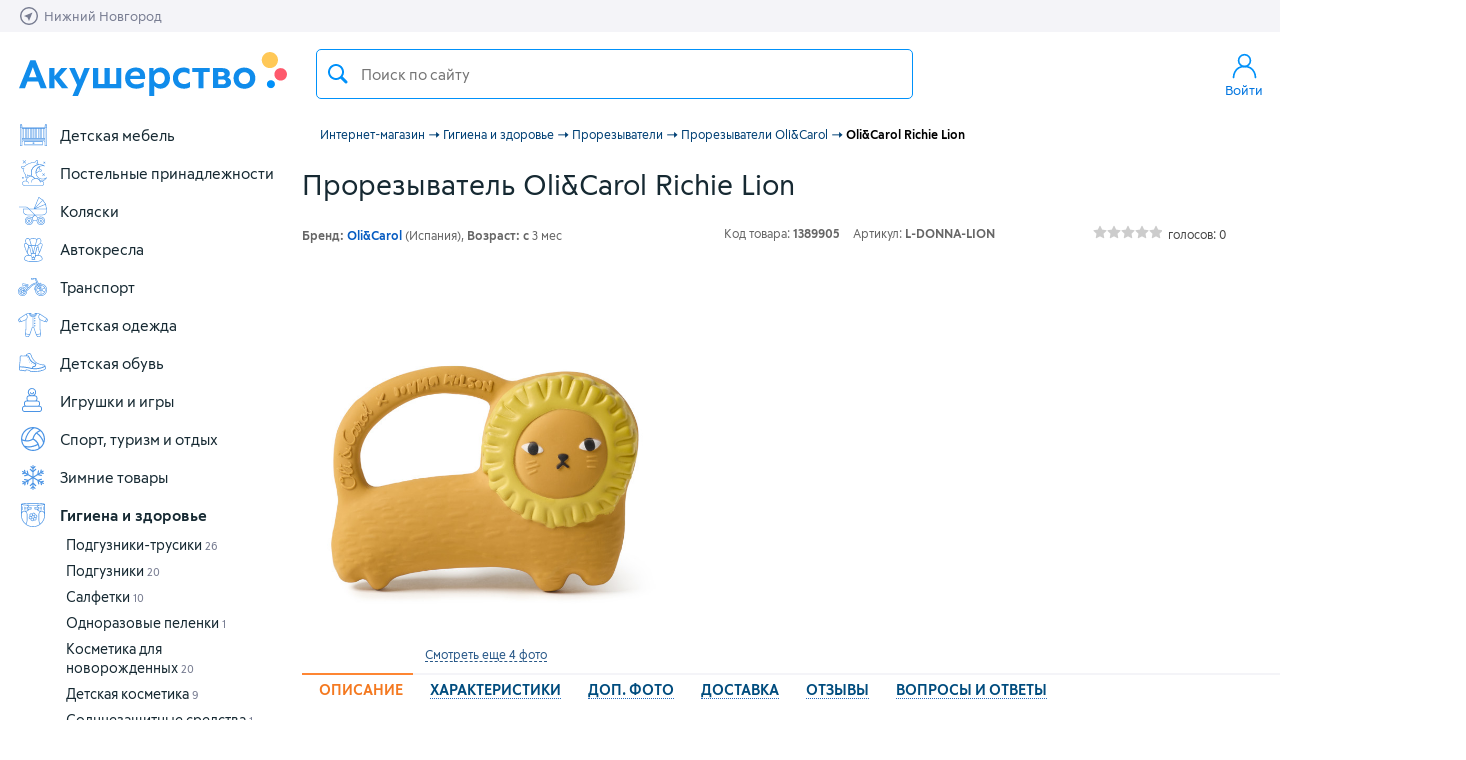

--- FILE ---
content_type: text/html; charset=windows-1251
request_url: https://nizhnij-novgorod.akusherstvo.ru/catalog/1389905-richie-lion/
body_size: 21365
content:
<!DOCTYPE html><html lang="ru" xmlns:og="http://ogp.me/ns#" xmlns:fb="http://www.facebook.com/2008/fbml">
<head>
<title>Прорезыватель Oli&amp;Carol Richie Lion — купить в Нижнем Новгороде в «Акушерство.ру»</title>
<meta http-equiv="Content-Type" content="text/html; charset=windows-1251">
<meta http-equiv="X-UA-Compatible" content="IE=edge" />
<link rel="preconnect" href="https://cdn.diginetica.net/">
<link rel="preconnect" href="https://tracking.diginetica.net/">
<link rel="preconnect" href="https://tracking-app.diginetica.net/">

<meta name="keywords" content="Richie Lion, Oli&amp;Carol, Прорезыватели, Гигиена и здоровье, Артикул:L-DONNA-LION">
<meta name="description" content="Купите прорезыватель Oli&amp;Carol Richie Lion с доставкой по Нижнему Новгороду! &#10004; Низкие цены в интернет-магазине «Акушерство.ру»! &#37; Акции и скидки!  &#10004; Более 70 000 товаров в каталоге!">
<!-- meta name="viewport" content="width=device-width, initial-scale=1.0, maximum-scale=1.0, user-scalable=no" / -->

<META name="robots" content="index,all">

<meta name="loginza-verification" content="dce4acde79e88c73177b5f3a3fbe0e80" />
<meta property="og:title" content="Прорезыватель Oli&amp;Carol Richie Lion — купить в Нижнем Новгороде в «Акушерство.ру»"/>
<meta property="og:type" content="article"/> 
<meta property="og:url" content="https://www.akusherstvo.ru/catalog/1389905-richie-lion/"/>
<meta property="og:image" content="https://img.akusherstvo.ru/storage/product_pictures/2cd/0ef/1389905.jpg"/>
<meta property="og:site_name" content="Акушерство.ру"/>
<meta property="fb:admins" content="100000446223439" />
<meta name="apple-itunes-app" content="app-id=767341904">
<meta name="google-play-app" content="app-id=com.notissimus.akusherstvo.Android">
<meta name="yandex-verification" content="7c05b5ab804f40f0" />

<link rel="canonical" href="https://nizhnij-novgorod.akusherstvo.ru/catalog/1389905-richie-lion/"/> 
<link rel="dns-prefetch" href="//static.akusherstvo.ru" />
<link rel="dns-prefetch" href="//img.akusherstvo.ru" />
<link rel="preload" href="//static.akusherstvo.ru/static/img/fonts/rftone/RF-Tone-Regular.woff2" as="font" type="font/woff2" crossorigin>
<link rel="preload" href="//static.akusherstvo.ru/static/img/fonts/rftone/RF-Tone-Bold.woff2" as="font" type="font/woff2" crossorigin="anonymous">
<link rel="preload" href="//static.akusherstvo.ru/static/img/fonts/YSText.woff2" as="font" crossorigin />
<style>
@font-face{
	font-weight:400;font-style:normal;
	font-family:'YS Text';
	src:url(//static.akusherstvo.ru/static/img/fonts/YSText.woff2) format("woff2"),
	url(//static.akusherstvo.ru/static/img/fonts/YSText.woff) format("woff");
    
    font-display: swap;
}
@font-face {
    font-family: 'RF Tone';
    src: url('//static.akusherstvo.ru/static/img/fonts/rftone/RF-Tone-Regular.eot');
    src: local('RF Tone'), local('RF-Tone'), url('//static.akusherstvo.ru/static/img/fonts/rftone/RF-Tone-Regular.eot?#iefix') format('embedded-opentype'),
    url('//static.akusherstvo.ru/static/img/fonts/rftone/RF-Tone-Regular.woff2') format('woff2'),
    url('//static.akusherstvo.ru/static/img/fonts/rftone/RF-Tone-Regular.woff') format('woff'),
    url('//static.akusherstvo.ru/static/img/fonts/rftone/RF-Tone-Regular.ttf') format('truetype');
    font-weight: normal;
    font-style: normal;
    font-display: swap;
}
@font-face {
    font-family: 'RF Tone';
    src: url('//static.akusherstvo.ru/static/img/fonts/rftone/RF-Tone-Bold.eot');
    src: local('RF Tone'), local('RF-Tone'), url('//static.akusherstvo.ru/static/img/fonts/rftone/RF-Tone-Bold.eot?#iefix') format('embedded-opentype'),
    url('//static.akusherstvo.ru/static/img/fonts/rftone/RF-Tone-Bold.woff2') format('woff2'),
    url('//static.akusherstvo.ru/static/img/fonts/rftone/RF-Tone-Bold.woff') format('woff'),
    url('//static.akusherstvo.ru/static/img/fonts/rftone/RF-Tone-Bold.ttf') format('truetype');
    font-weight: bold;
    font-style: normal;
    font-display: swap;
}
</style>
<LINK href="//static.akusherstvo.ru/static/css/new_style.css?v=382" rel="stylesheet" type="text/css">

<LINK href="//static.akusherstvo.ru/static/css/assets/desktop/desktop.css?v=124" rel="stylesheet" type="text/css">
<!--[if IE 6]>
<script type="text/javascript" src="/static/js/popup/jquery.nyroModal-ie6.js"></script>
<![endif]-->
<!--[if lte IE 8]>
<link href="/static/css/ie.css" rel="stylesheet" type="text/css" />
<![endif]-->
<!--[if IE]>
<style>
	.ContentCenter {
		padding: 0 !important;
	}

	.iefix01 {
		-width: auto !important;
	}

	.iefix01 td {
		-width: auto !important;
	}
</style>
<![endif]-->
<link rel="icon" href="//static.akusherstvo.ru/favicon.ico?v=8" type="image/x-icon">
<link rel="shortcut icon" href="//static.akusherstvo.ru/favicon.ico?v=8" type="image/x-icon">
<link rel="icon" href="//static.akusherstvo.ru/static/icon/favicon.svg" type="image/svg+xml">
<script type="text/javascript" src="//static.akusherstvo.ru/static/js/jquery-1.7.2.min.js"></script>
<script>
    var akusherstvo_cfg = akusherstvo_cfg || {
            'STATIC_PATH':'//static.akusherstvo.ru',
            'IMG_PATH':'//img.akusherstvo.ru',
            'js-key':'',
            'useGoogleReCaptcha':1        };
</script>
<script type="text/javascript" src="//static.akusherstvo.ru/static/js/popup/jquery.nyroModal.custom.js?v=1"></script>


    <link rel="manifest" href="/manifest.json" type="application/json">
    <script type="text/javascript" src="//static.akusherstvo.ru/static/js/fontfaceobserver.js"></script>
<script type="text/javascript">
if(typeof(FontFaceObserver)!='undefined') {
    var YSTextFont = new FontFaceObserver('YS Text', {});
    YSTextFont.load(null, 5000).then(function () {
        document.documentElement.className += " YSTextFontLoaded";
    });
}
</script>
<script type="text/javascript" src="//static.akusherstvo.ru/static/js/main.js?v=164"></script>



    <!-- Google Analytics -->
    <script>

        (function (i, s, o, g, r, a, m) {
            i['GoogleAnalyticsObject'] = r;
            i[r] = i[r] || function () {
                (i[r].q = i[r].q || []).push(arguments)
            }, i[r].l = 1 * new Date();
            a = s.createElement(o),
                m = s.getElementsByTagName(o)[0];
            a.async = 1;
            a.src = g;
            m.parentNode.insertBefore(a, m)
        })(window, document, 'script', '//www.google-analytics.com/analytics.js', 'ga');

                ga('create', 'UA-23581792-1', 'auto');
        ga(function (tracker) {
            client_id = tracker.get('clientId');
            client_id = client_id ? client_id : getCookieAlytics('_ga');
            tracker.set('dimension1', client_id);
        });
                ga('require', 'ec');
        //analytics_debug.js  window.ga_debug = {trace: true};

        if (!document.referrer ||
            document.referrer.split('/')[2].indexOf(location.hostname) != 0)
            setTimeout(function () {
                ga('send', 'event', 'New visiter', location.pathname);
            }, 15000);

        ga('send', 'pageview');
        ga('require', 'urlChangeTracker');

    </script>
    <!-- /Google Analytics -->

<!-- Google Tag Manager -->
<script>(function(w,d,s,l,i){w[l]=w[l]||[];w[l].push({'gtm.start':new Date().getTime(),event:'gtm.js'});var f=d.getElementsByTagName(s)[0],
j=d.createElement(s),dl=l!='dataLayer'?'&l='+l:'';j.async=true;j.src='https://www.googletagmanager.com/gtm.js?id='+i+dl;f.parentNode.insertBefore(j,f);
})(window,document,'script','dataLayer','GTM-5JBKC66');</script>
<!-- End Google Tag Manager -->

<script src="https://static.terratraf.io/engine/GP.js"></script>
<script>
    window.generalPixel = window.generalPixel || [];
    window.generalPixel.push({type: 'GPID', id: '10002602'});
    </script>

    
<script type="application/ld+json">{"@context":"https:\/\/schema.org\/","@type":"Product","sku":"\"1389905\"","name":"\u041f\u0440\u043e\u0440\u0435\u0437\u044b\u0432\u0430\u0442\u0435\u043b\u044c Oli&Carol Richie Lion","image":"https:\/\/img.akusherstvo.ru\/storage\/product_pictures\/2cd\/0ef\/1389905_small.jpg","offers":{"@type":"Offer","url":"https:\/\/nizhnij-novgorod.akusherstvo.ru\/catalog\/1389905-richie-lion\/","price":"2120","priceCurrency":"RUB","priceValidUntil":"\"2026-01-23\"","availability":"https:\/\/schema.org\/OutOfStock"}}</script>
    <script src="https://captcha-api.yandex.ru/captcha.js" defer></script>
    <!-- LeadriveSearch/5sayer code starts -->
    <script async src="https://searchcdn.leadrive.me/c/akusherstvo/bundle.js"></script>
    <!-- LeadriveSearch/5sayer code ends -->

    <script type="text/javascript">
        var digiScript = document.createElement('script');
        digiScript.src = '//cdn.diginetica.net/2040/client.js';
        digiScript.defer = true;
        digiScript.async = true;
        document.head.appendChild(digiScript);
    </script>
</head>

<body bottommargin="0" leftmargin="0" rightmargin="0" topmargin="0" class="design2019_main">
<div id="fb-root"></div>

<!-- Cart popup start
<div class="add_to_cart-popup" style="display:none; left: 35%; top: 35%; border: 5px solid rgb(242, 242, 242); background-color: white; padding: 10px; box-sizing: content-box; border-top-left-radius: 10px; border-top-right-radius: 10px; border-bottom-right-radius: 10px; border-bottom-left-radius: 10px; box-shadow: rgb(41, 41, 41) 0px 2px 7px; z-index: 10000; height: 220px; width: 390px;"><a class="paulund_modal_close" href="#" style="position: absolute; right: -10px; top: -10px;"></a><iframe name="add_to_cart_frame" id="add_to_cart_frame" scrolling="no" border="0" frameborder="0" style="border: 0px; height: 200px; width: 390px;"></iframe></div>
-->

<script>
/*
window.fbAsyncInit = function()
{
  FB.init({appId: '169501996459255', status: true, cookie: true, xfbml: true, oauth: false});
};

(function() {
    var e = document.createElement('script');
    e.type = 'text/javascript';
    e.src = 'https://connect.facebook.net/ru_RU/all.js';
    e.async = true;
    document.getElementById('fb-root').appendChild(e);
  }());
*/
</script>
<a name="top"></a>

<!-- Google Tag Manager (noscript) -->
<noscript><iframe src="https://www.googletagmanager.com/ns.html?id=GTM-5JBKC66" height="0" width="0" style="display:none;visibility:hidden"></iframe></noscript>
<!-- End Google Tag Manager (noscript) -->

<!-------------- Start NEW Style Hedaer -------------->
<header class="header-block js-header-block">


    

<script>
    window['user_info'] = {
        'user_id'    : 0,
        'user_name'  : '',
        'user_email' : '',
        'user_token' : 'dbd9ee79f5d954b0b46dd531fc2fbfa8',
    };
    window['web_push_notice'] = []
    window['kidswear']        = ''

    if(typeof (akusherstvo_cfg) != 'undefined'){
        akusherstvo_cfg['js-key']='0e403d80fa163416366c949a9c32a859';
    }
</script>

<!-- Leadrive -->
<script type="text/javascript">
    window.dataLayer = window.dataLayer || [];

    window.dataLayer.push({
        'event' : 'ipEvent',
        'ipAddress' : '3.150.115.213'
    });
</script>





    <div class="header-block-top">
        <div class="header-container">
            <div class="header-position-wrap"> 

                <div class="header-position-section">
                    <div>
                        <a href="#" onclick="show_city_popup();return false;" class="page-top__location-city icon-location-city"><span name="choosecity" class="page-top__location-city-name">Нижний Новгород</span></a>




                                          </div>


               <ul class="menu-sell-akusherstvo">
                                  </ul>
            </div>
 
                </div>
            </div>
        </div>
    </div>

 

    <div class="header-block-bottom">
        <div class="header-container">
            <div class="header-position-wrap">
                <a  title="Магазин детских товаров Акушерство.ру" href="/" class="header-logo"><span class="header-logo-title">Акушерство</span></a>

                <div class="header-position-section">

                    <div class="header-catalog-block">

                        <div class="header-search-wrap">

                            <form action="/search.php" method="GET" class="js-header-block-search-form search" accept-charset="UTF-8">
                                <input name="action" value="search_result" type="hidden">
                                <input name="main_page" value="search" type="hidden">
                                <input onfocus="this.setAttribute('placeholder','');" onblur="this.setAttribute('placeholder','Поиск по сайту');" placeholder="Поиск по сайту" autocomplete="off" id="search_data" name="search_data"  class="js-header-block-search-input ui-autocomplete-input search__input"  role="textbox"  aria-autocomplete="list" aria-haspopup="true"  type="text">
                                 <button type="submit" class="js-header-block-search-button search__btn">Поиск товара</button>
                                <div class="search-list" id="search_results_div" style="display:none;"></div>
                            </form> 

                        </div>
 
                    </div>


                    <ul class="nav-bar-nav">
<li class="user_popup_wrap nav-item">
            <a href="/user.php" data-use-google-recaptcha="1" class=" account nav-link js-account-link-enter"  rel="nofollow">
                <span class="nav-bar-icon nav-link-profile "></span>
                Войти    
            </a>
            <script type="text/javascript" src="//static.akusherstvo.ru/static/js/inputmask.js"></script>
<script type="text/javascript" src="//static.akusherstvo.ru/static/js/user_auth.js"></script>

<div class="js-popup-account popup-account popup-account_regist">
<div class="popup-triangle">
    <a href="javascript:;" class="popup-account__close js-popup-account-close"></a>

    <div id="login-phone" class="_registry_wrap" style="display: none">
        <form  id="js-google-re-captcha-form" class="js-popup-account" action="/user.php"
                                  method="POST">
            <div class="sign-in-title">Вход</div>
            <div class="form_wrapper">
                <div class="form__group_inputs">
                    <div class="field-form-details">
                        <input id="user_phone" class="js-phone-mask" type="text" name="user_phone"
                               placeholder="">
                        <label class="hide_after" for="user_phone">Номер телефона</label>
                    </div>
                    <p class="login-phone-error" style="color: red; text-align: center; font-size: 12px"></p>
                </div>
            </div>

            <p class="__new_code time_left_block" style="display: none">Отправить новый код можно через <span
                        class="login-sms-time-left">00:00</span></p>
            <input type="hidden" name="csrf_token" value="759a252aa20b05c26e5c459d350b3330" />                            
            <script src="https://www.google.com/recaptcha/api.js?hl=ru" async defer></script>
            <button id='phone-auth-captcha' data-sitekey="6Lcj6zkhAAAAAGYYRVXaeXI--B6HbQTsfl11aYw9" data-callback="onSubmitGoogleReCaptcha" data-error-callback='restartReCaptcha' data-action="submit" class="g-recaptcha _btn__man_form btn-blocked">Отправить код</button>
                                <a class="_link_in_tel login-by-mail" href="javascript:return false;">Войти по почте</a>
            <p class="__dividing">или войти через соцсети</p>
            <div class="social social--inline-block _social__inline_block">
                <a href="#" onclick="return false;" rel="nofollow" class="social__icon social__icon--vk"></a>
            </div>
            <div class="_to_regist">
                <a href="">Еще нет аккаунта?</a>
                <a href="/user.php?action=reg" rel="nofollow">Зарегистрироваться</a>
            </div>
        </form>
    </div>

    <div id="login-phone-code" class="_registry_wrap" style="display: none">
        <form class="js-popup-account" action="/user.php" method="POST">
            <div class="sign-in-title">Введите код</div>
            <p class="_confirm_code">
                Мы отправили код подтверждения на номер
                <br><span class="login-phone-number"></span>
                <a id="js-phone-update" href="javascript:return false;">Изменить</a>
            </p>
            <div class="_code_block">
                <input class="_inner_spin_btn_disabled js-phone-code-validation" id="phone_code" name="phone_code" type="number" min="0"/>
                <label for="phone_code" style="display:none">Неверный код, попробуйте еще раз</label>
            </div>

            <button class="_btn__man_form btn-blocked">Подтвердить</button>
            <p class="__new_code time_left_block" style="display: none">Получить новый код можно через <span
                        class="login-sms-time-left">00:00</span></p>
            <a class="_link_in_tel resend-code-button" href="">Получить новый код</a>
            <p class="_link_in_tel resend-code-button-msg" style="display: none">Новый код отправлен</p>

            <div class="__link_colab">
                <a class="_link_in_tel login-by-mail" href="javascript:return false;">Войти по почте</a>
            </div>
            <p class="__dividing">или войти через соцсети</p>
            <div class="social social--inline-block _social__inline_block">
                <a href="#" onclick="return false;" rel="nofollow" class="social__icon social__icon--vk"></a>
            </div>
            <div class="_to_regist">
                <a href="">Еще нет аккаунта?</a>
                <a href="/user.php?action=reg" rel="nofollow">Зарегистрироваться</a>
            </div>
        </form>
    </div>

    <div id="login-email" class="_registry_wrap">
        <div class="sign-in-title">Вход по почте</div>
        <form  id="js-google-re-captcha-email-login" class="js-popup-account login-email-form"
                                       action="/user.php" method="POST"
                                       name="">
            <input type="hidden" name="csrf_token" value="112f5ded821108eeb2f6e5414a5839ab" />            <input type="hidden" name="frm_menu" value="1">
            <input type="hidden" name="submit_header" value="1">
            <input type="hidden" name="return_to"
                   value="https%3A%2F%2Fwww.akusherstvo.ru%2Fmagaz.php%3Faction%3Dzakaz_arch">
            <div class="form_wrapper">
                <!--
                <div class="_mess_error_block">Не верный логин или пароль</div>
                -->
                <div class="form__group_inputs">
                    <div class="field-form-details">
                        <input type="email" name="login_user_email" placeholder=" " id="email">
                        <label class="hide_after" for="email">Электронная почта</label>
                    </div>

                    <div class="field-form-details">
                        <input type="password" name="user_pass" placeholder=" " id="password">
                        <label class="hide_after" for="password">Пароль</label>
                    </div>

                    <div class="login-email-error"
                         style="color: red; text-align: center; font-size: 12px; margin-bottom: 20px; display:none;"></div>
                </div>
            </div>
            <a onclick="document.location='/user.php?action=lost_pass'; return false;" class="_link_forget"
               style="width: 100px">
                Забыли пароль?
            </a>

                            
            
            <button id='email-auth-captcha' data-sitekey="6Lcj6zkhAAAAAGYYRVXaeXI--B6HbQTsfl11aYw9" data-callback="onSubmitGoogleReCaptchaEmailLogin" data-error-callback='restartReCaptcha' data-action="submit" class="g-recaptcha _btn__man_form">Войти</button>
                                <!--<a class="_link_in_tel login-by-phone" href="/user.php">Войти по номеру телефона</a>-->
            <p class="__dividing">или войти через соцсети</p>
            <div class="social social--inline-block _social__inline_block">
                <a href="javascript:;" onclick="return false;" rel="nofollow" class="social__icon social__icon--vk"></a>
            </div>
            <div class="_to_regist">
                <a href="">Еще нет аккаунта?</a>
                <a href="/user.php?action=reg" rel="nofollow">Зарегистрироваться</a>
            </div>
        </form>
    </div>
</div>
</div>
</li>
                                                </ul>
                </div>

            </div>
        </div>
    </div>
</header>
<!-------------- End NEW Style Hedaer -------------->


</header>
<!-------------- End NEW Style Hedaer -------------->


<main class="main-layout">
		<div id="pageBody" class="design2019_body " border="0" cellpadding="0" cellspacing="0" cols="3" height="100%">
		    <div class="wrap-pageBody">
                <div class="main-container-wrap">

				<div itemscope="" itemtype="http://schema.org/SiteNavigationElement" class="sidebar-menu TDleft" style="  ">
				    <!--noindex-->

							<ul itemprop="about" itemscope="" itemtype="http://schema.org/ItemList" class="menu_main"><li class="menu_main-list" itemprop="itemListElement" itemscope="" itemtype="http://schema.org/ItemList">
            <a href="/detskaya-mebel/" title="Детская мебель" class="menu_main-list-link" itemprop="url">
                <span class="_i_icon_menu_category-8"></span>
                Детская мебель
            </a>
            <meta itemprop="name" content="Детская мебель" />
        </li><li class="menu_main-list" itemprop="itemListElement" itemscope="" itemtype="http://schema.org/ItemList">
            <a href="/postelnye-prinadlezhnosti/" title="Постельные принадлежности" class="menu_main-list-link" itemprop="url">
                <span class="_i_icon_menu_category-18"></span>
                Постельные принадлежности
            </a>
            <meta itemprop="name" content="Постельные принадлежности" />
        </li><li class="menu_main-list" itemprop="itemListElement" itemscope="" itemtype="http://schema.org/ItemList">
            <a href="/detskie-kolyaski/" title="Коляски" class="menu_main-list-link" itemprop="url">
                <span class="_i_icon_menu_category-10"></span>
                Коляски
            </a>
            <meta itemprop="name" content="Коляски" />
        </li><li class="menu_main-list" itemprop="itemListElement" itemscope="" itemtype="http://schema.org/ItemList">
            <a href="/detskie-avtokresla/" title="Автокресла" class="menu_main-list-link" itemprop="url">
                <span class="_i_icon_menu_category-11"></span>
                Автокресла
            </a>
            <meta itemprop="name" content="Автокресла" />
        </li><li class="menu_main-list" itemprop="itemListElement" itemscope="" itemtype="http://schema.org/ItemList">
            <a href="/detskij-transport/" title="Транспорт" class="menu_main-list-link" itemprop="url">
                <span class="_i_icon_menu_category-15"></span>
                Транспорт
            </a>
            <meta itemprop="name" content="Транспорт" />
        </li><li class="menu_main-list" itemprop="itemListElement" itemscope="" itemtype="http://schema.org/ItemList">
            <a href="/detskaya-odezhda/" title="Детская одежда" class="menu_main-list-link" itemprop="url">
                <span class="_i_icon_menu_category-14"></span>
                Детская одежда
            </a>
            <meta itemprop="name" content="Детская одежда" />
        </li><li class="menu_main-list" itemprop="itemListElement" itemscope="" itemtype="http://schema.org/ItemList">
            <a href="/detskaya-obuv/" title="Детская обувь" class="menu_main-list-link" itemprop="url">
                <span class="_i_icon_menu_category-12"></span>
                Детская обувь
            </a>
            <meta itemprop="name" content="Детская обувь" />
        </li><li class="menu_main-list" itemprop="itemListElement" itemscope="" itemtype="http://schema.org/ItemList">
            <a href="/detskie-igrushki-i-igry/" title="Игрушки и игры" class="menu_main-list-link" itemprop="url">
                <span class="_i_icon_menu_category-17"></span>
                Игрушки и игры
            </a>
            <meta itemprop="name" content="Игрушки и игры" />
        </li><li class="menu_main-list" itemprop="itemListElement" itemscope="" itemtype="http://schema.org/ItemList">
            <a href="/sport-turizm-otdyh/" title="Спорт, туризм и отдых" class="menu_main-list-link" itemprop="url">
                <span class="_i_icon_menu_category-34"></span>
                Спорт, туризм и отдых
            </a>
            <meta itemprop="name" content="Спорт, туризм и отдых" />
        </li><li class="menu_main-list" itemprop="itemListElement" itemscope="" itemtype="http://schema.org/ItemList">
            <a href="/zimnie-tovary/" title="Зимние товары" class="menu_main-list-link" itemprop="url">
                <span class="_i_icon_menu_category-21"></span>
                Зимние товары
            </a>
            <meta itemprop="name" content="Зимние товары" />
        </li><li class="menu_main-list active-list" itemprop="itemListElement" itemscope="" itemtype="http://schema.org/ItemList">
            <a href="/gigiena-i-zdorove/" title="Гигиена и здоровье" class="menu_main-list-link" itemprop="url">
                <span class="_i_icon_menu_category-16"></span>
                Гигиена и здоровье
            </a>
            <meta itemprop="name" content="Гигиена и здоровье" />
        </li><ul class="menu_main-sub" itemprop="itemListElement" itemscope="" itemtype="http://schema.org/ItemList"><li class="menu_main-sub-list" itemprop="itemListElement" itemscope="" itemtype="http://schema.org/ItemList"><a href="/gigiena-i-zdorove/podguzniki-trusiki/" title="Подгузники-трусики" class="menu_main-sub-list-link" itemprop="url">Подгузники-трусики&nbsp;<span class="number-products-in-category">26</span></a><meta itemprop="name" content="Подгузники-трусики" /></li><li class="menu_main-sub-list" itemprop="itemListElement" itemscope="" itemtype="http://schema.org/ItemList"><a href="/gigiena-i-zdorove/podguzniki/" title="Подгузники" class="menu_main-sub-list-link" itemprop="url">Подгузники&nbsp;<span class="number-products-in-category">20</span></a><meta itemprop="name" content="Подгузники" /></li><li class="menu_main-sub-list" itemprop="itemListElement" itemscope="" itemtype="http://schema.org/ItemList"><a href="/gigiena-i-zdorove/salfetki/" title="Салфетки" class="menu_main-sub-list-link" itemprop="url">Салфетки&nbsp;<span class="number-products-in-category">10</span></a><meta itemprop="name" content="Салфетки" /></li><li class="menu_main-sub-list" itemprop="itemListElement" itemscope="" itemtype="http://schema.org/ItemList"><a href="/gigiena-i-zdorove/odnorazovye-pelenki/" title="Одноразовые пеленки" class="menu_main-sub-list-link" itemprop="url">Одноразовые пеленки&nbsp;<span class="number-products-in-category">1</span></a><meta itemprop="name" content="Одноразовые пеленки" /></li><li class="menu_main-sub-list" itemprop="itemListElement" itemscope="" itemtype="http://schema.org/ItemList"><a href="/gigiena-i-zdorove/kosmetika-dlya-novorozhdennyh/" title="Косметика для новорожденных" class="menu_main-sub-list-link" itemprop="url">Косметика для новорожденных&nbsp;<span class="number-products-in-category">20</span></a><meta itemprop="name" content="Косметика для новорожденных" /></li><li class="menu_main-sub-list" itemprop="itemListElement" itemscope="" itemtype="http://schema.org/ItemList"><a href="/gigiena-i-zdorove/detskaya-kosmetika/" title="Детская косметика" class="menu_main-sub-list-link" itemprop="url">Детская косметика&nbsp;<span class="number-products-in-category">9</span></a><meta itemprop="name" content="Детская косметика" /></li><li class="menu_main-sub-list" itemprop="itemListElement" itemscope="" itemtype="http://schema.org/ItemList"><a href="/gigiena-i-zdorove/solncezashhitnye-sredstva/" title="Солнцезащитные средства" class="menu_main-sub-list-link" itemprop="url">Солнцезащитные средства&nbsp;<span class="number-products-in-category">1</span></a><meta itemprop="name" content="Солнцезащитные средства" /></li><li class="menu_main-sub-list" itemprop="itemListElement" itemscope="" itemtype="http://schema.org/ItemList"><a href="/gigiena-i-zdorove/uhod-za-malyshom/" title="Уход за малышом" class="menu_main-sub-list-link" itemprop="url">Уход за малышом&nbsp;<span class="number-products-in-category">7</span></a><meta itemprop="name" content="Уход за малышом" /></li><li class="menu_main-sub-list" itemprop="itemListElement" itemscope="" itemtype="http://schema.org/ItemList"><a href="/gigiena-i-zdorove/pustyshki/" title="Пустышки" class="menu_main-sub-list-link" itemprop="url">Пустышки&nbsp;<span class="number-products-in-category">20</span></a><meta itemprop="name" content="Пустышки" /></li><li class="menu_main-sub-list" itemprop="itemListElement" itemscope="" itemtype="http://schema.org/ItemList"><a href="/gigiena-i-zdorove/tualetnaya-bumaga/" title="Туалетная бумага" class="menu_main-sub-list-link" itemprop="url">Туалетная бумага&nbsp;<span class="number-products-in-category">1</span></a><meta itemprop="name" content="Туалетная бумага" /></li><li class="menu_main-sub-list" itemprop="itemListElement" itemscope="" itemtype="http://schema.org/ItemList"><a href="/gigiena-i-zdorove/gigiena-polosti-rta/" title="Гигиена полости рта" class="menu_main-sub-list-link" itemprop="url">Гигиена полости рта&nbsp;<span class="number-products-in-category">28</span></a><meta itemprop="name" content="Гигиена полости рта" /></li><li class="menu_main-sub-list active-sub-list" itemprop="itemListElement" itemscope="" itemtype="http://schema.org/ItemList"><a href="/gigiena-i-zdorove/prorezyvateli/" title="Прорезыватели" class="menu_main-sub-list-link" itemprop="url">Прорезыватели&nbsp;<span class="number-products-in-category">2</span></a><meta itemprop="name" content="Прорезыватели" /></li><ul class="menu_main-sub-four-levels"><li class="menu_main-sub-four-levels-list" itemprop="itemListElement" itemscope="" itemtype="http://schema.org/ItemList"><a href="/gigiena-i-zdorove/prorezyvateli/dlya-novorozhdennyh/" class="menu_main-sub-four-levels-list-link" itemprop="url">Для новорожденных&nbsp;<span class="number-products-in-category">1</span></a><meta itemprop="name" content="Для новорожденных" /></li><li class="menu_main-sub-four-levels-list" itemprop="itemListElement" itemscope="" itemtype="http://schema.org/ItemList"><a href="/gigiena-i-zdorove/prorezyvateli/prorezyvateli-igrushki/" class="menu_main-sub-four-levels-list-link" itemprop="url">Прорезыватели игрушки&nbsp;<span class="number-products-in-category">2</span></a><meta itemprop="name" content="Прорезыватели игрушки" /></li><li class="menu_main-sub-four-levels-list" itemprop="itemListElement" itemscope="" itemtype="http://schema.org/ItemList"><a href="/gigiena-i-zdorove/prorezyvateli/bez-napolnitelya/" class="menu_main-sub-four-levels-list-link" itemprop="url">Без наполнителя&nbsp;<span class="number-products-in-category">2</span></a><meta itemprop="name" content="Без наполнителя" /></li></ul><li class="menu_main-sub-list" itemprop="itemListElement" itemscope="" itemtype="http://schema.org/ItemList"><a href="/gigiena-i-zdorove/gorshki/" title="Горшки" class="menu_main-sub-list-link" itemprop="url">Горшки&nbsp;<span class="number-products-in-category">2</span></a><meta itemprop="name" content="Горшки" /></li><li class="menu_main-sub-list" itemprop="itemListElement" itemscope="" itemtype="http://schema.org/ItemList"><a href="/gigiena-i-zdorove/sidenya-dlya-unitaza/" title="Сиденья для унитаза" class="menu_main-sub-list-link" itemprop="url">Сиденья для унитаза&nbsp;<span class="number-products-in-category">1</span></a><meta itemprop="name" content="Сиденья для унитаза" /></li><li class="menu_main-sub-list" itemprop="itemListElement" itemscope="" itemtype="http://schema.org/ItemList"><a href="/gigiena-i-zdorove/mnogorazovye-podguzniki-i-trusiki/" title="Многоразовые подгузники и трусики" class="menu_main-sub-list-link" itemprop="url">Многоразовые подгузники и трусики&nbsp;<span class="number-products-in-category">1</span></a><meta itemprop="name" content="Многоразовые подгузники и трусики" /></li><li class="menu_main-sub-list" itemprop="itemListElement" itemscope="" itemtype="http://schema.org/ItemList"><a href="/gigiena-i-zdorove/termometry/" title="Термометры" class="menu_main-sub-list-link" itemprop="url">Термометры&nbsp;<span class="number-products-in-category">1</span></a><meta itemprop="name" content="Термометры" /></li><li class="menu_main-sub-list" itemprop="itemListElement" itemscope="" itemtype="http://schema.org/ItemList"><a href="/gigiena-i-zdorove/aptechki/" title="Аптечки" class="menu_main-sub-list-link" itemprop="url">Аптечки&nbsp;<span class="number-products-in-category">5</span></a><meta itemprop="name" content="Аптечки" /></li><li class="menu_main-sub-list" itemprop="itemListElement" itemscope="" itemtype="http://schema.org/ItemList"><a href="/gigiena-i-zdorove/aksessuary-dlya-pustyshek/" title="Аксессуары для пустышек" class="menu_main-sub-list-link" itemprop="url">Аксессуары для пустышек&nbsp;<span class="number-products-in-category">4</span></a><meta itemprop="name" content="Аксессуары для пустышек" /></li></ul><li class="menu_main-list" itemprop="itemListElement" itemscope="" itemtype="http://schema.org/ItemList">
            <a href="/detskoe-pitanie/" title="Питание" class="menu_main-list-link" itemprop="url">
                <span class="_i_icon_menu_category-26"></span>
                Питание
            </a>
            <meta itemprop="name" content="Питание" />
        </li><li class="menu_main-list" itemprop="itemListElement" itemscope="" itemtype="http://schema.org/ItemList">
            <a href="/aksessuary-dlya-kormleniya/" title="Аксессуары для кормления" class="menu_main-list-link" itemprop="url">
                <span class="_i_icon_menu_category-20"></span>
                Аксессуары для кормления
            </a>
            <meta itemprop="name" content="Аксессуары для кормления" />
        </li><li class="menu_main-list" itemprop="itemListElement" itemscope="" itemtype="http://schema.org/ItemList">
            <a href="/kupanie-malysha/" title="Купание малыша" class="menu_main-list-link" itemprop="url">
                <span class="_i_icon_menu_category-24"></span>
                Купание малыша
            </a>
            <meta itemprop="name" content="Купание малыша" />
        </li><li class="menu_main-list" itemprop="itemListElement" itemscope="" itemtype="http://schema.org/ItemList">
            <a href="/bezopasnost-rebenka/" title="Безопасность ребенка" class="menu_main-list-link" itemprop="url">
                <span class="_i_icon_menu_category-23"></span>
                Безопасность ребенка
            </a>
            <meta itemprop="name" content="Безопасность ребенка" />
        </li><li class="menu_main-list" itemprop="itemListElement" itemscope="" itemtype="http://schema.org/ItemList">
            <a href="/tovary-dlya-mamy/" title="Товары для мамы" class="menu_main-list-link" itemprop="url">
                <span class="_i_icon_menu_category-19"></span>
                Товары для мамы
            </a>
            <meta itemprop="name" content="Товары для мамы" />
        </li><li class="menu_main-list" itemprop="itemListElement" itemscope="" itemtype="http://schema.org/ItemList">
            <a href="/knizhki/" title="Книжки" class="menu_main-list-link" itemprop="url">
                <span class="_i_icon_menu_category-2"></span>
                Книжки
            </a>
            <meta itemprop="name" content="Книжки" />
        </li><li class="menu_main-list" itemprop="itemListElement" itemscope="" itemtype="http://schema.org/ItemList">
            <a href="/tvorchestvo-i-hobbi/" title="Творчество и хобби" class="menu_main-list-link" itemprop="url">
                <span class="_i_icon_menu_category-28"></span>
                Творчество и хобби
            </a>
            <meta itemprop="name" content="Творчество и хобби" />
        </li><li class="menu_main-list" itemprop="itemListElement" itemscope="" itemtype="http://schema.org/ItemList">
            <a href="/razvitie-i-shkola/" title="Развитие и школа" class="menu_main-list-link" itemprop="url">
                <span class="_i_icon_menu_category-3"></span>
                Развитие и школа
            </a>
            <meta itemprop="name" content="Развитие и школа" />
        </li><li class="menu_main-list" itemprop="itemListElement" itemscope="" itemtype="http://schema.org/ItemList">
            <a href="/tovary-dlya-doma/" title="Товары для дома" class="menu_main-list-link" itemprop="url">
                <span class="_i_icon_menu_category-1"></span>
                Товары для дома
            </a>
            <meta itemprop="name" content="Товары для дома" />
        </li><li class="menu_main-list" itemprop="itemListElement" itemscope="" itemtype="http://schema.org/ItemList">
            <a href="/letnie-tovary/" title="Летние товары" class="menu_main-list-link" itemprop="url">
                <span class="_i_icon_menu_category-22"></span>
                Летние товары
            </a>
            <meta itemprop="name" content="Летние товары" />
        </li></ul>
                            <ul class="menu_main highlighted">
                                <!--<li><a href="/sumki-v-roddom/" title="Сумка в роддом"><span class="_i_icon_sumki-v-roddom"></span>Собери сумку в роддом</a></li>-->
                                <li><a href="/sale.php" title="Распродажи и Акции"><span class="_i_icon_sale"></span>Распродажи и акции</a></li>
                                <li><a href="/spec_prices.php" title="Суперцены!"><span class="_i_icon_spec-prices"></span>Суперцены - Скидки до 70%</a></li>
                                <!--<li><a href="/ucenka.php" title="Уценённые товары"><span class="_i_icon_ucenka"></span>Уценённые товары</a></li>
                                <li><a href="/nabory-dlja-novorozhdennogo/" title="Наборы для новорожденного"><span class="_i_icon_nabory-dlja-novorozhdennogo"></span>Подарок для новорожденного</a></li>-->
                                <li><a href="/events/rasprodazha/kupi-deshevle/" title="Купи дешевле"><span class="_i_icon_kupi-deshevle"></span>Купи дешевле</a></li>
                            </ul>

                        
                        
							<!--/noindex-->



                        
                    				</div>
				                <section class="section-main-content">
				<div class="TDcenter td-center-position   "><!-- ContentCenter part of content -->



    <script type="text/javascript">
        window['page_full_info'] =  {"action":"show_tovar","tovar_id":1389905};
        window['kit_info'] =  [];
        window['limited_products_params'] = [];
        window['is_defective_product'] = 0;
        window['defective_type'] = null;
    </script>
<div class="HeadCenter HeadCenterMagaz" style="clear:both;">&nbsp;<div itemscope itemtype="https://schema.org/BreadcrumbList" style="display: inline-block;"><div itemprop="itemListElement" itemscope itemtype="https://schema.org/ListItem"><a href="/" class="mainlink" itemprop="item"><span itemprop="name">Интернет-магазин</span></a><span class="arrow">&rarr;</span><meta itemprop="position" content="1" /></div><div itemprop="itemListElement" itemscope itemtype="https://schema.org/ListItem"><a href="/gigiena-i-zdorove/" class="mainlink" itemprop="item"><span itemprop="name">Гигиена и здоровье</span></a><span class="arrow">&rarr;</span><meta itemprop="position" content="2" /></div><div itemprop="itemListElement" itemscope itemtype="https://schema.org/ListItem"><a href="/gigiena-i-zdorove/prorezyvateli/" class="mainlink" itemprop="item"><span itemprop="name">Прорезыватели</span></a><span class="arrow">&rarr;</span><meta itemprop="position" content="3" /></div><div itemprop="itemListElement" itemscope itemtype="https://schema.org/ListItem"><a href="/gigiena-i-zdorove/prorezyvateli/oliandcarol/" class="mainlink" itemprop="item"><span itemprop="name">Прорезыватели Oli&amp;Carol</span></a><span class="arrow">&rarr;</span><meta itemprop="position" content="4" /></div><div itemprop="itemListElement" itemscope itemtype="https://schema.org/ListItem" style="display: inline-block; max-width: 900px;"><span itemprop="name" class="navi_current" style="color: black; font-weight: bold !important;">Oli&amp;Carol Richie Lion</span><meta itemprop="position" content="5" /></div></div></div><div class="ContentCenter" style="height: 100%;"><div itemscope itemtype="http://schema.org/Product">
		<div class="fixed-panel">
			<div class="fixed-panel-inner">
				<h1 class="title-page" itemprop="name" content="Прорезыватель Oli&amp;Carol Richie Lion">Прорезыватель Oli&amp;Carol Richie Lion</h1>				
			</div>
		</div>
		<div class="itemNewDetailed">	
		<div class="clearfix"></div>
		<div class="itemCard" id="itemCard">   <div class="itemDetailedLeft">
		<div class="itemDetailedHead" style="margin-bottom:28px;">
			<div class="brand">
				<strong>Бренд:</strong> <a href="/brands/oliandcarol/" title="Oli&Carol"><span itemprop="brand" itemscope itemtype="http://schema.org/Brand"><b itemprop="name">Oli&Carol</b></span></a>&nbsp;(Испания), <strong>Возраст: с </strong>3 мес</div></div><div class="itemImg">
	                        <a id="img_color_tovar_main" style="display: block;" href="javascript:im(1389905,700,700);"  title="Прорезыватель Oli&amp;Carol Richie Lion" class="small">
	                            <img itemprop="image" src="https://img.akusherstvo.ru/storage/product_pictures/2cd/0ef/1389905.jpg" alt="Прорезыватель Oli&amp;Carol Richie Lion" title="Прорезыватель Oli&amp;Carol Richie Lion"  >
	                        </a>
						
					</div><div class="bigLabelBlock"></div>
                    <div style="text-align: center; ">
                    <a style="border-bottom: 1px dashed #285888; text-decoration:none;font-size:12px" href="javascript:im(1389905,700,700,1);">Смотреть еще 4 фото</a>
                    </div>
			</div>        <form method="post" class="add_to_basket"></form>
	<div class="itemDetailedRight">
        <div style="overflow: hidden; margin-bottom: 10px;"><div style="width:300px;float:left;"><div class="article specialInfo2 oldPrice pie">Код товара: <b>1389905</b>&nbsp;</div><div class="article specialInfo2 oldPrice pie" >Артикул: <b>L-DONNA-LION</b></div></div>            <noindex>
                <div class="rate" style="float:right;margin-right:10px;">
                    <div  id="akRater" class="stat" data-rated="no">
                        <div class="statVal">
					<span class="ui-rater ui-rater16">
						<span class="ui-rater-starsOff" style="width:70px;"><span class="ui-rater-starsOn" style="width:0px"></span></span>
						<span  class="ui-rater-rating" style="font-size: 11px;">0</span><span  style="color:#464646; font-size: 11px;">&nbsp;голосов: </span><span style="color:#464646; font-size: 11px;" class="ui-rater-rateCount">0</span><meta itemprop="reviewCount" content="1">
                        <span class="ui-rater-tovarId" data-id="1389905" style="display:none;"></span>
                        					</span>
                        </div>
                    </div>
                </div>
            </noindex>
            <!-- RATING END -->
    </div>
	</div>


    </div>
        <div class="clearfix"></div>


    <div id="crosss_noactvie"></div>
	
	<!-- Item Description -->
	<ul id="itemTab" class="nav nav-tabs">
		<li class="itemDescription active fade" id="itemDescriptionMain"><a href="#" rel="itemDescription"><span>Описание</span></a></li>
		<li class="itemCharacteristics fade"><a href="#" rel="itemCharacteristics"><span>Характеристики</span></a></li>
			<li class="itemPhotos fade"><a href="#" rel="itemPhotos"><span>Доп. фото</span></a></li>
	        <li class="itemDelivery fade" id="delivery_block_menu"><a href="#" rel="itemDelivery"><span>Доставка</span></a></li>
        <li class="itemReviews fade"><a href="#" rel="itemReviews"><span>Отзывы</span></a></li>
        <li class="itemQA fade"><a href="#" rel="itemQA"><span>Вопросы и ответы</span></a></li>
    </ul>
    <script>
        $(function(){
            $("#itemTab li a").click(function() {

                if($(this).attr("rel") == 'itemDelivery'){

                    //$('#delivery_block').addClass('loading_catalog');
                    $('#delivery_block').show();

                    $('#all_info').hide();
                    $('#itemDescriptionMain').removeClass("active");
                    $('#delivery_block_menu').addClass("active");

                    insert_init_js({'name':'akusherstvoTovarDelivery','callback':function() {
                        akusherstvoTovarDelivery.getInstance().update_delivery_table(undefined,true);
                    }});


                }else {

                    $('#delivery_block').hide();
                    $('#all_info').show();
                    $('#delivery_block_menu').removeClass("active");
                    $('#itemDescriptionMain').addClass("active");

                    var aObj=this;
                    if ($("#" + $(aObj).attr("rel")).offset()) {
                        $('html, body').animate({
                            scrollTop: $("#" + $(aObj).attr("rel")).offset().top
                        }, 200);
                    }
                }
                return false;
            });

            $("#addReviewLink").click(function() {

                var aObj=this;

                if ($("#" + $(aObj).attr("rel"))) {
                    $('html, body').animate({
                        scrollTop: $("#" + $(aObj).attr("rel")).offset().top
                    }, 200);
                }


                return false;
            });

         if(window.location.hash=='#itemDelivery') {
             $("#itemTab li a[rel='itemDelivery']").trigger('click');
         }

        });

        function reply_comm() {

            $('html, body').animate({
                scrollTop: $("#addReview").offset().top
            }, 200);

            return false;
        };
    </script>
    <div class="clearfix"></div>

    <div id="all_info">

    
	<!-- Item Description Block -->
	<div class="contentBlock" id="itemDescription">
		<div class="text-block  text-block-first" itemType="http://schema.org/Product" itemprop="description">
		    		
						
			<STRONG>Прорезыватель Oli&Carol Richie Lion</STRONG> - это грызунок-прорезыватель для зубов из натурального каучука, можно использовать при купании. Каучук очень приятный материал для детских десен. Начните прививать здоровый образ жизни ребенка с самого ранеего детства.<br>
<br>
<B>Особенности</B>: <br>
<LI>Сделан из 100% натурального каучука (из дерева гевеи)<br>
<LI>Окрашены вручную безопасными природными пищевыми красителями<br>
<LI>Мягкий, легко и безопасно жевать. Успокаивает неприятные ощущения при прорезывании зубов<br>
<LI>Абсолютно безопасен для детей. Сертифицирован в России и в Bureau Veritas. Не содержит ПВХ, БФА, фталатов и нитрозаминов<br>
<LI>Гигиеничный! Так как в прорезыватели нет отверстий, то внутри не собраются бактерии и не образовывается плесень<br>
<LI>Экологичные, биоразлагаемые игрушки <br>
<LI>Созданы как прорезыватели для зубов, однако все дети обожают с ними играть :) можно также использовать в качестве декораций<br>
<LI>Дизайн разработан в Барселоне, производство: Марокко/Китай<br>
<LI>Так как каждая игрушка произведена вручную, то небольшие детали и цвет могут отличаться от фотографии<br>
<LI>Социальная ответственность: с каждой продажи игрушки, Oli&Carol помогает школам в Индии.</LI>
			
		</div>
	</div>
	<!-- End Item Description Block -->
		<div id="together_cheaper_block"></div>
		<!-- Item Characteristics Block -->
		<div class="contentBlock" id="itemCharacteristics">
			<h2 class="head pie" style="margin-bottom:19px;">Характеристики</h2><div class="text-block"><ul class="specification-list" style="margin-top:0px;"><li><div class="specification-name"><span>Вес (кг)</span></div><div class="specification-value">0.064</div></li><li><div class="specification-name"><span>Страна изготовления</span></div><div class="specification-value">Китай</div></li><li><div class="specification-name"><span>Материал</span></div><div class="specification-value">натуральный каучук</div></li><li><div class="specification-name"><span>Вес в упаковке (кг)</span></div><div class="specification-value">0.064</div></li><li><div class="specification-name"><span>Количество грузовых мест</span></div><div class="specification-value">1</div></li><li><div class="specification-name"><span>Длина упаковки (см)</span></div><div class="specification-value">21.5</div></li><li><div class="specification-name"><span>Ширина упаковки (см)</span></div><div class="specification-value">11.5</div></li><li><div class="specification-name"><span>Высота упаковки (см)</span></div><div class="specification-value">2.5</div></li><li><div class="specification-name"><span>Наполнитель</span></div><div class="specification-value">нет</div></li><li><div class="specification-name"><span>Вид прорезывателя</span></div><div class="specification-value">игрушка</div></li></ul></div></div><!-- End Item Characteristics Block -->	<!-- Item Photos Block -->
	
	
	<div class="contentBlock" id="itemPhotos">
		<h2 class="head pie" style="padding-right: 35px;">Дополнительные фото</span>
			<a id="nextMultimediaCarousel" class="nextMultimediaCarousel" href="#" style="display: block;"><i></i></a>
			<a id="prevMultimediaCarousel" class="prevMultimediaCarousel" href="#" style="display: block;"><i></i></a>
		</h2>
		<div class="multimedia-carousel">
			<div class="caroufredsel_wrapper"><ul id="multimedia-carousel" style="text-align: left; float: none; position: absolute; top: 0px; right: auto; bottom: auto; left: 0px; margin: 0px; width: 2970px; height: 84px; z-index: auto;">
			<li>
					<div class="item">
						<a href="javascript:im2(3460260,700,700,1)" title="Прорезыватель Oli&amp;amp;Carol Richie Lion - Oli&amp;Carol Richie Lion">
							<div class="itemImg"><img class="pie" src="https://img.akusherstvo.ru/storage/product_pictures/2cd/0ef/1389905_3460260_small.jpg" alt="Прорезыватель Oli&amp;Carol Richie Lion - Oli&Carol Richie Lion"></div>
						</a>
					</div>
				</li><li>
					<div class="item">
						<a href="javascript:im2(3460263,700,700,1)" title="Прорезыватель Oli&amp;amp;Carol Richie Lion - Oli&amp;Carol Richie Lion">
							<div class="itemImg"><img class="pie" src="https://img.akusherstvo.ru/storage/product_pictures/2cd/0ef/1389905_3460263_small.jpg" alt="Прорезыватель Oli&amp;Carol Richie Lion - Oli&Carol Richie Lion"></div>
						</a>
					</div>
				</li><li>
					<div class="item">
						<a href="javascript:im2(3460271,700,700,1)" title="Прорезыватель Oli&amp;amp;Carol Richie Lion - Oli&amp;Carol Richie Lion">
							<div class="itemImg"><img class="pie" src="https://img.akusherstvo.ru/storage/product_pictures/2cd/0ef/1389905_3460271_small.jpg" alt="Прорезыватель Oli&amp;Carol Richie Lion - Oli&Carol Richie Lion"></div>
						</a>
					</div>
				</li><li>
					<div class="item">
						<a href="javascript:im2(3460274,700,700,1)" title="Прорезыватель Oli&amp;amp;Carol Richie Lion - Oli&amp;Carol Richie Lion">
							<div class="itemImg"><img class="pie" src="https://img.akusherstvo.ru/storage/product_pictures/2cd/0ef/1389905_3460274_small.jpg" alt="Прорезыватель Oli&amp;Carol Richie Lion - Oli&Carol Richie Lion"></div>
						</a>
					</div>
				</li>			</ul></div>

		</div>
		<div class="clearfix"></div>
	</div>
	<script>
		$(document).ready(function() {

			if($('#prevMultimediaCarousel').css('display') == 'none'){

				$('.multimedia-carousel').css({'padding':'0'});
			}
		});
	</script>
	<!-- End Item Photos Block -->

	</div><noindex><div class="js-tovar-delivery-table" id="delivery_block" style="display:none; width:100%;">
		
		<div style=" height:100px;"></div>
		
	</div></noindex>
		</div>
	</div><div id="crossss"></div><div id="collections2019_tovars"  ></div>
<script type="text/javascript">
  window['tovar_detail_google_ec'] = {
            "id": "1389905",
            "name" : "Прорезыватель Oli&Carol Richie Lion",
            "price": "0",
            "brand": "Oli&Carol",
            "category": "Прорезыватели",
            "variant": "picture_id-" 
            }; 
</script>

<script type="text/javascript">

        window['js-ga-ecommerce-view-item-info'] = {
            item_name: "Прорезыватель Oli&Carol Richie Lion", 
            item_id: "1389905x0x0",
            price: 0,
            item_brand: "Oli&Carol",
            item_category: "Гигиена и здоровье",
            item_category2: "Прорезыватели",
            item_variant: ""
        }
    
</script>
<div id="crossss_similar"></div>
        <div class="clear_medium"></div>
        <div id="viewed_tovars" ></div><div class="contentBlock comments" id="itemReviews"><link type="text/css" rel="stylesheet" href="//static.akusherstvo.ru/static/js/star-rating-svg/css/star-rating-svg.css" />
<link type="text/css" rel="stylesheet" href="//static.akusherstvo.ru/static/css/jquery.fileuploader.min.css" />
<script type="text/javascript" src="//static.akusherstvo.ru/static/js/jquery-validation/jquery.validate.js"></script>
<script type="text/javascript" src="//static.akusherstvo.ru/static/js/jquery-validation/localization/messages_ru.js"></script>
<script type="text/javascript" src="//static.akusherstvo.ru/static/js/numeric-input/numericInput.js"></script>
<script type="text/javascript" src="//static.akusherstvo.ru/static/js/star-rating-svg/jquery.star-rating-svg.js"></script>
<script type="text/javascript" src="//static.akusherstvo.ru/static/js/fileuploader_new.min.js"></script>
<script type="text/javascript" src="//static.akusherstvo.ru/static/js/comment.js?v=20"></script>

<div class="comment-add-block breadhead">
    <form action="https://nizhnij-novgorod.akusherstvo.ru/comment_add.php" method="post" enctype="multipart/form-data" class="comment-add-form">
        <div class="comment-add-block-top-panel clearfix">
            <h2 class="comments-title">
                Отзывы о Oli&Carol Richie Lion                            </h2>
        </div>

        <div class="comment-add-button">
            <span class="btn btn--small btn--primary js-comment-add-button">Добавить отзыв<span>
        </div>

        <div data-is-user-authenticated="0" class="form__main auth-block hide js-comment-add-form-fields">
            <a href="#fb-root" class="js-comment-auth-link">Авторизируйтесь</a>, чтобы добавить комментарий
        </div>

        <div data-is-user-authenticated="1" class="form__main clearfix hide js-comment-add-form-fields">
            <input type="hidden" name="return_url" value="https://nizhnij-novgorod.akusherstvo.ru/catalog/1389905-richie-lion/" />
            <input type="hidden" name="no_spam" value="" class="js-no-spam" />
            <input type="hidden" name="type_name" value="tovar" />
            <input type="hidden" name="type_id" value="1389905" />
            <input type="hidden" name="reply_to" value="0" />
            <input type="hidden" name="user_name" value="" />
            <input type="hidden" name="user_email" value="" />

            
            <div class="form__group clearfix">
                                    <!--noindex-->
                    <div class="pull-left comment-rating-block js-comment-rating-block">
                        <input type="hidden" name="rating" value="0" class="js-rating-value" />
                        <div class="js-rating"></div>
                    </div>
                    <!--/noindex-->
                            </div>

                            <div class="form__group">
                    <div class="form__field-wrap form__field-wrap--full">
                        <div class="form__input-wrap form__input-wrap--full">
                            <textarea name="positive" placeholder="Достоинства" class="form__textarea form__textarea--small"></textarea>
                        </div>
                        <div class="form__error"></div>
                    </div>
                </div>

                <div class="form__group">
                    <div class="form__field-wrap form__field-wrap--full">
                        <div class="form__input-wrap form__input-wrap--full">
                            <textarea name="negative" placeholder="Недостатки" class="form__textarea form__textarea--small"></textarea>
                        </div>
                        <div class="form__error"></div>
                    </div>
                </div>
            
            <div class="form__group">
                <div class="form__field-wrap form__field-wrap--full">
                    <div class="form__input-wrap form__input-wrap--full">
                        <textarea name="message" placeholder="Комментарий*" class="form__textarea"></textarea>
                    </div>
                    <div class="form__error"></div>
                </div>
            </div>

            <div class="clearfix">
                <div class="pull-left">
                    <div class="form__group">
                        <div class="form__field-wrap form__field-wrap--full">
                            <div class="form__input-wrap form__input-wrap--full">
                                <div class="js-comment-file-uploader-block file-uploader-block">
                                    <div class="file-uploader-block-title">
                                        <p>добавить фотографию</p>
                                    </div>
                                    <input
                                            type="file"
                                            name="photo[]"
                                            data-fileuploader-limit="10"
                                            data-fileuploader-addMore="true"
                                            data-fileuploader-extensions="jpg,jpeg,png"
                                            data-button-name="Прикрепить фото"
                                            data-required="true"
                                            class="js-comment-file-uploader"
                                    />
                                </div>
                            </div>
                        </div>
                    </div>
                </div>

                <div class="pull-right">
                    <button type="submit" value="Отправить" class="btn btn--small btn--secondary js-comment-submit">Отправить</button>
                    <img src="/static/img/icons/catalog_loader.gif" alt="" class="comments-preloader hide js-comments-reply-preloader">
                </div>
            </div>
        </div>
    </form>
</div><div id="comment-list" class="comment-list-block breadhead js-comment-list-block">
    </div>

<div data-url="/ajax/comment/desktop/comment_list.php" data-type-name="tovar" data-type-id="1389905" data-count="0" data-offset="0" data-limit="25" class="comments-load-more-block breadhead hide js-comments-load-more-block">
    <div class="comments-load-progress-text js-comments-load-progress-text"></div>

    <div class="comments-load-progress-bar js-comments-load-progress-bar">
        <div class="comments-load-progress-bar-value js-comments-load-progress-bar-value"></div>
    </div>

    <button class="btn btn--full btn--medium comments-load-more-button js-comment-load-more-button">Показать еще</button>

    <img src="/static/img/icons/catalog_loader.gif" alt="" class="comments-preloader hide js-comments-preloader" />
</div>
</div><div id='itemQA' class='question_answer_wrap'><h2 class="question_answer_header">
    Вопросы и ответы    <span class="title-grey">(0)</span>
</h2>

<button id="js-question-form-handler" class="btn_quest" style="cursor: pointer">Задать вопрос</button>

<div data-is-user-authenticated="1" class="hide js-question-add-form-fields">
    <form class="question_form-group qa-block-form" action="/ajax/comment/desktop/comment_add.php" method="post" enctype="multipart/form-data">
        <input type="hidden" name="no_spam" value="" class="js-tovar_qa-no-spam" />
        <input type="hidden" name="type_name" value="tovar_qa" />
        <input type="hidden" name="type_id" value="1389905" />
        <input type="hidden" name="reply_to" value="0" />
        <input type="hidden" name="user_name" value="" />
        <input type="hidden" name="user_email" value="" />

        <div class="_formcontrol_block">
            <textarea class="_form-control" name="message" placeholder="Ваш вопрос"></textarea>
            <label class="form__error"></label>
        </div>
        <button type="submit" class="btn__form">Отправить</button>
    </form>

    <div class="_congrat_mess" style="display: none">Спасибо! Ваш вопрос отобразится после проверки модератором</div>
    <div class="_warning_mess" style="display: none">Ошибка при добавлении записи. Сообщение (должно быть от 2 до 65535 символов. Cсылки в любом виде в сообщениях запрещены).</div>
</div>

<div data-is-user-authenticated="0" class="hide js-question-add-form-fields">
    <div class="_warning_mess">
        <a href="#fb-root" class="js-qa-auth-link">Авторизируйтесь</a>, чтобы добавить вопрос
    </div>
</div>
<script type="text/javascript" src="//static.akusherstvo.ru/static/js/tovar_qa.js?v=2"></script>

    <div class="question_answer_wrap js-tovar_qa-list-block"></div>
</div>
    

    
<div class="clear_medium"></div>
<div class="clear_medium"></div>

<div class="slider_tovars_container" style="color: black; line-height: 130%;" itemscope="" itemtype="https://schema.org/FAQPage">
    <h2 class="title-off-banners">Часто задаваемые вопросы о &laquo;Прорезыватель Oli&amp;Carol Richie Lion&raquo;</h2>

    <div style="margin: 0 0 18px 17px;" itemscope="" itemprop="mainEntity" itemtype="https://schema.org/Question">
        <h3 itemprop="name">Сколько стоит &laquo;Прорезыватель Oli&amp;Carol Richie Lion&raquo;?</h3>
        <div itemscope="" itemprop="acceptedAnswer" itemtype="https://schema.org/Answer">
            <p itemprop="text">
                Цена на &laquo;Прорезыватель Oli&amp;Carol Richie Lion&raquo; - 2 120<span class="rur"><span class="wrp"><span class="r">Р</span><span class="rs"></span></span></span>.
            </p>
        </div>
    </div>

    
    <div style="margin: 0 0 18px 17px;" itemscope="" itemprop="mainEntity" itemtype="https://schema.org/Question">
        <h3 itemprop="name">Можно ли купить &laquo;Прорезыватель Oli&amp;Carol Richie Lion&raquo; с доставкой на дом в интернет-магазине Акушерство?</h3>
        <div itemscope="" itemprop="acceptedAnswer" itemtype="https://schema.org/Answer">
            <p itemprop="text">
                Мы можем доставить товар в любую точку России. Бесплатная доставка доступна в следующих городах: <a href="https://www.akusherstvo.ru/catalog/1389905-richie-lion/">Москва</a>, <a href="https://spb.akusherstvo.ru/catalog/1389905-richie-lion/">Санкт-Петербург</a>, <a href="https://kazan.akusherstvo.ru/catalog/1389905-richie-lion/">Казань</a>, <a href="https://krasnojarsk.akusherstvo.ru/catalog/1389905-richie-lion/">Красноярск</a>, Нижний-Новгород, <a href="https://volgograd.akusherstvo.ru/catalog/1389905-richie-lion/">Волгоград</a>, <a href="https://voronezh.akusherstvo.ru/catalog/1389905-richie-lion/">Воронеж</a>, <a href="https://ekaterinburg.akusherstvo.ru/catalog/1389905-richie-lion/">Екатеринбург</a>, <a href="https://omsk.akusherstvo.ru/catalog/1389905-richie-lion/">Омск</a>, <a href="https://novosibirsk.akusherstvo.ru/catalog/1389905-richie-lion/">Новосибирск</a>, <a href="https://sochi.akusherstvo.ru/catalog/1389905-richie-lion/">Сочи</a>, <a href="https://rostov-na-donu.akusherstvo.ru/catalog/1389905-richie-lion/">Ростов-на-дону</a>, <a href="https://samara.akusherstvo.ru/catalog/1389905-richie-lion/">Самара</a>, <a href="https://perm.akusherstvo.ru/catalog/1389905-richie-lion/">Пермь</a>, <a href="https://ufa.akusherstvo.ru/catalog/1389905-richie-lion/">Уфа</a>, <a href="https://cheljabinsk.akusherstvo.ru/catalog/1389905-richie-lion/">Челябинск</a>.
            </p>
        </div>
    </div>

    <div style="margin: 0 0 18px 17px;" itemscope="" itemprop="mainEntity" itemtype="https://schema.org/Question">
        <h3 itemprop="name">Можно ли купить &laquo;Прорезыватель Oli&amp;Carol Richie Lion&raquo; в рассрочку?</h3>
        <div itemscope="" itemprop="acceptedAnswer" itemtype="https://schema.org/Answer">
            <p itemprop="text">
                Да, в интернет-магазине Акушерство вы можете купить данный товар в рассрочку. Для этого выберите соответствующий способ оплаты при оформлении заказа. Для оплаты в рассрочку доступны следующие сервисы: Долями, Подели, Tinkoff, Сбербанк, Всегда.Да.
            </p>
        </div>
    </div>

    
        <div style="margin: 0 0 18px 17px;" itemscope="" itemprop="mainEntity" itemtype="https://schema.org/Question">
        <h3 itemprop="name">Можно ли посмотреть фото товара сайте Акушерство?</h3>
        <div itemscope="" itemprop="acceptedAnswer" itemtype="https://schema.org/Answer">
            <p itemprop="text">
                Да, вы можете увидеть 5 фото товара.
            </p>
        </div>
    </div>

    <div style="margin: 0 0 18px 17px;" itemscope="" itemprop="mainEntity" itemtype="https://schema.org/Question">
        <h3 itemprop="name">Есть ли скидки на &laquo;Прорезыватель Oli&amp;Carol Richie Lion&raquo;?</h3>
        <div itemscope="" itemprop="acceptedAnswer" itemtype="https://schema.org/Answer">
            <p itemprop="text">
                                В интернет-магазине Акушерство вы найдете много акций и скидок. Ознакомиться с ними вы можете в разделах <a href="/sale.php">&laquo;Акции&raquo;</a> и <a href="/active_promocodes.php">&laquo;Промокоды&raquo;</a>.
                            </p>
        </div>
    </div>
</div>

<div class="clear_medium"></div><div class="clear_medium"></div><div class="slider_tovars_container"><h2 class="title-off-banners">Популярные подкатегории</h2><div style="display: flex; flex-wrap: wrap; margin-left: 17px;"><div style="width: 33%; margin-bottom: 10px; font-size: 14px;"><a href="/gigiena-i-zdorove/podguzniki-trusiki/" style="text-decoration: none;">Подгузники-трусики</a></div><div style="width: 33%; margin-bottom: 10px; font-size: 14px;"><a href="/gigiena-i-zdorove/podguzniki/" style="text-decoration: none;">Подгузники</a></div><div style="width: 33%; margin-bottom: 10px; font-size: 14px;"><a href="/gigiena-i-zdorove/salfetki/" style="text-decoration: none;">Салфетки</a></div><div style="width: 33%; margin-bottom: 10px; font-size: 14px;"><a href="/gigiena-i-zdorove/odnorazovye-pelenki/" style="text-decoration: none;">Одноразовые пеленки</a></div><div style="width: 33%; margin-bottom: 10px; font-size: 14px;"><a href="/gigiena-i-zdorove/kosmetika-dlya-novorozhdennyh/" style="text-decoration: none;">Косметика для новорожденных</a></div><div style="width: 33%; margin-bottom: 10px; font-size: 14px;"><a href="/gigiena-i-zdorove/detskaya-kosmetika/" style="text-decoration: none;">Детская косметика</a></div><div style="width: 33%; margin-bottom: 10px; font-size: 14px;"><a href="/gigiena-i-zdorove/solncezashhitnye-sredstva/" style="text-decoration: none;">Солнцезащитные средства</a></div><div style="width: 33%; margin-bottom: 10px; font-size: 14px;"><a href="/gigiena-i-zdorove/uhod-za-malyshom/" style="text-decoration: none;">Уход за малышом</a></div><div style="width: 33%; margin-bottom: 10px; font-size: 14px;"><a href="/gigiena-i-zdorove/pustyshki/" style="text-decoration: none;">Пустышки</a></div><div style="width: 33%; margin-bottom: 10px; font-size: 14px;"><a href="/gigiena-i-zdorove/tualetnaya-bumaga/" style="text-decoration: none;">Туалетная бумага</a></div><div style="width: 33%; margin-bottom: 10px; font-size: 14px;"><a href="/gigiena-i-zdorove/gigiena-polosti-rta/" style="text-decoration: none;">Гигиена полости рта</a></div><div style="width: 33%; margin-bottom: 10px; font-size: 14px;"><a href="/gigiena-i-zdorove/prorezyvateli/" style="text-decoration: none;">Прорезыватели</a></div><div style="width: 33%; margin-bottom: 10px; font-size: 14px;"><a href="/gigiena-i-zdorove/gorshki/" style="text-decoration: none;">Горшки</a></div><div style="width: 33%; margin-bottom: 10px; font-size: 14px;"><a href="/gigiena-i-zdorove/sidenya-dlya-unitaza/" style="text-decoration: none;">Сиденья для унитаза</a></div><div style="width: 33%; margin-bottom: 10px; font-size: 14px;"><a href="/gigiena-i-zdorove/mnogorazovye-podguzniki-i-trusiki/" style="text-decoration: none;">Многоразовые подгузники и трусики</a></div><div style="width: 33%; margin-bottom: 10px; font-size: 14px;"><a href="/gigiena-i-zdorove/termometry/" style="text-decoration: none;">Термометры</a></div><div style="width: 33%; margin-bottom: 10px; font-size: 14px;"><a href="/gigiena-i-zdorove/aptechki/" style="text-decoration: none;">Аптечки</a></div><div style="width: 33%; margin-bottom: 10px; font-size: 14px;"><a href="/gigiena-i-zdorove/aksessuary-dlya-pustyshek/" style="text-decoration: none;">Аксессуары для пустышек</a></div></div></div><div class="clear_medium"></div><div class="clear_medium"></div>
<div class="clear_medium"></div><div class="clear_medium"></div><div class="slider_tovars_container"><h2 class="title-off-banners">Популярные разделы в этой подкатегории</h2><div style="display: flex; flex-wrap: wrap; margin-left: 17px;"><div style="width: 33%; margin-bottom: 10px; font-size: 14px;"><a href="/gigiena-i-zdorove/prorezyvateli/dlya-novorozhdennyh/" style="text-decoration: none;">Прорезыватели для зубов для новорожденных</a></div><div style="width: 33%; margin-bottom: 10px; font-size: 14px;"><a href="/gigiena-i-zdorove/prorezyvateli/prorezyvateli-igrushki/" style="text-decoration: none;">Прорезыватели игрушки</a></div><div style="width: 33%; margin-bottom: 10px; font-size: 14px;"><a href="/gigiena-i-zdorove/prorezyvateli/bez-napolnitelya/" style="text-decoration: none;">Прорезыватели для зубов без наполнителя</a></div><div style="width: 33%; margin-bottom: 10px; font-size: 14px;"><a href="/gigiena-i-zdorove/prorezyvateli/uviton/" style="text-decoration: none;">Прорезыватели Uviton</a></div></div></div><div class="clear_medium"></div><div class="clear_medium"></div>

        <div class="clear_medium"></div>
            <noindex><!-- 2026-01-16 23:33:19 --></noindex>
        </div>
<div class="i-flocktory" data-fl-action="track-item-view" data-fl-item-id="1389905"></div>



					</div>
				</div><!-- close ContentCenter -->

                        </section>
                    </div> <!-- закрытие class="main-container-wrap" -->

                    <div style="width:100%; height: 108px;"><!-- ячейка с фоном -->
                                            </div>

            </div><!-- закрытие class="wrap-pageBody" -->

        </div> <!-- закрытие id="pageBody" -->
</main>

    <div id="main-modal" class="modal__main__wrap" style="display: none">
    <div class="modal__wrap_dialog">
        <div class="modal_main__content">
            <a href="javascript:;" onClick="javascript:triggerMainModal();return;" class="modal__content_close">
                <svg xmlns="http://www.w3.org/2000/svg" viewBox="0 0 24 24" width="16" height="16">
                    <rect style="fill:none;" width="24" height="24"></rect>
                    <path d="M13.4,12L23.7,1.7c0.4-0.4,0.4-1,0-1.4l0,0c-0.4-0.4-1-0.4-1.4,0L12,10.6L1.7,0.3c-0.4-0.4-1-0.4-1.4,0l0,0  c-0.4,0.4-0.4,1,0,1.4L10.6,12L0.3,22.3c-0.4,0.4-0.4,1,0,1.4l0,0c0.4,0.4,1,0.4,1.4,0L12,13.4l10.3,10.3c0.4,0.4,1,0.4,1.4,0l0,0  c0.4-0.4,0.4-1,0-1.4L13.4,12z"></path>
                </svg>
            </a>
            <div class="modal_main__content" id="main-modal-content">
                
            </div>
        </div>
    </div>
</div>

        <footer id="footer" class="footer">
            <div class="footer-block-container">
                <div class="footer-wrap-columns">

                    <div class="footer-merge-blocks">
                        <div class="footer-wrap-columns-container">
                            <div class="footer-wrap-columns-container-first">
                                <div class="footer-column-title">ПОМОЩЬ</div>
                                <ul class="footer-link-list">
                                    <li><a href="/info.php">Доставка</a></li>
                                    <li><a href="/info.php?page=payment">Оплата</a></li>
                                    <li><a href="/info.php?page=goods_exchange" rel="nofollow">Возврат и обмен</a></li>
                                    <li><a href="https://bonus.akusherstvo.ru/" rel="nofollow">Бонусы</a></li>
                                    <li><a href="/contacts.php">Контакты</a></li>
                                </ul>
                            </div>

                            <div class="footer-wrap-columns-container-second">
                                <div class="footer-column-title">Магазин</div>
                                <ul class="footer-link-list _mr-b">
                                    <li><a href="/about.php" rel="nofollow">О компании</a></li>
                                    <li><a href="/info.php?page=self_delivery" rel="nofollow">Пункты самовывоза</a></li>
                                    <li><a href="/vakansii/">Вакансии</a></li>
                                    <li><a href="/feedback.php?feed_type_id=5" rel="nofollow">Поставщикам</a></li>
                                    <li><a href="/wholesale_clients.php" rel="nofollow">Оптовым клиентам</a></li>
                                    <li><a href="/events/rasprodazha/">Распродажа детских товаров</a></li>
                                    <li><a href="/sale.php">Акции</a></li>
                                </ul>
                            </div>
                        </div>

                        <div class="footer-wrap-more-info">

                        </div>
                    </div>

                    <div class="footer-wrap-columns-third">
                        <div class="footer-column-title">НАШИ ПРОЕКТЫ</div>
                        <ul class="footer-link-list _mr-b">
                            <li><a href="https://partners.akusherstvo.ru/marketplace/landing/welcome" target="_blank" rel="nofollow">Маркетплейс детских товаров</a></li>
                                                        <li><a href="https://forestkids.ru/"  target="_blank" rel="nofollow">Forest Kids</a></li>
                            <li><a href="https://3pl.akusherstvo.ru/fulfillment" target="_blank" rel="nofollow">Фулфилмент</a></li>
                        </ul>

                        <div class="footer-column-title">Сообщество</div>
                        <ul class="footer-link-list">
                            <li><a href="/guide/">Гид по товарам</a></li>
                            <li><a href="/events/rejting_detskih_tovarov/">Рейтинг детских товаров</a></li>
                            <li><a href="//community.akusherstvo.ru/calendar/">Календарь беременности</a></li>
                            <li><a href="//community.akusherstvo.ru/centre/" rel="nofollow">Медицинские центры</a></li>
                            <li><a href="//community.akusherstvo.ru/vopros-vrachu/" rel="nofollow">Вопрос врачу</a></li>
                            <li><a href="//forum.akusherstvo.ru/" target="_blank" rel="nofollow">Форум</a></li>
                        </ul>
                    </div>

                    <div class="footer-wrap-columns-fourth">

                        <div class="footer-column-title">Скачать приложение</div>

                        <div class="footer-mobile-apps">

                            <a href="https://redirect.appmetrica.yandex.com/serve/100404266539209215" target="_blank">
                                <span class="icon_app_store_ico"></span>
                            </a>
                            <a href="https://redirect.appmetrica.yandex.com/serve/244493397132393850" target="_blank">
                                <span class="icon_app_gplay_ico"></span>
                            </a>
                            <a href="https://redirect.appmetrica.yandex.com/serve/604807424804704768" target="_blank">
                                <span class="icon_app_gallery_ico"></span>
                            </a>
                        </div>

                        <div class="footer-column-title">Мы в соцсетях</div>

                        <div class="footer--buttons">
                            <a href="https://vk.com/club33281412" target="_blank" rel="nofollow">
                                <span class="_i_icon_social_vk"></span>
                            </a>
                            <a href="https://www.youtube.com/user/akusherstvor" target="_blank" rel="nofollow">
                                <img width="40" height="40" src="//static.akusherstvo.ru/static/img/icons/youtube.svg" alt="" />
                            </a>
                            <a href="https://t.me/akusherstvoru_official " target="_blank" rel="nofollow">
                                <img width="40" height="40" src="//static.akusherstvo.ru/static/img/icons/telegram.svg" alt="" />
                            </a>
                        </div>

                        
                         <a href="https://partners.akusherstvo.ru/marketplace/landing/welcome" target="_blank" rel="nofollow" class="btn-marketplace-children">Маркетплейс детских товаров</a>

                    </div>
                </div>

                <div class="_footer__partners">
                    <div>
                        <div class="footer-column-title">Партнеры по логистике</div>

                        <div class="_footer__partners_icons">
                            <span class="_i_icon_5post"></span>
                            <span class="_i_icon_cdek"></span>
                            <span class="_i_icon_boxberry"></span>

                        </div>
                    </div>
                    <div>
                        <div class="footer-column-title">Финансовые партнеры</div>
                        <div class="_footer__partners_icons">
                            <span class="_i_icon_visa"></span>
                            <span class="_i_icon_mastercard"></span>
                            <span class="_i_icon_mir"></span>
                            <span class="_i_icon_sber"></span>
                            <span class="_i_icon_halva"></span>
                            <span class="_i_icon_dolyami"></span>
                            <span class="_i_icon_podeli"></span>
                        </div>
                    </div>
                </div>

                <div class="footer-block-info">

                    <div class="footer-block-cookie">
                        <p>
                            &copy; Akusherstvo.ru 2003-2026 - Интернет-магазин детских товаров
                            <a href="/oferta.php" class="footer-terms-of-use" rel="nofollow">Пользовательское соглашение</a>
                        </p>

                        <a href="/akit.php" class="footer-icon-akit"></a>
                    </div>

                    <p>
                        Находясь на сайте, я согласен с использованием файлов-cookie.
                        <a href="/zaschita_personalnih_dannih.php " rel="nofollow">Подробнее</a>
                    </p>
                </div>

            </div>
        </footer>


<!-- Begin MindBox -->
<script>
    mindbox = window.mindbox || function() { mindbox.queue.push(arguments); };
    mindbox.queue = mindbox.queue || [];
    mindbox('create');
</script>
<script src="https://api.mindbox.ru/scripts/v1/tracker.js" async></script>
<!-- End MindBox -->


<!-- Rating@Mail.ru counter -->
<script type="text/javascript">
var _tmr = window._tmr || (window._tmr = []);
_tmr.push({id: "595008", type: "pageView", start: (new Date()).getTime()});

(function (d, w, id) {
  if (d.getElementById(id)) return;
  var ts = d.createElement("script"); ts.type = "text/javascript"; ts.async = true; ts.id = id;
  ts.src = (d.location.protocol == "https:" ? "https:" : "http:") + "//top-fwz1.mail.ru/js/code.js";
  var f = function () {var s = d.getElementsByTagName("script")[0]; s.parentNode.insertBefore(ts, s);};
  if (w.opera == "[object Opera]") { d.addEventListener("DOMContentLoaded", f, false); } else { f(); }
})(document, window, "topmailru-code");

</script><noscript><div>
<img src="//top-fwz1.mail.ru/counter?id=595008;js=na" style="border:0;position:absolute;left:-9999px;" alt="" />
</div></noscript>
<script type="text/javascript">
var _tmr = _tmr || [];
    _tmr.push({
    type: 'itemView',
    list: '2',
    pagetype: 'product',
    productid: '1389905',
    totalvalue: '2120'
    });
</script>
<!-- //Rating@Mail.ru counter -->


<!-- Yandex.Metrika counter -->
<script type="text/javascript" >
   (function(m,e,t,r,i,k,a){m[i]=m[i]||function(){(m[i].a=m[i].a||[]).push(arguments)};
   m[i].l=1*new Date();
   for (var j = 0; j < document.scripts.length; j++) {if (document.scripts[j].src === r) { return; }}
   k=e.createElement(t),a=e.getElementsByTagName(t)[0],k.async=1,k.src=r,a.parentNode.insertBefore(k,a)})
   (window, document, "script", "https://mc.yandex.ru/metrika/tag.js", "ym");

   ym(74545, "init", {
        clickmap:true,
        trackLinks:true,
        accurateTrackBounce:true,
        webvisor:true,
        ecommerce:"dataLayer"
   });

    if (window['user_info'] && window['user_info']['user_id']) {
        ym(74545, "userParams", {UserID: window['user_info']['user_id']});
    }

    if (window['kidswear'] && window['kidswear'] != '') {
        ym(74545, "userParams", {kidswear: window['kidswear']});
    }
</script>
<noscript><div><img src="https://mc.yandex.ru/watch/74545" style="position:absolute; left:-9999px;" alt="" /></div></noscript>
<!-- /Yandex.Metrika counter -->


<script type="text/javascript">!function(){var t=document.createElement("script");t.type="text/javascript",t.async=!0,t.src="https://vk.com/js/api/openapi.js?162",t.onload=function(){VK.Retargeting.Init("VK-RTRG-420038-haHqQ"),VK.Retargeting.Hit()},document.head.appendChild(t)}();</script><noscript><img src="https://vk.com/rtrg?p=VK-RTRG-420038-haHqQ" style="position:fixed; left:-999px;" alt=""/></noscript>


<script type="text/javascript">
if(!window.gdeslon_q||window.gdeslon_q instanceof Array){var hasPerformance="undefined"!==typeof performance&&"function"===typeof performance.now;var perf=hasPerformance?performance.now():null;var oldQueue=window.gdeslon_q||[];window.gdeslon_q=function(){var _exceptions=[],_state={},appendScript=function(url){var gss=document.createElement("script");gss.type="text/javascript";gss.async=!0;gss.src=url;var s=document.getElementsByTagName("script")[0];s.parentNode.insertBefore(gss,s)},serializeObject=function serializeObject(obj){return Object.keys(obj).map(function(key){return encodeURIComponent(key)+"="+encodeURIComponent(obj[key])}).join("&")},deserializeObject=function deserializeObject(str,pairsSeparator,keyValueSeparator){var result={},pairs,pair,key,value,i,l;if(!keyValueSeparator){keyValueSeparator="="}
if(!str){return result}
pairs=str.split(pairsSeparator);for(i=0,l=pairs.length;i<l;i++){pair=pairs[i].replace(/^\s+|\s+$/g,"").split(keyValueSeparator);try{key=decodeURIComponent(pair[0]);value=decodeURIComponent(pair[1]);result[key]=value}catch(e){}}
return result},func=function(a,b){try{return void 0===b?a():a.apply(this,b)}catch(c){_exceptions.push(c);var url="https://gdeslon.ru/error.js?"+serializeObject({message:c.message});appendScript(url)}},location=function(){return document.location}(),domain=function domain(){var domain=location.hostname||location.host.split(":")[0];var domainParts=domain.split(".");var l=domainParts.length;if(l>1){domain=domainParts[l-2]+"."+domainParts[l-1]}
return domain}(),queryParams=function(){return deserializeObject(location.search.slice(1),"&")}(),cookieTtl=function(){var cookieTtl=parseInt(queryParams._gs_cttl,10);if(!cookieTtl||isNaN(cookieTtl)){cookieTtl=180}
return cookieTtl}(),writeCookie=function writeCookie(name,value,ttlSeconds){if(!(name&&value)){return}
value=encodeURIComponent(value);var ttl=ttlSeconds||cookieTtl*24*60*60;var date=new Date();date.setTime(date.getTime()+ttl*1000);var expires="; expires="+date.toGMTString();var domainParam="domain="+domain+"; ";document.cookie=name+"="+value+expires+"; "+domainParam+"path=/; Secure; SameSite=None"},cookies=function cookies(key){return deserializeObject(document.cookie,";")[key]},token=function(){return cookies("gdeslon.ru.__arc_token")},affiliate_id=function(){return cookies("gdeslon.ru.__arc_aid")},track_domain=function(){return cookies("gdeslon.ru.__arc_domain")},_push=function _push(){func(function(){_state.pushStartedAt=Date.now();var pixel=[];var track=[];if(arguments.length===0){return}
var obj=arguments[0];var shouldInvokeTrack=!1;Object.keys(obj).forEach(function(key){var val=obj[key];var same="";switch(key){case "page_type":pixel.mode=val;break;case "merchant_id":pixel.mid=val;track.merchant_id=val;break;case "order_id":pixel.order_id=val;track.order_id=val;break;case "category_id":pixel.cat_id=val;break;case "products":same=val.map(function(l){var repeats=[];for(var i=0;i<parseFloat(l.quantity,10);i++){repeats.push(l.id+":"+parseFloat(l.price,10))}
return repeats.join(",")});pixel.codes=same;track.codes=same;break}});if(obj.page_type==="thanks"){if(obj.hasOwnProperty("deduplication")){if(Object.prototype.toString.call(obj.deduplication)==="[object String]"){var trueArr=["gdeslon_cpa","gdeslon","gde slon","","undefined","null","true","1"];if(trueArr.indexOf(obj.deduplication.toLowerCase())>-1){shouldInvokeTrack=!0}else{shouldInvokeTrack=!1}}else{shouldInvokeTrack=!0}}else{shouldInvokeTrack=!0}}
pixel.perf=parseInt(perf,10);track.perf=parseInt(perf,10);pixel.source=window.location.href;var url="//gdeslon.ru/gsp.js?"+serializeObject(pixel);appendScript(url);if(shouldInvokeTrack){_state.shouldInvokeTrack=!0;track.affiliate_id=affiliate_id();track.token=token();url="//"+track_domain()+"/purchase.js?"+serializeObject(track);var xhr=new XMLHttpRequest();xhr.open("GET",url,!0);xhr.send()}else{_state.shouldInvokeTrack=!1}
_state.pushFinishedAt=Date.now()},arguments)};if(queryParams.gsaid){writeCookie("gdeslon.ru.__arc_aid",queryParams.gsaid)}
if(queryParams._gs_ref){writeCookie("gdeslon.ru.__arc_token",queryParams._gs_ref)}
if(queryParams._gs_vm){writeCookie("gdeslon.ru.__arc_domain",queryParams._gs_vm)}
return{push:_push,exceptions:_exceptions,state:_state}}();window.gdeslon_q.push.apply(window.gdeslon_q,oldQueue)}

window.gdeslon_q = window.gdeslon_q || [];

</script>



	<script type="text/javascript">
        if(typeof(gtag)!='undefined') {

            gtag('event', 'view_item', {
                'value': 2120,
                'dynx_itemid': 1389905,
                'items': [{
                    'id': 1389905,
                    'google_business_vertical': 'retail'
                }]
            });
        }
    </script>



		<!-- Mail.RU Remarketing start -->
		<script type="text/javascript">
		var _tmr = _tmr || []; _tmr.push({ type: 'itemView', productid: '1389905', pagetype: 'product', totalvalue: '2120', list: '2' });
		</script>
		<!-- Mail.RU Remarketing end -->

		<!-- Yandex Metrika start -->
		<script type="text/javascript">
		$(document).ready(function(){

				try {

					dataLayer.push({
					    "ecommerce": {
							"detail": {
								"products": [
                                {
                                    "id": "1389905",
                                    "name" : "Richie Lion",
                                    "price": "0",
                                    "brand": 'Oli&amp;Carol',
                                    "category": 'Прорезыватели'
                                }
                            ]
							}
						}
					});

				} catch(e) {
				console.log(e);
				}
			});
		</script>
		<!-- Yandex Metrika end -->




<!-- BEGIN JIVOSITE CODE {literal} -->
<link href="//static.akusherstvo.ru/static/css/jivosite.css?v=2" rel="stylesheet">
<script src="//static.akusherstvo.ru/static/js/jivosite.js?v=4" type="text/javascript"></script>
<script type='text/javascript'>
/*if(navigator.userAgent.match(/ucbrowser/i) ){*/
if('ontouchstart' in window  || navigator.maxTouchPoint){
    if(document.getElementById('jivoheader'))
    document.getElementById('jivoheader').style.display = 'none';
    if(document.getElementById('jivofooter'))
    document.getElementById('jivofooter').style.display = 'none';
}else{

try {
    (function(){ var widget_id = '5Eg6B69WRI';var d=document;var w=window;function l(){var s = document.createElement('script'); s.type = 'text/javascript'; s.async = true;s.src = '//code.jivosite.com/script/widget/'+widget_id; var ss = document.getElementsByTagName('script')[0]; ss.parentNode.insertBefore(s, ss);}

    function zy(){
        if(w.detachEvent){
            w.detachEvent('onscroll',zy);
            w.detachEvent('onmousemove',zy);
            w.detachEvent('ontouchmove',zy);
            w.detachEvent('onresize',zy);
        }else {
            w.removeEventListener("scroll", zy, false);
            w.removeEventListener("mousemove", zy, false);
            w.removeEventListener("touchmove", zy, false);
            w.removeEventListener("resize", zy, false);
        }
        if(d.readyState=='complete'){l();}else{if(w.attachEvent){w.attachEvent('onload',l);}else{w.addEventListener('load',l,false);}}
        var cookie_date = new Date ( );
        cookie_date.setTime ( cookie_date.getTime()+60*60*28*1000); //24 часа для Москвы
        d.cookie = "JivoSiteLoaded=1; path=/; domain=.akusherstvo.ru; expires=" + cookie_date.toGMTString();
    }
    if (d.cookie.search ( 'JivoSiteLoaded' )<0){
        if(w.attachEvent){
            w.attachEvent('onscroll',zy);
            w.attachEvent('onmousemove',zy);
            w.attachEvent('ontouchmove',zy);
            w.attachEvent('onresize',zy);
        }else {
            w.addEventListener("scroll", zy, {capture: false, passive: true});
            w.addEventListener("mousemove", zy, {capture: false, passive: true});
            w.addEventListener("touchmove", zy, {capture: false, passive: true});
            w.addEventListener("resize", zy, {capture: false, passive: true});
        }
    }else {zy();}


    })();
} catch (e) {
    }
}
</script>
<!-- {/literal} END JIVOSITE CODE -->
<style>
    .design2019_main > jdiv {display: none;}
</style>

    <script type="text/javascript">(window.Image ? (new Image()) : document.createElement('img')).src = 'https://vk.com/rtrg?p=VK-RTRG-179833-dkR1J';</script>
    <script type="text/javascript" src="https://api.flocktory.com/v2/loader.js?site_id=3623" async="async"></script>

        <div itemscope itemtype="http://schema.org/LocalBusiness" style="display: none;">
            <a itemprop="url" href="https://www.akusherstvo.ru/">
                <div itemprop="name"><strong>Акушерство.ру</strong></div>
            </a>
            <div itemprop="description"></div>
            <div itemprop="address" itemscope itemtype="http://schema.org/PostalAddress">
                <span itemprop="addressLocality">Москва</span>
                <span itemprop="streetAddress" class="street">109390, г. Москва, ул. Чистова, д.6А, помещ. 2/1</span>
                <span itemprop="postalCode">109390</span>
                <span itemprop="addressCountry">Россия</span>
            </div>
            <span itemprop="telephone"><a href="tel:+74954190019">+74954190019</a></span>
            <span itemprop="email"><a href="mailto:"></a></span>
        </div>
	</body>
</html>


--- FILE ---
content_type: text/html; charset=utf-8
request_url: https://www.google.com/recaptcha/api2/anchor?ar=1&k=6Lcj6zkhAAAAAGYYRVXaeXI--B6HbQTsfl11aYw9&co=aHR0cHM6Ly9uaXpobmlqLW5vdmdvcm9kLmFrdXNoZXJzdHZvLnJ1OjQ0Mw..&hl=ru&v=PoyoqOPhxBO7pBk68S4YbpHZ&size=invisible&sa=submit&anchor-ms=20000&execute-ms=30000&cb=u4ein0mppy15
body_size: 49561
content:
<!DOCTYPE HTML><html dir="ltr" lang="ru"><head><meta http-equiv="Content-Type" content="text/html; charset=UTF-8">
<meta http-equiv="X-UA-Compatible" content="IE=edge">
<title>reCAPTCHA</title>
<style type="text/css">
/* cyrillic-ext */
@font-face {
  font-family: 'Roboto';
  font-style: normal;
  font-weight: 400;
  font-stretch: 100%;
  src: url(//fonts.gstatic.com/s/roboto/v48/KFO7CnqEu92Fr1ME7kSn66aGLdTylUAMa3GUBHMdazTgWw.woff2) format('woff2');
  unicode-range: U+0460-052F, U+1C80-1C8A, U+20B4, U+2DE0-2DFF, U+A640-A69F, U+FE2E-FE2F;
}
/* cyrillic */
@font-face {
  font-family: 'Roboto';
  font-style: normal;
  font-weight: 400;
  font-stretch: 100%;
  src: url(//fonts.gstatic.com/s/roboto/v48/KFO7CnqEu92Fr1ME7kSn66aGLdTylUAMa3iUBHMdazTgWw.woff2) format('woff2');
  unicode-range: U+0301, U+0400-045F, U+0490-0491, U+04B0-04B1, U+2116;
}
/* greek-ext */
@font-face {
  font-family: 'Roboto';
  font-style: normal;
  font-weight: 400;
  font-stretch: 100%;
  src: url(//fonts.gstatic.com/s/roboto/v48/KFO7CnqEu92Fr1ME7kSn66aGLdTylUAMa3CUBHMdazTgWw.woff2) format('woff2');
  unicode-range: U+1F00-1FFF;
}
/* greek */
@font-face {
  font-family: 'Roboto';
  font-style: normal;
  font-weight: 400;
  font-stretch: 100%;
  src: url(//fonts.gstatic.com/s/roboto/v48/KFO7CnqEu92Fr1ME7kSn66aGLdTylUAMa3-UBHMdazTgWw.woff2) format('woff2');
  unicode-range: U+0370-0377, U+037A-037F, U+0384-038A, U+038C, U+038E-03A1, U+03A3-03FF;
}
/* math */
@font-face {
  font-family: 'Roboto';
  font-style: normal;
  font-weight: 400;
  font-stretch: 100%;
  src: url(//fonts.gstatic.com/s/roboto/v48/KFO7CnqEu92Fr1ME7kSn66aGLdTylUAMawCUBHMdazTgWw.woff2) format('woff2');
  unicode-range: U+0302-0303, U+0305, U+0307-0308, U+0310, U+0312, U+0315, U+031A, U+0326-0327, U+032C, U+032F-0330, U+0332-0333, U+0338, U+033A, U+0346, U+034D, U+0391-03A1, U+03A3-03A9, U+03B1-03C9, U+03D1, U+03D5-03D6, U+03F0-03F1, U+03F4-03F5, U+2016-2017, U+2034-2038, U+203C, U+2040, U+2043, U+2047, U+2050, U+2057, U+205F, U+2070-2071, U+2074-208E, U+2090-209C, U+20D0-20DC, U+20E1, U+20E5-20EF, U+2100-2112, U+2114-2115, U+2117-2121, U+2123-214F, U+2190, U+2192, U+2194-21AE, U+21B0-21E5, U+21F1-21F2, U+21F4-2211, U+2213-2214, U+2216-22FF, U+2308-230B, U+2310, U+2319, U+231C-2321, U+2336-237A, U+237C, U+2395, U+239B-23B7, U+23D0, U+23DC-23E1, U+2474-2475, U+25AF, U+25B3, U+25B7, U+25BD, U+25C1, U+25CA, U+25CC, U+25FB, U+266D-266F, U+27C0-27FF, U+2900-2AFF, U+2B0E-2B11, U+2B30-2B4C, U+2BFE, U+3030, U+FF5B, U+FF5D, U+1D400-1D7FF, U+1EE00-1EEFF;
}
/* symbols */
@font-face {
  font-family: 'Roboto';
  font-style: normal;
  font-weight: 400;
  font-stretch: 100%;
  src: url(//fonts.gstatic.com/s/roboto/v48/KFO7CnqEu92Fr1ME7kSn66aGLdTylUAMaxKUBHMdazTgWw.woff2) format('woff2');
  unicode-range: U+0001-000C, U+000E-001F, U+007F-009F, U+20DD-20E0, U+20E2-20E4, U+2150-218F, U+2190, U+2192, U+2194-2199, U+21AF, U+21E6-21F0, U+21F3, U+2218-2219, U+2299, U+22C4-22C6, U+2300-243F, U+2440-244A, U+2460-24FF, U+25A0-27BF, U+2800-28FF, U+2921-2922, U+2981, U+29BF, U+29EB, U+2B00-2BFF, U+4DC0-4DFF, U+FFF9-FFFB, U+10140-1018E, U+10190-1019C, U+101A0, U+101D0-101FD, U+102E0-102FB, U+10E60-10E7E, U+1D2C0-1D2D3, U+1D2E0-1D37F, U+1F000-1F0FF, U+1F100-1F1AD, U+1F1E6-1F1FF, U+1F30D-1F30F, U+1F315, U+1F31C, U+1F31E, U+1F320-1F32C, U+1F336, U+1F378, U+1F37D, U+1F382, U+1F393-1F39F, U+1F3A7-1F3A8, U+1F3AC-1F3AF, U+1F3C2, U+1F3C4-1F3C6, U+1F3CA-1F3CE, U+1F3D4-1F3E0, U+1F3ED, U+1F3F1-1F3F3, U+1F3F5-1F3F7, U+1F408, U+1F415, U+1F41F, U+1F426, U+1F43F, U+1F441-1F442, U+1F444, U+1F446-1F449, U+1F44C-1F44E, U+1F453, U+1F46A, U+1F47D, U+1F4A3, U+1F4B0, U+1F4B3, U+1F4B9, U+1F4BB, U+1F4BF, U+1F4C8-1F4CB, U+1F4D6, U+1F4DA, U+1F4DF, U+1F4E3-1F4E6, U+1F4EA-1F4ED, U+1F4F7, U+1F4F9-1F4FB, U+1F4FD-1F4FE, U+1F503, U+1F507-1F50B, U+1F50D, U+1F512-1F513, U+1F53E-1F54A, U+1F54F-1F5FA, U+1F610, U+1F650-1F67F, U+1F687, U+1F68D, U+1F691, U+1F694, U+1F698, U+1F6AD, U+1F6B2, U+1F6B9-1F6BA, U+1F6BC, U+1F6C6-1F6CF, U+1F6D3-1F6D7, U+1F6E0-1F6EA, U+1F6F0-1F6F3, U+1F6F7-1F6FC, U+1F700-1F7FF, U+1F800-1F80B, U+1F810-1F847, U+1F850-1F859, U+1F860-1F887, U+1F890-1F8AD, U+1F8B0-1F8BB, U+1F8C0-1F8C1, U+1F900-1F90B, U+1F93B, U+1F946, U+1F984, U+1F996, U+1F9E9, U+1FA00-1FA6F, U+1FA70-1FA7C, U+1FA80-1FA89, U+1FA8F-1FAC6, U+1FACE-1FADC, U+1FADF-1FAE9, U+1FAF0-1FAF8, U+1FB00-1FBFF;
}
/* vietnamese */
@font-face {
  font-family: 'Roboto';
  font-style: normal;
  font-weight: 400;
  font-stretch: 100%;
  src: url(//fonts.gstatic.com/s/roboto/v48/KFO7CnqEu92Fr1ME7kSn66aGLdTylUAMa3OUBHMdazTgWw.woff2) format('woff2');
  unicode-range: U+0102-0103, U+0110-0111, U+0128-0129, U+0168-0169, U+01A0-01A1, U+01AF-01B0, U+0300-0301, U+0303-0304, U+0308-0309, U+0323, U+0329, U+1EA0-1EF9, U+20AB;
}
/* latin-ext */
@font-face {
  font-family: 'Roboto';
  font-style: normal;
  font-weight: 400;
  font-stretch: 100%;
  src: url(//fonts.gstatic.com/s/roboto/v48/KFO7CnqEu92Fr1ME7kSn66aGLdTylUAMa3KUBHMdazTgWw.woff2) format('woff2');
  unicode-range: U+0100-02BA, U+02BD-02C5, U+02C7-02CC, U+02CE-02D7, U+02DD-02FF, U+0304, U+0308, U+0329, U+1D00-1DBF, U+1E00-1E9F, U+1EF2-1EFF, U+2020, U+20A0-20AB, U+20AD-20C0, U+2113, U+2C60-2C7F, U+A720-A7FF;
}
/* latin */
@font-face {
  font-family: 'Roboto';
  font-style: normal;
  font-weight: 400;
  font-stretch: 100%;
  src: url(//fonts.gstatic.com/s/roboto/v48/KFO7CnqEu92Fr1ME7kSn66aGLdTylUAMa3yUBHMdazQ.woff2) format('woff2');
  unicode-range: U+0000-00FF, U+0131, U+0152-0153, U+02BB-02BC, U+02C6, U+02DA, U+02DC, U+0304, U+0308, U+0329, U+2000-206F, U+20AC, U+2122, U+2191, U+2193, U+2212, U+2215, U+FEFF, U+FFFD;
}
/* cyrillic-ext */
@font-face {
  font-family: 'Roboto';
  font-style: normal;
  font-weight: 500;
  font-stretch: 100%;
  src: url(//fonts.gstatic.com/s/roboto/v48/KFO7CnqEu92Fr1ME7kSn66aGLdTylUAMa3GUBHMdazTgWw.woff2) format('woff2');
  unicode-range: U+0460-052F, U+1C80-1C8A, U+20B4, U+2DE0-2DFF, U+A640-A69F, U+FE2E-FE2F;
}
/* cyrillic */
@font-face {
  font-family: 'Roboto';
  font-style: normal;
  font-weight: 500;
  font-stretch: 100%;
  src: url(//fonts.gstatic.com/s/roboto/v48/KFO7CnqEu92Fr1ME7kSn66aGLdTylUAMa3iUBHMdazTgWw.woff2) format('woff2');
  unicode-range: U+0301, U+0400-045F, U+0490-0491, U+04B0-04B1, U+2116;
}
/* greek-ext */
@font-face {
  font-family: 'Roboto';
  font-style: normal;
  font-weight: 500;
  font-stretch: 100%;
  src: url(//fonts.gstatic.com/s/roboto/v48/KFO7CnqEu92Fr1ME7kSn66aGLdTylUAMa3CUBHMdazTgWw.woff2) format('woff2');
  unicode-range: U+1F00-1FFF;
}
/* greek */
@font-face {
  font-family: 'Roboto';
  font-style: normal;
  font-weight: 500;
  font-stretch: 100%;
  src: url(//fonts.gstatic.com/s/roboto/v48/KFO7CnqEu92Fr1ME7kSn66aGLdTylUAMa3-UBHMdazTgWw.woff2) format('woff2');
  unicode-range: U+0370-0377, U+037A-037F, U+0384-038A, U+038C, U+038E-03A1, U+03A3-03FF;
}
/* math */
@font-face {
  font-family: 'Roboto';
  font-style: normal;
  font-weight: 500;
  font-stretch: 100%;
  src: url(//fonts.gstatic.com/s/roboto/v48/KFO7CnqEu92Fr1ME7kSn66aGLdTylUAMawCUBHMdazTgWw.woff2) format('woff2');
  unicode-range: U+0302-0303, U+0305, U+0307-0308, U+0310, U+0312, U+0315, U+031A, U+0326-0327, U+032C, U+032F-0330, U+0332-0333, U+0338, U+033A, U+0346, U+034D, U+0391-03A1, U+03A3-03A9, U+03B1-03C9, U+03D1, U+03D5-03D6, U+03F0-03F1, U+03F4-03F5, U+2016-2017, U+2034-2038, U+203C, U+2040, U+2043, U+2047, U+2050, U+2057, U+205F, U+2070-2071, U+2074-208E, U+2090-209C, U+20D0-20DC, U+20E1, U+20E5-20EF, U+2100-2112, U+2114-2115, U+2117-2121, U+2123-214F, U+2190, U+2192, U+2194-21AE, U+21B0-21E5, U+21F1-21F2, U+21F4-2211, U+2213-2214, U+2216-22FF, U+2308-230B, U+2310, U+2319, U+231C-2321, U+2336-237A, U+237C, U+2395, U+239B-23B7, U+23D0, U+23DC-23E1, U+2474-2475, U+25AF, U+25B3, U+25B7, U+25BD, U+25C1, U+25CA, U+25CC, U+25FB, U+266D-266F, U+27C0-27FF, U+2900-2AFF, U+2B0E-2B11, U+2B30-2B4C, U+2BFE, U+3030, U+FF5B, U+FF5D, U+1D400-1D7FF, U+1EE00-1EEFF;
}
/* symbols */
@font-face {
  font-family: 'Roboto';
  font-style: normal;
  font-weight: 500;
  font-stretch: 100%;
  src: url(//fonts.gstatic.com/s/roboto/v48/KFO7CnqEu92Fr1ME7kSn66aGLdTylUAMaxKUBHMdazTgWw.woff2) format('woff2');
  unicode-range: U+0001-000C, U+000E-001F, U+007F-009F, U+20DD-20E0, U+20E2-20E4, U+2150-218F, U+2190, U+2192, U+2194-2199, U+21AF, U+21E6-21F0, U+21F3, U+2218-2219, U+2299, U+22C4-22C6, U+2300-243F, U+2440-244A, U+2460-24FF, U+25A0-27BF, U+2800-28FF, U+2921-2922, U+2981, U+29BF, U+29EB, U+2B00-2BFF, U+4DC0-4DFF, U+FFF9-FFFB, U+10140-1018E, U+10190-1019C, U+101A0, U+101D0-101FD, U+102E0-102FB, U+10E60-10E7E, U+1D2C0-1D2D3, U+1D2E0-1D37F, U+1F000-1F0FF, U+1F100-1F1AD, U+1F1E6-1F1FF, U+1F30D-1F30F, U+1F315, U+1F31C, U+1F31E, U+1F320-1F32C, U+1F336, U+1F378, U+1F37D, U+1F382, U+1F393-1F39F, U+1F3A7-1F3A8, U+1F3AC-1F3AF, U+1F3C2, U+1F3C4-1F3C6, U+1F3CA-1F3CE, U+1F3D4-1F3E0, U+1F3ED, U+1F3F1-1F3F3, U+1F3F5-1F3F7, U+1F408, U+1F415, U+1F41F, U+1F426, U+1F43F, U+1F441-1F442, U+1F444, U+1F446-1F449, U+1F44C-1F44E, U+1F453, U+1F46A, U+1F47D, U+1F4A3, U+1F4B0, U+1F4B3, U+1F4B9, U+1F4BB, U+1F4BF, U+1F4C8-1F4CB, U+1F4D6, U+1F4DA, U+1F4DF, U+1F4E3-1F4E6, U+1F4EA-1F4ED, U+1F4F7, U+1F4F9-1F4FB, U+1F4FD-1F4FE, U+1F503, U+1F507-1F50B, U+1F50D, U+1F512-1F513, U+1F53E-1F54A, U+1F54F-1F5FA, U+1F610, U+1F650-1F67F, U+1F687, U+1F68D, U+1F691, U+1F694, U+1F698, U+1F6AD, U+1F6B2, U+1F6B9-1F6BA, U+1F6BC, U+1F6C6-1F6CF, U+1F6D3-1F6D7, U+1F6E0-1F6EA, U+1F6F0-1F6F3, U+1F6F7-1F6FC, U+1F700-1F7FF, U+1F800-1F80B, U+1F810-1F847, U+1F850-1F859, U+1F860-1F887, U+1F890-1F8AD, U+1F8B0-1F8BB, U+1F8C0-1F8C1, U+1F900-1F90B, U+1F93B, U+1F946, U+1F984, U+1F996, U+1F9E9, U+1FA00-1FA6F, U+1FA70-1FA7C, U+1FA80-1FA89, U+1FA8F-1FAC6, U+1FACE-1FADC, U+1FADF-1FAE9, U+1FAF0-1FAF8, U+1FB00-1FBFF;
}
/* vietnamese */
@font-face {
  font-family: 'Roboto';
  font-style: normal;
  font-weight: 500;
  font-stretch: 100%;
  src: url(//fonts.gstatic.com/s/roboto/v48/KFO7CnqEu92Fr1ME7kSn66aGLdTylUAMa3OUBHMdazTgWw.woff2) format('woff2');
  unicode-range: U+0102-0103, U+0110-0111, U+0128-0129, U+0168-0169, U+01A0-01A1, U+01AF-01B0, U+0300-0301, U+0303-0304, U+0308-0309, U+0323, U+0329, U+1EA0-1EF9, U+20AB;
}
/* latin-ext */
@font-face {
  font-family: 'Roboto';
  font-style: normal;
  font-weight: 500;
  font-stretch: 100%;
  src: url(//fonts.gstatic.com/s/roboto/v48/KFO7CnqEu92Fr1ME7kSn66aGLdTylUAMa3KUBHMdazTgWw.woff2) format('woff2');
  unicode-range: U+0100-02BA, U+02BD-02C5, U+02C7-02CC, U+02CE-02D7, U+02DD-02FF, U+0304, U+0308, U+0329, U+1D00-1DBF, U+1E00-1E9F, U+1EF2-1EFF, U+2020, U+20A0-20AB, U+20AD-20C0, U+2113, U+2C60-2C7F, U+A720-A7FF;
}
/* latin */
@font-face {
  font-family: 'Roboto';
  font-style: normal;
  font-weight: 500;
  font-stretch: 100%;
  src: url(//fonts.gstatic.com/s/roboto/v48/KFO7CnqEu92Fr1ME7kSn66aGLdTylUAMa3yUBHMdazQ.woff2) format('woff2');
  unicode-range: U+0000-00FF, U+0131, U+0152-0153, U+02BB-02BC, U+02C6, U+02DA, U+02DC, U+0304, U+0308, U+0329, U+2000-206F, U+20AC, U+2122, U+2191, U+2193, U+2212, U+2215, U+FEFF, U+FFFD;
}
/* cyrillic-ext */
@font-face {
  font-family: 'Roboto';
  font-style: normal;
  font-weight: 900;
  font-stretch: 100%;
  src: url(//fonts.gstatic.com/s/roboto/v48/KFO7CnqEu92Fr1ME7kSn66aGLdTylUAMa3GUBHMdazTgWw.woff2) format('woff2');
  unicode-range: U+0460-052F, U+1C80-1C8A, U+20B4, U+2DE0-2DFF, U+A640-A69F, U+FE2E-FE2F;
}
/* cyrillic */
@font-face {
  font-family: 'Roboto';
  font-style: normal;
  font-weight: 900;
  font-stretch: 100%;
  src: url(//fonts.gstatic.com/s/roboto/v48/KFO7CnqEu92Fr1ME7kSn66aGLdTylUAMa3iUBHMdazTgWw.woff2) format('woff2');
  unicode-range: U+0301, U+0400-045F, U+0490-0491, U+04B0-04B1, U+2116;
}
/* greek-ext */
@font-face {
  font-family: 'Roboto';
  font-style: normal;
  font-weight: 900;
  font-stretch: 100%;
  src: url(//fonts.gstatic.com/s/roboto/v48/KFO7CnqEu92Fr1ME7kSn66aGLdTylUAMa3CUBHMdazTgWw.woff2) format('woff2');
  unicode-range: U+1F00-1FFF;
}
/* greek */
@font-face {
  font-family: 'Roboto';
  font-style: normal;
  font-weight: 900;
  font-stretch: 100%;
  src: url(//fonts.gstatic.com/s/roboto/v48/KFO7CnqEu92Fr1ME7kSn66aGLdTylUAMa3-UBHMdazTgWw.woff2) format('woff2');
  unicode-range: U+0370-0377, U+037A-037F, U+0384-038A, U+038C, U+038E-03A1, U+03A3-03FF;
}
/* math */
@font-face {
  font-family: 'Roboto';
  font-style: normal;
  font-weight: 900;
  font-stretch: 100%;
  src: url(//fonts.gstatic.com/s/roboto/v48/KFO7CnqEu92Fr1ME7kSn66aGLdTylUAMawCUBHMdazTgWw.woff2) format('woff2');
  unicode-range: U+0302-0303, U+0305, U+0307-0308, U+0310, U+0312, U+0315, U+031A, U+0326-0327, U+032C, U+032F-0330, U+0332-0333, U+0338, U+033A, U+0346, U+034D, U+0391-03A1, U+03A3-03A9, U+03B1-03C9, U+03D1, U+03D5-03D6, U+03F0-03F1, U+03F4-03F5, U+2016-2017, U+2034-2038, U+203C, U+2040, U+2043, U+2047, U+2050, U+2057, U+205F, U+2070-2071, U+2074-208E, U+2090-209C, U+20D0-20DC, U+20E1, U+20E5-20EF, U+2100-2112, U+2114-2115, U+2117-2121, U+2123-214F, U+2190, U+2192, U+2194-21AE, U+21B0-21E5, U+21F1-21F2, U+21F4-2211, U+2213-2214, U+2216-22FF, U+2308-230B, U+2310, U+2319, U+231C-2321, U+2336-237A, U+237C, U+2395, U+239B-23B7, U+23D0, U+23DC-23E1, U+2474-2475, U+25AF, U+25B3, U+25B7, U+25BD, U+25C1, U+25CA, U+25CC, U+25FB, U+266D-266F, U+27C0-27FF, U+2900-2AFF, U+2B0E-2B11, U+2B30-2B4C, U+2BFE, U+3030, U+FF5B, U+FF5D, U+1D400-1D7FF, U+1EE00-1EEFF;
}
/* symbols */
@font-face {
  font-family: 'Roboto';
  font-style: normal;
  font-weight: 900;
  font-stretch: 100%;
  src: url(//fonts.gstatic.com/s/roboto/v48/KFO7CnqEu92Fr1ME7kSn66aGLdTylUAMaxKUBHMdazTgWw.woff2) format('woff2');
  unicode-range: U+0001-000C, U+000E-001F, U+007F-009F, U+20DD-20E0, U+20E2-20E4, U+2150-218F, U+2190, U+2192, U+2194-2199, U+21AF, U+21E6-21F0, U+21F3, U+2218-2219, U+2299, U+22C4-22C6, U+2300-243F, U+2440-244A, U+2460-24FF, U+25A0-27BF, U+2800-28FF, U+2921-2922, U+2981, U+29BF, U+29EB, U+2B00-2BFF, U+4DC0-4DFF, U+FFF9-FFFB, U+10140-1018E, U+10190-1019C, U+101A0, U+101D0-101FD, U+102E0-102FB, U+10E60-10E7E, U+1D2C0-1D2D3, U+1D2E0-1D37F, U+1F000-1F0FF, U+1F100-1F1AD, U+1F1E6-1F1FF, U+1F30D-1F30F, U+1F315, U+1F31C, U+1F31E, U+1F320-1F32C, U+1F336, U+1F378, U+1F37D, U+1F382, U+1F393-1F39F, U+1F3A7-1F3A8, U+1F3AC-1F3AF, U+1F3C2, U+1F3C4-1F3C6, U+1F3CA-1F3CE, U+1F3D4-1F3E0, U+1F3ED, U+1F3F1-1F3F3, U+1F3F5-1F3F7, U+1F408, U+1F415, U+1F41F, U+1F426, U+1F43F, U+1F441-1F442, U+1F444, U+1F446-1F449, U+1F44C-1F44E, U+1F453, U+1F46A, U+1F47D, U+1F4A3, U+1F4B0, U+1F4B3, U+1F4B9, U+1F4BB, U+1F4BF, U+1F4C8-1F4CB, U+1F4D6, U+1F4DA, U+1F4DF, U+1F4E3-1F4E6, U+1F4EA-1F4ED, U+1F4F7, U+1F4F9-1F4FB, U+1F4FD-1F4FE, U+1F503, U+1F507-1F50B, U+1F50D, U+1F512-1F513, U+1F53E-1F54A, U+1F54F-1F5FA, U+1F610, U+1F650-1F67F, U+1F687, U+1F68D, U+1F691, U+1F694, U+1F698, U+1F6AD, U+1F6B2, U+1F6B9-1F6BA, U+1F6BC, U+1F6C6-1F6CF, U+1F6D3-1F6D7, U+1F6E0-1F6EA, U+1F6F0-1F6F3, U+1F6F7-1F6FC, U+1F700-1F7FF, U+1F800-1F80B, U+1F810-1F847, U+1F850-1F859, U+1F860-1F887, U+1F890-1F8AD, U+1F8B0-1F8BB, U+1F8C0-1F8C1, U+1F900-1F90B, U+1F93B, U+1F946, U+1F984, U+1F996, U+1F9E9, U+1FA00-1FA6F, U+1FA70-1FA7C, U+1FA80-1FA89, U+1FA8F-1FAC6, U+1FACE-1FADC, U+1FADF-1FAE9, U+1FAF0-1FAF8, U+1FB00-1FBFF;
}
/* vietnamese */
@font-face {
  font-family: 'Roboto';
  font-style: normal;
  font-weight: 900;
  font-stretch: 100%;
  src: url(//fonts.gstatic.com/s/roboto/v48/KFO7CnqEu92Fr1ME7kSn66aGLdTylUAMa3OUBHMdazTgWw.woff2) format('woff2');
  unicode-range: U+0102-0103, U+0110-0111, U+0128-0129, U+0168-0169, U+01A0-01A1, U+01AF-01B0, U+0300-0301, U+0303-0304, U+0308-0309, U+0323, U+0329, U+1EA0-1EF9, U+20AB;
}
/* latin-ext */
@font-face {
  font-family: 'Roboto';
  font-style: normal;
  font-weight: 900;
  font-stretch: 100%;
  src: url(//fonts.gstatic.com/s/roboto/v48/KFO7CnqEu92Fr1ME7kSn66aGLdTylUAMa3KUBHMdazTgWw.woff2) format('woff2');
  unicode-range: U+0100-02BA, U+02BD-02C5, U+02C7-02CC, U+02CE-02D7, U+02DD-02FF, U+0304, U+0308, U+0329, U+1D00-1DBF, U+1E00-1E9F, U+1EF2-1EFF, U+2020, U+20A0-20AB, U+20AD-20C0, U+2113, U+2C60-2C7F, U+A720-A7FF;
}
/* latin */
@font-face {
  font-family: 'Roboto';
  font-style: normal;
  font-weight: 900;
  font-stretch: 100%;
  src: url(//fonts.gstatic.com/s/roboto/v48/KFO7CnqEu92Fr1ME7kSn66aGLdTylUAMa3yUBHMdazQ.woff2) format('woff2');
  unicode-range: U+0000-00FF, U+0131, U+0152-0153, U+02BB-02BC, U+02C6, U+02DA, U+02DC, U+0304, U+0308, U+0329, U+2000-206F, U+20AC, U+2122, U+2191, U+2193, U+2212, U+2215, U+FEFF, U+FFFD;
}

</style>
<link rel="stylesheet" type="text/css" href="https://www.gstatic.com/recaptcha/releases/PoyoqOPhxBO7pBk68S4YbpHZ/styles__ltr.css">
<script nonce="Pf9VZwVXfTYGt4-ABzkbaw" type="text/javascript">window['__recaptcha_api'] = 'https://www.google.com/recaptcha/api2/';</script>
<script type="text/javascript" src="https://www.gstatic.com/recaptcha/releases/PoyoqOPhxBO7pBk68S4YbpHZ/recaptcha__ru.js" nonce="Pf9VZwVXfTYGt4-ABzkbaw">
      
    </script></head>
<body><div id="rc-anchor-alert" class="rc-anchor-alert"></div>
<input type="hidden" id="recaptcha-token" value="[base64]">
<script type="text/javascript" nonce="Pf9VZwVXfTYGt4-ABzkbaw">
      recaptcha.anchor.Main.init("[\x22ainput\x22,[\x22bgdata\x22,\x22\x22,\[base64]/[base64]/[base64]/[base64]/cjw8ejpyPj4+eil9Y2F0Y2gobCl7dGhyb3cgbDt9fSxIPWZ1bmN0aW9uKHcsdCx6KXtpZih3PT0xOTR8fHc9PTIwOCl0LnZbd10/dC52W3ddLmNvbmNhdCh6KTp0LnZbd109b2Yoeix0KTtlbHNle2lmKHQuYkImJnchPTMxNylyZXR1cm47dz09NjZ8fHc9PTEyMnx8dz09NDcwfHx3PT00NHx8dz09NDE2fHx3PT0zOTd8fHc9PTQyMXx8dz09Njh8fHc9PTcwfHx3PT0xODQ/[base64]/[base64]/[base64]/bmV3IGRbVl0oSlswXSk6cD09Mj9uZXcgZFtWXShKWzBdLEpbMV0pOnA9PTM/bmV3IGRbVl0oSlswXSxKWzFdLEpbMl0pOnA9PTQ/[base64]/[base64]/[base64]/[base64]\x22,\[base64]\x22,\[base64]/DuirCvsOfwrZCw6XCtWYew5TDmBkhcMK3fWLDuXvDkT3DmgfCr8K6w7kGU8K1acOtOcK1M8Oiwq/CksKbw7FUw4h1w4p2Tm3Du2zDhsKHQMO2w5kEw7HDp07Dg8ONEnE5BMOwK8K8GHzCsMOPDiofOsOdwrROHHvDgklHwr0Ka8K+GV43w4/DrkHDlsO1wqBSD8OZwqTCuGkCw6R4TsOxJTbCgFXDok8VZT/CjsOAw7PDqy4ca0UAIcKHwpg7wqtMw4TDgnU7ASvCkhHDlMK6WyLDjMOtwqYkw60fwpY+woxoQMKVWUZDfMOHwoDCrWQ4w6HDsMOmwoV+bcKZKsOJw5oBwpzCpBXCkcKfw43Cn8OQwq97w4HDp8KMVQdew6/CkcKDw5gIe8OMRwcnw5opSEDDkMOCw75NQsOqTSdPw7fCnkl8cGZ6GMOdwoXDv0VOw4UVY8K9G8OBwo3DjU7CjDDClMOQRMO1QDrCqcKqwr3Cn2MSwoJzw4EBJsKbwqEgWjTCuVYscwdSQMOYwr3CiXdPeHEKwo/CgcKlVMOxwqrDiyTDsmzCgcObwqkqbzB8w4cNDcKFG8O3w5fDjXIcJsKXwrdiMsODwoXDi0HDjlnCrnohWcOYwpERwrlxw6xaWnLCuMOLfFICMMK1eWYNwoolF1HCpcKEwqs6Q8Omwp4cwq/[base64]/[base64]/[base64]/VQ/DsQYeTcKnQgzCgcOswrvCpsOgN8Kiw601ccKle8Kzb0EsGCDDsABrw7IvwrrDkMOBUMOgW8OqaUpCTknCkAg7woTCn3HDuQtLeVI2w6F9BcKTw60ZUjDCvcOoU8OvZsOrCsKhfCJ+bAvDkVvDpMOGZ8K+dsKvw53ChCbCpcK/dns9JnDCrcKbLCA8MHYAFcKSw5vDuzDCszjCmQ8ywokCwp7DgB/CgjhNecKpw7XDv1/DssK0HjbDmQ1+wqrDjMO7wqBnwrYqSMK7w5bDpsOxPT5yaTbDjHkZwo08wrtYHsKVw57DqMORw5gJw7cxfTUVUBjCjMK2IQXDhsOjW8K8fjfCh8K0w6nDsMOPFcO2wp8ASQsUwq3CuMO7Xk/CqcKkw5vCkcO5wosULsORfUUsBnt3D8ObLsKXb8KIXwjCqR3DiMOmw6ZKYR7DlsKBw7/DoiV5fcOfwqYUw4p2w6oTwpfCj3kseWXDgG/DqsOGR8Ofwoh2wovDvsO3wpPDlMOwEVtsAFPDukRnwrHDhCoABcOmHsKJw4nDpMO7w73Du8K+wrwRVcO0wr7DucK0fMKlw6QoKMK8w6rChcO3TsORMijCljvDpsO0w5AEXGcrX8Kyw63CucK/wphdw7Rxw5cTwrh3wqsqw5sTKMK4ERwdwrXCncOewqDCuMKDMgcsw47Cv8Ovw5QaSWDCk8OrwocSZsOgXidaBMKQBA1Mw7xRGMOYLgB/U8KNwr9aG8KLaTjCmU4ww6JWwrTDlcOSw7bCj1nCosK9BsKTwoXCk8KPfiPDmsKuwqbCvD/[base64]/w5nCp8Knw65qD3DClcKEw456w7zDgcO0McKLX8KFwrvDrcOewqtyesOkacKzQ8Okwok4w6dQb2pYBjXCp8KtLUHDiMOPw75Iw4fDv8OYf0nDt1FewpnCpiwtGnYtFMKTZMKrS0VSw4PDg151w5jCqwJ4CsK/QwrDkMOkwqY7wqFKw4oOw4PChsOawoHDhxPDg1ZFw7crbsOZaDfDjsOjCcKxFFPDsloHw43DgD/[base64]/DmQPCuh/CpArCtB/CvMK9JsOuX0I9H2EdMMKew6cQw5RqccKMwoHDlTUPKTgCw73CshEhKirCmwQowrLCpTciCMKkR8K0woXDiGZOwoR2w63CvMKzwp7ChQMMwp1/wrd+w5zDlzlSw7gIBj0PwpMzDcOPw4vDiV8Pw4ciJMKNwpPCisKwwovCs0ohVScaSyLCkcKlIGTDsBlMR8OQHcOlwrA0w53DtMO3JURiGMKTfcOMYMKxw4gKwoHDqcOmIsOqEsO/w44xezpuw7s1wrppSAAKHUjCo8KgaUXDrcK2wozCkyDDucKlwqvCpTw/bjYlw6HDmMO2P0caw5pFKX89OxzDnCIcwpfCsMOWPF4jY1FSw7jCrwHDmy/CjcOawo7DpwgbwoJOw6EaIcOmw7PDnGZFwrwpCEJZw5wzcMOuJRTDgj04w6xCw6/[base64]/DshxAf8Oew5cDwrjDvMO/w4dOwqMZCMKPXMKeKnTCtMKUw5crIsKSw505wofDnyPCs8O/egzCn2wEWynCm8OifcKVw4dLw5nDjcKDw5zCmMK1QsOEwrJNwrTCmBfCqcOswq/DtMKZwopHwrJBI1VkwrQNCsOoCsOzwo9iw4jCo8O6w6Q9HR/DnsOOwo/CgAHDvcK7N8OFw7DDl8OWw5LDicKJw4bDgDEAO2wUOsOZaQbDpQLCkHZOfl89TsOyw4XDisK1X8Oow6wXI8KQGMOnwpwdwosnTsKkw6sswobChnQiDn03wrPCkUPDusKwf0/DucKmwrdow43CiR7DjQZgw6giLMKuwpA6wrgTN3TCsMKrw7QqwrbDqyjChGwsG1HDssOFDAQswox6wqx2dD3DgxLDr8Kmw6Ahw4TDhkIhw4tywoJbM2rCgsKFw4AnwokMwqkKw5FPw7J/woYYKCt/woTDth/[base64]/DjMO1GGN3w7vDmcKqw7suwrfDjGHCiErCgH/Du2cMIw/CgcK1w4FXNcKlOBkSw50/w6kswozDqRUEMMOow6fDr8K6wqjDiMK7GMKCaMOfP8OqMsO8NsKpwovCgMK1ZcKWQ25lwo/Cs8KfAMOwd8OnS2LDthHCncK7wp/DocOXEBR7w5TDrcOBwp9xw7rCh8OAwrbClMKpeX7Ck3vChHXCpFrDtsO8bl7DuHNYbcOww7tKK8KYWsOuw54Cw6fDo2bDvEQXw6vCi8Oaw6QFesOmOig8DsOXXHbCpjvChMO6SzkmVMOZRTUiw7NOfk3Dh1MOHFvCk8Ohw70MaFjCg1fDmmnCoAVkwrRFw6/Ch8Ofwp/CucOywqDDkW3DnMK4C2HDusO4eMK5w5QuEcK3MsOBw7Yvw609cRfDjCnDu1EjdMKoBX7CgDbDjF8/WCJbw4gFw65qwpMCw73DpljDjcKSw6IWXcKMIR/[base64]/wpR3M8OawrnDn8K6wphLE14MwojClsOoblB3SBrCthQbdMO7f8KYLHB5w6HCuSHCpcKkfcOHccKVH8KKZsK8NcOZwpZ3wo5BC0PCkx0ga1TCiDfCvSpLwqFtLQxjBiIqHlTCq8K9YsKMHcK9w5jDrALCuibDqMOkwqrDhnFow4XCj8OjwpclKsKaccOuwrvCuBDCkw/[base64]/DowHDkMOMw4LDocKewqQWwq1/[base64]/DnMOLwo1/w7DDj8Khw4zChS7CtMKFw5kBR8OIMCrCscOjwp93KE1Iw4Ehd8Khw5rDuCLDqsONw5XCgxfCpcOfblzDtUzCtRnCtglCCMK/X8KdWMOSXMKXw5BAXMKWbBJFwoh4YMKGw7zDqUobNWZXT3UEwpLDoMK9w7QfdsOJAkwcSS0jZMKRHkUDFTxDADdfwpM2fsO3w601wqzCtcOWwoByTghwE8KGw6hkwq7DnsOIXMOEaMKmw7PCpMK6eHUZwpjCpMK/CMKaacKGwrjCo8OGw5hFE2l6XsO0XFFSZUVpw4fCqMK2em1PRmFnLMKmw4NSwrU/[base64]/dhjDtcK1JFjCscK1YFXDgxbDt8OSBw3CjhrDjMKXwoB3fsOwJU5rw5tJwonCpcKXw7ZzCSguw7rDvMKmCMOQwojDucOrw6V1wpwfNgZpGgXDpsKKJGjDi8OZw4zDm2/Cjx7Du8KkeMKBwpJew6/Cty8oIAYJw5HDtwfDncO1wqPCjG4EwoYbw75nNsOXwo/[base64]/wr8vAsKvYMKkwo3Dh8OCw7N8w73CvBfCrcO/wqIsU3tePBRWw5fCq8KfYMOTV8KqHRzCvT7DrMKmw6gSw5EoAsOyETsww6TClsKNYHBiXSXCi8OROFHDgWhtfMO4WMKhYAVnwqLDpMOdwqvDihwYRMOSw6TCrMK0w5ksw7xrwrxxwp7Dq8OkBcOmasOzw4RLwpsqHcOsMDMQwovCvjkCw6/CiCkTwqrDkn3Cn1Iaw6/Cr8OlwqZ2OC3DmsKZwoopDMO0WcKLw6UJMMOkM08ebTfDicKcQsO4FMOzMSt7W8O8PMK8bU1qEAjDpMOww6AwHcOMTHZLCmB6w4rClcOBbDnDpRHDvQLDjwXCm8O2wo8ZLMOVwrrCkjTCm8KybDPDpBU0dgtTZMKPRsKSUDLDjhN4w5hfABDCusKZw6/CocOafR8aw5HDnF1sanTClsKcwpvDssOmw63DiMKXw6bDgMO6woFyVFLCt8KJGVAOJcOgw4Yqw7PDucO0wqHDvhPDucO/wqrCg8OYw44LO8KfAUnDvcKRJ8KUe8OQw5bDhTRUw5Jcwo0HC8K4ATTCksKTw4DCiCDDlsO5wrLDg8OrX0p2w6zCtMKWw6vDiiV2wrtbTcK1wr0rfcKIw5VCwrB/BE5COQPDiS5VOWp2w549wrnDoMKlw5bDujVxwoUQwoY4FGoHwpfDuMOcXcO3f8K+ZMKvbmg1wol6w5bDs1nDknvCjmske8OIwotfMsOowrRawqHDnU/[base64]/DtB1FUTRhwoZTCcKAwpslacOwwqAcw4B7bcOrwoTCpnNAwpjCt1vDgMOKL3/[base64]/Cn1huwrPCmkLCmXbChMKWWQzDsHRqw7LCmQcaw6TDvsKjw7LDgDDDosO0w5JcwpbDp03Cv8KTASgPw6LCnxrDjcKtfcKNWcONGTHCr3dBWMKVaMOJHxXCsMOiwpd3Il7Do0E1bcKcw7/CmMKgHsO9G8O5PcK2wrXCuk7DvQvDi8KubcKXwo92woDCgQ9ncRPDrjnCp0xzV1JFwqzCn0TCrsOGHzrCuMKLR8KDXsKAaWLCl8KGwovDucK0L2LCkH7DkGoQw47Cv8KxwoHCksK7wqQvWjjDpcOhwoVdKMKRw6fDqRbCvcOgwpLDhVlVE8OWwpM1AMKlwo/Cu0pcPmrDl2MWw4LDmMKxw7IPSTHClQRzw7fColEcJlzDi0JoUsKzwpdOJ8OjRwBbw67CssKvw53Dg8OXw7jDrXnDnMOOwq7CiUfDq8O5w7HCosK/w7N+NDrDnsKow5HDjcOCLjMxCUjDt8Olw4heW8KyY8OYw5QSfcOnw7NZwp/CgcO9w5fCnMKUw5PCtVXDtQ/CkV/[base64]/DtsKUEDnCvsK0EsKHw57DtRbCkjvDi8OPDyIJwr7CssOzbSYZw6M6wqwBPsOUwq0MEMKvwoTDsRvChQ0hPcK+w6/[base64]/W8OvfsOuwrdkdwLDiMKhJcO3CcKlwojDtcKRw5zDnnXChVA1eMO2eVnDvMO/wqsawpDDssKVwqPChFMJw4Y0w7nCsGrDjnhMCRAfDsOuw7DCisOOXMKpOcOtTsOcfQBoUQA3LMKzwr9bXQDDt8OkwoTCp31hw4fDtVYMBMKfXDHDvcKWwpbDuMOxXx0nP8KVcV3CmQ0xw5jCh8OWdsOjw5LDvljCn1bDuDTDmhzCt8Khw5/[base64]/CqMOjCxTCqMK/[base64]/eCvCi8Owwq7DoUQOw5rDrV/CmsOAw73CtWLDsEnDg8KIw7NLAsOSMsKcw4xDGn/[base64]/wofDv2dHCcKdw6/DnhR5w78xT8OuA0XCnEPCtcO0w7Rlw6vCosKYwq3Ck8KWUlbCk8KWw7IJa8KawpLCgCEywoU1bBgxwpNDw4TDqsOeQhQSwpBGw43DhcK+O8KOw4l/[base64]/Du8KPRB/Dr0c/DMO3wqbDg0zDnsOXwpZDwqYbGUQpe31Rw5LCisKOwrNFOzzDoALDm8Kww6zDkCXDl8O3P3zDt8KcE8K4YcKBworCnAzCmMK3w4/[base64]/[base64]/w7/[base64]/w6RfVMOHaMOPbcKfwplCXQQOdMOdQ8KxwpXCinBDJ23DvsKZOgIzYMKhYMO5FQhKZ8KbwqVKw4tTP0jCgk0Pw6nDsGtLIRJhw7TCicKtwrVRVw3DmsKhwoEHfDMNw6skw4NUH8KxcnTCv8OYwr/[base64]/CgVZPw7vDoMKnwrk4Bl/DvE7DrsOtI2HDpcO5wq01E8ORwoHDnBwkw7JWwpvDk8OXwpQuwplPPnXCly4Gw6d6wqjDisO3L0/CoDwwFkbCjcOtwrQww5/CtAHDh8O5w4DDnMKgI3psw7NCw7B9BMOwesKYw7bCjMObw6rCmMO6w64oSmLChSRBOioew4R9JcKVw70Lwq5MwqXDm8KqYsKaHTzCgknDskLCoMOufEMKw5bCgsOgfX3DkwI2wo/CsMKhw57DqG43wqMmKj7CuMKjwrdfwqJuwqZiwrfCpRvDjMOTZAzDhnMTRW/Ck8Kqw4HChsKEY15/w5TDpMOFwp19wos3w5NDJhfDm1PDlsKiwpPDpMKnw7wGw5jCnE/[base64]/DnTvCl8OrwpfCnibDoBkFw708w4jCmE0dw5rCmMKFwrPDoUPDlHrDnxDCs2MjwqzCs2QQbMKtd3fDqMOCBMKIw5fCrjIKdcKyPVzCizzCvzcaw6hrwqbCjRvDhEzDk0fChVBZaMOrNMKnEcOgRVDDpMObwo4ew7/DvcOcwqnCvMOcwonCrMOJwrTDmMOfw4MSc3J7UFXCjsOUCSFQwqYnw4YOwrnChjnCisOIDkTDvifCrVPCtG5HZAnDng8VUBwew58Lw4o8Lw/DkMOkw6rDmsOmDzdQw6RDfsKEw50LwoV8TsKjwpzCpjo8w49nwrHDvDRDwo93wq3DgxvDvXzDocO8w4jCnMKxN8OPwqXDsX04wpEYwqZ+wrd3eMKGw5wVMxN6BVfCkjrCkcOQwqHCpjrDocOMRS7Dn8Oiw5bCgMO5woHCtsOdwphiwpkuwqwURGVdwoIswqQWw7/DvQXCsiARAxoswqnDkm4uw67DjsOgwo/Diws7aMKgw600wrDCgMOoesKHLSrCl2fCvHbClRcRw7B7wr3DnDxITMODV8KHLMKTw6dYO2xrPwXDk8OJemMhwq/[base64]/w6tjNcKYe2zCnnw/w48bAFFvElvCqMK6woJUScO/[base64]/DtWBfWcKWwqYHZEDChRU3YScVWDjDhMKew7jDjFPDnsKBw40zw64uwoB5B8O/wrAGw4M1w63DgFMABsKow6sGwoshwpXCqFMYZmDCqcOYYSNFw7TCi8O+wr3CuEnDrsKAaWgaFmkswqAawqXDpRLCsS9iwqtfUF7CgsOWR8ODZcK4wpTCtMKTwqfCjC/[base64]/woDDklXCnBfDs8KRCcO5f8KcwqfDo8O9c8Kzw4XCtsKPNsKewqlnwosyRMK5L8KBHcOEw70uRmvCusOrwrDDikdSAW7CrcO0Y8O8wrYmH8Kiw5XCs8KdwqTCmMOdwpbCtQfDuMK6VcK+fsK4cMOjw70uPsOKw74Mw45JwqMdRzbChMOMXMOfFy3DicKNw7/[base64]/byxhFsKCJ8K5w4TDi8OLdcOASkXCj1FRBnhSb0JzwrvCg8ORPcKvJcOew7bDqAbCgF7Ctio0wqErw4LDv2EOLwM/ScOcbkY9w5jCiADCgcOywrgJwrbDnsODw6fCtcK+w40nwr/[base64]/DkcODw5/Cslwmw5fClT4LwptaCnHDj8Krw4bCr8OaCTdVU2FMwqbCmsObOVzDnSl4w4DCnkRAwoXDtsO5ZmjChzDComHCoDPCn8K1Y8KVwroGHcO7QcOpw4QFRMK9wqtSHMKmwrNcThHDscK1esO+wo1vwpxFCMOgwonDocKuw4XCjcOhRDdYVH5/woY4V0nCu0Fgw6zDgmA1VH/Dh8KBMSslGFHDl8OZw5c6w7vDrlTDv0rDkSPClsOaamsNaEwpantYN8K8w6NeDxMiUMOST8OoFcKEw7c5XEIQSyxrwrXCqsOuel0SMDPClcK+w45tw6vDvFIzw7o9WQo2UcK/w78nNsKXZlZJwr/[base64]/csOkacK5wpljGnILV8OxwrAaw4J5FWIXFBQwY8Kmw6UyYhMienfCqsOEH8Omw4/DvhLDvcKxahHCnzXCrlh3fsK2w6EnwrDCh8K9wp8zw4Zrw7dgFW1icHU4Gm/CnMKAcsKPeCUXH8OawpxiWcO3wqU/S8KWIn9QwrEXVsOfwqvCmcKsRFV2w4ljwrLCjUjCscK+w6RIBxLCgMKgw4TCrSVMNcKzw7LDg1TDjMKAw5cEw5FvIhLChMKfw5LDo1DDnMKEScO1FgxpwoLDtjwARAQewpF4w6/CisKQwqXDpMO4wq7DkEzDhsKww5Y/wp5Tw5VaQcKaw6vCix/[base64]/DvXd5PFXCsMKAw4rDr8OOVTgiFsK+eExwwrUFw4zDrcO8w73ChVTCo1Mtw5ovLsKWPcKwXsKfw5M9w6jDokMjw6ZZw7vCg8Kcw7wEw6ZdwqbDkMKPHjUowp5pM8KSG8ObJ8OTfBPCji0bW8KiworCgsOywq1/wo8Gwr1EwrJhwqcDbFjDiRoEZw/CucKNw6cGOsOrwpwow6XDlwnCtTVfw73DrcO7wqokw444L8OSwo8LBGxQQ8KNfT7DlzjCk8OGwpJ6woNAwrnCvW/[base64]/W8ORQcOWwqzCjsO2w5nDvmJwa8OtK8KDbEsMwqvCj8OjK8OiSMKae2Uww4XCmAoVCCYywp7CmTfDvMK+w67ChlXChsO2eh3Dv8KyT8OgwrPDpwt7TcKTcMOGdMKVBMOAw7fCnV/[base64]/[base64]/Ch8K8emvCs2Q5w6rCj2ZlfQfDvz8oM8OMN3fDg2R0w4fCqcKZwpxGNl7CnWFINcKCHcKqwpPDiwrCvX3DmsOBRcK0w6jCpsO6w6ddOgXCssKKeMKkw4x9dMOfw4sQwp/CqcKkIMK7w7UIw7s7TsOUVlbCtsKhw5ATwo/[base64]/ChGMtX8KhSXJgFMK5w6vCvcK9GcKeWsOOa8Kfw61JSXZVwql2L3DCijTCvcK8w7gQwp0zwoZ6IVXCscKgdwkew47DlMKAw5sjwpbDlcKWw7p5dBwEw58Zw4DCi8KacMODwoVqacO2w45bPcOaw6sWMC/CtEDCuDzCtsKkVsO6w6bDgCFIw5IUw5BtwpJCw7Bxw51lwrVVwq3CpRjCrwnCmgTDnUlWwoxMTMKOwpIuBj9FWwwFw4wnwopAwrXCt2gZc8O+VMKXRcO/w4zDgXhNOMOJwqHCpMKaw6/CjMKXw7XDoCJGwrsuTQ7Ch8KlwrFiF8KuAjZ3wpYPU8OUwqnDkWs3wq3CjmfDvsO+wqoOBj/Cm8Kawr8aGS7DnMKVWcKXVsO3w7Uyw4UFcA3DmcOtAMOEGMOkb2jCqX5rw73DqsOrTGLCu0fDkTFrw7vDhzYlDsK9Y8O3wpDDjV48wpHDq1/DiXbCunnDp23DogbDncK9wr8zdcKtJFHCqz7CksOxf8O0D2fDh3LDvVnDqQ3Ck8K8FgJywqp9w4rDuMKPw4bDgE/CgMOLw4HCo8O+QSnCmzDDj8OROsKpSMOMQ8KuccKMw63DscOuw5JZTFzCsDjDvMOQTMKUwpbCpcOTAngaX8Ohw65wfRknw5xlAzXCt8OrIsOPwr8/XcKaw48aw7zDk8KSw6nDqcOSwr3CksKXDmjCuDs9worClAHCkVXCgcK/Q8Osw7JwBsKKw7J3bMOrwpt3LHYCwo1QwrPCpMKKw5DDmMOoaBMpScOPwqLCsmTClcKEX8K3wqzDncOYw53CrSrDksOkwpBbDcO/CFIjB8OmaHHDlUR8ecO/NsOnwppmPcKrwoPClUQkMFEUwos0wpbDiMKJwqfCrcKnbgVjZMK1w5MtwqnCiV9AXMKNwp3CtMO6PRRUDMOHw7FYwoDCi8K3BGjCjm/[base64]/[base64]/DjsK4Zm/ChcKBWsKPwpJ8woLCscKwFhvCjCpeRMOEwobChljDpD0dZyHDpsOKaFfChlbCs8K1Igk0OVnDmyHDisONQzjCqnXDscOOC8O+w7AKw5nDo8OwwrVhw7rDiStCwrzClk/CsRTDlcO/w60ieATCmcKbw6PCgTnDsMKPEcOTw5M4IcOZXUnCksKNw4LDqkjCgGZowrI8C1UXRlELwq42wq/CvU16HMKJw5RVVsKGw5LDlcOtwoTCql9+w70mwrAGw6lrFx/Doy5NOcOowpHCmxTCgCZLNmXCm8KmLMOww43Dj2bCjSsRw4oPw73DiT/Dth3DgMOeS8O6w4kDJFjDjsOcG8KmMcKQZcO9D8OEDcKTwr7CiV1KwpBxVHR4w5NRw4NBFmUaWcKWB8OYwo/DkcK6JwnCqz5IIyfDqh7DrQnDv8KiP8KcE0HCgCJLSsKKw4nCncKfw70tDnl7wok+QT3Dg0JxwpYdw5EkwrnDtlnDicONwqXDv0zDu1Nuw5HDkcK3Z8OpT37DnsKFw6QbwrzCpnU/fsKPHcOsw48cw6l7wrYwA8OgRTgXwobDmsK7w6nDjXLDvMKkwpsnw5gheFUEwrwmdGhFZ8KpwpHDgHXCqcO+BcOfwq5SwobDuRpuwpvDicKmwpxrNcO8UMKpw7hPw4bDjMOoLcK+Kiwcw610wo3DncOoFsOiwrXCv8O/woXCtQAlEsK4w4ZBMiBvw7zCq1fDu2HCpMOmaRvCsX/CqMO5KTR/eAIrfcKcw7BVwr9+HiPCoWwrw63CrCZSwoDDpCzDssOnPQBpwqg/XlAiw6xAacK7cMK+w4dGMsOPXgbCsFJMFDzDlMOsKcKeThAzUQbCtcOza0bDt1rCrGPDkno9w6XDqMKrQsKqw4nCgcOvw6vDvRQhw4LDqR7DvizCmQh+w5oTwqjDosOdw6/DrsOEf8Kmw4zDncOnwp7Dql17NS/CnsKpccOmwptUe35Bw5NDGkrDu8Omw5PDlsOUaHvCnyfDlH3CmMOjwoAmZQfDp8Omw6hyw5zDi0IGLsKGw5UPIzfCsXsEwp/CksOdHcKuZ8KGw4oxR8Oxw5nDh8OGw7gsQsK9w5XDkyRiW8ODwpzDjFfDnsKoe3gKV8O5L8Kaw5V6LMKxwqgVDnRhw70Jwr0Fw57DliPDjMKUJSotwoocw5A8woYcw7xYOMKxacKjRcOFw5IBw5Q5wq/Dn2B6wpRIw7fCrAHCmTYeZwZgw4VEDcKFwqXCscOBwpPDoMKfw7A4woQzw4Nww5Uaw4/CjkDDgMOFA8KYXFo4XcKvwpF8YcOiMwpAPcO1bAXCgC8KwqFWQcKiNXzDoSrCosK8PsOhw6HCqCbDtTDDhj55M8O5w5fCjV9Ta1zCmsKnLcKrw70dw6R8w7zClMKrEWUSDmhvZsKEXMKBA8OsZcKkcCxhEDltwqAeIcKmYcKVccOQwpvDgcOmw5EUwqDDujgbw4Vmwp/[base64]/[base64]/DkMKDcg/[base64]/[base64]/CqmjDq8Oiw67ClMO7w4vCkcK/DcO5w7AqUHp2JF/DqsObLcOlwppJw5IHw47DjcKWw4Y0wqrDvsKaT8Ofw5hEw4IGP8O7eA/Co3DCu35/w6vCo8KKTCbChUkmMXXCgsKXbcOQwrJjw5HDpsOVAgFTBcOlJUtKasOoSHDDnhl3w6fChy1pw4/CiBfCmQY3woIYwqXDn8Oww5PCiiEgK8OmfsKmdAVxByLDpj7CtsK1wofDmDlzw57Do8KpAMKnGcObRMKBwp3CgWHDmsOqw65ow6dLwojCvjnCgiczUcOEwqPCuMKuwqkqfcKjwoTCvcOvET/CsgLDkwzCm1UrZmfCmMKYwq15f2jDo1YoaXwIw5Bjw6XCgktXS8K/[base64]/DsRbCpcOvwpDChlsVcsKbwoLDhQwWwpnDiAfCoijDtcKtRMK4YGvClMOow6XDqFDCrx0ywph+wrbDtcK9D8K8QcOxX8OZwrYaw59awoY1woZvw4HDj3vDtsK+woLDhMKIw7bDvcO+w6piJCXDplptw55ZMMKcwpBjVcK/QCZYw707wpl1wrvDrXXDjFrDulDCp2BFY117KcK2IDXCo8Ouw7l6MsOdX8OHw7jCnTnCq8KDd8Ksw4QpwrIUJSU4w5djwo87HMONRMOrC1I6wp7CocONwobChMKUPMO2wr/CjcOsXsK5XxDDkDLCoUrCu3nCrcK+wq7CksKIw6vDlxJRDnArYsKPwrLCqwwIwrpPfxLDsBDDkcOHwofClzbDhFzCs8Kow7/[base64]/bcOAwopwwp3DnHbDik/CuFgmwoJYVMOkE3TDicK8w6ZUeMK+GFrCjgAYw6HDm8ObQ8KywrFxCsO8wrFsQ8Odw4gkDsOaNsOdb3t1w4jDh33DqcOsGMKzw6jCrMORwq5Qw6nCr0DCkMOow6/CuFbDv8KowrY3w6PDiR55wrh9AGHDmcKzwovCmgcIUcO1RsKaDBl1IkHDh8K+w6LCgcOtwrlVwonDg8OLTjkWwqHChmLCjsKuwpUjDcKCwobDvsOBCTXDrsKsZ1nCrRl+wp7DiCMgw4Fuwp4sw4x/w7nDkcOqRMKAw4d5MxYeaMKtw6duwodNSD9EQz/[base64]/wpjCvjjDj8KQwqchw5/DjMO+T8OUw4U7w53DvMKUQ8KoLcKkw4bCvT/CicOBesK1w7xhw7MRPcKXwoAYwpB1wr3CgiDDtTHDqg5IOcK6VMOVdcKPw5AzHDZXecOrTnHDrX1oDMKRw6ZrEjdqwrnCsXbDncKtbcOOwp3DtX/[base64]/cifCkR9dw7XDhkPDnMKnBsOTR8KcesOLOmLCg28YSsKLbsKYw6nDplJ8b8OLwqYzQDLDocObworDhsKuFkkwwqXCqVPDiBYAw4huw7dMwrTCuj0Yw5hEwo5Iw7/DhMKowoBBMyJvOG8GQXjCn0DCm8OewohPwoZOT8Ogwr96YBh/w5oZw47DmMO1wqk3EiHDksKwKsKdMsK9w67CncOVPkXDsn8gBcKeJMOtw5XCp2UEGihgP8KeRsK5DcKEw5hKwqnCnsOSHC7CqMKZwp1IwpMTw7/Cp0EOwqo6ZgZtw4/CnV4aMmQHw4/Dq1YPOHjDvsO2eRPDisOowr5Iw5ZLXsOgfCBiVsO5BR1Tw7xhwrYCw6HDicKuwrYbLyl6wox6ccOiwpvCnCdKTxhow4gvEVLCmMKlwoBIwog/wovDlcKcw5IdwrF/wqPDhsKAw5fCtGrDocKLViwvLg1uwoRwwqVoe8Ovw4jDiX0sOBHDksOUwpJdw68tQsK2w4NLR2zCkSEGwp8xwrLCkSvDsAkcw6/DhHXCsBHCpsOAw6oOKykpw7cybMK8IsKiwrbDkB3CtUjDimzDiMOUw7LCgsOJcMOwVsOCw4Juw45FG0AUfsOYAcOxwq0/QU9KYV4AZMKLPypiFz/ChMK+wq0qw4lZFDPDu8KAVMOqDcKrw4rDrMKXVgxKw7LCqSMOwpcFL8KdTMKIwq/Cn2TCv8OEXMKIwopaYC/DvcKbw6ZEw6k4w47CmsKRY8KHdW9zQ8Knwq3CmMOYwrEAVsOVw7zCscKhHgNfUcOqwrwAwoQ7NMOVw64CwpI8V8O6wp4bwpVlHMOOwpg/w4HDgSHDskHCs8KYw5QZw6rDmQvDvGxcd8Krw79KwovCg8KOw7jCpj7DlMK1w4smYS3Cu8Kaw6LCiV/[base64]/WnVdPGAkw4fDu8KnwpjDhW7DphhPwr0nwpLCh1/CvsKBw4YbGDI8LMObw6PDrGRtwpnCl8KHU3fDpsO7HMKgwoUjwqfDhnohYzsiJWjCm2xCCcOZwrc4w4BOwq5Qw7PCisOfw45ZfHMuQsKmw4h1LMKmVcO/[base64]/CsMOzQ1nCrgswwrlaw59UFnLDo8Olw4BJEkhnAMKHw79GAMKrw4t3KFhNIDfCn3sKW8KvwolkwpHCh1vCjMOfwpNFVcKmfVZOL3YAwqfDv8KVdsK8w5fDnhdxSUjCo2QEwrdAw5/ChSVuQBEpwq/CqTpYVyIhE8OTFsOmw4sVw6bDgCDDkDxWw6vDmwV0wpbCghBHA8Ofwq8Bw5fDn8KUwp/CpMKcA8Kpw5LDnX5cw5ROwo4/G8KnEMODwrsRRcKQwowfwpNCdcKIwod7KS3DnsKNwrM0wo1hWsKaA8KLwr/ChMObVwhEczzCrifCpjTDssKMfcO5wrbCk8OyACojKxTCnSo1C3xYHcKGw4kYwqgkbUcQPcOAwqcFW8ObwrtuXcOqw7IMw5vCqjvCnypRE8KiwqLCm8Kcw6/DusO+w4bDhMKCw4LCr8Kfw4lUw6pUFMOoSsKvw49bw4DCtAFbC3cUb8OUEjl4T8KmHwfCsh1NVwwswq3Dm8OOw5zCr8K5TsOTfcKeUSNBw61WwqnChF4eJcKeF33DgnXCjsKCMWvCqcKgcMOVWiNrKsOhD8O6FF/CgQ5NwrZiwowSScOIw5jCmMOZwqjDucOIwpYlwqZhw4XCqXrCi8KBwrbCrxPCmMOKwrgLP8KFTDXDi8O7CMK/ccKkw7PCvHTChMKjcsKeP1k7w6bDgcKZw40vLcKew4PCiCbDl8KKH8KYw5Ruw4PDtMOcwqLCkBYcw5UDw43Dt8O8I8Kew7/CocK5FMOcNhRkw6dawpkHwr7DjxjClsO8Lzs7w6nDgcKHSCAKw5fClcOlw4YvwpLDv8OAwobDs3tkU3DCuwpKwpnCmsO/WxrCsMOVRcKfN8OUwpPCnjxHwrfCp0wED2fDvMOra0J9ajdzwqZCw7tWB8KMUsKSdjkaOTTDqcKgVDwBwqhSw45EHMKSUHAUwr3CtTgKw4PCmnkewpPDt8KQTC96V0EwDi88w5PDk8OOwrlMwrLDuETDo8KGI8K/AgrDksKcVMKjwoDCmj/CvMOPQcKUc3vDoxDDk8OzDXLCpAHDo8K7fsKfD30CTlkUJlbCqsKBw4Rzw7ZaHlJ8w4PCq8OJw7jDqcKuwoDCrnQzesOXBVjCgztHwoXDgsOjXMOgw6TDoQ7DqsKtwpZyNMKTwpLDgsOmSjcUU8Kqw6/DonUdb2xww5DDgMK2w6MROxHCjcK/w7vDgMKewrPCih0tw5lAw4jDpDzDssOGYlFtBj4fw4NuccK0w59SXi/DtcKswpfCjVYbIsOxIMOewqN5w4RXGsOMH2bDsHMac8OBwolYwoM+H2Rcwrc6V3/ClG7DocONw5NhAsKHTxrDlsOkw7zDoBzCkcOjwoXChcK1dcKiO3fCqcO8w7PCuBZcRH/DlEbDvRDDusKTZ0Mud8KtHsOGHnwALiwMw5ZHf0vCr3V1IV9zPcOKZyHDisOww4DDgXdEAsOiFBTCqwDCg8KCfFNPwpZSOWDDq0Myw7LCjxHDq8KJfQfDusOAw5geOcOqQcOaSWrCgh8UwofDmDfCn8K4w6/DrMKDO2FLw4VKw5gDK8KEU8O3wqzCpGltw57DrD1lw7LDmADChGU4w5QlO8OfR8KawrE/IjXCii0VCMK9GnbCoMOPw45PwrJmw64swq7DnMKIw4HCvUPDmHxZUsKDR2hnOH/Cpj4Pw7zCngnCqsOXPhk/wo48JFxWw67CjMOpJm/CkkwpXMOvLMOHLcKtZsOMwpp2wrvCqDQTJ0vChHvDqWLClWZIdMKpw59ALMOeP1oCw4/DhcK/M1dhKMOfNcKDwoLCsxfCiQMnL3NlwpXCnEXDo0/DhHBvA0FOw6/CoHnDr8OAw5sww654U1Mtw6oEP0heFsONw74Xw4ovw610wqLDgMK6w5bDtj7DnCTDsMKqU09XYl7CmMOPwo/[base64]/ChnBnbcOwYMKUIsOhwpAVR8KOw5XCiiQUEEcAQsO9WMKWw7EtPEfDrFQBKMO/wqbDsADCjxpawoXDiTbCmcK/w7fDmD4xWnR/EcODwr09CcKKworDm8K8woTDnDMAw4tVUGxxX8OjwozCtlcdIcK4wqLCoFl7AUrCiSkybsO8E8KgaxzCmcO7YcKyw4oQwpHDnSrClANhOQltF3zDjcOeSFLDucKaPMKWb0d/LMKlw4BEbMKyw7dnw5PCnkTCh8K9LUXCtBzCtXbCpMKpw5VXZsKMwr3Dn8OLMsOCw7HDssOOwqF4wq/CpMOyOhppw5HDsFxFbh/DmcKYM8OfEFoRUMKiSsK3EwMuw55THz3CmzTDtF3CpcKPMsO8N8K4w55MZ0hkw5FYDsOtcRQfUyrCmMOVw601S3tWwrwfwojDnDnDmMOhw5bDolUIKw84T3EUw5NkwrJfw44JNMO5YcOlbsKaTFYGEyHCnH8UYcOlQhRxwoTCqAVKwq/Dik3Cs3nDmcKKw6XCncOLO8OpTsKxNivDp1bCpsOvw4jDtMK+HyXCk8OuUsKZwoPDsxfDhMKQYMKMOGddbV07J8OHwo3Cm1LCu8O+NcO5w57CrjnDkcOYwr0cwpdtw5cNIMOLCg/DssKxw5fDk8OLw7oyw5Y6PT/CiWQVaMOiw4HCiErDu8OodsO+acKgwpNSw7rDmSfDvHZbCsKGYsOHTWtcHcO2XcK8woQFHsOMXzjDosOCw4vCqsOPSk/[base64]/[base64]/wqdObhjCsxwCbB7CnAvChnFJITwtBxXCncOfJMKFVMOPw5/ClBzDh8KAOMOqw4xJd8OZRVXCsMKCf2sxP8O4UXrCosKpADTCo8KHwqzDkMOXPMO8AcK7dQJtXmbCjsKgMyPCh8KDw4/[base64]/DkcOhUMKKw6UHF8OlMcKcH8K5B8Kcw61Lw4YXwpLCl8KvwqRaSMKmw4DDnmZoJcOUwqRGwoF3woBVw740E8KGMsO1WsKvDTp5Y0R5JRPDniLCgMKPTMKYw7BUfSpmEcOdwpzCowTDhXYSHcKcw5bDgMO4w7rDmMOYMsOmw7LCsC/CnMOfw7XDhVYiecOPwrRUw4UYwplpw6YbwrR1w55pBUA+HMKgZ8OBw41MZ8O6wrzDusKdwrbDssKfJMOtPQbDj8OBbjV7csO+IwDCtcKHecOVByR5CMOOJXgKwrnDvRglVcO/w5Y/wqHCl8K1wpbDrMK4woHCnQ7Ct2rCl8KoIxEYQAsbwpDCiEbDhk/Cs3LCvcKww545wqEkw4tjamxJQkPCigd2woNTwptaw7/DrTjCgBjDk8KuHnd8w6fDnMOkw7/Cm0HCn8KhUsOuw78XwrpGfhZyOsKUw7/DnMKiwqLCpcOxC8ORRE7CjARVw6PCh8O4PMO1wpkzwpxJJ8OWw599GVXCsMO0wo9OTMKCMTXCo8OJCw8sd1g8QXvCmmxMMgLDmcKkF1JTQsODcsKCw6LCoGDDmsOww7MDw5DCmU/CuMKjIzPCvcKEacOKLXfCnTvDvHF5w7tzw7p+w47CjnrDucO7QXbCnsO6BkbDoinCjUwnw5DDoDc/wpk2w4rCn0F0wociasO1A8KwwoDDtBUfw7/DhsOnZMO+w5tVw4M8wp3CiiAVIXXCgHbDtMKHw6LCkw3DkGtrYTx+T8K0wol2w57DvMKRwr7ComTCuQFXwqU/PcOhwr3CnsKnwp3CpTVvw4FfaMKDw7TCvMOBWCMnwrhod8OOZMKDwq97eR3ChUstw43DisKOYSUcLDXCk8KMA8Oewq3Dl8KzNcK1wpoaLcO6ai/Dr3HDmsKuY8Kww7bCk8KAwo9IQjgtw7sUUR3DjMO5w41eIDXDjEvCssK/wq9tRXEjw7XCog0GwoowAQHDmcOXw4nCsG1Vw69NwrjCohHDkUdiw7DDqyrDm8KCw7gxFcKrwo3DgDnCqzrCk8KIwoYGaXMDw5kLwoMDVcOGWsOPwpDDrlnCh1vCm8OcQmB9\x22],null,[\x22conf\x22,null,\x226Lcj6zkhAAAAAGYYRVXaeXI--B6HbQTsfl11aYw9\x22,0,null,null,null,1,[21,125,63,73,95,87,41,43,42,83,102,105,109,121],[1017145,420],0,null,null,null,null,0,null,0,null,700,1,null,0,\[base64]/76lBhnEnQkZnOKMAhk\\u003d\x22,0,0,null,null,1,null,0,0,null,null,null,0],\x22https://nizhnij-novgorod.akusherstvo.ru:443\x22,null,[3,1,1],null,null,null,0,3600,[\x22https://www.google.com/intl/ru/policies/privacy/\x22,\x22https://www.google.com/intl/ru/policies/terms/\x22],\x22rkOZ1mc4PAZi3Ph485+otF3gNQDO1NzMejmQTg7aWOU\\u003d\x22,0,0,null,1,1768599204449,0,0,[6,90,21,59],null,[239,48,12,111],\x22RC-RAgf3iukoEu1Uw\x22,null,null,null,null,null,\x220dAFcWeA5QnGg13B5uMRweHIFvXXtbG10I1Vrzdcseaer4wOgYDkdBp-lAlulGm-dPSw1jJFmzamA0ojB1xP0hU6nNqGR53peyrw\x22,1768682004519]");
    </script></body></html>

--- FILE ---
content_type: text/html; charset=utf-8
request_url: https://www.google.com/recaptcha/api2/anchor?ar=1&k=6Lcj6zkhAAAAAGYYRVXaeXI--B6HbQTsfl11aYw9&co=aHR0cHM6Ly9uaXpobmlqLW5vdmdvcm9kLmFrdXNoZXJzdHZvLnJ1OjQ0Mw..&hl=ru&v=PoyoqOPhxBO7pBk68S4YbpHZ&size=invisible&sa=submit&anchor-ms=20000&execute-ms=30000&cb=v7bny65uxjbd
body_size: 49526
content:
<!DOCTYPE HTML><html dir="ltr" lang="ru"><head><meta http-equiv="Content-Type" content="text/html; charset=UTF-8">
<meta http-equiv="X-UA-Compatible" content="IE=edge">
<title>reCAPTCHA</title>
<style type="text/css">
/* cyrillic-ext */
@font-face {
  font-family: 'Roboto';
  font-style: normal;
  font-weight: 400;
  font-stretch: 100%;
  src: url(//fonts.gstatic.com/s/roboto/v48/KFO7CnqEu92Fr1ME7kSn66aGLdTylUAMa3GUBHMdazTgWw.woff2) format('woff2');
  unicode-range: U+0460-052F, U+1C80-1C8A, U+20B4, U+2DE0-2DFF, U+A640-A69F, U+FE2E-FE2F;
}
/* cyrillic */
@font-face {
  font-family: 'Roboto';
  font-style: normal;
  font-weight: 400;
  font-stretch: 100%;
  src: url(//fonts.gstatic.com/s/roboto/v48/KFO7CnqEu92Fr1ME7kSn66aGLdTylUAMa3iUBHMdazTgWw.woff2) format('woff2');
  unicode-range: U+0301, U+0400-045F, U+0490-0491, U+04B0-04B1, U+2116;
}
/* greek-ext */
@font-face {
  font-family: 'Roboto';
  font-style: normal;
  font-weight: 400;
  font-stretch: 100%;
  src: url(//fonts.gstatic.com/s/roboto/v48/KFO7CnqEu92Fr1ME7kSn66aGLdTylUAMa3CUBHMdazTgWw.woff2) format('woff2');
  unicode-range: U+1F00-1FFF;
}
/* greek */
@font-face {
  font-family: 'Roboto';
  font-style: normal;
  font-weight: 400;
  font-stretch: 100%;
  src: url(//fonts.gstatic.com/s/roboto/v48/KFO7CnqEu92Fr1ME7kSn66aGLdTylUAMa3-UBHMdazTgWw.woff2) format('woff2');
  unicode-range: U+0370-0377, U+037A-037F, U+0384-038A, U+038C, U+038E-03A1, U+03A3-03FF;
}
/* math */
@font-face {
  font-family: 'Roboto';
  font-style: normal;
  font-weight: 400;
  font-stretch: 100%;
  src: url(//fonts.gstatic.com/s/roboto/v48/KFO7CnqEu92Fr1ME7kSn66aGLdTylUAMawCUBHMdazTgWw.woff2) format('woff2');
  unicode-range: U+0302-0303, U+0305, U+0307-0308, U+0310, U+0312, U+0315, U+031A, U+0326-0327, U+032C, U+032F-0330, U+0332-0333, U+0338, U+033A, U+0346, U+034D, U+0391-03A1, U+03A3-03A9, U+03B1-03C9, U+03D1, U+03D5-03D6, U+03F0-03F1, U+03F4-03F5, U+2016-2017, U+2034-2038, U+203C, U+2040, U+2043, U+2047, U+2050, U+2057, U+205F, U+2070-2071, U+2074-208E, U+2090-209C, U+20D0-20DC, U+20E1, U+20E5-20EF, U+2100-2112, U+2114-2115, U+2117-2121, U+2123-214F, U+2190, U+2192, U+2194-21AE, U+21B0-21E5, U+21F1-21F2, U+21F4-2211, U+2213-2214, U+2216-22FF, U+2308-230B, U+2310, U+2319, U+231C-2321, U+2336-237A, U+237C, U+2395, U+239B-23B7, U+23D0, U+23DC-23E1, U+2474-2475, U+25AF, U+25B3, U+25B7, U+25BD, U+25C1, U+25CA, U+25CC, U+25FB, U+266D-266F, U+27C0-27FF, U+2900-2AFF, U+2B0E-2B11, U+2B30-2B4C, U+2BFE, U+3030, U+FF5B, U+FF5D, U+1D400-1D7FF, U+1EE00-1EEFF;
}
/* symbols */
@font-face {
  font-family: 'Roboto';
  font-style: normal;
  font-weight: 400;
  font-stretch: 100%;
  src: url(//fonts.gstatic.com/s/roboto/v48/KFO7CnqEu92Fr1ME7kSn66aGLdTylUAMaxKUBHMdazTgWw.woff2) format('woff2');
  unicode-range: U+0001-000C, U+000E-001F, U+007F-009F, U+20DD-20E0, U+20E2-20E4, U+2150-218F, U+2190, U+2192, U+2194-2199, U+21AF, U+21E6-21F0, U+21F3, U+2218-2219, U+2299, U+22C4-22C6, U+2300-243F, U+2440-244A, U+2460-24FF, U+25A0-27BF, U+2800-28FF, U+2921-2922, U+2981, U+29BF, U+29EB, U+2B00-2BFF, U+4DC0-4DFF, U+FFF9-FFFB, U+10140-1018E, U+10190-1019C, U+101A0, U+101D0-101FD, U+102E0-102FB, U+10E60-10E7E, U+1D2C0-1D2D3, U+1D2E0-1D37F, U+1F000-1F0FF, U+1F100-1F1AD, U+1F1E6-1F1FF, U+1F30D-1F30F, U+1F315, U+1F31C, U+1F31E, U+1F320-1F32C, U+1F336, U+1F378, U+1F37D, U+1F382, U+1F393-1F39F, U+1F3A7-1F3A8, U+1F3AC-1F3AF, U+1F3C2, U+1F3C4-1F3C6, U+1F3CA-1F3CE, U+1F3D4-1F3E0, U+1F3ED, U+1F3F1-1F3F3, U+1F3F5-1F3F7, U+1F408, U+1F415, U+1F41F, U+1F426, U+1F43F, U+1F441-1F442, U+1F444, U+1F446-1F449, U+1F44C-1F44E, U+1F453, U+1F46A, U+1F47D, U+1F4A3, U+1F4B0, U+1F4B3, U+1F4B9, U+1F4BB, U+1F4BF, U+1F4C8-1F4CB, U+1F4D6, U+1F4DA, U+1F4DF, U+1F4E3-1F4E6, U+1F4EA-1F4ED, U+1F4F7, U+1F4F9-1F4FB, U+1F4FD-1F4FE, U+1F503, U+1F507-1F50B, U+1F50D, U+1F512-1F513, U+1F53E-1F54A, U+1F54F-1F5FA, U+1F610, U+1F650-1F67F, U+1F687, U+1F68D, U+1F691, U+1F694, U+1F698, U+1F6AD, U+1F6B2, U+1F6B9-1F6BA, U+1F6BC, U+1F6C6-1F6CF, U+1F6D3-1F6D7, U+1F6E0-1F6EA, U+1F6F0-1F6F3, U+1F6F7-1F6FC, U+1F700-1F7FF, U+1F800-1F80B, U+1F810-1F847, U+1F850-1F859, U+1F860-1F887, U+1F890-1F8AD, U+1F8B0-1F8BB, U+1F8C0-1F8C1, U+1F900-1F90B, U+1F93B, U+1F946, U+1F984, U+1F996, U+1F9E9, U+1FA00-1FA6F, U+1FA70-1FA7C, U+1FA80-1FA89, U+1FA8F-1FAC6, U+1FACE-1FADC, U+1FADF-1FAE9, U+1FAF0-1FAF8, U+1FB00-1FBFF;
}
/* vietnamese */
@font-face {
  font-family: 'Roboto';
  font-style: normal;
  font-weight: 400;
  font-stretch: 100%;
  src: url(//fonts.gstatic.com/s/roboto/v48/KFO7CnqEu92Fr1ME7kSn66aGLdTylUAMa3OUBHMdazTgWw.woff2) format('woff2');
  unicode-range: U+0102-0103, U+0110-0111, U+0128-0129, U+0168-0169, U+01A0-01A1, U+01AF-01B0, U+0300-0301, U+0303-0304, U+0308-0309, U+0323, U+0329, U+1EA0-1EF9, U+20AB;
}
/* latin-ext */
@font-face {
  font-family: 'Roboto';
  font-style: normal;
  font-weight: 400;
  font-stretch: 100%;
  src: url(//fonts.gstatic.com/s/roboto/v48/KFO7CnqEu92Fr1ME7kSn66aGLdTylUAMa3KUBHMdazTgWw.woff2) format('woff2');
  unicode-range: U+0100-02BA, U+02BD-02C5, U+02C7-02CC, U+02CE-02D7, U+02DD-02FF, U+0304, U+0308, U+0329, U+1D00-1DBF, U+1E00-1E9F, U+1EF2-1EFF, U+2020, U+20A0-20AB, U+20AD-20C0, U+2113, U+2C60-2C7F, U+A720-A7FF;
}
/* latin */
@font-face {
  font-family: 'Roboto';
  font-style: normal;
  font-weight: 400;
  font-stretch: 100%;
  src: url(//fonts.gstatic.com/s/roboto/v48/KFO7CnqEu92Fr1ME7kSn66aGLdTylUAMa3yUBHMdazQ.woff2) format('woff2');
  unicode-range: U+0000-00FF, U+0131, U+0152-0153, U+02BB-02BC, U+02C6, U+02DA, U+02DC, U+0304, U+0308, U+0329, U+2000-206F, U+20AC, U+2122, U+2191, U+2193, U+2212, U+2215, U+FEFF, U+FFFD;
}
/* cyrillic-ext */
@font-face {
  font-family: 'Roboto';
  font-style: normal;
  font-weight: 500;
  font-stretch: 100%;
  src: url(//fonts.gstatic.com/s/roboto/v48/KFO7CnqEu92Fr1ME7kSn66aGLdTylUAMa3GUBHMdazTgWw.woff2) format('woff2');
  unicode-range: U+0460-052F, U+1C80-1C8A, U+20B4, U+2DE0-2DFF, U+A640-A69F, U+FE2E-FE2F;
}
/* cyrillic */
@font-face {
  font-family: 'Roboto';
  font-style: normal;
  font-weight: 500;
  font-stretch: 100%;
  src: url(//fonts.gstatic.com/s/roboto/v48/KFO7CnqEu92Fr1ME7kSn66aGLdTylUAMa3iUBHMdazTgWw.woff2) format('woff2');
  unicode-range: U+0301, U+0400-045F, U+0490-0491, U+04B0-04B1, U+2116;
}
/* greek-ext */
@font-face {
  font-family: 'Roboto';
  font-style: normal;
  font-weight: 500;
  font-stretch: 100%;
  src: url(//fonts.gstatic.com/s/roboto/v48/KFO7CnqEu92Fr1ME7kSn66aGLdTylUAMa3CUBHMdazTgWw.woff2) format('woff2');
  unicode-range: U+1F00-1FFF;
}
/* greek */
@font-face {
  font-family: 'Roboto';
  font-style: normal;
  font-weight: 500;
  font-stretch: 100%;
  src: url(//fonts.gstatic.com/s/roboto/v48/KFO7CnqEu92Fr1ME7kSn66aGLdTylUAMa3-UBHMdazTgWw.woff2) format('woff2');
  unicode-range: U+0370-0377, U+037A-037F, U+0384-038A, U+038C, U+038E-03A1, U+03A3-03FF;
}
/* math */
@font-face {
  font-family: 'Roboto';
  font-style: normal;
  font-weight: 500;
  font-stretch: 100%;
  src: url(//fonts.gstatic.com/s/roboto/v48/KFO7CnqEu92Fr1ME7kSn66aGLdTylUAMawCUBHMdazTgWw.woff2) format('woff2');
  unicode-range: U+0302-0303, U+0305, U+0307-0308, U+0310, U+0312, U+0315, U+031A, U+0326-0327, U+032C, U+032F-0330, U+0332-0333, U+0338, U+033A, U+0346, U+034D, U+0391-03A1, U+03A3-03A9, U+03B1-03C9, U+03D1, U+03D5-03D6, U+03F0-03F1, U+03F4-03F5, U+2016-2017, U+2034-2038, U+203C, U+2040, U+2043, U+2047, U+2050, U+2057, U+205F, U+2070-2071, U+2074-208E, U+2090-209C, U+20D0-20DC, U+20E1, U+20E5-20EF, U+2100-2112, U+2114-2115, U+2117-2121, U+2123-214F, U+2190, U+2192, U+2194-21AE, U+21B0-21E5, U+21F1-21F2, U+21F4-2211, U+2213-2214, U+2216-22FF, U+2308-230B, U+2310, U+2319, U+231C-2321, U+2336-237A, U+237C, U+2395, U+239B-23B7, U+23D0, U+23DC-23E1, U+2474-2475, U+25AF, U+25B3, U+25B7, U+25BD, U+25C1, U+25CA, U+25CC, U+25FB, U+266D-266F, U+27C0-27FF, U+2900-2AFF, U+2B0E-2B11, U+2B30-2B4C, U+2BFE, U+3030, U+FF5B, U+FF5D, U+1D400-1D7FF, U+1EE00-1EEFF;
}
/* symbols */
@font-face {
  font-family: 'Roboto';
  font-style: normal;
  font-weight: 500;
  font-stretch: 100%;
  src: url(//fonts.gstatic.com/s/roboto/v48/KFO7CnqEu92Fr1ME7kSn66aGLdTylUAMaxKUBHMdazTgWw.woff2) format('woff2');
  unicode-range: U+0001-000C, U+000E-001F, U+007F-009F, U+20DD-20E0, U+20E2-20E4, U+2150-218F, U+2190, U+2192, U+2194-2199, U+21AF, U+21E6-21F0, U+21F3, U+2218-2219, U+2299, U+22C4-22C6, U+2300-243F, U+2440-244A, U+2460-24FF, U+25A0-27BF, U+2800-28FF, U+2921-2922, U+2981, U+29BF, U+29EB, U+2B00-2BFF, U+4DC0-4DFF, U+FFF9-FFFB, U+10140-1018E, U+10190-1019C, U+101A0, U+101D0-101FD, U+102E0-102FB, U+10E60-10E7E, U+1D2C0-1D2D3, U+1D2E0-1D37F, U+1F000-1F0FF, U+1F100-1F1AD, U+1F1E6-1F1FF, U+1F30D-1F30F, U+1F315, U+1F31C, U+1F31E, U+1F320-1F32C, U+1F336, U+1F378, U+1F37D, U+1F382, U+1F393-1F39F, U+1F3A7-1F3A8, U+1F3AC-1F3AF, U+1F3C2, U+1F3C4-1F3C6, U+1F3CA-1F3CE, U+1F3D4-1F3E0, U+1F3ED, U+1F3F1-1F3F3, U+1F3F5-1F3F7, U+1F408, U+1F415, U+1F41F, U+1F426, U+1F43F, U+1F441-1F442, U+1F444, U+1F446-1F449, U+1F44C-1F44E, U+1F453, U+1F46A, U+1F47D, U+1F4A3, U+1F4B0, U+1F4B3, U+1F4B9, U+1F4BB, U+1F4BF, U+1F4C8-1F4CB, U+1F4D6, U+1F4DA, U+1F4DF, U+1F4E3-1F4E6, U+1F4EA-1F4ED, U+1F4F7, U+1F4F9-1F4FB, U+1F4FD-1F4FE, U+1F503, U+1F507-1F50B, U+1F50D, U+1F512-1F513, U+1F53E-1F54A, U+1F54F-1F5FA, U+1F610, U+1F650-1F67F, U+1F687, U+1F68D, U+1F691, U+1F694, U+1F698, U+1F6AD, U+1F6B2, U+1F6B9-1F6BA, U+1F6BC, U+1F6C6-1F6CF, U+1F6D3-1F6D7, U+1F6E0-1F6EA, U+1F6F0-1F6F3, U+1F6F7-1F6FC, U+1F700-1F7FF, U+1F800-1F80B, U+1F810-1F847, U+1F850-1F859, U+1F860-1F887, U+1F890-1F8AD, U+1F8B0-1F8BB, U+1F8C0-1F8C1, U+1F900-1F90B, U+1F93B, U+1F946, U+1F984, U+1F996, U+1F9E9, U+1FA00-1FA6F, U+1FA70-1FA7C, U+1FA80-1FA89, U+1FA8F-1FAC6, U+1FACE-1FADC, U+1FADF-1FAE9, U+1FAF0-1FAF8, U+1FB00-1FBFF;
}
/* vietnamese */
@font-face {
  font-family: 'Roboto';
  font-style: normal;
  font-weight: 500;
  font-stretch: 100%;
  src: url(//fonts.gstatic.com/s/roboto/v48/KFO7CnqEu92Fr1ME7kSn66aGLdTylUAMa3OUBHMdazTgWw.woff2) format('woff2');
  unicode-range: U+0102-0103, U+0110-0111, U+0128-0129, U+0168-0169, U+01A0-01A1, U+01AF-01B0, U+0300-0301, U+0303-0304, U+0308-0309, U+0323, U+0329, U+1EA0-1EF9, U+20AB;
}
/* latin-ext */
@font-face {
  font-family: 'Roboto';
  font-style: normal;
  font-weight: 500;
  font-stretch: 100%;
  src: url(//fonts.gstatic.com/s/roboto/v48/KFO7CnqEu92Fr1ME7kSn66aGLdTylUAMa3KUBHMdazTgWw.woff2) format('woff2');
  unicode-range: U+0100-02BA, U+02BD-02C5, U+02C7-02CC, U+02CE-02D7, U+02DD-02FF, U+0304, U+0308, U+0329, U+1D00-1DBF, U+1E00-1E9F, U+1EF2-1EFF, U+2020, U+20A0-20AB, U+20AD-20C0, U+2113, U+2C60-2C7F, U+A720-A7FF;
}
/* latin */
@font-face {
  font-family: 'Roboto';
  font-style: normal;
  font-weight: 500;
  font-stretch: 100%;
  src: url(//fonts.gstatic.com/s/roboto/v48/KFO7CnqEu92Fr1ME7kSn66aGLdTylUAMa3yUBHMdazQ.woff2) format('woff2');
  unicode-range: U+0000-00FF, U+0131, U+0152-0153, U+02BB-02BC, U+02C6, U+02DA, U+02DC, U+0304, U+0308, U+0329, U+2000-206F, U+20AC, U+2122, U+2191, U+2193, U+2212, U+2215, U+FEFF, U+FFFD;
}
/* cyrillic-ext */
@font-face {
  font-family: 'Roboto';
  font-style: normal;
  font-weight: 900;
  font-stretch: 100%;
  src: url(//fonts.gstatic.com/s/roboto/v48/KFO7CnqEu92Fr1ME7kSn66aGLdTylUAMa3GUBHMdazTgWw.woff2) format('woff2');
  unicode-range: U+0460-052F, U+1C80-1C8A, U+20B4, U+2DE0-2DFF, U+A640-A69F, U+FE2E-FE2F;
}
/* cyrillic */
@font-face {
  font-family: 'Roboto';
  font-style: normal;
  font-weight: 900;
  font-stretch: 100%;
  src: url(//fonts.gstatic.com/s/roboto/v48/KFO7CnqEu92Fr1ME7kSn66aGLdTylUAMa3iUBHMdazTgWw.woff2) format('woff2');
  unicode-range: U+0301, U+0400-045F, U+0490-0491, U+04B0-04B1, U+2116;
}
/* greek-ext */
@font-face {
  font-family: 'Roboto';
  font-style: normal;
  font-weight: 900;
  font-stretch: 100%;
  src: url(//fonts.gstatic.com/s/roboto/v48/KFO7CnqEu92Fr1ME7kSn66aGLdTylUAMa3CUBHMdazTgWw.woff2) format('woff2');
  unicode-range: U+1F00-1FFF;
}
/* greek */
@font-face {
  font-family: 'Roboto';
  font-style: normal;
  font-weight: 900;
  font-stretch: 100%;
  src: url(//fonts.gstatic.com/s/roboto/v48/KFO7CnqEu92Fr1ME7kSn66aGLdTylUAMa3-UBHMdazTgWw.woff2) format('woff2');
  unicode-range: U+0370-0377, U+037A-037F, U+0384-038A, U+038C, U+038E-03A1, U+03A3-03FF;
}
/* math */
@font-face {
  font-family: 'Roboto';
  font-style: normal;
  font-weight: 900;
  font-stretch: 100%;
  src: url(//fonts.gstatic.com/s/roboto/v48/KFO7CnqEu92Fr1ME7kSn66aGLdTylUAMawCUBHMdazTgWw.woff2) format('woff2');
  unicode-range: U+0302-0303, U+0305, U+0307-0308, U+0310, U+0312, U+0315, U+031A, U+0326-0327, U+032C, U+032F-0330, U+0332-0333, U+0338, U+033A, U+0346, U+034D, U+0391-03A1, U+03A3-03A9, U+03B1-03C9, U+03D1, U+03D5-03D6, U+03F0-03F1, U+03F4-03F5, U+2016-2017, U+2034-2038, U+203C, U+2040, U+2043, U+2047, U+2050, U+2057, U+205F, U+2070-2071, U+2074-208E, U+2090-209C, U+20D0-20DC, U+20E1, U+20E5-20EF, U+2100-2112, U+2114-2115, U+2117-2121, U+2123-214F, U+2190, U+2192, U+2194-21AE, U+21B0-21E5, U+21F1-21F2, U+21F4-2211, U+2213-2214, U+2216-22FF, U+2308-230B, U+2310, U+2319, U+231C-2321, U+2336-237A, U+237C, U+2395, U+239B-23B7, U+23D0, U+23DC-23E1, U+2474-2475, U+25AF, U+25B3, U+25B7, U+25BD, U+25C1, U+25CA, U+25CC, U+25FB, U+266D-266F, U+27C0-27FF, U+2900-2AFF, U+2B0E-2B11, U+2B30-2B4C, U+2BFE, U+3030, U+FF5B, U+FF5D, U+1D400-1D7FF, U+1EE00-1EEFF;
}
/* symbols */
@font-face {
  font-family: 'Roboto';
  font-style: normal;
  font-weight: 900;
  font-stretch: 100%;
  src: url(//fonts.gstatic.com/s/roboto/v48/KFO7CnqEu92Fr1ME7kSn66aGLdTylUAMaxKUBHMdazTgWw.woff2) format('woff2');
  unicode-range: U+0001-000C, U+000E-001F, U+007F-009F, U+20DD-20E0, U+20E2-20E4, U+2150-218F, U+2190, U+2192, U+2194-2199, U+21AF, U+21E6-21F0, U+21F3, U+2218-2219, U+2299, U+22C4-22C6, U+2300-243F, U+2440-244A, U+2460-24FF, U+25A0-27BF, U+2800-28FF, U+2921-2922, U+2981, U+29BF, U+29EB, U+2B00-2BFF, U+4DC0-4DFF, U+FFF9-FFFB, U+10140-1018E, U+10190-1019C, U+101A0, U+101D0-101FD, U+102E0-102FB, U+10E60-10E7E, U+1D2C0-1D2D3, U+1D2E0-1D37F, U+1F000-1F0FF, U+1F100-1F1AD, U+1F1E6-1F1FF, U+1F30D-1F30F, U+1F315, U+1F31C, U+1F31E, U+1F320-1F32C, U+1F336, U+1F378, U+1F37D, U+1F382, U+1F393-1F39F, U+1F3A7-1F3A8, U+1F3AC-1F3AF, U+1F3C2, U+1F3C4-1F3C6, U+1F3CA-1F3CE, U+1F3D4-1F3E0, U+1F3ED, U+1F3F1-1F3F3, U+1F3F5-1F3F7, U+1F408, U+1F415, U+1F41F, U+1F426, U+1F43F, U+1F441-1F442, U+1F444, U+1F446-1F449, U+1F44C-1F44E, U+1F453, U+1F46A, U+1F47D, U+1F4A3, U+1F4B0, U+1F4B3, U+1F4B9, U+1F4BB, U+1F4BF, U+1F4C8-1F4CB, U+1F4D6, U+1F4DA, U+1F4DF, U+1F4E3-1F4E6, U+1F4EA-1F4ED, U+1F4F7, U+1F4F9-1F4FB, U+1F4FD-1F4FE, U+1F503, U+1F507-1F50B, U+1F50D, U+1F512-1F513, U+1F53E-1F54A, U+1F54F-1F5FA, U+1F610, U+1F650-1F67F, U+1F687, U+1F68D, U+1F691, U+1F694, U+1F698, U+1F6AD, U+1F6B2, U+1F6B9-1F6BA, U+1F6BC, U+1F6C6-1F6CF, U+1F6D3-1F6D7, U+1F6E0-1F6EA, U+1F6F0-1F6F3, U+1F6F7-1F6FC, U+1F700-1F7FF, U+1F800-1F80B, U+1F810-1F847, U+1F850-1F859, U+1F860-1F887, U+1F890-1F8AD, U+1F8B0-1F8BB, U+1F8C0-1F8C1, U+1F900-1F90B, U+1F93B, U+1F946, U+1F984, U+1F996, U+1F9E9, U+1FA00-1FA6F, U+1FA70-1FA7C, U+1FA80-1FA89, U+1FA8F-1FAC6, U+1FACE-1FADC, U+1FADF-1FAE9, U+1FAF0-1FAF8, U+1FB00-1FBFF;
}
/* vietnamese */
@font-face {
  font-family: 'Roboto';
  font-style: normal;
  font-weight: 900;
  font-stretch: 100%;
  src: url(//fonts.gstatic.com/s/roboto/v48/KFO7CnqEu92Fr1ME7kSn66aGLdTylUAMa3OUBHMdazTgWw.woff2) format('woff2');
  unicode-range: U+0102-0103, U+0110-0111, U+0128-0129, U+0168-0169, U+01A0-01A1, U+01AF-01B0, U+0300-0301, U+0303-0304, U+0308-0309, U+0323, U+0329, U+1EA0-1EF9, U+20AB;
}
/* latin-ext */
@font-face {
  font-family: 'Roboto';
  font-style: normal;
  font-weight: 900;
  font-stretch: 100%;
  src: url(//fonts.gstatic.com/s/roboto/v48/KFO7CnqEu92Fr1ME7kSn66aGLdTylUAMa3KUBHMdazTgWw.woff2) format('woff2');
  unicode-range: U+0100-02BA, U+02BD-02C5, U+02C7-02CC, U+02CE-02D7, U+02DD-02FF, U+0304, U+0308, U+0329, U+1D00-1DBF, U+1E00-1E9F, U+1EF2-1EFF, U+2020, U+20A0-20AB, U+20AD-20C0, U+2113, U+2C60-2C7F, U+A720-A7FF;
}
/* latin */
@font-face {
  font-family: 'Roboto';
  font-style: normal;
  font-weight: 900;
  font-stretch: 100%;
  src: url(//fonts.gstatic.com/s/roboto/v48/KFO7CnqEu92Fr1ME7kSn66aGLdTylUAMa3yUBHMdazQ.woff2) format('woff2');
  unicode-range: U+0000-00FF, U+0131, U+0152-0153, U+02BB-02BC, U+02C6, U+02DA, U+02DC, U+0304, U+0308, U+0329, U+2000-206F, U+20AC, U+2122, U+2191, U+2193, U+2212, U+2215, U+FEFF, U+FFFD;
}

</style>
<link rel="stylesheet" type="text/css" href="https://www.gstatic.com/recaptcha/releases/PoyoqOPhxBO7pBk68S4YbpHZ/styles__ltr.css">
<script nonce="6aZbpx9alzW1Uv2WyrR-lw" type="text/javascript">window['__recaptcha_api'] = 'https://www.google.com/recaptcha/api2/';</script>
<script type="text/javascript" src="https://www.gstatic.com/recaptcha/releases/PoyoqOPhxBO7pBk68S4YbpHZ/recaptcha__ru.js" nonce="6aZbpx9alzW1Uv2WyrR-lw">
      
    </script></head>
<body><div id="rc-anchor-alert" class="rc-anchor-alert"></div>
<input type="hidden" id="recaptcha-token" value="[base64]">
<script type="text/javascript" nonce="6aZbpx9alzW1Uv2WyrR-lw">
      recaptcha.anchor.Main.init("[\x22ainput\x22,[\x22bgdata\x22,\x22\x22,\[base64]/[base64]/[base64]/[base64]/cjw8ejpyPj4+eil9Y2F0Y2gobCl7dGhyb3cgbDt9fSxIPWZ1bmN0aW9uKHcsdCx6KXtpZih3PT0xOTR8fHc9PTIwOCl0LnZbd10/dC52W3ddLmNvbmNhdCh6KTp0LnZbd109b2Yoeix0KTtlbHNle2lmKHQuYkImJnchPTMxNylyZXR1cm47dz09NjZ8fHc9PTEyMnx8dz09NDcwfHx3PT00NHx8dz09NDE2fHx3PT0zOTd8fHc9PTQyMXx8dz09Njh8fHc9PTcwfHx3PT0xODQ/[base64]/[base64]/[base64]/bmV3IGRbVl0oSlswXSk6cD09Mj9uZXcgZFtWXShKWzBdLEpbMV0pOnA9PTM/bmV3IGRbVl0oSlswXSxKWzFdLEpbMl0pOnA9PTQ/[base64]/[base64]/[base64]/[base64]\x22,\[base64]\x22,\x22f0I4woRMflZ3wpzDvMO/w6LCtjsxwolETCMWwol4w5/CiANQwptHM8KJwp3CtMOvw6Anw7lFFMObwqbDmsKxJcOxwr7Dh2HDiivCkcOawp/DuD0sPypSwp/DnhzDv8KUAx3CrjhDw7TDrxjCrCQWw5RZwqHDtsOgwpZOwqbCsAHDscO7wr0yKDMvwrklEsKPw7zCuU/DnkXCqiTCrsOuw517wpfDkMKBwrHCrTFLTsORwo3DssK7wowUE2zDsMOhwrI9QcKsw6rClsO9w6nDnMKCw67DjRnDhcKVwoJaw7p/w5I4HcOJXcKswo9eIcKTw4jCk8Ojw6U/UxMQah7Du2/[base64]/Aj/Dm1pfw4jCicOTw4PCkS/Dt1fCkMKDwrc3wrc/QjQDw7DCniTCjsKtwoZiw4/Co8OWa8K5wq9swo1VwqDDkV7Dv8ORFlvDgsOKw6zDuMOoRcKIw4liwq4gRUwnEz9BB0PDpE5nwq0Pw4zDlMKGw67DkcO/DcODwqoWSsKMDcKiw6LCtFoPGTvCuWDDvm/Dq8Klw7fDqsOJwo1dw6UtYTrDnD7ConXCsyPDq8Ohw7FxCMKWwqNcfcKvGsORHsO/w7DClMKkw6F9wohTw7jDqG4rw6oAwpjDlw1QdsO3RMO+wqTDicOkdhYjwonDqUVXWT1lJw/[base64]/CncKZw6l9w5nDokdgGMOBw555w4LCtTzDigDDqMOBw6jCnTXCtcODwofDg0PClMO9wpHCvcKQwqfDlXEURMO0w6o8w6HCmsOjenHCjMOjD2TDkC7DnwQMwp7DlATDklzCrMKKMGLCtMKDw79GfsKINyM/JSrDnwAswoJ8KgPDo2/DuMOyw4MFwppaw59JIsOHwpRLAsK9wpANKSI5w5TDgcOqDMO1RwFhwrdMT8K9wqF4bz5aw7XDrcOQw70BYknCisO/KcOPwqPCo8Kkw5jDuRLCisKTMyLDkX3CoFDCnTl8BcOxwq3CkQbCiU8HbSfDmCEdw5XDi8OCJ3cXw7QJwrcwwpLCuMO8w588wpZ3woDDicKjDMOcfMKCFcKuwqTCk8KCwpMHccKgd1t1w6rChcKmM15WP1ZdYmI4w7LCoVItPlQIEG/DtwjDvibCmVI5wo3DjTsUw7jCiyjCoMODw6MXZDkLKsKQEW/DgcKewqMfQijCgFggw5jDusK7VsOZIXbDllEkw48uwr4WBMObCcO/w4nCq8OvwrpSETpqcFPDuhvDoirDtMOSw60ReMKXwq7DiVseEV7DuGbDqMKWw6XDiDNFw7fCusOHCMONGHMQw5zCuEs5woxHYsOuw53CplnCtsKQwoZFE8OxwpXDnDLDsRrDsMKoeAFPwqU/[base64]/ChVLDggcAw6bDnhDCoxAIV0zCkFtGwq7Dh8OQw7fDqikOw7rDvcOLw7jClnIMHcKHwqtFwodCMsOeLSDCqsOpM8KXGEDCnsKlwrUKwpMuIMKbwqHCoU0uw5HDq8OFcwbCqUBgw6tIw47Co8OTw6Iew5nCi0Y5wphmw6UXMS/[base64]/DtHMEd3k7w6gFwr85O00JeMOwcMK4JDjDuMOiwqTChX1/[base64]/Cl8O7EMKIw7vCp3DDiMOKbi7DlMOeCRdDwpdWVMOMbsOnCMOFPsK4woTDuQxSwoNfw4orwp0jw7XCjcKkwoXDsm/DskPDrE18Q8OqQMO2wog6w5zDqU7DlMOpS8Orw6ADbHMUw5cuwq4Hf8K1w50XNgNww53CoE9WZcOgWW/CqV5zw7QUWTLDqcO9esOkw5vCoUQ/w5fCk8KSVxDDqQNJwrs6O8KGH8O4VwxnLMKww4fDmsOOFV98ZQNiwrnCoinDqHHDn8OTNgZ4OsORQ8Omwq0dccOlw67CvyzCiyTCoAvCrWV1wrBsQ318w5vCq8KwTx7DisOGw5PClUhewrwgw4nDpA/CjsKPD8OBwpXDnsKCw4fCqHvDmMOKwppuGXPCj8KCwp/DpSFQw5ZCAh3DhD9dasORw67DuFxGwrtzB1fCvcKNSGBGQVEqw7jCnsOnelDDgyIgwrgOw73DjsOmT8KWc8KcwrpMwrYTaMK4w6zDrMO6SRDCh3LDpQN2wrvCmzlfBMK4Rn9tPkhVwpvCkMKDHEBucDrCrMKQwq5dw6LCgMOlIcOuRsKqwpfCugBeaF7DrTkNwr8/w4DDiMOAcxxEwpjCoWREw6DDtcOAEsOacsKBQgouwq3CkTDDjwTCj117A8KywrRYZHAGwp9JaB7CoRQMRcKPwq/CuilPw47CuB/[base64]/DsMK9wqdSHG3CoMO/w6/DtgBhIcOHwqjDm8OGdWHDlMKWwoM8Gmskw7ocw6zDocO+LcOUw47CucKEw4cEw5hDwqNew4bDm8O0UsOOMQfCnsK0RWIbH0jCnx1vbgfCqsKtS8O5wqosw5Byw4lCw43CtsKjwqdlw6rCrsKBw5JnwrLCrsOfwoQQB8OOMMK/asOJE1plCh7Cg8OILMKjw7rDp8Kww6nCnTwfwqXCjkwdHHTCrlfDulLCscOYXCDCm8KUFAlFw7jCjcKJwqRhSMK5w40vw4Ffwp43ChU2bcKrwq9cwoPCnH/DpsKVHj3Dvh7DiMOZwrAUZkRIPBvCm8ORJsKjbsKwacKfwoYFw6rCscO3DsOgw4NOEsOSRy3DlGMawrnCicOjwppRwofDpcO7wqAvdMOdQsK+HMOnKMOMOHPCgiB0w5Z+wojDsidhwo/Cu8KewqDDlkRSD8OCwoZFR2kqwop8w41ZeMKfZcK3worDuyEuHcOCC0/DlT8rw6ctYkrCu8Ksw5UEwqjCpsKPX1kTwo0CeQFGwoBfP8OzwoJqccKIwojCqENuwpDDrsO5w5c0Qg1vG8OASylHwoBpOMKsw5/[base64]/CucOIw5UueWFEasOpdSLCisOAICg+w70cwq7Dr8Opw4bCuMOXwrrCvhtmwr/[base64]/DikZnAcK7wprClcOxSsKBcMKXwqHCg0HDpzjDgzLCnCrCjMO0GTIpw6tiw7DDhcKyA1fDnXHCjwMVw6XCksK+YsKGwpM2w5ZRwqHCv8OadMOUKEHDj8KpwpTDmVzCvDfDucOxw4tiI8KfTX0UF8K8PcKzU8K+FVF9QMKmwoN3TiPCj8OaW8Kgw61Yw6wCRihNw6dfw4/DncOnWsKjwqU+wqvDk8Kmw5bDk2hgdsOywrLDs3/DvMOAw4U/[base64]/DoDg/wo1bJ05NA8O0w7tmR8KGw5XCvFPClHLDqsKjw7XDuDV1w7nDiipCGsO1wpnDgzXCpQN/[base64]/Dmmthf8KKKsORTlrCtcOmOHoTTMKueCcIRRPDg8O3wqnDs1HDk8KRw4oow6QCwpgGwoU7CnzClcOaN8K8HcOmQMKMfMKnwpsOw61BNRcdUlAcwoLDjl3Don5Ew6PCh8OAbgUpEQzDscK7WQo+H8K2MzfCh8K6H0Avwppnwq/CvcOpSkfCpwHDgcOYwojDncKtJTnDnlTDo0vClsOiSnLDvEYcKBnDqxcsw43Cu8OYRU3CuCQMw4DDksKAw6XCt8OgOEFOeFQvBsKcwqV6OsOyPW98w7o8w6HCiy/[base64]/[base64]/DtQ/ClsO3JsKgZEtFb8OOw7x0HXPCo3nCpHx8Z8OwG8K/w4rCvSLDtMKccTHDo3XCm18FI8KHw5rCnQLCgQXCi1PDmVzDknzCrjtDGn/Cq8O3HMORwq3Cl8OnDQ4/wq3DmMOrwqYyEDQwK8KGwrFPBcOYw7NIw57CrcKfH1QZwpXCtiEmw4TDoFxpwqMjwp9RT33CsMODw5bCscKJXwHCnV/CocK/EMOewq88U0DDn3HDnBUkNcOhwrRyVsOTaAPChl3CrRIQw7wRJCnDu8OywpA4wo/Clh/DvldZDy9EBMOsXXEkw6tYNcOYw4FpwqxSWjMCw4YSw6bDvcOFFcOxw6/CuW/[base64]/w698w5HDrUDDtMOzVcO4IhnDk8Ocw4LClCIFwr0fLUN5w4w3AcK4Y8KYwoFbPTpWwrtqATPCsktNT8OXaBA2LMKfw6fChD9mZcKOf8KBd8OEJg/Dp0/Ch8KEwoPCgsOrwpnDvsO6bMKkwq4YEMKKw746w6TCkw49wrFDw6vDpSLDqiUFPsO0E8KXSCN+w5ACZsKEOsOfWzwqMEjDqybDsmrChkjDpMOPasOSw4/DgQ1hwqgVZsKGSy/Ci8ORw7xwYUxjw54zw4NlMcOMw5EPI27Dix8zwoJowpo9VG9owr3DisOPeX7CuSfDoMKuaMK5M8Khbg1rXMKOw6DCmcKzwrVGS8ODw7diKh1HZDnDu8KqwqtDwok2LcKWw4gcCX92DyvDhj95wqDCpMK/w6zCjSNxw648SDzCisKcKX93wqjDqMKmbCYLElrDu8KCw7wJw6jDucKXIWVEw4lvesOWfcOhbgfDsyo3w7p+w4nDusKYG8O8TBUwwqfCrSNAwqbDo8K+wrDCo2INQSrCjsKJw7Y7VUVDPsKINgpsw4FowqMnRVvCvsO8A8O/wotdw7JGwpNmw41Gwrh1w7LCm3HCtmQ8MMOkGgUYX8OQb8OKUQ/CkxYvN1V3ECgUC8K4wrRAw7EUw4LDhcORLsO4PcOyw4XDmsOeXEXClMOdwr/Drxw4wq5Nw7zCucKcL8KxEsO0DhUgwolzSsO6NmhAw6zDvBzDsX1KwrRubgjDlcKdG2hgDEPDq8OGwoU9PsKLw5DCo8OSw4zDkBU5c0vCqcKPw6DDtHUnw5DDgMOqwpEpwr/Dl8OhwrbCsMKRQDMywo/Ci1/Dv2ARwp7Cg8KFwqoXMcKUw5EIfsOdwq06bcKewpjCt8Oxb8OYR8OzwpTCj37CvMKbw6wsOsO0LMOpIcOgwrPCi8KOS8OsTVDDuCEhw7wDwqLDpcOiI8O5HsOmG8OkOlk9cFLCmRnDnMKbKXRiwrcvw7/DoVB+cS7CtwMyWsOPLcOnw7XDp8OIwo/CgATCgWjDug5sw5vCig/CrMOuwqHDvgbDu8KXwrJ0w4Agw48uw68qNxvCrjvDpX0xw73CoiB6J8Okwr0Zwq5JVcKcwr3CrMKVO8K3w6bCpU/CiGTDgTHDhMKcdgh/wpxLW1YGwrjDoFIuGBnCu8KJEsKVFUPDvsOWZ8KjSMKka1bDozfCjMOOflkGeMOSccK9wrjDtW3Dk08cw7DDpMOefcOZw7HDnljDscOvw7bDrsKCCsO2wq3DozRFw6QoA8Oww4nDoVcweH/DpDNMwrXCqsK1ZMONw7DDusKICsKUwqtwTMODRcKWH8KZP0Iww4pnwpxGwqhdwp7Dvkx/[base64]/CtGjDkwYHw6JpWijClcKMTychwq58CsOsZMOYwq/Dj8KWUX9qwrcPwoMdVMKbw6oIf8Oiw7NRZMKJwqJGfsOowpkmA8OyBsOXG8KvTMO4X8OXFRDCksKJw7h9wp/DvWfCimPCusKfwoEPYHYsIwfCuMOKwo7Ds1zCicK9P8KVHygEfcKHwpMAO8O6wpEfTcO1wpthRsOmLMOSw64rJcOTKcOkwr/Ci15Ww5UgeyPDvEHCs8KHwqnCiEY+BxDDkcOPwpsFw6HCjMOUw7rDh1nCtAkdS1s/AcOOwrVWX8OAw4HCrcKNZMKlTcKLwqI+wpjDgFbCssKZeXU/JT7Ds8KxAsOrwqrDv8K/WwzCryvDuHhqwqjCqsKtw4YFwpPCg2HDuVLDkA5LZ0IAScK+W8OeVMOHwqYDwrMpNwnDvktyw6k1J2bDp8KnwrRIdMKlwqciZmNuwqZMw6AYZMOAQBTDrUE8QsOJLyAIasKgwq4cw7DDqsOnfybDsDnDmQ/Cn8OnIgvCncKvw5TDv2XDnsObwp/DqRNvw4LCiMOwOBFiwrAcw44ZJT/Dhl8RGcOwwqN+wrPDkA5nwqNqZsOTYMO3wrrDi8Kxw6HCpWkMw7ZKwqnCoMOzwpzDlErCgsOOLsKHwprCpSJgLWA8MC3DlMKJwq1vwp1/wq84b8KwLsKgw5XDvTXClS43w55tEX/Di8KCwoVoVnpnJcKywpsJcsOKTkh6w7Udwo13Bi/CnMOpw6/[base64]/DlcOTVFBBD8KiwqXClsKHw4PDgMOiwovDu8KHwqbClFF0MsKOwqQodwxbw73Dgi7DvMODw5vDmsOCTcOGwoDCmMK8wo3CsRN7wqUHa8Ofw61Ww7xfw4TDkMOuFVHCtQjDgCxOwrFUM8OpwqvCv8OhU8Orwo7CicKWw4MSNQ3DiMOhwqXCkMOvPHnDvlwuwq3CvxJ/w4zCmGvDpQVRZwdlYMO/Y1FsUBHDq2zCicKlw7LCqcKcVm3Cr3PDoyMkC3fCvMOaw7AGw4hxwoAqwqgrVAjCknfDkcOFQsOAJ8KqTjEXwp/ChlUow4DCplrCq8OCU8OMZR/DnsOHwr/[base64]/wp3Dm8OBwrx7X8Kuw7cIVsOUwoMMVsKiIC7CpsK2cDLCksOFMWcKNsOGw5xIKwZPAXTCjcOmbkgQIBLCrksrw7/CjVBdw7fChRzCnhBfw4fCv8KldgLCgcOXaMKbw4xLZMOnwqJ/[base64]/DsMOgN8OpwqhUwoFBw5suVsKXQG5qwrZZw68gNsKxw5/[base64]/DsMKOwqFZw5fCsUwPwoEmdMKPWcOuQ8KAwpjCvMK8KivDlhsLwo1sw7g4wr1Dw553aMKcw6fDjDZxG8OhJT/DgMKoDiTCqxtneUjDmAbDs33DncKzwqpZwqxqEAjDkTsQwpfCh8KZw7lYPMK1ZRvDvzzDhMKjw5ofdMKTw61xQMOMwqbCl8KGw5jDk8KQwqtpw4wPecOfwowMwr3CrAlFHsOyw73CmzhawqjCi8OHBiVvw4xewqTClMKCwpcbIcKWwrgywr/DqcOcJMK1F8Otw74yAz7Ch8OUw59qATnDmy/CiR8Jw6LChlYzwpPCs8OoLcKgIAVCwp3CvsKTfFLDqcKifEDDo0vCsznDrD51VMOvN8OCT8KAwpk4w68/w6LCnMKewrfDoGnCusOBwrQHw5HDv1HDn2JMFg9mNGXChMKPwqwxHsOjwqRIwqkxwq4uXcKdwrLCt8OHbw51D8KKwrpZw5HCkQhkM8OnajHCmcKpHMKEIsOew5RNwpQSasOaOsKcP8Ogw6nDs8KCw7DCqsORITPCrMOuwqYYw5/Dkkt2w6B6w6/DogAiwq7CpmZJwrPDvcKOMVAlHcOww55uKUjDslnDhsKPwpozwovCoHTDrMKIwoEWeQEpwrQGw6LCjcKtd8KOwrHDh8KCw5kBw57Cv8O6wrY1KMK4wqEYw4zCiyYWKAMUw7PCiGI7w5LDkMKkasOvwptFIsO4WcOMwrUFwpfDlsOiwozDiz7DrS/CtyvDkCXChMOCBm7DrsKZw7lRZwzDnyHChDvDlTvDrl41wqjCnMOiLwUIw5I5w5HDgcKQwo4pCMO+WsKXw4QwwrlUYMOhw6/[base64]/Cg2FAYsOFwqzCpMK0VX3DtcKKfRUzwr5hDsOKwpLDpcO5w6ITK20fwpJVd8KySR/Dk8KZwoMHw7vDvsOIVMKRPMOgQcOSLcKpw5rDncOiwrzDpC7CvcKYdcOGw6UTGHXCoBjCocK4w4LCm8Krw6TDlmjCpcO4wo4TbMKAPMKwF0BMwq8Dw7BGQDwxUsOeARnDv3fCgsONSCrCrR3DlGooOMOcwonCvcOyw6BOw5IRw7NWfcO/XsOcZ8KYwpNuVMKwwoM3EwDCm8KhSMOIwq3CkcOsEMKVBA3DsUVsw6JUShjDmwlgeMK8wo7CvGXDvDohNMOvXDvCsDrCkMK3bcO6wrnCgkoGHcOuG8KewqEAwqrDuXjDvkYZw4bDk8K/fcO6NMOUw5BCw6BEZ8OoGzIew6JkPh7DgcOpw4xOFcKow47ChGtqF8OGwq3DlsO+w7zDt3IdWcKhC8KawolmJVI/woIAwrbDqMOxwrI+fzzCgxvDpsOdw4l5wpYMwqbCsAoGC8ObTj5Bw7zDv3/[base64]/DlsKdXijCngofGj7CnnTDqcOfw7lIFD/CjEzDtcOewoY1wq3DnGLDoQkvwqzDuQfCtcONO1wKFVXCs2TDn8KnwrfDsMKrKUrDtnzDnMK5FsO4w6HDh0NpwpQOEMKwQzFEb8OMw54Awq/[base64]/Ch3UxAAwOZlzDvsOcwo/DtmsDf8OrW8Ojw4bDlMO9FcO3w54lKMOiwrcbwqcWwr/CosK2V8OjwpvDscOsWsOnw7bCmsO+w5HDvmXDjQVcw7JEG8KJwrTCjsKvXcOjwpvDvcO8ekAUw7/Cr8OjVsKOI8K6wroKFMOCIMKuwopILMKlByhPwrDCosO9JglzA8KrwoLDmwZwWm/CpsO/BsKRclcHBjfDocKQWjsfWh4oJMKNB33DmcOjSMOBBMOdwrvCpcOxdTjCtElvw7/CkMOdwp3CpcOhbyvDn1/Dl8OMwrwebQTCiMO4w6/CgMKYMcKfw6gnGFDCh3lDJU/[base64]/[base64]/CuwEmNE87wqIFwrPDtsKCYBUEZsOSwpkjAW5EwopJw5gKVAk4wp3DuVbDqFQWRsKIbkrCt8O6LUl7FkTDj8O2wobCnRYoUcO8w53CpR4NOwjCvFXCln0fw4o3CcKew4zCnsKOBCQrw4PCgz/[base64]/w69sw6LCh3rCmkXCq3gNwrHCh05/w75eLmnCllLDp8OfEsOLWzgwSMKUacObL1fCrD/CuMKMPDbDksOGwqrCgSEOeMOCQ8O3w6IDXMONw63CiAk/w6bCtsOiJxvDkULCv8Krw63DsgHDlGF8V8KYEB3DkHLCnsOSw4AiTcKDbD0WbcKgwqnCuz/DvMKAJMOew7bCo8Oewr16RwvCjR/DtxoQwr15w6vDt8O9w7jCo8OuwovCug5pH8KHQ3x3d0zDtyB6w4HDtU7Ct2nChMOmwqJ/w7QfFMK6dMOKZMKAw49mXjLDgcKsw613TMOwHTzCsMKxwrjDnMO7TAzClmoFKsKDw5fCnHvCj1PChx3CisKmKcO8w7diKMO5XFFHEsOnw4zCqsK1wpRNCHnCgcOQwq7Cu0rDqEDDq385ZMOnbcO/w5PDp8OmwpLCqw/DkMKDGMO4IGDDqMKRwpBWXT/CgCXDrMKfRjZxw4x1w5pVw5Fow6bCpMOSUMOtw63CuMOVbxMfwo0Pw5M4b8O6KXBdwpB6wqDCt8OzJyNDLsOJwoDCpsOHwq/CiDEmAcOPPcKBRlwkXGPCvnozw5/DiMOvwpvCrMKSwpHDm8KZwp0bwrHDqRgOwp4sGzpRWsOlw6nDsCPCvirChANCw7DCpsO/DnbCoAtDX03CsWnCmxMdw5Z2wpvCnsKuw6XCtw7DgcKQwqzDqcOrw6N1asO0JcOpOAVcDns8Z8Kzw7FUwr1Sw5kVwrktwrJ8w5wmwq7DssOMJ3YWwq5tYybDs8KYHMKXw5rCsMK5J8K/FCbCnyzCj8K+GxfCn8K4w6TCpMOtecOZe8O0OcKDRCfDtsKAbDA3wrFzbcOKw7cewqPCrMKADicGwoBnbcO4b8KHIGXCkkjDkcOyFcO+fsKrdMKTTWRHw7EJwoAHw4xqfcOnw5vCnG/DusO/[base64]/DssKPwp3CshnCsxTCqms+JE7DuQ3CgQPCpsOLcsK3X3J8CX3CsMKLACjDkcK5w5rDlMOQKwcfwr/Dow/Dq8Ksw5BmwoQ0CsOMG8K7dsKWPCjDnWPCncO1OEZXw6dowod7wpXDvUw6Y0sUGsO1w7JaUi/CnsOBWcK2AsONw6Bqw4XDiQfCnG/[base64]/CugktwosGw4NbwqgdwrbCnsOgfcOBwrViOmtPw4PCn3rDusOsFW13woXCvEscHcKcBxo/[base64]/Du8KwwrHCkQ3DlAzCnsKFGUdGwpLCowLChH/Cqj9FHcKLW8OXKE7DosKkwp3Dp8KnIDXCn2sWOMOnF8OVwqZXw57CuMOeHMKTw6vCvy3CkUXCumQVFMKOWyNsw7PCuR9EYcKnwqTCl1LDoiQMwoFfwo8YUGXChk3Dj0/DhRXDu1nDk3vCiMKgwoo1w45mw4TCgEFLwrxVwpnChWDDocK3wpTDhMOjTsO2wrpvKiVzwpPClcOFwoQ/w7PCs8KIQinDoBTCshbChsOgYcO1w4l2w68Ewr1xw6Yow4UOwqTDgcKHW8OBwr7DqsKRSMKyc8KFMMK1C8Ohw67Cv3EQw5MGwp0gwqLDq0XCvHDCixXCmzTDiC/CrAwqRVwBwrrCqzvDjsKNLG0vcTrCssO5bBnCthnDngDCk8Ktw6bDjMKPMFXDgjIkwo0+wqVEwpJAw79SHMKEURtQDkHCvMKBw6l5w5MNCcOVwqxiw4DDsGnCv8KNbsKMwqPCksOpGMO/[base64]/DkAhCWsKzw5HDkcOvBnQKR8OJw5t+w53Dg1kBwqHDlcOEw6fDh8Ksw4TCoMOoJcK1woUYwqgJw78Dw4PCqDhJw4fCmSLCrX7Dpj0PNcOTwp1ew70GDsOCw5HCpsKbShPCigoGSi/CnMO2McK/[base64]/Ch8K0a8KLW8KuXUfCtUnCtcK5Q1pmTGVTw7lNImPDlcKpcMKxwqzDgmLCqMKEwr/DpcKeworDkw7CvMKoXHDDisKcwoLDhMK6w6jDq8OXJAvCplLDq8OSw63Cs8O1RcKOw7jDjkMyABoDVMOGSkxwPcO9GcORJH53wpDCg8O9aMKpcUIkwpDDuH4UwqU+JsKrwojCg1kowqcKCsK2w7fCgcO/w4nCqsK/XMKAAxxIUnTDuMOww4wswr1VXkMNw6zDhETDvMKBwozCncOywqzDmsOqw5MsBMOdVDHDqnrDhsKHw554CMKiI1TCsSfDmcOyw43DlcKNRDPCosKnLg7ChFgIQcOCwoXDmcKqw58mNWtMcUHCisKFw6YyesOiQEjDt8KrcUnCvMO2w786R8KGBsK3esKDIMKzwpNAwo/CsTkGwqdyw67DkQ1hwr3CsX8WwrfDr3cfPsOSwrFjw5LDkU3Cl0YfwqbCgsOQw7DCgsKxw6VaHENrbULDqDRmVsK3RUXDgMOMXxgvQMOewqcYCTQ+a8O5w5/DshrDnsKxScOecMKFPMKyw5prZCQyeCQ1cl5qwr7DtVotExNrw6xyw5AQw4PDlB1STiZVNmXChsKxw7tYVz4nM8OXwo7DszzDt8OcL23DvTtbEiNIwo/CrhUvwroUfBnChMOTw4DDsD7CiFrDhSs6wrHDqMK/w5Fiw6hkehfChsKfw5HCjMKiW8OgXcOQwoBvwosFLD/CkcObwpfCinUnfHbCsMOtcsKqw6Few7/CpE9MM8OXO8KVQ03CjmlcLnrCoHXDkMO5wr0zNsKsfMKJwpFkFcKsMcOhw4fCkWPCgcOVw4wPY8OhUzBtAcOjw5bDpMOnw7LCrQBNw4I0w47DnVwxazRzw67DgSrDtkxOTyIXbDR6w5TDlRRTFwJKWsKNw4oFw4LCocO6TcK9wr9rHMKVHMKLNnd4w7DDvS/DqsK9w5zCqHDDoE/Dhhs5QRsPSw4aV8KRwqRKwolfdQkOw7/[base64]/Dizh5NcOlU1PCisOhR8KPwrF9FsOvwonCj8OQw7HDhBvChigJPDgfJVwJw53DjAhtVwrCoVZawrXCk8Ohw5tPEMOkwo/Ds0czMMKhHi/Col7Cmkc4wq/Cm8KibgdHw57DkG3Cv8OKJMK8w5kWw6Yew5YEWsOsHMKnwojDqcKcDwxGw5bDmcKpw5UcaMK5w5nCuivCvcO1w6w6w43DoMK1wo3CtcKlw43DhcKFw5ZWw43Dk8Ocbnslc8KTwpHDscOBw5wjOSIQwoV6TULCvAvDv8Oqw43DqcKDbcK5CC/[base64]/DisOJwot7wqnCssOJOQB2wqnDoAnCrS5eccOZI8OTwprCmcKuwojCm8OVaH/DicOVYHHDox9cXGZ3w7QvwoomwrTCjsKqwrDCpMK+woobHyHDsEMRwrXCqcK8VyZpw5t5w7Jew7vCjMOWw6TDr8OobDpUw64MwqVHfgPCqsKkw7YHwo1KwpYyTTLDoMOpLgQAJgLCqsOdPMOXwq/DqMO1b8K9wogFGsKuwpo+wpbCg8KQbklvwqInw59XwrM6w6HDvMKSc8K0wotgVRLCtEsrw70MfzMvwqohw53DrsO/[base64]/CgnzCllnDmkLDpUElw6zDkMKUEsKZwodpYhg+wpDCk8O7NnPCpG5Nwq0xw6l+AcKue1VyE8KQNX3DpkphwrwjwojDp8ORXcKUPsOmwot9w6/CssKROcKvdcKAfsO6BFwMw4HDvcK4I1jCnRrDu8OafF4SKwdFOFzDnsOtYsKYw7tYD8Ojw4sYGGHDoTDCrmnCmWHCsMOrSUnDssObBsK4w4wgWcKMBhHCqsKsEzx9eMKEPQhAwpB1HMK8TDHCkMOawq7CghNHc8K9exMXwo4Uw5nCisO1FsKEZcOJw6p0wrHDlMK/w5vDiiJGGcO9w7l3wrvDuncSw6/[base64]/DusOCHG9Qw5Y6e0dLwrvDjsOew4h+wpYLw7wcw73DlUtOflzCuhYSK8KwRMKYwrPDgGDCliTCjXkqTMK4w75xLgDDicOBwqLCmwDCr8O8w7HChkkuCALDsjzDgMO0w6Arw7/Dsml/wrDCuRd4w4PCmBcwH8OHXcKPIMOFwrAKwq/Co8OJFFbClCTDi3TDjB7Dr27Di37CggrCtsKjAcKuNsOeMMKqW37Cv3lfw7TCvnoqNG0yNSrDoUjChCbCl8K7ZEdAwrp5w7B3w6/DocOBJWVLw4LCrcK/[base64]/CsQRBwpleXsOuKsKZw4pbw7V0U8OkWMKKIsO0MsKuw4onZ03CvlvDvcOFwpbDrsONRcKpw6PDg8Khw5VVEMKDAsOPw6wiwrpewohywq9+w4nDisOGw5/[base64]/PhUDwobDu03Ct8O8w5Fuw5vCtgbDtA1Kc2fDoVnDlmghH1DDsgvDi8KXwrvCg8KWw4AFR8O/esK7w4zDkAbCrGbCnTvDrDLDiFnCmcOWw5NiwrRtw4ZsTivCjcOOwrvDl8K+w7nCnGfDmMOZw5tcPQ4awqs+w5k/[base64]/CtQjDoMK9w7pBX8KIX3kgwrvCrcK7DsKXY0FNWsOfw5JZXcOmeMOPw4M8KiAwU8O6EMK5wqt6CsOVVMO0w6x8wovDhDLDlMOhw4rCq37DssKyBGHCo8OhC8KuAsKkw5zDiQFaEsKbwqLDmcKpMcOkwoEhw73CmwUpw5Uab8KlwpXCrsOwZMO7YX/Ck0MdczBGcT/[base64]/wqw3wp7CvxLCoSbClDtFwo4XHDfCm8K+w6XDosKQEsKvwpbCpH3DpT5YSz/CihUHekJ7wr/[base64]/[base64]/[base64]/Dt8Onw4jDoMO0bcO9w4XDjcK8w4XDlSpCdsOlSybDjMKBwok2w4rDgsOABsKeeRHDlQTCiElwwr7CkMOZw70WPlVgYcKfckrDqsKjwojDgSc1Q8OCEznDmF8Yw5HCtMOeMkPDj1AGw7/DlgXDgDN6I0/[base64]/[base64]/[base64]/[base64]/CocO4w43DokvCrMKawqhew4TChDHDnD0bw5sNHcKiLsKAcVPCtMO+wrgVLsK9UhVuXcKawpVnw6TCmUXDj8O5w7M9dH0jw4AzWG1Gwr1Gf8O/[base64]/CslAda05Wwq3CukBmWMORwr0OwpzDmiADw6jCvA5tNMOsXMKTOcORBMOBS3nDojNaw6bCmD3DoBJqQsKIw4oIwonDg8OoWMOTJUHDssOkXsOTU8Knw5vDmcKsM0xicsOzw5XCvn/[base64]/UMKNw5bDoMO1YMO7QnTCtW/Cg8OHw6QlwpBaw5lVw4DDqF7DtXPCjDfCrm7Dr8OSW8KIwrTCq8Oxw7/Dp8Ocw7LDikMnLMO/dnDDvl8kw5nCtD12w7tiJWfCuA7DgVjCjMOrQMOoWsOsT8O8ejpdNn0zw6sjEMKfwrjDvn0uw44Nw6DDhsKeRsOfw4cTw5/DmQzChBZGBxzDoRHCqy8dw79jw6R8SHjCnMOaw6fCisKyw6skw7jCv8O2w59BwpEkR8O8bcOeSsKlZsOew5vCqMOww7nDosK/[base64]/[base64]/[base64]/ClcO3wppawqLCqxsvw4M0w7DDvyHDh1zDvsOxw77CpyLCtcKUwoTCqsOLwocaw6nDrCxOThJLwqZNJMKdYcK5OcOKwr5gDHXCpHrDvR7DssKPInjDpcKiwoTCtiMDwrzCqsOkAnXDhHtLYMKrZQLDhGkYAgpGK8OlfEI5RGnDtEPDqGbDjsKNw7rDscO/[base64]/[base64]/CjGZ7OUTDtRvDkMKOwqTCo0AmUMOZw60nw6FlwoLDsMKmw7ZGQ8KvI3ZnwoNOwprCl8K8J3MOBCNAw50dwq5Ywo3CnTfDsMKbwpdwf8KVwq/CsxLDjwnDkMOXcE3DqkJHWgjDtMKkbxF8X1TDt8OxbDdcFMOOwqdzRcOCw5rCl0vDjhAlwqZeMWI9w7sFc1XDl1TCgnDDiMKaw6LCvBcXKgXDsm4PwpXCusK6Jz0LElDCsTckWcKtw5DCp2/CqB3CrcOWwqjDtR/CpVjDnsOKwqzDvsKoZcOfwqB6BXEOU0PCo3LCnFRkw6PDpcO0Wy4kMMKIwoXDvGHCkTRgwpTDqW5hXsKCAFvCpRfClcOYCcO2PA/Dr8OKW8K7NcKGw7DDsSIcJxnDg0hqwqZzwo/[base64]/DrCcpworDn8Kqw7QZUnw2w6zCvjzDoxBhw4HCiTLDjzkCw5PDoR7DkGkBw6vDvBPDs8O5c8O4UMKgw7TDtBXCm8KMA8O6Di0Tw6vDljPCmMK+wp7ChcKzWcO8w5LDp3tESsK/w4/DicOcY8OXw7bDsMO1IcKCw6onw7x8MRQnfMKKEMKUwphzw581wp9ubHhMJ0fDqR7DtcKYwpUww6kVwp/DpWZHPXbCiW80PsOMMl5rWMKbBsKJwqTDh8O4w7vDnXYtSMOIwoXCscOtYxHCoRMkwrvDlMOPMcKZJ38Zw53DiSAlBykEw7gKwq0DM8KHNMKEGCPDlcKCfnXDqsOXAFXDiMOEDAZPMx83UcKVwrcdCFhQwohHCh3CuF0vMQVVUnE0dDPDtMO+wo3Cn8OsaMKgCzDCnT/[base64]/[base64]/CkiHCgSdDwqUCw4jCn8K8w6NqD1djJ8K6IsKmN8ORwr9Dwr3CkcKzwoMsDwIEKMKSAxEGOHABwoHDmy3ClBxIaEArw4zCjwhgw77CkCtgw4/DthzDmsKRCsKvAlA1wqLCocK+wr/DrsOow6HDocKwwr/Dn8KDw4bDvmzDiyksw513wojDpBfDucK+IX0oQzkDw6YDEkd4w4kRE8OyfEEGVjLCr8K0w4zDh8KYwohGw6lmwoJVcmTDuGHClsKlAj17woBAAsOdZMKow7VmacKkwpIOw458D2Jsw6E4wo8recOFDGnCmBvCtw5bw4/DmMKZwpXCosKmw4zDkwnChn/DmcKfe8KMw4TCgsOQPMKww7DCnD57wrBLEMKOw5RTwoxswozCmsKuM8Kowplowr8tfQbDvsOdwonDlhggwpDDpMK4EsO0w5I+woTDg0vDssK2woHCvcKbKAXDgS7DisO1w4o2wrTDmsKDwrpAw7kQAWTComnCtF/[base64]/E8Opwq3ClmMTwp3Cl8O3w6pdHk9zw5XDmcOhch45HzfDvMO8w43DqCxwbsK6wr3CvcK7wpTClcKdbCTDpWPCrcKBCsKjwrtScUV5MjXDqhl5wp/DuCkiesO0w4/[base64]/QMK8fw3Ckx1pw7sXwqvChBw2GcOxMApzwp0fN8OfwpXDnG/DjR/DrgHDmcOpw4zDrsOCQMOLcl9fwoRCfnxAT8O6P3jCoMKYLcKbw4AEAhHDkDF5Rl7DhsKUw7MgTMKgTBZTw6MAwoERwohKwqXCkjLCmcKmOFcQMcObXMOQccKFQ2ptwqHDuWIRw4gyZCbCi8OrwpEPREdTw5wnwo/CosKNO8KGJA01YVPCu8KGbcOVSsOBVlkCFQrDhcK0ScOzw7TDuC/DiF97eFLDlgEKf1Qzw5DDtRPClB7DsXnDlMO5wrPDuMOgG8OyAcOZwpRMbypEOMK6wo/CuMKSbMOgMQJyMMOBw61qw7LDtmptwoDDsMOMwqkhwrJ0w7/[base64]/DhVo6wpUEwpN6wpBdUlhtBcKwYjhXw69PNBTClMKzVFXDscOCTMK7N8OpworCkcOhw4MQw6QQwoESfsKxQsK3w6TCs8OTwqBhWsKBw7p+w6bCo8OiA8K1wqAIw6lIaV5sGwstwqjCg8KPfsO/w7Mdw7jDn8KgGsOSw5fCliDCoCfDo0lkwowuEcK3wq7Du8OTw7TDkQbDkQAvE8KjfTwZw6vDtcKaP8Oaw7hYwqE1w5DCkyXDu8ODMsKPdEgXw7Vyw5UuFC0Mwq8iw6DCukIcw6t0RMO6woPDh8OywrprR8OAEghtwro7UsOpw4zDhyDCqzc\\u003d\x22],null,[\x22conf\x22,null,\x226Lcj6zkhAAAAAGYYRVXaeXI--B6HbQTsfl11aYw9\x22,0,null,null,null,1,[21,125,63,73,95,87,41,43,42,83,102,105,109,121],[1017145,420],0,null,null,null,null,0,null,0,null,700,1,null,0,\[base64]/76lBhnEnQkZnOKMAhk\\u003d\x22,0,1,null,null,1,null,0,0,null,null,null,0],\x22https://nizhnij-novgorod.akusherstvo.ru:443\x22,null,[3,1,1],null,null,null,0,3600,[\x22https://www.google.com/intl/ru/policies/privacy/\x22,\x22https://www.google.com/intl/ru/policies/terms/\x22],\x22oxY1ZFT9NJirP0T/3TQ1bnd4kyfZQ3ersVFclVc3M6Q\\u003d\x22,0,0,null,1,1768599204428,0,0,[247,67,126],null,[114,54,110,147,149],\x22RC-Z0Dc84i2Kv5Puw\x22,null,null,null,null,null,\x220dAFcWeA6Aqut4CXnwlunG8phZkEcHrBediTISW4hOidp6fHlcb4CSm8KVeC66I6CkrJwWejAMcjXNhHXMQuPzlyf-Ih9QcCEHcg\x22,1768682004465]");
    </script></body></html>

--- FILE ---
content_type: text/html
request_url: https://static.bumlam.com/pixel-new.html?ids=W10*&idsSsp=WyJhbllhbmRleCIsIm15VGFyZ2V0Il0*&uid=OWIxMzJmYTQtZjMxYS0xMWYwLTg2ZTAtMDAyNTkwYzA2NDdjIzE3Njg1OTU2MDQ*&uid3=&extra2=Z3AzLjEwMDAyNjAyLnB4bGVhZHZpc2l0Yzk3MzAudjk3MzA*&isAll=true&isAllSsp=true&CID=10002602
body_size: 1484
content:
<!DOCTYPE html>
<html lang="en">
<head>
    <meta charset="UTF-8">
    <meta name="viewport" content="width=device-width, initial-scale=1.0">
    <meta http-equiv="X-UA-Compatible" content="ie=edge">
    <meta name="referrer" content="no-referrer" />
    <title>Pixel sender</title>
    <script type="text/javascript">
        var mapUrls = {aidataCMURL : "https://x01.aidata.io/0.gif?pid=ADSNIPER&id={UID}", amberdataCMURL : "https://dmg.digitaltarget.ru/1/6700/i/i?i={RND}", gpmdata : "https://tms.gpmdata.ru/?dmpkit_cid=81460eb5-647b-4d9b-a3e3-7863f294c3da&dmpkit_evid=241faef8-9eb8-4fa5-b066-0068bc9bfb86&dsp_id={UID}", onefactorCMURL : "https://track.onef.pro/track/reg/v1?1f_pixel_id=7728474136&internal_id={UID3}", PBD_rtk1 : "https://pix.bumlam.com/sync/rtk1/check", PBD_rtk3 : "https://pix.bumlam.com/sync/rtk3/check", testLoger : "https://log3.bumlam.com/pix/?uid={UID3}&rnd={RND}", weboramaCMURL : "https://redirect.frontend.weborama.fr/rd?url=https%3A%2F%2Fsync.bumlam.com%2F%3Fsrc%3Dwbr1%26uid%3D{WEBO_CID}", weborama_new : "https://redirect-frontend.weborama-tech.ru/rd?url=https%3A%2F%2Fsync.bumlam.com%2F%3Fsrc%3Dwbr_nr%26uid%3D%7BWEBO_CID%7D"};
        var mapUrlsSsp = {anYandex : "https://an.yandex.ru/mapuid/adsniperis/{UID}", myTarget : "https://sync.bumlam.com/?src=mt1"};


        function parse_query_string(query) {
            var vars = query.split("&");
            var query_string = {};
            for (var i = 0; i < vars.length; i++) {
                var pair = vars[i].split("=");
                var key = decodeURIComponent(pair[0]);
                var value = decodeURIComponent(pair[1]);
                // If first entry with this name
                if (typeof query_string[key] === "undefined") {
                    query_string[key] = decodeURIComponent(value);
                    // If second entry with this name
                } else if (typeof query_string[key] === "string") {
                    var arr = [query_string[key], decodeURIComponent(value)];
                    query_string[key] = arr;
                    // If third or later entry with this name
                } else {
                    query_string[key].push(decodeURIComponent(value));
                }
            }
            return query_string;
        }

        function sendPixel(url) {
            var im = new Image;
            im.src = url;
        }

        function decodesafe64 (data2decode) {
            var retdata = data2decode
                .replace(/_/g, '\/')
                .replace(/\-/g, '+')
                .replace(/\*/g, '=');
            return atob(retdata);
        }

        function sendUrl(item,uid,extra2,uid3,cid) {
            if(!item)return;
            if( uid ==='undefined' && item.includes('{UID}')) return;
            if( uid3 ==='undefined' && item.includes('{UID3}')) return;
            var url = item
                .replace('{UID}', uid)
                .replace('{UID3}', uid3)
                .replace('{EXTRA2}', extra2)
                .replace('{CID}', cid)
                .replace('{RND}', Math.random());
            sendPixel(url);
        }
        function modSend(qs) {
            var uid = decodesafe64((qs.uid||'')).split('#')[0];
            var uid3 = decodesafe64((qs.uid||'')).split('#')[0];

            var extra2 = decodesafe64(qs.extra2||'');
            var cid = decodesafe64(qs.cid||'');
            if(qs.isAll==='true'){
                Object.values(mapUrls).forEach(item => {
                    sendUrl(item,uid,extra2,uid3,cid)
                })
            };

            if(qs.isAllSsp==='true'){
                Object.values(mapUrlsSsp).forEach(item => {
                    sendUrl(item,uid,extra2,uid3,cid)
                })
            };


            var ids = JSON.parse(decodesafe64(qs.ids||'')||'{}');
            if (Array.isArray(ids) && qs.isAll!=='true') {
                ids.forEach(item => sendUrl(mapUrls[item],uid,extra2,uid3,cid))
            };

            var idsSsp = JSON.parse(decodesafe64(qs.idsSsp||'')||'{}');
            if (Array.isArray(idsSsp) && qs.isAllSsp!=='true') {
                idsSsp.forEach(item => sendUrl(mapUrlsSsp[item],uid,extra2,uid3,cid))
            };


        }

        var query = window.location.search.substring(1);
        var qs = parse_query_string(query);
        modSend(qs);

    </script>
</head>
<body>

</body>
</html>


--- FILE ---
content_type: text/css
request_url: https://static.akusherstvo.ru/static/css/new_style.css?v=382
body_size: 194688
content:
@font-face{
	font-weight:400;font-style:normal;
	font-family:'YS Text';
	src:url(//static.akusherstvo.ru/static/img/fonts/YSText.woff2) format("woff2"),
	url(//static.akusherstvo.ru/static/img/fonts/YSText.woff) format("woff");

	font-display: swap;
}
@font-face{
	font-weight:500;font-style:normal;
	font-family:'YS Text';
	src:url(//static.akusherstvo.ru/static/img/fonts/YSText500.woff2) format("woff2"),
	url(//static.akusherstvo.ru/static/img/fonts/YSText500.woff) format("woff");

	font-display: swap;
}
@font-face{
	font-weight:700;font-style:normal;
	font-family:'YS Text';
	src:url(//static.akusherstvo.ru/static/img/fonts/YSText700.woff2) format("woff2"),
	url(//static.akusherstvo.ru/static/img/fonts/YSText700.woff) format("woff");

	font-display: swap;
}

@font-face {
	font-family: "SegoeUI";
	src: url("//static.akusherstvo.ru/static/img/fonts/segoeui/segoeui.eot?") format("eot"),
	url('/static/img/fonts/segoeui/segoeui.eot?iefix') format('eot'),
	url("//static.akusherstvo.ru/static/img/fonts/segoeui/segoeui.woff") format("woff"),
	url("//static.akusherstvo.ru/static/img/fonts/segoeui/segoeui.ttf") format("truetype"),
	url("//static.akusherstvo.ru/static/img/fonts/segoeui/segoeui.svg#SegoeUI") format("svg");
	font-style: normal;
	font-weight: normal;
}

h1, h2, h3 {
	font-weight: bold;
	word-spacing: 2px;
	letter-spacing: 0;
}

a, a:visited, a:hover{
	color: #285888;
}

td{
	vertical-align: top;
}

img{
	border-top: 0;
	border-right: 0;
	border-bottom: 0;
	border-left: 0;
	outline: none;
}

/*.design2019_body .ContentCenter {*/
/*	margin-left:76px;*/
/*}*/

.design2019_body .ContentLeft, .design2019_body .ContentRight, .design2019_body .ContentCenter {
	padding: 0;
}

.TDcenter .ContentCenter h1{
	font-size: 2em;
	margin: 0 0 .67em 0;
}

.TDcenter .ContentCenter .text-block h1,
.TDcenter .ContentCenter .ucenkapage h1{
	font-size: 2em;
	margin-block-start: 0.67em;
	margin-block-end: 0.67em;
	line-height: 130%;
}

.TDcenter .ContentCenter h1.feedback_title {
	font-style: normal;
	font-weight: bold;
	font-size: 18px;
	line-height: 21px;
	color: #2E2E2E;
	margin-bottom:41px;
	margin-left:20px;
}

/*@media screen and (max-width: 1280px) {*/
/*	.design2019_body .ContentCenter,*/
/*	.design2019_body .HeadCenter,*/
/*	.design2019_body .HeadCenter.HeadCenterMagaz {*/
/*		margin-left:15px !important;*/
/*	}*/
/*	.design2019_body .ContentLeft {*/
/*		margin-left:20px;*/
/*	}*/
/*}*/

.ContentLeft, .ContentRight, .ContentCenter {
	border:none;
	color: #004C7E;
	font-size: 12px;
	padding: 10px 3px;
}
.clear_medium {
	clear: both;
	height: 10px;
	display: block;
	overflow: hidden;
}
.clear_small {
	clear: both;
	height: 5px;
	display: block;
	overflow: hidden;
}
.HeadCenter, .HeadCenter a {
	color: #004075;
	font-size: 12px;
	font-weight: normal;
	text-decoration: none;
}

.user_popup_wrap{
}
.user_popup_wrap .user_info{
	text-align: center;
	padding: 8px 32px;
	color: grey;
	font-size: 11px;
}
.user_popup_wrap .user_menu {
	margin: 4px;
	padding: 0;
	list-style-type: none;
}
.user_popup_wrap{
	display: inline-block;
	position: relative;
}

.breadhead.gift-certificate-list table{
	font-size: 12px;
	color: #285888;
}

.liTipContent .liTipInner .yoo-tooltip{
	color: #285888;
}

.clear_big {
	clear: both;
	height: 20px;
	display: block;
	overflow: hidden;
}
.small-nav--compound .small-nav__name,
.small-nav__body .small-nav__body-name{
	color: #285888;
}
.small-nav__body .small-nav__body-name:hover{
	text-decoration: none;
}
.breadhead .popup__title_info{
	font-size: 12px;
}

/* Responsive start */
#pageBody {
	/*max-width: 1300px;*/
	margin: auto;
	background-color: #ffffff;
}
.design2019_body {
	/*max-width:1259px;*/
	/*min-width:1200px;*/
	/*margin-top:34px;*/
	/*min-width: 1280px;*/
	/*max-width: 1280px;*/
}
div.new_header div.header_top{
	margin-top: 2px;
	vertical-align:top;
	background: url("//img.akusherstvo.ru/images/bg_header.png") repeat-x #F3F6F9;
}

.design2019_body .section-main-content div.TDcenter.td-center-position{
	/*min-width: 996px;*/
	/*border: solid 1px green;*/
	/*min-width: 1004px;*/
	/*width: 100%;*/
	overflow: visible;
	width: 996px;
}

div.TDcenter {
	min-width: 822px;
	width: 824px;
}

.design2019_body div.TDcenter {
	width:1004px;
}
.design2019_body div.TDcenter #plus_one .contentBlock,
.design2019_body div.TDcenter #itemPhotos .multimedia-carousel {
	width:100% !important;
}
.design2019_body div.TDcenter #plus_one #recommend_Bundle .bundle_row,
.design2019_body div.TDcenter #plus_one #recommend_Bundle .bundle1 .item {
	padding-left:0;
}
.design2019_body div.TDcenter .contentBlock .popular-carousel2,
.design2019_body div.TDcenter .contentBlock .popular-carousel2 .caroufredsel_wrapper,
.design2019_body div.TDcenter .contentBlock .widget_new,
.design2019_body div.TDcenter .contentBlock .widget_new .caroufredsel_wrapper,
.design2019_body div.TDcenter .contentBlock .comment-carousel,
.design2019_body div.TDcenter .contentBlock .comment-carousel .caroufredsel_wrapper {
	width:100% !important;
}
.design2019_body div.TDcenter .contentBlock .popular-carousel2 .itemPrice .labelPrice,
.design2019_body div.TDcenter .contentBlock .widget_new .itemPrice .labelPrice {
	display:none;
}

.design2019_body div.TDcenter .contentBlock .popular-carousel2 .itemPrice .valuePrice,
.design2019_body div.TDcenter .contentBlock .widget_new .itemPrice .valuePrice {
	color: #000000;
	font-size: 18px;
	font-weight: normal;
	line-height: 24px;
	text-align: center;
}
.design2019_body div.TDcenter .contentBlock .popular-carousel2 .itemPrice .currencyPrice,
.design2019_body div.TDcenter .contentBlock .widget_new .itemPrice .currencyPrice {
	font-size: 18px;
	color: #000000;
	font-weight: normal;
}

.rur {
	font-family: Arial, 'Helvetica Neue', sans-serif !important;
}
.rur .wrp {
	font-size: 80%;
	line-height: 150%;
}
.YSTextFontLoaded .rur .r {
	display:none;
}
.YSTextFontLoaded .rur .rs {
	font-family: 'YS Text' !important;
	content:"";
	font-display: swap;
}
.YSTextFontLoaded .rur .rs:after {
	font-family: 'YS Text' !important;
	content:'\20bd';
	font-display: swap;
}

@media screen and (max-width: 1280px) {
	.breadhead .design2019_header .header__search-contacts-cart {
		margin-left:15px !important;
	}
	.breadhead .design2019_header .header__logo-wrap {
		margin-left:20px !important;
		margin-right:0;
	}
	.breadhead .design2019_header .container_shadow {
		text-align:left !important;
	}
}
/* Responsive end */

/** End CSS Reset */

.clearfix:before,
.clearfix:after {
	content: "";
	display: table;
}
.clearfix:after {
	clear: both;
}
.clearfix{
	zoom: 1;
}
.in-line,
	/*.button,*/
.icon,
.pull-line {
	display: inline-block;
	vertical-align: top;
	zoom: 1;
	*display: inline;
}
.pull-left {
	float: left;
}
.pull-right {
	float: right;
}
.iB {
	display: inline-block;
	vertical-align: top;

	zoom: 1; /* fix for ie */
	*display: inline; /* fix for ie */
}
.fRight {
	float: right;
}
.fLeft {
	float: left;
}
.cB {
	color: #075cc1;
}
/**
* Buttons
*/
.btnGreyBig,
.btnGreyBig span {
	background-image: url("//static.akusherstvo.ru/static/img/common/btnGreyBig.png");
	color: #000;
	display: inline-block;
	height: 36px;
	line-height: 36px;
	text-decoration: none;
	vertical-align: top;

	zoom: 1; /* fix for ie */
	*display: inline; /* fix for ie */
}
.btnGreyBig {
	background-position: 0 0;
	background-repeat: no-repeat;
	padding: 0 0 0 6px;
	position: relative;
	font-size: 1.2em;
}
.btnGreyBig span {
	background-position: 100% -72px;
	background-repeat: no-repeat;
	padding: 0 6px 0 0;
}
.btnGreyBig span span {
	background-position: 0 -36px;
	background-repeat: repeat-x;
	padding: 0;
}
.btnGreyBig:hover {
	background-position: 0 -108px;
}
.btnGreyBig:hover span {
	background-position: 100% -180px;
}
.btnGreyBig:hover span span {
	background-position: 0 -144px;
}
/* *** */
.btnGreySmall,
.btnGreySmall span {
	background-image: url("//static.akusherstvo.ru/static/img/common/btnGreySmall.png");
	color: #000;
	display: inline-block;
	height: 24px;
	line-height: 24px;
	text-decoration: none;
	vertical-align: top;
	zoom: 1; /* fix for ie */
	*display: inline; /* fix for ie */
}
.btnGreySmall {
	background-position: 0 0;
	background-repeat: no-repeat;
	padding: 0 0 0 5px;
	position: relative;
	font-size: 1.1em;
}
.btnGreySmall span {
	background-position: 100% -48px;
	background-repeat: no-repeat;
	padding: 0 5px 0 0;
}
.btnGreySmall span span {
	background-position: 0 -24px;
	background-repeat: repeat-x;
	padding: 0;
}
.btnGreySmall:hover {
	background-position: 0 -72px;
}
.btnGreySmall:hover span {
	background-position: 100% -120px;
}
.btnGreySmall:hover span span {
	background-position: 0 -96px;
}
/* *** */
.btnWhiteSmall,
.btnWhiteSmall span {
	background-image: url("//static.akusherstvo.ru/static/img/common/btnWhiteSmall.png");
	color: #000;
	display: inline-block;
	height: 25px;
	line-height: 25px;
	text-decoration: none;
	vertical-align: top;
	zoom: 1; /* fix for ie */
	*display: inline; /* fix for ie */
}
.btnWhiteSmall {
	background-position: 0 0;
	background-repeat: no-repeat;
	padding: 0 0 0 5px;
	position: relative;
	font-size: 1.1em;
}
.btnWhiteSmall span {
	background-position: 100% -50px;
	background-repeat: no-repeat;
	padding: 0 5px 0 0;
}
.btnWhiteSmall span span {
	background-position: 0 -25px;
	background-repeat: repeat-x;
	padding: 0 5px;
}
/* *** */
.btnOrange,
.btnOrange span {
	background-image: url("//static.akusherstvo.ru/static/img/common/btnOrange.png");
	color: #fff;
	display: inline-block;
	height: 27px;
	line-height: 24px;
	text-decoration: none;
	vertical-align: top;
	text-shadow: 0 -1px 1px #b3390b;
	zoom: 1; /* fix for ie */
	*display: inline; /* fix for ie */
}
.btnOrange {
	background-position: 0 0;
	background-repeat: no-repeat;
	padding: 0 0 0 6px;
	position: relative;
	font-size: 1.2em;
}
.btnOrange span {
	background-position: 100% -54px;
	background-repeat: no-repeat;
	padding: 0 5px 0 0;
}
.btnOrange span span {
	background-position: 0 -27px;
	background-repeat: repeat-x;
	padding: 0 6px;
}
.btnOrange:hover {
	background-position: 0 -81px;
}
.btnOrange:hover span {
	background-position: 100% -135px;
}
.btnOrange:hover span span {
	background-position: 0 -108px;
}
/* *** */
.btnOrangeBig,
.btnOrangeBig span {
	background-image: url("//static.akusherstvo.ru/static/img/common/btnOrangeBig.png");
	color: #fff;
	display: inline-block;
	height: 39px;
	line-height: 32px;
	text-decoration: none;
	vertical-align: top;
	text-shadow: 0 -1px 1px #b3390b;

	zoom: 1; /* fix for ie */
	*display: inline; /* fix for ie */
}
.btnOrangeBig {
	background-position: 0 0;
	background-repeat: no-repeat;
	padding: 0 0 0 6px;
	position: relative;
	font-size: 2.0em;
}
.btnOrangeBig span {
	background-position: 100% -78px;
	background-repeat: no-repeat;
	padding: 0 5px 0 0;
}
.btnOrangeBig span span {
	background-position: 0 -39px;
	background-repeat: repeat-x;
	padding: 0 6px;
}
.btnOrangeBig:hover {
	background-position: 0 -117px;
}
.btnOrangeBig:hover span {
	background-position: 100% -195px;
}
.btnOrangeBig:hover span span {
	background-position: 0 -156px;
}
/* *** */
.btnBlue,
.btnBlue span {
	background-image: url("//static.akusherstvo.ru/static/img/common/btnBlue.png");
	color: #fff;
	display: inline-block;
	height: 27px;
	line-height: 22px;
	text-decoration: none;
	vertical-align: top;
	text-shadow: 0 -1px 1px rgba(51, 51, 51, 0.7);

	zoom: 1; /* fix for ie */
	*display: inline; /* fix for ie */
}
.btnBlue {
	background-position: 0 0;
	background-repeat: no-repeat;
	padding: 0 0 0 6px;
	position: relative;
	font-size: 1.4em;
}
.btnBlue span {
	background-position: 100% -54px;
	background-repeat: no-repeat;
	padding: 0 6px 0 0;
}
.btnBlue span span {
	background-position: 0 -27px;
	background-repeat: repeat-x;
	padding: 0 6px;
}
.btnBlue:hover {
	background-position: 0 -81px;
}
.btnBlue:hover span {
	background-position: 100% -135px;
}
.btnBlue:hover span span {
	background-position: 0 -108px;
}
/** End Buttons */

/**
 * Positioning
 */
html, body {
	height: 100%;
}
body {
	width: 100%;
}
.wrapper {
	background: url("//static.akusherstvo.ru/static/img/common/bgBorderContent.png") 50% 0 repeat-y;
	margin: 0 auto;
	max-width: 1127px;
	min-width: 1024px;
}
@media screen and (-webkit-min-device-pixel-ratio:0) { /* fix for chrome */
	.wrapper {
		background-position: 49.999% 0;
	}
}
.main-nav,
.content {
	margin: 0 auto;
	max-width: 473px;
	min-width: 370px;
	padding: 0 654px 0 0;
	white-space: nowrap;

	*overflow: hidden; /* fix for ie */
}
.content-wrapper {
	background: url("//static.akusherstvo.ru/static/img/common/bgBorder.png") 0 0 repeat-y;
	max-width: 1127px;
	min-width: 1024px;
}
.content-inner {
	background: url("//static.akusherstvo.ru/static/img/common/bgBorder.png") 100% 0 repeat-y;

}
.col {
	display: inline-block;
	vertical-align: top;

	zoom: 1; /* fix for ie */
	*display: inline; /* fix for ie */
}
.col-content {
	white-space: normal;
}
.col-left {
	width: 50%;
}
.col-center {
	width: 654px;
}
.content .col-center .col-content {
	padding: 8px 12px 0 11px;
}
.content .col-center .col-content.item-detailed {
	padding: 8px 21px 0 21px;
}
.col-right {
	width: 50%;
}
.col-right .col-content {
	padding: 8px 11px 0 5px;
}
.sidebar-wrapper {
	padding: 8px 11px 0 6px;
}
/** End Positioning */

/**
 * Header
 */
.header {
	background-color: #fff;
	height: 95px;
	position: relative;
}
.logo {
	height: 45px;
	left: 0;
	position: absolute;
	top: 29px;
	width: 299px;
	z-index: 100;
}
.logo span {
	background: #fff url("//static.akusherstvo.ru/static/img/common/logo.png") 0 0 no-repeat;
	height: 100%;
	position: absolute;
	width: 100%;
}
.login-block {
	position: absolute;
	right: 0;
	top: 17px;
}
.login-block a {
	color: #075cc1;
	font-size: 1.2em;
	height: 20px;
	line-height: 20px;
}
.login-block a.login {
	background: url("//static.akusherstvo.ru/static/img/common/iconLogin.png") 0 3px no-repeat;
	margin: 0 0 0 12px;
	padding: 0 0 0 17px;
	text-decoration: none;
}
.login-block a.login span {
	border-bottom: 1px dotted #075cc1;
	padding: 0 0 1px;
}
.login-block a.login:hover span {
	border-bottom: none;
}
.header-center {
	height: 95px;
	left: 50%;
	margin: 0 0 0 -327px;
	position: absolute;
	top: 0;
	width: 654px;
}
.delivery {
	/*background: url("//static.akusherstvo.ru/static/img/common/iconDelivery.png") 0 0 no-repeat;
	left: 73px;
	padding: 0 0 0 52px;*/
	position: absolute;
	top: 29px;
}
.delivery a {
	color: #075cc1;
	font-weight: bold;
}
.delivery a.delivMoscow {
	color: #075cc1;
	font-size: 1.8em;
	line-height: 1.8em;
	margin: -10px 0 0;
	text-decoration: underline;

	*font-size: 1.4em;
}
.delivery a.delivMoscow:hover {
	text-decoration: none;
}
.delivery a.delivRus {
	display: block;
	font-size: 1.4em;
	line-height: 1.4em;
	text-decoration: none;
}
.delivery a.delivRus:hover {
	text-decoration: underline;
}
.phonesShedule {
	background: url("//static.akusherstvo.ru/static/img/common/iconPhone.png") 0 20px no-repeat;
	padding: 0 0 0 23px;
	position: absolute;
	left: 356px;
	top: 7px;
}
.phones {
	margin: 0 0 9px;
}
.phones p {
	color: #000;
	font-size: 1.4em;
	font-weight: bold;
	padding: 0 0 1px;
}
.phones p.mainPhone {
	font-size: 2.3em;
}
.phones .hint {
	color: #666;
	/*font-family: "SegoeUI", Arial, sans-serif;*/
	font-size: 0.8em;
	font-weight: normal;
	vertical-align: bottom;
}
.schedule p {
	color: #666;
	font-size: 1.1em;
	line-height: 14px;
	vertical-align: bottom;
}
.schedule p span {
	color: #000;
	font-size: 1.1em;
}
.returnRing {
	left: 125px;
	position: absolute;
	top: 50px;
}
.returnRing span span {
	padding: 0 5px;
}
.cart {
	position: absolute;
	right: 0;
	top: 49px;
}
.cart span span {
	padding: 0 2px 0 37px;
}
.cart i {
	background: url("//static.akusherstvo.ru/static/img/common/iconCart.png") 0 0 no-repeat;
	display: block;
	height: 25px;
	left: 7px;
	position: absolute;
	top: 5px;
	width: 27px;
}
/** End Header */

/**
 * Main Navigation Block
 */
.main-nav,
.main-nav .col-content {
	height: 56px;
}
.main-nav .col-left {
	background: url("//static.akusherstvo.ru/static/img/common/bgMainMenuBlock.png") 0 0 repeat-x;
	position: relative;

	-webkit-border-radius: 5px 0 0 0;
	-moz-border-radius: 5px 0 0 0;
	border-radius: 5px 0 0 0;

	zoom: 1; /* fix for ie */
}
.main-nav .col-center,
.main-nav .col-right {
	background: url("//static.akusherstvo.ru/static/img/common/bgMainMenuBlock.png") 0 -56px repeat-x;
}
.main-nav .col-right {
	position: relative;

	-webkit-border-radius: 0 5px 0 0;
	-moz-border-radius: 0 5px 0 0;
	border-radius: 0 5px 0 0;

	zoom: 1; /* fix for ie */
}
.main-nav .col-right .col-content {
	padding: 15px 10px 0 0;
}
.main-nav .col-left .col-content {
	color: #fff;
	font-size: 3.2em;
	font-weight: bold;
	height: 45px;
	padding: 11px 0 0 24px;

	text-shadow: 0 1px 1px #c77a31;
}
.search-block {
	background: url("//static.akusherstvo.ru/static/img/common/bgSearchBlockButton.png") 100% 0 no-repeat;
	height: 27px;
	padding: 0 23px 0 0;
	position: relative;
}
.search-block-inner {
	background: url("//static.akusherstvo.ru/static/img/common/bgSearchBlock.png") 0 0 no-repeat;
	height: 27px;
	padding: 0 0 0 10px;
}
.search-block input {
	color: #999;
	display: block;
	font-size: 1.1em;
	height: 27px;
	line-height: 28px;
	width: 100%;

	*margin: -1px 0 0; /* fix for ie */
}
#search-form .search-submit {
	display: block;
	height: 27px;
	position: absolute;
	right: 0;
	top: 0;
	width: 23px;
}
.menu {
	height: 56px;
	position: relative;
	text-align: left;
	vertical-align: top;
	width: auto;
	z-index: 1000;
}
.menu dl {
	border-right: 1px solid #0077c1;
	display: inline-block;
	float: left;
	margin: 0;
	padding: 0;
	position: relative;
	text-align: left;
	vertical-align: top;
}
.menu dl a {
	background: none;
	color: #fff;
	display: inline-block;
	font-size: 2.0em;
	height: 56px;
	line-height: 56px;
	padding: 0 10px;
	text-decoration: none;
	vertical-align: top;
	white-space: nowrap;

	text-shadow: 0 1px 1px #0266a5;

	zoom: 1; /* fix for ie */
	*display: inline; /* fix for ie */
	*font-size: 1.6em; /* fix for ie */
}
.menu dl dt a.arr {
	background: url("//static.akusherstvo.ru/static/img/common/arrMainMenu.png") 100% 50% no-repeat;
	padding: 0 26px 0 10px;
}
.menu dt {
	height: 56px;
	line-height: 56px;
}
.menu dd {
	background: #ff9e43;
	height: auto;
	position: absolute;
	left: 0;
	top: 56px;
	display: none;
	width: auto;
}
.menu dd a {
	color: #fff;
	font-size: 1.4em;
	line-height: 30px;
	height: 30px;
	padding: 0 10px;
	text-transform: none;

	text-shadow: 0 1px 1px #0266a5;
}
.menu dl.right dd {
	left: auto;
	right: 0;
}
.menu dl:hover dd {
	display: block;
}
.menu dl:hover dt {
	background: url("//static.akusherstvo.ru/static/img/common/bgMainMenuBlock.png") 0 0 repeat-x;
}
.menu dl dd a:hover {
	color: #075cc1;
}
.menu img {
	position: fixed;
	z-index: -1;
	left: 0; top: 0;
	width: 100%;
	height: 100%;
	display: none;
}
.menu dl:hover ~ img {
	display: block;
}
/** End Main Navigation Block */

/**
 * Catalog
 */
.catalog {
	padding: 0 0 0 1px;
}
.catalog li,
.catalog li a {
	display: block;
	position: relative;
}
.catalog li {
	background: #f5f5f5 url("//static.akusherstvo.ru/static/img/icons/catalogIcons.png") 0 0 no-repeat;
	border-bottom: 1px solid #fff;
	display: block;
}
.catalog li a:hover {
	text-decoration: underline;
}
.catalog li.furniture {
	background-position: 0 2px;
}
.catalog li.bed {
	background-position: 0 -35px;
}
.catalog li.strollers {
	background-position: 0 -72px;
}
.catalog li.carseat {
	background-position: 0 -109px;
}
.catalog li.movement {
	background-position: 0 -146px;
}
.catalog li.health {
	background-position: 0 -183px;
}
.catalog li.nutrition {
	background-position: 0 -220px;
}
.catalog li.feeding {
	background-position: 0 -257px;
}
.catalog li.bathing {
	background-position: 0 -294px;
}
.catalog li.safety {
	background-position: 0 -331px;
}
.catalog li.clothes {
	background-position: 0 -368px;
}
.catalog li.toys {
	background-position: 0 -405px;
}
.catalog li.books {
	background-position: 0 -442px;
}
.catalog li.school {
	background-position: 0 -479px;
}
.catalog li.bikes {
	background-position: 0 -516px;
}
.catalog li.winter {
	background-position: 0 -553px;
}
.catalog li.summer {
	background-position: 0 -590px;
}
.catalog li.sale {
	background-color: #fff1a5;
	background-image: none;
	border-bottom: none;
}
.catalog li.sale a {
	color: #000;
	font-weight: bold;

	text-shadow: 0 1px 1px #fff;
}
.catalog li.sale a i {
	background: url("//static.akusherstvo.ru/static/img/icons/iconSale.png") 0 0 no-repeat;
	display: block;
	height: 41px;
	left: 0;
	position: absolute;
	top: -1px;
	width: 41px;
}
.catalog li a {
	background: url("//static.akusherstvo.ru/static/img/common/arrCatalog.png") 100% -18px no-repeat;
	border-bottom: 1px solid #d7d7d7;
	color: #075cc1;
	font-size: 1.4em;
	height: 31px;
	line-height: 13px;
	padding: 6px 20px 0 52px;
	text-decoration: none;
	white-space: normal;

	*padding: 3px 20px 3px 52px;
}
.catalog li.active a {
	background-position: 100% 19px;
}
.catalog li ul.subCategory {
	background: #fff;
	border-bottom: 1px solid #d7d7d7;
	display: none;
	overflow: hidden;
	padding: 10px 10px 10px 20px;
}
.catalog li.active ul.subCategory {
	display: block;
}
.catalog li ul.subCategory li {
	background: url("//static.akusherstvo.ru/static/img/common/subCategoryBullet.png") 0 4px no-repeat;
	border-bottom: 0;
	min-height: 18px;
	height: auto!important;
	padding: 0 0 0 10px;
	vertical-align: top;

	*background-position: 0 8px;
}
.catalog li ul.subCategory li a {
	background: none;
	border-bottom: none;
	display: inline-block;
	height: auto;
	padding: 0;
	vertical-align: top;

	zoom: 1; /* fix for ie */
	*display: inline; /* fix for ie */
	*padding-bottom: 5px;
}
.catalog li ul.subCategory li a:hover {
	text-decoration: underline;
}
.catalog li ul.subCategory li a.active {
	font-weight: bold;
}
.catalog li ul.subCategory li i {
	background: red;
	display: inline-block;
	height: 18px;
	margin: 0 0 0 3px;
	vertical-align: top;

	zoom: 1; /* fix for ie */
	*display: inline; /* fix for ie */
}
.catalog li ul.subCategory li i.sale {
	background: url("//static.akusherstvo.ru/static/img/icons/iconSaleSmall.png") 0 0 no-repeat;
	width: 18px;
}
.catalog li ul.subCategory li i.new {
	background: url("//static.akusherstvo.ru/static/img/icons/iconNewSmall.png") 0 0 no-repeat;
	width: 20px;
	*background-position: 0 3px;
}
/** End Catalog */

/** * Content Block */
.content  .col-center .col-content h1.title-page {
	color: #256cbe;
	font-size: 2.2em;
	margin: 0 0 12px;
	padding: 17px 0 0;
}
.content  .col-center .col-content h1.title-item {
	color: #000;
	font-size: 2.7em;
	margin: -5px 0 12px;
	padding: 0;
}
.headFull {
	border-top: 3px solid #ea8e38;
	color: #030303;
	height: 47px;
	padding: 0 0 0 10px;
	position: relative;
}
.headFull h2,
.headFull .deliveryHeadFull span {
	font-size: 1.4em;
	font-weight: 600;
	height: 47px;
	line-height: 56px;
}
.headFull .deliveryHeadFull {
	position: absolute;
	right: 0;
	top: 0;
}
.headFull .deliveryHeadFull .phone {
	background: url("//static.akusherstvo.ru/static/img/common/iconPhone1.png") 0 18px no-repeat;
	margin: 0 0 0 3px;
	padding: 0 0 0 18px;
}
.items {
	overflow: hidden;
	padding: 7px 0 0;
}

.items.full {
	padding: 2px 0 0;
	text-align: center;
}

.itemRow {
	display: inline-block;
	padding: 0 0 0 1px;
	border:none;
}
.itemRow.first {
	border-color: #fff;
}
.item {
	display: block;
	overflow: hidden;
	padding: 0 0 0 18px;
	position: relative;
}

.items.full .item {
	float: left;
	margin: 15px 0 15px -2px;
	padding: 0 5px;
	text-align: center;
	width: 146px;
	border:none;
}
.items.full .item.first {
	border-left-color: #fff;
}
.items.full .item.last {
	border-right-color: #fff;
}

.items.full .itemRow.last .item:hover {
	oldborder-bottom: 1px solid #c9c9c9;
}
.side-block .item {
	border-top: 1px solid #e9e9e9;
	height: auto !important;
	height: 84px;
	min-height: 84px;
	padding: 8px 0 10px;
}
.side-block .item.first {
	border-top: none;
}
.itemInfo {
	float: left;
	min-height: 84px;
	height: auto !important;
	height: 84px;
	margin: 0 0 6px;
	overflow: hidden;
}
.items.short .itemInfo,
.items.fuul .itemInfo {
	float: none;
	min-height: 1px;
	height: auto !important;
	height: 1px;
	margin: 0;
}
.items.fuul .itemInfo {
	text-align: center;
}
.item a {
	/*display: block;*/
	text-decoration: none;
}
.item .itemImg {
	height: 84px;
	left: 18px;
	position: absolute;
	top: 20px;
	width: 100px;
}
.items.full .item .itemImg {
	/*left: 50%;*/
	/*margin: 0 0 0 -50px;*/
	top: 0;
	left: 0;
	right: 0;
	margin: 0 auto;
}
.items.full .item:hover .itemImg {
	top: 15px;
}
.side-block .item .itemImg {
	left: 0;
	top: 9px;
}
.item img {
	border: none;
	display: block;
	height: 84px;
	position: relative;
	width: 100px;

	-webkit-border-radius: 5px;
	-moz-border-radius: 5px;
	border-radius: 5px;

	zoom: 1; /* fix for ie */
}
.item .itemName {
	color: #285888;
	font-size: .9em;
	font-weight: normal;
	height: 34px;
	line-height: 17px;
	margin: 0 0 5px;
	overflow: hidden;
	padding: 118px 0 0 0;
	text-decoration: none;
}
.items.full .item .itemName {
	height: auto;
	margin: 0 0 5px;
	padding: 97px 0 0 0;
	text-align: center;
	width: 146px;
}
.item .itemName a {
	/*color: #075cc1;*/
	color: #171B2C;
	display: block;
	text-decoration: none;
}
.item .itemName a:hover {
	text-decoration: underline;
}
.side-block .item .itemName {
	height: auto !important;
	max-height: 51px;
	overflow: hidden;
	padding: 0 0 0 110px;
	text-decoration: none;
	white-space: normal;
}
.item .itemPrice {
	float: left;
	height: 27px;
	position: relative;
	vertical-align: baseline;
}
.items.short .item .itemPrice {
	padding: 0 0 0 110px;
}
.items.full .item .itemPrice {
	float: none;
	height: auto;
	text-align: center;
}
.side-block .item .itemPriceValue {
	float: left;
	line-height: 27px;
	margin: -6px 0 0;
	width: 130px;
}
.items.full .item .itemPriceValue {
	margin: 0 0 12px;
}
.design2019_body .items .item .itemPriceValue {
	margin-bottom:5px;
}
.item .labelPrice {
	color: #666;
	font-size: 1.1em;
	vertical-align: baseline;
}
.item .valuePrice {
	color: #32900d;
	font-size: 1.5em;
	font-weight: bold;
	vertical-align: baseline;
}
.design2019_main .remodal-wrapper .remodal-popup__tovar .item .valuePrice,
.design2019_main .remodal-wrapper .remodal-popup__tovar .item .currencyPrice {
	color:#162932;
	font-weight:normal;
}
.side-block .items.short .item .valuePrice {
	font-size: 1.3em;
}
.side-block .item .currencyPrice {
	color: #32900d;
	font-size: 1.1em;
	position: relative;
	top: -3px;
}
.itemPrice .itemPriceValue .currencyPrice {
	color: #32900d;
	font-size: 1.0em;
}
.items.short .item .currencyPrice {
	font-size: 1.0em;
	vertical-align: super;
	top: 0;
}

.popular-carousel2 .item .labelPrice {
	color: #666;
	font-size: 12px;
	vertical-align: baseline;
}
.popular-carousel2 .item .itemPriceValue {
	margin: 0 0 3px;
}
.popular-carousel2 .specialInfoWrapper{
	margin: 0 0 7px;
}

.popular-carousel2.item .itemPrice {
	float: none;
	height: auto;
	text-align: center;
}

.popular-carousel2 .item .valuePrice {
	color: #32900d;
	font-size: 15px;
	font-weight: bold;
	vertical-align: baseline;
}
.popular-carousel2 .side-block .items.short .item .valuePrice {
	font-size: 13px;
}
.popular-carousel2 .side-block .item .currencyPrice {
	color: #32900d;
	font-size: 11px;
	position: relative;
	top: -3px;
}
.popular-carousel2 .itemPrice .itemPriceValue .currencyPrice {
	color: #32900d;
	font-size: 12px;
}
.popular-carousel2 .items.short .item .currencyPrice {
	font-size: 10px;
	vertical-align: super;
	top: 0;
}

.stat {
	overflow: hidden;
}
.side-block .stat {
	padding: 0 0 0 110px;
}
.items.full .stat {
	margin: 0;
	overflow: hidden;
	white-space: nowrap;
	width: 147px;
}
.items.full .statVal {
	text-align: center;
	font-size: 13px;
}
.specialInfoWrapper {
	height: 16px;
	position: relative;
}
.items.full .specialInfoWrapper {
	margin: 0 0 16px;
}
.items.full .specialInfoWrapperRemain {
	margin: -7px 0 16px;
}
.specialInfo {
	color: #666;
	height: 16px;
	line-height: 15px;
	padding: 0 10px;
	position: relative;
	vertical-align: top;

	zoom: 1; /* fix for ie */
	*display: inline; /* fix for ie */
	*line-height: 16px; /* fix for ie */

	-webkit-border-radius: 8px;
	-moz-border-radius: 8px;
	border-radius: 8px;
}

.specialInfo a{
	color: #666;
}
.specialInfo a:hover{
	color: #285888;
}

.specialInfoSpecPrice {

	height: 16px;
	line-height: 15px;
	padding: 0 10px;
	position: relative;
	vertical-align: top;
	color: #004C7E;
	font-size: 13px;

	zoom: 1; /* fix for ie */
	*display: inline; /* fix for ie */
	*line-height: 16px; /* fix for ie */

	-webkit-border-radius: 8px;
	-moz-border-radius: 8px;
	border-radius: 8px;
}

.specialInfoTovar {
	color: #666;
	padding: 0 3px;
	position: relative;
	vertical-align: top;
	zoom: 1;
}

.specialInfo .price {
	color: #000;
}
.specialInfo p {
	white-space: nowrap;
	margin: 0;
	font-size: 0.9em;
}

.specialInfoSpecPrice p {
	white-space: nowrap;
	margin: 0;
	font-size: 0.9em;
}

.specialInfoTovar p {
	white-space: nowrap;
	margin: 0;
	font-size: 14px;
}

.popular-carousel2 .specialInfo p {
	white-space: nowrap;
}
.specialInfo.discount {
	background: none repeat scroll 0 0 #FFEC93;
}
.specialInfo.oldPrice {
	background: #f3f3f3;
}
.specialInfo.oldPrice .price {
	text-decoration: line-through;
}

.specialInfoTovar.oldPrice .price {
	text-decoration: line-through;
}
.design2019_body .specialInfoTovar.oldPrice .price {
	font-size: 14px;
}
.design2019_body .specialInfoTovar.oldPrice .price,
.design2019_body .specialInfoTovar.oldPrice .rur {
	color:#666666;
	font-family: Arial, 'Helvetica Neue', sans-serif;
	line-height: 16px;
}
.design2019_body .TDcenter .contentBlock .itemPrice .specialInfo,
.design2019_body .TDcenter .contentBlock .itemPrice .specialInfo p,
.design2019_body .TDcenter .contentBlock .itemPrice .specialInfo a {
	font-size: 11px !important;
	line-height: 16px;
}
.design2019_body .TDcenter .specialInfo.oldPrice .price,
.design2019_body .TDcenter .specialInfo.oldPrice .rur {
	color:#666666;
	font-family: Arial, 'Helvetica Neue', sans-serif;
}
.design2019_body .TDcenter .contentBlock .specialInfo.oldPrice {
	display:inline-block;
}
.specialInfo.gift {
	background: #a9e899;
	color: #000;
	padding: 0 10px 0 23px;
}
.specialInfo.gift i.giftIcon {
	background: url("//static.akusherstvo.ru/static/img/icons/iconGift.png") 0 0 no-repeat;
	display: block;
	height: 24px;
	left: 0;
	position: absolute;
	top: -5px;
	width: 20px;
}
.specialInfo.share {
	background: none repeat scroll 0 0 #FFC5C5;
	color: #000000;
	display: inline-block;
}

.smallRecommendlabelBlock {
	height: 12px;
	min-width: 76px;
	width: auto !important;
	position: absolute;
	left: 0;
	top: 122px;
}
.design2019_body .smallRecommendlabelBlock {
	top: 140px;
}
.smallRecommendImg {
	display: inline-block;
	background: url(//static.akusherstvo.ru/static/img/icons/exclusive_blue.svg) no-repeat;
	background-size: 76px 15px;
	height: 10px;
	margin: -25px 3px 0 0;
	vertical-align: top;
	width: 76px;
	zoom: 1;
	font-size: 11px;
	font-weight: bold;
	padding-top: 10px;
}

.smallKitlabelBlock {
	height: 12px;
	min-width: 51px;
	width: auto !important;
	position: absolute;
	left: 0;
	top: 122px;
}
.design2019_body .smallKitlabelBlock {
	top: 140px;
}
.smallKitImg {
	display: inline-block;
	background: url(//static.akusherstvo.ru/static/img/icons/kit_icon.svg) no-repeat;
	background-size: 51px 15px;
	height: 10px;
	margin: -25px 3px 0 0;
	vertical-align: top;
	width: 51px;
	zoom: 1;
	font-size: 11px;
	font-weight: bold;
	padding-top: 10px;
}

.labelBlock {
	height: 30px;
	min-width: 31px;
	width: auto !important;
	position: absolute;
}
.items.full .labelBlock {
	left: -14px;
	top: 70px;
}
.labelBlock i {
	display: inline-block;
	height: 30px;
	margin: 0 3px 0 0;
	vertical-align: top;
	width: 31px;

	zoom: 1; /* fix for ie */
	*display: inline; /* fix for ie */
}
.labelBlock i.september8 {
	background: url("/static/img/icons/october_2016/small_ocotber2016.png") 50% 0 no-repeat;
	height: 28px;
}

.labelBlock i.sale_gift {
	background: url("//static.akusherstvo.ru/static/img/icons/gift_small.png") 50% 0 no-repeat;
	height: 28px;
}

.labelBlock i.sale_gift_red {
	background: url("//static.akusherstvo.ru/static/img/icons/gift_green.png") center center/100% no-repeat;
	height: 28px;
	width: 28px;
}

.labelBlock i.show_room {
	background: transparent url("//static.akusherstvo.ru/static/img/icons/show_room_blue.svg") no-repeat 0 0;
	height: 28px;
}

.labelBlock i.banner-block-in-product {
	width: 28px;
	height: 28px;
	background-color: transparent;
	background-repeat: no-repeat;
	background-size: 28px 28px;
}

.listImagesWrapper .imgWrapper .show-room-icon {
	display: block;
	position: absolute;
	top: 2px;
	left: 2px;
	width: 20px;
	height: 20px;
	background: transparent url("//static.akusherstvo.ru/static/img/icons/show_room_blue.svg") no-repeat 0 0;
}

.labelBlock i.ourChoice {
	background: url("//static.akusherstvo.ru/static/img/icons/iconsLabel.png") 50% 0 no-repeat;
	height: 28px;
}
.labelBlock i.top100 {
	background: url("//static.akusherstvo.ru/static/img/icons/iconsLabel.png") 50% -28px no-repeat;
	width: 29px;
	height: 28px;

}
.labelBlock i.sale {
	background: url("//static.akusherstvo.ru/static/img/icons/iconsLabel.png") 50% -57px no-repeat;
	/*background: url("/static/img/icons/iconsLabel_black.png") 50% -57px no-repeat;*/
	/*background: url("/static/img/icons/iconsLabel_orange.png") 50% -57px no-repeat;*/
	width: 29px;
	height: 28px;
}

.labelBlock i.spec_price {
	background: url("//static.akusherstvo.ru/static/img/icons/spec_price_small.png") 50% 0 no-repeat;
	height: 28px;
}

.percent-label {
	display: inline-block;
	background: url("//static.akusherstvo.ru/static/img/icons/percent_small.png") 50% 0 no-repeat;
	/*background: url("//static.akusherstvo.ru/static/img/icons/percent_small_black.png") 50% 0 no-repeat;*/
	/*background: url("//static.akusherstvo.ru/static/img/icons/black_friday2015/percent_small_black.png") 50% 0 no-repeat;*/
	/*background: url("//static.akusherstvo.ru/static/img/icons/percent_small_orange.png") 50% 0 no-repeat;*/
	/*background: url("//static.akusherstvo.ru/static/img/icons/percent_small_purple.png") 50% 0 no-repeat;*/
	/*background: url("//static.akusherstvo.ru/static/img/icons/percent_small_yellow.png") 50% 0 no-repeat;*/
	/*background: url("//static.akusherstvo.ru/static/img/icons/percent_small_turquoise.png") 50% 0 no-repeat;*/
	/*background: url("//static.akusherstvo.ru/static/img/icons/percent_small_blue.png") 50% 0 no-repeat;*/
	height: 32px;
	margin: -2px 3px 0 0;
	vertical-align: top;
	width: 32px;
	zoom: 1;
	font-size: 11px;
	font-weight:bold;
	padding-top: 10px;
}

.percent-label span{
	color: #FFFFFF !important;
}

.zoomBlock {
	height: 30px;
	min-width: 31px;
	width: auto !important;
	position: absolute;
	display: none;
}
.items.full .zoomBlock {
	left: 90px;
	top: -10px;
}

.zoomBlock a{
	display: inline-block;
	height: 30px;
	margin: 0 3px 0 0;
	vertical-align: top;
	width: 31px;

	zoom: 1; /* fix for ie */
	*display: inline; /* fix for ie */
}
.zoomBlock a.zoom {
	background: url("//static.akusherstvo.ru/static/img/icons/zoom_in.png") 50% 0 no-repeat;
}

.selectedColorsBlock {
	height: 30px;
	min-width: 31px;
	width: auto !important;
	position: absolute;
}

.items.full .selectedColorsBlock{
	left: 100px;
	top: 15px;
}

.selectedColorsBlock span{
	display: inline-block;
	height: 10px;
	margin: 3px 3px 0 0;
	vertical-align: top;
	width: 10px;
	border: 1px solid #e1e1e1;
	zoom: 1; /* fix for ie */
	*display: inline; /* fix for ie */
}

.search-list {
	padding: 0 5px;
	position: absolute;
	width: 330px;
	z-index: 1005;
	border: 1px solid #aaaaaa;
	background: #ffffff 50% 50% repeat-x;
	color: #222222;
	font-size: 0.8em;
	border-radius: 4px;
	-moz-border-radius: 4px;
	-webkit-border-radius: 4px;
}

.search-list .search-item {
	border-bottom: 1px solid #c9c9c9;
	overflow: hidden;
	padding: 5px 0;
	position: relative;
}

.search-list .search-item a {
	text-decoration: none;
	display: block;
	padding: .2em .4em;
	line-height: 1.5;
	zoom: 1;
	color: #222222;
}

.search-list .search-item:hover {
	background: #f3f3f3;
}

.search-list .search-item img {
	display: block;
	float: left;
	width: 50px;
	height: 50px;
	margin-right: 5px;
}

.street-search-list {
	left: 165px;
	padding: 0 5px;
	position: absolute;
	top: 22px;
	width: 195px;
	z-index: 1005;
	border: 1px solid #aaaaaa;
	background: #ffffff 50% 50% repeat-x;
	color: #222222;
	font-size: 0.8em;
	border-radius: 4px;
	-moz-border-radius: 4px;
	-webkit-border-radius: 4px;
}

.street-search-list .search-item {
	border-bottom: 1px solid #c9c9c9;
	overflow: hidden;
	padding: 5px 0;
	position: relative;
}

.street-search-list .search-item a {
	text-decoration: none;
	display: block;
	padding: .2em .4em;
	line-height: 1.5;
	zoom: 1;
	color: #222222;
}

.street-search-list .search-item:hover,
.street-search-list .search-item-hover {
	background: #f3f3f3;
}

.street-search-list .search-item img {
	display: block;
	float: left;
	width: 50px;
	height: 50px;
	margin-right: 5px;
}

.house-search-list {
	left: 165px;
	padding: 0 5px;
	position: absolute;
	top: 62px;
	width: 200px;
	z-index: 1005;
	border: 1px solid #aaaaaa;
	background: #ffffff 50% 50% repeat-x;
	color: #222222;
	font-size: 0.8em;
	border-radius: 4px;
	-moz-border-radius: 4px;
	-webkit-border-radius: 4px;
}

.house-search-list .search-item {
	border-bottom: 1px solid #c9c9c9;
	overflow: hidden;
	padding: 5px 0;
	position: relative;
	width:100px;
	display:inline-block;
	float: left;
}

.house-search-list .search-item a {
	text-decoration: none;
	display: block;
	padding: .2em .4em;
	line-height: 1.5;
	zoom: 1;
	color: #222222;
}

.house-search-list .search-item:hover {
	background: #f3f3f3;
}

.house-search-list .search-item img {
	display: block;
	float: left;
	width: 50px;
	height: 50px;
	margin-right: 5px;
}

/** */
.design2019_body .itemCard .recommendLabelBlock {
	top:auto;
	margin-top:-85px;
}
.recommendLabelBlock {
	float: left !important;
	height: 32px;
	margin: -45px 1px 1px 5px;
	min-width: 32px;
	width: auto !important;
	position: absolute;
	z-index: 50;
	top: 440px;
}

.bigLabelBlock {
	float: left !important;
	height: 32px;
	margin: -17px 1px 1px 5px;
	min-width: 32px;
	width: auto !important;
	/*width: 100px;*/
	position: absolute;
	z-index: 50;
	top: 440px;
}
.design2019_body .bigLabelBlock {
	top: auto;
	margin-top:-48px;
}
.itemDetailedRight .priceBlock .itemPriceDopValue .bigLabelBlock-new {
	float:none;
	position:static;
	height:auto;
	margin:0;
}
.bigLabelBlock i {
	display: inline-block;
	height: 29px;
	margin: 0 3px 0 0;
	vertical-align: top;
	width: 52px;
	text-align: left;

	zoom: 1; /* fix for ie */
	*display: inline; /* fix for ie */
}

.bigLabelBlock i.ourChoice,
.bigLabelBlock i.top100,
.bigLabelBlock i.sale,
.bigLabelBlock i.warranty{
	width: 29px;
	height: 29px;
}

.bigLabelBlock i.ourChoice {
	background: url("//static.akusherstvo.ru/static/img/icons/iconsLabelTovar.png") 50% 0 no-repeat;
}
.bigLabelBlock i.top100 {
	background: url("//static.akusherstvo.ru/static/img/icons/iconsLabelTovar.png") 50% -28px no-repeat;
}
.bigLabelBlock i.sale {
	background: url("//static.akusherstvo.ru/static/img/icons/iconsLabelTovar.png") 50% -57px no-repeat;
}
.bigLabelBlock i.warranty {
	background: url("//static.akusherstvo.ru/static/img/icons/iconsLabelTovar.png") 50% -86px no-repeat;
}
/** */
.brands {
	border: 1px solid #e9e9e9;
	padding: 0 2px 35px;
}
.brands a {
	display: block;
	float: left;
	height: auto !important;
	min-height: 80px;
	position: relative;
	text-align: center;
	vertical-align: bottom;
	width: 125px;
}
.brands a img {
	bottom: 0;
	left: 50%;
	margin: 0 0 0 -50px;
	position: absolute;
	right: 0;
	vertical-align: bottom;
	width: 100px;
}
.allBrands {
	margin: -12px 0 0;
	padding: 0 0 30px;
	text-align: center;
}
/** End Content Block */

/**
 * Sidebar
 */
.select-brand {
	background: #e9e9e9;
	border-top: 1px solid #d7d7d7;
	padding: 8px 10px;
}
.select-brand select {
	background: #fff;
	border: 1px solid #e3e9ef;
	border-top-color: #abadb3;
	color: #000;
	font-size: 1.2em;
	line-height: 14px;
	width: 100%;
}
.side-block {
	margin: 0 0 20px;
}
.sideBlockHead,
.sideBlockHead span {
	background-image: url("//static.akusherstvo.ru/static/img/common/bgSideBlockHead.png");
	background-repeat: no-repeat;
	color: #000;
	display: block;
	font-size: 1.3em;
	font-weight: bold;
	height: 34px;
	line-height: 34px;
	white-space: nowrap;

	text-shadow: 0 1px 1px #fff;
	*font-size: 1.2em;
}
.sideBlockHead {
	background-position: 100% -78px;
	padding: 0 5px 0 0;
}
.sideBlockHead span {
	background-position: 0 0;
	padding: 0 0 0 15px;
}
.sideBlockHead.grey {
	background-position: 100% -117px;
}
.sideBlockHead.grey span {
	background-position: 0 -39px;
}
.popular-list dt {
	color: #333;
	font-size: 1.2em;
	padding: 22px 0 21px;
}
.popular-list dd p {
	background: url("//static.akusherstvo.ru/static/img/common/bulletGrey.png") 0 12px no-repeat;
	color: #666;
	font-size: 1.2em;
	line-height: 20px;
	margin: -7px 0 0;
	padding: 0 0 0 11px;
	vertical-align: baseline;

	*margin: -5px 0 0; /* fix for ie */
}
.popular-list dd a {
	color: #075cc1;
	text-decoration: none;
	vertical-align: baseline;
}
.popular-list dd a:hover {
	text-decoration: underline;
}
.popular-list .valuePrice {
	color: #32900d;
	font-size: 1.1em;
	font-weight: bold;
	line-height: 22px;
	vertical-align: baseline;
}
.popular-list .currencyPrice {
	color: #32900d;
	font-size: 0.8em;
	vertical-align: super;
}
.side-block .item .btnOrange {
	margin: -1px 0 0 3px;
}
.side-block .item i {
	background: url("//static.akusherstvo.ru/static/img/icons/iconCircle.png") 0 0 no-repeat;
	color: #fff;
	display: block;
	font-size: 1.2em;
	font-style: normal;
	height: 23px;
	left: 0;
	line-height: 22px;
	overflow: hidden;
	position: absolute;
	text-align: center;
	top: 2px;
	width: 23px;
	text-shadow: 0 -1px 1px #b3390b;
}
/* *** */
.social-block .content {
	padding: 0 3px 0 0;
	min-width: auto;
	width: auto;
}
.social-block .col {
	text-align: center;
}
.social-block .col-center {
	width: 3px;
}
.social-block .tab,
.social-block .tab span  {
	background-image: url("//static.akusherstvo.ru/static/img/common/tabsGrey.png");
	cursor: pointer;
}
.social-block .tab  {
	background-position: 100% -120px;
	background-repeat: no-repeat;
	color: #000;
	font-size: 1.6em;
	font-weight: bold;
	height: 35px;
	line-height: 34px;
	padding: 0 5px 0 0;

	*font-size: 1.2em;
}
.social-block .tab span  {
	background-position: 0 -40px;
	background-repeat: no-repeat;
	display: block;
	height: 35px;
	padding: 0 0 0 5px;
}
.social-block .tab.active  {
	background-position: 100% -80px;
}
.social-block .tab.active span  {
	background-position: 0 0;
}
.social-content {
	background: #f4f4f4 url("//static.akusherstvo.ru/static/img/common/bgSocialContent.png") 0 100% repeat-x;
	border-bottom: 2px solid #dfdfdf;
	display: none;
	position: relative;

	-webkit-border-radius: 0 0 5px 5px;
	-moz-border-radius: 0 0 5px 5px;
	border-radius: 0 0 5px 5px;

	zoom: 1; /* fix for ie */
}
.social-content.open {
	display: block;
}
.social-content-inner {
	padding: 10px 10px 20px;
}
.partners-list {
	padding: 13px 0 0;
}
.partners-list li {
	background: url("//static.akusherstvo.ru/static/img/common/bulletGrey.png") 0 8px no-repeat;
	color: #666;
	display: block;
	font-size: 1.2em;
	line-height: 20px;
	padding: 0 0 0 11px;
	vertical-align: bottom;
}
.partners-list li a {
	color: #075cc1;
	text-decoration: none;
}
.partners-list li a:hover {
	text-decoration: underline;
}
/* *** */
/** End Sidebar */

/**
 * Catalog Content
 */
.catalog-list {
	background: #f5f5f5;
	overflow: hidden;
	padding: 0 9px 23px 10px;
}
.catalog-list .clearfix {
	border-bottom: 3px solid #fff;
	margin: 0 0 0 -10px;
	width: 631px;
}
.one-category {
	float: left;
	padding: 14px 10px 19px 0;
	width: 143px;
}
.category-name {
	height: 43px;
	padding: 0 0 8px;
	overflow: hidden;
}
.category-name a {
	color: #075cc1;
	font-size: 2.2em;
	line-height: 20px;
	text-decoration: underline;
	-webkit-text-stroke: 1px transparent;
	*font-size: 1.8em;
}
.category-name a:hover {
	text-decoration: none;
}
.category-icon {
	border: none;
	display: block;
	height: 100px;
	margin: 0 0 11px;
	position: relative;
	width: 100px;
	-webkit-border-radius: 5px;
	-moz-border-radius: 5px;
	border-radius: 5px;

	zoom: 1; /* fix for ie */
}
.sub-categorys {
	margin: 0 0 11px;
	overflow: hidden;
}
.sub-categorys li {
	background: url("//static.akusherstvo.ru/static/img/common/bulletSubCategory.png") 0 7px no-repeat;
	display: block;
	float: left;
	line-height: 17px;
	padding: 0 0 0 10px;
	width: 143px;
}
.sub-categorys li a {
	color: #075cc1;
	font-size: 1.2em;
	text-decoration: none;
}
.sub-categorys li a:hover {
	text-decoration: underline;
}
/** End Catalog Content */

/**
  * Item Novelty Carousel
  */
.novelty-carousel .itemPrice {
	line-height: 2em;
	margin-top: -4px;
}
.novelty-carousel .item .itemName {
	font-size: 1.3em;
	margin: 0;
}
.novelty-carousel .item .currencyPrice {
	color: #32900d;
	vertical-align: super;
}
.novelty-carousel .item .valuePrice {
	font-size: 1.4em;
}
/** End Item Novelty Carousel */

/**
 * Breadcrumbs
 */
.breadcrumbs {
	color: #666;
	font-size: 1.4em;
	min-height: 35px;
	height: auto !important;
	line-height: 24px;
}
.breadcrumbs a {
	color: #075cc1;
	text-decoration: none;
}
.breadcrumbs a:hover {
	text-decoration: underline;
}
.breadcrumbs a.active {
	font-weight: bold;
}
/** End Breadcrumbs */

/**
 * Sort block
 */
.sortBlock {
	background: url("//static.akusherstvo.ru/static/img/common/bgSortBlock.png") 0 0 no-repeat;
	float: left;
	height: 49px;
	padding: 10px;
	width: 517px;
}
.categorySort {
	float: left;
}
.categorySort .fieldBlock {
	float: left;
	margin: 9px 15px 0 0;
	width: 115px;
}
.categorySort .fieldBlockSpecPrices {
	float: left;
	margin: 9px 35px 0 0;
	width: 155px;
}
.categorySort .fieldBlockFirm {
	float: left;
	margin: 9px 15px 0 0;
	width: 195px;
}
.categorySort .fieldBlockFirmSpecPrices {
	float: left;
	margin: 9px 15px 0 0;
	width: 65px;
}
.categorySort label {
	color: #666;
	display: block;
	font-size: 0.9em;
	font-family: "SegoeUI", Arial,sans-serif;
	line-height: 14px;
	padding: 0 0 5px;
	text-shadow: 0 1px 1px #fff;
}
.categorySort select {
	background: #fff;
	border: 1px solid #e3e9ef;
	border-top-color: #abadb3;
	color: #000;
	font-size: 0.9em;
	font-family: "SegoeUI", Arial,sans-serif;
	line-height: 14px;
	width: 100%;
}
.priceSort {
	float: left;
	width: 161px;
}
.priceSort label {
	color: #666;
	display: block;
	float: left;
	font-size: 0.9em;
	font-family: "SegoeUI", Arial,sans-serif;
	height: 17px;
	line-height: 16px;
}
.priceSort input {
	background: #fff;
	border: 1px solid #abadb3;
	color: #666;
	display: block;
	float: left;
	font-size: 0.7em;
	font-family: "SegoeUI",Arial,sans-serif;
	height: 15px;
	line-height: 14px;
	text-align: center;
	width: 40px;
}
#priceMin {
	margin: 0 5px;
}
#priceMax {
	margin: 0 0 0 5px;
}
.priceSliderWrapper {
	background: url("//static.akusherstvo.ru/static/img/common/bgPriceSliderWrapper.png") 0 0 no-repeat;
	float: left;
	height: 7px;
	padding: 0 1px 0 0;
	width: 131px;
}
.range {
	height: 12px;
	line-height: 12px;
	margin: 6px 0 4px;
	position: relative;
	width: 131px;
}
.range span {
	color: #000;
	display: block;
	font-size: 0.7em;
	font-family: "SegoeUI",Arial,sans-serif;
	position: absolute;
	top: 0;
	width: 30px;

	text-shadow: 0 1px 1px #fff;
}
.design2019_body .breadhead #catFiltersBreadhead .range span {
	font-size:14px;
	line-height:20px;
}
.range span.rangeMin {
	left: 0;
	text-align: left;
}
.range span.rangeMax {
	right: 0;
	text-align: right;
}
.range span.range0 {
	left: 33%;
	margin: 0 0 0 -15px;
	text-align: center;
}
.range span.range1 {
	left: 66%;
	margin: 0 0 0 -15px;
	text-align: center;
}
/** End Sort Block */

/**
  * Item
  */
.itemDetailedHead {
	height: 16px;
	line-height: 16px;
	/*margin-bottom: 13px;*/
}
.itemDetailedHead .brand,
.itemDetailedHead .rate {
	float: left;
}
.itemDetailedHead .brand {
	font-size: 11px;
	color: #666;
	width: 316px;
	margin-top: 2px;
}
.design2019_body .itemDetailedHead .brand {
	font-size: 12px;
	line-height: 16px;
	width:100%;
}
.itemDetailedHead .brand a {
	color: #075cc1;
	text-decoration: none;
}
.itemDetailedHead .brand a:hover {
	text-decoration: underline;
}
.itemDetailedHead .article {
	float: right;
	/*margin-right: 3px;*/
}
.itemDetailedHead a.rateLink .ui-rater-rateCount,
.itemDetailedHead a.rateLink .ui-rater-rateCountTxt,
.itemDetailedHead a.rateLink .ui-rater-tovarId  {
	color: #075cc1;
	display: inline-block;
	font-size: 1.1em;
	text-decoration: none;
	vertical-align: top;
}
.itemDetailedHead a.rateLink  {
	border-bottom: 1px dotted #075cc1;
	display: inline-block;
	height: 16px;
	text-decoration: none;
	vertical-align: top;

	*height: 17px;
}
.itemDetailedHead a.rateLink:hover  {
	border-color: #fff;
}
.itemDetailedHead a.rateLink .ui-rater-rateCount  {
	padding-top: 1px;
}
.itemDetailedHead a.rateLink .ui-rater-rateCountTxt  {
	padding-top: 2px;
}
.itemDetailedLeft {
	float: left;
	width: 316px;
}
.design2019_body .itemDetailedLeft {
	margin-right:0;
	width: 368px;
}
.itemDetailedLeft .itemImg {
	height: 252px;
	margin-bottom: 10px;
	position: relative;
	width: 300px;
}
.design2019_body .itemDetailedLeft .itemImg {
	width:368px;
	height:auto;
}
.itemDetailedLeft .itemImg img {
	border: none;
	display: block;
	height: 252px;
	width: 300px;
}
.design2019_body .itemDetailedLeft .itemImg img {
	width:368px;
	height:auto;
}
.itemDetailedRight {
	float: right;
	width: 480px;
}
.design2019_body .itemDetailedRight {
	width: 512px;
	margin-left:39px;
}
.design2019_body .itemCard form.add_to_basket {
	display:inline-block;
}
.itemDetailedRight .priceBlockWrapper {
	background-color: #eeeeee;
	margin-bottom: 10px;
	padding: 4px;
	border: 1px solid #eeeeee;
}
.design2019_body .priceBlockWrapper {
	background-color: #FAFAFA;
	-webkit-border-radius: 8px;
	-moz-border-radius: 8px;
	padding:10px 0 20px 20px;
	border-radius: 8px;
	margin-bottom: 24px;
	min-height: 130px;
}
.design2019_body .priceBlockWrapper.region {
	padding-bottom: 20px;
}
.design2019_body .priceBlockWrapper.region .delivery {
	margin-top: 38px !important;
}
.design2019_body .itemDetailedRight .listImagesWrapper .itemColorBlock,
.design2019_body .itemDetailedRight .listImagesWrapper .itemKomplektBlock {
	margin-bottom:16px;
}
.design2019_body .itemDetailedRight .listImagesWrapper a.imgWrapper {
	margin-top:0;
	margin-bottom:5px;
}
.design2019_body .ContentCenter .itemNewDetailed .contentBlock .text-block,
.design2019_body .ContentCenter .contentBlock .comments-item {
	padding-right:220px;
}
.design2019_body .ContentCenter .itemNewDetailed .contentBlock .text-block-first {
	padding-bottom:56px;
}
.design2019_body .ContentCenter .itemNewDetailed .contentBlock .text-block ul.specification-list {
	font-size: 14px;
	line-height: 20px;
}
.design2019_body  .ContentCenter .itemNewDetailed .nav {
	border-top: 2px solid #f4f4f8;
}
.design2019_body  .ContentCenter .contentBlock .head {
	border-top: 2px solid #f4f4f8;
	border-bottom:none;
	font-size:24px;
	margin-top:6px;
	color:#333333;
	font-weight: normal;
}
.design2019_body .ContentCenter #itemCharacteristics,
.design2019_body .ContentCenter #itemPhotos,
.design2019_body .ContentCenter #itemVideo,
.design2019_body .ContentCenter #itemReviews {
	margin-top:56px;
	margin-bottom:0;
}
.design2019_body .ContentCenter #itemDescription {
	margin-bottom:0;
}
.design2019_body .comment-add-block {
	margin: 0;
}
.design2019_body .comment-add-block-top-panel {
	border-top: 2px solid #f4f4f8;
}
.design2019_body .comment-add-block-top-panel .comments-title {
	border-bottom:none;
	font-size:24px;
	line-height:42px;
	margin-top:6px;
	color:#333333;
	font-weight: normal;
}

.design2019_body #crossss .contentBlock .head,
.design2019_body #crossss_similar .contentBlock .head,
.design2019_body #collections2019_tovars .contentBlock .head,
.design2019_body #viewed_tovars .contentBlock .head {
	margin-top:38px;
}
.design2019_body .itemDetailedRight .priceBlockWrapper .priceBlock {
	padding:0;
}
/*
.itemDetailedRight .priceBlock {
	background-color: #fff;
	border-bottom: 1px solid #c9c9c9;
	padding: 10px;
	position: relative;

	-webkit-border-radius: 5px;
	-moz-border-radius: 5px;
	border-radius: 5px;

	zoom: 1;
}*/
.itemDetailedRight .priceBlock {
	background-color: #fff;
	/*border-bottom: 1px solid #c9c9c9;*/
	padding: 10px;
	position: relative;

	zoom: 1; /* fix for ie */
}
.design2019_body .itemDetailedRight .priceBlock {
	background-color: transparent;
}

.itemDetailedRight .priceBlockLeft {
	float: left;
	width: 175px;
}

.itemDetailedRight .priceBlockRight {
	float: left;
	padding-top: 24px;
	width: 235px;
}
.design2019_body .itemDetailedRight .priceBlockRight {
	padding-top: 17px;
	width:auto;
}

.itemDetailedRight .priceBlock .specialInfo {
	float: left;
	height: 23px;
	line-height: 23px;

	-webkit-border-radius: 11px;
	-moz-border-radius: 11px;
	border-radius: 11px;
}
.itemDetailedRight .priceBlock .itemPriceValue {
	clear: both;
	margin-bottom: 5px;
}
.itemDetailedRight .priceBlock .labelPrice {
	color: #666;
	display: block;
	font-size: 13px;
	float: left;
	height: 16px;
	line-height: 16px;
	/*width: 100%;*/
}
.itemDetailedRight .priceBlock .valuePrice {
	color: #32900d;
	display: inline-block;
	font-size: 40px;
	font-weight: bold;
	line-height: 42px;
	vertical-align: top;
}
.itemDetailedRight .priceBlock .currencyPrice {
	color: #32900d;
	display: inline-block;
	font-size: 14px;
	font-weight: bold;
	line-height: 22px;
	vertical-align: bottom;
}
.design2019_body .itemDetailedRight .priceBlock .valuePrice,
.design2019_body .itemDetailedRight .priceBlock .currencyPrice {
	color: #162932;
	font-size: 32px;
	font-weight: bold;
	line-height: 40px;
	margin-top:9px;
}
.YSTextFontLoaded .design2019_body .itemDetailedRight .priceBlock .currencyPrice  span.rur {
	line-height:35px;
	margin:0;
}
.itemDetailedRight .countItemWrapper {
	background: url("//static.akusherstvo.ru/static/img/common/bgCountItemWrapper.png") 0 0 no-repeat;
	float: left;
	height: 30px;
	margin-right: 2px;
	width: 32px;
}
.design2019_body .itemDetailedRight .countItemWrapper {
	background:none;
	margin:0;
	width: 44px;
	height: 40px;
}
.design2019_body .auth-block {
	text-align: center;
	color: #fd4d63 !important;
	font-size: 0.75rem;
	line-height: 140.99%;
	padding: 8px 0;
	background: #ffe9eb;
	border: solid 1px #fd4d63 !important;
	-webkit-box-sizing: border-box;
	-moz-box-sizing: border-box;
	box-sizing: border-box;
	-webkit-border-radius: 6px;
	-moz-border-radius: 6px;
	border-radius: 6px;
	-moz-background-clip: padding;
	-webkit-background-clip: padding-box;
	background-clip: padding-box;
	margin: 37px 0 37px 0;
}
.itemDetailedRight .countItemWrapper input {
	color: #000;
	font-size: 21px;
	text-align: center;
	width: 32px;
	height: 31px;
}
.design2019_body .itemDetailedRight .countItemWrapper input {
	width: 44px;
	height: 40px;
	border: 1px solid #D2D2DA;
	font-size: 18px;
	line-height: 24px;

	-webkit-border-radius: 3px 0 0 3px;
	-moz-border-radius: 3px 0 0 3px;
	border-radius: 3px 0 0 3px;

	-webkit-box-shadow: inset 0 1px 3px 0 rgba(0,0,0,0.2);
	-moz-box-shadow: inset 0 1px 3px 0 rgba(0,0,0,0.2);
	box-shadow: inset 0 1px 3px 0 rgba(0,0,0,0.2);
	-webkit-box-sizing: border-box;
	box-sizing: border-box;
}
.design2019_body .itemDetailedRight .priceBlockRight .btn--itempage.btn--extra {
	width:140px;
}
.itemDetailedRight .selectCount {
	background-color: #cbd6ec;
	float: left;
	height: 40px;
	width: 19px;
}
.itemDetailedRight .selectCount .add,
.itemDetailedRight .selectCount .remove {
	background: #a5b8de url("//static.akusherstvo.ru/static/img/common/selectCountArrows.png") 5px 0 no-repeat;
	display: block;
	height: 19px;
	width: 19px;
}
.design2019_body .itemDetailedRight .selectCount .add,
.design2019_body .itemDetailedRight .selectCount .remove {
	height:17.5px;
}
.itemDetailedRight .selectCount .add:hover,
.itemDetailedRight .selectCount .remove:hover {
	background-color: #ff6b03;
}
.itemDetailedRight .selectCount .add:active,
.itemDetailedRight .selectCount .remove:active {
	background-color: #fd2701;
}
.itemDetailedRight .selectCount .add {
	background-position: 5px 5px;
	margin-bottom: 1px;
}
.design2019_body .itemDetailedRight .selectCount .add {
	border:1px solid #a5b8de;
	-webkit-border-radius: 0 3px 0 0;
	-moz-border-radius: 0 3px 0 0;
	border-radius: 0 3px 0 0;
}
.itemDetailedRight .selectCount .remove {
	background-position: 5px -10px;
}
.design2019_body .itemDetailedRight .selectCount .remove {
	border:1px solid #a5b8de;
	-webkit-border-radius: 0 0 3px 0;
	-moz-border-radius: 0 0 3px 0;
	border-radius: 0 0 3px 0;
}
.itemDetailedRight .btnOrangeBig {
	margin: -3px 0 0 7px;
}
.itemDetailedRight .selectCount .add.disabled,
.itemDetailedRight .selectCount .remove.disabled {
	background-color: lightgrey;
	border-color: lightgrey;
}

.listImages {
	width: 100%;
}

.listKomplekt {
	width: 480px;
}

.itemDetailedRight .listImagesWrapper {
	background-color: #fff;
	padding: 0 10px 10px 0;
	position: relative;
}
.itemDetailedRight .listImagesWrapper .itemColorBlock {
	float: left;
	margin-bottom: 2px;
}
.itemDetailedRight .listImagesWrapper .itemColorBlock label {
	color: #333;
	display: block;
	float: left;
	font-size: 12px;
	font-weight: bold;
	line-height: 16px;
}
.itemDetailedRight .listImagesWrapper .itemColorBlock select {
	border: 1px solid #abadb3;
	color: #000;
	font-size: 12px;
	margin-left: 10px;
	-webkit-border-radius: 4px;
	-moz-border-radius: 4px;
	border-radius: 4px;
}
.design2019_body .itemDetailedRight select,
.design2019_body .itemDetailedRight select option {
	display: inline-block;
	width:400px !important;
	margin:0 0 0 4 !important;
	font-size:12px;
	height:16px;
	line-height:16px;
	border: none  !important;
	box-shadow: none;
	background: transparent;
	background-image: none;
	-webkit-appearance: none;
	-moz-appearance:    none;
	appearance:         none;
}

.itemDetailedRight .listImagesWrapper .itemKomplektBlock {
	float: left;
	margin-bottom: 2px;
}
.itemDetailedRight .listImagesWrapper .itemKomplektBlock label {
	color: #333;
	display: block;
	float: left;
	font-size: 12px;
	font-weight: bold;
	line-height: 16px;
}

.itemDetailedRight .listImagesWrapper a.imgWrapper {
	border: 1px solid #eee;
	display: block;
	float: left;
	height: 60px;
	margin: 5px 5px 0 0;
	position: relative;
	width: 50px;
	text-decoration: none;
	-webkit-border-radius: 6px;
	-moz-border-radius: 6px;
	border-radius: 6px;
}
.design2019_body .itemDetailedRight .listImagesWrapper a.imgWrapper {
	height: 75px;
	width: 70px;
	-webkit-border-radius:5px;
	-moz-border-radius:5px;
	border-radius: 5px;
	text-align:center;
}
.itemDetailedRight .listImagesWrapper a.imgWrapper:hover,
.itemDetailedRight .listImagesWrapper a.imgWrapper.hoverActive,
.itemDetailedRight .listImagesWrapper a.imgWrapper.active {
	border-color: #fd6813;
}

.design2019_body .itemDetailedRight .listImagesWrapper a.imgWrapper,
.design2019_body .itemDetailedRight .listImagesWrapper a.komplektWrapper {
	border-width:1px;
}

.design2019_body .itemDetailedRight .listImagesWrapper a.imgWrapper:hover,
.design2019_body .itemDetailedRight .listImagesWrapper a.imgWrapper.hoverActive,
.design2019_body .itemDetailedRight .listImagesWrapper a.imgWrapper.active,
.design2019_body .itemDetailedRight .listImagesWrapper a.komplektWrapper:hover,
.design2019_body .itemDetailedRight .listImagesWrapper a.komplektWrapper.hoverActive,
.design2019_body .itemDetailedRight .listImagesWrapper a.komplektWrapper.active {
	border-color: #FE8633;
}
.design2019_main .remodal-wrapper .remodal-popup__tovar .listImagesWrapper a.imgWrapper i {
	display:none !important;
}
.itemDetailedRight .listImagesWrapper a.imgWrapper i {
	background: url("//static.akusherstvo.ru/static/img/common/imgWrapperArr2.png") 0 0 no-repeat;
	display: none;
	height: 6px;
	left: 50%;
	margin-left: -5px;
	position: absolute;
	top: -2px;
	width: 10px;
}
.design2019_body .itemDetailedRight .listImagesWrapper a.imgWrapper i,
.design2019_body .itemDetailedRight .listImagesWrapper a.komplektWrapper i {
	display:none !important;
}
.itemDetailedRight .listImagesWrapper a.imgWrapper:hover i,
.itemDetailedRight .listImagesWrapper a.imgWrapper.active i {
	display: block;
}
.itemDetailedRight .listImagesWrapper .imgWrapper img {
	border: 1px solid #fff;
	display: block;
	height: 42px;
	width: 50px;
	margin-bottom: 5px;
}
.design2019_body .itemDetailedRight .listImagesWrapper .imgWrapper img {
	display: inline;
	border:none;
	margin-top: 10px;
}
.design2019_body .itemDetailedRight .listImagesWrapper  .micro_span {
	font-size: 11px;
	line-height: 12px;
	color:#333333;
}
.design2019_body .itemDetailedRight .listImagesWrapper  .micro_span .rur .wrp {
	font-size:100%;
	line-height:100%;
}
.design2019_body  .itemDetailedRight .pp-sizes label.selected i {
	display:none;
}
.design2019_body  .itemDetailedRight .pp-sizes label {
	border-width:1px;
	color:#333333;
}
.design2019_body  .itemDetailedRight .pp-sizes label.disabled {
	color:#c4c4c4;
}
.design2019_body  .itemDetailedRight .pp-sizes label.selected {
	border-color:#FE8633;
}

.itemDetailedRight .listImagesWrapper a.komplektWrapper {
	border: 2px solid #eee;
	display: block;
	float: left;
	height: 60px;
	margin: 5px 5px 0 0;
	position: relative;
	width: 50px;
	text-decoration: none;
}
.itemDetailedRight .listImagesWrapper a.komplektWrapper:hover,
.itemDetailedRight .listImagesWrapper a.komplektWrapper.active {
	border-color: #fd6813;
}
.itemDetailedRight .listImagesWrapper a.komplektWrapper i {
	background: url("//static.akusherstvo.ru/static/img/common/imgWrapperArr2.png") 0 0 no-repeat;
	display: none;
	height: 6px;
	left: 50%;
	margin-left: -5px;
	position: absolute;
	top: -2px;
	width: 10px;
}
.itemDetailedRight .listImagesWrapper a.komplektWrapper:hover i,
.itemDetailedRight .listImagesWrapper a.komplektWrapper.active i {
	display: block;
}
.itemDetailedRight .listImagesWrapper .komplektWrapper img {
	border: 1px solid #fff;
	display: block;
	height: 40px;
	width: 48px;
	margin-bottom: 5px;
}

.itemDetailedRight .delivery {
	/*background: url("//static.akusherstvo.ru/static/img/common/iconDeliveryGrey.png") 0 4px no-repeat;*/
	left: auto;
	position: relative;
	top: auto;
	line-height: 140%;
}
.itemDetailedRight .delivery p {
	color: #666;
	font-size: 11px;
	line-height: 17px;
	/*margin-left: 12px;*/
	padding-top: 5px;
}
.itemDetailedRight .delivery p strong {
	color: #000;
}

.itemDetailedRight .delivery span {
	color: #666;
	font-size: 11px;
}
.itemDetailedRight .delivery span strong {
	color: #000;
}

.itemDetailedRight .delivery a {
	border-bottom: 1px dotted #075cc1;
	font-weight: normal;
	padding: 0;
	text-decoration: none;
}
.design2019_body .itemDetailedRight .priceBlock .delivery  {
	margin-top:17px;
}
.design2019_body .itemDetailedRight .delivery a,
.design2019_body .itemDetailedRight .delivery span,
.design2019_body .priceBlockLeft #favorites_block_in_tovar a {
	font-size: 12px !important;
	line-height: 16px;
	margin-bottom:4px;
	display:inline-block;
}
.itemDetailedRight .delivery a:hover {
	border: none;
	padding: 0 0 1px;
}
.itemNewDetailed .nav {
	border-top: 4px solid #eee;
	float: left;
	position: relative;
	width: 100%;
	padding: 0;
}
.itemNewDetailed .nav li {
	display: block;
	float: left;
}
.design2019_body .itemNewDetailed .nav li.active {
	border-top: 2px solid #FE8633;
	margin-top:-2px;
}
.itemNewDetailed .nav li a {
	display: block;
	color: #004C7E;
	font-size: 14px;
	font-weight: bold;
	line-height: 18px;
	margin-top: -4px;
	/*margin-bottom: -4px;*/
	padding: 10px 10px 10px 17px;
	position: relative;
	text-align: center;
	text-decoration: none;
	text-transform: uppercase;
}
.itemNewDetailed .nav li.active a,
.itemNewDetailed .nav li a:hover {
	border-color: #f47920;
	color: #f47920;
}
.itemNewDetailed .nav li a span {
	border-bottom: 1px dotted #256CBE;
}
.itemNewDetailed .nav li.active a span,
.itemNewDetailed .nav li a:hover span {
	border-color: #fff;
}
.tab-pane {
	display: none;
}
.tab-pane.active {
	display: block;
}
.itemNewDetailed .tab-content {
	border: 1px solid #d7d7d7;
	color: #333;
	font-size: 14px;
	line-height: 19px;
	margin-bottom: 19px;
	padding: 20px 10px 0 20px;
}
.itemNewDetailed .tab-content p,
.itemNewDetailed .tab-content ul {
	margin-bottom: 19px;
}
.itemNewDetailed .tab-content p.title {
	margin-bottom: 0;
}
.itemNewDetailed .tab-content ul li {
	list-style: disc inside;
}
.itemNewDetailed .itemPhotosDesc {
	list-style: none;
}
.itemNewDetailed .itemPhotosDesc {
	display: block;
	float: left;
	margin-left: -6px;
	margin-top: 4px;
}
.itemNewDetailed .itemPhotosDesc li {
	display: block;
	float: left;
	height: 53px;
	margin-left: 6px;
	width: 61px;
}
.itemNewDetailed  .phoneQst {
	font-size: 1.5em;
	font-weight: bold;
	line-height: 26px;
}
/*.contentBlock {*/
/*	margin-bottom: 20px;*/
/*	min-height: 1px;*/
/*	position: relative;*/
/*}*/
/*.contentBlock > div > a{*/
/*	color: #285888;*/
/*	text-decoration: underline;*/
/*	font-size: 13px;*/
/*}*/
/*.contentBlock > div > a:hover{*/
/*	text-decoration: none;*/
/*}*/

/*.design2019_body .akciya_cat_on_index .head a._show__all{*/
/*	position: relative;*/
/*	text-decoration: none;*/
/*	color: #0175E0;*/
/*	font-size: 12px;*/
/*	line-height: 15px;*/
/*}*/

/*.design2019_body .akciya_cat_on_index .head a._show__all:after{*/
/*	content: "";*/
/*	padding: 2px 7px 2px 10px;*/
/*	background: url("data:image/svg+xml,%3Csvg width='5' height='8' viewBox='0 0 5 8' fill='none' xmlns='http://www.w3.org/2000/svg'%3E%3Cpath d='M0.971924 7.22079L3.9279 4.26481L0.971924 1.30884' stroke='%230175E0' stroke-width='1.47799' stroke-linecap='round' stroke-linejoin='round'/%3E%3C/svg%3E%0A") center no-repeat;*/
/*}*/

.contentBlock .halfBlock {
	float: left;
	width: 300px;
}
.contentBlock .head {
	color: #004C7E;
	/*background: url("//static.akusherstvo.ru/static/img/common/bgContentBlockHead.png") 0 0 repeat-x;*/
	border-bottom: 4px solid #eee;
	font-size: 15px;
	font-weight: bold;
	min-height: 32px;
	line-height: 42px;
	position: relative;
	zoom: 1; /* fix for ie */
}

.noBorder {
	border-bottom: none !important;
}

.contentBlock .halfBlock .head {
	background: url("//static.akusherstvo.ru/static/img/common/bgContentBlockHalfHead.png") 0 0 repeat-x;
	border-bottom: 2px solid #e7ba5f;
}
.contentBlock .halfBlock.left .head {
	border-right: 1px solid #e3b75e;
	-webkit-border-radius: 5px 0 0 5px;
	-moz-border-radius: 5px 0 0 5px;
	border-radius: 5px 0 0 5px;
}
.contentBlock .halfBlock.right .head {
	-webkit-border-radius: 0 5px 5px 0;
	-moz-border-radius: 0 5px 5px 0;
	border-radius: 0 5px 5px 0;
}
.contentBlock .items.full {
	border: none;
	padding: 4px 0 0;
}
.contentBlock .items.full .item {
	border-bottom: 1px solid #fff;
	width: 138px;
}
.contentBlock .specialInfo {
	padding: 0 5px;
}
.contentBlock .halfBlock .items {
	padding: 0 4px 0 11px;
}
.contentBlock .halfBlock .item {
	border-top: 1px solid #e9e9e9;
	padding: 10px 0;
}
.contentBlock .halfBlock .item.first {
	border-top: 1px solid #fff;
}
.contentBlock .halfBlock .item .itemInfo {
	float: none;
	margin: 0;
}
.contentBlock .halfBlock .item .itemImg {
	left: 0;
	top: 10px;
}
.contentBlock .halfBlock .item .itemName,
.contentBlock .halfBlock .item .statVal {
	padding: 0 0 0 110px;
}
.contentBlock .halfBlock .item .itemName {
	height: 32px;
	line-height: 16px;
	margin-top: -3px;
}
.contentBlock .halfBlock .item .ui-rater-rateCountTxt {
	display: none;
}
.contentBlock .halfBlock .item .itemPrice {
	float: none;
	left: 110px;
	position: absolute;
	top: 70px;
	width: 175px;
}
.contentBlock .halfBlock .item .valuePrice {
	font-size: 1.7em;
	line-height: 22px;
}
.contentBlock .halfBlock .item .btnOrange {
	position: absolute;
	right: 16px;
	top: -3px;
}
.contentBlock .halfBlock .item .labelBlock {
	left: 0;
	top: 62px;
}
.contentBlock .halfBlock .item .specialInfoWrapper {
	display: none;
}
.textareaForm {
	padding: 10px 0 0;
}
.textareaForm .textareaWrapper {
	border: 1px solid #abadb3;
	max-height: 60px;
	overflow: auto;
	margin-bottom: 10px;
	padding: 10px;
	position: relative;
}
.textareaForm .textareaWrapper textarea {
	float: left;
	font-size: 12px;
	line-height: 14px;
	display: block;
	height: 60px;
	overflow: hidden;
	width: 538px;

	outline: none;
}
.textareaForm .cancelLink {
	color: #085cc1;
	font-size: 1.4em;
	text-decoration: none;
	line-height: 22px;
	margin-left: 10px;
}
.textareaForm .cancelLink:hover {
	text-decoration: underline;
}

.in_stock {
	color:#32900d;
}

.in_stock img {
	vertical-align: middle;
	margin-bottom: 1px;
}

.listComments {
	margin-top: 15px;
}
.listComments .comment {
	background: #f5f5f5 url("//static.akusherstvo.ru/static/img/common/bgComment.png") 0 100% repeat-x;
	margin-bottom: 1px;
	min-height: 50px;
	height: auto !important;
	height: 50px;
	padding: 10px 10px 10px 70px;
	position: relative;

	-webkit-border-radius: 7px;
	-moz-border-radius: 7px;
	border-radius: 7px;

	*zoom: 1;
}
.listComments .comment.level2 {
	margin-left: 60px;
}
.listComments .comment.level3 {
	margin-left: 120px;
}
.listComments .comment .avatar {
	border: 1px solid #a8a9a9;
	height: 48px;
	left: 10px;
	overflow: hidden;
	position: absolute;
	top: 10px;
	width: 48px;
}
.listComments .comment .date {
	color: #666;
	font-size: 1.2em;
	line-height: 1.2em;
	position: absolute;
	right: 10px;
	top: 10px;
}
.listComments .comment a.user {
	color: #085cc1;
	display: block;
	font-size: 1.4em;
	margin-bottom: 6px;
	text-decoration: none;
}
.listComments .comment a.user:hover {
	text-decoration: underline;
}
.listComments .comment .commentText {
	color: #000;
	font-size: 1.4em;
	line-height: 17px;
}
.listComments .comment .commentText p {
	margin-bottom: 10px;
}
.listComments .comment a.commentLink {
	border-bottom: 1px dotted #085cc1;
	color: #085cc1;
	display: inline-block;
	font-size: 1.2em;
	line-height: 14px;
	text-decoration: none;

	*line-height: 16px;
}
.listComments .comment a.commentLink:hover {
	border-bottom: none;
	padding-bottom: 1px;
}
/** End Item */

/**
  * Pagination
  */
.paginationWrapper {
	float: left;
	height: auto;
	/*max-height: 69px;
	padding: 0 0 0 0px;
	width: 190px;*/
}
.paginationWrapper p {
	color: #666;
	font-size: 0.9em;
	/*font-family: "SegoeUI", Arial, sans-serif;*/
	font-weight: normal;
	/*line-height: 12px;*/
	margin: 1px 0 6px;
}
.pagination,
.pagination li,
.pagination li a {
	display: block;
	/*height: 23px;
	*/
	padding: 0;
}
.pagination li {
	float: left;
	font-size: 1.0em;
	line-height: 22px;
}
.pagination li.dots {
	padding: 0 5px;
}
.pagination li a {
	border-right: 1px solid #eaeaea;
	color: #000;
	padding: 0 5px;
	text-decoration: none;
	text-shadow: 0 1px 1px #fff;
}
.pagination li a:hover,
.pagination li a.current {
	background: #f5f5f5;
	font-weight: bold;
}
.pagination li a.next {
	border-right: none;
}
/** Pagination */

/**
 * Footer
 */
/*.footer {
	background: #f5f5f5;
	height: auto !important;
	height: 147px;
	min-height: 147px;
	position: relative;
}
.footer-center {
	left: 50%;
	margin: 0 0 0 -327px;
	position: absolute;
	top: 0;
	width: 654px;
}
.copyright {
	left: 18px;
	line-height: 17px;
	margin: -1px 0 0;
	padding: 0 0 0 33px;
	position: absolute;
	top: 20px;
	width: 200px;
}
.copyright p {
	color: #666;
	font-size: 1.2em;
}
.copyright p a {
	color: #000;
	display: block;
	text-decoration: none;
}
.copyright p a:hover {
	text-decoration: underline;
}
.footer .logo {
	font-size: 0;
	height: 30px;
	left: 0;
	position: absolute;
	top: 0;
	width: 23px;
	z-index: 100;
}
.footer .logo span {
	background: url("//static.akusherstvo.ru/static/img/common/logo-footer.png") 0 0 no-repeat;
	height: 100%;
	position: absolute;
	width: 100%;
}
.footer .delivery {
	background: 0;
	left: 102px;
	padding: 0;
	top: 22px;
}
.footer .delivery a {
	border: none;
	display: block;
	font-size: 1.2em;
	text-decoration: none;
}
.footer .delivery a.delivMoscow {
	color: #666;
	margin: 0 0 22px;
	padding: 0;
}
.footer .delivery a.delivMoscow:hover {
	color: #075cc1;
}
.footer .delivery a.delivRus {
	color: #075cc1;
	margin: 0;
	padding: 0;
}
.footer .delivery a.delivRus:hover {
	color: #666;
}
.footer .phonesShedule {
	left: 345px;
	top: 21px;
}
.footer .phonesShedule .title {
	color: #666;
	font-weight: normal;
	font-size: 1.2em;
	line-height: 14px;
	margin: 0 0 6px;
}
.footer .phonesShedule {
	background: url("//static.akusherstvo.ru/static/img/common/iconPhoneGrey.png") 0 23px no-repeat;
}
.footer .phones {
	margin: 0 0 6px;
	width: 290px;
}
.footer .mainPhone {
	float: left;
}
.footer .hint {
	color: #ea8e38;
	display: block;
	font-size: 1.1em;
	line-height: 14px;
	padding: 0 0 0 14px;
	overflow: hidden;
	width: 105px;
}
.footer .schedule p {
	line-height: 17px;
}
.footer .counters {
	position: absolute;
	right: 25px;
	top: 24px;
	min-width: 184px;
	width: 184px;
}
.footer .counters  a {
	float: right;
	margin: 0 0 4px 4px;
}*/
/** End Footer */


.sale_info_background {
	position: fixed;
	overflow: hidden;
	top: 0;
	left: 0;
	height: 100%;
	width: 100%;
	background: #000;
}

.articul-text {
	color: #666;
	display: inline-block;
	font-size: 0.75em;
	height: 11px;
	line-height: 11px;
	margin-top: 5px;
}

.sale-popup-block-new {
	left: 35%;
	top: 35%;
	border: 5px solid rgb(242, 242, 242);
	background-color: white;
	padding: 10px;
	box-sizing: content-box;
	border-radius: 10px;
	-moz-border-radius: 10px;
	-webkit-border-radius: 10px;
	box-shadow: rgb(41, 41, 41) 0 2px 7px;
	z-index: 10000;
	height: 170px;
	width: 270px;
	position: fixed;
}

/* Roket Block CSS Start */

.rocket-block {
	margin: 20px 0;
	border: 1px solid #86acd3;
	clear: both;
	overflow: hidden;
	position: relative;
}

.rocket-block .slider-item.last {
	border-right-color: #FFF;
}

.rocket-block .slider-item.first {
	border-left-color: #fff;
}

.rocket-block h2 {
	padding: 5px 0 10px 5px;
}

.rocket-block .slider-wrapper {
	margin-bottom: 13px;
}

.rocket-block .slider-wrapper {
	overflow: hidden;
	position: relative;
}

.rocket-block .slides {
	text-align: center;
	padding: 0;
	margin: 0;
}

.rocket-block .slider-item {
	display: inline-block;
	padding: 0 0 0 1px !important;
	margin: 0;
	overflow: visible;
	width: 156px !important;
}

.rocket-block .slider-item-in {
	border-left: 1px solid #c9c9c9;
	border-right: 1px solid #c9c9c9;
	float: left;
	margin: 15px 0 15px -2px;
	padding: 0 5px;
	text-align: center;
	width: 146px;
	height: 197px;
}

.rocket-block .first .slider-item-in {
	border-left: 1px solid #FFFFFF !important;
}

.rocket-block .last .slider-item-in {
	border-right: 1px solid #FFFFFF !important;
}

.rocket-block .slider-item .slider-item-in:hover {
	background: #f3f3f3;
	border: 1px solid #c9c9c9;
	border-bottom: none;
	border-top-color: #f3f3f3;
	margin: -1px 0 0 -2px;
	padding: 15px 5px;
}


.rocket-block .slider-item a.img-wrapper {
	height: 100px;
	display: block;
	text-align: center;
	float: left;
	width: 146px;
}

.rocket-block .slider-item a.img-wrapper img {
	max-width: 100px;
	max-height: 100px;
}

.rocket-block .slider-item a.img-wrapper img {
	max-width: 100%;
	max-height: 100%;
	vertical-align: middle;
}

.rocket-block .slider-item .product-info {
	display: block;
	margin-bottom: 5px;
	height: 95px;
	float: left;
}

.rocket-block .slider-item .product-info a {
	color: #285888;
	display: block;
	height: 52px;
	margin: 10px 0 7px;
	text-decoration: none;
	overflow: hidden;
	font-size: 1.1em;
	width: 146px;
}

.rocket-block .slider-item .npl-price {
	color: #32900d;
	font-size: 1em;
}

.rocket-block .slider-item .npl-price span {
	color: #666;
	font-size: 1em;
}

.rocket-block .slider-item .npl-price b {
	color: #32900d;
	font-size: 1.5em;
	font-weight: bold;
	vertical-align: baseline;
}

.rocket-block .buttons span {
	display: none;
}

.rocket-block .hidden {
	display: none;
}

/* Roket Block CSS End */

/* Plus Minus buttons Start */
.quantity .minus {
	border-radius: 2px 0 0 2px;
}

.quantity .minus, .quantity .plus {
	width: 18px;
	height: 20px;
	padding: 0;
	font-size: 15px;
	line-height: 19px;
	overflow: hidden;
	vertical-align: top;
	background: linear-gradient(#fefeff,#f8f6ff);
	color: #999;
	cursor: pointer;
	text-shadow: 1px 1px #fff;
	border: 1px solid #eaeaea;
}

.quantity .plus {
	border-radius: 0 2px 2px 0;
}

.quantity .minus, .quantity .plus {
	width: 18px;
	height: 20px;
	padding: 0;
	font-size: 15px;
	line-height: 19px;
	overflow: hidden;
	vertical-align: top;
	background: linear-gradient(#fefeff,#f8f6ff);
	color: #999;
	cursor: pointer;
	text-shadow: 1px 1px #fff;
	border: 1px solid #eaeaea;
}
/* Plus Minus buttons End */

.link_side {
	text-decoration: none !important;
	cursor: pointer;
}
.link_side:hover {
	text-decoration: underline !important;
}

/*ul.menu_main {*/
/*	padding: 0;*/
/*	display: inline-block;*/
/*	width: 217px;*/
/*	margin: 5px 0 -5px -5px;*/
/*}*/
/*.design2019_body ul.menu_main {*/
/*	margin:0;*/
/*	width:100%;*/
/*}*/
/*ul.menu_main > li {*/
/*	list-style: none;*/
/*	position: relative;*/
/*	white-space: nowrap;*/
/*}*/

/*ul.menu_main > li.line {*/
/*	display: block;*/
/*	height: 0;*/
/*	line-height: 0;*/
/*	border-top: 1px solid #F5F5F5;*/
/*	overflow: hidden;*/
/*	margin:0;*/
/*}*/

ul.menu_main > li.curr {
	/*list-style: none;*/
	/*position: relative;*/
	/*background-image: url('/static/img/icons/menu_p_icon_d.gif');
	background-position: 100% 8px;
	background-repeat: no-repeat;*/
}

/*ul.menu_main > li a {*/
/*	padding-bottom: 5px;*/
/*	padding-top: 5px;*/
/*	font-size: 13px;*/
/*	text-decoration: none;*/
/*	display: block;*/
/*}*/
/*.design2019_body ul.menu_main > li a {*/
/*	font-size: 14px;*/
/*	padding:6px 0;*/
/*	line-height: 16px;*/
/*}*/
ul.menu_main > li a:hover {
	/*background-color: #b00000;*/
	/*background-color: #f3f3f3;*/
}

ul.menu_main > li:first-child a {
	/*border-top: none;*/
}

/*ul.menu_main > li:first-child a:hover {
	border-radius: 5px 5px 0 0;
	-webkit-border-radius: 5px 5px 0 0;
	-moz-border-radius: 5px 5px 0 0;
}

ul.menu_main > li:last-child a:hover {
	border-radius: 0 0 5px 5px;
	-webkit-border-radius: 0 0 5px 5px;
	-moz-border-radius: 0 0 5px 5px;
}*/
/*Р’С‹РїР°РґР°СЋС‰РµРµ РјРµРЅСЋ*/
ul.menu_main > li ul {
	display: none;
}

ul.menu_main > li ul li {
	background-image:none;
}
ul.menu_main > li ul {
	border: 1px solid #c4c4c4;
}

ul.menu_main > li:hover ul {
	display: block;
	position: absolute;
	left: 237px;
	top: 1px;
	background-color: #f3f3f3;
	/*width: 150px;*/
	z-index: 1000;
	border-radius: 0 5px 5px 0;
	-webkit-border-radius: 0 5px 5px 0;
	-moz-border-radius: 0 5px 5px 0;
}

ul.menu_main li:hover ul li:first-child a:hover {
	border-radius: 0 5px 0 0;
	-webkit-border-radius: 0 5px 0 0;
	-moz-border-radius: 0 5px 0 0;
}

ul.menu_main li:hover ul li:last-child a:hover {
	border-radius: 0 0 5px 0;
	-webkit-border-radius: 0 0 5px 0;
	-moz-border-radius: 0 0 5px 0;
}

ul.submenu {
	padding-bottom: 10px;
}

/*.design2019_body ul.submenu {*/
/*	margin:0;*/
/*	padding:0 0 16px 36px;*/
/*	list-style-type:none;*/
/*	list-style-position: inside;*/
/*}*/
.design2019_body ul.submenu.middle-type .submenu {
	padding: 4px 0 0 24px;
}
ul.submenu li{
	padding-bottom: 5px;
}

ul.submenu li a{
	text-decoration: none;
}
.design2019_body ul.submenu li a {
	line-height: 20px;
}
ul.submenu li a:hover{
	text-decoration: underline;
}

.firm_sub_menu {
	margin: 1px 0 0 -10px;
	padding-bottom: 5px;
}
.design2019_body .firm_sub_menu {
	margin:0;
	padding:0 0 6px 24px;
	list-style-type:none;
	list-style-position: inside;
}
.firm_sub_menu li {
	padding-bottom: 2px !important;
}

.firm_sub_menu li a{
	text-decoration: none;
}
.design2019_body .firm_sub_menu li a {
	line-height:14px;
}

.firm_sub_menu li a:hover {
	text-decoration: underline;
}

/*ul.menu_main {*/
/*	margin-bottom: 20px !important;*/
/*}*/
/*ul.menu_main a {*/
/*	color: #004C7E !important;*/
/*}*/
/*ul.menu_main a:hover {*/
/*	color: #4B94E5 !important;*/
/*	background: none !important;*/
/*}*/
/*ul.menu_main > li a:hover {*/
/*	background: #F3F9FF !important;*/
/*}*/
/*ul.menu_main > li a {*/
/*	height: 32px;*/
/*	padding: 4px 0 !important;*/
/*	line-height: 32px !important;*/
/*}*/
/*ul.menu_main.highlighted > li {*/
/*	margin-bottom: 4px;*/
/*	background: #F3F9FF;*/
/*	border-radius: 7px;*/
/*	-moz-border-radius: 7px;*/
/*	-webkit-border-radius: 7px;*/
/*}*/
/*ul.menu_main.highlighted  > li a {*/
/*	padding-top: 2px !important;*/
/*	padding-bottom: 2px !important;*/
/*}*/
/*ul.menu_main.highlighted + a img {*/
/*	border-radius: 9px;*/
/*	-moz-border-radius: 9px;*/
/*	-webkit-border-radius: 9px;*/
/*}*/
/*ul.menu_main > li a .icon {*/
/*	width: 32px;*/
/*	height: 32px;*/
/*	margin-right: 4px;*/
/*}*/

.button_enter {
	-webkit-box-sizing:border-box;
	-moz-box-sizing:border-box;
	box-sizing:border-box;
	display:inline-block;
	height:25px;
	position:relative;
	margin:0;
	padding:0 8px;
	border:1px solid #d5d5d5;
	border-top-color:#ddd;
	border-bottom-color:#cdcdcd;
	-webkit-border-radius:3px;
	-moz-border-radius:3px;
	border-radius:3px;
	-webkit-box-shadow:inset 0 -1px 0 rgba(255, 255, 255, .4);
	-moz-box-shadow:inset 0 -1px 0 rgba(255, 255, 255, .4);
	box-shadow:inset 0 -1px 0 rgba(255, 255, 255, .4);
	background:#f5f5f5 url('/static/img/filter/new/filter_cbg.png') 0 -274px repeat-x;
	font-size: 13px;
	line-height: 23px;
	text-decoration:none;
	cursor:pointer;
	overflow:visible;
	outline:0;
	-webkit-user-select:none;
	-moz-user-select:none;
	-webkit-appearance:none;
}

.button_enter::-moz-focus-inner {
	padding:0;
	border:none;
}

.button_blue_enter {
	border:1px solid #7992b8;
	border-top-color:#88a0c6;
	border-bottom-color:#607ba2;
	-webkit-box-shadow:inset 0 1px 0 rgba(255, 255, 255, .15);
	-moz-box-shadow:inset 0 1px 0 rgba(255, 255, 255, .15);
	box-shadow:inset 0 1px 0 rgba(255, 255, 255, .15);
	background:#9bafcf url('/static/img/filter/new/filter_cbg.png') 0 -199px repeat-x;
}

.button__title_enter {
	display:inline-block;
	height:100%;
	position:relative;
	text-shadow:0 1px 1px #fff;
	color:#000;
	-webkit-user-select:none;
	-moz-user-select:none;
	user-select:none;
}

.button__title_enter:after {
	content:'';
	display:block;
	position:absolute;
	top:-3px;
	right:0;
	bottom:-2px;
	left:0;
}

.button_blue_enter .button__title_enter {
	text-shadow:0 -1px 1px rgba(0, 0, 0, .3);
	color:#fff;
}

h1.title-page {
	color: #004C7E;
	font-size: 22px;
	font-weight: normal;
	margin: -15px 0 12px;
	padding: 0;
}
.design2019_body .ContentCenter h1.title-page,
.design2019_body h2.page-title,
.design2019_body .ContentCenter h1.page-title,
.design2019_body .ContentCenter .tovars4perRow h1 {
	color: #162932;
	font-size: 28px;
}
.design2019_body .TDcenter .ContentCenter h1.title-page,
.design2019_body .TDcenter .ContentCenter h2.page-title,
.design2019_body .TDcenter .ContentCenter h1.page-title,
.design2019_body .ContentCenter .tovars4perRow h1 {
	margin:25px 0;
}

.design2019_body .ContentCenter h1.title-page .is_kit {
	display:inline-block;
	background-color:#4a90e2;
	color:white;
	padding: 2px 8px;
	border-radius: 0 10px 10px 0;
	text-shadow: 1px 1px 1px rgba(0,0,0,0.2);
}

.itemDetailedHead {
	height: 16px;
	line-height: 16px;
}

.itemDetailedHead .brand, .itemDetailedHead .rate {
	float: left;
}

.itemDetailedHead .brand a {
	color: #075cc1;
	text-decoration: none;
}

.specialInfo2.oldPrice {
	background: #f3f3f3;
}
.design2019_body .specialInfo2.oldPrice {
	background:none;
	padding:0 10px 0 0;
}
section .specialInfo2 {
	padding: 0 5px;
}
.specialInfo2 {
	color: #666666;
	display: inline-block;
	font-size: 11px;
	height: 16px;
	line-height: 15px;
	padding: 0 10px;
	position: relative;
	vertical-align: top;
}
.design2019_body .itemDetailedRight .article,
.design2019_body .itemDetailedRight .ui-rater span {
	font-size: 12px !important;
	line-height: 16px;
	height: 16px;
}
.design2019_body .itemDetailedRight .ui-rater16 {
	height:14px;
	line-height: 14px;
}
.design2019_body .itemDetailedRight .ui-rater16 span.ui-rater-starsOff,
.design2019_body .itemDetailedRight .ui-rater16 span.ui-rater-starsOn {
	height:14px;
	line-height: 14px;
	max-width: 69px;
	background: url(/static/img/rate/stars16.png) 0 0 repeat-x ;
	background-size:14px;
}
.design2019_body .itemDetailedRight .ui-rater16 span.ui-rater-starsOn {
	background-position: 0 -32px;
}
.design2019_body .itemDetailedRight .ui-rater16 .ui-rater-starsHover {
	background-position: 0 -16px !important;
}
.itemCard {
	width: 796px;
}
.design2019_body .itemCard {
	/*width: 100%;*/
	width: 934px !important;
}
.itemDetailedRight .button-3 {
	margin: -4px 0 0 10px;
	width: 140px;
}

.button-3 {
	border: solid #be1b01;
	border-width: 1px 1px 4px 1px;
	color: #fff !important;
	display: inline-block;
	font-size: 20px !important;
	height: 34px;
	line-height: 30px !important;
	text-align: center;
	width: 178px;
	text-decoration:none !important;
	background: #ff6b03; /* Old browsers */
	background: -moz-linear-gradient(top, #ff6b03 0%, #fd2701 100%); /* FF3.6+ */
	background: -webkit-gradient(linear, left top, left bottom, color-stop(0%,#ff6b03), color-stop(100%,#fd2701)); /* Chrome,Safari4+ */
	background: -webkit-linear-gradient(top, #ff6b03 0%,#fd2701 100%); /* Chrome10+,Safari5.1+ */
	background: -o-linear-gradient(top, #ff6b03 0%,#fd2701 100%); /* Opera 11.10+ */
	background: -ms-linear-gradient(top, #ff6b03 0%,#fd2701 100%); /* IE10+ */
	background: linear-gradient(to bottom, #ff6b03 0%,#fd2701 100%); /* W3C */
	filter: progid:DXImageTransform.Microsoft.gradient( startColorstr='#ff6b03', endColorstr='#fd2701',GradientType=0 ); /* IE6-9 */

	-webkit-border-radius: 3px;
	-moz-border-radius: 3px;
	border-radius: 3px;

	text-shadow: 0 -1px 1px #b3390b;

	zoom: 1; /* fix for ie */
	*display: inline; /* fix for ie */
}

.button-3:hover {
	background: #fd2701;
	filter: none;
}

.button-next-order {
	border: solid #be1b01;
	border-width: 1px 1px 4px 1px;
	color: #fff !important;
	display: inline-block;
	font-size: 20px !important;
	height: 38px;
	line-height: 34px !important;
	text-align: center;
	text-decoration: none;
	width: 320px;
	text-decoration:none !important;
	background: #ff6b03; /* Old browsers */
	background: -moz-linear-gradient(top, #ff6b03 0%, #fd2701 100%); /* FF3.6+ */
	background: -webkit-gradient(linear, left top, left bottom, color-stop(0%,#ff6b03), color-stop(100%,#fd2701)); /* Chrome,Safari4+ */
	background: -webkit-linear-gradient(top, #ff6b03 0%,#fd2701 100%); /* Chrome10+,Safari5.1+ */
	background: -o-linear-gradient(top, #ff6b03 0%,#fd2701 100%); /* Opera 11.10+ */
	background: -ms-linear-gradient(top, #ff6b03 0%,#fd2701 100%); /* IE10+ */
	background: linear-gradient(to bottom, #ff6b03 0%,#fd2701 100%); /* W3C */
	filter: progid:DXImageTransform.Microsoft.gradient( startColorstr='#ff6b03', endColorstr='#fd2701',GradientType=0 ); /* IE6-9 */

	-webkit-border-radius: 3px;
	-moz-border-radius: 3px;
	border-radius: 3px;

	text-shadow: 0 -1px 1px #b3390b;

	zoom: 1; /* fix for ie */
	*display: inline; /* fix for ie */
}

.button-next-order:hover {
	background: #fd2701;
	filter: none;
}

.button-submit-order {
	border: solid #be1b01;
	border-width: 1px 1px 4px 1px;
	color: #fff !important;
	display: inline-block;
	font-size: 20px !important;
	height: 34px;
	line-height: 34px !important;
	text-align: center;
	text-decoration: none;
	width: 120px;
	text-decoration:none !important;
	background: #ff6b03; /* Old browsers */
	background: -moz-linear-gradient(top, #ff6b03 0%, #fd2701 100%); /* FF3.6+ */
	background: -webkit-gradient(linear, left top, left bottom, color-stop(0%,#ff6b03), color-stop(100%,#fd2701)); /* Chrome,Safari4+ */
	background: -webkit-linear-gradient(top, #ff6b03 0%,#fd2701 100%); /* Chrome10+,Safari5.1+ */
	background: -o-linear-gradient(top, #ff6b03 0%,#fd2701 100%); /* Opera 11.10+ */
	background: -ms-linear-gradient(top, #ff6b03 0%,#fd2701 100%); /* IE10+ */
	background: linear-gradient(to bottom, #ff6b03 0%,#fd2701 100%); /* W3C */
	filter: progid:DXImageTransform.Microsoft.gradient( startColorstr='#ff6b03', endColorstr='#fd2701',GradientType=0 ); /* IE6-9 */

	-webkit-border-radius: 3px;
	-moz-border-radius: 3px;
	border-radius: 3px;

	text-shadow: 0 -1px 1px #b3390b;

	zoom: 1; /* fix for ie */
	*display: inline; /* fix for ie */
}

.button-submit-order:hover {
	background: #fd2701;
	filter: none;
}

.text-block {
	color: #333;
	font-size: 14px;
	line-height: 19px;
}

.text-block p,
.text-block ul {
	margin-bottom: 19px;
	padding: 0;
}
.text-block ul.last {
	margin-bottom: 0;
}
.text-block p.title {
	margin-bottom: 0;
}
.text-block ul li {
	list-style: none;
}

.specification-list {
	display: block;
	overflow: hidden;
}
.text-block .specification-list li,
.specification-list li {
	list-style: none;
}
.specification-list .specification-name {
	background: url("//static.akusherstvo.ru/static/img/icons/spec-dot.gif") 0 14px repeat-x;
	float: left;
	margin: 0;
	padding: 0 5% 0 0;
	width: 70%;
}
.specification-list .specification-name span {
	background: #fff;
	padding-right: 3px;
}
.specification-list .specification-value {
	margin-left: 75%;
	padding: 0 0 0 3px;
	word-wrap: break-word;
}

/** * Price block in basket*/
.basket-text-block {
	color: #333;
	font-size: 14px;
	line-height: 19px;
	width: 400px;
}

.basket-text-block p,
.basket-text-block ul {
	margin-bottom: 19px;
	padding: 0;
}
.basket-text-block ul.last {
	margin-bottom: 0;
}
.basket-text-block p.title {
	margin-bottom: 0;
}
.basket-text-block ul li {
	list-style: none;
	margin-bottom: 5px;
}

.basket-specification-list {
	display: block;
	overflow: hidden;
}
.basket-text-block .basket-specification-list li,
.basket-specification-list li {
	list-style: none;
}
.basket-specification-list .basket-specification-name {
	background: url("//static.akusherstvo.ru/static/img/icons/spec-dot.gif") 0 14px repeat-x;
	float: left;
	margin: 0;
	padding-right: 5%;
	padding-left: 0;
	width: 70%;
}
.basket-specification-list .basket-specification-name span {
	background: #fff;
	padding-right: 3px;
	display: block;
	float: left;
}
.basket-specification-list .basket-specification-value {
	display: block;
	float: right;
	padding: 0 0 0 3px;
}

/** * Item Popular Carousel 2 */
.popular-carousel2 .item {
	padding: 0;
}
.popular-carousel2 .item .itemImg {
	left: 50%;
	margin-left: -50px;
}
.popular-carousel2 .item .itemName {
	font-size: 13px;
	height: 30px;
	line-height: 15px;
	margin: 0;
	padding: 114px 10px 0;
}
.popular-carousel2 .item .itemPrice {
	float: none;
	height: auto;
	text-align: center;
	margin-top: 5px;
}
.popular-carousel2 .item .currencyPrice {
	color: #32900d;
	font-size: 11px;
}
.popular-carousel2 .item .valuePrice {
	font-size: 20px;
	margin-left: 2px;
}

.popular-carousel2 .item i {
	background: #fd2701;
	color: #fff;
	font-style: normal;
	font-size: 12px;
	/*font-family: "RobotoCondensed-Regular", Arial, Helvetica, sans-serif;*/
	height: 20px;
	left: 51px;
	line-height: 20px;
	position: absolute;
	text-align: center;
	top: 10px;
	width: 20px;

	-webkit-border-radius: 10px;
	-moz-border-radius: 10px;
	border-radius: 10px;
}
.popular-carousel2 .ui-rater-rateCountTxt {
	color: #666;
	font-size: 12px;
	line-height: 16px;
	vertical-align: top;
}

/** End Item Popular Carousel 2 */

.button-4 {
	border: solid #be1b01;
	border-width: 1px 1px 4px 1px;
	color: #fff !important;
	display: inline-block;
	font-size: 14px !important;
	height: 22px;
	line-height: 22px !important;
	padding: 0 10px;
	text-align: center;
	text-decoration: none !important;

	background: #ff6b03; /* Old browsers */
	background: -moz-linear-gradient(top, #ff6b03 0%, #fd2701 100%); /* FF3.6+ */
	background: -webkit-gradient(linear, left top, left bottom, color-stop(0%,#ff6b03), color-stop(100%,#fd2701)); /* Chrome,Safari4+ */
	background: -webkit-linear-gradient(top, #ff6b03 0%,#fd2701 100%); /* Chrome10+,Safari5.1+ */
	background: -o-linear-gradient(top, #ff6b03 0%,#fd2701 100%); /* Opera 11.10+ */
	background: -ms-linear-gradient(top, #ff6b03 0%,#fd2701 100%); /* IE10+ */
	background: linear-gradient(to bottom, #ff6b03 0%,#fd2701 100%); /* W3C */
	filter: progid:DXImageTransform.Microsoft.gradient( startColorstr='#ff6b03', endColorstr='#fd2701',GradientType=0 ); /* IE6-9 */

	-webkit-border-radius: 3px;
	-moz-border-radius: 3px;
	border-radius: 3px;

	text-shadow: 0 -1px 1px #b3390b;

	zoom: 1; /* fix for ie */
	*display: inline; /* fix for ie */
}
input.button-4 {
	cursor: pointer;
	font-size: 14px;
	height: 27px;
}
.button-4:hover {
	background: #fd2701;
	filter: none;
}

.akcia-popup-block {
	border: 5px solid #F2F2F2;
	background-color: rgb(242, 242, 242);
	height: 170px;
	left: 30%;
	position: absolute;
	top: 20%;
	width: 270px;
	display: none;
	box-sizing: content-box;
	border-radius: 10px 10px 10px 10px;
	box-shadow: 0 2px 7px rgb(41, 41, 41);
	z-index: 1000;
	/* behavior: url(PIE.htc); */
	zoom: 1;
}

#add-comment-form .button {
	float: right;
}

.textareaForm .textareaWrapper {
	border: 1px solid #abadb3;
	max-height: 60px;
	overflow: auto;
	margin-bottom: 10px;
	padding: 10px;
	position: relative;
}
.textareaForm .textareaWrapper textarea {
	float: left;
	font-size: 12px;
	line-height: 14px;
	display: block;
	height: 60px;
	overflow: hidden;
	width: 538px;
	outline: none;
}
.textareaForm .cancelLink {
	color: #085cc1;
	font-size: 1.4em;
	text-decoration: none;
	line-height: 22px;
	margin-left: 10px;
}
.textareaForm .cancelLink:hover {
	text-decoration: underline;
}
.listComments {
	margin-top: 15px;
}
.listComments .comment {
	/*background: #f5f5f5 url("//static.akusherstvo.ru/static/img/icons/bgComment.png") 0 100% repeat-x;*/
	border-top: 1px solid #d7d7d7;
	margin-bottom: 1px;
	min-height: 50px;
	height: auto !important;
	padding: 10px 10px 10px 70px;
	position: relative;
}
.listComments .comment.level2 {
	margin-left: 60px;
}
.listComments .comment.level3 {
	margin-left: 120px;
}
.listComments .comment .avatar {
	border: 1px solid #a8a9a9;
	height: 48px;
	left: 10px;
	overflow: hidden;
	position: absolute;
	top: 10px;
	width: 48px;
}
.listComments .comment .date {
	color: #666;
	font-size: 1.2em;
	line-height: 1.2em;
	position: absolute;
	right: 10px;
	top: 10px;
}
.listComments .comment a.user {
	color: #085cc1;
	display: block;
	font-size: 1.4em;
	margin-bottom: 6px;
	text-decoration: none;
}
.listComments .comment a.user:hover {
	text-decoration: underline;
}
.listComments .comment .commentText {
	color: #000;
	font-size: 1.4em;
	line-height: 17px;
}
.listComments .comment .commentText p {
	margin-bottom: 10px;
}
.listComments .comment a.commentLink {
	border-bottom: 1px dotted #085cc1;
	color: #085cc1;
	display: inline-block;
	font-size: 1.2em;
	line-height: 14px;
	text-decoration: none;
}
.listComments .comment a.commentLink:hover {
	border-bottom: none;
	padding-bottom: 1px;
}

/**----------- * Form--------- */
.form {
	color: #999;
	display: block;
	font-size: 14px;
	line-height: 16px;
}
.form legend {
	color: #000;
	font-size: 16px;
	font-weight: bold;
	padding: 0 5px;
}
.form fieldset {
	border: 1px solid #dfdfdf;
	padding: 10px;
}
.form fieldset .halfBlockLeft,
.form fieldset .halfBlockRight {
	width: 349px;
}
.form .field-block {
	padding-bottom: 10px;
}
.form .field-block .footer-social-buttons {
	margin-top: 4px;
}
.form .field-block.half {
	float: left;
	padding-right: 10px;
	width: 335px;
}
.form .field-wrapper {
	border: 1px solid #dfdfdf;
	padding: 5px;
	position: relative;
}
.form.settings-form .field-wrapper.child-name {
	margin-bottom: 10px;
}
.form.settings-form fieldset {
	padding-bottom: 0;
}
.form.settings-form .field-block.user-name,
.form.settings-form .field-block.user-login {
	padding-bottom: 0;
}
.form .field-wrapper-text {
	height: 16px;
	line-height: 16px;
	padding: 5px;
	position: relative;
}
.form .field-wrapper-text input[type="checkbox"] {
	margin-top: 5px;
}
.form select,
.form input[type="file"] {
	border: 1px solid #dfdfdf;
	color: #000;
	font-size: 14px;
}
.form textarea {
	color: #000;
	display: block;
	font-size: 14px;
	line-height: 16px;
	overflow: hidden;
	width: 100%;
}
.form input[type="text"],
.form input[type="password"] {
	color: #000;
	display: block;
	font-size: 14px;
	height: 20px;
	line-height: 20px;
	width: 100%;
}
.form label {
	color: #000;
	display: block;
	height: 20px;
	line-height: 20px;
	padding: 5px 0;
}
.form label.pull-left {
	padding: 5px 10px 5px 0;
}
.form .select-wrapper {
	height: 20px;
	padding: 5px 0;
}
.form .captcha input {
	width: 233px;
}
.form #capcha-image,
.form #capcha-reg-image {
	margin-right: 10px;
	width: 80px;
}
.form label input[type="checkbox"],
.form label input[type="radio"] {
	margin-top: 4px;
}
.form  .field-wrapper.focus,
select.focus {
	border: 1px solid #56b4ef;
	-webkit-box-shadow: inset 0 1px 3px rgba(0,0,0,0.05),0 0 8px rgba(82,168,236,0.6);
	box-shadow: inset 0 1px 3px rgba(0,0,0,0.05),0 0 8px rgba(82,168,236,0.6);
}
form#feedback {
	padding-top: 10px;
}
#payment_text_inside {
	padding-top: 4px;
}
.choose-city a {
	padding-top: 6px;
}
select.data-firm {
	margin-top: 4px;
}
/** End Form */

.form {
	background: transparent;
	border: 0;
	margin: 0;
	outline: none;
	padding: 0;
	vertical-align: top;
}

.field-block input {
	background: none;
	border: 0;
	font-weight: normal;
	margin: 0;
	outline: none;
	padding: 0;
	resize: none;
}

.field-block  textarea {
	background: none;
	border: 0;
	font-weight: normal;
	margin: 0;
	outline: none;
	padding: 0;
	resize: none;
}

.footer-social-buttons {
	display: block;
	height: 23px;
	line-height: 23px;
	margin-top: 7px;
}
.footer-social-buttons li {
	display: block;
	float: left;
	height: 23px;
	margin-right: 5px;
	width: 23px;
}
.footer-social-buttons li.title {
	font-size: 14px;
	width: auto;
}
.footer-social-buttons li a {
	background: url("//static.akusherstvo.ru/static/img/icons/social-buttons-sprite.png") 0 0 no-repeat;
	display: block;
	height: 23px;
	text-indent: -9999px;
	width: 23px;
}
.footer-social-buttons li a.gp {
	background-position: -104px 0;
}
.footer-social-buttons li a.gp:hover {
	background-position: -104px -26px;
}
.footer-social-buttons li a.tw {
	background-position: -52px 0;
}
.footer-social-buttons li a.tw:hover {
	background-position: -52px -26px;
}
.footer-social-buttons li a.fb {
	background-position: 0 0;
}
.footer-social-buttons li a.fb:hover {
	background-position: 0 -26px;
}
.footer-social-buttons li a.vk {
	background-position: -26px 0;
}
.footer-social-buttons li a.vk:hover {
	background-position: -26px -26px;
}
.footer-social-buttons li a.yt {
	background-position: -130px 0;
}
.footer-social-buttons li a.yt:hover {
	background-position: -130px -26px;
}
.footer-social-buttons li a.ok {
	background-position: -78px 0;
}
.footer-social-buttons li a.ok:hover {
	background-position: -78px -26px;
}

.button-5,
.contentBlock a.button-5 {
	/*border: 1px solid #0B3B71;*/
	border: solid #3b88c3;
	border-width: 1px 1px 4px 1px;
	color: #fff;
	display: inline-block;
	font-size: 14px;
	height: 22px;
	line-height: 22px;
	padding: 0 10px;
	text-align: center;
	text-decoration: none;
	background: #55acee;
	background: -moz-linear-gradient(top, #55acee 0%, #51a3e2 100%);
	background: -webkit-gradient(linear, left top, left bottom, color-stop(0%,#55acee), color-stop(100%,#51a3e2));
	background: -webkit-linear-gradient(top, #55acee 0%,#51a3e2 100%);
	background: -o-linear-gradient(top, #55acee 0%,#51a3e2 100%);
	background: -ms-linear-gradient(top, #55acee 0%,#51a3e2 100%);
	background: linear-gradient(to bottom, #55acee 0%,#51a3e2 100%);
	filter: progid:DXImageTransform.Microsoft.gradient( startColorstr='#55acee', endColorstr='#51a3e2',GradientType=0 );

	-webkit-border-radius: 3px;
	-moz-border-radius: 3px;
	border-radius: 3px;

	/*text-shadow: 0 -1px 1px #b3390b;*/

	zoom: 1; /* fix for ie */
	*display: inline; /* fix for ie */
}
input.button-5 {
	cursor: pointer;
	font-size: 14px;
	height: 27px;
}
.button-5:hover,
.contentBlock a.button-5:hover {
	background: #51a3e2;
	filter: none;
}
/*.zoomBlockTovar {*/
/*	height: 30px;*/
/*	min-width: 31px;*/
/*	width: auto !important;*/
/*	position: absolute;*/
/*	margin-left:5px;*/
/*	margin-top:5px;*/
/*	z-index:50;*/
/*}*/

/*.zoomBlockTovar a{*/
/*	display: inline-block;*/
/*	height: 30px;*/
/*	margin: 0 3px 0 0;*/
/*	vertical-align: top;*/
/*	width: 31px;*/

/*	zoom: 1; !* fix for ie *!*/
/*	*display: inline; !* fix for ie *!*/
/*}*/
/*.zoomBlockTovar a.zoom {*/
/*	background: url("//static.akusherstvo.ru/static/img/icons/zoom_in_tovar.png") 50% 0 no-repeat;*/
/*}*/

.zoomBlockKomplekt {
	height: 20px;
	min-width: 20px;
	width: auto !important;
	position: absolute;
	margin-left:-7px;
	margin-top:35px;
	z-index:100;
}

.zoomBlockKomplekt a{
	display: inline-block;
	height: 30px;
	margin: 0 3px 0 0;
	vertical-align: top;
	width: 31px;

	zoom: 1; /* fix for ie */
	*display: inline; /* fix for ie */
}
.zoomBlockKomplekt a.zoom {
	background: url("//static.akusherstvo.ru/static/img/icons/zoom_in_komplekt.png") 50% 0 no-repeat;
}

a.zoomBlockKomplekt2 {
	background: url("//static.akusherstvo.ru/static/img/icons/zoom_in_komplekt.png") 50% 0 no-repeat;
	height: 20px;
	width: 20px;
	z-index: 1000;
	position: relative;
	margin-left:-17px;
	margin-top:55px;
	float:left;
}

.widget_new {
	float: left;
	height: 250px;
	margin-top: 10px;
	padding: 0;
	position: relative;
	width: 790px;
}
.widget_new ul {
	display: block;
	list-style: none;
	margin: 0;
	padding: 0;
}
.widget_new li {
	display: block;
	float: left;
	height: 250px;
	margin: 0 0 0 0;
	padding: 0;
	text-align: center;
	width: 154px;
}
.widget_new li:hover {
	background: #f3f3f3;
}

.widget_new .item {
	padding: 0;
}
.widget_new .item .itemImg {
	left: 50%;
	margin-left: -50px;
}
.widget_new .item .itemName {
	font-size: 13px;
	height: 30px;
	line-height: 15px;
	margin: 0;
	padding: 114px 10px 0;
}
.design2019_body .hits_tovars_on_index .swiper-slide .itemName {
	font-size: 13px;
	line-height: 15px;
	width:158px;
	height:30px;
	display:block;
	overflow: hidden;
}
.design2019_body .new_tovars_on_index .itemPrice .valuePrice,
.design2019_body .new_tovars_on_index .itemPrice .currencyPrice,
.design2019_body .hits_tovars_on_index .itemPrice .valuePrice,
.design2019_body .hits_tovars_on_index .itemPrice .currencyPrice {
	color: #000000;
	font-size: 18px;
	font-weight: normal;
	line-height: 24px;
}
.design2019_body .new_tovars_on_index .itemPrice,
.design2019_body .hits_tovars_on_index .itemPrice {
	text-align:center;
	margin:10px 0;
}
.widget_new .item .itemPrice {
	float: none;
	height: auto;
	text-align: center;
	margin-top: 5px;
}
.widget_new .item .itemPriceValue {
	margin: 0 0 7px;
}
.widget_new .item .specialInfoWrapper  {
	margin: 0 0 10px;
}
.widget_new .item .currencyPrice {
	color: #32900d;
	font-size: 11px;
}
.widget_new .item .valuePrice {
	font-size: 20px;
	margin-left: 2px;
}

.widget_new .item i {
	background: #fd2701;
	color: #fff;
	font-style: normal;
	font-size: 12px;
	/*font-family: "RobotoCondensed-Regular", Arial, Helvetica, sans-serif;*/
	height: 20px;
	left: 51px;
	line-height: 20px;
	position: absolute;
	text-align: center;
	top: 10px;
	width: 20px;

	-webkit-border-radius: 10px;
	-moz-border-radius: 10px;
	border-radius: 10px;
}
.widget_new .ui-rater-rateCountTxt {
	color: #666;
	font-size: 12px;
	line-height: 16px;
	vertical-align: top;
}

/* widget in no active tovar */

.widget_new .itemNoActive .labelPriceNoActive {
	color: #666;
	font-size: 12px;
	vertical-align: baseline;
}
.widget_new .itemNoActive .ValuePriceNoActive {
	font-size: 20px;
	margin-left: 2px;
	color: #32900d;
	font-weight: bold;
	vertical-align: baseline;
}
.widget_new .specialInfoWrapperNoActive{
	margin: 0 0 7px;
}

.widget_new .itemNoActive {
	display: block;
	overflow: hidden;
	padding: 0 0 0 10px;
	position: relative;
}
.widget_new .itemNoActive .itemImgNoActive {
	left: 55%;
	margin-left: -56px;
	height: 84px;
	position: absolute;
	top: 20px;
	width: 100px;
}
.widget_new .itemNoActive .itemImgNoActive img {
	border: none;
	display: block;
	height: 84px;
	position: relative;
	width: 100px;
	-webkit-border-radius: 5px;
	-moz-border-radius: 5px;
	border-radius: 5px;
	zoom: 1;
}
.widget_new .itemNoActive .itemNameNoActive {
	font-size: 13px;
	height: 30px;
	line-height: 15px;
	margin: 0;
	padding: 114px 10px 0;
	overflow: hidden;
}
.widget_new .itemNoActive .itemPriceNoActive {
	float: none;
	height: auto;
	text-align: center;
	margin-top: 5px;
	position: relative;
	vertical-align: baseline;
}
.widget_new .itemNoActive .currencyPriceNoActive {
	color: #32900d;
	font-size: 11px;
}
.widget_new .itemNoActive .valuePriceNoActive {
	font-size: 20px;
	margin-left: 2px;
}
.widget_new .itemNoActive i {
	background: #fd2701;
	color: #fff;
	font-style: normal;
	font-size: 12px;
	height: 20px;
	left: 51px;
	line-height: 20px;
	position: absolute;
	text-align: center;
	top: 10px;
	width: 20px;

	-webkit-border-radius: 10px;
	-moz-border-radius: 10px;
	border-radius: 10px;
}
.widget_new .ui-rater-rateCountTxtNoActive {
	color: #666;
	font-size: 12px;
	line-height: 16px;
	vertical-align: top;
}

.widget_new .specialInfoWrapperNoActive {
	height: 20px;
	position: relative;
}

.noHeight {
	height:inherit !important;
	line-height : inherit !important;
}

.comment_block_main {
	background-color: #c9c9c9;
	margin-bottom: 10px;
	padding: 1px;
}

.comment_block_next {
	background-color: #fff;
	padding: 10px;
	position: relative;
	zoom: 1;
}

.micro_span {
	font-size: 9px;
}

.zoomMainPic {
	width: 28px !important;
	height: 28px !important;
	margin-top: -247px;
	margin-left: 5px;
}

.arrow {
	font-size: 15px;
	line-height: 16px;
	margin-left: 3px;
	margin-right: 3px;
}

.auto-default-value::-webkit-input-placeholder       {opacity: 1; transition: opacity 0.3s ease;}
.auto-default-value::-moz-placeholder                {opacity: 1; transition: opacity 0.3s ease;}
.auto-default-value:-moz-placeholder                 {opacity: 1; transition: opacity 0.3s ease;}
.auto-default-value:-ms-input-placeholder            {opacity: 1; transition: opacity 0.3s ease;}
.auto-default-value:focus::-webkit-input-placeholder {opacity: 0; transition: opacity 0.3s ease;}
.auto-default-value:focus::-moz-placeholder          {opacity: 0; transition: opacity 0.3s ease;}
.auto-default-value:focus:-moz-placeholder           {opacity: 0; transition: opacity 0.3s ease;}
.auto-default-value:focus:-ms-input-placeholder      {opacity: 0; transition: opacity 0.3s ease;}

.comment_button {
	-webkit-box-sizing: border-box;
	-moz-box-sizing: border-box;
	box-sizing: border-box;
	display: inline-block;
	height: 25px;
	position: relative;
	margin: 0;
	padding: 0 8px;
	border: 1px solid #d5d5d5;
	border-top-color: #ddd;
	border-bottom-color: #cdcdcd;
	border-radius: 3px;
	box-shadow: inset 0 -1px 0 rgba(255,255,255,.4);
	font-size: 13px;
	line-height: 23px;
	text-decoration: none;
	cursor: pointer;
	overflow: visible;
	outline: 0;
	background: #f5f5f5;
	background: -webkit-linear-gradient(top,#fff,#efefef);
	background: -moz-linear-gradient(top,#fff,#efefef);
	background: -o-linear-gradient(top,#fff,#efefef);
	background: linear-gradient(to bottom,#fff,#efefef);
	-webkit-user-select: none;
	-moz-user-select: none;
	-webkit-appearance: none;
}


.design2019_main #smartbanner {  min-width: 1200px }
#smartbanner { position:absolute; left:0; top:-82px; border-bottom:1px solid #e8e8e8; width:100%;    min-width: 1060px; height:78px; background:-webkit-linear-gradient(top, #f4f4f4 0%,#cdcdcd 100%); background-image: -ms-linear-gradient(top, #F4F4F4 0%, #CDCDCD 100%); background-image: -moz-linear-gradient(top, #F4F4F4 0%, #CDCDCD 100%); box-shadow:0 1px 2px rgba(0,0,0,0.5); z-index:9998; -webkit-font-smoothing:antialiased; overflow:hidden; -webkit-text-size-adjust:none; }
#smartbanner, html.sb-animation {-webkit-transition: all .3s ease;}
#smartbanner .sb-container { margin: 0 auto; }
#smartbanner .sb-close { position:absolute; left:-2px; top:22px; display:block;  font-size:30px; line-height:30px; text-align:center; color:#6a6a6a; text-decoration:none; text-shadow:none; -webkit-font-smoothing:subpixel-antialiased; }
#smartbanner .sb-icon { position:absolute; left:30px; top:10px; display:block; width:57px; height:57px; background:rgba(0,0,0,0.6); background-size:cover; border-radius:10px; box-shadow:0 1px 3px rgba(0,0,0,0.3); }
#smartbanner.no-icon .sb-icon { display:none; }
#smartbanner .sb-info { position:absolute; left:98px; top:18px; width:55%; font-size:11px; line-height:1.2em; font-weight:bold; color:#6a6a6a; text-shadow:0 1px 0 rgba(255,255,255,0.8); }
#smartbanner #smartbanner.no-icon .sb-info { left:34px; }
#smartbanner .sb-info strong { display:block; font-size:13px; color:#4d4d4d; line-height: 18px; }
#smartbanner .sb-info > span { display:block; }
#smartbanner .sb-info em { font-style:normal; text-transform:uppercase; }

#smartbanner .sb-button { position:absolute; right:20px; top:24px; padding: 0 10px; min-width: 10%; height:24px; font-size:14px; line-height:24px; text-align:center; font-weight:bold; color:#6a6a6a; text-transform:uppercase; text-decoration:none; text-shadow:0 1px 0 rgba(255,255,255,0.8); }

#smartbanner .sb-icon.gloss:after { content:''; position:absolute; left:0; top:-1px; border-top:1px solid rgba(255,255,255,0.8); width:100%; height:50%; background:-webkit-linear-gradient(top, rgba(255,255,255,0.7) 0%,rgba(255,255,255,0.2) 100%); border-radius:10px 10px 12px 12px; }

#smartbanner.android { border-color:#212228; background: #3d3d3d url('[data-uri]'); border-top: 5px solid #88B131; box-shadow: none; }

#smartbanner.android .sb-close { color:#ffffff; }
#smartbanner.android .sb-info { color:#ccc; text-shadow:0 1px 2px #000; }
#smartbanner.android .sb-info strong { color:#fff; }
#smartbanner.android .sb-button span { text-align: center; display: block; padding: 0 10px; text-transform:none; text-shadow:none; box-shadow:none; }

#smartbanner.windows .sb-icon { border-radius: 0; }

.ltext {
	display: block;
	float: left;
	width: 250px;
}
.rtext {
	display: block;
	float: right;
	width: 70px;
	margin-top: 3px;
}

.filter_more {
	float:right;
	font-size:11px;
	color:#004C7E;
}

.delivery_table {
	width: 100%;
	border: 1px solid #ffffff;
	border-collapse: collapse;
	color: initial;
}

.delivery_table tr th {
	background-color: #0296D1;
	color: #ffffff;
	font-size: 12px;
}

.delivery_table tr td {
	font-size: 12px;
}

.delivery_table tr th, .delivery_table tr td {
	border: 1px solid #ffffff;
	padding: 5px 3px 6px 6px;
	text-align: left;
	vertical-align: top;
}

.delivery-partner-list{
	margin-left: 163px;
}

.button_delivery {
	border: 1px solid rgb(145, 145, 145);
	border-image-source: initial;
	border-image-slice: initial;
	border-image-width: initial;
	border-image-outset: initial;
	border-image-repeat: initial;
	/*margin: 0px 7px 7px 0px;*/
	padding: 0 3px;
	min-width: 29px;
	line-height: 29px !important;
	text-align: center;
	cursor: pointer;
	width: 120px !important;
	background: url('/static/img/icons/tab_for_bb.png') repeat-x;
	color:black !important;

}

.button_delivery_selected {
	border-color: #969696;
	background: #a8a8a8;
	color: rgb(255, 255, 255) !important;
}

.border_del_right{
	-webkit-border-radius: 0 5px 5px 0;
	-moz-border-radius: 0 5px 5px 0;
	border-radius: 0 5px 5px 0;
}
.border_del_left{
	-webkit-border-radius: 5px 0 0 5px;
	-moz-border-radius: 5px 0 0 5px;
	border-radius: 5px 0 0 5px;
}

/* ********************* new btns ***********************************/
/* ********************* ********* ***********************************/
/* ********************* ********* ***********************************/
.itemDetailedRight .button-3newbasket {
	margin-left: 10px;
	margin-top: -4px;
	border: solid #BEBEBE;
	border-width: 1px 1px 4px 1px;
	color: #000000 !important;
	display: inline-block;
	font-size: 18px !important;
	height: 34px;
	line-height: 30px !important;
	text-align: center;
	text-decoration: none;
	width: 140px;
	text-decoration:none !important;
	background: #F5F5F5; /* Old browsers */
	background: -moz-linear-gradient(top, #F5F5F5 0%, #E8E8E8 100%); /* FF3.6+ */
	background: -webkit-gradient(linear, left top, left bottom, color-stop(0%,#F5F5F5), color-stop(100%,#E8E8E8)); /* Chrome,Safari4+ */
	background: -webkit-linear-gradient(top, #F5F5F5 0%,#E8E8E8 100%); /* Chrome10+,Safari5.1+ */
	background: -o-linear-gradient(top, #F5F5F5 0%,#E8E8E8 100%); /* Opera 11.10+ */
	background: -ms-linear-gradient(top, #F5F5F5 0%,#E8E8E8 100%); /* IE10+ */
	background: linear-gradient(to bottom, #F5F5F5 0%,#E8E8E8 100%); /* W3C */
	filter: progid:DXImageTransform.Microsoft.gradient( startColorstr='#F5F5F5', endColorstr='#E8E8E8',GradientType=0 ); /* IE6-9 */

	-webkit-border-radius: 3px;
	-moz-border-radius: 3px;
	border-radius: 3px;

	/*text-shadow: 0 -1px 1px #b3390b;*/

	zoom: 1; /* fix for ie */
	*display: inline; /* fix for ie */
}

.button-3newbasketmicro:hover {
	background: #F5F5F5;
	background: -moz-linear-gradient(top, #F5F5F5 0%, #E8E8E8 100%);
	background: -webkit-gradient(linear, left top, left bottom, color-stop(0%,#F5F5F5), color-stop(100%,#E8E8E8));
	background: -webkit-linear-gradient(top, #F5F5F5 0%,#E8E8E8 100%);
	background: -o-linear-gradient(top, #F5F5F5 0%,#E8E8E8 100%);
	background: -ms-linear-gradient(top, #F5F5F5 0%,#E8E8E8 100%);
	background: linear-gradient(to bottom, #F5F5F5 0%,#E8E8E8 100%);
	filter: progid:DXImageTransform.Microsoft.gradient( startColorstr='#F5F5F5', endColorstr='#E8E8E8',GradientType=0 );
}
.button-3newbasketmicro {
	border: solid #BEBEBE;
	border-width: 1px 1px 4px 1px;
	color: #000000 !important;
	display: inline-block;
	font-size: 10px !important;
	height: 20px;
	line-height: 20px !important;
	text-align: center;
	text-decoration: none;
	width: 70px;
	text-decoration:none !important;
	text-shadow:none;
	background: #F5F5F5;
	background: -moz-linear-gradient(top, #F5F5F5 0%, #E8E8E8 100%);
	background: -webkit-gradient(linear, left top, left bottom, color-stop(0%,#F5F5F5), color-stop(100%,#E8E8E8));
	background: -webkit-linear-gradient(top, #F5F5F5 0%,#E8E8E8 100%);
	background: -o-linear-gradient(top, #F5F5F5 0%,#E8E8E8 100%);
	background: -ms-linear-gradient(top, #F5F5F5 0%,#E8E8E8 100%);
	background: linear-gradient(to bottom, #F5F5F5 0%,#E8E8E8 100%);
	filter: progid:DXImageTransform.Microsoft.gradient( startColorstr='#F5F5F5', endColorstr='#E8E8E8',GradientType=0 );

	-webkit-border-radius: 3px;
	-moz-border-radius: 3px;
	border-radius: 3px;

	zoom: 1; /* fix for ie */
	*display: inline; /* fix for ie */
}

.button-nbloading {
	background: #ffffff url("//img.akusherstvo.ru/images/loading.gif") no-repeat scroll center center !important;
	border-color:#ffffff !important;
	color:#ffffff !important;
	height: 20px;
	cursor:default;
	text-decoration:none;
}
.button-nbloadingitem {
	background: #ffffff url("//img.akusherstvo.ru/images/loading.gif") no-repeat scroll center center !important;
	border-color:#ffffff !important;
	color:#ffffff !important;
	cursor:default;
	text-decoration:none;
}
.itemPrice .button-nbloadingcat:hover {
	background-color:#F5F5F5 !important;
	border:0px solid white !important;
}
.button-nbloadingcat {
	background: transparent url("//img.akusherstvo.ru/images/loading.gif") no-repeat scroll center center !important;
	color:#F5F5F5 !important;
	cursor:default;
	text-decoration:none;
	height:26px;
	border:0 solid white !important;
}
a.button-nbloadingbasket {
	color:white;
	background: transparent url("//img.akusherstvo.ru/images/loading.gif") no-repeat scroll center center !important;
	cursor:default;
	text-decoration:none;
	height:26px;
}
.button-nbitem .button-3newbasket-col1 img {
	margin-top:-2px;
}
.button-nbitem .button-3newbasket-col1 {
	margin-left: 14px;
	float:left;
}
.button-nbitem .button-3newbasket-col2 {
	margin-top:2px;
	margin-left: -4px;
	float:left;
}

.button-nbfirst {
	padding: 2px 0 0 0;
	width: 72px;
}
.button-nbfirst .button-3newbasket-col1 img {
	margin-top:-4px;
	height:20px;
	width:20px;
}
.button-nbfirst .button-3newbasket-col1 {
	margin-top:1px;
	margin-left: 2px;
	float:left;
}
.button-nbfirst .button-3newbasket-col2 {
	margin-left: -4px;
	float:left;
}

.button-nbpop {
	padding: 2px 0 0 0;
	width: 72px;
}
.button-nbpop .button-3newbasket-col1 img {
	margin-top:-4px;
	height:20px;
	width:20px;
}
.button-nbpop .button-3newbasket-col1 {
	margin-top:1px;
	margin-left: 2px;
	float:left;
}
.button-nbpop .button-3newbasket-col2 {
	margin-left: -4px;
	float:left;
}

.button-nbright {
	margin-top:-4px !important;
}
.button-nbright .button-3newbasket-col1 img {
	margin-top:-4px;
	height:20px;
	width:20px;
}
.button-nbright .button-3newbasket-col1 {
	margin-top:1px;
	margin-left: 2px;
	float:left;
}
.button-nbright .button-3newbasket-col2 {
	margin-left: -4px;
	float:left;
}

.button-nbbasket-wrap {
	border-bottom:1px dashed green;
	display: inline;
}
a.button-nbbasket {
	color:green;
	text-decoration:none;
}
.button-nbcat {
	margin-top:1px !important;
}
.button-nbcat .button-3newbasket-col1 img {
	margin-top:-4px;
	height:20px;
	width:20px;
	position:static;
}
.button-nbcat .button-3newbasket-col1 {
	margin-top:1px;
	margin-left: 10px;
	float:left;
}
.button-nbcat .button-3newbasket-col2 {
	margin-left: -4px;
	float:left;
}

.itemDetailedRight .priceBlockRight .buttontip {
	display: block;
	margin: -22px 0 8px 54px;
	color:#ff4986;
	font-weight:bold;
}

.itemRow .itemPrice .buttontip {
	display: block;
	margin: -14px 0 5px 0;
	font-size: 10px;
	line-height: 10px;
	color:#ff4986;
	font-weight:bold;
}
.TDright .ContentRight .buttontip {
	display: inline-block;
	margin: -19px 0 0;
	color:#ff4986;
	font-weight:bold;
	line-height: 11px;
	font-size: 11px;
}
.TDcenter .contentBlock .buttontip {
	display: block;
	margin: 4px 0 0;
	color:#ff4986;
	font-weight:bold;
	line-height: 11px;
	font-size: 11px;
}
.add_to_cart-popup  {
	display:none !important;
}

/* ********************* new popup ***********************************/
/* ********************* ********* ***********************************/
/* ********************* ********* ***********************************/
.newbasketwindowwrap .dronModalCloseButton {
	background: url("//static.akusherstvo.ru/static/img/icons/delete.gif") no-repeat 0 0;
	width: 20px;
	height:20px;
	right:2px;
	top:2px;
	position:absolute;
	z-index:1003;
	text-indent: -9999em;
}

.newbasketwindowwrap .nyroModalBg {
	background-color: #000000;
	opacity: 0.2 !important;
	filter: alpha(opacity=20) !important;
	z-index:1001;
}

.newbasketwindowwrap .nyroModalCont {
	border:2px solid #F2F2F2;
	border-radius:0;
	z-index:1002;
	overflow:visible !important;
	padding: 39px 0;
}

.newbasketwindowwrap .newbasketwindowinner .loadingwrap {
	text-align:center;
	padding-top:16%;
}
.newbasketwindowwrap .newbasketwindowinner .loading {
	padding-right:30px;
	display:inline;
}

#growls {
	position: relative;
}
#growls .growl-tip {
	background-image: url('[data-uri]');
	top: -8px;
	height: 8px;
	left: 50%;
	position: absolute;
	width: 12px;
}
body #growls .growl-incoming {
	opacity: 0;

	filter: alpha(opacity=0);
}
body #growls .growl-outgoing {
	opacity: 0;

	filter: alpha(opacity=0);
}

#growls .growl-large {
	z-index: 50000;
	top: 10px;
	position: absolute;
	width: 160px;
	border: 1px solid #a9b0b8;
	background: #f3f4f8 none repeat scroll 0 0;
	color: #fff;
	margin-left: -20px;
	padding: 10px;
	-webkit-transition: all .4s ease-in-out;
	-moz-transition: all .4s ease-in-out;
	transition: all .4s ease-in-out;

	filter: alpha(opacity=95);
}

#growls .growl-title,
#growls .growl-title a {
	color: #3c4157;
	font-size: 12px;
	text-align:center;
}
#growls .newbasketwindowinner .aftercolorselecttxt4 {
	font-size: 12px;
	font-weight:bold;
	text-decoration:line-through;
	color:red;
}
#growls .newbasketwindowinner .loading {
	background: url("//static.akusherstvo.ru/static/img/icons/loading_transparent.gif") no-repeat scroll right center;
	display: block;
	height: 49px;
	line-height: 49px;
}
#growls .newbasketwindowinner .aftercolorselectimg {
	display:none;
	width:50px;
	margin:5px 0;
}
#growls  .newbasketwindowinner .aftercolorselecttxt5 .close {
	display:none;
}

#growls .newbasketwindowinner .aftercolorselecttxt3,
#growls .newbasketwindowinner .aftercolorselecttxt4,
#growls .newbasketwindowinner .aftercolorselecttxt5 {
	margin-top:5px;
}

#growls .newbasketwindowinner .aftercolorselecttxt1,
#growls .newbasketwindowinner .aftercolorselecttxt5 {
	font-weight:bold;
}

.newbasketwindowwrap .newbasketwindowinner .aftercolorselect {
	text-align:center;
	font-size:14px;
}
.newbasketwindowwrap .newbasketwindowinner .aftercolorselectinner {
	margin-top:20px;
}
.newbasketwindowwrap .newbasketwindowinner .aftercolorselecttxt1 {
	text-align:center;
	color:#000000;
	font-weight: normal;
	font-size: 20px;
	margin: 0 20px;
	padding-bottom: 10px;
	border-bottom:1px solid #F2F2F2;
}
.newbasketwindowwrap .newbasketwindowinner .aftercolorselectimg {
	float:left;
	width:300px;
}
.newbasketwindowwrap .newbasketwindowinner .aftercolorselectrblock {
	float:left;
	text-align:left;
	margin-left:10px;
}
.newbasketwindowwrap .newbasketwindowinner .aftercolorselecttxt2 {
	margin-top: 30px;
	color:#004C7E;
}
.newbasketwindowwrap .newbasketwindowinner .aftercolorselecttxt3 {
	margin-top: 10px;
	font-weight:bold;
	font-size:19px;
	color:green;
}
.newbasketwindowwrap .newbasketwindowinner .aftercolorselecttxt4 {
	margin-top: 30px;
	font-size: 12px;
	font-weight:bold;
	text-decoration:line-through;
	color:red;
}
.newbasketwindowwrap .newbasketwindowinner .aftercolorselecttxt5 {
	padding-top: 12px;
	padding-bottom:12px;
	margin: 0 20px;
}
.newbasketwindowwrap .newbasketwindowinner .aftercolorselecttxt5 .close {
	margin-left:10px;
	text-decoration:none;
	float:left;
	margin-top: 16px;
	color:#004C7E;
}
.newbasketwindowinner .aftercolorselecttxt5 .order {
	border: solid #be1b01;
	border-width: 1px 1px 4px 1px;
	color: #fff !important;
	display: inline-block;
	font-size: 12px !important;
	height: 24px;
	line-height: 24px !important;
	text-align: center;
	text-decoration: none;
	width: 90px;
	text-decoration:none !important;
	background: #ff6b03; /* Old browsers */
	background: -moz-linear-gradient(top, #ff6b03 0%, #fd2701 100%); /* FF3.6+ */
	background: -webkit-gradient(linear, left top, left bottom, color-stop(0%,#ff6b03), color-stop(100%,#fd2701)); /* Chrome,Safari4+ */
	background: -webkit-linear-gradient(top, #ff6b03 0%,#fd2701 100%); /* Chrome10+,Safari5.1+ */
	background: -o-linear-gradient(top, #ff6b03 0%,#fd2701 100%); /* Opera 11.10+ */
	background: -ms-linear-gradient(top, #ff6b03 0%,#fd2701 100%); /* IE10+ */
	background: linear-gradient(to bottom, #ff6b03 0%,#fd2701 100%); /* W3C */
	filter: progid:DXImageTransform.Microsoft.gradient( startColorstr='#ff6b03', endColorstr='#fd2701',GradientType=0 ); /* IE6-9 */

	-webkit-border-radius: 3px;
	-moz-border-radius: 3px;
	border-radius: 3px;

	text-shadow: 0 -1px 1px #b3390b;

	zoom: 1; /* fix for ie */
	*display: inline; /* fix for ie */
}

.newbasketwindowinner form {
	display:block;
	width:100%;
	padding:0;
	margin: 0;
}
.newbasketwindowinner h3 {
	text-align:left;
	color:#000000;
	font-weight: normal;
	font-size: 16px;
	margin: 10px 20px 6px 230px;
	padding-bottom: 2px;
	width:410px;
}

.newbasketwindowinner .itemDetailedLeft {
	width: 200px;
	margin:15px;
}
.newbasketwindowinner .itemDetailedLeft .zoomBlockTovar {
	display:none;
}
.newbasketwindowinner .itemDetailedLeft .itemImg {
	margin-top:-15px;
}
.newbasketwindowinner .itemDetailedLeft .itemImg,
.newbasketwindowinner .itemDetailedLeft .itemImg img  {
	width: 200px;
	height:auto;
}

.newbasketwindowinner .itemDetailedLeft .itemPriceValue {
	margin:20px 10px 0 0;
	font-weight: bold;
	font-size: 14px;
}
.newbasketwindowinner .itemDetailedLeft .itemPriceValue .labelPrice {
	color: #666;
	display: block;
	font-weight: normal;
}
.newbasketwindowinner .itemDetailedLeft .itemPriceValue .valuePrice {
	color: #32900d;
	display: inline-block;
	font-size: 20px;
	line-height: 42px;
	vertical-align: top;
}
.newbasketwindowinner .itemDetailedLeft .itemPriceValue .currencyPrice {
	color: #32900d;
	display: inline-block;
	vertical-align: bottom;
	line-height: 40px;
}
.newbasketwindowinner .itemDetailedLeft .oldPrice {
	margin:10px;
	margin-top:0;
}
.newbasketwindowinner .itemDetailedLeft .oldPrice .price {
	font-size: 12px;
	font-weight:bold;
	text-decoration:line-through;
	color:red;
}

.newbasketwindowinner .itemDetailedRight .itemPriceValueWrap {
	width:400px;
}
.newbasketwindowinner .itemDetailedRight .itemPriceValueC1 {
	float:left;
	margin-top:12px;
}
.newbasketwindowinner .itemDetailedRight .itemPriceValueC2 {
	float:right;
}
.newbasketwindowinner .itemDetailedRight  .valuePrice {
	font-size: 24px;
	line-height: 24px;
	color:#333333;
}
.newbasketwindowinner .itemDetailedRight   .currencyPrice {
	color:#333333;
}
.newbasketwindowinner .itemDetailedRight .specialInfoTovar {
	float: none;
	height: auto;
	line-height: normal;
}

.newbasketwindowinner .itemDetailedRight .listImagesWrapper {
	padding: 0;
}

.newbasketwindowinner .itemDetailedRight .listImagesWrapper .itemColorBlock label,
.newbasketwindowinner .itemDetailedRight .listImagesWrapper .itemKomplektBlock label {
	margin-bottom:2px;
}

.newbasketwindowinner .itemDetailedRight {
	float:left;
	width:430px;
}

.newbasketwindowinner .itemDetailedRight .listImagesWrapper .itemColorBlock,
.newbasketwindowinner .itemDetailedRight .listImagesWrapper .itemKomplektBlock,
.newbasketwindowinner .itemDetailedRight .listKomplekt {
	width:420px;
}
.newbasketwindowinner .itemDetailedRight .listKomplekt .pp-sizes {
	width:100%;
}

.newbasketwindowinner .itemDetailedRight .listKomplekt a.komplektWrapper {
	margin-bottom:2px;
}
.newbasketwindowinner .itemDetailedRight .priceBlockWrapper {
	padding:0;
	display:none;
}

.newbasketwindowinner .itemDetailedRight .priceBlock {
	padding:0;
}
.newbasketwindowinner .itemDetailedRight .priceBlockRight {
	width:100%;
}
.newbasketwindowinner .itemDetailedRight .countItemWrapper {
	visibility:hidden;
}
.newbasketwindowinner .itemDetailedRight .listImagesWrapper {
	margin-top:10px;
	background-color:transparent;
}
.newbasketwindowinner .itemDetailedRight .listImagesWrapper .itemKomplektBlock {
	margin-top:10px;
}
.newbasketwindowinner .itemDetailedRight select {
	width:100%;
}

.newbasketwindowwrap .selectric-items .selectric-scroll .selectric-c1 {
	float:left;
	margin-right:4px;
}
.newbasketwindowwrap .selectric-items .selectric-scroll .selectric-c1 img {
	width:48px;
}
.newbasketwindowwrap .selectric-items .selectric-scroll .selectric-c2 {
	float:left;
	width: 80%;
}
.newbasketwindowwrap .selectric .selectric-c3 {
	height:32px;
	margin-right:4px;
}

.itemNewDetailed .pp-sizes-tooltip {
	position: absolute;
}
.newbasketwindowinner .pp-sizes {
	margin:0;
}
.newbasketwindowinner .pp-sizes .more-info,
.itemNewDetailed .pp-sizes-tooltip .more-info {
	background: #f3f4f8;
	opacity: 0.95;
	filter: alpha(opacity=95);
	border: 1px solid #919191; /* f2f2f2;*/
	left: 0;
	padding: 4px;
	position: absolute;
	top: 35px;
	z-index: 2000;
	width:160px;
	font-size: 10px;
	line-height: 18px;
	color:#285888;
}
.itemNewDetailed .pp-sizes-tooltip .more-info {
	position: relative;
	left:316px;
	top:-20px;
}

.newbasketwindowinner .pp-sizes .more-info p,
.itemNewDetailed .pp-sizes-tooltip .more-info p {
	margin:0;
	font-size: 10px;
	line-height: 18px;
	color:#285888;
}
.newbasketwindowwrap .newbasketwindowinner .sizes_category_table {
	padding:10px;
}
.newbasketwindowwrap .newbasketwindowinner .sizes_category_table table {
	width:100%;
	border: 1px solid #eeeeee;
}

/*tr:nth-child(even)*/
.newbasketwindowwrap .newbasketwindowinner .sizes_category_table table div.even td {
	background:#eeeeee;
}
.newbasketwindowwrap .newbasketwindowinner .sizes_category_table table tr div.sctbl_head {
	padding:4px;
	background:#aaaaaa;
	color:#ffffff;
	font-size:14px;
}

.listImagesWrapper .listImagesError {
	border: 2px solid red;
	padding: 2px;
	margin-right: -10px;
}
.itemDetailedRight .listImagesWrapper .listImagesError .itemColorBlock .err {
	color:#ff0000;
}

.itemDetailedRight .priceBlockRight .buttontip {
	display: block;
	margin-bottom: 8px;
	margin-top: -22px;
	margin-left:62px;
	color:#ff0000;
	font-weight:bold;
}

.itemRow .itemPrice .buttontip {
	display: block;
	margin-bottom: 5px;
	margin-top: -9px;
	font-size: 10px;
	line-height: 10px;
	color:#ff0000;
	font-weight:bold;
}
.TDright .ContentRight .buttontip {
	display: block;
	margin-bottom: 8px;
	line-height: 20px;
	color:#ff0000;
	font-weight:bold;
	clear: both;
	text-align: left;
}

.litipnab p{
	color:#ff0000;
	font-weight:bold !important;
}

/* SIZES START */
.pp-sizes {
	clear: right;
	display: inline-block;
	width: 300px;
	margin: 0 0 10px;
}

.tab-description .size-type {
	overflow: hidden;
}

.hide {
	display: none !important;
}

.pp-sizes label.selected {
	border:2px solid #fd6813;
}
.pp-sizes label {
	float: left;
	border: 2px solid #eeeeee;
	margin: 0 7px 7px 0;
	padding: 0 3px;
	min-width: 29px;
	line-height: 29px;
	text-align: center;
	cursor: pointer;
}
.pp-sizes label {
	position: relative;
}
.pp-sizes input {
	position: absolute;
	left: -9999px;
}
.pp-sizes .disabled{border-color:#e2e2e2;color:#c4c4c4;background:url([data-uri])}
.pp-sizes .selected{border-color:#fd6813;}.pp-sizes label:hover{text-decoration:underline}.pp-sizes .disabled:hover{text-decoration:none}

.pp-sizes label.selected i {
	background: rgba(0, 0, 0, 0) url("//static.akusherstvo.ru/static/img/common/imgWrapperArr2.png") no-repeat scroll 0 0;
	height: 6px;
	left: 50%;
	margin-left: -5px;
	position: absolute;
	top: -2px;
	width: 10px;
}

.newbasketwindowinner .pp-sizes .selected{
	border-bottom: 1px solid #eee;
	border-top: 1px solid #fff;
}
.newbasketwindowinner .itemDetailedRight .pp-sizes .pp-sizes-error {
	border: 2px solid red;
	padding:2px;
}
/* SIZES END */

.first_chars_toc_col {
	padding:12px 1px;
	float:left;
	text-align:center;
	font-size:18px;
}
.first_chars_toc_col a {
	padding:0;
	padding-right: 8px;
	color:#000000;
	text-decoration:none;
}

.brands-cf:after, .brands-cf:before {
	content: "";
	display: table;
	clear: both;
}
ul.brands-toc-items, ul.brands-toc-items li {
	list-style: outside none none;
	border: 0 none;
	font: inherit;
	margin: 0;
	outline: 0 none;
	padding: 0;
	vertical-align: baseline;
}
ul.brands-toc-items {
	border-top:1px solid #e4e4e4;
}
.brands-toc-items .brands-toc-items-row {
	display: block;
	min-height: 84px;
	overflow:hidden;
	padding-left: 48px;
	padding-right: 0;
	position: relative;
	border-bottom: 1px solid #e4e4e4;
}
.brands-toc-items .brands-toc-items-col {
	width:30%;
	overflow:hidden;
	float:left;
	margin-left:5px;
}
.brands-toc-items .brands-toc-items-col a {
	font-size:12px;
}
.brands-toc-items p.__title a {
	text-decoration:none;
}
.brands-toc-items p.__title a  span{
	font-size:12px;
	color:grey;
}

.brands-toc-items .brands-toc-items-h1 {
	left: 0;
	position: absolute;
	top: 6px;
	font-size:22px;
	color:#000000;
}

.brands-toc-items .__title a {
	font-size: 14px;
	margin-bottom: 5px;
}

.multifilter-item-new label .cnt {
	font-size:10px;
	color:grey;
}

/** remodal-wrapper POPUP* */

.remodal-wrapper:after {
	vertical-align: middle;
	content: "";
	display: inline-block;
	height: 100%;
	margin-left: -0.05em;
}
.remodal-wrapper {
	padding: 10px 10px 0;
	-webkit-backface-visibility: hidden;
	backface-visibility: hidden;
	bottom: 0;
	left: 0;
	overflow: auto;
	position: fixed;
	right: 0;
	text-align: center;
	top: 0;
	z-index: 10000;
	box-sizing: border-box;
}
.remodal-wrapper * {
	box-sizing: border-box;
}
.remodal-overlay {
	-webkit-backface-visibility: hidden;
	backface-visibility: hidden;
	position: fixed;
	z-index: 9999;
	top: -5000px;
	right: -5000px;
	bottom: -5000px;
	left: -5000px;
	display: block;
	background: rgba(43, 46, 56, 0.9);
}
.remodal-wrapper .remodal-popup {
	margin: 0 0 10px 0;
	max-width: 760px;
	position: relative;
	text-align: left;
	vertical-align: middle;
	color: #2b2e38;
	background: #fff;
	padding: 4px;
	-webkit-transform: translate3d(0, 0, 0);
	transform: translate3d(0, 0, 0);
	width: 100%;
	display: inline-block;
	outline: none;
	-webkit-border-radius: 10px;
	-moz-border-radius: 10px;
	border-radius: 10px;
}

.remodal-wrapper  svg:not(:root) {
	overflow: hidden;
}
.remodal-wrapper .remodal-close {
	fill: #56565e;
	color: #95979c;
	cursor: pointer;
	left: initial;
	position: absolute;
	right: 28px;
	top: 28px;
	height: 24px;
	width: 24px;
	text-decoration: none;
	background: none;
	border: none;
	margin: 0;
	padding: 0;
	outline: none;
	display: block;
}
.remodal-wrapper .remodal-close:before {
	content: "x";
	display: block;
	font-size: 25px;
	left: 0;
	line-height: 35px;
	position: absolute;
	text-align: center;
	top: 0;
	width: 35px;
}
.remodal-wrapper .popup__inner {
	padding: 28px 65px 32px;
	text-align: center;
}
.remodal-wrapper .product-gallery {
	width: 100%;
}

.remodal-wrapper h1.title-page {
	color:#000000;
	font-size:20px;
	margin: -4px 0 10px;
}
.remodal-wrapper .slick-slider {
	height: 527px;
	margin-bottom: 10px;
	position: relative;
	display: block;
	box-sizing: border-box;
	-webkit-touch-callout: none;
	-webkit-user-select: none;
	-moz-user-select: none;
	-ms-user-select: none;
	user-select: none;
	-ms-touch-action: pan-y;
	touch-action: pan-y;
	-webkit-tap-highlight-color: transparent;
}

.remodal-wrapper .slick-track:before,
.remodal-wrapper .slick-track:after {
	content: "";
	display: table;
}
.remodal-wrapper .slick-track:after {
	clear: both;
}

.remodal-wrapper .slick-slide img {
	max-height:527px;
	max-width: 560px;
	margin: auto;
	display: block;
	border: none;
	position: absolute;
	top: 0;
	bottom: 0;
	left: 0;
	right: 0;
}

.remodal-wrapper .slick-slider i.larr,
.remodal-wrapper .slick-slider i.rarr {
	display: block;
	height: 32px;
	opacity: 0.6;
	width: 17px;
	border: none;
	color: transparent;
	cursor: pointer;
	font-size: 0;
	line-height: 0;
	outline: none;
	padding: 0;
	position: absolute;
	top: 50%;
	-webkit-transform: translate(0, -50%);
	transform: translate(0, -50%);
	overflow: visible;
}
.remodal-wrapper .slick-slider i.larr:before,
.remodal-wrapper .slick-slider i.rarr:before {
	font-size: 20px;
	line-height: 1;
	opacity: 0.75;
	color: #fff;
	-webkit-font-smoothing: antialiased;
	-moz-osx-font-smoothing: grayscale;
}
.remodal-wrapper .slick-slider i.larr {
	left: -40px;
	background: transparent url("//static.akusherstvo.ru/static/img/icons/left-32.svg") no-repeat 0 0;
}
.remodal-wrapper .slick-slider i.rarr {
	right: -40px;
	background: transparent url("//static.akusherstvo.ru/static/img/icons/right-32.svg") no-repeat 0 0;
}

.remodal-wrapper .product-gallery__nav {
	height: 56px;
	overflow:hidden;
}
.product-gallery__nav_offset {
	margin-left:0;
	-webkit-transition:all 1.0s ease-in-out;
	-moz-transition:all 1.0s ease-in-out;
	-o-transition:all 1.0s ease-in-out;
	transition:all 1.0s ease-in-out;
}
.remodal-wrapper .product-gallery__nav-slide {
	border: 2px solid transparent;
	display: block;
	float:left;
	height: 56px;
	margin-right: 10px;
	padding: 6px;
	vertical-align: top;
	width: 64px;
	cursor: pointer;
	text-decoration: none;
}
.remodal-wrapper .product-gallery__nav .active {
	border: 2px solid #ff6478;
	border-radius: 6px;
	opacity: 1;
	filter: alpha(Opacity=100);
}

.remodal-wrapper .product-gallery__nav-slide img {
	border:none;
	width:48px;
	height:40px;
}

.remodal-wrapper .remodal-popup a.bottom_close_link {
	display:none;
}
.remodal-wrapper .swiper-lazy-preloader-visible {
	left: 50% !important;
}
.remodal-wrapper .swiper-lazy-preloader {
	width: 42px;
	height: 42px;
	position: absolute;
	left: -9999px;
	top: 50%;
	margin-left: -21px;
	margin-top: -21px;
	z-index: 2000;
	-webkit-transform-origin: 50%;
	-moz-transform-origin: 50%;
	transform-origin: 50%;
	-webkit-animation: swiper-preloader-spin 1s steps(12, end) infinite;
	-moz-animation: swiper-preloader-spin 1s steps(12, end) infinite;
	animation: swiper-preloader-spin 1s steps(12, end) infinite;
}
.remodal-wrapper .swiper-lazy-preloader:after {
	display: block;
	content: "";
	width: 100%;
	height: 100%;
	background-image: url("data:image/svg+xml;charset=utf-8,%3Csvg%20viewBox%3D'0%200%20120%20120'%20xmlns%3D'http%3A%2F%2Fwww.w3.org%2F2000%2Fsvg'%20xmlns%3Axlink%3D'http%3A%2F%2Fwww.w3.org%2F1999%2Fxlink'%3E%3Cdefs%3E%3Cline%20id%3D'l'%20x1%3D'60'%20x2%3D'60'%20y1%3D'7'%20y2%3D'27'%20stroke%3D'%236c6c6c'%20stroke-width%3D'11'%20stroke-linecap%3D'round'%2F%3E%3C%2Fdefs%3E%3Cg%3E%3Cuse%20xlink%3Ahref%3D'%23l'%20opacity%3D'.27'%2F%3E%3Cuse%20xlink%3Ahref%3D'%23l'%20opacity%3D'.27'%20transform%3D'rotate(30%2060%2C60)'%2F%3E%3Cuse%20xlink%3Ahref%3D'%23l'%20opacity%3D'.27'%20transform%3D'rotate(60%2060%2C60)'%2F%3E%3Cuse%20xlink%3Ahref%3D'%23l'%20opacity%3D'.27'%20transform%3D'rotate(90%2060%2C60)'%2F%3E%3Cuse%20xlink%3Ahref%3D'%23l'%20opacity%3D'.27'%20transform%3D'rotate(120%2060%2C60)'%2F%3E%3Cuse%20xlink%3Ahref%3D'%23l'%20opacity%3D'.27'%20transform%3D'rotate(150%2060%2C60)'%2F%3E%3Cuse%20xlink%3Ahref%3D'%23l'%20opacity%3D'.37'%20transform%3D'rotate(180%2060%2C60)'%2F%3E%3Cuse%20xlink%3Ahref%3D'%23l'%20opacity%3D'.46'%20transform%3D'rotate(210%2060%2C60)'%2F%3E%3Cuse%20xlink%3Ahref%3D'%23l'%20opacity%3D'.56'%20transform%3D'rotate(240%2060%2C60)'%2F%3E%3Cuse%20xlink%3Ahref%3D'%23l'%20opacity%3D'.66'%20transform%3D'rotate(270%2060%2C60)'%2F%3E%3Cuse%20xlink%3Ahref%3D'%23l'%20opacity%3D'.75'%20transform%3D'rotate(300%2060%2C60)'%2F%3E%3Cuse%20xlink%3Ahref%3D'%23l'%20opacity%3D'.85'%20transform%3D'rotate(330%2060%2C60)'%2F%3E%3C%2Fg%3E%3C%2Fsvg%3E");
	background-position: 50%;
	-webkit-background-size: 100%;
	background-size: 100%;
	background-repeat: no-repeat;
}
@-webkit-keyframes swiper-preloader-spin {
	100% {
		-webkit-transform: rotate(360deg);
	}
}
@keyframes swiper-preloader-spin {
	100% {
		transform: rotate(360deg);
	}
}

/*
 * comments btn_more
*/

.akush_comment_more_btn {
	cursor: pointer;
	margin: 35px auto 10px;
	text-align: center;
	font-size: 13px;
	line-height:29px;
	height:29px;
	color:#111111;
	border: 1px solid;
	border-color:#adb1b8 #a2a6ac #8d9096;
	-webkit-border-radius: 3px;
	-moz-border-radius: 3px;
	border-radius: 3px;
	background: #e7e9ec;
	display:inline-block;
	vertical-align: middle;
}
.akush_comment_more_btn_inner {
	padding:0 8px;
	background: #eff0f3;
	background: -moz-linear-gradient(top, #f7f8fa 0%, #e7e9ec 100%);
	background: -webkit-linear-gradient(top, #f7f8fa 0%,#e7e9ec 100%);
	background: linear-gradient(to bottom, #f7f8fa 0%,#e7e9ec 100%);
	filter: progid:DXImageTransform.Microsoft.gradient( startColorstr='#f7f8fa', endColorstr='#e7e9ec',GradientType=0 );
}
.akush_comment_more_btn_inner:hover {
	background: -moz-linear-gradient(top, #e7eaf0 0%, #d9dce1 100%);
	background: -webkit-linear-gradient(top, #e7eaf0 0%,#d9dce1 100%);
	background: linear-gradient(to bottom, #e7eaf0 0%,#d9dce1 100%);
	filter: progid:DXImageTransform.Microsoft.gradient( startColorstr='#e7eaf0', endColorstr='#d9dce1',GradientType=0 );
}

.akush_comment_more_btn_inner:active {
	-moz-box-shadow: 0 1px 3px rgba(0,0,0,.2) inset;
	-webkit-box-shadow: 0 1px 3px rgba(0,0,0,.2) inset;
	box-shadow: 0 1px 3px rgba(0,0,0,.2) inset;
	background-color: #e7e9ec;
}

/*
 * new pagination
*/

.paginationWrapper .pagination__list {
	display:none;
	font-size:0;
}
.paginationWrapperW100 .paginationWrapper .pagination__list {
	padding-left: 40px;
}
.paginationWrapper {

}
.paginationWrapperW100 {
	border-top: 1px solid #e4e4ec;
}
.paginationWrapperW100 .paginationWrapper p {
	margin:0;
}
.paginationWrapperW100 .paginationWrapper {
	display:block;
	margin-top:25px;
	margin-bottom:25px;
}
.paginationWrapper .pagination__list span,
.paginationWrapper .pagination__list a {
	font-size: 14px;
	line-height: 28px;
	text-decoration:none;
}

.paginationWrapper .pagination__link {
	cursor: pointer;
	font-size: 14px;
	line-height: 28px;
	color: #56565e;
	padding: 0 24px;
	border: 1px solid #d2d2da;

	background: -moz-linear-gradient(top, #fff 0%, #f4f4f8 100%);
	background: -webkit-linear-gradient(top, #fff 0%,#f4f4f8 100%);
	background: linear-gradient(to bottom, #fff 0%,#f4f4f8 100%);
	filter: progid:DXImageTransform.Microsoft.gradient( startColorstr='#fff', endColorstr='#f4f4f8',GradientType=0 );

	-webkit-border-radius: 3px;
	-moz-border-radius: 3px;
	border-radius: 3px;
	text-decoration:none;
	position:relative;
}
.paginationWrapperW100 .paginationWrapper .paginationh1,
.paginationWrapper .pagination .pagination__link {
	display:none;
}
.paginationWrapperW100 .paginationWrapper  .pagination .pagination__link {
	display:inline-block;
}

.paginationWrapper .pagination__link img {
	width: 12px;
	height: 10px;
	position: absolute;
	top: 7px;
	left: 5px;
}
.paginationWrapper .pagination__link img.arrow-gt {
	right: 5px;
	left: auto;
}
.paginationWrapper .pagination__link:hover {
	border-color: #a8a8b0;
}
.paginationWrapper .pagination__link:active {
	border-color: #d2d2da;
	background: #f4f4f8;
}
.paginationWrapper .pagination__name {
	padding: 0 4px;
	font-size: 14px;
	line-height: 28px;
	color: #56565e;
}
.paginationWrapperW100 .paginationWrapper .pagination__name {
	padding: 0 8px;
}
.paginationWrapper .pagination__item {
	display: inline-block;
	vertical-align: middle;
	cursor: pointer;

	background: -moz-linear-gradient(top, #fff 0%, #f4f4f8 100%);
	background: -webkit-linear-gradient(top, #fff 0%,#f4f4f8 100%);
	background: linear-gradient(to bottom, #fff 0%,#f4f4f8 100%);
	filter: progid:DXImageTransform.Microsoft.gradient( startColorstr='#fff', endColorstr='#f4f4f8',GradientType=0 );

	border: 1px solid #d2d2da;
	border-right: 0 solid #d2d2da;
	transition: 0.1s all;
}
.paginationWrapper .pagination__item:hover {
	border-color: #a8a8b0;
}
.pagination__item:hover + .pagination__item {
	border-left-color: #a8a8b0;
}
.paginationWrapper .pagination__item:active {
	border-color: #d2d2da;
	background: #f4f4f8;
}
.pagination__item:active + .pagination__item {
	border-color: #d2d2da;
}
.paginationWrapper .pagination__item--disabled,
.paginationWrapper .pagination__item--disabled:hover{
	cursor:default !important;
	background:none !important;
	border-color:#d2d2da;
}
.pagination__item--disabled:hover + .pagination__item {
	border-color:#d2d2da;
}
.pagination__item:hover + .pagination__item--disabled {
	border-left-color: #a8a8b0;
}
.pagination__item--active + .pagination__item:hover {
	border-left: 1px solid #a8a8b0;
}
.paginationWrapper .pagination__item--active,
.paginationWrapper .pagination__item--active:hover {
	position: relative;
	cursor:default !important;
	background: #ededed !important;
	border-color: #d2d2da;
	border-right: 1px solid #d2d2da;
}
.paginationWrapper .pagination__item--active .pagination__name {
	color: black;
	background-image: none;
}
.paginationWrapper .pagination__item:first-child {
	-webkit-border-bottom-left-radius: 3px;
	-moz-border-bottom-left-radius: 3px;
	border-bottom-left-radius: 3px;

	-webkit-border-top-left-radius: 3px;
	-moz-border-top-left-radius: 3px;
	border-top-left-radius: 3px;

	border-top: 1px solid #d2d2da;
	border-left: 1px solid #d2d2da;
	border-bottom: 1px solid #d2d2da;
}
.paginationWrapper .pagination__item:first-child:hover {
	border-color: #a8a8b0;
}
.paginationWrapper .pagination__item:first-child:active {
	border-color: #d2d2da;
	background: #f4f4f8;
}
.paginationWrapper .pagination__item:last-child {
	-webkit-border-bottom-right-radius: 3px;
	-moz-border-bottom-right-radius: 3px;
	border-bottom-right-radius: 3px;

	-webkit-border-top-right-radius: 3px;
	-moz-border-top-right-radius: 3px;
	border-top-right-radius: 3px;
	border-right: 1px solid #d2d2da;
}
.paginationWrapper .pagination__item:last-child:hover {
	border-color: #a8a8b0;
}
.paginationWrapper .pagination__item:last-child:active {
	border-color: #d2d2da;
	background: #f4f4f8;
}
.pagination__item--active +  .pagination__item {
	border-left: none;
}

.paginationWrapper .pagination__name,
.paginationWrapper .pagination__link,
.paginationWrapper .pagination__list {
	display: inline-block;
	vertical-align: top;
}

/*new price blocks */
.itemDetailedRight .priceBlock .itemPriceDopValue .percent-label-new {
	position: absolute;
	left: 85px;
	display:inline-block;
	background-color:#fd2701;
	/*background-color:#000000;*/
	/*background-color:#6F46C6;*/
	/*background-color:#FFC900;*/
	/*background-color:#39D29B;*/
	/*background-color:#FF6229;*/
	/*background-color:#504BF8;*/
	color: #FFFFFF;
	font-size: 14px;
	font-weight: bold;
	line-height: 14px;
	padding:1px 3px;
}
.itemDetailedRight .priceBlock .itemPriceDopValue {
	min-height: 20px;
}
.design2019_body .itemDetailedRight .priceBlockLeft {
	position:relative;
}
.design2019_body .itemDetailedRight .priceBlock .itemPriceDopValue .specialInfoTovarcard {
	position:absolute;
	top:75px;
	padding: 0 !important;
}
.design2019_body .itemDetailedRight .priceBlock .itemPriceDopValue .specialInfoTovarAkcia {
	padding:0;
}
.design2019_body .itemDetailedRight .priceBlock .itemPriceDopValue .specialInfoTovarAkcia a {
	margin:0;
}
.itemDetailedRight .priceBlock .specialInfoTovarcard .bycardlnk,
.itemDetailedRight .priceBlock .specialInfoTovarcard .bycardlnk a {
	font-weight:bold;
	font-size:10pt;
	color:#32900d;
}
.design2019_body .itemDetailedRight .priceBlock .specialInfoTovarcard .bycardlnk,
.design2019_body .itemDetailedRight .priceBlock .specialInfoTovarcard .bycardlnk a {
	font-size:13px;
	color:#666666;
	font-weight: normal;
}
.design2019_body .itemDetailedRight .priceBlock .specialInfoTovarcard .bycardlnk a {
	border-bottom: 1px dotted #666666;
}
.itemDetailedRight .priceBlock .specialInfoTovarcard .bycardlnk a {
	text-decoration:none;
	border-bottom:1px dashed #32900d;
}
.itemDetailedRight .priceBlock .itemPriceDopValue .specialInfoTovar a.akcia-popup-trigger {
	color:#FD6813;
	border-bottom:1px dotted #FD6813;
	font-weight: bold; font-size: 17px;
	margin-left:3px;
	text-decoration: none;
}
.paulund_inner_modal_box {
	color: #000000;
	text-align: center;
}
.paulund_inner_modal_box p {
	font-size: 16px;
	margin: 10px 0;
	white-space:normal;
}
.paulund_inner_modal_box .gift {
	color:#FD6813;
	font-weight:bold;
}
.paulund_inner_modal_box .gift_img {
	display: block;
	float: left;
	padding-right: 5px;
	width:50px;
	height:42px;
}
.cart-del {
	width: 20px;
	height: 20px;
	display: block;
	background: url(/static/img/icons/delete.gif) no-repeat;
	cursor: pointer;
}
.cart-del:hover {
	background-position: 0 -21px;
}

#modify_basket_form table.tovar_list input.kolvo_input {
	width:30px; height:20px; border: 1px solid #eaeaea; text-align: right;
}
#modify_basket_form table.tovar_list .price_info_td {
	white-space:nowrap; vertical-align:inherit;
}
#modify_basket_form table.tovar_list .sum_info_td {
	color:green;white-space:nowrap; vertical-align:inherit;
}

#modify_basket_form table.tovar_list .color_txt span,
#modify_basket_form table.tovar_list .komplekt_txt span,
#modify_basket_form table.tovar_list .size_txt span,
#modify_basket_form table.tovar_list .price_info_td .disable_change,
#modify_basket_form table.tovar_list .sum_info_td .disable_change,
#modify_basket_form table.tovar_list .quantity .disable_change  {
	display:none;
}
#modify_basket_form table.tovar_list .disable_change  span {
	color:red;
	display:inline !important;
}
#modify_basket_form table.tovar_list .disable_change {
	color:grey;
	border: none !important;
}
#modify_basket_form table.tovar_list .quantity .disable_change {
	color: inherit;
}
#modify_basket_form table.tovar_list {
	border-collapse: collapse;
}
#modify_basket_form table.tovar_list td {
	padding:5px;
}

.TDcenter .HeadCenter.HeadCenterMagaz {
	clear: both;
	/*width: 824px;*/
	/*min-width: 822px;*/
	overflow: hidden;
	text-overflow: ellipsis;
	white-space: nowrap;
	padding-top: 9px;
	-webkit-box-sizing: border-box;
	box-sizing: border-box;
}
.TDcenter .HeadCenter.HeadCenterMagaz div{
	display: inline !important;
}
.design2019_body .HeadCenter,
.design2019_body .HeadCenter.HeadCenterMagaz {
	/*width:100%;*/
	/*min-width:100%;*/
	min-height:auto;
	font-size:12px;
	line-height:16px;
	margin-left:18px;
}
.design2019_body .HeadCenter.HeadCenterMagaz {
	white-space: normal;
	box-sizing: border-box;
	padding-right: 76px;
}
.design2019_body .TDcenter .HeadCenter a span {
	font-weight:normal !important;
}
.design2019_body .TDcenter .HeadCenter img {
	display:none;
}

@keyframes itm-brdr-higlight {
	from {
		border-color: #ffffff;
	}
	to {
		border-color: #c9c9c9;
	}
}
@-webkit-keyframes itm-brdr-higlight {
	from {
		border-color: #ffffff;
	}
	to {
		border-color: #c9c9c9;
	}
}
@-moz-keyframes itm-brdr-higlight {
	from {
		border-color: #ffffff;
	}
	to {
		border-color: #c9c9c9;
	}
}
@keyframes itm-iblock-higlight {
	from {
		opacity:0;
	}
	to {
		opacity:1;
	}

	from {
		opacity:0;
	}
	to {
		opacity:1;
	}
}
@-moz-keyframes itm-iblock-higlight {
	from {
		opacity:0;
	}
	to {
		opacity:1;
	}
}

.is_tovar_constructor .constructor_btn,
.is_tovar_notAvail2buy .constructor_btn {position: relative;}
.is_tovar_constructor .constructor_btn p,
.is_tovar_notAvail2buy .constructor_btn p {display:block;margin:0 0 0 -52px;line-height:27px;height:28px;position:absolute;top:-42px;left:50%;font-weight:bold;}
body .tovars4perRow .items .item.is_tovar_constructor,
body .tovars4perRow .items .item.is_tovar_notAvail2buy {background-color:#f4f4f8;}

/* 4 tovars in row START */
body .tovars4perRow .items.full .item {
	width:300px;
	padding: 15px 0 0 0;
	margin: 0 0 0 0;
	border: solid 1px transparent;
}
body .design2019_body  .tovars4perRow .items.full .item {
	margin-top:25px;
}
.design2019_body .tovars4perRow .items.full .itemRow {
	/*width: 305px;*/
	width: 33%;
	font-size: 0;
}
.design2019_body .tovars4perRow .items.full .item {
	/*width:300px;*/
	width: 316px;
}

body .tovars4perRow .items.full {
	overflow:visible;
}
.design2019_body .tovars4perRow .items.full {
	text-align:left;
	display: -webkit-box;
	display: -ms-flexbox;
	display: flex;
	-ms-flex-wrap: wrap;
	flex-wrap: wrap;
	-webkit-box-pack: justify;
	-ms-flex-pack: justify;
	justify-content: flex-start; 
}
body .tovars4perRow .items.full .itemRow .itemHovered {
	border-color: #c9c9c9;
	border-left-color: #ffffff;
	overflow:visible;
	position:relative;
	border-radius: 4px;
}
body .tovars4perRow .items.full .itemRow .itemHovered.noItemInfoLeftHoverBlock {
	border-left: 1px solid #c9c9c9;
}

body .tovars4perRow .items.full .itemRow .item  .itemInfoLeftHoverBlock {
	display:none;
}
body .tovars4perRow .items.full .itemRow .itemHovered .itemInfoLeftHoverBlock {
	display:block;
	background:#ffffff;
	position:absolute;
	left:-60px;
	top:-1px;
	bottom:-1px;
	width:60px;
	border:1px solid #c9c9c9;
	border-right:none;
	padding:8px 0;
	box-shadow: -10px 0 4px -6px rgba(0,0,0,0.1);
	-webkit-box-shadow: -10px 0 4px -6px rgba(0,0,0,0.1);
	-moz-box-shadow: -10px 0 4px -6px rgba(0,0,0,0.1);
	border-top-left-radius: 4px;
	border-bottom-left-radius: 4px;
}
body .tovars4perRow .items.full .itemRow .itemInfoLeftHoverBlock p {
	text-align:left;
	margin-left:9px;
}
body .tovars4perRow .items.full .itemRow .itemInfoLeftHoverBlock p a{
	color:#666666;
	font-size:11px;
}
body .tovars4perRow .items.full .itemRow .itemInfoLeftHoverBlock img {
	width:50px;
	height:auto;
	position:static;
	margin-bottom:4px;
	margin-left: 2px;
	border: 2px solid #ffffff;
}
body .tovars4perRow .items.full .itemRow .itemInfoLeftHoverBlock img.active {
	border: 2px solid #ff6478;
	border-radius:6px;
	-webkit-border-radius:6px;
	-moz-border-radius:6px;
}

body .tovars4perRow .items.full .itemRow .itemInfoLeftHoverBlock .color-img-small {
	display: block;
	position: relative;
}
body .tovars4perRow .items.full .itemRow .itemInfoLeftHoverBlock .color-img-small > .labelBlock {
	top: inherit;
	bottom: 0;
	left: 0;
	width: 16px;
	height: 16px;
}
body .tovars4perRow .items.full .itemRow .itemInfoLeftHoverBlock .color-img-small > .labelBlock > .show_room {
	width: 16px;
	height: 16px;
}

body .tovars4perRow .items.full .itemRow .item  .itemInfoBottomHoverBlock {
	display:none;
}
body .tovars4perRow .items.full .itemRow .itemHovered .itemInfoBottomHoverBlock {
	display:block;
	background:#ffffff;
	position:absolute;
	left:-60px;
	right:-1px;
	bottom:-45px;
	height:45px;
	border:1px solid #c9c9c9;
	border-top:none;
	box-shadow: 0 10px 4px -6px rgba(0,0,0,0.1);
	-webkit-box-shadow: 0 10px 4px -6px rgba(0,0,0,0.1);
	-moz-box-shadow: 0 10px 4px -6px rgba(0,0,0,0.1);
	z-index: 100;
	text-align:left;
	padding: 0 8px 0 65px;
}
body .tovars4perRow .items.full .itemRow .noItemInfoLeftHoverBlock.itemHovered .itemInfoBottomHoverBlock {
	left:-1px;
}
body .tovars4perRow .items.full .itemRow .itemInfoBottomHoverBlock div {
	display:none;
	overflow:hidden;
	white-space: nowrap;
}
body .tovars4perRow .items.full .itemRow .itemInfoBottomHoverBlock div.size-pic-show {
	display:block;
}
body .tovars4perRow .items.full .itemRow .itemInfoBottomHoverBlock p {
	margin:4px 0;
	color:#666666;
	font-size:11px;
}
body .tovars4perRow .items.full .itemRow .itemInfoBottomHoverBlock a {
	margin-right:4px;
	margin-top:2px;
	margin-bottom:2px;
	font-weight:bold;
	display: inline-block;
	padding:1px;
	border: 1px solid #ffffff;
	font-size: 13px;
}

body .tovars4perRow .items.full .itemRow .itemInfoBottomHoverBlock .dots {
	position: absolute;
	right: 10px;
	bottom: 6px;
	font-size: 11px;
}

body .tovars4perRow .items.full .item .itemImg {
	top:15px;
	/*margin-left:-85px;*/
}
/*.design2019_body  .tovars4perRow .items.full .item .itemImg {*/
/*	margin-left:-100px;*/
/*}*/
body .tovars4perRow .items.full .item .itemImg,
body .tovars4perRow .items.full .item .itemImg img {
	width:170px;
	height:143px;
}
.design2019_body .tovars4perRow .items.full .item .itemImg,
.design2019_body .tovars4perRow .items.full .item .itemImg img {
	width: 250px;
	height: 210px;
}
.design2019_body .tovars4perRow .items.full .itemRow[data-product-is-active="0"] .item .itemImg img {
	opacity: 0.2;
}
body .tovars4perRow .items.full .item .itemInfo {
	min-height:143px;
}
.design2019_body .tovars4perRow .items.full .item .itemInfo {
	min-height:168px;
}
body .tovars4perRow .items.full .item .itemName {
	padding-top:145px;
}
.design2019_body .tovars4perRow .items.full .item .itemName {
	/* padding-top:198px;*/
	padding-top: 16px;
}
body .bundle_row .item .zoomBlockWrap {
	position:relative;
}
body .tovars4perRow .items.full .zoomBlock {
	left:15px;
	top:56px;
	height:auto;
}
.design2019_body .tovars4perRow .items.full .zoomBlock {
	left:30px;
}
body .tovars4perRow .items.full .itemRow .itemHovered.noItemInfoLeftHoverBlock .zoomBlock {
	left: 60px;
}
body .bundle_row .item .zoomBlock {
	left:15px;
	top:-86px;
	height:auto;
}
body .js-tovar-popup-row .zoomBlock {
	left:8px;
	top:48px;
}
body .js-tovar-popup-row .swiper-slide .zoomBlock {
	top: 27px;
}
body .tovars4perRow .zoomBlock a,
body .bundle_row .zoomBlock a,
body .js-tovar-popup-row .zoomBlock a {
	width: 134px;
	height:24px;
	border: 1px solid #c9c9c9;
	padding: 2px;
	line-height:24px;
	background-position: 99% 25%;
	font-size: 12px;
	margin:0;
	text-align: center;
	vertical-align: middle;
	background-image: none;
	background-color: #ffffff;
	background-color: rgba(255, 255, 255, 0.7);
	color:#000000;

	-webkit-border-radius: 4px;
	-moz-border-radius: 4px;
	border-radius: 4px;
}
body .tovars4perRow .zoomBlock a:hover,
body .bundle_row .zoomBlock a:hover,
body .js-tovar-popup-row .zoomBlock a:hover {
	background-color: #ffffff;
}
body .tovars4perRow .items.full .item .itemName,
body .tovars4perRow .items.full .item .stat {
	width: 170px;
}

.design2019_body .tovars4perRow .items.full .item .itemName,
.design2019_body .tovars4perRow .items.full .item .stat {
	width: 100%;
}
.design2019_body .tovars4perRow .items.full .item .itemName {
	min-width:300px;
}

.design2019_body .tovars4perRow .items.full .item .labelPrice {
	display:none;
}
.design2019_body .tovars4perRow .items.full .item .valuePrice,
.design2019_body .tovars4perRow .items.full .item .currencyPrice {
	color:#171B2C;
	font-size:20px;
	font-weight: normal;
}
.design2019_body .tovars4perRow .items.full .item .specialInfo p,
.design2019_body .tovars4perRow .items.full .item .specialInfo,
.design2019_body .tovars4perRow .items.full .item .specialInfo a {
	font-size:12px !important;
}
.design2019_body .tovars4perRow .items.full .item .specialInfo.oldPrice {
	display:inline-block;
}

body .tovars4perRow .items.full .item .stat,
body .tovars4perRow .items.full .item .itemPrice,
body .tovars4perRow .items.full .item .itemName {
	font-size: 15px;
	padding-left: 15px;
	padding-right: 15px;
	-webkit-box-sizing: border-box;
	box-sizing: border-box;
}

body .tovars4perRow .items.full .labelBlock {
	left: 0;
	top: 122px;
}

.design2019_body .tovars4perRow .items.full .labelBlock {
	top: 180px;
}
body .tovars4perRow .items.full .selectedColorsBlock {
	left: 153px;
	top: 5px;
}
.design2019_body .tovars4perRow .items.full .selectedColorsBlock {
	left:180px;
}

/* 4 tovars in row END */

.design2019_body #catalog .lmt-delim-wrap {
	border-top: 0;
	text-align: center;
	color: #666666;
	position: relative;
	height: 30px;
	width:100%;
	top: 4px;
	margin-bottom: -20px;
}
.design2019_body #catalog .lmt-delim {
	position: absolute;
	left: 0;
	top: 0;
	bottom: 0;
	right: 0;
	width: 100%;
	margin: auto;
	padding: 0;
	height: 1px;
	min-height: 1px;
	z-index: 1;
	border-bottom: 1px dashed #f3f3f3;
}
.design2019_body #catalog .lmt-delim-txt {
	position: absolute;
	z-index: 10;
	left: 0;
	top: 0;
	bottom: 0;
	right: 0;
	width: 100%;
	margin: auto;
	padding: 0;
	min-height: 1px;
}
.design2019_body #catalog .lmt-delim-txt p {
	background: #ffffff;
	display: inline-block;
	padding: 0 10px;
	line-height: 30px;
	margin:0;
}

.design2019_body .load_more_tovars {
	display:block;
	text-align:center;
	padding-top:20px;
	padding-bottom:10px;
	color: #666666;
	font-size: 13px;
}
.design2019_body .load_more_tovars .load_more_tovars_prgs {
	display: block;
	margin: 10px auto;
	-webkit-appearance: none;
	-moz-appearance: none;
	appearance: none;
	border: none;
	background-color: #f3f3f3;
	color: #56565e;
	width: 30%;
	height: 2px;
}
.design2019_body .load_more_tovars .load_more_tovars_prgs::-webkit-progress-value {
	background-color:#56565e;
}
.design2019_body .load_more_tovars .load_more_tovars_prgs::-webkit-progress-bar {
	background-color:#f3f3f3;
}
.design2019_body .load_more_tovars .btn--small {
	font-size: 18px;
	color: #56565e;
	width: 280px;
	height: 33px;
	padding-top: 2px;
	border: 1px solid #d2d2da;
	background: -moz-linear-gradient(top, #fff 0%, #f4f4f8 100%);
	background: -webkit-linear-gradient(top, #fff 0%,#f4f4f8 100%);
	background: linear-gradient(to bottom, #fff 0%,#f4f4f8 100%);
	filter: progid:DXImageTransform.Microsoft.gradient( startColorstr='#fff', endColorstr='#f4f4f8',GradientType=0 );
	-webkit-border-radius: 3px;
	-moz-border-radius: 3px;
}

#recommend_Bundle form {
	margin:0;
	padding:0;
}
#recommend_Bundle .item {
	width: 187px;
	padding: 0 23px;
	overflow: visible;
}
#recommend_Bundle .item .itemImg,
#recommend_Bundle .item .itemName,
#recommend_Bundle .item .itemPrice {
	opacity:0.5;
}
#recommend_Bundle .bundle4 .item {
	display: none;
}
#recommend_Bundle .item.bundle_active {
	display: block;
}
#recommend_Bundle .item.bundle_active .itemImg,
#recommend_Bundle .item.bundle_active .itemName,
#recommend_Bundle .item.bundle_active .itemPrice {
	opacity:1;
}


#recommend_Bundle .itemImg {
	position:static;
	width:auto;
	height:auto;
	margin-top: 25px;
	margin-left: 10px;
}
#recommend_Bundle .itemImg .img {
	width: 170px;
	height: 143px;
	display:inline;
}
#recommend_Bundle .itemName {
	padding:0;
	height:auto;
	margin: 10px;
	min-height: 50px;
}
#recommend_Bundle .itemName a {
	color: #285888;
	font-size: 13px;
	text-decoration: none;
}
#recommend_Bundle .item .itemPrice {
	float:none;
	height:auto;
}
#recommend_Bundle .item .itemPriceValue {
	padding: 10px;
	background-color: #c7cfe9;
}
#recommend_Bundle .item .specialInfoWrapper {
	margin-bottom: 16px;
	display:none;
}
#recommend_Bundle .item .itemPriceValue .valuePrice {
	margin-left: 25px;
}
#recommend_Bundle .item .itemPriceValue .valuePrice,
#recommend_Bundle .item .itemPriceValue .currencyPrice {
	color: #000000;
}
.design2019_body #recommend_Bundle .item .itemPriceValue .valuePrice,
.design2019_body #recommend_Bundle .item .itemPriceValue .currencyPrice {
	color:#162932;
	font-weight:normal;
}
.design2019_body #recommend_Bundle .bundle4 .itemPriceValue .valuePrice,
.design2019_body #recommend_Bundle .bundle4 .itemPriceValue .currencyPrice {
	font-size:24px;
}
#recommend_Bundle .item .itemPriceValue .labelPrice {
	display:none;
}
#recommend_Bundle .bundle1,
#recommend_Bundle .bundle2,
#recommend_Bundle .bundle3,
#recommend_Bundle .bundle4 {
	margin-top: 20px;
	float:left;
	position: relative;
}
#recommend_Bundle .bundle4 .itemPrice {
	position: absolute;
	top: 50%;
	left:35px;
	margin-top: -30px;
}

#recommend_Bundle .bundle_plus,
#recommend_Bundle .bundle_equal {
	display:block;
	color: #999999;
	text-decoration: none;
	margin: 0;
	position: absolute;
	left: -12px;
	top: 62px;
	font-size: 48px;
	font-weight: 700;
}

#recommend_Bundle .bundle_checkbox {
	bottom: 12px;
	left: 35px;
	margin: 0;
	position: absolute;
	z-index: 1000;
}
#plus_one #recommend_Bundle .bundle_checkbox {
	bottom: 3px;
}
#plus_one #recommend_Bundle  .bundle1 .dop__bonus {
	padding-left:47px;
	background-position-x: 23px;
}
#plus_one #recommend_Bundle .bundle_selectric_wrap {
	z-index:2000;
}
.design2019_body #recommend_Bundle .bundle_checkbox {
	left:2px;
}
#recommend_Bundle .bundle_this_tovar {
	background-color: #bb5859;
	color: #ffffff;
	position: absolute;
	top: 3px;
	left: 28px;
	padding: 0 10px;
	font-size: 12px;
	line-height: 20px;
}
.design2019_body #recommend_Bundle .bundle_this_tovar {
	left:3px;
}
#recommend_Bundle form.add_to_basket a.btn {
	display:none !important;
}
#recommend_Bundle .button-3newbasketmicro {
	width:90px;
}

#recommend_Bundle .bundle1 .bundle_content {
	border: 1px solid #c7cfe9;
}

#recommend_Bundle .bundle4 .itemPriceValue {
	background-color:#ffffff;
}

#recommend_Bundle .bundle4 .itemPriceValue .valuePrice {
	margin:0;
}
#recommend_Bundle .bundle_row {
	padding-left: 80px;
}

#recommend_Bundle .bundle2 .itemPriceValue,
#recommend_Bundle .bundle3 .itemPriceValue {
	cursor:pointer;
}

#recommend_Bundle {
	z-index: 1 !important;
}
#recommend_Bundle  .bundle_selectric_wrap {
	margin-bottom:10px;
}
#recommend_Bundle  .bundle_selectric_wrap .selectric-items .selectric-c1  {
	margin-right: 2px;
	float: left;
}
#recommend_Bundle  .bundle_selectric_wrap .selectric-items .selectric-c2 {
	float: left;
	width: 80%;
}
#recommend_Bundle .bundle_selectric_wrap .selectric-items .selectric-c1 img,
#recommend_Bundle .bundle_selectric_wrap .selectric img.selectric-c3 {
	height:auto;
	display:inline;
	position:static;
	width: 30px;
	margin-right: 2px;
}
#recommend_Bundle .bundle_selectric_wrap .selectric-items li {
	padding:2px;
}

#recommend_Bundle .bundle_selectric_wrap {
	margin-bottom: 0;
	right: 25px;
	position: absolute;
	z-index: 10;
}

#recommend_Bundle .bundle_selectric_wrap .selectric {
	width:78px;
}
#recommend_Bundle .bundle_selectric_wrap .selectric .label {
	margin-left: 2px;
	line-height: 39px;
	height: 39px;
}
#recommend_Bundle .bundle_selectric_wrap .selectric-open .selectric-items {
	width:245px !important;
	height: auto  !important;
	left: -109px;
}

/* Rating icons in events START */

.eventsRatingBlock {
	height: 49px;
	min-width: 36px;
	width: auto !important;
	position: absolute;
}
.items.full .eventsRatingBlock {
	position: relative;
}
.eventsRatingBlock i {
	display: inline-block;
	height: 49px;
	margin: 0 3px 0 0;
	vertical-align: top;
	width: 36px;

	zoom: 1; /* fix for ie */
	*display: inline; /* fix for ie */
}
.eventsRatingBlock i.eventsRatingTovar1 {
	background: url("//static.akusherstvo.ru/static/img/icons/top20.png") 50% 0 no-repeat;
	height: 49px;
}
.eventsRatingBlock i.eventsRatingTovar2 {
	background: url("//static.akusherstvo.ru/static/img/icons/top20.png") 50% -49px no-repeat;
	height: 48px;
}
.eventsRatingBlock i.eventsRatingTovar3 {
	background: url("//static.akusherstvo.ru/static/img/icons/top20.png") 50% -97px no-repeat;
	height: 48px;
}
.eventsRatingBlock i.eventsRatingTovar4 {
	background: url("//static.akusherstvo.ru/static/img/icons/top20.png") 50% -146px no-repeat;
	height: 30px;
}
.eventsRatingBlock i.eventsRatingTovar5 {
	background: url("//static.akusherstvo.ru/static/img/icons/top20.png") 50% -176px no-repeat;
	height: 30px;
}
.eventsRatingBlock i.eventsRatingTovar6 {
	background: url("//static.akusherstvo.ru/static/img/icons/top20.png") 50% -206px no-repeat;
	height: 30px;
}
.eventsRatingBlock i.eventsRatingTovar7 {
	background: url("//static.akusherstvo.ru/static/img/icons/top20.png") 50% -236px no-repeat;
	height: 30px;
}
.eventsRatingBlock i.eventsRatingTovar8 {
	background: url("//static.akusherstvo.ru/static/img/icons/top20.png") 50% -266px no-repeat;
	height: 30px;
}
.eventsRatingBlock i.eventsRatingTovar9 {
	background: url("//static.akusherstvo.ru/static/img/icons/top20.png") 50% -296px no-repeat;
	height: 30px;
}
.eventsRatingBlock i.eventsRatingTovar10 {
	background: url("//static.akusherstvo.ru/static/img/icons/top20.png") 50% -326px no-repeat;
	height: 30px;
}
.eventsRatingBlock i.eventsRatingTovar11 {
	background: url("//static.akusherstvo.ru/static/img/icons/top20.png") 50% -356px no-repeat;
	height: 30px;
}
.eventsRatingBlock i.eventsRatingTovar12 {
	background: url("//static.akusherstvo.ru/static/img/icons/top20.png") 50% -386px no-repeat;
	height: 30px;
}
.eventsRatingBlock i.eventsRatingTovar13 {
	background: url("//static.akusherstvo.ru/static/img/icons/top20.png") 50% -416px no-repeat;
	height: 30px;
}
.eventsRatingBlock i.eventsRatingTovar14 {
	background: url("//static.akusherstvo.ru/static/img/icons/top20.png") 50% -446px no-repeat;
	height: 30px;
}
.eventsRatingBlock i.eventsRatingTovar15 {
	background: url("//static.akusherstvo.ru/static/img/icons/top20.png") 50% -476px no-repeat;
	height: 30px;
}
.eventsRatingBlock i.eventsRatingTovar16 {
	background: url("//static.akusherstvo.ru/static/img/icons/top20.png") 50% -506px no-repeat;
	height: 30px;
}
.eventsRatingBlock i.eventsRatingTovar17 {
	background: url("//static.akusherstvo.ru/static/img/icons/top20.png") 50% -536px no-repeat;
	height: 30px;
}
.eventsRatingBlock i.eventsRatingTovar18 {
	background: url("//static.akusherstvo.ru/static/img/icons/top20.png") 50% -566px no-repeat;
	height: 30px;
}
.eventsRatingBlock i.eventsRatingTovar19 {
	background: url("//static.akusherstvo.ru/static/img/icons/top20.png") 50% -596px no-repeat;
	height: 30px;
}
.eventsRatingBlock i.eventsRatingTovar20 {
	background: url("//static.akusherstvo.ru/static/img/icons/top20.png") 50% -626px no-repeat;
	height: 30px;
}

/* Rating icons in events END */

/* Breadhead style START */

.breadhead {display:inline;}

.breadhead * {
	box-sizing: border-box;
	font: inherit;
	margin: 0;
	padding: 0;
}

.breadhead svg:not(:root) {
	overflow: hidden;
}
.breadhead .btn {
	display: inline-block;
	vertical-align: top;
	border-width: 1px;
	border-style: solid;
	text-align: center;
	text-decoration: none;
	font-weight: 500;
	white-space: nowrap;
	transition: all 0.1s;
	cursor: pointer;
	-webkit-user-select: none;
	-moz-user-select: none;
	-ms-user-select: none;
	user-select: none;
	outline: none;
	color: #56565e;
}

.breadhead .btn.btn--disabled,
.breadhead .btn.btn--disabled--extra {
	opacity: 0.4;
	cursor: default;
	pointer-events: none;
}
.breadhead .btn.btn--disabled--extra {
	opacity: 0.2;
}
.breadhead .btn + .btn {
	margin: 0 0 0 12px;
}
.breadhead .btn--big {
	padding: 0 32px;
	height: 50px;
	font-size: 20px;
	line-height: 49px;
	border-radius: 4px;
}
.breadhead .btn--basket {
	padding: 0 17px 0 8px;
}
.breadhead .btn--medium {
	padding: 0 24px;
	height: 40px;
	font-size: 16px;
	line-height: 39px;
	border-radius: 4px;
}
.breadhead .btn--small {
	padding: 0 16px;
	height: 28px;
	line-height: 27px;
	border-radius: 3px;
	font-size: 14px;
}
.breadhead .btn--x-small {
	padding: 0;
	height: 28px;
	line-height: 28px;
	border-radius: 3px;
	font-size: 14px;
}
.breadhead .btn--x-medium {
	padding: 0 16px;
	height: 32px;
	font-size: 14px;
	line-height: 31px;
	border-radius: 3px;
}
.breadhead .btn--primary {
	border: none;
	background: #ff6b03;
	border-color:#fd2701;
	color: #fff;
	box-shadow: inset 0 0 0 1px #fd2701;
	transition: none;
	background: -moz-linear-gradient(top, #ff6b03 0%, #fd2701 100%); /* FF3.6+ */
	background: -webkit-gradient(linear, left top, left bottom, color-stop(0%,#ff6b03), color-stop(100%,#fd2701)); /* Chrome,Safari4+ */
	background: -webkit-linear-gradient(top, #ff6b03 0%,#fd2701 100%); /* Chrome10+,Safari5.1+ */
	background: -o-linear-gradient(top, #ff6b03 0%,#fd2701 100%); /* Opera 11.10+ */
	background: -ms-linear-gradient(top, #ff6b03 0%,#fd2701 100%); /* IE10+ */
	background: linear-gradient(to bottom, #ff6b03 0%,#fd2701 100%); /* W3C */
	filter: progid:DXImageTransform.Microsoft.gradient( startColorstr='#ff6b03', endColorstr='#fd2701',GradientType=0 ); /* IE6-9 */
}
.breadhead .btn--info {
	display: block;
	cursor: pointer;
	text-decoration: none;
	border: 0;
	color: #fff;
	font-size: .875rem;
	line-height: 1.0625rem;
	background: #4b94e5;
	padding: 10px;
	-webkit-border-radius: 4px;
	-moz-border-radius: 4px;
	border-radius: 4px;
	-moz-background-clip: padding;
	-webkit-background-clip: padding-box;
	background-clip: padding-box;
	-webkit-box-sizing: border-box;
	-moz-box-sizing: border-box;
	box-sizing: border-box;
}
.breadhead .btn--primary:hover {
	background: #fd2701;
}
.breadhead .btn--primary:active {
	background: #fd2701;
	box-shadow: inset 0 1px 2px 0 rgba(0,0,0,0.4);
}
.breadhead .btn--secondary {
	background: transparent;
	border-color: #ff6478;
	color: #fa4669;
}
.breadhead .btn--secondary:hover {
	border-color: #fa4669;
}
.breadhead .btn--secondary:active {
	border-color: #fa4669;
	box-shadow: inset 0 1px 2px 0 rgba(0,0,0,0.4);
}
.breadhead .btn--extra {
	background: transparent;
	border-color: #d2d2da;
	color: #56565e;
}
.breadhead .btn--extra:hover {
	border-color: #a8a8b0;
}
.breadhead .btn--extra:active {
	border-color: #a8a8b0;
	box-shadow: inset 0 1px 2px 0 rgba(0,0,0,0.4);
}
.breadhead .btn--icon svg {
	display: inline-block;
	vertical-align: middle;
	position: relative;
	top: -1px;
}
.breadhead .btn--main {
	height: 40px;
	font-size: 14px;
	line-height: 40px;
	background: transparent;
	border: 1px solid transparent;
	color: #326ec8;
}
.breadhead .btn--full {
	width: 100%;
	text-align: center;
	border: 1px solid #d2d2da;
	border-radius: 3px;
	color: #56565e;
}
.breadhead .btn--to-cart {
	display: inline-block;
	vertical-align: top;
	cursor: pointer;
	position: relative;
	height: 28px;
	padding: 0 15px 0 17px;
	background: #ff6478;
	border-radius: 3px;
	border: 1px solid #fa4669;
	font-size: 14px;
	line-height: 26px;
	color: #fff;
}
.breadhead .btn__icon-cart {
	display: inline-block;
	vertical-align: middle;
	width: 18px;
	height: 15px;
	position: relative;
	top: -1px;
	margin-right: 9px;
}
.breadhead .btn--extra {
	border: 1px solid #d2d2da;
	border-radius: 3px;
	color: #56565e;
}
.breadhead .btn--transparent {
	font-size: 14px;
	line-height: 26px;
	color: #285888;
	border-color: transparent;
	background-color: transparent;
}
.breadhead .btn--transparent:hover {
	color: #4a90e2;
}
.breadhead .icon--right {
	margin: 0 8px 0 0;
}
.breadhead .icon--bottom {
	display: block;
	margin: 0 0 16px 0;
}
.breadhead .icon--bottom-small {
	display: block;
	margin: 0 0 8px 0;
}
.breadhead .icon--x-12 {
	width: 12px;
	height: 12px;
}
.breadhead .icon--logo {
	width: 203px;
	height: 22px;
}
.breadhead .icon--logo-min {
	width: 28px;
	height: 40px;
}
.breadhead .icon--map {
	width: 14px;
	height: 19px;
	fill: #a8a8b0;
	position: absolute;
	top: -2px;
	left: 0;
}
.breadhead .icon--magazin {
	width: 16px;
	height: 16px;
	fill: #a8a8b0;
}
.breadhead .icon--love {
	width: 19px;
	height: 17px;
}
.breadhead .icon--user {
	width: 19px;
	height: 19px;
}
.breadhead .icon--search {
	width: 19px;
	height: 19px;
	fill: #a8a8b0;
}
.breadhead .icon--cart {
	display: inline-block;
	vertical-align: middle;
	position: relative;
	margin-right: 9px;
	top: -1px;
	width: 18px;
	height: 15px;
	fill: #fff;
}
.breadhead .icon--cart-big {
	display: inline-block;
	vertical-align: middle;
	position: relative;
	top: -1px;
	width: 24px;
	height: 20px;
	margin-right: 9px;
	fill: #fff;
}
.breadhead .icon--small-cart {
	width: 19px;
	height: 16px;
	fill: #a8a8b0;
}
.breadhead .icon--up,
.breadhead .icon--down {
	width: 10px;
	height: 6px;
}
.breadhead .icon--up {
	-webkit-transform: rotate(180deg);
	transform: rotate(180deg);
}
.breadhead .icon--cross {
	width: 20px;
	height: 20px;
	display: inline-block;
	vertical-align: middle;
	position: relative;
	background: #eaeaf0;
	padding: 0;
	font-size: 0;
	border: none;
	border-radius: 50%;
}
.breadhead .icon--cross:hover {
	transiton: 0.1s all;
	background-color: #fa4669;
}
.breadhead .icon--cross:hover:before,
.breadhead .icon--cross:hover:after {
	background: #fff;
}
.breadhead .icon--cross:active {
	background: #fa4669;
	box-shadow: inset 0 1px 2px 0 rgba(0,0,0,0.4);
}
.breadhead .icon--cross:active:before,
.breadhead .icon--cross:active:after {
	background: #fff;
}
.breadhead .icon--cross:before {
	-webkit-transform: rotate(-45deg);
	transform: rotate(-45deg);
}
.breadhead .icon--cross:after {
	-webkit-transform: rotate(45deg);
	transform: rotate(45deg);
}
.breadhead .icon--cross:before,
.breadhead .icon--cross:after {
	content: '';
	position: absolute;
	top: 50%;
	right: 50%;
	margin-right: -6px;
	margin-top: -1px;
	width: 12px;
	height: 2px;
	background: #000;
	border-radius: 1px;
}
.breadhead .icon--transparent {
	background: transparent;
	color: #fff;
	border-radius: 0;
}
.breadhead .icon--transparent:before,
.breadhead .icon--transparent:after {
	background: #fff;
}
.breadhead .icon--x {
	width: 10px;
	height: 10px;
	fill: #56565e;
}
.breadhead .icon--delivery-32 {
	width: 32px;
	height: 32px;
}
.breadhead .icon--self-delivery-32 {
	width: 32px;
	height: 32px;
	fill: #004C7E;
}
.breadhead .icon--shop-32 {
	width: 32px;
	height: 32px;
	fill: #004C7E;
}
.breadhead .icon--return-32 {
	width: 32px;
	height: 32px;
}
.breadhead .icon--pay-32 {
	width: 32px;
	height: 32px;
}
.breadhead .icon--service-32 {
	width: 32px;
	height: 32px;
}
.breadhead .icon--guarantee-32 {
	width: 30px;
	height: 31px;
}
.breadhead .icon--return {
	width: 30px;
	height: 30px;
}
.breadhead .icon--gift {
	fill: #fa4669 !important;
}
.breadhead .icon--gift-32 {
	width: 32px;
	height: 32px;
}
.breadhead .icon--ruble-22 {
	width: 22px;
	height: 32px;
}
.breadhead .icon--pay-small {
	position: relative;
	top: 3px;
	width: 16px;
	height: 13px;
}
.breadhead .icon--pay-mixplat-sbp-small {
	width: 53px;
	height: 28px;
}
.breadhead .icon--repeat {
	width: 15px;
	height: 15px;
	position: relative;
	top: -1px;
	vertical-align: middle;
}
.breadhead .icon--settings {
	width: 16px;
	height: 16px;
	display: inline-block;
	vertical-align: top;
	margin-top: 1px;
}
.breadhead .icon--x-big {
	width: 24px;
	height: 24px;
	fill: #56565e;
}
.breadhead .icon--x-small {
	width: 10px;
	height: 10px;
}
.breadhead .icon--delivery-big {
	fill: #56565e;
	width: 46px;
	height: 28px;
}
.breadhead .icon--plus-7 {
	width: 7px;
	height: 28px;
}
.breadhead .icon--minus-7 {
	width: 7px;
	height: 28px;
}
.breadhead .icon--check-big {
	width: 25px;
	height: 24px;
}
.breadhead .icon--social-vk,
.breadhead .icon--social-fb,
.breadhead .icon--social-tw,
.breadhead .icon--social-ok {
	width: 32px;
	height: 32px;
}
.breadhead .icon--gallery {
	width: 20px;
	height: 20px;
}
.breadhead .icon--check-round-big {
	display: inline-block;
	vertical-align: top;
	width: 25px;
	height: 24px;
	margin: 12px 8px 0 0;
}
.breadhead .icon--check-round-medium {
	display: inline-block;
	vertical-align: top;
	width: 25px;
	height: 24px;
	margin: 8px 8px 0 0;
}
.breadhead .icon--check-round-small {
	display: inline-block;
	vertical-align: top;
	width: 16px;
	height: 16px;
	margin: 4px 8px 0 0;
}
.breadhead .icon--delivery-46 {
	width: 46px;
	height: 28px;
}
.breadhead .icon--gift-32,
.breadhead .icon--actions-32 {
	width: 32px;
	height: 32px;
}
.breadhead .icon--white {
	fill: #fff !important;
}
.breadhead .icon--color-red {
	fill: #fa4669;
}
.breadhead .icon--carnation {
	fill: #fa4669;
}
.breadhead .icon--color-gray {
	fill: #a8a8b0;
}
.breadhead .icon--color-green {
	fill: #4fb22b;
}
.breadhead .icon--color-dark-gray {
	fill: #56565e;
}


.breadhead .btn--itempage {margin-left:10px;font-size: 17px; width:170px;padding-left:15px;}
.breadhead .btn--popup {font-size: 17px; width:150px;padding-left: 15px;}

.breadhead .btn--catalogpage,
.breadhead .btn--firstpage,
.breadhead .btn--popularblock,
.breadhead .btn--bundleblock,
.breadhead .btn--favoritespage {padding-left:8px;padding-right:8px;width:102px;}
.breadhead .btn--medium.btn--favoritespage {width:auto;}
.breadhead .btn--firstpage .icon,
.breadhead .btn--popularblock .icon,
.breadhead .btn--favoritespage .icon {margin-right:4px;}
.is_tovar_constructor .breadhead .btn--catalogpage,
.is_tovar_notAvail2buy .breadhead .btn--catalogpage {visibility:hidden;}
.breadhead .btn--bundleblock {width:110px;}

.old__breadhead .btn--rightblock {margin-top: -2px; margin-left: 4px;}
.old__breadhead--rightblock {display:block;float:left;  }
.breadhead--rightblock .btn {padding:0 8px;width:76px;font-size:12px;height: auto;line-height: 1.8em;}
.breadhead--rightblock .btn--secondary:hover {
	background: #ff6b03;
	border-color:#fd2701;
	color: #fff;
	transition: none;
	background: -moz-linear-gradient(top, #ff6b03 0%, #fd2701 100%);
	background: -webkit-gradient(linear, left top, left bottom, color-stop(0%,#ff6b03), color-stop(100%,#fd2701));
	background: -webkit-linear-gradient(top, #ff6b03 0%,#fd2701 100%);
	background: -o-linear-gradient(top, #ff6b03 0%,#fd2701 100%);
	background: -ms-linear-gradient(top, #ff6b03 0%,#fd2701 100%);
	background: linear-gradient(to bottom, #ff6b03 0%,#fd2701 100%);
	filter: progid:DXImageTransform.Microsoft.gradient( startColorstr='#ff6b03', endColorstr='#fd2701',GradientType=0 );
}

.breadhead .btn--popup {margin-top:10px;}

#growls .breadhead .btn--growl {color:#ffffff;}

.breadhead.side-menu {
	display:block;
	width: 240px;
	/*border-right: 1px solid #c9c9c9;*/
}
.breadhead .product-recommend__bottom-panel form {
	display:inline;
}
.breadhead .product-recommend__bottom-panel:after {
	display: table;
	clear: both;
	content: '';
}

.breadhead .aside-box {
	padding-bottom: 16px;
}
.breadhead .aside-box--narrow .aside-box__wrap {
	padding: 20px 12px 24px 12px;
}
.breadhead .aside-box__title {
	font: 500 20px/26px 'MuseoSansCyrl', Helvetica, Arial, sans-serif;
	color: #3e3e46;
	text-align: center;
}
.breadhead .aside-box__title span {
	display: block;
	font-size: 14px;
	line-height: 18px;
	color: #a8a8b0;
}
.breadhead .aside-box__top {
	position: relative;
	padding: 12px 10px 7px 10px;
	border-radius: 6px 6px 0 0;
	background: #f4f4f8;
	font: 500 20px/26px 'MuseoSansCyrl', Helvetica, Arial, sans-serif;
	color: #3e3e46;
}
.breadhead .aside-box__top:before {
	content: '';
	position: absolute;
	left: 0;
	bottom: -5px;
	width: 5px;
	height: 5px;
	background: #f4f4f8;
	z-index: 5;
}
.breadhead .aside-box__top:after {
	content: '';
	position: absolute;
	bottom: -5px;
	right: 0;
	width: 5px;
	height: 5px;
	background: #f4f4f8;
	z-index: 5;
}
.breadhead .aside-box__wrap {
	position: relative;
	background: #fff;
	padding: 12px 12px 18px 20px;
	z-index: 10;
}
.breadhead .aside-box__link {
	transition: 0.1s all;
	color: #326ec8;
	font-size: 12px;
	line-height: 16px;
	padding-bottom: 1px;
	border-bottom: 1px dashed #326ec8;
}
.breadhead .aside-box__link:hover {
	color: #4a90e2;
	border-color: #4a90e2;
}
.breadhead .aside-box__link:active {
	color: #2f62af;
	border-color: #2f62af;
}
.breadhead .aside-box__test-small {
	margin: 0;
	font-size: 12px;
	line-height: 16px;
	color: #3e3e46;
}
.breadhead .aside-box__item {
	margin: 0 0 20px 0;
}
.breadhead .aside-box__item:last-child {
	margin: 0;
}

.breadhead .product-recommend {
	margin-bottom: 18px;
}
.breadhead .product-recommend:last-child {
	margin-bottom: 0;
}
.breadhead .product-recommend__top-panel {
	position: relative;
	min-height: 84px;
	margin-bottom: 8px;
}
.breadhead .product-recommend__title {
	margin-bottom: 7px;
}
.breadhead .product-recommend__title a {
	display: block;
	display: -webkit-box;
	font-size: 12px;
	line-height: 16px;
	color: #004c7e;
	max-height: 75px;
	overflow: hidden;
	-webkit-line-clamp: 4;
	-webkit-box-orient: vertical;
	text-overflow: ellipsis;
}
.breadhead .product-recommend__pic-wrap {
	display: block;
	float: left;
}
.breadhead .product-recommend__text-wrap {
	padding-left: 105px;
}
.breadhead .product-recommend__label {
	width: 28px;
	height: 28px;
	position: absolute;
	top: -5px;
	left: -7px;
	padding-top: 2px;
	border-radius: 50%;
	text-align: center;
	background: #ffdc8c;
	font: 500 18px/24px 'MuseoSansCyrl', Helvetica, Arial, sans-serif;
	color: #3e3e46;
}
.breadhead .product-recommend__pick-link {
	display: block;
}
.breadhead .product-recommend__pick-link img {
	display: block;
	width: 92px;
	height: 77px;
}
.breadhead .product-recommend__rating {
	display: block;
	width: 58px;
	height: 11px;
}
.breadhead .product-recommend__rating img {
	display: block;
}
.breadhead .product-recommend__bottom-panel {
	font-size: 0;
}
.breadhead .product-recommend__price {
	display: inline-block;
	vertical-align: top;
	padding: 2px 0 0 0;
	margin: 0 10px 0 0;
	width: 95px;
	text-align: right;
	font: 700 15px/19px 'MuseoSansCyrl', Helvetica, Arial, sans-serif;
	color: #32900d;
}

.breadhead .subHeadRight {
	font-size: 12px;
	font-weight: bold;
	margin-bottom:15px;
	text-align:center;
}
.breadhead .product-recommend__pic-wrap img {
	width:100px;
	height:84px;
}
.breadhead .product-recommend__price .ruble {
	font-size: 12px;
}
.breadhead .page-top {
	padding: 8px 0;
	font-size: 0;
	background: #f4f4f8;
}

.breadhead .page-top  {
	color:#000000;
}

.breadhead .container {
	width: 1324px;
	padding: 0 10px;
	margin: 0 auto;
}
.breadhead .container4table {
	padding:0;
	width: 100%;
	min-width:1200px;
	margin: 0 auto;
}
.breadhead .design2019_header .container4table {
	border-bottom: 2px solid #f4f4f8;
}
.design2019_hline {
	min-width: 1200px;
}
.design2019_hline .page-top {
	width: 100%;
	margin:0;
	min-width: 1200px !important;
	padding:0 !important;
}
.design2019_hline .page-top .container {
	max-width:1258px;
	min-width: 1200px !important;
	padding:10px 0 !important;
	margin:auto;
	background-color: #f4f4f8;
}
.design2019_hline .page-top .page-top__name {
	margin-left:0;
	margin-right:83px;
	width:236px;
}
.design2019_hline .page-top .account__link--account {
	margin-right:0;
}
/*@media only screen and (max-width: 1280px) {*/
/*	.breadhead .container {*/
/*		width: 1084px;*/
/*		padding: 0;*/
/*	}*/
/*	.breadhead .container4table {*/
/*		min-width:1062px;*/
/*	}*/
/*	.breadhead .container .page-top__name {*/
/*		margin-right:59px;*/
/*	}*/
/*	.breadhead .page-top .account {*/
/*		margin-right:22px;*/
/*	}*/
/*	.design2019_hline .page-top .container {*/
/*		margin:0;*/
/*	}*/
/*	.design2019_hline .page-top .page-top__name {*/
/*		margin-left:20px;*/
/*		margin-right:15px;*/
/*	}*/
/*	.breadhead .design2019_header .container {*/
/*		width:auto;*/
/*	}*/
/*	.breadhead .design2019_header .container4table {*/
/*		width:1200px;*/
/*		margin:0;*/
/*	}*/
/*}*/

.breadhead .cf:after,
.breadhead .comments-form__bottom:after,
.breadhead .comments-item__bottom:after,
.breadhead .comments-item__info:after,
.breadhead .comments-item__info-wrap:after,
.breadhead .comments__top-panel:after,
.breadhead .comments__form-footer:after,
.breadhead .container--main:after,
.breadhead .filter__row:after,
.breadhead .footer__main:after,
.breadhead .footer__bottom:after,
.breadhead .form__footer:after,
.breadhead .header__main:after,
.breadhead .page-main:after,
.breadhead .page-top:after,
.breadhead .popup__footer:after,
.breadhead .product-panel-price__wrap:after,
.breadhead .product-popular-aside__bottom-panel:after,
.breadhead .product-recommend-small__bottom-panel:after,
.breadhead .product-recommend__bottom-panel:after,
.breadhead .product:after,
.breadhead .search-list:after,
.breadhead .sent-email:after,
.breadhead .small-nav--compound:after {
	display: table;
	clear: both;
	content: '';
}

.breadhead .header__main {
	padding: 12px 0 6px 0;
	font-size: 0;
}
.breadhead .header__logo-wrap {
	display: inline-block;
	vertical-align: top;
	margin-right: 58px;
}
.breadhead .header__logo-wrap .logo {
	display: block;
	/*background: url("/static/img/icons/logo/logo_ny_2021_desctop.gif") no-repeat;*/
	background: url("/static/img/icons/logo/logo-greyBlue.svg") no-repeat;
	/*background: url("/static/img/icons/logo/seven_oct_logo_desctop.svg") no-repeat;*/
	/*background: url("/static/img/icons/logo/logo_18_year_desktop.svg?v=2") no-repeat;*/
	/*background: url("/static/img/icons/logo/logo_1_april_2021_desctop.svg?v=2") no-repeat;*/
	/*background: url("/static/img/icons/logo/logo_cosmic_2021_desctop.svg?v=2") no-repeat;*/
	/*background: url("/static/img/icons/logo/logo_desktop_24.svg?v=2") no-repeat;*/
	/*background: url("/static/img/icons/logo/logo_11_11_2021_desktop.png?v=2") no-repeat;*/
	/*background: url("/static/img/icons/logo/logo_bf_2021_desktop.png") no-repeat;*/
	/*background: url("/static/img/icons/logo/logo_ny_desktop_2022.svg") no-repeat;*/
	width: 280px;
	height: 51px;
	font: 0/0 a;
	position:static;
}
.header__search-contacts-cart {
	display:inline;
}
.breadhead .design2019_header .container_shadow {
	padding:0;
	text-align: center;
	display:block;
	max-width:1258px;
	min-width: 1200px;
	margin: 0 auto;
}
.breadhead .design2019_header .header__main {
	display:inline-block;
	text-align: left;
	display: -webkit-box;
	display: -ms-flexbox;
	display: flex;
	-webkit-box-pack: justify;
	-ms-flex-pack: justify;
	justify-content: space-between;
}
.breadhead .design2019_header .header__logo-wrap {
	margin-left:0;
	margin-right:20px;
}
.breadhead .design2019_header .header__logo-wrap .logo {
	width:236px;
	background-size:100%;
}
.breadhead .design2019_header .header__search-contacts-cart {
	/*margin-left:76px;*/
	/*width:925px;*/
	margin-left: 61px;
	width: 100%;
	display:inline-block;
}
.breadhead .header__search-wrap {
	display: inline-block;
	vertical-align: top;
	padding: 5px 0 0 0;
	margin-right: 32px;
}
.breadhead .design2019_header .header__search-wrap {
	margin-right: 16px;
}
.breadhead  .design2019_header .search {
	width:500px;
	height:40px;
}
.breadhead .header__search-wrap .loading {
	background-position-x: 240px;
}
.breadhead .search-list {
	display: block;
}
.breadhead .search-list__item {
	font-size: 0;
	margin: 0;
	padding: 8px 8px 4px 8px;
	border-bottom: 1px solid #e4e4ec;
	cursor: pointer;
}
.breadhead .search-list__item:hover {
	background-color: #f4f4f8;
}
.breadhead .search-list__content {
	display: inline-block;
	vertical-align: top;
	width: 250px;
}
.breadhead .search-list__pic-wrap {
	float: left;
	margin-right: 8px;
	width: 25px;
	height: 100%;
}
.breadhead .search-list__title {
	font-size: 12px;
	line-height: 12px;
	color: #3e3e46;
}
.breadhead .search-list__price {
	float: right;
	font-size: 12px;
	line-height: 16px;
	color: #a8a8b0;
}
.breadhead .search-popup {
	position: absolute;
	top: 40px;
	left: 0;
	right: 0;
	width: 342px;
	background-color: #fff;
	border: 1px solid #e4e4ec;
	border-radius: 4px;
	z-index: 20;
	box-shadow: 0 12px 12px 0 rgba(62,62,70,0.4);
}
.breadhead .search-popup__top-panel {
	padding: 8px;
	margin: 0;
	border-bottom: 1px solid #e4e4ec;
	cursor: pointer;
}
.breadhead .search-popup__top-panel:hover {
	background-color: #f4f4f8;
}
.breadhead .search-popup__top-panel-title {
	font-size: 12px;
	line-height: 12px;
	color: #a8a8b0;
}
.breadhead .search-popup__top-panel-text {
	font-size: 12px;
	line-height: 12px;
	font-weight: 700;
}
.breadhead .search-popup__bottom-panel {
	font-size: 12px;
	line-height: 12px;
	font-weight: 700;
	padding: 8px;
	margin: 0;
	text-align: center;
	cursor: pointer;
}
.breadhead .search-popup__bottom-panel:hover {
	background-color: #f4f4f8;
}
.breadhead .search-popup__bottom-panel span {
	font-size: 12px;
	line-height: 12px;
}
.breadhead .search {
	width: 292px;
	height: 32px;
	position: relative;
	border-radius: 3px;
	border: none;
	font-size: 14px;
	line-height: 18px;
}
.breadhead .search--popup {
	display: block;
	width: 400px;
	height: 32px;
}
.breadhead .search--popup .search__btn {
	top: 6px;
}
.breadhead .search__input {
	height: 100%;
	width: 100%;
	padding: 5px 32px 5px 8px;
	color: #000;
	white-space: nowrap;
	border: 1px solid #d2d2da;
	box-shadow: inset 0 2px 0 0 rgba(62,62,70,0.04);
	border-radius: 3px;
}
.breadhead .search__input:focus::-webkit-input-placeholder {
	color: #a8a8b0;
}
.breadhead .search__input:focus::-moz-placeholder {
	color: #a8a8b0;
}
.breadhead .search__input:focus:-moz-placeholder {
	color: #a8a8b0;
}
.breadhead .search__input:focus:-ms-input-placeholder {
	color: #a8a8b0;
}
.breadhead .search__btn {
	position: absolute;
	top: 10px;
	right: 7px;
	background: transparent;
	outline: none;
	border: none;
	cursor:pointer;
}
.design2019_body .breadhead .search__btn {
	top:10px;
}
.breadhead .header__contacts-wrap {
	display: inline-block;
	vertical-align: top;
	padding: 2px 0 0 0;
}
.breadhead .contacts {
	display: inline-block;
	vertical-align: top;
	font-size: 0;
}
.design2019_header .header__main .contacts {
	margin-top:4px;
}
.breadhead .contacts__phone {
	display: inline-block;
	vertical-align: top;
	padding: 0;
	margin-right: 10px;
	font-size: 12px;
	line-height: 20px;
	font-weight: 500;
	color: #3e3e46;
}
.breadhead .contacts__muted {
	display: inline-block;
	vertical-align: bottom;
	margin: 0 24px 0 0;
	font-size: 12px;
	line-height: 20px;
	color: #a8a8b0;
}
.design2019_header .contacts__muted {
	min-width:150px;
}
.breadhead .contacts__link {
	display: inline-block;
	vertical-align: bottom;
	text-decoration: none;
	color: #285888;
	font-size: 12px;
	line-height: 16px;
	font-weight: 500;
	margin: 0 24px 0 0;
}
.breadhead .contacts__link:hover {
	color: #4a90e2;
}
.breadhead .contacts__link:active {
	color: #2f62af;
}
.breadhead .header__phone,
.breadhead .header__contacts-link {
	line-height: 16px;
	margin-right: 0;
}
.breadhead .header__phone {
	width: 150px;
	text-decoration:none;
}
.breadhead .online-chat-link{
	margin-left: 7px;
	cursor: pointer;
}
.design2019_header  .online-chat-link{
	margin-left: 8px;
}
.breadhead .header__muted {
	margin-right: 8px;
	line-height: 16px;
}
.breadhead .header__cart {
	float: right;
}
.design2019_header .header__main .header__cart {
	margin-top:4px;
}

.breadhead .container_shadow {
	background:#ffffff;
	padding:0 12px;
	border-bottom: 0;
}
/*@media only screen and (max-width: 1280px) {*/
/*	.breadhead  .header__cart {*/
/*		margin: 0;*/
/*	}*/
/*	.breadhead .design2019_header .header__logo-wrap {*/
/*		margin-right:0;*/
/*	}*/
/*	.breadhead .design2019_header .header__search-wrap {*/
/*		margin-right:8px;*/
/*	}*/
/*	.breadhead .container_shadow_wrap {*/
/*		padding:0 0;*/
/*	}*/
/*}*/
.breadhead .cart {
	display: inline-block;
	vertical-align: top;
	position: relative;
	top: auto;
	right: auto;
	text-decoration:none;
}
.breadhead .cart .cart__badge {
	padding:0;
}
.breadhead .cart:hover .cart__title {
	color: #4a90e2;
}
.breadhead .cart:active .cart__title {
	color: #2f62af;
}
.breadhead .cart--full .cart__icon-wrap {
	background-color: #ff6478;
}
.breadhead .cart__icon-wrap {
	position: absolute;
	top: 0;
	left: -48px;
	display: block;
	width: 40px;
	height: 40px;
	padding: 10px 8px;
	border-radius: 50%;
	background-color: #4a90e2;
}
.breadhead .cart__title {
	display: block;
	margin: 0;
	padding: 2px 0 0 0;
	font-size: 16px;
	line-height: 20px;
	font-weight: bold;
	color: #285888;
}
.breadhead .cart__count {
	margin: 0;
	font-size: 12px;
	line-height: 16px;
	color: #56565e;
}
.breadhead .cart__price {
	font-size: 12px;
	line-height: 16px;
	color: #a8a8b0;
}
@media only screen {
	.breadhead  .cart__price {
		display: none;
	}
}

.breadhead .page-top__name {
	display: inline-block;
	vertical-align: top;
	width: 228px;
	white-space: nowrap;
	margin-right: 97px;
	margin-left: 12px;
}
.breadhead .page-top__name-text {
	font-size: 12px;
	line-height: 16px;
}

.breadhead .page-top__location {
	display: inline-block;
	vertical-align: top;
}
.breadhead .page-top__location-city {
	display: inline-block;
	vertical-align: top;
	position: relative;
	padding-left: 19px;
	margin-right: 8px;
	font-size: 12px;
	line-height: 16px;
	font-weight: 700;
	color: #285888;
	text-decoration: none;
}
.breadhead .page-top__location-city-name {
	transition: 0.1s all;
	color: #285888;
	text-decoration: none;
	border-bottom: 1px dotted #285888;
}
.breadhead .page-top__location-city-name:hover {
	color: #4a90e2;
	border-color: #4a90e2;
}
.breadhead .page-top__location-city-name:active {
	color: #2f62af;
	border-color: #2f62af;
}
.breadhead .page-top__location-delivery,
.breadhead .page-top__location-shop {
	font-size: 12px;
	line-height: 16px;
	font-weight: 500;
	color: #285888;
	transition: 0.1s all;
	text-decoration: none;
}
.breadhead .page-top__location-shop {
	margin-left: 20px
}
.breadhead .page-top__location-delivery:hover,
.breadhead .page-top__location-shop:hover {
	color: #4a90e2;
	border-color: #4a90e2;
}
.breadhead .page-top__location-delivery:active,
.breadhead .page-top__location-shop:active {
	color: #2f62af;
	border-color: #2f62af;
}

.breadhead .account {
	position: relative;
	margin: 0;
	float: right;
	text-align: left;
}
.breadhead .account--inline {
	float: none;
	display: inline-block;
	vertical-align: bottom;
}
.breadhead .account__link {
	position: relative;
	display: inline-block;
	vertical-align: top;
	padding-left: 23px;
	margin-right: 12px;
}
@media only screen {
	.breadhead .account__link {
		padding-left: 22px;
		margin-right: 12px;
	}
}
.breadhead .account__link:hover .account__link-title {
	color: #4a90e2;
}
.breadhead .account__link:active .cart__title {
	color: #2f62af;
}
.breadhead .account__link--active .account__link-icon {
	fill: #56565e;
}
.breadhead .account__link:last-child {
	margin-right: 0;
}
.breadhead .account__link--favorite-add {
	border-bottom-color: transparent;
}
.breadhead .account__link--favorite-add svg {
	fill: #fa4669 !important;
}
.breadhead .account__link-icon {
	position: absolute;
	top: -2px;
	left: 0;
	fill: #a8a8b0;
}
.breadhead .account__link-title {
	display: inline-block;
	vertical-align: top;
	transition: 0.1s all;
	color: #285888;
	font-size: 12px;
	line-height: 16px;
	font-weight: 500;
}
.breadhead .account__link-title:hover {
	color: #4a90e2;
	border-color: #4a90e2;
}
.breadhead .account__link-title:active {
	color: #2f62af;
	border-color: #2f62af;
}
.breadhead .account__link-title--dotted {
	border-bottom: 1px dotted #285888;
}
.breadhead .account__favorite-count {
	display: inline-block;
	padding-left: 5px;
	font-size: 12px;
	line-height: 16px;
	font-weight: 500;
	color: #56565e;
	white-space: nowrap;
}

.breadhead .popup-account {
	position: absolute;
	top: -12px;
	right: 0;
	width: 260px;
	padding: 16px;
	z-index: 20;
	border-radius: 4px;
	background-color: #fff;
	text-align: left;
	box-shadow: 0 12px 12px 0 rgba(62,62,70,0.4);
	-webkit-transform: translate3d(0, 0, 0);
	transform: translate3d(0, 0, 0);
	transition: 0.3s ease;
	transition-delay: 0ms;
	opacity: 0;
	visibility: hidden;
}
.breadhead .popup-account--open {
	opacity: 1;
	visibility: visible;
	transition-delay: 100ms;
}
.breadhead .popup-account__close {
	position: absolute;
	right: 22px;
	top: 22px;
}
.breadhead .popup-account__link {
	display: inline-block;
	vertical-align: top;
	margin: 0 0 8px 0;
}
.breadhead .popup-account__title {
	display: inline-block;
	vertical-align: top;
	margin: 0 8px 0 0;
	font-size: 16px;
	line-height: 24px;
	color:#000000;
}
.breadhead .popup-account__enter {
	padding: 0 0 8px 0;
	margin: 0 0 16px 0;
	border-bottom: 1px solid #e4e4ec;
}
.breadhead .popup-account__wrap {
	margin: 0 0 16px 0;
}
.breadhead .popup-content {
	display: block;
}
.breadhead .popup {
	position: relative;
	max-width: 760px;
	text-align: left;
	margin: 0;
	padding: 0;
}
.breadhead .popup--l .popup__inner {
	padding: 28px 65px 32px 65px;
}
.breadhead .popup__header {
	margin: 0 0 20px 0;
	font-size: 0;
}
.breadhead .popup__title {
	display: inline-block;
	vertical-align: top;
	margin: 0 12px 0 0;
	font-size: 20px;
	line-height: 26px;
	font-weight: 500;
	color: #3e3e46;
}
.breadhead .popup__time {
	display: inline-block;
	vertical-align: top;
	margin: 0 20px 0 0;
	font-size: 20px;
	line-height: 26px;
	font-weight: 500;
	color: #a8a8b0;
}
.breadhead .popup__link {
	display: inline-block;
	vertical-align: top;
	padding: 6px 0 0 0;
}
.breadhead .popup__close {
	position: absolute;
	top: 28px;
	right: 28px;
	left: initial;
}
.breadhead .popup__inner {
	padding: 28px 76px 32px 28px;
}
.breadhead .popup__wrap {
	margin: 0 0 20px 0;
}
.breadhead .popup__wrap--big {
	margin: 0 0 24px 0;
}
.breadhead .popup__textarea {
	width: 100%;
	height: 150px;
	padding: 15px 20px 20px;
	font: 300 16px/22px 'MuseoSansCyrl', Helvetica, Arial, sans-serif;
}
.breadhead .popup__footer {
	padding: 20px 0 0 0;
	margin: 28px 0 0 0;
	border-top: 1px solid #e4e4ec;
}
.breadhead .social {
	display: block;
	margin: 0;
	font-size: 0;
}
.breadhead .social__icon {
	display: inline-block;
	vertical-align: top;
	width: 24px;
	height: 24px;
	margin: 0 8px 0 0;
	border-radius: 3px;
	background-color: transparent;
	font-size: 0;
}
.breadhead .social__icon--fb {
	background-image: url("/static/img/icons/breadhead_sprites.png?v=1");
	background-position: -288px -192px;
	width: 24px;
	height: 24px;
}
.breadhead .social__icon--vk {
	background-image: url("/static/img/icons/breadhead_sprites.png?v=1");
	background-position: -78px -258px;
	width: 24px;
	height: 24px;
}
.breadhead .social__icon--ok {
	background-image: url("/static/img/icons/breadhead_sprites.png?v=1");
	background-position: -288px -224px;
	width: 24px;
	height: 24px;
}

.breadhead .social--inline-block {
	display: inline-block;
}
.breadhead .link {
	cursor: pointer;
	font-size: 14px;
	line-height: 20px;
	/*font-family: 'MuseoSansCyrl', Helvetica, Arial, sans-serif;*/
	font-weight: 500;
	text-decoration: none;
	color: #285888;
}

.breadhead  .cart-list__item  .link {
	cursor: pointer;
	font-size: 13px;
	line-height: 13px;
	/*font-family: 'MuseoSansCyrl', Helvetica, Arial, sans-serif;*/
	font-weight: 500;
	text-decoration: none;
	color: #285888;
}

.breadhead .form__group input::-moz-focus-inner {
	border: 0;
	padding: 0;
}
.breadhead .form__field-wrap--full .form__input,
.breadhead .form__field-wrap--full .form__textarea {
	width: 100%;
}
.breadhead .container input:focus,
.breadhead .container textarea:focus {
	border: 1px solid #4a90e2;
	box-shadow: 0 2px 4px 0 rgba(73,143,226,0.4), inset 0 2px 0 0 rgba(62,62,70,0.04);
	border-radius: 3px;
}

.breadhead .form__group .form__textarea,
.breadhead .form__group .form__input {
	width: 350px;
	height: 32px;
	padding: 8px;
	border: 1px solid #d2d2da;
	box-shadow: inset 0 2px 0 0 rgba(62,62,70,0.04);
	border-radius: 3px;
	font-size: 14px;
	line-height: 18px;
	color: #3e3e46;
}
.breadhead .form__group .form__textarea--full,
.breadhead .form__group .form__input--full {
	width: 100%;
}
.breadhead :focus,
.breadhead  :active,
.breadhead  :hover {
	outline: 0;
}
.breadhead .form__group  input,
.breadhead .form__group  textarea {
	resize: none;
	-webkit-user-select: text;
	-moz-user-select: text;
	-ms-user-select: text;
	user-select: text;
}
.breadhead .form__group input,
.breadhead .form__group select,
.breadhead .form__group textarea {
	border-radius: 0;
	box-shadow: none;
}
.breadhead .form__group button,
.breadhead .form__group input,
.breadhead .form__group select[multiple],
.breadhead .form__group textarea {
	background-image: none;
}
.breadhead .form__group button,
.breadhead .form__group input {
	line-height: normal;
}
.breadhead .form__group,
.breadhead .form__enter {
	font-size: 0;
	margin: 0 0 16px 0;
}
.breadhead .popup-account__wrap {
	margin: 0 0 16px 0;
}
.breadhead .form__input-wrap {
	display: inline-block;
	vertical-align: top;
}
.breadhead .form__input-wrap--full {
	display: block;
}
.breadhead .form__field-wrap {
	display: table-cell;
	vertical-align: middle;
	position: relative;
	font-size: 12px;
}
.breadhead .form__field-wrap:after{
	content: "";
	display: block;
	clear: both;
}
.breadhead .form__field-wrap--full {
	display: block;
}
.breadhead  .header__main .search-item .ltext a{
	font-size: 0.655rem;
	letter-spacing: .5px;
}

.breadhead  .header__main .search-item span,
.breadhead  .header__main .search-item b{
	font-size: 0.6875rem;
}

.breadhead  .header__main .search-item a  {
	color:  #222222;
}
.breadhead  .header__main .search-item span  {
	color: gray;
}
.breadhead  .header__main .search-item b {
	font-weight:bold;
	color: #222222;
}
.breadhead  .header__main .search-item   {
	border-bottom: 1px solid #e4e4ec;
}
.breadhead  .header__main .search-list {
	padding: 0 5px;
	width: 500px;
	border: 1px solid #e4e4ec;
	-webkit-border-radius:  4px;
	-moz-border-radius:  4px;
	border-radius:  4px;

	-webkit-box-shadow: 0 12px 12px 0 rgba(62,62,70,0.4);
	-moz-box-shadow: 0 12px 12px 0 rgba(62,62,70,0.4);
	box-shadow: 0 12px 12px 0 rgba(62,62,70,0.4);
}

.breadhead  .user_popup_wrap .user_info {
	-webkit-border-radius:  4px;
	-moz-border-radius:  4px;
	border-radius:  4px;
	border: 0 solid #d6d6d6;
	border-bottom: 1px solid #d6d6d6;
}

.breadhead .popup-account__link_last {
	float:right;
	color:grey;
}

.breadhead .popup-account__link_last:before {
	content: "";
	background: transparent url('[data-uri]') no-repeat 0 0;
	width:16px;
	height:16px;
	display: inline-block;
	vertical-align: text-bottom;
	margin-right: 2px;
}
/* Breadhead style END */


/* rating start */
.ui-rater-rating {
	display: none;
}
.ui-rater-starsOff {
	text-align: left;
	width: 55px;
}
.ui-rater-starsOff, .ui-rater-starsOn {
	display: inline-block;
	height: 11px;
	background: url("/static/img/rate/stars.png") 0 0 repeat-x;
}
.ui-rater-starsOn {
	background-position: 0 -22px;
	display: block;
	max-width: 55px;
	text-align: left;
	top: 0;
}
.ui-rater-starsHover {
	background-position: 0 -11px !important;
}
.side-block .ui-rater-rateCountTxt {
	display: none;
}
.ui-rater-rateCount {
	color: #666;
	display: inline-block;
	font-size: 1.0em;
	height: 11px;
	line-height: 13px;
}
/* rating end */

/* show tovar preview strat */
.remodal-wrapper .remodal-popup__tovar {
	width:980px;
	max-width:980px;
	min-width:980px;
	padding:20px;
	-webkit-border-radius: 6px;
	-moz-border-radius: 6px;
	border-radius: 6px;
}
.remodal-wrapper  .remodal-popup__tovar_min {
	width:894px;
	max-width:894px;
	min-width:894px;
}
.remodal-wrapper  .remodal-popup__tovar_min .popup__inner_col1 {
	display:none;
}
.remodal-wrapper .remodal-popup__tovar .popup__inner_col1 {
	width:86px;
	float:left;
}
.remodal-wrapper .remodal-popup__tovar .popup__inner_col2 {
	width:560px;
	float:left;
	margin-bottom:0;
}
.remodal-wrapper .remodal-popup__tovar .popup__inner_col3 {
	width:294px;
	float:left;
	text-align: left;
}
.remodal-wrapper .remodal-popup__tovar .popup__inner_tovar {
	padding: 0;
}

.remodal-wrapper .remodal-popup__tovar .remodal-close {
	width:12px;
	height:12px;
	top:6px;
	right:6px;
}
.remodal-wrapper .remodal-popup__tovar h1.title-page {
	color: #004c7e;
	margin: 0 0 20px;
}

.remodal-wrapper .remodal-popup__tovar .popup__inner_col3 .brand {
	color:#000000;
	font-size:11px;
	display:block;
	width:50%;
	float:left;
	margin: 0 0 5px;
}
.remodal-wrapper .remodal-popup__tovar .popup__inner_col3 .brand a,
.remodal-wrapper .remodal-popup__tovar .popup__inner_col3 .brand a b {
	color:#000000;
	font-weight:normal;
}
.remodal-wrapper .remodal-popup__tovar .popup__inner_col3 .brand strong {
	font-weight:normal;
	color:#666666;
}
.remodal-wrapper .remodal-popup__tovar .popup__inner_col3 .brand div {
	background-color:#f3f3f3;
	display:inline;
	font-weight:bold;
	padding: 0 10px;
}
.remodal-wrapper .remodal-popup__tovar .popup__inner_col3 .brand div strong {
	font-weight:normal;
}
.remodal-wrapper .remodal-popup__tovar .stat_wrap {
	text-align: left;
}
.remodal-wrapper .remodal-popup__tovar .stat_wrap .stat,
.remodal-wrapper .remodal-popup__tovar .stat_wrap .comment
{
	float:left;
	width:50%;
	margin-bottom:5px;
}
.remodal-wrapper .remodal-popup__tovar .stat_wrap .comment a {
	text-decoration:none;
	color: #666666;
	border-bottom: 1px dotted #666;
	font-size: 12px;
}

.remodal-wrapper .remodal-popup__tovar .item {
	padding:0;
	overflow:visible;
}
.remodal-wrapper .remodal-popup__tovar .item img {
	width:auto;
	height:auto;
}
.remodal-wrapper .remodal-popup__tovar .item .itemPrice {
	float:none;
	height:auto;
	margin-top:17px;
	position:relative;
}
.remodal-wrapper .remodal-popup__tovar .item .specialInfoWrapper {
	position:static;
}
.remodal-wrapper .remodal-popup__tovar .item .itemPriceValue,
.remodal-wrapper .remodal-popup__tovar .item .specialInfoWrapper {
	margin:0;
}

.remodal-wrapper .remodal-popup__tovar .item .valuePrice {
	font-size: 24px;
}
.design2019_main .remodal-wrapper .remodal-popup__tovar .item .valuePrice,
.design2019_main .remodal-wrapper .remodal-popup__tovar .item .currencyPrice {
	font-size: 24px;
}
.design2019_main .remodal-wrapper .remodal-popup__tovar .specialInfo.discnt {
	color: #666666;
}
.remodal-wrapper .remodal-popup__tovar .item .labelPrice {
	display:none;
}
.remodal-wrapper .remodal-popup__tovar .item .specialInfo {
	height:auto;
	padding:0;
	color: #32900d;
}
.design2019_main .remodal-wrapper .remodal-popup__tovar .item .specialInfo.oldPrice,
.design2019_main .remodal-wrapper .remodal-popup__tovar .item .specialInfo.oldPrice .price {
	color:#666666;
}
.remodal-wrapper .remodal-popup__tovar .item .oldPrice {
	background:none;
}
.remodal-wrapper .remodal-popup__tovar .item .specialInfo.oldPrice {
	color:#666666;
	font-size: 12px;
}
.remodal-wrapper .remodal-popup__tovar .item .specialInfo.oldPrice p {
	font-size:1.1em;
}
.remodal-wrapper .remodal-popup__tovar .item .share {
	background:none;
	color:#fd6813;
	font-weight:bold;
}
.remodal-wrapper .remodal-popup__tovar .item .share a {
	border-bottom: 1px dotted #fd6813;
}

.remodal-wrapper .remodal-popup__tovar .breadhead {
	margin:0;
	display: block;
	position:absolute;
	top:0;
	right:0;
}

.remodal-wrapper .remodal-popup__tovar .popup-promocode-container {
	position: relative;
}
.remodal-wrapper .remodal-popup__tovar .breadhead a.btn {
	margin:0;
}
.remodal-wrapper .remodal-popup__tovar .sale-popup-block-new {
	box-sizing: content-box;
}
.remodal-wrapper .remodal-popup__tovar .item,
.remodal-wrapper .remodal-popup__tovar .itemDetailedRight {
	position:static;
}
.remodal-wrapper .remodal-popup__tovar .itemDetailedRight,
.remodal-wrapper .remodal-popup__tovar  .itemDetailedRight .itemColorBlock,
.remodal-wrapper .remodal-popup__tovar  .itemDetailedRight .itemKomplektBlock,
.remodal-wrapper .remodal-popup__tovar  .itemDetailedRight .listKomplekt,
.remodal-wrapper .remodal-popup__tovar  .itemDetailedRight .pp-sizes {
	float:none;
	width:100%;
}
.remodal-wrapper .remodal-popup__tovar  .itemDetailedRight .itemColorBlock,
.remodal-wrapper .remodal-popup__tovar  .itemDetailedRight .itemKomplektBlock {
	margin-top:10px;
}
.remodal-wrapper .remodal-popup__tovar .pp-sizes {
	margin: 0;
}
.remodal-wrapper .remodal-popup__tovar .itemDetailedRight .listImages {
	width:100%;
	height:70px;
	margin:0;
	padding: 0 20px 0 32px;
}
.remodal-wrapper .remodal-popup__tovar .itemDetailedRight .listImages .listImagesInner {
	overflow:hidden;
	height:70px;
}
.remodal-wrapper .remodal-popup__tovar .itemDetailedRight .listImages .imgWrapper {
	float:none;
	box-sizing:content-box;
	cursor:pointer;
}
.remodal-wrapper .remodal-popup__tovar .itemDetailedRight .listImages .imgWrapper img {
	width: 48px;
	height: 40px;
	box-sizing:content-box;
}

@-webkit-keyframes pp-sizes-error-blink {
	0%, 100% {
		border-color: #ff0000;
	}
	50% {
		border-color: #ffffff;
	}
}
@-moz-keyframes pp-sizes-error-blink {
	0%, 100% {
		border-color: #ff0000;
	}
	50% {
		border-color: #ffffff;
	}
}
@-o-keyframes pp-sizes-error-blink {
	0%, 100% {
		border-color: #ff0000;
	}
	50% {
		border-color: #ffffff;
	}
}
@-ms-keyframes pp-sizes-error-blink {
	0%, 100% {
		border-color: #ff0000;
	}
	50% {
		border-color: #ffffff;
	}
}
@keyframes pp-sizes-error-blink {
	0%, 100% {
		border-color: #ff0000;
	}
	50% {
		border-color: #ffffff;
	}
}

.remodal-wrapper .remodal-popup__tovar .itemDetailedRight .pp-sizes .pp-sizes-error {
	border: 2px solid;
	border-color: #ff0000;
	padding: 2px;
	-webkit-border-radius: 4px;
	-moz-border-radius: 4px;
	border-radius: 4px;
}
.remodal-wrapper .remodal-popup__tovar .itemDetailedRight .pp-sizes .pp-sizes-error.blink {
	border-color: #ffffff;
	-webkit-animation: pp-sizes-error-blink 1000ms infinite;
	-moz-animation: pp-sizes-error-blink 1000ms infinite;
	-o-animation: pp-sizes-error-blink 1000ms infinite;
	-ms-animation: pp-sizes-error-blink 1000ms infinite;
	animation: pp-sizes-error-blink 1000ms infinite;
	animation-timing-function: ease-in-out;
}
.remodal-wrapper .remodal-popup__tovar .itemDetailedRight #GoodCharacteristic .selectric {
	-webkit-border-radius: 4px;
	-moz-border-radius: 4px;
	border-radius: 4px;
}

.remodal-wrapper .remodal-popup__tovar .itemDetailedRight .listImagesWrapper {
	padding:0;
	background:none;
}
.remodal-wrapper .remodal-popup__tovar .itemDetailedRight .listImagesWrapper label {
	margin-bottom:4px;
}
.remodal-wrapper .remodal-popup__tovar .selectric-items .selectric-scroll .selectric-c1 {
	float:left;
	margin-right:4px;
}
.remodal-wrapper .remodal-popup__tovar .selectric-items .selectric-scroll .selectric-c1 img {
	width:48px;
	height:auto;
}
.remodal-wrapper .remodal-popup__tovar .selectric-items .selectric-scroll .selectric-c2 {
	float:left;
	width: 75%;
}
.remodal-wrapper .remodal-popup__tovar .selectric .selectric-c3 {
	display: inline;
	width:auto;
	height:32px;
	margin-right:4px;
}
.remodal-wrapper .remodal-popup__tovar  .selectric-items li {
	padding:4px;
}

.remodal-wrapper .remodal-popup__tovar form {
	margin:0;
}
.remodal-wrapper .remodal-popup__tovar .favorites_block_in_tovar .clear_medium,
.remodal-wrapper .remodal-popup__tovar .favorites_block_in_tovar .clear_small {
	height:0;
}
.remodal-wrapper .remodal-popup__tovar .favorites_block_in_tovar {
	float:right;
}
.remodal-wrapper .remodal-popup__tovar .favorites_block_in_tovar a.add_to_favorites_txt {
	margin-right: 0;
}
.remodal-wrapper .remodal-popup__tovar .favorites_block_in_tovar a.add_to_favorites_txt[data-status="1"] {
	margin-right: 50px;
}

.remodal-wrapper .remodal-popup__tovar .dop_info {
	width:100%;
	margin: 0;
	border-collapse: collapse;
	border-spacing: 0;
}
.remodal-wrapper .remodal-popup__tovar .dop_info a {
	border-bottom: 1px dotted #666;
	color: #666666;
	font-size: 11.5px;
}
.remodal-wrapper .remodal-popup__tovar .dop_info td {
	text-align: center;
	padding: 0;
}
.remodal-wrapper .remodal-popup__tovar .dop_info td.first,
.remodal-wrapper .remodal-popup__tovar .dop_info div.first {
	text-align:left;
}
.remodal-wrapper .remodal-popup__tovar .dop_info div.last {
	text-align:right;
}
.remodal-wrapper .remodal-popup__tovar .more_tovar_info {
	position:absolute;
	bottom:20px;
	right: 20px;
}
.remodal-wrapper .remodal-popup__tovar .more_tovar_info a {
	display:block;
	border: 1px solid #dddddd;
	padding:20px;
	color: #585757;
	font-weight:700;
	text-decoration: none;
	width:294px;
	text-align: center;
	font-size: 0.775rem;
	letter-spacing: .3px;
	-webkit-border-radius: 6px;
	-moz-border-radius: 6px;
	border-radius: 6px;
}

.remodal-wrapper .remodal-popup__tovar img  {
	max-width:540px;
}

.remodal-wrapper .remodal-popup__tovar .product-gallery__nav {
	width: 100%;
	margin:0 2px;
}

.remodal-wrapper .remodal-popup__tovar .slick-slider i.larr {
	left:0;
}

.remodal-wrapper .remodal-popup__tovar .slick-slider i.rarr {
	right:0;
}

.remodal-wrapper .remodal-popup__tovar .product-gallery__nav-slide {
	/*float:none;*/
	margin: 0 0 0;
}

.remodal-wrapper .remodal-popup__tovar .itemDetailedLeft {
	float:none;
	width:auto;
}

.remodal-wrapper .remodal-popup__tovar .itemDetailedLeft .itemImg {
	float:none;
	width:auto;
	height:auto;
	margin:0;
	position:static;
}
.remodal-wrapper .remodal-popup__tovar .itemDetailedLeft .itemImg img {
	width:auto;
	height:auto;
}

.remodal-wrapper .remodal-popup__tovar div.dop_info_popup_block {
	text-align: left;
	width:500px;
	height:450px;
	padding:10px;
	border: 1px solid #c9c9c9;
	background-color: #ffffff;
	left: 25%;
	top: 15%;
	position: absolute;
	z-index: 10000;
	-webkit-border-radius: 6px;
	-moz-border-radius: 6px;
	border-radius: 6px;
}
.remodal-wrapper .remodal-popup__tovar .dop_info_popup_close {
	cursor:pointer;
	background: none;
	border: medium none;
	color: #95979c;
	fill: #56565e;
	left: initial;
	margin: 0;
	padding: 0;
	outline: none;
	display: block;
	position: absolute;
	text-decoration: none;
	right: 6px;
	top: 6px;
	width: 12px;
	height: 12px;
}

.remodal-wrapper .dop_info_popup_close:before {
	content: "x";
	display: block;
	font-size: 12px;
	left: 0;
	line-height: 12px;
	position: absolute;
	text-align: center;
	top: 0;
	width: 12px;
}
.remodal-wrapper .remodal-popup__tovar .dop_info_popup_inner {
	overflow:auto;
	width: 100%;
	height: 96%;
	margin-top: 10px;
	color:#000000;
	font-size: 13px;
}

.remodal-wrapper .remodal-popup__tovar .dop_info_popup_inner::-webkit-scrollbar {
	width: 6px;
	/* -webkit-appearance: none;*/
}
.remodal-wrapper .remodal-popup__tovar .dop_info_popup_inner::-webkit-scrollbar-track {
	background:rgba(0,0,0,0.1);
}
.remodal-wrapper .remodal-popup__tovar .dop_info_popup_inner::-webkit-scrollbar-thumb {
	background:rgba(0,0,0,0.2);
}
.remodal-wrapper .remodal-popup__tovar #add_to_favorites img {
	-webkit-border-radius: 0;
	-moz-border-radius: 0;
	border-radius: 0;
}

/* show tovar preview end*/


/* new footer start*/
.footer_fb {
	background: url('//static.akusherstvo.ru/static/img/icons/new_footer.png?v=8') 0 50%  no-repeat;
	height: 29px;
	display: inline-block;
	vertical-align: top;
	width: 26px;
	zoom: 1;
}
.footer_vk {
	background: url('//static.akusherstvo.ru/static/img/icons/new_footer.png?v=8') -27px 50%  no-repeat;
	height: 29px;
	display: inline-block;
	vertical-align: top;
	width: 26px;
	zoom: 1;
}
.footer_ins {
	background: url('//static.akusherstvo.ru/static/img/icons/new_footer.png?v=8') -54px 50%  no-repeat;
	height: 29px;
	display: inline-block;
	vertical-align: top;
	width: 26px;
	zoom: 1;
}
.footer_yt {
	background: url('//static.akusherstvo.ru/static/img/icons/new_footer.png?v=8') -81px 50%  no-repeat;
	height: 29px;
	display: inline-block;
	vertical-align: top;
	width: 26px;
	zoom: 1;
}

.footer_visa {
	background: url('//static.akusherstvo.ru/static/img/icons/new_footer.png?v=8') -620px 50%  no-repeat;
	height: 26px;
	display: inline-block;
	vertical-align: top;
	width: 46px;
	zoom: 1;
}
.footer_mastercard {
	background: url('//static.akusherstvo.ru/static/img/icons/new_footer.png?v=8') -674px 50%  no-repeat;
	height: 26px;
	display: inline-block;
	vertical-align: top;
	width: 30px;
	zoom: 1;
}
.footer_sberbank {
	background: url('//static.akusherstvo.ru/static/img/icons/new_footer.png?v=8') -711px 50%  no-repeat;
	height: 26px;
	display: inline-block;
	vertical-align: top;
	width: 80px;
	zoom: 1;
	margin-left: 14px;
}
.footer_market {
	background: url('//static.akusherstvo.ru/static/img/icons/new_footer.png?v=8') -521px 50%  no-repeat;
	height: 32px;
	display: inline-block;
	vertical-align: top;
	width: 92px;
	zoom: 1;
}
.footer_app_ios {
	background: url('//static.akusherstvo.ru/static/img/icons/new_footer.png?v=8') -202px 50%  no-repeat;
	height: 32px;
	display: inline-block;
	vertical-align: top;
	width: 91px;
	zoom: 1;
}
.footer_app_android {
	background: url('//static.akusherstvo.ru/static/img/icons/new_footer.png?v=8') -108px 50%  no-repeat;
	height: 32px;
	display: inline-block;
	vertical-align: top;
	width: 93px;
	zoom: 1;
}
.footer_mir {
	background: url('//static.akusherstvo.ru/static/img/icons/new_footer.png?v=8') -791px 50%  no-repeat;
	height: 26px;
	display: inline-block;
	vertical-align: top;
	width: 46px;
	zoom: 1;
}
.footer_halva {
	background: url('//static.akusherstvo.ru/static/img/icons/new_footer.png?v=8') -837px 50%  no-repeat;
	height: 26px;
	display: inline-block;
	vertical-align: top;
	width: 46px;
	zoom: 1;
}
.footer_sovest {
	background: url('//static.akusherstvo.ru/static/img/icons/new_footer.png?v=8') -886px 50%  no-repeat;
	height: 26px;
	display: inline-block;
	vertical-align: top;
	width: 81px;
	zoom: 1;
}
.footer_block {
	float: left;
	font-size: 12px;
	margin-right: 160px;
	width: 172px;
}
/*@media screen and (max-width: 1264px) {*/

/*	.footer_block {*/
/*		float: left;*/
/*		font-size: 12px;*/
/*		margin-right: 100px;*/
/*		width: 172px;*/
/*	}*/
/*}*/
.footer_block_220 {
	float: left;
	font-size: 12px;
	margin-right: 5px;
	width: 220px;
}
.footer_block_mr {
	float: left;
	font-size: 12px;
	margin-right: 5px;
	width: 172px;
}
.footer_label {
	color: #3e3e46;
	font-size: 12px;
	text-transform: uppercase;
	border-bottom: 2px solid #777;
	display: block;
	padding: 0 0 10px;
	margin: 0 0 15px;
	font-weight: bold;
}
.footer_ul_5 {
	margin: -5px 0 10px;
	padding: 0;
	list-style: none;
	white-space: nowrap;
}
.footer_ul_15 {
	margin: -15px 0 10px;
	padding: 0;
	list-style: none;
	white-space: nowrap;
}
.footer_link {
	color: #777 !important;
	text-decoration: none !important;
}
.footer_link:hover {
	color: #222 !important;
	text-decoration: none !important;
}
.footer_li_margin {
	display: inline-block;
	margin-right:10px;
}
/* new footer end*/

.breadhead_info_page_content {
	font-size: 14px;
	line-height: 18px;
	color: #3e3e46;
}
.breadhead_info_page_content b,
.breadhead_info_page_content strong {
	font-weight:bold;
}
.breadhead_info_page_content .h4 {
	margin: 21px 0 20px 0;
}
.breadhead_info_page_content .h3 {
	font-size: 16px;
	line-height: 20px;
	margin: 21px 0 20px 0;
}
.breadhead_info_page_content .table--big{
	margin:20px 0;
	width:100%;
}
.breadhead_info_page_content table {
	margin:20px 0;
}
.breadhead_info_page_content table thead th {
	padding: 0 0 4px 0;
	border-bottom: 1px solid #eaeaf0;
}

.breadhead_info_page_content table   th {
	text-align: left;
	width: 160px;
	padding:0;
	padding-right: 10px;
	font-size: 14px;
	line-height: 18px;
	color: #a8a8b0;
}
.breadhead_info_page_content table tbody th {
	text-align: left;
	padding: 12px 0 0 0;
	font-size: 14px;
	line-height: 18px;
	color: #3e3e46;
}
.breadhead_info_page_content  .bold {
	font-weight: 700 !important;
}
.breadhead_info_page_content .ruble {
	font-family: Arial, 'Helvetica Neue', sans-serif;
}
.breadhead_info_page_content  ul.dashed-list {
	list-style: none;
}
.breadhead_info_page_content  ul.dashed-list li {
	position: relative;
	padding-left: 19px;
	font-size: 14px;
	line-height: 18px;
	color: #3e3e46;
}
ul.dashed-list li:before {
	content: '-';
	position: absolute;
	left: 0;
	top: 0;
}

.breadhead_info_page_content ol {
	counter-reset: item;
}
.breadhead_info_page_content ol li {
	display: block;
	margin: 0 0 20px 0;
	font-size: 14px;
	line-height: 18px;
	color: #3e3e46;
}
.breadhead_info_page_content ol li::before {
	content: counter(item) ". ";
	counter-increment: item;
	font-size: 14px;
	line-height: 18px;
	font-weight: 700;
}

.breadhead_info_page_content .payment {
	display: inline-block;
	vertical-align: top;
	font-size: 0;
}
.breadhead_info_page_content .payment__item {
	display: inline-block;
	vertical-align: middle;
	margin-right: 8px;
}
.breadhead_info_page_content .payment--big {
	padding: 4px 0 8px 0;
}
.breadhead_info_page_content .payment--big .payment__item {
	margin: 0 22px 0 0;
}
.breadhead_info_page_content .payment--big .payment__item--visa {
	background-image: url("/static/img/icons/breadhead_sprites.png?v=1");
	background-position: -156px -157px;
	width: 64px;
	height: 20px;
}
.breadhead_info_page_content .payment--big .payment__item--mc {
	background-image: url("/static/img/icons/breadhead_sprites.png?v=1");
	background-position: 0 -157px;
	width: 64px;
	height: 37px;
}
.breadhead_info_page_content .payment--big .payment__item--me {
	background-image: url("/static/img/icons/breadhead_sprites.png?v=1");
	background-position: -215px -48px;
	width: 64px;
	height: 37px;
}

.breadhead  .page-title {
	font-size: 28px;
	line-height: 36px;
	color: #3e3e46;
	margin: 0;
}
.breadhead  .h2 {
	font-size: 20px;
	line-height: 26px;
	color: #3e3e46;
	margin: 21px 0 20px 0;
}

.breadhead  .info-nav a {
	text-decoration: none;
}
.breadhead .info-nav__list,
.breadhead .main-nav-list,
.breadhead .subnav-list__additional {
	padding: 0;
	margin: 0;
	list-style: none;
}
.breadhead .info-nav {
	margin: 24px 0 8px 0;
}
.breadhead .info-nav__list {
	font-size: 0;
}
.breadhead .info-nav__item {
	display: inline-block;
	vertical-align: top;
	text-align: center;
	border-right: 1px solid #eaeaf0;
	width: 12.5%;
}
.breadhead .info-nav__item:first-child {
	border-left: 1px solid #eaeaf0;
}
.breadhead .info-nav__item:hover .info-nav__name-text {
	color: #4a90e2;
}
.breadhead .info-nav__item:active .info-nav__name-text {
	color: #2f62af;
}
.breadhead .info-nav__item--active:hover .info-nav__name-text {
	color: #3e3e46;
}
.breadhead .info-nav__item--active:active .info-nav__name-text {
	color: #3e3e46;
}
.breadhead .info-nav__item--active .info-nav__name {
	fill: #3e3e46;
}
.breadhead .info-nav__item--active .info-nav__name-text {
	font-weight: 700;
	background: #f4f4f8;
	color: #3e3e46;
	border-radius: 3px;
}
.breadhead .info-nav__item--action .info-nav__name {
	fill: #fa4669;
}
.breadhead .info-nav__item--action .info-nav__name-text {
	color: #fa4669;
}
.breadhead .info-nav__name {
	display: block;
	padding: 0 5px;
	fill: #004C7E;
}
.breadhead .info-nav__name-text {
	display: block;
	margin: 12px 0 0 0;
	padding: 0 8px;
	font-size: 16px;
	line-height: 28px;
	color: #004C7E;
}

.breadhead  .selected-text a {
	text-decoration: none;
}
.breadhead .selected-text {
	margin: 0;
	padding: 2px 32px 30px 32px;
	background: #f4f4f8;
	border-radius: 6px;
}
.breadhead .selected-text--small {
	margin: 20px 0;
	padding: 0;
	background: transparent;
}
.popup__inner_tovar .breadhead .selected-text--small {
	margin: 0;
}
.breadhead .selected-text--small .selected-text__inner {
	display: inline-block;
	vertical-align: top;
	padding: 12px 20px 16px 20px;
	font-size: 14px;
	line-height: 18px;
	border: 2px solid #ffdc8c;
	border-radius: 6px;
	color: #3e3e46;
}
.popup__inner_tovar .breadhead .selected-text--small .selected-text__inner {
	padding: 4px;
}
.popup__inner_tovar .breadhead .selected-text--small .selected-text__inner #new_gift_list {
	margin: 0 !important;
}
.breadhead .selected-text--medium {
	padding: 20px 40px;
}
.breadhead .selected-text p {
	margin: 15px 0;
	font-size: 12px;
	line-height: 16px;
	color: #6e6e76;
}
.breadhead .selected-text ul {
	list-style: disc;
	padding-left: 36px;
	margin: 5px 0;
}
.breadhead .selected-text li {
	margin-bottom: 7px;
	font-size: 12px;
	line-height: 16px;
	color: #6e6e76;
}
.breadhead .selected-text__nav-list {
	height: 20px;
	padding: 0 !important;
	margin: 0 !important;
	list-style: none !important;
	font-size: 0;
}
.breadhead .selected-text__nav-item {
	display: inline-block;
	vertical-align: top;
	margin: 5px 35px 5px 0 !important;
}
.breadhead .selected-text__nav-item.active .selected-text__nav-name {
	color: #3e3e46;
	border-color: transparent;
}
.breadhead .selected-text__nav-item:last-child {
	margin: 0;
}
.breadhead .selected-text__nav-name {
	transition: 0.1s all;
	cursor: pointer;
	font-size: 16px;
	line-height: 20px;
	font-weight: 500;
	color: #004C7E;
	border-bottom: 1px dashed #004C7E;
}
.breadhead .selected-text__nav-name:hover {
	color: #4a90e2;
	border-color: #4a90e2;
}
.breadhead .selected-text__nav-name:active {
	color: #2f62af;
	border-color: #2f62af;
}
.breadhead .selected-text .selected-text__title {
	font-size: 18px;
	line-height: 30px;
	font-weight: 500;
	color: #3e3e46;
	margin: 20px 0 14px 0;
}
.breadhead .selected-text .selected-text__title--small {
	margin: 20px 0 12px 0;
	font-size: 12px;
	line-height: 16px;
	font-weight: bold;
	color: #6e6e76;
}

.gidMainImg{
	-webkit-border-radius: 5px;
	-moz-border-radius: 5px;
	border-radius: 5px;
}

#viewed_tovars{
	min-height: 370px;
}

/* show city_popup strat */
.remodal-wrapper .remodal-popup__city {
	font-size:14px;
	width:980px;
	height:690px;
	max-width:980px;
	min-width:980px;
	padding:0;
	margin:0;
	border-radius: 10px;
}
.remodal-wrapper .remodal-popup__city a {
	color: #333333;
}
.remodal-wrapper .remodal-popup__city .city_error {
	padding:10px;
}
.remodal-wrapper .remodal-popup__city .popup__inner_col1 {
	width:250px;
	float:left;
	background-color: #f9f9f9;
	height:100%;
}
.remodal-wrapper .remodal-popup__city .popup__inner_col2 {
	width:648px;
	float:left;
	margin-bottom:0;
	border-left: 1px solid #e5e5e5;
	height:100%;
}
.remodal-wrapper .remodal-popup__city .popup__inner_col1 .popup__inner_content {
	padding:20px 0;
	height:100%;
	overflow: auto;
}
.remodal-wrapper .remodal-popup__city .popup__inner_col2 .popup__inner_content {
	padding: 5px 0;
	height:100%;
}
.remodal-wrapper .remodal-popup__city .popup__inner_col2 .popup__inner_ul {
	overflow: auto;
	width:40%;
	height: 100%;
	border-right: 1px solid #e5e5e5;
	float:left;
	padding-top:15px;
}
.remodal-wrapper .remodal-popup__city .popup__inner_col2 .popup__inner_input {
	float:left;
	width:60%;
	padding:15px;
}
.remodal-wrapper .remodal-popup__city .popup__inner_col2 .popup__inner_input  p {
	border-top: 1px solid #e5e5e5;
	display:block;
	padding:15px;
	color:#9c9c9c;
	font-size:11px;
	margin: 0 -15px 0 -15px;
}
.remodal-wrapper .remodal-popup__city .popup__inner_city {
	padding: 0;
	text-align: left;
	height:100%;
}

.remodal-wrapper .remodal-popup__city .remodal-close {
	width:12px;
	height:12px;
	top:6px;
	right:6px;
	margin: 15px 15px 15px;
}

.remodal-wrapper .remodal-popup__city form {
	margin:0;
}

.remodal-wrapper .remodal-popup__city ul {
	margin:0;
	padding:0;
	list-style-position: inside;
	list-style-type: none;
}
.remodal-wrapper .remodal-popup__city li {
	padding:10px;
	cursor:pointer;
	display: block;
}
.remodal-wrapper .remodal-popup__city li.default_pointer,
.remodal-wrapper .remodal-popup__city li.default_pointer a {
	cursor:default;
}

.remodal-wrapper .remodal-popup__city li a,
.remodal-wrapper .remodal-popup__city li .obl {
	display: block;
	white-space: nowrap;
	overflow: hidden;
	padding-left: 15px;
	text-decoration: none;
	position: relative;
	font-size: 15px;
}
.remodal-wrapper .remodal-popup__city li .obl {
	font-size:12px;
	padding-top:4px;
}
.remodal-popup__city_ac {
	position:absolute;
	padding: 0 5px;
	background: #ffffff;
	border: 1px solid #e4e4ec;
	z-index: 10;
	top: 67px;
	width: 320px;
	min-height: 100px;
	max-height: 285px;
	overflow: auto;
	border-radius: 4px;
	-webkit-box-shadow: 0 12px 12px 0 rgba(62,62,70,0.4);
	-moz-box-shadow: 0 12px 12px 0 rgba(62,62,70,0.4);
	box-shadow: 0 12px 12px 0 rgba(62,62,70,0.4);
}
.remodal-wrapper .remodal-popup__city .remodal-popup__city_ac li:hover {
	background: #f3f3f3;
}
.remodal-wrapper .remodal-popup__city .remodal-popup__city_ac li {
	padding: 5px 0;
	border-bottom: 1px solid #e4e4ec;
}

.remodal-wrapper .remodal-popup__city li a i {
	position: absolute;
	color: #a2a2a2;
	left: 0;
	top: 0;
	font-weight: normal;
	font-style: normal;
}

.remodal-wrapper .remodal-popup__city .popup__inner_col1 .popup__inner_content::-webkit-scrollbar,
.remodal-wrapper .remodal-popup__city .popup__inner_col2 .popup__inner_ul::-webkit-scrollbar {
	width: 6px;
}
.remodal-wrapper .remodal-popup__city .popup__inner_col1 .popup__inner_content::-webkit-scrollbar-track,
.remodal-wrapper .remodal-popup__city .popup__inner_col2 .popup__inner_ul::-webkit-scrollbar-track {
	background:rgba(0,0,0,0);
}
.remodal-wrapper .remodal-popup__city .popup__inner_col1 .popup__inner_content::-webkit-scrollbar-thumb,
.remodal-wrapper .remodal-popup__city .popup__inner_col2 .popup__inner_ul::-webkit-scrollbar-thumb {
	background:rgba(0,0,0,0.2);
	height: 100px;
	-webkit-border-radius: 6px;
	-moz-border-radius: 6px;
	border-radius: 6px;
}

.remodal-wrapper .remodal-popup__city li.active,
.remodal-wrapper .remodal-popup__city li.active a {
	background-color:#C7CFE9;
	color:#285888;
	font-size: 15px;
}

.remodal-wrapper .remodal-popup__city .regions_ul li.active {
	position: relative;
	padding-right: 15px;
}
.remodal-wrapper .remodal-popup__city .regions_ul li.active a:after {
	position: absolute;
	top: 50%;
	right: 5px;
	display: block;
	width: 8px;
	height: 8px;
	margin: -5px 0 0;
	border: solid #9c9c9c;
	border-width: 2px 2px 0 0;
	content: "";
	-webkit-transform: rotate(45deg) translateZ(0);
	transform: rotate(45deg) translateZ(0);
}

.remodal-wrapper .remodal-popup__city li:hover,
.remodal-wrapper .remodal-popup__city li:hover a {
	color:#285888;
}

.remodal-wrapper .remodal-popup__city li.default_pointer,
.remodal-wrapper .remodal-popup__city li.default_pointer a {
	background-color:transparent;
}

.remodal-wrapper .remodal-popup__city input {
	border: 1px solid #e5e5e5;
	width:80%;
	/*background: #ffffff url('/static/img/icons/search.png') no-repeat 0 3px;*/
	background: #ffffff url('[data-uri]')  no-repeat 4px 6px;
	padding: 8px 8px 8px 26px;
	margin: 0 0 15px 0;
	color: #555555;
	-webkit-border-radius: 6px;
	-moz-border-radius: 6px;
	border-radius: 6px;

	-webkit-box-sizing: border-box;
	-moz-box-sizing: border-box;
	box-sizing: border-box;

	-webkit-box-shadow: inset 0 1px 1px rgba(0, 0, 0, 0.075);
	box-shadow: inset 0 1px 1px rgba(0, 0, 0, 0.075);
	-webkit-transition: border-color ease-in-out .15s, -webkit-box-shadow ease-in-out .15s;
	transition: border-color ease-in-out .15s, box-shadow ease-in-out .15s;
	font-size:14px;
}

.remodal-wrapper .remodal-popup__city input:focus {
	border-color: #66afe9;
	outline: 0;
	-webkit-box-shadow: inset 0 1px 1px rgba(0, 0, 0, 0.075), 0 0 8px rgba(102, 175, 233, 0.6);
}
.remodal-wrapper .remodal-popup__city input::-moz-placeholder {
	color: #999;
	opacity: 1
}
.remodal-wrapper .remodal-popup__city input:-ms-input-placeholder {
	color: #999;
}
.remodal-wrapper .remodal-popup__city input::-webkit-input-placeholder {
	color: #999;
}

.remodal-wrapper .remodal-popup__city .popup__inner_col1 p.choosecity {
	color: #9c9c9c;
	font-size: 11px;
	padding: 0 0 10px 45px;
	border-bottom: 1px solid #e5e5e5;
}
.remodal-wrapper .remodal-popup__city .popup__inner_col1 p.choosecity a {
	font-size: 14px;
}
/* show city_popup end*/

form#modify_basket_form .tovar_list tr .color_block img {
	cursor:pointer;
}
body table  DIV.ContentRight {
	border:0 solid white;
}

.ui-adress_autocomplete {
	max-height: 140px;
	overflow-y: auto;
	overflow-x: hidden;
}
.ui-adress_autocomplete .search-item {
	border-bottom: 1px solid #c9c9c9;
	overflow: hidden;
	padding: 5px 0 !important;
}
.ui-adress_autocomplete .search-item a {
	display: block;
	padding: .2em .4em;
	line-height: 1.5;
	zoom: 1;
	color: #222;
	white-space: nowrap;
}

.ui-adress_autocomplete .ui-state-hover {
	border: none !important;
	border-radius: 0 !important;
	background: #f3f3f3 !important;
	margin: 0 !important;
	cursor:pointer;
}
.ui-autocomplete-category {
	border-bottom: 1px solid #c9c9c9;
	padding: 15px 0 5px 0 !important;
	color:grey;
}

/***********************************************************************/
/***********************************************************************/
/* START new breadhead show and order basket */


/* show_basket */
.breadhead .cart-list-ordered,
.breadhead .cart-list {
	padding: 0;
	margin: 0;
	list-style: none;
}
.breadhead .btn--to-cart {
	display: inline-block;
	vertical-align: top;
	cursor: pointer;
	position: relative;
	height: 28px;
	padding: 0 15px 0 17px;
	background: #ff6478;
	border-radius: 3px;
	border: 1px solid #fa4669;
	font-size: 14px;
	line-height: 26px;
	color: #fff;
}
.breadhead .btn__icon-cart {
	display: inline-block;
	vertical-align: middle;
	width: 18px;
	height: 15px;
	position: relative;
	top: -1px;
	margin-right: 9px;
}
.breadhead .cart-box-ordered {
	display: block;
}
.breadhead .cart-box-ordered__header {
	margin: 0 0 24px 0;
	padding: 0 0 6px 0;
	border-bottom: 1px solid #e4e4ec;
	font-size: 0;
	text-align: left;
}
.breadhead .cart-box-ordered__header-product,
.breadhead .cart-box-ordered__header-price,
.breadhead .cart-box-ordered__header-quantity,
.breadhead .cart-box-ordered__header-sum,
.breadhead .cart-box-ordered__header-title,
.breadhead .cart-box-ordered__header-color {
	display: inline-block;
	vertical-align: top;
	font-size: 14px;
	line-height: 18px;
	color: #a8a8b0;
}
.breadhead .cart-box-ordered__header-price,
.breadhead .cart-box-ordered__body-price {
	width: 80px;
	margin: 0 16px 0 0;
}
.breadhead .cart-box-ordered__header-quantity,
.breadhead .cart-box-ordered__body-quantity {
	width: 100px;
	margin: 0 16px 0 0;
}
.breadhead .cart-box-ordered__header-sum,
.breadhead .cart-box-ordered__body-sum {
	width: 80px;
}
.breadhead .cart-box-ordered__header-title {
	width: 295px;
	margin: 0 16px 0 0;
}
.breadhead .cart-box-ordered__header-color {
	width: 140px;
	margin: 0 16px 0 0;
}
.breadhead .cart-box {
	display: block;
}
.breadhead .cart-box__header {
	margin: 0 0 10px 0;
	padding: 0 0 6px 0;
	border-bottom: 2px solid #e4e4ec;
	font-size: 0;
	text-align: left;
}
.breadhead .cart-box__header-product,
.breadhead .cart-box__header-price,
.breadhead .cart-box__header-quantity,
.breadhead .cart-box__header-sum {
	display: inline-block;
	vertical-align: top;
	font-size: 14px;
	line-height: 18px;
	color: #a8a8b0;
}
.breadhead .cart-box__header-product,
.breadhead .cart-box__body-product {
	width: 420px;
	margin: 0 20px 0 0;
}
.design2019_body .breadhead .cart-box__header-product,
.design2019_body .breadhead .cart-box__body-product {
	width:540px;
}
.breadhead .cart-box__header-price,
.breadhead .cart-box__body-price {
	width: 80px;
	margin: 0 20px 0 0;
}
.design2019_body .breadhead .cart-box__header-price,
.design2019_body .breadhead .cart-box__body-price {
	width: 110px;
}
.breadhead .cart-box__header-quantity,
.breadhead .cart-box__body-quantity {
	width: 100px;
	margin: 0 20px 0 0;
}
.breadhead .cart-box__header-sum,
.breadhead .cart-box__body-sum {
	width: 80px;
}
.breadhead .cart-info {
	font-size: 0;
	padding: 10px;
	margin: 0 0 10px 0;
	background-color: #f4f4f8;
	border-radius: 6px;
}
.breadhead .cart-info__col {
	display: inline-block;
	vertical-align: top;
	width: 50%;
	border-right: 1px solid #eaeaf0;
}
.breadhead .cart-info__col + .cart-info__col {
	padding: 0 0 0 50px;
	border-right: none;
}
.breadhead .cart-info__col + .cart-info__col .cart-info__name {
	width: 215px;
}
.breadhead .cart-info__item {
	position: relative;
	margin: 0 10px 0 0;
	white-space: nowrap;
	background-image: url("/static/img/icons/breadhead_dots.png");
	background-position: 0 18px;
	background-repeat: repeat-x;
}
.breadhead .cart-info__item--big .cart-info__name-inner {
	font-size: 20px;
	line-height: 26px;
}
.breadhead .cart-info__item--big .cart-info__value {
	font-size: 20px;
	line-height: 26px;
}
.breadhead .cart-info__name {
	display: inline-block;
	vertical-align: top;
	float:left;
	margin: 0;
}
.breadhead .cart-info__name-inner {
	position: relative;
	z-index: 2;
	padding: 0;
	background: #f4f4f8;
	font-size: 14px;
	line-height: 26px;
	color: #3e3e46;
}
.breadhead .cart-info__value {
	display: inline-block;
	vertical-align: bottom;
	position: relative;
	z-index: 2;
	margin: 0;
	background: #f4f4f8;
	font-size: 12px;
	line-height: 27px;
	font-weight: 700;
	color: #3e3e46;
	float:right;
}
.breadhead .cart-info__value--thin {
	font-weight:normal;
}
.breadhead .cart-info__item.hide {
	display:block !important;
	visibility: hidden;
}
.breadhead .cart-info__value:first-letter {
	text-transform: capitalize;
}
.breadhead .cart-info__item .cart-info__value img.preload+span {
	display:none;
}
.breadhead .cart-info__value-red {
	color: #fa4669;
}
.breadhead .cart-info__value-gray {
	color: #a8a8b0;
}
.breadhead .cart-list-ordered {
	display: block;
	margin: 0 0 12px 0;
}
.breadhead .cart-list-ordered__item-title {
	display: inline-block;
	vertical-align: top;
	width: 295px;
	margin: 0 16px 0 0;
}
.breadhead .cart-list-ordered__color-text,
.breadhead .cart-list-ordered__item-title-text,
.breadhead .cart-list-ordered__item-quantity-text {
	font-size: 14px;
	line-height: 18px;
	color: #3e3e46;
}
.breadhead .cart-list-ordered__color-text {
	color: #a8a8b0;
}
.breadhead .cart-list-ordered__item-color {
	display: inline-block;
	vertical-align: top;
	width: 140px;
	margin: 0 16px 0 0;
}
.breadhead .cart-list-ordered__item {
	padding: 0 0 24px 0;
	margin: 0 0 24px 0;
	border-bottom: 1px solid #e4e4ec;
	font-size: 0;
}
.breadhead .cart-list-ordered__item:last-child {
	margin: 0;
}
.breadhead .cart-list-ordered__item-product {
	display: inline-block;
	vertical-align: top;
	width: 420px;
	margin: 0 16px 0 0;
}
.breadhead .cart-list-ordered__pic-wrap {
	display: inline-block;
	vertical-align: top;
	width: 92px;
	height: 77px;
	margin: 0 12px 0 0;
}
.breadhead .cart-list-ordered__pic {
	display: block;
}
.breadhead .cart-list-ordered__pic::-moz-selection {
	background: transparent;
}
.breadhead .cart-list-ordered__pic::selection {
	background: transparent;
}
.breadhead .cart-list-ordered__content {
	display: inline-block;
	vertical-align: top;
	width: 316px;
	min-height: 77px;
}
.breadhead .cart-list-ordered__title {
	display: inline-block;
	vertical-align: top;
}
.breadhead .cart-list-ordered__title-name {
	transition: 0.1s all;
	display: block;
	margin: 0 0 4px 0;
	font-size: 14px;
	line-height: 18px;
	color: #326ec8;
}
.breadhead .cart-list-ordered__title-name:hover {
	color: #4a90e2;
	border-color: #4a90e2;
}
.breadhead .cart-list-ordered__title-name:active {
	color: #2f62af;
	border-color: #2f62af;
}
.breadhead .cart-list-ordered__sub-title {
	display: block;
	margin: 0 0 4px 0;
	font-size: 14px;
	line-height: 18px;
	color: #a8a8b0;
}
.breadhead .cart-list-ordered__price-sale {
	display: inline-block;
	vertical-align: top;
	position: relative;
	margin: 0 8px 0 0;
	font-size: 14px;
	line-height: 18px;
	color: #56565e;
}
.breadhead .cart-list-ordered__price-sale:after {
	content: '';
	position: absolute;
	left: 0;
	right: 1px;
	top: 8px;
	height: 1px;
	background-color: #ff6478;
}
.breadhead .cart-list-ordered__price {
	display: block;
	margin: 0 0 2px 0;
	font-size: 14px;
	line-height: 18px;
}
.breadhead .cart-list-ordered__item-price {
	display: inline-block;
	vertical-align: top;
	width: 80px;
	margin: 0 16px 0 0;
}
.breadhead .cart-list-ordered__item-quantity {
	display: inline-block;
	vertical-align: top;
	width: 100px;
	margin: 0 16px 0 0;
}
.breadhead .cart-list-ordered__item-sum {
	display: inline-block;
	vertical-align: top;
	position: relative;
	width: 80px;
	padding: 4px 0 0 0;
	white-space: nowrap;
}
.breadhead .cart-list-ordered__sum-value {
	display: inline-block;
	vertical-align: top;
	white-space: nowrap;
	min-width: 80px;
	font-size: 14px;
	line-height: 18px;
	color: #3e3e46;
	padding: 0 5px 0 0;
}
.breadhead .cart-list-ordered__discount {
	white-space: nowrap;
	font-size: 12px;
	line-height: 16px;
	color: #fa4669;
}
.breadhead .cart-list {
	display: block;
}
.breadhead .cart-list__item {
	padding: 0 0 10px 0;
	margin: 0 0 10px 0;
	border-bottom: 2px solid #e4e4ec;
	font-size:0;
}
.breadhead .cart-list__item-product {
	display: inline-block;
	vertical-align: top;
	width: 420px;
	margin: 0 20px 0 0;
}
.design2019_body  .cart-list__item-product {
	width: 540px;
}
.breadhead .cart-list__pic-wrap {
	display: inline-block;
	vertical-align: top;
	width: 92px;
	height: 77px;
	margin: 0 12px 0 0;
}
.breadhead .cart-list__pic {
	display: block;
}
.breadhead .cart-list__pic::-moz-selection {
	background: transparent;
}
.breadhead .cart-list__pic::selection {
	background: transparent;
}
.breadhead .cart-list__content {
	display: inline-block;
	vertical-align: top;
	width: 312px;
	min-height: 77px;
}
.breadhead .cart-list__title,
a.cart-list__title:link {
	display: inline-block;
	vertical-align: top;
	text-decoration: none;
}
.breadhead .cart-list__title-name {
	transition: 0.1s all;
	display: block;
	margin: 0 0 8px 0;
	font-size: 14px;
	line-height: 18px;
	color: #004C7E;
}
.breadhead .cart-list__title-name:hover {
	color: #4a90e2;
	border-color: #4a90e2;
}
.breadhead .cart-list__title-name:active {
	color: #2f62af;
	border-color: #2f62af;
}
.breadhead .cart-list__sub-title {
	display: block;
	margin: 0 0 2px 0;
	font-size: 13px;
	line-height: 13px;
	color: #a8a8b0;
}
.breadhead .cart-list__price-sale {
	display: inline-block;
	vertical-align: top;
	position: relative;
	margin: 0 8px 0 0;
	font-size: 12px;
	line-height: 18px;
	color: #56565e;
}
.breadhead .cart-list__price-sale:after {
	content: '';
	position: absolute;
	left: 0;
	right: 1px;
	top: 9px;
	height: 1px;
	background-color: #56565e;
}
.breadhead .cart-list__price {
	color:#3e3e46;
	display: block;
	margin: 0 0 2px 0;
	font-size: 15px;
	line-height: 18px;
	font-weight: 700;
}
.breadhead .cart-list__item-price {
	display: inline-block;
	vertical-align: top;
	width: 80px;
	margin: 0 20px 0 0;
	padding: 5px 0 0 0;
}
.design2019_body .breadhead .cart-list__item-price {
	width:110px;
}
.breadhead .cart-list__item-quantity {
	display: inline-block;
	vertical-align: top;
	width: 100px;
	margin: 0 20px 0 0;
}
.breadhead .cart-list__item-sum {
	display: inline-block;
	vertical-align: top;
	position: relative;
	width: 80px;
	padding: 5px 0 0 0;
	white-space: nowrap;
}
.breadhead .cart-list__gift {
	display: block;
	margin: 13px 0 2px 0;
	font-size: 13px;
	line-height: 13px;
	color: #3e3e46;
}
.design2019_body .breadhead .cart-list__item-sum {
	width: 110px;
}
.breadhead .cart-list__sum-value {
	display: inline-block;
	vertical-align: top;
	white-space: nowrap;
	min-width: 80px;
	font-size: 15px;
	line-height: 18px;
	font-weight: 700;
	color: #3e3e46;
	padding: 0 10px 0 0;
}
.breadhead .cart-list__discount {
	white-space: nowrap;
	font-size: 12px;
	line-height: 16px;
	font-weight: 700;
	color: #fa4669;
}
.breadhead .cart-list__item::-moz-selection,
.breadhead .cart-list__item-quantity::-moz-selection,
.breadhead .cart-list__sum-value::-moz-selection,
.breadhead .cart-list__sum-value .ruble::-moz-selection,
.breadhead .cart-list__price-sale::-moz-selection,
.breadhead .cart-list__price-sale .ruble::-moz-selection,
.breadhead .cart-list__discount::-moz-selection {
	background: transparent;
}
.breadhead .cart-list__item::selection,
.breadhead .cart-list__item-quantity::selection,
.breadhead .cart-list__sum-value::selection,
.breadhead .cart-list__sum-value .ruble::selection,
.breadhead .cart-list__price-sale::selection,
.breadhead .cart-list__price-sale .ruble::selection,
.breadhead .cart-list__discount::selection {
	background: transparent;
}
.breadhead .cart {
	display: inline-block;
	vertical-align: top;
	position: relative;
}
.breadhead .cart:hover .cart__title {
	color: #4a90e2;
}
.breadhead .cart:active .cart__title {
	color: #2f62af;
}
.breadhead .cart--full .cart__icon-wrap {
	background-color: #ff6478;
}
.breadhead .cart__icon-wrap {
	position: absolute;
	top: 0;
	left: -48px;
	display: block;
	width: 40px;
	height: 40px;
	padding: 10px 8px;
	border-radius: 50%;
	background-color: #4a90e2;
}
.breadhead .cart__title {
	display: block;
	margin: 0;
	padding: 2px 0 0 0;
	font-size: 16px;
	line-height: 20px;
	font-weight: 700;
	color: #285888;
}
.ContentCenter .breadhead .cart__title {
	display: block;
	margin: 0;
	padding: 2px 0 0 0;
	font-size: 16px;
	line-height: 20px;
	font-weight: 700;
	color: #326ec8;
}
.breadhead .cart__count {
	margin: 0;
	font-size: 12px;
	line-height: 16px;
	color: #56565e;
}
.breadhead .cart__price {
	font-size: 12px;
	line-height: 16px;
	color: #a8a8b0;
}
@media only screen {
	.cart__price {
		display: none;
	}
}
.breadhead .counter-cart {
	display: inline-block;
	vertical-align: top;
	width: 100px;
	transition: 0.2s ease-in-out;
	transition-delay: 0ms;
	white-space: nowrap;
}
.breadhead .counter-cart__wrap {
	display: inline-block;
	vertical-align: top;
	font-size: 0;
	position: relative;
	width: 100px;
	height: 30px;
	border-radius: 3px;
}
.breadhead .counter-cart__input {
	display: inline-block;
	vertical-align: top;
	width: 42px;
	height: 28px;
	border-top: 1px solid #d2d2da;
	border-bottom: 1px solid #d2d2da;
	border-left: none;
	border-right: none;
	-webkit-appearance: none;
	text-align: center;
	color: #000;
	font-size: 14px;
	line-height: 28px;
	outline: 0;
}
.breadhead .counter-cart__input:focus,
.breadhead .counter-cart__input:hover,
.breadhead .counter-cart__input:active {
	border-radius: 0;
}
.breadhead .counter-cart__label-wrapper {
	width: 42px;
	height: 28px;
	border-top: 1px solid #d2d2da;
	border-bottom: 1px solid #d2d2da;
	-webkit-appearance: none;
	text-align: center;
	color: #000;
	font-size: 14px;
	line-height: 28px;
	outline: 0;
	display: block;
	margin-left: 28px;
	border: 1px solid #d2d2da;
}
.breadhead .counter-cart__label-wrapper .counter__label {
	line-height: 34px;
}
.breadhead .counter-cart__btn {
	border: 1px solid #d2d2da;
	display: inline-block;
	vertical-align: top;
	width: 28px;
	height: 28px;
	cursor: pointer;
	text-align: center;
	text-decoration: none;
	background-image: linear-gradient(-180deg, #fff 0%, #f4f4f8 100%);
}
.breadhead .counter-cart__btn:hover {
	border-color: #a8a8b0;
}
.breadhead .counter-cart__btn:active {
	border-color: #d2d2da;
}
.breadhead .counter-cart__btn--plus {
	right: 0;
	border-radius: 3px 0 0 3px;
}
.breadhead .counter-cart__btn--plus-icon {
	width: 15px;
	height: 15px;
	fill: #495293;
}
.breadhead .counter-cart__btn--minus {
	left: 0;
	border-radius: 0 3px 3px 0;
}
.breadhead .counter-cart__btn--minus-icon {
	width: 15px;
	height: 15px;
	fill: #495293;
}
.breadhead .counter-cart__label::-moz-selection {
	background: transparent;
}
.breadhead .counter-cart__label::selection {
	background: transparent;
}
.breadhead .counter {
	display: inline-block;
	vertical-align: top;
	padding: 6px;
	position: relative;
	width: 54px;
	height: 40px;
	background-image: linear-gradient(-180deg, #fff 0%, #f4f4f8 100%);
	border-radius: 4px;
	border: 1px solid #eaeaf0;
}
.breadhead .counter__wrap {
	font-size: 0;
}
.breadhead .counter__input {
	display: block;
	width: 24px;
	height: 28px;
	padding-left: 1px;
	-webkit-appearance: none;
	background-color: transparent;
	text-align: left;
	border: 1px solid transparent;
	font-size: 16px;
	line-height: 16px;
	font-weight: 300;
	outline: 0;
}
.breadhead .counter__label-wrapper {
	display: none;
	width: 24px;
	height: 28px;
	padding-left: 1px;
	-webkit-appearance: none;
	border-radius: 50%;
	text-align: left;
	font-size: 16px;
	line-height: 16px;
	font-weight: 300;
	outline: 0;
}
.breadhead .counter__label-wrapper .counter__label {
	line-height: 28px;
}
.breadhead .counter__label-wrapper .counter__label::-moz-selection {
	background: transparent;
}
.breadhead .counter__label-wrapper .counter__label::selection {
	background: transparent;
}
.breadhead .counter__btn {
	display: inline-block;
	vertical-align: top;
	width: 12px;
	height: 12px;
	background: #eaeaf0;
	border-radius: 2px;
	position: absolute;
	cursor: pointer;
	text-align: center;
	text-decoration: none;
	padding: 4px 2px 3px 2px;
}
.breadhead .counter__btn:hover {
	background: #e4e4ec;
}
.breadhead .counter__btn:active {
	background: #d2d2da;
}
.breadhead .counter__btn--plus {
	top: 6px;
	right: 8px;
}
.breadhead .counter__btn--plus-icon {
	width: 8px !important;
	height: 5px !important;
	fill: #56565e;
}
.breadhead .counter__btn--minus {
	bottom: 6px;
	right: 8px;
}
.breadhead .counter__btn--minus-icon {
	width: 8px !important;
	height: 5px !important;
	fill: #56565e;
}
.breadhead .cart-list .link  {
	border-bottom: 1px dotted #326ec8;
	color: #004C7E;
}

.breadhead .cart-list .close .icon {
	width: 9px;
	height: 9px;
	position: absolute;
	top: 50%;
	left: 50%;
	-webkit-transform: translate(-50%, -50%);
	transform: translate(-50%, -50%);
	transition: all 0.1s ease;
}
.breadhead .cart-list .close:active .icon {
	fill: #fff;
}
.breadhead .cart-list .close:hover .icon {
	fill: #fff;
}
.breadhead .cart-list .close {
	display: inline-block;
	vertical-align: top;
	width: 20px;
	height: 20px;
	position: relative;
	background: #eaeaf0;
	border-radius: 50%;
	cursor: pointer;
	transition: all 0.1s ease;
}

.breadhead .cart-list .close:active {
	background: #fa4669;
	box-shadow: inset 0 1px 2px 0 #0006;
}
.breadhead .cart-list .close:hover {
	background: #fa4669;
}


.breadhead .cart-box .form__error {
	display: block;
	margin: 4px 0 0 0;
	color: #f11212;
	font-size: 12px;
	line-height: 16px;
	font-weight: 300;
}
.breadhead .cart-box .form__title {
	display: block;
	margin: 0 0 20px 0;
	font-size: 20px;
	line-height: 26px;
	font-weight: 500;
	color: #3e3e46;
}

.breadhead li.cart-list__item.js-not-active .cart-list__item-price,
.breadhead li.cart-list__item.js-not-active .cart-list__price_small,
.breadhead li.cart-list__item.js-not-active .counter-cart__wrap ,
.breadhead li.cart-list__item.js-not-active .cart-list__sum-value{
	visibility: hidden;
}

.breadhead .cart-list__content .nactive,
.breadhead .cart-list__content .js-not-active {
	color:red;
}

/* order_basket */

.breadhead #basket_form button::-moz-focus-inner,
.breadhead #basket_form input::-moz-focus-inner {
	border: 0;
	padding: 0;
}
.breadhead #basket_form textarea {
	overflow: auto;
	vertical-align: top;
}
.breadhead #basket_form button,
.breadhead #basket_form input,
.breadhead #basket_form select[multiple],
.breadhead #basket_form textarea {
	background-image: none;
}
.breadhead #basket_form input,
.breadhead #basket_form select,
.breadhead #basket_form textarea {
	border-radius: 0;
	box-shadow: none;
}
.breadhead #basket_form input,
.breadhead #basket_form textarea {
	resize: none;
	-webkit-user-select: text;
	-moz-user-select: text;
	-ms-user-select: text;
	user-select: text;
}
.breadhead #basket_form [placeholder]:focus::-webkit-input-placeholder {
	color: transparent;
}
.breadhead #basket_form [placeholder]:focus::-moz-placeholder {
	color: transparent;
}
.breadhead #basket_form [placeholder]:focus:-ms-input-placeholder {
	color: transparent;
}
.breadhead #basket_form [placeholder]:focus::placeholder {
	color: transparent;
}

.breadhead .form-select {
	display: inline-block;
	vertical-align: top;
	width: 100%;
	position: relative;
}
.breadhead .form-select--small {
	width: 100px;
}
.breadhead .form-select--small .form-select {
	width: 100px;
}
.breadhead .form-select:before {
	content: '';
	position: absolute;
	right: 10px;
	top: 50%;
	-webkit-transform: translate(0, -50%);
	transform: translate(0, -50%);
	display: block;
	width: 10px;
	height: 6px;
	background: transparent  url("/static/img/icons/breadhead_down_arrow.svg") no-repeat;
	border-radius:20px;
	-moz-border-radius:20px;
	-webkit-border-radius:20px;
	pointer-events:none;
}
.breadhead .form__group .form-select .form-select__inner {
	background-color:#ffffff;
	width: 350px;
	height: 32px;
	padding: 5px 35px 5px 8px;
	font-size: 14px;
	line-height: 18px;
	color: #56565e;
	border: 1px solid #d2d2da;
	border-radius: 3px;
	-webkit-appearance: none;
	-moz-appearance: none;
	appearance: none;
}
.breadhead #basket_form {
	padding: 16px 95px 32px 28px;
	border: 2px solid #eaeaf0;
	border-radius: 6px;
}
.breadhead .form__title {
	display: block;
	margin: 0 0 20px 0;
	font-size: 20px;
	line-height: 26px;
	font-weight: 500;
	color: #3e3e46;
}
.breadhead .form__group {
	font-size: 0;
	margin: 0 0 10px 0;
}
.breadhead .invisible {
	font-size: 0;
	line-height:1px;
	height:0;
	width: 0;
	visibility:hidden;
	margin: 0 !important;
	padding: 0 !important;
	opacity: 0;
	overflow: hidden;
}
.breadhead .form__group:last-child {
	margin: 0;
}
.breadhead .form__error {
	display: block;
	margin: 4px 0 0 0;
	color: #f11212;
	font-size: 12px;
	line-height: 16px;
	font-weight: 300;
}
.breadhead .form__field-wrap  .form__error {
	position:absolute;
	right: -116px;
	top: 3px;
}
.breadhead .form__field-wrap .form__notify {
	color:#326ec8;
}

.breadhead .form__label-wrap {
	display: table-cell;
	vertical-align: top;
	padding: 8px 0 0 0;
	width: 180px;
}
.breadhead .form__label {
	position: relative;
	font-size: 14px;
	line-height: 18px;
	color: #3e3e46;
}
.breadhead .form__main .form__group .form__label-text {
	position: absolute;
	margin: 0;
	color: #a8a8b0;
	font-size: 12px;
	line-height: 16px;
}
.breadhead #basket_form .form__field-wrap,
.breadhead #modify_basket_form .form__field-wrap {
	display: table-cell;
	vertical-align: middle;
	position: relative;
	font-size: 0;
}
.breadhead #modify_basket_form .form__field-wrap .balance__info{
	display: inline-block;
	vertical-align: top;
	margin: 2px;
}
.breadhead .form__field-wrap--small {
	display: inline-block;
	vertical-align: top;
	margin: 0 16px 0 0;
}
.breadhead .form__field-wrap--small:last-child {
	margin: 0;
}
.breadhead .form__field-wrap--small .form__input,
.breadhead .form__field-wrap--small .form__textarea {
	width: 350px;
}
.breadhead .form__field-wrap--full {
	display: block;
}
.breadhead .form__field-wrap--full .form__input,
.breadhead .form__field-wrap--full .form__textarea {
	width: 100%;
}
.breadhead .form__field-text {
	margin: 0;
	color: #a8a8b0;
	font-size: 12px;
	line-height: 16px;
}
.breadhead .form__textarea,
.breadhead .form__input {
	width: 400px;
	height: 32px;
	padding: 8px;
	border: 1px solid #d2d2da;
	box-shadow: inset 0 2px 0 0 #3e3e4600;
	border-radius: 3px;
	font-size: 14px;
	line-height: 18px;
	color: #3e3e46;
	background-image: none;
}
.breadhead .form__main .form__group .form__textarea {
	height: 65px;
}
.breadhead .form__textarea:hover,
.breadhead .form__input:hover {
	outline: 0;
}
.breadhead .form__textarea:active,
.breadhead .form__input:active {
	outline: 0;
}
.breadhead .form__textarea:focus,
.breadhead .form__input:focus {
	border: 1px solid #4a90e2;
	box-shadow: 0 2px 4px 0 rgba(73,143,226,0.4), inset 0 2px 0 0 rgba(62,62,70,0.04);
	border-radius: 3px;
}
.breadhead .form__textarea ::-webkit-input-placeholder,
.breadhead .form__input ::-webkit-input-placeholder {
	color: #a8a8b0;
}
.breadhead .form__textarea ::-moz-placeholder,
.breadhead .form__input ::-moz-placeholder {
	color: #a8a8b0;
}
.breadhead .form__textarea :-ms-input-placeholder,
.breadhead .form__input :-ms-input-placeholder {
	color: #a8a8b0;
}
.breadhead .form__textarea--small,
.breadhead .form__input--small {
	width: 100px;
}
.breadhead .form__textarea--small,
.breadhead .form__input--small {
	display: inline-block;
	vertical-align: top;
}
.breadhead .form__textarea--full,
.breadhead .form__input--full {
	width: 100%;
}

.breadhead .form__main .form__group .form__input--error,
.breadhead .form__main .form__group .form__textarea--error,
.breadhead #basket_form .form__main .pikpoints_map_wrap.form__input--error {
	display: inline-block;
	vertical-align: middle;
	border-color: #f11212;
}
.breadhead .form__input--error:focus,
.breadhead .form__textarea--error:focus {
	border-color: #f11212;
}
.breadhead .form__textarea {
	height: 120px;
}
.breadhead .form__input-wrap {
	display: inline-block;
	vertical-align: top;
}
.breadhead .form__input-wrap--small {
	margin: 0 0 0 8px;
}
.breadhead .form__input-wrap--multiple {
	display: inline-block;
	vertical-align: top;
	margin: 0 12px 0 0;
	width: 108px;
}
.breadhead .form__input-wrap--multiple:last-child {
	margin: 0;
}
.breadhead .form__input-wrap--multiple .form__input {
	width: 100%;
}
.breadhead .form__input-wrap--full {
	display: block;
}
.breadhead .form__tabs {
	display: block;
	width: 350px;
	font-size: 0;
}
.breadhead .form__tabs-item {
	width: 50%;
	display: inline-block;
	vertical-align: top;
}
.breadhead .form__tabs-item + .form__tabs-item .form__tabs-name {
	border-radius: 0 3px 3px 0;
	border-left: none;
	border-right: 1px solid #d2d2da;
}
.breadhead .form__tabs-item.active .form__tabs-name {
	color: #fff;
	border-color: #326ec8;
	background-color: #326ec8;
	border-radius: 3px 0 0 3px;
}
.breadhead .form__tabs-item.js-disabled .form__tabs-name {
	color: #a8a8b0;
}
.breadhead .form__tabs-item + .form__tabs-item.active .form__tabs-name {
	border-radius: 0 3px 3px 0;
}
.breadhead .form__tabs-name {
	display: inline-block;
	vertical-align: top;
	width: 100%;
	cursor: pointer;
	font-size: 14px;
	line-height: 32px;
	text-align: center;
	white-space: nowrap;
	transition: border;
	border: 1px solid #d2d2da;
	border-right: none;
	border-radius: 3px 0 0 3px;
}
.breadhead .form__main .form__group  .form__tabs-name {
	height:auto;
	padding: 7px 7px 7px 16px;
}
.breadhead .form__main .form__group  .form__tabs-name input {
	-webkit-appearance: none;
	-moz-appearance: none;
	appearance: none;
	visibility:hidden;
	position: absolute;
}
.breadhead .form__delivery-type {
	display: none;
}
.breadhead .form__text--small {
	font-size: 12px;
	line-height: 16px;
}
.breadhead .form__footer {
	margin: 24px 0 0 0;
	padding: 16px 0 0 0;
	border-top: 1px solid #e4e4ec;
}
.breadhead .form__footer--full {
	width: 100%;
}
.breadhead .form__checkbox {
	display: block;
	margin: 0 0 8px 0;
}
.breadhead .form__checkbox:last-child {
	margin: 0;
}
.breadhead .form__main .link  {
	cursor: pointer;
	font-size: 14px;
	line-height: 20px;
	font-weight: 500;
	text-decoration: none;
	color: #326ec8;
}
.breadhead .form__main .link--pseudo  {
	cursor: pointer;
	border-bottom: 1px dashed #326ec8;
	display: inline-block;
	padding: 8px 0 0 0;
	margin-left: 18px;
}
.breadhead .form__main ul li {
	font-size: 14px;
	line-height: 18px;
	color: #3e3e46;
}
.breadhead .call-block {
	display: block;
	position: relative;
	margin-bottom: 10px
}
.breadhead .call-block .form__field-wrap .form__error {
	right: -326px;
}
.breadhead .call-block .form__field-wrap .operator-call-required-checkbox .custom-checkbox,
.breadhead .call-block .form__field-wrap .no-contact-delivery-checkbox .custom-checkbox{
	display: block;
	position: absolute;
	top: 7px;
	left: 165px;
	width: 190px;
}
.breadhead .call-block .form__field-wrap .operator-call-required-checkbox .custom-checkbox .checkmark,
.breadhead .call-block .form__field-wrap .no-contact-delivery-checkbox .custom-checkbox .checkmark {
	top: 4px !important;
}
.breadhead .call-block .form__field-wrap .operator-call-required-checkbox .custom-checkbox .label,
.breadhead .call-block .form__field-wrap .no-contact-delivery-checkbox .custom-checkbox .label {
	display: block;
	position: absolute;
	top: 0;
	left: 0;
	padding-left: 23px;
	font-size: 12px;
	color: #3e3e46;
}

.breadhead .address-additional-info-block {
	display: block;
	margin-top: 10px;
}
.breadhead .address-additional-info-button {
	display: inline-block;
	position: relative;
	border-bottom: 1px dashed #326ec8;
	color: #326ec8;
	font-size: 12px;
	text-decoration: none;
	cursor: pointer;
}
.breadhead .address-additional-info-button::after {
	display: block;
	content: '';
	position: absolute;
	top: 50%;
	right: -17px;
	width: 10px;
	height: 6px;
	margin-top: -2px;
	background-color: #326ec8;
	-webkit-mask-image: url('/static/img/icons/breadhead_down_arrow.svg');
	mask-image: url('/static/img/icons/breadhead_down_arrow.svg');
	-webkit-transition: all 0.2s ease;
	transition: all 0.2s ease;
	cursor: pointer;
}
.breadhead .address-additional-info-button.active::after {
	-moz-transform: rotate(-180deg);
	-ms-transform: rotate(-180deg);
	-webkit-transform: rotate(-180deg);
	-o-transform: rotate(-180deg);
	transform: rotate(-180deg);
}
.breadhead .address-additional-info-fields {
	display: block;
	margin-top: 10px !important;
}

.breadhead .metro-info {
	position: relative;
	width: 400px;
	z-index: 1;
	margin: 0 0 5px 0;
}
.breadhead .metro-info:last-child {
	margin: 0;
}
.breadhead .metro-info--metro-violet .metro-info__content:after,
.breadhead .metro-info--metro-orange .metro-info__content:after {
	content: '';
	position: absolute;
	top: 0;
	left: 0;
	display: block;
	border-radius: 50%;
}
.breadhead .metro-info--metro-orange .metro-info__content:after {
	background-image: url("/static/img/icons/breadhead_sprites.png?v=1");
	background-position: -254px -202px;
	width: 16px;
	height: 17px;
}

.breadhead .metro-info--metro-blue .metro-info__content:after {
	background-position: -254px -225px;
}
.breadhead .metro-info--metro-green .metro-info__content:after {
	background-position: -230px -225px;
}

@media (-webkit-min-device-pixel-ratio: 2), (min-resolution: 192dpi) {
	.metro-info--metro-orange .metro-info__content:after {
		background-image: url("/static/img/icons/breadhead_sprites2x.png");
		background-size: 338px 290px;
	}
}
.breadhead .metro-info--metro-violet .metro-info__content:after {
	background-image: url("/static/img/icons/breadhead_sprites.png?v=1");
	background-position: -230px -202px;
	width: 16px;
	height: 17px;
}
@media (-webkit-min-device-pixel-ratio: 2), (min-resolution: 192dpi) {
	.metro-info--metro-violet .metro-info__content:after {
		background-image: url("/static/img/icons/breadhead_sprites2x.png");
		background-size: 338px 290px;
	}
}

.breadhead #basket_form .metro-info-selectric .icon_metro {
	display:block !important;
	width:17px;
	height:16px;
	position: absolute;
	left: 0;
	top: 11px;
	z-index: 10;
}
.breadhead #basket_form .metro-info-selectric .icon_metro_violet {
	fill:#722CB5;
}
.breadhead #basket_form .metro-info-selectric .icon_metro_orange {
	fill:#E2701A;
}
.breadhead #basket_form .metro-info-selectric .icon_metro_transparent {
	fill:#E2701A;
	display: none !important;
}
.breadhead #basket_form .metro-info-selectric .icon_metro_orange2 {
	fill:#E2701A;
	display: none !important;
}
.breadhead #basket_form .metro-info-selectric .icon_metro_green {
	fill:#8EB72A;
}
.breadhead #basket_form .metro-info-selectric .icon_metro_blue {
	fill:#2368CC;
}
.breadhead #basket_form .metro-info-selectric .icon_metro_yellow {
	fill:#FFD803;
}
.breadhead #basket_form .metro-info-selectric .icon_metro_green2 {
	fill:#029a55;
}
.breadhead #basket_form .metro-info-selectric .icon_metro_blue2 {
	fill:#2368CC;
}
.breadhead #basket_form .metro-info-selectric .icon_metro_turquoise {
	fill:rgb(41, 177, 166);
}
.breadhead #basket_form .metro-info-selectric .icon_metro_dark_red {
	fill:#CD0505;
}
.breadhead #basket_form .selectric .h4-orange2:after,
.breadhead #basket_form .metro-info-selectric .h4-orange2:after {
	content:'New';
	position:absolute;
	right: -135px;
	top: 10px;
	color:green;
}

.breadhead #basket_form .selectric .metro-info__content:after,
.breadhead #basket_form .selectric-items .metro-info__content:after {
	background:none;
}

.breadhead .metro-info__content {
	position: relative;
	z-index: 2;
	padding: 0 20px 0 24px;
	border-radius: 6px;
	margin-top:-1px;
}

.breadhead .form__main .metro-info .metro-info__content-tk {
	padding-left:4px;
}
.breadhead .metro-info__content,
.breadhead .metro-info__radio-wrap {
	display: inline-block;
	vertical-align: top;
}
.breadhead .form__main .form__group .metro-info__title {
	margin: 0 0 4px 0;
}
.breadhead .form__main .form__group .metro-info__text {
	margin: 0 0 6px 0;
	color: #a8a8b0;
	font-size: 12px;
	line-height: 16px;
}
.breadhead #basket_form .time_control_popup .form-select {
	float:left;
	width:215px;
	margin-right:2px;
}
.breadhead #basket_form .time_control_popup .form-select-small {
	width:133px;
}
.breadhead #basket_form .time_control_popup .form-select select {
	width:100%;
	padding-right: 20px;
}
.breadhead #basket_form .time_control_popup .form-select  .form-select__disabled {
	background-color:#f2f1f0;
}

.breadhead .modify_basket_form .right-col-margin {
	margin-top:22px;
}
.design2019_body .breadhead .modify_basket_form .right-col-margin {
	margin-top:0;
}
.breadhead #basket_form .metro-info-selectric {
	width:350px;
}
.breadhead #basket_form .metro-info-selectric .selectric {
	background-color:#ffffff;
}
.breadhead #basket_form .metro-info-selectric .selectric .label {
	margin:0 38px 0 10px;
}
.breadhead #basket_form .metro-info-selectric .metro-info__content {
	padding-top:4px;
}
.breadhead #basket_form .metro-info-selectric .metro-info__content:after {
	top:10px;
}
.breadhead #basket_form .metro-info-selectric .selectric-items {
	z-index:1000;
}
.breadhead #basket_form .metro-info-selectric .selectric .button {
	width: 28px;
}
.breadhead #basket_form .metro-info-selectric .selectric .button:after {
	display: block;
	width: 10px;
	height: 6px;
	background: transparent  url("/static/img/icons/breadhead_down_arrow.svg") no-repeat;
	border-radius:20px;
	border-width: 0;
}
.breadhead .radio {
	position: relative;
	display: inline-block;
	vertical-align: middle;
	padding: 0 0 0 25px;
	font-size: 14px;
	line-height: 16px;
	color: #56565e;
	cursor: pointer;
}
.breadhead .form .radio {
	height:auto;
}
.breadhead .radio__input {
	position: absolute;
	display: none;
}
.breadhead .radio__indicator {
	display: inline-block;
	vertical-align: top;
	font-size: 14px;
	line-height: 18px;
	text-align: left;
}
.breadhead .radio__indicator:before {
	width: 14px;
	height: 14px;
	content: '';
	position: absolute;
	left: 0;
	top: 0;
	background-color: #fff;
	border: 1px solid #d2d2da;
	border-radius: 50%;
	background-position: center center;
	background-repeat: no-repeat;
}
.breadhead .radio__input:checked + .radio__indicator:before {
	width: 14px;
	height: 14px;
	background-color: #326ec8;
	border-color: #326ec8;
	background-repat: no-repeat;
	border-radius: 50%;
}
.breadhead .radio__input:checked + .radio__indicator:after {
	width: 6px;
	height: 6px;
	content: '';
	position: absolute;
	top: 5px;
	left: 5px;
	background-color: #fff;
	border-radius: 50%;
}
.breadhead .form__main p,
.breadhead .form__main .text,
.breadhead .form__main .h4 {
	font-size: 14px;
	line-height: 18px;
	color: #3e3e46;
	margin: 15px 0;
}

.breadhead .form__main .form__field-text {
	margin: 0 0 0 4px;
	color: #a8a8b0;
	font-size: 12px;
	line-height: 16px;
}

.breadhead .form__main .bold {
	font-weight: 700 !important;
}
.breadhead .tooltip {
	display: inline-block;
	vertical-align: middle;
	width: 24px;
	height: 24px;
	position: relative;
	padding-top: 1px;
	font-size: 12px;
	line-height: 20px;
	font-weight: 300;
	text-align: center;
	border-radius: 100%;
	background: #f4f4f8;
	border: 1px solid #eaeaf0;
	color: #3e3e46;
	/*==============================
      =            LEFT/RIGHT        =
      ==============================*/
	/*----  End of LEFT/RIGHT  ----*/
	/*==============================
      =       OPEN ON CLICK          =
      ==============================*/
	/*-----  OPEN ON CLICK  ------*/
}
.breadhead .tooltip--right {
	margin-right: 4px;
}
.breadhead .tooltip--left {
	margin-left: 4px;
}
.breadhead .tooltip--click {
	font-size: 16px;
	line-height: 20px;
	font-weight: 500;
	text-decoration: none;
	color: #326ec8;
	width: auto;
	height: auto;
	border-radius: 0;
	border: none;
	border-bottom: 1px dotted #326ec8;
	background: transparent;
	cursor: pointer;
}
.breadhead .tooltip--click:hover {
	color: #4a90e2;
}
.breadhead .tooltip--click:active {
	color: #2f62af;
}
.breadhead .tooltip--click .tooltip__content {
	width: 236px;
	margin-left: -118px;
	padding: 4px 24px 8px 12px;
}
.breadhead .tooltip--click .tooltip__close {
	position: absolute;
	top: 8px;
	right: 8px;
	opacity: 0.6;
}
.breadhead .tooltip--click .tooltip--open {
	-webkit-transform: translateY(-2px);
	transform: translateY(-2px);
}
.breadhead .tooltip--orange {
	transition: 0.1s all;
	color: #ff9d20;
	border-color: #ff9d20;
	border-radius: 0;
	border-bottom: 1px dotted #ff9d20;
}
.breadhead .tooltip--orange:hover {
	color: #fcab42;
	border-color: #fcab42;
}
.breadhead .tooltip--orange:active {
	color: #ed9320;
	border-color: #ed9320;
}
.breadhead .tooltip--orange .tooltip__content {
	border-color: #ff9d20;
}
.breadhead .tooltip--orange .tooltip__content:before {
	background-image: url("/static/img/icons/breadhead_sprites.png?v=1");
	background-position: -324px -30px;
	width: 12px;
	height: 12px;
}
@media (-webkit-min-device-pixel-ratio: 2), (min-resolution: 192dpi) {
	.tooltip--orange .tooltip__content:before {
		background-image: url("/static/img/icons/breadhead_sprites2x.png");
		background-size: 338px 290px;
	}
}
.breadhead .tooltip--open .tooltip__content {
	opacity: 1;
	visibility: visible;
	transition-delay: 100ms;
	-webkit-transform: translateY(-5px);
	transform: translateY(-5px);
}
.breadhead .tooltip__content {
	position: absolute;
	bottom: 30px;
	left: 50%;
	width: 314px;
	margin-left: -157px;
	padding: 12px;
	background: #fff;
	border: 1px solid #d2d2da;
	box-shadow: 0 6px 10px 0 rgba(0,0,0,0.1);
	border-radius: 6px;
	text-align: left;
	font-size: 12px;
	line-height: 16px;
	font-weight: 300;
	color: #000;
	-webkit-transform: translate3d(0, 0, 0);
	transform: translate3d(0, 0, 0);
	transition: 0.3s ease;
	transition-delay: 0ms;
	opacity: 0;
	visibility: hidden;
	z-index: 20;
	/*==============================
        =            SIZE              =
        ==============================*/
	/*-----  End of SIZE  ------*/
}
.breadhead .tooltip__content:before {
	content: '';
	position: absolute;
	left: 50%;
	margin-left: -12px;
	bottom: 2px;
	-webkit-transform: translate(50%, 100%);
	transform: translate(50%, 100%);
	display: block;
	background-image: url("/static/img/icons/breadhead_sprites.png?v=1");
	background-position: -324px -50px;
	width: 12px;
	height: 12px;
}
@media (-webkit-min-device-pixel-ratio: 2), (min-resolution: 192dpi) {
	.tooltip__content:before {
		background-image: url("/static/img/icons/breadhead_sprites2x.png");
		background-size: 338px 290px;
	}
}
.breadhead .tooltip__content--small {
	width: 216px;
	margin-left: -108px;
}
.breadhead .tooltip__content p {
	margin: 0;
}
.breadhead .tooltip__text {
	font-size: 12px;
	line-height: 16px;
	font-weight: 300;
	display: block;
}

.ui-saved-adress_popup_wrap {
	position:relative;
}
.ui-saved-adress_popup {
	top:20px;
	z-index: 100;
	max-height: none;
}
.ui-saved-adress_popup li a {
	font-size:10px;
	width:405px;
}
.breadhead .form__main .form__group .saved_adress_change_lnk {
	border-bottom:1px dashed #326ec8;
	display:inline-block;
	cursor:pointer;
	margin-left:21px !important;
	color: #326ec8;
}

.breadhead  .modify_basket_form .cart-info-help {
	display:inline-block;
	cursor:pointer;
	font-weight:normal;
	font-size:12px;
}
.breadhead  .modify_basket_form .cart-info-help-lnk {
	border-bottom:1px dashed #777;
	color:#777;
	display: inline-block;
	margin-bottom: 5px;
	position: relative;
}

.info-icon_metro_violet {
	fill:#722CB5;
}
.info-icon_metro_orange {
	fill:#E2701A;
}
.info-icon_metro_green {
	fill:#8EB72A;
}
.info-icon_metro_blue {
	fill:#2368CC;
}
.info-icon_metro_yellow {
	fill:#FFD803;
}
.info-icon_metro_green2 {
	fill:#029a55;
}

.add-product-to-favorites-button {
	float: right;
	width: 40px;
	height: 40px;
	margin-left: 8px;
	padding: 5px;
	border: 1px solid lightgray;
	-webkit-border-radius: 6px;
	-moz-border-radius: 6px;
	border-radius: 6px;
	text-decoration: none;
}
.add-product-to-favorites-button.active {
	border-color: #fa4669;
}
.add-product-to-favorites-button .account__link-icon {
	position: relative;
	top: 2px;
	left: 2px;
}
.add-product-to-favorites-button.active .account__link-icon {
	fill: #fa4669;
}
.add-product-to-favorites-button .breadhead .icon--love {
	width: 25px;
	height: 25px;
}

/* /END new breadhead show and order basket */
/***********************************************************************/
/***********************************************************************/
/***********************************************************************/

/*############################ feedback ############################*/
.feedback {
	display: block;
	margin: 20px;
}

.feedback-nav {
	display: block;
	margin-bottom: 15px;
	padding-bottom: 20px;
	border-bottom: 1px solid #eaeaf0;
}
.feedback-nav .feedback-nav__list {
	display: block;
	margin: 0;
	padding: 0;
}
.feedback-nav .feedback-nav__item {
	display: inline-block;
	vertical-align: top;
	margin: 0 0 0 8px;
}
.feedback-nav .feedback-nav__item:first-child {
	margin: 0;
}
.feedback-nav .feedback-nav__item--active .feedback-nav__name {
	background-image: linear-gradient(0deg, #5b8bd3 0%, #326ec8 100%);
	background-color: #326ec8;
	color: #fff;
	border-color: #fff;
}
.feedback-nav .feedback-nav__item a {
	text-decoration: none;
}
.feedback-nav .feedback-nav__name {
	display: inline-block;
	vertical-align: top;
	padding: 8px 6px;
	background-image: linear-gradient(-180deg, #fff 0%, #f4f4f8 100%);
	background-color: #f4f4f8;
	border: 1px solid #d2d2da;
	border-radius: 3px;
	font-size: 12px;
	line-height: 12px;
	color: #56565e;
}

.feedback-form {
	padding: 0;
}
.feedback-form .required .form__label:after {
	content: "*";
	color: #ff0000;
}
.feedback-form .form__main {
	padding-left: 0;
}
.feedback-form button::-moz-focus-inner,
.feedback-form input::-moz-focus-inner {
	border: 0;
	padding: 0;
}
.feedback-form textarea {
	overflow: auto;
	vertical-align: top;
}
.feedback-form button,
.feedback-form input,
.feedback-form select[multiple],
.feedback-form textarea {
	background-image: none;
}
.feedback-form input,
.feedback-form select,
.feedback-form textarea {
	-webkit-border-radius: 0 !important;
	-moz-border-radius: 0 !important;
	border-radius: 0 !important;
	box-shadow: none;
}
.feedback-form input,
.feedback-form textarea {
	resize: none;
	-webkit-user-select: text;
	-moz-user-select: text;
	-ms-user-select: text;
	user-select: text;
}
.feedback-form [placeholder]:focus::-webkit-input-placeholder {
	color: transparent;
}
.feedback-form [placeholder]:focus::-moz-placeholder {
	color: transparent;
}
.feedback-form [placeholder]:focus:-ms-input-placeholder {
	color: transparent;
}
.feedback-form [placeholder]:focus::placeholder {
	color: transparent;
}
.feedback-form input[type="submit"] {
	display: block;
	margin: 30px 0;
	padding: 0 75px;
}
.feedback-form .form__label-wrap {
	width: 210px;
}
.feedback-form .form__field-wrap .form__error {
	position: relative;
	right: 0;
	top: 0;
}
.feedback-form .form__main .form__group .form__textarea {
	height: 120px;
}
.feedback-form .form__input-wrap .fileuploader {
	width: 525px;
	margin: 0 0 5px 0;
}
.feedback-form .form__input-wrap .fileuploader.error {
	border: 1px solid #ff0000;
}
.feedback-form input:disabled,
.feedback-form select:disabled,
.feedback-form textarea:disabled  {
	background: #dddddd !important;
}
.feedback-form .form__add-more-wrap {
	margin-bottom: 10px;
}
.feedback-form .form__add-more,
.feedback-form .form__remove-more {
	display: inline-block;
	margin: 0 0 0 12px;
	padding: 7px 0 0 0;
	vertical-align: top;
}
.feedback-form .pseudo-link {
	border-bottom: 1px dashed #326ec8;
	color: #326ec8;
	font-size: 12px;
	line-height: 16px;
	cursor: pointer;
	transition: 0.1s all;
}
.feedback-form .form__remove-more {
	color: #f11212;
	border-color: #f11212;
}
/*############################ feedback ############################*/


/*############################ image-item  ############################*/
.image-item {
	display: block;
	width: 100%;
	height: 100%;
	margin: 0;
	padding: 0;
	border: 1px solid #e6e6e6;
}
.image-item  .image-cover {
	position: relative;
	overflow: hidden;
	width: 100%;
	height: 100%;
	background-color: #ffffff;
}
.image-item .image-thumb {
	width: 100%;
	height: 100%;
	background-position: center center;
	background-size: cover;
}
/*############################ image-item ############################*/


/*############################ comments ############################*/
.comment-add-block,
.comment-reply-block {
	display: block;
	margin: 20px 0;
	padding: 0;
}
.comment-reply-block {
	margin: 10px 0;
}

.comment-reply-block-close-button {
	display: block;
	margin-bottom: 10px;
	text-align: right;
}
.comment-reply-block-close-button .close-button {
	width: 10px;
	height: 10px;
}

.comment-add-block-top-panel {
	display: block;
	/* overflow: hidden; */
	margin-bottom: 10px;
}

.comment-add-block-top-panel .comments-title {
	display: block;
	float: left;
	color: #004C7E;
	font-size: 16px;
	line-height: 22px;
	font-weight: bold;
}

.comment-add-form {
	display: block;
}
.comment-add-form .comment-add-button {
	display: block;
	margin-bottom: 20px;
}
.comment-add-form .form__main {
	display: block;
	padding: 15px;
	border: 1px solid #eaeaf0;
}
.comment-reply-block .form__main {
	padding: 10px;
}
.comment-add-form .required .form__label:after {
	content: "*";
	color: #ff0000;
}
.comment-add-form button::-moz-focus-inner,
.comment-add-form input::-moz-focus-inner {
	border: 0;
	padding: 0;
}
.comment-add-form textarea {
	overflow: auto;
	vertical-align: top;
}
.comment-add-form button,
.comment-add-form input,
.comment-add-form select[multiple],
.comment-add-form textarea {
	background-image: none;
}
.comment-add-form input,
.comment-add-form select,
.comment-add-form textarea {
	-webkit-border-radius: 0 !important;
	-moz-border-radius: 0 !important;
	border-radius: 0 !important;
	box-shadow: none;
}
.comment-add-form input,
.comment-add-form textarea {
	resize: none;
	-webkit-user-select: text;
	-moz-user-select: text;
	-ms-user-select: text;
	user-select: text;
}
.comment-add-form [placeholder]:focus::-webkit-input-placeholder {
	color: transparent;
}
.comment-add-form [placeholder]:focus::-moz-placeholder {
	color: transparent;
}
.comment-add-form [placeholder]:focus:-ms-input-placeholder {
	color: transparent;
}
.comment-add-form [placeholder]:focus::placeholder {
	color: transparent;
}
.comment-add-form input[type="submit"] {
	display: block;
	margin: 30px 0;
	padding: 0 75px;
}
.comment-add-form .form__field-wrap .form__error {
	position: relative;
	right: 0;
	top: 0;
}
.comment-add-form .form__field-wrap--small {
	width: 49%;
	margin-right: 2%;
}
.comment-add-form .form__field-wrap--small .form__input-wrap {
	width: 100%;
}
.comment-add-form .form__field-wrap--small .form__input,
.comment-add-form .form__field-wrap--small .form__textarea,
.comment-edit-form .form__field-wrap--small .form__textarea {
	width: 100%;
}
.comment-add-form .form__main .form__group .form__textarea,
.comment-edit-form .form__main .form__group .form__textarea {
	height: 100px;
}
.comment-add-form .form__main .form__group .form__textarea--small,
.comment-edit-form .form__main .form__group .form__textarea--small {
	height: 50px;
}
.comment-edit-form .form__main .form__group .form__textarea.provider-user {
	color: #ff0000;
	font-weight: bold;
}
.comment-add-form .form__input-wrap .fileuploader {
	margin: 0 0 5px 0;
}
.comment-add-form input:disabled,
.comment-add-form select:disabled,
.comment-add-form textarea:disabled  {
	background: #dddddd !important;
}
.comment-add-form .captcha {
	display: block;
	float: left;
	margin: 3px 5px 0 0;
}
.comment-add-form .form__footer {
	margin: 15px 0 0 0;
	padding: 0;
	border: none;
}
.comment-add-form .btn--primary {
	background: #346cb0;
	box-shadow: inset 0 0 0 1px #346cb0;
	transition: none;
	background: -moz-linear-gradient(top, #346cb0 0%, #346cb0 100%); /* FF3.6+ */
	background: -webkit-gradient(linear, left top, left bottom, color-stop(0%,#346cb0), color-stop(100%,#346cb0)); /* Chrome,Safari4+ */
	background: -webkit-linear-gradient(top, #346cb0 0%,#346cb0 100%); /* Chrome10+,Safari5.1+ */
	background: -o-linear-gradient(top, #346cb0 0%,#346cb0 100%); /* Opera 11.10+ */
	background: -ms-linear-gradient(top, #346cb0 0%,#346cb0 100%); /* IE10+ */
	background: linear-gradient(to bottom, #346cb0 0%,#346cb0 100%); /* W3C */
	filter: progid:DXImageTransform.Microsoft.gradient( startColorstr='#346cb0', endColorstr='#346cb0',GradientType=0 ); /* IE6-9 */
	color: #FFFFFF;
	font-size: 19.2537px;
	line-height: 31px;
	padding: 8px 53px;
	-webkit-box-sizing: border-box;
	-moz-box-sizing: border-box;
	box-sizing: border-box;
	background: #4A6BAC;
	border: none;
	-webkit-border-radius: 4px;
	-moz-border-radius: 4px;
	border-radius: 4px;
	-moz-background-clip: padding;
	-webkit-background-clip: padding-box;
	background-clip: padding-box;
	margin: 0 0 13px 0;
	height: auto;
}
.comment-add-form .btn--primary:hover {
	background-color: #2b5a92;
	border-color: #285489;
}
.comment-add-form .btn--primary:active {
	background-color: #285489;
	border-color: #254e7f;
}
.comment-add-form .authentication-block {
	display: block;
	color: #3e3e46;
}
.comment-add-form .authentication-block-title {
	display: block;
	float: left;
	font-size: 14px;
	line-height: 23px;
}
.comment-add-form .footer-social-buttons {
	display: block;
	float: left;
	margin-left: 10px;
}
.comment-add-form .file-uploader-block {
	display: inline-block;
	overflow: hidden;
	position: relative;
	line-height: 20px;
}
.comment-add-form .file-uploader-block .fileuploader-input-button {
	display: none;
}
.comment-add-form .file-uploader-block .fileuploader {
	background: none;
}
.comment-add-form .file-uploader-block .file-uploader-block-title {
	color: #999999;
	font-size: 12px;
	font-weight: normal;
}
.comment-add-form .file-uploader-block .file-uploader-block-title p {
	margin: 5px;
	width: fit-content;
	cursor: pointer;
	line-height: 15px;
	border-bottom: 1px dashed #999999;
	color: #999999;
	font-size: 12px;
	font-weight: normal;
}
.comment-add-form .file-uploader-block input[type="file"] {
	position: absolute;
	right: 0;
	top: 0;
	line-height: 30px;
	-ms-filter: 'progid:DXImageTransform.Microsoft.Alpha(Opacity=00)';
	filter: alpha(opacity=00);
	-moz-opacity: 0;
	opacity: 0;
	cursor: pointer;
}
.comment-add-form .comment-rating-block {
	display: block;
}
.comment-add-form .footer-social-buttons {
	margin-bottom: 0;
}

.comment-edit-form .comment-edit-button {
	display: block;
	float: left;
	border-color: #326ec8;
	color: #326ec8;
}
.comment-edit-form .comment-delete-button {
	display: block;
	float: left;
	margin: 8px 0 0 8px;
	color: #ff0000;
}

.comment-add-result-block {
	display: block;
	color: #000000;
	font-size: 13px;
	line-height: 130%;
	text-align: center;
}
.comment-add-result-block .comment-add-success-title,
.comment-add-result-block .comment-add-error-title {
	display: block;
	font-size: 18px;
}

.comment-list-block {
	display: block;
	margin: 15px 0;
}
.comment-list-block .comment-list-sort-block {
	display: block;
	margin: 25px 0;
	padding-bottom: 15px;
	border-bottom: 1px solid #d2d2da;
	color: #000000;
	font-size: 13px;
}
.comment-list-block .comment-list-sort-block a,
.comment-list-block .comment-list-sort-block strong {
	padding: 0 8px;
	text-decoration: none;
}
.comment-list-block .comment-list-sort-block a.active {
	font-weight: bold;
}
.comment-list-block .comment-list-sort-block strong {
	color: #000000;
	font-weight: bold;
}
.comment-list-block .comment-list-sort-block a:hover,
.comment-list-block .comment-list-sort-block strong:hover {
	color: #f11212;
}
.comment-list-block .comment-list-sort-block .sort-icon.desc {
	padding-right: 10px;
	background: url([data-uri]) no-repeat right 60%;
}
.comment-list-block .comment-list-sort-block .sort-icon.asc {
	padding-right: 10px;
	background: url([data-uri]) no-repeat right 60%;
}
.comment-list-block .comments-item {
	display: block;
	margin: 0 0 20px 0;
}
.comment-list-block .comments-item__wrap {
	display: block;
}
.comment-list-block .comments-item__avatar {
	display: block;
	float: left;
	width: 48px;
	height: 48px;
	margin-top: 4px;
}
.comment-list-block .comments-item__info {
	display: block;
	margin: 0 0 0 65px;
}
.comment-list-block .comments-item__top {
	display: block;
	margin-bottom: 4px;
}
.comment-list-block .comments-item__user {
	color: #326ec8;
	font-size: 12px;
	line-height: 16px;
	text-decoration: none;
}
.comment-list-block .comments-item__time {
	color: #a8a8b0;
	font-size: 12px;
	line-height: 16px;
}
.comment-list-block .comments-item__title {
	display: block;
	margin: 5px 0 2px 0;
	color: #000000;
	font-size: 14px;
	line-height: 18px;
	font-weight: bold;
}
.comment-list-block .comments-item__rating {
	display: block;
	color: #000000;
	font-size: 14px;
}
.comment-list-block .comments-item__rating .comments-item__title {
	display: block;
	float: left;
	margin-right: 5px;
}
.comment-list-block .comments-item__rating .comments-item__rating_value {
	display: block;
	margin-top: 3px;
}
.comment-list-block .comments-item__rating .comments-item__rating_value .jq-star {
	cursor: default;
}
.comment-list-block .comments-item__text {
	display: block;
	margin: 0 0 4px 0;
	color: #3e3e46;
	font-size: 14px;
	line-height: 18px;
}
.comment-list-block .slide__items .more-images-button {
	width: 80px;
	height: 80px;
	background-color: #d2e6fd;
	color: #006ebd;
	text-align: center;
	font-size: 15px;
	font-weight: 800;
	padding: 25px;
	text-decoration: none;
}
.comment-list-block .comments-item__image .image-item {
	display: inline-block;
	width: 100px;
	height: 100px;
	margin: 8px 0;
}
.comment-list-block .comments-item__bottom {
	margin-top: 0;
}
.comment-list-block .comments-item__link {
	display: block;
	color: #326ec8;
	font-size: 14px;
	line-height: 18px;
	text-decoration: none;
}
.comment-list-block .comments-item__reply-to-button {
	line-height: 27px;
}
.comment-list-block .comments-item__response {
	display: block;
	margin: 20px 0 0 0;
}
.comment-list-block .comments-item__voting-block {
	color: #878787;
	font-size: 14px;
	text-align: right;
}
.comment-list-block .comments-item__voting-button {
	display: inline-block;
	padding-left: 10px;
	text-decoration: none;
}
.comment-list-block .comments-item__voting-block.voted .comments-item__voting-button {
	cursor: default;
}
.comment-list-block .comments-item__voting-plus-icon,
.comment-list-block .comments-item__voting-minus-icon {
	display: inline-block;
	width: 16px;
	height: 23px;
}
.comment-list-block .comments-item__voting-plus-icon {
	vertical-align: bottom;
	background: url([data-uri]) 50% 50% no-repeat;
}
.comment-list-block .comments-item__voting-plus-icon.active {
	background: url([data-uri]) 50% 50% no-repeat;
}
.comment-list-block .comments-item__voting-minus-icon {
	vertical-align: top;
	background: url([data-uri]) 50% 50% no-repeat;
}
.comment-list-block .comments-item__voting-minus-icon.active {
	background: url([data-uri]) 50% 50% no-repeat;
}
.comment-list-block .comments-item__voting-plus-value {
	color: #298800;
}
.comment-list-block .comments-item__voting-minus-value {
	color: #f81f1f;
}
.comment-list-block .comments-item__already-voted-error{
	display: block;
	color: #f81f1f;
	font-size: 12px;
}

.comments-load-more-block {
	display: block;
	overflow: hidden;
	width: 100%;
	max-width: 300px;
	margin: 20px auto 40px auto;
	text-align: center;
}
.comments-load-more-block .comments-load-progress-text {
	display: block;
	margin-bottom: 5px;
}
.comments-load-more-block .comments-load-progress-bar {
	display: block;
	height: 5px;
	margin-bottom: 15px;
	background-color: #dddddd;
}
.comments-load-more-block .comments-load-progress-bar-value {
	width: 0;
	height: 100%;
	background-color: #0770cf;
}
.comments-load-more-block .comments-load-more-button {
	background-color: #ffffff;
}
.comments-load-more-block .comments-preloader {
	display: block;
	margin: 15px auto;
}
/*############################ comments ############################*/

/*############################ self-delivery ############################*/
.self-delivery {
	display: block;
	max-width: 926px;
}
.self-delivery .page-title .icon_metro {
	width: 32px;
	height: 32px;
	margin-top: 2px;
}

.self-delivery-list {
	display: block;
	margin: 10px 0 30px 0;
	padding: 0;
	list-style: none;
}
.self-delivery-list .item {
	display: block;
	margin-bottom: 10px;
	padding-left: 20px;
	line-height: 130%;
}
.self-delivery-list .item .icon_metro {
	width: 14px;
	height: 14px;
	margin-top: 2px;
}
.self-delivery-list li a {
	color: #000000;
	text-decoration: none;
}
.self-delivery-list .item a strong {
	text-decoration: underline;
}
.self-delivery-list .item.title {
	margin-bottom: 20px;
	padding-left: 0;
	font-size: 18px;
}

.self-delivery-info {
	display: block;
	margin: 0 0 30px 0 !important;
}
.self-delivery-info .selected-text__inner {
	display: block !important;
}

.self-delivery-description {
	display: block;
	margin-bottom: 20px;
}
.self-delivery-description .swiper-container {
	width: 926px;
	height: 100%;
}

.self-delivery-product-list .ContentCenter {margin-left: 0}
/*@media screen and (max-width: 1264px) {*/
/*	.self-delivery-description .swiper-container {*/
/*		width: 799px;*/
/*	}*/
/*}*/
.self-delivery-description .swiper-slide {
	text-align: center;
	font-size: 18px;
	background: #ffffff;
	display: -webkit-box;
	display: -ms-flexbox;
	display: -webkit-flex;
	display: flex;
	-webkit-box-pack: center;
	-ms-flex-pack: center;
	-webkit-justify-content: center;
	justify-content: center;
	-webkit-box-align: center;
	-ms-flex-align: center;
	-webkit-align-items: center;
	align-items: center;
}
.self-delivery-description .swiper-slide img {
	max-width: 100%;
}
.self-delivery-description .swiper-button-prev,
.self-delivery-description .swiper-button-next {
	width: 100px !important;
	height: 300px !important;
	margin-top: -150px !important;
	background: none !important;
	text-align: center;
}
.self-delivery-description .swiper-button-prev {
	left: 0;
}
.self-delivery-description .swiper-button-next {
	right: 0;
}
.self-delivery-description .swiper-button-prev:hover,
.self-delivery-description .swiper-button-next:hover {
	background: rgba(0, 0, 0, 0.07);
}
.self-delivery-description .swiper-button-prev svg,
.self-delivery-description .swiper-button-next svg {
	width: 32px;
	height: 60px;
	margin-top: 115px;
	fill: #f4f4f8;
}
.self-delivery-description .swiper-button-prev:hover svg,
.self-delivery-description .swiper-button-next:hover svg {
	fill: #ffffff;
}
.self-delivery-description .swiper-pagination {
	display: block;
	position: relative;
	bottom: 0 !important;
	left: 0 !important;
	margin-top: 15px;
}
.self-delivery-description .swiper-pagination-bullet {
	width: 12px;
	height: 12px;
}
.self-delivery-description .swiper-pagination-bullet-active {
	background: #000000;
}
.self-delivery-worker-list-title {
	display: block;
	margin: 20px 0 10px 0;
	color: #004C7E;
	font-size: 16px;
	line-height: 22px;
	font-weight: bold;
}
.self-delivery-worker-list {
	display: block;
	margin-bottom: 20px;
	padding: 0;
	list-style: none;
}
.self-delivery-worker-list .item {
	display: block;
	float: left;
	margin: 0 5px 15px 5px;
}
.self-delivery-worker-list .item .photo {
	display: block;
	margin-bottom: 5px;
}
.self-delivery-worker-list .item .photo .image-item {
	display: block;
	width: 150px;
	height: 150px;
}
.self-delivery-worker-list .item .name {
	display: block;
	text-align: center;
}

.thank-you-page {
	display: block;
	margin: 20px 0;
}
.thank-you-page  .btn--primary {
	border: none;
	background: #346cb0;
	border-color: #346cb0;
	color: #ffffff;
	box-shadow: inset 0 0 0 1px #346cb0;
	transition: none;
	background: -moz-linear-gradient(top, #346cb0 0%, #346cb0 100%); /* FF3.6+ */
	background: -webkit-gradient(linear, left top, left bottom, color-stop(0%,#346cb0), color-stop(100%,#346cb0)); /* Chrome,Safari4+ */
	background: -webkit-linear-gradient(top, #346cb0 0%,#346cb0 100%); /* Chrome10+,Safari5.1+ */
	background: -o-linear-gradient(top, #346cb0 0%,#346cb0 100%); /* Opera 11.10+ */
	background: -ms-linear-gradient(top, #346cb0 0%,#346cb0 100%); /* IE10+ */
	background: linear-gradient(to bottom, #346cb0 0%,#346cb0 100%); /* W3C */
	filter: progid:DXImageTransform.Microsoft.gradient( startColorstr='#346cb0', endColorstr='#346cb0',GradientType=0 ); /* IE6-9 */
}
.thank-you-page  .btn--primary:hover {
	background-color: #2b5a92;
	border-color: #285489;
}
.thank-you-page  .btn--primary:active {
	background-color: #285489;
	border-color: #254e7f;
}

.offer-place-form {
	display: block;
}
.offer-place-form .form__field-wrap .form__error {
	position: relative;
	right: 0;
	top: 0;
}
.offer-place-form .required .form__label:after {
	content: "*";
	color: #ff0000;
}
.offer-place-form  .form__main .form__group .form__textarea {
	height: 120px;
}
.offer-place-form .captcha {
	display: block;
	float: left;
	margin: 3px 5px 0 0;
}

.self-delivery-offer-place-mail-sent-block {
	display: block;
	color: #000000;
	font-size: 13px;
	line-height: 130%;
	text-align: center;
}
.self-delivery-offer-place-mail-sent-block .self-delivery-offer-place-mail-sent-success-title {
	display: block;
	font-size: 18px;
}

.self-delivery-map {
	display: block;
	width: 100%;
	height: 500px;
	margin: 25px auto 15px auto;
}
.self-delivery-map.extended {
	height: 700px;
}
.self-delivery-map-icon-metro {
	width: 14px;
	height: 14px;
	margin-top: 2px;
}
.self-delivery-product-list .items {
	text-align: left;
}
/*############################ self-delivery ############################*/



/*############################ banner-sale ############################*/
.banner-sale-block {
	display: block;
	margin-bottom: 20px;
	text-align: left;
}

.banner-sale-filter {
	display: block;
	overflow: hidden;
	margin-bottom: 5px;
	border-bottom: 1px solid #f2f2f2;
}

.banner-sale-select-categories {
	display: block;
	margin: 20px 0;
	font-size: 16px;
	font-weight: bold;
	text-decoration: none !important;
}
.banner-sale-select-categories::after {
	display: inline-block;
	width: 10px;
	height: 7px;
	margin-left: 5px;
	content: '';
	background-image: url('/static/img/icons/delivery_icons.png');
	background-repeat: no-repeat;
	background-position: -63px -54px;
}
.banner-sale-select-categories.close::after {
	display: inline-block;
	width: 10px;
	height: 7px;
	margin-left: 5px;
	content: '';
	background-image: url('/static/img/icons/delivery_icons.png');
	background-repeat: no-repeat;
	background-position: -63px -41px;
}

.banner-sale-category-list {
	display: block;
	margin: 10px 0;
	padding: 0;
	list-style: none;
}
.banner-sale-category-list-item {
	display: block;
	float: left;
	width: 32%;
	margin: 5px 0;
	padding: 0;
}
.banner-sale-category-list-item.middle {
	margin:5px 2%;
}
.banner-sale-category-list-item a {
	font-size: 13px;
	text-decoration: none !important;
}
.banner-sale-category-list-item label {
	cursor: pointer;
}
.banner-sale-category-list-item input[type="checkbox"] {
	display: block;
	float: left;
	margin-right: 4px;
}
.banner-sale-category-list-item strong {
	display: block;
	margin-top: 2px;
}

.banner-sale-count-text {
	display: block;
	margin-bottom: 5px;
}

.banner-sale-list {
	display: flex;
	justify-content: flex-start;
	flex-wrap: wrap;
	margin: 0;
	padding: 0;
	list-style: none;
}
/*.banner-sale-list_on_index{*/
/*	display: flex;*/
/*	justify-content: space-between;*/
/*}*/
/*.banner-sale-list_on_index .banner-sale-list-item a{*/
/*	display: block;*/
/*	border-radius: 9px;*/
/*	-moz-border-radius: 9px;*/
/*	-webkit-border-radius: 9px;*/
/*}*/

/*.banner-sale-list_on_index .banner-sale-list-item a img{*/
/*	border-radius: 9px;*/
/*	-moz-border-radius: 9px;*/
/*	-webkit-border-radius: 9px;*/
/*}*/
/*.banner-sale-list-item {*/
/*	display: block;*/
/*	width: 31%;*/
/*	margin: 20px 0;*/
/*}*/
.banner-sale-list-item.middle {
	margin: 20px 2%;
}
/*.banner-sale-list-item a {*/
/*	text-decoration: none;*/
/*	display: block;*/
/*}*/
.banner-sale-list-item.fire a {
	color: #ef4030;
}

.banner-sale-list-item .date {
	display: block;
	position: relative;
	margin-bottom: 8px;
	line-height: 16px;
}
.banner-sale-list-item.fire .date {
	padding-left: 20px;
}
.banner-sale-list-item.fire .date::after {
	display: block;
	position: absolute;
	bottom: 1px;
	left: 0;
	width: 16px;
	height: 16px;
	content: '';
	background-image: url('/static/img/icons/fire_icon.svg');
	background-repeat: no-repeat;
	background-size: 16px 16px;
}
/*.banner-sale-list-item img{*/
/*	-webkit-box-shadow: 0px 1px 2px rgb(110 110 110 / 30%);*/
/*	-moz-box-shadow: 0px 1px 2px rgba(110, 110, 110, 0.3);*/
/*	box-shadow: 0px 1px 2px rgb(110 110 110 / 30%);*/
/*	-webkit-transition: box-shadow 0.3s ease-in-out 0s;*/
/*	-moz-transition: box-shadow 0.3s ease-in-out 0s;*/
/*	-o-transition: box-shadow 0.3s ease-in-out 0s;*/
/*	-ms-transition: box-shadow 0.3s ease-in-out 0s;*/
/*	transition: box-shadow 0.3s ease-in-out 0s;*/
/*}*/

/*.banner-sale-list-item:hover img {*/
/*	-webkit-box-shadow: 0px 10px 16px rgb(110 110 110 / 40%), 0px 2px 6px rgb(0 0 0 / 10%);*/
/*	-moz-box-shadow: 0px 10px 16px rgba(110, 110, 110, 0.4), 0px 2px 6px rgba(0, 0, 0, 0.1);*/
/*	box-shadow: 0px 10px 16px rgb(110 110 110 / 40%), 0px 2px 6px rgb(0 0 0 / 10%);*/
/*}*/
/*.banner-sale-list-item-image {*/
/*	display: block;*/
/*	position: relative;*/
/*	color: #ffffff;*/
/*}*/
/*.banner-sale-list-item-image img {*/
/*	max-width: 100%;*/
/*	border-radius: 15px;*/
/*	-moz-border-radius: 15px;*/
/*	-webkit-border-radius: 15px;*/
/*}*/
/*.banner-sale-list-item-discount {*/
/*	display: block;*/
/*	position: absolute;*/
/*	top: 10px;*/
/*	right: 10px;*/
/*	width: 65px;*/
/*	height: 65px;*/
/*	border: 3px solid #ffffff;*/
/*	-webkit-border-radius: 50%;*/
/*	-moz-border-radius: 50%;*/
/*	border-radius: 50%;*/
/*}*/
/*.banner-sale-list-item-discount-wrapper {*/
/*	display: block;*/
/*	position: relative;*/
/*}*/
/*.banner-sale-list-item-discount-text {*/
/*	display: block;*/
/*	position: absolute;*/
/*	top: 5px;*/
/*	left: 0;*/
/*	width: 100%;*/
/*	font-size: 14px;*/
/*	text-align: center;*/
/*}*/
/*.banner-sale-list-item-discount-percent {*/
/*	display: block;*/
/*	position: absolute;*/
/*	top: 22px;*/
/*	left: 0;*/
/*	width: 100%;*/
/*	font-size: 24px;*/
/*	font-weight: bold;*/
/*	text-align: center;*/
/*}*/
/*############################ banner-sale ############################*/

/*############################ constructor ############################*/
.constructor  .title-page_wrap {
	background-color:#4a90e2;
	padding-left:4px;
	border-radius: 4px 4px 0 0;
}
.ContentCenter .constructor h1.title-page {
	margin-bottom: 0 !important;
	color:#ffffff;
	font-size:30px;
	line-height:60px;
}
.constructor  .component  .relations .color_code {
	display:inline-block;
	margin:2px;
	width:30px;
	height:30px;
	position: relative;
	cursor:pointer;
	border: 2px solid #efefef;
	box-sizing: border-box;
	background-size: contain;
}

.constructor .component_not_involved_in_sale {
	display:none;
}

.constructor  .component  .relations .color_code.active:after {
	content: "";
	display: inline-block;
	background: url('[data-uri]') 0 0 no-repeat;
	background-size: 100%;
	width: 15px;
	height: 15px;
	position: absolute;
	left: 7px;
	top: 5px;
}
.constructor  .all_images_wrap {
	width:600px;
	height:494px;
	overflow: visible;
}
.constructor  .all_images_container {
	position:relative;
}
.constructor  .all_images_container .component_image {
	position:absolute;
	left:0;
	top:0;
	width: 600px;
	text-align: center;
}
.constructor  .all_images_container .component_image img {
	background:none;
}

.constructor  .all_images_superwrap {
	position:relative;
}
.constructor  .all_images_wrap.loading {
	background:none;
	z-index:auto;
}

@-webkit-keyframes loader {
	0% {
		-webkit-transform: rotate(0deg);
		transform: rotate(0deg);
	}
	100% {
		-webkit-transform: rotate(360deg);
		transform: rotate(360deg);
	}
}
@-moz-keyframes loader {
	0% {
		-webkit-transform: rotate(0deg);
		transform: rotate(0deg);
	}
	100% {
		-webkit-transform: rotate(360deg);
		transform: rotate(360deg);
	}
}
@-o-keyframes loader {
	0% {
		-webkit-transform: rotate(0deg);
		transform: rotate(0deg);
	}
	100% {
		-webkit-transform: rotate(360deg);
		transform: rotate(360deg);
	}
}
@-ms-keyframes loader {
	0% {
		-webkit-transform: rotate(0deg);
		transform: rotate(0deg);
	}
	100% {
		-webkit-transform: rotate(360deg);
		transform: rotate(360deg);
	}
}
@keyframes loader {
	0% {
		-webkit-transform: rotate(0deg);
		transform: rotate(0deg);
	}
	100% {
		-webkit-transform: rotate(360deg);
		transform: rotate(360deg);
	}
}

.constructor  .all_images_wrap.loading:after {
	content: "";
	display: inline-block;
	width: 20px;
	height: 20px;
	position:absolute;
	left:50%;
	top:50%;
	z-index: 10000;
	vertical-align: middle;
	border: solid 3px transparent;
	border-top-color: #346CB0;
	border-left-color: #346CB0;
	border-radius: 2rem;
	-webkit-user-select: none;
	-moz-user-select: none;
	-ms-user-select: none;
	user-select: none;
	pointer-events: none;
	-webkit-backface-visibility: hidden;
	backface-visibility: hidden;
	-webkit-transform: rotate(0deg);
	transform: rotate(0deg);
	-webkit-transform-style: preserve-3d;
	-webkit-animation: loader 700ms linear infinite;
	animation: loader 700ms linear infinite;

	background-color: #eeeeee;
	opacity:0.8;
}

.constructor .constructor_table_wrap {
	border: 1px solid #a8a8b0;
	border-radius: 4px;
	border-top:0;
	margin-top:-4px;
	padding-top: 10px;
}
.constructor .constructor_table {
	margin: 0 0 10px 0;
	border-collapse: collapse;
	width:100%;
	font-size: medium;
}
.constructor .constructor_table td {
	border:none;
}
.constructor .components {
	padding-left:10px;
}
.constructor .components h4,
.constructor p {
	margin:0;
	color:#333333;
}
.constructor .components h4 i,
.constructor .components p i {
	font-style: normal;
	color:#56565e;
	font-size: 11px;
	display:block;
	margin-bottom:2px;
}
.constructor .component {
	margin-bottom:15px;
}
.constructor .component_last {
	margin-bottom:0;
}
.constructor .components h4 {
	margin-bottom: 2px;
}
.constructor .info_wrap {
}
.constructor .info {
}
.constructor .info .col1,
.constructor .info .col2 {

}
.constructor .info .col1 {
	width:230px;
	float:left;
	margin-left:5px;
}
.constructor .info .col2 {
	width:400px;
	float:right;
}

.constructor .info .loading_catalog {
	width:32px;
	height:32px;
}

.constructor .info .title,
.constructor .info .h2 {
	font-size: 20px;
	color: #3e3e46;
	margin: 0 0 20px 0;
}
.constructor .info .h2 {
}
.constructor .info ul {
	list-style-type: none;
	padding: 0;
	margin: 0 10px 20px 0;
}
.constructor .info li {
	color:#333333;
}
.constructor .info .total-price {
	font-size:24px;
	font-weight:bold;
	margin-bottom:5px;
}
.constructor .info .total-dsc-price-wrap {
	color:#3e3e46;
	margin-bottom:10px;
	position:relative;
}
.constructor .info .total-dsc-price-wrap .sale-popup-trigger-new {
	z-index:5000;
	cursor:pointer;
	border-bottom:1px dashed;
}
.constructor .txt {
	margin-top:20px;
	padding-top:20px;
}

.constructor .delivery_table_loaded {
	width:600px !important;
	position: absolute;
	top: 80px;
	right: 10px;
	background: #ffffff;
	border: 1px solid #000000;
	z-index:1000;
	padding:8px;
	-webkit-box-shadow: 1px 1px 2px 0 rgba(0,0,0,0.5);
	-moz-box-shadow: 1px 1px 2px 0 rgba(0,0,0,0.5);
	box-shadow: 1px 1px 2px 0 rgba(0,0,0,0.5);
}
.constructor .invisible {
	visibility:hidden;
}

.constructor .group_info_wrap {
	position: relative;
}
.constructor .group_info_wrap p {
	display:block;
	height:20px;
	margin:0;
}
.constructor .group_info_carousel {
	max-height: 175px;
	overflow: hidden;
}
.constructor ul.group_info {
	display: block;
	list-style: none;
	margin:0;
	padding:0;
}
.constructor .group_info {
	margin-bottom:10px;
	vertical-align:top;
	height:170px;
}
.constructor .group_info .group_title {
	font-size: 20px;
	color: #3e3e46;
	margin-bottom:5px;
}
.constructor .group_info .group_txt {
	color: #3e3e46;
	margin-bottom:10px;
}
.constructor .group_info li {
	float:left;
	display: block;
}
.constructor .group_info a {
	display: block;
	position:relative;
	margin-right:8px;
	margin-bottom:8px;
}
.constructor .group_info a:hover i:after {
	-ms-filter: "progid:DXImageTransform.Microsoft.Alpha(Opacity=0)";
	opacity: 0;

	-moz-transform: scale(1);
	-webkit-transform: scale(1);
	-o-transform: scale(1);
	-ms-transform: scale(1);
	transform: scale(1);
}
.constructor .group_info i:after {
	content:'';
	position:absolute;left:0;bottom:0;width:99%;height:99%;

	background: -moz-linear-gradient(top, rgba(0,0,0,0) 0%, rgba(0,0,0,0.2) 100%);
	background: -webkit-linear-gradient(top, rgba(0,0,0,0) 0%,rgba(0,0,0,0.2) 100%);
	background: linear-gradient(to bottom, rgba(0,0,0,0) 0%,rgba(0,0,0,0.2) 100%);
	filter: progid:DXImageTransform.Microsoft.gradient( startColorstr='#00000000', endColorstr='#a6000000',GradientType=0 );

	-webkit-transition: all 0.2s ease-out;
	-moz-transition: all 0.2s ease-out;
	-ms-transition: all 0.2s ease-out;
	-o-transition: all 0.2s ease-out;
	transition: all 0.2s ease-out;

	-ms-filter: "progid:DXImageTransform.Microsoft.Alpha(Opacity=100)";
	-moz-opacity: 1;
	opacity: 1;

	-moz-transform: scale(0.98);
	-webkit-transform: scale(0.98);
	-o-transform: scale(0.98);
	-ms-transform: scale(0.98);
	transform: scale(0.98);

	z-index:1;
}
.constructor .group_info a:hover img {
	-moz-transform: scale(1);
	-webkit-transform: scale(1);
	-o-transform: scale(1);
	-ms-transform: scale(1);
	transform: scale(1);
}
.constructor .group_info img {
	width:160px;
	min-height: 158px;
	vertical-align:top;
	border-radius: 4px;
	border: 2px solid rgba(255,255,255,0);

	-webkit-transition: all 0.2s ease-out;
	-moz-transition: all 0.2s ease-out;
	-ms-transition: all 0.2s ease-out;
	-o-transition: all 0.2s ease-out;
	transition: all 0.2s ease-out;

	-moz-transform: scale(0.98);
	-webkit-transform: scale(0.98);
	-o-transform: scale(0.98);
	-ms-transform: scale(0.98);
	transform: scale(0.98);
}
.constructor .group_info img.active {
	border: 2px solid #fd2701;
	-moz-transform: scale(1);
	-webkit-transform: scale(1);
	-o-transform: scale(1);
	-ms-transform: scale(1);
	transform: scale(1);
}

.constructor  .component  .relations .color_code.not4sale {
	display:none;
}
.constructor  .component  .relations .color_code.not4sale.active {
	display:inline-block;
}
/*############################ constructor ############################*/


/*############################ landing-registration ############################*/
.landing-registration-block {
	display: block;
}
.landing-registration-map {
	display: block;
	width: 793px;
	height: 400px;
	margin: 25px 0 15px 0;
}
.landing-registration-form {
	display: block;
	width: 793px;
	margin: 25px auto;
	padding: 40px 90px;
	border: 7px solid #f1efeb;
	-webkit-border-radius: 5px;
	-moz-border-radius: 5px;
	border-radius: 5px;
}
.landing-registration-form-title {
	display: block;
	margin-bottom: 40px;
	color: #004C7E;
	font-size: 22px;
	font-weight: bold;
	text-align: center;
}
.landing-registration-form .form__field-wrap .form__error {
	position: relative;
	right: 0;
	top: 0;
}
.landing-registration-form .checkbox-group label {
	display: block;
	margin-bottom: 10px;
	color: #3e3e46;
	font-size: 14px;
}
.landing-registration-form .checkbox-group label:last-child {
	margin-bottom: 0;
}
.landing-registration-form .checkbox-group input[type="checkbox"] {
	vertical-align: middle;
}
.landing-registration-form .form__footer {
	border: none;
}
.landing-registration-form button[type="submit"] {
	display: block;
	width: 200px;
	margin: 0 auto;
}
.landing-registration-success-block {
	display: block;
	padding: 20px 0;
	color: #3e3e46;
	text-align: center;
}
.landing-registration-success-block h1 {
	display: block;
	margin-bottom: 40px;
	font-size: 24px;
	font-weight: bold;
}
.landing-registration-success-block span {
	display: block;
	font-size: 16px;
}
.landing-registration-success-block strong {
	font-weight: bold;
}
/*############################ landing-registration ############################*/


/*############################ scroll-up-button ############################*/
#scroll-up-button {
	bottom: 20px;
	right: 20px;
	width: 40px;
	height: 40px;
	background: #f0f3f5 url("data:image/svg+xml;charset=utf-8,%3Csvg xmlns='http://www.w3.org/2000/svg' xmlns:xlink='http://www.w3.org/1999/xlink' width='24' height='24' viewBox='0 0 24 24'%3E%3Cdefs%3E%3Cpath id='a' d='M6.415 11H20a1 1 0 0 1 0 2H6.413l6.294 6.293a1 1 0 0 1-1.414 1.414l-8-7.999a1 1 0 0 1 0-1.414l8-8.001a1 1 0 0 1 1.414 1.414L6.415 11z' fill='%235e676b'/%3E%3C/defs%3E%3Cg fill='none' fill-rule='evenodd'%3E%3Cmask id='b' fill='%23fff'%3E%3Cuse xlink:href='%23a'/%3E%3C/mask%3E%3Cuse fill='%23333' fill-rule='nonzero' xlink:href='%23a'/%3E%3Cg fill='%232D3133' mask='url(%23b)'%3E%3Cpath d='M0 0h24v24H0z' fill='%235e676b'/%3E%3C/g%3E%3C/g%3E%3C/svg%3E") no-repeat 50%;
	outline: none;
	border: 1px solid #cccccc;
	-webkit-transform: rotate(90deg);
	-ms-transform: rotate(90deg);
	transform: rotate(90deg);
}
/*############################ scroll-up-button ############################*/


/*############################ tooltipster ############################*/
.tooltipster-fall,.tooltipster-grow.tooltipster-show{-webkit-transition-timing-function:cubic-bezier(.175,.885,.32,1);-moz-transition-timing-function:cubic-bezier(.175,.885,.32,1.15);-ms-transition-timing-function:cubic-bezier(.175,.885,.32,1.15);-o-transition-timing-function:cubic-bezier(.175,.885,.32,1.15)}.tooltipster-base{display:flex;pointer-events:none;position:absolute}.tooltipster-box{flex:1 1 auto}.tooltipster-content{box-sizing:border-box;max-height:100%;max-width:100%;overflow:auto}.tooltipster-ruler{bottom:0;left:0;overflow:hidden;position:fixed;right:0;top:0;visibility:hidden}.tooltipster-fade{opacity:0;-webkit-transition-property:opacity;-moz-transition-property:opacity;-o-transition-property:opacity;-ms-transition-property:opacity;transition-property:opacity}.tooltipster-fade.tooltipster-show{opacity:1}.tooltipster-grow{-webkit-transform:scale(0,0);-moz-transform:scale(0,0);-o-transform:scale(0,0);-ms-transform:scale(0,0);transform:scale(0,0);-webkit-transition-property:-webkit-transform;-moz-transition-property:-moz-transform;-o-transition-property:-o-transform;-ms-transition-property:-ms-transform;transition-property:transform;-webkit-backface-visibility:hidden}.tooltipster-grow.tooltipster-show{-webkit-transform:scale(1,1);-moz-transform:scale(1,1);-o-transform:scale(1,1);-ms-transform:scale(1,1);transform:scale(1,1);-webkit-transition-timing-function:cubic-bezier(.175,.885,.32,1.15);transition-timing-function:cubic-bezier(.175,.885,.32,1.15)}.tooltipster-swing{opacity:0;-webkit-transform:rotateZ(4deg);-moz-transform:rotateZ(4deg);-o-transform:rotateZ(4deg);-ms-transform:rotateZ(4deg);transform:rotateZ(4deg);-webkit-transition-property:-webkit-transform,opacity;-moz-transition-property:-moz-transform;-o-transition-property:-o-transform;-ms-transition-property:-ms-transform;transition-property:transform}.tooltipster-swing.tooltipster-show{opacity:1;-webkit-transform:rotateZ(0);-moz-transform:rotateZ(0);-o-transform:rotateZ(0);-ms-transform:rotateZ(0);transform:rotateZ(0);-webkit-transition-timing-function:cubic-bezier(.23,.635,.495,1);-webkit-transition-timing-function:cubic-bezier(.23,.635,.495,2.4);-moz-transition-timing-function:cubic-bezier(.23,.635,.495,2.4);-ms-transition-timing-function:cubic-bezier(.23,.635,.495,2.4);-o-transition-timing-function:cubic-bezier(.23,.635,.495,2.4);transition-timing-function:cubic-bezier(.23,.635,.495,2.4)}.tooltipster-fall{-webkit-transition-property:top;-moz-transition-property:top;-o-transition-property:top;-ms-transition-property:top;transition-property:top;-webkit-transition-timing-function:cubic-bezier(.175,.885,.32,1.15);transition-timing-function:cubic-bezier(.175,.885,.32,1.15)}.tooltipster-fall.tooltipster-initial{top:0!important}.tooltipster-fall.tooltipster-dying{-webkit-transition-property:all;-moz-transition-property:all;-o-transition-property:all;-ms-transition-property:all;transition-property:all;top:0!important;opacity:0}.tooltipster-slide{-webkit-transition-property:left;-moz-transition-property:left;-o-transition-property:left;-ms-transition-property:left;transition-property:left;-webkit-transition-timing-function:cubic-bezier(.175,.885,.32,1);-webkit-transition-timing-function:cubic-bezier(.175,.885,.32,1.15);-moz-transition-timing-function:cubic-bezier(.175,.885,.32,1.15);-ms-transition-timing-function:cubic-bezier(.175,.885,.32,1.15);-o-transition-timing-function:cubic-bezier(.175,.885,.32,1.15);transition-timing-function:cubic-bezier(.175,.885,.32,1.15)}.tooltipster-slide.tooltipster-initial{left:-40px!important}.tooltipster-slide.tooltipster-dying{-webkit-transition-property:all;-moz-transition-property:all;-o-transition-property:all;-ms-transition-property:all;transition-property:all;left:0!important;opacity:0}@keyframes tooltipster-fading{0%{opacity:0}100%{opacity:1}}.tooltipster-update-fade{animation:tooltipster-fading .4s}@keyframes tooltipster-rotating{25%{transform:rotate(-2deg)}75%{transform:rotate(2deg)}100%{transform:rotate(0)}}.tooltipster-update-rotate{animation:tooltipster-rotating .6s}@keyframes tooltipster-scaling{50%{transform:scale(1.1)}100%{transform:scale(1)}}.tooltipster-update-scale{animation:tooltipster-scaling .6s}.tooltipster-sidetip .tooltipster-box{background:#565656;border:2px solid #000;border-radius:4px}.tooltipster-sidetip.tooltipster-bottom .tooltipster-box{margin-top:8px}.tooltipster-sidetip.tooltipster-left .tooltipster-box{margin-right:8px}.tooltipster-sidetip.tooltipster-right .tooltipster-box{margin-left:8px}.tooltipster-sidetip.tooltipster-top .tooltipster-box{margin-bottom:8px}.tooltipster-sidetip .tooltipster-content{color:#fff;line-height:18px;padding:6px 14px}.tooltipster-sidetip .tooltipster-arrow{overflow:hidden;position:absolute}.tooltipster-sidetip.tooltipster-bottom .tooltipster-arrow{height:10px;margin-left:-10px;top:0;width:20px}.tooltipster-sidetip.tooltipster-left .tooltipster-arrow{height:20px;margin-top:-10px;right:0;top:0;width:10px}.tooltipster-sidetip.tooltipster-right .tooltipster-arrow{height:20px;margin-top:-10px;left:0;top:0;width:10px}.tooltipster-sidetip.tooltipster-top .tooltipster-arrow{bottom:0;height:10px;margin-left:-10px;width:20px}.tooltipster-sidetip .tooltipster-arrow-background,.tooltipster-sidetip .tooltipster-arrow-border{height:0;position:absolute;width:0}.tooltipster-sidetip .tooltipster-arrow-background{border:10px solid transparent}.tooltipster-sidetip.tooltipster-bottom .tooltipster-arrow-background{border-bottom-color:#565656;left:0;top:3px}.tooltipster-sidetip.tooltipster-left .tooltipster-arrow-background{border-left-color:#565656;left:-3px;top:0}.tooltipster-sidetip.tooltipster-right .tooltipster-arrow-background{border-right-color:#565656;left:3px;top:0}.tooltipster-sidetip.tooltipster-top .tooltipster-arrow-background{border-top-color:#565656;left:0;top:-3px}.tooltipster-sidetip .tooltipster-arrow-border{border:10px solid transparent;left:0;top:0}.tooltipster-sidetip.tooltipster-bottom .tooltipster-arrow-border{border-bottom-color:#000}.tooltipster-sidetip.tooltipster-left .tooltipster-arrow-border{border-left-color:#000}.tooltipster-sidetip.tooltipster-right .tooltipster-arrow-border{border-right-color:#000}.tooltipster-sidetip.tooltipster-top .tooltipster-arrow-border{border-top-color:#000}.tooltipster-sidetip .tooltipster-arrow-uncropped{position:relative}.tooltipster-sidetip.tooltipster-bottom .tooltipster-arrow-uncropped{top:-10px}.tooltipster-sidetip.tooltipster-right .tooltipster-arrow-uncropped{left:-10px}

.tooltipster-sidetip.tooltipster-shadow .tooltipster-box{border:none;border-radius:5px;background:#fff;box-shadow:0 0 10px 6px rgba(0,0,0,.1);font-size: 12px}.tooltipster-sidetip.tooltipster-shadow.tooltipster-bottom .tooltipster-box{margin-top:6px}.tooltipster-sidetip.tooltipster-shadow.tooltipster-left .tooltipster-box{margin-right:6px}.tooltipster-sidetip.tooltipster-shadow.tooltipster-right .tooltipster-box{margin-left:6px}.tooltipster-sidetip.tooltipster-shadow.tooltipster-top .tooltipster-box{margin-bottom:6px}.tooltipster-sidetip.tooltipster-shadow .tooltipster-content{color:#8d8d8d}.tooltipster-sidetip.tooltipster-shadow .tooltipster-arrow{height:6px;margin-left:-6px;width:12px}.tooltipster-sidetip.tooltipster-shadow.tooltipster-left .tooltipster-arrow,.tooltipster-sidetip.tooltipster-shadow.tooltipster-right .tooltipster-arrow{height:12px;margin-left:0;margin-top:-6px;width:6px}.tooltipster-sidetip.tooltipster-shadow .tooltipster-arrow-background{display:none}.tooltipster-sidetip.tooltipster-shadow .tooltipster-arrow-border{border:6px solid transparent}.tooltipster-sidetip.tooltipster-shadow.tooltipster-bottom .tooltipster-arrow-border{border-bottom-color:#fff}.tooltipster-sidetip.tooltipster-shadow.tooltipster-left .tooltipster-arrow-border{border-left-color:#fff}.tooltipster-sidetip.tooltipster-shadow.tooltipster-right .tooltipster-arrow-border{border-right-color:#fff}.tooltipster-sidetip.tooltipster-shadow.tooltipster-top .tooltipster-arrow-border{border-top-color:#fff}.tooltipster-sidetip.tooltipster-shadow.tooltipster-bottom .tooltipster-arrow-uncropped{top:-6px}.tooltipster-sidetip.tooltipster-shadow.tooltipster-right .tooltipster-arrow-uncropped{left:-6px}
/*############################ tooltipster ############################*/

/*############################ design2019 swipers ############################*/

/*.design2019_body .big_banner_swiper,*/
/*.design2019_body .big_banner_swiper._carousel_main_img{*/
/*	display: block;*/
/*	position: relative;*/
/*	width: 924px;*/
/*}*/


/*.design2019_body .big_banner_swiper .swiper-container {*/
/*	width: 924px;*/
/*	height: 195px;*/
/*	overflow: hidden;*/
/*	margin: 0 auto;*/
/*}*/
/*.design2019_body .big_banner_swiper .swiper-slide,*/
/*.design2019_body .big_banner_swiper._carousel_main_img .swiper-slide {*/
/*	width: 924px !important;*/
/*	height: 100% !important;*/
/*	float:left;*/
/*}*/

/*.design2019_body .big_banner_swiper._carousel_main_img .swiper-container{*/
/*	width: 924px;*/
/*	height: 300px;*/
/*	overflow: hidden;*/
/*	margin: 0 auto;*/
/*}*/

/*.design2019_body .big_banner_swiper .swiper-slide a{*/
/*	display: block;*/
/*	border-radius: 9px;*/
/*	-moz-border-radius: 9px;*/
/*	-webkit-border-radius: 9px;*/
/*}*/
/*.design2019_body .big_banner_swiper .swiper-slide img {*/
/*	width: 924px !important;*/
/*	height: 100% !important;*/
/*	border-radius: 9px;*/
/*	-moz-border-radius: 9px;*/
/*	-webkit-border-radius: 9px;*/
/*}*/

.design2019_body .big_banner_swiper .swiper-pagination,
.design2019_body .big_banner_swiper._carousel_main_img .swiper-pagination{
	margin: 0 auto;
	left: 0;
	right: 0;
	display: flex;
	justify-content: center;
	align-items: center;
}

.design2019_body .big_banner_swiper .swiper-pagination{
	bottom: 11px;
}

.design2019_body .big_banner_swiper._carousel_main_img .swiper-pagination{
	bottom: -26px;
}


.design2019_body .big_banner_swiper .swiper-pagination .swiper-pagination-bullet,
.design2019_body .big_banner_swiper .swiper-pagination._carousel_main_img .swiper-pagination-bullet{
	width: 6px;
	height: 6px;
	margin-right: 10px;
}

.design2019_body .big_banner_swiper._carousel_main_img .swiper-pagination .swiper-pagination-bullet{
	background: #D5D7DC;
	opacity: unset;
	width: 7px;
	height: 7px;
}

.design2019_body .big_banner_swiper .swiper-pagination .swiper-pagination-bullet{
	background: #000;
	opacity: .2;
}

.design2019_body .big_banner_swiper .swiper-pagination .swiper-pagination-bullet.swiper-pagination-bullet-active,
.design2019_body .big_banner_swiper._carousel_main_img .swiper-pagination .swiper-pagination-bullet.swiper-pagination-bullet-active{
	width: 13px;
	height: 13px;
}

.design2019_body .big_banner_swiper .swiper-pagination .swiper-pagination-bullet.swiper-pagination-bullet-active{
	background: #007EEF;
	opacity: 1;
}

.design2019_body .big_banner_swiper._carousel_main_img .swiper-pagination .swiper-pagination-bullet.swiper-pagination-bullet-active{
	background: #007EEF;
	outline: none;
}


/*.design2019_body .swiper-button-prev,*/
/*.design2019_body .swiper-button-next {*/
/*	display: none;*/
/*	width: 43px;*/
/*	height: 43px;*/
/*	-webkit-border-radius: 50%;*/
/*	-moz-border-radius: 50%;*/
/*	border-radius: 50%;*/
/*	background: #FFFFFF url("data:image/svg+xml,%3Csvg width='14' height='14' viewBox='0 0 14 14' fill='none' xmlns='http://www.w3.org/2000/svg'%3E%3Cpath d='M6.87331 1.76347L1.38322 7.25356M1.38322 7.25356L6.87331 12.7437M1.38322 7.25356L13.1477 7.25356' stroke='%23171B2C' stroke-width='1.5686' stroke-linecap='round' stroke-linejoin='round'/%3E%3C/svg%3E%0A") center no-repeat;*/
/*	box-shadow: 0 1px 4px rgba(0,0,0,0.16);*/
/*	-moz-box-shadow: 0 1px 4px rgba(0,0,0,0.16);*/
/*	-webkit-box-shadow: 0 1px 4px rgba(0,0,0,0.16);*/
/*	outline: none;*/
/*	border: none;*/
/*	-moz-appearance: none;*/
/*	-webkit-appearance: none;*/
/*	appearance: none;*/
/*}*/
.design2019_body .swiper-button-prev {
	/*left: -25px;*/
	/*left: 0;*/
}
.design2019_body .swiper-button-next {
	/*right: -25px;*/
	/*right: 0;*/
	/*-webkit-transform: rotate(180deg);*/
	/*-ms-transform: rotate(180deg);*/
	/*transform: rotate(180deg);*/
}

/*.self-delivery-description .swiper-button-next {*/
/*	-webkit-transform: rotate(360deg) !important;*/
/*	transform: rotate(360deg) !important;*/
/*}*/

/* hide for ie */
/** html .design2019_body .swiper-button-prev,*/
/** html .design2019_body .swiper-button-next {*/
/*	display:none !important;*/
/*}*/

/*.design2019_body .sub-types-logos-slider .swiper-button-prev,*/
/*.design2019_body .sub-types-logos-slider .swiper-button-next {*/
/*	display:block;*/
/*}*/

/*.design2019_body .sub-types-logos-slider .swiper-button-disabled,*/
/*.design2019_body .sub-types-logos-slider .swiper-button-disabled {*/
/*	display:none;*/
/*}*/

/*############################ design2019 swipers ############################*/

/*############################ kit_tovar_list ############################*/
.itemDetailedRight .kit_tovar_list_content {
	background-color: #FAFAFA;
	-webkit-border-radius: 8px;
	-moz-border-radius: 8px;
	padding: 10px 0 10px 10px;
	border-radius: 8px;
	margin-bottom: 11px;
}
.itemDetailedRight .kit_tovar_list_h1 {
	color:#333333;
	font-weight: bold;
	font-size: 12px;
	line-height: 16px;
}
.itemDetailedRight #kit_tovar_list {
	padding:0;
	list-style: decimal outside;
	width:474px;
	margin:auto;
}
.itemDetailedRight #kit_tovar_list li {
	list-style: decimal outside;
	clear:both;
}
.itemDetailedRight #kit_tovar_list li,
.itemDetailedRight #kit_tovar_list li a {
	font-size: 12px;
	color: #666;
}
.itemDetailedRight #kit_tovar_list li .col1 {
	width:420px;
	float: left;
	display:inline;
	margin-bottom:7px;
}
.itemDetailedRight #kit_tovar_list li .col1 a {
	border-bottom: 1px dashed #666;
	text-decoration:none;
}
.itemDetailedRight #kit_tovar_list li .col2 {
	display:inline;
	float:right;
	text-align: right;
}

.cart-list .cart-list__kit_tovar_list {
	display:block;
	margin-top:8px;
	position:relative;
}
.cart-list .cart-list__kit_tovar_list .kit_tovar_list_ol {
	display:block;
	background-color: #f4f4f8;
	-webkit-border-radius: 8px;
	-moz-border-radius: 8px;
	border-radius: 8px;
	padding: 4px 0 0 4px;
	width:436px;
	position:relative;
}
.cart-list .cart-list__kit_tovar_list.inActive  .kit_tovar_list_ol {
	background:none;
	padding:0;
}
.cart-list .cart-list__kit_tovar_list.inActive  .kit_tovar_list_ol ol {
	display:none;
}
.cart-list .cart-list__kit_tovar_list .kit_tovar_list_h1 {
	color:#004C7E;
	font-size: 13px;
	margin-bottom:6px;
	cursor:pointer;
	border-bottom: 1px dotted #326ec8;
	display:inline-block;
	line-height: 20px;
}
.cart-list .cart-list__kit_tovar_list .kit_tovar_list_h1 i {
	display: inline-block;
	vertical-align: top;
	background-image: url(/static/img/icons/breadhead_sprites.png);
	background-position: -258px -157px;
	width: 20px;
	height: 20px;
	transition: all 0.2s ease;
	margin-left:6px;
	position: absolute;
}
.cart-list .cart-list__kit_tovar_list.active .kit_tovar_list_h1 i {
	-webkit-transform: rotate(180deg);
	-moz-transform: rotate(180deg);
	transform: rotate(180deg);
}

.cart-list .cart-list__kit_tovar_list ol {
	margin:auto;
	padding:0;
	list-style: decimal outside;
	width:94%;
}
.cart-list .cart-list__kit_tovar_list ol li {
	padding-bottom: 4px;
	list-style: decimal outside;
	clear:both;
}
.cart-list .cart-list__kit_tovar_list ol li,
.cart-list .cart-list__kit_tovar_list ol li a {
	font-size: 11px;
	color: #666;
}
.cart-list .cart-list__kit_tovar_list ol .col1 {
	margin-left: -2px;
	float:left;
	width: 370px;
	margin-bottom:6px;
}
.cart-list .cart-list__kit_tovar_list ol .col1 a {
	text-decoration:none;
	border-bottom: 1px dashed #666;
}
.cart-list .cart-list__kit_tovar_list ol .col2{
	letter-spacing: -1px;
	float:right;
	text-align: right;
}
/*############################ kit_tovar_list ############################*/


/*############################ found-cheaper ############################*/
.no-scroll {
	overflow: hidden;
}

.found-cheaper-button {
	display: inline-block;
	margin: 0;
	border-bottom: 1px dotted #3e3e46;
	color: #666666 !important;
	font-size: 12px;
	text-decoration: none !important;
}

.found-cheaper {
	display: block;
	overflow: hidden;
	width: 302px !important;
	margin: 10px;
}
.found-cheaper .block-title {
	display: block;
	margin-bottom: 10px;
	color: #000000;
	font-size: 18px;
	font-weight: bold;
}
.found-cheaper .block-description {
	display: block;
	margin: 15px 0;
	color: #3e3e46;
	font-size: 12px;
	line-height: 16px;
}

.found-cheaper .block-rules {
	display: block;
}
.found-cheaper-form .form__label-wrap {
	display: block;
	width: 100%;
	margin-bottom: 4px;
}
.found-cheaper-form .required .form__label:after {
	content: "*";
	color: #ff0000;
}
.found-cheaper-form .form__field-wrap {
	display: block;
}
.found-cheaper-form .form__group .form__input,
.found-cheaper-form .form__group .form-select .form-select__inner {
	width: 300px !important;
}
.found-cheaper-form .form__field-wrap .form__error {
	display: block;
	position: relative;
	right: inherit;
	top: inherit;
	width: 100%;
}

.found-cheaper-success {
	display: block;
	text-align: center;
}
/*############################ found-cheaper ############################*/

/*############################ custom-checkbox ############################*/
.custom-checkbox {
	position: relative;
	display: block;
	vertical-align: middle;
	padding: 0 0 0 25px;
	font-size: 14px;
	line-height: 16px;
	color: #3e3e46;
	cursor: pointer;
}
.custom-checkbox .checkbox__input {
	position: absolute;
	display: none;
}
.custom-checkbox .checkbox__indicator:before {
	content: '';
	position: absolute;
	left: 0;
	top: 0;
	width: 16px;
	height: 16px;
	background-color: #fff;
	border: 1px solid #d2d2da;
	background-position: center center;
	background-repeat: no-repeat;
}
.custom-checkbox .checkbox__indicator {
	display: inline-block;
	vertical-align: top;
	font-size: 14px;
	line-height: 18px;
	text-align: left;
}
.custom-checkbox .checkbox__input:checked + .checkbox__indicator:before {
	width: 16px;
	height: 16px;
	background-image: url('//static.akusherstvo.ru/static/img/icons/check.svg');
	background-repat: no-repeat;
}
/*############################ custom-checkbox ############################*/


/*############################ thank-you-page ############################*/
.thank-you-page {
	display: block;
	overflow: hidden;
	width: 616px;
	margin: 20px 0;
	color: #162932;;
	font-size: 14px;
	text-align: left;
}
.thank-you-page strong {
	font-weight: bold;
}
.thank-you-page .order-status {
	display: block;
	margin-bottom: 14px;
	font-size: 32px;
	line-height: 40px;
}
.thank-you-page .order-status .icon {
	width: 40px;
	height: 40px;
}
.thank-you-page .order-description {
	display: block;
	margin-bottom: 24px;
	font-size: 24px;
	line-height: 32px;
}
.thank-you-page .order-description .order-number {
	color: #00C221;
}
.thank-you-page.failure .order-description .order-number {
	color: #ff0000;
}
.thank-you-page .order-description .payment-type-online,
.thank-you-page .order-description .operator-call-required,
.thank-you-page .order-description .no-contact-delivery {
	display: block;
	margin: 5px 0;
	font-size: 14px;
	line-height: 20px;
	text-align: center;
}
.thank-you-page .order-payment-type,
.thank-you-page .order-price-from-balance,
.thank-you-page .order-total-price {
	display: block;
	margin-bottom: 8px;
	font-size: 16px;
	line-height: 20px;
}
.thank-you-page .order-price-from-balance {
	color: #006CB4;
}
.thank-you-page .order-price-from-balance .amount,
.thank-you-page .order-total-price .amount {
	font-weight: bold;
}
.thank-you-page .order-total-price {
	margin-bottom: 32px;
}
.thank-you-page .order-total-price.from-balance {
	margin-bottom: 8px;
}
.thank-you-page .my-orders {
	display: block;
	float: right;
	margin-top: -4px;
}
.thank-you-page .my-orders .auth-required {
	display: block;
	font-size: 12px;
}
.thank-you-page .btn--primary {
	border: none;
	background: #006CB4;
	border-color: #006CB4;
	color: #ffffff;
	box-shadow: inset 0 0 0 1px #006CB4;
	transition: none;
	background: -moz-linear-gradient(top, #006CB4 0%, #006CB4 100%); /* FF3.6+ */
	background: -webkit-gradient(linear, left top, left bottom, color-stop(0%,#006CB4), color-stop(100%,#006CB4)); /* Chrome,Safari4+ */
	background: -webkit-linear-gradient(top, #006CB4 0%,#006CB4 100%); /* Chrome10+,Safari5.1+ */
	background: -o-linear-gradient(top, #006CB4 0%,#006CB4 100%); /* Opera 11.10+ */
	background: -ms-linear-gradient(top, #006CB4 0%,#006CB4 100%); /* IE10+ */
	background: linear-gradient(to bottom, #006CB4 0%,#006CB4 100%); /* W3C */
	filter: progid:DXImageTransform.Microsoft.gradient( startColorstr='#006CB4', endColorstr='#006CB4',GradientType=0 ); /* IE6-9 */
	-webkit-border-radius: 3px;
	-moz-border-radius: 3px;
	border-radius: 3px;
	font-size: 14px;
}
.thank-you-page .btn--primary:hover {
	background-color: #2b5a92;
	border-color: #285489;
}
.thank-you-page .btn--primary:active {
	background-color: #285489;
	border-color: #254e7f;
}
.thank-you-page .order-delivery-time {
	display: block;
}
.thank-you-page .order-delivery-time .selected-text__inner {
	width: 100%;
}
.thank-you-page .order-delivery-time .title {
	display: block;
	height: 20px;
	margin-bottom: 4px;
	font-size: 12px;
	line-height: 20px;
}
.thank-you-page .order-delivery-time .datetime {
	display: block;
	margin-bottom: 8px;
	font-size: 24px;
	line-height: 32px;
}
.thank-you-page .order-delivery-time .call {
	display: block;
	font-size: 16px;
	line-height: 24px;
}
.thank-you-page .order-delivery-time .call .phone {
}
.thank-you-page .order-delivery-address {
	display: block;
	margin: 32px 0;
	padding: 17px 21px;
	background: #fafafa;
	border: 1px solid #eeeeee;
	-webkit-border-radius: 6px;
	-moz-border-radius: 6px;
	border-radius: 6px;
}
.thank-you-page .order-delivery-address .title {
	display: block;
	margin-bottom: 11px;
	font-size: 14px;
	line-height: 20px;
}
.thank-you-page .order-delivery-address .address {
	display: block;
	font-size: 14px;
	line-height: 20px;
}
.thank-you-page .discount-info {
	display: block;
	margin-top: 48px;
	text-align: center;
}
.thank-you-page .discount-info .description {
	display: block;
	font-size: 16px;
	line-height: 24px;
}
.thank-you-page .discount-info .description .percent {
	color: #FE8633;
}
.thank-you-page .discount-info .icon {
	display: block;
	margin: 0 auto 16px auto;
	width: 56px;
	height: 64px;
}
.thank-you-page .social-buttons {
	display: block;
	margin: 40px 0 20px 0;
	text-align: center;
}
.thank-you-page .social-buttons .title {
	display: block;
	margin-bottom: 16px;
	font-size: 16px;
	line-height: 20px;
}
.thank-you-page .social-buttons a {
	text-decoration: none;
}
/*############################ thank-you-page ############################*/

/*############################ datepicker ############################*/
.datepicker--day-name {
	color: #326ec8 !important;
}
.datepicker--cell.-current- {
	color: #326ec8 !important;
}
.datepicker--cell.-selected- {
	background-color: #326ec8 !important;
}
/*############################ datepicker ############################*/


/*############################ banner-desktop-medium ############################*/
.banner-desktop-medium {
	display: flex;
	justify-content: space-between;
	margin: 0;
}
.banner-desktop-medium a {
	display: block;
	float: left;
	margin-right: 10px;
	border-radius: 9px;
	-moz-border-radius: 9px;
	-webkit-border-radius: 9px;
}
.banner-desktop-medium a:last-child {
	margin-right: 0;
}
.banner-desktop-medium img {
	width: 457px;
	height: 183px;
	border-radius: 9px;
	-moz-border-radius: 9px;
	-webkit-border-radius: 9px;
}
/*############################ banner-desktop-medium ############################*/

/*############################ sub-types-logos-slider ############################*/
.sub-types-logos-slider {
	display: block;
	position: relative;
	overflow: hidden;
	width: 926px;
	height: 70px;
	margin: 25px 0 15px 0;
}
.sub-types-logos-slider .swiper-container {
	margin: 0 27px;
	overflow: hidden;
}

/*.swiper-container-free-mode>.swiper-wrapper{*/
/*	display: flex;*/
/*	justify-content: flex-start;*/
/*}*/

.sub-types-logos-slider .swiper-slide {
	margin-right: 10px;
	max-width: 200px;
	width: auto;
}

.sub-types-logos-slider .swiper-button-next,
.sub-types-logos-slider .swiper-button-prev{
	position: absolute;
	top: 50%;
	margin-top: -22px;
}
.sub-types-logos-slider .item {
	display: flex;
	justify-content: space-between;
	align-items: center;
	max-width: 200px;
	margin: 5px;
	padding: 5px;
	-webkit-border-radius: 10px;
	-moz-border-radius: 10px;
	border-radius: 10px;
	-webkit-box-shadow: 0 1px 3px 0 #c9d3d8;
	box-shadow: 0 1px 3px 0 #c9d3d8;
	color: #004C7E;
	font-size: 12px;
	line-height: 14px;
	text-decoration: none;
}
.sub-types-logos-slider .item .image {
	display: block;
	/*float: left;*/
	height: 50px;
	margin-right: 10px;
}
.sub-types-logos-slider .item .image .image-item {
	width: 64px;
	height: 48px;
	border: none;
}
.sub-types-logos-slider .item .name {
	/*display: table-cell;*/
	/*height: 50px;*/
	/*vertical-align: middle;*/
	display: block;
	flex-shrink: 1;
	width: max-content;
}
.sub-types-logos-slider .swiper-button-disabled {
	display: none !important;
}
/*############################ sub-types-logos-slider ############################*/


/*############################ main-type-page ############################*/
.main-type-page {
	display: block;
	margin-top: 10px;
	margin-bottom: 30px;
	text-align: left;
}
.main-type-page .clearfix:before,
.main-type-page .clearfix:after {
	display: block;
}
.main-type-page .row {
	display: block;
	margin-bottom: 20px;
}
.main-type-page[data-main-type-id="14"] .row.place-list {
	margin: 0 13px 10px 13px;
}
.banner-desktop-main-type {
	display: block;
}
.banner-desktop-main-type .box-shadow:hover {
	-webkit-box-shadow: #000000 0 0 5px;
	-moz-box-shadow: #000000 0 0 5px;
	box-shadow: #000000 0 0 5px;
}
.main-type-page[data-main-type-id="14"] .banner-desktop-main-type .box-shadow:hover {
	-webkit-box-shadow: none;
	-moz-box-shadow: none;
	box-shadow: none;
}
.banner-desktop-main-type.place-0 ul{
	display: flex;
	justify-content: space-between;
	padding: 0;
	margin: 0;
}
.banner-desktop-main-type.place-0 ul li{
	list-style: none;
}
.banner-desktop-main-type.place-0 ul li a{
	display: block;
	box-shadow: 0 1px 2px rgba(110, 110, 110, 0.3);
	-moz-box-shadow: 0 1px 2px rgba(110, 110, 110, 0.3);
	-webkit-box-shadow: 0 1px 2px rgba(110, 110, 110, 0.3);
	border-radius: 12px;
	-moz-border-radius: 12px;
	-webkit-border-radius: 12px;
	overflow: hidden;
	-moz-transition: all .2s ease-in-out;
	-webkit-transition: all .2s ease-in-out;
	transition: all .2s ease-in-out;
}
.banner-desktop-main-type.place-0 ul li a:hover{
	box-shadow: 0px 2px 6px rgba(0, 0, 0, 0.1), 0px 10px 16px rgba(110, 110, 110, 0.4);
	-moz-box-shadow: 0px 2px 6px rgba(0, 0, 0, 0.1), 0px 10px 16px rgba(110, 110, 110, 0.4);
	-webkit-box-shadow: 0px 2px 6px rgba(0, 0, 0, 0.1), 0px 10px 16px rgba(110, 110, 110, 0.4);
	-moz-border-radius: 8px;
	-webkit-border-radius: 8px;
	border-radius: 8px;
}
.banner-desktop-main-type-place-1-3-4-block,
.banner-desktop-main-type-place-17-19-20-block {
	display: block;
	float: left;
	width: 612px;
}
.banner-desktop-main-type-place-17-19-20-block {
	width: 593px;
}
.banner-desktop-main-type-place-1-block .banner-desktop-main-type,
.banner-desktop-main-type-place-17-block .banner-desktop-main-type {
	margin-bottom: 10px;
}
.banner-desktop-main-type-place-2-block,
.banner-desktop-main-type-place-18-block {
	display: block;
	width: 302px;
	margin-left: 622px;
}
.banner-desktop-main-type-place-18-block {
	width: 291px;
	margin-left: 603px;
}
.banner-desktop-main-type-place-3-block,
.banner-desktop-main-type-place-19-block {
	display: block;
	float: left;
	width: 301px;
}
.banner-desktop-main-type-place-19-block {
	width: 291px;
}
.banner-desktop-main-type-place-4-block,
.banner-desktop-main-type-place-20-block {
	display: block;
	margin-left: 311px;
}
.banner-desktop-main-type-place-20-block {
	margin-left: 301px;
}
.banner-desktop-main-type-place-6-block,
.banner-desktop-main-type-place-8-block,
.banner-desktop-main-type-place-9-block,
.banner-desktop-main-type-place-14-block {
	display: block;
	float: left;
	width: 301px;
	margin-right: 10px;
}
.banner-desktop-main-type-place-10-block,
.banner-desktop-main-type-place-15-block {
	display: block;
	width: 301px;
	margin-left: 622px;
}
.banner-desktop-main-type-place-12-block,
.banner-desktop-main-type-place-13-block {
	display: block;
	float: left;
	width: 457px;
	margin-right: 10px;
}
.banner-desktop-main-type-place-13-block {
	margin-right: 0;
}
.banner-desktop-main-type-place-22-block,
.banner-desktop-main-type-place-23-block,
.banner-desktop-main-type-place-24-block,
.banner-desktop-main-type-place-25-block,
.banner-desktop-main-type-place-26-block,
.banner-desktop-main-type-place-27-block,

.banner-desktop-main-type-place-29-block,
.banner-desktop-main-type-place-30-block,
.banner-desktop-main-type-place-31-block,
.banner-desktop-main-type-place-32-block,
.banner-desktop-main-type-place-33-block,
.banner-desktop-main-type-place-34-block {
	display: block;
	float: left;
	width: 291px;
	margin-right: 12px;
}
.banner-desktop-main-type-place-24-block,
.banner-desktop-main-type-place-27-block,
.banner-desktop-main-type-place-31-block,
.banner-desktop-main-type-place-34-block {
	margin-right: 0;
}
.design2019_body .main-type-page .middle-type-popular-products {
	display: block;
	position: relative;
	margin-top: 20px;
}
.design2019_body .main-type-page .middle-type-popular-products .swiper-slide .itemName {
	display: block;
	overflow: hidden;
	width: 190px;
	height: 30px;
	font-size: 13px;
	line-height: 15px;
}
.design2019_body .main-type-page .middle-type-popular-products .itemPrice .valuePrice,
.design2019_body .main-type-page .middle-type-popular-products .itemPrice .currencyPrice {
	color: #000000;
	font-size: 18px;
	font-weight: normal;
	line-height: 24px;
}
.design2019_body .main-type-page .middle-type-popular-products .itemPrice {
	text-align:center;
	margin:10px 0;
}
.design2019_body .main-type-page .middle-type-popular-products .swiper-container {
	overflow: hidden;
	width: 820px;
	height: 200px;
	margin: 0 auto;
}
.design2019_body .main-type-page .middle-type-popular-products .swiper-slide {
	float:left;
	width: 190px !important;
	height: auto !important;
	margin-right: 20px !important;
	text-align: center;
}
.design2019_body .main-type-page .middle-type-popular-products .swiper-slide  p {
	font-size: 16px;
	margin: 6px 0 0 0 ;
	text-align: center;
}
.design2019_body .main-type-page .middle-type-popular-products .swiper-slide  a {
	text-decoration: none;
}
.design2019_body .main-type-page .middle-type-popular-products .swiper-slide img {
	width: 80% !important;
	height: auto !important;
}
/*############################ main-type-page ############################*/



/*############################ breadhead2 basket AND order ############################*/

.show_basket_body2019 .basket_invisible {
	visibility:hidden;
}

.show_basket_body2019,
.order_basket_body2019 {
	width:100%;
	max-width: 1258px;
	min-width: 1200px;
	margin-top:12px !important;
}

.show_basket_body2019 div.TDcenter .HeadCenterMagaz,
.order_basket_body2019 div.TDcenter .HeadCenterMagaz {
	display:none;
}
.show_basket_body2019 div.TDleft,
.order_basket_body2019 div.TDleft {
	display:none;
}
.show_basket_body2019 div.TDcenter,
.order_basket_body2019 div.TDcenter {
	width: 100%;
	min-width: 1200px;
}

.show_basket_body2019 .ContentCenter,
.order_basket_body2019 .ContentCenter {
	margin-left:0;
}

.show_basket_body2019 .cart-box {
	width:820px;
	float:left;
}
.order_basket_body2019 .breadhead .basket_form {
	max-width:638px;
	float:left;
}
.order_basket_body2019 .breadhead .basket_form {
	border: 2px solid #eaeaf0;
	-webkit-border-radius: 6px;
	-moz-border-radius: 6px;
	border-radius: 6px;
}
.order_basket_body2019 .breadhead #basket_form {
	border:none;
	padding:0;
}

.show_basket_body2019 .cart-info,
.order_basket_body2019 .cart-info
{
	width:344px;
	float:right;
	margin-left:10px;
	padding:20px;
	border: 1px solid #eeeeee;
	position:relative;
	z-index:15;
}

.order_basket_body2019 .breadhead #basket_form .modify_basket_form .cart-info .btn--primary {
	border-radius: 4px;
	border: none;
	background: #ff6b03;
	border-color:#fd2701;
	color: #fff;
	box-shadow: inset 0 0 0 1px #fd2701;
	transition: none;
	background: -moz-linear-gradient(top, #ff6b03 0%, #fd2701 100%); /* FF3.6+ */
	background: -webkit-gradient(linear, left top, left bottom, color-stop(0%,#ff6b03), color-stop(100%,#fd2701)); /* Chrome,Safari4+ */
	background: -webkit-linear-gradient(top, #ff6b03 0%,#fd2701 100%); /* Chrome10+,Safari5.1+ */
	background: -o-linear-gradient(top, #ff6b03 0%,#fd2701 100%); /* Opera 11.10+ */
	background: -ms-linear-gradient(top, #ff6b03 0%,#fd2701 100%); /* IE10+ */
	background: linear-gradient(to bottom, #ff6b03 0%,#fd2701 100%); /* W3C */
	filter: progid:DXImageTransform.Microsoft.gradient( startColorstr='#ff6b03', endColorstr='#fd2701',GradientType=0 ); /* IE6-9 */
}
.order_basket_body2019 .breadhead #basket_form .modify_basket_form .cart-info .btn--primary:hover {
	background: #fd2701;
}
.order_basket_body2019 .breadhead #basket_form .modify_basket_form .cart-info .btn--primary.btn--dolyame-ru {
	background: #000000;
	border-color: #000000;
	box-shadow: inset 0 0 0 1px #000000;
	background: -moz-linear-gradient(top, #000000 0%, #000000 100%); /* FF3.6+ */
	background: -webkit-gradient(linear, left top, left bottom, color-stop(0%,#000000), color-stop(100%,#000000)); /* Chrome,Safari4+ */
	background: -webkit-linear-gradient(top, #000000 0%,#000000 100%); /* Chrome10+,Safari5.1+ */
	background: -o-linear-gradient(top, #000000 0%,#000000 100%); /* Opera 11.10+ */
	background: -ms-linear-gradient(top, #000000 0%,#000000 100%); /* IE10+ */
	background: linear-gradient(to bottom, #000000 0%,#000000 100%); /* W3C */
	filter: progid:DXImageTransform.Microsoft.gradient( startColorstr='#000000', endColorstr='#fd2701',GradientType=0 ); /* IE6-9 */
}
.order_basket_body2019 .breadhead #basket_form .modify_basket_form .cart-info .btn--primary.btn--dolyame-ru:hover {
	background: #000000;
}
.order_basket_body2019 .breadhead #basket_form .modify_basket_form .cart-info .btn--primary.btn--dolyame-ru .icon_badge_dolyame_ru_medium_black {
	vertical-align: middle;
}

/*@media only screen and (max-width: 1280px) {*/
/*	.show_basket_body2019 .cart-info,*/
/*	.order_basket_body2019 .cart-info {*/
/*		margin-left:18px;*/
/*		float:left;*/
/*	}*/
/*}*/

.show_basket_body2019 .cart-info,
.show_basket_body2019 .cart-info__value,
.show_basket_body2019 .cart-info__name-inner {
	background-color:#fafafa;
}

.show_basket_body2019 .cart-info__col {
	width:100%;
	border:none;
}
.show_basket_body2019 .cart-info__item {
	margin-right:0;
	background:none;
}
.show_basket_body2019 .cart-info__item--big {
	border-top: 2px solid #eeeeee;
	margin-top: 15px;
	padding-top: 15px;
}
.show_basket_body2019 .cart-info .btn--primary {
	margin:24px 0 4px 0;
	width: 100%;
}

.show_basket_body2019 .cart-list__item_nactive {
	background-color: #f5f5f5;

	margin-bottom:1px;

	-webkit-border-radius: 6px;
	-moz-border-radius: 6px;
	border-radius: 6px;
}
.show_basket_body2019 .cart-list__item,
.show_basket_body2019 .cart-box__header {
	border-bottom: 1px solid #E6E6E6;
}

.show_basket_body2019 .cart-list__item_nactive .cart-list__pic-wrap {
	margin-top:20px;
	margin-left:16px;
}
.show_basket_body2019 .cart-list__item_nactive .cart-list__content {
	margin-top:20px;
}
.show_basket_body2019 .cart-list__item_nactive .cart-list__price_small {
	visibility:hidden;
}
.show_basket_body2019 .cart-list__item_nactive .cart-list__sub-title-cid,
.show_basket_body2019 .cart-list__item_nactive .cart-list__sub-title-kid,
.show_basket_body2019 .cart-list__item_nactive .cart-list__sub-title-sid {
	display:none;
}
.show_basket_body2019 .cart-list__item-product .link--dashed {
	border-bottom: 1px dotted #a8a8b0;
	text-decoration: none;
	cursor:pointer;
}

.show_basket_body2019 .js-not-active .cart-list__item-icons {
	margin-top:-30px;
}

.show_basket_body2019 .cart-list__item-product {
	width:500px;
}

.show_basket_body2019 .breadhead .cart-list__item-price {
	margin-right:0;
	margin-left:68px;
}

.show_basket_body2019 .breadhead .counter-cart__btn {
	background:none;
	border:none;
	font-size: 20px;
	line-height: 28px;
	color:#3e3e46;
}
.show_basket_body2019 .breadhead .counter-cart__btn:hover {
	background:#f2f2f2;
}

.show_basket_body2019 .breadhead .counter-cart__input {
	border: 1px solid #E6E6E6;
	-webkit-border-radius: 3px;
	-moz-border-radius: 3px;
	border-radius: 3px;
}
.show_basket_body2019 .breadhead .cart-list__price_small {
	font-size: 12px;
	color: #666666;
	text-align: center;
}

.show_basket_body2019 .cart-list__item-icons {
	margin-top:20px;
	padding: 0 0 0 20px;
}
.show_basket_body2019 .cart-list__item-icons svg {
	fill:#808080;
	cursor:pointer;
}
/*.show_basket_body2019 .cart-list__item-icons svg:hover {
	fill:#fa4669;
}*/
.show_basket_body2019 .breadhead .cart-list__item-icons .close {
	margin-left: 24px;
	margin-top: -2px;
}
.show_basket_body2019 .breadhead .cart-list__item-icons .add2fav.active svg {
	fill:#fa4669;
}
.show_basket_body2019 .breadhead .cart-list__content .nactive {
	color:#fa4669;
}

.order_basket_body2019 .breadhead .basket_form {
	border:1px solid #eeeeee;
	background-color:#fafafa;
	padding: 42px 20px 42px 20px;
}

.order_basket_body2019 .breadhead .cart-info {
	background-color:#fafafa;
}
.order_basket_body2019 .breadhead .cart-info__item {
	margin-top:8px;
	margin-bottom:8px;
	background:none;
}

.order_basket_body2019 .breadhead .cart-info__col {
	width:100%;
	border-right:none;
}
.order_basket_body2019 .breadhead .cart-info__col .btn--secondary {
	display:none;
}
.order_basket_body2019 .breadhead .cart-info__col .btn--primary {
	color:#ffffff;
}

.order_basket_body2019  .breadhead .cart-info__name-inner,
.order_basket_body2019  .breadhead .cart-info__value {
	font-size:14px;
	font-weight: normal;
	background:none;
}

.order_basket_body2019 .cart-info__hr {
	display:block;
	height:2px;
	width:100%;
	background:#eeeeee;
	margin:16px 0;
	border: none;
}

.order_basket_body2019 .breadhead #basket_form .form__group .form__textarea,
.order_basket_body2019 .breadhead #basket_form .form__group .form__input,
.order_basket_body2019 .breadhead #basket_form .form__group .form-select .form-select__inner {
	width:408px;
	-webkit-border-radius: 3px;
	-moz-border-radius: 3px;
	border-radius: 3px;
}

.order_basket_body2019 .breadhead #basket_form .form__tabs,
.order_basket_body2019 .breadhead #basket_form .metro-info-selectric {
	width:408px;
}

.order_basket_body2019 .breadhead #basket_form .form__group .form__input-wrap--multiple .form__input,
.order_basket_body2019 .breadhead #basket_form .form__group .time_control_popup .form-select select {
	width:100%;
}

.order_basket_body2019 .breadhead #basket_form .form__input-wrap--multiple {
	width:128px;
}
.order_basket_body2019 .breadhead #basket_form .time_control_popup .form-select {
	width:269px;
	margin-right: 6px;
}
.order_basket_body2019 .breadhead #basket_form .time_control_popup .form-select-small {
	width:133px;
}

.order_basket_body2019 .breadhead .call-block .form__field-wrap .operator-call-required-checkbox .custom-checkbox,
.order_basket_body2019 .breadhead .call-block .form__field-wrap .no-contact-delivery-checkbox .custom-checkbox {
	left:222px;
}

.order_basket_body2019 .breadhead .form__group {
	margin-bottom:10px;
}
.order_basket_body2019 .breadhead .form__group .form__label--error {
	color:#f11212;
}
.order_basket_body2019 .breadhead .form__field-wrap .form__error {
	display:none;
	position: absolute;
	left: 4px;
	top: 28px;
	right: auto;
}
.order_basket_body2019 .breadhead .form__group-address .form__error {
	left:40px;
}

.show_basket_body2019 .breadhead  .cart-list .close,
.show_basket_body2019 .breadhead  .cart-list .close .icon {
	transition:none;
}
.show_basket_body2019 .breadhead .cart-list__content {
	width:360px;
}

/*############################ promocode ############################*/
.show-promocode-button {
	display: inline-block;
	border-bottom: 1px dotted #a8a8b0;
	font-size: 14px;
	text-decoration: none !important;
}
.promocode-form {
	display: block;
	position: relative;
	margin: 0 auto;
}
.promocode-form .icon {
	display: block;
	position: absolute;
	top: 5px;
	left: 3px;
}
.promocode-form .icon.success-icon {
	fill: #008000;
}
.promocode-form .icon.error-icon {
	fill: #fa4669;
}
.promocode-form .icon svg {
	width: 20px;
	height: 20px;
}
.promocode-form .form__input {
	display: block;
	float: left;
	width: 197px;
	height: 30px;
	line-height: 32px;
	padding: 0 5px;
	-webkit-border-radius: 0 !important;
	-moz-border-radius: 0 !important;
	border-radius: 0 !important;
	box-shadow: none !important;
	outline: none !important;
}
.promocode-form .form__input.form__input--icon {
	padding-left: 28px;
}
.promocode-form .form__input:focus {
	border-color: #fd2701;
}
.promocode-form.success .form__input:focus {
	border-color: #d2d2da;
}
.promocode-form .btn {
	display: block;
	position: absolute;
	top: 0;
	left: 196px;
	height: 30px;
	line-height: 30px;
	-webkit-border-radius: 0 !important;
	-moz-border-radius: 0 !important;
	border-radius: 0 !important;
}
.promocode-form .btn.btn--secondary {
	border-color: #fd2701;
	color: #fd2701;
}
.promocode-form .btn + .btn {
	margin: 0 !important;
}
.promocode-form .form__error {
	display: block;
	padding-left: 2px;
	line-height: 130%;
	color: #a8a8b0;
	text-align: left;
}
.promocode-form .form__success {
	display: block;
	margin-top: 10px;
	color: #000000;
}
.promocode-form .form__error b,
.promocode-form .form__success b {
	font-weight: bold;
}
/*############################ promocode ############################*/

/*############################ about-company ############################*/
.about-company {
	display: block;
	margin: 25px 0
}
.about-company p {
	margin-bottom: 10px;
}
.about-company img {
	max-width: 100%;
}
/*############################ about-company ############################*/

/*############################ vacancy ############################*/
.vacancy {
	display: block;
	margin: 25px 0;
	color: #000000;
	font-size: 14px;
	line-height: 18px;
}
.vacancy strong {
	font-weight: bold;
}
.vacancy em {
	font-style: italic;
}
.vacancy p {
	margin-bottom: 10px;
}
.vacancy ul,
.vacancy ol {
	display: block;
	margin: 0 0 10px 20px;
	list-style: inside;
}
.vacancy .fileuploader-items-list {
	list-style: none;
}
.vacancy-page-title {
	display: block;
	margin-bottom: 30px;
}
.vacancy-page-title h1 {
	display: block;
	float: left;
	font-size: 28px;
	line-height: 130%;
}
.vacancy-page-title .form__group {
	display: block;
	float: right;
}
.vacancy-page-title .form-select__inner {
	width: 170px !important;
}
.vacancy-page-title .btn {
	display: block !important;
	float: right !important;
}
.vacancy-department-list {
	display: block;
	margin: 15px 0 !important;
	padding: 0;
	list-style: none;
}
.vacancy-department-list li {
	display: block;
	float: left;
	margin: 0 2% 2% 0;
	width: 32%;
}
.vacancy-department-list li:nth-child(3n){
	margin-right: 0;
}
.vacancy-department-list li a {
	display: block;
	color: #285888;
	font-weight: bold;
	text-align: center;
	text-decoration: none;
}
.vacancy-department-list li a:hover {
	text-decoration: underline;
}
.vacancy-department-list li a .image-item {
	display: block;
	width: 100%;
	height: 150px;
	margin-bottom: 10px;
	border: 1px solid #c9c9c9;
}
.vacancy-department-list li a strong {
	display: block;
}
.vacancy-sidebar-image {
	display: block;
	float: right;
	margin: 15px 0;
}
.vacancy-sidebar-image .image-item {
	width: 360px;
	height: 480px;
	border: none;
}
.vacancy-list {
	display: block;
	margin: 15px 380px 15px 0 !important;
	padding: 0;
	list-style: none;
}
.vacancy-list li {
	display: block;
	overflow: hidden;
	margin-bottom: 25px;
}
.vacancy-list li a {
	text-decoration: none;
}
.vacancy-list li a:hover {
	color: #4a90e2;
}
.vacancy-list li a .name {
	display: block;
	margin-bottom: 5px;
	font-size: 20px;
	line-height: 130%;
}
.vacancy-list li a .description {
	display: block;
	color: #a8a8b0;
}
.vacancy-list li a .description .part:not(:last-child):after {
	content: "";
	display: inline-block;
	width: 0;
	height: 0;
	margin-left: 6px;
	border: 1px solid;
	-webkit-border-radius: 50%;
	-moz-border-radius: 50%;
	border-radius: 50%;
	line-height: 24px;
	vertical-align: middle;
}
.vacancy-description {
	display: block;
	margin: 15px 0;
}
.vacancy-send-cv-form {
	display: block;
}
.vacancy-send-cv-form .form__field-wrap .form__error {
	position: relative;
	right: 0;
	top: 0;
}
.vacancy-send-cv-form .required .form__label:after {
	content: "*";
	color: #ff0000;
}
.vacancy-send-cv-form .fileuploader {
	min-width: 350px;
}
.vacancy-send-cv-form .form__input-wrap .fileuploader.error {
	border: 1px solid #ff0000;
}
.vacancy-send-cv-form .form__main .form__group .form__textarea {
	height: 120px;
}
.vacancy-send-cv-form .captcha {
	display: block;
	float: left;
	margin: 3px 5px 0 0;
}
/*############################ vacancy ############################*/

/*############################ gift_cert_content ############################*/
.gift_cert_content {
	display:block;
	margin:0 auto;
	background-color: #fafafa;
	border-radius:12px;
	padding:10px 5px;
	box-sizing: border-box;
	width: 924px;
}
.gift_cert_content > table {
	width:100%;
	border-spacing: 5px;
}
.gift_cert_content .col1,
.gift_cert_content .col2 {
	width:447px;
}
.gift_cert_content .col2 {
	margin-left:10px;
}
.gift_cert_content .step-content .col1 {
	text-align: right;
}
.gift_cert_content .step-content .col2 {
	margin-left: 0;
	width:444px;
	text-align: left;
}
.gift_cert_content div.col1,
.gift_cert_content div.col2 {
	float:left;
}
.gift_cert_content .step-block {
	text-align:center;
	background-color: #ffffff;
	border-radius:6px;
	-moz-border-radius:6px;
	-webkit-border-radius:6px;
	padding: 15px;
	margin-bottom:6px;
	position:relative;
	box-shadow: inset -1px -1px 1px -1px #00000044;
}
.gift_cert_content .step-num {
	display:none;
}
.gift_cert_content .step-title {
	text-align:center;
	margin-top:10px;
}
.gift_cert_content .step-block .btn-wrap {
	width:98%;
	margin:0 auto;
	text-align: center;
}
.gift_cert_content .step-block .btn--medium {
	margin-left:15px;
	margin-right:0;
	margin-bottom:6px;
	color:#3e3e46;
}
.gift_cert_content .step-block .btn--medium,
.gift_cert_content .form__textarea,
.gift_cert_content .form__input {
	width:360px;
	margin-left:15px;
}
.gift_cert_content .step-block .btn--medium.active,
.gift_cert_content .step-block .btn--small.active {
	background-color:#4a90e2;
	color:#ffffff;
	border-color:#326ec8;
}
.gift_cert_content .step-block .buy-wrap .btn--medium {
	background:none;
	border:none;
}
.gift_cert_content .step-block .btn--small {
	width:165px;
	margin: 0 0 3px 15px;
	padding: 0 25px;
	height: 35px;
	line-height: 34px;
	color:#3e3e46;
}
.gift_cert_content .step-block .counter-cart .btn--small {
	width:auto;
}

.gift_cert_content .step-block .buy-wrap .btn--big {
	display: block;
	width:295px;
	margin: 0 auto;
}

.gift_cert_content .counter-cart__btn {
	background:none;
	border:none;
	line-height: 28px;
	font-size: 20px;
	color:#3e3e46;
}
.gift_cert_content .counter-cart__btn:hover {
	background:#f2f2f2;
}
.gift_cert_content .counter-cart__input {
	border: 1px solid #326ec8;
	color:#326ec8;
	width:70px;
	-webkit-border-radius: 3px;
	-moz-border-radius: 3px;
	border-radius: 3px;
}
.gift_cert_content .counter-cart {
	width:100%;
}
.gift_cert_content .counter-cart__wrap {
	width: 130px;
	display:block;
	margin: 0 auto 6px;
}
.gift_cert_content .counter-cart__btn {
	-webkit-user-select: none;
	-moz-user-select: none;
	-ms-user-select: none;
	user-select: none;
}

.gift_cert_content .form__field-text {
	text-align:left;
	margin-left:15px;
}
.gift_cert_content .form__input--error,
.gift_cert_content .form__textarea--error {
	display: inline-block;
	vertical-align: middle;
	border-color: #f11212;
}
.gift_cert_content .form__label--error {
	color: #f11212;
}
.gift_cert_content  .form__error {
	display: inline-block;
	margin: 4px;
}
.gift_cert_content .theme-tumbs {
	list-style: none;
	text-align: center;
}
.gift_cert_content .theme-tumbs  li {
	display:inline-block;
}
.gift_cert_content .theme-tumbs  li img {
	width:80px;
	margin-right:6px;
	cursor:pointer;
}
.gift_cert_content .swiper-container {
	overflow: hidden;
	width: 368px;
	max-height: 80px;
}
.gift_cert_content .swiper-container-free-mode .theme-tumbs  li img {
	width:100%;
}
.gift_cert_content .theme-tumbs  li img.active {
	border:1px solid #326ec8;
	border-radius:12px;
}

.gift_cert_content .theme-block {
	padding-top: 0;
	background:none;
	box-shadow:none;
}

.datepicker--cell.-selected-.-current- {
	color:#ffffff !important;
}

.gift_cert_content .swiper-button-prev {
	left: 0px !important;
}

.gift_cert_content .swiper-button-next {
	right: 0px !important;
}

.gift_cert_content .swiper-button-prev,
.gift_cert_content .swiper-button-next {
	display: block;
	width: 36px;
	height: 36px;
	margin-top: -18px;
}

.gift_cert_content .content-tab-send-to-me .form__input-wrap,
.gift_cert_content .content-tab-send-to-friend .form__input-wrap {
	display: block;
	margin: 15px 62px;
	text-align: left;
}
.gift_cert_content .content-tab-send-to-friend .form__input-wrap {
	text-align: right;
}
.gift_cert_content .content-tab-send-to-friend .col1,
.gift_cert_content .content-tab-send-to-friend .col2 {
	float: right;
	margin-right: 62px;
}
.gift_cert_content .content-tab-send-to-friend .col1 .form__input-wrap,
.gift_cert_content .content-tab-send-to-friend .col2 .form__input-wrap {
	margin: 0;
}
.gift_cert_content .content-tab-send-to-friend .col1 .form__field-text,
.gift_cert_content .content-tab-send-to-friend .col2 .form__field-text {
	margin-left: 82px;
}
/*############################ gift_cert_content ############################*/


/*############################ balance ############################*/
.balance {
	display: block;
	margin: 25px 0;
	color: #000000;
	font-size: 14px;
	line-height: 18px;
}
.balance h1 {
	display: block;
	margin: 25px 0;
	font-size: 28px;
	line-height: 130%;
}

.bill-list {
	display: block;
	margin: 10px 0 20px 0;
	padding: 0;
	list-style: none;
	border: 1px solid #e6e6e6;
	-webkit-border-radius: 4px;
	-moz-border-radius: 4px;
	border-radius: 4px;
	font-size: 16px;
}
.bill-list li {
	display: block;
}
.bill-list li.highlighted {
	background: #f4f4f8;
}
.bill-list li .item {
	margin: 0 10px;
	padding: 10px 0;
	border-bottom: 1px solid #e6e6e6;
}
.bill-list li:last-child .item,
.bill-list li.highlighted .item {
	border-bottom: none;
}
.bill-list li .key {
	display: block;
	margin-bottom: 5px;
	color: #777777;
	font-weight: bold;
}
.bill-list li.highlighted .key {
	color: #4a90e2;
}
.bill-list li .value {
	display: block;
}
.bill-list li.highlighted .value {
	font-weight: bold;
}
.bill-list li .custom-tooltip {
	display: inline-block;
	width: 12px;
	height: 12px;
}

.gift-certificate-activation-block {
	display: block;
	position: relative;
	margin: 55px 0 20px 0;
	padding: 50px 10px 25px 10px;
	border: 1px solid #e6e6e6;
	-webkit-border-radius: 4px;
	-moz-border-radius: 4px;
	border-radius: 4px;
	text-align: center;
}
.gift-certificate-activation-block .gift-icon {
	display: inline-block;
	position: absolute;
	top: -45px;
	left: calc(50% - 100px/2 - 12px);
	width: 100px;
	height: 79px;
	background: url("//static.akusherstvo.ru/static/img/gift-cert/bg.png") center center no-repeat;
	background-size: 100px 79px;
}
.gift-certificate-activation-block .name {
	display: block;
	margin-bottom: 10px;
	color: #4a90e2;
	font-size: 18px;
	font-weight: bold;
}
.gift-certificate-activation-block .info {
	display: block;
}

.gift-certificate-form {
	display: inline-block;
	position: relative;
	margin: 30px 0;
}
.gift-certificate-form .form__input {
	display: block;
	float: left;
	width: 330px !important;
	height: 30px;
	line-height: 32px;
	padding: 0 135px 0 5px !important;
	-webkit-border-radius: 0 !important;
	-moz-border-radius: 0 !important;
	border-radius: 0 !important;
	box-shadow: none !important;
	outline: none !important;
}
.gift-certificate-form .form__input:focus {
	border-color: #fd2701;
}
.gift-certificate-form .btn {
	display: block;
	position: absolute;
	top: 0;
	left: 200px;
	width: 130px;
	height: 32px !important;
	line-height: 32px !important;
	-webkit-border-radius: 0 !important;
	-moz-border-radius: 0 !important;
	border-radius: 0 !important;
}
.gift-certificate-form .btn.btn--secondary {
	border-color: #fd2701;
	color: #fd2701;
}
.gift-certificate-form .btn + .btn {
	margin: 0 !important;
}
.gift-certificate-form .form__error {
	display: block;
	padding-left: 2px;
	line-height: 130%;
	color: #a8a8b0;
	text-align: left;
}

.show-gift-certificate-list {
	display: inline-block;
	border-bottom: 1px dotted #a8a8b0;
	font-size: 14px;
	text-decoration: none !important;
}

.gift-certificate-list {
	display: block;
	margin: 15px 0;
}
.gift-certificate-list h2 {
	display: block;
	margin-bottom: 10px;
	font-size: 16px;
	font-weight: bold;
	text-align: center;
	color: #285888;
}
.gift-certificate-list thead th {
	padding: 5px 0;
}
.gift-certificate-list tbody td {
	padding: 2px 0;
}
/*############################ balance ############################*/


/*############################ cart-balance ############################*/
.cart-balance-form {
	display: block;
	position: relative;
	margin: 0 auto 10px auto;
}
.cart-balance-form .form__group {
	margin-bottom: 0 !important;
}
.cart-balance-form .form__radio {
	display: block;
	float: left;
	margin: 8px 0 0 0;
}
.cart-balance-form .form__label {
	display: block;
	float: left;
	margin: 8px 0 0 5px;
	line-height: 3px;
}
.cart-balance-form .form__group.disabled .form__label {
	color: #D3D3D3 !important;
}
.cart-balance-form .form__input {
	display: block;
	float: left;
	width: 60px !important;
	height: 28px !important;
	margin: 0 5px 0 10px;
	line-height: 28px;
}
.cart-balance-form .form__input:disabled {
	background: #efefef !important;
}
.cart-balance-form .currencyPrice {
	color: #3e3e46;
	font-size: 22px;
}
.cart-balance-form .form__group.disabled .currencyPrice {
	color: #D3D3D3 !important;
}
.cart-balance-form .available-balance {
	display: block;
	width: 60px;
	margin-left: 10px;
	color: #999999 !important;
	font-size: 10px;
	line-height: 16px;
}
.cart-balance-form .available-balance .currencyPrice {
	color: #999999 !important;
	font-size: 10px;
}
.cart-balance-form .form__error {
	margin: 0;
}
/*############################ cart-balance ############################*/


/*############################ gift-certificate-rules-for-using ############################*/
.gift-certificate-rules-for-using {
	display: block;
	margin-bottom: 25px;
	color: #000000;
	font-size: 14px;
	line-height: 18px;
}
.gift-certificate-rules-for-using strong {
	font-weight: bold;
}
.gift-certificate-rules-for-using em {
	font-style: italic;
}
.gift-certificate-rules-for-using p {
	margin-bottom: 10px;
}
.gift-certificate-rules-for-using ul,
.gift-certificate-rules-for-using ol {
	display: block;
	margin: 0 0 10px 15px;
	padding: 0;
}
.ContentCenter .gift-certificate-rules-for-using h1 {
	margin-bottom: 20px;
	font-size: 20px;
	line-height: 130%;
}
/*############################ gift-certificate-rules-for-using ############################*/


/*############################ footer ############################*/
.footer-new {
	background: #F2F2F7;
	color: #777C90 !important;
	width: 100%;
	min-width: 1200px;
}
.footer-new a {
	text-decoration: none;
}
.footer-container {
	overflow: hidden;
	max-width: 1258px !important;
	margin: 0 auto;
	padding: 30px 0;
	background: #F2F2F7;
}
.footer-row {
	display: block;
	margin-bottom: 20px;
	padding: 0 10px;
}
.footer-row:last-child {
	margin-bottom: 0;
}
.footer-left-col {
	display: block;
	margin-right: 397px;
}
.footer-right-col {
	display: block;
	float: right;
	width: 388px;
}
.footer-links-block {
	display: block;
	float: left;
	width: 32%;
	margin-left: 2%;
}
.footer-links-block:first-child {
	margin-left: 0;
}
.footer-block-title {
	display: block;
	overflow: hidden;
	margin-bottom: 20px;
	color: #000000;
	font-size: 12px;
	line-height: 14px;
	font-weight: bold;
	text-transform: uppercase;
}
.footer-right-col .footer-block-title {
	margin-bottom: 10px;
}
.footer-link-list {
	display: block;
	margin: 0;
	padding: 0;
	list-style: none;
}
.footer-link-item {
	display: inline-block;
	color: #777C90 !important;
	font-size: 13px;
	line-height: 24px;
}
.footer-link-item:hover {
	color: #000000 !important;
}
.footer-new #jivo_custom_widget {
	margin: 15px 0;
}
.footer-online-chat-button {
	display: inline-block;
	padding: 6px 10px;
	border: 1px solid #C5CAD6;
	-webkit-border-radius: 2px;
	-moz-border-radius: 2px;
	border-radius: 2px;
	color: #777C90 !important;
	font-size: 14px;
	line-height: 24px;
	cursor: pointer;
}
.footer-online-chat-button:hover {
	color: #000000 !important;
}
.footer-online-chat-button svg {
	float: left;
	width: 24px;
	height: 24px;
	margin-right: 5px;
}
.footer-phone {
	font-size: 16px;
	line-height: 20px;
	font-weight: bold;
}
.footer-phone:hover {
	color: #777C90 !important;
}
.footer-working-hours {
	display: block;
	color: #B0B6C6;
	font-size: 10px;
	line-height: 11px;
}
.footer-yandex-market {
	width: 111px;
	height: 42px;
	margin-top: 20px;
}
.footer-copyright,
.footer-terms-of-use {
	font-size: 11px;
	line-height: 42px;
}
.footer-terms-of-use {
	margin-left: 30px;
	color: #777C90 !important;
	text-decoration: underline !important;
}
.footer-payment-methods {
	width: 340px;
	height: 38px;
}

.footer-mobile-apps {
	display: flex;
	justify-content: space-between;
	align-items: center;
	margin: 0 0 30px 0;
}

.footer-mobile-apps a{
	display: block;
	max-width: 100%;
	width: 100%;
	height: 35px;
}

.footer-mobile-apps a svg{
	width: 118px;
	height: 35px;
}

.footer-social-buttons {
	display: block;
	overflow: hidden;
	height: auto;
	margin: 0 0 30px 0;
}
.footer-social-buttons svg,
.footer-social-buttons img {
	width: 40px;
	height: 40px;
	margin-right: 12px;
}
.footer-subscription-email-block {
	display: block;
}
.footer-subscription-email-input {
	display: block;
	float: left;
	width: 270px;
	height: 40px;
	margin-right: 8px;
	padding: 0 8px 0 35px;
	background: url("//static.akusherstvo.ru/static/img/icons/message-icon.png") #ffffff 8px center no-repeat;
	border: 1px solid #C5CAD6;
	outline: none;
	-webkit-border-radius: 4px;
	-moz-border-radius: 4px;
	border-radius: 4px;
	color: #777C90 !important;
	font-size: 12px;
	line-height: 40px;
}

.footer-subscription-email-input::-webkit-input-placeholder { /* Chrome/Opera/Safari */
	color: #777C90;
}
.footer-subscription-email-input::-moz-placeholder { /* Firefox 19+ */
	color: #777C90;
}
.footer-subscription-email-input:-ms-input-placeholder { /* IE 10+ */
	color: #777C90;
}
.footer-subscription-email-input:-moz-placeholder { /* Firefox 18- */
	color: #777C90;
}

.footer-subscription-email-input.error {
	border-color: #ff0000 !important;
}
.footer-subscription-email-submit {
	display: inline-block;
	height: 40px;
	width: 40px;
	background: url("//static.akusherstvo.ru/static/img/icons/arrow-right-icon.png") #4B94E5 center center no-repeat;
	border: none;
	outline: none;
	-webkit-border-radius: 50%;
	-moz-border-radius: 50%;
	border-radius: 50%;
	cursor: pointer;
}
.subscription-email-success,
.page-top__location-delivery b{
	font-weight: bold;
}
/*############################ footer ############################*/

.design2019_body .cat_descr_show_more,
.design2019_body .cat_descr_show_more .title{
	font-size: 14px;
	line-height: 22px;
	color: #000000;
}
.design2019_body .cat_descr_show_more .title{
	font-size: 24px;
}
.design2019_body .cat_descr_show_more .descr_dropdown {
	max-height:200px;
	overflow:hidden;
	position: relative;
}
.design2019_body .cat_descr_show_more .descr_shadow {
	position: absolute;
	width:100%;
	height:70px;
	bottom: 0;
	left: 0;
	background:#fff;
	background: -moz-linear-gradient(180deg,hsla(0,0%,100%,0) 0,#fff);
	background: -webkit-linear-gradient(180deg,hsla(0,0%,100%,0) 0,#fff);
	background: linear-gradient(180deg,hsla(0,0%,100%,0) 0,#fff);
}

.design2019_body .cat_descr_show_more .descr_more {
	color:#004C7E;
	cursor:pointer;
	margin-top:10px;
}


/*############################ selfDelivMapYndx ############################*/
form .selfDelivMapYndx {
	display:none;
	position:absolute;
	width:984px;
	height:624px;
	bottom:10px;
	left:10px;
	-webkit-box-shadow:  0px 4px 30px rgba(28, 37, 71, 0.1), 0px 0px 8px rgba(28, 37, 71, 0.04), 0px 0px 2px rgba(0, 0, 0, 0.04);
	-moz-box-shadow:  0px 4px 30px rgba(28, 37, 71, 0.1), 0px 0px 8px rgba(28, 37, 71, 0.04), 0px 0px 2px rgba(0, 0, 0, 0.04);
	box-shadow:  0px 4px 30px rgba(28, 37, 71, 0.1), 0px 0px 8px rgba(28, 37, 71, 0.04), 0px 0px 2px rgba(0, 0, 0, 0.04);
	-webkit-border-radius: 16px;
	-moz-border-radius: 16px;
	border-radius: 16px;
	background:#ffffff;
	z-index:10000;
	overflow: auto;
}

form .selfDelivMapYndx .leftcol {
	width:67%;
	height:100%;
	float:left;
}
form .selfDelivMapYndx .rigthcol {
	width:32.5%;
	height:100%;
	float:right;
	oldoverflow: auto;
	position: relative;
}
form .selfDelivMapYndx .loading_catalog,
.breadhead #basket_form .pikpoints_map_wrap.loading_catalog {
	background: url(/static/img/icons/catalog_loader.gif) no-repeat top center;
	background-color: white;
	background-position:50% 50%;
	opacity: 1;
	padding:0px;
}
.selfDelivMapYndx .akushBaloonContent .loading_baloon {
	background: url(/static/img/icons/catalog_loader.gif) no-repeat top center;

	background-position:50% 50%;
	width:100%;
	height:100%;
	position:absolute;
	top:0;
	left:0;
}
.breadhead #basket_form  .pikpoints_map_wrap.loading_catalog .btn {
	visibility:hidden;
}
.form__tabs .form__tabs-item.loading_catalog  {
	background-image:none;
	opacity: 1;
	padding:0px;
}
.form__tabs .form__tabs-item.loading_catalog  .form__tabs-name {
	background-image: url(/static/img/icons/catalog_loader.gif);
	opacity: 1;
	background-size: 18px;
	background-position-x: center;
	background-position-y: 27px;
	background-repeat: no-repeat;
}

form .selfDelivMapYndx .rigthcol .formhead {
	/*padding:36px 16px 16px 16px;*/
	/*  -webkit-box-shadow: 0px 4px 30px rgba(28, 37, 71, 0.1);
      -moz-box-shadow: 0px 4px 30px rgba(28, 37, 71, 0.1);
      box-shadow: 0px 4px 30px rgba(28, 37, 71, 0.1);
      */
	/*position: absolute;*/
	/*z-index: 99;*/
	/*top: 0;*/
	/*left: 0;*/
	/*width: 100%;*/
	/*height: 108px;*/
	/*background: #ffffff;*/
}
form .selfDelivMapYndx .formcontent{
	padding-top: 108px;
	height: 100%;
	overflow: auto;
}

form .selfDelivMapYndx .rigthcol.backbtn-visible .formcontent {
	/*108+35*/
	padding-top: 143px;
}
form .selfDelivMapYndx .rigthcol .formhead p {
	font-size: 13px;
	line-height: 16px;
	color: #5B6071;
}

form .selfDelivMapYndx .formcontent ul {
	list-style-type: none;
	/*margin-top:12px;*/
}
form .selfDelivMapYndx .formcontent li {
	margin:0px;
	padding:16px;
	border-bottom:1px solid #E8EBEE;
	cursor:hand;
	cursor:pointer;
}
form .selfDelivMapYndx .formcontent li:hover {
	background: #F5F8FA;
}
form .selfDelivMapYndx .formcontent li.disabled:hover {
	/* background:transparent; */
}
form .selfDelivMapYndx .formcontent li:after {
	content: "";
	display: table;
	clear:both;
}
form .selfDelivMapYndx .formcontent li.disabled {
	/* cursor:default; */
}

form .selfDelivMapYndx .formcontent li .adr {
	font-size: 15px;
	line-height: 20px;
	color: #171B2C;
	margin:8px 0px;
}
form .selfDelivMapYndx .formcontent li .price,
form .selfDelivMapYndx .formcontent li .days,
form .selfDelivMapYndx .formcontent li .ishp {
	font-size: 13px;
	line-height: 20px;
	color: #777C91;
	margin-right:10px;
	float:left;
}
form .selfDelivMapYndx .formcontent li .ishp {
	width:100%;
}
form .selfDelivMapYndx .formcontent li .price {
	color:#32900d;
}
form .selfDelivMapYndx .formcontent li .bh {
	font-size: 13px;
	line-height: 16px;
	color: #ffffff;
	text-transform: capitalize;
	padding: 2px 6px;
	border-radius: 6px;
	background-color:#59595a;
	display:inline-block;
}

form .selfDelivMapYndx .mapIcon,
.self-delivery-map .mapIcon {
	display: inline-block;
	border-radius: 999px;
	border: 2px solid #ffffff;
	box-shadow: 0 1px 3px rgba(0,0,0,.4);
	vertical-align: bottom;
}
form .selfDelivMapYndx .mapIcon > span,
.self-delivery-map .mapIcon > span {
	padding: 4px;
	background: white;
	display: inline-block;
	white-space: nowrap;
	border-radius: 999px;
	border: 2px solid black;
	vertical-align: inherit;
}

/*form .selfDelivMapYndx .akushBaloonContent {*/

/*}*/

/*form .selfDelivMapYndx .akushBaloonContent .rub__style svg {*/
/*    width:8px;*/
/*    height:8px;*/
/*}*/
/*form .selfDelivMapYndx .akushBaloonContent .select_point {*/
/*    text-align: center;*/
/*}*/

/*form .selfDelivMapYndx .akushBaloonContent .company,*/
/*form .selfDelivMapYndx .akushBaloonContent .day,*/
/*form .selfDelivMapYndx .akushBaloonContent .ishp {*/
/*    color:#777C91;*/
/*    font-size:11px;*/
/*    display:inline-block;*/
/*}*/
/*form .selfDelivMapYndx .akushBaloonContent .day {*/
/*    width:190px;*/
/*}*/
/*form .selfDelivMapYndx .akushBaloonContent .ishp {*/
/*    width:100px;*/
/*}*/
/*form .selfDelivMapYndx .akushBaloonContent .day span {*/
/*    font-size:13px;*/
/*    color:black;*/
/*}*/
/*form .selfDelivMapYndx .akushBaloonContent .worktime,*/
/*form .selfDelivMapYndx .akushBaloonContent .phone,*/
/*form .selfDelivMapYndx .akushBaloonContent .email,*/
/*form .selfDelivMapYndx .akushBaloonContent .dstrg,*/
/*form .selfDelivMapYndx .akushBaloonContent .tripdescr { */
/*    font-size:11px;*/
/*}*/
/*form .selfDelivMapYndx .akushBaloonContent .price span {*/
/*    color:#32900d;*/
/*}*/
/*form .selfDelivMapYndx .akushBaloonContent .adr {*/
/*    color:black;*/
/*    font-size:14px;*/
/*    font-weight:bold;*/
/*}*/
/*form .selfDelivMapYndx .akushBaloonContent .tripdescr {*/
/*    max-height: 50px;*/
/*    overflow: auto;*/
/*}*/

/*form .selfDelivMapYndx .akushBaloonContent .hr {*/
/*    border-top:1px solid #777C91;*/
/*    height:1px;*/
/*    width:100%;*/
/*    margin:10px 0px;*/
/*} */

form .selfDelivMapYndx .customfiltrs > div {
	margin-bottom:16px;
}

form .selfDelivMapYndx .customfiltrs .inf {
	/*color:#777C91;*/
	/*font-size: 11px;*/
	/*margin-left: 5px;*/
}

form .selfDelivMapYndx .formcontent li .bh.black,
.breadhead #basket_form .pikpoints_map_wrap .h4.black {
	background-color:#59595a;
}
form .selfDelivMapYndx .mapIcon > .mapIcolorblack,
.self-delivery-map .mapIcon > .mapIcolorblack {
	border-color:#59595a;
}
form .selfDelivMapYndx .customfiltrs .txt.black {
	color:#59595a;
}

form .selfDelivMapYndx .formcontent li .bh.blue,
.breadhead #basket_form .pikpoints_map_wrap .h4.blue {
	background-color:#259afb;
}
form .selfDelivMapYndx .mapIcon > .mapIcolorblue,
.self-delivery-map .mapIcon > .mapIcolorblue {
	border-color:#259afb;
}
form .selfDelivMapYndx .customfiltrs .txt.blue {
	color:#259afb;
}


form .selfDelivMapYndx .formcontent li .bh.lightBlue,
.breadhead #basket_form .pikpoints_map_wrap .h4.lightBlue {
	background-color:#82cdfc;
}
form .selfDelivMapYndx .mapIcon > .mapIcolorlightBlue,
.self-delivery-map .mapIcon > .mapIcolorlightBlue {
	border-color:#82cdfc;
}
form .selfDelivMapYndx .customfiltrs .txt.lightBlue {
	color:#82cdfc;
}

form .selfDelivMapYndx .formcontent li .bh.pink,
.breadhead #basket_form .pikpoints_map_wrap .h4.pink {
	background-color:#f173cd;
}
form .selfDelivMapYndx .mapIcon > .mapIcolorpink,
.self-delivery-map .mapIcon > .mapIcolorpink {
	border-color:#f173cd;
}
form .selfDelivMapYndx .customfiltrs .txt.pink {
	color:#f173cd;
}

form .selfDelivMapYndx .formcontent li .bh.red,
.breadhead #basket_form .pikpoints_map_wrap .h4.red {
	background-color:#eb4548;
}
form .selfDelivMapYndx .mapIcon > .mapIcolorred,
.self-delivery-map .mapIcon > .mapIcolorred {
	border-color:#eb4548;
}
form .selfDelivMapYndx .customfiltrs .txt.red {
	color:#eb4548;
}

form .selfDelivMapYndx .formcontent li .bh.darkGreen,
.breadhead #basket_form .pikpoints_map_wrap .h4.darkGreen {
	background-color:#2aaa2b;
}
form .selfDelivMapYndx .mapIcon > .mapIcolordarkGreen,
.self-delivery-map .mapIcon > .mapIcolordarkGreen {
	border-color:#2aaa2b;
}
form .selfDelivMapYndx .customfiltrs .txt.darkGreen {
	color:#2aaa2b;
}

form .selfDelivMapYndx .formcontent li .bh.green,
.breadhead #basket_form .pikpoints_map_wrap .h4.green {
	background-color:#5cd851;
}
form .selfDelivMapYndx .mapIcon > .mapIcolorgreen {
	border-color:#5cd851;
}
form .selfDelivMapYndx .customfiltrs .txt.green {
	color:#5cd851;
}

form .selfDelivMapYndx .formcontent li .bh.darkBlue,
.breadhead #basket_form .pikpoints_map_wrap .h4.darkBlue {
	background-color:#187BC9;
}
form .selfDelivMapYndx .mapIcon > .mapIcolordarkBlue {
	border-color:#187BC9;
}
form .selfDelivMapYndx .customfiltrs .txt.darkBlue {
	color:#187BC9;
}

form .selfDelivMapYndx .formcontent li .bh.darkOrange,
.breadhead #basket_form .pikpoints_map_wrap .h4.darkOrange {
	background-color:#f5c31d;
}
form .selfDelivMapYndx .mapIcon > .mapIcolordarkOrange,
.self-delivery-map .mapIcon > .mapIcolordarkOrange {
	border-color:#f5c31d;
}
form .selfDelivMapYndx .customfiltrs .txt.darkOrange {
	color:#f5c31d;
}

form .selfDelivMapYndx .formcontent li .mtr {
	font-weight:bold;
	color:black;
	display:block;
	margin-top:8px;
	margin-bottom:-4px;
	font-size:14px;
}
form .selfDelivMapYndx .formcontent li .dop_info {
	width: 100%;
	float: left;
	border-top: 1px solid #E8EBEE;
	padding: 16px 0px 0px 0px;
}
form .selfDelivMapYndx .formcontent li .dop_info,
form .selfDelivMapYndx .formcontent li .dop_info p {
	font-size: 12px;
	color: #171B2C;
}
form .selfDelivMapYndx .formcontent li .dop_info .tripdescr {
	font-size:11px;
	color:#666666;
	line-height:14px;
	max-height: 140px;
	overflow: auto;
}

form .selfDelivMapYndx .formcontent li .select_point {
	width:100%;
	float: left;
}
form .selfDelivMapYndx .formcontent li .select_point_small {
	width:auto;
	float:none;
	position:relative;
}
form .selfDelivMapYndx .formcontent li .select_point input {
	background:#326ec8;
	font-size:16px;
	color:#ffffff;
	font-weight:bold;
	padding:10px 20px;
	border: none;
	border-radius: 5px !important;
	margin: 16px 0px;
	cursor:hand;
	cursor:pointer;

	-webkit-appearance: none;
	-moz-appearance:    none;
	appearance:         none;
}
/*form .selfDelivMapYndx .akushBaloonContent .select_point input {*/
/*    margin: 6px 0px;*/
/*}*/
form .selfDelivMapYndx .formcontent li .select_point_small input {
	background:#ffffff;
	color:#326ec8;
	border:1px solid #326ec8;
	font-size:14px;
	font-weight:normal;
	padding:4px 6px;
	margin:0px;
	position: absolute;
	top:0px;
	left:210px;
}

.breadhead #basket_form  .selfDelivMapYndx .rigthcol .formhead .sbtn {
	position:relative;
}
.breadhead #basket_form  .selfDelivMapYndx .rigthcol .formhead .sbtn span {
	content: ' ';
	display: inline-block;
	width: 28px;
	height: 28px;
	position: absolute;
	left: 12px;
	top: -33px;
	background: red;
	z-index: 10;
	cursor:hand;
	cursor:pointer;
	opacity:0;
}

.breadhead #basket_form  .selfDelivMapYndx .rigthcol .backbtn {
	position:absolute;
	font-size:12px;
	color:#326ec8;
	cursor:hand;
	cursor:pointer;
	line-height: 35px;
	background: #ffffff;
	margin-top: 0px;
	padding-left: 40px;
	/*border-top: 1px solid #a8a8b0;
    border-bottom: 1px solid #a8a8b0;*/
	font-weight:bold;
	width:100%;
	z-index: 100;
	top: 108px;
}
.breadhead #basket_form  .selfDelivMapYndx .rigthcol .backbtn:after {
	display:inline-block;
	font-weight:bold;
	content:'';
	width: 16px;
	height: 16px;
	color:#326ec8;
	top: 9px;
	position: absolute;
	left: 20px;
	background-image: url("data:image/svg+xml,%3Csvg width='24' height='24' viewBox='0 0 24 24' fill='none' xmlns='http://www.w3.org/2000/svg'%3E%3Cpath d='M19 11C19.5523 11 20 11.4477 20 12C20 12.5523 19.5523 13 19 13H8L12.7929 17.7929C13.1834 18.1834 13.1805 18.8195 12.79 19.21C12.3995 19.6005 11.7634 19.6034 11.3729 19.2129L4.86711 12.7071C4.47659 12.3166 4.47659 11.6834 4.86711 11.2929L11.3729 4.78712C11.7634 4.3966 12.3995 4.39949 12.79 4.79002C13.1805 5.18054 13.1834 5.8166 12.7929 6.20712L8 11H19Z' fill='%234B94E5'/%3E%3C/svg%3E%0A");
	background-size: contain;
}

.breadhead #basket_form .pikpoints_map_wrap {
	background:#ffffff;
	-webkit-border-radius: 3px;
	-moz-border-radius: 3px;
	border-radius: 3px;
	width: 408px;
	border: 1px solid #d2d2da;
}
.breadhead #basket_form .pikpoints_map_wrap .col1 {
	padding:5px 8px;
	width:100%;
}
.breadhead #basket_form .pikpoints_map_wrap .col1 p {
	margin:8px 0px;
}

.breadhead #basket_form .pikpoints_map_wrap .metro-info-selectric {
	width:auto;
	position:relative;
}
.breadhead #basket_form .pikpoints_map_wrap .h4 {
	display:block;
}
.breadhead #basket_form .pikpoints_map_wrap .h4_company {
	font-size: 13px;
	line-height: 16px;
	color: #ffffff;
	text-transform: capitalize;
	padding: 0 6px;
	border-radius: 6px;
	background-color:#59595a;
	margin: 0 0 4px 0;
	display: inline-block;
}
.breadhead #basket_form .pikpoints_map_wrap .metro-info__title {
	margin-left:20px;
}
.breadhead #basket_form .pikpoints_map_wrap .metro-info__title.no-metro {
	margin-left: 0;
}

.breadhead #basket_form .pikpoints_map_wrap .btn--primary {
	border: none;
	background: #346cb0;
	border-color: #346cb0;
	color: #ffffff;
	box-shadow: inset 0 0 0 1px #346cb0;
	transition: none;
	background: -moz-linear-gradient(top, #346cb0 0%, #346cb0 100%); /* FF3.6+ */
	background: -webkit-gradient(linear, left top, left bottom, color-stop(0%,#346cb0), color-stop(100%,#346cb0)); /* Chrome,Safari4+ */
	background: -webkit-linear-gradient(top, #346cb0 0%,#346cb0 100%); /* Chrome10+,Safari5.1+ */
	background: -o-linear-gradient(top, #346cb0 0%,#346cb0 100%); /* Opera 11.10+ */
	background: -ms-linear-gradient(top, #346cb0 0%,#346cb0 100%); /* IE10+ */
	background: linear-gradient(to bottom, #346cb0 0%,#346cb0 100%); /* W3C */
	filter: progid:DXImageTransform.Microsoft.gradient( startColorstr='#346cb0', endColorstr='#346cb0',GradientType=0 ); /* IE6-9 */
	margin-bottom:8px;
}

.breadhead #basket_form .pikpoints_map_wrap .metro-info-selectric .icon_metro {
	top:0px;
}
/*############################ selfDelivMapYndx ############################*/



/*############################ non-contact-delivery-image-block ############################*/
.remodal-popup__zakaz_detailed .non-contact-delivery-image-block {
	display: block;
	margin-top: 15px !important;
}
.remodal-popup__zakaz_detailed .non-contact-delivery-image-block strong {
	display: block;
	margin-bottom: 5px;
}
.remodal-popup__zakaz_detailed .non-contact-delivery-image-block ul {
	display: block;
	list-style: none;
}
.remodal-popup__zakaz_detailed .non-contact-delivery-image-block ul li {
	display: block;
	float: left;
	margin-left: 8px;
}
.remodal-popup__zakaz_detailed .non-contact-delivery-image-block ul li:first-child {
	margin-left: 0;
}
.remodal-popup__zakaz_detailed .non-contact-delivery-image-block ul li .image-item {
	display: block;
	width: 65px;
	height: 65px;
	border: none;
}
.remodal-popup__zakaz_detailed .non-contact-delivery-image-block ul li .image-thumb {
	-webkit-border-radius: 8px;
	-moz-border-radius: 8px;
	border-radius: 8px;
}
/*############################ non-contact-delivery-image-block ############################*/

/*############################ cities block new start ############################*/
.cities_list .cities_list_ul li {
	height: auto !important;
	background: none !important;
	padding-left: 0 !important;
	padding-right: 0 !important;
	line-height: 1 !important;
	font-size: inherit !important;
	border-bottom: none !important;
	display: block !important;
	width: 185px !important;
	cursor: pointer !important;
	white-space: nowrap !important;
	padding: 5px 0px 10px 0px;
}

.cities_list .cities_list_ul li a{
	padding-left: 0;
}
/*############################ cities block new end ############################*/

/*############################ adress block new end ############################*/
body .ui-adress_autocomplete2020 {
	-moz-border-radius: 0px;
	-webkit-border-radius: 0px;
	-khtml-border-radius: 0px;
	-webkit-border-radius: 0px;
	-moz-border-radius: 0px;
	border-radius: 0px;
	border:none;
	-webkit-box-shadow: 0 12px 12px 0 rgba(62,62,70,0.4);
	-moz-box-shadow: 0 12px 12px 0 rgba(62,62,70,0.4);
	box-shadow: 0 12px 12px 0 rgba(62,62,70,0.4);
	max-height: 200px;
	width:404px !important;
}
body .ui-adress_autocomplete .search-item {
	border:none;
	padding:0px 0px 2px 0px !important;
}
body .ui-adress_autocomplete2020 .search-item a {
	font-size: 14px;
	padding:0px;
	-moz-transform: translateX(7px);
	-webkit-transform: translateX(7px);
	-o-transform: translateX(7px);
	-ms-transform: translateX(7px);
	transform: translateX(7px);
}
.ui-adress_autocomplete2020 .search-item a .ui-adress-col0 {
	font-size: 0px;
}
.ui-adress_autocomplete2020 .search-item a .ui-adress-col1 {
	float: right;
	width: 100%;
	display: block;
	margin-top: 21px;
	margin-bottom: 5px;
	font-size:11px;
	color:#a8a8b0;
}

.ui-adress_autocomplete2020 .ui-state-hover .ui-adress-col1 {
	background: #f3f3f3;
}
.ui-adress_autocomplete2020 .search-item a .ui-adress-col2 {
	color: #3e3e46;
	font-size: 14px;
}

/*############################ adress block new end ############################*/




/*############################ create-order-invoice ############################*/
.create-order-invoice {
	display: block;
}
.create-order-invoice .payer-type-tab {
	display: block;
	margin-bottom: 25px;
}
.create-order-invoice .payer-type-tab .payer-type-button {
	display: inline-block;
	margin-right: 15px;
	padding: 8px 24px;
	background: #ffffff;
	border: 1px solid #4B94E5;
	outline: none;
	color: #4B94E5;
	font-weight: bold;
	cursor: pointer;
}
.create-order-invoice .payer-type-tab .payer-type-button.active {
	background: #4B94E5;
	color: #ffffff;
}
.create-order-invoice-form .form__label-wrap {
	width: 220px;
}
.create-order-invoice-form .form__field-wrap .form__error {
	position: relative;
	right: 0;
	top: 0;
}
.create-order-invoice .creation-success-block {
	display: block;
	text-align: center;
}
.create-order-invoice .creation-success-block .thank-you {
	display: block;
	margin: 5px 0;
	font-size: 32px;
	line-height: 44px;
}
.create-order-invoice .creation-success-block .title {
	display: block;
	margin: 5px 0;
	font-size: 16px;
	line-height: 22px;
}
.create-order-invoice .creation-success-block .return-button {
	display: inline-block;
	margin: 5px 0;
	padding: 8px 24px;
	background: #4B94E5;
	border: 1px solid #4B94E5;
	color: #ffffff;
	font-weight: bold;
	text-decoration: none;
}
/*############################ create-order-invoice ############################*/
/*-------- FAQ С‡Р°СЃС‚Рѕ Р·Р°РґР°РІР°РµРјС‹Рµ РІРѕРїСЂРѕСЃС‹ ------------*/
.faq-main {
	padding: 23px 16px;
	margin: 20px 0 20px 0;
	background: #ffffff;
	box-sizing: border-box;
}

.faq-item > h3 {
	display: block;
	cursor: pointer;
	font-size: 0.75rem;
	line-height: 1rem;
	font-weight: bold;
	color: #2e2e2e;
	background: #f3f9ff;
	padding: 9px 36px 9px 24px;
	border-radius: 8px;
	box-sizing: border-box;
	margin: 0 0 4px 0;
	position: relative;
	box-shadow: 0px 1px 2px rgba(110, 110, 110, 0.3);
}

.faq-item > div {
	display: none;
}

.faq-item-active > div {
	display: block !important;
}

.faq-item-active > h3:after {
	-webkit-transform: rotate(45deg) !important;
	transform: rotate(-45deg) !important;
}

.faq-item > h3:after {
	content: "";
	position: absolute;
	top: 54%;
	right: 17px;
	display: block;
	width: 6px;
	height: 6px;
	margin: -5px 0 0;
	border: solid #777c91;
	border-width: 2px 2px 0 0;
	-webkit-transform: rotate(135deg) translateZ(0);
	transform: rotate(135deg) translateZ(0);
}

.faq-main > h2,
.faq-main > h4 {
	font-size: 1rem;
	line-height: 1.125rem;
	margin: 0 0 16px 0;
	color: #000000;
	font-weight: bold;
}

.faq-item > .inner-block {
	font-weight: normal;
	color: #2e2e2e;
	font-size: 0.75rem;
	line-height: 0.875rem;
	padding: 16px 24px;
	background: #ffffff;
	display: none;
}
/*-------- End ------------*/

/** Promocode banners **/
.promocode-banner-main {
	position: relative;
	margin-top: 20px;
}
.promocode-container {
	cursor: grab;
	width: 820px;
	height: 190px;
	overflow: hidden;
	margin: 0px auto;
}
.promocode-banner-main > h3 {
	/*border-top: 2px solid #f4f4f8;*/
	/*border-bottom: none;*/
	/*font-size: 24px;*/
	/*color: #333333;*/
	/*font-weight: normal;*/
	/*margin-top: 20px;*/
	/*padding-top: 10px;*/
}
.promocode-banner-main > h3 > a {
	/*color: #285888;*/
	/*font-size: 16px;*/
}
.promocode-banner-main > h3 > a:hover {
	/*text-decoration: none;*/
}
.promocode-banner-main > .swiper-button-next {
	top: 65%
}
.promocode-banner-main > .swiper-button-prev {
	top: 65%
}
.promo-slide {
	/*width: 160px !important;*/
	/*height: 158px !important;*/
	/*text-align: center;*/
	/*float: left;*/
}
.promocode-banner-main .promo-slide a{
	/*display: block;*/
}

.promo-slide {
	/*width: 160px !important;*/
	/*height: 158px !important;*/
	/*text-align: center;*/
	/*float: left;*/
}

.promo-slide > a > img {
	/*width: 223px !important;*/
	/*height: 216px !important;*/
}
/** Promocode banners ends **/

.delivery_top_block_loading {
	background: url("//static.akusherstvo.ru/static/img/icons/loading_transparent.gif") no-repeat scroll right center;
	background-size: 100%;
	display: inline-block;
	width: 16px;
	height: 16px;
	line-height: 16px;
	margin: 0 0 0 6px !important;
	vertical-align: top;
}

/* Tooltips */
.liTipContent {
	font-size: 11px;
	line-height: 1.2rem;
	position: absolute;
	z-index:10000;
}
.liTipHide {
	left: -99999px;
	top: -99999px;
}
.liTipInner {
	padding: 5px;
}
.liTipCone {
	height: 8px;
	left: 50%;
	margin: 0 0 0 -6px;
	position: absolute;
	width: 12px;
}
.liTipPosbottom .liTipCone {
	background-position: 0 0;
	top: -8px;
}
.liTipPostop .liTipCone {
	background-position: 0 -8px;
	bottom: -8px;
}
.liTipRed .liTipCone {
	background-image:url('[data-uri]');

}
.liTipRed {
	background: white;
	color: #black;
	border:1px solid #c9c9c9;
}
/* Tooltips end */

h1.feedback_title {
	font-style: normal;
	font-weight: bold;
	font-size: 18px;
	line-height: 21px;
	color: #2E2E2E;
	margin-bottom:41px;
	margin-left:20px;
}

._inner_spin_btn_disabled::-webkit-inner-spin-button,
._inner_spin_btn_disabled::-webkit-outer-spin-button {
	-webkit-appearance: none;
	margin: 0;
}

.order_basket_body2019 .breadhead #basket_form.use_address_map .form__group .address-map-form__container {
	background:#ffffff;
	border-radius: 2px;
	border: 1px solid #D1D1D9;
	padding:13px;
	width: 408px;
}
.order_basket_body2019 .breadhead #basket_form.use_address_map .form__group .address-map-form__input {
	width:100%;
	margin-bottom:16px;
	border:none;
	padding:0px;
	box-shadow: none;
	height:auto;
}
.order_basket_body2019 .breadhead #basket_form.use_address_map .form__group .address-map-form__button {
	display: inline-block;
	text-decoration:none;
	font-size:12px;
	padding: 7px 25px;
	text-align:center;
	background: #4B94E5;
	border-radius: 4px;
	color:#ffffff
}

.itemRow .dop__bonus2 {
	display:block;
	width:100%;
	margin-bottom:25px;
}
.itemRow .dop__bonus2 .dop__bonus {
	color: #4b94e5;
	font-size: 11px;
	height: 11px;
	line-height: 11px;
	margin: 5px 0 0 0;
	padding: 0 0 0 25px;
	background-size: contain;
}


.itemRow .short_text_in_product {
	/*position: relative;*/
	padding-top: 205px;
	padding-bottom: 10px;
	display: inline-block;
}
.itemRow .short_text_in_product.invisible {
	visibility:hidden;
	opacity: 0;
	overflow: hidden;
}
.itemRow .short_text_in_product > span {
	display:inline-block;
	background-color: #077FEE;
	font-size: 12px;
	height: 22px;
	line-height: 22px;
	border-radius:39px;
	color:#ffffff;
	width:220px;
}

.itemRow .zoomBlock {
	z-index:10;
}
.itemRow .specialInfo {
	vertical-align: baseline;
}
.items .itemRow .specialInfoWrapper {
	display:inline-block;
	margin-bottom:0px;
}
.itemRow .itemPriceValue {
	display:inline-block;
}
.itemRow .specialInfo.oldPrice {
	background:transparent;
}
.design2019_body .TDcenter .itemRow .specialInfo.oldPrice .price,
.design2019_body .TDcenter .itemRow .specialInfo.oldPrice .rur {
	color:#777C91;
	font-size: 16px !important;
}

.itemRow .percent-label {
	padding:0px;
	background:none;
	background-color: #FF4A5F;
	/*background-color: #000000;*/
	width: 48px;
	height:24px;
	line-height:24px;
	border-radius: 5px;
	transform: rotate(-7deg);
	margin:0;
}
.itemRow .percent-label > span {
	font-size:15.5px;
	line-height:24px;
}
.remodal-wrapper .remodal-popup__tovar .itemDetailedRight .listImages .imgWrapper center{
	line-height: 8px;
}

.ContentCenter .WordSection1 .MsoNormalTable{
	font-size: medium;
}


  
#recommend_Bundle .itemName a { 
    max-width:167px;
}
 
.sub-types-logos-slider .swiper-container {
    margin-left:0px;
    margin-right:0px;
}

._i_icon_certificates{
	display: inline-block;
	background:url('data:image/svg+xml,<svg width="32" height="32" viewBox="0 0 32 32" fill="none" xmlns="http://www.w3.org/2000/svg"><g clip-path="url(%23clip0_3_1124)"><path d="M26.3347 7H5.66533C4.20201 7 3 8.22925 3 9.72574V23.2609C3 24.7707 4.20201 25.9866 5.66533 25.9866H13.4392C13.805 25.9866 14.1055 25.6793 14.1055 25.3052C14.1055 24.9311 13.805 24.6238 13.4392 24.6238H5.66533C4.9206 24.6238 4.3196 24.0091 4.3196 23.2475V17.1814H14.9286C15.0462 17.5823 15.2945 17.943 15.6472 18.1702C15.7256 18.2103 15.804 18.2504 15.8824 18.2904L15.0985 19.68C14.9678 19.9205 14.9809 20.2145 15.1508 20.4283C15.3206 20.6421 15.595 20.7356 15.8432 20.6688L16.8884 20.3882L17.1628 21.4571C17.2281 21.7243 17.4503 21.9114 17.7116 21.9515C17.9729 21.9916 18.2342 21.8579 18.3648 21.6174L20.5075 17.8228L23.2382 22.7799C23.3558 22.9937 23.5779 23.1273 23.8131 23.1273C23.8392 23.1273 23.8653 23.1273 23.8915 23.1273C24.1528 23.0872 24.3749 22.9001 24.4533 22.6329L24.7276 21.564L25.7729 21.8446C26.0342 21.9114 26.3085 21.8179 26.4653 21.6041C26.6352 21.3903 26.6482 21.0963 26.5176 20.8558L25.1849 18.4508C25.4593 18.4241 25.7206 18.3305 25.9558 18.1835C26.3085 17.9564 26.5698 17.609 26.6744 17.1948H27.6543V23.2876C27.6543 24.0492 27.0533 24.6639 26.3085 24.6639H21.4482V22.0584C21.4482 21.6842 21.1477 21.3769 20.7819 21.3769C20.4161 21.3769 20.1156 21.6842 20.1156 22.0584V24.6639H17.6724C17.3065 24.6639 17.006 24.9712 17.006 25.3453C17.006 25.7194 17.3065 26.0267 17.6724 26.0267H26.2955C27.7719 26.0267 28.9608 24.7975 28.9608 23.301V9.72574C29 8.22925 27.798 7 26.3347 7ZM16.196 16.7004V13.1062C16.196 12.9726 16.2613 12.8657 16.3658 12.7855C16.4312 12.7454 16.4965 12.7187 16.5618 12.7187C16.6141 12.7187 16.6663 12.7321 16.7186 12.7588L19.0573 13.8812C19.0181 14.0281 18.992 14.1751 18.992 14.3354V15.4311C18.992 15.5914 19.0181 15.7518 19.0573 15.8987L16.7186 17.0478C16.601 17.1013 16.4704 17.1013 16.3658 17.0211C16.2613 16.9543 16.196 16.834 16.196 16.7004ZM5.66533 8.34951H20.1548V12.5851C20.1548 12.6252 20.1548 12.6653 20.1678 12.7053C20.0764 12.7321 19.998 12.7722 19.9196 12.8122L17.2935 11.5429C16.7709 11.289 16.1568 11.3291 15.6603 11.6498C15.1638 11.9705 14.8764 12.5183 14.8764 13.1062V15.8186H4.3196V9.72574C4.3196 8.9775 4.93367 8.34951 5.66533 8.34951ZM19.2794 17.315L18.0251 19.5197L17.9859 19.3727C17.9467 19.199 17.8291 19.052 17.6724 18.9585C17.5678 18.9051 17.4503 18.865 17.3457 18.865C17.2935 18.865 17.2281 18.8783 17.1759 18.8917L17.0452 18.9318L17.4764 18.1835L19.2794 17.315ZM25.9688 11.6498C25.4724 11.3291 24.8714 11.289 24.3357 11.5429L21.7095 12.8122C21.6312 12.7722 21.5397 12.7321 21.4613 12.7053C21.4613 12.6653 21.4744 12.6252 21.4744 12.5851V8.34951H26.3347C27.0794 8.34951 27.6804 8.96413 27.6804 9.72574V15.8186H26.7658V13.1062C26.7528 12.5183 26.4653 11.9705 25.9688 11.6498ZM22.5849 13.8945L24.9106 12.7722C25.0281 12.7187 25.1588 12.7187 25.2633 12.7989C25.3678 12.8657 25.4332 12.9859 25.4332 13.1195V16.7138C25.4332 16.8474 25.3678 16.9543 25.2633 17.0345C25.1588 17.1013 25.0281 17.1146 24.9106 17.0612L22.5719 15.9388C22.6111 15.7918 22.6372 15.6315 22.6372 15.4712V14.3488C22.6372 14.2018 22.6241 14.0415 22.5849 13.8945ZM21.6965 16.9944L23.3166 17.7693L24.6101 20.0942L24.4533 20.0541C24.2834 20.0007 24.1005 20.0274 23.9437 20.121C23.7869 20.2145 23.6824 20.3615 23.6301 20.5352L23.604 20.6554L21.6181 17.0345C21.6442 17.0211 21.6704 17.0077 21.6965 16.9944ZM21.3176 14.3488V15.4444C21.3176 15.6582 21.1477 15.8186 20.9518 15.8186H20.6905C20.4814 15.8186 20.3246 15.6449 20.3246 15.4444V14.3488C20.3246 14.135 20.4945 13.9747 20.6905 13.9747H20.9518C21.1477 13.9747 21.3176 14.1484 21.3176 14.3488Z" fill="%23FD4D63"/><path d="M15.8822 25.1048C15.7908 25.0112 15.6601 24.9578 15.5164 24.9578C15.3857 24.9578 15.2551 25.0112 15.1506 25.1048C15.0591 25.1983 15.0068 25.3319 15.0068 25.4789C15.0068 25.6125 15.0591 25.7461 15.1506 25.853C15.242 25.9465 15.3727 26 15.5164 26C15.647 26 15.7777 25.9465 15.8822 25.853C15.9737 25.7595 16.0259 25.6259 16.0259 25.4789C16.039 25.3453 15.9867 25.1983 15.8822 25.1048Z" fill="%23FD4D63"/><path d="M13.7266 9.81927H6.20095C5.91352 9.81927 5.69141 10.0464 5.69141 10.3404C5.69141 10.6343 5.91352 10.8615 6.20095 10.8615H13.7266C14.014 10.8615 14.2361 10.6343 14.2361 10.3404C14.2361 10.0464 14.014 9.81927 13.7266 9.81927Z" fill="%23FD4D63"/><path d="M13.7266 21.6174H6.20095C5.91352 21.6174 5.69141 21.8446 5.69141 22.1385C5.69141 22.4325 5.91352 22.6596 6.20095 22.6596H13.7266C14.014 22.6596 14.2361 22.4325 14.2361 22.1385C14.2361 21.8446 14.014 21.6174 13.7266 21.6174Z" fill="%23FD4D63"/><path d="M9.36276 12.6385H6.20095C5.91352 12.6385 5.69141 12.8657 5.69141 13.1596C5.69141 13.4536 5.91352 13.6807 6.20095 13.6807H9.36276C9.6502 13.6807 9.87231 13.4536 9.87231 13.1596C9.87231 12.8657 9.6502 12.6385 9.36276 12.6385Z" fill="%23FD4D63"/><path d="M11.7015 12.7855C11.6101 12.692 11.4794 12.6385 11.3357 12.6385C11.2051 12.6385 11.0744 12.692 10.9699 12.7855C10.8784 12.8924 10.8262 13.026 10.8262 13.1596C10.8262 13.2933 10.8784 13.4269 10.9699 13.5338C11.0744 13.6273 11.2051 13.6807 11.3357 13.6807C11.4664 13.6807 11.597 13.6273 11.7015 13.5338C11.793 13.4402 11.8453 13.3066 11.8453 13.1596C11.8453 13.026 11.793 12.8924 11.7015 12.7855Z" fill="%23FD4D63"/></g><defs><clipPath id="clip0_3_1124"><rect width="26" height="19" fill="white" transform="translate(3 7)"/></clipPath></defs></svg>') center center no-repeat;
	width: 32px;
	height: 32px;
	margin-right: 11px;
}

._i_icon_sumki-v-roddom{
	display: inline-block;
	background:url('data:image/svg+xml,<svg width="32" height="32" viewBox="0 0 32 32" fill="none" xmlns="http://www.w3.org/2000/svg"><g clip-path="url(%23clip0_34_3211)"><path d="M27.5095 11.5008H22.0113V9.376C22.0113 6.4064 19.5443 4 16.5 4C13.4557 4 10.9887 6.4064 10.9887 9.376V11.5008H5.4905C3.56154 11.5008 2 13.024 2 14.9056V24.5952C2 26.4768 3.56154 28 5.4905 28H11.3824H11.3955H21.6308H21.6439H27.5226C29.4516 28 31.0131 26.4768 31.0131 24.5952V14.9056C31 13.024 29.4385 11.5008 27.5095 11.5008ZM5.4905 12.9088H10.9887V26.592H5.4905C4.36199 26.592 3.44344 25.696 3.44344 24.5952V14.9056C3.44344 13.8048 4.36199 12.9088 5.4905 12.9088ZM20.5679 11.5008H12.4321V9.376C12.4321 7.1872 14.2561 5.408 16.5 5.408C18.7439 5.408 20.5679 7.1872 20.5679 9.376V11.5008ZM12.4321 26.592V12.9088H20.5679V26.592H12.4321ZM22.0113 12.9088H27.5095C28.638 12.9088 29.5566 13.8048 29.5566 14.9056V24.5952C29.5566 25.696 28.638 26.592 27.5095 26.592H22.0113V12.9088Z" fill="%23FD4D63"/></g><defs><clipPath id="clip0_34_3211"><rect width="29" height="24" fill="white" transform="translate(2 4)"/></clipPath></defs></svg>') center center no-repeat;
	width: 32px;
	height: 32px;
	margin-right: 11px;
}

._i_icon_sale{
	display: inline-block;
	background:url('data:image/svg+xml,<svg width="32" height="32" viewBox="0 0 32 32" fill="none" xmlns="http://www.w3.org/2000/svg"><g clip-path="url(%23clip0_3_1152)"><path d="M24.3743 23.9356C24.461 23.9822 24.561 24.0022 24.6609 24.0022C24.7876 24.0022 24.9142 23.9622 25.0208 23.8956C25.2141 23.7756 25.3274 23.5623 25.3274 23.3357V17.2708C27.1336 16.9042 28.2933 15.1447 27.9334 13.3452C27.6668 12.0322 26.6404 11.0058 25.3274 10.7392V4.67425C25.3274 4.44765 25.2141 4.23437 25.0208 4.11441C24.8209 3.98111 24.5676 3.96778 24.3543 4.07442L12.4643 9.69952C12.1311 9.46625 11.7379 9.33962 11.3313 9.33962H8.66537C6.08609 9.33962 4 11.4257 4 14.005C4.00666 15.9578 5.23299 17.704 7.07248 18.3704L9.07193 26.2749C9.31852 27.2813 10.2183 27.9944 11.258 28.0011H14.6637C15.1902 28.0011 15.6968 27.7945 16.07 27.4213C16.4965 27.0014 16.7165 26.4149 16.6632 25.815C16.6098 25.3152 16.3766 24.8486 15.9967 24.5154C15.6101 24.1755 15.1036 23.9956 14.5904 24.0022C14.1572 24.0022 13.7773 23.709 13.6706 23.2891L12.431 18.3438L12.4643 18.3105L24.3743 23.9356ZM25.3274 12.1189C26.3671 12.4854 26.9136 13.6251 26.5471 14.6715C26.3471 15.2446 25.8939 15.6912 25.3274 15.8911V12.1189ZM13.3307 10.7859L23.9944 5.72729V22.2827L13.3307 17.2508V10.7859ZM5.33296 14.005C5.33296 12.1655 6.82588 10.6726 8.66537 10.6726H11.3313C11.6979 10.6726 11.9978 10.9725 11.9978 11.3391V16.6709C12.0044 16.9908 11.7912 17.2708 11.4779 17.3374C11.4313 17.3441 11.378 17.3441 11.3313 17.3374H8.66537C8.37212 17.3374 8.08553 17.2974 7.80561 17.2174C6.35268 16.8242 5.33296 15.5112 5.33296 14.005ZM14.5904 25.3352C14.777 25.3352 14.9636 25.4018 15.1036 25.5285C15.2302 25.6351 15.3102 25.7884 15.3302 25.9483C15.3435 26.1483 15.2702 26.3416 15.1236 26.4749C15.0036 26.6015 14.837 26.6681 14.6637 26.6681H11.258C10.8248 26.6681 10.4449 26.3749 10.3382 25.955L8.51875 18.6704H11.138L12.3777 23.609C12.6309 24.622 13.544 25.3352 14.5904 25.3352Z" fill="%23FD4D63"/><path d="M9.33201 12.6709H10.665C11.0315 12.6709 11.3315 12.371 11.3315 12.0044C11.3315 11.6379 11.0315 11.338 10.665 11.338H9.33201C8.96544 11.338 8.66553 11.6379 8.66553 12.0044C8.66553 12.371 8.96544 12.6709 9.33201 12.6709Z" fill="%23FD4D63"/><path d="M9.33201 14.6704H10.665C11.0315 14.6704 11.3315 14.3704 11.3315 14.0039C11.3315 13.6373 11.0315 13.3374 10.665 13.3374H9.33201C8.96544 13.3374 8.66553 13.6373 8.66553 14.0039C8.66553 14.3704 8.96544 14.6704 9.33201 14.6704Z" fill="%23FD4D63"/></g><defs><clipPath id="clip0_3_1152"><rect width="24" height="24" fill="white" transform="translate(4 4)"/></clipPath></defs></svg>') center center no-repeat;
	width: 32px;
	height: 32px;
	margin-right: 11px;
}

._i_icon_spec-prices{
	display: inline-block;
	background:url('data:image/svg+xml,<svg width="32" height="32" viewBox="0 0 32 32" fill="none" xmlns="http://www.w3.org/2000/svg"><g clip-path="url(%23clip0_3_1166)"><path d="M25.8635 15.9604L27.862 13.2684C27.976 13.1185 28.0121 12.9326 27.964 12.7528C27.916 12.5729 27.784 12.429 27.616 12.3571L24.5432 11.05L24.9393 7.78848C24.9753 7.45873 24.7412 7.15895 24.4112 7.12298C24.3631 7.11699 24.3151 7.11699 24.2731 7.12298L20.9123 7.51269L19.5559 4.37704C19.4899 4.20317 19.3399 4.07127 19.1598 4.01731C18.9798 3.96935 18.7938 4.00532 18.6437 4.11923L15.955 6.15771L13.2604 4.1612C13.1103 4.05328 12.9243 4.01731 12.7442 4.06527C12.5642 4.11324 12.4202 4.23914 12.3481 4.40702L11.0278 7.50669L7.69098 7.12298C7.51093 7.105 7.32489 7.17095 7.19886 7.29685C7.06682 7.42875 7.00681 7.60862 7.02481 7.78848L7.42691 11.086L4.36015 12.411C4.1921 12.483 4.06607 12.6269 4.01806 12.8067C3.97605 12.9866 4.01206 13.1724 4.12009 13.3223L6.13059 16.0083L4.12009 18.7003C4.01206 18.8502 3.97605 19.036 4.02406 19.2159C4.07207 19.3958 4.19811 19.5397 4.36615 19.6116L7.42091 20.9246L7.00081 24.2761C6.9588 24.6059 7.19285 24.9056 7.51694 24.9476C7.56495 24.9536 7.61296 24.9536 7.66697 24.9476L11.0398 24.5459L12.4022 27.6396C12.4742 27.8075 12.6182 27.9334 12.7983 27.9813C12.8523 27.9873 12.9003 27.9873 12.9543 27.9813C13.0863 27.9813 13.2124 27.9394 13.3144 27.8614L16.0031 25.8709L18.6977 27.8794C18.9678 28.0773 19.3399 28.0173 19.5379 27.7535C19.5619 27.7175 19.586 27.6756 19.604 27.6336L20.9303 24.5519L24.2671 24.9476C24.5972 24.9896 24.8973 24.7498 24.9333 24.426C24.9393 24.378 24.9393 24.3301 24.9333 24.2761L24.5372 20.8947L27.64 19.5577C27.808 19.4857 27.934 19.3418 27.982 19.162C28.0241 18.9821 27.9881 18.7962 27.88 18.6463L25.8635 15.9604ZM23.655 19.9713C23.4209 20.0733 23.2709 20.3131 23.2949 20.5709L23.661 23.6406L20.6602 23.2869C20.4022 23.2629 20.1621 23.4128 20.0601 23.6466L18.8598 26.4405L16.4172 24.6418C16.2071 24.486 15.913 24.486 15.703 24.6418L13.2544 26.4405L12.0541 23.6406C11.958 23.4188 11.742 23.2749 11.5019 23.2749H11.4299L8.36915 23.6346L8.72324 20.5889C8.74724 20.3311 8.60321 20.0913 8.36915 19.9893L5.59646 18.7902L7.39691 16.3501C7.55294 16.1402 7.55294 15.8464 7.39691 15.6366L5.59646 13.1904L8.37515 11.9913C8.60921 11.8894 8.75925 11.6496 8.73524 11.3918L8.36915 8.39403L11.3699 8.74776C11.628 8.76575 11.868 8.62186 11.97 8.38204L13.1703 5.57015L15.613 7.3688C15.829 7.53068 16.1171 7.53068 16.3331 7.3688L18.7758 5.53417L20.0061 8.37604C20.1081 8.60987 20.3481 8.75975 20.6062 8.73577L23.655 8.38204L23.2949 11.3318C23.2589 11.5956 23.4089 11.8534 23.655 11.9614L26.4457 13.1605L24.6452 15.6006C24.4832 15.8165 24.4832 16.1042 24.6452 16.3201L26.4817 18.7603L23.655 19.9713Z" fill="%23FD4D63"/><path d="M18.1034 16.6085C17.2752 16.6085 16.603 17.28 16.603 18.1074C16.603 18.9348 17.2752 19.6063 18.1034 19.6063C18.9316 19.6063 19.6038 18.9348 19.6038 18.1074C19.6038 17.28 18.9316 16.6085 18.1034 16.6085ZM18.1034 18.4072C17.9354 18.4072 17.8033 18.2753 17.8033 18.1074C17.8033 17.9395 17.9354 17.8076 18.1034 17.8076C18.2714 17.8076 18.4035 17.9395 18.4035 18.1074C18.4035 18.2753 18.2714 18.4072 18.1034 18.4072Z" fill="%23FD4D63"/><path d="M13.9022 15.4094C14.7304 15.4094 15.4026 14.7379 15.4026 13.9106C15.4026 13.0832 14.7304 12.4117 13.9022 12.4117C13.074 12.4117 12.4019 13.0832 12.4019 13.9106C12.4019 14.7379 13.074 15.4094 13.9022 15.4094ZM13.9022 13.6108C14.0703 13.6108 14.2023 13.7427 14.2023 13.9106C14.2023 14.0784 14.0703 14.2103 13.9022 14.2103C13.7342 14.2103 13.6022 14.0784 13.6022 13.9106C13.6022 13.7427 13.7342 13.6108 13.9022 13.6108Z" fill="%23FD4D63"/><path d="M18.5777 12.5856L12.5762 18.5811C12.3421 18.8149 12.3421 19.1986 12.5822 19.4264C12.8162 19.6602 13.2003 19.6602 13.4284 19.4264L19.4299 13.4309C19.6639 13.1971 19.6639 12.8194 19.4299 12.5856C19.1958 12.3517 18.8177 12.3517 18.5777 12.5856Z" fill="%23FD4D63"/></g><defs><clipPath id="clip0_3_1166"><rect width="24" height="24" fill="white" transform="translate(4 4)"/></clipPath></defs></svg>') center center no-repeat;
	width: 32px;
	height: 32px;
	margin-right: 11px;
}

._i_icon_ucenka{
	display: inline-block;
	background:url('data:image/svg+xml,<svg width="32" height="32" viewBox="0 0 32 32" fill="none" xmlns="http://www.w3.org/2000/svg"><path d="M27.9598 17.6C27.8598 17.2 27.4598 17 27.0598 17H23.3598V6.1C23.4598 5 22.4598 4 21.3598 4H9.75981C8.65981 4 7.65981 5 7.65981 6.1V17H3.95981C3.55981 17 3.25981 17.2 3.05981 17.6C2.95981 18 2.95981 18.4 3.25981 18.6L14.0598 28.4C14.4598 28.7 14.9598 28.9 15.4598 28.9C15.9598 28.9 16.4598 28.7 16.8598 28.4L27.6598 18.6C28.0598 18.4 28.1598 18 27.9598 17.6ZM15.7598 27.6C15.7598 27.6 15.6598 27.7 15.5598 27.7C15.4598 27.7 15.4598 27.7 15.3598 27.6L5.15981 18.4H8.25981C8.75981 18.4 9.25981 18 9.25981 17.4V6.6C9.25981 5.9 9.85981 5.3 10.5598 5.3H20.6598C21.3598 5.3 21.9598 5.9 21.9598 6.6V17.4C21.9598 17.9 22.4598 18.4 22.9598 18.4H25.8598L15.7598 27.6Z" fill="%23FD4D63"/><path d="M16.2598 9.59998H13.5598C13.2598 9.59998 13.0598 9.79998 13.0598 9.99998V13.8H12.0598C11.9598 13.8 11.8598 13.9 11.8598 14V15C11.8598 15.1 11.9598 15.2 12.0598 15.2H13.0598V15.8H12.0598C11.9598 15.8 11.8598 15.9 11.8598 16V16.8C11.8598 16.9 11.9598 17 12.0598 17H13.0598V18C13.0598 18.1 13.1598 18.2 13.2598 18.2H14.3598C14.4598 18.2 14.5598 18.1 14.5598 18V17H17.7598C17.8598 17 17.9598 16.9 17.9598 16.8V16C17.9598 15.9 17.8598 15.8 17.7598 15.8H14.5598V15.2H16.3598C17.7598 15.2 18.7598 14.4 19.0598 13.2C19.6598 11.3 18.1598 9.59998 16.2598 9.59998ZM16.1598 13.9H14.8598C14.7598 13.9 14.6598 13.8 14.6598 13.7V11.1C14.6598 11 14.7598 10.9 14.8598 10.9H16.1598C17.0598 10.9 17.6598 11.5 17.6598 12.4C17.6598 13.3 17.1598 13.9 16.1598 13.9Z" fill="%23FD4D63"/></svg>') center center no-repeat;
	width: 32px;
	height: 32px;
	margin-right: 11px;
}

._i_icon_nabory-dlja-novorozhdennogo{
	display: inline-block;
	background:url('data:image/svg+xml,<svg width="32" height="32" viewBox="0 0 32 32" fill="none" xmlns="http://www.w3.org/2000/svg"><g clip-path="url(%23clip0_1162_1586)"><path d="M26.0833 15.4222C25.4125 14.4593 24.4542 13.5926 23.4 13.0148C23.6875 12.8222 23.8792 12.437 23.8792 12.1481C23.975 11.763 23.8792 11.2815 23.5917 10.9926C23.1125 10.3185 22.3458 9.93333 21.5792 9.93333C21.1958 9.93333 20.8125 10.0296 20.4292 10.2222L20.1417 9.83704C19.7583 9.25926 19.0875 8.87407 18.3208 8.87407C17.8417 8.87407 17.4583 8.97037 17.075 9.25926L15.925 10.0296H15.8292L15.7333 10.1259C15.4458 9.93333 14.8708 8.68148 14.6792 7.52593C14.6792 6.56296 14.2958 5.6963 13.8167 4.92593C13.2417 3.96296 12.0917 3.28889 10.75 3.0963C10.4625 3 10.175 3 9.8875 3C8.92916 3 7.875 3.28889 7.10833 3.86667C6.05416 4.63704 5.2875 5.6963 5.09583 7.04444C4.90416 8.2963 5.19166 9.64444 5.95833 10.7037C6.53333 11.4741 7.3 12.0519 8.06666 12.437C9.21666 13.0148 10.2708 13.9778 10.2708 14.2667L10.175 14.363L9.40833 14.8444C8.92916 15.1333 8.64166 15.7111 8.54583 16.1926C8.45 16.7704 8.54583 17.3481 8.92916 17.8296L9.12083 18.1185C8.7375 18.5037 8.45 18.9852 8.35416 19.563C8.25833 20.237 8.35416 20.8148 8.7375 21.3926C9.025 21.7778 9.50416 22.0667 9.98333 22.0667C10.2708 22.0667 10.4625 21.9704 10.75 21.8741C10.9417 23.0296 11.4208 24.1852 12.1875 25.2444C13.8167 27.4593 16.4042 28.8074 19.1833 28.8074C20.9083 28.8074 22.6333 28.3259 24.0708 27.2667C25.8917 26.0148 27.1375 24.0889 27.6167 21.8741C27.9042 19.4667 27.425 17.2519 26.0833 15.4222ZM21.675 11.3778C22.0583 11.3778 22.3458 11.5704 22.5375 11.8593V11.9556C22.5375 11.9556 22.5375 12.0519 22.4417 12.0519L10.0792 20.5259H9.98333C9.8875 20.5259 9.8875 20.5259 9.8875 20.4296C9.69583 20.237 9.69583 19.9481 9.69583 19.6593C9.69583 19.3704 9.8875 19.1778 10.0792 18.9852L21.0042 11.4741C21.1958 11.3778 21.3875 11.3778 21.675 11.3778ZM24.0708 21.1037C23.8792 22.4519 23.1125 23.5111 21.9625 24.2815C21.1 24.8593 20.1417 25.1481 19.0875 25.1481C17.4583 25.1481 15.925 24.3778 14.9667 23.0296C14.2 21.9704 13.9125 20.6222 14.1042 19.3704L19.95 15.4222C21.2917 15.6148 22.4417 16.3852 23.2083 17.4444C23.975 18.5037 24.2625 19.8519 24.0708 21.1037ZM12.6667 20.4296C12.6667 21.6815 13.1458 22.9333 13.8167 23.8963C15.0625 25.6296 16.9792 26.5926 19.0875 26.5926C20.4292 26.5926 21.675 26.2074 22.7292 25.437C24.1667 24.4741 25.125 23.0296 25.4125 21.2963C25.7 19.6593 25.3167 17.9259 24.3583 16.5778C23.5917 15.5185 22.6333 14.7481 21.4833 14.363L22.0583 13.9778C23.2083 14.4593 24.1667 15.3259 24.9333 16.2889C25.9875 17.8296 26.4667 19.6593 26.0833 21.4889C25.7958 23.3185 24.7417 24.9556 23.2083 26.0148C22.0583 26.8815 20.6208 27.2667 19.1833 27.2667C16.8833 27.2667 14.6792 26.1111 13.3375 24.2815C12.6667 23.3185 12.1875 22.0667 12.0917 20.9111L12.6667 20.4296ZM10.2708 17.2519L10.0792 16.963C9.98333 16.7704 9.8875 16.5778 9.98333 16.3852C9.98333 16.1926 10.175 16 10.2708 15.9037L18.0333 10.5111C18.1292 10.4148 18.3208 10.4148 18.5125 10.4148C18.8 10.4148 18.9917 10.5111 19.1833 10.7037L19.375 10.9926L10.2708 17.2519ZM11.325 13.4C10.75 12.2444 8.92916 11.1852 8.7375 11.0889H8.64166C7.97083 10.8 7.39583 10.4148 7.0125 9.83704C6.53333 9.06667 6.34166 8.2 6.4375 7.23704C6.62916 6.37037 7.10833 5.6 7.875 5.02222C8.45 4.63704 9.21666 4.34815 9.8875 4.34815C10.0792 4.34815 10.2708 4.34815 10.5583 4.44444C11.5167 4.63704 12.2833 5.11852 12.8583 5.88889C13.2417 6.46667 13.4333 7.04444 13.5292 7.81481C13.625 8.39259 14.0083 10.1259 14.775 11.0889L11.325 13.4Z" fill="%23FD4D63"/></g><defs><clipPath id="clip0_1162_1586"><rect width="23" height="26" fill="white" transform="translate(5 3)"/></clipPath></defs></svg>') center center no-repeat;
	width: 32px;
	height: 32px;
	margin-right: 11px;
}

._i_icon_kupi-deshevle{
	display: inline-block;
	background:url('data:image/svg+xml,<svg width="32" height="32" viewBox="0 0 32 32" fill="none" xmlns="http://www.w3.org/2000/svg"><g clip-path="url(%23clip0_1162_1590)"><path d="M18.4587 9.65242L18.4289 9.89569L20.5588 9.02907L20.4695 8.87703C20.3205 8.63377 20.1716 8.40571 20.0226 8.17765L19.9481 8.08643L18.4885 8.67938V8.7858C18.4885 8.92264 18.4885 9.05947 18.4736 9.19631C18.4736 9.34835 18.4736 9.50039 18.4587 9.65242Z" fill="%23FD4D63"/><path d="M24.3123 6.32275L21.1695 7.59988L21.2737 7.75192C21.4227 7.96477 21.5567 8.19283 21.6908 8.43609L21.7504 8.54252L23.7463 7.73671L29.5254 20.6144L17.4309 25.51L17.1926 24.7651L16.6266 26.4983L16.7755 26.9696L30.9851 21.2225L24.3123 6.32275Z" fill="%23FD4D63"/><path d="M17.8777 6.15549L17.9075 6.20111L17.9522 6.21631C19.0395 6.61161 20.1715 7.94955 21.1397 9.92605C21.0503 10.0325 20.9609 10.1541 20.9013 10.2909C20.812 10.4886 20.7822 10.7015 20.7971 10.9143V11.0055L21.6163 11.34L21.4078 11.9786L21.5269 12.0394C21.5418 12.0546 21.5716 12.0546 21.5865 12.0698C21.7503 12.1458 21.9291 12.1762 22.1078 12.1762C22.2717 12.1762 22.4355 12.1458 22.5993 12.085C22.927 11.9482 23.1802 11.6897 23.3292 11.3552C23.4632 11.0207 23.4781 10.6558 23.3441 10.3214C23.21 9.98687 22.9568 9.7132 22.6291 9.57636C22.4653 9.50035 22.2866 9.46994 22.1078 9.46994C20.6183 6.35314 19.0544 5.42571 18.2203 5.13683C17.9373 5.04561 17.6394 5 17.3713 5C17.3117 5 17.2372 5 17.1777 5L16.7755 5.03041L17.1032 5.27367C17.4011 5.50173 17.6543 5.7906 17.8777 6.15549ZM22.3461 10.9295C22.3163 10.9903 22.2717 11.0359 22.2121 11.0663C22.1823 11.0815 22.1525 11.0815 22.1227 11.0815C22.0929 11.0815 22.0631 11.0815 22.0184 11.0663C21.9589 11.0359 21.9142 10.9903 21.8844 10.9295C21.8546 10.8687 21.8546 10.7927 21.8844 10.7471C21.9142 10.6862 21.9589 10.6406 22.0184 10.6102C22.0482 10.595 22.078 10.595 22.1078 10.595C22.1376 10.595 22.1674 10.595 22.2121 10.6102C22.2717 10.6406 22.3163 10.6862 22.3461 10.7471C22.3759 10.8079 22.3759 10.8687 22.3461 10.9295Z" fill="%23FD4D63"/><path d="M16.1798 6.94609C16.2096 6.90048 16.2393 6.83967 16.2691 6.79406L16.3436 6.68763L16.2393 6.59641C16.1649 6.53559 16.0904 6.48998 16.0159 6.45957C15.8968 6.39875 15.7627 6.36835 15.6287 6.36835C15.5244 6.36835 15.4052 6.38355 15.2861 6.41396L15.2265 6.42916L15.1967 6.48998C14.9435 7.02211 14.7946 7.67588 14.7499 8.43607V8.5425L15.8223 8.96821V8.74015C15.8223 8.04077 15.9415 7.40221 16.1798 6.94609Z" fill="%23FD4D63"/><path d="M12.9774 8.22325C12.8285 8.4361 12.6795 8.67936 12.5306 8.92263L12.4412 9.07466L16.716 10.8991L16.7607 10.7167C16.8054 10.519 16.8352 10.2758 16.865 10.0477C16.8799 9.95649 16.8799 9.86527 16.8948 9.78925L16.9096 9.66762L13.037 8.11682L12.9774 8.22325Z" fill="%23FD4D63"/><path d="M10.356 9.62202C10.0283 9.75886 9.77506 10.0325 9.64101 10.367C9.50696 10.7015 9.52185 11.0664 9.6559 11.4009C9.78996 11.7354 10.0581 11.9938 10.3857 12.1307C10.5496 12.1915 10.7134 12.2219 10.8773 12.2219C11.056 12.2219 11.2347 12.1915 11.3986 12.1155C11.7263 11.9786 11.9795 11.705 12.1135 11.3705C12.2476 11.036 12.2327 10.6711 12.0986 10.3366C12.0391 10.1998 11.9646 10.0781 11.8603 9.97171C12.8434 7.93439 14.0052 6.58125 15.1074 6.21635C15.2861 6.15554 15.4648 6.12513 15.6287 6.12513C15.7925 6.12513 15.9564 6.15554 16.1053 6.21635C16.3883 6.33798 16.6415 6.59645 16.8203 6.96134C17.3714 8.04082 17.2969 9.83488 16.6415 11.8722C16.4926 11.8874 16.3436 11.9178 16.1947 11.9786C15.867 12.1155 15.6138 12.3891 15.4797 12.7236C15.3457 13.0581 15.3606 13.423 15.4946 13.7575C15.6287 14.092 15.8968 14.3504 16.2245 14.4873C16.3883 14.5481 16.5521 14.5785 16.716 14.5785C16.8947 14.5785 17.0735 14.5481 17.2373 14.4721C17.565 14.3352 17.8182 14.0616 17.9522 13.7271C18.0863 13.3926 18.0714 13.0277 17.9374 12.6932C17.8629 12.526 17.7735 12.3891 17.6544 12.2675C18.414 9.9261 18.4736 7.84317 17.7735 6.47482C17.4756 5.88187 17.0437 5.45616 16.5224 5.2281C16.2394 5.10647 15.9415 5.04565 15.6287 5.04565C15.3606 5.04565 15.0627 5.09127 14.7797 5.18249C13.9456 5.45616 12.3816 6.3836 10.8773 9.5156C10.6985 9.50039 10.5198 9.546 10.356 9.62202ZM16.9543 13.3166C16.9245 13.3774 16.8798 13.423 16.8203 13.4534C16.7905 13.4686 16.7607 13.4686 16.716 13.4686C16.6862 13.4686 16.6564 13.4686 16.6266 13.4534C16.567 13.423 16.5224 13.3774 16.4926 13.3166C16.4628 13.2558 16.4628 13.1797 16.4926 13.1189C16.5224 13.0581 16.567 13.0125 16.6266 12.9821C16.6564 12.9669 16.6862 12.9669 16.716 12.9669C16.7458 12.9669 16.7756 12.9669 16.8054 12.9821C16.8649 13.0125 16.9096 13.0581 16.9394 13.1189C16.9692 13.1797 16.9692 13.2558 16.9543 13.3166ZM11.1007 10.9448C11.0709 11.0056 11.0262 11.0512 10.9666 11.0816C10.9368 11.0968 10.9071 11.0968 10.8624 11.0968C10.8326 11.0968 10.8028 11.0968 10.773 11.0816C10.7134 11.0512 10.6687 11.0056 10.639 10.9448C10.6092 10.8839 10.6092 10.8079 10.639 10.7471C10.6687 10.6863 10.7134 10.6407 10.773 10.6103C10.8028 10.5951 10.8326 10.5951 10.8773 10.5951C10.9071 10.5951 10.9368 10.5951 10.9666 10.6103C11.0262 10.6407 11.0709 10.6863 11.1007 10.7471C11.1305 10.8231 11.1305 10.8839 11.1007 10.9448Z" fill="%23FD4D63"/><path d="M18.2501 10.2301L18.2203 10.4126C18.1757 10.671 18.1161 10.9295 18.0565 11.2032L18.0267 11.3248L19.9928 12.1154L15.5542 25.5404L3.45968 20.6448L9.23883 7.76711L11.2347 8.57291L11.2943 8.46649C11.4284 8.22323 11.5773 7.99517 11.7114 7.78231L11.8156 7.63027L8.68773 6.35315L2 21.2377L16.2096 26.9848L21.3333 11.4616L18.2501 10.2301Z" fill="%23FD4D63"/></g><defs><clipPath id="clip0_1162_1590"><rect width="29" height="22" fill="white" transform="translate(2 5)"/></clipPath></defs></svg>') center center no-repeat;
	width: 32px;
	height: 32px;
	margin-right: 11px;
}


._i_icon_menu_category-8{
	display: inline-block;
	background:url('data:image/svg+xml,<svg width="32" height="32" viewBox="0 0 32 32" fill="none" xmlns="http://www.w3.org/2000/svg"><path d="M29.9995 6.92662C29.9995 6.92383 29.9991 6.92104 29.9991 6.91871C29.9986 6.91126 29.9981 6.90381 29.9972 6.89637C29.9967 6.89357 29.9963 6.89078 29.9958 6.88799C29.9949 6.88054 29.9935 6.87309 29.9916 6.86565C29.9911 6.86471 29.9911 6.86332 29.9911 6.86239L29.5784 5.21226C29.5476 5.08704 29.4357 5 29.3069 5H28.4805C28.3522 5 28.2403 5.08704 28.209 5.21179L27.7963 6.86192C27.7958 6.86332 27.7958 6.86471 27.7954 6.86611C27.794 6.87263 27.7926 6.87961 27.7916 6.88659C27.7912 6.88985 27.7907 6.89311 27.7902 6.89683C27.7893 6.90335 27.7893 6.90987 27.7888 6.91685C27.7888 6.92057 27.7884 6.92383 27.7884 6.92755C27.7884 6.92849 27.7884 6.92895 27.7884 6.92988V7.88691H5.21164V6.92942C5.21164 6.92849 5.21164 6.92802 5.21164 6.92709C5.21164 6.92336 5.21117 6.92011 5.21117 6.91638C5.21071 6.90987 5.21071 6.90288 5.20977 6.89637C5.20931 6.89311 5.20884 6.88985 5.20837 6.88613C5.20744 6.87914 5.20604 6.87216 5.20464 6.86565C5.20418 6.86425 5.20418 6.86285 5.20371 6.86146L4.79002 5.21133C4.75924 5.08704 4.6473 5 4.51858 5H3.69259C3.56434 5 3.4524 5.08704 3.42115 5.21179L3.0084 6.86192C3.00793 6.86332 3.00793 6.86471 3.00746 6.86611C3.00606 6.87309 3.00466 6.87961 3.00373 6.88659C3.00326 6.88985 3.0028 6.89311 3.00233 6.89637C3.0014 6.90288 3.0014 6.90987 3.00093 6.91638C3.00047 6.92011 3 6.92336 3 6.92709C3 6.92802 3 6.92849 3 6.92942V8.16573V26.7207C3 26.8748 3.12546 27 3.27984 27H4.9318C5.08618 27 5.21164 26.8748 5.21164 26.7207V23.4219C5.21164 22.6668 5.82775 22.0524 6.5847 22.0524H7.13085V22.597V25.8959C7.13085 26.05 7.25631 26.1752 7.41069 26.1752H25.5884C25.7428 26.1752 25.8682 26.05 25.8682 25.8959V22.597V22.0524H26.4153C27.1718 22.0524 27.7874 22.6668 27.7874 23.4219C27.7874 23.4251 27.7879 23.4284 27.7879 23.4316V26.7207C27.7879 26.8748 27.9134 27 28.0677 27H29.7202C29.8745 27 30 26.8748 30 26.7207V8.16573V6.92942C30 6.92849 29.9995 6.92755 29.9995 6.92662ZM3.55967 7.2087H4.65197V7.88644H3.55967V7.2087ZM7.95777 9.68273V19.0198H6.86501V9.68273H7.95777ZM9.6102 9.68273V19.0198H8.51744V9.68273H9.6102ZM11.2631 9.68273V19.0198H10.1699V9.68273H11.2631ZM12.9151 9.68273V19.0198H11.8228V9.68273H12.9151ZM14.5675 9.68273V19.0198H13.4747V9.68273H14.5675ZM16.2199 9.68273V19.0198H15.1267V9.68273H16.2199ZM17.8728 9.68273V19.0198H16.7796V9.68273H17.8728ZM19.5253 9.68273V19.0198H18.432V9.68273H19.5253ZM21.1782 9.68273V19.0198H20.0849V9.68273H21.1782ZM22.8311 9.68273V19.0198H21.7378V9.68273H22.8311ZM24.4835 9.68273V19.0198H23.3907V9.68273H24.4835ZM26.1364 9.68273V19.0198H25.0432V9.68273H26.1364ZM27.7874 9.68273V19.0198H26.6961V9.68273H27.7874ZM5.21164 19.5784H27.787V19.8437H5.21164V19.5784ZM6.30533 19.0198H5.21164V9.68273H6.30533V19.0198ZM28.3476 7.88644V7.2087H29.4403V7.88644H28.3476ZM28.6992 5.55858H29.0887L29.3615 6.65013H28.4259L28.6992 5.55858ZM27.7874 9.12416H5.21164V8.44502H27.787V9.12416H27.7874ZM3.91133 5.55858H4.30031L4.57361 6.65013H3.63803L3.91133 5.55858ZM4.65197 26.4414H3.55967V8.44502H4.65197V9.40344V19.2991V20.123V20.1239V23.4219V26.4414ZM25.3085 25.6166H7.69052V22.8763H25.3085V25.6166ZM25.3085 22.3177H7.69052V22.0524H25.3085V22.3177ZM27.7874 22.0659C27.4372 21.7126 26.9512 21.4938 26.4153 21.4938H25.5884H7.41069H6.5847C6.04835 21.4938 5.56237 21.7131 5.21164 22.0664V20.4037H27.7874V22.0659ZM28.3476 26.4414V8.44502H29.4403V26.4414H28.3476Z" fill="%234B94E5"/><path d="M16.4998 25.1446C16.9955 25.1446 17.399 24.742 17.399 24.2472C17.399 23.7514 16.9955 23.3483 16.4998 23.3483C16.0035 23.3483 15.6001 23.7514 15.6001 24.2472C15.6001 24.742 16.0035 25.1446 16.4998 25.1446ZM16.4998 23.9069C16.6868 23.9069 16.8393 24.0596 16.8393 24.2472C16.8393 24.4338 16.6868 24.586 16.4998 24.586C16.3123 24.586 16.1598 24.4338 16.1598 24.2472C16.1598 24.0596 16.3123 23.9069 16.4998 23.9069Z" fill="%234B94E5"/></svg>') center center no-repeat;
	width: 32px;
	height: 32px;
	margin-right: 11px;
}

._i_icon_menu_category-18{
	display: inline-block;
	background:url('data:image/svg+xml,<svg width="32" height="32" viewBox="0 0 32 32" fill="none" xmlns="http://www.w3.org/2000/svg"><g clip-path="url(%23clip0_34_2947)"><path d="M6.90757 12.0429C6.62193 12.0429 6.30621 11.9935 5.98375 11.8978C5.86653 11.8632 5.79108 11.7559 5.79108 11.6396C5.79108 11.614 5.79467 11.5884 5.8023 11.5628C5.84452 11.42 5.99452 11.3387 6.13734 11.3814C6.45891 11.477 6.76745 11.5179 7.02838 11.5004C7.17659 11.49 7.30548 11.6023 7.31581 11.751C7.31626 11.7573 7.31626 11.7635 7.31626 11.7694C7.31626 11.91 7.20758 12.0285 7.06521 12.038C7.01356 12.0411 6.96101 12.0429 6.90757 12.0429Z" fill="%234B94E5"/><path d="M10.3927 18.97C10.3666 18.97 10.3397 18.966 10.3136 18.9579C10.1712 18.9143 10.0913 18.7634 10.1353 18.621C10.1353 18.621 10.1353 18.621 10.1353 18.6206C10.2346 18.2968 10.2777 17.9855 10.2602 17.7206C10.2602 17.7179 10.2597 17.7147 10.2597 17.712C10.2593 17.7053 10.2588 17.6986 10.2588 17.6923C10.2588 17.5521 10.3671 17.434 10.509 17.4241C10.6576 17.4134 10.7865 17.5252 10.7973 17.6734C10.7973 17.6757 10.7978 17.6783 10.7978 17.681C10.8207 18.0125 10.7699 18.392 10.6505 18.7796C10.6145 18.8954 10.5076 18.97 10.3927 18.97Z" fill="%234B94E5"/><path d="M22.8488 12.3694C22.8232 12.3694 22.7976 12.3658 22.772 12.3582C22.7702 12.3577 22.7684 12.3573 22.7666 12.3564C22.4459 12.2616 22.1396 12.2203 21.8814 12.2382C21.8809 12.2382 21.8805 12.2382 21.88 12.2382C21.7327 12.249 21.6029 12.1363 21.5926 11.9876C21.5922 11.9814 21.5922 11.9751 21.5922 11.9692C21.5922 11.8287 21.7008 11.7105 21.8432 11.7007C21.8571 11.6998 21.8711 11.6989 21.8854 11.698C21.8859 11.698 21.8863 11.698 21.8868 11.698C22.2012 11.6827 22.5591 11.7321 22.926 11.8417C23.0689 11.8843 23.1497 12.0344 23.1075 12.1767C23.072 12.2939 22.9647 12.3694 22.8488 12.3694Z" fill="%234B94E5"/><path d="M19.6215 6.83047C19.546 6.83047 19.4715 6.79904 19.418 6.73796C19.3735 6.68676 19.352 6.62388 19.352 6.56146C19.352 6.486 19.3834 6.411 19.4445 6.35801C19.643 6.18555 19.8316 5.93854 19.9897 5.64437C19.9897 5.64392 19.9902 5.64392 19.9902 5.64347C20.0607 5.51233 20.2242 5.46338 20.3549 5.53344C20.486 5.60395 20.535 5.76743 20.4649 5.89812C20.4644 5.89857 20.4644 5.89902 20.464 5.89946C20.2758 6.24977 20.0459 6.54843 19.7993 6.76311C19.7989 6.76356 19.7984 6.764 19.798 6.76445C19.7472 6.80847 19.6839 6.83047 19.6215 6.83047Z" fill="%234B94E5"/><path d="M11.4826 26.6669C11.334 26.6669 11.2132 26.5461 11.2132 26.3974C11.2132 25.2589 10.2871 24.3324 9.14904 24.3324C9.00039 24.3324 8.87958 24.2116 8.87958 24.0629C8.87958 23.9143 9.00039 23.7935 9.14904 23.7935C10.5844 23.7935 11.7521 24.9616 11.7521 26.3974C11.7521 26.5465 11.6317 26.6669 11.4826 26.6669Z" fill="%234B94E5"/><path d="M23.3186 25.4992C23.1699 25.4992 23.0491 25.3784 23.0491 25.2297C23.0491 24.8632 22.9858 24.5013 22.8614 24.1541C22.8111 24.014 22.8838 23.8599 23.024 23.8096C23.1641 23.7593 23.3181 23.8321 23.3684 23.9722C23.3684 23.9727 23.3689 23.9731 23.3689 23.9736C23.5139 24.3787 23.5876 24.8013 23.5876 25.2297C23.588 25.3788 23.4672 25.4992 23.3186 25.4992Z" fill="%234B94E5"/><path d="M14.3556 25.4983C14.2069 25.4983 14.0861 25.3775 14.0861 25.2288C14.0861 23.1512 15.7766 21.4608 17.8551 21.4608C18.0037 21.4608 18.1245 21.5816 18.1245 21.7302C18.1245 21.8789 18.0037 21.9997 17.8551 21.9997C16.0743 21.9997 14.6251 23.4485 14.6251 25.2288C14.6251 25.3775 14.5042 25.4983 14.3556 25.4983Z" fill="%234B94E5"/><path d="M24.4867 29H7.81654C6.38073 29 5.21259 27.8323 5.21259 26.3974C5.21259 24.9616 6.38073 23.7939 7.81654 23.7939H8.88722C9.02824 21.1958 11.1862 19.1254 13.8185 19.1254C15.5184 19.1254 17.11 20.016 18.0096 21.4599H19.8191C21.3465 21.4599 22.7217 22.39 23.3001 23.7944H24.4867C25.9216 23.7944 27.0893 24.9625 27.0893 26.3983C27.0893 27.8328 25.9216 29 24.4867 29ZM7.81654 24.3329C6.67804 24.3329 5.75152 25.2589 5.75152 26.3974C5.75152 27.5355 6.67759 28.4611 7.81654 28.4611H24.4867C25.6247 28.4611 26.5504 27.5355 26.5504 26.3974C26.5504 25.2589 25.6247 24.3324 24.4867 24.3324H23.1151C23.001 24.3324 22.8991 24.2605 22.8609 24.1528C22.405 22.8638 21.1826 21.9979 19.8191 21.9979H17.8569C17.7608 21.9979 17.6719 21.9467 17.6238 21.8636C16.837 20.5064 15.3787 19.6634 13.818 19.6634C11.3924 19.6634 9.41897 21.6368 9.41807 24.0625C9.41807 24.2111 9.29726 24.332 9.1486 24.332H7.81654V24.3329Z" fill="%234B94E5"/><path d="M18.9793 16.411C18.938 16.411 18.8962 16.4015 18.858 16.3822C18.7768 16.3413 18.7215 16.2619 18.7112 16.1716C18.4017 13.4006 19.7733 10.7283 22.2053 9.36304C22.2758 9.32352 22.3602 9.31768 22.4352 9.34732C22.5107 9.37696 22.5686 9.43849 22.5933 9.51529C22.8453 10.2949 23.015 11.0957 23.099 11.8987C23.6842 12.1035 24.2164 12.4417 24.5469 12.823C24.9961 13.3404 24.9291 13.7414 24.8496 13.9346C24.7697 14.1277 24.5339 14.4596 23.8495 14.5094C23.849 14.5094 23.849 14.5094 23.8486 14.5094C23.3519 14.544 22.7465 14.4115 22.1967 14.1515C21.2469 14.9891 20.2108 15.7368 19.114 16.375C19.0732 16.3988 19.0265 16.411 18.9793 16.411ZM22.1806 10.0048C20.2382 11.2318 19.11 13.3974 19.2137 15.6874C20.1946 15.0861 21.1216 14.3944 21.9749 13.6274C22.0593 13.5515 22.1819 13.5366 22.2821 13.5901C22.7882 13.8605 23.3599 14.0028 23.8113 13.9714C24.0956 13.9507 24.2981 13.8596 24.3525 13.7284C24.4068 13.5973 24.3273 13.3907 24.141 13.1756C23.8418 12.8306 23.3303 12.5252 22.7716 12.3582C22.6661 12.3267 22.5902 12.2338 22.5807 12.1237C22.517 11.4123 22.3831 10.7014 22.1806 10.0048Z" fill="%234B94E5"/><path d="M8.86302 20.7395C8.73727 20.7395 8.63577 20.7112 8.56346 20.6815C8.37034 20.6016 8.03935 20.3654 7.9904 19.6818C7.95537 19.1779 8.09279 18.5622 8.36091 18.0039C6.9242 16.2331 6.04484 14.1097 5.80996 11.8417C5.22476 11.6369 4.69212 11.2987 4.36157 10.9174C3.91201 10.3996 3.97893 9.99805 4.05887 9.80494C4.13881 9.61137 4.37504 9.27992 5.05994 9.23097C5.55621 9.19639 6.16161 9.32888 6.71222 9.58802C8.29579 8.19128 10.081 7.06939 12.0203 6.25336C14.0233 5.41037 16.1413 4.91545 18.3186 4.78072C18.5243 4.20855 18.858 3.68713 19.2326 3.36063C19.7508 2.91151 20.1519 2.97843 20.345 3.05837C20.5386 3.13832 20.87 3.375 20.9199 4.05944C20.9554 4.56425 20.8179 5.17908 20.5494 5.73598C20.9733 6.26099 21.3632 6.84529 21.7103 7.47494C21.753 7.55264 21.7548 7.6465 21.7153 7.72555C21.6753 7.80504 21.5994 7.85938 21.5114 7.87151C21.4633 7.87825 21.4153 7.88408 21.3672 7.89037C21.2495 7.90519 21.1386 7.91956 21.0281 7.94112C16.5846 8.82497 13.6883 13.1585 14.5717 17.6015C14.5717 17.602 14.5717 17.602 14.5717 17.6024C14.5879 17.6855 14.6103 17.7677 14.6341 17.8553C14.6462 17.8997 14.6584 17.9442 14.6696 17.9891C14.706 18.1315 14.6211 18.277 14.4792 18.3156C13.2122 18.6601 11.9053 18.8766 10.5917 18.9587C10.3864 19.5314 10.0527 20.0528 9.67771 20.3784C9.35255 20.6604 9.07365 20.7395 8.86302 20.7395ZM5.22476 9.76407C5.18165 9.76407 5.13898 9.76541 5.09767 9.76856C4.81338 9.78877 4.61128 9.87949 4.55693 10.0111C4.50259 10.1422 4.58164 10.3493 4.76891 10.5644C5.06802 10.9093 5.58001 11.2147 6.13871 11.3822C6.24425 11.4137 6.32015 11.5066 6.33003 11.6167C6.53213 13.9004 7.41688 16.0373 8.88817 17.796C8.95868 17.8804 8.97081 17.9994 8.91871 18.0964C8.64251 18.6098 8.49655 19.1882 8.52798 19.6441C8.54819 19.9275 8.63846 20.1291 8.77005 20.1835C8.90164 20.2378 9.10869 20.1588 9.32471 19.9719C9.66469 19.6764 9.96829 19.1716 10.1358 18.6224C10.169 18.5141 10.266 18.4378 10.3792 18.4319C11.6273 18.3655 12.8704 18.175 14.0786 17.8647C14.0655 17.8135 14.053 17.761 14.0426 17.7066C13.1017 12.9725 16.188 8.35475 20.923 7.41297C20.963 7.40488 21.0025 7.39814 21.0416 7.39186C20.7308 6.86819 20.389 6.38225 20.0221 5.94347C19.9511 5.85859 19.9395 5.73957 19.992 5.64257C20.2687 5.13148 20.4146 4.55392 20.3823 4.09807C20.3616 3.81378 20.2709 3.61123 20.1393 3.55644C20.0082 3.5021 19.8016 3.58114 19.5865 3.76707C19.2465 4.06349 18.9429 4.56874 18.7745 5.118C18.7412 5.22624 18.6442 5.30214 18.5311 5.30798C16.3515 5.4225 14.2317 5.90754 12.23 6.74963C10.2894 7.56611 8.50822 8.69698 6.93588 10.1108C6.8519 10.1862 6.72929 10.2015 6.62959 10.1485C6.167 9.90374 5.65277 9.76407 5.22476 9.76407Z" fill="%234B94E5"/><path d="M25.0324 24.4029C25.0117 24.4029 24.991 24.4006 24.9704 24.3957C24.7885 24.3526 24.6349 24.3328 24.4867 24.3328H23.1151C23.001 24.3328 22.8991 24.261 22.8609 24.1532C22.405 22.8642 21.1826 21.9983 19.8191 21.9983H17.8569C17.7608 21.9983 17.6719 21.9471 17.6238 21.8641C17.0256 20.832 16.0173 20.0784 14.8573 19.7954C14.7769 19.7761 14.7104 19.7209 14.6758 19.6459C14.383 19.0055 14.1697 18.3534 14.0408 17.7071C13.0994 12.9725 16.1857 8.35432 20.9212 7.41253C23.2449 6.94994 25.605 7.43364 27.5667 8.77469C27.6758 8.84924 27.7145 8.99161 27.6588 9.11152C27.6026 9.23098 27.4683 9.29251 27.3412 9.25658C26.3559 8.97724 25.3503 8.93637 24.3528 9.13442C20.8933 9.82246 18.6383 13.1971 19.3264 16.6571C19.6601 18.3327 20.6261 19.7788 22.0471 20.7283C23.4681 21.6777 25.1738 22.0168 26.8495 21.6831C27.8483 21.4846 28.7613 21.0619 29.5625 20.4269C29.6663 20.3447 29.8141 20.3501 29.9115 20.439C30.009 20.528 30.0278 20.6748 29.9555 20.7853C28.8184 22.5261 27.0969 23.8069 25.1078 24.3917C25.0836 24.3993 25.058 24.4029 25.0324 24.4029ZM23.3006 23.7939H24.4871C24.6573 23.7939 24.8294 23.8137 25.0229 23.855C26.3721 23.4454 27.5874 22.6945 28.5552 21.6853C28.0495 21.9242 27.515 22.1003 26.9555 22.2112C25.1383 22.5732 23.2889 22.2054 21.748 21.176C20.2075 20.1467 19.1598 18.5793 18.7982 16.7621C18.0523 13.0107 20.4972 9.3518 24.2482 8.60582C24.8114 8.49399 25.3768 8.45267 25.9405 8.48097C24.4067 7.79966 22.7069 7.60699 21.0272 7.94158C16.5832 8.82499 13.6864 13.1589 14.5698 17.602C14.6826 18.1683 14.8653 18.7409 15.1142 19.3055C16.311 19.632 17.3534 20.408 18.0096 21.4594H19.8195C21.3465 21.4594 22.7221 22.39 23.3006 23.7939Z" fill="%234B94E5"/><path d="M8.84502 6.5233C8.77586 6.5233 8.70714 6.4968 8.6546 6.44426L5.8692 3.65931C5.81666 3.60677 5.79016 3.5376 5.79016 3.46889C5.79016 3.40017 5.81666 3.33101 5.8692 3.27847C5.9743 3.17337 6.14496 3.17337 6.2505 3.27847L9.03545 6.06341C9.08799 6.11596 9.11449 6.18512 9.11449 6.25383C9.11449 6.32255 9.08799 6.39171 9.03545 6.44426C8.9829 6.4968 8.91374 6.5233 8.84502 6.5233Z" fill="%234B94E5"/><path d="M6.06012 6.5233C5.99095 6.5233 5.92224 6.4968 5.86969 6.44426C5.81715 6.39171 5.79065 6.32255 5.79065 6.25383C5.79065 6.18512 5.81715 6.11596 5.86969 6.06341L8.65419 3.27847C8.75928 3.17337 8.92994 3.17337 9.03548 3.27847C9.08803 3.33101 9.11453 3.40017 9.11453 3.46889C9.11453 3.5376 9.08803 3.60677 9.03548 3.65931L6.25054 6.44426C6.19799 6.4968 6.12883 6.5233 6.06012 6.5233Z" fill="%234B94E5"/><path d="M27.9404 6.52331C27.8712 6.52331 27.8025 6.49681 27.7499 6.44426L26.5562 5.25007C26.5037 5.19753 26.4772 5.12836 26.4772 5.05965C26.4772 4.99093 26.5037 4.92177 26.5562 4.86922C26.6613 4.76413 26.832 4.76413 26.9375 4.86922L28.1308 6.06341C28.1833 6.11596 28.2098 6.18512 28.2098 6.25384C28.2098 6.32255 28.1833 6.39172 28.1308 6.44426C28.0782 6.49681 28.0095 6.52331 27.9404 6.52331Z" fill="%234B94E5"/><path d="M26.7471 6.52331C26.6779 6.52331 26.6092 6.49681 26.5566 6.44426C26.5041 6.39172 26.4776 6.32255 26.4776 6.25384C26.4776 6.18512 26.5036 6.11596 26.5566 6.06341L27.7499 4.86922C27.855 4.76413 28.0257 4.76413 28.1312 4.86922C28.1838 4.92177 28.2103 4.99093 28.2103 5.05965C28.2103 5.12836 28.1842 5.19753 28.1312 5.25007L26.9379 6.44426C26.8849 6.49681 26.8158 6.52331 26.7471 6.52331Z" fill="%234B94E5"/><path d="M27.5425 18.855C27.4733 18.855 27.4046 18.8285 27.352 18.776L25.3629 16.7868C25.3104 16.7343 25.2839 16.6651 25.2839 16.5964C25.2839 16.5273 25.3104 16.4585 25.3629 16.406C25.468 16.3009 25.6387 16.3009 25.7442 16.406L27.7333 18.3951C27.7859 18.4477 27.8124 18.5168 27.8124 18.5855C27.8124 18.6547 27.7859 18.7234 27.7333 18.776C27.6803 18.8285 27.6112 18.855 27.5425 18.855Z" fill="%234B94E5"/><path d="M25.5533 18.855C25.4842 18.855 25.4155 18.8285 25.3629 18.776C25.3104 18.7234 25.2839 18.6543 25.2839 18.5855C25.2839 18.5164 25.3104 18.4477 25.3629 18.3951L27.352 16.406C27.4571 16.3009 27.6278 16.3009 27.7333 16.406C27.7859 16.4585 27.8124 16.5277 27.8124 16.5964C27.8124 16.6656 27.7859 16.7343 27.7333 16.7868L25.7442 18.776C25.6912 18.8285 25.6225 18.855 25.5533 18.855Z" fill="%234B94E5"/><path d="M6.45798 21.64C6.38927 21.64 6.3201 21.6139 6.26756 21.5609L5.07337 20.3681C5.02082 20.3155 4.99432 20.2464 4.99432 20.1776C4.99432 20.1085 5.02037 20.0398 5.07337 19.9872C5.17846 19.8821 5.34912 19.8817 5.45466 19.9872L6.64885 21.1801C6.7014 21.2326 6.7279 21.3018 6.7279 21.3705C6.7279 21.4397 6.70185 21.5084 6.64885 21.5609C6.59586 21.6135 6.52669 21.64 6.45798 21.64Z" fill="%234B94E5"/><path d="M5.26379 21.64C5.19463 21.64 5.12591 21.6135 5.07337 21.5609C5.02082 21.5084 4.99432 21.4392 4.99432 21.3705C4.99432 21.3013 5.02082 21.2326 5.07337 21.1801L6.26756 19.9872C6.37265 19.8821 6.54331 19.8821 6.64885 19.9872C6.7014 20.0398 6.7279 20.1089 6.7279 20.1777C6.7279 20.2468 6.7014 20.3155 6.64885 20.3681L5.45466 21.5609C5.40167 21.6135 5.33295 21.64 5.26379 21.64Z" fill="%234B94E5"/></g><defs><clipPath id="clip0_34_2947"><rect width="26" height="26" fill="white" transform="translate(4 3)"/></clipPath></defs></svg>') center center no-repeat;
	width: 32px;
	height: 32px;
	margin-right: 11px;
}

._i_icon_menu_category-10{
	display: inline-block;
	background:url('data:image/svg+xml,<svg width="32" height="32" viewBox="0 0 32 32" fill="none" xmlns="http://www.w3.org/2000/svg"><path d="M12.0846 23.0537C10.5742 23.0537 9.34576 24.2827 9.34576 25.7926C9.34576 27.3026 10.5747 28.5311 12.0846 28.5311C13.5936 28.5311 14.8216 27.3026 14.8216 25.7926C14.8216 24.2827 13.5936 23.0537 12.0846 23.0537ZM12.0846 27.9512C10.8944 27.9512 9.92613 26.9829 9.92613 25.7931C9.92613 24.6028 10.8944 23.6346 12.0846 23.6346C13.2734 23.6346 14.2412 24.6028 14.2412 25.7931C14.2412 26.9829 13.2739 27.9512 12.0846 27.9512Z" fill="%234B94E5"/><path d="M12.0836 24.7678C11.5187 24.7678 11.0588 25.2277 11.0588 25.7931C11.0588 26.3575 11.5182 26.817 12.0836 26.817C12.649 26.817 13.1085 26.3575 13.1085 25.7931C13.108 25.2277 12.6485 24.7678 12.0836 24.7678ZM12.0836 26.2366C11.8384 26.2366 11.6391 26.0374 11.6391 25.7931C11.6391 25.5479 11.8384 25.3481 12.0836 25.3481C12.3288 25.3481 12.5281 25.5474 12.5281 25.7931C12.5276 26.0374 12.3283 26.2366 12.0836 26.2366Z" fill="%234B94E5"/><path d="M23.8357 28.5315C25.3451 28.5315 26.5736 27.3031 26.5736 25.7931C26.5736 24.2827 25.3456 23.0542 23.8357 23.0542C22.3253 23.0542 21.0968 24.2832 21.0968 25.7931C21.0968 27.3031 22.3253 28.5315 23.8357 28.5315ZM23.8357 23.6341C25.0254 23.6341 25.9932 24.6024 25.9932 25.7926C25.9932 26.9824 25.0254 27.9507 23.8357 27.9507C22.6454 27.9507 21.6772 26.9824 21.6772 25.7926C21.6772 24.6024 22.6454 23.6341 23.8357 23.6341Z" fill="%234B94E5"/><path d="M23.8342 26.817C24.4001 26.817 24.86 26.3575 24.86 25.7931C24.86 25.5194 24.7532 25.2621 24.5597 25.0681C24.3658 24.8746 24.1085 24.7678 23.8347 24.7678C23.2698 24.7678 22.8099 25.2277 22.8099 25.7931C22.8099 26.3575 23.2693 26.817 23.8342 26.817ZM23.8347 25.3481C23.9537 25.3481 24.0654 25.3946 24.1496 25.4787C24.2337 25.5629 24.2802 25.6746 24.2802 25.7931C24.2802 26.0378 24.0804 26.2366 23.8347 26.2366C23.59 26.2366 23.3902 26.0374 23.3902 25.7931C23.3902 25.5474 23.5895 25.3481 23.8347 25.3481Z" fill="%234B94E5"/><path d="M30 14.037C30 14.0332 29.9995 14.0293 29.9995 14.0254C29.999 14.0182 29.9985 14.0104 29.9976 14.0032C29.9971 13.9993 29.9966 13.9959 29.9961 13.9921C29.9947 13.9843 29.9932 13.9766 29.9913 13.9688C29.9903 13.9659 29.9898 13.963 29.9889 13.9601C29.986 13.95 29.9826 13.9398 29.9787 13.9302C29.9787 13.9297 29.9787 13.9297 29.9782 13.9292C29.9782 13.9292 29.9782 13.9287 29.9777 13.9287C29.9772 13.9282 29.9772 13.9277 29.9772 13.9268C29.3485 12.4086 29.0298 10.8096 29.0298 9.17345C29.0298 9.17103 29.0293 9.16813 29.0293 9.16571C29.0293 9.15991 29.0288 9.15459 29.0283 9.14879C29.0279 9.1425 29.0274 9.13621 29.0264 9.12992C29.0254 9.1246 29.0245 9.11928 29.0235 9.11396C29.0221 9.10768 29.0206 9.10139 29.0192 9.0951C29.0177 9.08978 29.0163 9.08494 29.0143 9.08011C29.0124 9.07382 29.01 9.06802 29.0075 9.06221C29.0056 9.05738 29.0032 9.05254 29.0008 9.0477C28.9979 9.0419 28.995 9.0361 28.9921 9.03078C28.9892 9.02594 28.9863 9.02159 28.9834 9.01675C28.98 9.01143 28.9766 9.00611 28.9727 9.00127C28.9693 8.99692 28.966 8.99257 28.9626 8.98821C28.9587 8.98338 28.9543 8.97854 28.95 8.9737C28.9485 8.97177 28.9471 8.97032 28.9452 8.96838C27.7897 7.81246 26.8834 6.45534 26.2522 4.93571C26.2513 4.93329 26.2498 4.93135 26.2489 4.92893C26.2464 4.92361 26.244 4.91829 26.2411 4.91346C26.2382 4.90814 26.2353 4.90282 26.2324 4.8975C26.2295 4.89266 26.2261 4.88782 26.2232 4.88299C26.2198 4.87815 26.2164 4.87283 26.2126 4.86799C26.2092 4.86364 26.2053 4.85929 26.2015 4.85494C26.1976 4.85058 26.1932 4.84575 26.1894 4.84188C26.1855 4.83801 26.1811 4.83414 26.1768 4.83027C26.1724 4.8264 26.1676 4.82253 26.1632 4.81866C26.1589 4.81528 26.1541 4.81189 26.1492 4.80851C26.1444 4.80512 26.1391 4.80173 26.1342 4.79883C26.1294 4.79593 26.1241 4.79303 26.1192 4.79061C26.1139 4.78771 26.1081 4.78481 26.1028 4.78239C26.1009 4.78142 26.0984 4.77997 26.0965 4.77949C24.5817 4.15026 23.2251 3.24341 22.0649 2.08459C21.9817 2.00188 21.8569 1.97721 21.7486 2.02219C21.6746 2.05315 21.618 2.11264 21.5894 2.1847L16.7999 13.7507H12.2058L11.0243 12.5692C11.0243 12.5692 11.0243 12.5692 11.0238 12.5687C10.5871 12.1334 9.76294 11.7924 9.14726 11.7924H2.29019C2.1301 11.7924 2 11.9225 2 12.0826C2 12.2427 2.1301 12.3728 2.29019 12.3728H9.14581C9.61108 12.3728 10.2829 12.6509 10.6127 12.9798L11.3836 13.7507H6.20769C6.0476 13.7507 5.9175 13.8808 5.9175 14.0409V15.9997C5.9175 18.3193 7.80467 20.2065 10.1242 20.2065H17.2589L14.8446 22.6214C14.1051 21.9767 13.1392 21.5854 12.0835 21.5854C9.76391 21.5854 7.87674 23.4731 7.87674 25.7931C7.87674 28.1127 9.76391 29.9999 12.0835 29.9999C14.3053 29.9999 16.1306 28.268 16.28 26.0833H19.6389C19.7884 28.268 21.6127 29.9999 23.8345 29.9999C26.1545 29.9999 28.0422 28.1127 28.0422 25.7931C28.0422 23.4731 26.1545 21.5854 23.8345 21.5854C22.7792 21.5854 21.8134 21.9762 21.0744 22.6214L18.6595 20.2065H25.7947C28.1138 20.2065 30.0005 18.3193 30.0005 15.9997V14.0409C30 14.0395 30 14.038 30 14.037ZM29.2827 13.7502H18.4506L28.4562 9.60535C28.5026 11.0254 28.7802 12.4163 29.2827 13.7502ZM18.2286 13.2144L19.5248 11.9182L25.8871 5.55429C26.4771 6.85386 27.2645 8.033 28.2342 9.06947L18.2286 13.2144ZM21.9628 2.79507C23.0022 3.76769 24.1808 4.55556 25.4765 5.14368L19.119 11.5027L17.818 12.8042L21.9628 2.79507ZM6.49787 15.9992V14.3306H11.963L17.2575 19.6251H10.1237C8.12484 19.6256 6.49787 17.9986 6.49787 15.9992ZM19.6389 25.5029H16.28C16.2157 24.5608 15.8399 23.7028 15.2547 23.0315L17.9592 20.3264L20.6642 23.031C20.079 23.7023 19.7032 24.5603 19.6389 25.5029ZM12.0835 29.4195C10.0841 29.4195 8.45711 27.7926 8.45711 25.7931C8.45711 23.7928 10.0841 22.1658 12.0835 22.1658C14.0828 22.1658 15.7098 23.7932 15.7098 25.7931C15.7098 27.7926 14.0828 29.4195 12.0835 29.4195ZM27.4618 25.7931C27.4618 27.7926 25.8344 29.4195 23.8345 29.4195C21.8356 29.4195 20.2096 27.793 20.2091 25.7936V25.7931V25.7927C20.2096 23.7928 21.8356 22.1658 23.8345 22.1658C25.8344 22.1653 27.4618 23.7928 27.4618 25.7931ZM29.4196 15.9992C29.4196 17.9986 27.7931 19.6256 25.7933 19.6256H18.0792L12.7843 14.3306H16.9915H16.9919H16.9924H29.4196V15.9992Z" fill="%234B94E5"/></svg>') center center no-repeat;
	width: 32px;
	height: 32px;
	margin-right: 11px;
}

._i_icon_menu_category-11{
	display: inline-block;
	background:url('data:image/svg+xml,<svg width="32" height="32" viewBox="0 0 32 32" fill="none" xmlns="http://www.w3.org/2000/svg"><path d="M10.9 22.0522C10.7 22.0522 9.4 22.1522 8.3 23.1522C7.6 23.9522 7 25.0522 7 25.8522C7 27.4522 10.5 28.6522 12.3 28.6522H20.3C22.1 28.6522 25.6 27.4522 25.6 25.8522C25.6 25.1522 25.1 24.0522 24.3 23.1522C23.2 22.0522 22 22.0522 21.7 22.0522H21.3L23 19.0522C23.4 18.4522 23.6 17.8522 23.8 17.1522L24 16.6522L25.4 12.7522C25.5 12.5522 25.5 12.3522 25.5 12.1522V11.8522C25.5 10.9522 24.8 10.1522 23.9 10.0522H23.6L23.7 9.85225C24.3 8.85225 24.4 7.85225 24.1 6.85225C23.9 6.25225 23.5 5.65225 22.9 5.35225C21.8 4.75225 20.5 5.15225 19.9 6.05225L19.8 6.25225L19.6 6.15225C19 5.65225 18 5.05225 16.3 5.05225C14.6 5.05225 13.5 5.65225 13 6.15225L12.8 6.25225L12.7 6.05225C12 5.05225 10.7 4.65225 9.5 5.35225C9 5.65225 8.7 6.15225 8.5 6.75225C8.2 7.75225 8.3 8.75225 8.7 9.75225L8.8 9.95225H8.5C7.7 10.1522 7 10.9522 7 11.8522V12.1522C7 12.3522 7 12.5522 7.1 12.7522L8.5 16.6522L8.7 17.1522C8.9 17.8522 9.2 18.4522 9.5 19.0522L11.2 22.0522H10.9ZM20.3 28.0522H12.3C10.3 28.0522 7.6 26.7522 7.6 25.8522C7.6 24.6522 9.2 22.6522 10.3 22.6522H14V23.3522C14 23.8522 14.3 24.3522 14.8 24.5522L15 24.6522L14.6 26.3522C14.6 26.4522 14.6 26.5522 14.7 26.6522C14.8 26.7522 14.8 26.7522 14.9 26.7522H17.9C18 26.7522 18.1 26.7522 18.1 26.6522C18.2 26.5522 18.2 26.4522 18.2 26.3522L17.8 24.6522L18 24.5522C18.5 24.3522 18.8 23.8522 18.8 23.3522V22.6522H22.3C23.4 22.6522 25 24.6522 25 25.8522C25 26.7522 22.3 28.0522 20.3 28.0522ZM17.4 26.0522H15.2L15.6 24.6522H17.1L17.4 26.0522ZM17.3 24.0522H16.6V23.3522C16.6 23.1522 16.5 23.0522 16.3 23.0522C16.1 23.0522 16 23.1522 16 23.3522V24.0522H15.3C14.9 24.0522 14.6 23.7522 14.6 23.3522V20.6522H18V23.3522C18 23.7522 17.7 24.0522 17.3 24.0522ZM20.6 22.0522H18.6V21.4522L20.1 15.0522L20.9 14.2522L22.1 19.6522L20.6 22.0522ZM14 22.0522H12L10.6 19.5522L10.7 19.4522L11.8 14.1522L12.6 14.9522L14.1 21.3522L14 22.0522ZM18.3 20.0522H16.7L18.1 13.9522L19.4 12.5522H20.5L20.7 13.4522L20.5 13.5522L19.5 14.5522L19.4 14.6522L18.3 20.0522ZM15.9 20.0522H14.3L13.1 14.7522C13.1 14.6522 13.1 14.6522 13 14.6522L12 13.6522L11.9 13.5522L12.1 12.6522H13.2L14.6 14.0522V14.1522L15.9 20.0522ZM16.3 19.0522L15.1 13.8522C15.1 13.7522 15.1 13.7522 15 13.7522L14 12.7522H18.6L17.6 13.7522L17.5 13.8522L16.3 19.0522ZM22.5 18.8522L21.1 12.4522L23.1 10.8522C23.3 10.6522 23.6 10.5522 23.8 10.5522C24.5 10.5522 25 11.0522 25 11.7522V12.0522C25 12.1522 25 12.3522 24.9 12.4522C24.9 12.4522 23.3 16.7522 23 17.6522C23 17.7522 22.9 17.8522 22.8 18.0522L22.5 18.8522ZM10.1 18.8522L9.7 18.2522C9.6 18.0522 9.5 17.8522 9.4 17.6522C9.2 16.7522 8.3 14.1522 7.7 12.4522C7.7 12.3522 7.6 12.1522 7.6 12.0522V11.8522C7.6 11.1522 8.1 10.6522 8.8 10.6522C9.1 10.6522 9.3 10.7522 9.5 10.9522L11.4 12.5522L10.1 18.8522ZM20.7 12.0522H18.7L20.2 6.95225C20.4 6.25225 21.1 5.65225 21.9 5.65225C22.6 5.65225 23.3 6.15225 23.5 6.85225C23.8 7.75225 23.7 8.85225 23.3 9.75225L23 10.2522H22.9C22.8 10.2522 22.7 10.3522 22.6 10.4522L20.7 12.0522ZM18.1 12.0522H14.6L13 6.85225L13.1 6.75225C13.4 6.45225 14.3 5.65225 16.3 5.65225C18.3 5.65225 19.2 6.45225 19.5 6.75225L19.6 6.85225L18.1 12.0522ZM13.9 12.0522H11.9L9.9 10.4522C9.8 10.3522 9.7 10.3522 9.6 10.2522H9.5L9.3 9.75225C8.9 8.85225 8.8 7.75225 9.1 6.85225C9.3 6.15225 10 5.65225 10.7 5.65225C11.5 5.65225 12.2 6.15225 12.4 6.95225L13.9 12.0522Z" fill="%234B94E5"/></svg>') center center no-repeat;
	width: 32px;
	height: 32px;
	margin-right: 11px;
}

._i_icon_menu_category-21{
	display: inline-block;
	background:url('data:image/svg+xml,<svg width="32" height="32" viewBox="0 0 32 32" fill="none" xmlns="http://www.w3.org/2000/svg"><g clip-path="url(%23clip0_34_2993)"><path d="M26.6133 21.9637L25.2481 21.1794L26.5826 20.7929C26.8894 20.7049 27.0619 20.3874 26.9737 20.0813C26.8855 19.779 26.5634 19.603 26.2605 19.691L23.8676 20.3874L22.2992 19.4844L24.5732 18.8225C24.88 18.7345 25.0525 18.4169 24.9643 18.1108C24.8761 17.8047 24.554 17.6325 24.2511 17.7205L20.9187 18.6886L17.0686 16.4732L20.8228 14.1316L24.1897 14.9848C24.2357 14.9963 24.2856 15.004 24.3316 15.004C24.5885 15.004 24.8224 14.8318 24.8876 14.5716C24.9643 14.2655 24.7803 13.9518 24.4735 13.8753L22.1765 13.2937L23.7142 12.3333L26.1301 12.9455C26.1761 12.957 26.226 12.9646 26.272 12.9646C26.5289 12.9646 26.7628 12.7925 26.828 12.5323C26.9047 12.2262 26.7206 11.9125 26.4139 11.8359L25.064 11.4954L26.3985 10.6613C26.667 10.493 26.7513 10.141 26.5826 9.8693C26.4139 9.60147 26.0572 9.51729 25.7888 9.68564L24.4543 10.5197L24.7381 9.16146C24.8033 8.85155 24.6039 8.54545 24.2932 8.48424C23.9865 8.41919 23.6758 8.61815 23.6145 8.92807L23.1045 11.3653L21.5667 12.3219L22.0499 10.007C22.1151 9.69712 21.9157 9.39103 21.6051 9.32981C21.2945 9.26477 20.9877 9.46373 20.9263 9.77365L20.2169 13.1636L16.547 15.4516V11.1319L19.055 8.73676C19.285 8.51867 19.2927 8.15519 19.0703 7.92562C18.8517 7.69605 18.4874 7.6884 18.2573 7.90649L16.547 9.54025V7.73431L18.3494 6.01255C18.5795 5.79446 18.5871 5.43098 18.3647 5.20141C18.1461 4.97184 17.7818 4.96419 17.5517 5.18228L16.547 6.14264V4.57392C16.547 4.25635 16.2901 4 15.9718 4C15.6535 4 15.3966 4.25635 15.3966 4.57392V6.14646L14.3919 5.1861C14.1618 4.96801 13.7975 4.97567 13.5789 5.20523C13.3603 5.4348 13.368 5.79829 13.5943 6.01638L15.3966 7.73814V9.5479L13.6863 7.91414C13.4562 7.69605 13.0919 7.7037 12.8733 7.93327C12.6548 8.16284 12.6624 8.52632 12.8887 8.74441L15.3966 11.1396V15.509L11.6577 13.3549L10.8294 9.99174C10.7527 9.68564 10.4421 9.49434 10.1353 9.57086C9.82854 9.64738 9.6368 9.9573 9.71349 10.2634L10.2772 12.5591L8.70879 11.6561L8.1144 9.23799C8.03771 8.93189 7.72709 8.74059 7.42031 8.81711C7.11353 8.89363 6.92179 9.20355 6.99849 9.50964L7.32828 10.8564L5.91325 10.0415C5.63715 9.8846 5.28819 9.97643 5.12713 10.2519C4.9699 10.5274 5.06193 10.8756 5.33804 11.0363L6.75306 11.8512L5.41857 12.2377C5.11179 12.3257 4.93922 12.6433 5.02742 12.9493C5.10028 13.2019 5.33037 13.3626 5.57963 13.3626C5.63331 13.3626 5.687 13.3549 5.74069 13.3396L8.13358 12.6433L9.70199 13.5462L7.42798 14.2081C7.1212 14.2961 6.94863 14.6137 7.03683 14.9198C7.10969 15.1723 7.33978 15.333 7.58904 15.333C7.64273 15.333 7.69641 15.3254 7.7501 15.3101L11.0825 14.3421L14.8406 16.5077L11.1477 18.811L7.78078 17.9578C7.474 17.8812 7.15955 18.0649 7.08285 18.3748C7.00616 18.6809 7.19022 18.9946 7.49701 19.0712L9.79402 19.6527L8.25629 20.6131L5.84039 20.0009C5.53361 19.9244 5.21916 20.108 5.14246 20.418C5.06577 20.7241 5.24984 21.0378 5.55662 21.1143L6.90645 21.4549L5.51827 22.3196C5.24984 22.4879 5.16547 22.8399 5.3342 23.1116C5.50293 23.3794 5.85956 23.4636 6.128 23.2952L7.51618 22.4305L7.23241 23.7888C7.16722 24.0987 7.36662 24.4048 7.67724 24.466C7.71559 24.4737 7.75777 24.4775 7.79612 24.4775C8.06455 24.4775 8.3023 24.29 8.35983 24.0222L8.86985 21.5849L10.4076 20.6284L9.92441 22.9432C9.85922 23.2531 10.0586 23.5592 10.3692 23.6204C10.4076 23.6281 10.4498 23.6319 10.4881 23.6319C10.7565 23.6319 10.9943 23.4444 11.0518 23.1766L11.7613 19.7867L15.4043 17.5178V21.8107L12.8963 24.2058C12.6663 24.4239 12.6586 24.7874 12.881 25.017C13.0996 25.2466 13.4639 25.2542 13.694 25.0361L15.4043 23.4024V25.2121L13.6019 26.9339C13.3719 27.152 13.3642 27.5155 13.5866 27.745C13.6978 27.8636 13.8512 27.921 14.0008 27.921C14.1426 27.921 14.2884 27.8675 14.3996 27.7603L15.4043 26.8V28.4299C15.4043 28.7475 15.6612 29.0038 15.9795 29.0038C16.2978 29.0038 16.5547 28.7475 16.5547 28.4299V26.8L17.5594 27.7603C17.7895 27.9784 18.1538 27.9708 18.3724 27.7412C18.591 27.5116 18.5833 27.1481 18.357 26.9301L16.5547 25.2083V23.3985L18.265 25.0323C18.3762 25.1394 18.5219 25.193 18.6638 25.193C18.8134 25.193 18.9668 25.1356 19.078 25.017C19.2966 24.7874 19.2889 24.4239 19.0626 24.2058L16.5547 21.8107V17.491L20.3549 19.6795L21.1833 23.0427C21.2484 23.3067 21.4824 23.4789 21.7431 23.4789C21.7891 23.4789 21.8352 23.4751 21.8812 23.4636C22.188 23.3871 22.3797 23.0771 22.303 22.771L21.7393 20.4754L23.3077 21.3783L23.9021 23.7964C23.9673 24.0566 24.2012 24.2326 24.462 24.2326C24.508 24.2326 24.554 24.2288 24.6 24.2173C24.9068 24.1408 25.0985 23.8309 25.0218 23.5248L24.6729 22.1742L26.0381 22.9585C26.3142 23.1192 26.6631 23.0236 26.8242 22.7481C26.9814 22.4764 26.8894 22.1244 26.6133 21.9637Z" fill="%234B94E5"/></g><defs><clipPath id="clip0_34_2993"><rect width="22" height="25" fill="white" transform="translate(5 4)"/></clipPath></defs></svg>') center center no-repeat;
	width: 32px;
	height: 32px;
	margin-right: 11px;
}

._i_icon_menu_category-14{
	display: inline-block;
	background:url('data:image/svg+xml,<svg width="32" height="32" viewBox="0 0 32 32" fill="none" xmlns="http://www.w3.org/2000/svg"><g clip-path="url(%23clip0_34_3001)"><path d="M30.9628 11.0567L30.0994 9.56349C30.0989 9.56255 30.0979 9.5616 30.0974 9.56018C30.0926 9.55168 30.0867 9.54365 30.0808 9.53562C30.0799 9.5342 30.0789 9.53279 30.0779 9.53137C30.0642 9.51342 30.0481 9.49736 30.0296 9.48271C30.0276 9.48082 30.0252 9.4794 30.0227 9.47752C30.0188 9.47468 30.0149 9.47137 30.0105 9.46854L23.1057 4.84286C23.1052 4.84238 23.1047 4.84238 23.1042 4.84238C23.0915 4.83435 23.0783 4.82679 23.0646 4.82065C23.0627 4.81971 23.0612 4.81876 23.0593 4.81782C23.048 4.81262 23.0358 4.80932 23.0236 4.80554C23.0192 4.80412 23.0153 4.80223 23.0114 4.80129H23.0109L19.7441 4.00766C19.7426 4.00719 19.7411 4.00719 19.7397 4.00672C19.7328 4.0053 19.7255 4.00388 19.7182 4.00294C19.7148 4.00247 19.7109 4.00199 19.7074 4.00152C19.7006 4.00058 19.6938 4.00058 19.6869 4.0001C19.683 4.0001 19.6791 3.99963 19.6752 3.99963C19.6742 3.99963 19.6733 3.99963 19.6723 3.99963H18.6922C18.6888 3.99963 18.6859 4.0001 18.6825 4.0001C18.679 4.0001 18.6756 4.00058 18.6722 4.00058C18.66 4.00152 18.6483 4.00247 18.637 4.00483C18.6366 4.00483 18.6356 4.00483 18.6351 4.0053C18.6224 4.00766 18.6102 4.01144 18.598 4.01522C18.5955 4.01617 18.5931 4.01711 18.5906 4.01806C18.5794 4.02184 18.5687 4.02656 18.5584 4.03176C18.5574 4.03223 18.556 4.0327 18.555 4.03317C18.5438 4.03884 18.533 4.04545 18.5228 4.05254C18.5203 4.05443 18.5179 4.05632 18.5154 4.05774C18.5052 4.0653 18.4959 4.07285 18.4866 4.08183C18.4866 4.08183 18.4861 4.0823 18.4857 4.0823C17.1154 5.40737 14.8858 5.40784 13.5155 4.0823C13.5062 4.07333 13.496 4.0653 13.4857 4.05726C13.4833 4.05538 13.4813 4.05396 13.4789 4.05207C13.4686 4.04498 13.4574 4.0379 13.4462 4.03223C13.4457 4.03176 13.4447 4.03176 13.4442 4.03128C13.4335 4.02561 13.4218 4.02089 13.4105 4.01664C13.4086 4.01569 13.4061 4.01522 13.4042 4.01428C13.3803 4.00625 13.3549 4.00105 13.3285 3.99963C13.3256 3.99963 13.3226 3.99916 13.3192 3.99916C13.3158 3.99916 13.3124 3.99869 13.309 3.99869H12.3279C12.327 3.99869 12.3265 3.99869 12.3255 3.99869C12.3211 3.99869 12.3172 3.99916 12.3128 3.99916C12.3064 3.99963 12.2996 3.99963 12.2933 4.00058C12.2894 4.00105 12.2854 4.00152 12.282 4.00247C12.2752 4.00341 12.2679 4.00483 12.261 4.00625C12.2596 4.00672 12.2581 4.00672 12.2566 4.00719L8.99075 4.80081C8.99026 4.80081 8.99026 4.80081 8.98977 4.80129C8.98733 4.80176 8.98537 4.8027 8.98293 4.80318C8.97024 4.80648 8.95754 4.81073 8.94582 4.81593C8.94142 4.81782 8.93703 4.81971 8.93312 4.82207C8.92238 4.82727 8.91213 4.83294 8.90236 4.83908C8.89992 4.84049 8.89748 4.84144 8.89503 4.84333L1.98871 9.46854C1.98432 9.47137 1.9809 9.47468 1.9765 9.47752C1.97406 9.4794 1.97211 9.48082 1.96967 9.48271C1.95111 9.49736 1.93499 9.51389 1.92132 9.53137C1.92035 9.53279 1.91937 9.53373 1.91839 9.53515C1.91204 9.54318 1.90667 9.55168 1.9013 9.56066C1.90081 9.5616 1.89984 9.56255 1.89935 9.56349L1.03697 11.0572C0.983257 11.1498 0.98814 11.2641 1.04869 11.3524L2.21773 13.0502C2.27242 13.1296 2.36423 13.1764 2.4614 13.1764C2.47361 13.1764 2.48582 13.1754 2.49803 13.174L4.24524 12.9619C4.24768 12.9614 4.24964 12.9609 4.25159 12.9605C4.25989 12.9591 4.26868 12.9576 4.27698 12.9558C4.28089 12.9548 4.2848 12.9539 4.2887 12.9529C4.29603 12.951 4.30286 12.9487 4.31019 12.9463C4.31409 12.9449 4.31849 12.9435 4.3224 12.9416C4.32435 12.9406 4.32679 12.9402 4.32874 12.9392L8.76758 11.0062L8.76709 18.2012L8.27438 24.8058C8.27438 24.8072 8.27438 24.8091 8.27438 24.8105C8.2734 24.8247 8.2734 24.8393 8.27487 24.8539L8.51561 27.2315C8.52831 27.3557 8.62353 27.4573 8.75 27.4819L11.4114 27.9939C11.4304 27.9977 11.4494 27.9996 11.4685 27.9996C11.571 27.9996 11.6677 27.9477 11.7209 27.8598L12.9916 25.7718C12.9925 25.7699 12.9935 25.768 12.9945 25.7666C12.995 25.7661 12.995 25.7657 12.995 25.7652C13.0057 25.7463 13.0145 25.7265 13.0204 25.7061L15.4136 18.736C15.4561 18.6122 15.6231 18.495 15.7574 18.495H15.9977C15.9982 18.495 15.9982 18.495 15.9986 18.495C15.9991 18.495 15.9991 18.495 15.9996 18.495H16.2399C16.3737 18.495 16.5412 18.6122 16.5836 18.7355L18.9779 25.7061C18.9789 25.7095 18.9803 25.7128 18.9813 25.7161L18.9818 25.717V25.7175C18.9862 25.7302 18.992 25.743 18.9984 25.7553C18.9994 25.7572 19.0003 25.7595 19.0018 25.7614C19.0033 25.7642 19.0047 25.7676 19.0067 25.7704L20.2768 27.8584C20.33 27.9462 20.4267 27.9982 20.5293 27.9982C20.5483 27.9982 20.5674 27.9963 20.5864 27.9925L23.2478 27.4805C23.3742 27.4559 23.4695 27.3543 23.4822 27.2301L23.7229 24.8525C23.7244 24.8379 23.7244 24.8232 23.7234 24.8086C23.7234 24.8072 23.7234 24.8058 23.7234 24.8043L23.2307 18.1998V11.0067L27.6685 12.9392C27.6705 12.9402 27.6729 12.9406 27.6749 12.9416C27.6788 12.9435 27.6832 12.9449 27.6871 12.9463C27.6939 12.9487 27.7013 12.951 27.7086 12.9529C27.7125 12.9539 27.7164 12.9553 27.7203 12.9562C27.7286 12.9581 27.7369 12.9595 27.7457 12.9609C27.7481 12.9614 27.7501 12.9619 27.7525 12.9624L29.4988 13.1745C29.511 13.1759 29.5232 13.1768 29.5354 13.1768C29.6326 13.1768 29.7244 13.1301 29.7791 13.0507L30.9491 11.3529C31.0116 11.2641 31.016 11.1498 30.9628 11.0567ZM23.111 10.3321C23.0944 10.3155 23.0783 10.299 23.0622 10.2825C23.0412 10.2607 23.0197 10.239 22.9992 10.2168C22.9787 10.1941 22.9587 10.1715 22.9387 10.1488C22.9191 10.1266 22.8991 10.1044 22.8801 10.0812C22.8605 10.0576 22.8415 10.0335 22.8224 10.0094C22.8044 9.98676 22.7863 9.96408 22.7687 9.94141C22.7497 9.91637 22.7321 9.89086 22.714 9.86582C22.6979 9.84315 22.6813 9.82047 22.6657 9.7978C22.6471 9.77087 22.63 9.743 22.6125 9.7156C22.5983 9.69387 22.5841 9.67214 22.5705 9.65041C22.5495 9.61545 22.5294 9.5805 22.5099 9.54507C22.4958 9.51956 22.4816 9.49405 22.4679 9.46854C22.4464 9.42839 22.4254 9.38823 22.4059 9.34713C22.3956 9.32588 22.3864 9.30415 22.3766 9.28289C22.3624 9.25218 22.3483 9.22148 22.3351 9.1903C22.3253 9.16715 22.3165 9.14306 22.3073 9.11991C22.2955 9.09015 22.2833 9.06086 22.2726 9.0311C22.2638 9.00654 22.2555 8.98197 22.2472 8.95694C22.2374 8.92765 22.2272 8.89883 22.2179 8.86907C22.2101 8.84403 22.2032 8.81853 22.1959 8.79302C22.1876 8.76373 22.1788 8.73491 22.1715 8.70562C22.1647 8.67964 22.1588 8.65413 22.153 8.62815C22.1461 8.59886 22.1393 8.57005 22.1329 8.54076C22.1276 8.51478 22.1227 8.48832 22.1178 8.46234C22.1124 8.43305 22.107 8.40376 22.1022 8.37448C22.0978 8.34802 22.0944 8.32157 22.0909 8.29511C22.087 8.26582 22.0831 8.23654 22.0797 8.20725C22.0768 8.18079 22.0743 8.15387 22.0719 8.12741C22.0694 8.09812 22.067 8.06884 22.0651 8.03955C22.0636 8.01262 22.0621 7.98617 22.0611 7.95924C22.0602 7.92995 22.0592 7.90066 22.0587 7.87138C22.0582 7.84445 22.0582 7.81752 22.0587 7.7906C22.0592 7.76131 22.0597 7.73202 22.0607 7.70273C22.0616 7.6758 22.0626 7.64888 22.0646 7.62242C22.066 7.59313 22.0685 7.56385 22.0709 7.53456C22.0734 7.50763 22.0753 7.48118 22.0782 7.45425C22.0812 7.42496 22.0851 7.39567 22.089 7.36686C22.0924 7.3404 22.0963 7.31348 22.1002 7.28702C22.1046 7.25774 22.11 7.22892 22.1154 7.19963C22.1202 7.17318 22.1251 7.14672 22.1305 7.12027C22.1363 7.09098 22.1432 7.06216 22.15 7.03335C22.1559 7.00737 22.1622 6.98091 22.1686 6.95493C22.1759 6.92611 22.1842 6.8973 22.1925 6.86848C22.1998 6.84297 22.2067 6.81699 22.2145 6.79148C22.2233 6.76267 22.233 6.73385 22.2428 6.70456C22.2511 6.67952 22.2594 6.65449 22.2682 6.62945C22.2789 6.60016 22.2902 6.57135 22.3019 6.54206C22.3112 6.51797 22.3204 6.49387 22.3302 6.46978C22.3429 6.44002 22.3561 6.41073 22.3698 6.38097C22.38 6.3583 22.3898 6.33515 22.4005 6.31247C22.4157 6.28082 22.4318 6.25012 22.4479 6.21894C22.4582 6.19863 22.4679 6.17831 22.4791 6.158C22.5006 6.11785 22.5236 6.07864 22.547 6.03896C22.5534 6.02809 22.5592 6.01723 22.5656 6.00636C22.5954 5.95676 22.6271 5.90763 22.6598 5.85898C22.6711 5.84244 22.6833 5.82591 22.695 5.80937C22.7174 5.77772 22.7394 5.7456 22.7629 5.71442C22.777 5.69553 22.7927 5.67663 22.8073 5.65774C22.8293 5.62939 22.8508 5.60152 22.8737 5.57365C22.8898 5.55428 22.9069 5.53491 22.924 5.51555C22.9431 5.49334 22.9621 5.47114 22.9821 5.44941L29.4421 9.77701L27.6861 12.3246L23.111 10.3321ZM19.3554 4.66571C19.3519 4.69405 19.3485 4.72287 19.3441 4.75074C19.3402 4.77578 19.3363 4.80081 19.3319 4.82538C19.327 4.85278 19.3222 4.88018 19.3168 4.9071C19.3119 4.93261 19.306 4.95765 19.3007 4.98268C19.2948 5.00867 19.2885 5.03465 19.2821 5.06063C19.2758 5.08614 19.2689 5.11165 19.2616 5.13716C19.2548 5.16172 19.2474 5.18676 19.2396 5.21085C19.2318 5.23683 19.2235 5.26281 19.2147 5.28832C19.2069 5.31147 19.1986 5.33462 19.1903 5.35777C19.1805 5.38422 19.1713 5.4102 19.161 5.43618C19.1527 5.45791 19.1434 5.47917 19.1346 5.50043C19.1234 5.52736 19.1122 5.55428 19.1 5.58074C19.0912 5.6001 19.0819 5.61947 19.0726 5.63931C19.0594 5.66718 19.0463 5.69506 19.0321 5.72245C19.0233 5.73946 19.014 5.75647 19.0052 5.773C18.9896 5.80229 18.974 5.8311 18.9579 5.85992C18.9501 5.87362 18.9418 5.88685 18.9339 5.90055C18.9154 5.93172 18.8968 5.9629 18.8773 5.99361C18.8719 6.00211 18.8661 6.01014 18.8607 6.01865C18.6185 6.39042 18.3016 6.71212 17.93 6.96343L17.9295 6.96391C17.888 6.99225 17.8455 7.01918 17.8025 7.04563C17.802 7.0461 17.801 7.04657 17.8005 7.04705C17.7576 7.07303 17.7141 7.09854 17.6702 7.1231C17.6697 7.12357 17.6687 7.12405 17.6682 7.12405C17.6238 7.14861 17.5788 7.17223 17.5334 7.19443C17.5329 7.19443 17.5329 7.19491 17.5325 7.19491C17.0725 7.42213 16.5514 7.55062 16.0001 7.55062C15.4488 7.55062 14.9278 7.42213 14.4678 7.19491C14.4673 7.19443 14.4668 7.19443 14.4663 7.19396C14.4209 7.17176 14.3764 7.14814 14.332 7.12405C14.331 7.12358 14.33 7.1231 14.3291 7.12263C14.2851 7.09854 14.2421 7.0735 14.1992 7.04705C14.1982 7.04657 14.1972 7.04563 14.1962 7.04516C14.1538 7.01918 14.1113 6.99178 14.0703 6.96391C14.0698 6.96343 14.0693 6.96343 14.0688 6.96296C13.6977 6.71212 13.3812 6.39136 13.1395 6.02053C13.1337 6.01156 13.1273 6.00258 13.1219 5.99361C13.1029 5.96337 13.0843 5.93267 13.0663 5.90196C13.058 5.88826 13.0497 5.87409 13.0414 5.86039C13.0253 5.83205 13.0096 5.80323 12.9945 5.77442C12.9852 5.75741 12.9759 5.7404 12.9671 5.72293C12.9535 5.696 12.9403 5.66813 12.9271 5.64073C12.9178 5.62089 12.9085 5.60152 12.8993 5.58168C12.8875 5.55523 12.8763 5.52877 12.8651 5.50185C12.8558 5.48012 12.847 5.45839 12.8382 5.43666C12.828 5.41067 12.8187 5.38469 12.8089 5.35871C12.8006 5.33556 12.7923 5.31194 12.7845 5.28832C12.7762 5.26281 12.7679 5.23731 12.7601 5.21132C12.7523 5.18676 12.745 5.16172 12.7381 5.13669C12.7313 5.11165 12.7244 5.08614 12.7176 5.06063C12.7108 5.03465 12.7049 5.00819 12.6991 4.98221C12.6932 4.95718 12.6878 4.93214 12.6829 4.9071C12.6776 4.8797 12.6727 4.85278 12.6678 4.82538C12.6634 4.80081 12.659 4.77578 12.6556 4.75074C12.6512 4.7224 12.6478 4.69405 12.6444 4.66524C12.6414 4.64067 12.6385 4.61611 12.6361 4.59154C12.6351 4.58304 12.6346 4.57406 12.6341 4.56556H13.0301C13.0301 4.56745 13.0306 4.56934 13.0306 4.57123C13.0326 4.58965 13.035 4.6076 13.0375 4.62555C13.0409 4.65437 13.0443 4.68319 13.0487 4.71153C13.0516 4.73137 13.0555 4.75121 13.0589 4.77105C13.0638 4.79751 13.0682 4.82396 13.0736 4.84994C13.078 4.87025 13.0829 4.89057 13.0873 4.91088C13.0931 4.93592 13.099 4.96095 13.1053 4.98599C13.1107 5.0063 13.1166 5.02662 13.1224 5.04693C13.1293 5.07102 13.1361 5.09511 13.1439 5.11921C13.1503 5.13952 13.1571 5.15983 13.1639 5.18015C13.1718 5.20377 13.1801 5.22691 13.1884 5.25006C13.1957 5.27037 13.2035 5.29021 13.2113 5.31005C13.2201 5.33273 13.2294 5.3554 13.2391 5.37808C13.2474 5.39792 13.2562 5.41729 13.265 5.43713C13.2753 5.45933 13.2855 5.48106 13.2958 5.50326C13.3051 5.52263 13.3148 5.542 13.3246 5.5609C13.3358 5.58263 13.3471 5.60388 13.3588 5.62514C13.369 5.64404 13.3793 5.66246 13.39 5.68088C13.4022 5.70214 13.4149 5.72293 13.4276 5.74371C13.4389 5.76166 13.4496 5.78009 13.4608 5.79756C13.474 5.81835 13.4877 5.83866 13.5014 5.85898C13.5131 5.87645 13.5248 5.89393 13.537 5.91094C13.5512 5.93125 13.5663 5.95109 13.581 5.97093C13.5932 5.98747 13.6054 6.004 13.6181 6.02053C13.6337 6.04085 13.6503 6.06022 13.6664 6.08006C13.6791 6.09565 13.6918 6.11123 13.7045 6.12635C13.7221 6.14666 13.7406 6.16698 13.7587 6.18682C13.7709 6.20052 13.7831 6.21422 13.7958 6.22792C13.8183 6.25154 13.8412 6.27421 13.8642 6.29736C13.8735 6.30681 13.8823 6.31625 13.892 6.32523C13.9247 6.35688 13.9579 6.38758 13.9921 6.41735C14.0038 6.42774 14.0161 6.43719 14.0278 6.44758C14.0507 6.46742 14.0737 6.48679 14.0971 6.50568C14.1118 6.51749 14.1274 6.52883 14.142 6.54064C14.1635 6.55717 14.1845 6.57371 14.206 6.5893C14.2221 6.60111 14.2392 6.61244 14.2558 6.62425C14.2768 6.6389 14.2978 6.65402 14.3198 6.66819C14.3369 6.67952 14.355 6.69039 14.3725 6.70173C14.394 6.71543 14.4155 6.72865 14.437 6.74188C14.4551 6.75275 14.4736 6.76314 14.4917 6.77353C14.5137 6.78581 14.5356 6.79857 14.5576 6.81038C14.5767 6.8203 14.5957 6.83022 14.6147 6.83967C14.6372 6.851 14.6597 6.86234 14.6821 6.87321C14.7017 6.88265 14.7212 6.89163 14.7407 6.9006C14.7637 6.911 14.7866 6.92092 14.8101 6.93084C14.8301 6.93934 14.8501 6.94737 14.8701 6.9554C14.8936 6.96485 14.9175 6.97383 14.9414 6.9828C14.9619 6.99036 14.982 6.99745 15.0025 7.00453C15.0269 7.01303 15.0513 7.02059 15.0757 7.02862C15.0962 7.03524 15.1172 7.04185 15.1377 7.04752C15.1626 7.05461 15.1875 7.06169 15.2129 7.06831C15.2339 7.07397 15.2544 7.07917 15.2754 7.08437C15.3013 7.09051 15.3272 7.09618 15.3536 7.10185C15.3746 7.1061 15.3951 7.11082 15.4161 7.11507C15.4429 7.12027 15.4703 7.12452 15.4976 7.12924C15.5181 7.13255 15.5386 7.13633 15.5592 7.13916C15.588 7.14342 15.6168 7.14672 15.6456 7.15003C15.6651 7.15239 15.6847 7.15475 15.7042 7.15664C15.7364 7.15995 15.7691 7.16184 15.8018 7.16373C15.8184 7.16467 15.8346 7.16656 15.8512 7.16704C15.9005 7.1694 15.9498 7.17081 15.9996 7.17081H16.0001C16.0499 7.17081 16.0997 7.1694 16.149 7.16704C16.1652 7.16609 16.1813 7.16467 16.1974 7.16373C16.2306 7.16184 16.2633 7.15948 16.296 7.15664C16.3156 7.15475 16.3346 7.15239 16.3537 7.15003C16.3829 7.14672 16.4122 7.14342 16.4411 7.13916C16.4616 7.13633 16.4816 7.13255 16.5016 7.12924C16.529 7.12452 16.5568 7.12027 16.5841 7.11507C16.6046 7.11129 16.6252 7.10657 16.6457 7.10232C16.672 7.09665 16.6984 7.09098 16.7248 7.08484C16.7453 7.07964 16.7658 7.07445 16.7868 7.06878C16.8122 7.06216 16.8376 7.05508 16.863 7.04799C16.8835 7.04185 16.904 7.03571 16.924 7.0291C16.9489 7.02107 16.9738 7.01303 16.9982 7.00453C17.0183 6.99745 17.0383 6.99036 17.0583 6.9828C17.0827 6.97383 17.1066 6.96485 17.1306 6.9554C17.1506 6.94737 17.1701 6.93934 17.1897 6.93131C17.2131 6.92139 17.2365 6.911 17.26 6.9006C17.2795 6.8921 17.2986 6.88313 17.3176 6.87415C17.3405 6.86329 17.3635 6.85148 17.3864 6.84014C17.405 6.83069 17.4236 6.82124 17.4421 6.81132C17.4651 6.79904 17.4875 6.78629 17.51 6.77353C17.5281 6.76314 17.5456 6.75322 17.5632 6.74283C17.5857 6.7296 17.6077 6.71543 17.6296 6.70173C17.6467 6.69086 17.6638 6.68047 17.6804 6.66913C17.7029 6.65449 17.7244 6.6389 17.7463 6.62378C17.762 6.61292 17.7781 6.60205 17.7937 6.59024C17.8167 6.57371 17.8386 6.55623 17.8606 6.53922C17.8748 6.52836 17.8889 6.51797 17.9031 6.50663C17.9285 6.48632 17.9529 6.46553 17.9773 6.44427C17.9876 6.4353 17.9978 6.42727 18.0081 6.41829C18.0423 6.38806 18.076 6.35735 18.1087 6.3257C18.116 6.31862 18.1233 6.31106 18.1306 6.3035C18.1556 6.27893 18.1809 6.2539 18.2049 6.22839C18.2166 6.21611 18.2278 6.20288 18.2395 6.19012C18.2586 6.16934 18.2776 6.14808 18.2962 6.12682C18.3089 6.11218 18.3206 6.09753 18.3328 6.08289C18.3494 6.06258 18.3665 6.04226 18.3826 6.02148C18.3948 6.00589 18.4066 5.98983 18.4188 5.97377C18.4339 5.95345 18.4495 5.93267 18.4642 5.91188C18.4759 5.89535 18.4871 5.87834 18.4988 5.86134C18.513 5.84055 18.5272 5.81977 18.5404 5.79851C18.5516 5.78103 18.5623 5.76355 18.5731 5.7456C18.5863 5.72434 18.5989 5.70309 18.6112 5.68136C18.6214 5.6634 18.6317 5.64498 18.6414 5.62703C18.6532 5.6053 18.6649 5.5831 18.6766 5.56137C18.6864 5.54294 18.6956 5.52405 18.7044 5.50515C18.7152 5.48295 18.7259 5.46028 18.7362 5.4376C18.745 5.4187 18.7533 5.39934 18.7616 5.37997C18.7713 5.35682 18.7806 5.33367 18.7899 5.31053C18.7977 5.29116 18.805 5.27179 18.8123 5.25195C18.8211 5.22833 18.8294 5.20424 18.8373 5.18015C18.8441 5.16031 18.8504 5.14094 18.8568 5.1211C18.8646 5.09653 18.8714 5.07149 18.8788 5.04693C18.8841 5.02709 18.89 5.00772 18.8954 4.98788C18.9022 4.96237 18.9081 4.93639 18.9139 4.91041C18.9183 4.89104 18.9232 4.87167 18.9271 4.8523C18.933 4.82491 18.9374 4.79751 18.9422 4.76963C18.9457 4.75121 18.9491 4.73279 18.952 4.71389C18.9569 4.68366 18.9603 4.65295 18.9642 4.62272C18.9662 4.60619 18.9686 4.59013 18.9706 4.57359C18.9706 4.5717 18.9711 4.56934 18.9715 4.56745H19.3661C19.3651 4.57595 19.3651 4.58493 19.3641 4.59343C19.3612 4.61658 19.3583 4.64114 19.3554 4.66571ZM18.2928 4.9671C18.2928 4.96804 18.2923 4.96851 18.2923 4.96946C18.2903 4.9756 18.2884 4.98127 18.2864 4.98741C18.2771 5.01481 18.2679 5.04173 18.2581 5.06866C18.2537 5.08 18.2493 5.09134 18.2449 5.10267C18.2366 5.1244 18.2278 5.14566 18.2185 5.16692C18.2137 5.17873 18.2083 5.19054 18.2029 5.20235C18.1936 5.22361 18.1834 5.24439 18.1736 5.26518C18.1683 5.27604 18.1634 5.28691 18.158 5.2973C18.1448 5.32375 18.1306 5.34974 18.1165 5.37572C18.114 5.37997 18.1116 5.38469 18.1092 5.38894C18.0926 5.4187 18.0745 5.44799 18.0564 5.47728C18.0506 5.48673 18.0442 5.49618 18.0384 5.50563C18.0257 5.52547 18.0125 5.54531 17.9993 5.56467C17.992 5.57554 17.9842 5.58593 17.9768 5.5968C17.9636 5.61522 17.9505 5.63317 17.9368 5.65112C17.929 5.66104 17.9216 5.67144 17.9138 5.68136C17.8982 5.7012 17.8826 5.72056 17.8665 5.73993C17.8601 5.74749 17.8543 5.75505 17.8479 5.76214C17.8254 5.78812 17.803 5.81363 17.7795 5.83819C17.7732 5.84528 17.7664 5.85189 17.7595 5.8585C17.7419 5.87693 17.7244 5.89488 17.7063 5.91236C17.697 5.92133 17.6877 5.93031 17.6785 5.93928C17.6623 5.95487 17.6457 5.96999 17.6291 5.98463C17.6194 5.99361 17.6096 6.00211 17.5994 6.01109C17.5818 6.0262 17.5637 6.04132 17.5456 6.05596C17.5369 6.06352 17.5276 6.07061 17.5188 6.07817C17.4919 6.09942 17.4646 6.12021 17.4367 6.14052C17.4328 6.14336 17.4284 6.14619 17.424 6.14903C17.3996 6.1665 17.3752 6.18351 17.3503 6.20004C17.3401 6.20666 17.3298 6.21327 17.3191 6.21988C17.2995 6.23217 17.28 6.24445 17.2605 6.25626C17.2492 6.26335 17.2375 6.26996 17.2258 6.27657C17.2058 6.28791 17.1857 6.29925 17.1652 6.31011C17.154 6.31625 17.1433 6.32192 17.132 6.32806C17.1071 6.34129 17.0817 6.35357 17.0559 6.36585C17.0495 6.36869 17.0432 6.372 17.0368 6.3753C17.0051 6.38995 16.9728 6.40412 16.9401 6.41782C16.9299 6.42207 16.9201 6.42585 16.9098 6.42963C16.8869 6.43908 16.8635 6.44805 16.84 6.45655C16.8278 6.46128 16.8151 6.46553 16.8024 6.46978C16.7804 6.47734 16.758 6.4849 16.7355 6.49151C16.7228 6.49529 16.7106 6.49954 16.6979 6.50285C16.673 6.51041 16.6476 6.51702 16.6222 6.52363C16.6125 6.526 16.6027 6.52883 16.5924 6.53167C16.5573 6.54017 16.5221 6.5482 16.4865 6.55528C16.4787 6.5567 16.4708 6.55812 16.463 6.55954C16.4347 6.56473 16.4064 6.56993 16.3776 6.57418C16.3649 6.57607 16.3522 6.57796 16.3395 6.57938C16.3151 6.58268 16.2907 6.58599 16.2658 6.58835C16.2526 6.58977 16.2389 6.59119 16.2257 6.5926C16.2003 6.59497 16.1744 6.59686 16.1486 6.59827C16.1368 6.59922 16.1246 6.59969 16.1129 6.60063C16.0753 6.60252 16.0377 6.60347 15.9996 6.60347C15.9615 6.60347 15.9239 6.60252 15.8863 6.60063C15.8746 6.60016 15.8629 6.59922 15.8507 6.59827C15.8248 6.59686 15.7989 6.59497 15.773 6.5926C15.7599 6.59119 15.7467 6.59024 15.7335 6.58882C15.7086 6.58599 15.6837 6.58316 15.6588 6.57938C15.6466 6.57749 15.6344 6.57607 15.6221 6.57418C15.5928 6.56946 15.5635 6.56473 15.5347 6.55906C15.5279 6.55765 15.5206 6.5567 15.5137 6.55528C15.4776 6.5482 15.442 6.54017 15.4068 6.53119C15.398 6.52883 15.3892 6.52647 15.3799 6.52411C15.3536 6.51749 15.3272 6.50994 15.3013 6.50238C15.2896 6.49907 15.2779 6.49529 15.2662 6.49151C15.2427 6.48395 15.2193 6.4764 15.1963 6.46836C15.1846 6.46459 15.1734 6.46033 15.1617 6.45608C15.1368 6.44711 15.1119 6.43719 15.0869 6.42774C15.0782 6.42443 15.0699 6.42112 15.0611 6.41735C15.0279 6.40365 14.9947 6.38947 14.9624 6.37389C14.9585 6.372 14.9551 6.37011 14.9512 6.36822C14.9229 6.35499 14.8945 6.34082 14.8672 6.32665C14.8574 6.32145 14.8482 6.31625 14.8384 6.31106C14.8164 6.29925 14.7944 6.28696 14.773 6.27468C14.7627 6.26901 14.7529 6.26287 14.7427 6.25673C14.7207 6.2435 14.6992 6.23028 14.6782 6.21658C14.6694 6.21091 14.6611 6.20571 14.6523 6.20004C14.6235 6.18115 14.5947 6.16131 14.5669 6.141C14.5664 6.14052 14.5664 6.14052 14.5659 6.14005C14.5371 6.11927 14.5088 6.09753 14.4809 6.07533C14.4736 6.06966 14.4668 6.06352 14.4599 6.05785C14.4399 6.04132 14.4194 6.02479 14.3999 6.00778C14.3916 6.00022 14.3828 5.99314 14.3745 5.98558C14.3559 5.96904 14.3379 5.95204 14.3198 5.93503C14.312 5.92747 14.3042 5.92039 14.2964 5.91283C14.2758 5.89299 14.2558 5.8722 14.2358 5.85142C14.2314 5.84669 14.227 5.84244 14.2226 5.83772C14.1987 5.81174 14.1748 5.78575 14.1518 5.75883C14.1474 5.75363 14.1435 5.74844 14.1391 5.74371C14.121 5.72198 14.103 5.70025 14.0859 5.67805C14.0791 5.66955 14.0727 5.66104 14.0664 5.65207C14.0517 5.6327 14.0371 5.61286 14.0229 5.59255C14.0165 5.5831 14.0097 5.57412 14.0034 5.56467C13.9887 5.54342 13.9746 5.52169 13.9604 5.49996C13.9555 5.4924 13.9506 5.48484 13.9457 5.47728C13.9272 5.44752 13.9091 5.41729 13.8915 5.38658C13.891 5.38516 13.8901 5.38375 13.8896 5.3828C13.8735 5.35399 13.8578 5.32423 13.8427 5.29494C13.8378 5.28549 13.8334 5.27604 13.829 5.26659C13.8183 5.24439 13.8075 5.22219 13.7978 5.19951C13.7929 5.18865 13.788 5.17778 13.7836 5.16692C13.7739 5.14424 13.7646 5.12157 13.7558 5.09889C13.7519 5.0885 13.7475 5.07858 13.7441 5.06819C13.7333 5.03937 13.7231 5.01008 13.7133 4.9808C13.7118 4.97654 13.7104 4.97276 13.7089 4.96851C13.7084 4.96757 13.7084 4.96662 13.7079 4.96568C14.3979 5.41587 15.1988 5.6412 16.0001 5.6412C16.801 5.64262 17.6028 5.41776 18.2928 4.9671ZM9.01907 5.44847C9.03616 5.46736 9.05276 5.48578 9.06888 5.50468C9.08597 5.52452 9.10355 5.54436 9.12064 5.56467C9.14261 5.59113 9.1641 5.61853 9.1851 5.64545C9.20072 5.66529 9.21684 5.68513 9.23198 5.70545C9.25346 5.73379 9.27348 5.76261 9.29399 5.79142C9.30767 5.81079 9.32183 5.83016 9.3355 5.85C9.3565 5.88118 9.37652 5.91283 9.39654 5.94495C9.40777 5.9629 9.41949 5.98038 9.43072 5.99833C9.45367 6.03612 9.47516 6.07486 9.49665 6.11312C9.50348 6.12541 9.51081 6.13769 9.51764 6.14997C9.54548 6.20146 9.57185 6.25295 9.59675 6.30539C9.60066 6.31342 9.60408 6.32192 9.60798 6.32995C9.62849 6.37389 9.64851 6.41829 9.66756 6.4627C9.67537 6.48112 9.68172 6.49954 9.68953 6.51797C9.70369 6.55292 9.71737 6.58741 9.73006 6.62284C9.73788 6.64457 9.74471 6.6663 9.75204 6.68803C9.76327 6.72015 9.77401 6.75227 9.78427 6.78487C9.79159 6.80802 9.79794 6.83164 9.80429 6.85526C9.81308 6.88643 9.82236 6.91761 9.83017 6.94879C9.83652 6.97335 9.84189 6.99792 9.84775 7.02201C9.85507 7.05272 9.8624 7.08342 9.86826 7.11413C9.87363 7.13916 9.87802 7.16467 9.88242 7.18971C9.88779 7.21994 9.89365 7.25018 9.89805 7.28088C9.90195 7.30639 9.90537 7.33237 9.90879 7.35836C9.91269 7.38859 9.9166 7.41835 9.92002 7.44858C9.92295 7.47456 9.9249 7.50102 9.92735 7.527C9.92979 7.55676 9.93223 7.58652 9.93418 7.61675C9.93565 7.64321 9.93662 7.66966 9.9376 7.69612C9.93858 7.72588 9.93955 7.75564 9.93955 7.7854C9.94004 7.81233 9.93955 7.83878 9.93955 7.86571C9.93906 7.89499 9.93858 7.92476 9.9376 7.95404C9.93662 7.98097 9.93516 8.0079 9.93369 8.03435C9.93174 8.06364 9.92979 8.09293 9.92735 8.12222C9.9249 8.14914 9.92246 8.17607 9.91953 8.203C9.91611 8.23228 9.91269 8.26157 9.90879 8.29039C9.90537 8.31732 9.90146 8.34377 9.89756 8.3707C9.89316 8.39998 9.88779 8.4288 9.88242 8.45762C9.87754 8.48407 9.87265 8.511 9.86728 8.53745C9.86142 8.56627 9.85458 8.59508 9.84775 8.6239C9.8414 8.65035 9.83554 8.67681 9.8287 8.70279C9.82138 8.73161 9.81308 8.76042 9.80478 8.78876C9.79745 8.81475 9.79013 8.84073 9.78231 8.86624C9.77352 8.89505 9.76327 8.9234 9.7535 8.95221C9.74471 8.97772 9.73641 9.00276 9.72762 9.02827C9.71688 9.05708 9.70516 9.0859 9.69393 9.11472C9.68416 9.13928 9.67488 9.16337 9.66512 9.18794C9.65242 9.2177 9.63875 9.24746 9.62507 9.27722C9.61482 9.2999 9.60505 9.32257 9.59431 9.34524C9.57771 9.37973 9.56013 9.41327 9.54206 9.44728C9.53278 9.46476 9.52448 9.48224 9.5152 9.49925C9.48786 9.54979 9.45904 9.59939 9.42877 9.64899C9.41754 9.66742 9.40533 9.68537 9.39361 9.70332C9.37359 9.7345 9.35406 9.76615 9.33355 9.79685C9.31939 9.81764 9.30474 9.83748 9.29009 9.85779C9.27055 9.88566 9.25102 9.91354 9.23002 9.94093C9.2144 9.96172 9.1973 9.9825 9.18119 10.0033C9.16068 10.0293 9.14017 10.0557 9.11868 10.0817C9.1011 10.1025 9.08304 10.1228 9.06497 10.1431C9.043 10.1682 9.02151 10.1932 8.99905 10.2178C8.98049 10.2381 8.96047 10.2579 8.94142 10.2782C8.92385 10.2962 8.90626 10.3146 8.8882 10.3325L4.31458 12.3242L2.55858 9.77654L9.01907 5.44847ZM1.63614 11.1824L2.17769 10.2447L3.70223 12.4564L2.60497 12.5896L1.63614 11.1824ZM11.322 27.3987L9.07767 26.967L8.8965 25.179L12.2771 25.829L11.322 27.3987ZM14.8584 18.5569L12.5428 25.3008L9.05081 24.63L8.87745 24.5965L9.35259 18.2315C9.35308 18.2248 9.35357 18.2178 9.35357 18.2111L9.35406 10.6821C9.36626 10.6694 9.37798 10.6561 9.39019 10.6434C9.4107 10.6221 9.43072 10.6004 9.45074 10.5787C9.4776 10.5494 9.50397 10.5196 9.52985 10.4894C9.5489 10.4672 9.56794 10.4455 9.5865 10.4228C9.61189 10.3921 9.63679 10.3609 9.66121 10.3292C9.6783 10.307 9.69588 10.2848 9.71248 10.2626C9.7369 10.2296 9.76083 10.1965 9.78427 10.163C9.7994 10.1412 9.81503 10.12 9.82968 10.0982C9.85458 10.0619 9.87802 10.0245 9.90146 9.98723C9.91367 9.96833 9.92588 9.94944 9.9376 9.93007C9.9669 9.88188 9.99473 9.83276 10.0221 9.78315C10.027 9.77465 10.0318 9.76662 10.0367 9.75812C10.0685 9.70001 10.0983 9.64144 10.1266 9.58191C10.1344 9.56538 10.1412 9.54885 10.149 9.53231C10.1691 9.48933 10.1886 9.44634 10.2072 9.40335C10.2164 9.38067 10.2252 9.358 10.2345 9.33532C10.2496 9.29753 10.2648 9.25974 10.2789 9.22148C10.2882 9.19644 10.2965 9.1714 10.3053 9.14637C10.318 9.10999 10.3302 9.07362 10.3414 9.03724C10.3497 9.01126 10.3571 8.98481 10.3649 8.95835C10.3751 8.92245 10.3854 8.88655 10.3947 8.85065C10.4015 8.82372 10.4083 8.7968 10.4147 8.76987C10.4235 8.73397 10.4313 8.69806 10.4391 8.66216C10.445 8.63476 10.4503 8.60784 10.4557 8.58044C10.4625 8.54406 10.4689 8.50769 10.4748 8.47132C10.4791 8.44439 10.4835 8.41699 10.4874 8.39006C10.4928 8.35274 10.4972 8.31543 10.5011 8.27811C10.5041 8.25165 10.5075 8.2252 10.5099 8.19874C10.5138 8.15954 10.5163 8.12033 10.5187 8.08065C10.5202 8.05608 10.5221 8.03152 10.5236 8.00695C10.5255 7.9616 10.5265 7.91625 10.527 7.8709C10.527 7.85248 10.528 7.83406 10.528 7.81516C10.528 7.75139 10.5265 7.68809 10.5231 7.62431C10.5221 7.60778 10.5207 7.59125 10.5197 7.57424C10.5167 7.527 10.5138 7.48023 10.5094 7.43299C10.507 7.40843 10.5036 7.38386 10.5011 7.3593C10.4967 7.32009 10.4923 7.28135 10.4865 7.24215C10.4826 7.21522 10.4782 7.18877 10.4738 7.16184C10.4679 7.12546 10.4616 7.08862 10.4547 7.05224C10.4494 7.02437 10.4435 6.99697 10.4376 6.96957C10.4303 6.93414 10.4225 6.89919 10.4137 6.86376C10.4069 6.83589 10.3996 6.80802 10.3922 6.78014C10.3829 6.74566 10.3737 6.71117 10.3634 6.67669C10.3551 6.64882 10.3468 6.62142 10.338 6.59355C10.3273 6.55906 10.3156 6.52505 10.3038 6.49057C10.2946 6.46317 10.2848 6.43624 10.275 6.40932C10.2623 6.37483 10.2487 6.34082 10.235 6.30633C10.2242 6.27988 10.214 6.2539 10.2028 6.22744C10.1876 6.19201 10.1715 6.15706 10.1559 6.1221C10.1446 6.09753 10.1339 6.07297 10.1222 6.04888C10.1036 6.01061 10.0836 5.97282 10.0641 5.93503C10.0533 5.91472 10.0436 5.89393 10.0323 5.87362C10.0011 5.81599 9.96836 5.7593 9.93418 5.70261C9.9293 5.69411 9.92344 5.68608 9.91807 5.67758C9.88828 5.62939 9.85752 5.58168 9.82577 5.53444C9.8121 5.5146 9.79745 5.49476 9.78378 5.47492C9.75887 5.43996 9.73446 5.40501 9.70858 5.37052C9.69197 5.34832 9.67439 5.32659 9.6573 5.30486C9.63875 5.28124 9.62117 5.25715 9.60212 5.234L12.0525 4.63878C12.053 4.64445 12.054 4.65012 12.0545 4.65579C12.0569 4.68177 12.0608 4.70728 12.0637 4.73326C12.0681 4.77011 12.0725 4.80648 12.0784 4.84286C12.0823 4.86884 12.0872 4.89482 12.0916 4.92033C12.0979 4.95623 12.1043 4.99166 12.1116 5.02709C12.117 5.0526 12.1228 5.07811 12.1287 5.10362C12.1365 5.13905 12.1448 5.174 12.1541 5.20896C12.1604 5.234 12.1673 5.25856 12.1746 5.28313C12.1844 5.31808 12.1946 5.35304 12.2054 5.388C12.2127 5.41162 12.2205 5.43524 12.2288 5.45933C12.2405 5.49429 12.2527 5.52924 12.2654 5.5642C12.2737 5.58688 12.2825 5.60908 12.2908 5.63128C12.3045 5.66671 12.3191 5.70167 12.3338 5.73663C12.3426 5.75741 12.3519 5.77867 12.3611 5.79945C12.3773 5.83536 12.3939 5.87079 12.4109 5.90622C12.4202 5.92511 12.4295 5.94448 12.4393 5.96338C12.4578 6.00022 12.4774 6.0366 12.4974 6.07297C12.5067 6.08998 12.5154 6.10651 12.5252 6.12304C12.5472 6.16131 12.5696 6.1991 12.5931 6.23689C12.6014 6.25059 12.6097 6.26476 12.6185 6.27846C12.6444 6.31956 12.6717 6.35971 12.6991 6.39987C12.7059 6.40979 12.7122 6.41924 12.7191 6.42916C12.7513 6.47498 12.7845 6.51986 12.8182 6.56379C12.8211 6.56757 12.8236 6.57087 12.8265 6.57465C13.1307 6.96768 13.5116 7.30261 13.9467 7.55865C13.9472 7.55865 13.9472 7.55912 13.9477 7.55912C14.0019 7.59077 14.0566 7.62148 14.1123 7.65077C14.1132 7.65124 14.1142 7.65171 14.1152 7.65218C14.1704 7.681 14.2265 7.70887 14.2832 7.73533C14.2841 7.7358 14.2851 7.73627 14.2861 7.73674C14.3432 7.7632 14.4009 7.78871 14.4595 7.8128C14.4599 7.8128 14.4599 7.81327 14.4604 7.81327C14.8491 7.97247 15.2691 8.07356 15.7091 8.10474V17.9277C15.3404 17.9537 14.9746 18.2201 14.8584 18.5569ZM16.2926 17.9305V8.10757C16.7326 8.07639 17.1525 7.9753 17.5412 7.81611C17.5417 7.81611 17.5422 7.81563 17.5427 7.81563C17.6013 7.79154 17.6589 7.7665 17.7156 7.74005C17.7166 7.73958 17.718 7.7391 17.719 7.73863C17.7756 7.71218 17.8313 7.68431 17.8865 7.65549C17.8875 7.65502 17.8889 7.65455 17.8899 7.6536C17.9456 7.62431 17.9998 7.59408 18.054 7.56243C18.0545 7.56196 18.055 7.56196 18.0554 7.56148C18.4905 7.30545 18.8709 6.97052 19.1757 6.57749C19.1786 6.57371 19.181 6.56993 19.184 6.56662C19.2181 6.52269 19.2509 6.47781 19.2831 6.43199C19.2899 6.42207 19.2963 6.41215 19.3031 6.40223C19.3305 6.36255 19.3573 6.32192 19.3832 6.2813C19.392 6.2676 19.4003 6.2539 19.4086 6.23973C19.4315 6.20193 19.4545 6.16414 19.4765 6.12588C19.4857 6.10934 19.495 6.09234 19.5043 6.0758C19.5243 6.03943 19.5439 6.00306 19.5624 5.96621C19.5722 5.94731 19.581 5.92842 19.5902 5.90952C19.6073 5.87409 19.6244 5.83819 19.6405 5.80229C19.6498 5.7815 19.6586 5.76072 19.6679 5.73993C19.683 5.70498 19.6972 5.66955 19.7113 5.63412C19.7201 5.61191 19.7284 5.58971 19.7367 5.56751C19.7494 5.53255 19.7616 5.49759 19.7738 5.46216C19.7817 5.43855 19.7895 5.4154 19.7968 5.39178C19.8075 5.35682 19.8178 5.32139 19.8281 5.28596C19.8349 5.2614 19.8417 5.23731 19.8481 5.21274C19.8574 5.17731 19.8657 5.14188 19.8735 5.10598C19.8793 5.08094 19.8852 5.05591 19.8901 5.03087C19.8974 4.99497 19.9037 4.95859 19.9101 4.92222C19.9145 4.89671 19.9194 4.87167 19.9233 4.84616C19.9291 4.80932 19.9335 4.772 19.9379 4.73468C19.9409 4.70964 19.9443 4.6846 19.9472 4.65909C19.9477 4.65343 19.9487 4.64728 19.9492 4.64162L22.4 5.23683C22.38 5.2614 22.3615 5.28643 22.3419 5.31147C22.3258 5.33178 22.3097 5.3521 22.2946 5.37241C22.2662 5.40973 22.2394 5.44799 22.2125 5.48626C22.2008 5.50279 22.1886 5.51932 22.1774 5.53633C22.1017 5.64782 22.0318 5.76214 21.9684 5.87882C21.9606 5.89299 21.9537 5.90763 21.9459 5.9218C21.9225 5.96574 21.8995 6.01014 21.878 6.05502C21.8687 6.07486 21.86 6.0947 21.8507 6.11454C21.8321 6.15422 21.8141 6.19438 21.797 6.23453C21.7877 6.25626 21.7789 6.27846 21.7701 6.30066C21.7545 6.3394 21.7393 6.37814 21.7247 6.41735C21.7164 6.44049 21.7081 6.46364 21.7003 6.48679C21.6866 6.52552 21.6739 6.56426 21.6617 6.603C21.6544 6.62662 21.647 6.64976 21.6402 6.67338C21.6285 6.71259 21.6178 6.7518 21.6075 6.79148C21.6016 6.81463 21.5953 6.83778 21.5899 6.8614C21.5802 6.90202 21.5709 6.94265 21.5626 6.98327C21.5577 7.00595 21.5528 7.02815 21.5484 7.05083C21.5401 7.09381 21.5328 7.1368 21.5259 7.17979C21.5225 7.2001 21.5191 7.22042 21.5162 7.2412C21.5093 7.28891 21.5035 7.3371 21.4986 7.38528C21.4971 7.40087 21.4947 7.41646 21.4932 7.43252C21.4805 7.56243 21.4742 7.69281 21.4742 7.82319C21.4742 7.8265 21.4742 7.8298 21.4742 7.83311C21.4742 7.89405 21.4756 7.95452 21.4786 8.01546C21.4796 8.03152 21.4805 8.04758 21.4815 8.06364C21.4844 8.11182 21.4874 8.15954 21.4923 8.20772C21.4942 8.22803 21.4966 8.24787 21.4991 8.26819C21.504 8.31165 21.5089 8.35558 21.5152 8.39904C21.5181 8.42124 21.522 8.44297 21.5255 8.46517C21.5323 8.50675 21.5391 8.54832 21.5474 8.58989C21.5518 8.61256 21.5567 8.63524 21.5611 8.65791C21.5699 8.69854 21.5787 8.73916 21.5885 8.77979C21.5938 8.80246 21.5997 8.82514 21.6055 8.84781C21.6163 8.88844 21.6275 8.92907 21.6392 8.96922C21.6456 8.99142 21.6519 9.01315 21.6588 9.03535C21.6715 9.07645 21.6856 9.11755 21.6998 9.15865C21.7071 9.17943 21.7139 9.19975 21.7213 9.22053C21.7374 9.26399 21.7545 9.30745 21.7721 9.35091C21.7789 9.36839 21.7857 9.38587 21.7931 9.40288C21.8145 9.4539 21.8375 9.50491 21.8614 9.55546C21.8658 9.56444 21.8692 9.57341 21.8736 9.58239C21.9313 9.70237 21.9952 9.82 22.0651 9.93527C22.0738 9.94991 22.0831 9.96361 22.0924 9.97825C22.1188 10.0203 22.1451 10.0623 22.1735 10.1034C22.1862 10.1223 22.1993 10.1403 22.2125 10.1587C22.2379 10.1951 22.2638 10.2315 22.2907 10.2674C22.3058 10.2877 22.3214 10.307 22.337 10.3274C22.3634 10.3609 22.3898 10.3944 22.4176 10.4275C22.4347 10.4478 22.4518 10.4681 22.4694 10.4884C22.4967 10.5206 22.5251 10.5522 22.5539 10.5834C22.5724 10.6032 22.591 10.6235 22.6095 10.6434C22.6227 10.6571 22.6349 10.6713 22.6486 10.685V18.213C22.6486 18.2196 22.6486 18.2267 22.6496 18.2333L23.1247 24.5984L22.8605 24.6489L19.4599 25.3022L17.1433 18.5579C17.0246 18.2201 16.6593 17.9537 16.2926 17.9305ZM20.6777 27.3987L19.7226 25.8285L23.1027 25.1785L22.9216 26.9665L20.6777 27.3987ZM29.3933 12.5896L28.297 12.4564L29.822 10.2442L30.3641 11.1819L29.3933 12.5896Z" fill="%234B94E5"/><path d="M17.7299 8.60254C17.3295 8.60254 17.0043 8.91763 17.0043 9.30452C17.0043 9.69094 17.33 10.0056 17.7299 10.0056C18.1299 10.0056 18.4556 9.69094 18.4556 9.30452C18.4556 8.91763 18.1299 8.60254 17.7299 8.60254ZM17.7299 9.43868C17.6528 9.43868 17.5903 9.37868 17.5903 9.30452C17.5903 9.22988 17.6528 9.16941 17.7299 9.16941C17.8071 9.16941 17.8696 9.22988 17.8696 9.30452C17.8696 9.37868 17.8071 9.43868 17.7299 9.43868Z" fill="%234B94E5"/><path d="M17.7299 11.1133C17.3295 11.1133 17.0043 11.4284 17.0043 11.8153C17.0043 12.2017 17.33 12.5163 17.7299 12.5163C18.1299 12.5163 18.4556 12.2017 18.4556 11.8153C18.4556 11.4284 18.1299 11.1133 17.7299 11.1133ZM17.7299 11.9495C17.6528 11.9495 17.5903 11.8895 17.5903 11.8153C17.5903 11.7407 17.6528 11.6802 17.7299 11.6802C17.8071 11.6802 17.8696 11.7407 17.8696 11.8153C17.8696 11.8895 17.8071 11.9495 17.7299 11.9495Z" fill="%234B94E5"/><path d="M17.7299 13.6241C17.3295 13.6241 17.0043 13.9392 17.0043 14.3261C17.0043 14.7125 17.33 15.0271 17.7299 15.0271C18.1299 15.0271 18.4556 14.7125 18.4556 14.3261C18.4556 13.9392 18.1299 13.6241 17.7299 13.6241ZM17.7299 14.4602C17.6528 14.4602 17.5903 14.4002 17.5903 14.3261C17.5903 14.2514 17.6528 14.191 17.7299 14.191C17.8071 14.191 17.8696 14.2514 17.8696 14.3261C17.8696 14.4002 17.8071 14.4602 17.7299 14.4602Z" fill="%234B94E5"/><path d="M17.7299 16.1348C17.3295 16.1348 17.0043 16.4499 17.0043 16.8368C17.0043 17.2232 17.33 17.5379 17.7299 17.5379C18.1299 17.5379 18.4556 17.2232 18.4556 16.8368C18.4556 16.4494 18.1299 16.1348 17.7299 16.1348ZM17.7299 16.9705C17.6528 16.9705 17.5903 16.9105 17.5903 16.8363C17.5903 16.7617 17.6528 16.7012 17.7299 16.7012C17.8071 16.7012 17.8696 16.7617 17.8696 16.8363C17.8696 16.9105 17.8071 16.9705 17.7299 16.9705Z" fill="%234B94E5"/></g><defs><clipPath id="clip0_34_3001"><rect width="30" height="24" fill="white" transform="translate(1 4)"/></clipPath></defs></svg>') center center no-repeat;
	width: 32px;
	height: 32px;
	margin-right: 11px;
}

._i_icon_menu_category-12{
	display: inline-block;
	background:url('data:image/svg+xml,<svg width="32" height="32" viewBox="0 0 32 32" fill="none" xmlns="http://www.w3.org/2000/svg"><g clip-path="url(%23clip0_34_3014)"><path d="M2.19975 19.8525C2.23188 19.821 2.27044 19.8085 2.30258 19.7896C2.2833 19.7708 2.26402 19.7645 2.24473 19.7456C2.12905 19.6011 2.07763 19.4188 2.11619 19.2365L2.13548 19.1297C2.24474 18.5829 2.38613 17.8412 2.42469 17.043C2.45683 16.2825 2.57251 15.4843 2.67535 14.7866C2.73962 14.3215 2.80389 13.8753 2.83602 13.5108C2.87459 13.0456 2.86173 12.4109 2.84245 11.7383C2.82317 11.0784 2.81031 10.3933 2.83602 9.70824C2.83602 9.67681 2.84245 9.6391 2.84888 9.60767C2.88101 9.44426 3.02884 8.89117 3.49158 8.67747C3.65226 8.60205 3.85792 8.57063 4.19213 8.57063C4.51991 8.57063 4.95695 8.60205 5.3747 8.62719L5.79246 8.65233C5.92743 8.65862 6.07525 8.6649 6.2295 8.6649C6.74366 8.6649 7.3221 8.62719 7.70129 8.60205L7.77199 8.59577C7.78485 8.59577 7.7977 8.59577 7.81698 8.59577C7.8684 8.59577 7.91981 8.60205 7.97123 8.61462L8.80032 8.65233C8.69748 8.47006 8.69106 8.25637 8.78746 8.06781C8.86459 7.91697 8.97385 7.72213 9.1538 7.52101C9.52015 7.10619 10.0536 6.89249 10.4778 6.71651C10.5613 6.68508 10.6385 6.65366 10.7156 6.61594C10.8763 6.54681 11.0305 6.47767 11.1719 6.40853C11.429 6.28912 11.6668 6.18227 11.9174 6.08799C12.0845 6.03143 12.2388 6 12.393 6C12.7272 6 12.9458 6.15084 13.1 6.26398L13.1707 6.31426C13.582 6.60337 14.2954 7.72213 14.5461 8.30036C14.8225 8.94145 14.906 9.45683 14.951 9.75223C15.0731 10.0602 15.9343 11.4806 16.5963 12.4171C17.0012 12.9954 17.4511 13.473 17.8882 13.9381C18.1195 14.1833 18.3573 14.441 18.5823 14.6986C19.0579 15.2517 19.9705 15.8174 20.6132 16.1254C20.986 16.3076 23.8589 17.2253 24.7715 17.4578C25.125 17.5458 25.3949 17.5584 25.6135 17.5584C25.7291 17.5584 25.8384 17.5521 25.9477 17.5521C26.0698 17.5458 26.1855 17.5458 26.3076 17.5458C26.4425 17.5458 26.5775 17.5521 26.7189 17.5647C27.4709 17.6338 28.03 18.0109 28.3385 18.652C28.4221 18.828 28.4092 19.0165 28.3321 19.18C28.3771 19.1925 28.4285 19.2114 28.4735 19.2302C28.6599 19.3245 28.7884 19.5068 28.8141 19.7142L28.872 20.1667C28.9298 20.6318 28.9619 20.8707 28.9748 20.9964C29.1805 21.5557 28.5442 22.0648 28.0622 22.4545C27.2588 23.0956 25.9798 23.5796 25.0415 23.8812C24.9772 23.9001 24.9065 23.9127 24.8422 23.9127C24.7008 23.9127 24.5594 23.8624 24.4502 23.7807C24.3795 23.9692 24.2188 24.1264 24.0067 24.1766C23.7175 24.2521 23.4283 24.3212 23.1326 24.3841C22.9912 24.4155 22.8627 24.4406 22.7277 24.4658L22.612 24.4909C22.567 24.4972 22.5285 24.5035 22.4835 24.5035C22.3164 24.5035 22.1621 24.4406 22.0465 24.3338C21.9565 24.5098 21.7829 24.6417 21.5708 24.6732C21.1017 24.7486 20.6389 24.8052 20.1569 24.8554C20.1376 24.8554 20.1119 24.8617 20.0926 24.8617C19.9191 24.8617 19.752 24.7926 19.6363 24.6732C19.5271 24.8303 19.3471 24.9309 19.1479 24.9434C18.743 24.9686 18.3059 24.9937 17.8175 25.0063C17.811 25.0063 17.8046 25.0063 17.7982 25.0063C17.5989 25.0063 17.419 24.9183 17.2969 24.7737C17.1748 24.9246 16.9948 25.0189 16.7891 25.0189C16.7827 25.0189 16.7763 25.0189 16.7763 25.0189C16.3521 25.0063 15.9279 24.9811 15.4973 24.9434C15.2852 24.9246 15.1052 24.8052 15.0024 24.6355C14.8803 24.7549 14.7196 24.824 14.5461 24.824C14.514 24.824 14.4818 24.824 14.4497 24.8177C13.7556 24.7172 13.3057 24.6103 13.2864 24.6103C13.0743 24.56 12.9072 24.4155 12.8301 24.2144L12.7465 23.9818C12.6951 23.9441 12.5409 23.8875 12.483 23.8624C12.2259 23.7618 11.9624 23.6613 11.1526 23.4601C10.6192 23.3282 9.78366 23.2339 9.2952 23.2024C9.26306 23.3282 9.23736 23.4916 9.21807 23.6361C9.17951 23.9504 8.90958 24.1829 8.5818 24.1892C8.5818 24.1892 8.5818 24.1892 8.57537 24.1892C8.45968 24.1892 8.00336 24.1892 7.30924 24.1389C7.13571 24.1264 6.97504 24.0509 6.86578 23.919C6.84007 23.8875 6.81436 23.8561 6.79508 23.8184C6.67297 23.9567 6.49944 24.0447 6.3002 24.0447C6.28092 24.0447 6.25521 24.0447 6.23593 24.0447C6.10096 24.0321 5.97242 24.0195 5.83102 24.0007C5.45826 23.9567 5.13048 23.9127 4.83483 23.8687C4.61631 23.8372 4.44278 23.699 4.35281 23.5167C4.23712 23.6298 4.07001 23.699 3.90291 23.699C3.85792 23.699 3.81936 23.6927 3.77437 23.6864C3.39518 23.611 3.09311 23.5356 2.88101 23.4601C2.13548 23.215 2.11619 22.6556 2.10334 22.354C2.10334 22.3037 2.09691 22.2534 2.09691 22.1968C2.07763 21.9203 2.01979 20.9838 2.01979 20.3301C2.00051 20.1353 2.0712 19.9719 2.19975 19.8525ZM7.80413 9.23685L7.81055 9.22428C7.43778 9.24942 6.80151 9.29342 6.2295 9.29342C6.0624 9.29342 5.90172 9.28713 5.7539 9.28085C5.22046 9.24942 4.60989 9.19285 4.19855 9.19285C3.99932 9.19285 3.84507 9.20543 3.77437 9.23685C3.56228 9.33741 3.47873 9.72709 3.47873 9.72709C3.42731 11.1098 3.56228 12.5994 3.47873 13.5547C3.39518 14.5101 3.12524 15.8425 3.07382 17.0681C3.03526 17.9669 2.86816 18.784 2.75247 19.3497C3.33733 19.3685 3.90291 19.3874 4.4235 19.4062C7.86197 19.5319 11.1398 20.2233 12.0588 20.437L12.4059 20.5187C13.0872 20.6758 13.9677 20.8707 15.0024 21.0278L15.0088 20.9838C15.0731 20.6507 15.1502 20.3364 15.2402 20.041C15.5294 19.0857 16.5449 19.0417 17.0912 19.0165C17.239 19.0103 17.4575 18.9977 17.5218 18.9725C17.7725 18.8468 17.8432 18.8091 18.2224 17.7092C18.3573 17.307 18.3959 17.2001 17.3483 16.7602L17.3033 16.7413C17.2069 16.6973 17.1105 16.6596 17.0076 16.6156C15.9665 16.1568 15.478 15.8677 14.2569 14.8432C13.0743 13.8501 12.618 12.8822 11.9303 11.4241L11.8017 11.1538C11.5961 10.7201 11.4611 10.3682 11.3519 10.0791C11.0819 9.38769 11.0819 9.38769 10.7413 9.37512C10.4456 9.36255 9.9122 9.33741 9.30163 9.31227L7.80413 9.23685ZM26.6482 18.1869C26.5261 18.1743 26.4104 18.1743 26.3012 18.1743C26.0698 18.1743 25.8448 18.1869 25.607 18.1869C25.3178 18.1869 24.9965 18.1618 24.6044 18.0675C23.7239 17.8475 20.7675 16.911 20.3176 16.691C19.8677 16.4711 18.7172 15.8425 18.081 15.1072C17.4511 14.3718 16.712 13.6993 16.0629 12.7754C15.4073 11.8452 14.3597 10.1545 14.3211 9.88422C14.2826 9.61396 14.2055 9.14886 13.9548 8.54548C13.6977 7.9484 13.0486 6.99934 12.8044 6.82964C12.6308 6.71022 12.5409 6.62851 12.393 6.62851C12.3223 6.62851 12.2388 6.64737 12.1231 6.68508C11.7632 6.81707 11.3968 7.00562 10.9598 7.19418C10.5228 7.38273 9.95076 7.565 9.62298 7.92954C9.49444 8.0741 9.41731 8.21237 9.34662 8.34436C9.95076 8.3695 10.4842 8.39464 10.7798 8.40721C11.776 8.44492 11.9624 8.92888 12.2709 9.73338C12.3738 10.0099 12.5087 10.343 12.6951 10.7516L12.8172 11.0155C13.4728 12.4109 13.8713 13.2593 14.8932 14.1141C16.0307 15.0695 16.4549 15.3209 17.4126 15.742C17.5218 15.7923 17.6311 15.8363 17.7339 15.8803C18.5694 16.2322 19.6106 16.6659 19.1543 18.0109C18.7558 19.1862 18.5823 19.5194 17.9653 19.8273C17.7339 19.9405 17.4511 19.953 17.1426 19.9656C16.532 19.9907 16.2621 20.0473 16.185 20.3113C16.0886 20.6193 16.0243 20.9084 15.9858 21.1472C16.6542 21.2163 17.374 21.2666 18.1517 21.2666C19.0193 21.2666 19.8998 21.2101 20.7739 21.1032C23.3126 20.789 25.4528 20.1164 27.7151 18.9411L27.7601 18.916C27.5351 18.476 27.1752 18.2372 26.6482 18.1869ZM2.72034 22.1277C2.75247 22.5362 2.68177 22.7185 3.07382 22.8442C3.24735 22.9008 3.51729 22.9699 3.89006 23.0453C3.9479 22.8191 4.15357 22.6556 4.39779 22.6556C4.69344 22.6556 4.93124 22.8882 4.93124 23.1773C4.93124 23.1962 4.92481 23.2087 4.91838 23.2213C5.2076 23.2653 5.52895 23.3093 5.89529 23.3533C6.03026 23.3721 6.1588 23.3847 6.28092 23.3973C6.30663 23.1333 6.52514 22.9259 6.80794 22.9259C7.10358 22.9259 7.34138 23.1585 7.34138 23.4476C7.34138 23.4601 7.33495 23.4727 7.33495 23.4853C8.00979 23.5293 8.45326 23.5293 8.54324 23.5293C8.55609 23.5293 8.56252 23.5293 8.56252 23.5293C8.56252 23.5293 8.68463 22.5739 8.89672 22.5425C8.92243 22.5362 8.95457 22.5362 9.00598 22.5362C9.40446 22.5362 10.5742 22.6431 11.294 22.8191C12.0974 23.0202 12.393 23.127 12.7015 23.2464C13.01 23.3659 13.2285 23.4664 13.325 23.7178C13.4149 23.9692 13.4149 23.9692 13.4149 23.9692C13.4149 23.9692 13.852 24.0698 14.5268 24.1704C14.6104 23.9818 14.7967 23.8498 15.0217 23.8498C15.2916 23.8498 15.5037 24.0447 15.5423 24.2961C15.9279 24.3338 16.3392 24.3589 16.7698 24.3715C16.8341 24.1578 17.0334 23.9944 17.2776 23.9944C17.5154 23.9944 17.7146 24.1515 17.7789 24.3652C18.2352 24.3526 18.6658 24.3338 19.0836 24.3023C19.1479 24.0824 19.3471 23.9127 19.5913 23.9127C19.8034 23.9127 19.9898 24.0384 20.0733 24.2144C20.5361 24.1641 20.9924 24.1075 21.4487 24.0384C21.468 23.7681 21.693 23.5544 21.9758 23.5544C22.1943 23.5544 22.3807 23.6801 22.4642 23.8624C22.6313 23.831 22.7984 23.7995 22.9719 23.7618C23.2547 23.7053 23.5375 23.6361 23.8203 23.5607C23.8203 23.5418 23.8075 23.523 23.8075 23.5041C23.8075 23.215 24.0453 22.9825 24.3409 22.9825C24.553 22.9825 24.7265 23.1019 24.8165 23.2779C25.9927 22.907 27.0338 22.4419 27.6315 21.9643C28.5313 21.2478 28.3257 21.1975 28.3257 21.1661C28.3257 21.1409 28.1778 19.953 28.1586 19.7833C26.0312 20.8895 23.7753 21.6877 20.8832 22.0523C19.9062 22.1717 18.9936 22.222 18.1388 22.222C15.5359 22.222 13.5113 21.7569 12.1745 21.4489L11.8275 21.3672C10.9277 21.1598 7.73343 20.4873 4.37851 20.3616C3.83864 20.3427 3.24092 20.3239 2.63678 20.2987C2.64321 20.9209 2.69463 21.8134 2.72034 22.1277Z" fill="%234B94E5"/><path d="M14.6484 16.3139C14.8284 16.3139 14.9762 16.4585 14.9762 16.6345C14.9762 16.8104 14.8284 16.955 14.6484 16.955C14.4685 16.955 14.3206 16.8104 14.3206 16.6345C14.3206 16.4522 14.4685 16.3139 14.6484 16.3139Z" fill="%234B94E5"/><path d="M17.02 17.3887C17.2 17.3887 17.3478 17.5332 17.3478 17.7092C17.3478 17.8852 17.2 18.0298 17.02 18.0298C16.84 18.0298 16.6922 17.8852 16.6922 17.7092C16.6922 17.5332 16.84 17.3887 17.02 17.3887Z" fill="%234B94E5"/><path d="M12.746 14.7992C12.926 14.7992 13.0738 14.9438 13.0738 15.1198C13.0738 15.2957 12.926 15.4403 12.746 15.4403C12.5661 15.4403 12.4182 15.2957 12.4182 15.1198C12.4182 14.9375 12.5661 14.7992 12.746 14.7992Z" fill="%234B94E5"/><path d="M11.2356 12.6245C11.4156 12.6245 11.5634 12.7691 11.5634 12.9451C11.5634 13.1211 11.4156 13.2656 11.2356 13.2656C11.0557 13.2656 10.9079 13.1211 10.9079 12.9451C10.9079 12.7628 11.0557 12.6245 11.2356 12.6245Z" fill="%234B94E5"/><path d="M10.3616 10.3305C10.5415 10.3305 10.6893 10.475 10.6893 10.651C10.6893 10.827 10.5415 10.9715 10.3616 10.9715C10.1816 10.9715 10.0338 10.827 10.0338 10.651C10.0338 10.4687 10.1752 10.3305 10.3616 10.3305Z" fill="%234B94E5"/></g><defs><clipPath id="clip0_34_3014"><rect width="27" height="19" fill="white" transform="matrix(-1 0 0 1 29 6)"/></clipPath></defs></svg>') center center no-repeat;
	width: 32px;
	height: 32px;
	margin-right: 11px;
}

._i_icon_menu_category-17{
	display: inline-block;
	background:url('data:image/svg+xml,<svg width="32" height="32" viewBox="0 0 32 32" fill="none" xmlns="http://www.w3.org/2000/svg"><g clip-path="url(%23clip0_34_3028)"><path d="M22.4334 20.808C22.7724 20.376 23.0145 19.848 23.0145 19.224V18.12C23.0145 16.728 21.8523 15.576 20.4479 15.576H19.8184C20.1574 15.144 20.3995 14.568 20.3995 13.992V12.888C20.3995 11.496 19.2373 10.344 17.8329 10.344H17.6392C18.5593 9.576 19.1404 8.424 19.1404 7.176C19.1404 4.872 17.2518 3.048 14.9758 3.048C12.6998 3.048 10.8111 4.872 10.8111 7.128C10.8111 8.424 11.3923 9.528 12.3123 10.296H12.1186C10.7143 10.296 9.55206 11.448 9.55206 12.84V13.944C9.55206 14.568 9.79419 15.096 10.1332 15.528H9.55206C8.1477 15.528 6.98547 16.68 6.98547 18.072V19.176C6.98547 19.8 7.2276 20.328 7.56659 20.76C6.16223 20.76 5 21.912 5 23.304V24.408C5 25.848 6.16223 27 7.56659 27H22.4334C23.8378 27 25 25.848 25 24.456V23.352C25 21.96 23.8862 20.808 22.4334 20.808ZM11.7797 7.128C11.7797 5.4 13.2324 3.96 14.9758 3.96C16.7191 3.96 18.1719 5.4 18.1719 7.128C18.1719 8.856 16.7191 10.296 14.9758 10.296C13.2324 10.296 11.7797 8.904 11.7797 7.128ZM10.5206 13.992V12.888C10.5206 12.024 11.247 11.304 12.1186 11.304H17.8329C18.7046 11.304 19.431 12.024 19.431 12.888V13.992C19.431 14.856 18.7046 15.576 17.8329 15.576H12.1186C11.247 15.576 10.5206 14.856 10.5206 13.992ZM7.954 18.12C7.954 17.256 8.68039 16.536 9.55206 16.536H12.1186H17.8329H20.4479C21.3196 16.536 22.046 17.256 22.046 18.12V19.224C22.046 20.088 21.368 20.76 20.4964 20.808H9.50363C8.63196 20.76 7.954 20.088 7.954 19.224V18.12ZM24.0315 24.456C24.0315 25.32 23.3051 26.04 22.4334 26.04H7.56659C6.69492 26.04 5.96852 25.32 5.96852 24.456V23.352C5.96852 22.488 6.69492 21.768 7.56659 21.768H9.50363H9.55206H20.4479H20.4964H22.4334C23.3051 21.768 24.0315 22.488 24.0315 23.352V24.456Z" fill="%234B94E5"/><path d="M16.5254 6.84C16.2348 6.84 16.0411 7.032 16.0411 7.32C16.0411 7.896 15.5569 8.376 14.9758 8.376C14.6852 8.376 14.4431 8.28 14.2494 8.088C14.0557 7.896 13.9588 7.608 13.9588 7.368H12.9903C12.9903 8.472 13.9104 9.384 15.0242 9.384C16.138 9.384 17.0581 8.472 17.0581 7.368C17.0097 7.032 16.7675 6.84 16.5254 6.84Z" fill="%234B94E5"/></g><defs><clipPath id="clip0_34_3028"><rect width="20" height="24" fill="white" transform="translate(5 3)"/></clipPath></defs></svg>') center center no-repeat;
	width: 32px;
	height: 32px;
	margin-right: 11px;
}

._i_icon_menu_category-15{
	display: inline-block;
	background:url('data:image/svg+xml,<svg width="32" height="32" viewBox="0 0 32 32" fill="none" xmlns="http://www.w3.org/2000/svg"><g clip-path="url(%23clip0_34_3042)"><path d="M24.0302 12.8065C23.3703 12.8065 22.7174 12.9198 22.0863 13.143L21.9136 12.7902C22.5961 12.5429 23.3065 12.4171 24.0297 12.4171C24.1859 12.4171 24.3129 12.2874 24.3129 12.1278C24.3129 11.9683 24.1859 11.8386 24.0297 11.8386C23.2183 11.8386 22.4219 11.9837 21.6587 12.2696L19.1654 7.17739C19.1323 7.09689 19.0648 7.03519 18.9817 7.01109H18.9813C18.9699 7.00771 18.9586 7.0053 18.9468 7.00337C18.9449 7.00289 18.9426 7.00289 18.9407 7.00241C18.9289 7.00096 18.9166 7 18.9043 7H18.9039H17.7828H16.5347H14.1656C14.0093 7 13.8823 7.12967 13.8823 7.28922V8.25762C13.8823 8.41717 14.0093 8.54684 14.1656 8.54684H16.5347C16.6909 8.54684 16.8179 8.41717 16.8179 8.25762V7.57844H17.6072L19.5062 11.4564C17.045 11.8208 14.8193 12.9608 13.0482 14.7699L11.5901 16.2661C11.2083 15.7518 10.7773 15.2745 10.3048 14.8383H10.7617C11.1795 14.8383 11.5193 14.4912 11.5193 14.0642C11.5193 13.6554 11.2097 13.2833 10.815 13.2163L6.06259 12.4065C5.85772 12.3718 5.6538 12.4267 5.50322 12.5573C5.35217 12.688 5.26579 12.8846 5.26579 13.0967V14.0642C5.26579 14.4908 5.60518 14.8383 6.02246 14.8383H7.62125C8.74941 15.4712 9.73125 16.3562 10.4756 17.4104L10.0423 17.8553C10.0395 17.8582 10.0367 17.8611 10.0338 17.8645C9.90401 17.9961 9.76193 18.1243 9.60427 18.253C8.85185 16.7457 7.31679 15.7108 5.54948 15.7108C3.04014 15.7108 1 17.7946 1 20.3556C1 22.9167 3.04014 25.0005 5.54807 25.0005C8.05599 25.0005 10.0966 22.9171 10.0966 20.3556C10.0966 20.1985 10.0891 20.0433 10.0739 19.89C10.4667 19.6205 10.8283 19.3183 11.1497 18.9905C11.1511 18.9891 11.1525 18.9876 11.154 18.9862L14.1594 15.9021C15.7931 14.2334 17.9513 13.2018 20.2539 12.9834L20.2577 12.9912C19.3485 13.5971 18.5852 14.4156 18.041 15.3734C17.4335 16.4415 17.1125 17.662 17.1125 18.9033C17.1125 19.0628 17.2395 19.1925 17.3957 19.1925C17.5519 19.1925 17.6789 19.0628 17.6789 18.9033C17.6789 17.7642 17.9735 16.644 18.5309 15.664C19.02 14.8036 19.7016 14.0656 20.513 13.5127L20.6844 13.8622C19.036 15.0012 18.0594 16.8662 18.0594 18.9033C18.0594 22.265 20.7382 25 24.0306 25C27.3226 25 30.0005 22.265 30.0005 18.9033C30 15.5416 27.3221 12.8065 24.0302 12.8065ZM27.3264 16.6262L24.9251 18.0414C24.9166 18.0322 24.9086 18.0231 24.8997 18.0144C24.7354 17.8467 24.5334 17.7329 24.3129 17.6799V14.8494C25.5657 14.94 26.6599 15.6231 27.3264 16.6262ZM20.7335 21.1814L23.1352 19.7656C23.2976 19.9416 23.5095 20.0698 23.7474 20.1271V22.9581C22.4946 22.8675 21.4004 22.1845 20.7335 21.1814ZM20.4484 17.1265L22.8505 18.5417C22.8166 18.6565 22.7981 18.7779 22.7981 18.9033C22.7981 19.0291 22.8166 19.1506 22.8505 19.2653L20.4488 20.681C20.192 20.1435 20.0471 19.5405 20.0471 18.9033C20.0476 18.2766 20.1887 17.6712 20.4484 17.1265ZM23.7564 18.2863C23.7635 18.2829 23.7705 18.2795 23.7781 18.2761C23.7951 18.2689 23.8121 18.2627 23.8295 18.2569C23.8324 18.2559 23.8352 18.2549 23.838 18.2545C23.8777 18.2419 23.9192 18.2332 23.9617 18.2289C23.9622 18.2289 23.9631 18.2289 23.9636 18.2289C23.9853 18.2265 24.007 18.2255 24.0292 18.2255C24.0349 18.226 24.041 18.227 24.0467 18.2279C24.0646 18.2304 24.0821 18.2328 24.1005 18.2342C24.1114 18.2352 24.1222 18.2347 24.1331 18.2342C24.2714 18.2559 24.3993 18.321 24.5003 18.4241C24.5319 18.4564 24.5598 18.4911 24.5839 18.5283C24.5891 18.5413 24.5947 18.5543 24.6018 18.5668C24.6089 18.5789 24.6164 18.5904 24.6245 18.601C24.6698 18.6941 24.6948 18.7967 24.6948 18.9033C24.6948 19.0146 24.6679 19.1197 24.6212 19.2123C24.6145 19.2214 24.6079 19.2311 24.6023 19.2412C24.5966 19.2513 24.5919 19.2614 24.5876 19.272C24.4692 19.4586 24.2643 19.5825 24.0311 19.5829H24.0306H24.0302C23.7979 19.5829 23.5935 19.4605 23.4746 19.2759C23.4699 19.2643 23.4642 19.2527 23.4581 19.2417C23.4519 19.2311 23.4453 19.2209 23.4382 19.2113C23.392 19.1187 23.3655 19.0146 23.3655 18.9038C23.3655 18.7924 23.3924 18.6873 23.4392 18.5948C23.4458 18.5856 23.4524 18.576 23.4581 18.5659C23.4604 18.5615 23.4623 18.5572 23.4642 18.5528C23.5317 18.441 23.6252 18.3538 23.7337 18.2978C23.7413 18.2935 23.7488 18.2896 23.7564 18.2863ZM24.3134 20.1271C24.5513 20.0698 24.7623 19.9416 24.9247 19.7656L27.3259 21.1814C26.6589 22.1845 25.5648 22.8675 24.3129 22.9581V20.1271H24.3134ZM27.6101 20.681L25.2084 19.2653C25.2419 19.1506 25.2603 19.0296 25.2603 18.9038C25.2603 18.7799 25.2428 18.6584 25.2088 18.5427L27.6101 17.1275C27.8669 17.6645 28.0113 18.2675 28.0113 18.9038C28.0113 19.5405 27.8669 20.1435 27.6101 20.681ZM23.7469 16.5341L22.9879 14.9839C23.2386 14.9135 23.492 14.8692 23.7469 14.8499V16.5341ZM16.2515 7.9684H14.4488V7.57844H16.2515V7.9684ZM5.83129 14.0642V13.0967C5.83129 13.0538 5.84403 13.0196 5.86858 12.9984C5.88699 12.9825 5.91106 12.9743 5.93986 12.9743C5.9493 12.9743 5.95874 12.9753 5.96865 12.9767L10.7211 13.7865C10.842 13.8068 10.9519 13.9388 10.9519 14.0637C10.9519 14.1697 10.8646 14.2594 10.7608 14.2594H9.52639H7.69347H6.02152C5.91861 14.2599 5.83129 14.1702 5.83129 14.0642ZM5.54807 24.4216C3.35263 24.4216 1.56644 22.5976 1.56644 20.3551C1.56644 18.1127 3.35263 16.2892 5.54807 16.2892C7.24504 16.2892 8.69702 17.3796 9.26913 18.9095C9.28518 18.9529 9.30075 18.9963 9.31539 19.0407C9.31586 19.0421 9.31633 19.044 9.3168 19.0455C9.39469 19.2817 9.45133 19.5309 9.48673 19.7892C9.48862 19.8037 9.49193 19.8177 9.4957 19.8312C9.51742 20.0033 9.53016 20.1778 9.53016 20.3556C9.53016 22.5976 7.74398 24.4216 5.54807 24.4216ZM13.7587 15.4939L10.7556 18.5755C10.7546 18.5765 10.7532 18.5779 10.7523 18.5789C10.5139 18.8223 10.2514 19.0503 9.96916 19.26C9.93234 19.1043 9.88749 18.9515 9.83557 18.8025C10.0626 18.6256 10.2628 18.4487 10.4421 18.2655C10.4454 18.2622 10.4487 18.2583 10.452 18.2549L11.044 17.6471C11.1398 17.5488 11.1535 17.395 11.0775 17.2808C10.4445 16.3287 9.63259 15.4977 8.69843 14.8388H9.43009C10.1594 15.4273 10.7971 16.1128 11.3263 16.8773C11.3744 16.9472 11.4504 16.9915 11.534 16.9983C11.617 17.0055 11.6996 16.9747 11.7582 16.9139L13.4495 15.1786C15.2239 13.3667 17.4788 12.2604 19.9697 11.9794C20.0618 11.9688 20.1429 11.9133 20.1873 11.8304C20.2317 11.7475 20.2331 11.6473 20.192 11.5629L18.2406 7.57844H18.7287L21.6931 13.6327C21.6931 13.6327 21.6931 13.6332 21.6936 13.6332L22.3332 14.9395C22.3332 14.94 22.3337 14.94 22.3337 14.9405L23.6837 17.6972C23.6813 17.6977 23.679 17.6987 23.6771 17.6996C23.6469 17.7088 23.6171 17.7194 23.5879 17.731C23.5827 17.7329 23.5775 17.7353 23.5723 17.7372C23.5421 17.7498 23.5123 17.7633 23.4835 17.7777C23.4807 17.7792 23.4779 17.7806 23.475 17.7821C23.4113 17.8153 23.3504 17.8534 23.2933 17.8968L20.6749 12.5491C20.6235 12.4441 20.5149 12.3814 20.4007 12.3901C17.8923 12.5795 15.5335 13.6809 13.7587 15.4939ZM22.5659 17.7059L20.732 16.6257C20.9638 16.2772 21.2499 15.9638 21.5831 15.6982L22.5659 17.7059ZM24.0302 24.4216C21.0502 24.4216 18.6254 21.9459 18.6254 18.9033C18.6254 17.086 19.4845 15.4192 20.9388 14.3842L21.3245 15.1719C20.1656 16.0477 19.4812 17.4244 19.4812 18.9033C19.4812 19.742 19.7002 20.5301 20.083 21.2098C20.0858 21.2151 20.0877 21.2209 20.091 21.2262C20.0948 21.2329 20.0995 21.2392 20.1038 21.2455C20.8944 22.6217 22.3582 23.5481 24.0306 23.5481C25.7002 23.5481 27.1621 22.6241 27.9533 21.2512C27.9589 21.243 27.9646 21.2353 27.9693 21.2267C27.9736 21.2194 27.9769 21.2117 27.9802 21.204C28.3606 20.5253 28.5782 19.7401 28.5782 18.9038C28.5782 18.0655 28.3597 17.2783 27.9773 16.5992C27.9745 16.5934 27.9721 16.5876 27.9693 16.5823C27.9641 16.5731 27.9589 16.5649 27.9528 16.5567C27.1664 15.1926 25.7172 14.2724 24.0604 14.2613C24.0505 14.2603 24.0405 14.2599 24.0306 14.2599C24.0203 14.2599 24.0099 14.2603 23.9995 14.2618C23.5728 14.2647 23.147 14.3307 22.7306 14.4585L22.3426 13.666C22.8921 13.4799 23.4585 13.3859 24.0306 13.3859C27.0101 13.3859 29.434 15.8617 29.434 18.9042C29.434 21.9468 27.0097 24.4216 24.0302 24.4216Z" fill="%234B94E5"/><path d="M8.67107 20.2197C8.63141 19.258 8.17307 18.4058 7.47823 17.8471C7.46974 17.8389 7.46124 17.8308 7.45133 17.8235C7.4433 17.8173 7.43528 17.812 7.42725 17.8066C6.90376 17.4032 6.25283 17.1636 5.54808 17.1636C5.12513 17.1636 4.72154 17.2504 4.35288 17.4066C4.35241 17.4066 4.35241 17.4066 4.35194 17.407C4.35194 17.407 4.35194 17.407 4.35146 17.407C3.34131 17.8361 2.59785 18.7905 2.44916 19.9339C2.44869 19.9358 2.44822 19.9372 2.44822 19.9392C2.44822 19.9406 2.44822 19.9425 2.44774 19.944C2.43075 20.0789 2.42084 20.2163 2.42084 20.3556C2.42084 21.3732 2.89004 22.2804 3.61839 22.8651C3.62642 22.8733 3.63491 22.881 3.64435 22.8877C3.64908 22.8916 3.65427 22.894 3.65899 22.8974C4.18436 23.3052 4.83861 23.5476 5.5476 23.5476C5.96016 23.5476 6.35384 23.4647 6.71495 23.3158C6.72439 23.3129 6.7343 23.3095 6.74374 23.3057C6.74799 23.3037 6.7513 23.3013 6.75554 23.2994C7.87569 22.8183 8.6654 21.6899 8.67343 20.3754C8.6739 20.3686 8.6739 20.3624 8.6739 20.3551C8.67437 20.3103 8.67343 20.265 8.67107 20.2197ZM5.80298 20.9828C5.8025 20.9832 5.80156 20.9832 5.80109 20.9837C5.7232 21.0165 5.63776 21.0348 5.54808 21.0348C5.40883 21.0348 5.27949 20.9905 5.17234 20.9148C5.16384 20.9061 5.15487 20.8984 5.14543 20.8907C5.13646 20.8839 5.12749 20.8777 5.11805 20.8719C4.97502 20.747 4.88392 20.5619 4.88392 20.3551C4.88392 20.3359 4.88534 20.3166 4.88675 20.2973C4.88911 20.2872 4.89195 20.2775 4.89336 20.2669C4.89525 20.2539 4.89572 20.2414 4.89572 20.2289V20.2284C4.95378 19.9141 5.22379 19.676 5.5476 19.676C5.68638 19.676 5.81572 19.7198 5.9224 19.7945C5.9309 19.8032 5.94034 19.8119 5.95025 19.8196C5.95875 19.8264 5.96772 19.8317 5.97669 19.837C6.02058 19.875 6.05976 19.9189 6.09281 19.9676C6.09658 19.9743 6.09941 19.9811 6.10366 19.9874C6.1537 20.065 6.18674 20.1508 6.20232 20.2399C6.20421 20.251 6.20609 20.2616 6.20704 20.2727C6.20798 20.2804 6.20893 20.2877 6.2094 20.2954C6.21129 20.3151 6.21223 20.3349 6.21223 20.3551C6.21223 20.3739 6.21081 20.3927 6.2094 20.4111C6.20845 20.4212 6.20751 20.4313 6.20609 20.4414C6.20562 20.4443 6.20515 20.4467 6.20468 20.4496C6.19193 20.5369 6.16125 20.6232 6.11405 20.7027C6.10791 20.7133 6.10272 20.7239 6.09753 20.735C6.02625 20.8425 5.92523 20.9283 5.80675 20.9799C5.80675 20.9813 5.80486 20.9818 5.80298 20.9828ZM6.77631 20.4477C6.77679 20.4443 6.77679 20.4409 6.77726 20.4376C6.77915 20.4106 6.78009 20.3831 6.78009 20.3551C6.78009 20.3325 6.77962 20.3098 6.7782 20.2872C6.7782 20.2838 6.77773 20.2809 6.77726 20.2775C6.77584 20.2578 6.77443 20.238 6.77254 20.2187C6.77254 20.2173 6.77207 20.2154 6.77207 20.2139C6.76735 20.1696 6.75979 20.1257 6.75082 20.0828C7.19548 20.0307 7.62692 19.9329 8.03948 19.7902C8.07536 19.942 8.09707 20.0891 8.1051 20.2342C7.67318 20.3778 7.22569 20.4766 6.76829 20.5282C6.77159 20.5022 6.77443 20.4752 6.77631 20.4477ZM7.86294 19.2402C7.43905 19.3872 6.99251 19.4827 6.53038 19.5241L7.32057 18.4723C7.54384 18.6917 7.72841 18.951 7.86294 19.2402ZM6.87214 18.119L6.05315 19.2089C5.8988 19.138 5.72792 19.098 5.54808 19.098C5.48105 19.098 5.41496 19.1038 5.35076 19.1144L4.83625 17.8452C5.06235 17.7782 5.3012 17.7416 5.54808 17.7416C6.03239 17.7416 6.48554 17.8794 6.87214 18.119ZM4.31323 18.0665L4.82822 19.3366C4.63516 19.4793 4.48458 19.6779 4.3982 19.9093L3.06281 19.73C3.23557 19.0146 3.69675 18.4145 4.31323 18.0665ZM2.98775 20.3556C2.98775 20.3383 2.9887 20.3209 2.98917 20.3036L4.32409 20.4829C4.34863 20.734 4.44634 20.964 4.59456 21.1495L3.77558 22.2389C3.2908 21.7632 2.98775 21.0951 2.98775 20.3556ZM4.22449 22.5923L5.04347 21.5024C5.19783 21.5737 5.36823 21.6137 5.54855 21.6137C5.61558 21.6137 5.68166 21.6079 5.74586 21.5973L6.25991 22.8665C6.0338 22.9335 5.79542 22.9702 5.54855 22.9702C5.06424 22.9697 4.61108 22.8313 4.22449 22.5923ZM6.78292 22.6443L6.2684 21.3746C6.36187 21.3057 6.44542 21.2233 6.51669 21.1307C7.04396 21.0936 7.56131 21.0001 8.0612 20.8516C7.91534 21.6239 7.43622 22.2756 6.78292 22.6443Z" fill="%234B94E5"/></g><defs><clipPath id="clip0_34_3042"><rect width="29" height="18" fill="white" transform="translate(1 7)"/></clipPath></defs></svg>') center center no-repeat;
	width: 32px;
	height: 32px;
	margin-right: 11px;
}

._i_icon_menu_category-16{
	display: inline-block;
	background:url('data:image/svg+xml,<svg width="32" height="32" viewBox="0 0 32 32" fill="none" xmlns="http://www.w3.org/2000/svg"><g clip-path="url(%23clip0_34_3052)"><path d="M27.9967 5.25822C27.9632 4.8992 27.5191 4.7389 26.817 4.60056C26.217 4.48254 25.3634 4.37659 24.2792 4.28601C22.0664 4.10156 19.1257 4 15.9995 4C12.8737 4 9.93358 4.10156 7.72022 4.28601C6.63605 4.37659 5.78244 4.48199 5.18298 4.60056C4.48198 4.7389 4.03788 4.8992 4.00329 5.25712C4.00165 5.27194 4 5.28731 4 5.30213V15.9981C4 16.227 4.00714 16.4548 4.01976 16.6815C4.02086 16.7029 4.02251 16.7249 4.0236 16.7463C4.02909 16.8341 4.03513 16.9214 4.04227 17.0087C4.04446 17.0384 4.04721 17.0675 4.04995 17.0971C4.05764 17.18 4.06587 17.2629 4.07521 17.3452C4.0785 17.3732 4.08124 17.4012 4.08454 17.4298C4.09661 17.5313 4.10979 17.6329 4.12406 17.7339C4.12516 17.7399 4.12571 17.7454 4.12626 17.7515C4.4957 20.292 5.66661 22.6367 7.51437 24.4845C9.78097 26.7511 12.7947 27.9995 16 27.9995C19.2053 27.9995 22.2185 26.7511 24.4851 24.4845C26.25 22.7195 27.3973 20.5018 27.8189 18.0929C27.8189 18.0924 27.8189 18.0918 27.8194 18.0913C27.8386 17.982 27.8562 17.8728 27.8721 17.7624C27.8771 17.7295 27.8809 17.696 27.8853 17.6631C27.8952 17.5912 27.9051 17.5192 27.9138 17.4468C27.9199 17.3985 27.9248 17.3502 27.9298 17.3019C27.9363 17.2431 27.9424 17.1838 27.9479 17.1245C27.9523 17.0746 27.9567 17.0241 27.9605 16.9741C27.9654 16.9137 27.9698 16.8539 27.9737 16.7935C27.977 16.7458 27.9797 16.6986 27.9825 16.6508C27.9863 16.5822 27.989 16.513 27.9912 16.4444C27.9929 16.4049 27.9945 16.3659 27.9956 16.3264C27.9984 16.2171 28.0006 16.1079 28.0006 15.9986V15.98V5.30213C28 5.28731 27.9984 5.27304 27.9967 5.25822ZM8.18902 4.90963C10.3305 4.74768 13.1043 4.65875 15.9995 4.65875C18.8952 4.65875 21.669 4.74768 23.8104 4.90963C25.5863 5.04357 26.4915 5.19289 26.9488 5.30159C26.3378 5.44431 25.0697 5.62547 22.7537 5.76381C22.7246 5.76491 22.695 5.76765 22.6659 5.7693C20.7215 5.88293 18.4022 5.94387 15.9995 5.94387C13.6039 5.94387 11.2917 5.88293 9.3517 5.7704C9.31821 5.76765 9.28527 5.76546 9.25124 5.76381C6.93138 5.62547 5.66222 5.44431 5.05069 5.30159C5.50851 5.19289 6.41373 5.04412 8.18902 4.90963ZM11.4794 7.88938H10.1647C9.98299 7.88938 9.83532 8.03706 9.83532 8.21876V10.1648C9.83532 10.3465 9.98299 10.4942 10.1647 10.4942H11.3795C10.8986 11.2885 10.0461 11.7799 9.09589 11.7799H7.24758C7.19707 11.7799 7.14657 11.7821 7.09662 11.7848C7.08783 11.7854 7.0796 11.7859 7.07082 11.7865C7.02306 11.7897 6.9753 11.7947 6.92809 11.8007C6.91876 11.8018 6.90998 11.8029 6.90064 11.8046C6.85234 11.8112 6.80403 11.8188 6.75627 11.8282C6.75243 11.8287 6.74913 11.8298 6.74529 11.8304C6.69918 11.8397 6.65307 11.8507 6.6075 11.8628C6.60092 11.8644 6.59378 11.8661 6.58719 11.8677C6.54108 11.8803 6.49552 11.8941 6.44996 11.9089C6.44117 11.9116 6.43239 11.9149 6.42361 11.9177C6.37804 11.933 6.33303 11.9495 6.28857 11.9676C6.28308 11.9698 6.27759 11.9726 6.27155 11.9747C6.22818 11.9929 6.18481 12.0115 6.142 12.0318C6.1376 12.034 6.13321 12.0357 6.12882 12.0379C6.08491 12.0587 6.04154 12.0812 5.99817 12.1049C5.98994 12.1092 5.98225 12.1136 5.97402 12.118C5.93175 12.1416 5.88948 12.1663 5.84831 12.1921C5.84172 12.196 5.83513 12.2004 5.8291 12.2048C5.78683 12.2317 5.74511 12.2591 5.70448 12.2882C5.70339 12.2893 5.70229 12.2899 5.70064 12.2904C5.65892 12.32 5.6183 12.3508 5.57768 12.3826C5.57109 12.3881 5.56395 12.3931 5.55737 12.3985C5.51839 12.4298 5.47996 12.4617 5.44209 12.4946C5.4355 12.5001 5.42891 12.5061 5.42233 12.5122C5.38335 12.5468 5.34492 12.5819 5.30705 12.6187C5.30595 12.6198 5.30485 12.6209 5.3043 12.6214C5.26697 12.6577 5.23019 12.6955 5.19396 12.734C5.18902 12.7395 5.18353 12.7449 5.17859 12.7504C5.14346 12.7883 5.10888 12.8278 5.07484 12.8674C5.0688 12.8745 5.06276 12.8816 5.05673 12.8888C5.02269 12.9294 4.98866 12.9711 4.95572 13.0139C4.95297 13.0178 4.95023 13.0211 4.94748 13.0249C4.9151 13.0672 4.88381 13.11 4.85252 13.1539C4.84922 13.1583 4.84593 13.1632 4.84264 13.1676C4.81135 13.2121 4.78115 13.2582 4.75151 13.3043C4.74657 13.312 4.74163 13.3202 4.73669 13.3279C4.71034 13.3697 4.68454 13.4114 4.65929 13.4547V5.88019C4.82672 5.93069 5.02598 5.97516 5.25435 6.01688C5.84996 6.12942 6.67887 6.23043 7.72132 6.31716C8.2033 6.35724 8.71986 6.39347 9.26496 6.42586C10.2152 6.48624 11.0556 7.05277 11.4794 7.88938ZM13.7257 8.54814V9.83545H11.9054H10.4941V8.54814H11.9658H13.7257ZM9.83587 15.9997V20.8619C9.83642 22.2244 9.4818 23.5617 8.80714 24.7523C8.1517 24.2144 7.56597 23.6144 7.056 22.9644C7.03184 22.9336 7.00824 22.9024 6.98463 22.8716C6.95609 22.8348 6.92809 22.7975 6.90009 22.7602C5.87521 21.3839 5.15444 19.7689 4.83824 18.015C4.83715 18.0089 4.83605 18.0023 4.83495 17.9963C4.82123 17.9189 4.8086 17.8415 4.79652 17.7641C4.79213 17.7372 4.78829 17.7103 4.7839 17.6828C4.77457 17.6203 4.76578 17.5577 4.75755 17.4945C4.75151 17.4501 4.74602 17.4051 4.74108 17.3606C4.73504 17.3117 4.72955 17.2634 4.72406 17.2146C4.71748 17.1514 4.71144 17.0883 4.70595 17.0252C4.7032 16.9922 4.69991 16.9593 4.69716 16.9258C4.69003 16.8391 4.68399 16.7518 4.67905 16.6645C4.6785 16.6535 4.6774 16.642 4.67685 16.631C4.66587 16.429 4.66038 16.2259 4.65984 16.0217C4.65984 16.0195 4.66038 16.0173 4.66038 16.0151V16.0145C4.66038 16.0085 4.66038 16.0025 4.65984 15.9964C4.65984 15.9531 4.66093 15.9102 4.66203 15.8674C4.66258 15.8499 4.66258 15.8328 4.66313 15.8153C4.66478 15.7714 4.66752 15.7274 4.67027 15.6841C4.67136 15.6676 4.67191 15.6511 4.67301 15.6347C4.6763 15.5913 4.6807 15.5479 4.68509 15.5046C4.68673 15.4886 4.68783 15.4722 4.68948 15.4568C4.69442 15.4134 4.70046 15.3706 4.70595 15.3283C4.70814 15.313 4.70979 15.2971 4.71199 15.2817C4.71857 15.2383 4.72626 15.1955 4.73394 15.1527C4.73669 15.1384 4.73834 15.1241 4.74108 15.1099C4.74931 15.067 4.7581 15.0253 4.76743 14.9831C4.77072 14.9693 4.77292 14.9551 4.77621 14.9413C4.78555 14.8991 4.79652 14.8573 4.80695 14.8162C4.81025 14.803 4.81354 14.7893 4.81684 14.7766C4.82781 14.7355 4.83989 14.6948 4.85197 14.6548C4.85581 14.6416 4.8591 14.6284 4.8635 14.6152C4.87612 14.5746 4.88985 14.5346 4.90302 14.4945C4.90741 14.4824 4.91071 14.4698 4.9151 14.4577C4.92937 14.4176 4.94419 14.3786 4.95901 14.3397C4.9634 14.3281 4.9678 14.3161 4.97219 14.3045C4.98811 14.265 5.00458 14.226 5.02104 14.1876C5.02544 14.1772 5.02983 14.1662 5.03422 14.1558C5.05124 14.1168 5.0699 14.0784 5.08802 14.0405C5.09241 14.0312 5.0968 14.0207 5.10174 14.0114C5.1204 13.9735 5.13962 13.9367 5.15938 13.9005C5.16432 13.8912 5.16926 13.8813 5.1742 13.872C5.19396 13.8352 5.21482 13.7995 5.23568 13.7638C5.24062 13.755 5.24556 13.7462 5.25105 13.7375C5.27246 13.7018 5.29497 13.6666 5.31748 13.6321C5.32242 13.6244 5.32736 13.6161 5.3323 13.6079C5.3548 13.5733 5.37841 13.5404 5.40201 13.5069C5.4075 13.4992 5.41244 13.4915 5.41793 13.4838C5.44154 13.4509 5.46624 13.4196 5.49094 13.3878C5.49643 13.3806 5.50192 13.373 5.50796 13.3658C5.53321 13.334 5.55956 13.3038 5.58536 13.2736C5.59085 13.267 5.59634 13.2604 5.60183 13.2544C5.62818 13.2242 5.65508 13.1956 5.68253 13.1671C5.68857 13.1611 5.69405 13.1545 5.69954 13.1484C5.72699 13.1199 5.75554 13.0924 5.78408 13.0655C5.78957 13.06 5.79506 13.0546 5.8011 13.0491C5.82964 13.0227 5.85874 12.9975 5.88783 12.9728C5.89387 12.9673 5.89991 12.9618 5.9065 12.9563C5.93614 12.9316 5.96688 12.908 5.99707 12.8844C6.00311 12.88 6.0086 12.875 6.01464 12.8707C6.04538 12.8476 6.07612 12.8262 6.10741 12.8053C6.11345 12.8009 6.12004 12.7965 6.12608 12.7922C6.15682 12.7718 6.18811 12.7526 6.2194 12.734C6.22653 12.7296 6.23367 12.7246 6.24081 12.7208C6.27374 12.7016 6.30668 12.684 6.34017 12.667C6.34621 12.6637 6.35224 12.6604 6.35828 12.6571C6.39232 12.6401 6.42635 12.6242 6.46094 12.6093C6.46697 12.6066 6.47246 12.6039 6.47795 12.6011C6.51309 12.5863 6.54822 12.5726 6.5839 12.5594C6.58939 12.5572 6.59488 12.555 6.60037 12.5528C6.6355 12.5402 6.67118 12.5292 6.70686 12.5188C6.7129 12.5171 6.71949 12.5144 6.72553 12.5127C6.76176 12.5023 6.79799 12.4941 6.83477 12.4858C6.84081 12.4847 6.84685 12.4825 6.85288 12.4814C6.89351 12.4727 6.93413 12.4661 6.9753 12.46C6.9775 12.4595 6.97969 12.4589 6.98189 12.4589C7.02471 12.4529 7.06807 12.4485 7.11144 12.4452C7.11199 12.4452 7.11254 12.4452 7.11309 12.4452C7.157 12.4419 7.20147 12.4408 7.24593 12.4408C8.67484 12.4386 9.83587 14.0361 9.83587 15.9997ZM9.32974 25.1657C10.0933 23.8543 10.4957 22.3732 10.4946 20.8624V16.0003C10.4946 14.5044 9.89186 13.1885 8.9861 12.4392H9.09534C10.4123 12.4392 11.5771 11.6832 12.1233 10.4948H14.0545C14.2362 10.4948 14.3839 10.3471 14.3839 10.1654V8.21876C14.3839 8.03706 14.2362 7.88938 14.0545 7.88938H12.1991C11.9872 7.34536 11.6403 6.87655 11.2044 6.51808C12.6931 6.57408 14.3191 6.60317 15.9989 6.60317C17.6792 6.60317 19.3063 6.57353 20.7956 6.51808C20.3592 6.87655 20.0123 7.34482 19.8004 7.88938H17.9449C17.7632 7.88938 17.6156 8.03706 17.6156 8.21876V10.1648C17.6156 10.3465 17.7632 10.4942 17.9449 10.4942H19.8767C20.419 11.6662 21.6081 12.4386 22.9036 12.4386H23.0145C22.1087 13.188 21.506 14.5038 21.506 15.9997V20.8619C21.506 22.3748 21.9072 23.8564 22.6692 25.1657C20.7962 26.5326 18.4906 27.3407 15.9995 27.3407C13.5089 27.3412 11.2028 26.5326 9.32974 25.1657ZM18.2749 9.83545V8.54814H20.0348H21.506V9.83545H20.0952H18.2749ZM25.7581 12.7186C25.7735 12.7274 25.7883 12.7373 25.8037 12.7466C25.8267 12.7609 25.8498 12.774 25.8717 12.7894C25.8997 12.8081 25.9277 12.8284 25.9552 12.8481C25.964 12.8547 25.9733 12.8608 25.9826 12.8674C26.0167 12.8932 26.0507 12.9201 26.0842 12.9475C26.0864 12.9492 26.0886 12.9508 26.0908 12.9524C26.2313 13.0699 26.3636 13.2055 26.4849 13.3565C26.486 13.3576 26.4871 13.3592 26.4882 13.3603C26.514 13.3927 26.5398 13.4262 26.5645 13.4602C26.5689 13.4663 26.5739 13.4723 26.5782 13.4784C26.5991 13.5069 26.6194 13.5371 26.6397 13.5667C26.648 13.5788 26.6562 13.5903 26.6644 13.6024C26.6798 13.626 26.6952 13.6507 26.71 13.6749C26.7221 13.6941 26.7347 13.7133 26.7462 13.7325C26.7567 13.7495 26.7665 13.7677 26.7764 13.7852C26.7923 13.8127 26.8088 13.8401 26.8242 13.8687C26.8297 13.8785 26.8346 13.889 26.8401 13.8994C26.8593 13.9356 26.8791 13.9724 26.8972 14.0097C26.8983 14.0119 26.8994 14.0147 26.9005 14.0169C27.1777 14.584 27.3402 15.2663 27.3402 15.9997V16.0145C27.3402 16.0173 27.3407 16.02 27.3407 16.0228C27.3407 16.1167 27.3391 16.2105 27.3369 16.3039C27.3358 16.3428 27.3336 16.3818 27.3325 16.4213C27.3303 16.4828 27.3281 16.5443 27.3248 16.6052C27.3221 16.6563 27.3182 16.7068 27.3149 16.7578C27.3116 16.8056 27.3089 16.8534 27.3051 16.9011C27.3001 16.9604 27.2946 17.0197 27.2891 17.079C27.2858 17.1163 27.282 17.1536 27.2782 17.191C27.271 17.2585 27.2633 17.326 27.2551 17.3935C27.2518 17.4199 27.2485 17.4462 27.2452 17.4726C27.2353 17.5494 27.2244 17.6263 27.2128 17.7026C27.2106 17.7163 27.2084 17.7295 27.2068 17.7432C26.9334 19.5065 26.2522 21.1369 25.2635 22.5346C25.2454 22.5598 25.2278 22.5851 25.2097 22.6098C25.179 22.6526 25.1477 22.6954 25.1164 22.7377C24.5669 23.4749 23.9235 24.1518 23.1923 24.7523C22.5193 23.5639 22.1652 22.2266 22.1652 20.8619V15.9997C22.1652 14.0366 23.3263 12.4392 24.753 12.4386C25.1093 12.4386 25.4491 12.5385 25.7581 12.7186ZM27.075 13.0452C26.5568 12.3568 25.8888 11.9308 25.1631 11.8139C25.1521 11.8123 25.1405 11.8101 25.1296 11.8084C25.1043 11.8046 25.0791 11.8013 25.0538 11.798C25.0148 11.793 24.9753 11.7897 24.9363 11.7865C24.9226 11.7854 24.9083 11.7848 24.8946 11.7843C24.8491 11.7815 24.8035 11.7799 24.7574 11.7799C24.7563 11.7799 24.7552 11.7799 24.7541 11.7799H24.7535C24.753 11.7799 24.753 11.7799 24.7524 11.7799H22.9041C21.9534 11.7799 21.1014 11.288 20.6205 10.4942H21.8353C22.017 10.4942 22.1647 10.3465 22.1647 10.1648V8.21876C22.1647 8.03706 22.017 7.88938 21.8353 7.88938H20.5211C20.9455 7.05112 21.7887 6.48459 22.7455 6.42531C23.2873 6.39347 23.8006 6.35724 24.2792 6.31771C25.3206 6.23098 26.1484 6.12997 26.744 6.01743C26.9729 5.97516 27.1728 5.93069 27.3413 5.88019V13.4476C27.2595 13.3076 27.1711 13.1726 27.075 13.0452Z" fill="%234B94E5"/><path d="M19.3909 15.8235C19.0642 15.6352 18.6921 15.5655 18.3254 15.6198C18.4445 14.8013 17.934 14.0015 17.1155 13.7814H17.1149C16.6878 13.6672 16.2416 13.7259 15.8589 13.9472C15.5323 14.1355 15.2858 14.4231 15.1491 14.7684C14.8582 14.5378 14.5014 14.4121 14.1243 14.4121H14.1237C13.6813 14.4121 13.2652 14.5845 12.9528 14.8974C12.6399 15.2098 12.4675 15.6253 12.4675 16.0678C12.4675 16.4449 12.5932 16.8023 12.8238 17.0932C12.4785 17.2299 12.1914 17.4764 12.0031 17.8031C11.7819 18.1862 11.7232 18.6331 11.8379 19.0607C11.9521 19.4878 12.226 19.8446 12.6092 20.0653C12.8644 20.2124 13.1471 20.2877 13.4337 20.2877C13.5138 20.2877 13.5945 20.2811 13.6752 20.269C13.6209 20.6362 13.6906 21.009 13.8794 21.3356C14.1007 21.7188 14.4575 21.9933 14.8857 22.108C15.0284 22.1459 15.1717 22.1645 15.3127 22.1645C15.9814 22.1645 16.5984 21.755 16.8509 21.1204C17.1506 21.3576 17.5135 21.4762 17.8769 21.4762C18.3007 21.4762 18.7244 21.3148 19.0467 20.9925C19.3601 20.6796 19.5325 20.2635 19.533 19.821C19.5336 19.4439 19.4079 19.0865 19.1773 18.795C19.5226 18.6583 19.8097 18.4113 19.998 18.0852C20.2192 17.702 20.278 17.2557 20.1627 16.8287C20.048 16.401 19.774 16.0442 19.3909 15.8235ZM16.7839 18.5601C16.7773 18.5683 16.7707 18.5765 16.7642 18.5842C16.7455 18.6062 16.7263 18.6281 16.7054 18.649C16.7054 18.649 16.7054 18.649 16.7049 18.6496C16.684 18.6704 16.6626 18.6891 16.6406 18.7077C16.6313 18.7154 16.6225 18.7226 16.6126 18.7302C16.6022 18.7385 16.5912 18.7462 16.5808 18.7539C16.4787 18.8258 16.3623 18.879 16.2366 18.9098C16.2317 18.9109 16.2273 18.9114 16.2223 18.9125C15.9056 18.9861 15.574 18.8993 15.3319 18.6814C15.3314 18.6808 15.3314 18.6803 15.3308 18.6797C15.3138 18.6627 15.299 18.6507 15.2864 18.6408C15.2683 18.6221 15.2507 18.6029 15.2342 18.5831C15.2271 18.5743 15.2205 18.5656 15.2139 18.5568C15.2046 18.5453 15.1964 18.5332 15.1876 18.5211C15.0136 18.2746 14.9609 17.9573 15.0509 17.6576C15.0514 17.6559 15.052 17.6548 15.0525 17.6532C15.1014 17.4901 15.1832 17.3507 15.2952 17.2393C15.2952 17.2393 15.2957 17.2393 15.2957 17.2387C15.3232 17.2113 15.3528 17.1855 15.3835 17.1613C15.3841 17.1608 15.3846 17.1602 15.3852 17.1597C15.4785 17.0878 15.5867 17.0334 15.708 16.9972C15.7085 16.9972 15.7096 16.9966 15.7102 16.9966C16.011 16.9055 16.3294 16.9577 16.5759 17.1311C16.589 17.1405 16.6017 17.1498 16.6143 17.1597C16.6225 17.1657 16.6302 17.1723 16.6379 17.1783C16.6582 17.1954 16.678 17.2135 16.6972 17.2321C16.7027 17.2393 16.7109 17.2486 16.7197 17.259C16.7219 17.2612 16.723 17.264 16.7252 17.2662C16.9497 17.5077 17.0403 17.8453 16.9662 18.1681C16.9656 18.1692 16.9656 18.1703 16.9656 18.172C16.936 18.2993 16.8849 18.4146 16.8136 18.5173C16.8053 18.5321 16.7949 18.5463 16.7839 18.5601ZM15.2957 18.6496C15.2957 18.6496 15.2957 18.6501 15.2957 18.6496C15.2957 18.6501 15.2963 18.6501 15.2957 18.6496ZM15.7244 15.1225C15.7931 14.8656 15.9577 14.6504 16.1883 14.5175C16.4189 14.3847 16.6873 14.349 16.9448 14.4176C17.4761 14.5603 17.7923 15.1088 17.6502 15.6396C17.6331 15.7033 17.5711 15.8493 17.3521 16.1276C17.3488 16.1315 17.3449 16.1353 17.3416 16.1397C17.2379 16.2704 17.1078 16.4186 16.9491 16.5871C16.673 16.3933 16.3453 16.2885 16.0011 16.2885C16.0006 16.2885 16.0006 16.2885 16 16.2885C15.9517 16.2885 15.9039 16.2907 15.8562 16.2951C15.8211 16.1474 15.792 16.0123 15.7695 15.8888C15.764 15.8581 15.7585 15.8279 15.7535 15.7999C15.7519 15.79 15.7508 15.7812 15.7491 15.7714C15.6849 15.3673 15.7058 15.1911 15.7244 15.1225ZM13.4189 15.3629C13.6072 15.1746 13.8575 15.0703 14.1237 15.0703C14.1237 15.0703 14.1237 15.0703 14.1243 15.0703C14.3905 15.0703 14.6403 15.1741 14.8297 15.364C14.8725 15.4063 14.9631 15.526 15.0953 15.8526C15.0975 15.8674 15.1008 15.8833 15.103 15.8987C15.103 15.8993 15.103 15.8993 15.103 15.8998C15.1096 15.9399 15.1168 15.9805 15.1244 16.0222C15.1294 16.0497 15.1354 16.0788 15.1409 16.1073C15.1437 16.1227 15.1464 16.137 15.1497 16.1523C15.1706 16.2566 15.1953 16.3664 15.2233 16.4817C15.1173 16.5383 15.0174 16.6069 14.9246 16.6865C14.9213 16.6892 14.918 16.692 14.9147 16.6947C14.8857 16.72 14.8577 16.7458 14.8302 16.7732C14.8302 16.7732 14.8302 16.7732 14.8297 16.7738C14.8017 16.8018 14.7748 16.8314 14.749 16.861C14.7479 16.8627 14.7462 16.8643 14.7451 16.866C14.6644 16.9593 14.5947 17.0603 14.5376 17.1674C14.2884 17.1075 14.0792 17.0664 13.9019 17.0384C13.5835 16.9088 13.4633 16.8171 13.4189 16.7721C13.2306 16.5844 13.1268 16.334 13.1268 16.0678C13.1268 15.8015 13.2306 15.5512 13.4189 15.3629ZM12.9385 19.4944C12.708 19.3616 12.5427 19.1469 12.4741 18.8894C12.405 18.6314 12.4401 18.3624 12.5735 18.1313C12.7069 17.9008 12.9215 17.7361 13.1795 17.6669C13.2125 17.6581 13.2701 17.6488 13.3678 17.6488C13.4584 17.6488 13.5835 17.657 13.7532 17.6817C13.7592 17.6828 13.7652 17.6845 13.7713 17.6856C13.9415 17.7108 14.1358 17.7493 14.3504 17.8003C14.3466 17.8475 14.3438 17.8947 14.3438 17.9425C14.3438 18.2872 14.4487 18.6161 14.643 18.8927C14.4877 19.0393 14.3482 19.1617 14.2214 19.2644C13.9173 19.5087 13.7603 19.5762 13.6944 19.5938C13.4375 19.6629 13.1691 19.6278 12.9385 19.4944ZM16.2767 20.7647C16.134 21.2961 15.5867 21.6134 15.0558 21.4712C14.7984 21.402 14.5826 21.2368 14.4498 21.0057C14.3164 20.7751 14.2813 20.5061 14.3504 20.2487C14.3669 20.1877 14.4256 20.0467 14.6364 19.776C14.6474 19.7672 14.6589 19.7574 14.6705 19.748C14.6792 19.7409 14.6886 19.7332 14.6974 19.7255C14.7182 19.7079 14.7391 19.6909 14.7605 19.6728C14.8741 19.5767 14.9949 19.4681 15.1222 19.3473C15.3896 19.5147 15.6948 19.5987 16 19.5987C16.0192 19.5987 16.0384 19.5982 16.0582 19.5971C16.1307 19.8424 16.1998 20.0445 16.2646 20.2119C16.3118 20.5561 16.2926 20.7049 16.2767 20.7647ZM18.5806 20.5259C18.192 20.9146 17.5607 20.914 17.172 20.5259C17.1254 20.4792 17.0276 20.3502 16.8937 20.0126C16.8926 20.0099 16.8921 20.0066 16.891 20.0033C16.8284 19.8452 16.7652 19.6602 16.701 19.4444C16.8284 19.3852 16.9502 19.3083 17.0622 19.2144C17.065 19.2122 17.0677 19.2095 17.0705 19.2073C17.105 19.1782 17.1391 19.1475 17.1715 19.1151C17.205 19.0816 17.2362 19.047 17.2659 19.0113C17.2675 19.0097 17.2686 19.008 17.2703 19.0064C17.3642 18.8944 17.441 18.7725 17.5003 18.6446C17.7182 18.7099 17.9027 18.7725 18.0575 18.8346C18.0646 18.8373 18.0723 18.8395 18.0794 18.8417C18.4099 18.9734 18.5362 19.069 18.5823 19.1151C18.77 19.3034 18.8738 19.5531 18.8738 19.8194C18.8738 20.0867 18.7695 20.3371 18.5806 20.5259ZM19.4271 17.7553C19.2937 17.9864 19.0785 18.1511 18.8211 18.2197C18.7607 18.2356 18.6097 18.2548 18.2699 18.2087C18.0921 18.1396 17.8867 18.0709 17.6529 18.0018C17.6639 17.6773 17.581 17.3507 17.4031 17.0664C17.57 16.8907 17.7127 16.7282 17.833 16.5789C18.1014 16.3697 18.2425 16.3115 18.305 16.2951C18.562 16.2259 18.8304 16.261 19.0609 16.3939C19.2915 16.5267 19.4567 16.7419 19.5254 16.9988C19.5956 17.2563 19.5605 17.5247 19.4271 17.7553Z" fill="%234B94E5"/><path d="M5.78896 7.403C5.60726 7.403 5.45959 7.55067 5.45959 7.73238V10.6501C5.45959 10.8318 5.60726 10.9795 5.78896 10.9795C5.97067 10.9795 6.11833 10.8318 6.11833 10.6501V7.73238C6.11833 7.55012 5.97067 7.403 5.78896 7.403Z" fill="%234B94E5"/><path d="M7.24703 7.64674C7.06533 7.64674 6.91766 7.79441 6.91766 7.97612V10.4075C6.91766 10.5892 7.06533 10.7368 7.24703 10.7368C7.42873 10.7368 7.5764 10.5892 7.5764 10.4075V7.97612C7.5764 7.79441 7.42873 7.64674 7.24703 7.64674Z" fill="%234B94E5"/><path d="M8.70669 10.4926C8.88839 10.4926 9.03606 10.3449 9.03606 10.1632V8.21877C9.03606 8.03706 8.88839 7.88939 8.70669 7.88939C8.52499 7.88939 8.37732 8.03706 8.37732 8.21877V10.1632C8.37732 10.3454 8.52444 10.4926 8.70669 10.4926Z" fill="%234B94E5"/><path d="M26.2115 7.403C26.0298 7.403 25.8821 7.55067 25.8821 7.73238V10.6501C25.8821 10.8318 26.0298 10.9795 26.2115 10.9795C26.3932 10.9795 26.5409 10.8318 26.5409 10.6501V7.73238C26.5409 7.55012 26.3938 7.403 26.2115 7.403Z" fill="%234B94E5"/><path d="M24.753 7.64674C24.5713 7.64674 24.4236 7.79441 24.4236 7.97612V10.4075C24.4236 10.5892 24.5713 10.7368 24.753 10.7368C24.9347 10.7368 25.0823 10.5892 25.0823 10.4075V7.97612C25.0823 7.79441 24.9347 7.64674 24.753 7.64674Z" fill="%234B94E5"/><path d="M23.2945 7.88939C23.1128 7.88939 22.9651 8.03706 22.9651 8.21877V10.1632C22.9651 10.3449 23.1128 10.4926 23.2945 10.4926C23.4762 10.4926 23.6238 10.3449 23.6238 10.1632V8.21877C23.6238 8.03651 23.4762 7.88939 23.2945 7.88939Z" fill="%234B94E5"/></g><defs><clipPath id="clip0_34_3052"><rect width="24" height="24" fill="white" transform="translate(4 4)"/></clipPath></defs></svg>') center center no-repeat;
	width: 32px;
	height: 32px;
	margin-right: 11px;
}

._i_icon_menu_category-26{
	display: inline-block;
	background:url('data:image/svg+xml,<svg width="32" height="32" viewBox="0 0 32 32" fill="none" xmlns="http://www.w3.org/2000/svg"><path d="M21.0819 30H10.9181C7.65887 30 5 27.3087 5 24.0096V15.0241C5 13.635 5.51462 12.3328 6.50097 11.3778L9.2885 8.55627V8.51286C9.2885 8.25241 9.11696 8.07878 8.85965 8.07878H7.2729C6.80117 8.07878 6.4152 7.6881 6.4152 7.21061V3.21704C6.4152 3.08682 6.54386 3 6.62963 3H25.3704C25.499 3 25.5848 3.08682 25.5848 3.21704V7.21061C25.5848 7.6881 25.1988 8.07878 24.7271 8.07878H23.1404C22.883 8.07878 22.7115 8.25241 22.7115 8.51286V8.55627L25.499 11.3778C26.4425 12.3328 27 13.635 27 15.0241V24.0096C27 27.3087 24.3411 30 21.0819 30ZM9.71735 8.33923V8.64309C9.71735 8.6865 9.67446 8.77331 9.67446 8.81672L6.80117 11.6817C5.90058 12.5498 5.42885 13.7653 5.42885 15.0241V24.0096C5.42885 27.0916 7.91618 29.5659 10.9181 29.5659H21.0819C24.1267 29.5659 26.5711 27.0482 26.5711 24.0096V15.0241C26.5711 13.7653 26.0994 12.5932 25.1988 11.6817L22.3255 8.77331C22.2827 8.7299 22.2826 8.6865 22.2826 8.59968V8.33923C22.2826 8.29582 22.2827 8.25241 22.3255 8.209C22.4542 7.86174 22.7544 7.60129 23.1404 7.60129H24.7271C24.9844 7.60129 25.1559 7.42765 25.1559 7.1672V3.43408H6.84405V7.21061C6.84405 7.47106 7.01559 7.64469 7.2729 7.64469H8.85965C9.24561 7.64469 9.54581 7.90515 9.67446 8.25241C9.71735 8.25241 9.71735 8.29582 9.71735 8.33923ZM21.7251 28.4373H10.2749C8.21637 28.4373 6.54386 26.7444 6.54386 24.6608V14.7203C6.54386 13.9389 6.84405 13.201 7.40156 12.6367L9.63158 10.3794C9.67446 10.336 9.71735 10.336 9.80312 10.336H22.2826C22.3255 10.336 22.4113 10.3794 22.4542 10.3794L24.6842 12.6367C25.2417 13.201 25.5419 13.9389 25.5419 14.6768V14.9807C25.5419 15.4582 25.1559 15.8489 24.6842 15.8489H13.5341C13.0624 15.8489 12.6764 16.2396 12.6764 16.717V22.2733C12.6764 22.7508 13.0624 23.1415 13.5341 23.1415H24.6842C25.1559 23.1415 25.5419 23.5322 25.5419 24.0096V24.574C25.4561 26.7444 23.7836 28.4373 21.7251 28.4373ZM9.846 10.8135L7.70175 12.9839C7.23002 13.4614 6.97271 14.0691 6.97271 14.7203V24.6608C6.97271 26.4839 8.4308 28.0032 10.2749 28.0032H21.7251C23.5263 28.0032 25.0273 26.5273 25.0273 24.6608V24.0965C25.0273 23.836 24.8558 23.6624 24.5984 23.6624H13.4483C12.7193 23.6624 12.1618 23.0547 12.1618 22.3601V16.7605C12.1618 16.0225 12.7622 15.4582 13.4483 15.4582H24.5984C24.8558 15.4582 25.0273 15.2846 25.0273 15.0241V14.7203C25.0273 14.0691 24.77 13.418 24.2982 12.9839L22.154 10.8135H9.846ZM20.9532 9.2074H11.0897C10.961 9.2074 10.8752 9.12058 10.8752 8.99035V7.90514C10.8752 7.77492 10.961 7.6881 11.0897 7.6881H20.9532C21.0819 7.6881 21.1676 7.77492 21.1676 7.90514V8.99035C21.1676 9.12058 21.039 9.2074 20.9532 9.2074ZM11.3041 8.77331H20.7388V8.12219H11.3041V8.77331Z" fill="%234B94E5"/><g clip-path="url(%23clip0_34_3068)"><path d="M16.838 17.6541H16.8599C16.9146 17.642 16.9583 17.5817 16.9583 17.5214C16.9255 17.3042 17.0348 17.0871 17.2098 16.9905C17.4394 16.8458 17.7783 16.8337 17.9314 16.9664C17.9751 17.0147 18.0407 17.0147 18.0845 16.9664C18.1282 16.9181 18.1282 16.8458 18.0845 16.7975C18.0735 16.7854 18.0626 16.7854 18.0626 16.7734C17.833 16.5803 17.4066 16.5924 17.0895 16.7854C16.838 16.9302 16.6849 17.2439 16.7287 17.5576C16.7396 17.6058 16.7834 17.6541 16.838 17.6541Z" fill="%234B94E5"/><path d="M21.8566 20.5979C22.0097 20.4169 22.0425 20.1636 21.9441 19.9343C21.9222 19.8861 21.9003 19.8499 21.8785 19.8137C22.0862 19.2104 21.8129 18.5348 21.2662 18.3056C21.2443 18.2935 21.2334 18.2935 21.2115 18.2815C21.2006 18.2573 21.1896 18.2211 21.1787 18.197C20.9382 17.6541 20.4133 17.3404 19.8776 17.4249C19.8229 17.0991 19.6589 16.8096 19.4184 16.6045C19.156 16.3873 18.8061 16.2908 18.4781 16.3632C18.4562 16.339 18.4234 16.3149 18.4015 16.2908C17.7565 15.772 16.8599 15.9168 16.3898 16.6286C16.2804 16.7975 16.1929 16.9905 16.1492 17.1956C15.6244 17.2077 15.198 17.6903 15.2089 18.2815C15.2089 18.4021 15.2308 18.5228 15.2745 18.6313C15.2526 18.6675 15.2198 18.6917 15.198 18.7279C14.8809 19.1984 14.9793 19.8619 15.3948 20.1997C15.69 20.441 16.0727 20.4772 16.4007 20.2963C16.4882 20.248 16.5756 20.1756 16.6522 20.1032C17.1442 20.5617 17.1988 21.1529 17.2426 21.9853C17.2535 22.2749 17.3847 22.5524 17.6143 22.7092C17.7237 22.7816 17.8439 22.8178 17.9751 22.8178C18.0954 22.8178 18.2157 22.7816 18.325 22.7213C18.3687 22.7816 18.4234 22.8419 18.489 22.8781C18.4999 22.8902 18.5109 22.8902 18.5218 22.9023L18.5327 22.9143H18.5437C18.6202 22.9746 18.7186 22.9988 18.828 22.9988C18.992 22.9988 19.156 22.9143 19.2544 22.7695C19.2653 22.7695 19.2653 22.7575 19.2653 22.7575C19.4512 22.3352 19.8885 21.6234 20.304 21.3097C20.3805 21.5993 20.5773 21.8285 20.8288 21.925C21.2662 22.0939 21.7472 21.8406 21.9113 21.358C21.9878 21.1287 21.9769 20.8633 21.8785 20.6461L21.8566 20.5979ZM16.2913 20.1032C16.0399 20.248 15.7447 20.2239 15.5151 20.0308C15.187 19.7654 15.1105 19.2466 15.362 18.8847C15.3948 18.8364 15.4276 18.8002 15.4604 18.764C15.4932 18.7279 15.5041 18.6675 15.4823 18.6193C15.3073 18.2091 15.4604 17.7265 15.8212 17.5214C15.9415 17.4611 16.0727 17.4249 16.2039 17.4369C16.2585 17.4369 16.3132 17.4007 16.3241 17.3404C16.3569 17.1353 16.4335 16.9423 16.5428 16.7734C16.9474 16.1701 17.7127 16.0495 18.2485 16.4959C18.2813 16.52 18.325 16.5562 18.3578 16.5924C18.3906 16.6165 18.4234 16.6286 18.4562 16.6165C18.7405 16.5441 19.0357 16.6045 19.2653 16.7975C19.4621 16.9664 19.5933 17.2077 19.6371 17.4731C19.5933 17.5214 19.5386 17.5455 19.484 17.5696C19.3418 17.642 19.2106 17.7506 19.1013 17.8833C18.6749 17.6662 18.1719 17.8592 17.9751 18.3297C17.9314 18.4142 17.9095 18.5107 17.8986 18.6072C17.8658 18.6193 17.8439 18.6313 17.8111 18.6434C17.6362 18.7399 17.505 18.8847 17.4175 19.0777C17.2863 19.2708 17.0567 19.3432 16.849 19.2466C16.7943 19.2225 16.7287 19.2466 16.7068 19.319C16.7068 19.3311 16.6959 19.3432 16.6959 19.3673C16.6959 19.681 16.5428 19.9705 16.2913 20.1032ZM17.8221 22.5765C17.9642 22.2387 18.0189 21.6234 17.9095 21.3218C17.8877 21.2614 17.8221 21.2373 17.7674 21.2614C17.7127 21.2856 17.6909 21.3459 17.7127 21.4062C17.7893 21.6355 17.7455 22.1784 17.6362 22.4559C17.5269 22.3352 17.4612 22.1663 17.4503 21.9974C17.4175 21.1287 17.341 20.4531 16.7834 19.9343C16.849 19.8137 16.8927 19.681 16.9146 19.5362C17.0567 19.5603 17.2098 19.5362 17.341 19.4638C17.341 19.6206 17.3628 19.7654 17.4284 19.8981C17.6034 20.3083 18.0189 20.5134 18.4125 20.3928C18.6093 20.9116 18.5656 21.4183 18.2703 22.106C18.2047 22.2266 18.1938 22.3714 18.2157 22.5162C18.0845 22.5886 17.9533 22.6127 17.8221 22.5765ZM19.0685 22.6368C18.981 22.7575 18.8389 22.7937 18.7186 22.7575L19.1122 21.9129C19.145 21.8526 19.1232 21.7802 19.0685 21.744C19.0138 21.7078 18.9482 21.732 18.9154 21.7923L18.5218 22.6368C18.4125 22.5282 18.3797 22.3593 18.4453 22.2146C18.6749 21.6716 18.8608 21.0322 18.5874 20.2963C18.6858 20.2359 18.7733 20.1515 18.8389 20.0429C18.8608 20.055 18.8717 20.067 18.8936 20.0791C18.9592 20.1274 19.0357 20.1515 19.1122 20.1636C19.156 20.3807 19.2216 20.9116 19.1778 21.1287C19.1669 21.1891 19.1997 21.2614 19.2653 21.2735C19.309 21.2856 19.3528 21.2614 19.3746 21.2253C19.484 21.0322 19.7901 20.7427 20.1291 20.7427C20.1728 20.7668 20.2275 20.7789 20.2712 20.7909C20.2603 20.8512 20.2493 20.9236 20.2384 20.984C20.2384 21.0081 20.2384 21.0322 20.2384 21.0563C19.7792 21.358 19.2981 22.1422 19.0685 22.6368ZM19.3528 20.1756C19.3965 20.1636 19.4402 20.1515 19.484 20.1274L19.5168 20.1153C19.5605 20.1394 19.5933 20.1515 19.6371 20.1636C19.648 20.1997 19.6589 20.248 19.6808 20.2842C19.7245 20.3928 19.7901 20.4772 19.8667 20.5617C19.7027 20.61 19.5605 20.7065 19.4293 20.8271C19.4184 20.61 19.3965 20.3807 19.3528 20.1756ZM21.627 20.6582C21.8238 20.9719 21.7472 21.4062 21.463 21.6234C21.1787 21.8406 20.7851 21.7561 20.5883 21.4424C20.4571 21.2373 20.4461 20.9719 20.5445 20.7427C20.5664 20.6823 20.5445 20.61 20.4899 20.5858C20.4789 20.5738 20.4571 20.5738 20.4461 20.5738C20.1509 20.5738 19.8995 20.3566 19.8339 20.0429C19.8229 19.9946 19.7901 19.9705 19.7573 19.9585C19.6917 19.9343 19.6261 19.9102 19.5605 19.874C19.5277 19.8499 19.484 19.8619 19.4512 19.8861C19.4293 19.8981 19.4184 19.9102 19.3965 19.9223C19.2325 20.0067 19.0357 19.9705 18.9154 19.8137C18.8936 19.7775 18.8608 19.7654 18.817 19.7775C18.7842 19.7775 18.7514 19.8016 18.7296 19.8378C18.664 19.9826 18.5437 20.1032 18.4125 20.1636C18.1063 20.2963 17.7565 20.1515 17.6143 19.8257C17.4612 19.4879 17.5925 19.0657 17.9095 18.8968C17.9423 18.8726 17.9861 18.8606 18.0298 18.8485C18.0735 18.8364 18.1063 18.7882 18.1173 18.7399C18.1282 18.3538 18.4234 18.0643 18.7624 18.0764C18.8717 18.0764 18.981 18.1126 19.0794 18.1849C19.1232 18.2211 19.1888 18.2091 19.2216 18.1608C19.5714 17.6541 20.2275 17.5696 20.6867 17.9557C20.8179 18.0643 20.9163 18.2091 20.9819 18.3659C21.0038 18.4021 21.0147 18.4504 21.0256 18.4866C21.0366 18.5228 21.0694 18.5589 21.1022 18.5589C21.5504 18.6917 21.8129 19.1984 21.6926 19.681C21.6816 19.7292 21.6598 19.7775 21.6488 19.8257C21.627 19.874 21.6379 19.9223 21.6707 19.9585C21.7035 19.9946 21.7254 20.0308 21.7472 20.067C21.8129 20.2239 21.7691 20.4048 21.6488 20.5014C21.5942 20.5255 21.5942 20.5979 21.627 20.6582Z" fill="%234B94E5"/><path d="M20.0088 18.016C19.7683 18.004 19.5387 18.1487 19.4184 18.39C19.3856 18.4383 19.3966 18.5228 19.4403 18.5589C19.484 18.5951 19.5606 18.5831 19.5934 18.5348C19.5934 18.5228 19.6043 18.5228 19.6043 18.5107C19.6808 18.3538 19.8339 18.2453 19.9979 18.2573C20.1728 18.2573 20.3259 18.3538 20.4134 18.5107C20.4462 18.571 20.5118 18.5831 20.5665 18.5469C20.6102 18.5107 20.6321 18.4504 20.6102 18.39C20.4899 18.1608 20.2603 18.016 20.0088 18.016Z" fill="%234B94E5"/></g><defs><clipPath id="clip0_34_3068"><rect width="7" height="7" fill="white" transform="translate(15 16)"/></clipPath></defs></svg>') center center no-repeat;
	width: 32px;
	height: 32px;
	margin-right: 11px;
}

._i_icon_menu_category-20{
	display: inline-block;
	background:url('data:image/svg+xml,<svg width="32" height="32" viewBox="0 0 32 32" fill="none" xmlns="http://www.w3.org/2000/svg"><path d="M23.7486 3C23.5949 3 23.4692 3.1257 23.4692 3.27933V8.36034C23.4748 8.52514 23.3575 8.6676 23.1983 8.69833C23.0307 8.71509 22.8798 8.59498 22.8631 8.42738C22.8631 8.4162 22.8603 8.40503 22.8603 8.39386V4.37989C22.8491 3.61732 22.2234 3.00838 21.4608 3.01955C20.715 3.03073 20.1117 3.63408 20.1005 4.37989V8.35755C20.1061 8.52235 19.9888 8.66481 19.8268 8.69553C19.6592 8.71229 19.5083 8.59218 19.4916 8.42458C19.4916 8.41341 19.4888 8.40224 19.4888 8.39107V3.27933C19.4888 3.1257 19.3631 3 19.2094 3C17.972 3 16.9664 4.00559 16.9664 5.24302V11.2039C16.9692 12.8073 18.2011 14.1425 19.7988 14.2738L19.3044 27.9386C19.3044 28.5112 19.7681 28.9749 20.3435 28.9777H22.6033C23.1787 28.9749 23.6424 28.5084 23.6424 27.933V27.9302L23.148 14.2765C24.7541 14.1536 25.9972 12.8184 26 11.2067V5.24302C25.9916 4.00559 24.9888 3 23.7486 3ZM22.6005 28.419H20.3435C20.0838 28.419 19.8687 28.2095 19.8631 27.9497L20.3687 14.0084L20.4022 13.0559C20.405 12.4665 20.8854 11.9888 21.4776 11.9916C22.067 11.9944 22.5446 12.4749 22.5419 13.067L23.081 27.9414C23.081 28.2039 22.8659 28.419 22.6005 28.419ZM25.4357 11.2067C25.4357 12.5168 24.4301 13.6089 23.1229 13.7207L23.0977 13.0559C23.1005 12.1564 22.3743 11.4246 21.4748 11.4218C20.5754 11.419 19.8435 12.1453 19.8407 13.0447L19.8156 13.7151C18.5167 13.595 17.5223 12.5084 17.5195 11.2039V5.24302C17.5195 4.42179 18.1145 3.71788 18.9245 3.58101V8.39107C18.9245 8.63688 19.0279 8.86872 19.2094 9.03352C19.391 9.19554 19.634 9.27654 19.877 9.2514C20.324 9.19274 20.6592 8.81006 20.6536 8.35755V4.37989C20.662 3.92458 21.0363 3.56425 21.4916 3.57263C21.9329 3.58101 22.2905 3.93855 22.2988 4.37989V8.39107C22.2988 8.86872 22.6843 9.25419 23.162 9.25419C23.1927 9.25419 23.2206 9.2514 23.2514 9.24861C23.6983 9.18995 24.0335 8.80727 24.0279 8.35475V3.58101C24.8407 3.71788 25.4357 4.419 25.4357 5.24302V11.2067Z" fill="%234B94E5"/><path d="M11.5224 3C8.97766 3 7 6.27095 7 9.0866C7 11.2263 8.14246 13.1369 9.86313 13.919L9.35475 27.9414C9.35475 28.514 9.82123 28.9777 10.3939 28.9777H12.6536C13.2291 28.9749 13.6927 28.5084 13.6927 27.933V27.9302L13.1844 13.919C14.905 13.1397 16.0475 11.2263 16.0475 9.0866C16.0447 6.27095 14.0698 3 11.5224 3ZM12.6536 28.419H10.3939C10.1341 28.419 9.919 28.2095 9.91341 27.9497L10.4553 13.0559C10.4581 12.4665 10.9386 11.9888 11.5307 11.9916C12.1229 11.9944 12.5978 12.4749 12.595 13.067L13.1341 27.9414C13.1313 28.2039 12.9162 28.419 12.6536 28.419ZM13.1592 13.3073L13.1508 13.0559C13.1536 12.1564 12.4274 11.4246 11.5279 11.4218C10.6285 11.419 9.89665 12.1453 9.89386 13.0447L9.88548 13.3073C8.48045 12.5615 7.55866 10.919 7.55866 9.0866C7.55866 6.5838 9.32682 3.55866 11.5224 3.55866C13.7179 3.55866 15.486 6.5838 15.486 9.0866C15.486 10.919 14.567 12.5615 13.1592 13.3073Z" fill="%234B94E5"/></svg>') center center no-repeat;
	width: 32px;
	height: 32px;
	margin-right: 11px;
}

._i_icon_menu_category-24{
	display: inline-block;
	background:url('data:image/svg+xml,<svg width="32" height="32" viewBox="0 0 32 32" fill="none" xmlns="http://www.w3.org/2000/svg"><g clip-path="url(%23clip0_34_3085)"><path d="M29.1135 14.9508C29.0148 14.4964 28.6743 14.1356 28.2404 14.0264C28.2487 13.9604 28.2525 13.8955 28.2525 13.8306C28.2525 12.9978 27.6717 12.3038 26.9094 12.1639C26.9138 12.101 26.9157 12.0381 26.9157 11.9757C26.9157 10.5309 25.7864 9.35541 24.3978 9.35541C23.4392 9.35541 22.5676 9.92758 22.1463 10.8072C22.008 10.7675 21.8668 10.7473 21.7241 10.7473C20.9232 10.7473 20.2557 11.3527 20.1217 12.1463C20.0618 12.1408 20.0018 12.1377 19.9423 12.1377C18.8096 12.1377 17.8868 13.0888 17.8713 14.2634C17.6686 14.4309 17.525 14.6624 17.4611 14.9201H17.1917C14.9804 14.9201 12.9012 14.0238 11.337 12.3964L4.56339 5.34874C4.11601 4.88375 3.3881 4.88375 2.9412 5.34874L2.33518 5.97928C1.88827 6.44476 1.88827 7.20161 2.33518 7.66659L4.01734 9.41681L8.34126 23.3119C8.66773 24.3626 9.79707 25.2176 10.8592 25.2176H11.4899L11.8637 26.7715C11.8962 26.9059 12.0122 27 12.1452 27H13.0018C13.1348 27 13.2509 26.9059 13.2833 26.7715L13.381 26.3654L13.6567 25.2176H20.0584L20.4323 26.7715C20.4647 26.9059 20.5807 27 20.7137 27H21.5708C21.7038 27 21.8199 26.9059 21.8523 26.771L22.2252 25.2171H22.8544C23.8982 25.2171 25.131 24.4295 25.6035 23.4623L28.1742 18.1986H28.8528C29.4849 18.1986 29.9995 17.6632 29.9995 17.0049V16.1132C30 15.5481 29.6208 15.0736 29.1135 14.9508ZM18.0802 14.9191C18.132 14.8235 18.2089 14.7424 18.3061 14.6841C18.396 14.6302 18.4517 14.5306 18.4517 14.4224V14.2936C18.4517 13.4376 19.1206 12.7416 19.9428 12.7416C20.0052 12.7416 20.0681 12.7461 20.1314 12.7547C20.2678 13.5161 20.885 14.0882 21.6496 14.1245C21.6501 14.1245 21.6511 14.1245 21.652 14.1245C21.6564 14.1245 21.6607 14.125 21.6651 14.125C21.8194 14.125 21.948 13.9987 21.9548 13.8366C21.9548 13.8321 21.9553 13.8276 21.9553 13.823C21.9553 13.6625 21.8339 13.5287 21.6782 13.5216C21.1365 13.4965 20.7094 13.0521 20.6852 12.488C20.6852 12.4855 20.6847 12.483 20.6847 12.4804C20.6847 12.4784 20.6847 12.4764 20.6847 12.4744C20.6842 12.4704 20.6838 12.4669 20.6833 12.4628C20.6828 12.4598 20.6828 12.4568 20.6823 12.4543C20.6813 12.4457 20.6804 12.4372 20.6789 12.4286V12.4281C20.6852 11.8333 21.1519 11.3512 21.7256 11.3512C21.8794 11.3512 22.0317 11.3884 22.1783 11.4619C22.5449 11.6476 22.7722 12.0225 22.7722 12.4397C22.7722 12.6062 22.9023 12.7416 23.0624 12.7416C23.2225 12.7416 23.3526 12.6062 23.3526 12.4397C23.3526 11.8866 23.0967 11.3829 22.6711 11.0674C22.9971 10.3956 23.6645 9.95878 24.3987 9.95878C25.4671 9.95878 26.3363 10.8631 26.3363 11.9752C26.3363 12.1106 26.3232 12.248 26.2966 12.3823C26.2957 12.3863 26.2952 12.3899 26.2942 12.3939C26.1689 13.0118 25.7641 13.5377 25.2089 13.8049C25.2089 13.8049 25.2089 13.8049 25.2084 13.8049C25.2079 13.8049 25.2079 13.8054 25.2074 13.8054C25.2069 13.8054 25.2069 13.8059 25.2065 13.8059C25.2065 13.8059 25.206 13.8059 25.206 13.8064C25.206 13.8069 25.2055 13.8064 25.2055 13.8069C25.205 13.8069 25.205 13.8074 25.2045 13.8074C25.204 13.808 25.2036 13.808 25.2026 13.8085C25.2021 13.8085 25.2021 13.809 25.2016 13.809C25.2016 13.809 25.2011 13.809 25.2007 13.8095C25.2007 13.8095 25.2006 13.8095 25.2002 13.8095C25.1987 13.81 25.1977 13.8105 25.1963 13.8115C25.1958 13.812 25.1948 13.812 25.1944 13.8125C25.0875 13.8628 25.0241 13.9725 25.0236 14.0872C25.0236 14.129 25.0319 14.1713 25.0497 14.212C25.0981 14.3238 25.204 14.3897 25.3143 14.3897C25.3545 14.3897 25.3951 14.3811 25.4338 14.3625C25.4362 14.3615 25.4386 14.36 25.441 14.359C25.443 14.358 25.4449 14.357 25.4468 14.3565C25.4478 14.356 25.4483 14.3555 25.4493 14.3555C25.4541 14.3529 25.4589 14.3509 25.4638 14.3484C25.4647 14.3479 25.4652 14.3479 25.4662 14.3474C25.4667 14.3474 25.4671 14.3469 25.4676 14.3469C26.1085 14.0329 26.5917 13.4522 26.8006 12.7592C27.2944 12.8463 27.6721 13.2932 27.6721 13.8316C27.6721 13.9509 27.6504 14.0716 27.6054 14.2C27.5715 14.2966 27.5875 14.4048 27.6475 14.4868C27.7075 14.5688 27.8042 14.6126 27.9024 14.6041C27.9174 14.6025 27.9324 14.6005 27.9473 14.5985C27.9532 14.5975 27.9594 14.5965 27.9623 14.5965C28.1887 14.5965 28.386 14.7273 28.4886 14.9201H21.9466C21.7865 14.9201 21.6564 15.0554 21.6564 15.222V17.8977V18.0033C21.6564 18.3475 21.387 18.6278 21.0562 18.6278C20.9527 18.6278 20.855 18.6007 20.7698 18.5524C20.5827 18.4467 20.4545 18.2399 20.454 18.0033L20.4545 15.222C20.4545 15.2039 20.4526 15.1858 20.4497 15.1682C20.4492 15.1662 20.4492 15.1646 20.4487 15.1626C20.4381 15.1073 20.4124 15.0565 20.3752 15.0152C20.3732 15.0132 20.3713 15.0107 20.3694 15.0086C20.366 15.0051 20.3621 15.0021 20.3587 14.9986C20.3554 14.9951 20.352 14.9915 20.3481 14.9885C20.3437 14.985 20.3394 14.9815 20.335 14.9785C20.3317 14.9759 20.3288 14.9734 20.3254 14.9709C20.322 14.9684 20.3186 14.9669 20.3152 14.9644C20.2862 14.9462 20.2548 14.9327 20.2214 14.9256C20.217 14.9246 20.2127 14.9241 20.2083 14.9236C20.1938 14.9211 20.1793 14.9196 20.1648 14.9196H18.0802V14.9191ZM2.7458 6.40601L3.35134 5.77597C3.46162 5.66124 3.60672 5.60387 3.7523 5.60387C3.8974 5.60387 4.04249 5.66124 4.15325 5.77597L10.9269 12.8241C12.6004 14.5653 14.8257 15.5245 17.1922 15.5245L19.8751 15.5234V15.525L19.8746 17.5952H17.1917C14.2941 17.5952 11.5697 16.4207 9.51993 14.288L8.81234 13.5523L2.7458 7.23986C2.52477 7.00988 2.52477 6.63599 2.7458 6.40601ZM25.086 23.1891C24.7093 23.961 23.6873 24.6137 22.8544 24.6137H22.3698L22.7079 23.2062C22.7137 23.1815 22.7166 23.1569 22.7166 23.1327C22.7166 22.9973 22.6285 22.8746 22.4965 22.8403C22.3413 22.8001 22.1836 22.8982 22.1444 23.0603L21.3435 26.3966H20.9391L20.5657 24.8427V24.8422L20.1372 23.0597C20.0985 22.8982 19.9404 22.7996 19.7851 22.8403C19.6536 22.8746 19.5655 22.9978 19.5655 23.1327C19.5655 23.1569 19.5684 23.1815 19.5742 23.2062L19.9128 24.6137H13.8018L14.1398 23.2062C14.1457 23.1815 14.1486 23.1569 14.1486 23.1327C14.1486 22.9973 14.0605 22.8746 13.9285 22.8403C13.7732 22.8001 13.6156 22.8982 13.5764 23.0603L13.1483 24.8412C13.1483 24.8417 13.1479 24.8422 13.1479 24.8432L12.8233 26.1953L12.775 26.3971H12.3716L11.9982 24.8432C11.9982 24.8427 11.9982 24.8427 11.9977 24.8422L11.5692 23.0603C11.5305 22.8987 11.3728 22.8001 11.2171 22.8408C11.0851 22.8751 10.9975 22.9984 10.997 23.1332C10.997 23.1574 10.9999 23.182 11.0057 23.2067L11.3443 24.6142H10.8587C10.0437 24.6142 9.14365 23.9328 8.89311 23.1267L4.91985 10.3558L8.40462 13.9811L9.10979 14.7148C11.2693 16.9617 14.1394 18.1991 17.1922 18.1991H19.8901C19.8906 18.2011 19.891 18.2031 19.8915 18.2056C19.8968 18.2388 19.9036 18.2716 19.9114 18.3043C19.9118 18.3058 19.9118 18.3068 19.9123 18.3083C19.9205 18.3405 19.9297 18.3722 19.9404 18.4029C19.9418 18.4074 19.9433 18.4115 19.9447 18.416C19.9549 18.4457 19.9665 18.4749 19.9786 18.503C19.981 18.5081 19.9829 18.5131 19.9854 18.5186C19.9979 18.5468 20.0115 18.574 20.026 18.6012C20.0284 18.6057 20.0313 18.6107 20.0337 18.6153C20.0487 18.6424 20.0647 18.6691 20.0816 18.6948C20.0835 18.6978 20.086 18.7008 20.0879 18.7043C20.1053 18.7305 20.1237 18.7557 20.143 18.7803C20.144 18.7813 20.145 18.7828 20.1459 18.7838C20.1658 18.8085 20.1866 18.8322 20.2078 18.8553C20.2107 18.8588 20.2141 18.8618 20.217 18.8654C20.2378 18.887 20.2596 18.9081 20.2818 18.9283C20.2862 18.9318 20.2901 18.9358 20.2944 18.9393C20.3167 18.959 20.3399 18.9781 20.3636 18.9957C20.3679 18.9987 20.3723 19.0022 20.3766 19.0053C20.4013 19.0234 20.426 19.0405 20.4516 19.0566C20.455 19.0586 20.4584 19.0606 20.4613 19.0626C20.4884 19.0792 20.5154 19.0943 20.5435 19.1089C20.544 19.1094 20.5449 19.1094 20.5454 19.1099C20.574 19.124 20.603 19.1371 20.6325 19.1492C20.6364 19.1507 20.6402 19.1522 20.6441 19.1537C20.6726 19.1648 20.7017 19.1743 20.7312 19.1834C20.7365 19.1849 20.7413 19.1864 20.7466 19.1879C20.7757 19.1965 20.8056 19.2035 20.8356 19.2096C20.8409 19.2106 20.8458 19.2116 20.8511 19.2126C20.8821 19.2181 20.913 19.2227 20.9444 19.2262C20.9483 19.2267 20.9522 19.2267 20.9561 19.2272C20.9894 19.2302 21.0228 19.2322 21.0571 19.2322C21.091 19.2322 21.1249 19.2302 21.1582 19.2272C21.1621 19.2267 21.166 19.2267 21.1698 19.2262C21.2013 19.2232 21.2327 19.2186 21.2632 19.2126C21.2685 19.2116 21.2733 19.2106 21.2787 19.2096C21.3086 19.2035 21.3386 19.1965 21.3677 19.1879C21.3725 19.1864 21.3778 19.1849 21.3826 19.1834C21.4121 19.1743 21.4412 19.1648 21.4697 19.1537C21.4736 19.1522 21.477 19.1507 21.4808 19.1492C21.5108 19.1371 21.5398 19.1245 21.5684 19.1099C21.5689 19.1099 21.5689 19.1094 21.5693 19.1094C21.5979 19.0948 21.6254 19.0792 21.653 19.0626C21.6559 19.0606 21.6593 19.0591 21.6622 19.0571C21.6883 19.041 21.7135 19.0234 21.7381 19.0053C21.742 19.0022 21.7464 18.9992 21.7502 18.9962C21.7744 18.9781 21.7976 18.959 21.8199 18.9388C21.8237 18.9353 21.8276 18.9318 21.8315 18.9283C21.8542 18.9076 21.876 18.8865 21.8968 18.8644C21.8997 18.8613 21.9021 18.8583 21.905 18.8553C21.9268 18.8316 21.948 18.808 21.9679 18.7828C21.9684 18.7823 21.9688 18.7818 21.9688 18.7813C21.9887 18.7562 22.0075 18.73 22.0254 18.7033C22.0274 18.7003 22.0293 18.6978 22.0312 18.6948C22.0482 18.6686 22.0641 18.6419 22.0796 18.6143C22.082 18.6097 22.0844 18.6052 22.0869 18.6012C22.1014 18.574 22.1149 18.5463 22.1275 18.5181C22.1294 18.5131 22.1318 18.5086 22.1338 18.5035C22.1463 18.4749 22.1575 18.4452 22.1681 18.4155C22.1696 18.4115 22.1705 18.4074 22.172 18.4034C22.1826 18.3722 22.1918 18.34 22.2 18.3078C22.2 18.3068 22.2005 18.3058 22.2005 18.3048C22.2083 18.2721 22.215 18.2394 22.2203 18.2056C22.2208 18.2036 22.2213 18.2011 22.2218 18.1991H27.5232L25.086 23.1891ZM29.4196 17.0049C29.4196 17.33 29.1657 17.5947 28.8532 17.5947H27.9972C27.9967 17.5947 27.9967 17.5947 27.9962 17.5947H22.2368V15.5229H28.8528C29.1652 15.5229 29.4191 15.7876 29.4191 16.1127V17.0049H29.4196Z" fill="%234B94E5"/></g><defs><clipPath id="clip0_34_3085"><rect width="28" height="22" fill="white" transform="translate(2 5)"/></clipPath></defs></svg>') center center no-repeat;
	width: 32px;
	height: 32px;
	margin-right: 11px;
}

._i_icon_menu_category-23{
	display: inline-block;
	background:url('data:image/svg+xml,<svg width="32" height="32" viewBox="0 0 32 32" fill="none" xmlns="http://www.w3.org/2000/svg"><g clip-path="url(%23clip0_34_3093)"><path d="M18.4092 11.8476C18.4092 12.5171 17.867 13.0659 17.2055 13.0659H14.7945C14.133 13.0659 13.5908 12.5171 13.5908 11.8476V10.6293C13.5908 9.95977 14.133 9.41098 14.7945 9.41098H17.2055C17.867 9.41098 18.4092 9.95977 18.4092 10.6293V11.8476Z" fill="%234B94E5"/><path d="M16.0018 21.6012C16.6666 21.6012 17.2055 21.0558 17.2055 20.3829C17.2055 19.7101 16.6666 19.1646 16.0018 19.1646C15.337 19.1646 14.7981 19.7101 14.7981 20.3829C14.7981 21.0558 15.337 21.6012 16.0018 21.6012Z" fill="%234B94E5"/><path d="M11.7835 21.6012C12.4482 21.6012 12.9871 21.0558 12.9871 20.3829C12.9871 19.7101 12.4482 19.1646 11.7835 19.1646C11.1187 19.1646 10.5798 19.7101 10.5798 20.3829C10.5798 21.0558 11.1187 21.6012 11.7835 21.6012Z" fill="%234B94E5"/><path d="M20.2166 21.6012C20.8813 21.6012 21.4203 21.0558 21.4203 20.3829C21.4203 19.7101 20.8813 19.1646 20.2166 19.1646C19.5518 19.1646 19.0129 19.7101 19.0129 20.3829C19.0129 21.0558 19.5518 21.6012 20.2166 21.6012Z" fill="%234B94E5"/><path d="M18.1091 25.3C18.7739 25.3 19.3128 24.7545 19.3128 24.0817C19.3128 23.4089 18.7739 22.8634 18.1091 22.8634C17.4444 22.8634 16.9055 23.4089 16.9055 24.0817C16.9055 24.7545 17.4444 25.3 18.1091 25.3Z" fill="%234B94E5"/><path d="M13.8909 17.9061C14.5557 17.9061 15.0946 17.3607 15.0946 16.6878C15.0946 16.015 14.5557 15.4695 13.8909 15.4695C13.2261 15.4695 12.6872 16.015 12.6872 16.6878C12.6872 17.3607 13.2261 17.9061 13.8909 17.9061Z" fill="%234B94E5"/><path d="M18.1091 17.9061C18.7739 17.9061 19.3128 17.3607 19.3128 16.6878C19.3128 16.015 18.7739 15.4695 18.1091 15.4695C17.4444 15.4695 16.9055 16.015 16.9055 16.6878C16.9055 17.3607 17.4444 17.9061 18.1091 17.9061Z" fill="%234B94E5"/><path d="M13.8909 25.3C14.5557 25.3 15.0946 24.7545 15.0946 24.0817C15.0946 23.4089 14.5557 22.8634 13.8909 22.8634C13.2261 22.8634 12.6872 23.4089 12.6872 24.0817C12.6872 24.7545 13.2261 25.3 13.8909 25.3Z" fill="%234B94E5"/><path d="M16.0129 31C15.7165 31 15.4201 30.9854 15.1237 30.9598C10.656 30.5756 6.87862 27.0524 6.14123 22.5817C5.82675 20.6829 6.04363 18.7549 6.76657 17.0024L8.41125 12.9817V2.08293C8.41125 1.48659 8.892 1 9.48119 1H10.4716C11.0608 1 11.5416 1.48659 11.5416 2.08293V5.10122C12.1994 4.80854 12.8862 4.65854 13.5911 4.65854H18.4094C21.265 4.65854 23.5893 7.01098 23.5893 9.90122V12.9854L25.2339 17.0024C25.74 18.2317 26.0003 19.5341 26.0003 20.8768C26.0003 23.7049 24.8183 26.4232 22.7615 28.3329C20.8963 30.0707 18.5251 31 16.0129 31ZM9.48119 1.73171C9.28961 1.73171 9.13418 1.88902 9.13418 2.08293V13.128L7.43167 17.2841C6.76295 18.9085 6.56053 20.7012 6.85332 22.461C7.53649 26.6061 11.0427 29.8732 15.1851 30.2317C17.8239 30.4622 20.3397 29.5951 22.2735 27.7951C24.1821 26.0207 25.2773 23.5 25.2773 20.8768C25.2773 19.6329 25.0388 18.422 24.5688 17.2841L22.87 13.1317V9.90122C22.87 7.41341 20.871 5.39024 18.4131 5.39024H13.5911C12.8175 5.39024 12.0693 5.60244 11.3644 6.01585L10.8222 6.33781V2.08293C10.8186 1.88902 10.6632 1.73171 10.4716 1.73171H9.48119Z" fill="%234B94E5"/></g><defs><clipPath id="clip0_34_3093"><rect width="20" height="30" fill="white" transform="translate(6 1)"/></clipPath></defs></svg>') center center no-repeat;
	width: 32px;
	height: 32px;
	margin-right: 11px;
}

._i_icon_menu_category-19{
	display: inline-block;
	background:url('data:image/svg+xml,<svg width="32" height="33" viewBox="0 0 32 33" fill="none" xmlns="http://www.w3.org/2000/svg"><path d="M14.9209 32.21C15.0209 32.21 15.1109 32.18 15.1709 32.12C15.2409 32.06 15.2809 31.97 15.2909 31.87C15.2909 31.77 15.2609 31.68 15.1909 31.61C14.1209 30.54 13.7409 29.07 14.0509 27.26C14.0909 27.06 14.1309 26.86 14.1909 26.64C14.2209 26.53 14.1909 26.41 14.1209 26.33C14.0109 26.2 13.9609 26.11 13.9509 26.09L13.9209 25.99C13.8309 25.69 13.8309 25.62 13.8309 25.62C13.8909 25.48 13.9509 25.38 14.0809 25.14L14.1709 24.98C14.5109 24.38 14.6009 23.74 14.4109 23.26C14.2909 22.95 14.0509 22.7 13.3909 22.13C12.9409 21.74 11.7309 21.08 11.2309 20.84L10.6209 20.56C9.7109 20.15 9.1709 19.91 8.4309 19.17C8.3209 19.06 7.7509 18.34 7.7109 18.25C7.6809 18.13 7.7409 17.92 7.8009 17.85C8.2609 17.24 9.0709 16.33 9.3809 16.05C11.0009 14.56 11.6109 13.8 12.0609 13.25C12.3909 12.83 12.6309 12.54 13.1909 12.1C13.4809 11.87 13.9609 11.53 14.8509 11.18C14.9309 11.15 14.9909 11.09 15.0309 11.02L15.3209 10.51C15.5009 10.22 15.6309 10 15.7209 9.76C16.0709 8.87 15.9909 8.14 15.9009 7.3L15.8809 7.1C15.7609 5.96 16.1009 4.65 16.7409 3.84C16.8309 3.72 16.8409 3.55 16.7509 3.43C16.6809 3.33 16.5609 3.27 16.4409 3.27C15.4509 3.46 14.7409 3.85 14.1909 4.47C13.4409 5.34 13.3509 6.48 13.3709 7.49C13.3909 8.42 13.4109 9.39 13.2209 10.36C13.1209 10.88 12.9309 11.2 12.6709 11.31C12.6709 11.31 12.6609 11.31 12.6609 11.32C12.7209 11.16 12.7309 11 12.7309 10.86C12.7609 9.67 12.3509 8.56 11.9509 7.48L11.7309 6.88C11.2809 5.6 11.3409 4.24 11.9109 3.26C12.3309 2.53 13.7309 1.71 15.0609 1.71H15.1909C16.1009 1.74 16.3909 1.85 17.1609 2.27C17.3809 2.4 17.6909 2.61 17.9509 2.82C18.0209 2.88 18.1009 2.91 18.1909 2.91L18.2909 2.89C18.6109 2.81 18.9609 2.76 19.3009 2.76C19.5909 2.76 19.8609 2.79 20.1209 2.85C21.2109 3.1 22.0209 3.79 22.3009 4.7C22.4309 5.16 22.4309 5.8 22.2809 6.41C22.1709 6.83 21.9709 7.11 21.7309 7.44C21.6209 7.59 21.5109 7.74 21.3909 7.92C21.2009 8.2 21.1609 8.45 21.1509 8.73C21.1409 8.93 21.2309 9.12 21.2909 9.25C21.2909 9.26 21.3009 9.28 21.3109 9.29C21.2509 9.29 21.1809 9.3 21.1309 9.3C20.9609 9.33 20.8209 9.42 20.7509 9.56C20.6809 9.72 20.6509 9.87 20.6709 10.02L20.6309 10.04C20.5809 10.08 20.5409 10.14 20.5209 10.19H20.5009C20.4009 10.19 20.3009 10.22 20.2109 10.28C20.0509 10.39 19.9909 10.56 19.9409 10.7C19.9209 10.76 19.9009 10.81 19.8809 10.85L19.8409 11L19.7709 10.91L19.4909 10.78L19.3409 10.7C19.1209 10.57 18.8409 10.42 18.4809 10.25C18.3809 10.2 18.2709 10.17 18.1609 10.17C17.9409 10.17 17.7409 10.27 17.6109 10.43C17.5709 10.48 17.4309 10.67 17.3809 10.79C17.2909 11.01 17.2309 11.24 17.2209 11.48C17.2109 11.64 17.2409 12.17 17.3709 12.42C17.9209 13.73 19.6109 14.95 21.0509 15.59C21.4209 15.75 21.7309 15.91 21.7909 16.2C21.8709 16.59 21.7609 17.06 21.5109 17.36C21.2109 17.73 21.1009 17.8 20.9909 17.85C20.8709 17.91 20.7809 18.04 20.7809 18.18C20.7809 18.32 20.8709 18.44 21.0009 18.5C21.7209 18.8 23.0709 19.45 24.0909 20.51C24.6309 21.07 25.0709 21.89 25.2809 22.76C25.7809 24.78 24.8709 26.18 24.8609 26.19C23.9009 27.7 22.3409 28.33 22.2809 28.36C22.1109 28.43 22.0209 28.6 22.0609 28.77C22.3409 29.98 22.6409 31.61 22.6209 31.83C22.6009 32.03 22.7609 32.2 22.9609 32.22C23.0809 32.22 23.1609 32.19 23.2209 32.14C23.3009 32.08 23.3509 31.99 23.3609 31.9C23.4009 31.52 23.0409 29.77 22.8509 28.9C23.4109 28.62 24.6509 27.9 25.4909 26.58C25.5309 26.52 26.5809 24.93 26.0109 22.61C25.7709 21.61 25.2809 20.7 24.6409 20.04C23.7609 19.14 22.6609 18.5 21.8509 18.1C21.9309 18 22.0109 17.91 22.1109 17.79C22.4909 17.33 22.6509 16.65 22.5309 16.05C22.4009 15.43 21.8609 15.14 21.3709 14.93C19.7809 14.23 18.4509 13.1 18.0509 12.1C18.0109 11.98 17.9509 11.74 17.9709 11.51C17.9909 11.36 18.0209 11.2 18.0909 11.05C18.1009 11.04 18.1409 10.97 18.2309 10.85C18.4409 11 18.6609 11.12 18.8809 11.24L19.3809 11.51C19.5109 11.57 19.6509 11.61 19.7909 11.61C19.8809 11.61 19.9609 11.6 20.0509 11.57C20.2809 11.5 20.4609 11.36 20.5609 11.16C20.6009 11.09 20.6309 11.01 20.6609 10.92C20.7909 10.91 20.9609 10.86 21.0609 10.77C21.1409 10.71 21.1909 10.64 21.2209 10.55C21.2209 10.55 21.2209 10.55 21.2309 10.55C21.3009 10.55 21.3909 10.46 21.4409 10.34C21.4909 10.21 21.4709 10.08 21.4409 10C21.6809 9.98 22.0309 9.91 22.1309 9.54C22.1909 9.32 22.0809 9.13 22.0109 9.01C21.9109 8.81 21.9109 8.77 21.9109 8.77C21.9109 8.58 21.9309 8.45 22.0409 8.29C22.1409 8.13 22.2409 7.99 22.3409 7.86C22.6109 7.48 22.8709 7.13 23.0109 6.57C23.1909 5.85 23.2009 5.08 23.0209 4.5C22.6709 3.35 21.6609 2.48 20.3109 2.16C20.0009 2.09 19.6609 2.05 19.3109 2.05C18.9409 2.05 18.5809 2.09 18.2409 2.17C18.0609 1.99 17.7609 1.78 17.5409 1.66C16.6809 1.18 16.2709 1.03 15.2609 1H15.1609C13.4609 1 11.8309 2 11.3009 2.92C10.6309 4.08 10.5509 5.64 11.0609 7.11L11.2609 7.65C11.6609 8.75 12.0509 9.8 12.0309 10.86C12.0309 10.92 12.0209 11.11 11.9609 11.18C11.9609 11.12 11.8309 11.05 11.6909 11.05C11.6409 11.05 11.6009 11.06 11.5609 11.07C11.3809 11.14 11.2809 11.33 11.3409 11.51C11.4209 11.75 11.6009 11.94 11.8409 12.04C11.9309 12.08 12.0209 12.1 12.1209 12.12C11.9109 12.34 11.7409 12.54 11.5509 12.78C11.0709 13.36 10.4809 14.1 8.9109 15.55C8.5409 15.89 7.7009 16.85 7.2509 17.45C7.1309 17.61 6.9209 18.04 7.0309 18.51C7.1109 18.76 7.9109 19.69 7.9209 19.7C8.7509 20.53 9.3709 20.81 10.3009 21.23L10.9309 21.52C11.3909 21.74 12.5309 22.37 12.9209 22.7C13.4709 23.16 13.6709 23.38 13.7409 23.55C13.8509 23.83 13.7709 24.27 13.5409 24.67L13.4709 24.79C13.3109 25.08 13.2309 25.21 13.1509 25.42C13.0709 25.64 13.1409 25.91 13.2309 26.22L13.2609 26.32C13.2809 26.41 13.3509 26.53 13.4709 26.7C13.4009 26.81 13.3709 26.99 13.3309 27.18C12.9809 29.23 13.4309 30.9 14.6609 32.14C14.7209 32.17 14.8109 32.21 14.9209 32.21ZM15.6609 4.27C15.2509 5.15 15.0609 6.22 15.1709 7.18L15.1909 7.35C15.2809 8.14 15.3509 8.76 15.0509 9.5C14.9809 9.68 14.8809 9.86 14.7709 10.04L14.6009 10.32L14.4509 10.59C14.2809 10.64 14.0909 10.72 13.9109 10.81C13.9409 10.71 13.9609 10.61 13.9909 10.5C14.1909 9.49 14.1709 8.53 14.1509 7.51C14.1309 6.61 14.1909 5.62 14.7909 4.93C15.0509 4.65 15.3309 4.43 15.6609 4.27Z" fill="%234B94E5"/><path d="M15.1709 23.39C15.3409 23.39 15.5009 23.27 15.5309 23.11C15.6209 22.71 15.6609 22.33 15.6609 21.95C15.6609 21.28 15.6609 20.36 15.4809 19.68C15.3209 19.09 15.2609 18.87 15.0309 18.3C14.8809 17.92 14.7309 17.66 14.5909 17.4C14.4109 17.08 14.2509 16.78 14.0709 16.25C13.9809 15.97 13.9109 15.61 13.8809 15.21C13.8709 15.08 13.7909 14.97 13.6609 14.91C13.6209 14.89 13.5609 14.88 13.5109 14.88C13.4309 14.88 13.3609 14.9 13.3009 14.95C13.0909 15.09 12.4209 15.54 12.4209 15.54C11.7009 16.01 11.0209 16.45 10.5209 16.88C10.3709 17.01 10.2309 17.13 10.1009 17.25C9.81089 17.52 9.59089 17.72 9.30089 17.93C9.20089 18 9.15089 18.1 9.15089 18.21C9.15089 18.31 9.19089 18.42 9.29089 18.49C9.44089 18.6 9.58089 18.71 9.73089 18.82C9.73089 18.82 10.1309 19.11 10.2709 19.22C11.2509 19.99 11.9909 20.54 12.8209 21.16L14.1009 22.13C14.4909 22.42 14.7109 22.73 14.7909 23.11C14.8409 23.28 14.9909 23.39 15.1709 23.39ZM13.2209 15.86C13.2609 16.07 13.3109 16.27 13.3609 16.45C13.5509 17.04 13.7509 17.4 13.9309 17.72C14.0909 18.02 14.2109 18.24 14.3309 18.55C14.5409 19.08 14.5909 19.27 14.7509 19.84C14.9109 20.43 14.9209 21.25 14.9209 21.87C14.8209 21.77 14.7109 21.67 14.5809 21.58L13.3709 20.67C12.5009 20.02 11.7609 19.45 10.7509 18.67C10.5909 18.54 10.1509 18.22 10.1509 18.22L10.1309 18.2C10.2909 18.07 10.4309 17.94 10.5709 17.81L10.6509 17.74C10.7709 17.63 10.8909 17.52 11.0309 17.41C11.5009 17.01 12.1509 16.58 12.8509 16.13L13.2209 15.86Z" fill="%234B94E5"/></svg>') center center no-repeat;
	width: 32px;
	height: 32px;
	margin-right: 11px;
}

._i_icon_menu_category-2{
	display: inline-block;
	background:url('data:image/svg+xml,<svg width="32" height="32" viewBox="0 0 32 32" fill="none" xmlns="http://www.w3.org/2000/svg"><g clip-path="url(%23clip0_34_3119)"><path d="M14.2145 19.7035C14.1881 19.6862 11.6023 17.9866 7.86891 18.0863C7.7125 18.0901 7.58047 17.979 7.57234 17.8333C7.56422 17.682 7.69016 17.5517 7.84859 17.5478C11.7872 17.4367 14.4339 19.188 14.5477 19.2647L14.2145 19.7035ZM14.2145 17.7912C14.1881 17.7739 11.6023 16.0743 7.86891 16.174C7.7125 16.1778 7.58047 16.0667 7.57234 15.9191C7.56422 15.7678 7.69016 15.6375 7.84859 15.6336C11.7872 15.5263 14.4319 17.2757 14.5456 17.3505L14.2145 17.7912ZM14.2145 15.877C14.1881 15.8597 11.6023 14.1601 7.86891 14.2598C7.7125 14.2636 7.58047 14.1525 7.57234 14.0049C7.56422 13.8536 7.69016 13.7233 7.84859 13.7194C11.7872 13.6121 14.4339 15.3596 14.5456 15.4363L14.2145 15.877ZM14.2145 13.9647C14.1881 13.9475 11.6023 12.2479 7.86891 12.3475C7.7125 12.3513 7.58047 12.2402 7.57234 12.0927C7.56422 11.9413 7.69016 11.811 7.84859 11.8071C11.7872 11.6979 14.4339 13.4473 14.5456 13.524L14.2145 13.9647ZM14.2145 12.0505C14.1881 12.0333 11.6023 10.3337 7.86891 10.4333C7.7125 10.4371 7.58047 10.326 7.57234 10.1785C7.56422 10.0271 7.69016 9.89678 7.84859 9.89295C11.7872 9.78373 14.4339 11.5331 14.5477 11.6098L14.2145 12.0505ZM17.5884 19.7035L17.2573 19.2647C17.3711 19.188 20.0198 17.4405 23.9544 17.5478C24.1148 17.5517 24.2408 17.6839 24.2306 17.8333C24.2225 17.9809 24.0905 18.092 23.9341 18.0863C20.1884 17.9866 17.6148 19.6862 17.5884 19.7035ZM17.5884 17.7912L17.2553 17.3505C17.3691 17.2738 20.0178 15.5263 23.9523 15.6336C24.1128 15.6375 24.2388 15.7697 24.2286 15.9191C24.2205 16.0667 24.0884 16.1778 23.932 16.1721C20.1945 16.0724 17.6148 17.772 17.5884 17.7912ZM17.5884 15.877L17.2553 15.4363C17.3691 15.3596 20.0158 13.6102 23.9544 13.7194C24.1148 13.7233 24.2408 13.8555 24.2306 14.0049C24.2225 14.1525 24.0905 14.2636 23.9341 14.2598C20.1986 14.1601 17.6148 15.8597 17.5884 15.877ZM17.5884 13.9647L17.2553 13.524C17.3691 13.4473 20.0178 11.6998 23.9523 11.8071C24.1128 11.811 24.2388 11.9432 24.2286 12.0927C24.2205 12.2402 24.0884 12.3513 23.932 12.3475C20.1884 12.2459 17.6148 13.9475 17.5884 13.9647ZM17.5884 12.0505L17.2553 11.6098C17.3691 11.5331 20.0178 9.78756 23.9523 9.89295C24.1128 9.89678 24.2388 10.029 24.2286 10.1785C24.2205 10.326 24.0884 10.4371 23.932 10.4333C20.1884 10.3337 17.6148 12.0333 17.5884 12.0505ZM25.6159 7.81588V8.77585H25.618V7.81588H25.6159ZM26.4792 7.69325V7.02644L26.0648 7.01303C20.223 6.831 16.7597 8.93297 15.9187 9.51547C15.0798 8.93681 11.6206 6.83483 5.77672 7.01303L5.36031 7.02644V7.69325H3V24.2178H14.1008C14.438 24.6835 15.1611 25.0015 16 25.0015C16.8389 25.0015 17.5641 24.6835 17.9012 24.2178H29V7.69325H26.4792ZM4.14562 23.1371V8.77394H5.36031V21.5966L5.80109 21.5832C5.84984 21.5832 10.3409 21.495 14.0033 23.1371H4.14562ZM15.4109 22.9264C12.0289 21.0045 7.62109 20.7899 6.21953 20.7727V7.81588C11.4987 7.74498 14.6898 9.68409 15.4089 10.1689V22.9264H15.4109ZM16.2702 23.0203V10.2743L16.2762 10.28C16.3108 10.2532 19.5872 7.75648 25.618 7.81588H25.62V20.7727C24.1961 20.7918 19.6705 21.0103 16.2702 23.0203ZM27.8544 23.1371H17.8363C21.4945 21.497 25.9856 21.5832 26.0384 21.5832L26.4792 21.5947V8.77394H27.8544V23.1371Z" fill="%234B94E5"/></g><defs><clipPath id="clip0_34_3119"><rect width="26" height="18" fill="white" transform="translate(3 7)"/></clipPath></defs></svg>') center center no-repeat;
	width: 32px;
	height: 32px;
	margin-right: 11px;
}

._i_icon_menu_category-3{
	display: inline-block;
	background:url('data:image/svg+xml,<svg width="32" height="32" viewBox="0 0 32 32" fill="none" xmlns="http://www.w3.org/2000/svg"><g clip-path="url(%23clip0_34_3128)"><path d="M22.673 30H11.2662C9.42685 30 7.93921 28.5282 7.93921 26.7085V15.8934C7.93921 15.6348 8.15309 15.4232 8.41449 15.4232H25.5248C25.7862 15.4232 26 15.6348 26 15.8934V26.7085C26 28.5282 24.5124 30 22.673 30ZM8.88978 16.3636V26.7085C8.88978 28.0063 9.95442 29.0596 11.2662 29.0596H22.673C23.9848 29.0596 25.0495 28.0063 25.0495 26.7085V16.3636H8.88978Z" fill="%234B94E5"/><path d="M17.8439 16.3648H13.6424C13.381 16.3648 13.1671 16.1532 13.1671 15.8946V13.6845L11.7413 11.5686L11.3135 12.2081L11.285 12.2504L10.8477 12.8993C10.7574 13.0309 10.6006 13.1109 10.439 13.1062C10.2774 13.1062 10.1253 13.0168 10.0397 12.8711L6.06161 6.05759C5.93328 5.83659 6.00933 5.54975 6.23746 5.41809C6.23746 5.41809 6.23746 5.41809 6.24222 5.41809L10.3582 3.06699C10.5863 2.93533 10.8762 3.01527 11.0093 3.23627C11.0093 3.23627 11.0093 3.23627 11.0093 3.24097L18.2622 15.6642C18.3477 15.8099 18.3477 15.9886 18.2622 16.1344C18.1766 16.2802 18.015 16.3695 17.8439 16.3648ZM14.1177 15.4244H17.0217L10.4152 4.13909L7.12625 6.01997L10.4818 11.7661V11.7425L11.3325 10.4824C11.4181 10.3413 11.5749 10.2519 11.7413 10.2519C11.8981 10.2519 12.0502 10.3319 12.1358 10.4635L14.0369 13.2849C14.0892 13.3601 14.1177 13.4494 14.1177 13.5435V15.4244Z" fill="%234B94E5"/><path d="M9.08938 10.768C8.91828 10.768 8.76144 10.6787 8.67588 10.5329C8.54756 10.3119 8.62836 10.0251 8.85174 9.89343L10.4962 8.95299C10.7196 8.81192 11.0095 8.87776 11.1521 9.09876C11.2947 9.31976 11.2282 9.6066 11.0048 9.74766C10.9953 9.75707 10.981 9.76177 10.9715 9.76647L9.32702 10.7069C9.25573 10.7492 9.17493 10.7727 9.08938 10.768Z" fill="%234B94E5"/><path d="M7.90119 8.73198C7.73009 8.73198 7.57325 8.64264 7.48769 8.49687C7.35937 8.27117 7.43541 7.98433 7.66355 7.85737L8.48579 7.38715C8.71393 7.26019 9.00385 7.33543 9.13693 7.55643C9.27001 7.78214 9.18922 8.06897 8.96583 8.20063C8.96583 8.20063 8.96583 8.20063 8.96108 8.20063L8.13883 8.67085C8.06754 8.71317 7.98674 8.73668 7.90119 8.73198Z" fill="%234B94E5"/><path d="M24.5742 16.3636H20.7719C20.5105 16.3636 20.2966 16.152 20.2966 15.8934V12.6019C20.2966 12.3433 20.5105 12.1317 20.7719 12.1317H24.5742C24.8356 12.1317 25.0495 12.3433 25.0495 12.6019V15.8934C25.0495 16.1567 24.8404 16.3636 24.5742 16.3636ZM21.2472 15.4232H24.0989V13.0721H21.2472V15.4232Z" fill="%234B94E5"/><path d="M24.5742 13.0721H20.7719C20.5105 13.0721 20.2966 12.8605 20.2966 12.6019V10.721C20.2966 10.4624 20.5105 10.2508 20.7719 10.2508H24.5742C24.8356 10.2508 25.0495 10.4624 25.0495 10.721V12.6019C25.0495 12.8652 24.8404 13.0721 24.5742 13.0721ZM21.2472 12.1317H24.0989V11.1912H21.2472V12.1317Z" fill="%234B94E5"/><path d="M24.5742 11.1912H20.7719C20.5105 11.1912 20.2966 10.9796 20.2966 10.721V8.84013C20.2966 7.80094 21.1474 6.95925 22.1978 6.95925H23.1483C24.1987 6.95925 25.0495 7.80094 25.0495 8.84013V10.721C25.0495 10.9843 24.8404 11.1912 24.5742 11.1912ZM21.2472 10.2508H24.0989V8.84013C24.0989 8.32289 23.6712 7.89969 23.1483 7.89969H22.1978C21.675 7.89969 21.2472 8.32289 21.2472 8.84013V10.2508Z" fill="%234B94E5"/><path d="M19.346 16.3636H17.8441C17.673 16.3636 17.5162 16.2743 17.4306 16.1285L15.1303 12.1881C15.0922 12.1176 15.0685 12.0329 15.0685 11.953V8.36992C15.0685 8.1113 15.2824 7.8997 15.5438 7.8997C15.6911 7.8997 15.8337 7.97023 15.924 8.08778C16.5561 8.92007 17.7443 9.08935 18.5856 8.46396C18.7282 8.35581 18.8565 8.22885 18.9658 8.08778C19.1227 7.88089 19.4221 7.83857 19.6312 7.99374C19.75 8.08308 19.8213 8.22415 19.8213 8.36992V15.8934C19.8213 16.1568 19.6122 16.3636 19.346 16.3636ZM18.1198 15.4232H18.8708V9.3997C17.9867 9.88872 16.9031 9.88872 16.0191 9.3997V11.826L18.1198 15.4232Z" fill="%234B94E5"/><path d="M17.4449 9.78059C16.5466 9.77589 15.7054 9.35739 15.1636 8.65206C15.0495 8.49219 15.0495 8.27119 15.1636 8.11131L17.0647 5.28999C17.212 5.07369 17.5067 5.01727 17.7253 5.16304C17.7776 5.19595 17.8204 5.23827 17.8537 5.28999L19.7548 8.11131C19.8689 8.27119 19.8689 8.49219 19.7548 8.65206C19.213 9.3715 18.3527 9.79 17.4449 9.78059ZM16.1426 8.32761C16.8746 9.00943 18.0153 9.00943 18.7472 8.32761L17.4449 6.39501L16.1426 8.32761Z" fill="%234B94E5"/><path d="M17.4449 9.78059C16.5466 9.77589 15.7054 9.35739 15.1636 8.65206C15.0495 8.49219 15.0495 8.27119 15.1636 8.11131L17.0647 5.28999C17.212 5.07369 17.5067 5.01727 17.7253 5.16304C17.7776 5.19595 17.8204 5.23827 17.8537 5.28999L19.7548 8.11131C19.8689 8.27119 19.8689 8.49219 19.7548 8.65206C19.213 9.3715 18.3527 9.79 17.4449 9.78059ZM16.1426 8.32761C16.8746 9.00943 18.0153 9.00943 18.7472 8.32761L17.4449 6.39501L16.1426 8.32761Z" fill="%234B94E5"/><path d="M13.6426 16.3636H9.84034C9.57893 16.3636 9.36505 16.1521 9.36505 15.8934V13.5423C9.36505 13.2837 9.57893 13.0721 9.84034 13.0721C9.98767 13.0721 10.1303 13.1426 10.2206 13.2602C10.539 13.6881 11.0285 13.9608 11.5656 14.0126H11.7415C12.3403 14.0126 12.9012 13.7351 13.2624 13.2602C13.4192 13.0533 13.7187 13.011 13.9278 13.1662C14.0466 13.2555 14.1179 13.3966 14.1179 13.5423V15.8934C14.1179 16.1568 13.9088 16.3636 13.6426 16.3636ZM10.3156 15.4232H13.1673V14.5721C12.6493 14.8731 12.0504 15 11.4563 14.9342C11.0523 14.8966 10.6673 14.7743 10.3156 14.5721V15.4232Z" fill="%234B94E5"/><path d="M11.7415 14.953C11.6464 14.9624 11.5513 14.9624 11.4563 14.953C10.6626 14.8731 9.94013 14.4734 9.46009 13.8433C9.34127 13.6787 9.34127 13.4624 9.46009 13.2978L10.482 11.7837L10.5105 11.7367L11.3612 10.4765C11.442 10.3448 11.5846 10.2602 11.7415 10.2508C11.8983 10.2508 12.0504 10.3307 12.1359 10.4624L14.0371 13.2837C14.1512 13.4436 14.1512 13.6646 14.0371 13.8245C13.5 14.5392 12.6445 14.9577 11.7415 14.953ZM10.4392 13.5C10.7481 13.7915 11.1426 13.9702 11.5656 14.0125H11.7415C12.2262 14.0125 12.692 13.8292 13.0437 13.5L11.7415 11.5674L11.3137 12.2069L11.2852 12.2492L10.4392 13.5Z" fill="%234B94E5"/><path d="M25.5248 25.2978H14.1179C13.8565 25.2978 13.6426 25.0862 13.6426 24.8276V18.7147C13.6426 18.4561 13.8565 18.2445 14.1179 18.2445H25.5248C25.7862 18.2445 26.0001 18.4561 26.0001 18.7147V24.8276C26.0001 25.0909 25.7909 25.2978 25.5248 25.2978ZM14.5932 24.3574H25.0495V19.185H14.5932V24.3574Z" fill="%234B94E5"/></g><defs><clipPath id="clip0_34_3128"><rect width="20" height="27" fill="white" transform="translate(6 3)"/></clipPath></defs></svg>') center center no-repeat;
	width: 32px;
	height: 32px;
	margin-right: 11px;
}

._i_icon_menu_category-28{
	display: inline-block;
	background:url('data:image/svg+xml,<svg width="32" height="32" viewBox="0 0 32 32" fill="none" xmlns="http://www.w3.org/2000/svg"><g clip-path="url(%23clip0_34_3149)"><path d="M16.6177 17.9034H16.5838C16.4273 17.8908 16.2877 17.7899 16.2284 17.6471C15.6234 16.2605 16.2623 14.6513 17.6584 14.0504C17.9927 13.9076 18.3523 13.8277 18.7204 13.8235C18.9531 13.8235 19.1434 14.0126 19.1434 14.2437C19.1434 14.3235 19.1181 14.4034 19.0757 14.4706L16.9604 17.7101C16.8842 17.8277 16.7573 17.8992 16.6177 17.9034ZM17.7727 14.9328C17.2607 15.2353 16.9181 15.7563 16.8461 16.3445L17.7727 14.9328Z" fill="%234B94E5"/><path d="M18.75 19.2857C18.5892 19.2857 18.4285 19.2689 18.2719 19.2395C18.1408 19.2143 18.0308 19.1303 17.9715 19.0084C17.9123 18.8908 17.9123 18.7479 17.9715 18.6303L20.0446 14.7563C20.1081 14.6387 20.2223 14.5588 20.3577 14.5378C20.4931 14.5168 20.6285 14.563 20.7215 14.6597C21.775 15.7479 21.7412 17.4748 20.6496 18.521C20.1377 19.0126 19.4565 19.2857 18.75 19.2857ZM20.4762 15.7563L19.0504 18.4202C20.0869 18.2563 20.7977 17.2857 20.6285 16.2563C20.6031 16.084 20.5523 15.916 20.4762 15.7563Z" fill="%234B94E5"/><path d="M16.6177 17.9034H16.5838C16.4273 17.8908 16.2877 17.7899 16.2284 17.6471C15.6234 16.2605 16.2623 14.6513 17.6584 14.0504C17.9927 13.9076 18.3523 13.8277 18.7204 13.8235C18.9531 13.8235 19.1434 14.0126 19.1434 14.2437C19.1434 14.3235 19.1181 14.4034 19.0757 14.4706L16.9604 17.7101C16.8842 17.8277 16.7573 17.8992 16.6177 17.9034ZM17.7727 14.9328C17.2607 15.2353 16.9181 15.7563 16.8461 16.3445L17.7727 14.9328Z" fill="%234B94E5"/><path d="M18.75 19.2857C18.5892 19.2857 18.4285 19.2689 18.2719 19.2395C18.1408 19.2143 18.0308 19.1303 17.9715 19.0084C17.9123 18.8908 17.9123 18.7479 17.9715 18.6303L20.0446 14.7563C20.1081 14.6387 20.2223 14.5588 20.3577 14.5378C20.4931 14.5168 20.6285 14.563 20.7215 14.6597C21.775 15.7479 21.7412 17.4748 20.6496 18.521C20.1377 19.0126 19.4565 19.2857 18.75 19.2857ZM20.4762 15.7563L19.0504 18.4202C20.0869 18.2563 20.7977 17.2857 20.6285 16.2563C20.6031 16.084 20.5523 15.916 20.4762 15.7563Z" fill="%234B94E5"/><path d="M8.61308 23.9076C7.28885 23.9034 6.11692 23.042 5.73192 21.7815C5.24538 20.1681 5 18.4916 5 16.8067V15.9244C5 9.89076 9.92462 5 16 5C18.6062 5 21.1277 5.92017 23.1162 7.59244C23.2769 7.73109 23.3108 7.96218 23.1965 8.13866L19.08 14.4706C19.0038 14.5924 18.8727 14.6639 18.7288 14.6639C17.6881 14.6765 16.8504 15.521 16.8462 16.5546C16.8462 16.8193 16.9012 17.0798 17.0069 17.3193C17.265 17.895 17.7981 18.3067 18.4242 18.4118C18.53 18.437 18.64 18.4454 18.75 18.4454C19.7992 18.4412 20.6496 17.5966 20.6538 16.5546C20.6538 16.0672 20.4635 15.5966 20.1208 15.2479C19.9938 15.1176 19.9642 14.916 20.0531 14.7563L23.3658 8.56723C23.4292 8.44958 23.5477 8.36555 23.6831 8.34874C23.8185 8.33193 23.9538 8.37815 24.0469 8.47899C25.9465 10.5 27.0042 13.1597 27 15.9244C27 19.4034 24.1569 22.2269 20.6538 22.2269H19.6469C18.6442 22.2227 17.6838 21.8193 16.9858 21.1008C16.9265 21.0462 16.8715 20.979 16.8123 20.9118L16.6558 20.7185C16.3892 20.4034 16.055 20.1513 15.6785 19.9748C15.5431 19.9118 15.3992 19.8571 15.2554 19.8151C14.0158 19.4622 12.6958 19.979 12.0315 21.0756L11.1854 22.458C10.9188 22.9034 10.5338 23.2689 10.0769 23.521C9.62846 23.7731 9.125 23.9076 8.61308 23.9076ZM16 5.84034C10.3942 5.84034 5.84615 10.3571 5.84615 15.9244V16.8067C5.84615 18.4076 6.07885 20.0042 6.54423 21.5378C6.67538 21.979 6.95038 22.3697 7.32269 22.6471C8.01231 23.1471 8.93038 23.2017 9.67923 22.7941C10.005 22.6134 10.2758 22.3529 10.4662 22.0336L11.3123 20.6513C11.9808 19.5504 13.1738 18.8739 14.4685 18.8655C14.8112 18.8655 15.1538 18.9118 15.4838 19.0084C15.6742 19.0588 15.8562 19.1303 16.0338 19.2101C16.5246 19.4412 16.9562 19.7731 17.3031 20.1849L17.4554 20.3739L17.5865 20.5126C18.1238 21.0714 18.8685 21.3866 19.6469 21.3866H20.6538C23.6915 21.3866 26.1538 18.9412 26.1538 15.9244C26.1581 13.5798 25.3331 11.3067 23.8227 9.5L20.9331 14.8992C21.3012 15.3739 21.5 15.958 21.5 16.5546C21.4958 18.063 20.2688 19.2815 18.75 19.2857C18.5892 19.2857 18.4285 19.2689 18.2719 19.2395C17.3665 19.084 16.5965 18.4874 16.2285 17.6513C16.0804 17.3067 16 16.9328 16 16.5546C15.9958 15.1429 17.0746 13.9622 18.4877 13.8235L22.2954 7.98739C20.5015 6.59244 18.2804 5.83613 16 5.84034Z" fill="%234B94E5"/><path d="M15.9323 22.3992C15.8392 22.3992 15.7419 22.3908 15.6488 22.3739C15.5642 22.3613 15.4881 22.3235 15.4288 22.2647C15.3654 22.2101 15.2977 22.1597 15.2258 22.1176C15.1242 22.0588 15.0185 22.0168 14.9042 21.9832C14.8323 21.958 14.7688 21.916 14.7181 21.8613C14.2146 21.3151 14.1469 20.4958 14.5615 19.8781L15.01 19.1849C15.1115 19.0294 15.3019 18.958 15.4796 19.0084C15.67 19.0588 15.8562 19.126 16.0338 19.2101C16.5246 19.4412 16.9562 19.7731 17.3031 20.1849L17.4554 20.3739L17.5865 20.5126C17.7177 20.6429 17.7473 20.8445 17.6585 21.0084L17.3708 21.5462C17.0831 22.0714 16.5331 22.3992 15.9323 22.3992ZM15.8985 21.5588C16.2031 21.5714 16.4865 21.4076 16.6304 21.1387L16.7785 20.8613L16.6558 20.7101C16.3892 20.395 16.055 20.1429 15.6785 19.9664L15.5431 19.9076L15.2681 20.3277C15.0819 20.5924 15.0819 20.9454 15.2681 21.2101C15.395 21.2563 15.5135 21.3151 15.6319 21.3781C15.725 21.4328 15.8138 21.4916 15.8985 21.5588Z" fill="%234B94E5"/><path d="M18.3523 19.2479H18.2804C17.3708 19.0925 16.6008 18.4958 16.2284 17.6555C16.1734 17.5252 16.1861 17.3782 16.2623 17.2605L23.8777 5.56724C24.1315 5.17649 24.6392 5.03783 25.0581 5.24792C25.3711 5.39918 25.57 5.7143 25.5658 6.05884C25.5658 6.2059 25.5277 6.34876 25.4558 6.47901L18.7246 19.0252C18.6527 19.1639 18.5088 19.2479 18.3523 19.2479ZM17.0831 17.5084C17.3115 17.9034 17.6754 18.2017 18.1111 18.3488L24.7069 6.05464C24.7069 6.02943 24.6942 6.00422 24.6688 5.99582C24.6392 5.97481 24.6011 5.98321 24.58 6.01262C24.58 6.01682 24.5758 6.01682 24.5758 6.02103L17.0831 17.5084Z" fill="%234B94E5"/><path d="M13.0723 27C12.8608 27.0042 12.6535 26.9496 12.4716 26.8487C12.1585 26.6512 11.9385 26.3361 11.8666 25.9748C11.5619 24.8403 12.0189 23 12.4716 22.2353C13.0131 21.3109 14.1216 20.8739 15.1539 21.1765C15.3231 21.2311 15.4881 21.2983 15.6446 21.3865C15.78 21.4622 15.9027 21.5546 16.0127 21.6597C16.8546 22.3781 17.0619 23.5924 16.4993 24.5462C16.0677 25.2857 14.3712 27 13.0723 27ZM14.4896 21.9202C13.965 21.9286 13.4827 22.2059 13.2204 22.6554C12.8523 23.2773 12.4673 24.8907 12.7 25.7563C12.7254 25.8991 12.8016 26.0252 12.9116 26.1176C13.4404 26.4202 15.2216 25.0882 15.78 24.126C16.1439 23.521 16.0085 22.7395 15.4669 22.2857C15.3993 22.2227 15.3231 22.1639 15.2427 22.1176C15.1412 22.0588 15.0354 22.0168 14.9212 21.9832C14.7816 21.9412 14.6377 21.9202 14.4896 21.9202Z" fill="%234B94E5"/><path d="M9.01926 20.9664C7.9658 20.9664 7.11542 20.1219 7.11542 19.0756C7.11542 18.0294 7.9658 17.1849 9.01926 17.1849C10.0727 17.1849 10.9231 18.0294 10.9231 19.0756C10.9189 20.1219 10.0685 20.9664 9.01926 20.9664ZM9.01926 18.0252C8.43542 18.0252 7.96157 18.4958 7.96157 19.0756C7.96157 19.6555 8.43542 20.1261 9.01926 20.1261C9.60311 20.1261 10.077 19.6555 10.077 19.0756C10.077 18.4958 9.60311 18.0252 9.01926 18.0252Z" fill="%234B94E5"/><path d="M9.86538 15.9244C8.57922 15.9244 7.53845 14.8908 7.53845 13.6134C7.53845 12.3361 8.57922 11.3025 9.86538 11.3025C11.1515 11.3025 12.1923 12.3361 12.1923 13.6134C12.1881 14.8908 11.1515 15.9244 9.86538 15.9244ZM9.86538 12.1429C9.04884 12.1429 8.38461 12.8025 8.38461 13.6134C8.38461 14.4244 9.04884 15.084 9.86538 15.084C10.6819 15.084 11.3461 14.4244 11.3461 13.6134C11.3461 12.8025 10.6819 12.1429 9.86538 12.1429Z" fill="%234B94E5"/><path d="M14.0961 11.7227C12.81 11.7227 11.7692 10.6891 11.7692 9.41177C11.7692 8.13446 12.81 7.10085 14.0961 7.10085C15.3823 7.10085 16.4231 8.13866 16.4231 9.41177C16.4188 10.6891 15.3823 11.7227 14.0961 11.7227ZM14.0961 7.94118C13.2796 7.94118 12.6154 8.60085 12.6154 9.41177C12.6154 10.2227 13.2796 10.8824 14.0961 10.8824C14.9127 10.8824 15.5769 10.2227 15.5769 9.41177C15.5769 8.60085 14.9127 7.94118 14.0961 7.94118Z" fill="%234B94E5"/><path d="M19.8077 12.9832H19.7654C18.4877 12.8529 17.5569 11.7185 17.6881 10.4496C17.8193 9.18067 18.9616 8.2563 20.2393 8.38655C20.9796 8.46218 21.6396 8.88235 22.0162 9.521C22.0923 9.65126 22.0923 9.81092 22.0162 9.94117L20.1758 12.7731C20.0954 12.9034 19.96 12.9832 19.8077 12.9832ZM20.0023 9.20168C19.1858 9.19327 18.5173 9.84874 18.5089 10.6597C18.5046 11.3319 18.9531 11.9202 19.6046 12.0924L21.1404 9.73109C20.8612 9.39916 20.4508 9.20588 20.0193 9.20168H20.0023Z" fill="%234B94E5"/></g><defs><clipPath id="clip0_34_3149"><rect width="22" height="22" fill="white" transform="translate(5 5)"/></clipPath></defs></svg>') center center no-repeat;
	width: 32px;
	height: 32px;
	margin-right: 11px;
}

._i_icon_menu_category-34{
	display: inline-block;
	background:url('data:image/svg+xml,<svg width="32" height="32" viewBox="0 0 32 32" fill="none" xmlns="http://www.w3.org/2000/svg"><g clip-path="url(%23clip0_34_3169)"><path d="M16 4C9.4 4 4 9.4 4 16C4 22.6 9.4 28 16 28C22.6 28 28 22.6 28 16C28 9.4 22.6 4 16 4ZM26.8 16C26.8 16.66 26.74 17.26 26.62 17.92C25.36 14.68 23.2 11.92 20.44 9.88C21.34 9.16 22.36 8.62 23.44 8.2C25.6 10.24 26.8 13.06 26.8 16ZM7.48 22.66C6.34 21.22 5.56 19.48 5.32 17.62C6.82 18.22 8.38 18.52 9.94 18.52C12.1 18.52 14.2 17.92 16 16.72C17.86 17.62 19.36 19.12 20.32 20.98C15.94 23.26 11.44 23.86 7.48 22.66ZM15.46 15.64C13.54 16.96 11.26 17.5 8.92 17.26C10.18 11.74 13.18 7.42 17.26 5.32C19.12 5.56 20.86 6.22 22.36 7.36C21.1 7.9 19.96 8.62 18.94 9.52L18.88 9.58C17.14 11.14 15.94 13.24 15.46 15.64ZM15.1 5.26C11.5 7.78 8.92 11.98 7.78 17.08C6.88 16.9 6.04 16.6 5.2 16.24C5.2 16.18 5.2 16.06 5.2 16C5.2 10.42 9.52 5.74 15.1 5.26ZM9.04 24.28C9.94 24.46 10.78 24.52 11.68 24.52C14.86 24.46 18.04 23.62 20.86 22.12C21.28 23.14 21.52 24.16 21.64 25.24C17.68 27.64 12.58 27.28 9.04 24.28ZM22.72 24.46C22.54 23.32 22.24 22.18 21.76 21.1C21.76 21.04 21.76 20.98 21.7 20.92C21.7 20.92 21.7 20.92 21.7 20.86C20.68 18.58 18.94 16.78 16.72 15.64C17.14 13.72 18.1 11.98 19.54 10.66C22.96 13.24 25.24 16.48 26.02 20.02C25.3 21.76 24.16 23.26 22.72 24.46Z" fill="%234B94E5"/></g><defs><clipPath id="clip0_34_3169"><rect width="24" height="24" fill="white" transform="translate(4 4)"/></clipPath></defs></svg>') center center no-repeat;
	width: 32px;
	height: 32px;
	margin-right: 11px;
}

._i_icon_menu_category-22{
	display: inline-block;
	background:url('data:image/svg+xml,<svg width="32" height="32" viewBox="0 0 32 32" fill="none" xmlns="http://www.w3.org/2000/svg"><g clip-path="url(%23clip0_34_3177)"><path d="M18.9594 10.1076C18.7528 9.96738 18.4722 10.0229 18.3333 10.2323C18.1943 10.4408 18.2494 10.724 18.4569 10.8642C19.3203 11.4488 19.9555 12.3228 20.2451 13.3244C20.3029 13.5229 20.4824 13.6522 20.6782 13.6522C20.7197 13.6522 20.7621 13.6467 20.8045 13.6339C21.0436 13.5638 21.1808 13.3107 21.1113 13.0694C20.763 11.863 19.9988 10.8114 18.9594 10.1076Z" fill="%234B94E5"/><path d="M17.3985 9.38739C16.9447 9.26265 16.4746 9.19891 16 9.19891C15.751 9.19891 15.5489 9.40286 15.5489 9.65416C15.5489 9.90546 15.751 10.1094 16 10.1094C16.3943 10.1094 16.785 10.1622 17.1612 10.2651C17.2009 10.276 17.2406 10.2815 17.2803 10.2815C17.4788 10.2815 17.6602 10.1486 17.7152 9.94552C17.7802 9.70333 17.6385 9.45294 17.3985 9.38739Z" fill="%234B94E5"/><path d="M4.45113 14.0701C4.20211 14.0701 4 14.274 4 14.5253C4 14.7766 4.20211 14.9806 4.45113 14.9806H7.29323C7.54226 14.9806 7.74436 14.7766 7.74436 14.5253C7.74436 14.274 7.54226 14.0701 7.29323 14.0701H4.45113Z" fill="%234B94E5"/><path d="M24.2556 14.6164C24.2556 14.8677 24.4577 15.0716 24.7067 15.0716H27.5488C27.7979 15.0716 28 14.8677 28 14.6164C28 14.3651 27.7979 14.1611 27.5488 14.1611H24.7067C24.4577 14.1611 24.2556 14.3651 24.2556 14.6164Z" fill="%234B94E5"/><path d="M21.4226 4.27313L20.0015 6.75696C19.877 6.97457 19.951 7.25318 20.1666 7.37883C20.2379 7.42071 20.3155 7.43983 20.3922 7.43983C20.5483 7.43983 20.6998 7.35789 20.7829 7.21221L22.2039 4.72838C22.3284 4.51077 22.2544 4.23216 22.0388 4.10651C21.8232 3.98087 21.5471 4.05553 21.4226 4.27313Z" fill="%234B94E5"/><path d="M10.0388 4.061C9.82317 4.18665 9.74918 4.46526 9.87369 4.68287L11.2947 7.16669C11.3787 7.31237 11.5302 7.39432 11.6854 7.39432C11.7621 7.39432 11.8397 7.37429 11.911 7.33331C12.1266 7.20767 12.2006 6.92906 12.0761 6.71145L10.655 4.22762C10.5305 4.01001 10.2544 3.93535 10.0388 4.061Z" fill="%234B94E5"/><path d="M24.751 9.47205C24.6265 9.25444 24.3504 9.17978 24.1347 9.30543L23.0412 9.94277C22.8255 10.0684 22.7516 10.347 22.8761 10.5646C22.96 10.7103 23.1116 10.7923 23.2668 10.7923C23.3434 10.7923 23.421 10.7722 23.4923 10.7313L24.5859 10.0939C24.8024 9.96827 24.8764 9.68966 24.751 9.47205Z" fill="%234B94E5"/><path d="M15.5489 4.82855V6.10325C15.5489 6.35454 15.751 6.55849 16 6.55849C16.249 6.55849 16.4511 6.35454 16.4511 6.10325V4.82855C16.4511 4.57726 16.249 4.37331 16 4.37331C15.751 4.37331 15.5489 4.57726 15.5489 4.82855Z" fill="%234B94E5"/><path d="M8.73231 10.7923C8.8884 10.7923 9.03997 10.7103 9.12388 10.5646C9.24839 10.347 9.17441 10.0684 8.95877 9.94277L7.86524 9.30543C7.6496 9.17978 7.37351 9.25444 7.249 9.47205C7.12449 9.68966 7.19847 9.96827 7.41411 10.0939L8.50764 10.7313C8.57892 10.7731 8.65561 10.7923 8.73231 10.7923Z" fill="%234B94E5"/><path d="M27.5489 17.2522C27.2998 17.2522 27.0977 17.4562 27.0977 17.7075C27.0977 18.007 26.5853 18.3412 25.8986 18.3412C25.2463 18.3412 24.8656 17.8104 24.852 17.7913L24.3901 17.1102C24.3693 17.0792 23.9579 16.4865 23.2081 16.2553C23.3335 15.7053 23.3985 15.1408 23.3985 14.5708C23.3985 10.4545 20.0791 7.10478 16 7.10478C11.9209 7.10478 8.6015 10.4545 8.6015 14.5708C8.6015 15.1399 8.66647 15.7044 8.79188 16.2553C8.0412 16.4865 7.63068 17.0792 7.60992 17.1102L7.14797 17.7913C7.14436 17.7967 6.75639 18.3412 6.10135 18.3412C5.41564 18.3412 4.90226 18.007 4.90226 17.7075C4.90226 17.4562 4.70015 17.2522 4.45113 17.2522C4.20211 17.2522 4 17.4562 4 17.7075C4 18.5734 4.92301 19.2517 6.10135 19.2517C7.23729 19.2517 7.86617 18.3439 7.89233 18.3048L8.35429 17.6237C8.35789 17.6183 8.74586 17.0738 9.4009 17.0738C10.0532 17.0738 10.434 17.6046 10.4475 17.6237L10.9095 18.3048C10.9356 18.343 11.5645 19.2517 12.7005 19.2517C13.8364 19.2517 14.4653 18.3439 14.4914 18.3048L14.9534 17.6237C14.957 17.6183 15.345 17.0738 16 17.0738C16.6523 17.0738 17.0331 17.6046 17.0466 17.6237L17.5086 18.3048C17.5347 18.343 18.1636 19.2517 19.2995 19.2517C20.4355 19.2517 21.0644 18.3439 21.0905 18.3048L21.5525 17.6237C21.5561 17.6183 21.9441 17.0738 22.5991 17.0738C23.2514 17.0738 23.6322 17.6046 23.6457 17.6237L24.1077 18.3048C24.1338 18.343 24.7627 19.2517 25.8986 19.2517C27.077 19.2517 28 18.5734 28 17.7075C28 17.4562 27.7979 17.2522 27.5489 17.2522ZM22.2968 16.1851C21.3522 16.3235 20.8316 17.0747 20.8081 17.1093L20.3462 17.7903C20.3426 17.7958 19.9546 18.3403 19.2995 18.3403C18.6472 18.3403 18.2665 17.8095 18.2529 17.7903L17.791 17.1093C17.7648 17.0711 17.1359 16.1624 16 16.1624C14.8641 16.1624 14.2352 17.0701 14.209 17.1084L13.7471 17.7894C13.7435 17.7949 13.3555 18.3394 12.7005 18.3394C12.0481 18.3394 11.6674 17.8086 11.6538 17.7894L11.1919 17.1084C11.1684 17.0729 10.6478 16.3226 9.70226 16.1833C9.57053 15.658 9.50376 15.1162 9.50376 14.569C9.50376 10.9544 12.418 8.01346 16 8.01346C19.582 8.01346 22.4962 10.9544 22.4962 14.569C22.4962 15.118 22.4286 15.6598 22.2968 16.1851Z" fill="%234B94E5"/><path d="M27.5489 21.1264C27.2998 21.1264 27.0977 21.3303 27.0977 21.5816C27.0977 21.8812 26.5853 22.2153 25.8986 22.2153C25.2463 22.2153 24.8656 21.6845 24.852 21.6654L24.3901 20.9844C24.3639 20.9461 23.735 20.0384 22.5991 20.0384C21.4632 20.0384 20.8343 20.9461 20.8081 20.9853L20.3462 21.6663C20.3426 21.6718 19.9546 22.2163 19.2995 22.2163C18.6472 22.2163 18.2665 21.6854 18.2529 21.6663L17.791 20.9853C17.7648 20.947 17.1359 20.0384 16 20.0384C14.8641 20.0384 14.2352 20.9461 14.209 20.9844L13.7471 21.6654C13.7435 21.6709 13.3555 22.2153 12.7005 22.2153C12.0481 22.2153 11.6674 21.6845 11.6538 21.6654L11.1919 20.9844C11.1657 20.9461 10.5368 20.0374 9.4009 20.0374C8.26496 20.0374 7.63609 20.9452 7.60992 20.9844L7.14797 21.6654C7.14436 21.6709 6.75639 22.2153 6.10135 22.2153C5.41564 22.2153 4.90226 21.8812 4.90226 21.5816C4.90226 21.3303 4.70015 21.1264 4.45113 21.1264C4.20211 21.1264 4 21.3303 4 21.5816C4 22.4475 4.92301 23.1258 6.10135 23.1258C7.23729 23.1258 7.86617 22.2181 7.89233 22.1789L8.35429 21.4979C8.35789 21.4924 8.74586 20.9479 9.4009 20.9479C10.0532 20.9479 10.434 21.4788 10.4475 21.4979L10.9095 22.1789C10.9356 22.2172 11.5645 23.1258 12.7005 23.1258C13.8364 23.1258 14.4653 22.2181 14.4914 22.1789L14.9534 21.4979C14.957 21.4924 15.345 20.9479 16 20.9479C16.6523 20.9479 17.0331 21.4788 17.0466 21.4979L17.5086 22.1789C17.5347 22.2172 18.1636 23.1258 19.2995 23.1258C20.4355 23.1258 21.0644 22.2181 21.0905 22.1789L21.5525 21.4979C21.5561 21.4924 21.9441 20.9479 22.5991 20.9479C23.2514 20.9479 23.6322 21.4788 23.6457 21.4979L24.1077 22.1789C24.1338 22.2172 24.7627 23.1258 25.8986 23.1258C27.077 23.1258 28 22.4475 28 21.5816C28 21.3303 27.7979 21.1264 27.5489 21.1264Z" fill="%234B94E5"/><path d="M27.5489 25.0015C27.2998 25.0015 27.0977 25.2054 27.0977 25.4567C27.0977 25.7563 26.5853 26.0904 25.8986 26.0904C25.2463 26.0904 24.8656 25.5596 24.852 25.5405L24.3901 24.8594C24.3639 24.8212 23.735 23.9134 22.5991 23.9134C21.4632 23.9134 20.8343 24.8212 20.8081 24.8603L20.3462 25.5414C20.3426 25.5468 19.9546 26.0913 19.2995 26.0913C18.6472 26.0913 18.2665 25.5605 18.2529 25.5414L17.791 24.8603C17.7648 24.8221 17.1359 23.9134 16 23.9134C14.8641 23.9134 14.2352 24.8212 14.209 24.8594L13.7471 25.5405C13.7435 25.5459 13.3555 26.0904 12.7005 26.0904C12.0481 26.0904 11.6674 25.5596 11.6538 25.5405L11.1919 24.8594C11.1657 24.8212 10.5368 23.9125 9.4009 23.9125C8.26496 23.9125 7.63609 24.8203 7.60992 24.8594L7.14797 25.5405C7.14436 25.5459 6.75639 26.0904 6.10135 26.0904C5.41564 26.0904 4.90226 25.7563 4.90226 25.4567C4.90226 25.2054 4.70015 25.0015 4.45113 25.0015C4.20211 25.0015 4 25.2054 4 25.4567C4 26.3226 4.92301 27.0009 6.10135 27.0009C7.23729 27.0009 7.86617 26.0931 7.89233 26.054L8.35429 25.3729C8.35789 25.3675 8.74586 24.823 9.4009 24.823C10.0532 24.823 10.434 25.3538 10.4475 25.3738L10.9095 26.0549C10.9356 26.0931 11.5645 27.0018 12.7005 27.0018C13.8364 27.0018 14.4653 26.094 14.4914 26.0549L14.9534 25.3738C14.957 25.3684 15.345 24.8239 16 24.8239C16.6523 24.8239 17.0331 25.3547 17.0466 25.3748L17.5086 26.0558C17.5347 26.094 18.1636 27.0027 19.2995 27.0027C20.4355 27.0027 21.0644 26.095 21.0905 26.0558L21.5525 25.3748C21.5561 25.3693 21.9441 24.8248 22.5991 24.8248C23.2514 24.8248 23.6322 25.3556 23.6457 25.3757L24.1077 26.0567C24.1338 26.095 24.7627 27.0036 25.8986 27.0036C27.077 27.0036 28 26.3253 28 25.4594C28 25.2045 27.7979 25.0015 27.5489 25.0015Z" fill="%234B94E5"/></g><defs><clipPath id="clip0_34_3177"><rect width="24" height="23" fill="white" transform="translate(4 4)"/></clipPath></defs></svg>') center center no-repeat;
	width: 32px;
	height: 32px;
	margin-right: 11px;
}

._i_icon_menu_category-1{
	display: inline-block;
	background:url('data:image/svg+xml,<svg width="32" height="32" viewBox="0 0 32 32" fill="none" xmlns="http://www.w3.org/2000/svg"><path d="M27.9267 27.9214H27.381V13.8599C28.3997 13.6962 29 12.8776 29 11.9862C29 10.7129 27.9813 10.2945 26.8353 9.54868V5.1647C26.8353 4.87365 26.5988 4.61898 26.2896 4.61898H23.0334C22.7424 4.61898 22.4877 4.85546 22.4877 5.1647V6.71092L17.4671 3.43658C16.5757 2.85447 15.4115 2.85447 14.502 3.43658L3.86035 10.3855C2.42328 11.3314 2.85986 13.587 4.62437 13.8599V27.9214H4.09683C3.38739 27.9214 3.38739 29.0128 4.09683 29.0128C12.3009 29.0128 19.4317 29.0128 27.9449 29.0128C28.6544 29.0128 28.6544 27.9214 27.9267 27.9214ZM23.5973 5.71042H25.762V8.83924L23.5973 7.42036V5.71042ZM4.09683 11.9862C4.09683 11.3496 3.64206 11.8407 15.1386 4.34612C15.6844 4.00049 16.3756 4.00049 16.9213 4.34612L27.5629 11.295C28.4725 11.8953 27.5629 13.2596 26.6716 12.6593L16.3028 5.91052C15.8663 5.63766 16.5029 5.38299 5.352 12.6593C4.80627 13.0231 4.09683 12.6411 4.09683 11.9862ZM11.1367 22.5005H10.0452V13.296C10.0452 12.823 10.6273 12.5683 10.9729 12.914C11.2094 13.1323 11.1367 12.532 11.1367 22.5005ZM12.2099 23.592C12.501 23.592 12.7556 23.8284 12.7556 24.1377V24.6834H8.42624V24.1377C8.42624 23.8466 8.66272 23.592 8.97196 23.592C9.93607 23.592 11.2458 23.592 12.2099 23.592ZM7.97147 27.9214L8.33528 25.7567H12.8284L13.1922 27.9214H7.97147ZM23.5973 19.8083C24.2886 19.8083 24.3795 20.8997 23.5246 20.8997H20.3412V19.8083H23.5973ZM19.2679 22.5005H17.649V19.2626H19.2679V22.5005ZM16.5575 20.8815H14.9385C14.2109 20.8815 14.2291 19.7901 14.9385 19.7901H16.5575V20.8815ZM16.3938 27.9214C16.1209 27.9214 15.8663 27.7031 15.8481 27.412L15.4297 21.9548H16.5393V23.0462C16.5393 23.3373 16.7758 23.592 17.085 23.592H19.7955C20.0865 23.592 20.3412 23.3555 20.3412 23.0462V21.9548H22.9243L22.5059 27.412C22.4877 27.6849 22.2512 27.9214 21.9602 27.9214H16.3938ZM23.5064 27.9214C23.6155 27.5939 23.561 27.9941 24.0339 21.9002C25.853 21.4091 25.4892 18.7168 23.5973 18.7168H20.1957C19.7773 18.0074 19.1406 18.1711 17.6308 18.1711C17.2306 18.1711 16.8849 18.3894 16.703 18.7168H14.9203C13.1195 18.7168 12.6647 21.209 14.3382 21.8456L14.7748 27.503C14.8112 28.0305 15.1023 27.9214 14.3019 27.9214C13.7561 24.6106 13.8471 25.5202 13.8471 24.1195C13.8471 23.2281 13.1195 22.5005 12.2281 22.5005V13.296C12.2281 12.3864 11.4823 11.677 10.6091 11.677C9.71778 11.677 8.99015 12.4046 8.99015 13.296V22.5005C8.0988 22.5005 7.37117 23.2281 7.37117 24.1195C7.37117 25.502 7.46213 24.6106 6.9164 27.9214H5.75219C5.75219 12.1136 5.64305 13.7871 5.98867 13.5688L16.0482 7.00197L26.1077 13.5688C26.4351 13.7871 26.3442 12.0954 26.3442 27.9214H23.5064Z" fill="%234B94E5"/></svg>') center center no-repeat;
	width: 32px;
	height: 32px;
	margin-right: 11px;
}

._i_icon_menu_category-9{
	display: inline-block;
	background:url('data:image/svg+xml,<svg width="32" height="32" viewBox="0 0 32 32" fill="none" xmlns="http://www.w3.org/2000/svg"><mask id="path-1-outside-1_174_662" maskUnits="userSpaceOnUse" x="5" y="2" width="22" height="29" fill="black"><rect fill="white" x="5" y="2" width="22" height="29"/><path d="M20.9352 11.6322C20.8307 11.6545 20.7488 11.7246 20.7049 11.8144L21.3826 12.1795C21.3653 12.0837 21.3473 11.9878 21.328 11.8934C21.2914 11.7118 21.1157 11.5944 20.9352 11.6322Z"/><path d="M16.656 10.3763C16.483 10.3128 16.2926 10.4039 16.23 10.5787C16.1135 10.906 16.013 11.2529 15.9291 11.6153H16.6154C16.6853 11.3319 16.7659 11.0612 16.8564 10.8075C16.9183 10.6327 16.8285 10.4397 16.656 10.3763Z"/><path d="M7.75014 3.69174C9.24533 3.85235 10.5508 5.14539 11.3363 7.03974C10.417 6.34193 9.52959 6.32978 9.47766 6.32978C9.29393 6.32978 9.14481 6.48095 9.14481 6.66721C9.14481 6.85348 9.29393 7.00464 9.47766 7.00464C9.49164 7.00464 10.879 7.02354 11.8296 8.5926C11.9541 9.13182 12.0413 9.70073 12.0859 10.2899C11.4109 9.65349 10.5069 9.48747 9.99559 9.50974C9.81185 9.51784 9.66939 9.67508 9.67738 9.86135C9.68536 10.0476 9.84314 10.192 10.0242 10.1839C10.0395 10.1833 11.5893 10.134 12.1165 11.5161C12.1159 11.5492 12.1139 11.5823 12.1132 11.6153H12.7783C12.7796 11.5809 12.7809 11.5472 12.7816 11.5127C12.7863 11.4817 12.7876 11.4493 12.7829 11.4169C12.7843 11.3447 12.7863 11.2725 12.7863 11.1996C12.7863 9.03531 12.245 6.99587 11.2631 5.45651C10.2506 3.8726 8.89117 3 7.43392 3C7.42527 3 7.41728 3 7.40796 3.00067C7.22822 3.00607 7.08443 3.15522 7.08443 3.33811V11.616H7.75014V3.69174Z"/><path d="M17.0502 9.01372C16.8804 9.22968 16.7206 9.48141 16.5742 9.76957C16.4903 9.93559 16.5542 10.1387 16.718 10.2238C16.8817 10.3088 17.0821 10.244 17.166 10.078C17.5867 9.24993 18.0953 8.79372 18.5986 8.79372C19.1312 8.79372 19.6831 9.32214 20.1118 10.2447C20.1684 10.3668 20.2882 10.4384 20.4134 10.4384C20.4606 10.4384 20.5092 10.4282 20.5552 10.406C20.7216 10.3263 20.7928 10.1252 20.7143 9.95651C20.5438 9.59006 20.3541 9.2749 20.1497 9.01372C21.8706 9.51043 23.2599 10.8122 23.895 12.49L24.4875 12.1707C23.6221 9.96933 21.5883 8.36383 19.1671 8.14517C19.265 8.09996 19.3875 8.05744 19.5399 8.00885C19.701 7.95756 19.8681 7.90425 20.0199 7.82664C21.0265 7.31171 21.6336 6.36285 21.6429 5.28914C21.6443 5.10288 21.4971 4.95036 21.3127 4.94834C21.3127 4.94834 21.3107 4.94834 21.3094 4.94834C21.127 4.94834 20.9785 5.09748 20.9766 5.2824C20.9692 6.09898 20.4992 6.82446 19.719 7.22331C19.6158 7.27595 19.4814 7.31914 19.3389 7.36435C18.9634 7.48448 18.4708 7.64307 18.2731 8.12628C15.9564 8.24573 13.9653 9.63258 12.96 11.614H13.7203C14.4532 10.3662 15.6409 9.41999 17.0502 9.01372Z"/><path d="M25.8382 11.9339C25.7384 11.8731 25.6139 11.8698 25.5107 11.9251L22.9264 13.318L20.3421 11.9251C20.3361 11.9217 20.3301 11.9197 20.3235 11.917C20.3188 11.915 20.3141 11.913 20.3095 11.9109C20.2922 11.9035 20.2742 11.8981 20.2556 11.8941C20.2522 11.8934 20.2482 11.8927 20.2449 11.892C20.2276 11.8887 20.2096 11.8866 20.1917 11.8866C20.1897 11.8866 20.187 11.886 20.185 11.886H6.33286C6.14912 11.886 6 12.0371 6 12.2234V29.6626C6 29.8488 6.14912 30 6.33286 30H25.6671C25.6884 30 25.7091 29.9973 25.7291 29.9939C25.7364 29.9926 25.7424 29.9906 25.7497 29.9885C25.7623 29.9852 25.7757 29.9818 25.7876 29.9764C25.795 29.9737 25.8023 29.9703 25.8096 29.9663C25.8209 29.9609 25.8316 29.9548 25.8422 29.9487C25.8489 29.9447 25.8555 29.9406 25.8615 29.9359C25.8722 29.9285 25.8815 29.9197 25.8915 29.9109C25.8968 29.9062 25.9021 29.9015 25.9068 29.8967C25.9175 29.8859 25.9268 29.8738 25.9354 29.861C25.9381 29.8569 25.9414 29.8536 25.9441 29.8495C25.9547 29.8326 25.9647 29.8151 25.9727 29.7962C25.9754 29.7908 25.9767 29.7847 25.9787 29.7786C25.9827 29.7672 25.9874 29.7564 25.99 29.7442C25.9907 29.7415 25.9907 29.7395 25.9913 29.7368C25.9927 29.7294 25.994 29.722 25.9947 29.7145C25.9967 29.7004 25.9987 29.6869 25.9987 29.6727C25.9987 29.6693 26 29.6659 26 29.6626V12.2234C26 12.1046 25.9388 11.9953 25.8382 11.9339ZM19.8535 29.3251H6.66571V12.5608H19.8535V29.3251ZM21.5218 29.3251L22.9271 28.5679L24.3324 29.3251H21.5218ZM25.3343 29.1011L23.0828 27.8877C22.985 27.835 22.8678 27.835 22.77 27.8877L20.5185 29.1011V12.7849L22.77 13.9983C22.8678 14.0509 22.985 14.0509 23.0828 13.9983L25.3343 12.7849V29.1011Z"/><path d="M22.5942 16.0134V22.9713C22.5942 23.1575 22.7433 23.3087 22.9271 23.3087C23.1108 23.3087 23.2599 23.1575 23.2599 22.9713V16.0134C23.2599 15.8271 23.1108 15.676 22.9271 15.676C22.7433 15.676 22.5942 15.8265 22.5942 16.0134Z"/><path d="M12.5952 24.6159H18.1519C18.3356 24.6159 18.4848 24.4647 18.4848 24.2785V15.8589C18.4848 15.7327 18.4149 15.6166 18.3044 15.5592C18.1938 15.5012 18.06 15.5113 17.9589 15.5842L16.7626 16.448L15.5663 15.5842C15.4505 15.5005 15.2953 15.5005 15.1802 15.5842L13.9839 16.448L12.7876 15.5842C12.6857 15.5106 12.5526 15.5012 12.4421 15.5592C12.3316 15.6173 12.2617 15.7327 12.2617 15.8589V24.2785C12.2624 24.4647 12.4115 24.6159 12.5952 24.6159ZM12.9281 16.5135L13.7915 17.137C13.9073 17.2207 14.0624 17.2207 14.1776 17.137L15.3739 16.2732L16.5702 17.137C16.686 17.2207 16.8411 17.2207 16.9563 17.137L17.8197 16.5135V23.941H12.9287L12.9281 16.5135Z"/><path d="M16.5156 18.1446H14.2322C14.0484 18.1446 13.8993 18.2958 13.8993 18.4821C13.8993 18.6683 14.0484 18.8195 14.2322 18.8195H16.5156C16.6993 18.8195 16.8484 18.6683 16.8484 18.4821C16.8484 18.2958 16.6993 18.1446 16.5156 18.1446Z"/><path d="M16.5156 19.7313H14.2322C14.0484 19.7313 13.8993 19.8824 13.8993 20.0687C13.8993 20.255 14.0484 20.4061 14.2322 20.4061H16.5156C16.6993 20.4061 16.8484 20.255 16.8484 20.0687C16.8484 19.8824 16.6993 19.7313 16.5156 19.7313Z"/><path d="M16.5156 21.3179H14.2322C14.0484 21.3179 13.8993 21.469 13.8993 21.6553C13.8993 21.8415 14.0484 21.9927 14.2322 21.9927H16.5156C16.6993 21.9927 16.8484 21.8415 16.8484 21.6553C16.8484 21.469 16.6993 21.3179 16.5156 21.3179Z"/><path d="M7.24623 23.3087C7.42997 23.3087 7.57909 23.1575 7.57909 22.9713V19.0631C7.57909 18.8769 7.42997 18.7257 7.24623 18.7257C7.06249 18.7257 6.91337 18.8769 6.91337 19.0631V22.9713C6.91337 23.1575 7.06249 23.3087 7.24623 23.3087Z"/><path d="M8.92114 29.0741H12.5959C12.7796 29.0741 12.9287 28.9229 12.9287 28.7366C12.9287 28.5504 12.7796 28.3992 12.5959 28.3992H8.92114C8.73741 28.3992 8.58829 28.5504 8.58829 28.7366C8.58829 28.9229 8.73741 29.0741 8.92114 29.0741Z"/></mask><path d="M20.9352 11.6322C20.8307 11.6545 20.7488 11.7246 20.7049 11.8144L21.3826 12.1795C21.3653 12.0837 21.3473 11.9878 21.328 11.8934C21.2914 11.7118 21.1157 11.5944 20.9352 11.6322Z" fill="%234B94E5"/><path d="M16.656 10.3763C16.483 10.3128 16.2926 10.4039 16.23 10.5787C16.1135 10.906 16.013 11.2529 15.9291 11.6153H16.6154C16.6853 11.3319 16.7659 11.0612 16.8564 10.8075C16.9183 10.6327 16.8285 10.4397 16.656 10.3763Z" fill="%234B94E5"/><path d="M7.75014 3.69174C9.24533 3.85235 10.5508 5.14539 11.3363 7.03974C10.417 6.34193 9.52959 6.32978 9.47766 6.32978C9.29393 6.32978 9.14481 6.48095 9.14481 6.66721C9.14481 6.85348 9.29393 7.00464 9.47766 7.00464C9.49164 7.00464 10.879 7.02354 11.8296 8.5926C11.9541 9.13182 12.0413 9.70073 12.0859 10.2899C11.4109 9.65349 10.5069 9.48747 9.99559 9.50974C9.81185 9.51784 9.66939 9.67508 9.67738 9.86135C9.68536 10.0476 9.84314 10.192 10.0242 10.1839C10.0395 10.1833 11.5893 10.134 12.1165 11.5161C12.1159 11.5492 12.1139 11.5823 12.1132 11.6153H12.7783C12.7796 11.5809 12.7809 11.5472 12.7816 11.5127C12.7863 11.4817 12.7876 11.4493 12.7829 11.4169C12.7843 11.3447 12.7863 11.2725 12.7863 11.1996C12.7863 9.03531 12.245 6.99587 11.2631 5.45651C10.2506 3.8726 8.89117 3 7.43392 3C7.42527 3 7.41728 3 7.40796 3.00067C7.22822 3.00607 7.08443 3.15522 7.08443 3.33811V11.616H7.75014V3.69174Z" fill="%234B94E5"/><path d="M17.0502 9.01372C16.8804 9.22968 16.7206 9.48141 16.5742 9.76957C16.4903 9.93559 16.5542 10.1387 16.718 10.2238C16.8817 10.3088 17.0821 10.244 17.166 10.078C17.5867 9.24993 18.0953 8.79372 18.5986 8.79372C19.1312 8.79372 19.6831 9.32214 20.1118 10.2447C20.1684 10.3668 20.2882 10.4384 20.4134 10.4384C20.4606 10.4384 20.5092 10.4282 20.5552 10.406C20.7216 10.3263 20.7928 10.1252 20.7143 9.95651C20.5438 9.59006 20.3541 9.2749 20.1497 9.01372C21.8706 9.51043 23.2599 10.8122 23.895 12.49L24.4875 12.1707C23.6221 9.96933 21.5883 8.36383 19.1671 8.14517C19.265 8.09996 19.3875 8.05744 19.5399 8.00885C19.701 7.95756 19.8681 7.90425 20.0199 7.82664C21.0265 7.31171 21.6336 6.36285 21.6429 5.28914C21.6443 5.10288 21.4971 4.95036 21.3127 4.94834C21.3127 4.94834 21.3107 4.94834 21.3094 4.94834C21.127 4.94834 20.9785 5.09748 20.9766 5.2824C20.9692 6.09898 20.4992 6.82446 19.719 7.22331C19.6158 7.27595 19.4814 7.31914 19.3389 7.36435C18.9634 7.48448 18.4708 7.64307 18.2731 8.12628C15.9564 8.24573 13.9653 9.63258 12.96 11.614H13.7203C14.4532 10.3662 15.6409 9.41999 17.0502 9.01372Z" fill="%234B94E5"/><path d="M25.8382 11.9339C25.7384 11.8731 25.6139 11.8698 25.5107 11.9251L22.9264 13.318L20.3421 11.9251C20.3361 11.9217 20.3301 11.9197 20.3235 11.917C20.3188 11.915 20.3141 11.913 20.3095 11.9109C20.2922 11.9035 20.2742 11.8981 20.2556 11.8941C20.2522 11.8934 20.2482 11.8927 20.2449 11.892C20.2276 11.8887 20.2096 11.8866 20.1917 11.8866C20.1897 11.8866 20.187 11.886 20.185 11.886H6.33286C6.14912 11.886 6 12.0371 6 12.2234V29.6626C6 29.8488 6.14912 30 6.33286 30H25.6671C25.6884 30 25.7091 29.9973 25.7291 29.9939C25.7364 29.9926 25.7424 29.9906 25.7497 29.9885C25.7623 29.9852 25.7757 29.9818 25.7876 29.9764C25.795 29.9737 25.8023 29.9703 25.8096 29.9663C25.8209 29.9609 25.8316 29.9548 25.8422 29.9487C25.8489 29.9447 25.8555 29.9406 25.8615 29.9359C25.8722 29.9285 25.8815 29.9197 25.8915 29.9109C25.8968 29.9062 25.9021 29.9015 25.9068 29.8967C25.9175 29.8859 25.9268 29.8738 25.9354 29.861C25.9381 29.8569 25.9414 29.8536 25.9441 29.8495C25.9547 29.8326 25.9647 29.8151 25.9727 29.7962C25.9754 29.7908 25.9767 29.7847 25.9787 29.7786C25.9827 29.7672 25.9874 29.7564 25.99 29.7442C25.9907 29.7415 25.9907 29.7395 25.9913 29.7368C25.9927 29.7294 25.994 29.722 25.9947 29.7145C25.9967 29.7004 25.9987 29.6869 25.9987 29.6727C25.9987 29.6693 26 29.6659 26 29.6626V12.2234C26 12.1046 25.9388 11.9953 25.8382 11.9339ZM19.8535 29.3251H6.66571V12.5608H19.8535V29.3251ZM21.5218 29.3251L22.9271 28.5679L24.3324 29.3251H21.5218ZM25.3343 29.1011L23.0828 27.8877C22.985 27.835 22.8678 27.835 22.77 27.8877L20.5185 29.1011V12.7849L22.77 13.9983C22.8678 14.0509 22.985 14.0509 23.0828 13.9983L25.3343 12.7849V29.1011Z" fill="%234B94E5"/><path d="M22.5942 16.0134V22.9713C22.5942 23.1575 22.7433 23.3087 22.9271 23.3087C23.1108 23.3087 23.2599 23.1575 23.2599 22.9713V16.0134C23.2599 15.8271 23.1108 15.676 22.9271 15.676C22.7433 15.676 22.5942 15.8265 22.5942 16.0134Z" fill="%234B94E5"/><path d="M12.5952 24.6159H18.1519C18.3356 24.6159 18.4848 24.4647 18.4848 24.2785V15.8589C18.4848 15.7327 18.4149 15.6166 18.3044 15.5592C18.1938 15.5012 18.06 15.5113 17.9589 15.5842L16.7626 16.448L15.5663 15.5842C15.4505 15.5005 15.2953 15.5005 15.1802 15.5842L13.9839 16.448L12.7876 15.5842C12.6857 15.5106 12.5526 15.5012 12.4421 15.5592C12.3316 15.6173 12.2617 15.7327 12.2617 15.8589V24.2785C12.2624 24.4647 12.4115 24.6159 12.5952 24.6159ZM12.9281 16.5135L13.7915 17.137C13.9073 17.2207 14.0624 17.2207 14.1776 17.137L15.3739 16.2732L16.5702 17.137C16.686 17.2207 16.8411 17.2207 16.9563 17.137L17.8197 16.5135V23.941H12.9287L12.9281 16.5135Z" fill="%234B94E5"/><path d="M16.5156 18.1446H14.2322C14.0484 18.1446 13.8993 18.2958 13.8993 18.4821C13.8993 18.6683 14.0484 18.8195 14.2322 18.8195H16.5156C16.6993 18.8195 16.8484 18.6683 16.8484 18.4821C16.8484 18.2958 16.6993 18.1446 16.5156 18.1446Z" fill="%234B94E5"/><path d="M16.5156 19.7313H14.2322C14.0484 19.7313 13.8993 19.8824 13.8993 20.0687C13.8993 20.255 14.0484 20.4061 14.2322 20.4061H16.5156C16.6993 20.4061 16.8484 20.255 16.8484 20.0687C16.8484 19.8824 16.6993 19.7313 16.5156 19.7313Z" fill="%234B94E5"/><path d="M16.5156 21.3179H14.2322C14.0484 21.3179 13.8993 21.469 13.8993 21.6553C13.8993 21.8415 14.0484 21.9927 14.2322 21.9927H16.5156C16.6993 21.9927 16.8484 21.8415 16.8484 21.6553C16.8484 21.469 16.6993 21.3179 16.5156 21.3179Z" fill="%234B94E5"/><path d="M7.24623 23.3087C7.42997 23.3087 7.57909 23.1575 7.57909 22.9713V19.0631C7.57909 18.8769 7.42997 18.7257 7.24623 18.7257C7.06249 18.7257 6.91337 18.8769 6.91337 19.0631V22.9713C6.91337 23.1575 7.06249 23.3087 7.24623 23.3087Z" fill="%234B94E5"/><path d="M8.92114 29.0741H12.5959C12.7796 29.0741 12.9287 28.9229 12.9287 28.7366C12.9287 28.5504 12.7796 28.3992 12.5959 28.3992H8.92114C8.73741 28.3992 8.58829 28.5504 8.58829 28.7366C8.58829 28.9229 8.73741 29.0741 8.92114 29.0741Z" fill="%234B94E5"/><path d="M20.9352 11.6322C20.8307 11.6545 20.7488 11.7246 20.7049 11.8144L21.3826 12.1795C21.3653 12.0837 21.3473 11.9878 21.328 11.8934C21.2914 11.7118 21.1157 11.5944 20.9352 11.6322Z" stroke="%234B94E5" stroke-width="0.2" stroke-linejoin="round" mask="url(%23path-1-outside-1_174_662)"/><path d="M16.656 10.3763C16.483 10.3128 16.2926 10.4039 16.23 10.5787C16.1135 10.906 16.013 11.2529 15.9291 11.6153H16.6154C16.6853 11.3319 16.7659 11.0612 16.8564 10.8075C16.9183 10.6327 16.8285 10.4397 16.656 10.3763Z" stroke="%234B94E5" stroke-width="0.2" stroke-linejoin="round" mask="url(%23path-1-outside-1_174_662)"/><path d="M7.75014 3.69174C9.24533 3.85235 10.5508 5.14539 11.3363 7.03974C10.417 6.34193 9.52959 6.32978 9.47766 6.32978C9.29393 6.32978 9.14481 6.48095 9.14481 6.66721C9.14481 6.85348 9.29393 7.00464 9.47766 7.00464C9.49164 7.00464 10.879 7.02354 11.8296 8.5926C11.9541 9.13182 12.0413 9.70073 12.0859 10.2899C11.4109 9.65349 10.5069 9.48747 9.99559 9.50974C9.81185 9.51784 9.66939 9.67508 9.67738 9.86135C9.68536 10.0476 9.84314 10.192 10.0242 10.1839C10.0395 10.1833 11.5893 10.134 12.1165 11.5161C12.1159 11.5492 12.1139 11.5823 12.1132 11.6153H12.7783C12.7796 11.5809 12.7809 11.5472 12.7816 11.5127C12.7863 11.4817 12.7876 11.4493 12.7829 11.4169C12.7843 11.3447 12.7863 11.2725 12.7863 11.1996C12.7863 9.03531 12.245 6.99587 11.2631 5.45651C10.2506 3.8726 8.89117 3 7.43392 3C7.42527 3 7.41728 3 7.40796 3.00067C7.22822 3.00607 7.08443 3.15522 7.08443 3.33811V11.616H7.75014V3.69174Z" stroke="%234B94E5" stroke-width="0.2" stroke-linejoin="round" mask="url(%23path-1-outside-1_174_662)"/><path d="M17.0502 9.01372C16.8804 9.22968 16.7206 9.48141 16.5742 9.76957C16.4903 9.93559 16.5542 10.1387 16.718 10.2238C16.8817 10.3088 17.0821 10.244 17.166 10.078C17.5867 9.24993 18.0953 8.79372 18.5986 8.79372C19.1312 8.79372 19.6831 9.32214 20.1118 10.2447C20.1684 10.3668 20.2882 10.4384 20.4134 10.4384C20.4606 10.4384 20.5092 10.4282 20.5552 10.406C20.7216 10.3263 20.7928 10.1252 20.7143 9.95651C20.5438 9.59006 20.3541 9.2749 20.1497 9.01372C21.8706 9.51043 23.2599 10.8122 23.895 12.49L24.4875 12.1707C23.6221 9.96933 21.5883 8.36383 19.1671 8.14517C19.265 8.09996 19.3875 8.05744 19.5399 8.00885C19.701 7.95756 19.8681 7.90425 20.0199 7.82664C21.0265 7.31171 21.6336 6.36285 21.6429 5.28914C21.6443 5.10288 21.4971 4.95036 21.3127 4.94834C21.3127 4.94834 21.3107 4.94834 21.3094 4.94834C21.127 4.94834 20.9785 5.09748 20.9766 5.2824C20.9692 6.09898 20.4992 6.82446 19.719 7.22331C19.6158 7.27595 19.4814 7.31914 19.3389 7.36435C18.9634 7.48448 18.4708 7.64307 18.2731 8.12628C15.9564 8.24573 13.9653 9.63258 12.96 11.614H13.7203C14.4532 10.3662 15.6409 9.41999 17.0502 9.01372Z" stroke="%234B94E5" stroke-width="0.2" stroke-linejoin="round" mask="url(%23path-1-outside-1_174_662)"/><path d="M25.8382 11.9339C25.7384 11.8731 25.6139 11.8698 25.5107 11.9251L22.9264 13.318L20.3421 11.9251C20.3361 11.9217 20.3301 11.9197 20.3235 11.917C20.3188 11.915 20.3141 11.913 20.3095 11.9109C20.2922 11.9035 20.2742 11.8981 20.2556 11.8941C20.2522 11.8934 20.2482 11.8927 20.2449 11.892C20.2276 11.8887 20.2096 11.8866 20.1917 11.8866C20.1897 11.8866 20.187 11.886 20.185 11.886H6.33286C6.14912 11.886 6 12.0371 6 12.2234V29.6626C6 29.8488 6.14912 30 6.33286 30H25.6671C25.6884 30 25.7091 29.9973 25.7291 29.9939C25.7364 29.9926 25.7424 29.9906 25.7497 29.9885C25.7623 29.9852 25.7757 29.9818 25.7876 29.9764C25.795 29.9737 25.8023 29.9703 25.8096 29.9663C25.8209 29.9609 25.8316 29.9548 25.8422 29.9487C25.8489 29.9447 25.8555 29.9406 25.8615 29.9359C25.8722 29.9285 25.8815 29.9197 25.8915 29.9109C25.8968 29.9062 25.9021 29.9015 25.9068 29.8967C25.9175 29.8859 25.9268 29.8738 25.9354 29.861C25.9381 29.8569 25.9414 29.8536 25.9441 29.8495C25.9547 29.8326 25.9647 29.8151 25.9727 29.7962C25.9754 29.7908 25.9767 29.7847 25.9787 29.7786C25.9827 29.7672 25.9874 29.7564 25.99 29.7442C25.9907 29.7415 25.9907 29.7395 25.9913 29.7368C25.9927 29.7294 25.994 29.722 25.9947 29.7145C25.9967 29.7004 25.9987 29.6869 25.9987 29.6727C25.9987 29.6693 26 29.6659 26 29.6626V12.2234C26 12.1046 25.9388 11.9953 25.8382 11.9339ZM19.8535 29.3251H6.66571V12.5608H19.8535V29.3251ZM21.5218 29.3251L22.9271 28.5679L24.3324 29.3251H21.5218ZM25.3343 29.1011L23.0828 27.8877C22.985 27.835 22.8678 27.835 22.77 27.8877L20.5185 29.1011V12.7849L22.77 13.9983C22.8678 14.0509 22.985 14.0509 23.0828 13.9983L25.3343 12.7849V29.1011Z" stroke="%234B94E5" stroke-width="0.2" stroke-linejoin="round" mask="url(%23path-1-outside-1_174_662)"/><path d="M22.5942 16.0134V22.9713C22.5942 23.1575 22.7433 23.3087 22.9271 23.3087C23.1108 23.3087 23.2599 23.1575 23.2599 22.9713V16.0134C23.2599 15.8271 23.1108 15.676 22.9271 15.676C22.7433 15.676 22.5942 15.8265 22.5942 16.0134Z" stroke="%234B94E5" stroke-width="0.2" stroke-linejoin="round" mask="url(%23path-1-outside-1_174_662)"/><path d="M12.5952 24.6159H18.1519C18.3356 24.6159 18.4848 24.4647 18.4848 24.2785V15.8589C18.4848 15.7327 18.4149 15.6166 18.3044 15.5592C18.1938 15.5012 18.06 15.5113 17.9589 15.5842L16.7626 16.448L15.5663 15.5842C15.4505 15.5005 15.2953 15.5005 15.1802 15.5842L13.9839 16.448L12.7876 15.5842C12.6857 15.5106 12.5526 15.5012 12.4421 15.5592C12.3316 15.6173 12.2617 15.7327 12.2617 15.8589V24.2785C12.2624 24.4647 12.4115 24.6159 12.5952 24.6159ZM12.9281 16.5135L13.7915 17.137C13.9073 17.2207 14.0624 17.2207 14.1776 17.137L15.3739 16.2732L16.5702 17.137C16.686 17.2207 16.8411 17.2207 16.9563 17.137L17.8197 16.5135V23.941H12.9287L12.9281 16.5135Z" stroke="%234B94E5" stroke-width="0.2" stroke-linejoin="round" mask="url(%23path-1-outside-1_174_662)"/><path d="M16.5156 18.1446H14.2322C14.0484 18.1446 13.8993 18.2958 13.8993 18.4821C13.8993 18.6683 14.0484 18.8195 14.2322 18.8195H16.5156C16.6993 18.8195 16.8484 18.6683 16.8484 18.4821C16.8484 18.2958 16.6993 18.1446 16.5156 18.1446Z" stroke="%234B94E5" stroke-width="0.2" stroke-linejoin="round" mask="url(%23path-1-outside-1_174_662)"/><path d="M16.5156 19.7313H14.2322C14.0484 19.7313 13.8993 19.8824 13.8993 20.0687C13.8993 20.255 14.0484 20.4061 14.2322 20.4061H16.5156C16.6993 20.4061 16.8484 20.255 16.8484 20.0687C16.8484 19.8824 16.6993 19.7313 16.5156 19.7313Z" stroke="%234B94E5" stroke-width="0.2" stroke-linejoin="round" mask="url(%23path-1-outside-1_174_662)"/><path d="M16.5156 21.3179H14.2322C14.0484 21.3179 13.8993 21.469 13.8993 21.6553C13.8993 21.8415 14.0484 21.9927 14.2322 21.9927H16.5156C16.6993 21.9927 16.8484 21.8415 16.8484 21.6553C16.8484 21.469 16.6993 21.3179 16.5156 21.3179Z" stroke="%234B94E5" stroke-width="0.2" stroke-linejoin="round" mask="url(%23path-1-outside-1_174_662)"/><path d="M7.24623 23.3087C7.42997 23.3087 7.57909 23.1575 7.57909 22.9713V19.0631C7.57909 18.8769 7.42997 18.7257 7.24623 18.7257C7.06249 18.7257 6.91337 18.8769 6.91337 19.0631V22.9713C6.91337 23.1575 7.06249 23.3087 7.24623 23.3087Z" stroke="%234B94E5" stroke-width="0.2" stroke-linejoin="round" mask="url(%23path-1-outside-1_174_662)"/><path d="M8.92114 29.0741H12.5959C12.7796 29.0741 12.9287 28.9229 12.9287 28.7366C12.9287 28.5504 12.7796 28.3992 12.5959 28.3992H8.92114C8.73741 28.3992 8.58829 28.5504 8.58829 28.7366C8.58829 28.9229 8.73741 29.0741 8.92114 29.0741Z" stroke="%234B94E5" stroke-width="0.2" stroke-linejoin="round" mask="url(%23path-1-outside-1_174_662)"/></svg>') center center no-repeat;
	width: 32px;
	height: 32px;
	margin-right: 11px;
}

._i_icon_social_vk{
	display: inline-block;
	background:url('data:image/svg+xml,<svg width="40" height="40" viewBox="0 0 40 40" fill="none" xmlns="http://www.w3.org/2000/svg"><g clip-path="url(%23clip0_355_1770)"><rect width="40" height="40" rx="20" fill="white"/><path fill-rule="evenodd" clip-rule="evenodd" d="M31.9264 14.349C32.1003 13.7636 31.9264 13.3333 31.0993 13.3333H28.3642C27.6688 13.3333 27.3484 13.705 27.1745 14.1149C27.1745 14.1149 25.7836 17.5399 23.8132 19.7646C23.1757 20.4086 22.886 20.6133 22.5383 20.6133C22.3644 20.6133 22.1128 20.4086 22.1128 19.8232V14.349C22.1128 13.6464 21.911 13.3333 21.3314 13.3333H17.0335C16.599 13.3333 16.3376 13.6594 16.3376 13.9685C16.3376 14.6346 17.3226 14.7881 17.4242 16.6616V20.7307C17.4242 21.6228 17.2648 21.7847 16.917 21.7847C15.9899 21.7847 13.7347 18.3441 12.3968 14.4076C12.1347 13.6424 11.8717 13.3333 11.1727 13.3333H8.43772C7.65629 13.3333 7.5 13.705 7.5 14.1149C7.5 14.8468 8.42736 18.4768 11.8174 23.2776C14.0777 26.5558 17.2617 28.3333 20.1592 28.3333C21.8979 28.3333 22.1128 27.9386 22.1128 27.2587V24.7807C22.1128 23.9912 22.2775 23.8337 22.8278 23.8337C23.2338 23.8337 23.929 24.0386 25.5519 25.6193C27.4062 27.4926 27.7118 28.3333 28.755 28.3333H31.49C32.2714 28.3333 32.6621 27.9386 32.4367 27.1596C32.1901 26.3831 31.3048 25.257 30.1299 23.9216C29.4924 23.1603 28.5362 22.3406 28.2466 21.9309C27.8409 21.4039 27.9567 21.1699 28.2466 20.7017C28.2466 20.7017 31.5787 15.9593 31.9264 14.3492V14.349Z" fill="%235181B8"/></g><defs><clipPath id="clip0_355_1770"><rect width="40" height="40" fill="white"/></clipPath></defs></svg>') center center no-repeat;
	width: 40px;
	height: 40px;
}

._i_icon_mastercard{
	display: inline-block;
	background:url('data:image/svg+xml,<svg width="43" height="25" viewBox="0 0 43 25" fill="none" xmlns="http://www.w3.org/2000/svg"><g clip-path="url(%23clip0_355_1922)"><path d="M12.7012 23.9439V22.4906C12.7012 21.9275 12.3544 21.5642 11.7538 21.5642C11.4566 21.5642 11.1346 21.6611 10.9117 21.976C10.8301 21.8422 10.7124 21.733 10.5714 21.6604C10.4305 21.5877 10.2719 21.5544 10.1129 21.5642C9.86523 21.5642 9.61754 21.6369 9.41939 21.9033V21.6126H8.89307V23.9499H9.41939V22.6602C9.41939 22.2424 9.64231 22.0547 9.98907 22.0547C10.3358 22.0547 10.5092 22.2666 10.5092 22.6602V23.9499H11.0355V22.6602C11.0355 22.2424 11.2832 22.0547 11.6052 22.0547C11.952 22.0547 12.1315 22.2666 12.1315 22.6602V23.9499H12.7012V23.9439ZM20.4413 21.6126H19.593V20.9042H19.0729V21.6126H18.5961V22.0728H19.0729V23.1446C19.0729 23.6774 19.2958 23.9923 19.8902 23.9923C20.1131 23.9923 20.367 23.9257 20.5404 23.8228L20.3918 23.3868C20.237 23.4837 20.0636 23.5079 19.9398 23.5079C19.6921 23.5079 19.593 23.3626 19.593 23.1204V22.0668H20.4413V21.6066V21.6126ZM24.8687 21.5642C24.5715 21.5642 24.3733 21.7095 24.2495 21.9033V21.6126H23.7231V23.9499H24.2433V22.636C24.2433 22.2424 24.4228 22.0304 24.7386 22.0304C24.8439 22.0304 24.9677 22.0486 25.0668 22.0728L25.2154 21.5884C25.1164 21.5642 24.9677 21.5642 24.8687 21.5642ZM18.175 21.8064C17.9273 21.6369 17.5806 21.5642 17.2029 21.5642C16.6084 21.5642 16.2121 21.8549 16.2121 22.315C16.2121 22.7086 16.5093 22.9205 17.0295 22.9993L17.2772 23.0235C17.5558 23.0719 17.7044 23.1446 17.7044 23.2657C17.7044 23.4352 17.5001 23.5563 17.1533 23.5563C16.8066 23.5563 16.5341 23.4352 16.3607 23.3141L16.113 23.7017C16.3855 23.8954 16.757 23.9984 17.1286 23.9984C17.8283 23.9984 18.2246 23.6774 18.2246 23.2415C18.2246 22.8297 17.9026 22.6117 17.401 22.533L17.1533 22.5088C16.9304 22.4846 16.757 22.4361 16.757 22.2908C16.757 22.1213 16.9304 22.0244 17.2029 22.0244C17.5001 22.0244 17.8035 22.1455 17.9459 22.2182L18.175 21.8064ZM32.0577 21.5642C31.7605 21.5642 31.5623 21.7095 31.4385 21.9033V21.6126H30.9122V23.9499H31.4385V22.636C31.4385 22.2424 31.6119 22.0304 31.9339 22.0304C32.0329 22.0304 32.1568 22.0486 32.2558 22.0728L32.4045 21.5884C32.3054 21.5642 32.1568 21.5642 32.0577 21.5642ZM25.3888 22.7752C25.3888 23.4837 25.8842 23.9984 26.6582 23.9984C26.9658 24.0138 27.2682 23.9167 27.5065 23.7259L27.2588 23.3141C27.0545 23.4595 26.8563 23.5321 26.6396 23.5321C26.2062 23.5321 25.9151 23.2415 25.9151 22.7813C25.9151 22.3393 26.2124 22.0547 26.6334 22.0244C26.8563 22.0244 27.0545 22.0971 27.2526 22.2424L27.5003 21.8306C27.2628 21.6434 26.9629 21.5485 26.6582 21.5642C25.8904 21.5642 25.3888 22.0728 25.3888 22.7752ZM30.2186 22.7752V21.6126H29.6923V21.9033C29.6049 21.7931 29.4919 21.7049 29.3627 21.646C29.2335 21.587 29.0918 21.559 28.9493 21.5642C28.2743 21.5642 27.7542 22.0728 27.7542 22.7752C27.7542 23.4837 28.2743 23.9984 28.9493 23.9984C29.296 23.9984 29.5437 23.8773 29.6923 23.6532V23.9499H30.2186V22.7813V22.7752ZM28.2991 22.7752C28.2991 22.3635 28.5777 22.0244 29.0236 22.0244C29.4446 22.0244 29.7418 22.3393 29.7418 22.7813C29.7418 23.193 29.4446 23.5321 29.0236 23.5321C28.5777 23.5079 28.2991 23.193 28.2991 22.7813V22.7752ZM22.0575 21.5642C21.3578 21.5642 20.8624 22.0486 20.8624 22.7752C20.8624 23.5079 21.3578 23.9984 22.0822 23.9984C22.429 23.9984 22.7757 23.8954 23.0544 23.6774L22.8067 23.3141C22.6024 23.4595 22.3547 23.5563 22.107 23.5563C21.785 23.5563 21.4568 23.411 21.3825 22.9993H23.1535V22.8055C23.1782 22.0486 22.7262 21.5642 22.0575 21.5642ZM22.0575 22.0002C22.3794 22.0002 22.6024 22.1939 22.6519 22.5572H21.4135C21.4568 22.2424 21.6859 22.0002 22.0575 22.0002ZM35.0175 22.7813V20.6862H34.4974V21.9033C34.41 21.7931 34.297 21.7049 34.1678 21.646C34.0385 21.587 33.8968 21.559 33.7543 21.5642C33.0732 21.5642 32.5531 22.0728 32.5531 22.7752C32.5531 23.4837 33.0794 23.9984 33.7481 23.9984C34.1011 23.9984 34.3488 23.8773 34.4912 23.6532V23.9499H35.0175V22.7813ZM33.098 22.7813C33.098 22.3635 33.3766 22.0244 33.8224 22.0244C34.2497 22.0244 34.5469 22.3393 34.5469 22.7813C34.5469 23.193 34.2497 23.5321 33.8224 23.5321C33.3766 23.5079 33.1042 23.193 33.1042 22.7813H33.098ZM15.6363 22.7813V21.6126H15.1161V21.9033C15.0287 21.7931 14.9157 21.7049 14.7865 21.646C14.6573 21.587 14.5156 21.559 14.3731 21.5642C13.6919 21.5642 13.1718 22.0728 13.1718 22.7752C13.1718 23.4837 13.6981 23.9984 14.3669 23.9984C14.7136 23.9984 14.9675 23.8773 15.1099 23.6532V23.9499H15.6363V22.7813ZM13.6981 22.7813C13.6981 22.3635 13.9706 22.0244 14.4164 22.0244C14.8437 22.0244 15.1409 22.3393 15.1409 22.7813C15.1409 23.193 14.8437 23.5321 14.4164 23.5321C13.9706 23.5079 13.6981 23.193 13.6981 22.7813Z" fill="black"/><path d="M18.001 3.87714H25.8402V17.6464H18.001V3.87714Z" fill="%23FF5F00"/><path d="M18.4966 10.7645C18.4965 9.44004 18.8028 8.13275 19.3926 6.94048C19.9823 5.74822 20.8403 4.70188 21.9022 3.87982C20.5813 2.86486 18.995 2.23377 17.3246 2.05867C15.6543 1.88357 13.9672 2.17153 12.4563 2.88963C10.9454 3.60773 9.67153 4.727 8.78032 6.11954C7.88911 7.51208 7.4165 9.12171 7.4165 10.7645C7.4165 12.4072 7.88911 14.0169 8.78032 15.4094C9.67153 16.8019 10.9454 17.9212 12.4563 18.6393C13.9672 19.3574 15.6543 19.6454 17.3246 19.4703C18.995 19.2952 20.5813 18.6641 21.9022 17.6491C20.8383 16.8289 19.9788 15.7829 19.3888 14.5902C18.7988 13.3975 18.4937 12.0894 18.4966 10.7645Z" fill="%23EB001B"/><path d="M36.4167 10.7617C36.4173 12.4051 35.9449 14.0155 35.0535 15.4087C34.1621 16.8019 32.8877 17.9216 31.3761 18.6399C29.8645 19.3581 28.1767 19.6458 26.5058 19.4701C24.8348 19.2944 23.2481 18.6624 21.9272 17.6464C22.9893 16.8244 23.8475 15.7781 24.4374 14.5858C25.0274 13.3936 25.3338 12.0862 25.3338 10.7617C25.3338 9.43723 25.0274 8.12989 24.4374 6.93762C23.8475 5.74535 22.9893 4.69905 21.9272 3.87708C23.5014 2.65993 25.45 1.99848 27.4568 2C32.4105 2 36.4106 5.94187 36.4106 10.7617H36.4167Z" fill="%23F79E1B"/></g><defs><clipPath id="clip0_355_1922"><rect width="29" height="22" fill="white" transform="translate(7.4165 2)"/></clipPath></defs></svg>') center center no-repeat;
	width: 43px;
	height: 25px;
	margin: 0 11px 0 0;
}

._i_icon_halva{
	display: inline-block;
	background:url('data:image/svg+xml,<svg width="49" height="12" viewBox="0 0 136 25" fill="none" xmlns="http://www.w3.org/2000/svg"><path fill-rule="evenodd" clip-rule="evenodd" d="M39.8946 18.5824C36.5421 18.5824 33.8123 15.9004 33.8123 12.5479C33.8123 9.1954 36.4943 6.46552 39.8467 6.46552C43.1992 6.46552 45.9291 9.14751 45.9291 12.5C45.977 15.8525 43.2471 18.5345 39.8946 18.5824ZM39.8946 0C32.9981 0 27.3946 5.55556 27.3946 12.4521C27.3946 19.3487 32.9502 24.9521 39.8467 25C43.5345 25 47.0785 23.3716 49.4253 20.546C48.6111 22.0785 47.4138 23.3716 46.0249 24.1858V24.8084H52.3467V12.4521C52.3467 5.55556 46.7912 0 39.8946 0ZM99.9042 18.6782H91.6667V14.6073H99.7605C100.766 14.6073 101.964 15.5651 101.964 16.6188C101.964 17.433 101.341 18.6782 99.9042 18.6782ZM91.6667 6.32184H98.5632C99.3295 6.32184 100.527 7.08812 100.527 8.33333C100.527 9.33908 99.7126 10.3927 98.3238 10.3927H91.6188L91.6667 6.32184ZM105.556 11.7337C107.04 9.43487 107.184 6.32184 105.843 4.02299C104.454 1.67624 101.964 0.239464 99.2337 0.191571H85.3927V24.8084H100.862C105.699 24.8084 108.429 20.7854 108.429 17.433C108.381 14.2241 106.561 12.5958 105.556 11.7337ZM79.1188 9.29119C81.1782 14.8946 81.3218 19.9713 81.3218 24.8563H74.9042C74.9042 20.9291 74.7605 17.3372 73.9464 14.0805C72.8448 9.72222 70.7854 6.5613 68.8697 6.5613C66.954 6.5613 64.8946 9.72222 63.7931 14.0805C62.9789 17.3372 62.8352 20.8333 62.8352 24.8563H56.4176C56.4176 20.4502 56.5134 14.8946 58.6207 9.29119C60.4885 4.07088 64.0805 0 68.8218 0C73.5632 0 77.1552 4.07088 79.1188 9.29119ZM18.5345 0.191571H24.9521V2.77778C24.9521 6.5613 23.2759 10.1054 20.3065 12.5C23.228 14.8946 24.9521 18.4387 24.9521 22.2222V24.8084H18.5345V21.5517C18.5345 18.1992 15.8046 15.5172 12.5 15.5172C9.14751 15.5172 6.46552 18.2471 6.46552 21.5517V24.8084H0V22.2222C0 18.4387 1.67625 14.8946 4.64559 12.5C1.67625 10.1533 0 6.5613 0 2.77778V0.191571H6.41762V3.44828C6.41762 6.80077 9.14751 9.48276 12.4521 9.48276C15.8046 9.48276 18.4866 6.75287 18.4866 3.44828V0.191571H18.5345ZM123.276 18.5824C119.923 18.5824 117.193 15.9004 117.193 12.5479C117.193 9.1954 119.875 6.46552 123.228 6.46552C126.58 6.46552 129.31 9.14751 129.31 12.5C129.358 15.8525 126.628 18.5345 123.276 18.5824ZM135.776 12.4521C135.728 5.55556 130.077 0 123.18 0C116.284 0.0478927 110.728 5.65134 110.776 12.5479C110.824 19.4444 116.427 25 123.324 24.9521C127.011 24.9521 130.46 23.2759 132.807 20.4981C131.992 22.0307 130.795 23.3238 129.406 24.1379V24.7605H135.728L135.776 12.4521Z" fill="black"/></svg>') center center no-repeat;
	width: 49px;
	height: 12px;
	margin: 0 11px 0 0;
}

._i_icon_podeli{
	display: inline-block;
	background:url('data:image/svg+xml,<svg width="69" height="11" viewBox="0 0 89 16" fill="none" xmlns="http://www.w3.org/2000/svg"><path d="M11.9569 14.531C11.9569 10.1165 11.9569 5.7311 11.9569 1.34863C8.28424 1.34863 4.64357 1.34863 1 1.34863C1 5.75874 1 10.1339 1 14.5208C1.59926 14.5208 2.17962 14.5208 2.79924 14.5208C2.79924 10.6474 2.79924 6.8089 2.79924 2.96315C5.27629 2.96315 7.71261 2.96315 10.1926 2.96315C10.1926 6.82926 10.1926 10.6663 10.1926 14.5295C10.7947 14.531 11.3533 14.531 11.9569 14.531Z" fill="%23EE3124" stroke="%23EE3124" stroke-width="0.4"/><path d="M43.6498 12.8859L38.9052 2.23736C38.6652 1.69773 38.1285 1.3501 37.5379 1.3501C36.9474 1.3501 36.4107 1.69773 36.1707 2.23736L31.426 12.8859H29.8086V14.531H45.2658V12.8859H43.6498ZM37.5379 3.3297L41.6964 12.8859H33.3794L37.5379 3.3297Z" fill="%23EE3124" stroke="%23EE3124" stroke-width="0.4"/><path d="M74.0166 14.531L68.8283 2.24463C68.5985 1.70209 68.0676 1.3501 67.4785 1.3501C66.8894 1.3501 66.3585 1.70209 66.1287 2.24463L60.9404 14.531H62.8938L67.4785 3.43443L72.0631 14.531H74.0166Z" fill="%23EE3124" stroke="%23EE3124" stroke-width="0.4"/><path d="M86.2312 1.34863H86.1992L78.3361 12.019V1.34863H76.5674V14.419V14.531H78.3361L86.2312 3.81841V14.531H87.9999V1.41845V1.34863H86.2312Z" fill="%23EE3124" stroke="%23EE3124" stroke-width="0.4"/><path d="M53.0391 13.1409C51.7726 13.1408 50.5496 12.6783 49.5999 11.8403C48.6502 11.0023 48.0391 9.8464 47.8814 8.58969H59.9539C59.9743 8.37587 59.9845 8.15333 59.9845 7.94097C59.9844 7.60019 59.9591 7.25987 59.9088 6.92281C59.6649 5.27585 58.837 3.77148 57.5761 2.68418C56.3153 1.59688 54.7055 0.999134 53.0406 1C51.2001 1 49.435 1.73113 48.1336 3.03254C46.8322 4.33395 46.1011 6.09905 46.1011 7.93952C46.1011 9.77999 46.8322 11.5451 48.1336 12.8465C49.435 14.1479 51.2001 14.879 53.0406 14.879C54.4102 14.8779 55.7489 14.4714 56.8878 13.7106C58.0267 12.9499 58.9149 11.869 59.4405 10.6042H57.5031C57.0427 11.3777 56.3891 12.0182 55.6066 12.4629C54.824 12.9076 53.9392 13.1412 53.0391 13.1409ZM53.0391 2.74106C54.2416 2.74099 55.4069 3.15765 56.3366 3.92009C57.2664 4.68254 57.9032 5.74366 58.1387 6.92281H47.941C48.1776 5.74459 48.8149 4.68464 49.7445 3.9231C50.6742 3.16156 51.8388 2.74107 53.0406 2.74106H53.0391Z" fill="%23EE3124" stroke="%23EE3124" stroke-width="0.4"/><path d="M22.0538 1C18.2211 1 15.1143 4.10686 15.1143 7.93952C15.1143 11.7722 18.2211 14.879 22.0538 14.879C25.8864 14.879 28.9933 11.7722 28.9933 7.93952C28.9933 4.10686 25.8864 1 22.0538 1ZM22.0538 13.1394C19.1826 13.1394 16.8539 10.8107 16.8539 7.93952C16.8539 5.0683 19.1826 2.73961 22.0538 2.73961C24.925 2.73961 27.2537 5.0683 27.2537 7.93952C27.2537 10.8107 24.925 13.1394 22.0538 13.1394Z" fill="%23EE3124" stroke="%23EE3124" stroke-width="0.4"/><path d="M22.0513 1.9324C22.0513 2.36148 22.364 2.73093 22.7902 2.79202C25.0709 3.11638 26.8745 4.91999 27.1988 7.20067C27.2599 7.62685 27.6294 7.93957 28.0584 7.93957C28.5835 7.93957 28.9952 7.47703 28.921 6.95631C28.489 3.91054 26.0788 1.50041 23.0331 1.06841C22.5138 0.995687 22.0513 1.40732 22.0513 1.9324Z" fill="black" stroke="black" stroke-width="0.4"/></svg>') center center no-repeat;
	width: 69px;
	height: 11px;
	margin: 0 11px 0 0;
}

._i_icon_dolyami{
	display: inline-block;
	background:url('data:image/svg+xml,<svg width="69" height="11" viewBox="0 0 69 11" fill="none" xmlns="http://www.w3.org/2000/svg"><path d="M8.50623 1.40222H10.0535V8.9688H8.50623V1.40222Z" fill="black"/><path d="M11.8563 0.923584H13.4036V8.49017H11.8563V0.923584Z" fill="black"/><path d="M1.80591 2.3584H3.3532V9.92498H1.80591V2.3584Z" fill="black"/><path d="M5.15613 1.88025H6.70342V9.44683H5.15613V1.88025Z" fill="black"/><path d="M54.423 4.9949L51.9302 2.34619H50.4723V8.47803H51.9936V4.5661L54.2701 6.88394H54.5511L56.789 4.5661V8.47803H58.3103V2.34619H56.853L54.423 4.9949Z" fill="black"/><path d="M65.5604 2.34619L61.7885 6.33171V2.34619H60.2666V8.47803H61.6604L65.4323 4.49251V8.47803H66.9542V2.34619H65.5604Z" fill="black"/><path d="M42.2761 4.59044C42.2761 5.56683 42.8314 6.33519 43.6923 6.65737L42.0846 8.47803H43.9515L45.4136 6.82252H46.9941V8.47803H48.5155V2.34619H44.6415C43.1987 2.34619 42.2761 3.29071 42.2761 4.59044ZM46.9941 3.69517V5.51004H44.923C44.2324 5.51004 43.8615 5.14208 43.8615 4.60261C43.8615 4.05096 44.2451 3.69517 44.923 3.69517H46.9941Z" fill="black"/><path d="M35.2054 3.57117C35.1154 5.68098 34.6423 7.04213 33.7348 7.04213H33.5046V8.51338L33.7463 8.52613C35.5745 8.62406 36.5859 7.09081 36.7509 3.74327H39.1549V8.47688H40.6768V2.34619H35.2561L35.2054 3.57117Z" fill="black"/><path d="M29.4765 2.2605C27.4181 2.2605 25.9348 3.62165 25.9348 5.41218C25.9348 7.26645 27.5462 8.57603 29.4765 8.57603C31.4842 8.57603 33.0412 7.19054 33.0412 5.41218C33.0442 3.64599 31.4842 2.2605 29.4765 2.2605V2.2605ZM29.4765 7.10478C28.3129 7.10478 27.5202 6.38104 27.5202 5.41218C27.5202 4.41899 28.3129 3.71958 29.4765 3.71958C30.6275 3.71958 31.4588 4.45549 31.4588 5.41218C31.4588 6.36887 30.6275 7.10594 29.4765 7.10594V7.10478Z" fill="black"/><path d="M24.3236 2.3584H18.9536L18.9023 3.58511C18.8255 5.35073 18.3398 7.03116 17.4317 7.0555L17.0088 7.06767V9.92498H18.5428V8.47634H23.8753V9.92498H25.422V7.0555H24.3224L24.3236 2.3584ZM22.8022 7.0555H19.5542C20.104 6.25816 20.4 5.10562 20.4496 3.75663H22.8022V7.0555Z" fill="black"/></svg>') center center no-repeat;
	width: 69px;
	height: 11px;
	margin: 0 11px 0 0;
}

.icon_app_store_ico {
	display: inline-block;
	background: url('data:image/svg+xml,<svg width="118" height="35" viewBox="0 0 118 35" fill="none" xmlns="http://www.w3.org/2000/svg"><g clip-path="url(%23clip0_529_8)"><path d="M112.886 0H4.34177C1.94388 0 0 1.94388 0 4.34177V30.3924C0 32.7903 1.94388 34.7342 4.34177 34.7342H112.886C115.284 34.7342 117.228 32.7903 117.228 30.3924V4.34177C117.228 1.94388 115.284 0 112.886 0Z" fill="black"/><path d="M112.886 0.694684C113.853 0.694684 114.781 1.07893 115.465 1.76289C116.149 2.44685 116.533 3.3745 116.533 4.34177V30.3924C116.533 31.3597 116.149 32.2873 115.465 32.9713C114.781 33.6553 113.853 34.0395 112.886 34.0395H4.34177C3.3745 34.0395 2.44685 33.6553 1.76289 32.9713C1.07893 32.2873 0.694684 31.3597 0.694684 30.3924V4.34177C0.694684 3.3745 1.07893 2.44685 1.76289 1.76289C2.44685 1.07893 3.3745 0.694684 4.34177 0.694684H112.886ZM112.886 0H4.34177C3.19026 0 2.08592 0.457435 1.27168 1.27168C0.457435 2.08592 0 3.19026 0 4.34177V30.3924C0 31.5439 0.457435 32.6483 1.27168 33.4625C2.08592 34.2767 3.19026 34.7342 4.34177 34.7342H112.886C114.038 34.7342 115.142 34.2767 115.956 33.4625C116.77 32.6483 117.228 31.5439 117.228 30.3924V4.34177C117.228 3.19026 116.77 2.08592 115.956 1.27168C115.142 0.457435 114.038 0 112.886 0Z" fill="%23A6A6A6"/><path d="M27.8854 16.7706C27.8614 14.104 30.0688 12.8067 30.1697 12.7463C28.9196 10.9236 26.9819 10.6745 26.3009 10.6547C24.6735 10.4834 23.0949 11.6285 22.2658 11.6285C21.4203 11.6285 20.1436 10.6712 18.7677 10.6993C16.9971 10.7266 15.3407 11.7518 14.4323 13.3436C12.5574 16.5894 13.9557 21.3592 15.7519 23.9828C16.6505 25.2677 17.7004 26.7024 19.0747 26.6519C20.4191 26.5965 20.9214 25.7948 22.5438 25.7948C24.1514 25.7948 24.623 26.6519 26.0246 26.6197C27.4675 26.5965 28.376 25.329 29.2431 24.0325C30.2814 22.5597 30.6984 21.1094 30.715 21.0349C30.6811 21.0233 27.9127 19.9668 27.8854 16.7706Z" fill="white"/><path d="M25.2378 8.92866C25.9609 8.02434 26.4556 6.79404 26.3183 5.54553C25.2717 5.59187 23.9628 6.26948 23.209 7.15395C22.5422 7.93333 21.9465 9.2108 22.1004 10.4121C23.2761 10.4998 24.4832 9.81892 25.2378 8.92866Z" fill="white"/><path d="M47.3424 26.4685H45.4635L44.4342 23.2343H40.8567L39.8762 26.4685H38.0469L41.5914 15.4579H43.7806L47.3424 26.4685ZM44.124 21.8774L43.1932 19.0023C43.0947 18.7086 42.9102 18.0169 42.638 16.9281H42.6049C42.4965 17.3964 42.3219 18.0881 42.082 19.0023L41.1678 21.8774H44.124Z" fill="white"/><path d="M56.4574 22.3998C56.4574 23.7501 56.0926 24.8174 55.3628 25.6009C54.7092 26.2984 53.8975 26.6467 52.9287 26.6467C51.8829 26.6467 51.1316 26.2711 50.6741 25.5198H50.641V29.7022H48.877V21.1413C48.877 20.2925 48.8547 19.4212 48.8117 18.5277H50.363L50.4615 19.7861H50.4946C51.0828 18.8379 51.9756 18.3647 53.1736 18.3647C54.1102 18.3647 54.892 18.7345 55.5175 19.475C56.1447 20.2163 56.4574 21.191 56.4574 22.3998ZM54.6604 22.4643C54.6604 21.6916 54.4866 21.0545 54.1375 20.5531C53.7561 20.0302 53.2439 19.7687 52.6019 19.7687C52.1667 19.7687 51.7712 19.9144 51.4179 20.2015C51.0638 20.491 50.8321 20.8691 50.7237 21.3374C50.6691 21.5559 50.6418 21.7346 50.6418 21.8752V23.199C50.6418 23.7765 50.8189 24.2639 51.173 24.6618C51.5271 25.0598 51.9871 25.2584 52.5531 25.2584C53.2174 25.2584 53.7345 25.0019 54.1044 24.4906C54.475 23.9784 54.6604 23.3033 54.6604 22.4643Z" fill="white"/><path d="M65.5893 22.3998C65.5893 23.7501 65.2245 24.8174 64.4939 25.6009C63.8411 26.2984 63.0294 26.6467 62.0606 26.6467C61.0148 26.6467 60.2635 26.2711 59.8068 25.5198H59.7737V29.7022H58.0098V21.1413C58.0098 20.2925 57.9874 19.4212 57.9444 18.5277H59.4957L59.5942 19.7861H59.6273C60.2147 18.8379 61.1074 18.3647 62.3063 18.3647C63.2421 18.3647 64.0239 18.7345 64.6511 19.475C65.2758 20.2163 65.5893 21.191 65.5893 22.3998ZM63.7923 22.4643C63.7923 21.6916 63.6177 21.0545 63.2685 20.5531C62.8871 20.0302 62.3766 19.7687 61.7338 19.7687C61.2977 19.7687 60.9031 19.9144 60.549 20.2015C60.1949 20.491 59.964 20.8691 59.8556 21.3374C59.8018 21.5559 59.7737 21.7346 59.7737 21.8752V23.199C59.7737 23.7765 59.9508 24.2639 60.3032 24.6618C60.6574 25.059 61.1174 25.2584 61.685 25.2584C62.3493 25.2584 62.8664 25.0019 63.2363 24.4906C63.6069 23.9784 63.7923 23.3033 63.7923 22.4643Z" fill="white"/><path d="M75.7992 23.3795C75.7992 24.3161 75.4741 25.0781 74.8213 25.6664C74.1039 26.3092 73.1053 26.6302 71.822 26.6302C70.6372 26.6302 69.6874 26.4019 68.9684 25.9444L69.3771 24.4741C70.1516 24.9424 71.0013 25.1774 71.9271 25.1774C72.5915 25.1774 73.1086 25.0268 73.4801 24.7273C73.8499 24.4278 74.0344 24.0257 74.0344 23.5243C74.0344 23.0775 73.8822 22.701 73.5769 22.3957C73.2732 22.0904 72.7661 21.8067 72.0578 21.5444C70.13 20.8254 69.167 19.7721 69.167 18.3871C69.167 17.482 69.5046 16.7398 70.1805 16.1623C70.854 15.584 71.7525 15.2952 72.8761 15.2952C73.878 15.2952 74.7104 15.4698 75.3748 15.8181L74.9338 17.2561C74.3132 16.9185 73.6116 16.7498 72.8265 16.7498C72.2059 16.7498 71.7211 16.9028 71.3736 17.2073C71.0799 17.4795 70.9326 17.8113 70.9326 18.2043C70.9326 18.6395 71.1006 18.9994 71.4381 19.2823C71.7318 19.5438 72.2655 19.8268 73.0399 20.1321C73.9873 20.5135 74.6831 20.9594 75.1307 21.4707C75.5767 21.9804 75.7992 22.6183 75.7992 23.3795Z" fill="white"/><path d="M81.6312 19.8516H79.6869V23.7063C79.6869 24.6868 80.0295 25.1766 80.7162 25.1766C81.0314 25.1766 81.2929 25.1493 81.4997 25.0947L81.5485 26.4342C81.201 26.5641 80.7435 26.6295 80.1767 26.6295C79.4801 26.6295 78.9357 26.4168 78.5427 25.9924C78.1513 25.5671 77.9544 24.8539 77.9544 23.852V19.85H76.7961V18.5262H77.9544V17.0725L79.6869 16.5496V18.5262H81.6312V19.8516Z" fill="white"/><path d="M90.4039 22.4322C90.4039 23.6526 90.0548 24.6545 89.3581 25.4381C88.6276 26.2447 87.6579 26.6468 86.4491 26.6468C85.2841 26.6468 84.3567 26.2605 83.665 25.4877C82.9733 24.7149 82.6274 23.7395 82.6274 22.5638C82.6274 21.3335 82.9832 20.3257 83.6972 19.5422C84.4096 18.7578 85.371 18.3657 86.5798 18.3657C87.7447 18.3657 88.6822 18.752 89.3896 19.5256C90.0664 20.2761 90.4039 21.2449 90.4039 22.4322ZM88.5738 22.4893C88.5738 21.7571 88.4174 21.1291 88.1005 20.6054C87.7307 19.9716 87.202 19.6555 86.5169 19.6555C85.8079 19.6555 85.2692 19.9724 84.8994 20.6054C84.5825 21.1299 84.4262 21.7678 84.4262 22.5224C84.4262 23.2546 84.5825 23.8826 84.8994 24.4055C85.2808 25.0393 85.8137 25.3553 86.5012 25.3553C87.1747 25.3553 87.7034 25.0326 88.0848 24.3889C88.41 23.8553 88.5738 23.2207 88.5738 22.4893Z" fill="white"/><path d="M96.1374 20.079C95.9629 20.0467 95.7767 20.0302 95.5814 20.0302C94.9609 20.0302 94.481 20.2643 94.1435 20.7335C93.8498 21.1471 93.7025 21.67 93.7025 22.3013V26.4672H91.9393L91.9559 21.028C91.9559 20.1129 91.9336 19.2798 91.8897 18.5285H93.4261L93.4907 20.0476H93.5395C93.7257 19.5255 94.0194 19.1052 94.4215 18.79C94.8145 18.5062 95.2389 18.3647 95.6965 18.3647C95.8594 18.3647 96.0067 18.3763 96.1374 18.397V20.079Z" fill="white"/><path d="M104.026 22.1219C104.026 22.4379 104.006 22.7044 103.962 22.922H98.6701C98.6908 23.7063 98.9464 24.3061 99.4379 24.7198C99.8838 25.0897 100.461 25.275 101.169 25.275C101.952 25.275 102.667 25.1501 103.31 24.8994L103.586 26.1239C102.835 26.4515 101.948 26.6145 100.925 26.6145C99.6935 26.6145 98.7272 26.2521 98.0239 25.5282C97.3223 24.8042 96.9706 23.8321 96.9706 22.6125C96.9706 21.4153 97.2975 20.4183 97.9519 19.6232C98.637 18.7743 99.5628 18.3499 100.728 18.3499C101.872 18.3499 102.738 18.7743 103.327 19.6232C103.792 20.2975 104.026 21.1315 104.026 22.1219ZM102.344 21.6643C102.356 21.1414 102.241 20.6897 102.002 20.3083C101.697 19.8176 101.227 19.5727 100.596 19.5727C100.02 19.5727 99.5504 19.8119 99.1921 20.2917C98.8984 20.6731 98.7238 21.1307 98.6701 21.6635H102.344V21.6643Z" fill="white"/><path d="M44.3708 12.7659H43.4533V11.3972H39.7869V12.7659H38.8541L38.8235 10.6249H39.2708C39.4925 10.4109 39.6697 10.0999 39.8022 9.69211C39.9347 9.28177 40.0201 8.8179 40.0583 8.3005L40.2036 5.83078H43.7132V10.6249H44.4205L44.3708 12.7659ZM40.3642 10.6249H42.7498V6.61069H41.125L41.0332 8.17816C40.9644 9.22569 40.7414 10.0413 40.3642 10.6249Z" fill="white"/><path d="M45.2746 9.29069C45.2746 8.88544 45.3549 8.52097 45.5154 8.19728C45.676 7.87104 45.9016 7.62127 46.1921 7.44795C46.4827 7.27209 46.8166 7.18416 47.1938 7.18416C47.752 7.18416 48.2044 7.36384 48.551 7.72322C48.9002 8.08259 49.0888 8.5592 49.1168 9.15306L49.1206 9.37097C49.1206 9.77877 49.0416 10.1432 48.8836 10.4644C48.7281 10.7855 48.5038 11.034 48.2107 11.2099C47.9202 11.3857 47.5837 11.4737 47.2014 11.4737C46.6178 11.4737 46.1501 11.28 45.7984 10.8926C45.4492 10.5026 45.2746 9.98394 45.2746 9.33656V9.29069ZM46.2036 9.37097C46.2036 9.79661 46.2915 10.1305 46.4674 10.3726C46.6433 10.6122 46.8879 10.732 47.2014 10.732C47.5149 10.732 47.7583 10.6097 47.9316 10.365C48.1075 10.1203 48.1954 9.7622 48.1954 9.29069C48.1954 8.87269 48.105 8.54136 47.924 8.29668C47.7456 8.052 47.5022 7.92966 47.1938 7.92966C46.8905 7.92966 46.6496 8.05073 46.4712 8.29286C46.2928 8.53244 46.2036 8.89181 46.2036 9.37097Z" fill="white"/><path d="M51.9971 10.732C52.2291 10.732 52.4215 10.6645 52.5744 10.5294C52.7273 10.3943 52.8089 10.2273 52.8191 10.0285H53.6946C53.6844 10.286 53.6041 10.5268 53.4537 10.7511C53.3034 10.9729 53.0995 11.1487 52.842 11.2787C52.5846 11.4087 52.3068 11.4737 52.0086 11.4737C51.43 11.4737 50.9713 11.2863 50.6323 10.9117C50.2933 10.537 50.1238 10.0196 50.1238 9.3595V9.26393C50.1238 8.63439 50.292 8.13101 50.6285 7.7538C50.9649 7.37404 51.4237 7.18416 52.0048 7.18416C52.4967 7.18416 52.8968 7.32816 53.2052 7.61617C53.5162 7.90163 53.6793 8.27757 53.6946 8.74398H52.8191C52.8089 8.50695 52.7273 8.31197 52.5744 8.15905C52.424 8.00612 52.2316 7.92966 51.9971 7.92966C51.6964 7.92966 51.4644 8.03926 51.3013 8.25845C51.1382 8.47509 51.0554 8.80515 51.0528 9.24863V9.39773C51.0528 9.84631 51.1331 10.1815 51.2937 10.4032C51.4568 10.6224 51.6913 10.732 51.9971 10.732Z" fill="white"/><path d="M58.043 7.99848H56.7011V11.3972H55.7721V7.99848H54.4454V7.26062H58.043V7.99848Z" fill="white"/><path d="M60.5486 10.0668L61.3897 7.26062H62.3799L60.736 12.0242C60.4837 12.72 60.0555 13.0679 59.4514 13.0679C59.3163 13.0679 59.1672 13.045 59.0041 12.9991V12.2804L59.18 12.2918C59.4145 12.2918 59.5903 12.2485 59.7076 12.1618C59.8274 12.0777 59.9217 11.935 59.9905 11.7336L60.1243 11.3781L58.6715 7.26062H59.6732L60.5486 10.0668Z" fill="white"/><path d="M66.8162 11.3972H65.8872V8.00995H64.2739V11.3972H63.3449V7.26062H66.8162V11.3972Z" fill="white"/><path d="M71.6999 11.3972H70.7709V9.72652H69.1613V11.3972H68.2323V7.26062H69.1613V8.98484H70.7709V7.26062H71.6999V11.3972Z" fill="white"/><path d="M72.9095 9.29069C72.9095 8.88544 72.9898 8.52097 73.1504 8.19728C73.3109 7.87104 73.5365 7.62127 73.827 7.44795C74.1176 7.27209 74.4515 7.18416 74.8287 7.18416C75.3869 7.18416 75.8393 7.36384 76.1859 7.72322C76.5351 8.08259 76.7237 8.5592 76.7517 9.15306L76.7555 9.37097C76.7555 9.77877 76.6765 10.1432 76.5185 10.4644C76.363 10.7855 76.1387 11.034 75.8456 11.2099C75.5551 11.3857 75.2186 11.4737 74.8363 11.4737C74.2527 11.4737 73.785 11.28 73.4333 10.8926C73.0841 10.5026 72.9095 9.98394 72.9095 9.33656V9.29069ZM73.8385 9.37097C73.8385 9.79661 73.9264 10.1305 74.1023 10.3726C74.2782 10.6122 74.5228 10.732 74.8363 10.732C75.1498 10.732 75.3932 10.6097 75.5666 10.365C75.7424 10.1203 75.8303 9.7622 75.8303 9.29069C75.8303 8.87269 75.7399 8.54136 75.5589 8.29668C75.3805 8.052 75.1371 7.92966 74.8287 7.92966C74.5254 7.92966 74.2845 8.05073 74.1061 8.29286C73.9277 8.53244 73.8385 8.89181 73.8385 9.37097Z" fill="white"/><path d="M80.3447 11.3972V7.26062H82.023C82.5888 7.26062 83.0196 7.36002 83.3152 7.55882C83.6109 7.75507 83.7587 8.03798 83.7587 8.40755C83.7587 8.59871 83.6988 8.77075 83.579 8.92367C83.4618 9.07404 83.2872 9.19001 83.0552 9.27157C83.3254 9.32764 83.5395 9.44106 83.6975 9.61183C83.8555 9.78259 83.9346 9.98394 83.9346 10.2159C83.9346 10.6007 83.7918 10.8938 83.5064 11.0952C83.2235 11.2965 82.8157 11.3972 82.283 11.3972H80.3447ZM81.2737 9.63477V10.6632H82.2906C82.7672 10.6632 83.0055 10.4924 83.0055 10.1509C83.0055 9.80681 82.7634 9.63477 82.2792 9.63477H81.2737ZM81.2737 8.96955H82.0383C82.5659 8.96955 82.8297 8.81407 82.8297 8.50313C82.8297 8.17689 82.5799 8.00867 82.0804 7.99848H81.2737V8.96955Z" fill="white"/></g><defs><clipPath id="clip0_529_8"><rect width="117.228" height="34.7342" fill="white"/></clipPath></defs></svg>') center center no-repeat;
	width: 121px;
	height: 36px;
}

.icon_app_gplay_ico {
	display: inline-block;
	background: url('data:image/svg+xml,<svg width="118" height="35" viewBox="0 0 118 35" fill="none" xmlns="http://www.w3.org/2000/svg"><g clip-path="url(%23clip0_529_27)"><path d="M113.114 -3.05176e-05H4.56962C2.17172 -3.05176e-05 0.227844 1.94385 0.227844 4.34174V30.3924C0.227844 32.7903 2.17172 34.7341 4.56962 34.7341H113.114C115.512 34.7341 117.456 32.7903 117.456 30.3924V4.34174C117.456 1.94385 115.512 -3.05176e-05 113.114 -3.05176e-05Z" fill="black"/><path d="M113.114 0.694653C114.081 0.694653 115.009 1.0789 115.693 1.76286C116.377 2.44682 116.761 3.37447 116.761 4.34174V30.3924C116.761 31.3596 116.377 32.2873 115.693 32.9713C115.009 33.6552 114.081 34.0395 113.114 34.0395H4.56962C3.60235 34.0395 2.6747 33.6552 1.99074 32.9713C1.30677 32.2873 0.922528 31.3596 0.922528 30.3924V4.34174C0.922528 3.37447 1.30677 2.44682 1.99074 1.76286C2.6747 1.0789 3.60235 0.694653 4.56962 0.694653H113.114ZM113.114 -3.05176e-05H4.56962C3.41811 -3.05176e-05 2.31376 0.457405 1.49952 1.27165C0.68528 2.08589 0.227844 3.19023 0.227844 4.34174V30.3924C0.227844 31.5439 0.68528 32.6482 1.49952 33.4625C2.31376 34.2767 3.41811 34.7341 4.56962 34.7341H113.114C114.265 34.7341 115.37 34.2767 116.184 33.4625C116.998 32.6482 117.456 31.5439 117.456 30.3924V4.34174C117.456 3.19023 116.998 2.08589 116.184 1.27165C115.37 0.457405 114.265 -3.05176e-05 113.114 -3.05176e-05Z" fill="%23A6A6A6"/><path d="M59.3976 18.8866C58.6685 18.89 57.9567 19.1094 57.352 19.517C56.7474 19.9245 56.2771 20.5021 56.0004 21.1768C55.7238 21.8514 55.6532 22.5929 55.7975 23.3076C55.9419 24.0224 56.2947 24.6783 56.8115 25.1927C57.3284 25.7071 57.986 26.0569 58.7014 26.1979C59.4168 26.3389 60.1579 26.2648 60.8313 25.985C61.5046 25.7051 62.08 25.2321 62.4847 24.6256C62.8895 24.0191 63.1055 23.3062 63.1055 22.5771C63.1126 22.089 63.0214 21.6045 62.8373 21.1524C62.6533 20.7003 62.3801 20.2899 62.0342 19.9455C61.6882 19.6012 61.2765 19.33 60.8235 19.148C60.3706 18.9661 59.8857 18.8772 59.3976 18.8866ZM59.3976 24.8174C58.9492 24.8488 58.5017 24.7445 58.1133 24.5182C57.7249 24.2918 57.4136 23.9539 57.2198 23.5483C57.026 23.1427 56.9588 22.6881 57.0267 22.2438C57.0947 21.7994 57.2948 21.3858 57.601 21.0566C57.9071 20.7275 58.3053 20.4981 58.7436 20.3982C59.1818 20.2983 59.64 20.3326 60.0586 20.4966C60.4772 20.6606 60.8367 20.9467 61.0905 21.3177C61.3443 21.6887 61.4806 22.1275 61.4817 22.5771C61.4957 22.8619 61.4525 23.1467 61.3547 23.4145C61.2568 23.6824 61.1064 23.928 60.9122 24.1368C60.7179 24.3456 60.4838 24.5134 60.2237 24.6303C59.9636 24.7472 59.6827 24.8108 59.3976 24.8174ZM51.3132 18.8866C50.5837 18.8883 49.871 19.1062 49.2653 19.5127C48.6595 19.9193 48.1879 20.4963 47.9099 21.1708C47.6319 21.8453 47.56 22.587 47.7034 23.3024C47.8468 24.0177 48.1989 24.6744 48.7154 25.1897C49.2319 25.705 49.8895 26.0556 50.6051 26.1973C51.3208 26.339 52.0624 26.2654 52.7362 25.9858C53.4101 25.7062 53.9859 25.2332 54.3911 24.6265C54.7962 24.0198 55.0124 23.3066 55.0124 22.5771C55.0195 22.089 54.9283 21.6045 54.7443 21.1524C54.5602 20.7003 54.2871 20.2899 53.9411 19.9455C53.5951 19.6012 53.1834 19.33 52.7305 19.148C52.2775 18.9661 51.7926 18.8772 51.3046 18.8866H51.3132ZM51.3132 24.8174C50.8646 24.8506 50.4164 24.7478 50.0269 24.5227C49.6374 24.2975 49.3248 23.9603 49.1296 23.5549C48.9345 23.1496 48.8659 22.6949 48.9328 22.25C48.9997 21.8051 49.199 21.3907 49.5047 21.0607C49.8105 20.7306 50.2085 20.5003 50.6469 20.3996C51.0854 20.2989 51.544 20.3326 51.9631 20.4962C52.3821 20.6598 52.7422 20.9458 52.9965 21.317C53.2508 21.6881 53.3874 22.1272 53.3886 22.5771C53.4026 22.8619 53.3594 23.1467 53.2616 23.4145C53.1638 23.6824 53.0133 23.928 52.8191 24.1368C52.6249 24.3456 52.3908 24.5134 52.1307 24.6303C51.8705 24.7472 51.5897 24.8108 51.3046 24.8174H51.3132ZM41.6832 20.0241V21.5871H45.4345C45.3757 22.3233 45.0696 23.018 44.5661 23.5583C44.1908 23.9406 43.7397 24.2401 43.2416 24.4375C42.7436 24.6349 42.2098 24.7259 41.6745 24.7045C40.5691 24.7045 39.5089 24.2654 38.7272 23.4837C37.9455 22.7021 37.5064 21.6419 37.5064 20.5364C37.5064 19.431 37.9455 18.3708 38.7272 17.5891C39.5089 16.8075 40.5691 16.3683 41.6745 16.3683C42.732 16.3511 43.7531 16.7539 44.514 17.4885L45.6168 16.3857C45.1032 15.8656 44.4904 15.4539 43.8147 15.1749C43.139 14.896 42.4142 14.7555 41.6832 14.7619C40.9112 14.7318 40.1411 14.8579 39.4191 15.1326C38.697 15.4073 38.0378 15.825 37.481 16.3605C36.9242 16.8961 36.4813 17.5385 36.1787 18.2494C35.8761 18.9602 35.7202 19.7248 35.7202 20.4974C35.7202 21.2699 35.8761 22.0345 36.1787 22.7454C36.4813 23.4562 36.9242 24.0986 37.481 24.6342C38.0378 25.1697 38.697 25.5874 39.4191 25.8621C40.1411 26.1368 40.9112 26.2629 41.6832 26.2328C42.4265 26.2664 43.1683 26.1404 43.8588 25.8633C44.5493 25.5862 45.1724 25.1645 45.6863 24.6264C46.5961 23.6268 47.0818 22.3129 47.0409 20.9619C47.0437 20.6328 47.0147 20.3042 46.9541 19.9807L41.6832 20.0241ZM81.0283 21.2398C80.8019 20.5735 80.3784 19.9918 79.8139 19.5716C79.2495 19.1513 78.5707 18.9125 77.8675 18.8866C77.3925 18.8856 76.9224 18.9821 76.4862 19.1701C76.05 19.3581 75.6569 19.6335 75.3314 19.9794C75.0058 20.3253 74.7547 20.7343 74.5935 21.1811C74.4323 21.6279 74.3644 22.103 74.3941 22.5771C74.3836 23.0624 74.4709 23.5449 74.651 23.9957C74.8311 24.4465 75.1002 24.8564 75.4423 25.2009C75.7843 25.5453 76.1923 25.8173 76.6418 26.0006C77.0913 26.1839 77.5732 26.2747 78.0586 26.2676C78.666 26.2709 79.2647 26.1234 79.8012 25.8385C80.3377 25.5536 80.7951 25.1401 81.1325 24.6351L79.8734 23.7667C79.6855 24.08 79.4195 24.3391 79.1013 24.5187C78.7832 24.6984 78.4239 24.7923 78.0586 24.7914C77.6824 24.8057 77.3107 24.7065 76.9916 24.5068C76.6726 24.307 76.4211 24.0158 76.2698 23.6712L81.2107 21.6306L81.0283 21.2398ZM75.9919 22.4729C75.9743 22.2043 76.0104 21.9349 76.0983 21.6804C76.1861 21.426 76.3238 21.1917 76.5033 20.9911C76.6828 20.7905 76.9006 20.6278 77.1438 20.5125C77.387 20.3971 77.6507 20.3315 77.9196 20.3193C78.1997 20.3009 78.4791 20.3651 78.723 20.5041C78.9669 20.643 79.1646 20.8505 79.2916 21.1009L75.9919 22.4729ZM71.9801 26.0505H73.6039V15.1961H71.9801V26.0505ZM69.3229 19.7115H69.2621C69.0174 19.4379 68.7176 19.2191 68.3824 19.0694C68.0472 18.9198 67.6841 18.8427 67.317 18.8431C66.3681 18.8892 65.4732 19.2985 64.8179 19.9864C64.1625 20.6743 63.797 21.5879 63.797 22.538C63.797 23.4881 64.1625 24.4017 64.8179 25.0896C65.4732 25.7775 66.3681 26.1868 67.317 26.2328C67.685 26.239 68.0499 26.1645 68.3859 26.0145C68.722 25.8644 69.0211 25.6426 69.2621 25.3645H69.3142V25.8942C69.3142 27.3096 68.5588 28.0651 67.3431 28.0651C66.9382 28.0556 66.5452 27.9258 66.2143 27.6923C65.8834 27.4588 65.6294 27.1322 65.4848 26.7539L64.0694 27.3443C64.3358 27.9924 64.7898 28.5462 65.3731 28.9345C65.9563 29.3229 66.6423 29.5281 67.3431 29.5239C69.2448 29.5239 70.8165 28.4037 70.8165 25.6771V19.1037H69.3229V19.7115ZM67.4646 24.8174C66.9045 24.7681 66.3832 24.5107 66.0034 24.096C65.6237 23.6813 65.413 23.1394 65.413 22.5771C65.413 22.0148 65.6237 21.4729 66.0034 21.0582C66.3832 20.6435 66.9045 20.3861 67.4646 20.3367C67.7424 20.351 68.0144 20.4207 68.2648 20.5417C68.5152 20.6627 68.7388 20.8326 68.9225 21.0414C69.1062 21.2502 69.2462 21.4936 69.3344 21.7573C69.4225 22.0211 69.457 22.2998 69.4358 22.5771C69.4595 22.8555 69.4265 23.1359 69.3387 23.4013C69.2509 23.6666 69.1103 23.9114 68.9252 24.1208C68.7401 24.3302 68.5145 24.5 68.262 24.6197C68.0094 24.7394 67.7352 24.8067 67.456 24.8174H67.4646ZM88.6351 15.1961H84.7536V26.0505H86.3774V21.9345H88.6438C89.1066 21.9677 89.5713 21.9053 90.0089 21.751C90.4465 21.5968 90.8476 21.354 91.1872 21.0379C91.5269 20.7218 91.7977 20.3391 91.983 19.9137C92.1682 19.4883 92.2638 19.0293 92.2638 18.5653C92.2638 18.1013 92.1682 17.6423 91.983 17.2169C91.7977 16.7914 91.5269 16.4088 91.1872 16.0926C90.8476 15.7765 90.4465 15.5338 90.0089 15.3795C89.5713 15.2253 89.1066 15.1628 88.6438 15.1961H88.6351ZM88.6351 20.4062H86.3687V16.707H88.6699C89.1639 16.707 89.6376 16.9032 89.9869 17.2525C90.3362 17.6019 90.5325 18.0756 90.5325 18.5696C90.5325 19.0636 90.3362 19.5374 89.9869 19.8867C89.6376 20.236 89.1639 20.4322 88.6699 20.4322L88.6351 20.4062ZM98.6472 18.8431C98.0561 18.8078 97.4675 18.946 96.9538 19.2406C96.4401 19.5353 96.0236 19.9736 95.7556 20.5017L97.1971 21.1009C97.3392 20.8389 97.5544 20.624 97.8165 20.4821C98.0786 20.3403 98.3763 20.2777 98.6733 20.302C98.8794 20.2779 99.0883 20.2951 99.2877 20.3526C99.4871 20.4101 99.6731 20.5068 99.8347 20.6369C99.9964 20.7671 100.131 20.9281 100.229 21.1106C100.328 21.2931 100.39 21.4935 100.41 21.7V21.8129C99.8885 21.5368 99.3068 21.3936 98.7167 21.3961C97.1624 21.3961 95.5906 22.2645 95.5906 23.8362C95.606 24.1713 95.6884 24.5 95.8329 24.8027C95.9775 25.1055 96.1812 25.3761 96.4322 25.5988C96.6832 25.8214 96.9762 25.9914 97.294 26.0989C97.6118 26.2063 97.948 26.2489 98.2825 26.2242C98.6915 26.2535 99.1008 26.1723 99.4674 25.9889C99.8341 25.8056 100.145 25.5269 100.367 25.1821H100.419V26.0505H101.982V21.8737C101.982 19.972 100.54 18.8692 98.6907 18.8692L98.6472 18.8431ZM98.4475 24.7914C97.9178 24.7914 97.1797 24.5222 97.1797 23.8709C97.1797 23.0026 98.1002 22.716 98.9164 22.716C99.4323 22.7033 99.9421 22.8292 100.393 23.0807C100.338 23.5508 100.116 23.9855 99.7665 24.3046C99.4171 24.6238 98.9641 24.8059 98.4909 24.8174L98.4475 24.7914ZM107.678 19.1037L105.82 23.8101H105.768L103.84 19.1037H102.103L104.995 25.6858L103.345 29.3416H105.038L109.484 19.1037H107.678ZM93.0811 26.0505H94.7049V15.1961H93.0811V26.0505Z" fill="white"/><path d="M36.7945 12.3913H36.1519V10.6546H36.699C36.9484 10.3903 37.1368 10.0744 37.2508 9.7293C37.3649 9.38421 37.4018 9.01829 37.3589 8.65738V6.07836H40.8323V10.6459H41.4141V12.3826H40.7715V11.2885H36.7945V12.3913ZM38.0015 8.68343C38.042 9.38388 37.8694 10.0802 37.5065 10.6806H40.1116V6.72095H38.0015V8.68343ZM46.6069 10.6112C46.0992 11.116 45.4124 11.3994 44.6965 11.3994C43.9806 11.3994 43.2938 11.116 42.7861 10.6112C42.2927 10.0889 42.0178 9.3976 42.0178 8.67909C42.0178 7.96058 42.2927 7.26929 42.7861 6.747C43.0363 6.49495 43.334 6.29491 43.6618 6.1584C43.9897 6.02189 44.3414 5.95161 44.6965 5.95161C45.0517 5.95161 45.4033 6.02189 45.7312 6.1584C46.059 6.29491 46.3567 6.49495 46.6069 6.747C47.1023 7.26829 47.3785 7.95995 47.3785 8.67909C47.3785 9.39822 47.1023 10.0899 46.6069 10.6112ZM43.2811 10.177C43.657 10.5514 44.166 10.7615 44.6965 10.7615C45.2271 10.7615 45.736 10.5514 46.1119 10.177C46.4829 9.76802 46.6884 9.2356 46.6884 8.68343C46.6884 8.13125 46.4829 7.59884 46.1119 7.18986C45.736 6.81549 45.2271 6.6053 44.6965 6.6053C44.166 6.6053 43.657 6.81549 43.2811 7.18986C42.9101 7.59884 42.7046 8.13125 42.7046 8.68343C42.7046 9.2356 42.9101 9.76802 43.2811 10.177ZM50.7489 11.4014C50.3905 11.4085 50.0342 11.343 49.7017 11.2088C49.3693 11.0746 49.0674 10.8746 48.8142 10.6206C48.5611 10.3667 48.362 10.0641 48.2289 9.73122C48.0958 9.3983 48.0314 9.04188 48.0397 8.68343C48.0314 8.32497 48.0958 7.96855 48.2289 7.63563C48.362 7.3027 48.5611 7.00016 48.8142 6.74623C49.0674 6.49229 49.3693 6.29221 49.7017 6.15803C50.0342 6.02385 50.3905 5.95835 50.7489 5.96548C51.1123 5.95648 51.4729 6.02994 51.8038 6.18034C52.1347 6.33074 52.4272 6.55417 52.6593 6.83383L52.1904 7.28538C52.0189 7.06763 51.7978 6.89411 51.5455 6.7793C51.2932 6.66448 51.0171 6.61172 50.7403 6.62543C50.4737 6.6185 50.2085 6.66572 49.9608 6.76423C49.713 6.86274 49.4878 7.01049 49.2988 7.19854C48.9223 7.60997 48.7135 8.14744 48.7135 8.70514C48.7135 9.26283 48.9223 9.80031 49.2988 10.2117C49.4878 10.3998 49.713 10.5475 49.9608 10.646C50.2085 10.7446 50.4737 10.7918 50.7403 10.7848C51.0459 10.7821 51.3471 10.7113 51.622 10.5777C51.8968 10.444 52.1385 10.2508 52.3293 10.012L52.7983 10.4809C52.5619 10.7676 52.2655 10.9988 51.9299 11.1582C51.5592 11.3261 51.1558 11.4092 50.7489 11.4014ZM55.5249 11.2885H54.8563V6.72095H53.3974V6.07836H56.975V6.72095H55.5249V11.2885ZM61.5773 6.07836L59.6061 10.4722C59.5273 10.7322 59.3696 10.9612 59.1549 11.1276C58.9403 11.294 58.6792 11.3897 58.4078 11.4014C58.2283 11.3991 58.0511 11.3607 57.8868 11.2885L58.0605 10.672C58.166 10.7334 58.2857 10.7663 58.4078 10.7675C58.5355 10.7771 58.6629 10.7467 58.7725 10.6806C58.8771 10.5921 58.9578 10.4786 59.007 10.3507L59.198 9.93386L57.4613 6.08705H58.2515L59.5367 9.07419L60.7871 6.07836H61.5773ZM62.3328 11.2885V6.07836H66.1014V11.2885H65.4328V6.72095H63.0014V11.2885H62.3328ZM67.2911 11.2885V6.07836H67.9597V8.31003H70.5648V6.07836H71.2334V11.2885H70.5648V8.93525H67.9597V11.2885H67.2911ZM76.6954 10.6112C76.1877 11.116 75.5009 11.3994 74.785 11.3994C74.0691 11.3994 73.3823 11.116 72.8746 10.6112C72.3812 10.0889 72.1063 9.3976 72.1063 8.67909C72.1063 7.96058 72.3812 7.26929 72.8746 6.747C73.1248 6.49495 73.4224 6.29491 73.7503 6.1584C74.0782 6.02189 74.4298 5.95161 74.785 5.95161C75.1401 5.95161 75.4918 6.02189 75.8197 6.1584C76.1475 6.29491 76.4451 6.49495 76.6954 6.747C77.1907 7.26829 77.467 7.95995 77.467 8.67909C77.467 9.39822 77.1907 10.0899 76.6954 10.6112ZM73.3696 10.177C73.7455 10.5514 74.2544 10.7615 74.785 10.7615C75.3155 10.7615 75.8245 10.5514 76.2004 10.177C76.5714 9.76802 76.7769 9.2356 76.7769 8.68343C76.7769 8.13125 76.5714 7.59884 76.2004 7.18986C75.8245 6.81549 75.3155 6.6053 74.785 6.6053C74.2544 6.6053 73.7455 6.81549 73.3696 7.18986C72.9986 7.59884 72.7931 8.13125 72.7931 8.68343C72.7931 9.2356 72.9986 9.76802 73.3696 10.177ZM80.1948 11.2885V6.07836H82.0792C82.4704 6.07097 82.8496 6.21394 83.1386 6.47781C83.2837 6.60373 83.3993 6.76 83.4773 6.93557C83.5554 7.11113 83.5939 7.3017 83.5901 7.49378C83.5942 7.72525 83.5275 7.95245 83.3991 8.14505C83.2716 8.33212 83.094 8.47956 82.8867 8.57054C83.1386 8.65392 83.3595 8.81128 83.5206 9.02208C83.6876 9.23483 83.7765 9.49845 83.7724 9.76887C83.7769 9.96905 83.7372 10.1678 83.6561 10.3509C83.5751 10.534 83.4547 10.6969 83.3035 10.8283C83.0012 11.1072 82.6034 11.2595 82.192 11.2538L80.1948 11.2885ZM80.8635 8.31003H82.0792C82.1927 8.31477 82.3059 8.2947 82.4109 8.25121C82.5159 8.20772 82.6101 8.14185 82.687 8.05821C82.7639 7.9885 82.8259 7.90401 82.8695 7.8098C82.913 7.71558 82.9371 7.61357 82.9403 7.50984C82.9436 7.40611 82.9259 7.30279 82.8883 7.20604C82.8508 7.10929 82.7941 7.0211 82.7217 6.94672C82.6492 6.86464 82.5594 6.79953 82.4589 6.75601C82.3584 6.71249 82.2495 6.69162 82.1399 6.69489H80.8982L80.8635 8.31003ZM80.8635 10.6459H82.2094C82.327 10.6499 82.444 10.6278 82.5521 10.5812C82.6602 10.5347 82.7567 10.4649 82.8346 10.3767C82.9877 10.2179 83.0747 10.0068 83.0778 9.78624C83.0778 9.55594 82.9863 9.33507 82.8234 9.17222C82.6606 9.00937 82.4397 8.91788 82.2094 8.91788H80.8895L80.8635 10.6459Z" fill="white"/><path fill-rule="evenodd" clip-rule="evenodd" d="M44.6965 6.03845C44.3528 6.03845 44.0125 6.10646 43.6952 6.23857C43.3782 6.37053 43.0905 6.56386 42.8485 6.80741C42.3708 7.31349 42.1046 7.98311 42.1046 8.67909C42.1046 9.37497 42.3707 10.0445 42.8483 10.5506C43.3396 11.0386 44.004 11.3125 44.6965 11.3125C45.3891 11.3125 46.0535 11.0386 46.5448 10.5505C47.0243 10.0454 47.2916 9.37555 47.2916 8.67909C47.2916 7.98253 47.0242 7.31258 46.5446 6.8075C46.3026 6.5639 46.0148 6.37055 45.6978 6.23857C45.3805 6.10646 45.0402 6.03845 44.6965 6.03845ZM43.6285 6.07824C43.9669 5.93732 44.3299 5.86478 44.6965 5.86478C45.0631 5.86478 45.4261 5.93732 45.7646 6.07824C46.103 6.21915 46.4102 6.42564 46.6685 6.68582L46.6698 6.68717C47.1806 7.2246 47.4653 7.93769 47.4653 8.67909C47.4653 9.42048 47.1805 10.1336 46.6698 10.671L46.6681 10.6728C46.1442 11.1938 45.4354 11.4862 44.6965 11.4862C43.9576 11.4862 43.2488 11.1937 42.7249 10.6727L42.723 10.6708C42.2143 10.1324 41.931 9.41977 41.931 8.67909C41.931 7.9384 42.2144 7.22578 42.723 6.68736L42.7245 6.6858C42.9828 6.42562 43.29 6.21915 43.6285 6.07824ZM74.785 6.03845C74.4413 6.03845 74.101 6.10646 73.7837 6.23857C73.4667 6.37053 73.179 6.56383 72.937 6.80737C72.4593 7.31346 72.1931 7.98309 72.1931 8.67909C72.1931 9.37497 72.4592 10.0445 72.9368 10.5506C73.4281 11.0386 74.0925 11.3125 74.785 11.3125C75.4776 11.3125 76.142 11.0385 76.6333 10.5504C77.1128 10.0454 77.3801 9.37552 77.3801 8.67909C77.3801 7.98255 77.1127 7.3126 76.6331 6.80752C76.3911 6.56392 76.1033 6.37055 75.7863 6.23857C75.469 6.10646 75.1287 6.03845 74.785 6.03845ZM73.7169 6.07824C74.0554 5.93732 74.4184 5.86478 74.785 5.86478C75.1516 5.86478 75.5146 5.93732 75.853 6.07824C76.1915 6.21915 76.4987 6.42564 76.757 6.68582L76.7583 6.68717C77.269 7.22462 77.5538 7.93769 77.5538 8.67909C77.5538 9.42048 77.269 10.1336 76.7583 10.671L76.7566 10.6728C76.2327 11.1938 75.5238 11.4862 74.785 11.4862C74.0461 11.4862 73.3373 11.1937 72.8134 10.6727L72.8115 10.6708C72.3028 10.1324 72.0195 9.41977 72.0195 8.67909C72.0195 7.9384 72.3028 7.22578 72.8115 6.68736L72.813 6.6858C73.0713 6.42562 73.3785 6.21915 73.7169 6.07824ZM51.7679 6.25939C51.4489 6.11442 51.1013 6.04362 50.7511 6.05229L50.7472 6.05238C50.4004 6.04549 50.0559 6.10876 49.7342 6.23855C49.4126 6.36835 49.1206 6.56189 48.8757 6.80753C48.6309 7.05317 48.4383 7.34582 48.3095 7.66787C48.1807 7.98991 48.1185 8.33468 48.1265 8.68142L48.1266 8.68543C48.1186 9.03217 48.1807 9.37694 48.3095 9.69899C48.4383 10.021 48.6309 10.3137 48.8757 10.5593C49.1206 10.805 49.4126 10.9985 49.7342 11.1283C50.0559 11.2581 50.4004 11.3215 50.7472 11.3146L50.7489 11.4014L50.7506 11.3146C51.1443 11.3221 51.5346 11.2418 51.8933 11.0795C52.1934 10.9368 52.461 10.7347 52.6802 10.4856L52.335 10.1405C52.1468 10.3553 51.9174 10.5306 51.6599 10.6558C51.3737 10.795 51.0601 10.8687 50.7418 10.8717C50.4637 10.8788 50.1871 10.8295 49.9287 10.7267C49.67 10.6239 49.4349 10.4696 49.2375 10.2733L49.2347 10.2704C48.8435 9.84298 48.6266 9.28453 48.6266 8.70514C48.6266 8.12574 48.8436 7.56735 49.2347 7.13992L49.2375 7.13692C49.4348 6.94058 49.67 6.78638 49.9287 6.68354C50.1864 6.58109 50.4621 6.53177 50.7392 6.53854C51.0288 6.52473 51.3175 6.58016 51.5814 6.70026C51.8173 6.80758 52.0272 6.96375 52.1974 7.15804L52.54 6.8282C52.3253 6.58709 52.0623 6.39324 51.7679 6.25939ZM50.749 11.4882C50.3793 11.4953 50.0121 11.4277 49.6693 11.2894C49.3259 11.1508 49.0141 10.9442 48.7527 10.6819C48.4913 10.4197 48.2857 10.1073 48.1482 9.76346C48.011 9.42028 47.9446 9.05292 47.9528 8.68343C47.9446 8.31393 48.011 7.94657 48.1482 7.60339C48.2857 7.25959 48.4913 6.94716 48.7527 6.68492C49.0141 6.42269 49.3259 6.21607 49.6693 6.0775C50.012 5.93918 50.3792 5.87154 50.7487 5.87862C51.1245 5.86961 51.4975 5.94573 51.8397 6.10129C52.1826 6.25712 52.4856 6.48861 52.7261 6.77837L52.7776 6.84044L52.1815 7.41446L52.1222 7.33911C51.9592 7.13225 51.7492 6.9674 51.5095 6.85833C51.2698 6.74926 51.0075 6.69914 50.7445 6.71216L50.738 6.71248C50.4832 6.70586 50.2297 6.75075 49.9929 6.84492C49.7566 6.93884 49.5419 7.07958 49.3615 7.25867C49.0005 7.65389 48.8003 8.16982 48.8003 8.70514C48.8003 9.24045 49.0005 9.75639 49.3615 10.1516C49.5419 10.3307 49.7566 10.4714 49.9929 10.5654C50.2297 10.6595 50.4832 10.7047 50.738 10.698L50.7395 10.698C51.0322 10.6954 51.3207 10.6276 51.584 10.4996C51.8473 10.3715 52.0787 10.1865 52.2615 9.95779L52.3221 9.88198L52.9154 10.4753L52.8653 10.5362C52.6208 10.8326 52.3142 11.0718 51.9672 11.2367L51.9657 11.2374C51.5838 11.4103 51.1681 11.496 50.749 11.4882ZM83.08 6.54193C82.8075 6.29306 82.4498 6.15821 82.0808 6.16518L82.0792 6.1652H80.2817V11.2001L82.1905 11.1669L82.1933 11.1669C82.5823 11.1723 82.9586 11.0283 83.2447 10.7644L83.2466 10.7627C83.3881 10.6397 83.5008 10.4871 83.5767 10.3157C83.6526 10.1443 83.6898 9.95822 83.6856 9.77079L83.6856 9.76757C83.6894 9.51704 83.607 9.2728 83.4523 9.0757L83.4516 9.07481C83.3011 8.87788 83.0948 8.73087 82.8594 8.65298L82.6448 8.58191L82.8518 8.49103C83.0441 8.40666 83.2087 8.26998 83.327 8.09656C83.4455 7.91873 83.507 7.70899 83.5033 7.49531V7.49208C83.5068 7.31271 83.4709 7.13477 83.398 6.97083C83.3251 6.8069 83.2171 6.66097 83.0816 6.54339L83.08 6.54193ZM83.1963 6.41298C82.8913 6.13476 82.4912 5.98394 82.0784 5.99153H80.108V11.3768L82.1908 11.3406L82.1922 11.3406C82.6248 11.3462 83.0432 11.1861 83.3615 10.893C83.5218 10.7534 83.6495 10.5804 83.7355 10.386C83.8215 10.1917 83.8638 9.98096 83.8593 9.76858L83.8593 9.77017L83.7724 9.76887L83.8593 9.76695L83.8593 9.76858C83.8633 9.47901 83.768 9.19679 83.5893 8.96889C83.4565 8.79528 83.2856 8.65571 83.0909 8.5603C83.2408 8.46595 83.3703 8.34144 83.4708 8.19395L83.4713 8.19323C83.6093 7.98638 83.681 7.74243 83.677 7.49384L83.6769 7.49548L83.5901 7.49378L83.6769 7.49225L83.677 7.49384C83.6807 7.28959 83.6397 7.08699 83.5567 6.9003C83.4737 6.71346 83.3506 6.54711 83.1963 6.41298ZM37.2721 5.99153H40.9192V10.5591H41.501V12.4695H40.6847V11.3753H36.8813V12.4781H36.0651V10.5678H36.6611C36.8893 10.3183 37.0622 10.0233 37.1684 9.70206C37.2784 9.36903 37.314 9.01591 37.2727 8.66761L37.2721 8.66251V5.99153ZM37.4457 6.1652V8.65228C37.4891 9.02415 37.4508 9.40102 37.3333 9.75655C37.2153 10.1137 37.0203 10.4406 36.7621 10.7142L36.7364 10.7414H36.2387V12.3045H36.7076V11.2017H40.8584V12.2958H41.3273V10.7327H40.7455V6.1652H37.4457ZM53.3106 5.99153H57.0619V6.80778H55.6117V11.3753H54.7694V6.80778H53.3106V5.99153ZM53.4843 6.1652V6.63411H54.9431V11.2017H55.438V6.63411H56.8882V6.1652H53.4843ZM60.7293 5.99153H61.7114L59.6876 10.5028C59.6029 10.7777 59.4355 11.0199 59.2081 11.1962C58.9792 11.3737 58.7009 11.4757 58.4116 11.4881L58.4067 11.4883C58.2156 11.4859 58.0269 11.4449 57.8519 11.368L57.7828 11.3376L58.0073 10.5405L58.1042 10.5969C58.1967 10.6508 58.3016 10.6796 58.4086 10.6806L58.4144 10.6807C58.5217 10.6888 58.6289 10.6641 58.7218 10.6098C58.8127 10.5313 58.8828 10.4316 58.9259 10.3195L58.9279 10.3144L59.1026 9.93359L57.3268 6.00021H58.3087L59.5355 8.85165L60.7293 5.99153ZM60.845 6.1652L59.5379 9.29672L58.1943 6.17388H57.5958L59.2934 9.93413L59.087 10.3844C59.0325 10.5249 58.9437 10.6495 58.8286 10.7469L58.8233 10.7514L58.8174 10.755C58.6931 10.8299 58.5488 10.8646 58.4042 10.8543C58.3049 10.853 58.2071 10.833 58.1158 10.7958L57.9915 11.2372C58.1243 11.2862 58.2646 11.3124 58.4065 11.3145C58.659 11.3031 58.9019 11.2139 59.1017 11.059C59.3022 10.9036 59.4494 10.6897 59.5231 10.447L59.5247 10.4417L61.4432 6.1652H60.845ZM62.2459 5.99153H66.1883V11.3753H65.346V6.80778H63.0883V11.3753H62.2459V5.99153ZM62.4196 6.1652V11.2017H62.9146V6.63411H65.5196V11.2017H66.0146V6.1652H62.4196ZM67.2043 5.99153H68.0466V8.2232H70.4779V5.99153H71.3203V11.3753H70.4779V9.02209H68.0466V11.3753H67.2043V5.99153ZM67.3779 6.1652V11.2017H67.8729V8.84841H70.6516V11.2017H71.1466V6.1652H70.6516V8.39687H67.8729V6.1652H67.3779ZM43.2198 7.12833C43.612 6.73775 44.143 6.51847 44.6965 6.51847C45.25 6.51847 45.781 6.73775 46.1732 7.12833L46.1763 7.13144C46.5618 7.55639 46.7753 8.10968 46.7753 8.68343C46.7753 9.25717 46.5617 9.81038 46.1762 10.2353L46.1733 10.2386C45.7811 10.6292 45.25 10.8484 44.6965 10.8484C44.143 10.8484 43.612 10.6291 43.2198 10.2385L43.2811 10.177L43.2168 10.2353C42.8313 9.81038 42.6178 9.25717 42.6178 8.68343C42.6178 8.10968 42.8313 7.55647 43.2168 7.13152L43.2198 7.12833ZM43.3439 10.117C43.7034 10.4742 44.1897 10.6747 44.6965 10.6747C45.2034 10.6747 45.6896 10.4742 46.0491 10.117C46.4047 9.72423 46.6016 9.2133 46.6016 8.68343C46.6016 8.15355 46.4047 7.64262 46.0491 7.24984C45.6896 6.89265 45.2034 6.69214 44.6965 6.69214C44.1897 6.69214 43.7034 6.89265 43.3439 7.24984C42.9884 7.64262 42.7914 8.15355 42.7914 8.68343C42.7914 9.2133 42.9884 9.72423 43.3439 10.117ZM73.3083 7.12833C73.7005 6.73775 74.2315 6.51847 74.785 6.51847C75.3385 6.51847 75.8695 6.73775 76.2617 7.12833L76.2648 7.13144C76.6503 7.55639 76.8637 8.10968 76.8637 8.68343C76.8637 9.25717 76.6502 9.81038 76.2647 10.2353L76.2618 10.2386C75.8695 10.6292 75.3385 10.8484 74.785 10.8484C74.2315 10.8484 73.7005 10.6291 73.3083 10.2385L73.3696 10.177L73.3053 10.2353C72.9198 9.81038 72.7062 9.25717 72.7062 8.68343C72.7062 8.10968 72.9198 7.55647 73.3053 7.13152L73.3083 7.12833ZM73.4324 10.117C73.7919 10.4742 74.2781 10.6747 74.785 10.6747C75.2918 10.6747 75.7781 10.4742 76.1376 10.117C76.4931 9.72424 76.6901 9.2133 76.6901 8.68343C76.6901 8.15355 76.4931 7.64261 76.1376 7.24983C75.7781 6.89264 75.2918 6.69214 74.785 6.69214C74.2781 6.69214 73.7919 6.89264 73.4324 7.24983C73.0768 7.64261 72.8799 8.15355 72.8799 8.68343C72.8799 9.2133 73.0768 9.72424 73.4324 10.117ZM82.1387 6.60806C82.2605 6.60461 82.3816 6.62791 82.4934 6.67631C82.605 6.72463 82.7047 6.79678 82.7855 6.88769C82.8653 6.97011 82.9278 7.06766 82.9693 7.17462C83.0111 7.28223 83.0307 7.39716 83.0271 7.51255C83.0235 7.62793 82.9967 7.74141 82.9483 7.84621C82.9004 7.94983 82.8324 8.04286 82.7482 8.11989C82.6633 8.21145 82.5595 8.28361 82.4441 8.33143C82.328 8.37952 82.2029 8.40184 82.0774 8.39687H80.7747L80.8132 6.60806H82.1387ZM82.4244 6.8357C82.3356 6.79724 82.2393 6.7788 82.1425 6.78169L82.1399 6.78173H80.9832L80.9522 8.2232H82.0828C82.1837 8.22741 82.2843 8.20964 82.3776 8.17098C82.471 8.13232 82.5547 8.07378 82.6231 7.99943L82.6258 7.99653L82.6287 7.99389C82.6969 7.932 82.752 7.85701 82.7906 7.77338C82.8293 7.68976 82.8507 7.5992 82.8535 7.50713C82.8564 7.41505 82.8407 7.32334 82.8074 7.23746C82.774 7.15158 82.7238 7.0733 82.6595 7.00728L82.6566 7.0043C82.5925 6.93176 82.5133 6.87415 82.4244 6.8357ZM37.9147 6.63411H40.1984V10.7675H37.3526L37.4322 10.6357C37.7861 10.0503 37.9543 9.37138 37.9148 8.68844L37.9145 8.68343L37.9147 6.63411ZM38.0883 6.80778V8.68093C38.1264 9.34737 37.9763 10.01 37.6567 10.5938H40.0248V6.80778H38.0883ZM80.804 8.83105H82.2094C82.4628 8.83105 82.7057 8.93168 82.8848 9.11082C83.064 9.28995 83.1646 9.5329 83.1646 9.78624L83.1646 9.78746C83.1612 10.0295 83.066 10.2612 82.8984 10.4357C82.8122 10.5327 82.7057 10.6097 82.5865 10.661C82.4671 10.7124 82.3379 10.7369 82.208 10.7327H80.7753L80.804 8.83105ZM80.9751 9.00472L80.9516 10.5591H82.2123C82.3172 10.5626 82.4215 10.543 82.5178 10.5015C82.6141 10.46 82.7001 10.3978 82.7696 10.3192L82.7721 10.3164C82.9097 10.1736 82.988 9.9839 82.9909 9.78561C82.9908 9.57856 82.9084 9.38003 82.762 9.23362C82.6155 9.08706 82.4167 9.00472 82.2094 9.00472H80.9751Z" fill="white"/><path d="M9.29342 6.54721C9.0104 6.88683 8.86754 7.3216 8.89398 7.7629V26.9709C8.86754 27.4122 9.0104 27.847 9.29342 28.1866L9.35421 28.2474L20.1131 17.4972V17.2453L9.35421 6.48642L9.29342 6.54721Z" fill="url(%23paint0_linear_529_27)"/><path d="M23.6733 21.0836L20.1131 17.4973V17.2455L23.6733 13.6505L23.7515 13.6939L28.0151 16.1166C29.2308 16.8026 29.2308 17.9315 28.0151 18.6262L23.7689 21.0402L23.6733 21.0836Z" fill="url(%23paint1_linear_529_27)"/><path d="M23.7776 21.0314L20.1132 17.3669L9.29346 28.1866C9.54125 28.4044 9.85736 28.5289 10.1871 28.5384C10.5169 28.5479 10.8397 28.4419 11.0996 28.2387L23.7863 21.0314" fill="url(%23paint2_linear_529_27)"/><path d="M23.7776 13.7025L11.0909 6.4952C10.831 6.29202 10.5082 6.18602 10.1785 6.19554C9.84866 6.20505 9.53256 6.32947 9.28476 6.5473L20.1131 17.367L23.7776 13.7025Z" fill="url(%23paint3_linear_529_27)"/><path opacity="0.2" d="M23.6734 20.9533L11.091 28.1172C10.8402 28.3046 10.5356 28.4059 10.2226 28.4059C9.90957 28.4059 9.60494 28.3046 9.35424 28.1172L9.29346 28.178L9.35424 28.2388C9.60438 28.4275 9.90922 28.5297 10.2226 28.5297C10.536 28.5297 10.8408 28.4275 11.091 28.2388L23.7776 21.0314L23.6734 20.9533Z" fill="black"/><path opacity="0.12" d="M9.29342 28.065C9.0104 27.7254 8.86754 27.2906 8.89398 26.8493V26.9796C8.86754 27.4209 9.0104 27.8557 9.29342 28.1953L9.35421 28.1345L9.29342 28.065ZM28.0151 18.4958L23.6734 20.9532L23.7515 21.0314L28.0151 18.6173C28.2571 18.5037 28.4647 18.3283 28.6172 18.1087C28.7697 17.8892 28.8615 17.6333 28.8835 17.3669C28.8347 17.6089 28.731 17.8365 28.5805 18.0322C28.4299 18.2279 28.2365 18.3865 28.0151 18.4958Z" fill="black"/><path opacity="0.25" d="M11.091 6.61736L28.0152 16.2387C28.2366 16.348 28.43 16.5066 28.5805 16.7023C28.7311 16.898 28.8347 17.1256 28.8835 17.3676C28.8616 17.1012 28.7697 16.8453 28.6172 16.6258C28.4648 16.4062 28.2571 16.2308 28.0152 16.1172L11.091 6.49579C9.87527 5.80979 8.88535 6.3829 8.88535 7.77227V7.90252C8.9114 6.50447 9.88395 5.93136 11.091 6.61736Z" fill="white"/></g><defs><linearGradient id="paint0_linear_529_27" x1="19.1579" y1="7.56318" x2="4.58694" y2="22.1342" gradientUnits="userSpaceOnUse"><stop stop-color="%2300A0FF"/><stop offset="0.01" stop-color="%2300A1FF"/><stop offset="0.26" stop-color="%2300BEFF"/><stop offset="0.51" stop-color="%2300D2FF"/><stop offset="0.76" stop-color="%2300DFFF"/><stop offset="1" stop-color="%2300E3FF"/></linearGradient><linearGradient id="paint1_linear_529_27" x1="29.6042" y1="17.367" x2="8.59872" y2="17.367" gradientUnits="userSpaceOnUse"><stop stop-color="%23FFE000"/><stop offset="0.41" stop-color="%23FFBD00"/><stop offset="0.78" stop-color="%23FFA500"/><stop offset="1" stop-color="%23FF9C00"/></linearGradient><linearGradient id="paint2_linear_529_27" x1="21.7891" y1="19.3641" x2="2.02533" y2="39.1192" gradientUnits="userSpaceOnUse"><stop stop-color="%23FF3A44"/><stop offset="1" stop-color="%23C31162"/></linearGradient><linearGradient id="paint3_linear_529_27" x1="6.56681" y1="0.156211" x2="15.3893" y2="8.97869" gradientUnits="userSpaceOnUse"><stop stop-color="%2332A071"/><stop offset="0.07" stop-color="%232DA771"/><stop offset="0.48" stop-color="%2315CF74"/><stop offset="0.8" stop-color="%2306E775"/><stop offset="1" stop-color="%2300F076"/></linearGradient><clipPath id="clip0_529_27"><rect width="117.228" height="34.7342" fill="white" transform="translate(0.227844 -3.05176e-05)"/></clipPath></defs></svg>') center center no-repeat;
	width: 121px;
	height: 36px;
}

.icon_app_gallery_ico {
	display: inline-block;
	background: url('data:image/svg+xml,<svg width="117" height="35" viewBox="0 0 117 35" fill="none" xmlns="http://www.w3.org/2000/svg"><g clip-path="url(%23clip0_529_42)"><path d="M108.271 0H8.64007C8.32634 0 8.0126 0 7.69887 0C7.4397 0 7.18052 0 6.90771 0.0137201C6.3348 0.0274402 5.7619 0.0686006 5.18899 0.164641C4.61608 0.260682 4.0841 0.439043 3.55211 0.699726C3.03377 0.960408 2.56999 1.30341 2.16077 1.71501C1.75155 2.12662 1.41053 2.5931 1.15136 3.11446C0.878548 3.63583 0.714861 4.18463 0.619376 4.76088C0.510251 5.33712 0.48297 5.91337 0.469329 6.48961C0.455688 6.76401 0.455688 7.0247 0.455688 7.2991C0.455688 7.61466 0.455688 7.93022 0.455688 8.24578V26.7679C0.455688 27.0835 0.455688 27.3991 0.455688 27.7146C0.455688 27.989 0.455688 28.236 0.469329 28.5104C0.48297 29.0866 0.523892 29.6629 0.619376 30.2391C0.714861 30.8154 0.892189 31.3642 1.15136 31.8855C1.41053 32.4069 1.75155 32.8734 2.16077 33.285C2.56999 33.6966 3.03377 34.0396 3.55211 34.3003C4.07046 34.5747 4.61608 34.7393 5.18899 34.8491C5.7619 34.9588 6.3348 34.9863 6.90771 35C7.16688 35 7.4397 35.0137 7.69887 35.0137C8.0126 35.0137 8.32634 35.0137 8.64007 35.0137H108.271C108.585 35.0137 108.899 35.0137 109.199 35.0137C109.458 35.0137 109.731 35.0137 109.99 35C110.563 34.9863 111.136 34.9451 111.709 34.8491C112.282 34.7393 112.814 34.5747 113.346 34.3003C113.864 34.0396 114.328 33.6966 114.737 33.285C115.146 32.8734 115.487 32.4069 115.746 31.8855C116.006 31.3642 116.183 30.8154 116.278 30.2391C116.387 29.6629 116.415 29.0866 116.442 28.5104C116.442 28.236 116.442 27.989 116.442 27.7146C116.442 27.3991 116.442 27.0835 116.442 26.7679V8.23207C116.442 7.9165 116.442 7.60094 116.442 7.28538C116.442 7.0247 116.442 6.75029 116.442 6.48961C116.428 5.91337 116.387 5.33712 116.278 4.76088C116.183 4.18463 116.006 3.63583 115.746 3.11446C115.487 2.5931 115.146 2.12662 114.737 1.71501C114.328 1.30341 113.864 0.960408 113.346 0.699726C112.814 0.439043 112.282 0.260682 111.709 0.164641C111.149 0.0548804 110.563 0.0274402 109.99 0.0137201C109.731 0.0137201 109.458 0 109.199 0C108.899 0 108.585 0 108.271 0Z" fill="%23C0C1C1"/><path d="M7.71252 34.2454C7.45335 34.2454 7.19417 34.2454 6.935 34.2317C6.45758 34.218 5.88467 34.1905 5.32541 34.0945C4.80706 33.9984 4.32964 33.8475 3.90678 33.628C3.45664 33.3948 3.06106 33.1066 2.7064 32.7499C2.35175 32.3932 2.06529 31.9953 1.8334 31.5425C1.61515 31.1035 1.46511 30.637 1.36962 30.1157C1.2605 29.5394 1.23321 28.9494 1.23321 28.4967C1.23321 28.3183 1.21957 27.7146 1.21957 27.7146V7.29911C1.21957 7.29911 1.23321 6.69543 1.23321 6.53079C1.24686 6.07802 1.27414 5.48806 1.36962 4.91181C1.46511 4.37673 1.61515 3.91025 1.8334 3.4712C2.06529 3.01844 2.35175 2.60684 2.7064 2.26383C3.06106 1.90711 3.47028 1.60527 3.90678 1.38575C4.34328 1.16622 4.80706 1.00158 5.32541 0.919262C5.89831 0.809501 6.48486 0.795781 6.935 0.782061L7.71252 0.768341H109.199L109.976 0.782061C110.413 0.795781 110.999 0.823221 111.572 0.919262C112.091 1.0153 112.554 1.16622 113.005 1.38575C113.441 1.61899 113.85 1.90711 114.205 2.26383C114.56 2.62056 114.846 3.01844 115.078 3.4712C115.296 3.91025 115.446 4.37673 115.542 4.89809C115.637 5.4469 115.678 6.00942 115.692 6.53079C115.692 6.77775 115.692 7.03843 115.692 7.29911C115.692 7.6284 115.692 7.93024 115.692 8.2458V26.7679C115.692 27.0835 115.692 27.3853 115.692 27.7009C115.692 27.9753 115.692 28.236 115.692 28.5104C115.678 29.018 115.637 29.5806 115.542 30.1157C115.446 30.6507 115.296 31.1172 115.078 31.5563C114.846 32.009 114.546 32.4069 114.205 32.7499C113.85 33.1066 113.441 33.4085 113.005 33.628C112.554 33.8612 112.104 34.0122 111.572 34.1082C111.027 34.2042 110.454 34.2317 109.963 34.2454C109.717 34.2454 109.444 34.2591 109.199 34.2591H108.271L7.71252 34.2454Z" fill="black"/><path d="M43.4783 23.6535H39.4543L38.4721 26.3563H36.6989L40.641 16.2446H42.3188L46.3564 26.3563H44.5013L43.4783 23.6535ZM39.959 22.2814H42.9599L41.8823 19.3865C41.7323 18.9886 41.5822 18.5496 41.4458 18.0557C41.3094 18.481 41.173 18.92 41.0229 19.3728L39.959 22.2814Z" fill="white"/><path d="M47.1476 20.6762C47.1476 20.1137 47.1339 19.51 47.093 18.8377H48.7026C48.7572 19.1533 48.7981 19.4688 48.8254 19.7981C49.4938 19.0709 50.2576 18.7005 51.117 18.7005C51.6217 18.7005 52.0855 18.824 52.5084 19.0847C52.9312 19.3316 53.2722 19.7432 53.545 20.292C53.8042 20.8408 53.9406 21.5406 53.9406 22.3775C53.9406 23.2556 53.7906 24.0102 53.4905 24.6276C53.1904 25.245 52.7812 25.7252 52.2355 26.0408C51.7036 26.3563 51.0761 26.521 50.3804 26.521C49.8757 26.521 49.371 26.4386 48.8799 26.2603V29.361L47.1612 29.5119V20.6762H47.1476ZM51.649 24.5315C52.0037 24.0651 52.1673 23.3653 52.1673 22.4598C52.1673 21.6229 52.0173 21.0055 51.7308 20.6213C51.4444 20.2372 51.0624 20.0588 50.5714 20.0588C50.244 20.0588 49.9303 20.1411 49.6438 20.292C49.3574 20.4567 49.0982 20.6625 48.839 20.9232V24.9569C49.0164 25.0392 49.2073 25.1078 49.4392 25.1627C49.6711 25.2176 49.8894 25.2313 50.1076 25.2313C50.7896 25.2313 51.308 24.998 51.649 24.5315Z" fill="white"/><path d="M55.0182 20.6762C55.0182 20.1137 55.0046 19.51 54.9637 18.8377H56.5733C56.6278 19.1533 56.6688 19.4688 56.696 19.7981C57.3644 19.0709 58.1283 18.7005 58.9877 18.7005C59.4924 18.7005 59.9562 18.824 60.379 19.0847C60.8019 19.3316 61.1429 19.7432 61.4157 20.292C61.6749 20.8408 61.8113 21.5406 61.8113 22.3775C61.8113 23.2556 61.6612 24.0102 61.3611 24.6276C61.061 25.245 60.6518 25.7252 60.1062 26.0408C59.5742 26.3563 58.9468 26.521 58.2511 26.521C57.7464 26.521 57.2417 26.4386 56.7506 26.2603V29.361L55.0319 29.5119V20.6762H55.0182ZM59.5333 24.5315C59.888 24.0651 60.0516 23.3653 60.0516 22.4598C60.0516 21.6229 59.9016 21.0055 59.6151 20.6213C59.3287 20.2372 58.9468 20.0588 58.4557 20.0588C58.1283 20.0588 57.8146 20.1411 57.5281 20.292C57.2417 20.4567 56.9825 20.6625 56.7233 20.9232V24.9569C56.9007 25.0392 57.0916 25.1078 57.3235 25.1627C57.5554 25.2176 57.7737 25.2313 57.9919 25.2313C58.6739 25.2313 59.1786 24.998 59.5333 24.5315Z" fill="white"/><path d="M65.0305 25.8898C64.2939 25.4782 63.721 24.8883 63.3254 24.1199C62.9298 23.3516 62.7252 22.4461 62.7252 21.4034C62.7252 20.2646 62.9571 19.3042 63.4073 18.5084C63.871 17.7127 64.4849 17.1227 65.276 16.7248C66.0672 16.3269 66.9538 16.1211 67.9359 16.1211C68.5088 16.1211 69.0681 16.1897 69.5864 16.3132C70.1184 16.4367 70.5958 16.615 71.0596 16.8346L70.6231 18.1654C69.7092 17.7264 68.8362 17.5069 68.0178 17.5069C67.3221 17.5069 66.7083 17.6578 66.1763 17.9596C65.6443 18.2615 65.2487 18.7005 64.9486 19.2767C64.6622 19.853 64.5121 20.5664 64.5121 21.3896C64.5121 22.1168 64.6213 22.7479 64.8532 23.3105C65.085 23.873 65.4261 24.312 65.9171 24.6413C66.3945 24.9706 67.0084 25.1352 67.745 25.1352C68.0723 25.1352 68.4134 25.1078 68.7407 25.0529C69.0681 24.998 69.3818 24.9157 69.6819 24.806V22.7617H67.363V21.4034H71.3597V25.6566C70.7868 25.931 70.1866 26.1368 69.5455 26.274C68.9181 26.4249 68.2906 26.4935 67.6631 26.4935C66.6537 26.5072 65.7807 26.3014 65.0305 25.8898Z" fill="white"/><path d="M77.5253 26.37C77.4707 26.0819 77.4298 25.7389 77.4025 25.3685C77.1433 25.684 76.7887 25.9584 76.3658 26.178C75.943 26.3975 75.4655 26.5072 74.9336 26.5072C74.4971 26.5072 74.1151 26.4249 73.7605 26.2466C73.4058 26.0819 73.1194 25.8212 72.9147 25.4782C72.7101 25.1352 72.601 24.7236 72.601 24.2297C72.601 23.5025 72.8602 22.9126 73.3922 22.4873C73.9105 22.0482 74.7835 21.8287 76.0112 21.8287C76.475 21.8287 76.9251 21.8561 77.3752 21.9247V21.7738C77.3752 21.1015 77.2388 20.635 76.9524 20.3606C76.6659 20.0862 76.2703 19.949 75.7384 19.949C75.3701 19.949 74.9881 20.0039 74.5653 20.1137C74.1424 20.2234 73.7877 20.3469 73.474 20.4978L73.2012 19.2356C73.5013 19.0984 73.9105 18.9612 74.4152 18.8514C74.9199 18.7417 75.4383 18.6731 75.9975 18.6731C76.6386 18.6731 77.1979 18.7691 77.648 18.9749C78.0982 19.167 78.4528 19.51 78.712 19.9902C78.9712 20.4704 79.0939 21.1152 79.0939 21.9384V24.9294C79.0939 25.245 79.1076 25.7115 79.1485 26.3426H77.5253V26.37ZM76.5022 24.9706C76.8569 24.7922 77.157 24.5864 77.3752 24.3257V22.9263C76.9115 22.8714 76.5295 22.844 76.2294 22.844C75.5201 22.844 75.029 22.9537 74.7562 23.187C74.4834 23.4202 74.347 23.7221 74.347 24.1199C74.347 24.4904 74.4425 24.7648 74.6471 24.9432C74.8381 25.1215 75.1109 25.2176 75.4519 25.2176C75.7929 25.2313 76.1476 25.1352 76.5022 24.9706Z" fill="white"/><path d="M80.5808 24.559V15.6546L82.2859 15.5174V24.2571C82.2859 24.5727 82.3404 24.8059 82.4496 24.9431C82.5587 25.0803 82.736 25.1489 82.9679 25.1489C83.077 25.1489 83.2271 25.1215 83.4181 25.0666L83.6227 26.3014C83.459 26.37 83.268 26.4249 83.0225 26.4524C82.7906 26.4935 82.5723 26.5072 82.3541 26.5072C81.181 26.5072 80.5808 25.8624 80.5808 24.559Z" fill="white"/><path d="M84.8503 24.559V15.6546L86.5554 15.5174V24.2571C86.5554 24.5727 86.61 24.8059 86.7191 24.9431C86.8282 25.0803 87.0056 25.1489 87.2375 25.1489C87.3466 25.1489 87.4966 25.1215 87.6876 25.0666L87.8922 26.3014C87.7285 26.37 87.5376 26.4249 87.292 26.4524C87.0601 26.4935 86.8419 26.5072 86.6236 26.5072C85.4505 26.5072 84.8503 25.8624 84.8503 24.559Z" fill="white"/><path d="M94.9989 22.8165H90.1019C90.1838 24.3943 90.934 25.1764 92.339 25.1764C92.6937 25.1764 93.0483 25.1352 93.4166 25.0529C93.7849 24.9706 94.1396 24.8471 94.4806 24.7099L94.8489 25.8898C94.0168 26.3014 93.0756 26.5072 92.0253 26.5072C91.2341 26.5072 90.5521 26.3563 90.0064 26.0545C89.4608 25.7526 89.0516 25.3136 88.7788 24.7511C88.506 24.1885 88.3696 23.5025 88.3696 22.693C88.3696 21.8561 88.5196 21.1427 88.8061 20.539C89.0925 19.9353 89.5017 19.4825 90.0201 19.167C90.5384 18.8514 91.1386 18.6868 91.8207 18.6868C92.53 18.6868 93.1165 18.8514 93.5939 19.1807C94.0714 19.51 94.426 19.9627 94.6443 20.5115C94.8762 21.0603 94.9853 21.6778 94.9853 22.35V22.8165H94.9989ZM93.3211 21.7189C93.2938 21.1152 93.1438 20.6625 92.871 20.3743C92.5982 20.0725 92.2435 19.9216 91.7934 19.9216C91.3569 19.9216 91.0022 20.0725 90.7021 20.3743C90.4157 20.6762 90.2247 21.1289 90.1429 21.7189H93.3211Z" fill="white"/><path d="M96.3766 20.7311C96.3766 20.3195 96.363 19.6883 96.3221 18.8377H97.9317C97.959 19.0435 97.9862 19.3042 98.0135 19.5923C98.0408 19.8804 98.0544 20.1137 98.0681 20.3058C98.2727 19.9765 98.4637 19.7021 98.6546 19.4688C98.8456 19.2356 99.0775 19.0572 99.323 18.92C99.5822 18.7828 99.8687 18.7005 100.196 18.7005C100.455 18.7005 100.687 18.7279 100.878 18.7828L100.66 20.2783C100.496 20.2234 100.305 20.196 100.101 20.196C99.6913 20.196 99.3503 20.3058 99.0502 20.5116C98.7501 20.7174 98.4228 21.0604 98.0817 21.5406V26.3838H96.3766V20.7311Z" fill="white"/><path d="M101.901 29.4433C101.656 29.4022 101.451 29.3473 101.287 29.2924L101.601 28.0302C101.71 28.0576 101.86 28.0988 102.038 28.1262C102.215 28.1537 102.379 28.1674 102.542 28.1674C103.306 28.1674 103.865 27.6734 104.247 26.6993L104.356 26.4249L101.601 18.824H103.443L104.834 23.0635C105.066 23.7907 105.202 24.3395 105.27 24.7373C105.407 24.1885 105.557 23.6535 105.734 23.1046L107.139 18.824H108.871L106.116 26.4524C105.857 27.1795 105.57 27.7558 105.27 28.1948C104.97 28.6339 104.616 28.9631 104.206 29.1827C103.797 29.4022 103.306 29.4982 102.72 29.4982C102.419 29.5119 102.16 29.4982 101.901 29.4433Z" fill="white"/><path fill-rule="evenodd" clip-rule="evenodd" d="M23.9722 6.36612H14.2873C9.73133 6.36612 8.05353 8.03997 8.05353 12.6362V22.3775C8.05353 26.96 9.71769 28.6476 14.2873 28.6476H23.9722C28.5281 28.6476 30.2059 26.9737 30.2059 22.3775V12.6362C30.1923 8.03997 28.5281 6.36612 23.9722 6.36612Z" fill="%23C8102E"/><path d="M12.4458 17.5069H13.0324V20.4155H12.4458V19.2356H11.1227V20.4155H10.5361V17.5069H11.1227V18.6868H12.4458V17.5069ZM15.7469 19.167C15.7469 19.6335 15.515 19.8942 15.0921 19.8942C14.6692 19.8942 14.4237 19.6335 14.4237 19.1533V17.5069H13.8372V19.167C13.8372 19.9902 14.2873 20.4567 15.0785 20.4567C15.8696 20.4567 16.3334 19.9765 16.3334 19.1395V17.4931H15.7469V19.167ZM22.5399 19.51L21.8851 17.5069H21.4077L20.753 19.51L20.1119 17.5069H19.4844L20.4938 20.4155H20.9849L21.6396 18.5084L22.2944 20.4155H22.7854L23.7948 17.5069H23.181L22.5399 19.51ZM24.8315 19.167H25.8955V18.6319H24.8315V18.0419H26.3865V17.5069H24.2586V20.4155H26.4411V19.8804H24.8315V19.167ZM27.1504 20.4155H27.7233V17.5069H27.1504V20.4155ZM17.4929 19.8118L17.2337 20.4155H16.6335L17.9021 17.5069H18.4204L19.689 20.4155H19.0752L18.816 19.8118H17.4929ZM17.7111 19.2767H18.5977L18.1476 18.234L17.7111 19.2767Z" fill="white"/><path d="M19.1297 13.8024C17.0973 13.8024 15.4468 12.1423 15.4468 10.098H15.9651C15.9651 11.8542 17.3837 13.2811 19.1297 13.2811C20.8758 13.2811 22.2944 11.8542 22.2944 10.098H22.8127C22.8127 12.1286 21.1622 13.8024 19.1297 13.8024Z" fill="white"/><path d="M37.6401 12.403C37.2718 12.1972 36.999 11.8953 36.808 11.5249C36.617 11.1544 36.5215 10.7017 36.5215 10.2078C36.5215 9.6864 36.617 9.21991 36.8216 8.82203C37.0263 8.42415 37.3263 8.1223 37.7083 7.90278C38.0902 7.68326 38.5404 7.58722 39.0723 7.58722C39.577 7.58722 39.9999 7.69698 40.3682 7.90278C40.7229 8.10858 41.0093 8.39671 41.2003 8.78087C41.3913 9.15131 41.4867 9.59036 41.4867 10.0843C41.4867 10.6194 41.3776 11.0858 41.173 11.4837C40.9684 11.8816 40.6683 12.1835 40.2864 12.403C39.9044 12.6225 39.4543 12.7185 38.9359 12.7185C38.4312 12.7185 38.0084 12.6225 37.6401 12.403ZM39.8635 11.7993C40.109 11.6347 40.2864 11.4151 40.3955 11.127C40.5183 10.8389 40.5728 10.5233 40.5728 10.1529C40.5728 9.79616 40.5183 9.4806 40.4091 9.19247C40.3 8.90435 40.1363 8.68483 39.9044 8.52019C39.6725 8.35555 39.3724 8.27322 39.0178 8.27322C38.6768 8.27322 38.3767 8.35555 38.1311 8.52019C37.8856 8.68483 37.7083 8.91807 37.5855 9.19247C37.4628 9.4806 37.4082 9.78244 37.4082 10.1254C37.4082 10.4822 37.4628 10.8114 37.5855 11.0996C37.6946 11.3877 37.872 11.6072 38.1039 11.7719C38.3358 11.9365 38.6358 12.0188 38.9769 12.0188C39.3315 12.0325 39.618 11.9639 39.8635 11.7993Z" fill="white"/><path d="M43.2191 8.38297H41.6777L41.7596 7.66953H45.6062L45.5244 8.38297H44.0648V12.6499H43.2055V8.38297H43.2191Z" fill="white"/><path d="M50.2167 12.6499H49.2483L47.7751 10.4547H47.1885V12.6499H46.3292V7.66952H47.1885V9.72754H47.6387L48.6617 8.23205C48.8118 8.01252 48.9618 7.84788 49.1119 7.75184C49.2619 7.6558 49.4529 7.60092 49.6848 7.60092C49.8757 7.60092 50.0531 7.62836 50.2031 7.69696L50.0258 8.36925C49.9303 8.32809 49.8485 8.31437 49.753 8.31437C49.6575 8.31437 49.562 8.34181 49.4938 8.39669C49.4256 8.45157 49.3437 8.53389 49.2755 8.64365L48.3616 9.94706L50.2167 12.6499Z" fill="white"/><path d="M50.8715 7.66953H52.2083C52.8358 7.66953 53.3132 7.79301 53.6542 8.05369C53.9952 8.31437 54.1589 8.68481 54.1589 9.16502C54.1589 9.4943 54.0907 9.78242 53.9407 10.0294C53.7906 10.2763 53.586 10.4684 53.3132 10.5919C53.0404 10.7291 52.7403 10.784 52.3856 10.784C52.1947 10.784 51.9764 10.7565 51.7309 10.7154V12.6362H50.8715V7.66953ZM53.0267 9.89218C53.2041 9.72754 53.2996 9.4943 53.2996 9.19246C53.2996 8.89061 53.2041 8.65737 53.0267 8.53389C52.8358 8.39669 52.563 8.32809 52.2083 8.32809H51.7445V10.098C51.9628 10.1391 52.1265 10.1529 52.2356 10.1529C52.5766 10.1391 52.8358 10.0568 53.0267 9.89218Z" fill="white"/><path d="M55.7958 12.403C55.4275 12.1972 55.1547 11.8953 54.9637 11.5249C54.7727 11.1544 54.6772 10.7017 54.6772 10.2078C54.6772 9.6864 54.7727 9.21991 54.9773 8.82203C55.182 8.42415 55.482 8.1223 55.864 7.90278C56.2459 7.68326 56.6961 7.58722 57.228 7.58722C57.7327 7.58722 58.1556 7.69698 58.5239 7.90278C58.8786 8.10858 59.165 8.39671 59.356 8.78087C59.5469 9.15131 59.6424 9.59036 59.6424 10.0843C59.6424 10.6194 59.5333 11.0858 59.3287 11.4837C59.1241 11.8816 58.824 12.1835 58.4421 12.403C58.0601 12.6225 57.61 12.7185 57.0916 12.7185C56.6006 12.7185 56.1641 12.6225 55.7958 12.403ZM58.0192 11.7993C58.2647 11.6347 58.4421 11.4151 58.5512 11.127C58.6739 10.8389 58.7285 10.5233 58.7285 10.1529C58.7285 9.79616 58.6739 9.4806 58.5648 9.19247C58.4557 8.91807 58.292 8.68483 58.0601 8.52019C57.8282 8.35555 57.5281 8.27322 57.1735 8.27322C56.8325 8.27322 56.5324 8.35555 56.2868 8.52019C56.0413 8.68483 55.864 8.91807 55.7412 9.19247C55.6184 9.4806 55.5639 9.78244 55.5639 10.1254C55.5639 10.4822 55.6184 10.8114 55.7412 11.0996C55.8503 11.3877 56.0277 11.6072 56.2596 11.7719C56.4914 11.9365 56.7915 12.0188 57.1326 12.0188C57.4872 12.0325 57.7873 11.9639 58.0192 11.7993Z" fill="white"/><path d="M63.9938 12.6499V9.90591C63.9938 9.5629 64.0074 9.16502 64.0347 8.72598L61.5385 12.6499H60.5836V7.66953H61.3748V10.5233C61.3748 10.8389 61.3611 11.1682 61.3475 11.5386L63.8028 7.66953H64.7849V12.6637H63.9938V12.6499ZM62.0568 7.23049C61.8795 7.13445 61.7431 7.01096 61.6476 6.86004C61.5521 6.70912 61.4975 6.54448 61.4703 6.36612H62.0841C62.1523 6.73656 62.3705 6.91492 62.7252 6.91492C63.0935 6.91492 63.2981 6.73656 63.3663 6.36612H63.9801C63.9529 6.54448 63.8983 6.70912 63.8028 6.86004C63.7073 7.01096 63.5709 7.13445 63.3936 7.23049C63.2163 7.32653 62.9844 7.38141 62.7252 7.38141C62.466 7.36769 62.2478 7.32653 62.0568 7.23049Z" fill="white"/><path d="M67.0493 8.38297H65.5215L65.6034 7.66953H69.4637L69.3818 8.38297H67.9223V12.6499H67.0629V8.38297H67.0493Z" fill="white"/><path d="M70.173 7.66953H73.0921L73.0239 8.36925H71.046V9.74126H72.9148V10.3998H71.046V11.9365H73.1331L73.0649 12.6499H70.1867V7.66953H70.173Z" fill="white"/><path d="M79.094 10.1803C79.2713 10.2901 79.4077 10.4273 79.5168 10.6056C79.626 10.784 79.6669 10.9898 79.6669 11.2368C79.6669 11.5112 79.5987 11.7581 79.4623 11.9776C79.3259 12.1834 79.1212 12.3618 78.8621 12.4716C78.5893 12.595 78.2755 12.6499 77.9072 12.6499H76.284V7.66953H77.839C78.371 7.66953 78.753 7.76557 79.0258 7.97137C79.2849 8.17717 79.4213 8.45157 79.4213 8.80829C79.4213 9.11014 79.3395 9.3571 79.1758 9.54918C79.0121 9.74126 78.7939 9.89218 78.5211 9.9745C78.712 10.0019 78.9166 10.0843 79.094 10.1803ZM77.1161 9.7001H77.6481C77.8254 9.7001 77.9891 9.65894 78.1255 9.59034C78.2619 9.52174 78.371 9.4257 78.4392 9.30222C78.5074 9.17874 78.5483 9.05526 78.5483 8.90433C78.5483 8.69853 78.4801 8.54761 78.3301 8.45157C78.18 8.35553 77.9754 8.30065 77.689 8.30065H77.1161V9.7001ZM78.5483 11.7993C78.7257 11.6621 78.8075 11.4563 78.8075 11.1956C78.8075 10.9212 78.712 10.7017 78.5211 10.5645C78.3301 10.4273 78.0436 10.3449 77.689 10.3449H77.1161V12.0188H77.7572C78.1118 12.0188 78.371 11.9365 78.5483 11.7993Z" fill="white"/></g><defs><clipPath id="clip0_529_42"><rect width="116" height="35" fill="white" transform="translate(0.455688)"/></clipPath></defs></svg>') center center no-repeat;
	width: 121px;
	height: 36px;
}

.icon_cart_white {
	display: inline-block;
	background: url('data:image/svg+xml,<svg width="24" height="20" viewBox="0 0 25 21" fill="%23ffffff" xmlns="http://www.w3.org/2000/svg"><rect style="fill:none;" width="25" height="21"/><path d="M22.3,12.5l2.2-8.8V3.6c0-0.3-0.1-0.7-0.3-0.9c-0.3-0.3-0.6-0.4-1.1-0.4H3.9L3.7,1.2c0-0.1,0-0.4-0.2-0.6C3.5,0.4,3.1,0,2.3,0H0.8C0.4,0,0,0.3,0,0.7s0.3,0.8,0.8,0.8h1.5L2.5,3l1.9,9l0.8,3.8c-0.6,0.5-0.9,1.2-0.9,2c0,1.5,1.2,2.7,2.8,2.7c1.2,0,2.3-0.8,2.7-2h7.4c0.3,1.2,1.4,2,2.7,2c1.5,0,2.8-1.2,2.8-2.7s-1.2-2.7-2.8-2.7c-1.2,0-2.3,0.8-2.7,2H9.7c-0.3-1.2-1.4-2-2.7-2c-0.1,0-0.3,0-0.4,0l-0.3-1.4h14.4C21.6,13.7,22.2,13.1,22.3,12.5z M5.9,17.8c0-0.7,0.5-1.2,1.2-1.2s1.2,0.5,1.2,1.2S7.8,19,7.1,19S5.9,18.5,5.9,17.8z M22.1,6.7l-1.3,5.4c0,0.1,0,0.1-0.1,0.1H6.1L4.9,6.7H22.1z M22.8,3.7l-0.3,1.4h-18L4.2,3.7H22.8z M18.6,17.8c0-0.7,0.5-1.2,1.2-1.2s1.2,0.5,1.2,1.2S20.5,19,19.8,19C19.2,19,18.6,18.5,18.6,17.8z"/></svg>') center center no-repeat;
	width: 24px;
	height: 20px;
}
.icon_check_round_green {
	display: inline-block;
	background: url('data:image/svg+xml,<svg width="25" height="24" viewBox="0 0 24 24" fill="%23ffffff" xmlns="http://www.w3.org/2000/svg"><rect fill="none" width="24" height="24"/><path fill="%234FB22B" d="M23.419,3.58c-0.777-0.773-2.033-0.773-2.807,0L7.99,16.203l-4.635-4.634c-0.763-0.765-2.005-0.765-2.77,0L0.574,11.58c-0.766,0.766-0.766,2.008,0,2.771l5.774,5.774c0.069,0.102,0.146,0.198,0.235,0.288c0.387,0.388,0.896,0.582,1.403,0.581c0.517,0.013,1.037-0.175,1.432-0.569l0.013-0.012c0.073-0.073,0.132-0.153,0.191-0.234L23.419,6.386C24.192,5.613,24.192,4.355,23.419,3.58z"/></svg>') center center no-repeat;
	width: 25px;
	height: 24px;
}
.icon_love {
	display: inline-block;
	background: url('data:image/svg+xml,<svg width="25" height="25" viewBox="0 0 19 17" fill="%23a8a8b0" xmlns="http://www.w3.org/2000/svg"><rect style="fill:none;" width="19" height="17"/><g><path d="M6.4,2.9C6.1,2.7,5.7,2.6,5.3,2.6c-1.5,0-2.8,1.3-2.8,2.8C2.5,6,2.6,6.6,2.9,7C3,7.2,3.3,7.3,3.5,7.3c0.1,0,0.3,0,0.4-0.1c0.3-0.2,0.4-0.7,0.2-1C3.9,6,3.8,5.7,3.8,5.5c0-1,1-1.7,2-1.3c0.4,0.1,0.8,0,0.9-0.4C6.9,3.5,6.8,3.1,6.4,2.9z"/><path d="M18.4,4.5L18.4,4.5c-0.3-1.6-1.1-2.9-2.6-3.7C15,0.3,14,0,13.1,0c-1.2,0-2.4,0.5-3.3,1.3C9.6,1.5,9.4,1.6,9.3,1.8C8.6,1.1,7.9,0.5,7,0.3C5.5-0.2,3.9,0,2.5,0.9C0.9,2,0,3.5,0,5.4c0,1.1,0.4,2.2,1.1,3.3c0.8,1.1,1.7,2.2,3.1,3.6C5.1,13.2,6,14.1,6.8,15L8,16.2c0.1,0.1,0.6,0.5,1.2,0.5c0.5,0,0.9-0.2,1.3-0.6c1.3-1.3,3-2.9,4.6-4.6c1-1.1,1.8-2.1,2.4-3C18.3,7.2,18.6,5.9,18.4,4.5z M16.4,7.7L16.4,7.7c-0.7,1-1.5,1.9-2.3,2.8c-1.4,1.5-2.9,3-4.5,4.5c-0.2,0.2-0.3,0.2-0.4,0.2c-0.1,0-0.2-0.1-0.3-0.1L7.8,14c-0.3-0.3-0.7-0.7-1-1c-0.5-0.5-1.1-1-1.6-1.6C4,10.1,3.1,9,2.3,7.9C1.7,7.1,1.4,6.2,1.4,5.4C1.4,4,2,2.9,3.3,2.1c0.7-0.4,1.4-0.6,2.1-0.6c0.4,0,0.8,0.1,1.2,0.2c0.7,0.2,1.2,0.7,1.9,1.5C8.7,3.3,9,3.4,9.3,3.4c0.2,0,0.5,0,0.8-0.4L10.1,3c0.2-0.2,0.4-0.5,0.6-0.7c0.6-0.6,1.4-0.9,2.3-0.9c0.7,0,1.4,0.2,2,0.6c1.1,0.7,1.8,1.6,1.9,2.7C17.2,5.8,17,6.7,16.4,7.7z"/></g></svg>') center center no-repeat;
	width: 25px;
	height: 25px;
}
.active .icon_love {
	display: inline-block;
	background: url('data:image/svg+xml,<svg width="25" height="25" viewBox="0 0 19 17" fill="%23fa4669" xmlns="http://www.w3.org/2000/svg"><rect style="fill:none;" width="19" height="17"/><g><path d="M6.4,2.9C6.1,2.7,5.7,2.6,5.3,2.6c-1.5,0-2.8,1.3-2.8,2.8C2.5,6,2.6,6.6,2.9,7C3,7.2,3.3,7.3,3.5,7.3c0.1,0,0.3,0,0.4-0.1c0.3-0.2,0.4-0.7,0.2-1C3.9,6,3.8,5.7,3.8,5.5c0-1,1-1.7,2-1.3c0.4,0.1,0.8,0,0.9-0.4C6.9,3.5,6.8,3.1,6.4,2.9z"/><path d="M18.4,4.5L18.4,4.5c-0.3-1.6-1.1-2.9-2.6-3.7C15,0.3,14,0,13.1,0c-1.2,0-2.4,0.5-3.3,1.3C9.6,1.5,9.4,1.6,9.3,1.8C8.6,1.1,7.9,0.5,7,0.3C5.5-0.2,3.9,0,2.5,0.9C0.9,2,0,3.5,0,5.4c0,1.1,0.4,2.2,1.1,3.3c0.8,1.1,1.7,2.2,3.1,3.6C5.1,13.2,6,14.1,6.8,15L8,16.2c0.1,0.1,0.6,0.5,1.2,0.5c0.5,0,0.9-0.2,1.3-0.6c1.3-1.3,3-2.9,4.6-4.6c1-1.1,1.8-2.1,2.4-3C18.3,7.2,18.6,5.9,18.4,4.5z M16.4,7.7L16.4,7.7c-0.7,1-1.5,1.9-2.3,2.8c-1.4,1.5-2.9,3-4.5,4.5c-0.2,0.2-0.3,0.2-0.4,0.2c-0.1,0-0.2-0.1-0.3-0.1L7.8,14c-0.3-0.3-0.7-0.7-1-1c-0.5-0.5-1.1-1-1.6-1.6C4,10.1,3.1,9,2.3,7.9C1.7,7.1,1.4,6.2,1.4,5.4C1.4,4,2,2.9,3.3,2.1c0.7-0.4,1.4-0.6,2.1-0.6c0.4,0,0.8,0.1,1.2,0.2c0.7,0.2,1.2,0.7,1.9,1.5C8.7,3.3,9,3.4,9.3,3.4c0.2,0,0.5,0,0.8-0.4L10.1,3c0.2-0.2,0.4-0.5,0.6-0.7c0.6-0.6,1.4-0.9,2.3-0.9c0.7,0,1.4,0.2,2,0.6c1.1,0.7,1.8,1.6,1.9,2.7C17.2,5.8,17,6.7,16.4,7.7z"/></g></svg>') center center no-repeat;
	width: 25px;
	height: 25px;
}
.icon_cart_small_white {
	display: inline-block;
	background: url('data:image/svg+xml,<svg width="18" height="15" viewBox="0 0 25 21" fill="%23ffffff" xmlns="http://www.w3.org/2000/svg"><rect style="fill:none;" width="25" height="21"/><path d="M22.3,12.5l2.2-8.8V3.6c0-0.3-0.1-0.7-0.3-0.9c-0.3-0.3-0.6-0.4-1.1-0.4H3.9L3.7,1.2c0-0.1,0-0.4-0.2-0.6C3.5,0.4,3.1,0,2.3,0H0.8C0.4,0,0,0.3,0,0.7s0.3,0.8,0.8,0.8h1.5L2.5,3l1.9,9l0.8,3.8c-0.6,0.5-0.9,1.2-0.9,2c0,1.5,1.2,2.7,2.8,2.7c1.2,0,2.3-0.8,2.7-2h7.4c0.3,1.2,1.4,2,2.7,2c1.5,0,2.8-1.2,2.8-2.7s-1.2-2.7-2.8-2.7c-1.2,0-2.3,0.8-2.7,2H9.7c-0.3-1.2-1.4-2-2.7-2c-0.1,0-0.3,0-0.4,0l-0.3-1.4h14.4C21.6,13.7,22.2,13.1,22.3,12.5z M5.9,17.8c0-0.7,0.5-1.2,1.2-1.2s1.2,0.5,1.2,1.2S7.8,19,7.1,19S5.9,18.5,5.9,17.8z M22.1,6.7l-1.3,5.4c0,0.1,0,0.1-0.1,0.1H6.1L4.9,6.7H22.1z M22.8,3.7l-0.3,1.4h-18L4.2,3.7H22.8z M18.6,17.8c0-0.7,0.5-1.2,1.2-1.2s1.2,0.5,1.2,1.2S20.5,19,19.8,19C19.2,19,18.6,18.5,18.6,17.8z"/></svg>') center center no-repeat;
	width: 18px;
	height: 15px;
}
.icon_check_round_small_green {
	display: inline-block;
	background: url('data:image/svg+xml,<svg width="16" height="16" viewBox="0 0 24 24" fill="%23ffffff" xmlns="http://www.w3.org/2000/svg"><rect fill="none" width="24" height="24"/><path fill="%234FB22B" d="M23.419,3.58c-0.777-0.773-2.033-0.773-2.807,0L7.99,16.203l-4.635-4.634c-0.763-0.765-2.005-0.765-2.77,0L0.574,11.58c-0.766,0.766-0.766,2.008,0,2.771l5.774,5.774c0.069,0.102,0.146,0.198,0.235,0.288c0.387,0.388,0.896,0.582,1.403,0.581c0.517,0.013,1.037-0.175,1.432-0.569l0.013-0.012c0.073-0.073,0.132-0.153,0.191-0.234L23.419,6.386C24.192,5.613,24.192,4.355,23.419,3.58z"/></svg>') center center no-repeat;
	width: 16px;
	height: 16px;
}
.icon_subscription_email_popup {
	display: inline-block;
	background: url('data:image/svg+xml,<svg width="138" height="104" viewBox="0 0 138 104" fill="none" xmlns="http://www.w3.org/2000/svg"><g clip-path="url(%23clip0_24_3043)"><path d="M131.209 67.0213C128.218 72.0557 124.177 76.3972 119.366 80.048C117.552 81.4293 115.63 82.7083 113.611 83.8897C113.412 84.0078 113.212 84.1237 113.011 84.2373C109.787 86.0797 106.33 87.6768 102.698 89.0308C102.32 89.174 101.937 89.3125 101.554 89.4489C101.26 89.5534 100.967 89.6556 100.672 89.7555C100.647 89.7646 100.619 89.7737 100.591 89.7828C99.3405 90.2099 98.0713 90.6098 96.786 90.9801C96.366 91.1027 95.946 91.2209 95.5214 91.3345C94.753 91.5458 93.9776 91.7457 93.1976 91.9342C92.7846 92.0365 92.3692 92.1342 91.9538 92.2296C88.8686 92.9384 85.7117 93.495 82.5088 93.9016C47.8299 98.309 8.06973 85.1256 0.648442 55.3214C-1.56225 46.4476 2.16916 41.0202 7.38437 37.5965C9.97813 35.8927 12.9434 34.684 15.7241 33.7957C15.8441 33.7549 15.9664 33.7162 16.0864 33.6799C16.091 33.6799 16.0956 33.6799 16.1002 33.6753C18.484 32.9325 20.7132 32.419 22.4369 32.0237C22.4369 32.0237 22.5246 31.8238 22.7069 31.458C24.7861 27.2779 39.0702 1.28581 73.4398 0.0294873C95.0507 -0.761111 96.2668 14.751 104.768 21.6119H104.77C107.025 23.4316 109.792 24.6425 113.588 24.7788H113.59C113.745 24.7857 113.904 24.7879 114.061 24.7902H114.063C114.273 24.7925 114.485 24.7925 114.702 24.7902C114.808 24.7902 114.919 24.7857 115.028 24.7811C115.065 24.7811 115.099 24.7811 115.136 24.7788C115.136 24.7811 115.141 24.7811 115.143 24.7788C115.298 24.7743 115.452 24.7652 115.612 24.7561C115.614 24.7584 115.616 24.7561 115.616 24.7561C115.72 24.7516 115.826 24.7425 115.93 24.7357C116.209 24.7152 116.495 24.6902 116.786 24.6584H116.788C116.814 24.6584 116.839 24.6539 116.865 24.6516C117.093 24.6266 117.317 24.6062 117.541 24.5857H117.543C117.998 24.5494 118.443 24.5267 118.884 24.513H118.886C121.397 24.4426 123.697 24.7675 125.765 25.4399C138.865 29.686 142.624 47.8039 131.209 67.0236V67.0213Z" fill="%23E0EDF3"/><path d="M96.7859 90.9802C96.3659 91.1029 95.9459 91.221 95.5213 91.3346C94.7529 91.5459 93.9775 91.7458 93.1976 91.9344C92.7845 92.0366 92.3691 92.1343 91.9538 92.2297C88.8685 92.9385 85.7116 93.4951 82.5087 93.9018C79.0773 92.7795 75.8651 90.7121 74.0513 87.1885C74.0513 87.1885 75.6574 86.3048 78.2096 85.8095L78.2165 85.8209C78.4196 86.198 78.7819 86.3729 79.1419 86.3729C79.608 86.3729 80.0718 86.0776 80.1803 85.5391C81.9202 85.0893 83.7756 85.1234 85.6493 85.4937C89.5815 86.2707 93.5922 88.5402 96.7859 90.9802Z" fill="%23469E9D"/><path d="M79.5734 88.1949C78.9412 88.0518 78.3896 87.9268 78.2604 87.8859C78.145 87.8269 77.9997 87.8337 77.8889 87.9177C77.7389 88.0313 77.7089 88.2471 77.8266 88.3948C77.8912 88.4781 78.422 88.6326 79.4188 88.8583C81.8765 89.4171 87.1632 90.6167 91.9538 92.2297C92.3692 92.1342 92.7845 92.0366 93.1976 91.9343C88.1162 90.1328 82.2203 88.7946 79.5734 88.1949Z" fill="white"/><path d="M101.553 89.4489C101.26 89.5534 100.967 89.6557 100.672 89.7556C100.69 89.7647 100.707 89.7761 100.725 89.7852C100.679 89.7852 100.635 89.7852 100.591 89.7829C100.589 89.7829 100.584 89.7852 100.58 89.7874C100.238 89.9033 99.8943 90.0169 99.5504 90.1305C98.6389 90.4281 97.7159 90.7121 96.7859 90.9801C96.3659 91.1028 95.946 91.221 95.5214 91.3346C92.2307 90.1623 88.5362 88.3403 85.6494 85.4937C82.7672 82.6561 80.688 78.7918 80.6188 73.5347C80.6188 73.5347 83.1387 73.403 86.5817 74.3117L86.6163 75.4862C86.644 76.4359 87.8716 76.8244 88.4577 76.0701L89.1685 75.15C92.7384 76.5336 96.7952 79.0848 100.007 83.783C100.949 85.1574 101.817 86.7136 102.58 88.4811L102.698 89.0309C102.32 89.174 101.937 89.3126 101.553 89.4489Z" fill="%2355C0BF"/><path d="M99.645 88.397C91.3838 83.6216 83.9163 76.4722 83.5286 75.9905C83.4594 75.861 83.3071 75.7861 83.1548 75.8156C82.9656 75.852 82.8456 76.0337 82.8825 76.2177C82.9817 76.6971 91.1761 84.3464 99.585 89.1513C99.9473 89.358 100.31 89.5602 100.672 89.7556C100.967 89.6556 101.26 89.5534 101.553 89.4489C100.914 89.1149 100.277 88.7628 99.645 88.397Z" fill="white"/><path d="M117.234 38.6393C116.043 38.6393 115.072 39.5935 115.072 40.768C115.072 41.9425 116.043 42.8967 117.234 42.8967C118.424 42.8967 119.396 41.9403 119.396 40.768C119.396 39.5957 118.427 38.6393 117.234 38.6393ZM117.234 42.2151C116.424 42.2151 115.764 41.5654 115.764 40.768C115.764 39.9706 116.424 39.3208 117.234 39.3208C118.044 39.3208 118.704 39.9706 118.704 40.768C118.704 41.5654 118.044 42.2151 117.234 42.2151Z" fill="white"/><path d="M127.214 50.5573C127.023 50.5573 126.868 50.4051 126.868 50.2165V47.4335C126.868 47.245 127.023 47.0928 127.214 47.0928C127.406 47.0928 127.56 47.245 127.56 47.4335V50.2165C127.56 50.4051 127.406 50.5573 127.214 50.5573Z" fill="white"/><path d="M128.629 49.1647H125.802C125.61 49.1647 125.456 49.0125 125.456 48.8239C125.456 48.6354 125.61 48.4832 125.802 48.4832H128.629C128.82 48.4832 128.975 48.6354 128.975 48.8239C128.975 49.0125 128.82 49.1647 128.629 49.1647Z" fill="white"/><path d="M24.0199 57.1683C23.3969 56.1664 22.0631 55.8529 21.0454 56.464C20.3808 56.8661 20.0139 57.5659 20.0139 58.2838C20.0139 58.6632 20.1178 59.0448 20.3324 59.3924C20.6347 59.8763 21.11 60.2171 21.6708 60.3489C21.8392 60.3898 22.01 60.4079 22.1808 60.4079C22.5731 60.4079 22.9607 60.3012 23.3046 60.0944C23.7984 59.7968 24.1422 59.3288 24.2784 58.7768C24.4122 58.2247 24.3199 57.6522 24.0199 57.1683ZM23.6046 58.6177C23.5123 58.9926 23.2792 59.3106 22.9446 59.5128C22.2523 59.9308 21.3454 59.715 20.9231 59.0357C20.5008 58.3542 20.7177 57.4636 21.4077 57.0456C22.1 56.6299 23.0046 56.8434 23.4292 57.525C23.6346 57.8544 23.6969 58.2406 23.6046 58.6177Z" fill="white"/><path d="M10.1304 58.068C10.015 58.068 9.89964 58.0112 9.83503 57.9044L8.35815 55.5303C8.25892 55.369 8.30969 55.16 8.47353 55.0623C8.63737 54.9646 8.84967 55.0146 8.9489 55.1759L10.4258 57.55C10.525 57.7113 10.4742 57.9203 10.3104 58.018C10.255 58.0521 10.1904 58.068 10.1304 58.068Z" fill="white"/><path d="M8.18502 57.609C8.06964 57.609 7.95426 57.5523 7.88965 57.4455C7.79042 57.2842 7.84119 57.0752 8.00503 56.9775L10.4165 55.5235C10.5803 55.4258 10.7926 55.4758 10.8919 55.6371C10.9911 55.7984 10.9403 56.0074 10.7765 56.1051L8.36502 57.5591C8.30963 57.5931 8.24502 57.609 8.18502 57.609Z" fill="white"/><path d="M26.2053 39.7685C26.2053 39.7685 32.1728 38.2509 33.0105 38.6053C33.8481 38.962 35.1796 44.4553 34.7758 44.5916C34.372 44.7279 32.4474 42.8354 32.4474 42.8354C32.4474 42.8354 31.9744 43.7714 31.2267 43.4602C30.4813 43.149 29.6714 41.8495 29.6714 41.8495C29.6714 41.8495 29.4614 42.4856 28.6929 42.2175C27.9245 41.9494 26.9115 40.4932 26.9115 40.4932L26.2053 39.7685Z" fill="white"/><path d="M11.2565 31.8943C11.2565 31.8943 8.12741 26.6668 7.28051 26.3351C6.43362 26.0034 1.54378 28.9613 1.73301 29.3385C1.92223 29.7156 4.6406 29.7179 4.6406 29.7179C4.6406 29.7179 4.30369 30.7084 5.05597 31.0083C5.80826 31.3081 7.31282 30.9515 7.31282 30.9515C7.31282 30.9515 7.0036 31.549 7.73973 31.892C8.47586 32.235 10.2389 31.9124 10.2389 31.9124L11.2588 31.892L11.2565 31.8943Z" fill="%23E0EDF3"/><path d="M29.4706 35.4497L24.4238 45.4026C24.2738 45.6979 23.9092 45.8183 23.6092 45.6706L7.63132 37.8192C7.33133 37.6715 7.20903 37.3126 7.35902 37.0172L12.4058 27.0643C12.4404 26.9984 12.4865 26.9394 12.5396 26.8917C12.7173 26.7281 12.9873 26.6827 13.2204 26.7963L29.1983 34.6477C29.4314 34.7613 29.556 35.0021 29.5306 35.2407C29.5237 35.3111 29.5052 35.3838 29.4706 35.4497Z" fill="%23FFD100"/><path d="M8.19202 37.1695L17.6371 36.3062C18.1148 36.263 18.5763 36.4879 18.8301 36.8878L23.9276 44.9028L19.2432 36.4266C18.9893 35.9359 18.4401 35.6655 17.8886 35.7609L8.19202 37.1718V37.1695Z" fill="%23DA9135"/><path d="M29.5029 35.2997L17.9418 37.1717L12.512 26.953C12.7081 26.7554 12.9896 26.6849 13.2227 26.7985L29.2006 34.65C29.4337 34.7636 29.5445 35.0294 29.5029 35.302V35.2997Z" fill="%23FFDF4F"/><path d="M12.8489 27.5846L17.5726 36.4334C17.8056 36.8719 18.2649 37.1013 18.761 37.0241L28.7114 35.4679L18.5879 37.717C18.011 37.8624 17.4618 37.592 17.2333 37.0513L12.8489 27.5846Z" fill="%23DA9135"/><path d="M123.566 21.4029C123.566 21.4029 126.9 16.3004 127.761 16.0005C128.622 15.7006 133.389 18.8448 133.184 19.2151C132.981 19.5854 130.265 19.4809 130.265 19.4809C130.265 19.4809 130.562 20.4851 129.799 20.7554C129.037 21.0258 127.544 20.6123 127.544 20.6123C127.544 20.6123 127.83 21.2212 127.08 21.5369C126.33 21.8527 124.583 21.462 124.583 21.462L123.566 21.4029Z" fill="%23E0EDF3"/><path d="M107.161 25.6126C107.161 25.6126 101.258 23.8656 100.409 24.1882C99.5596 24.5108 98.0066 29.9496 98.4058 30.1018C98.8051 30.254 100.801 28.4365 100.801 28.4365C100.801 28.4365 101.237 29.3884 101.996 29.1067C102.756 28.825 103.616 27.5573 103.616 27.5573C103.616 27.5573 103.801 28.2025 104.579 27.964C105.356 27.7254 106.427 26.3101 106.427 26.3101L107.161 25.6126Z" fill="white"/><path d="M122.987 16.0482L126.146 26.7281C126.24 27.0461 126.056 27.3778 125.733 27.471L108.587 32.3849C108.264 32.4781 107.927 32.2941 107.835 31.9783L104.676 21.2984C104.655 21.2257 104.648 21.153 104.655 21.0826C104.673 20.844 104.84 20.6282 105.089 20.5578L122.234 15.6438C122.484 15.5734 122.742 15.6665 122.887 15.8574C122.931 15.9142 122.966 15.98 122.987 16.0505V16.0482Z" fill="%23FFD100"/><path d="M108.548 31.533L114.887 24.5857C115.208 24.2336 115.702 24.0905 116.163 24.2154L125.433 26.694L116.147 23.602C115.623 23.4112 115.032 23.5793 114.693 24.0178L108.546 31.5353L108.548 31.533Z" fill="%23DA9135"/><path d="M122.906 15.9164L115.708 25.0173L104.673 21.1439C104.68 20.869 104.839 20.6282 105.089 20.5555L122.234 15.6415C122.484 15.5711 122.749 15.6892 122.906 15.9186V15.9164Z" fill="%23FFDF4F"/><path d="M105.356 21.3825L114.928 24.7221C115.401 24.8902 115.898 24.7494 116.209 24.3609L122.442 16.5685L116.56 24.9856C116.237 25.4786 115.646 25.6467 115.106 25.4014L105.359 21.3825H105.356Z" fill="%23DA9135"/><path d="M43.51 80.2229C43.51 80.2229 47.8552 78.8985 48.4852 79.1325C49.1152 79.3665 50.2921 83.3717 49.999 83.4853C49.7059 83.5989 48.2198 82.2699 48.2198 82.2699C48.2198 82.2699 47.9037 82.9764 47.3429 82.7719C46.7822 82.5675 46.1384 81.6383 46.1384 81.6383C46.1384 81.6383 46.0068 82.1154 45.4299 81.9427C44.8553 81.7701 44.0546 80.7318 44.0546 80.7318L43.5077 80.2229H43.51Z" fill="white"/><path d="M32.2097 74.9319C32.2097 74.9319 29.7174 71.1856 29.0805 70.9698C28.4436 70.754 24.9453 73.103 25.0976 73.3757C25.2499 73.6483 27.2552 73.5551 27.2552 73.5551C27.2552 73.5551 27.0429 74.298 27.606 74.4934C28.1713 74.6888 29.2675 74.3753 29.2675 74.3753C29.2675 74.3753 29.0598 74.8251 29.6159 75.0546C30.172 75.284 31.4574 74.9841 31.4574 74.9841L32.2074 74.9341L32.2097 74.9319Z" fill="white"/><path d="M45.7646 76.9265L42.3978 84.4372C42.2986 84.6599 42.0332 84.7621 41.807 84.6621L29.7498 79.4233C29.5236 79.3256 29.4221 79.0643 29.5213 78.8417L32.8881 71.331C32.9112 71.281 32.9435 71.2356 32.9804 71.1992C33.1073 71.072 33.3035 71.0288 33.4789 71.1061L45.5361 76.3449C45.7115 76.4199 45.8108 76.5948 45.8015 76.772C45.8015 76.8243 45.7877 76.8788 45.7646 76.9288V76.9265Z" fill="%23FFD100"/><path d="M30.1375 78.9257L37.0695 77.9647C37.4203 77.917 37.7687 78.067 37.9695 78.3532L42.0124 84.0873L38.2579 77.9988C38.0549 77.6444 37.6395 77.4649 37.2357 77.5535L30.1375 78.9257Z" fill="%23DA9135"/><path d="M45.783 76.8152L37.3256 78.5917L32.9596 71.2446C33.0981 71.0924 33.3034 71.0311 33.4788 71.106L45.5361 76.3449C45.7115 76.4199 45.8038 76.613 45.783 76.8152Z" fill="%23FFDF4F"/><path d="M33.2296 71.6991L37.0256 78.0602C37.2126 78.376 37.5587 78.5282 37.9233 78.4555L45.2038 76.9652L37.8218 78.9712C37.4018 79.0984 36.9864 78.9189 36.7995 78.5259L33.2296 71.6968V71.6991Z" fill="%23DA9135"/><path d="M38.8302 29.1816L65.5778 9.64387C66.6716 8.84418 68.1669 8.851 69.2561 9.6575L95.5998 29.1816H38.8302Z" fill="%23FFD100"/><path d="M94.6237 28.9272H39.8063C38.7766 28.9272 37.9418 29.7491 37.9418 30.7629V64.9108C37.9418 65.9246 38.7766 66.7465 39.8063 66.7465H94.6237C95.6535 66.7465 96.4883 65.9246 96.4883 64.9108V30.7629C96.4883 29.7491 95.6535 28.9272 94.6237 28.9272Z" fill="%23FFD100"/><path d="M93.8437 31.4285L87.6916 36.1175L87.6108 36.1789L82.6195 39.9819L79.015 42.7286L71.5083 48.449L70.0637 49.5509L69.2607 49.0693C68.0053 48.3127 66.4246 48.3195 65.1739 49.0829L64.3755 49.5713L63.1109 48.6126L55.3458 42.7286L51.7205 39.9819L46.7037 36.1789L45.7853 35.4837L40.434 31.4285H93.8437Z" fill="white"/><path d="M94.4229 64.202L70.0637 49.5509L69.2607 49.0693C68.0054 48.3128 66.4246 48.3196 65.1739 49.0829L64.3755 49.5714L40.434 64.202L63.1109 48.6126L65.1047 47.2427C66.4823 46.2318 68.3723 46.2318 69.7522 47.2427L71.5083 48.4491L94.4229 64.202Z" fill="%23DA9135"/><path d="M93.8437 14.308H40.434V31.4308H93.8437V14.308Z" fill="white"/><path d="M87.6917 20.3374H45.7854V23.084H87.6917V20.3374Z" fill="%23E0EDF3"/><path d="M87.6917 26.8848H45.7854V29.6314H87.6917V26.8848Z" fill="%23E0EDF3"/><path d="M87.6917 33.4346V36.1176L87.6109 36.1789H46.7038L45.7854 35.4838V33.4346H87.6917Z" fill="%23E0EDF3"/><path d="M82.6195 39.9819L79.0151 42.7286H55.3458L51.7206 39.9819H82.6195Z" fill="%23E0EDF3"/><path d="M102.862 57.9021C104.835 57.2342 103.783 53.8878 106.591 51.8363C109.554 49.6736 110.581 52.5679 110.581 52.5679C110.581 52.5679 113.08 50.8299 115.671 53.0904C117.273 54.4853 119.227 57.909 116.689 62.6321C114.488 66.7259 119.936 68.4275 116.214 70.8084C113.029 72.844 104.126 69.2863 104.126 69.2863C104.126 69.2863 93.846 60.9555 102.862 57.9044V57.9021Z" fill="%23373B54"/><path d="M105.75 61.9946L104.009 70.3282L108.268 71.1904L110.008 62.8567L105.75 61.9946Z" fill="%23FBAF7B"/><path d="M110.002 62.8501L109.381 65.8217C107.985 66.7304 106.386 67.7687 104.604 67.4438L105.668 62.3481C105.797 62.2458 105.924 62.1459 106.058 62.0527L110.002 62.8501Z" fill="%23FB8862"/><path d="M107.726 53.472C107.726 53.472 102.5 57.7204 102.973 63.5658C103.005 63.9634 103.243 64.3178 103.603 64.4995C104.906 65.1561 108.158 66.5737 109.609 65.2106C111.449 63.484 115.159 58.9404 113.696 56.8843C112.233 54.8283 107.724 53.472 107.724 53.472H107.726Z" fill="%23FBAF7B"/><path d="M110.731 61.3508C110.731 61.3508 113.922 60.8056 114.511 62.8571C115.099 64.9085 110.403 65.5356 110.313 63.684C110.223 61.8302 110.731 61.3531 110.731 61.3531V61.3508Z" fill="%23FBAF7B"/><path d="M105.084 56.4187C105.084 56.4187 106.282 54.4104 106.884 55.3532C107.489 56.296 107.722 57.7386 110.759 57.3433C113.066 57.0434 111.421 62.0574 111.421 62.0574C111.421 62.0574 112.852 61.1418 113.98 61.9892C113.98 61.9892 115.868 56.689 114.07 55.4281C112.272 54.1673 107.747 52.2544 106.866 53.1041C105.984 53.9537 105.084 56.4187 105.084 56.4187Z" fill="%23373B54"/><path d="M106.063 58.4269C105.883 58.6973 105.631 58.8495 105.5 58.7654C105.37 58.6814 105.41 58.3929 105.59 58.1225C105.77 57.8522 106.021 57.6999 106.153 57.784C106.282 57.8681 106.243 58.1566 106.063 58.4269Z" fill="%23373B54"/><path d="M108.984 60.3466C108.804 60.617 108.552 60.7692 108.421 60.6851C108.292 60.6011 108.331 60.3125 108.511 60.0422C108.691 59.7718 108.942 59.6196 109.074 59.7037C109.203 59.7877 109.164 60.0763 108.984 60.3466Z" fill="%23373B54"/><path d="M104.99 61.2917C105.075 61.3212 107.819 62.3731 107.819 62.3731C107.819 62.3731 104.934 65.3083 105.075 61.319L104.99 61.2894V61.2917Z" fill="white"/><path d="M119.366 80.0479C117.552 81.4292 115.63 82.7083 113.611 83.8896C113.412 84.0078 113.212 84.1236 113.011 84.2372C109.787 86.0797 106.33 87.6768 102.698 89.0308C102.32 89.1739 101.936 89.3125 101.553 89.4488C101.26 89.5533 100.967 89.6555 100.672 89.7555C100.69 89.7646 100.707 89.7759 100.725 89.785C100.679 89.785 100.635 89.785 100.591 89.7828C100.589 89.7828 100.584 89.785 100.58 89.7873C100.238 89.9032 99.8942 90.0168 99.5504 90.1303L99.585 89.1512L99.645 88.3969L100.007 83.7828L100.287 80.2524L100.462 78.0374L100.677 75.293L100.972 70.6903C101.138 69.6089 102.306 68.9046 103.245 68.507C103.889 68.2344 104.426 68.1049 104.466 68.0958H104.468C104.484 68.1663 105.223 71.44 108.792 68.457L108.829 68.4661L111.478 69.0568C112.219 69.2227 112.872 69.6452 113.325 70.245C113.428 70.3836 113.719 70.7993 114.128 71.4082C115.362 73.2438 117.688 76.8515 119.366 80.0479Z" fill="%23D64D8B"/><path d="M104.468 68.0959C104.468 68.0959 95.5144 65.5105 94.4229 64.202C93.3314 62.8911 86.6394 54.7057 86.6394 54.7057L81.3411 58.277L89.4062 71.4855C93.4607 75.7474 102.85 79.0688 103.303 78.9439C103.755 78.8189 104.468 68.0981 104.468 68.0981V68.0959Z" fill="%23D64D8B"/><path d="M81.3411 58.2748L75.6643 54.5558C75.3805 54.3695 75.4128 53.9492 75.7243 53.8083C76.9612 53.2517 79.1327 52.761 79.6796 52.8178C80.418 52.8951 83.3971 53.5925 83.3971 53.5925L83.1248 52.2794C83.0556 51.9454 83.2633 51.6183 83.5979 51.532C84.0617 51.4115 84.5533 51.5956 84.8186 51.9909L86.6417 54.7034L81.3434 58.2748H81.3411Z" fill="%23FBAF7B"/><path d="M110.927 63.4158C110.927 63.4158 111.88 63.7475 111.908 63.1546C111.924 62.8183 111.405 62.7161 111.405 62.7161C111.405 62.7161 113.122 61.9778 113.507 62.8297C113.892 63.6816 112.429 64.6812 110.929 63.4158H110.927Z" fill="%23FB8862"/><path d="M110.429 74.0957C110.239 74.0957 110.085 73.9458 110.082 73.7595C110.039 70.9152 111.269 70.0678 111.322 70.0314C111.481 69.9269 111.695 69.9678 111.802 70.1246C111.908 70.279 111.866 70.4881 111.712 70.5948C111.686 70.613 110.738 71.3355 110.775 73.7504C110.777 73.939 110.625 74.0935 110.433 74.0957H110.429Z" fill="%23A83D6D"/><path d="M113.611 83.8896C113.412 84.0078 113.211 84.1236 113.011 84.2372C111.649 81.0544 110.122 77.4649 110.122 75.1044C110.122 74.9182 110.276 74.7637 110.468 74.7637C110.659 74.7637 110.814 74.9182 110.814 75.1044C110.814 77.3059 112.284 80.7863 113.611 83.8896Z" fill="%23A83D6D"/><path d="M75.7588 68.7133C76.8635 64.1833 74.0289 59.6294 69.4275 58.5419C64.8262 57.4543 60.2006 60.2449 59.0959 64.7749C57.9912 69.3049 60.8258 73.8588 65.4271 74.9464C70.0285 76.0339 74.6541 73.2433 75.7588 68.7133Z" fill="%23D64D8B"/><path d="M66.9555 63.6226H67.9847V70.3155H66.6832V65.4287C66.3601 65.6514 65.9378 65.7627 65.4209 65.7627V64.5859C65.8224 64.5859 66.164 64.5018 66.4455 64.3314C66.727 64.1633 66.8978 63.9248 66.9555 63.6204V63.6226Z" fill="white"/></g><defs><clipPath id="clip0_24_3043"><rect width="138" height="104" fill="white"/></clipPath></defs></svg>');
	width: 138px;
	height: 104px;
}
.icon_subscription_email_popup {
	display: inline-block;
	background: url('data:image/svg+xml,<svg width="138" height="104" viewBox="0 0 138 104" fill="none" xmlns="http://www.w3.org/2000/svg"><g clip-path="url(%23clip0_24_3043)"><path d="M131.209 67.0213C128.218 72.0557 124.177 76.3972 119.366 80.048C117.552 81.4293 115.63 82.7083 113.611 83.8897C113.412 84.0078 113.212 84.1237 113.011 84.2373C109.787 86.0797 106.33 87.6768 102.698 89.0308C102.32 89.174 101.937 89.3125 101.554 89.4489C101.26 89.5534 100.967 89.6556 100.672 89.7555C100.647 89.7646 100.619 89.7737 100.591 89.7828C99.3405 90.2099 98.0713 90.6098 96.786 90.9801C96.366 91.1027 95.946 91.2209 95.5214 91.3345C94.753 91.5458 93.9776 91.7457 93.1976 91.9342C92.7846 92.0365 92.3692 92.1342 91.9538 92.2296C88.8686 92.9384 85.7117 93.495 82.5088 93.9016C47.8299 98.309 8.06973 85.1256 0.648442 55.3214C-1.56225 46.4476 2.16916 41.0202 7.38437 37.5965C9.97813 35.8927 12.9434 34.684 15.7241 33.7957C15.8441 33.7549 15.9664 33.7162 16.0864 33.6799C16.091 33.6799 16.0956 33.6799 16.1002 33.6753C18.484 32.9325 20.7132 32.419 22.4369 32.0237C22.4369 32.0237 22.5246 31.8238 22.7069 31.458C24.7861 27.2779 39.0702 1.28581 73.4398 0.0294873C95.0507 -0.761111 96.2668 14.751 104.768 21.6119H104.77C107.025 23.4316 109.792 24.6425 113.588 24.7788H113.59C113.745 24.7857 113.904 24.7879 114.061 24.7902H114.063C114.273 24.7925 114.485 24.7925 114.702 24.7902C114.808 24.7902 114.919 24.7857 115.028 24.7811C115.065 24.7811 115.099 24.7811 115.136 24.7788C115.136 24.7811 115.141 24.7811 115.143 24.7788C115.298 24.7743 115.452 24.7652 115.612 24.7561C115.614 24.7584 115.616 24.7561 115.616 24.7561C115.72 24.7516 115.826 24.7425 115.93 24.7357C116.209 24.7152 116.495 24.6902 116.786 24.6584H116.788C116.814 24.6584 116.839 24.6539 116.865 24.6516C117.093 24.6266 117.317 24.6062 117.541 24.5857H117.543C117.998 24.5494 118.443 24.5267 118.884 24.513H118.886C121.397 24.4426 123.697 24.7675 125.765 25.4399C138.865 29.686 142.624 47.8039 131.209 67.0236V67.0213Z" fill="%23E0EDF3"/><path d="M96.7859 90.9802C96.3659 91.1029 95.9459 91.221 95.5213 91.3346C94.7529 91.5459 93.9775 91.7458 93.1976 91.9344C92.7845 92.0366 92.3691 92.1343 91.9538 92.2297C88.8685 92.9385 85.7116 93.4951 82.5087 93.9018C79.0773 92.7795 75.8651 90.7121 74.0513 87.1885C74.0513 87.1885 75.6574 86.3048 78.2096 85.8095L78.2165 85.8209C78.4196 86.198 78.7819 86.3729 79.1419 86.3729C79.608 86.3729 80.0718 86.0776 80.1803 85.5391C81.9202 85.0893 83.7756 85.1234 85.6493 85.4937C89.5815 86.2707 93.5922 88.5402 96.7859 90.9802Z" fill="%23469E9D"/><path d="M79.5734 88.1949C78.9412 88.0518 78.3896 87.9268 78.2604 87.8859C78.145 87.8269 77.9997 87.8337 77.8889 87.9177C77.7389 88.0313 77.7089 88.2471 77.8266 88.3948C77.8912 88.4781 78.422 88.6326 79.4188 88.8583C81.8765 89.4171 87.1632 90.6167 91.9538 92.2297C92.3692 92.1342 92.7845 92.0366 93.1976 91.9343C88.1162 90.1328 82.2203 88.7946 79.5734 88.1949Z" fill="white"/><path d="M101.553 89.4489C101.26 89.5534 100.967 89.6557 100.672 89.7556C100.69 89.7647 100.707 89.7761 100.725 89.7852C100.679 89.7852 100.635 89.7852 100.591 89.7829C100.589 89.7829 100.584 89.7852 100.58 89.7874C100.238 89.9033 99.8943 90.0169 99.5504 90.1305C98.6389 90.4281 97.7159 90.7121 96.7859 90.9801C96.3659 91.1028 95.946 91.221 95.5214 91.3346C92.2307 90.1623 88.5362 88.3403 85.6494 85.4937C82.7672 82.6561 80.688 78.7918 80.6188 73.5347C80.6188 73.5347 83.1387 73.403 86.5817 74.3117L86.6163 75.4862C86.644 76.4359 87.8716 76.8244 88.4577 76.0701L89.1685 75.15C92.7384 76.5336 96.7952 79.0848 100.007 83.783C100.949 85.1574 101.817 86.7136 102.58 88.4811L102.698 89.0309C102.32 89.174 101.937 89.3126 101.553 89.4489Z" fill="%2355C0BF"/><path d="M99.645 88.397C91.3838 83.6216 83.9163 76.4722 83.5286 75.9905C83.4594 75.861 83.3071 75.7861 83.1548 75.8156C82.9656 75.852 82.8456 76.0337 82.8825 76.2177C82.9817 76.6971 91.1761 84.3464 99.585 89.1513C99.9473 89.358 100.31 89.5602 100.672 89.7556C100.967 89.6556 101.26 89.5534 101.553 89.4489C100.914 89.1149 100.277 88.7628 99.645 88.397Z" fill="white"/><path d="M117.234 38.6393C116.043 38.6393 115.072 39.5935 115.072 40.768C115.072 41.9425 116.043 42.8967 117.234 42.8967C118.424 42.8967 119.396 41.9403 119.396 40.768C119.396 39.5957 118.427 38.6393 117.234 38.6393ZM117.234 42.2151C116.424 42.2151 115.764 41.5654 115.764 40.768C115.764 39.9706 116.424 39.3208 117.234 39.3208C118.044 39.3208 118.704 39.9706 118.704 40.768C118.704 41.5654 118.044 42.2151 117.234 42.2151Z" fill="white"/><path d="M127.214 50.5573C127.023 50.5573 126.868 50.4051 126.868 50.2165V47.4335C126.868 47.245 127.023 47.0928 127.214 47.0928C127.406 47.0928 127.56 47.245 127.56 47.4335V50.2165C127.56 50.4051 127.406 50.5573 127.214 50.5573Z" fill="white"/><path d="M128.629 49.1647H125.802C125.61 49.1647 125.456 49.0125 125.456 48.8239C125.456 48.6354 125.61 48.4832 125.802 48.4832H128.629C128.82 48.4832 128.975 48.6354 128.975 48.8239C128.975 49.0125 128.82 49.1647 128.629 49.1647Z" fill="white"/><path d="M24.0199 57.1683C23.3969 56.1664 22.0631 55.8529 21.0454 56.464C20.3808 56.8661 20.0139 57.5659 20.0139 58.2838C20.0139 58.6632 20.1178 59.0448 20.3324 59.3924C20.6347 59.8763 21.11 60.2171 21.6708 60.3489C21.8392 60.3898 22.01 60.4079 22.1808 60.4079C22.5731 60.4079 22.9607 60.3012 23.3046 60.0944C23.7984 59.7968 24.1422 59.3288 24.2784 58.7768C24.4122 58.2247 24.3199 57.6522 24.0199 57.1683ZM23.6046 58.6177C23.5123 58.9926 23.2792 59.3106 22.9446 59.5128C22.2523 59.9308 21.3454 59.715 20.9231 59.0357C20.5008 58.3542 20.7177 57.4636 21.4077 57.0456C22.1 56.6299 23.0046 56.8434 23.4292 57.525C23.6346 57.8544 23.6969 58.2406 23.6046 58.6177Z" fill="white"/><path d="M10.1304 58.068C10.015 58.068 9.89964 58.0112 9.83503 57.9044L8.35815 55.5303C8.25892 55.369 8.30969 55.16 8.47353 55.0623C8.63737 54.9646 8.84967 55.0146 8.9489 55.1759L10.4258 57.55C10.525 57.7113 10.4742 57.9203 10.3104 58.018C10.255 58.0521 10.1904 58.068 10.1304 58.068Z" fill="white"/><path d="M8.18502 57.609C8.06964 57.609 7.95426 57.5523 7.88965 57.4455C7.79042 57.2842 7.84119 57.0752 8.00503 56.9775L10.4165 55.5235C10.5803 55.4258 10.7926 55.4758 10.8919 55.6371C10.9911 55.7984 10.9403 56.0074 10.7765 56.1051L8.36502 57.5591C8.30963 57.5931 8.24502 57.609 8.18502 57.609Z" fill="white"/><path d="M26.2053 39.7685C26.2053 39.7685 32.1728 38.2509 33.0105 38.6053C33.8481 38.962 35.1796 44.4553 34.7758 44.5916C34.372 44.7279 32.4474 42.8354 32.4474 42.8354C32.4474 42.8354 31.9744 43.7714 31.2267 43.4602C30.4813 43.149 29.6714 41.8495 29.6714 41.8495C29.6714 41.8495 29.4614 42.4856 28.6929 42.2175C27.9245 41.9494 26.9115 40.4932 26.9115 40.4932L26.2053 39.7685Z" fill="white"/><path d="M11.2565 31.8943C11.2565 31.8943 8.12741 26.6668 7.28051 26.3351C6.43362 26.0034 1.54378 28.9613 1.73301 29.3385C1.92223 29.7156 4.6406 29.7179 4.6406 29.7179C4.6406 29.7179 4.30369 30.7084 5.05597 31.0083C5.80826 31.3081 7.31282 30.9515 7.31282 30.9515C7.31282 30.9515 7.0036 31.549 7.73973 31.892C8.47586 32.235 10.2389 31.9124 10.2389 31.9124L11.2588 31.892L11.2565 31.8943Z" fill="%23E0EDF3"/><path d="M29.4706 35.4497L24.4238 45.4026C24.2738 45.6979 23.9092 45.8183 23.6092 45.6706L7.63132 37.8192C7.33133 37.6715 7.20903 37.3126 7.35902 37.0172L12.4058 27.0643C12.4404 26.9984 12.4865 26.9394 12.5396 26.8917C12.7173 26.7281 12.9873 26.6827 13.2204 26.7963L29.1983 34.6477C29.4314 34.7613 29.556 35.0021 29.5306 35.2407C29.5237 35.3111 29.5052 35.3838 29.4706 35.4497Z" fill="%23FFD100"/><path d="M8.19202 37.1695L17.6371 36.3062C18.1148 36.263 18.5763 36.4879 18.8301 36.8878L23.9276 44.9028L19.2432 36.4266C18.9893 35.9359 18.4401 35.6655 17.8886 35.7609L8.19202 37.1718V37.1695Z" fill="%23DA9135"/><path d="M29.5029 35.2997L17.9418 37.1717L12.512 26.953C12.7081 26.7554 12.9896 26.6849 13.2227 26.7985L29.2006 34.65C29.4337 34.7636 29.5445 35.0294 29.5029 35.302V35.2997Z" fill="%23FFDF4F"/><path d="M12.8489 27.5846L17.5726 36.4334C17.8056 36.8719 18.2649 37.1013 18.761 37.0241L28.7114 35.4679L18.5879 37.717C18.011 37.8624 17.4618 37.592 17.2333 37.0513L12.8489 27.5846Z" fill="%23DA9135"/><path d="M123.566 21.4029C123.566 21.4029 126.9 16.3004 127.761 16.0005C128.622 15.7006 133.389 18.8448 133.184 19.2151C132.981 19.5854 130.265 19.4809 130.265 19.4809C130.265 19.4809 130.562 20.4851 129.799 20.7554C129.037 21.0258 127.544 20.6123 127.544 20.6123C127.544 20.6123 127.83 21.2212 127.08 21.5369C126.33 21.8527 124.583 21.462 124.583 21.462L123.566 21.4029Z" fill="%23E0EDF3"/><path d="M107.161 25.6126C107.161 25.6126 101.258 23.8656 100.409 24.1882C99.5596 24.5108 98.0066 29.9496 98.4058 30.1018C98.8051 30.254 100.801 28.4365 100.801 28.4365C100.801 28.4365 101.237 29.3884 101.996 29.1067C102.756 28.825 103.616 27.5573 103.616 27.5573C103.616 27.5573 103.801 28.2025 104.579 27.964C105.356 27.7254 106.427 26.3101 106.427 26.3101L107.161 25.6126Z" fill="white"/><path d="M122.987 16.0482L126.146 26.7281C126.24 27.0461 126.056 27.3778 125.733 27.471L108.587 32.3849C108.264 32.4781 107.927 32.2941 107.835 31.9783L104.676 21.2984C104.655 21.2257 104.648 21.153 104.655 21.0826C104.673 20.844 104.84 20.6282 105.089 20.5578L122.234 15.6438C122.484 15.5734 122.742 15.6665 122.887 15.8574C122.931 15.9142 122.966 15.98 122.987 16.0505V16.0482Z" fill="%23FFD100"/><path d="M108.548 31.533L114.887 24.5857C115.208 24.2336 115.702 24.0905 116.163 24.2154L125.433 26.694L116.147 23.602C115.623 23.4112 115.032 23.5793 114.693 24.0178L108.546 31.5353L108.548 31.533Z" fill="%23DA9135"/><path d="M122.906 15.9164L115.708 25.0173L104.673 21.1439C104.68 20.869 104.839 20.6282 105.089 20.5555L122.234 15.6415C122.484 15.5711 122.749 15.6892 122.906 15.9186V15.9164Z" fill="%23FFDF4F"/><path d="M105.356 21.3825L114.928 24.7221C115.401 24.8902 115.898 24.7494 116.209 24.3609L122.442 16.5685L116.56 24.9856C116.237 25.4786 115.646 25.6467 115.106 25.4014L105.359 21.3825H105.356Z" fill="%23DA9135"/><path d="M43.51 80.2229C43.51 80.2229 47.8552 78.8985 48.4852 79.1325C49.1152 79.3665 50.2921 83.3717 49.999 83.4853C49.7059 83.5989 48.2198 82.2699 48.2198 82.2699C48.2198 82.2699 47.9037 82.9764 47.3429 82.7719C46.7822 82.5675 46.1384 81.6383 46.1384 81.6383C46.1384 81.6383 46.0068 82.1154 45.4299 81.9427C44.8553 81.7701 44.0546 80.7318 44.0546 80.7318L43.5077 80.2229H43.51Z" fill="white"/><path d="M32.2097 74.9319C32.2097 74.9319 29.7174 71.1856 29.0805 70.9698C28.4436 70.754 24.9453 73.103 25.0976 73.3757C25.2499 73.6483 27.2552 73.5551 27.2552 73.5551C27.2552 73.5551 27.0429 74.298 27.606 74.4934C28.1713 74.6888 29.2675 74.3753 29.2675 74.3753C29.2675 74.3753 29.0598 74.8251 29.6159 75.0546C30.172 75.284 31.4574 74.9841 31.4574 74.9841L32.2074 74.9341L32.2097 74.9319Z" fill="white"/><path d="M45.7646 76.9265L42.3978 84.4372C42.2986 84.6599 42.0332 84.7621 41.807 84.6621L29.7498 79.4233C29.5236 79.3256 29.4221 79.0643 29.5213 78.8417L32.8881 71.331C32.9112 71.281 32.9435 71.2356 32.9804 71.1992C33.1073 71.072 33.3035 71.0288 33.4789 71.1061L45.5361 76.3449C45.7115 76.4199 45.8108 76.5948 45.8015 76.772C45.8015 76.8243 45.7877 76.8788 45.7646 76.9288V76.9265Z" fill="%23FFD100"/><path d="M30.1375 78.9257L37.0695 77.9647C37.4203 77.917 37.7687 78.067 37.9695 78.3532L42.0124 84.0873L38.2579 77.9988C38.0549 77.6444 37.6395 77.4649 37.2357 77.5535L30.1375 78.9257Z" fill="%23DA9135"/><path d="M45.783 76.8152L37.3256 78.5917L32.9596 71.2446C33.0981 71.0924 33.3034 71.0311 33.4788 71.106L45.5361 76.3449C45.7115 76.4199 45.8038 76.613 45.783 76.8152Z" fill="%23FFDF4F"/><path d="M33.2296 71.6991L37.0256 78.0602C37.2126 78.376 37.5587 78.5282 37.9233 78.4555L45.2038 76.9652L37.8218 78.9712C37.4018 79.0984 36.9864 78.9189 36.7995 78.5259L33.2296 71.6968V71.6991Z" fill="%23DA9135"/><path d="M38.8302 29.1816L65.5778 9.64387C66.6716 8.84418 68.1669 8.851 69.2561 9.6575L95.5998 29.1816H38.8302Z" fill="%23FFD100"/><path d="M94.6237 28.9272H39.8063C38.7766 28.9272 37.9418 29.7491 37.9418 30.7629V64.9108C37.9418 65.9246 38.7766 66.7465 39.8063 66.7465H94.6237C95.6535 66.7465 96.4883 65.9246 96.4883 64.9108V30.7629C96.4883 29.7491 95.6535 28.9272 94.6237 28.9272Z" fill="%23FFD100"/><path d="M93.8437 31.4285L87.6916 36.1175L87.6108 36.1789L82.6195 39.9819L79.015 42.7286L71.5083 48.449L70.0637 49.5509L69.2607 49.0693C68.0053 48.3127 66.4246 48.3195 65.1739 49.0829L64.3755 49.5713L63.1109 48.6126L55.3458 42.7286L51.7205 39.9819L46.7037 36.1789L45.7853 35.4837L40.434 31.4285H93.8437Z" fill="white"/><path d="M94.4229 64.202L70.0637 49.5509L69.2607 49.0693C68.0054 48.3128 66.4246 48.3196 65.1739 49.0829L64.3755 49.5714L40.434 64.202L63.1109 48.6126L65.1047 47.2427C66.4823 46.2318 68.3723 46.2318 69.7522 47.2427L71.5083 48.4491L94.4229 64.202Z" fill="%23DA9135"/><path d="M93.8437 14.308H40.434V31.4308H93.8437V14.308Z" fill="white"/><path d="M87.6917 20.3374H45.7854V23.084H87.6917V20.3374Z" fill="%23E0EDF3"/><path d="M87.6917 26.8848H45.7854V29.6314H87.6917V26.8848Z" fill="%23E0EDF3"/><path d="M87.6917 33.4346V36.1176L87.6109 36.1789H46.7038L45.7854 35.4838V33.4346H87.6917Z" fill="%23E0EDF3"/><path d="M82.6195 39.9819L79.0151 42.7286H55.3458L51.7206 39.9819H82.6195Z" fill="%23E0EDF3"/><path d="M102.862 57.9021C104.835 57.2342 103.783 53.8878 106.591 51.8363C109.554 49.6736 110.581 52.5679 110.581 52.5679C110.581 52.5679 113.08 50.8299 115.671 53.0904C117.273 54.4853 119.227 57.909 116.689 62.6321C114.488 66.7259 119.936 68.4275 116.214 70.8084C113.029 72.844 104.126 69.2863 104.126 69.2863C104.126 69.2863 93.846 60.9555 102.862 57.9044V57.9021Z" fill="%23373B54"/><path d="M105.75 61.9946L104.009 70.3282L108.268 71.1904L110.008 62.8567L105.75 61.9946Z" fill="%23FBAF7B"/><path d="M110.002 62.8501L109.381 65.8217C107.985 66.7304 106.386 67.7687 104.604 67.4438L105.668 62.3481C105.797 62.2458 105.924 62.1459 106.058 62.0527L110.002 62.8501Z" fill="%23FB8862"/><path d="M107.726 53.472C107.726 53.472 102.5 57.7204 102.973 63.5658C103.005 63.9634 103.243 64.3178 103.603 64.4995C104.906 65.1561 108.158 66.5737 109.609 65.2106C111.449 63.484 115.159 58.9404 113.696 56.8843C112.233 54.8283 107.724 53.472 107.724 53.472H107.726Z" fill="%23FBAF7B"/><path d="M110.731 61.3508C110.731 61.3508 113.922 60.8056 114.511 62.8571C115.099 64.9085 110.403 65.5356 110.313 63.684C110.223 61.8302 110.731 61.3531 110.731 61.3531V61.3508Z" fill="%23FBAF7B"/><path d="M105.084 56.4187C105.084 56.4187 106.282 54.4104 106.884 55.3532C107.489 56.296 107.722 57.7386 110.759 57.3433C113.066 57.0434 111.421 62.0574 111.421 62.0574C111.421 62.0574 112.852 61.1418 113.98 61.9892C113.98 61.9892 115.868 56.689 114.07 55.4281C112.272 54.1673 107.747 52.2544 106.866 53.1041C105.984 53.9537 105.084 56.4187 105.084 56.4187Z" fill="%23373B54"/><path d="M106.063 58.4269C105.883 58.6973 105.631 58.8495 105.5 58.7654C105.37 58.6814 105.41 58.3929 105.59 58.1225C105.77 57.8522 106.021 57.6999 106.153 57.784C106.282 57.8681 106.243 58.1566 106.063 58.4269Z" fill="%23373B54"/><path d="M108.984 60.3466C108.804 60.617 108.552 60.7692 108.421 60.6851C108.292 60.6011 108.331 60.3125 108.511 60.0422C108.691 59.7718 108.942 59.6196 109.074 59.7037C109.203 59.7877 109.164 60.0763 108.984 60.3466Z" fill="%23373B54"/><path d="M104.99 61.2917C105.075 61.3212 107.819 62.3731 107.819 62.3731C107.819 62.3731 104.934 65.3083 105.075 61.319L104.99 61.2894V61.2917Z" fill="white"/><path d="M119.366 80.0479C117.552 81.4292 115.63 82.7083 113.611 83.8896C113.412 84.0078 113.212 84.1236 113.011 84.2372C109.787 86.0797 106.33 87.6768 102.698 89.0308C102.32 89.1739 101.936 89.3125 101.553 89.4488C101.26 89.5533 100.967 89.6555 100.672 89.7555C100.69 89.7646 100.707 89.7759 100.725 89.785C100.679 89.785 100.635 89.785 100.591 89.7828C100.589 89.7828 100.584 89.785 100.58 89.7873C100.238 89.9032 99.8942 90.0168 99.5504 90.1303L99.585 89.1512L99.645 88.3969L100.007 83.7828L100.287 80.2524L100.462 78.0374L100.677 75.293L100.972 70.6903C101.138 69.6089 102.306 68.9046 103.245 68.507C103.889 68.2344 104.426 68.1049 104.466 68.0958H104.468C104.484 68.1663 105.223 71.44 108.792 68.457L108.829 68.4661L111.478 69.0568C112.219 69.2227 112.872 69.6452 113.325 70.245C113.428 70.3836 113.719 70.7993 114.128 71.4082C115.362 73.2438 117.688 76.8515 119.366 80.0479Z" fill="%23D64D8B"/><path d="M104.468 68.0959C104.468 68.0959 95.5144 65.5105 94.4229 64.202C93.3314 62.8911 86.6394 54.7057 86.6394 54.7057L81.3411 58.277L89.4062 71.4855C93.4607 75.7474 102.85 79.0688 103.303 78.9439C103.755 78.8189 104.468 68.0981 104.468 68.0981V68.0959Z" fill="%23D64D8B"/><path d="M81.3411 58.2748L75.6643 54.5558C75.3805 54.3695 75.4128 53.9492 75.7243 53.8083C76.9612 53.2517 79.1327 52.761 79.6796 52.8178C80.418 52.8951 83.3971 53.5925 83.3971 53.5925L83.1248 52.2794C83.0556 51.9454 83.2633 51.6183 83.5979 51.532C84.0617 51.4115 84.5533 51.5956 84.8186 51.9909L86.6417 54.7034L81.3434 58.2748H81.3411Z" fill="%23FBAF7B"/><path d="M110.927 63.4158C110.927 63.4158 111.88 63.7475 111.908 63.1546C111.924 62.8183 111.405 62.7161 111.405 62.7161C111.405 62.7161 113.122 61.9778 113.507 62.8297C113.892 63.6816 112.429 64.6812 110.929 63.4158H110.927Z" fill="%23FB8862"/><path d="M110.429 74.0957C110.239 74.0957 110.085 73.9458 110.082 73.7595C110.039 70.9152 111.269 70.0678 111.322 70.0314C111.481 69.9269 111.695 69.9678 111.802 70.1246C111.908 70.279 111.866 70.4881 111.712 70.5948C111.686 70.613 110.738 71.3355 110.775 73.7504C110.777 73.939 110.625 74.0935 110.433 74.0957H110.429Z" fill="%23A83D6D"/><path d="M113.611 83.8896C113.412 84.0078 113.211 84.1236 113.011 84.2372C111.649 81.0544 110.122 77.4649 110.122 75.1044C110.122 74.9182 110.276 74.7637 110.468 74.7637C110.659 74.7637 110.814 74.9182 110.814 75.1044C110.814 77.3059 112.284 80.7863 113.611 83.8896Z" fill="%23A83D6D"/><path d="M75.7588 68.7133C76.8635 64.1833 74.0289 59.6294 69.4275 58.5419C64.8262 57.4543 60.2006 60.2449 59.0959 64.7749C57.9912 69.3049 60.8258 73.8588 65.4271 74.9464C70.0285 76.0339 74.6541 73.2433 75.7588 68.7133Z" fill="%23D64D8B"/><path d="M66.9555 63.6226H67.9847V70.3155H66.6832V65.4287C66.3601 65.6514 65.9378 65.7627 65.4209 65.7627V64.5859C65.8224 64.5859 66.164 64.5018 66.4455 64.3314C66.727 64.1633 66.8978 63.9248 66.9555 63.6204V63.6226Z" fill="white"/></g><defs><clipPath id="clip0_24_3043"><rect width="138" height="104" fill="white"/></clipPath></defs></svg>');
	width: 138px;
	height: 104px;
}
.icon_dolyame_ru_small_black {
	display: inline-block;
	background: url('data:image/svg+xml,<svg width="12" height="12" viewBox="0 0 16 16" fill="none" xmlns="http://www.w3.org/2000/svg"><rect width="16" height="16" rx="8" fill="black"/><g clip-path="url(%23clip0_24338_22)"><path d="M12.5 4.37799H11.2913V10.5072H12.5V4.37799Z" fill="white"/><path d="M9.90289 4.72096H8.69421V10.8501H9.90289V4.72096Z" fill="white"/><path d="M7.30579 5.10385H6.09711V11.2341H7.30579V5.10385Z" fill="white"/><path d="M4.70868 5.491H3.5L3.5 11.622H4.70868L4.70868 5.491Z" fill="white"/></g><defs><clipPath id="clip0_24338_22"><rect width="9" height="9" fill="white" transform="translate(3.5 3.5)"/></clipPath></defs></svg>') no-repeat;
	width: 12px;
	height: 12px;
}
.icon_dolyame_ru_medium_black {
	display: inline-block;
	background: url('data:image/svg+xml,<svg width="21" height="21" viewBox="0 0 21 21" fill="none" xmlns="http://www.w3.org/2000/svg"><rect x="0.608215" y="0.336975" width="19.8904" height="19.8904" rx="9.94522" fill="black"/><g clip-path="url(%23clip0_24422_185)"><path d="M15.9404 5.94626H14.4935V13.2836H15.9404V5.94626Z" fill="white"/><path d="M12.8314 6.35683H11.3845V13.694H12.8314V6.35683Z" fill="white"/><path d="M9.72239 6.8152H8.27546V14.1538H9.72239V6.8152Z" fill="white"/><path d="M6.61336 7.27866H5.16644L5.16645 14.6181H6.61337L6.61336 7.27866Z" fill="white"/></g><defs><clipPath id="clip0_24422_185"><rect width="10.774" height="10.774" fill="white" transform="translate(5.16644 4.8952)"/></clipPath></defs></svg>') no-repeat;
	width: 21px;
	height: 21px;
}
.icon_badge_dolyame_ru_small_black {
	display: inline-block;
	background: url('data:image/svg+xml,<svg width="68" height="20" viewBox="0 0 68 20" fill="none" xmlns="http://www.w3.org/2000/svg"><rect width="68" height="20" rx="4" fill="black"/><g clip-path="url(%23clip0_24336_139)"><path d="M15.9392 6H14.6044V12.7689H15.9392V6Z" fill="white"/><path d="M13.0711 6.37876H11.7363V13.1475H13.0711V6.37876Z" fill="white"/><path d="M10.203 6.80162H8.86814V13.5716H10.203V6.80162Z" fill="white"/><path d="M7.33482 7.22917H6L6.00001 14H7.33482L7.33482 7.22917Z" fill="white"/><path d="M51.194 9.60631L49.0448 7.21671H47.7883V12.7495H49.1002V9.21946L51.0624 11.3109H51.3048L53.2333 9.21946V12.7495H54.5451V7.21671H53.2887L51.194 9.60631Z" fill="white"/><path d="M60.7951 7.21671L57.5435 10.8128V7.21671H56.2317V12.7495H57.4335L60.6851 9.15338V12.7495H61.997V7.21671H60.7951Z" fill="white"/><path d="M40.7223 9.24122C40.7223 10.1221 41.204 10.816 41.9434 11.107L40.5569 12.7495H42.1626L43.4239 11.2553H44.7887V12.7495H46.1006V7.21671H42.7607C41.5155 7.21671 40.7223 8.06858 40.7223 9.24122ZM44.7895 8.43528V10.0713H43.004C42.4082 10.0713 42.0887 9.73929 42.0887 9.25251C42.0887 8.76572 42.4195 8.43367 43.004 8.43367L44.7895 8.43528Z" fill="white"/><path d="M34.6261 8.32326C34.5458 10.2261 34.1444 11.4543 33.3584 11.4543H33.1617V12.7825L33.3712 12.7938C34.9472 12.8817 35.8183 11.4987 35.9612 8.478H38.0342V12.7495H39.3437V7.21671H34.6702L34.6261 8.32326Z" fill="white"/><path d="M29.6878 7.1394C27.9135 7.1394 26.6369 8.36765 26.6369 9.98276C26.6369 11.6535 28.0259 12.8382 29.6878 12.8382C31.4187 12.8382 32.7635 11.5874 32.7635 9.98276C32.7635 8.37813 31.4187 7.1394 29.6878 7.1394ZM29.6878 11.51C28.685 11.51 28.0018 10.8572 28.0018 9.98276C28.0018 9.08655 28.6858 8.45147 29.6878 8.45147C30.6898 8.45147 31.3963 9.11557 31.3963 9.98276C31.3963 10.8499 30.6801 11.51 29.6878 11.51Z" fill="white"/><path d="M25.2456 7.22714H20.6156L20.5714 8.3337C20.5056 9.92784 20.0897 11.4438 19.3037 11.4656L18.94 11.4769V14L20.2631 13.9974V12.7502H24.8594V13.9974H26.1938V11.4656H25.2456V7.22714ZM23.9338 11.4656H21.1342C21.6079 10.7467 21.8616 9.70621 21.9057 8.48924H23.9338V11.4656Z" fill="white"/></g><defs><clipPath id="clip0_24336_139"><rect width="56" height="8" fill="white" transform="translate(6 6)"/></clipPath></defs></svg>') no-repeat;
	width: 68px;
	height: 20px;
}
.icon_badge_dolyame_ru_medium_black {
	display: inline-block;
	background: url('data:image/svg+xml,<svg width="100" height="30" viewBox="0 0 68 20" fill="none" xmlns="http://www.w3.org/2000/svg"><rect width="68" height="20" rx="4" fill="black"/><g clip-path="url(%23clip0_24336_139)"><path d="M15.9392 6H14.6044V12.7689H15.9392V6Z" fill="white"/><path d="M13.0711 6.37876H11.7363V13.1475H13.0711V6.37876Z" fill="white"/><path d="M10.203 6.80162H8.86814V13.5716H10.203V6.80162Z" fill="white"/><path d="M7.33482 7.22917H6L6.00001 14H7.33482L7.33482 7.22917Z" fill="white"/><path d="M51.194 9.60631L49.0448 7.21671H47.7883V12.7495H49.1002V9.21946L51.0624 11.3109H51.3048L53.2333 9.21946V12.7495H54.5451V7.21671H53.2887L51.194 9.60631Z" fill="white"/><path d="M60.7951 7.21671L57.5435 10.8128V7.21671H56.2317V12.7495H57.4335L60.6851 9.15338V12.7495H61.997V7.21671H60.7951Z" fill="white"/><path d="M40.7223 9.24122C40.7223 10.1221 41.204 10.816 41.9434 11.107L40.5569 12.7495H42.1626L43.4239 11.2553H44.7887V12.7495H46.1006V7.21671H42.7607C41.5155 7.21671 40.7223 8.06858 40.7223 9.24122ZM44.7895 8.43528V10.0713H43.004C42.4082 10.0713 42.0887 9.73929 42.0887 9.25251C42.0887 8.76572 42.4195 8.43367 43.004 8.43367L44.7895 8.43528Z" fill="white"/><path d="M34.6261 8.32326C34.5458 10.2261 34.1444 11.4543 33.3584 11.4543H33.1617V12.7825L33.3712 12.7938C34.9472 12.8817 35.8183 11.4987 35.9612 8.478H38.0342V12.7495H39.3437V7.21671H34.6702L34.6261 8.32326Z" fill="white"/><path d="M29.6878 7.1394C27.9135 7.1394 26.6369 8.36765 26.6369 9.98276C26.6369 11.6535 28.0259 12.8382 29.6878 12.8382C31.4187 12.8382 32.7635 11.5874 32.7635 9.98276C32.7635 8.37813 31.4187 7.1394 29.6878 7.1394ZM29.6878 11.51C28.685 11.51 28.0018 10.8572 28.0018 9.98276C28.0018 9.08655 28.6858 8.45147 29.6878 8.45147C30.6898 8.45147 31.3963 9.11557 31.3963 9.98276C31.3963 10.8499 30.6801 11.51 29.6878 11.51Z" fill="white"/><path d="M25.2456 7.22714H20.6156L20.5714 8.3337C20.5056 9.92784 20.0897 11.4438 19.3037 11.4656L18.94 11.4769V14L20.2631 13.9974V12.7502H24.8594V13.9974H26.1938V11.4656H25.2456V7.22714ZM23.9338 11.4656H21.1342C21.6079 10.7467 21.8616 9.70621 21.9057 8.48924H23.9338V11.4656Z" fill="white"/></g><defs><clipPath id="clip0_24336_139"><rect width="56" height="8" fill="white" transform="translate(6 6)"/></clipPath></defs></svg>') no-repeat;
	width: 100px;
	height: 30px;
}
.catalog_dolyame_ru_block {
	display: block;
	margin: -15px 0 25px 0;
	color: black;
	font-size: 12px;
}
.basket_dolyame_ru_block {
	display: flex;
}
.basket_dolyame_ru_block .icon_dolyame_ru_medium_black {
	margin: 2px 8px 0 0;
}
.basket_dolyame_ru_block_title,
.basket_dolyame_ru_block_subtitle {
	display: block;
	color: black;
	font-size: 11px;
	line-height: 12px;
}
.basket_dolyame_ru_block_title {
	font-weight: bold;
}





--- FILE ---
content_type: text/css
request_url: https://static.akusherstvo.ru/static/css/assets/desktop/desktop.css?v=124
body_size: 266997
content:
@keyframes _slideblock-right{0%{margin-left:-100%}to{margin-left:0}}@keyframes _slideblock-left{0%{margin-left:100%}to{margin-left:0}}.user-categories .main-categories li .category-title{margin:0 0 0 20px}.form_wrapper{font-family:Arial,sans-serif}.form_wrapper .form__group_inputs>div,.form_wrapper .mb-12{margin-bottom:12px}.form_wrapper .mb-16{margin-bottom:16px}.form_wrapper .btn__add_cart_gradient{margin:53px 0}.form_wrapper .formfield__title,.form_wrapper .text_mess{font-family:Arial,sans-serif;font-size:.75rem;line-height:1.25rem;color:#2e2e2e}.form_wrapper .text_mess a{text-decoration:none;border-bottom:solid 1px}.form_wrapper .text_mess.text-primary{color:#fd4d63}.form_wrapper .formfield__title{font-weight:700;font-size:.875rem;line-height:1.0625rem;margin:0 0 8px}.form_wrapper .form-details input:not([type=radio])+*>input{border-top:1px solid #d6dade}._wrap_icons_charts #jivo_custom_widget,.form_wrapper .item-info__tabs .form__group_inputs,.form_wrapper .main-categories_addFav li a p,.return__order__wrap .return__order_table._body figure{margin:0}.form_wrapper .form-details label{border:0;position:unset}.form_wrapper .category-title{color:#2e2e2e;font-weight:700;font-size:1rem;line-height:1.125rem;margin:15px 0 23px 24px}.form_wrapper .alert_error_mess{background:#ffe9eb;border:1px solid #fd4d63;text-align:center;-webkit-box-sizing:border-box;-moz-box-sizing:border-box;box-sizing:border-box;-webkit-border-radius:6px;-moz-border-radius:6px;border-radius:6px;-moz-background-clip:padding;-webkit-background-clip:padding-box;background-clip:padding-box;color:#fd4d63;font-size:.875rem;line-height:1rem;padding:10px 0;margin:0 16px 16px}.form_wrapper .style-terms-Of-use{text-decoration:underline;color:#2e2e2e;font-size:.75rem;line-height:.875rem;margin:17px 15px}.form_wrapper .alert_info_mess,.form_wrapper .sub_title_muted{color:#4b94e5;font-size:.75rem;line-height:.875rem}.form_wrapper .alert_info_mess{margin:0 23px 10px}.form_wrapper .sub_title_muted{margin:0 23px 18px}.form_wrapper .main-categories_addFav li a{display:flex;flex-wrap:wrap;justify-content:start;align-items:center;font-family:'RF Tone',sans-serif;white-space:nowrap;font-size:.875rem;line-height:1rem;padding:12px 21px;background:#fff;-webkit-box-sizing:border-box;-moz-box-sizing:border-box;box-sizing:border-box;box-shadow:0 1px 2px rgba(110,110,110,.3);color:#2e2e2e}.form_wrapper .main-categories_addFav li a span{color:#fff;background:#4b94e5;font-size:.625rem;-webkit-border-radius:50%;-moz-border-radius:50%;border-radius:50%;-moz-background-clip:padding;-webkit-background-clip:padding-box;background-clip:padding-box;-webkit-box-sizing:border-box;-moz-box-sizing:border-box;box-sizing:border-box;width:24px;height:24px;text-align:center;padding-top:4px;margin-left:28px}.form_wrapper .main-categories_addFav li a svg{width:32px;height:32px;vertical-align:middle;margin-right:20px}.form_wrapper .form__group_inputs{margin:0 16px}.form_wrapper .form__group_inputs label:not(.fltrVal){width:90%}.form_wrapper .form__group_inputs ::-webkit-input-placeholder{opacity:0;transition:inherit}.form_wrapper .form__group_inputs .__error-desc{color:#ff4a5f;font-family:'RF Tone',sans-serif;font-size:.8125rem;line-height:1rem;font-weight:400}.form_wrapper .form__group_inputs textarea{width:100%}.form_wrapper .form__group_inputs textarea::placeholder{color:#9ea4ac;font-size:.875rem;line-height:1.25rem;opacity:1}.form_wrapper .form__group_inputs input:not(.fltrVal),.form_wrapper .form__group_inputs select,.form_wrapper .form__group_inputs textarea{font-family:Arial,sans-serif;font-weight:400;background-color:#fff;border:1px solid #d6dade;-webkit-appearance:none;-moz-appearance:none;appearance:none;-webkit-border-radius:2px;-moz-border-radius:2px;border-radius:2px;-moz-background-clip:padding;-webkit-background-clip:padding-box;background-clip:padding-box;-webkit-box-sizing:border-box;-moz-box-sizing:border-box;box-sizing:border-box;color:#2e2e2e;font-size:.875rem;line-height:1.125rem;cursor:text;padding:20px 10px 10px 23px;margin:0}.form_wrapper .form__group_inputs input:not(.fltrVal):disabled,.form_wrapper .form__group_inputs select:disabled,.form_wrapper .form__group_inputs textarea:disabled{background:#e7e7e7}.form_wrapper .form__group_inputs input:not(.fltrVal):-webkit-autofill,.form_wrapper .form__group_inputs select:-webkit-autofill,.form_wrapper .form__group_inputs textarea:-webkit-autofill{border:1px solid #d6dade;-webkit-text-fill-color:#2e2e2e;-webkit-box-shadow:0 0 0 1000px #fff inset;background:#fff;transition:background-color 5000s ease-in-out 0s}.form_wrapper .form__group_inputs select{font-weight:700;display:block;height:50px;width:100%;padding:10px 42px 10px 23px;position:relative;background:url("data:image/svg+xml,%3Csvg width='32' height='7' viewBox='0 0 12 7' fill='none' xmlns='http://www.w3.org/2000/svg'%3E%3Cpath d='M11 1L6 6L1 1' stroke='%232E2E2E' stroke-linecap='round'/%3E%3C/svg%3E") right center no-repeat}.form_wrapper .form__group_inputs .field-form-details{display:flex;flex-flow:column-reverse;margin-bottom:12px;margin-top:-1px}.form_wrapper .form__group_inputs .field-form-details span{display:none}.form_wrapper .form__group_inputs .field-form-details p{color:#4b94e5;font-family:Arial,sans-serif;font-size:.75rem;line-height:1rem;margin:4px 0 8px}.delivery-time-changes-during-sale-info-block b,.form__main .delivery-time-changes-during-sale-info-block b,.form__wrapper_ .field-form-details p b,.form_wrapper .form__group_inputs .field-form-details p b,.return__order__wrap .return__order_card_body p b,.wrapper_content_product_carousel .content_product__review .content_product__body-description .description__title .description__title_cell span{font-weight:700}.form_wrapper .form__group_inputs .field-form-details._errors span{display:block;font-family:Arial,sans-serif;font-size:.75rem;line-height:1rem;margin:4px 0 0;color:#fd4d63}.form_wrapper .form__group_inputs .field-form-details._errors input,.form_wrapper .form__group_inputs .field-form-details._errors textarea{border-color:#fd4d63}.form_wrapper .form__group_inputs input:not(.fltrVal),.form_wrapper .form__group_inputs label:not(.fltrVal){transition:all .2s;touch-action:manipulation}.form_wrapper .form__group_inputs input:focus{outline:0}.form_wrapper .form__group_inputs input:placeholder-shown+label:not(.fltrVal){cursor:text;max-width:66.66%;white-space:nowrap;text-overflow:ellipsis;transform-origin:left center;transform:translate(1.2rem,2.216rem)}.form_wrapper .form__group_inputs input:focus+label:not(.fltrVal),.form_wrapper .form__group_inputs input:not(:placeholder-shown)+label:not(.fltrVal){transform:translate(1.4rem,1.216rem);cursor:pointer;font-size:.6rem}.form__wrapper_ input:focus::-webkit-input-placeholder,.form__wrapper_.textarea_update textarea:focus::-webkit-input-placeholder,.form_wrapper .form__group_inputs input:focus::-webkit-input-placeholder,.form_wrapper .form__group_inputs.textarea_update textarea:focus::-webkit-input-placeholder{opacity:1}.form_wrapper .form__group_inputs input.__error-field{border:1px solid #fd4d63!important;background:#fff;color:#9ea4ac}.form_wrapper .form__group_inputs label:not(.fltrVal){font-family:'RF Tone',sans-serif;font-weight:400;color:#9ea4ac;font-size:.875rem;padding:0;margin:-19px 0 0}.form_wrapper .form__group_inputs .__captcha{margin:22px 14px}.form_wrapper .form__group_inputs .__captcha span{color:#2e2e2e;font-size:.75rem;line-height:.875rem}.form_wrapper .form__group_inputs .__captcha input{display:inline-block;width:80px;border:solid 1px rgba(43,125,199,.45);padding:10px 5px 10px 23px}.form__wrapper_ input:placeholder-shown+label,.form__wrapper_.textarea_update textarea:placeholder-shown+label,.form_wrapper .form__group_inputs.textarea_update textarea:placeholder-shown+label{cursor:text;max-width:66.66%;white-space:nowrap;text-overflow:ellipsis;transform-origin:left center;transform:translate(1.2rem,2.216rem)}.form__wrapper_ input:focus+label,.form__wrapper_ input:not(:placeholder-shown)+label,.form__wrapper_.textarea_update textarea:focus+label,.form__wrapper_.textarea_update textarea:not(:placeholder-shown)+label,.form_wrapper .form__group_inputs.textarea_update textarea:focus+label,.form_wrapper .form__group_inputs.textarea_update textarea:not(:placeholder-shown)+label{transform:translate(1.4rem,1.216rem);cursor:pointer;font-size:.6rem}.form_wrapper .formfield__block_position{display:flex;flex-flow:row;justify-content:space-between;margin:0 0 12px}.form_wrapper .formfield__block_position .field-form-details{margin-bottom:0;flex-grow:1}.form_wrapper .formfield__block_position .field-form-details.mr-8{margin-right:8px}.form_wrapper .formfield__block_position select{margin-right:8px;width:40%}.form_wrapper .formfield__block_position .add_btn_tov,.form_wrapper .social__block{-webkit-box-sizing:border-box;-moz-box-sizing:border-box;box-sizing:border-box;-moz-background-clip:padding;-webkit-background-clip:padding-box;background-clip:padding-box}.form_wrapper .formfield__block_position .add_btn_tov{color:#fff;font-size:1.25rem;line-height:1.25rem;border:solid 1px transparent;-webkit-border-radius:4px;-moz-border-radius:4px;border-radius:4px;width:48px;height:51px;background:#4b94e5 url("data:image/svg+xml,%3Csvg width='10' height='11' viewBox='0 0 10 11' fill='none' xmlns='http://www.w3.org/2000/svg'%3E%3Cpath d='M5.69734 4.63999H9.67734V6.05999H5.69734V10.18H4.25734V6.05999H0.277338V4.63999H4.25734V0.499993H5.69734V4.63999Z' fill='white'/%3E%3C/svg%3E") center center no-repeat}.form_wrapper .formfield__block_position .add_btn_tov.del_btn_tov{border:solid 1px #4b94e5;background:#fff url("data:image/svg+xml,%3Csvg width='24' height='24' viewBox='0 0 24 24' fill='none' xmlns='http://www.w3.org/2000/svg'%3E%3Cpath d='M12.8854 12.4L16.1146 15.6292C16.1406 15.6812 16.1667 15.7333 16.1667 15.7854C16.1667 15.8375 16.1406 15.8896 16.1146 15.9156L15.5156 16.5146C15.4635 16.5667 15.4115 16.5667 15.3594 16.5667C15.3073 16.5667 15.2552 16.5667 15.2292 16.5146L12 13.2854L8.77083 16.5146C8.71874 16.5667 8.66666 16.5667 8.61458 16.5667C8.56249 16.5667 8.51041 16.5667 8.48437 16.5146L7.88541 15.9156C7.83333 15.8896 7.83333 15.8375 7.83333 15.7854C7.83333 15.7333 7.83333 15.6812 7.88541 15.6292L11.1146 12.4L7.88541 9.17083C7.83333 9.14479 7.83333 9.0927 7.83333 9.04062C7.83333 8.98854 7.83333 8.93645 7.88541 8.88437L8.48437 8.28541C8.51041 8.25937 8.56249 8.23333 8.61458 8.23333C8.66666 8.23333 8.71874 8.25937 8.77083 8.28541L12 11.5146L15.2292 8.28541C15.2552 8.25937 15.3073 8.23333 15.3594 8.23333C15.4115 8.23333 15.4635 8.25937 15.5156 8.28541L16.1146 8.88437C16.1406 8.93645 16.1667 8.98854 16.1667 9.04062C16.1667 9.0927 16.1406 9.14479 16.1146 9.17083L15.5677 9.7177L12.8854 12.4Z' fill='%234B94E5'/%3E%3C/svg%3E%0A") center center no-repeat}.form_wrapper .field__block_position._errors select{border:solid 1px #fd4d63}.form_wrapper .social__block{position:relative;padding:18px 0;-webkit-border-radius:5px;-moz-border-radius:5px;border-radius:5px;display:flex;flex-direction:row;flex-wrap:wrap;justify-content:center;border:1px solid #a8a8b0;margin:36px 0}.form_wrapper .social__block .social__block_title{position:absolute;top:-9px;left:34px;color:#2e2e2e;font-size:.75rem;line-height:.875rem;background:#f7f7f8;-webkit-box-sizing:border-box;-moz-box-sizing:border-box;box-sizing:border-box;padding:0 8px}.form_wrapper .social__block a{display:block;margin-right:16px}.form_wrapper .social__block a svg{width:40px;height:40px;vertical-align:middle}.form_wrapper .btn_block__order{margin:26px 0}.form_wrapper .btn_block__order .btn_form__authorization{display:block;width:100%;-webkit-border-radius:4px;-moz-border-radius:4px;border-radius:4px;-moz-background-clip:padding;-webkit-background-clip:padding-box;background-clip:padding-box;-webkit-box-sizing:border-box;-moz-box-sizing:border-box;box-sizing:border-box;background:#4b94e5;padding:10px;color:#fff;font-size:.875rem;line-height:1rem;border:0;outline:0;float:none;box-shadow:none;margin:0;text-transform:unset}.form_wrapper .btn_block__order .btn_form__authorization svg{width:24px;height:24px;vertical-align:middle;margin-right:10px}.form_wrapper .breadcrumbs_category ul li .exit_link{display:inline-block;padding:16px 0 0 21px;margin-bottom:18px;font-family:'RF Tone',sans-serif;font-size:.75rem;line-height:.875rem;font-weight:700;color:#4b94e5;text-decoration:none;position:unset}.form_wrapper .breadcrumbs_category .category-title{font-family:'RF Tone',sans-serif;padding:0;margin:0 0 17px 23px;font-size:1rem;color:#2e2e2e;font-weight:700;text-align:left}.form_wrapper .fileuploader{background:0 0;padding:0;margin:16px 0}.form_wrapper .fileuploader .fileuploader-input-caption{display:none}.form_wrapper .fileuploader .fileuploader-input-button{font-family:Arial,sans-serif;color:#4b94e5;font-size:.875rem;line-height:1.0625rem;display:block;width:100%;padding:8px 0;border:solid 1px #4b94e5;background:#fff;text-align:center;-webkit-box-sizing:border-box;-moz-box-sizing:border-box;box-sizing:border-box;-webkit-border-radius:4px;-moz-border-radius:4px;border-radius:4px;-moz-background-clip:padding;-webkit-background-clip:padding-box;background-clip:padding-box;margin:0 30px;text-decoration:none}.form_wrapper .fileuploader .fileuploader-input-button span{position:relative}.form_wrapper .fileuploader .fileuploader-input-button span:before{content:"";position:absolute;top:0;left:-30px;width:100%;height:100%;background:url("data:image/svg+xml,%3Csvg width='24' height='24' viewBox='0 0 24 24' fill='none' xmlns='http://www.w3.org/2000/svg'%3E%3Cpath d='M12 16.75C12.6875 16.75 13.3125 16.5938 13.875 16.25C14.4375 15.9375 14.9062 15.4688 15.25 14.9062C15.5625 14.3438 15.75 13.6875 15.75 13C15.75 12.3125 15.5625 11.6875 15.25 11.125C14.9062 10.5625 14.4375 10.0938 13.875 9.75C13.3125 9.4375 12.6875 9.25 12 9.25C11.3125 9.25 10.6562 9.4375 10.0938 9.75C9.53125 10.0938 9.0625 10.5625 8.75 11.125C8.40625 11.6875 8.25 12.3125 8.25 13C8.25 13.6875 8.40625 14.3438 8.75 14.9062C9.0625 15.4688 9.53125 15.9375 10.0938 16.25C10.6562 16.5938 11.3125 16.75 12 16.75ZM12 10.25C12.75 10.25 13.375 10.5312 13.9375 11.0625C14.4688 11.625 14.75 12.25 14.75 13C14.75 13.75 14.4688 14.4062 13.9375 14.9375C13.375 15.5 12.75 15.75 12 15.75C11.25 15.75 10.5938 15.5 10.0625 14.9375C9.5 14.4062 9.25 13.75 9.25 13C9.25 12.25 9.5 11.625 10.0625 11.0625C10.5938 10.5312 11.25 10.25 12 10.25ZM11 13C11 13.1562 10.9375 13.2812 10.8438 13.375C10.75 13.4688 10.625 13.5 10.5 13.5C10.3438 13.5 10.2188 13.4688 10.125 13.375C10.0312 13.2812 10 13.1562 10 13C10 12.4688 10.1875 12 10.5938 11.5938C10.9688 11.2188 11.4375 11 12 11C12.125 11 12.25 11.0625 12.3438 11.1562C12.4375 11.25 12.5 11.375 12.5 11.5C12.5 11.6562 12.4375 11.7812 12.3438 11.875C12.25 11.9688 12.125 12 12 12C11.7188 12 11.4688 12.125 11.2812 12.3125C11.0938 12.5 11 12.75 11 13ZM14.125 6H10.0312C9.90625 6 9.8125 6.03125 9.75 6.09375C9.65625 6.15625 9.59375 6.25 9.5625 6.3125L8.9375 8H5.5C5.34375 8 5.21875 8.0625 5.125 8.15625C5.03125 8.25 5 8.375 5 8.5V17.5C5 17.6562 5.03125 17.7812 5.125 17.875C5.21875 17.9688 5.34375 18 5.5 18H18.5C18.625 18 18.75 17.9688 18.8438 17.875C18.9375 17.7812 19 17.6562 19 17.5V8.5C19 8.375 18.9375 8.25 18.8438 8.15625C18.75 8.0625 18.625 8 18.5 8H15.0625L14.375 6.15625C14.3125 6.0625 14.25 6 14.125 6ZM14.125 5C14.375 5 14.625 5.09375 14.8438 5.21875C15.0312 5.375 15.1875 5.5625 15.3125 5.8125L15.75 7H18.5C18.9062 7 19.25 7.15625 19.5625 7.4375C19.8438 7.75 20 8.09375 20 8.5V17.5C20 17.9375 19.8438 18.2812 19.5625 18.5625C19.25 18.875 18.9062 19 18.5 19H5.5C5.0625 19 4.71875 18.875 4.4375 18.5625C4.125 18.2812 4 17.9375 4 17.5V8.5C4 8.09375 4.125 7.75 4.4375 7.4375C4.71875 7.15625 5.0625 7 5.5 7H8.25L8.625 5.96875C8.75 5.6875 8.9375 5.46875 9.1875 5.28125C9.4375 5.09375 9.71875 5 10.0312 5H14.125Z' fill='%234B94E5'/%3E%3C/svg%3E") left center no-repeat}.form_wrapper .fileuploader._errors .fileuploader-input-button{color:#fd4d63;border:solid 1px #fd4d63}.form_wrapper .fileuploader._errors .fileuploader-input-button span:before{background:url("data:image/svg+xml,%3Csvg width='24' height='24' viewBox='0 0 24 24' fill='none' xmlns='http://www.w3.org/2000/svg'%3E%3Cpath d='M12 16.75C12.6875 16.75 13.3125 16.5938 13.875 16.25C14.4375 15.9375 14.9062 15.4688 15.25 14.9062C15.5625 14.3438 15.75 13.6875 15.75 13C15.75 12.3125 15.5625 11.6875 15.25 11.125C14.9062 10.5625 14.4375 10.0938 13.875 9.75C13.3125 9.4375 12.6875 9.25 12 9.25C11.3125 9.25 10.6562 9.4375 10.0938 9.75C9.53125 10.0938 9.0625 10.5625 8.75 11.125C8.40625 11.6875 8.25 12.3125 8.25 13C8.25 13.6875 8.40625 14.3438 8.75 14.9062C9.0625 15.4688 9.53125 15.9375 10.0938 16.25C10.6562 16.5938 11.3125 16.75 12 16.75ZM12 10.25C12.75 10.25 13.375 10.5312 13.9375 11.0625C14.4688 11.625 14.75 12.25 14.75 13C14.75 13.75 14.4688 14.4062 13.9375 14.9375C13.375 15.5 12.75 15.75 12 15.75C11.25 15.75 10.5938 15.5 10.0625 14.9375C9.5 14.4062 9.25 13.75 9.25 13C9.25 12.25 9.5 11.625 10.0625 11.0625C10.5938 10.5312 11.25 10.25 12 10.25ZM11 13C11 13.1562 10.9375 13.2812 10.8438 13.375C10.75 13.4688 10.625 13.5 10.5 13.5C10.3438 13.5 10.2188 13.4688 10.125 13.375C10.0312 13.2812 10 13.1562 10 13C10 12.4688 10.1875 12 10.5938 11.5938C10.9688 11.2188 11.4375 11 12 11C12.125 11 12.25 11.0625 12.3438 11.1562C12.4375 11.25 12.5 11.375 12.5 11.5C12.5 11.6562 12.4375 11.7812 12.3438 11.875C12.25 11.9688 12.125 12 12 12C11.7188 12 11.4688 12.125 11.2812 12.3125C11.0938 12.5 11 12.75 11 13ZM14.125 6H10.0312C9.90625 6 9.8125 6.03125 9.75 6.09375C9.65625 6.15625 9.59375 6.25 9.5625 6.3125L8.9375 8H5.5C5.34375 8 5.21875 8.0625 5.125 8.15625C5.03125 8.25 5 8.375 5 8.5V17.5C5 17.6562 5.03125 17.7812 5.125 17.875C5.21875 17.9688 5.34375 18 5.5 18H18.5C18.625 18 18.75 17.9688 18.8438 17.875C18.9375 17.7812 19 17.6562 19 17.5V8.5C19 8.375 18.9375 8.25 18.8438 8.15625C18.75 8.0625 18.625 8 18.5 8H15.0625L14.375 6.15625C14.3125 6.0625 14.25 6 14.125 6ZM14.125 5C14.375 5 14.625 5.09375 14.8438 5.21875C15.0312 5.375 15.1875 5.5625 15.3125 5.8125L15.75 7H18.5C18.9062 7 19.25 7.15625 19.5625 7.4375C19.8438 7.75 20 8.09375 20 8.5V17.5C20 17.9375 19.8438 18.2812 19.5625 18.5625C19.25 18.875 18.9062 19 18.5 19H5.5C5.0625 19 4.71875 18.875 4.4375 18.5625C4.125 18.2812 4 17.9375 4 17.5V8.5C4 8.09375 4.125 7.75 4.4375 7.4375C4.71875 7.15625 5.0625 7 5.5 7H8.25L8.625 5.96875C8.75 5.6875 8.9375 5.46875 9.1875 5.28125C9.4375 5.09375 9.71875 5 10.0312 5H14.125Z' fill='%23FD4D63'/%3E%3C/svg%3E") left center no-repeat}.form_wrapper .fileuploader .fileuploader-items-list{display:flex;flex-flow:row;justify-content:flex-start;flex-wrap:wrap;margin:0}.form_wrapper .fileuploader .fileuploader-items-list .fileuploader-item{border:unset;padding:0;background:#fff;-webkit-box-sizing:border-box;-moz-box-sizing:border-box;box-sizing:border-box;-webkit-border-radius:8px;-moz-border-radius:8px;border-radius:8px;-moz-background-clip:padding;-webkit-background-clip:padding-box;background-clip:padding-box;-webkit-box-shadow:0 1px 2px rgba(110,110,110,.3);-moz-box-shadow:0 1px 2px rgba(110,110,110,.3);box-shadow:0 1px 2px rgba(110,110,110,.3);text-align:center;margin:16px 8px 0 0;width:104px;height:96px}.form_wrapper .fileuploader .fileuploader-items-list .fileuploader-item .columns{display:flex;flex-flow:row;justify-content:center;align-items:center;height:100%;width:100%}.form_wrapper .fileuploader .fileuploader-items-list .fileuploader-item .column-thumbnail{position:unset;left:unset;top:unset;width:90px;height:87px;padding:16px 4px 4px;-webkit-box-sizing:border-box;-moz-box-sizing:border-box;box-sizing:border-box}.form_wrapper .fileuploader .fileuploader-items-list .fileuploader-item .column-actions{right:1px;top:0;margin-top:0}.form_wrapper .fileuploader .fileuploader-items-list .fileuploader-item .fileuploader-action-remove{border:unset;background:0 0}.form_wrapper .fileuploader .fileuploader-items-list .fileuploader-item .fileuploader-action-remove i:after,.form_wrapper .fileuploader .fileuploader-items-list .fileuploader-item .fileuploader-action-remove i:before{background-color:#2e2e2e;height:12px;width:1px}.form_wrapper .fileuploader .fileuploader-items-list .fileuploader-item .column-title{display:none}.form_wrapper .comment-file-upload-form .review__rating{position:absolute;right:25px;margin-top:10px}.form_wrapper .comment-file-upload-form .fileuploader-input-button{margin:0}.form_wrapper .comment-file-upload-form .fileuploader-input{width:65%}.form_wrapper .comment-file-upload-form .fileuploader-input-button{border:0;text-align:left}.form_wrapper .comment-file-upload-form .fileuploader-input-button span{margin-left:30px}.form_wrapper .comment-file-upload-form .fileuploader-items-list .fileuploader-item{width:100px}.btn_group__submit{display:flex;margin:26px 0 24px;flex-direction:row;justify-content:space-between;font-family:'RF Tone',sans-serif}.btn_group__submit a{text-decoration:none;color:#4b94e5;font-size:.875rem;line-height:1rem;font-weight:400;display:inline-block;margin:0 8px}.header-block{position:relative;background:#fff}.header-block a{text-decoration:none}.header-block .header-position-wrap{padding:0 0 0 19px;-webkit-box-sizing:border-box;-moz-box-sizing:border-box;box-sizing:border-box}.header-block .header-position-section,.header-block .header-position-wrap{display:-webkit-flex;display:-webkit-box;display:flex;-webkit-box-pack:justify;-ms-flex-pack:justify;justify-content:space-between;-webkit-box-align:center;-ms-flex-align:center;align-items:center;width:100%}.header-block .header-container{width:100%;min-width:1280px;max-width:1280px;margin:0 auto;transition:padding .3s}.header-block-top{background:#f4f4f8;position:relative;color:#777c91;font-weight:400;font-size:.8125rem;line-height:1.25rem}.header-block-top .header-position-section{padding:6px 0;-webkit-box-sizing:border-box;-moz-box-sizing:border-box;box-sizing:border-box;background:#f4f4f8}.header-block-top .icon-location-city{position:relative;display:inline-block;padding-left:25px;color:#777c91;margin-right:11px}.header-block-top .icon-location-city:before{content:" ";position:absolute;left:0;top:0;bottom:0;background:url("data:image/svg+xml,%3Csvg width='20' height='20' viewBox='0 0 20 20' fill='none' xmlns='http://www.w3.org/2000/svg'%3E%3Ccircle cx='10' cy='10' r='8.3' stroke='%23777C91' stroke-width='1.4'/%3E%3Cpath d='M5 10L13.5 6.5L10 15L8.5 11.5L5 10Z' fill='%23777C91'/%3E%3C/svg%3E") no-repeat center;width:20px;height:20px}.header-block-top .icon-location-city:hover span,.header-block-top .menu-sell-akusherstvo li a:hover,.header-block-top .page-top__location-delivery:hover{color:#0175e0}.header-block-top .page-top__location-delivery{color:#777c91}.header-block-top .menu-sell-akusherstvo{list-style:none;margin:0;background:#f4f4f8}.header-block-top .menu-sell-akusherstvo li{display:inline-block;margin:0 0 0 21px}.header-block-top .menu-sell-akusherstvo li a{display:inline-block;color:#777c91;cursor:pointer}.header-block-bottom{background:#fff;padding:16px 0;-webkit-box-sizing:border-box;-moz-box-sizing:border-box;box-sizing:border-box}.header-block-bottom .header-logo{position:relative;display:inline-block;background:url("data:image/svg+xml,%3Csvg width='238' height='52' viewBox='0 0 238 52' fill='none' xmlns='http://www.w3.org/2000/svg'%3E%3Cg clip-path='url(%23clip0_1641_9277)'%3E%3Cpath d='M200.197 34.9636C203.109 34.9636 205.222 32.9257 205.222 29.6989C205.222 26.4722 203.052 24.4343 200.197 24.4343C197.342 24.4343 195.172 26.4722 195.172 29.6989C195.172 32.9257 197.342 34.9636 200.197 34.9636ZM200.197 20.3018C205.679 20.3018 209.904 23.9814 209.904 29.6989C209.904 35.4165 205.736 39.0961 200.197 39.0961C194.658 39.0961 190.547 35.3599 190.547 29.6423C190.547 23.9248 194.658 20.2452 200.197 20.2452V20.3018ZM183.695 33.0389C183.695 31.7935 182.667 30.8877 181.011 30.8877H176.9V35.1334H181.011C182.667 35.1334 183.695 34.2843 183.695 33.0389ZM180.097 24.1512H176.9V27.9441H180.097C181.753 27.9441 182.553 27.1515 182.553 26.0759C182.553 25.0004 181.753 24.1512 180.04 24.1512H180.097ZM188.377 33.3219C188.377 36.4355 185.751 38.53 181.753 38.53H172.332V20.7547H180.669C184.551 20.7547 187.235 22.6228 187.235 25.5665C187.255 26.3041 187.054 27.0311 186.658 27.6557C186.262 28.2803 185.688 28.7746 185.008 29.0762C187.121 29.7555 188.32 31.284 188.32 33.3219H188.377ZM169.362 20.7547V24.3211H163.938V38.5866H159.37V24.3211H153.945V20.7547H169.362ZM146.294 20.2452C148.09 20.2413 149.858 20.6893 151.433 21.5472V26.0193H151.033C149.744 25.0096 148.164 24.4344 146.522 24.3777C143.496 24.3777 141.269 26.4156 141.269 29.6423C141.269 32.8691 143.496 34.907 146.693 34.907C148.402 34.9142 150.051 34.2883 151.318 33.1521H151.775V37.7375C150.161 38.5979 148.355 39.0454 146.522 39.0395C140.926 39.0395 136.701 35.5863 136.701 29.6423C136.701 23.6983 140.812 20.2452 146.294 20.2452ZM129.449 29.6423C129.449 26.1892 127.222 24.3777 124.652 24.3777C122.083 24.3777 119.856 26.1892 119.856 29.6423C119.856 33.0955 122.083 34.907 124.652 34.907C127.222 34.907 129.449 33.0955 129.449 29.6423ZM134.074 29.6423C134.074 35.6429 130.02 39.0395 125.68 39.0395C124.643 39.0492 123.617 38.8368 122.671 38.4166C121.724 37.9965 120.881 37.3786 120.198 36.6053V45.4363H115.63V20.7547H119.513V23.4719C120.192 22.4709 121.111 21.6523 122.187 21.0893C123.263 20.5262 124.463 20.2362 125.68 20.2452C130.02 20.2452 134.074 23.6417 134.074 29.6423ZM98.8423 27.4912H107.579C107.35 25.0004 105.866 23.6983 103.525 23.6983C102.407 23.6703 101.316 24.0449 100.455 24.7526C99.5945 25.4604 99.0215 26.4534 98.8423 27.5478V27.4912ZM111.919 30.4915H98.671C99.0708 33.7748 101.298 35.19 104.267 35.19C106.485 35.1552 108.638 34.4436 110.434 33.1521H110.891V37.4544C108.78 38.4967 106.454 39.0392 104.096 39.0395C98.6139 39.0395 94.2171 35.8127 94.2171 29.6423C94.2171 23.4719 98.4997 20.2452 103.639 20.2452C108.778 20.2452 112.033 23.0756 112.033 28.5668C112.034 29.21 111.996 29.8528 111.919 30.4915ZM86.2801 20.7547H90.8482V38.5866H65.7807V20.7547H70.3488V34.9636H76.0018V20.7547H80.5699V34.9636H86.2801V20.7547ZM58.0149 20.7547H62.8685L52.419 45.4363H47.4512L51.6196 35.7561L44.5961 20.7547H49.5639L54.0178 31.0576L58.0149 20.7547ZM43.7396 38.5866H38.0295L31.4628 30.0952V38.5866H26.8947V20.7547H31.4628V27.9441L37.4013 20.7547H42.9402L35.8596 28.7932L43.7396 38.5866ZM8.9078 28.8498H15.5887L12.2768 19.8489L8.9078 28.8498ZM19.186 38.5866L17.0162 32.6992H7.48027L5.31042 38.5866H0L10.0498 13.7351H14.6179L24.6107 38.5866H19.186Z' fill='%23108CEB'/%3E%3Cpath d='M222.81 20.7565C226.784 20.7565 230.005 17.5631 230.005 13.6237C230.005 9.68442 226.784 6.49097 222.81 6.49097C218.837 6.49097 215.616 9.68442 215.616 13.6237C215.616 17.5631 218.837 20.7565 222.81 20.7565Z' fill='%23FFC857'/%3E%3Cpath d='M232.404 31.8515C235.495 31.8515 238 29.3677 238 26.3038C238 23.2399 235.495 20.7561 232.404 20.7561C229.314 20.7561 226.808 23.2399 226.808 26.3038C226.808 29.3677 229.314 31.8515 232.404 31.8515Z' fill='%23FE596C'/%3E%3Cpath d='M223.723 38.5893C225.71 38.5893 227.32 36.9926 227.32 35.0229C227.32 33.0533 225.71 31.4565 223.723 31.4565C221.736 31.4565 220.126 33.0533 220.126 35.0229C220.126 36.9926 221.736 38.5893 223.723 38.5893Z' fill='%230091FA'/%3E%3C/g%3E%3Cdefs%3E%3CclipPath id='clip0_1641_9277'%3E%3Crect width='238' height='38.9454' fill='white' transform='translate(0 6.49097)'/%3E%3C/clipPath%3E%3C/defs%3E%3C/svg%3E%0A") no-repeat center/cover;min-width:268px;height:52px;margin-right:29px}.header-block-bottom .header-logo .header-logo-title{position:absolute;clip:rect(1px,1px,1px,1px);-webkit-clip-path:inset(0 0 99.9% 99.9%);clip-path:inset(0 0 99.9% 99.9%);overflow:hidden;height:1px;width:1px;padding:0;border:0;top:50%}.header-block .header-catalog-block,.header-block-bottom .nav-bar-nav{display:-webkit-flex;display:-webkit-box;display:flex;-webkit-box-pack:justify;-ms-flex-pack:justify;justify-content:space-between}.header-block-bottom .nav-bar-nav{list-style:none;margin:0;padding:0}.header-block-bottom .nav-bar-nav .nav-item{margin-left:18px}.header-block-bottom .nav-bar-nav .nav-link{position:relative;display:block;text-align:center;font-weight:400;font-size:.8125rem;line-height:1rem;color:#0175e0;white-space:nowrap;width:72px}.header-block-bottom .nav-bar-nav .nav-link .nav-bar-icon{display:block;height:32px;margin:0 auto}.header-block-bottom .nav-bar-nav .nav-link .nav-bar-icon.nav-link-bonus{width:27px;background:url("data:image/svg+xml,%3Csvg width='32' height='32' viewBox='0 0 32 32' fill='none' xmlns='http://www.w3.org/2000/svg'%3E%3Cpath fill-rule='evenodd' clip-rule='evenodd' d='M16 2.25C8.40768 2.25 2.25 8.40768 2.25 16C2.25 23.5923 8.40768 29.75 16 29.75C23.5923 29.75 29.75 23.5923 29.75 16C29.75 8.40768 23.5923 2.25 16 2.25ZM1 16C1 7.71732 7.71732 1 16 1C24.2827 1 31 7.71732 31 16C31 24.2827 24.2827 31 16 31C7.71732 31 1 24.2827 1 16ZM16 4.75C15.556 4.75 15.1118 4.77758 14.667 4.83286C14.3245 4.87544 13.9992 4.65211 13.9375 4.3125C13.8758 3.97289 14.1009 3.64582 14.4432 3.60127C14.9616 3.5338 15.4806 3.5 16 3.5C16.5194 3.5 17.0383 3.5338 17.5568 3.60127C17.8991 3.64582 18.1242 3.97289 18.0625 4.3125C18.0008 4.65211 17.6755 4.87544 17.333 4.83286C16.8882 4.77758 16.444 4.75 16 4.75ZM10.0625 5.75C10.2288 6.05245 10.1174 6.43087 9.82476 6.61398C9.05527 7.09553 8.37076 7.65833 7.76946 8.30247C7.53392 8.55479 7.14145 8.59443 6.875 8.375C6.60855 8.15557 6.56916 7.76034 6.80296 7.5064C7.50854 6.74003 8.31537 6.07693 9.22142 5.51721C9.51508 5.33579 9.89615 5.44755 10.0625 5.75ZM21.9375 5.75C22.1038 5.44755 22.4849 5.33579 22.7786 5.51721C23.6846 6.07693 24.4915 6.74003 25.197 7.5064C25.4308 7.76034 25.3915 8.15557 25.125 8.375C24.8585 8.59443 24.4661 8.55479 24.2305 8.30247C23.6292 7.65833 22.9447 7.09553 22.1752 6.61398C21.8826 6.43087 21.7712 6.05245 21.9375 5.75ZM4.8125 11.9375C5.1383 12.0515 5.30827 12.4077 5.21211 12.7392C4.97021 13.5731 4.81537 14.4582 4.7666 15.3753C4.74827 15.72 4.47018 16 4.125 16C3.77982 16 3.49843 15.72 3.515 15.3752C3.56604 14.3132 3.74578 13.2889 4.0307 12.3257C4.12862 11.9948 4.4867 11.8235 4.8125 11.9375ZM27.875 16C27.5298 16 27.2517 15.72 27.2334 15.3753C27.1846 14.4582 27.0298 13.5731 26.7879 12.7392C26.6917 12.4077 26.8617 12.0515 27.1875 11.9375C27.5133 11.8235 27.8714 11.9948 27.9693 12.3257C28.2542 13.2889 28.434 14.3132 28.485 15.3752C28.5016 15.72 28.2202 16 27.875 16ZM4.8125 20.0625C5.13506 19.9396 5.49465 20.1023 5.63333 20.4184C5.99697 21.2472 6.44346 22.0191 6.97289 22.7351C7.17811 23.0126 7.14145 23.4056 6.875 23.625C6.60855 23.8444 6.21334 23.8072 6.00674 23.5307C5.39191 22.7077 4.87762 21.8184 4.46395 20.8639C4.32669 20.5472 4.48993 20.1854 4.8125 20.0625ZM25.125 23.625C24.8585 23.4056 24.8219 23.0126 25.0271 22.7351C25.5565 22.0191 26.003 21.2472 26.3667 20.4184C26.5054 20.1023 26.8649 19.9396 27.1875 20.0625C27.5101 20.1854 27.6733 20.5472 27.536 20.8639C27.1224 21.8184 26.6081 22.7077 25.9933 23.5307C25.7867 23.8072 25.3915 23.8444 25.125 23.625ZM10.0625 26.25C10.2354 25.9513 10.6171 25.8509 10.9245 26.0079C11.7193 26.4139 12.5635 26.7316 13.4379 26.9431C13.7734 27.0243 13.9992 27.3479 13.9375 27.6875C13.8758 28.0271 13.5499 28.2539 13.2139 28.1748C12.1937 27.9344 11.2138 27.5649 10.2975 27.0911C9.99086 26.9325 9.88955 26.5487 10.0625 26.25ZM18.0625 27.75C18.0008 27.4104 18.2266 27.0868 18.5621 27.0056C19.4365 26.7941 20.2807 26.4764 21.0755 26.0704C21.3829 25.9134 21.7646 26.0138 21.9375 26.3125C22.1104 26.6112 22.0091 26.995 21.7025 27.1536C20.7862 27.6274 19.8063 27.9969 18.7861 28.2373C18.4501 28.3164 18.1242 28.0896 18.0625 27.75Z' fill='%230091FA' stroke='%230091FA' stroke-width='0.2' stroke-linejoin='round'/%3E%3Cpath d='M18.8053 17.9403C18.8053 17.8851 18.7605 17.8403 18.7053 17.8403H15.0486V16.8794H17.6466C18.8781 16.8794 19.8431 16.6062 20.5275 16.0458L20.5282 16.0452C21.2147 15.472 21.5545 14.6733 21.5545 13.6625C21.5545 12.652 21.2148 11.8583 20.5278 11.2955C19.8434 10.7242 18.8783 10.4457 17.6466 10.4457H13.463C13.4077 10.4457 13.363 10.4904 13.363 10.5457V15.3913H11.9091C11.8538 15.3913 11.8091 15.4361 11.8091 15.4913V16.7794C11.8091 16.8346 11.8538 16.8794 11.9091 16.8794H13.363V17.8403H11.9091C11.8538 17.8403 11.8091 17.8851 11.8091 17.9403V19.1489C11.8091 19.2041 11.8538 19.2489 11.9091 19.2489H13.363V21.4547C13.363 21.51 13.4077 21.5547 13.463 21.5547H14.9486C15.0038 21.5547 15.0486 21.51 15.0486 21.4547V19.2489H18.7053C18.7605 19.2489 18.8053 19.2041 18.8053 19.1489V17.9403ZM19.2155 15.0091L19.2155 15.0091L19.2145 15.0098C18.827 15.2604 18.2794 15.3913 17.5612 15.3913H15.0486V11.9656H17.5612C18.2911 11.9656 18.8443 12.0966 19.2316 12.3471C19.6025 12.587 19.8006 13.0193 19.8006 13.6784C19.8006 14.3365 19.5976 14.7687 19.2155 15.0091Z' fill='%230091FA' stroke='%230091FA' stroke-width='0.2' stroke-linejoin='round'/%3E%3C/svg%3E") center/contain no-repeat}.header-block-bottom .nav-bar-nav .nav-link .nav-bar-icon.nav-link-bonus._active{background:url("data:image/svg+xml,%3Csvg width='26' height='26' viewBox='-1 0 28 26' fill='none' xmlns='http://www.w3.org/2000/svg'%3E%3Ccircle cx='13' cy='13' r='14' fill='%230091FA'/%3E%3Cpath fill-rule='evenodd' clip-rule='evenodd' d='M13 1.75C12.556 1.75 12.1118 1.77758 11.667 1.83286C11.3245 1.87544 10.9992 1.65211 10.9375 1.3125C10.8758 0.972889 11.1009 0.645818 11.4432 0.601275C11.9616 0.533804 12.4806 0.5 13 0.5C13.5194 0.5 14.0383 0.533804 14.5568 0.601275C14.8991 0.645818 15.1242 0.972889 15.0625 1.3125C15.0008 1.65211 14.6755 1.87544 14.333 1.83286C13.8882 1.77758 13.444 1.75 13 1.75ZM7.0625 2.75C7.22885 3.05245 7.11736 3.43087 6.82476 3.61398C6.05528 4.09553 5.37076 4.65833 4.76946 5.30247C4.53392 5.55479 4.14145 5.59443 3.875 5.375C3.60855 5.15557 3.56916 4.76034 3.80296 4.5064C4.50854 3.74003 5.31537 3.07693 6.22142 2.51721C6.51508 2.33579 6.89615 2.44755 7.0625 2.75ZM18.9375 2.75C19.1038 2.44755 19.4849 2.33579 19.7786 2.51721C20.6846 3.07693 21.4915 3.74003 22.197 4.5064C22.4308 4.76034 22.3914 5.15557 22.125 5.375C21.8585 5.59443 21.4661 5.55479 21.2305 5.30247C20.6292 4.65833 19.9447 4.09553 19.1752 3.61398C18.8826 3.43087 18.7712 3.05245 18.9375 2.75ZM1.8125 8.9375C2.1383 9.05153 2.30827 9.40767 2.21211 9.73918C1.97021 10.5731 1.81537 11.4582 1.7666 12.3753C1.74827 12.72 1.47018 13 1.125 13C0.779822 13 0.498432 12.72 0.515002 12.3752C0.566042 11.3132 0.745781 10.2889 1.0307 9.32575C1.12862 8.99475 1.4867 8.82347 1.8125 8.9375ZM24.875 13C24.5298 13 24.2517 12.72 24.2334 12.3753C24.1846 11.4582 24.0298 10.5731 23.7879 9.73918C23.6917 9.40767 23.8617 9.05153 24.1875 8.9375C24.5133 8.82347 24.8714 8.99475 24.9693 9.32575C25.2542 10.2889 25.434 11.3132 25.485 12.3752C25.5016 12.72 25.2202 13 24.875 13ZM1.8125 17.0625C2.13506 16.9396 2.49465 17.1023 2.63333 17.4184C2.99697 18.2472 3.44346 19.0191 3.97289 19.7351C4.17811 20.0126 4.14145 20.4056 3.875 20.625C3.60855 20.8444 3.21334 20.8072 3.00674 20.5307C2.39191 19.7077 1.87762 18.8184 1.46395 17.8639C1.32669 17.5472 1.48994 17.1854 1.8125 17.0625ZM22.125 20.625C21.8585 20.4056 21.8219 20.0126 22.0271 19.7351C22.5565 19.0191 23.003 18.2472 23.3667 17.4183C23.5054 17.1023 23.8649 16.9396 24.1875 17.0625C24.5101 17.1854 24.6733 17.5472 24.536 17.8639C24.1224 18.8184 23.6081 19.7077 22.9933 20.5307C22.7867 20.8072 22.3914 20.8444 22.125 20.625ZM7.0625 23.25C7.23545 22.9513 7.61711 22.8509 7.92451 23.0079C8.7193 23.4139 9.56354 23.7316 10.4379 23.9431C10.7734 24.0243 10.9992 24.3479 10.9375 24.6875C10.8758 25.0271 10.5499 25.2539 10.2139 25.1748C9.19372 24.9344 8.21377 24.5649 7.29747 24.0911C6.99086 23.9325 6.88955 23.5487 7.0625 23.25ZM15.0625 24.75C15.0008 24.4104 15.2266 24.0868 15.5621 24.0056C16.4365 23.7941 17.2807 23.4764 18.0755 23.0704C18.3829 22.9134 18.7646 23.0138 18.9375 23.3125C19.1104 23.6112 19.0091 23.995 18.7025 24.1536C17.7862 24.6274 16.8063 24.9969 15.7861 25.2373C15.4501 25.3164 15.1242 25.0896 15.0625 24.75Z' fill='%23F3F9FF' stroke='white' stroke-width='0.2' stroke-linejoin='round'/%3E%3Cpath d='M15.8053 14.9403C15.8053 14.8851 15.7605 14.8403 15.7053 14.8403H12.0486V13.8794H14.6466C15.8781 13.8794 16.8431 13.6062 17.5275 13.0458L17.5282 13.0452C18.2147 12.472 18.5545 11.6733 18.5545 10.6625C18.5545 9.65201 18.2148 8.85826 17.5278 8.29553C16.8434 7.72425 15.8783 7.44565 14.6466 7.44565H10.463C10.4077 7.44565 10.363 7.49043 10.363 7.54565V12.3913H8.90906C8.85383 12.3913 8.80906 12.4361 8.80906 12.4913V13.7794C8.80906 13.8346 8.85383 13.8794 8.90906 13.8794H10.363V14.8403H8.90906C8.85383 14.8403 8.80906 14.8851 8.80906 14.9403V16.1489C8.80906 16.2041 8.85383 16.2489 8.90906 16.2489H10.363V18.4547C10.363 18.51 10.4077 18.5547 10.463 18.5547H11.9486C12.0038 18.5547 12.0486 18.51 12.0486 18.4547V16.2489H15.7053C15.7605 16.2489 15.8053 16.2041 15.8053 16.1489V14.9403ZM16.2155 12.0091L16.2155 12.0091L16.2145 12.0098C15.827 12.2604 15.2794 12.3913 14.5612 12.3913H12.0486V8.96556H14.5612C15.2911 8.96556 15.8443 9.09661 16.2316 9.34709C16.6025 9.58701 16.8006 10.0193 16.8006 10.6784C16.8006 11.3365 16.5976 11.7687 16.2155 12.0091Z' fill='%23F3F9FF' stroke='%230091FA' stroke-width='0.2' stroke-linejoin='round'/%3E%3C/svg%3E") center/contain no-repeat}.header-block-bottom .nav-bar-nav .nav-link .nav-bar-icon.nav-link-like{width:27px;background:url("data:image/svg+xml,%3Csvg width='32' height='28' viewBox='0 0 32 28' fill='none' xmlns='http://www.w3.org/2000/svg'%3E%3Cpath fill-rule='evenodd' clip-rule='evenodd' d='M1 9.47781C1 14.7103 5.23 20.3122 13.7 26.2737C14.3735 26.7463 15.1767 27 16 27C16.8233 27 17.6265 26.7463 18.3 26.2737C26.78 20.3122 31 14.7103 31 9.48779C31 4.87443 27 1 23 1C20.38 1 18.05 2.29813 16 4.87443C13.95 2.29813 11.62 1 9 1C5 1 1 4.87443 1 9.47781Z' stroke='%230091FA' stroke-width='2' stroke-linecap='round' stroke-linejoin='round'/%3E%3C/svg%3E%0A") center/contain no-repeat}.header-block-bottom .nav-bar-nav .nav-link .nav-bar-icon.nav-link-like._active{background:url("data:image/svg+xml,%3Csvg width='32' height='32' viewBox='0 0 32 32' fill='none' xmlns='http://www.w3.org/2000/svg'%3E%3Cpath fill-rule='evenodd' clip-rule='evenodd' d='M1 11.4778C1 16.7103 5.23 22.3122 13.7 28.2737C14.3735 28.7463 15.1767 29 16 29C16.8233 29 17.6265 28.7463 18.3 28.2737C26.78 22.3122 31 16.7103 31 11.4878C31 6.87443 27 3 23 3C20.38 3 18.05 4.29813 16 6.87443C13.95 4.29813 11.62 3 9 3C5 3 1 6.87443 1 11.4778Z' fill='%230091FA'/%3E%3C/svg%3E%0A") center/contain no-repeat}.header-block-bottom .nav-bar-nav .nav-link .nav-bar-icon.nav-link-like._active+.nav-bar-number-likes{color:#fff}.header-block-bottom .nav-bar-nav .nav-link .nav-bar-icon.nav-link-profile{width:27px;background:url("data:image/svg+xml,%3Csvg width='32' height='32' viewBox='0 0 32 32' fill='none' xmlns='http://www.w3.org/2000/svg'%3E%3Cpath d='M3.00049 29C3.00049 29 3.00049 16.0011 16.0005 16C29.0005 15.9989 29.0005 29 29.0005 29' stroke='%230091FA' stroke-width='2' stroke-linecap='round' stroke-linejoin='round'/%3E%3Crect x='9.00049' y='2' width='14' height='14' rx='7' stroke='%230091FA' stroke-width='2'/%3E%3C/svg%3E") center/contain no-repeat}.header-block-bottom .nav-bar-nav .nav-link .nav-bar-icon.nav-link-profile._active{background:url("data:image/svg+xml,%3Csvg width='32' height='32' viewBox='0 0 32 32' fill='none' xmlns='http://www.w3.org/2000/svg'%3E%3Cmask id='path-1-inside-1_1813_9293' fill='white'%3E%3Cpath fill-rule='evenodd' clip-rule='evenodd' d='M16.0005 1C11.5822 1 8.00049 4.58172 8.00049 9C8.00049 11.7333 9.3712 14.1464 11.4627 15.5894C10.1127 15.9721 8.94221 16.5249 7.93015 17.1997C5.92631 18.5356 4.60289 20.3096 3.73107 22.0532C2.86121 23.7928 2.43126 25.5203 2.21722 26.8045C2.10981 27.4489 2.05571 27.9882 2.02842 28.3702C2.01476 28.5614 2.00778 28.7137 2.00422 28.8207C2.00243 28.8742 2.0015 28.9164 2.00102 28.9466L2.00057 28.9826L2.0005 28.9937L2.00049 28.9974L2.00049 28.9989C2.00049 28.9995 2.00049 29 3.00049 29H2.00049C2.00049 29.5521 2.44794 29.9997 3 30H3.00049H29H29.0005C29.5528 30 30.0005 29.5523 30.0005 29H29.0005C30.0005 29 30.0005 28.9995 30.0005 28.9989L30.0005 28.9974L30.0005 28.9937L30.0004 28.9826L30 28.9466C29.9995 28.9164 29.9985 28.8742 29.9968 28.8207C29.9932 28.7137 29.9862 28.5613 29.9726 28.3701C29.9453 27.988 29.8912 27.4487 29.7838 26.8042C29.5697 25.5199 29.1398 23.7922 28.2699 22.0524C27.3981 20.3087 26.0747 18.5346 24.0708 17.1987C23.0589 16.5242 21.8886 15.9715 20.5389 15.589C22.6301 14.1459 24.0005 11.733 24.0005 9C24.0005 4.58172 20.4188 1 16.0005 1ZM3.00049 29L3.18711 28.9052L3.16949 29L3.00049 29Z'/%3E%3C/mask%3E%3Cpath fill-rule='evenodd' clip-rule='evenodd' d='M16.0005 1C11.5822 1 8.00049 4.58172 8.00049 9C8.00049 11.7333 9.3712 14.1464 11.4627 15.5894C10.1127 15.9721 8.94221 16.5249 7.93015 17.1997C5.92631 18.5356 4.60289 20.3096 3.73107 22.0532C2.86121 23.7928 2.43126 25.5203 2.21722 26.8045C2.10981 27.4489 2.05571 27.9882 2.02842 28.3702C2.01476 28.5614 2.00778 28.7137 2.00422 28.8207C2.00243 28.8742 2.0015 28.9164 2.00102 28.9466L2.00057 28.9826L2.0005 28.9937L2.00049 28.9974L2.00049 28.9989C2.00049 28.9995 2.00049 29 3.00049 29H2.00049C2.00049 29.5521 2.44794 29.9997 3 30H3.00049H29H29.0005C29.5528 30 30.0005 29.5523 30.0005 29H29.0005C30.0005 29 30.0005 28.9995 30.0005 28.9989L30.0005 28.9974L30.0005 28.9937L30.0004 28.9826L30 28.9466C29.9995 28.9164 29.9985 28.8742 29.9968 28.8207C29.9932 28.7137 29.9862 28.5613 29.9726 28.3701C29.9453 27.988 29.8912 27.4487 29.7838 26.8042C29.5697 25.5199 29.1398 23.7922 28.2699 22.0524C27.3981 20.3087 26.0747 18.5346 24.0708 17.1987C23.0589 16.5242 21.8886 15.9715 20.5389 15.589C22.6301 14.1459 24.0005 11.733 24.0005 9C24.0005 4.58172 20.4188 1 16.0005 1ZM3.00049 29L3.18711 28.9052L3.16949 29L3.00049 29Z' fill='%230091FA'/%3E%3Cpath d='M11.4627 15.5894L12.0082 17.5136L16.0945 16.3553L12.5985 13.9432L11.4627 15.5894ZM7.93015 17.1997L9.03958 18.8638H9.03958L7.93015 17.1997ZM3.73107 22.0532L5.51991 22.9476L5.51991 22.9476L3.73107 22.0532ZM2.21722 26.8045L4.19001 27.1333L2.21722 26.8045ZM2.02842 28.3702L4.02334 28.5127H4.02334L2.02842 28.3702ZM2.00422 28.8207L4.00311 28.8873L4.00311 28.8873L2.00422 28.8207ZM2.00102 28.9466L0.001261 28.9143L0.00116777 28.9219L2.00102 28.9466ZM2.00057 28.9826L0.000682592 28.9579L0.000606179 28.9705L2.00057 28.9826ZM2.0005 28.9937L0.000529647 28.9815L0.000511289 28.9877L2.0005 28.9937ZM2.00049 28.9974L0.000498772 28.9914L0.00049448 28.9937L2.00049 28.9974ZM2.00049 28.9989L0.000488281 28.9951V28.9989H2.00049ZM2.00049 29V27H0.000488281V29H2.00049ZM3 30L2.99905 32H3V30ZM30.0005 29H32.0005V27H30.0005V29ZM30.0005 28.9989H32.0005L32.0005 28.9962L30.0005 28.9989ZM30.0005 28.9974L32.0005 28.9948L32.0005 28.9913L30.0005 28.9974ZM30.0005 28.9937L32.0005 28.9876L32.0004 28.9813L30.0005 28.9937ZM30.0004 28.9826L32.0004 28.9702L32.0003 28.958L30.0004 28.9826ZM30 28.9466L31.9998 28.9219L31.9997 28.9143L30 28.9466ZM29.9968 28.8207L31.9956 28.7541V28.7541L29.9968 28.8207ZM29.9726 28.3701L31.9675 28.2276L31.9675 28.2276L29.9726 28.3701ZM29.7838 26.8042L27.811 27.133L27.811 27.133L29.7838 26.8042ZM28.2699 22.0524L30.0588 21.158L28.2699 22.0524ZM24.0708 17.1987L25.1802 15.5346V15.5346L24.0708 17.1987ZM20.5389 15.589L19.4029 13.9429L15.9074 16.3552L19.9936 17.5132L20.5389 15.589ZM3.18711 28.9052L5.15343 29.2707L5.89381 25.2875L2.2815 27.122L3.18711 28.9052ZM3.16949 29L3.16945 31L4.83199 31L5.13581 29.3655L3.16949 29ZM10.0005 9C10.0005 5.68629 12.6868 3 16.0005 3V-1C10.4776 -1 6.00049 3.47715 6.00049 9H10.0005ZM12.5985 13.9432C11.025 12.8575 10.0005 11.0482 10.0005 9H6.00049C6.00049 12.4183 7.71745 15.4352 10.3269 17.2356L12.5985 13.9432ZM9.03958 18.8638C9.876 18.3061 10.8558 17.8403 12.0082 17.5136L10.9173 13.6652C9.36961 14.104 8.00841 14.7438 6.82071 15.5356L9.03958 18.8638ZM5.51991 22.9476C6.27315 21.4412 7.38726 19.9653 9.03958 18.8638L6.82072 15.5356C4.46536 17.1059 2.93262 19.178 1.94223 21.1587L5.51991 22.9476ZM4.19001 27.1333C4.38221 25.9802 4.76476 24.4579 5.51991 22.9476L1.94223 21.1587C0.957658 23.1278 0.480316 25.0605 0.244438 26.4757L4.19001 27.1333ZM4.02334 28.5127C4.04683 28.1839 4.0943 27.7075 4.19001 27.1333L0.244438 26.4757C0.125315 27.1904 0.0645926 27.7925 0.0335041 28.2277L4.02334 28.5127ZM4.00311 28.8873C4.00589 28.8039 4.0116 28.677 4.02334 28.5127L0.0335041 28.2277C0.0179235 28.4458 0.00968111 28.6235 0.0053277 28.7541L4.00311 28.8873ZM4.00075 28.9788C4.00106 28.9598 4.00172 28.929 4.00311 28.8873L0.00532782 28.7541C0.00314951 28.8194 0.00194025 28.8731 0.00127518 28.9143L4.00075 28.9788ZM4.00042 29.0074L4.00086 28.9713L0.00116777 28.9219L0.000722051 28.9579L4.00042 29.0074ZM4.00047 29.0058L4.00053 28.9948L0.000606179 28.9705L0.000539064 28.9815L4.00047 29.0058ZM4.00048 29.0035L4.00049 28.9997L0.000511289 28.9877L0.000499964 28.9914L4.00048 29.0035ZM4.00048 29.0026L4.00049 29.0012L0.00049448 28.9937L0.000491858 28.9951L4.00048 29.0026ZM3.00049 27C2.50024 27 2.25189 26.9999 2.12881 26.9997C2.06537 26.9996 2.04084 26.9994 2.03314 26.9994C2.02162 26.9993 2.04489 26.9993 2.07503 27.0004C2.08473 27.0008 2.10536 27.0016 2.13162 27.0033C2.14927 27.0044 2.2131 27.0086 2.29415 27.0206C2.33485 27.0267 2.41438 27.0396 2.51247 27.0656C2.59412 27.0872 2.79731 27.1451 3.02686 27.2824C3.29046 27.44 3.64061 27.7353 3.84658 28.2295C4.02316 28.6532 4.00049 29.0491 4.00049 28.9989H0.000488281C0.000488281 28.9989 0.000498772 29.0054 0.000530481 29.0119C0.000583291 29.0184 0.000868082 29.0379 0.0011636 29.0508C0.00202978 29.0842 0.00424612 29.1388 0.0112257 29.2058C0.0256577 29.3446 0.0610148 29.5442 0.154405 29.7683C0.360385 30.2625 0.710544 30.5579 0.974179 30.7155C1.20376 30.8528 1.40699 30.9107 1.48871 30.9323C1.58687 30.9583 1.66649 30.9713 1.70731 30.9773C1.78861 30.9894 1.8528 30.9936 1.871 30.9948C1.89782 30.9965 1.91918 30.9974 1.92986 30.9978C1.96389 30.999 1.99499 30.9992 1.99909 30.9992C2.02264 30.9994 2.06061 30.9996 2.12216 30.9997C2.24909 30.9999 2.50073 31 3.00049 31V27ZM2.00049 31H3.00049V27H2.00049V31ZM3.00095 28C3.55304 28.0003 4.00049 28.4479 4.00049 29H0.000488281C0.000488281 30.6564 1.34284 31.9992 2.99905 32L3.00095 28ZM3.00049 28H3V32H3.00049V28ZM29 28H3.00049V32H29V28ZM29.0005 28H29V32H29.0005V28ZM28.0005 29C28.0005 28.4477 28.4482 28 29.0005 28V32C30.6573 32 32.0005 30.6569 32.0005 29H28.0005ZM29.0005 31H30.0005V27H29.0005V31ZM28.0005 28.9989C28.0005 29.0491 27.9778 28.6532 28.1544 28.2295C28.3604 27.7353 28.7105 27.44 28.9741 27.2824C29.2037 27.1451 29.4069 27.0872 29.4885 27.0656C29.5866 27.0396 29.6661 27.0267 29.7068 27.0206C29.7879 27.0086 29.8517 27.0044 29.8694 27.0033C29.8956 27.0016 29.9163 27.0008 29.926 27.0004C29.9561 26.9993 29.9794 26.9993 29.9678 26.9994C29.9601 26.9994 29.9356 26.9996 29.8722 26.9997C29.7491 26.9999 29.5007 27 29.0005 27V31C29.5002 31 29.7519 30.9999 29.8788 30.9997C29.9404 30.9996 29.9783 30.9994 30.0019 30.9992C30.006 30.9992 30.0371 30.999 30.0711 30.9978C30.0818 30.9974 30.1032 30.9965 30.13 30.9948C30.1482 30.9936 30.2124 30.9894 30.2937 30.9773C30.3345 30.9713 30.4141 30.9583 30.5123 30.9323C30.594 30.9107 30.7972 30.8528 31.0268 30.7155C31.2904 30.5579 31.6406 30.2625 31.8466 29.7683C31.94 29.5442 31.9753 29.3446 31.9897 29.2058C31.9967 29.1388 31.9989 29.0842 31.9998 29.0508C32.0001 29.0379 32.0004 29.0184 32.0004 29.0119C32.0005 29.0054 32.0005 28.9989 32.0005 28.9989H28.0005ZM28.0005 29.0001L28.0005 29.0015L32.0005 28.9962L32.0005 28.9948L28.0005 29.0001ZM28.0005 28.9998L28.0005 29.0035L32.0005 28.9913L32.0005 28.9876L28.0005 28.9998ZM28.0004 28.9951L28.0005 29.0061L32.0004 28.9813L32.0004 28.9702L28.0004 28.9951ZM28.0001 28.9712L28.0006 29.0073L32.0003 28.958L31.9998 28.9219L28.0001 28.9712ZM27.9979 28.8873C27.9993 28.929 27.9999 28.9598 28.0002 28.9788L31.9997 28.9143C31.999 28.8731 31.9978 28.8194 31.9956 28.7541L27.9979 28.8873ZM27.9776 28.5126C27.9894 28.6769 27.9951 28.8039 27.9979 28.8873L31.9956 28.7541C31.9913 28.6235 31.9831 28.4458 31.9675 28.2276L27.9776 28.5126ZM27.811 27.133C27.9067 27.7073 27.9541 28.1837 27.9776 28.5126L31.9675 28.2276C31.9364 27.7924 31.8757 27.1902 31.7565 26.4754L27.811 27.133ZM26.4811 22.9468C27.2362 24.4572 27.6188 25.9797 27.811 27.133L31.7565 26.4754C31.5207 25.0601 31.0434 23.1272 30.0588 21.158L26.4811 22.9468ZM22.9614 18.8628C24.6137 19.9643 25.7278 21.4402 26.4811 22.9468L30.0588 21.158C29.0684 19.1772 27.5357 17.1049 25.1802 15.5346L22.9614 18.8628ZM19.9936 17.5132C21.1456 17.8397 22.1252 18.3054 22.9614 18.8628L25.1802 15.5346C23.9926 14.7429 22.6316 14.1033 21.0842 13.6648L19.9936 17.5132ZM22.0005 9C22.0005 11.048 20.9762 12.8572 19.4029 13.9429L21.6749 17.2351C24.2839 15.4346 26.0005 12.418 26.0005 9H22.0005ZM16.0005 3C19.3142 3 22.0005 5.68629 22.0005 9H26.0005C26.0005 3.47715 21.5233 -1 16.0005 -1V3ZM2.2815 27.122L2.09488 27.2168L3.9061 30.7832L4.09272 30.6884L2.2815 27.122ZM5.13581 29.3655L5.15343 29.2707L1.22079 28.5397L1.20317 28.6345L5.13581 29.3655ZM3.00044 31L3.16945 31L3.16954 27L3.00053 27L3.00044 31Z' fill='%230091FA' mask='url(%23path-1-inside-1_1813_9293)'/%3E%3C/svg%3E") center/contain no-repeat}.header-block-bottom .nav-bar-nav .nav-link .nav-bar-icon.nav-link-basket{width:27px;background:url("data:image/svg+xml,%3Csvg width='33' height='32' viewBox='0 0 33 32' fill='none' xmlns='http://www.w3.org/2000/svg'%3E%3Cmask id='path-1-inside-1_1906_893' fill='white'%3E%3Cpath fill-rule='evenodd' clip-rule='evenodd' d='M1 1C0.447715 1 0 1.44772 0 2C0 2.55228 0.447715 3 1 3H2.36756C2.79579 3 3.17649 3.27266 3.31433 3.6781L4.55323 7.3219L4.55322 7.3219L4.55431 7.32508L9.4102 21.4513C9.94526 23.0078 11.6345 23.8426 13.1959 23.3221L27.7539 18.4695C29.0513 18.037 30.0379 16.9716 30.3696 15.6449L32.1595 8.48507C32.4751 7.22278 31.5204 6 30.2192 6H6.21622L5.20788 3.03429C4.79434 1.81799 3.65224 1 2.36756 1H1ZM15.0018 28.5014C15.0018 29.8821 13.8825 31.0014 12.5018 31.0014C11.1211 31.0014 10.0018 29.8821 10.0018 28.5014C10.0018 27.1207 11.1211 26.0014 12.5018 26.0014C13.8825 26.0014 15.0018 27.1207 15.0018 28.5014ZM26.0018 28.5014C26.0018 29.8821 24.8825 31.0014 23.5018 31.0014C22.1211 31.0014 21.0018 29.8821 21.0018 28.5014C21.0018 27.1207 22.1211 26.0014 23.5018 26.0014C24.8825 26.0014 26.0018 27.1207 26.0018 28.5014Z'/%3E%3C/mask%3E%3Cpath d='M3.31433 3.6781L5.20788 3.03429L5.20788 3.03429L3.31433 3.6781ZM4.55323 7.3219L5.18568 9.21927C5.69086 9.05088 6.10803 8.68797 6.34475 8.21097C6.58147 7.73397 6.61819 7.18226 6.44677 6.6781L4.55323 7.3219ZM4.55322 7.3219L3.92077 5.42454C3.41444 5.59331 2.99657 5.95747 2.76015 6.43596C2.52373 6.91446 2.48837 7.4676 2.66193 7.97231L4.55322 7.3219ZM4.55431 7.32508L6.44569 6.67492L6.4456 6.67467L4.55431 7.32508ZM9.4102 21.4513L11.3016 20.8011V20.8011L9.4102 21.4513ZM13.1959 23.3221L12.5635 21.4247V21.4247L13.1959 23.3221ZM27.7539 18.4695L28.3864 20.3668V20.3668L27.7539 18.4695ZM30.3696 15.6449L28.4293 15.1598V15.1598L30.3696 15.6449ZM32.1595 8.48507L30.2192 8V8L32.1595 8.48507ZM6.21622 6L4.32267 6.64381C4.59837 7.45467 5.35976 8 6.21622 8V6ZM5.20788 3.03429L7.10142 2.39049V2.39049L5.20788 3.03429ZM2 2C2 2.55228 1.55228 3 1 3V-1C-0.656854 -1 -2 0.343146 -2 2H2ZM1 1C1.55228 1 2 1.44772 2 2H-2C-2 3.65685 -0.656854 5 1 5V1ZM2.36756 1H1V5H2.36756V1ZM5.20788 3.03429C4.79434 1.81799 3.65224 1 2.36756 1V5C1.93933 5 1.55864 4.72734 1.42079 4.3219L5.20788 3.03429ZM6.44677 6.6781L5.20788 3.03429L1.42079 4.3219L2.65968 7.96571L6.44677 6.6781ZM5.18568 9.21927L5.18568 9.21927L3.92077 5.42454L3.92077 5.42454L5.18568 9.21927ZM6.4456 6.67467L6.44451 6.6715L2.66193 7.97231L2.66303 7.97549L6.4456 6.67467ZM11.3016 20.8011L6.44569 6.67492L2.66294 7.97524L7.51883 22.1015L11.3016 20.8011ZM12.5635 21.4247C12.043 21.5982 11.4799 21.32 11.3016 20.8011L7.51883 22.1015C8.41058 24.6957 11.226 26.087 13.8284 25.2195L12.5635 21.4247ZM27.1214 16.5721L12.5635 21.4247L13.8284 25.2195L28.3864 20.3668L27.1214 16.5721ZM28.4293 15.1598C28.2634 15.8232 27.7702 16.3559 27.1214 16.5721L28.3864 20.3668C30.3325 19.7181 31.8123 18.1201 32.3098 16.1299L28.4293 15.1598ZM30.2192 8L28.4293 15.1598L32.3098 16.1299L34.0998 8.97014L30.2192 8ZM30.2192 8V8L34.0998 8.97014C34.7309 6.44555 32.8215 4 30.2192 4V8ZM6.21622 8H30.2192V4H6.21622V8ZM3.31433 3.6781L4.32267 6.64381L8.10977 5.35619L7.10142 2.39049L3.31433 3.6781ZM2.36756 3C2.79579 3 3.17649 3.27266 3.31433 3.6781L7.10142 2.39049C6.41219 0.363315 4.5087 -1 2.36756 -1V3ZM1 3H2.36756V-1H1V3ZM12.5018 33.0014C14.9871 33.0014 17.0018 30.9867 17.0018 28.5014H13.0018C13.0018 28.7776 12.778 29.0014 12.5018 29.0014V33.0014ZM8.00183 28.5014C8.00183 30.9867 10.0165 33.0014 12.5018 33.0014V29.0014C12.2257 29.0014 12.0018 28.7776 12.0018 28.5014H8.00183ZM12.5018 24.0014C10.0165 24.0014 8.00183 26.0161 8.00183 28.5014H12.0018C12.0018 28.2253 12.2257 28.0014 12.5018 28.0014V24.0014ZM17.0018 28.5014C17.0018 26.0161 14.9871 24.0014 12.5018 24.0014V28.0014C12.778 28.0014 13.0018 28.2253 13.0018 28.5014H17.0018ZM23.5018 33.0014C25.9871 33.0014 28.0018 30.9867 28.0018 28.5014H24.0018C24.0018 28.7776 23.778 29.0014 23.5018 29.0014V33.0014ZM19.0018 28.5014C19.0018 30.9867 21.0165 33.0014 23.5018 33.0014V29.0014C23.2257 29.0014 23.0018 28.7776 23.0018 28.5014H19.0018ZM23.5018 24.0014C21.0165 24.0014 19.0018 26.0161 19.0018 28.5014H23.0018C23.0018 28.2253 23.2257 28.0014 23.5018 28.0014V24.0014ZM28.0018 28.5014C28.0018 26.0161 25.9871 24.0014 23.5018 24.0014V28.0014C23.778 28.0014 24.0018 28.2253 24.0018 28.5014H28.0018Z' fill='%230091FA' mask='url(%23path-1-inside-1_1906_893)'/%3E%3C/svg%3E%0A") center/contain no-repeat}.header-block-bottom .nav-bar-nav .nav-link .nav-bar-icon.nav-link-basket._active{background:url("data:image/svg+xml,%3Csvg width='33' height='32' viewBox='0 0 33 32' fill='green' xmlns='http://www.w3.org/2000/svg'%3E%3Cpath fill-rule='evenodd' clip-rule='evenodd' d='M1 1C0.447715 1 0 1.44772 0 2C0 2.55228 0.447715 3 1 3H2.36756C2.79579 3 3.17649 3.27266 3.31433 3.6781L4.55323 7.3219L4.55322 7.3219L4.55431 7.32508L9.4102 21.4513C9.94526 23.0078 11.6345 23.8426 13.1959 23.3221L27.7539 18.4695C29.0513 18.037 30.0379 16.9716 30.3696 15.6449L32.1595 8.48507C32.4751 7.22278 31.5204 6 30.2192 6H6.21622L5.20788 3.03429C4.79434 1.81799 3.65224 1 2.36756 1H1ZM15.0018 28.5014C15.0018 29.8821 13.8825 31.0014 12.5018 31.0014C11.1211 31.0014 10.0018 29.8821 10.0018 28.5014C10.0018 27.1207 11.1211 26.0014 12.5018 26.0014C13.8825 26.0014 15.0018 27.1207 15.0018 28.5014ZM26.0018 28.5014C26.0018 29.8821 24.8825 31.0014 23.5018 31.0014C22.1211 31.0014 21.0018 29.8821 21.0018 28.5014C21.0018 27.1207 22.1211 26.0014 23.5018 26.0014C24.8825 26.0014 26.0018 27.1207 26.0018 28.5014Z' fill='%230091FA'/%3E%3C/svg%3E%0A") center/contain no-repeat}.header-block-bottom .nav-bar-nav .nav-link .nav-bar-number-likes{position:absolute;top:0;right:0;left:0;text-align:center;color:#0175e0;font-weight:700;font-size:.625rem;line-height:31px}.header-block-bottom .nav-bar-nav .nav-link .nav-bar-notify{position:absolute;top:0;right:9px;background:#ff4a5f;-webkit-border-radius:50%;-moz-border-radius:50%;border-radius:50%;-moz-background-clip:padding;-webkit-background-clip:padding-box;background-clip:padding-box;width:21px;height:21px;color:#fff;font-weight:700;font-size:.625rem;line-height:21px;text-align:center}.header-block .header-catalog-block{-webkit-box-align:center;-ms-flex-align:center;align-items:center;width:100%}.header-block .header-search-wrap{width:100%}.header-block .header-search-wrap .search{position:relative;max-width:597px}.header-block .header-search-wrap .search .search__input{position:relative;background:#fff;border:1px solid #0091fa;padding:12px 16px 12px 44px;-webkit-border-radius:5px;-moz-border-radius:5px;border-radius:5px;-moz-background-clip:padding;-webkit-background-clip:padding-box;background-clip:padding-box;width:100%;font-weight:400;font-size:.9375rem;line-height:1.5rem;color:#171b2c;-webkit-box-sizing:border-box;-moz-box-sizing:border-box;box-sizing:border-box}.header-block .header-search-wrap .search .search__input.loading{background:url(//img.akusherstvo.ru/images/loading.gif) no-repeat center center;z-index:100}.header-block .header-search-wrap .search .search__input:focus,.header-block .header-search-wrap .search .search__input:focus-visible{border:1px solid #0091fa;outline:0}.header-block .header-search-wrap .search .search__btn{border:0;font-size:0;line-height:1;position:absolute;z-index:100;top:0;bottom:0;left:10px;padding:0;width:24px;height:100%;background:url("data:image/svg+xml,%3Csvg width='24' height='24' viewBox='0 0 24 24' fill='none' xmlns='http://www.w3.org/2000/svg'%3E%3Cpath fill-rule='evenodd' clip-rule='evenodd' d='M4 10C4 6.68629 6.68629 4 10 4C13.3137 4 16 6.68629 16 10C16 13.3137 13.3137 16 10 16C6.68629 16 4 13.3137 4 10ZM10 2C5.58172 2 2 5.58172 2 10C2 14.4183 5.58172 18 10 18C11.6671 18 13.215 17.4901 14.4964 16.6178L18.9393 21.0607C19.5251 21.6464 20.4749 21.6464 21.0607 21.0607C21.6464 20.4749 21.6464 19.5251 21.0607 18.9393L16.6178 14.4964C17.4901 13.215 18 11.6671 18 10C18 5.58172 14.4183 2 10 2Z' fill='%230091FA'/%3E%3C/svg%3E%0A") center/contain no-repeat}.header-block .header-search-wrap .search .search-list,.header-block .header-search-wrap .search .search-list .search-item .search-item--link{-moz-background-clip:padding;-webkit-background-clip:padding-box;background-clip:padding-box;-webkit-box-sizing:border-box;-moz-box-sizing:border-box;box-sizing:border-box}.header-block .header-search-wrap .search .search-list{display:none;position:absolute;z-index:1005;width:100%;border:0;padding:0;background:#fff 50% 50% repeat-x;box-shadow:0 0 1px rgba(0,0,0,.2),0 2px 8px rgba(28,37,71,.08),0 4px 25px rgba(28,37,71,.08);-webkit-border-radius:5px;-moz-border-radius:5px;border-radius:5px}.header-block .header-search-wrap .search .search-list .search-item{border-bottom:0;overflow:hidden;position:relative;padding:0;text-align:left;font-weight:700;font-size:15px;line-height:24px;color:#171b2c}.header-block .header-search-wrap .search .search-list .search-item.search-item-all-results{text-align:center}.header-block .header-search-wrap .search .search-list .search-item.search-item-all-results .search-number-of-results{font-weight:400;color:#777c91;padding-left:5px;-webkit-box-sizing:border-box;-moz-box-sizing:border-box;box-sizing:border-box}.header-block .header-search-wrap .search .search-list .search-item .search-item--link{position:relative;display:block;font-weight:400;font-size:.9375rem;line-height:1.25rem;color:#171b2c;vertical-align:middle;padding:7px 18px 6px 0;border-bottom:solid 1px #e8ebee;margin-left:16px;-webkit-border-radius:0;-moz-border-radius:0;border-radius:0;zoom:1}.header-block .header-search-wrap .search .search-list .search-item .search-item--link:after{content:"";position:absolute;top:0;right:20px;width:16px;height:100%;background:url("data:image/svg+xml,%3Csvg width='16' height='16' viewBox='0 0 16 16' fill='none' xmlns='http://www.w3.org/2000/svg'%3E%3Cpath d='M6 12L10 8L6 4' stroke='%23B0B6C7' stroke-width='2' stroke-linecap='round' stroke-linejoin='round'/%3E%3C/svg%3E") center/contain no-repeat}.header-block .header-search-wrap .search .search-list .search-item .search-item--link .item--link-title{color:#777c91;padding-right:8px;-webkit-box-sizing:border-box;-moz-box-sizing:border-box;box-sizing:border-box}.footer .footer-block-container .footer-wrap-columns,.header-block .header-search-wrap .search .search-list .search-item-wrap{display:-webkit-flex;display:-webkit-box;display:flex;-webkit-box-pack:justify;-ms-flex-pack:justify;justify-content:space-between}.header-block .header-search-wrap .search .search-list .search-item-wrap{-webkit-box-align:self-start;-ms-flex-align:self-start;align-items:self-start;padding:3px 18px 3px 0;border-bottom:solid 1px #e8ebee;margin-left:16px}.header-block .header-search-wrap .search .search-list .search-item-wrap .search-item-content{display:-webkit-flex;display:-webkit-box;display:flex;-webkit-box-pack:justify;-webkit-justify-content:flex-start;justify-content:flex-start}.header-block .header-search-wrap .search .search-list .search-item-wrap .search-item-content .img-thumbnail{width:78px;height:65px}.header-block .header-search-wrap .search .search-list .search-item-wrap .search-item-content .search-item-brand-name{display:block;padding:0;font-weight:400;font-size:.8125rem;line-height:1rem;color:#171b2c;zoom:unset}.header-block .header-search-wrap .search .search-list .search-item-wrap .search-item-brand-price{font-weight:400;font-size:.8125rem;line-height:1rem;color:#777c91}.header-block .header-search-wrap .search .search-list .search-item-wrap .search-item-brand-price.__price:after{content:"\20BD";margin-left:2px}.banner__to_top{max-width:100vw}.banner__to_top .banner__position .banner__position_first img{max-width:none;width:auto;min-height:100%;height:70px}.footer{background:#f2f2f7}.footer .grecaptcha-badge{visibility:hidden}.footer .footer-block-container{background:#f2f2f7;min-width:1280px;max-width:1280px;margin:0 auto}.footer .footer-block-container .footer-wrap-columns{background:#f2f2f7;-webkit-box-align:start;-ms-flex-align:start;align-items:flex-start;padding:29px 10px 24px;-webkit-box-sizing:border-box;-moz-box-sizing:border-box;box-sizing:border-box;margin:0 0 28px}.footer .footer-block-container .footer-wrap-columns .footer-merge-blocks,.footer .footer-block-container .footer-wrap-columns .footer-wrap-more-info{display:-webkit-flex;display:-webkit-box;display:flex;-webkit-box-orient:vertical;-webkit-box-direction:normal;-ms-flex-flow:column;flex-flow:column}.footer .footer-block-container .footer-wrap-columns .footer-wrap-more-info{width:100%}.footer .footer-block-container .footer-wrap-columns .footer-working-hours{display:block;color:#b0b6c6;font-size:.6875rem;line-height:.875rem}.footer .footer-block-container .footer-wrap-columns .footer-column-title,.footer .footer-block-container .footer-wrap-columns h4{text-transform:uppercase;font-weight:700;font-size:.75rem;line-height:.875rem;color:#000;margin:0 0 16px}.footer .footer-block-container .footer-wrap-columns .footer-link-list{list-style:none}.footer .footer-block-container .footer-wrap-columns .footer-link-list li a{display:block;text-decoration:none;font-weight:400;font-size:.8125rem;line-height:1.5rem;color:#777c90;white-space:nowrap}.footer .footer-block-container .footer-wrap-columns .footer-link-list._mr-b{margin-bottom:30px}.footer .footer-block-container .footer-wrap-columns-fourth{max-width:400px}.footer .footer-block-container .footer-wrap-columns-fourth .footer-mobile-apps{display:-webkit-flex;display:-webkit-box;display:flex;-webkit-box-pack:justify;-ms-flex-pack:justify;justify-content:space-between;align-items:center;margin:0 0 40px}.footer .footer-block-container .footer-wrap-columns-fourth .footer-mobile-apps a{display:block;max-width:100%;width:100%;height:35px}.footer .footer-block-container .footer-wrap-columns-fourth .footer-mobile-apps a:nth-child(2n){margin:0 8px}.footer .footer-block-container .footer-wrap-columns-fourth .footer--buttons{list-style:none;margin:0 0 43px}.footer .footer-block-container .footer-wrap-columns-fourth .footer--buttons a{text-decoration:none;display:inline-block;margin:0 16px 0 0;width:40px;height:40px}.footer .footer-block-container .footer-wrap-columns-fourth .footer--buttons a svg{width:40px;height:40px}.footer .footer-block-container .footer-wrap-columns-fourth .footer-subscription-email .footer-input-group{display:-webkit-flex;display:-webkit-box;display:flex;-webkit-box-pack:justify;-webkit-justify-content:flex-start;justify-content:flex-start;-ms-flex-wrap:wrap;flex-wrap:wrap}.footer .footer-block-container .footer-wrap-columns-fourth .footer-subscription-email .footer-input-group .footer-subscription-email-input{display:block;color:#777c90;font-size:12px;line-height:40px;width:270px;height:40px;margin-right:8px;padding:0 8px 0 35px;background:url(//static.akusherstvo.ru/static/img/icons/message-icon.png) #fff 8px center no-repeat;border:1px solid #c5cad6;outline:0;-webkit-border-radius:4px;-moz-border-radius:4px;border-radius:4px;-moz-background-clip:padding;-webkit-background-clip:padding-box;background-clip:padding-box;-webkit-box-sizing:border-box;-moz-box-sizing:border-box;box-sizing:border-box;order:1}.footer .footer-block-container .footer-wrap-columns-fourth .footer-subscription-email .footer-input-group .footer-subscription-email-submit{cursor:pointer;display:block;padding:20px;background:#4b94e5 url(//static.akusherstvo.ru/static/img/icons/arrow-right-icon.png) center center no-repeat;border:0;outline:0;-webkit-border-radius:50%;-moz-border-radius:50%;border-radius:50%;-moz-background-clip:padding;-webkit-background-clip:padding-box;background-clip:padding-box;-webkit-box-sizing:border-box;-moz-box-sizing:border-box;box-sizing:border-box;order:2}.footer .footer-block-container .footer-wrap-columns-fourth .footer-subscription-email .footer-input-group>div{display:none;width:100%;order:3;margin-top:10px;font-size:.75rem;line-height:.875rem;color:#777c90}.footer .footer-block-container .footer-block-info,.footer .footer-block-container .footer-wrap-columns .footer-wrap-columns-container{display:-webkit-flex;display:-webkit-box;display:flex;-webkit-box-pack:justify;-ms-flex-pack:justify;justify-content:space-between}.footer .footer-block-container .footer-wrap-columns .footer-wrap-columns-container-first{margin:0 133px 0 0}.footer .footer-block-container .footer-block-info{background:#f2f2f7;margin-right:7px;padding:0 10px 24px;-webkit-box-sizing:border-box;-moz-box-sizing:border-box;box-sizing:border-box}.footer .footer-block-container .footer-block-info a,.footer .footer-block-container .footer-block-info p{text-decoration:none;font-weight:400;font-size:10px;line-height:11px;color:#777c90}.footer .footer-block-container .footer-block-info .footer-terms-of-use{display:inline-block;margin:0 0 0 29px;text-decoration:underline}.footer .footer-block-container .footer-block-info .footer-block-cookie{display:-webkit-flex;display:-webkit-box;display:flex;-webkit-box-align:center;-ms-flex-align:center;align-items:center}.footer .footer-block-container .footer-block-info .footer-block-cookie .footer-icon-akit{display:inline-block;width:33px;height:34px;margin-left:26px;background:url("data:image/svg+xml,%3Csvg width='33' height='34' viewBox='0 0 33 34' fill='none' xmlns='http://www.w3.org/2000/svg'%3E%3Cg clip-path='url(%23clip0_1129_424)'%3E%3Cpath d='M0.449768 19.4041L3.82532 12.4454H4.93645L8.74703 20.3744V20.6682H6.4545L5.95691 19.6448H2.78025L2.29462 20.6682H0.953676C0.953676 20.6682 0.779382 20.3219 0.449768 19.4041Z' fill='white' stroke='white' stroke-miterlimit='10'/%3E%3Cpath d='M3.49646 17.8455L4.36934 15.8566L5.25487 17.8455H3.49646Z' fill='%231D65AF'/%3E%3Cpath d='M18.2932 20.6928V12.4454H20.5127V16.4566L24.8869 12.4454H25.6312V20.6696H23.411V16.4218L18.9482 20.6928H18.2932Z' fill='white' stroke='white' stroke-miterlimit='10'/%3E%3Cpath d='M17.1652 10.4319H7.96765V20.6689H17.1652V10.4319Z' fill='white' stroke='white' stroke-miterlimit='10'/%3E%3Cpath d='M32.7796 16.3749C33.4099 13.0594 32.265 10.0754 30.2225 9.70995C28.18 9.34448 26.0133 11.7359 25.383 15.0514C24.7527 18.3668 25.8975 21.3508 27.94 21.7163C29.9825 22.0817 32.1493 19.6903 32.7796 16.3749Z' fill='white' stroke='white' stroke-miterlimit='10'/%3E%3Cpath d='M3.46286 17.8578H5.22127L4.7785 16.863L4.33574 15.8682L3.46286 17.8571V17.8578ZM32.9208 14.3273H30.9705V20.6812H28.8234V14.3273H26.7375V12.4577H32.7296C32.3634 9.74813 31.6065 7.19537 30.3359 5.09739C30.3239 5.07693 30.3127 5.05648 30.3007 5.03602C26.897 -0.683826 17.6348 -1.67929 9.61518 2.81258C2.44029 6.83127 -1.30915 13.88 0.416924 19.4171L3.79248 12.4584H4.9036L8.71419 20.3874V20.6812H6.42165L5.92407 19.6578H2.74741L2.26178 20.6812H0.920832C1.02414 20.8919 1.13589 21.0999 1.25747 21.3044C1.26942 21.3249 1.28207 21.3447 1.29472 21.3644C5.34356 28.2857 16.4703 33.0093 23.3135 33.9503C23.3163 33.9435 23.3114 33.9571 23.3135 33.9503C24.7612 34.12 26.2751 33.8535 27.635 33.0919C28.9949 32.3302 29.9901 31.1909 30.5622 29.8907C30.5692 29.892 30.5544 29.8893 30.5622 29.8907C32.1744 26.0049 33.3185 19.9789 32.9208 14.3266M17.1316 20.6805H14.6212L12.7658 17.5039C12.6365 17.5196 12.4671 17.5291 12.2563 17.5332C12.0462 17.5366 11.8641 17.5387 11.7109 17.5387V20.6805H9.49149V12.4563H11.7109V15.6671C11.8887 15.6671 12.101 15.665 12.3477 15.6616C12.5944 15.6575 12.7939 15.6166 12.9479 15.5382C13.1425 15.4434 13.2873 15.2655 13.385 15.003C13.4813 14.7405 13.5909 14.3614 13.7125 13.8677C13.7772 13.6168 13.8805 13.3836 14.0217 13.1675C14.163 12.952 14.3556 12.7754 14.5973 12.6377C14.8398 12.5014 15.1385 12.41 15.4948 12.367C15.8504 12.3241 16.2791 12.3534 16.7809 12.4557V13.9025C16.5139 13.8868 16.2918 13.9182 16.114 13.9966C15.9362 14.075 15.8146 14.24 15.7499 14.4902C15.6129 14.9846 15.4625 15.4107 15.3008 15.7673C15.1392 16.1246 14.941 16.428 14.7063 16.6789C15.1188 17.2912 15.5229 17.9048 15.9193 18.5205C16.3157 19.1362 16.7198 19.7505 17.1323 20.3621V20.6805H17.133H17.1316ZM25.5969 20.6805H23.3774V16.4328L18.9139 20.7037H18.2582V12.457H20.4777V16.4675L24.8512 12.457H25.5955V20.6805H25.5969Z' fill='%231D65AF'/%3E%3C/g%3E%3Cdefs%3E%3CclipPath id='clip0_1129_424'%3E%3Crect width='33' height='34' fill='white'/%3E%3C/clipPath%3E%3C/defs%3E%3C/svg%3E%0A") center/contain no-repeat}.footer .footer-block-container .footer-subscription-email-success{color:#777c90;font-weight:700;font-size:.75rem;line-height:.875rem}.footer-left-col._mb_charts .footer-links-block{margin-bottom:20px}._wrap_icons_charts{display:flex;justify-content:flex-start;align-items:center;margin:0 0 14px;width:100%}._footer__partners,._wrap_icons_charts a._footer_chat__button{-webkit-box-sizing:border-box;-moz-box-sizing:border-box;box-sizing:border-box}._wrap_icons_charts a._footer_chat__button{background:#077fee url("data:image/svg+xml,%3Csvg width='20' height='20' viewBox='0 0 20 20' fill='none' xmlns='http://www.w3.org/2000/svg'%3E%3Cpath fill-rule='evenodd' clip-rule='evenodd' d='M9.16666 13.4039L0.583914 17.815L11.4829 17.8149L9.16666 13.4039Z' fill='white'/%3E%3Cpath fill-rule='evenodd' clip-rule='evenodd' d='M19.8333 9.92651C19.8333 14.3042 16.2889 17.853 11.9167 17.853C7.54441 17.853 4 14.3042 4 9.92651C4 5.54882 7.54441 2 11.9167 2C16.2889 2 19.8333 5.54882 19.8333 9.92651ZM8.55641 9.88858C8.55641 10.5798 7.99677 11.1401 7.30641 11.1401C6.61606 11.1401 6.05641 10.5798 6.05641 9.88858C6.05641 9.19737 6.61606 8.63703 7.30641 8.63703C7.99677 8.63703 8.55641 9.19737 8.55641 9.88858ZM11.473 11.1401C12.1634 11.1401 12.723 10.5798 12.723 9.88858C12.723 9.19737 12.1634 8.63703 11.473 8.63703C10.7827 8.63703 10.223 9.19737 10.223 9.88858C10.223 10.5798 10.7827 11.1401 11.473 11.1401ZM16.8897 9.88858C16.8897 10.5798 16.33 11.1401 15.6397 11.1401C14.9493 11.1401 14.3897 10.5798 14.3897 9.88858C14.3897 9.19737 14.9493 8.63703 15.6397 8.63703C16.33 8.63703 16.8897 9.19737 16.8897 9.88858Z' fill='white'/%3E%3C/svg%3E%0A") 8px center no-repeat;padding:10px 8px 10px 34px;-webkit-border-radius:4px;-moz-border-radius:4px;border-radius:4px;-moz-background-clip:padding;-webkit-background-clip:padding-box;background-clip:padding-box;color:#fff!important;font-size:.8125rem;line-height:.9375rem;border:0;text-decoration:none}._wrap_icons_charts a._footer_chat__button:hover{color:#fff!important}._wrap_icons_charts ._icon__charts{display:inline-block;margin:0 0 0 10px}._wrap_icons_charts ._icon__charts.__charts_group3{background:url("data:image/svg+xml,%3Csvg width='34' height='34' viewBox='0 0 34 34' fill='none' xmlns='http://www.w3.org/2000/svg'%3E%3Crect width='34' height='34' rx='4' fill='%2340A1F3'/%3E%3Cpath fill-rule='evenodd' clip-rule='evenodd' d='M15.9012 25.2228L15.9147 25.2276C15.9147 25.2276 15.8959 25.2237 15.8604 25.2178C15.7792 25.2076 15.6982 25.1967 15.6175 25.1851C15.0395 25.1239 13.7237 25.0894 12.6215 25.8293C11.4001 26.6547 9.57578 27.1714 8.99836 26.9477C8.93173 26.9194 10.4927 25.4576 10.7814 24.5755C11.1367 23.4949 10.4007 23.2586 10.4007 23.2586L10.5067 23.2965C7.76661 21.5398 6 18.8601 6 16.1598C6 11.1006 11.1489 7 17.5 7C23.8511 7 29 11.1006 29 16.1598C29 21.219 23.8511 25.3196 17.5 25.3196C16.9575 25.3196 16.4237 25.2864 15.9012 25.2228Z' fill='white'/%3E%3C/svg%3E") center center no-repeat;width:34px;height:34px}._wrap_icons_charts ._icon__charts.__charts_group4{background:url("data:image/svg+xml,%3Csvg width='34' height='34' viewBox='0 0 34 34' fill='none' xmlns='http://www.w3.org/2000/svg'%3E%3Crect width='34' height='34' rx='4' fill='%23675DA9'/%3E%3Cpath d='M25.5169 8.1464C24.9711 7.64462 22.7615 6.03803 17.8361 6.01603C17.8361 6.01603 12.0304 5.6639 9.20014 8.26085C7.62436 9.83662 7.06976 12.1387 7.01254 14.9997C6.95531 17.8564 6.88049 23.2131 12.0436 24.6656H12.048L12.0436 26.8797C12.0436 26.8797 12.0128 27.7776 12.6026 27.958C13.3156 28.1781 13.7382 27.4959 14.4204 26.7608C14.7946 26.3559 15.3096 25.766 15.7013 25.3127C19.2314 25.6076 21.9472 24.9297 22.2553 24.8285C22.9684 24.5952 27.0046 24.0802 27.6605 18.7235C28.3383 13.2127 27.3304 9.72218 25.5169 8.1464ZM26.1155 18.3361C25.5609 22.8082 22.2905 23.0899 21.6875 23.2835C21.4322 23.3672 19.0465 23.9614 16.0446 23.7633C16.0446 23.7633 13.8086 26.4615 13.1132 27.1614C13.0031 27.2714 12.8755 27.3154 12.7918 27.2934C12.673 27.2626 12.6378 27.1217 12.6422 26.9149C12.6422 26.6156 12.6598 23.2307 12.6598 23.2307C12.6554 23.2307 12.6554 23.2307 12.6598 23.2307C8.289 22.0203 8.5443 17.4602 8.59271 15.0745C8.64113 12.6889 9.0901 10.7301 10.4238 9.41407C12.8139 7.24848 17.7481 7.56979 17.7481 7.56979C21.912 7.5874 23.9059 8.84186 24.3681 9.26001C25.9042 10.5805 26.6877 13.7276 26.1155 18.3361Z' fill='white'/%3E%3Cpath d='M19.8652 15.1582C19.7199 15.1582 19.5967 15.0437 19.5879 14.8941C19.5394 13.9477 19.0949 13.4856 18.1881 13.4371C18.0341 13.4283 17.9152 13.2963 17.924 13.1422C17.9328 12.9882 18.0649 12.8693 18.219 12.8781C19.4162 12.9442 20.0852 13.6308 20.1469 14.8633C20.1557 15.0173 20.0368 15.1494 19.8828 15.1538C19.874 15.1582 19.8696 15.1582 19.8652 15.1582Z' fill='white'/%3E%3Cpath d='M21.2913 15.6336H21.2869C21.1329 15.6292 21.0096 15.5016 21.014 15.3475C21.036 14.3968 20.7631 13.6265 20.1821 12.9927C19.6055 12.3588 18.8088 12.0155 17.7568 11.9407C17.6028 11.9275 17.4883 11.7954 17.5015 11.6414C17.5147 11.4873 17.6468 11.3729 17.8008 11.3861C18.9893 11.4741 19.9268 11.8879 20.5959 12.6185C21.2693 13.3536 21.595 14.2735 21.573 15.3607C21.5686 15.5148 21.441 15.6336 21.2913 15.6336Z' fill='white'/%3E%3Cpath d='M22.7526 16.2057C22.5986 16.2057 22.4753 16.0825 22.4753 15.9284C22.4621 14.225 21.9736 12.9265 20.9788 11.9538C19.9972 10.9942 18.7516 10.5056 17.2858 10.4924C17.1318 10.4924 17.0085 10.3648 17.0085 10.2107C17.0085 10.0567 17.1362 9.93343 17.2858 9.93343C18.9012 9.94663 20.2745 10.488 21.3617 11.5532C22.4533 12.6184 23.0123 14.0885 23.0299 15.9196C23.0343 16.0781 22.9111 16.2057 22.7526 16.2057C22.757 16.2057 22.757 16.2057 22.7526 16.2057Z' fill='white'/%3E%3Cpath d='M18.2542 18.6046C18.2542 18.6046 18.646 18.6398 18.8573 18.3801L19.2666 17.8651C19.4647 17.6098 19.9445 17.4469 20.411 17.7066C20.6707 17.8519 21.1417 18.1424 21.4322 18.3581C21.7447 18.587 22.3785 19.1152 22.3829 19.1196C22.6867 19.3749 22.7571 19.749 22.5502 20.1495C22.5502 20.1495 22.5502 20.1539 22.5502 20.1583C22.3389 20.5325 22.0528 20.8846 21.6963 21.2103C21.6919 21.2103 21.6919 21.2147 21.6875 21.2147C21.3926 21.4612 21.1021 21.6021 20.8204 21.6329C20.7852 21.6417 20.7456 21.6417 20.6927 21.6417C20.5695 21.6417 20.4462 21.6241 20.323 21.5845L20.3142 21.5713C19.874 21.448 19.1434 21.1399 17.9285 20.4665C17.1362 20.0307 16.4804 19.5861 15.9214 19.1416C15.6265 18.9083 15.3272 18.6486 15.0191 18.3405C15.0103 18.3317 14.997 18.3185 14.9882 18.3097C14.9794 18.3009 14.9662 18.2877 14.9574 18.2789C14.9486 18.27 14.9354 18.2568 14.9266 18.248C14.9178 18.2392 14.9046 18.226 14.8958 18.2172C14.5921 17.9091 14.328 17.6098 14.0947 17.3149C13.6502 16.7603 13.2056 16.1001 12.7698 15.3078C12.0964 14.0885 11.7883 13.3579 11.665 12.9221L11.6518 12.9133C11.6122 12.79 11.5946 12.6668 11.5946 12.5436C11.5946 12.4907 11.5946 12.4511 11.6034 12.4159C11.6386 12.1298 11.7795 11.8437 12.0216 11.5488C12.0216 11.5444 12.026 11.5444 12.026 11.54C12.3517 11.1791 12.7038 10.8974 13.0779 10.6861C13.0779 10.6861 13.0823 10.6861 13.0868 10.6861C13.4829 10.4792 13.857 10.5496 14.1167 10.8533C14.1167 10.8533 14.6493 11.4916 14.8782 11.8041C15.0939 12.099 15.3844 12.5656 15.5296 12.8253C15.7893 13.2918 15.6265 13.7716 15.3712 13.9697L14.8562 14.379C14.5965 14.5903 14.6317 14.982 14.6317 14.982C14.6317 14.982 15.3932 17.8783 18.2542 18.6046Z' fill='white'/%3E%3C/svg%3E") center center no-repeat;width:34px;height:34px}._wrap_icons_charts ._icon__charts.__charts_group5{background:url("data:image/svg+xml,%3Csvg width='34' height='34' viewBox='0 0 34 34' fill='none' xmlns='http://www.w3.org/2000/svg'%3E%3Crect width='34' height='34' rx='4' fill='url(%23paint0_radial)'/%3E%3Cpath fill-rule='evenodd' clip-rule='evenodd' d='M18.0931 19.716L15.2919 16.7284L9.82611 19.716L15.8385 13.3332L18.7081 16.3209L24.1057 13.3332L18.0931 19.716ZM17 6C10.9249 6 6 10.56 6 16.1851C6 19.3904 7.59964 22.2494 10.0994 24.1165V28L13.8447 25.9444C14.8443 26.2209 15.9033 26.3703 17 26.3703C23.0751 26.3703 28 21.8103 28 16.1851C28 10.56 23.0751 6 17 6Z' fill='white'/%3E%3Cdefs%3E%3CradialGradient id='paint0_radial' cx='0' cy='0' r='1' gradientUnits='userSpaceOnUse' gradientTransform='translate(6.02395 32.3614) scale(40.4702 39.5298)'%3E%3Cstop stop-color='%231292FF'/%3E%3Cstop offset='0.079' stop-color='%232982FF'/%3E%3Cstop offset='0.23' stop-color='%234E69FF'/%3E%3Cstop offset='0.351' stop-color='%236559FF'/%3E%3Cstop offset='0.428' stop-color='%236D53FF'/%3E%3Cstop offset='0.754' stop-color='%23DF47AA'/%3E%3Cstop offset='0.946' stop-color='%23FF6257'/%3E%3C/radialGradient%3E%3C/defs%3E%3C/svg%3E") center center no-repeat;width:34px;height:34px}._wrap_icons_charts ._icon__charts.__charts_group6{background:url("data:image/svg+xml,%3Csvg width='34' height='34' viewBox='0 0 34 34' fill='none' xmlns='http://www.w3.org/2000/svg'%3E%3Crect width='34' height='34' rx='4' fill='%235181B8'/%3E%3Cpath fill-rule='evenodd' clip-rule='evenodd' d='M27.4952 11.8802C27.6482 11.3729 27.4952 11 26.7673 11H24.3605C23.7485 11 23.4666 11.3221 23.3136 11.6774C23.3136 11.6774 22.0895 14.6456 20.3556 16.5738C19.7946 17.1319 19.5397 17.3093 19.2337 17.3093C19.0807 17.3093 18.8593 17.1319 18.8593 16.6246V11.8802C18.8593 11.2713 18.6817 11 18.1716 11H14.3895C14.0071 11 13.7771 11.2826 13.7771 11.5504C13.7771 12.1278 14.6439 12.2608 14.7333 13.8845V17.4111C14.7333 18.1842 14.593 18.3245 14.287 18.3245C13.4711 18.3245 11.4865 15.3427 10.3092 11.931C10.0785 11.2679 9.84712 11 9.232 11H6.82519C6.13753 11 6 11.3221 6 11.6774C6 12.3116 6.81608 15.4576 9.79932 19.6183C11.7884 22.4595 14.5903 24 17.1401 24C18.6701 24 18.8593 23.6579 18.8593 23.0686V20.9211C18.8593 20.2368 19.0042 20.1003 19.4885 20.1003C19.8457 20.1003 20.4575 20.2779 21.8856 21.6479C23.5175 23.2713 23.7863 24 24.7044 24H27.1112C27.7988 24 28.1427 23.6579 27.9443 22.9827C27.7273 22.3098 26.9482 21.3338 25.9143 20.1765C25.3533 19.5167 24.5118 18.8063 24.257 18.4512C23.9 17.9945 24.0019 17.7916 24.257 17.3859C24.257 17.3859 27.1892 13.2759 27.4952 11.8804V11.8802Z' fill='white'/%3E%3C/svg%3E%0A") center center no-repeat;width:34px;height:34px}._wrap_icons_charts ._icon__charts.__charts_group7{background:url("data:image/svg+xml,%3Csvg width='34' height='34' viewBox='0 0 34 34' fill='none' xmlns='http://www.w3.org/2000/svg'%3E%3Crect width='34' height='34' rx='4' fill='url(%23paint0_linear_8532_55202)'/%3E%3Cg clip-path='url(%23clip0_8532_55202)' filter='url(%23filter0_i_8532_55202)'%3E%3Cpath d='M6 29L7.64873 22.8696C6.31907 20.4815 5.89662 17.6948 6.45891 15.0209C7.0212 12.3469 8.5305 9.96509 10.7099 8.31244C12.8892 6.65979 15.5925 5.84719 18.3235 6.02374C21.0546 6.20029 23.6303 7.35416 25.5779 9.27361C27.5256 11.193 28.7146 13.7493 28.9268 16.4733C29.139 19.1974 28.36 21.9064 26.733 24.1033C25.1059 26.3003 22.7399 27.8378 20.069 28.4337C17.3981 29.0296 14.6015 28.644 12.1925 27.3475L6 29ZM12.4911 25.0535L12.874 25.2803C14.619 26.3128 16.657 26.7401 18.6706 26.4956C20.6842 26.251 22.5602 25.3483 24.0062 23.9282C25.4523 22.5081 26.3872 20.6503 26.6652 18.6444C26.9432 16.6384 26.5488 14.597 25.5433 12.8382C24.5379 11.0794 22.9779 9.7021 21.1065 8.92085C19.2351 8.1396 17.1574 7.99831 15.1972 8.51901C13.237 9.03971 11.5044 10.1932 10.2693 11.7996C9.0343 13.406 8.36623 15.3752 8.36924 17.4002C8.3676 19.0793 8.83274 20.726 9.71289 22.1568L9.95306 22.5521L9.03133 25.9737L12.4911 25.0535Z' fill='white'/%3E%3Cpath fill-rule='evenodd' clip-rule='evenodd' d='M21.7861 18.9743C21.5616 18.7935 21.2987 18.6662 21.0175 18.6022C20.7363 18.5382 20.4441 18.5391 20.1633 18.6049C19.7414 18.7798 19.4688 19.4408 19.1961 19.7713C19.1387 19.8506 19.0542 19.9061 18.9586 19.9276C18.863 19.9491 18.7628 19.935 18.6769 19.888C17.1322 19.284 15.8374 18.1764 15.0029 16.745C14.9317 16.6557 14.898 16.5423 14.9089 16.4287C14.9198 16.3151 14.9745 16.2101 15.0613 16.1359C15.3654 15.8354 15.5886 15.4631 15.7104 15.0537C15.7375 14.602 15.6338 14.1521 15.4118 13.7576C15.2402 13.2045 14.9136 12.7121 14.4706 12.3384C14.2422 12.2358 13.9888 12.2014 13.7412 12.2394C13.4936 12.2773 13.2622 12.386 13.0751 12.5523C12.7502 12.8321 12.4923 13.1812 12.3204 13.5737C12.1485 13.9662 12.067 14.3922 12.0819 14.8204C12.0829 15.0608 12.1135 15.3002 12.1728 15.5332C12.3235 16.093 12.5553 16.6279 12.8609 17.1209C13.0813 17.4985 13.3218 17.8641 13.5814 18.2161C14.4249 19.3721 15.4853 20.3537 16.7036 21.1063C17.3149 21.4887 17.9683 21.7997 18.6509 22.033C19.3599 22.3538 20.1428 22.477 20.9163 22.3894C21.357 22.3228 21.7746 22.1491 22.1322 21.8835C22.4899 21.618 22.7767 21.2687 22.9675 20.8665C23.0795 20.6235 23.1135 20.3519 23.0648 20.0889C22.948 19.551 22.2275 19.2335 21.7861 18.9743Z' fill='white'/%3E%3C/g%3E%3Cdefs%3E%3Cfilter id='filter0_i_8532_55202' x='6' y='6' width='23' height='23.5' filterUnits='userSpaceOnUse' color-interpolation-filters='sRGB'%3E%3CfeFlood flood-opacity='0' result='BackgroundImageFix'/%3E%3CfeBlend mode='normal' in='SourceGraphic' in2='BackgroundImageFix' result='shape'/%3E%3CfeColorMatrix in='SourceAlpha' type='matrix' values='0 0 0 0 0 0 0 0 0 0 0 0 0 0 0 0 0 0 127 0' result='hardAlpha'/%3E%3CfeOffset dy='0.5'/%3E%3CfeGaussianBlur stdDeviation='1.25'/%3E%3CfeComposite in2='hardAlpha' operator='arithmetic' k2='-1' k3='1'/%3E%3CfeColorMatrix type='matrix' values='0 0 0 0 0 0 0 0 0 0 0 0 0 0 0 0 0 0 0.1 0'/%3E%3CfeBlend mode='normal' in2='shape' result='effect1_innerShadow_8532_55202'/%3E%3C/filter%3E%3ClinearGradient id='paint0_linear_8532_55202' x1='19.3498' y1='35.014' x2='3.45533' y2='-7.28092e-07' gradientUnits='userSpaceOnUse'%3E%3Cstop stop-color='%2300D95F'/%3E%3Cstop offset='1' stop-color='%2307FF74'/%3E%3C/linearGradient%3E%3CclipPath id='clip0_8532_55202'%3E%3Crect width='23' height='23' fill='white' transform='translate(6 6)'/%3E%3C/clipPath%3E%3C/defs%3E%3C/svg%3E%0A") center center no-repeat;width:34px;height:34px}._wrap_icons_charts .i_block_features,._wrap_icons_charts .i_block_features .i_features_toggler,._wrap_icons_charts .i_block_features_cont{display:flex;justify-content:flex-start;align-items:center}._wrap_icons_charts .i_block_features_cont ._icon__charts.__charts_group4,._wrap_icons_charts .i_block_features_cont ._icon__charts.__charts_group5,._wrap_icons_charts .i_block_features_cont ._icon__charts.__charts_group6,._wrap_icons_charts .i_block_features_cont ._icon__charts.__charts_group7{display:none}._wrap_icons_charts .i_block_features{position:relative;transition:.3s all}._wrap_icons_charts .i_block_features .i_features_toggler{margin:0 0 0 17px;transition:.3s all;text-decoration:none}._wrap_icons_charts .i_block_features .i_features_toggler .__show_all_i{position:relative;display:inline-block;color:#4b94e5;font-weight:400;font-size:.875rem;line-height:2.0625rem}._wrap_icons_charts .i_block_features .i_features_toggler .__show_all_i:after{content:"";position:absolute;right:-12px;top:13px;background:url("data:image/svg+xml,%3Csvg width='6' height='9' viewBox='0 0 6 9' fill='none' xmlns='http://www.w3.org/2000/svg'%3E%3Cpath fill-rule='evenodd' clip-rule='evenodd' d='M0.646447 0.146447C0.841709 -0.0488155 1.15829 -0.0488155 1.35355 0.146447L5.35355 4.14645C5.54882 4.34171 5.54882 4.65829 5.35355 4.85355L1.35355 8.85355C1.15829 9.04882 0.841709 9.04882 0.646447 8.85355C0.451184 8.65829 0.451184 8.34171 0.646447 8.14645L4.29289 4.5L0.646447 0.853553C0.451184 0.658291 0.451184 0.341709 0.646447 0.146447Z' fill='%234B94E5'/%3E%3C/svg%3E%0A") center right no-repeat;width:6px;height:9px}._wrap_icons_charts .i_block_features._active .__hide_all_i{background:url("data:image/svg+xml,%3Csvg width='16' height='34' viewBox='0 0 16 34' fill='none' xmlns='http://www.w3.org/2000/svg'%3E%3Cpath fill-rule='evenodd' clip-rule='evenodd' d='M10.3536 13.1464C10.1583 12.9512 9.84171 12.9512 9.64645 13.1464L5.64645 17.1464C5.45118 17.3417 5.45118 17.6583 5.64645 17.8536L9.64645 21.8536C9.84171 22.0488 10.1583 22.0488 10.3536 21.8536C10.5488 21.6583 10.5488 21.3417 10.3536 21.1464L6.70711 17.5L10.3536 13.8536C10.5488 13.6583 10.5488 13.3417 10.3536 13.1464Z' fill='%234B94E5'/%3E%3C/svg%3E") center center no-repeat;width:16px;height:34px}._wrap_icons_charts .i_block_features._active .__show_all_i{display:none}._wrap_icons_charts .i_block_features._active .i_block_features_cont ._icon__charts.__charts_group4,._wrap_icons_charts .i_block_features._active .i_block_features_cont ._icon__charts.__charts_group5,._wrap_icons_charts .i_block_features._active .i_block_features_cont ._icon__charts.__charts_group6,._wrap_icons_charts .i_block_features._active .i_block_features_cont ._icon__charts.__charts_group7{display:block}.ContentCenter ._wrap_icons_charts{width:auto;margin:0;padding-top:0;padding-right:0}._footer__partners{padding:0 10px 23px}._footer__partners>div .footer-column-title,._footer__partners>div h5{color:#b0b6c7;font-weight:400;font-size:.875rem;line-height:1.0625rem;padding:0 0 5px;border-bottom:1px solid #e8ebee;margin:0 0 14px}._footer__partners,._footer__partners>div ._footer__partners_icons{display:-webkit-flex;display:-webkit-box;display:flex;-webkit-box-pack:justify;-ms-flex-pack:justify;justify-content:space-between;-webkit-box-align:center;-ms-flex-align:center;align-items:center}._footer__partners>div ._footer__partners_icons>svg{margin:0 10px 0 0}._footer__partners>div ._footer__partners_icons>svg:last-child{margin:0}._footer__partners>div ._footer__partners_icons ._i_icon_cdek{display:inline-block;background:url("data:image/svg+xml,%3Csvg width='60' height='14' viewBox='0 0 60 14' fill='none' xmlns='http://www.w3.org/2000/svg'%3E%3Cg clip-path='url(%23clip0)'%3E%3Cpath fill-rule='evenodd' clip-rule='evenodd' d='M6.51128 0C2.8939 0 0 2.8939 0 6.51128C0 10.1287 2.8939 13.0226 6.51128 13.0226C10.1287 13.0226 13.0226 10.1287 13.0226 6.51128C13.0226 2.8939 10.1287 0 6.51128 0ZM12.2991 4.8714L11.6721 5.06433C7.7653 6.22189 4.82317 7.66884 2.65274 11.1898C2.55628 11.3344 2.41158 11.238 2.45982 11.0933C2.50805 10.8521 2.50805 10.6592 2.55628 10.418C4.53378 7.47591 7.47591 5.73957 10.8039 4.63024C11.0451 4.63024 11.2862 4.63024 11.5274 4.63024H12.2508C12.4438 4.63024 12.492 4.82317 12.2991 4.8714ZM11.6721 3.71384L11.0451 3.90677C7.13829 5.06433 4.05146 6.75244 1.92927 10.2733C1.8328 10.418 1.68811 10.3698 1.73634 10.2251C2.02573 8.63347 2.31512 6.94536 3.0386 5.49841C2.60451 4.8714 2.07396 4.19616 1.63988 3.23152C1.59165 3.08683 1.54341 2.99036 1.54341 2.94213C1.49518 2.74921 1.59165 2.70097 1.73634 2.74921C1.88104 2.84567 2.41158 3.0386 2.84567 3.13506C3.71384 3.32799 4.58201 3.42445 5.54664 3.47268C7.13829 3.52091 8.87463 3.47268 10.9486 3.47268H11.6721C11.8168 3.47268 11.865 3.66561 11.6721 3.71384Z' fill='url(%23paint0_linear)'/%3E%3Cpath fill-rule='evenodd' clip-rule='evenodd' d='M22.7172 9.26049H20.7879C17.7975 9.26049 19.968 3.27976 22.5243 3.27976H23.7783H25.5629C26.0452 3.27976 26.9133 3.37622 27.3474 2.21866L27.9744 0.482319H23.7783C21.5114 0.482319 19.775 1.25403 18.4728 2.45982C16.3024 4.58201 15.5307 7.95823 16.0612 9.54988C16.5435 11.0451 17.9422 12.0097 20.0644 12.0097H21.7525H23.7783L24.2606 10.611C24.6465 9.64634 23.8265 9.26049 22.7172 9.26049Z' fill='black'/%3E%3Cpath fill-rule='evenodd' clip-rule='evenodd' d='M45.7235 6.65597L46.3023 4.34085C44.4695 4.34085 41.7685 4.34085 39.9357 4.34085C38.8746 4.34085 38.3923 4.67847 38.1994 5.40195L37.6206 7.71707C39.4534 7.71707 42.1544 7.71707 43.9872 7.71707C45.0483 7.71707 45.5306 7.37945 45.7235 6.65597Z' fill='black'/%3E%3Cpath fill-rule='evenodd' clip-rule='evenodd' d='M36.2702 10.0804L35.6914 12.0579C37.5242 12.0579 40.2252 12.0579 42.058 12.0579C43.1191 12.0579 43.6014 11.7685 43.7943 11.1415L44.3731 9.16402C42.5403 9.16402 39.8393 9.16402 38.0065 9.16402C36.9454 9.16402 36.4631 9.45341 36.2702 10.0804Z' fill='black'/%3E%3Cpath fill-rule='evenodd' clip-rule='evenodd' d='M47.6046 2.45982L48.2316 0.482319C46.3024 0.482319 43.4567 0.482319 41.5274 0.482319C40.4181 0.482319 39.9358 0.771709 39.6946 1.39872L39.0676 3.37622C40.9969 3.37622 43.8426 3.37622 45.7718 3.37622C46.8812 3.37622 47.4117 3.08683 47.6046 2.45982Z' fill='black'/%3E%3Cpath fill-rule='evenodd' clip-rule='evenodd' d='M37.5726 2.79744C37.2832 1.01287 36.2703 0.482319 33.8105 0.482319H29.325L26.7204 7.66884H28.4086C29.4214 7.66884 29.9037 7.66884 30.4343 6.36659L31.5436 3.27976H33.2317C34.6787 3.27976 34.341 4.96787 33.6176 6.55951C32.9906 8.00646 31.833 9.26049 30.5307 9.26049H27.7333C26.624 9.26049 26.0934 9.54988 25.9005 10.1287L25.0806 12.0579H27.1063H29.0838C30.8684 12.0579 32.3153 11.9132 34.0034 10.5145C35.8362 8.9711 37.9584 5.06433 37.5726 2.79744Z' fill='black'/%3E%3Cpath fill-rule='evenodd' clip-rule='evenodd' d='M59.3251 0.482319H55.563L52.0421 4.0997C51.608 4.53378 51.2222 4.91963 50.7881 5.45018H50.7398L52.5244 0.482319H49.4858L45.3379 12.0579H48.3765L49.6787 8.44055L51.0292 7.33122L52.0903 10.611C52.4279 11.6238 52.7656 12.0579 53.5373 12.0579H55.9006L53.489 5.59488L59.3251 0.482319Z' fill='black'/%3E%3C/g%3E%3Cdefs%3E%3ClinearGradient id='paint0_linear' x1='6.51128' y1='0' x2='6.51128' y2='13.0226' gradientUnits='userSpaceOnUse'%3E%3Cstop stop-color='%238EC03B'/%3E%3Cstop offset='1' stop-color='%23039752'/%3E%3C/linearGradient%3E%3CclipPath id='clip0'%3E%3Crect width='59.325' height='13.0226' fill='white'/%3E%3C/clipPath%3E%3C/defs%3E%3C/svg%3E") center center no-repeat;width:60px;height:14px;margin:0 12px 0 0}._footer__partners>div ._footer__partners_icons ._i_icon_boxberry{display:inline-block;background:url('data:image/svg+xml,<svg width="99" height="22" viewBox="0 0 99 22" fill="none" xmlns="http://www.w3.org/2000/svg"><g clip-path="url(%23clip0_355_1688)"><path fill-rule="evenodd" clip-rule="evenodd" d="M98.1381 7.33832L97.9873 7.73033C97.8365 8.12234 97.731 8.36358 97.5802 8.68021C97.4897 8.87621 97.3842 9.11745 97.2334 9.44915L94.1426 17.1688C93.5998 18.5408 92.5293 19.3248 91.1874 19.3248C90.72 19.3248 90.1772 19.1891 89.8757 19.0534L89.6043 18.9328L89.7249 18.6463C90.1621 17.7266 90.4335 17.4251 91.3382 17.3497C91.685 17.3195 92.0468 16.9124 92.3182 16.2943L92.4539 15.9776L89.6495 9.43407C89.4987 9.08729 89.3932 8.8159 89.2726 8.54451C89.167 8.28819 89.0615 8.03188 88.9258 7.73033L88.7449 7.32324H90.132C90.9311 7.32324 91.2779 7.56448 91.5945 8.3485C91.5945 8.3485 93.1324 12.1932 93.253 12.4797C93.3585 12.7662 93.4942 13.4447 93.4942 13.4447H93.5696C93.5696 13.4447 93.6752 12.8416 93.7958 12.4948C93.9164 12.148 95.2884 8.37866 95.2884 8.37866C95.5749 7.60971 95.9669 7.33832 96.7811 7.33832H98.1381Z" fill="%23E51A4B"/><path fill-rule="evenodd" clip-rule="evenodd" d="M80.8745 7.24792C79.9397 7.24792 78.7787 8.0621 78.5224 9.10244C78.5224 9.08736 78.5224 8.60489 78.5224 8.48427C78.5224 7.94148 78.1907 7.35347 77.1654 7.35347H76.3965V16.3396H78.5827V12.6004C78.5827 12.0425 78.643 11.5751 78.7636 11.168C79.0953 10.0975 79.8944 9.40399 80.8292 9.40399C81.0554 9.40399 81.2363 9.44922 81.2363 9.44922L81.5982 9.53968V7.32331L81.3569 7.29316C81.3419 7.27808 81.1157 7.24792 80.8745 7.24792Z" fill="%23E51A4B"/><path fill-rule="evenodd" clip-rule="evenodd" d="M87.2072 7.24792C86.2724 7.24792 85.1115 8.0621 84.8552 9.10244C84.8552 9.08736 84.8552 8.60489 84.8552 8.48427C84.8552 7.94148 84.5385 7.35347 83.4982 7.35347H82.7292V16.3396H84.9155V12.6004C84.9155 12.0425 84.9758 11.5751 85.0964 11.168C85.4281 10.0975 86.2272 9.40399 87.162 9.40399C87.3882 9.40399 87.5691 9.44922 87.5691 9.44922L87.9309 9.53968V7.32331L87.6897 7.29316C87.6746 7.27808 87.4485 7.24792 87.2072 7.24792Z" fill="%23E51A4B"/><path fill-rule="evenodd" clip-rule="evenodd" d="M41.3115 7.44391C38.5825 7.44391 36.532 9.4492 36.532 12.1179C36.532 14.8017 38.5825 16.8371 41.3115 16.8371C43.9953 16.8371 46.1061 14.7715 46.1061 12.1179C46.1061 9.46427 44.0556 7.44391 41.3115 7.44391ZM41.3115 14.862C39.849 14.862 38.7484 13.6859 38.7484 12.133C38.7484 10.5951 39.849 9.43412 41.3115 9.43412C42.774 9.43412 43.8897 10.5951 43.8897 12.133C43.8897 13.6859 42.7891 14.862 41.3115 14.862Z" fill="%23E51A4B"/><path fill-rule="evenodd" clip-rule="evenodd" d="M31.4207 7.44389C30.1844 7.44389 29.34 7.94144 28.8425 8.37869H28.7822C28.7822 8.37869 28.8425 7.88113 28.8425 7.38358C28.8425 6.88603 28.8425 5.67984 28.8425 5.67984C28.8425 4.76012 28.4052 4.32288 27.4855 4.32288H26.6562V12.1933C26.7618 15.058 28.5409 16.8371 31.285 16.8371C33.818 16.8371 35.7328 14.8167 35.7328 12.148C35.7328 9.46426 33.8783 7.44389 31.4207 7.44389ZM31.0588 14.877C29.6566 14.877 28.7671 13.505 28.7671 12.1782C28.7671 10.1729 30.0487 9.44918 31.1041 9.44918C32.3103 9.44918 33.5466 10.4594 33.5466 12.1631C33.5315 13.8518 32.2801 14.877 31.0588 14.877Z" fill="%23E51A4B"/><path fill-rule="evenodd" clip-rule="evenodd" d="M60.9271 7.44389C59.6908 7.44389 58.8464 7.94144 58.3489 8.37869H58.2886C58.2886 8.37869 58.3489 7.88113 58.3489 7.38358C58.3489 6.88603 58.3489 5.67984 58.3489 5.67984C58.3489 4.76012 57.9116 4.32288 57.007 4.32288H56.1777V12.1933C56.2833 15.058 58.0624 16.8371 60.8065 16.8371C63.3395 16.8371 65.2543 14.8167 65.2543 12.148C65.2392 9.46426 63.3847 7.44389 60.9271 7.44389ZM60.5652 14.877C59.163 14.877 58.2735 13.505 58.2735 12.1782C58.2735 10.1729 59.5551 9.44918 60.6105 9.44918C61.8167 9.44918 63.053 10.4594 63.053 12.1631C63.0379 13.8518 61.7865 14.877 60.5652 14.877Z" fill="%23E51A4B"/><path fill-rule="evenodd" clip-rule="evenodd" d="M53.7808 14.6659L52.0016 11.8314L53.5094 9.55469C53.7808 9.13252 53.9919 8.84605 54.2331 8.52943C54.3989 8.30327 54.5648 8.07711 54.7608 7.80571L55.0774 7.35339H53.434C52.5143 7.35339 52.1675 7.5494 51.6699 8.37865C51.6699 8.37865 51.0065 9.4793 50.9161 9.64515C50.8256 9.79593 50.5994 10.3086 50.5994 10.3236H50.5391C50.5391 10.3236 50.3281 9.84116 50.2074 9.64515C50.0868 9.43407 49.4385 8.37865 49.4385 8.37865C48.9108 7.56448 48.564 7.35339 47.6744 7.35339H46.031L46.3627 7.82079C46.7547 8.37865 46.9809 8.71036 47.3277 9.20791L49.0917 11.8314L47.5991 14.3041C47.3277 14.7111 47.1015 15.0127 46.8753 15.3293C46.7095 15.5555 46.5436 15.7816 46.3476 16.053L46.031 16.5204H47.6744C48.5942 16.5204 48.9409 16.3244 49.4385 15.4952C49.4385 15.4952 50.1019 14.3945 50.1924 14.2287C50.2828 14.0779 50.509 13.5653 50.5241 13.5502H50.5844C50.5844 13.5502 50.7955 14.0176 50.9161 14.2287C51.0367 14.4247 51.685 15.4952 51.685 15.4952C52.2127 16.3093 52.5595 16.5204 53.4491 16.5204H55.0925L54.7608 16.053C54.3537 15.5102 54.1275 15.1785 53.7808 14.6659Z" fill="%23E51A4B"/><path fill-rule="evenodd" clip-rule="evenodd" d="M73.5621 14.0779C73.3058 14.0779 73.0796 14.1834 72.8686 14.289L72.8384 14.3041C72.371 14.5151 71.8131 14.7715 71.1497 14.7715C70.0189 14.7715 68.5413 14.0628 68.4056 12.5249C68.4056 12.5249 74.6175 12.5249 74.6929 12.5249C74.7382 12.2234 74.7532 11.8012 74.7532 11.5751C74.7532 9.04206 73.0796 7.35339 70.622 7.35339C67.9835 7.35339 66.144 9.2833 66.144 12.0575C66.144 14.7715 68.3303 16.7466 71.0743 16.7466C73.2907 16.7466 74.5421 15.3896 74.5874 15.3293L74.7381 15.1785L74.6477 14.9825C74.4215 14.5604 74.1351 14.0779 73.5621 14.0779ZM70.7577 9.05714C71.6925 9.05714 72.6725 9.63007 72.6725 10.8513H68.4207C68.5564 9.91654 69.5063 9.05714 70.7577 9.05714Z" fill="%23E51A4B"/><path fill-rule="evenodd" clip-rule="evenodd" d="M9.66423 17.6211C10.6141 16.6712 12.152 16.6712 13.1019 17.6211C14.0517 18.571 14.0517 20.139 13.1019 21.0889C12.152 22.0538 10.6141 22.0538 9.66423 21.0889C8.72944 20.139 8.72944 18.586 9.66423 17.6211Z" fill="%23E51A4B"/><path fill-rule="evenodd" clip-rule="evenodd" d="M13.7651 13.505C12.8153 14.4549 12.8153 16.0079 13.7651 16.9728C14.715 17.9227 16.2529 17.9227 17.2028 16.9728C18.1527 16.0079 18.1527 14.4549 17.2028 13.505C16.2529 12.5551 14.715 12.5551 13.7651 13.505Z" fill="%23E51A4B"/><path fill-rule="evenodd" clip-rule="evenodd" d="M17.8513 9.38886C16.9014 10.3387 16.9014 11.8917 17.8513 12.8567C18.8012 13.8216 20.3391 13.8216 21.289 12.8567C22.2388 11.9068 22.2388 10.3538 21.289 9.38886C20.3391 8.43898 18.8012 8.43898 17.8513 9.38886Z" fill="%23E51A4B"/><path fill-rule="evenodd" clip-rule="evenodd" d="M5.59326 13.505C4.64339 14.4549 4.64339 16.0079 5.59326 16.9728C6.54314 17.9227 8.08103 17.9227 9.0309 16.9728C9.98078 16.0079 9.98078 14.4549 9.0309 13.505C8.08103 12.5551 6.54314 12.5551 5.59326 13.505Z" fill="%23E51A4B"/><path fill-rule="evenodd" clip-rule="evenodd" d="M1.49219 9.38886C0.542317 10.3538 0.542317 11.8917 1.49219 12.8567C2.44206 13.8216 3.97996 13.8216 4.92983 12.8567C5.8797 11.9068 5.8797 10.3538 4.92983 9.38886C3.97996 8.43898 2.44206 8.43898 1.49219 9.38886Z" fill="%23E51A4B"/><path fill-rule="evenodd" clip-rule="evenodd" d="M9.66431 9.38886C8.71444 10.3387 8.71444 11.8917 9.66431 12.8567C10.6142 13.8216 12.1521 13.8216 13.1019 12.8567C14.0518 11.9068 14.0518 10.3538 13.1019 9.38886C12.1672 8.43898 10.6293 8.43898 9.66431 9.38886Z" fill="%23E51A4B"/><path fill-rule="evenodd" clip-rule="evenodd" d="M5.59326 5.27279C4.64339 6.23774 4.64339 7.77563 5.59326 8.74058C6.54314 9.69045 8.08103 9.69045 9.0309 8.74058C9.98078 7.77563 9.98078 6.23774 9.0309 5.27279C8.08103 4.30783 6.54314 4.30783 5.59326 5.27279Z" fill="%23E51A4B"/><path fill-rule="evenodd" clip-rule="evenodd" d="M13.7651 5.27279C12.8153 6.23774 12.8153 7.77563 13.7651 8.74058C14.715 9.69045 16.2529 9.69045 17.2028 8.74058C18.1527 7.77563 18.1527 6.23774 17.2028 5.27279C16.2529 4.30783 14.715 4.30783 13.7651 5.27279Z" fill="%23E51A4B"/><path fill-rule="evenodd" clip-rule="evenodd" d="M9.66423 1.15664C10.6141 0.191685 12.152 0.191685 13.1019 1.15664C14.0517 2.12159 14.0517 3.65948 13.1019 4.62443C12.152 5.5743 10.6141 5.5743 9.66423 4.62443C8.72944 3.65948 8.72944 2.10651 9.66423 1.15664Z" fill="%23B0CB1F"/></g><defs><clipPath id="clip0_355_1688"><rect width="97.3545" height="21.3797" fill="white" transform="translate(0.783691 0.432922)"/></clipPath></defs></svg>') center center no-repeat;width:99px;height:22px;margin:0 12px 0 0}._footer__partners>div ._footer__partners_icons ._i_icon_5post{display:inline-block;background:url('data:image/svg+xml,<svg width="45" height="20" viewBox="0 0 45 20" fill="none" xmlns="http://www.w3.org/2000/svg"><g clip-path="url(%23clip0_1533_338)"><path d="M8.23829 19.6227C4.7805 19.6227 1.65881 17.6759 0.122014 14.6703C-0.182228 14.0751 0.104396 13.3503 0.738628 13.1317C1.25428 12.9549 1.82617 13.1796 2.07214 13.6641C3.23558 15.9524 5.60921 17.4356 8.23829 17.4356C10.4662 17.4356 12.5112 16.3708 13.7905 14.6541C14.2039 14.0994 14.7717 13.2181 14.7717 11.8003L16.7449 13.8558C16.7449 13.8558 16.6412 14.1507 16.442 14.5245C16.2428 14.8977 16.1587 15.038 16.0374 15.2391C14.4132 17.9195 11.4725 19.6234 8.23761 19.6234" fill="%2362BB46"/><path d="M11.1722 7.50245C10.4648 7.0348 9.51341 6.79795 8.3432 6.79795H8.21242V6.79457H7.06728V5.00227H10.7521C11.3043 5.00227 11.7542 4.58591 11.7542 4.05349C11.7542 3.52106 11.2982 3.07568 10.7521 3.07568H6.06511C5.51083 3.07568 5.06226 3.52308 5.06226 4.07441V7.73189C5.06226 8.28388 5.51083 8.73061 6.06511 8.73061H8.38453C9.93759 8.73061 10.4329 9.43983 10.4329 10.1713C10.4329 10.9028 10.0426 12.0473 8.41231 12.0473C7.06457 12.0473 6.25958 11.139 6.09357 10.9906C5.59553 10.5452 5.09208 10.5762 4.7587 10.8691C4.33385 11.2429 4.38602 11.7679 4.64283 12.156C4.94843 12.6182 6.141 14.0508 8.41231 14.0508C9.70246 14.0508 10.8422 13.5899 11.6207 12.7538C12.3126 12.0109 12.667 11.0223 12.5924 10.0418C12.5091 8.93912 12.0178 8.06119 11.1728 7.50245" fill="%2358595B"/><path d="M36.9256 6.72032C36.431 6.53677 35.9784 6.41463 35.6138 6.29586C35.1917 6.15888 34.8915 6.03876 34.8617 6.02729C34.3623 5.83632 33.9727 5.42401 34.1881 4.99483C34.3914 4.58927 35.1896 4.40099 36.7542 5.0893C37.2129 5.29107 37.6703 5.11562 37.8275 4.92937C38.1677 4.52583 38.0464 3.81526 37.3972 3.46705C36.9439 3.22277 36.1701 2.84285 34.5879 2.98929C33.3391 3.10535 32.383 3.93605 32.1892 5.04004C32.0069 6.08465 32.5443 6.83504 33.3283 7.28514C33.8744 7.59825 35.0263 7.93498 35.4539 8.0524C36.0224 8.20761 36.4798 8.34527 36.5441 8.73328C36.5801 8.94585 36.471 9.20363 36.2081 9.41079C35.7561 9.76642 34.8054 9.82243 33.6142 9.08689C33.3845 8.94517 32.8451 8.52342 32.3146 8.98431C31.9094 9.33589 32.0076 9.96347 32.5287 10.4331C32.9976 10.8569 34.0397 11.303 35.1341 11.3556C36.2413 11.4096 37.0666 11.0438 37.4847 10.7361C38.0504 10.3204 38.4292 9.61661 38.4895 8.97824C38.6047 7.77573 37.8384 7.0584 36.9263 6.72032" fill="%2358595B"/><path d="M44.5006 9.3683C44.2696 9.2826 43.9687 9.33389 43.7675 9.36965C43.4971 9.41689 43.1068 9.45265 42.7626 9.35481C42.1616 9.18475 41.9075 8.90606 41.9075 8.38038V4.86056H43.3345C43.8779 4.86056 44.3177 4.44218 44.3177 3.92527C44.3177 3.40836 43.8773 2.98931 43.3345 2.98931H41.9075V1.64576C41.9075 1.08094 41.4474 0.622742 40.8796 0.622742C40.3117 0.622742 39.8523 1.08094 39.8523 1.64576V2.98998H39.3875C38.8441 2.98998 38.4043 3.40904 38.4043 3.92595C38.4043 4.44285 38.8447 4.86123 39.3875 4.86123H39.8523V8.38105C39.8523 10.035 41.1764 11.3806 42.8643 11.3806C44.5521 11.3806 44.9994 10.778 44.9994 10.2132C44.9994 9.80693 44.8218 9.48774 44.5 9.36898" fill="%2358595B"/><path d="M27.6643 9.46953C26.4955 9.46953 25.5441 8.64289 25.5441 7.17247C25.5441 5.70206 26.4955 4.86597 27.6643 4.86597C28.8339 4.86597 29.7845 5.70273 29.7845 7.17247C29.7845 8.64221 28.8339 9.46953 27.6643 9.46953ZM27.6643 2.98999C25.4018 2.98999 23.5608 4.86664 23.5608 7.17315C23.5608 9.47965 25.4018 11.3563 27.6643 11.3563C29.9275 11.3563 31.7679 9.47965 31.7679 7.17315C31.7679 4.86664 29.9275 2.98999 27.6643 2.98999Z" fill="%2358595B"/><path d="M18.9389 9.46953C17.6236 9.46953 16.7136 8.55449 16.7136 7.17247C16.7136 5.66022 17.8249 4.86597 18.9389 4.86597C20.1077 4.86597 21.0584 5.95511 21.0584 7.17247C21.0584 8.38983 20.1077 9.46953 18.9389 9.46953ZM19.0669 2.98999C18.2626 2.98999 17.2591 3.45494 16.7489 4.17226C16.7204 3.4799 16.3477 3.01496 15.8036 3.01496C15.2595 3.01496 14.7764 3.47316 14.7764 4.03797V13.4482C14.7764 14.013 15.2365 14.4712 15.8036 14.4712C16.3708 14.4712 16.8308 14.013 16.8308 13.4482V10.3603C17.2198 10.8657 18.1888 11.359 19.153 11.359C21.4148 11.359 23.0417 9.47965 23.0417 7.17315C23.0417 4.86664 21.4019 2.98999 19.0669 2.98999Z" fill="%2358595B"/></g><defs><clipPath id="clip0_1533_338"><rect width="45" height="19" fill="white" transform="translate(0 0.622742)"/></clipPath></defs></svg>') center center no-repeat;width:51px;height:24px;margin:0 10px 0 0}._footer__partners>div ._footer__partners_icons ._i_icon_visa{background:url("data:image/svg+xml,%3Csvg width='50' height='25' viewBox='0 0 50 25' fill='none' xmlns='http://www.w3.org/2000/svg'%3E%3Cpath d='M25.4071 10.4727C25.3853 12.4217 27.1453 13.5126 28.4689 14.1599C29.8361 14.8217 30.287 15.2508 30.287 15.8399C30.2798 16.749 29.1961 17.149 28.1925 17.1635C26.4325 17.1926 25.4071 16.6908 24.5998 16.3126L23.9598 19.2726C25.2015 19.7593 26.5243 20.0061 27.858 19.9999C31.5307 19.9999 33.9379 18.1817 33.9525 15.3672C33.967 11.789 29.0071 11.5927 29.0434 9.99994C29.058 9.51267 29.5161 8.99631 30.5343 8.8654C31.0361 8.79267 32.4179 8.74904 33.9816 9.46903L34.5997 6.6036C33.5535 6.20897 32.4452 6.00454 31.327 5.99997C27.858 5.99997 25.4289 7.83995 25.4071 10.4727ZM40.5124 6.24724C40.1928 6.24542 39.88 6.33935 39.6143 6.51693C39.3485 6.69451 39.1421 6.94761 39.0215 7.2436L33.7707 19.7817H37.4434L38.1706 17.7599H42.6651L43.0942 19.7817H46.3306L43.5015 6.24724H40.5197H40.5124ZM41.0288 9.90539L42.0906 14.989H39.1815L41.0288 9.89812V9.90539ZM20.9562 6.24724L18.0544 19.7817H21.5598L24.4544 6.24724H20.9489H20.9562ZM15.7708 6.24724L12.1272 15.4617L10.6508 7.62905C10.5917 7.24361 10.3962 6.89219 10.0999 6.63864C9.80365 6.38508 9.42626 6.2462 9.03631 6.24724H3.07273L3 6.63996C4.22181 6.90905 5.61089 7.33087 6.44724 7.78905C6.9636 8.07268 7.10906 8.31995 7.2836 8.98176L10.0763 19.7817H13.7781L19.4508 6.24724H15.7635' fill='url(%23paint0_linear)'/%3E%3Cdefs%3E%3ClinearGradient id='paint0_linear' x1='3' y1='20' x2='11.1916' y2='-5.35334' gradientUnits='userSpaceOnUse'%3E%3Cstop stop-color='%23222457'/%3E%3Cstop offset='1' stop-color='%23254AA5'/%3E%3C/linearGradient%3E%3C/defs%3E%3C/svg%3E") center center no-repeat;width:50px;height:25px;margin:0 11px 0 0}._footer__partners>div ._footer__partners_icons ._i_icon_mir{background:url("data:image/svg+xml,%3Csvg width='51' height='25' viewBox='0 0 51 25' fill='none' xmlns='http://www.w3.org/2000/svg'%3E%3Cg clip-path='url(%23clip0)'%3E%3Cpath fill-rule='evenodd' clip-rule='evenodd' d='M41.8925 5.99997H33.2568C33.7211 8.87854 36.5068 11.5714 39.5711 11.5714H46.4426C46.5354 11.2928 46.5354 10.9214 46.5354 10.6428C46.5354 8.04283 44.4925 5.99997 41.8925 5.99997Z' fill='url(%23paint0_linear)'/%3E%3Cpath fill-rule='evenodd' clip-rule='evenodd' d='M34 12.0355V18.9998H38.1786V15.2855H41.8929C43.9357 15.2855 45.7 13.8927 46.2571 12.0355H34Z' fill='%234DB45F'/%3E%3Cpath fill-rule='evenodd' clip-rule='evenodd' d='M19.1428 5.99997V19H22.8571C22.8571 19 23.7857 19 24.25 18.0714C26.7571 13.0571 27.5 11.5714 27.5 11.5714H27.9643V19H32.1428V5.99997H28.4285C28.4285 5.99997 27.5 6.09283 27.0357 6.92854C24.9 11.2 23.7857 13.4285 23.7857 13.4285H23.3214V5.99997H19.1428Z' fill='%234DB45F'/%3E%3Cpath fill-rule='evenodd' clip-rule='evenodd' d='M1.5 19V5.99997H5.67857C5.67857 5.99997 6.88571 5.99997 7.53571 7.85711C9.20714 12.7785 9.39286 13.4285 9.39286 13.4285C9.39286 13.4285 9.76429 12.2214 11.25 7.85711C11.9 5.99997 13.1071 5.99997 13.1071 5.99997H17.2857V19H13.1071V12.0357H12.6429L10.3214 19H8.46429L6.14286 12.0357H5.67857V19H1.5Z' fill='%234DB45F'/%3E%3C/g%3E%3Cdefs%3E%3ClinearGradient id='paint0_linear' x1='33.2329' y1='8.78568' x2='46.5354' y2='8.78568' gradientUnits='userSpaceOnUse'%3E%3Cstop stop-color='%2300B4E6'/%3E%3Cstop offset='1' stop-color='%23088CCB'/%3E%3C/linearGradient%3E%3CclipPath id='clip0'%3E%3Crect width='45.5' height='13' fill='white' transform='translate(1.5 5.99997)'/%3E%3C/clipPath%3E%3C/defs%3E%3C/svg%3E") center center no-repeat;width:51px;height:25px;margin:0 11px 0 0}._footer__partners>div ._footer__partners_icons ._i_icon_sber{background:url("data:image/svg+xml,%3Csvg width='57' height='15' viewBox='0 0 57 15' fill='none' xmlns='http://www.w3.org/2000/svg' xmlns:xlink='http://www.w3.org/1999/xlink'%3E%3Cpath fill-rule='evenodd' clip-rule='evenodd' d='M16.0718 7.49997C16.0718 7.03898 16.03 6.5898 15.9523 6.15836L14.3222 7.3463V7.49997C14.3222 10.6796 11.7068 13.2683 8.49425 13.2683C5.28172 13.2683 2.66632 10.6796 2.66632 7.49997C2.66632 4.3203 5.28172 1.73165 8.49425 1.73165C9.71238 1.73165 10.8409 2.10399 11.7784 2.73638L13.2533 1.66073C11.9516 0.620537 10.2976 -3.05176e-05 8.49425 -3.05176e-05C4.30841 -3.05176e-05 0.916748 3.35694 0.916748 7.49997C0.916748 11.643 4.30841 15 8.49425 15C12.6801 15 16.0718 11.643 16.0718 7.49997ZM25.578 10.4787C26.1811 10.4787 26.7663 10.3368 27.2738 10.0591L27.7157 9.82857C27.7157 9.82857 28.3427 10.2837 28.9876 10.7565C28.1456 11.643 26.9096 12.1335 25.4884 12.1335C24.133 12.1335 22.8969 11.6607 22.0072 10.7978C21.1235 9.94086 20.6338 8.75292 20.6338 7.45268C20.6338 6.15836 21.1235 4.98814 22.0132 4.15481C22.8969 3.32739 24.133 2.87231 25.5004 2.87231C26.7603 2.87231 27.859 3.25056 28.683 3.96569L28.7786 4.04843L27.3694 5.0768C26.8499 4.71037 26.2468 4.52124 25.578 4.52124C23.8045 4.52124 22.5148 5.7742 22.5148 7.49996C22.5148 9.22573 23.8045 10.4787 25.578 10.4787ZM47.1103 2.9846L45.0502 4.49169H42.184V6.69618H46.3818V8.19737H42.184V10.5082H47.1103V12.0094H40.2135V2.9846H47.1103ZM32.6181 6.50707H35.0126C37.1861 6.50707 38.3804 7.45269 38.3804 9.17846C38.3804 10.9811 37.0607 12.0153 34.7558 12.0153H30.6476V2.99052H38.4998L36.4397 4.4917H32.6181V6.50707ZM32.6121 10.5082H34.6662C35.8844 10.5082 36.4994 10.1064 36.4994 9.2612C36.4994 8.42787 35.9142 8.00825 34.6662 8.00825H32.6121V10.5082ZM52.6934 2.9846H48.9375V12.0094H50.902V9.45623H52.6874C55.0819 9.45623 56.5687 8.20919 56.5687 6.21746C56.5747 4.22574 55.0878 2.9846 52.6934 2.9846ZM52.6516 7.95505H50.908V4.49169H52.6516C53.9115 4.49169 54.6042 5.10635 54.6042 6.22337C54.6042 7.34039 53.9115 7.95505 52.6516 7.95505ZM15.397 4.40304C15.1522 3.87113 14.8477 3.36876 14.4894 2.91368L8.49425 7.2872L5.61014 5.49642V7.64772L8.49425 9.4385L15.397 4.40304Z' fill='url(%23pattern0)'/%3E%3Cdefs%3E%3Cpattern id='pattern0' patternContentUnits='objectBoundingBox' width='1' height='1'%3E%3Cuse xlink:href='%23image0' transform='translate(0 -0.543474) scale(0.00104167 0.00386472)'/%3E%3C/pattern%3E%3Cimage id='image0' width='960' height='540' xlink:href='[data-uri]'/%3E%3C/defs%3E%3C/svg%3E") center center no-repeat;width:57px;height:15px;margin:0 12px 0 0}.btn-marketplace-children{display:inline-block;text-align:center;text-decoration:none;background:#4a90e2;font-size:1rem;line-height:1rem;white-space:nowrap;color:#fff;padding:8px 26px;-webkit-border-radius:4px;-moz-border-radius:4px;border-radius:4px;-moz-background-clip:padding;-webkit-background-clip:padding-box;background-clip:padding-box;-webkit-box-sizing:border-box;-moz-box-sizing:border-box;box-sizing:border-box}.btn-marketplace-children:active,.btn-marketplace-children:hover,.btn-marketplace-children:visited{color:#fff}.block-section-with-btn{display:-webkit-flex;display:-webkit-box;display:flex;-webkit-box-pack:justify;-ms-flex-pack:justify;justify-content:space-between;-webkit-box-align:center;-ms-flex-align:center;align-items:center}.block-section-with-btn .feedback_title{margin-left:20px}.block-section-with-btn .btn-marketplace-children{margin-right:20px}.footer-block-container .btn-marketplace-children{margin-top:20px}.h1,.h2,.h3,.h4,body,h1,h2,h3,h4,h5,html,input,label,select{font-family:'RF Tone',sans-serif!important}.__errorBlock,.__successBlock{display:inline-block;padding:10px;-webkit-box-sizing:border-box;-moz-box-sizing:border-box;box-sizing:border-box;-webkit-border-radius:6px;-moz-border-radius:6px;border-radius:6px;-moz-background-clip:padding;-webkit-background-clip:padding-box;background-clip:padding-box;text-align:center;font-size:.875rem;line-height:140.99%;margin:10px 0 20px;min-width:320px}.__errorBlock{background:#ffe9eb;border:1px solid #fd4d63;color:#fd4d63}.__successBlock{color:#00a62e;border:solid 1px #00a62e;background:#fff}._link_forForm{display:inline-block;position:relative;color:#0175e0;text-decoration:none;font-weight:400;font-size:.9375rem;line-height:1.5rem}._link_forForm:before{content:"";position:absolute;bottom:0;left:43%;width:14%;border-bottom:solid 1px}._dBlock{display:block}.comment__button,a.comment__button{display:block;cursor:pointer;text-decoration:none;border:0;text-align:center;color:#fff;font-weight:400;font-size:.875rem;line-height:1.0625rem;background:#4b94e5;margin:20px 0;padding:11px 0;-webkit-border-radius:4px;-moz-border-radius:4px;border-radius:4px;-moz-background-clip:padding;-webkit-background-clip:padding-box;background-clip:padding-box;-webkit-box-sizing:border-box;-moz-box-sizing:border-box;box-sizing:border-box;max-width:242px}.block_black_friday .breadhead .page-top__account .user_popup_wrap .account__link--account svg,.form__wrapper_ .field-form-details span,.hide_after:after{display:none}.font-family{font-family:Arial,sans-serif}.display-flex{display:-webkit-flex;display:-webkit-box;display:flex}.justify-content-center{-webkit-box-pack:justify;-webkit-justify-content:center;justify-content:center}.justify-content-flex-start{-webkit-box-pack:justify;-webkit-justify-content:flex-start;justify-content:flex-start}.justify-content-flex-between{-webkit-box-pack:justify;-ms-flex-pack:justify;justify-content:space-between}.justify-content-flex-end{-webkit-box-pack:end;-ms-flex-pack:end;justify-content:flex-end}.d-block{display:block}.mr-left{margin-left:20px}button{outline:0}.main-container-wrap,.main-layout{display:-webkit-flex;display:-webkit-box;display:flex}.main-layout{-webkit-box-orient:vertical;-webkit-box-direction:normal;-ms-flex-flow:column;flex-flow:column}.main-container-wrap{height:100%;min-height:100vh}.section-main-content{width:100%}.td-center-position{height:100%}.form__wrapper_ .form__group_inputs{margin:16px 0 0}.form__wrapper_ .form__group_inputs>div{padding:0;margin:0}.form__wrapper_ .form-details{padding:0 0 15px;font-size:16px;color:#222;margin-bottom:12px}.form__wrapper_ .form-details input:not([type=radio]){width:100%}.form__wrapper_ input{font-weight:400;background-color:#fff;border:1px solid #d6dade;-webkit-appearance:none;-moz-appearance:none;appearance:none;-webkit-border-radius:2px;-moz-border-radius:2px;border-radius:2px;-moz-background-clip:padding;-webkit-background-clip:padding-box;background-clip:padding-box;-webkit-box-sizing:border-box;-moz-box-sizing:border-box;box-sizing:border-box;color:#2e2e2e;font-size:.875rem;line-height:1.125rem;cursor:text;padding:20px 10px 10px 23px;margin:0}.form__wrapper_ input:disabled{background:#e7e7e7}.form__wrapper_ .field-form-details{display:flex;flex-flow:column-reverse;margin-bottom:12px;margin-top:-1px}.form__wrapper_ .field-form-details p{color:#4b94e5;font-size:.75rem;line-height:1rem;margin:4px 0 8px}.form__wrapper_ input,.form__wrapper_ label{transition:all .1s;touch-action:manipulation}.form__wrapper_ input:focus,.form__wrapper_.textarea_update textarea:focus{outline:0}.form__wrapper_ ::-webkit-input-placeholder{opacity:0;transition:inherit}.form__wrapper_ label{font-weight:400;color:#9ea4ac;font-size:.875rem;line-height:1.125rem;padding:0;margin:-19px 0 0}.wrapper_content_product{position:relative;overflow:hidden;width:944px;height:417px;margin:0 auto 30px}.wrapper_content_product .carousel_arrows{position:absolute;top:40px;right:0}.wrapper_content_product .carousel_arrows .next_carousel_arrows,.wrapper_content_product .carousel_arrows .prev_carousel_arrows{height:16px;width:17px;overflow:hidden;display:inline-block;outline:0}.wrapper_content_product .carousel_arrows .next_carousel_arrows{background:url(/static/img/carousel/NewsCarouselArrows01.png) 0 0 no-repeat}.wrapper_content_product .carousel_arrows .next_carousel_arrows:hover{background:url(/static/img/carousel/NewsCarouselArrows01.png) 0 -18px no-repeat}.wrapper_content_product .carousel_arrows .prev_carousel_arrows{background:url(/static/img/carousel/NewsCarouselArrows01.png) -26px 0 no-repeat}.wrapper_content_product .carousel_arrows .prev_carousel_arrows:hover{background:url(/static/img/carousel/NewsCarouselArrows01.png) -26px -18px no-repeat}.wrapper_content_product h2{color:#000;font-size:1.5rem;line-height:1.375rem;margin:40px 0 24px}.wrapper_content_product_carousel{overflow:hidden;width:100%;margin:0;padding:0;line-height:0;font-size:0;letter-spacing:-1px;vertical-align:top}.wrapper_content_product_carousel .swiper-wrapper{width:48%}.wrapper_content_product_carousel .swiper-slide.swiper-slide-next,.wrapper_content_product_carousel .swiper-slide.swiper-slide-visible{width:100%;margin-right:25px}.wrapper_content_product_carousel .content_product__review{display:inline-block;width:100%;line-height:0;font-size:0;letter-spacing:-1px;vertical-align:top;padding:8px 4px}.wrapper_content_product_carousel .content_product__review .content_product__body-description,.wrapper_content_product_carousel .content_product__review .content_product__body-rating{width:48%;display:inline-block;-webkit-box-sizing:border-box;-moz-box-sizing:border-box;box-sizing:border-box;-webkit-border-radius:12px;-moz-border-radius:12px;border-radius:12px;-moz-background-clip:padding;-webkit-background-clip:padding-box;background-clip:padding-box;vertical-align:top;height:315px}.wrapper_content_product_carousel .content_product__review .content_product__body-rating{background:#fff;color:#000;font-size:.6875rem;line-height:.8125rem;padding:18px 6px 32px;-webkit-box-shadow:0 1px 2px rgba(110,110,110,.3);-moz-box-shadow:0 1px 2px rgba(110,110,110,.3);box-shadow:0 1px 2px rgba(110,110,110,.3);margin-right:16px}.wrapper_content_product_carousel .content_product__review .content_product__body-rating a{text-decoration:none;color:#333}.wrapper_content_product_carousel .content_product__review .content_product__body-rating a figure{margin:0 0 10px;padding:0;text-align:center}.wrapper_content_product_carousel .content_product__review .content_product__body-rating a figure img{width:200px;height:168px}.wrapper_content_product_carousel .content_product__review .content_product__body-rating a p{margin:0;padding:0;font-size:.7875rem;letter-spacing:normal;font-weight:700;overflow:hidden;line-height:1rem}.wrapper_content_product_carousel .content_product__review .content_product__body-rating a .content_pr_star-rating{color:#4b94e5;font-size:.7625rem;line-height:.6875rem;text-align:center;margin-bottom:12px;letter-spacing:normal}.wrapper_content_product_carousel .content_product__review .content_product__body-rating a .content_pr_star-rating .text__muted{margin-right:10px}.wrapper_content_product_carousel .content_product__review .content_product__body-description{background:#f3f9ff;color:#5b6071;font-size:.75rem;line-height:.875rem;padding:16px 4px 0 11px;position:relative}.wrapper_content_product_carousel .content_product__review .content_product__body-description:before{content:"";position:absolute;top:54px;left:-10px;width:0;height:0;border-right:12px solid #f3f9ff;border-bottom:15px solid transparent;border-top:15px solid transparent}.wrapper_content_product_carousel .content_product__review .content_product__body-description svg{width:49px;height:49px}.wrapper_content_product_carousel .content_product__review .content_product__body-description .body-description__date{color:#a7a6a6;line-height:1.25rem;font-size:.75rem;letter-spacing:normal;display:inline-block;margin:0 10px 12px 0}.wrapper_content_product_carousel .content_product__review .content_product__body-description p{margin:0 0 13px;padding:0;line-height:1.25rem;font-size:.75rem;letter-spacing:normal}.wrapper_content_product_carousel .content_product__review .content_product__body-description p.body-description_read-more{overflow:hidden;text-overflow:ellipsis;display:-webkit-box;-webkit-line-clamp:9;-webkit-box-orient:vertical}.wrapper_content_product_carousel .content_product__review .content_product__body-description .link__read-more{display:block;margin-bottom:10px;letter-spacing:normal;text-decoration:none}.wrapper_content_product_carousel .content_product__review .content_product__body-description .description__title{margin:0;position:absolute;bottom:2px;left:11px;display:table}.wrapper_content_product_carousel .content_product__review .content_product__body-description .description__title .description__title_cell{display:table-cell;padding:0;vertical-align:middle}.wrapper_content_product_carousel .content_product__review .content_product__body-description .description__title .description__rounded-circle{margin-right:5px;width:50px;height:50px}.wrapper_content_product_carousel .content_product__review .content_product__body-description .description__title span{display:inline-block;vertical-align:top;line-height:1.3rem;font-size:.9375rem;margin-left:12px;letter-spacing:normal}.cities_list .cities_list_ul li a .icon__delivery,.description__rounded-circle{-webkit-border-radius:50%;-moz-border-radius:50%;border-radius:50%;-moz-background-clip:padding;-webkit-background-clip:padding-box;background-clip:padding-box}.delivery-time-changes-during-sale-info-block,.form__main .delivery-time-changes-during-sale-info-block{background:rgba(255,190,81,.1);border:1px solid #ffbe51;padding:11px 16px;margin:24px 0;-webkit-border-radius:6px;-moz-border-radius:6px;border-radius:6px;-webkit-box-sizing:border-box;-moz-box-sizing:border-box;box-sizing:border-box}.delivery-time-changes-during-sale-info-block:before,.form__main .delivery-time-changes-during-sale-info-block:before{content:"";padding:15px 23px;background:url("data:image/svg+xml,%3Csvg width='28' height='26' viewBox='0 0 28 26' fill='none' xmlns='http://www.w3.org/2000/svg'%3E%3Cpath fill-rule='evenodd' clip-rule='evenodd' d='M24.816 22.6C24.5196 24.0606 23.2282 25.16 21.6801 25.16C20.1319 25.16 18.8406 24.0606 18.5441 22.6H9.45605C9.15955 24.0606 7.86819 25.16 6.32006 25.16C4.77193 25.16 3.48056 24.0606 3.18407 22.6H2.48006C1.41967 22.6 0.560059 21.7404 0.560059 20.68V5.31997C0.560059 2.84573 2.56582 0.839966 5.04006 0.839966H14.0001C16.257 0.839966 18.1241 2.5089 18.4347 4.67997H20.442C21.8245 4.67997 23.1295 5.31824 23.9783 6.40951L26.4964 9.64705C27.108 10.4334 27.4401 11.4013 27.4401 12.3975V20.68C27.4401 21.7404 26.5804 22.6 25.5201 22.6H24.816ZM24.8165 21.32H25.5205C25.874 21.32 26.1605 21.0335 26.1605 20.68V17.48H1.84053V20.68C1.84053 21.0335 2.12706 21.32 2.48053 21.32H3.18454C3.48103 19.8594 4.77239 18.76 6.32053 18.76C7.86866 18.76 9.16002 19.8594 9.45651 21.32H18.5445C18.841 19.8594 20.1324 18.76 21.6805 18.76C23.2287 18.76 24.52 19.8594 24.8165 21.32ZM26.1611 16.2H18.4811V12.36H26.1609L26.1611 12.3976V16.2ZM18.4811 11.08H25.8773C25.7739 10.8511 25.6432 10.6337 25.4871 10.4329L22.969 7.19537C22.3627 6.41589 21.4306 5.95998 20.4431 5.95998H18.4811V11.08ZM17.2005 16.2H1.84053V5.31997C1.84053 3.55265 3.27321 2.11997 5.04052 2.11997H14.0005C15.7678 2.11997 17.2005 3.55265 17.2005 5.31997V16.2ZM6.32042 23.8801C7.38081 23.8801 8.24042 23.0204 8.24042 21.9601C8.24042 20.8997 7.38081 20.0401 6.32042 20.0401C5.26004 20.0401 4.40042 20.8997 4.40042 21.9601C4.40042 23.0204 5.26004 23.8801 6.32042 23.8801ZM23.6011 21.9601C23.6011 23.0204 22.7414 23.8801 21.6811 23.8801C20.6207 23.8801 19.7611 23.0204 19.7611 21.9601C19.7611 20.8997 20.6207 20.0401 21.6811 20.0401C22.7414 20.0401 23.6011 20.8997 23.6011 21.9601Z' fill='%232E2E2E'/%3E%3C/svg%3E") no-repeat;vertical-align:super}.delivery-time-changes-during-sale-info-block p,.form__main .delivery-time-changes-during-sale-info-block p{color:#2e2e2e;font-size:.8rem;line-height:1.25rem;display:inline-block;width:89%;margin:0;vertical-align:super}.basket_form .delivery-time-changes-during-sale-info-block{position:relative;margin:24px 0 24px 180px;width:68%}.__delivery_timeStyle{font-size:11px;color:#fff!important;background:#32b466!important;padding:0 6px 2px;margin-left:3px;border-radius:10px;-moz-border-radius:10px;-webkit-border-radius:10px}.cities_list .cities_list_ul li a{position:relative;overflow:inherit}.cities_list .cities_list_ul li a .icon__delivery{line-height:1rem;top:1px;margin-left:5px;background:#00a62e;padding:0 5px;-webkit-border-radius:14px;-moz-border-radius:14px;border-radius:14px}.cities_list .cities_list_ul li a .icon__delivery:before{content:"";padding:1px 10px;background:url("data:image/svg+xml,%3Csvg width='16' height='16' viewBox='0 0 16 16' fill='none' xmlns='http://www.w3.org/2000/svg'%3E%3Cpath fill-rule='evenodd' clip-rule='evenodd' d='M13.408 12.8C13.2598 13.5303 12.6141 14.08 11.84 14.08C11.066 14.08 10.4203 13.5303 10.272 12.8H5.72802C5.57978 13.5303 4.9341 14.08 4.16003 14.08C3.38596 14.08 2.74028 13.5303 2.59204 12.8H2.24003C1.70984 12.8 1.28003 12.3702 1.28003 11.84V4.16C1.28003 2.92288 2.28291 1.92 3.52003 1.92H8.00003C9.1285 1.92 10.0621 2.75446 10.2173 3.84H11.221C11.9122 3.84 12.5648 4.15914 12.9891 4.70477L14.2482 6.32354C14.554 6.71673 14.72 7.20064 14.72 7.69877V11.84C14.72 12.3702 14.2902 12.8 13.76 12.8H13.408ZM13.408 12.16H13.76C13.9368 12.16 14.08 12.0167 14.08 11.84V10.24H1.92003V11.84C1.92003 12.0167 2.0633 12.16 2.24003 12.16H2.59204C2.74028 11.4297 3.38596 10.88 4.16003 10.88C4.9341 10.88 5.57978 11.4297 5.72802 12.16H10.272C10.4203 11.4297 11.066 10.88 11.84 10.88C12.6141 10.88 13.2598 11.4297 13.408 12.16ZM14.08 9.6H10.24V7.68H14.0799L14.08 7.69876V9.6ZM10.24 7.04H13.9381C13.8864 6.92554 13.8211 6.81686 13.743 6.71646L12.484 5.09769C12.1808 4.70795 11.7147 4.48 11.221 4.48H10.24V7.04ZM9.60003 9.6H1.92003V4.16C1.92003 3.27634 2.63637 2.56 3.52003 2.56H8.00003C8.88368 2.56 9.60003 3.27634 9.60003 4.16V9.6ZM4.16003 13.44C4.69022 13.44 5.12003 13.0102 5.12003 12.48C5.12003 11.9498 4.69022 11.52 4.16003 11.52C3.62984 11.52 3.20003 11.9498 3.20003 12.48C3.20003 13.0102 3.62984 13.44 4.16003 13.44ZM12.8 12.48C12.8 13.0102 12.3702 13.44 11.84 13.44C11.3098 13.44 10.88 13.0102 10.88 12.48C10.88 11.9498 11.3098 11.52 11.84 11.52C12.3702 11.52 12.8 11.9498 12.8 12.48Z' fill='white'/%3E%3C/svg%3E") no-repeat center left}.cities_list .cities_list_ul li a .icon__delivery:after{content:"";padding:1px 10px;background:url("data:image/svg+xml,%3Csvg width='18' height='10' viewBox='0 0 18 10' fill='none' xmlns='http://www.w3.org/2000/svg'%3E%3Cpath d='M0.768 4.8C0.768 3.872 0.892 3.08 1.14 2.424C1.396 1.768 1.748 1.272 2.196 0.935999C2.644 0.599999 3.156 0.431999 3.732 0.431999C4.308 0.431999 4.82 0.599999 5.268 0.935999C5.716 1.272 6.064 1.768 6.312 2.424C6.568 3.08 6.696 3.872 6.696 4.8C6.696 5.728 6.568 6.52 6.312 7.176C6.064 7.832 5.716 8.328 5.268 8.664C4.82 9 4.308 9.168 3.732 9.168C3.156 9.168 2.644 9 2.196 8.664C1.748 8.328 1.396 7.832 1.14 7.176C0.892 6.52 0.768 5.728 0.768 4.8ZM1.86 4.8C1.86 5.88 2.028 6.712 2.364 7.296C2.7 7.872 3.156 8.16 3.732 8.16C4.308 8.16 4.764 7.872 5.1 7.296C5.436 6.712 5.604 5.88 5.604 4.8C5.604 3.72 5.436 2.892 5.1 2.316C4.764 1.732 4.308 1.44 3.732 1.44C3.156 1.44 2.7 1.732 2.364 2.316C2.028 2.892 1.86 3.72 1.86 4.8ZM12.693 5.472V6.348H15.333V7.26H12.693V9H11.649V7.26H10.557V6.348H11.649V5.472H10.557V4.5H11.649V0.767999H14.589C15.445 0.767999 16.105 0.976 16.569 1.392C17.033 1.8 17.265 2.376 17.265 3.12C17.265 3.864 17.033 4.444 16.569 4.86C16.105 5.268 15.445 5.472 14.589 5.472H12.693ZM12.693 4.5H14.529C15.041 4.5 15.441 4.4 15.729 4.2C16.025 4 16.173 3.644 16.173 3.132C16.173 2.62 16.029 2.264 15.741 2.064C15.453 1.864 15.049 1.764 14.529 1.764H12.693V4.5Z' fill='white'/%3E%3C/svg%3E") no-repeat center right}.__delivery_timeStyle,._faq-block__,._faq-block__ a,.cities_list .cities_list_ul li a .icon__delivery{-webkit-box-sizing:border-box;-moz-box-sizing:border-box;box-sizing:border-box}._faq-block__{padding:23px 16px;margin:20px 0;background:#fff}._faq-block__ h4{font-size:1rem;line-height:1.125rem;margin:0 0 16px;color:#000;font-weight:700}._faq-block__ a{display:block;font-size:.75rem;line-height:1rem;font-weight:700;color:#2e2e2e;background:#f3f9ff;padding:9px 36px 9px 24px;-webkit-border-radius:8px;-moz-border-radius:8px;border-radius:8px;-moz-background-clip:padding;-webkit-background-clip:padding-box;background-clip:padding-box;margin:0 0 4px;position:relative;-webkit-box-shadow:0 1px 2px rgba(110,110,110,.3);-moz-box-shadow:0 1px 2px rgba(110,110,110,.3);box-shadow:0 1px 2px rgba(110,110,110,.3)}._faq-block__ a:after{content:"";position:absolute;top:54%;right:17px;display:block;width:6px;height:6px;margin:-5px 0 0;border:solid #777c91;border-width:2px 2px 0 0;-webkit-transform:rotate(135deg) translateZ(0);transform:rotate(135deg) translateZ(0)}._faq-block__ a._active:after{-webkit-transform:rotate(45deg);transform:rotate(-45deg)}._faq-block__ div{font-weight:400;color:#2e2e2e;font-size:.75rem;line-height:.875rem;padding:16px 24px;background:#fff}.banner__to_top{position:relative;background:#f4f4f8;height:70px;overflow:hidden}.banner__to_top .banner__position{position:relative;width:auto;height:100%}.banner__to_top .banner__position .banner__position_first{width:100%;height:100%}.banner__to_top .banner__position .banner__position_first a{position:relative;display:-webkit-box;display:-ms-flexbox;display:flex;-webkit-box-pack:center;-ms-flex-pack:center;justify-content:center;-webkit-box-align:center;-ms-flex-align:center;align-items:center;height:100%;width:100%}.banner__to_top .banner__position .banner__position_first a img{width:auto;min-height:100%}.banner__to_top .banner__close{position:absolute;top:1rem;right:1rem;width:1.75rem;min-width:1.75rem;height:1.75rem;background:url("data:image/svg+xml,%3Csvg width='26' height='26' viewBox='0 0 26 26' fill='none' xmlns='http://www.w3.org/2000/svg'%3E%3Cg filter='url(%23filter0_ddd)'%3E%3Crect x='3' y='3' width='20' height='20' rx='10' fill='white'/%3E%3Cpath d='M10.0582 9.60278L16.661 16.2056' stroke='black' stroke-width='1.3661' stroke-linecap='round' stroke-linejoin='round'/%3E%3Cpath d='M16.661 9.60278L10.0582 16.2056' stroke='black' stroke-width='1.3661' stroke-linecap='round' stroke-linejoin='round'/%3E%3C/g%3E%3Cdefs%3E%3Cfilter id='filter0_ddd' x='0.142857' y='0.142857' width='25.7143' height='25.7143' filterUnits='userSpaceOnUse' color-interpolation-filters='sRGB'%3E%3CfeFlood flood-opacity='0' result='BackgroundImageFix'/%3E%3CfeColorMatrix in='SourceAlpha' type='matrix' values='0 0 0 0 0 0 0 0 0 0 0 0 0 0 0 0 0 0 127 0'/%3E%3CfeOffset/%3E%3CfeGaussianBlur stdDeviation='1.42857'/%3E%3CfeColorMatrix type='matrix' values='0 0 0 0 0.0901961 0 0 0 0 0.105882 0 0 0 0 0.172549 0 0 0 0.12 0'/%3E%3CfeBlend mode='normal' in2='BackgroundImageFix' result='effect1_dropShadow'/%3E%3CfeColorMatrix in='SourceAlpha' type='matrix' values='0 0 0 0 0 0 0 0 0 0 0 0 0 0 0 0 0 0 127 0'/%3E%3CfeOffset/%3E%3CfeGaussianBlur stdDeviation='0.357143'/%3E%3CfeColorMatrix type='matrix' values='0 0 0 0 0.0901961 0 0 0 0 0.105882 0 0 0 0 0.172549 0 0 0 0.08 0'/%3E%3CfeBlend mode='normal' in2='effect1_dropShadow' result='effect2_dropShadow'/%3E%3CfeColorMatrix in='SourceAlpha' type='matrix' values='0 0 0 0 0 0 0 0 0 0 0 0 0 0 0 0 0 0 127 0'/%3E%3CfeOffset/%3E%3CfeGaussianBlur stdDeviation='0.178571'/%3E%3CfeColorMatrix type='matrix' values='0 0 0 0 0.0901961 0 0 0 0 0.105882 0 0 0 0 0.172549 0 0 0 0.16 0'/%3E%3CfeBlend mode='normal' in2='effect2_dropShadow' result='effect3_dropShadow'/%3E%3CfeBlend mode='normal' in='SourceGraphic' in2='effect3_dropShadow' result='shape'/%3E%3C/filter%3E%3C/defs%3E%3C/svg%3E") no-repeat}.ContentLeft .banner__to_top{background:#fff;min-height:40px;width:249px;border-radius:4px;margin-bottom:20px}.brand__carousel{display:flex;flex-flow:row;justify-content:flex-start;margin:30px 0}.brand__carousel .brand__carousel__item{display:flex;flex-flow:column;justify-content:flex-end;max-width:109px;padding:10px 16px;margin-right:12px;box-sizing:border-box;text-align:center;text-decoration:none;border-radius:12px;box-shadow:0 1px 2px rgba(110,110,110,.3);-moz-box-shadow:0 1px 2px rgba(110,110,110,.3);-webkit-box-shadow:0 1px 2px rgba(110,110,110,.3)}.brand__carousel .brand__carousel__item figure{margin:0 0 10px}.brand__carousel .brand__carousel__item figure img{max-width:100%}.brand__carousel .brand__carousel__item p{font-size:13px;line-height:15px;margin:0;text-decoration:none}.brand__carousel .brand__carousel__item:hover{box-shadow:0 0 15px rgba(0,0,0,.25);-webkit-transition:transform .3s ease-in-out;-moz-transition:transform .3s ease-in-out;-o-transition:transform .3s ease-in-out}.tabs__purchase{font-size:1rem;line-height:1.375rem;color:#3e3e46}.tabs__purchase h2{font-size:1.5rem;line-height:1.6875rem;margin:0 0 20px;font-weight:700}.tabs__purchase h3{font-size:1.125rem;line-height:2rem;margin:16px 0;font-weight:700}.tabs__purchase div+h3{color:#3e3e46;margin-left:19px;margin-top:30px}.tabs__purchase .paragraf__big_title{font-size:16px;line-height:1.5625rem;margin:0 0 32px}.tabs__purchase .paragraf__small_title{font-size:16px;line-height:1.625rem;margin:0 0 24px}.tabs__purchase .tabs_purchase_title{color:#171b2c;font-size:1rem;line-height:1.0625rem;font-weight:700;text-decoration:none;display:flex;padding:20px 29px;background-color:#f5f8fa;background-image:url("data:image/svg+xml,%3Csvg width='10' height='6' viewBox='0 0 10 6' fill='none' xmlns='http://www.w3.org/2000/svg'%3E%3Cpath d='M4.75 5.875H4.71875C4.78125 5.9375 4.875 5.96875 5 5.96875C5.09375 5.96875 5.1875 5.9375 5.28125 5.875L9.90625 1.28125C9.96875 1.21875 10 1.125 10 1.03125C10 0.9375 9.96875 0.84375 9.90625 0.75L9.28125 0.125C9.1875 0.0625 9.09375 0.03125 9 0.03125C8.875 0.03125 8.8125 0.0625 8.75 0.125L5 3.84375L1.25 0.125C1.1875 0.0625 1.09375 0.03125 1 0.03125C0.875 0.03125 0.78125 0.0625 0.71875 0.125L0.09375 0.75C0.03125 0.84375 0 0.9375 0 1.03125C0 1.125 0.03125 1.21875 0.125 1.28125L4.75 5.875Z' fill='%23495057'/%3E%3C/svg%3E");background-repeat:no-repeat;background-position:98% center;border-radius:8px;-moz-border-radius:8px;-webkit-border-radius:8px}.tabs__purchase .tabs_purchase_title.__active{background-image:url("data:image/svg+xml,%3Csvg width='10' height='6' viewBox='0 0 10 6' fill='none' xmlns='http://www.w3.org/2000/svg'%3E%3Cpath d='M5.28125 0.125C5.1875 0.0625 5.09375 0.03125 5 0.03125C4.875 0.03125 4.8125 0.0625 4.75 0.125L0.09375 4.71875C0.03125 4.8125 0 4.90625 0 5C0 5.09375 0.03125 5.1875 0.125 5.25L0.71875 5.875C0.78125 5.9375 0.875 5.96875 1 5.96875C1.09375 5.96875 1.1875 5.9375 1.25 5.875L5 2.15625L8.75 5.875C8.8125 5.9375 8.875 5.96875 9 5.96875C9.09375 5.96875 9.1875 5.9375 9.28125 5.875L9.90625 5.25C9.96875 5.1875 10 5.09375 10 5C10 4.90625 9.96875 4.8125 9.90625 4.71875L5.28125 0.125Z' fill='%23495057'/%3E%3C/svg%3E")}.tabs__purchase .tabs_purchase_body,.tabs__purchase .tabs_purchase_title{margin:0 0 16px;box-sizing:border-box;-moz-box-sizing:border-box;-webkit-box-sizing:border-box}.tabs__purchase .tabs_purchase_body p{margin:0 0 16px;font-size:1rem;line-height:1.5rem}.tabs__purchase .tabs_purchase_body ol,.tabs__purchase .tabs_purchase_body ul{margin:0 0 16px}.tabs__purchase .tabs_purchase_body .purchase__info,.tabs__purchase .tabs_purchase_body ol li,.tabs__purchase .tabs_purchase_body ul li{font-size:1rem;line-height:1.4375rem;color:#3e3e46;margin:0 0 16px;padding:0 0 0 12px;box-sizing:border-box;-moz-box-sizing:border-box;-webkit-box-sizing:border-box}.tabs__purchase .tabs_purchase_body ul{margin-left:60px}.tabs__purchase .tabs_purchase_body .purchase__info{line-height:1.1875rem;font-style:italic;padding:16px 21px;border:1px solid #ffbe51;background:rgba(255,190,81,.05);border-radius:6px;-moz-border-radius:6px;-webkit-border-radius:6px}.tabs__purchase .tabs_purchase_body .purchase__info ol{margin-bottom:0}.tabs__purchase .tabs_purchase_body .purchase__info ol li:last-child{margin-bottom:0}.return__order__wrap{display:flex;flex-flow:column}.return__order__wrap .return__order_action_body{display:flex;flex-flow:row;justify-content:flex-start;align-items:center;margin:0 0 16px}.return__order__wrap .return__order_action_body h2{font-size:28px;line-height:32px;color:#1a2931;margin:0 20px 0 0}.return__order__wrap .return__order_action_body .btn_order,.return__order__wrap .return__order_card_body{-moz-background-clip:padding;-webkit-background-clip:padding-box;background-clip:padding-box;-webkit-box-sizing:border-box;-moz-box-sizing:border-box;box-sizing:border-box}.return__order__wrap .return__order_action_body .btn_order{text-decoration:none;font-size:.75rem;line-height:.85rem;-webkit-border-radius:4px;-moz-border-radius:4px;border-radius:4px;padding:6px 12px;border:1px solid;margin:0 10px 0 0}.return__order__wrap .return__order_action_body .btn_order.btn_repeat{color:#4b94e5;border-color:#4b94e5}.return__order__wrap .return__order_action_body .btn_order.btn_return{color:#fd4d63;border-color:#fd4d63}.return__order__wrap .return__order_card_body{display:flex;flex-flow:row;justify-content:space-between;background:#f5f8fa;padding:14px 22px;-webkit-border-radius:8px;-moz-border-radius:8px;border-radius:8px;margin:0 0 22px}.return__order__wrap .return__order_card_body p{font-size:13px;line-height:15px;color:#2e2e2e;margin:0 0 18px}.return__order__wrap .return__order_card_body p:nth-child(4n){margin:0}.return__order__wrap .return__order_card_body p span._price{color:#2e2e2e;padding:0 0 0 4px}.return__order__wrap .return__order_card_body p span._price:after,.return__order__wrap .return__order_table._body p._price:after{content:"\20bd";margin-left:3px}.return__order__wrap .return__order_card_body p span._t_color_blue{color:#4b94e5}.return__order__wrap .return__order_card_body p span._t_color_green{color:#00a62e}.return__order__wrap .return__order_card_body p a{text-decoration:none;color:#4b94e5;padding:0 10px 0 0}.return__order__wrap .return__order_card_body .card_body_right{text-align:right}.return__order__wrap .return__order_card_body .card_body_right ._col_card_body_right{display:flex;justify-content:space-between;align-items:baseline;white-space:nowrap}.return__order__wrap .return__order_card_body .card_body_right ._col_card_body_right>p{flex-grow:1}.return__order__wrap .return__order_card_body .card_body_right ._col_card_body_right ._col_div_middle{min-width:124px;vertical-align:text-top;margin-right:10px}.return__order__wrap .return__order_card_body .card_body_right ._col_card_body_right ._col_div_middle p{display:inline-block}.return__order__wrap .return__order_card_body .card_body_right ._col_card_body_right ._block__bonus{cursor:pointer}.return__order__wrap .return__order_card_body .card_body_right ._col_card_body_right._img_col{flex-flow:column}.return__order__wrap .return__order_card_body .card_body_right ._col_card_body_right._img_col>div,.return__order__wrap .return__order_card_body .card_body_right ._col_card_body_right._img_col>p{width:100%}.return__order__wrap .return__order_card_body .card_body_right p{font-size:.8125rem;line-height:.9375rem}.return__order__wrap .return__order_card_body .card_body_right p:nth-child(3n){margin:0 0 7px}.return__order__wrap .return__order_card_body .card_body_right .card_body__block{display:flex;flex-flow:row;justify-content:flex-end}.return__order__wrap .return__order_card_body .card_body_right .card_body__block a{display:inline-block;margin:0 0 0 6px}.return__order__wrap .return__order_card_body .card_body_right .card_body__block a img{-webkit-border-radius:4px;-moz-border-radius:4px;border-radius:4px;-moz-background-clip:padding;-webkit-background-clip:padding-box;background-clip:padding-box;width:40px;height:40px}.return__order__wrap .return__order_table_wrap{margin:0 0 30px}.return__order__wrap .return__order_table{display:flex;flex-flow:row;justify-content:space-between;align-items:center;text-align:center;border-bottom:1px solid #e8ebee;padding:17px 0;-webkit-box-sizing:border-box;-moz-box-sizing:border-box;box-sizing:border-box}.return__order__wrap .return__order_table .col{flex:1}.return__order__wrap .return__order_table .col._col_0{flex-grow:0;margin-right:30px}.return__order__wrap .return__order_table .col._col_0 .checkbox-trigger,.return__order__wrap .return__order_table .col._col_0 .refund-checkbox{cursor:pointer}.return__order__wrap .return__order_table .col._col_2{flex-grow:2}.return__order__wrap .return__order_table._header span{font-size:14px;line-height:16px;color:#979797;display:inline-block}.return__order__wrap .return__order_table._body figure img{width:50px;height:42px}.return__order__wrap .return__order_table._body a{font-size:12px;line-height:14px;color:#164071;text-align:left;display:block}.return__order__wrap .return__order_table._body p{font-size:16px;line-height:16px;color:#2e2e2e}.return__order__wrap .return__order_table._body._table_reduct._table__bg{position:relative;width:100%;height:100%}.return__order__wrap .return__order_table._body._table_reduct._table__bg:after{content:"";position:absolute;top:0;left:0;right:0;bottom:0;opacity:.4;background:#fff}.return__order__wrap .return__order_table._body._table_reduct._table__bg span.__nbsp{width:23px;display:inline-block}.return__order__wrap .return__order_table._body._table_reduct ._check_info{display:inline-block;background:url("data:image/svg+xml,%3Csvg width='20' height='20' viewBox='0 0 20 20' fill='none' xmlns='http://www.w3.org/2000/svg'%3E%3Ccircle cx='10' cy='10' r='8.3' stroke='%234B94E5' stroke-width='1.4'/%3E%3Cpath d='M10.9807 5C11.2804 5 11.5318 5.10393 11.7348 5.31179C11.9426 5.51965 12.0466 5.77102 12.0466 6.06589C12.0466 6.36076 11.9426 6.61212 11.7348 6.81998C11.5269 7.02784 11.2756 7.13177 10.9807 7.13177C10.6907 7.13177 10.4417 7.02784 10.2338 6.81998C10.026 6.61212 9.92206 6.36076 9.92206 6.06589C9.92206 5.77102 10.0236 5.51965 10.2266 5.31179C10.4345 5.10393 10.6858 5 10.9807 5ZM11.4877 8.07536L10.0013 13.2308C9.91908 13.5256 9.87799 13.719 9.87799 13.8108C9.87799 13.864 9.89974 13.9148 9.94325 13.9631C9.98676 14.0066 10.0327 14.0284 10.081 14.0284C10.1632 14.0284 10.2454 13.9921 10.3275 13.9196C10.5451 13.7408 10.8061 13.4169 11.1107 12.948L11.3572 13.093C10.6273 14.3643 9.85141 15 9.02963 15C8.71543 15 8.46406 14.913 8.27554 14.739C8.09185 14.5601 8 14.3353 8 14.0646C8 13.8858 8.04109 13.6586 8.12327 13.383L9.13115 9.91709C9.22782 9.58355 9.27616 9.33218 9.27616 9.163C9.27616 9.05665 9.23024 8.96239 9.1384 8.88021C9.04655 8.79803 8.92087 8.75694 8.76135 8.75694C8.68884 8.75694 8.60183 8.75936 8.50031 8.76419L8.59458 8.47416L11.0526 8.07536H11.4877Z' fill='%234B94E5'/%3E%3C/svg%3E%0A") no-repeat;padding:10px;position:relative;z-index:100}.return__order__wrap .return__order_table._body._table_reduct>div._depiction{text-align:left}.return__order__wrap .return__order_table._body._table_reduct>div._depiction a{margin-bottom:6px}.return__order__wrap .return__order_table._body._table_reduct ._choose_quantity{display:flex;flex-flow:row;justify-content:center;align-items:center;background:#fff;border:.651163px solid #d6d6d6;-webkit-box-sizing:border-box;-moz-box-sizing:border-box;box-sizing:border-box;-webkit-border-radius:4px;-moz-border-radius:4px;border-radius:4px;-moz-background-clip:padding;-webkit-background-clip:padding-box;background-clip:padding-box;width:94px;margin:0 auto}.return__order__wrap .return__order_table._body._table_reduct ._choose_quantity .product-counter{-moz-appearance:textfield}.return__order__wrap .return__order_table._body._table_reduct ._choose_quantity .product-counter::-webkit-inner-spin-button,.return__order__wrap .return__order_table._body._table_reduct ._choose_quantity .product-counter::-webkit-outer-spin-button{-webkit-appearance:none}.return__order__wrap .return__order_table._body._table_reduct ._choose_quantity .remove-outline{outline:0}.return__order__wrap .return__order_table._body._table_reduct ._choose_quantity a{text-decoration:none;color:#111;padding:9px}.return__order__wrap .return__order_table._body._table_reduct ._choose_quantity input{text-align:center;border:0;width:80%}.return__order__wrap .return__order_table._body._table_reduct a{text-decoration:none}.return__order__wrap .return__order_table._body._table_reduct p,.return__request a{font-size:.75rem;line-height:.875rem;color:#164071}.return__order__wrap .return__order_table._body._table_reduct p a{text-align:center;text-decoration:none;color:#4b94e5}.return__order__wrap .return__order_table._body._table_reduct p._text_grey{font-size:.75rem;line-height:.875rem;color:#979797;margin:0 0 6px}.return__order__wrap ._pagination_btn{margin:0 0 30px;display:flex;flex-flow:row;justify-content:flex-start}.return__order__wrap ._pagination_btn .refund-submit-btn{cursor:pointer;background-color:#fff}.return__order__wrap ._pagination_btn .refund-submit-btn,.return__order__wrap ._pagination_btn a{color:#4b94e5;text-decoration:none;font-size:12px;line-height:14px;border:1px solid #4b94e5;padding:8px 25px;box-sizing:border-box;border-radius:4px;margin-right:10px}.return__order__wrap .return__order_your_application{margin:0 0 24px}.return__order__wrap .return__order_your_application h2{color:#171b2c;font-weight:700;font-size:1.5rem;line-height:2rem;margin:0 0 24px}.return__order__wrap .return__order_your_application h2 span{color:#32b466}.return__order__wrap .return__order_your_application hr{border:1px solid #d5d7dc;margin:0 0 24px}.return__order__wrap .return__order_your_application .__attention_block,.return__order__wrap .return__order_your_application .__pick-up_point{-webkit-box-sizing:border-box;-moz-box-sizing:border-box;box-sizing:border-box;-webkit-border-radius:8px;-moz-border-radius:8px;border-radius:8px;-moz-background-clip:padding;-webkit-background-clip:padding-box;background-clip:padding-box}.return__order__wrap .return__order_your_application .__pick-up_point{background:#f5f8fa;padding:12px 24px;margin:0 0 24px}.return__order__wrap .return__order_your_application .__pick-up_point p.__title{color:#777c91;font-size:.8125rem;line-height:1rem;margin:0 0 8px}.return__order__wrap .return__order_your_application .__pick-up_point p.__md{color:#171b2c;font-weight:700;font-size:1rem;line-height:2rem}.return__order__wrap .return__order_your_application .__pick-up_point p.__sm{color:#171b2c;font-size:.9375rem;line-height:1.25rem}.return__order__wrap .return__order_your_application .__attention_block{color:#171b2c;font-size:.75rem;line-height:2rem;background:rgba(255,190,81,.1);border:1px solid #ffbe51;text-align:center}.return__order__wrap .return__order_your_application .__sub-title{font-size:1.5rem;line-height:2rem;color:#171b2c;margin:0 0 32px}.return__order__wrap .return__order_your_application .__sub-title._mb_4{margin:0 0 60px}.return__order__wrap .return__order_box .form__group_inputs{width:36%}.return__order__wrap .return__order_box .__title_return{color:#1a2931;font-size:1.75rem;line-height:2rem;margin:0 0 50px}.return__order__wrap .return__order_box .__subtitle_return,.return__order__wrap .return__order_box h3{color:#1a2931;font-size:1.25rem;line-height:1.4375rem;margin:0 0 30px}.return__order__wrap .return__order_box .__list_block{display:flex;flex-flow:row;justify-content:flex-start;padding:0 0 22px;margin:0 0 24px;border-bottom:1px solid #e8ebee;-webkit-box-sizing:border-box;-moz-box-sizing:border-box;box-sizing:border-box;max-width:414px}.return__order__wrap .return__order_box .__list_block figure{margin:0 16px 0 0;width:50px}.popup_return_wrap .__popup_return__order .__position_desc figure img,.return__order__wrap .return__order_box .__list_block figure img{max-width:100%;width:100%;height:100%}.parallax-content-space>div,.return__order__wrap .return__order_box .__list_block ._block_description{flex-grow:1}.return__order__wrap .return__order_box .__list_block ._block_description a,.return__order__wrap .return__order_box .__list_block ._block_description p,.return__order__wrap .return__order_box .__list_block ._block_description span{font-size:.75rem;line-height:.85rem;margin:0 0 6px}.return__order__wrap .return__order_box .__list_block ._block_description a{text-decoration:none;color:#164071}.return__order__wrap .return__order_box .__list_block ._block_description p{color:#979797}.return__order__wrap .return__order_box .__list_block ._block_description p.__color_light_blue{color:#4b94e5;margin:14px 0 0}.return__order__wrap .return__order_box .__list_block .__quantity{color:#164071;font-size:.75rem;line-height:.85rem;margin:0 0 0 10px}.return__order__wrap .return__order_box .return__order_city{display:block;font-weight:700;font-size:.875rem;line-height:1.0625rem;text-decoration:none;background:url("data:image/svg+xml,%3Csvg width='14' height='14' viewBox='0 0 14 14' fill='none' xmlns='http://www.w3.org/2000/svg'%3E%3Cpath d='M11.1308 7.4254L11.1309 7.42506L13.3835 1.63519C13.5728 1.14856 13.0933 0.669083 12.6067 0.85851L6.82044 3.11106L6.82029 3.11112L1.15767 5.31765L1.33692 5.77766L1.15767 5.31765C0.589406 5.53908 0.675571 6.36867 1.27721 6.46859L6.8481 7.39384L7.77337 12.9649C7.87329 13.5665 8.70275 13.6527 8.92428 13.0845L11.1308 7.4254ZM12.9695 1.79039L12.878 1.55549L12.9695 1.79039C12.9693 1.79043 12.9692 1.79048 12.9691 1.79053L12.9695 1.79039Z' stroke='%234B94E5'/%3E%3C/svg%3E") no-repeat left center;padding-left:26px;margin:14px 0}.return__order__wrap .return__order_box h3{font-weight:700;margin:0 0 20px}.return__order__wrap .return__order_box .__return_position,.return__order__wrap .return__order_box ._btn__order_actions{display:flex;flex-flow:row;justify-content:flex-start}.return__order__wrap .return__order_box .__return_position .return-type-checked{border:2px solid;border-color:#0991f1!important;border-radius:5px}.return__order__wrap .return__order_box .__return_position .return__order_body{margin:0 50px 24px 0;background:#f5f8fa;box-shadow:0 1px 2px rgba(110,110,110,.3);padding:12px 14px 21px;-webkit-box-sizing:border-box;-moz-box-sizing:border-box;box-sizing:border-box;-webkit-border-radius:12px;-moz-border-radius:12px;border-radius:12px;-moz-background-clip:padding;-webkit-background-clip:padding-box;background-clip:padding-box;width:348px;display:flex;flex-flow:column;justify-content:space-between}.return__order__wrap .return__order_box .__return_position .return__order_body .form__group_inputs{width:100%}.return__order__wrap .return__order_box .__return_position .return__order_body .position_form_details{display:flex;flex-flow:row;justify-content:space-between;align-items:baseline;margin:0}.return__order__wrap .return__order_box .__return_position .return__order_body .position_form_details .field-form-details.m-lr{margin:0 6px}.return__order__wrap .return__order_box .__return_position .return__order_body .position_form_details .field-form-details{margin-bottom:0}.return__order__wrap .return__order_box .__return_position .return__order_body label._title_radio{color:#2e2e2e;font-weight:700;font-size:.85rem;line-height:1.5rem;margin:0 0 0 16px}.return__order__wrap .return__order_box .__return_position .return__order_body .return__order_delivery{background:#fff;margin:14px 0 0;padding:8px 15px 16px;-webkit-box-sizing:border-box;-moz-box-sizing:border-box;box-sizing:border-box;-webkit-box-shadow:0 1px 2px rgba(110,110,110,.3);-moz-box-shadow:0 1px 2px rgba(110,110,110,.3);box-shadow:0 1px 2px rgba(110,110,110,.3);-webkit-border-radius:4px;-moz-border-radius:4px;border-radius:4px;-moz-background-clip:padding;-webkit-background-clip:padding-box;background-clip:padding-box}.return__order__wrap .return__order_box .__return_position .return__order_body .return__order_delivery span{display:inline-block;text-transform:uppercase;color:#fff;background:#00a62e;padding:2px 6px;margin:0 0 7px;-webkit-box-sizing:border-box;-moz-box-sizing:border-box;box-sizing:border-box;-webkit-border-radius:6px;-moz-border-radius:6px;border-radius:6px;-moz-background-clip:padding;-webkit-background-clip:padding-box;background-clip:padding-box;font-size:.75rem;line-height:.875rem}.return__order__wrap .return__order_box .__return_position .return__order_body .return__order_delivery h3{color:#333;font-size:1rem;line-height:1.4375rem;font-weight:700;margin:0 0 6px}.return__order__wrap .return__order_box .__return_position .return__order_body .return__order_delivery p{color:#000;font-size:.75rem;line-height:.85rem}.return__order__wrap .return__order_box .__return_position .return__order_body .return__order_delivery>div{display:flex;flex-flow:row;justify-content:space-between;align-items:center}.return__order__wrap .return__order_box .__return_position .return__order_body .return__order_delivery>div a{color:#4b94e5;text-decoration:underline;font-size:.625rem;line-height:.75rem}.return__order__wrap .return__order_box .__return_position .return__order_body .return__order_delivery>div ._btn__choose,.return__order__wrap .return__order_box ._btn__order_actions a{text-decoration:none;font-size:.75rem;-webkit-border-radius:4px;-moz-border-radius:4px;border-radius:4px;-moz-background-clip:padding;-webkit-background-clip:padding-box;background-clip:padding-box}.return__order__wrap .return__order_box .__return_position .return__order_body .return__order_delivery>div ._btn__choose{padding:9px 24px;text-align:center;white-space:nowrap;border:0;color:#fff;background:#4b94e5;line-height:.85rem}.return__order__wrap .return__order_box ._btn__order_actions a{line-height:.875rem;padding:8px 24px;color:#4b94e5;background:0 0;display:inline-block;vertical-align:top;-webkit-transition:transform .3s ease-in-out;-moz-transition:transform .3s ease-in-out;-o-transition:transform .3s ease-in-out;border:solid 1px;margin:0 16px 0 0}.return__order__wrap .return__order_box ._btn__order_actions .refund-submit-btn{color:#4b94e5;text-decoration:none;font-size:12px;line-height:14px;border:1px solid #4b94e5;padding:8px 25px;box-sizing:border-box;border-radius:4px;margin-right:10px;cursor:pointer;background-color:#fff}.popup_return_wrap{position:fixed;background:rgba(0,0,0,.3);top:0;left:0;right:0;bottom:0;width:100%;height:100%;display:flex;flex-flow:column;justify-content:center}.popup_return_wrap .__popup_return__order{background:#fff;margin:0 auto;width:320px;padding:10px 27px 35px;min-height:300px;height:100vh;overflow-y:auto;-webkit-box-sizing:border-box;-moz-box-sizing:border-box;box-sizing:border-box}.popup_return_wrap .__popup_return__order .__close{display:block;background:url("data:image/svg+xml,%3Csvg width='16' height='16' viewBox='0 0 16 16' fill='none' xmlns='http://www.w3.org/2000/svg'%3E%3Cpath d='M3.88916 3.88907L11.6673 11.6672' stroke='%23979797' stroke-linecap='round'/%3E%3Cpath d='M3.88916 11.6673L11.6673 3.88909' stroke='%23979797' stroke-linecap='round'/%3E%3C/svg%3E") no-repeat;background-position:center right;padding:10px;margin:0 0 16px}.popup_return_wrap .__popup_return__order h4{color:#1a2931;font-weight:700;font-size:.875rem;line-height:1rem;text-align:center;margin:0 0 34px}.popup_return_wrap .__popup_return__order h5{color:#000;font-size:.625rem;line-height:1rem;margin:0 0 10px}.popup_return_wrap .__popup_return__order .__position_desc{display:flex;flex-flow:row;justify-content:flex-start;margin:0 0 34px}.popup_return_wrap .__popup_return__order .__position_desc figure{margin:0 10px 0 0}.popup_return_wrap .__popup_return__order .__position_desc a{text-decoration:none;color:#164071;font-size:.75rem;line-height:.85rem;flex-grow:1}.popup_return_wrap .__popup_return__order .__position_desc .dragphoto_icon{display:block;width:87px;height:63px;padding:5px;margin:0 14px 0 0;background:url("data:image/svg+xml,%3Csvg width='62' height='62' viewBox='0 0 62 62' fill='none' xmlns='http://www.w3.org/2000/svg'%3E%3Crect width='62' height='62' rx='4' fill='%23E8EBEE'/%3E%3Cpath d='M31 30.4091C29.6941 30.4091 28.6364 31.4668 28.6364 32.7728C28.6364 33.0978 28.9023 33.3637 29.2273 33.3637C29.5523 33.3637 29.8182 33.0978 29.8182 32.7728C29.8182 32.1228 30.35 31.5909 31 31.5909C31.325 31.5909 31.5909 31.325 31.5909 31C31.5909 30.675 31.325 30.4091 31 30.4091Z' fill='%234B94E5'/%3E%3Cpath d='M31 26.2728C27.4132 26.2728 24.5 29.1859 24.5 32.7728C24.5 36.3596 27.4132 39.2728 31 39.2728C34.5868 39.2728 37.5 36.3596 37.5 32.7728C37.5 29.1859 34.5868 26.2728 31 26.2728ZM31 38.0909C28.0691 38.0909 25.6818 35.7037 25.6818 32.7728C25.6818 29.8419 28.0691 27.4546 31 27.4546C33.9309 27.4546 36.3182 29.8419 36.3182 32.7728C36.3182 35.7037 33.9309 38.0909 31 38.0909Z' fill='%234B94E5'/%3E%3Cpath d='M31 28.0455C28.3941 28.0455 26.2727 30.1668 26.2727 32.7727C26.2727 35.3787 28.3941 37.5 31 37.5C33.6059 37.5 35.7273 35.3787 35.7273 32.7727C35.7273 30.1668 33.6059 28.0455 31 28.0455ZM31 36.3182C29.0441 36.3182 27.4545 34.7287 27.4545 32.7727C27.4545 30.8168 29.0441 29.2273 31 29.2273C32.9559 29.2273 34.5454 30.8168 34.5454 32.7727C34.5454 34.7287 32.9559 36.3182 31 36.3182Z' fill='%234B94E5'/%3E%3Cpath d='M40.4545 28.6364C41.1072 28.6364 41.6363 28.1073 41.6363 27.4546C41.6363 26.8019 41.1072 26.2728 40.4545 26.2728C39.8018 26.2728 39.2727 26.8019 39.2727 27.4546C39.2727 28.1073 39.8018 28.6364 40.4545 28.6364Z' fill='%234B94E5'/%3E%3Cpath d='M42.2273 23.9091H38.0023C37.5532 23.9091 37.1455 23.6609 36.9445 23.2532L36.1527 21.6696C35.7509 20.8659 34.9414 20.3636 34.0432 20.3636H27.9568C27.0586 20.3636 26.2432 20.8659 25.8414 21.6696L25.0495 23.2532C24.8486 23.6609 24.4468 23.9091 23.9977 23.9091H22.7273C22.7273 23.5841 22.4614 23.3182 22.1364 23.3182H20.9545C20.6295 23.3182 20.3636 23.5841 20.3636 23.9091H19.7727C18.7977 23.9091 18 24.7068 18 25.6818V39.8636C18 40.8386 18.7977 41.6364 19.7727 41.6364H42.2273C43.2023 41.6364 44 40.8386 44 39.8636V25.6818C44 24.7068 43.2023 23.9091 42.2273 23.9091ZM42.2273 40.4546H19.7727C19.4477 40.4546 19.1818 40.1886 19.1818 39.8636V34.5455H22.7273C23.0523 34.5455 23.3182 34.2796 23.3182 33.9546C23.3182 33.6296 23.0523 33.3636 22.7273 33.3636H19.1818V32.1818H22.7273C23.0523 32.1818 23.3182 31.9159 23.3182 31.5909C23.3182 31.2659 23.0523 31 22.7273 31H19.1818V25.6818C19.1818 25.3568 19.4477 25.0909 19.7727 25.0909H23.9977C24.8959 25.0909 25.7114 24.5886 26.1132 23.785L26.905 22.2014C27.1059 21.7936 27.5077 21.5455 27.9568 21.5455H34.0373C34.4864 21.5455 34.8941 21.7936 35.095 22.2014L35.8868 23.785C36.2945 24.5886 37.1041 25.0909 38.0023 25.0909H42.2273C42.5523 25.0909 42.8182 25.3568 42.8182 25.6818V31H39.2727C38.9477 31 38.6818 31.2659 38.6818 31.5909C38.6818 31.9159 38.9477 32.1818 39.2727 32.1818H42.8182V33.3636H39.2727C38.9477 33.3636 38.6818 33.6296 38.6818 33.9546C38.6818 34.2796 38.9477 34.5455 39.2727 34.5455H42.8182V39.8636C42.8182 40.1886 42.5523 40.4546 42.2273 40.4546Z' fill='%234B94E5'/%3E%3Cpath d='M28.6363 23.9091H33.3636C33.6886 23.9091 33.9545 23.6432 33.9545 23.3182C33.9545 22.9932 33.6886 22.7273 33.3636 22.7273H28.6363C28.3113 22.7273 28.0454 22.9932 28.0454 23.3182C28.0454 23.6432 28.3113 23.9091 28.6363 23.9091Z' fill='%234B94E5'/%3E%3Cpath d='M46 19V23' stroke='%234B94E5' stroke-linecap='round'/%3E%3Cpath d='M44 21L48 21' stroke='%234B94E5' stroke-linecap='round'/%3E%3C/svg%3E") no-repeat}.popup_return_wrap .__popup_return__order .__position_desc p,.popup_return_wrap .__popup_return__order p{color:#000;font-size:.625rem;line-height:.85rem;margin:0 0 4px}.popup_return_wrap .__popup_return__order .__position_desc span{color:#979797;font-size:.625rem;line-height:1rem}.popup_return_wrap .__popup_return__order .return__order_radiobtn>div{margin:0 0 16px}.popup_return_wrap .__popup_return__order .return__order_radiobtn>div label{color:#000;font-size:.875rem;line-height:1.0625rem;margin:0 0 0 8px}.popup_return_wrap .__popup_return__order .return__order_radiobtn p{color:#979797;font-size:.625rem;line-height:.6875rem;margin:0 0 9px}.popup_return_wrap .__popup_return__order .return__order_radiobtn textarea{display:block;font-size:.75rem;background:#fff;border:1px solid #cfcfcf;width:100%;padding:10px;-webkit-border-radius:6px;-moz-border-radius:6px;border-radius:6px;-moz-background-clip:padding;-webkit-background-clip:padding-box;background-clip:padding-box;margin:0 0 16px}.popup_return_wrap .__popup_return__order p{margin:0 0 18px}.popup_return_wrap .__popup_return__order .__btn__choose{text-decoration:none;display:block;padding:12px 0;background:#4b94e5;text-align:center;color:#fff;font-size:.85rem;line-height:1rem;-webkit-box-sizing:border-box;-moz-box-sizing:border-box;box-sizing:border-box;-webkit-border-radius:4px;-moz-border-radius:4px;border-radius:4px;-moz-background-clip:padding;-webkit-background-clip:padding-box;background-clip:padding-box}.fileuploader-input-caption{display:none!important}.fileuploader-input{display:block!important;text-align:center}.return__request{margin:0 0 30px 50px}.return__request h3{background:url("data:image/svg+xml,%3Csvg width='21' height='19' viewBox='0 0 21 19' fill='none' xmlns='http://www.w3.org/2000/svg'%3E%3Cpath d='M0.492187 12.0703C0.175781 11.7188 -6.70355e-07 11.332 -7.1031e-07 10.875C-7.53338e-07 10.3828 0.17578 9.9961 0.492187 9.67969L6.67969 3.49219C7.03125 3.14063 7.45312 3 7.91015 3C8.36719 3 8.7539 3.14063 9.07031 3.45703C9.42187 3.77344 9.5625 4.19531 9.5625 4.6875L9.5625 7.42969C11.25 7.32422 12.4805 7.11328 13.2539 6.76172C14.0273 6.41016 14.4492 5.88281 14.5898 5.25C14.6953 4.6875 14.5898 3.91406 14.2734 2.92969C14.1328 2.4375 14.2031 2.01563 14.4492 1.59375C14.6953 1.17188 15.0469 0.925782 15.5039 0.785157C15.9609 0.644532 16.3828 0.75 16.8047 1.03125C17.8945 1.73438 18.7383 2.57813 19.3359 3.63281C19.9687 4.6875 20.25 5.88281 20.25 7.14844C20.25 9.82031 19.0898 11.7188 16.7344 12.8789C15.082 13.6523 12.6914 14.1094 9.5625 14.2148L9.5625 17.0625C9.5625 17.5547 9.42187 17.9414 9.07031 18.2578C8.75391 18.5742 8.36719 18.75 7.91016 18.75C7.45312 18.75 7.03125 18.5742 6.67969 18.2578L0.492187 12.0703ZM7.875 4.6875L1.6875 10.875L7.875 17.0625L7.875 12.5625C9.98437 12.5625 11.6719 12.457 12.8672 12.2461C14.6602 11.9648 15.9961 11.4727 16.9102 10.7695C18.0352 9.89063 18.5625 8.69531 18.5625 7.14844C18.5625 6.05859 18.2812 5.07422 17.6836 4.23047C17.2617 3.52734 16.6641 2.92969 15.8906 2.4375C16.4531 4.19531 16.4531 5.60156 15.8555 6.65625C15.3633 7.57031 14.3789 8.23828 12.9023 8.66016C11.707 8.97656 10.0195 9.15234 7.875 9.1875L7.875 4.6875Z' fill='%234B94E5'/%3E%3C/svg%3E") no-repeat left center;font-weight:600;font-size:15px;line-height:2rem;color:#1a2931;padding-left:32px}.return__request a{color:#4b94e5}._check_info_tooltip{position:absolute;top:5px;background-color:#fdfdfd;border:1px solid #0089ff;padding:5px;border-radius:5px;white-space:nowrap;display:none;z-index:100}.form__tabs-item .tab-pvz-cnt{font-size:11px;color:#a8a8b0}.form__main .form__group .form__tabs li.form__tabs-item.active .delivery-type-block span,.form__main .form__group .form__tabs li.form__tabs-item.active .typebox_delivery_position h4,.form__main .form__group .form__tabs li.form__tabs-item.active .typebox_delivery_position span,.form__tabs-item.active .tab-pvz-cnt{color:#fff}.akushBaloonContent{position:absolute;top:0;left:0;z-index:1010;display:block;width:360px;padding:19px 26px 33px 22px;white-space:normal;background:#fff;-webkit-border-radius:16px;-moz-border-radius:16px;border-radius:16px;box-shadow:0 2px 10px rgba(0,0,0,.1),0 10px 16px rgba(110,110,110,.4);-moz-box-shadow:0 2px 10px rgba(0,0,0,.1),0 10px 16px rgba(110,110,110,.4);-webkit-box-shadow:0 2px 10px rgba(0,0,0,.1),0 10px 16px rgba(110,110,110,.4);box-sizing:border-box;-moz-box-sizing:border-box;-webkit-box-sizing:border-box}.akushBaloonContent:after{content:"";background:url("data:image/svg+xml,%3Csvg width='54' height='47' viewBox='0 0 54 47' fill='none' xmlns='http://www.w3.org/2000/svg'%3E%3Cpath d='M29.5981 45.5C28.4434 47.5 25.5566 47.5 24.4019 45.5L1.01924 4.99999C-0.13546 2.99999 1.30791 0.499998 3.61732 0.499997L50.3827 0.499993C52.6921 0.499993 54.1355 2.99999 52.9808 4.99999L29.5981 45.5Z' fill='white'/%3E%3C/svg%3E%0A") no-repeat bottom center;z-index:10;position:absolute;left:0;right:0;bottom:-37px;padding:31px}.akushBaloonContent .close{position:absolute;top:16px;right:17px;background:url("data:image/svg+xml,%3Csvg width='14' height='14' viewBox='0 0 14 14' fill='none' xmlns='http://www.w3.org/2000/svg'%3E%3Cpath d='M13 1L1 13M1 1L13 13L1 1Z' stroke='%23777C91' stroke-width='2' stroke-linecap='round' stroke-linejoin='round'/%3E%3C/svg%3E") no-repeat center;padding:10px;cursor:pointer}.akushBaloonContent .company{font-size:.75rem;line-height:.875rem;color:#979797;margin:0 0 11px}.akushBaloonContent .company span{color:#fff;display:inline-block;padding:2px 6px;border-radius:6px}.akushBaloonContent .company span.blue{background:#259afb}.akushBaloonContent .company span.darkGreen{background:#2aaa2b}.akushBaloonContent .company span.darkBlue{background:#187bc9}.akushBaloonContent .company span.red{background:#eb4548}.akushBaloonContent .company span.lightBlue{background:#82cdfc}.akushBaloonContent .company span.black{background:#59595a}.akushBaloonContent .company span.pink{background:#f173cd}.akushBaloonContent .company span.darkOrange{background:#f5c31d}.akushBaloonContent .adr{font-weight:700;font-size:1.125rem;line-height:1.5625rem;color:#333;margin:0 0 19px}.akushBaloonContent .day{display:flex;flex-flow:row;justify-content:space-between;margin:0 0 11px}.akushBaloonContent .day p{font-size:.875rem;line-height:1.0625rem;color:#979797;margin:0}.akushBaloonContent .day p:last-child{text-align:right}.akushBaloonContent .day p span{color:#2e2e2e}.akushBaloonContent .price{font-size:.875rem;line-height:1.0625rem}.akushBaloonContent .price:after{font-family:'YS Text'!important;content:'\20bd';margin-left:2px}.akushBaloonContent .price.color_text_green{color:#00a62e}.akushBaloonContent .price.color_text_green:after{content:none}.akushBaloonContent .hr{position:relative;margin:36px 0 0}.akushBaloonContent .hr:after{content:"";position:absolute;width:106%;border-top:solid 1px #e8ebee;left:-10px;right:-10px;bottom:16px;margin:0 auto}.akushBaloonContent p,.akushBaloonContent p._pay_style{font-size:.8125rem;line-height:1.25rem;color:#171b2c;margin:8px 0}.akushBaloonContent .dopinfo{max-height:130px;overflow-y:auto}.akushBaloonContent .img__payments{background:url("data:image/svg+xml,%3Csvg width='152' height='20' viewBox='0 0 152 20' fill='none' xmlns='http://www.w3.org/2000/svg'%3E%3Cg clip-path='url(%23clip0)'%3E%3Cpath d='M15.9445 8.19478C15.929 9.58697 17.1814 10.3662 18.1233 10.8285C19.0962 11.3012 19.417 11.6077 19.417 12.0285C19.4119 12.6779 18.6408 12.9636 17.9266 12.974C16.6742 12.9947 15.9445 12.6363 15.3701 12.3662L14.9147 14.4804C15.7983 14.8281 16.7395 15.0044 17.6885 14.9999C20.302 14.9999 22.0149 13.7012 22.0253 11.6909C22.0356 9.13503 18.5062 8.99477 18.5321 7.85712C18.5424 7.50907 18.8685 7.14024 19.593 7.04674C19.9501 6.99479 20.9333 6.96362 22.046 7.4779L22.4859 5.43116C21.7414 5.14929 20.9527 5.00327 20.1571 5C17.6885 5 15.9601 6.31427 15.9445 8.19478ZM26.6932 5.17662C26.4658 5.17532 26.2432 5.24241 26.0541 5.36926C25.8651 5.4961 25.7181 5.67688 25.6323 5.8883L21.8959 14.8441H24.5093L25.0269 13.3999H28.2251L28.5304 14.8441H30.8333L28.8202 5.17662H26.6984H26.6932ZM27.0607 7.78959L27.8162 11.4207H25.7462L27.0607 7.78439V7.78959ZM12.7774 5.17662L10.7125 14.8441H13.2069L15.2666 5.17662H12.7722H12.7774ZM9.0875 5.17662L6.49477 11.7584L5.44422 6.16363C5.4021 5.88832 5.263 5.6373 5.05219 5.45619C4.84137 5.27508 4.57283 5.17588 4.29535 5.17662H0.0517512L0 5.45714C0.869419 5.64934 1.85787 5.95064 2.453 6.27791C2.82044 6.48051 2.92394 6.65713 3.04814 7.12985L5.03539 14.8441H7.66952L11.7061 5.17662H9.08233' fill='url(%23paint0_linear)'/%3E%3C/g%3E%3Cg clip-path='url(%23clip1)'%3E%3Cg clip-path='url(%23clip2)'%3E%3Cpath d='M52.4524 3.71416H59.453V16.2886H52.4524V3.71416Z' fill='%23FF5F00'/%3E%3Cpath d='M52.8947 10.0018C52.8946 8.79232 53.1682 7.59847 53.6949 6.50966C54.2216 5.42086 54.9877 4.46531 55.9361 3.71459C54.7564 2.7877 53.3398 2.21137 51.8482 2.05147C50.3565 1.89156 48.85 2.15453 47.5007 2.81032C46.1514 3.4661 45.0138 4.48825 44.2179 5.75996C43.4221 7.03166 43 8.50161 43 10.0018C43 11.502 43.4221 12.972 44.2179 14.2437C45.0138 15.5154 46.1514 16.5375 47.5007 17.1933C48.85 17.8491 50.3565 18.1121 51.8482 17.9522C53.3398 17.7923 54.7564 17.2159 55.9361 16.2891C54.9859 15.54 54.2184 14.5848 53.6915 13.4956C53.1647 12.4064 52.8922 11.2117 52.8947 10.0018Z' fill='%23EB001B'/%3E%3Cpath d='M68.8976 10.0014C68.8981 11.5022 68.4762 12.9729 67.6802 14.2452C66.8842 15.5175 65.7461 16.54 64.3962 17.196C63.0463 17.8519 61.5391 18.1146 60.0469 17.9542C58.5547 17.7937 57.1378 17.2166 55.9582 16.2887C56.9067 15.538 57.673 14.5825 58.1998 13.4937C58.7267 12.4049 59.0003 11.211 59.0003 10.0014C59.0003 8.79187 58.7267 7.59797 58.1998 6.50916C57.673 5.42035 56.9067 4.46484 55.9582 3.7142C57.364 2.60267 59.1041 1.99861 60.8962 2C65.3199 2 68.8921 5.59982 68.8921 10.0014H68.8976Z' fill='%23F79E1B'/%3E%3C/g%3E%3C/g%3E%3Cg clip-path='url(%23clip3)'%3E%3Cg clip-path='url(%23clip4)'%3E%3Cpath d='M92.4524 3.71416H99.453V16.2886H92.4524V3.71416Z' fill='%23C2387C'/%3E%3Cpath d='M92.8947 10.0018C92.8946 8.79232 93.1682 7.59847 93.6949 6.50966C94.2216 5.42086 94.9877 4.46531 95.9361 3.71459C94.7564 2.7877 93.3398 2.21137 91.8482 2.05147C90.3565 1.89156 88.85 2.15453 87.5007 2.81032C86.1514 3.4661 85.0138 4.48825 84.2179 5.75996C83.4221 7.03166 83 8.50161 83 10.0018C83 11.502 83.4221 12.972 84.2179 14.2437C85.0138 15.5154 86.1514 16.5375 87.5007 17.1933C88.85 17.8491 90.3565 18.1121 91.8482 17.9522C93.3398 17.7923 94.7564 17.2159 95.9361 16.2891C94.9859 15.54 94.2184 14.5848 93.6915 13.4956C93.1647 12.4064 92.8922 11.2117 92.8947 10.0018Z' fill='%230091FA'/%3E%3Cpath d='M108.898 10.0014C108.898 11.5022 108.476 12.9729 107.68 14.2452C106.884 15.5175 105.746 16.54 104.396 17.196C103.046 17.8519 101.539 18.1146 100.047 17.9542C98.5547 17.7937 97.1378 17.2166 95.9582 16.2887C96.9067 15.538 97.673 14.5825 98.1998 13.4937C98.7267 12.4049 99.0003 11.211 99.0003 10.0014C99.0003 8.79187 98.7267 7.59797 98.1998 6.50916C97.673 5.42035 96.9067 4.46484 95.9582 3.7142C97.364 2.60267 99.1041 1.99861 100.896 2C105.32 2 108.892 5.59982 108.892 10.0014H108.898Z' fill='%23EB001B'/%3E%3C/g%3E%3C/g%3E%3Cg clip-path='url(%23clip5)'%3E%3Cg clip-path='url(%23clip6)'%3E%3Cpath fill-rule='evenodd' clip-rule='evenodd' d='M148.964 5.5H142.986C143.307 7.49286 145.236 9.35714 147.357 9.35714H152.114C152.179 9.16429 152.179 8.90714 152.179 8.71429C152.179 6.91429 150.764 5.5 148.964 5.5Z' fill='url(%23paint1_linear)'/%3E%3Cpath fill-rule='evenodd' clip-rule='evenodd' d='M143.5 9.6786V14.5H146.393V11.9286H148.964C150.379 11.9286 151.6 10.9643 151.986 9.6786H143.5Z' fill='%234DB45F'/%3E%3Cpath fill-rule='evenodd' clip-rule='evenodd' d='M133.214 5.5V14.5H135.786C135.786 14.5 136.429 14.5 136.75 13.8571C138.486 10.3857 139 9.35714 139 9.35714H139.321V14.5H142.214V5.5H139.643C139.643 5.5 139 5.56429 138.679 6.14286C137.2 9.1 136.429 10.6429 136.429 10.6429H136.107V5.5H133.214Z' fill='%234DB45F'/%3E%3Cpath fill-rule='evenodd' clip-rule='evenodd' d='M121 14.5V5.5H123.893C123.893 5.5 124.729 5.5 125.179 6.78571C126.336 10.1929 126.464 10.6429 126.464 10.6429C126.464 10.6429 126.721 9.80714 127.75 6.78571C128.2 5.5 129.036 5.5 129.036 5.5H131.929V14.5H129.036V9.67857H128.714L127.107 14.5H125.821L124.214 9.67857H123.893V14.5H121Z' fill='%234DB45F'/%3E%3C/g%3E%3C/g%3E%3Cdefs%3E%3ClinearGradient id='paint0_linear' x1='0' y1='15' x2='5.86913' y2='-3.0965' gradientUnits='userSpaceOnUse'%3E%3Cstop stop-color='%23222357'/%3E%3Cstop offset='1' stop-color='%23254AA5'/%3E%3C/linearGradient%3E%3ClinearGradient id='paint1_linear' x1='142.969' y1='7.42857' x2='152.179' y2='7.42857' gradientUnits='userSpaceOnUse'%3E%3Cstop stop-color='%2300B4E6'/%3E%3Cstop offset='1' stop-color='%23088CCB'/%3E%3C/linearGradient%3E%3CclipPath id='clip0'%3E%3Crect width='32' height='20' fill='white'/%3E%3C/clipPath%3E%3CclipPath id='clip1'%3E%3Crect width='32' height='20' fill='white' transform='translate(40)'/%3E%3C/clipPath%3E%3CclipPath id='clip2'%3E%3Crect width='25.8976' height='16' fill='white' transform='translate(43 2)'/%3E%3C/clipPath%3E%3CclipPath id='clip3'%3E%3Crect width='32' height='20' fill='white' transform='translate(80)'/%3E%3C/clipPath%3E%3CclipPath id='clip4'%3E%3Crect width='25.8976' height='16' fill='white' transform='translate(83 2)'/%3E%3C/clipPath%3E%3CclipPath id='clip5'%3E%3Crect width='32' height='20' fill='white' transform='translate(120)'/%3E%3C/clipPath%3E%3CclipPath id='clip6'%3E%3Crect width='31.5' height='9' fill='white' transform='translate(121 5.5)'/%3E%3C/clipPath%3E%3C/defs%3E%3C/svg%3E%0A") no-repeat center left;padding:10px;margin:0}.akushBaloonContent .select_point,.customfiltrs ._box_position_filters{cursor:pointer;box-sizing:border-box;-moz-box-sizing:border-box;-webkit-box-sizing:border-box}.akushBaloonContent .select_point{border:0;display:block;width:94%;margin:25px auto 0;font-size:1.125rem;line-height:1.375rem;color:#fff;text-align:center;padding:13px 0;background:#4b94e5;border-radius:4px;-moz-border-radius:4px;-webkit-border-radius:4px}.customfiltrs ._box_position_filters{display:flex;flex-flow:row;justify-content:left;margin:0 0 20px;align-items:center;padding:5px 0;position:relative}.customfiltrs ._box_position_filters label{padding:0;height:auto;line-height:normal;cursor:pointer}.customfiltrs ._box_position_filters label input[type=checkbox]{margin-top:0;margin-bottom:3px;cursor:pointer}.customfiltrs ._box_position_filters .txt{font-weight:700;font-size:.8125rem;line-height:1.125rem;margin:0 9px}.customfiltrs ._box_position_filters span{font-size:.8125rem;line-height:1.125rem;color:#979797;margin:0 9px 0 0}.customfiltrs ._box_position_filters span:last-child{margin:0}.customfiltrs ._box_position_filters.row_recommend:before{content:"";background:#f3f9ff url("data:image/svg+xml,%3Csvg width='19' height='20' viewBox='0 0 19 20' fill='none' xmlns='http://www.w3.org/2000/svg'%3E%3Cg clip-path='url(%23clip0)'%3E%3Cpath fill-rule='evenodd' clip-rule='evenodd' d='M0.382085 9.80695C0.382085 4.66625 4.55201 0.5 9.69271 0.5C14.8334 0.5 18.9997 4.66625 18.9997 9.80695C18.9997 14.9476 14.8334 19.1139 9.69271 19.1139C8.1152 19.1139 6.63329 18.7241 5.33157 18.0328L0.569622 19.4853C0.264415 19.5772 -0.0775624 19.2352 0.0143671 18.93L1.46318 14.1681C0.775544 12.8664 0.382085 11.3808 0.382085 9.80695ZM12.9292 9.72597C13.2013 9.67448 13.4072 9.42444 13.3925 9.13394C13.3778 8.82505 13.113 8.58604 12.8005 8.58604H12.5835H11.8959H11.6642H11.5319H11.3002H10.2448C10.2375 8.58604 10.2338 8.58236 10.2338 8.57501L10.4655 7.1409C10.5059 6.90189 10.4912 6.65919 10.4324 6.42385C10.3184 5.98994 10.0941 5.34644 9.74841 5.34644C9.69693 5.34644 9.65281 5.35379 9.61236 5.36482C9.32921 5.44572 9.2998 5.77667 9.2998 5.77667L9.22258 6.22161C9.15271 6.6261 9.01665 7.01588 8.81808 7.37257L7.97968 8.88389C7.95394 8.93169 7.93923 8.98685 7.93923 9.04201V12.4581C7.93923 12.6089 8.0422 12.7413 8.18928 12.778C8.28857 12.8038 8.35843 12.8405 8.40992 12.881C8.54597 12.9913 8.71512 13.0538 8.89163 13.0538H10.6309H10.6383H10.8626H10.87H11.9143H12.1459C12.4622 13.0538 12.7233 12.7964 12.7233 12.4765C12.7233 12.2779 12.6203 12.1014 12.4659 11.9985C12.4401 11.9801 12.4475 11.9396 12.4769 11.936C12.7416 11.8845 12.9402 11.6528 12.9402 11.3697C12.9402 11.1711 12.8373 10.9946 12.6828 10.8916C12.6571 10.8732 12.6644 10.8328 12.6938 10.8291C12.9586 10.7776 13.1572 10.546 13.1572 10.2628C13.1572 10.0643 13.0542 9.88776 12.8998 9.7848C12.8924 9.77377 12.8998 9.73332 12.9292 9.72597ZM7.26992 13.1384H6.11528C5.90936 13.1384 5.74757 12.9619 5.76595 12.7523L6.10057 8.91705C6.11528 8.73687 6.26605 8.59714 6.44991 8.59714H7.26992C7.46481 8.59714 7.62293 8.75525 7.62293 8.95014V12.7854C7.62293 12.9803 7.46481 13.1384 7.26992 13.1384Z' fill='%234B6EC4'/%3E%3C/g%3E%3Cdefs%3E%3CclipPath id='clip0'%3E%3Crect width='19' height='19' fill='white' transform='translate(0 0.5)'/%3E%3C/clipPath%3E%3C/defs%3E%3C/svg%3E%0A") no-repeat center right;height:100%;width:107%;position:absolute;z-index:-1;left:-10px;border-radius:4px;-moz-border-radius:4px;-webkit-border-radius:4px}.rigthcol{overflow:auto}.rigthcol ._price{margin-right:0!important}.rigthcol ._price:after{font-family:'YS Text'!important;content:'\20bd';margin-left:2px}.rigthcol .formtitle{position:relative;padding:23px 16px 43px}.rigthcol .formhead .searchwrap .close,.rigthcol .formtitle .close{width:12px;height:12px;position:absolute;top:10px;right:10px;cursor:pointer}.rigthcol .formtitle h3{font-size:1.125rem;line-height:1.5rem;color:#333}.rigthcol .formhead{padding:36px 16px 16px}.form__main .form__group .form__tabs li.form__tabs-item,.rigthcol .formhead .searchwrap{position:relative}.rigthcol .formhead .searchwrap .close{top:14px}.rigthcol .formhead input.search{width:100%;height:40px;border:1px solid #d6dade;box-sizing:border-box;border-radius:2px!important;padding-left:38px;background:url("data:image/svg+xml,%3Csvg width='20' height='20' viewBox='0 0 20 20' fill='none' xmlns='http://www.w3.org/2000/svg'%3E%3Cpath fill-rule='evenodd' clip-rule='evenodd' d='M3.33334 8.33329C3.33334 5.57187 5.57191 3.33329 8.33334 3.33329C11.0948 3.33329 13.3333 5.57187 13.3333 8.33329C13.3333 11.0947 11.0948 13.3333 8.33334 13.3333C5.57191 13.3333 3.33334 11.0947 3.33334 8.33329ZM8.33334 1.66663C4.65144 1.66663 1.66667 4.65139 1.66667 8.33329C1.66667 12.0152 4.65144 15 8.33334 15C9.72255 15 11.0125 14.575 12.0804 13.8481L15.7828 17.5505C16.2709 18.0387 17.0624 18.0387 17.5506 17.5505C18.0387 17.0624 18.0387 16.2709 17.5506 15.7827L13.8481 12.0803C14.5751 11.0125 15 9.72251 15 8.33329C15 4.65139 12.0152 1.66663 8.33334 1.66663Z' fill='%23979797'/%3E%3C/svg%3E") no-repeat 12px 8px!important}.rigthcol .customfiltrs{padding:0 16px;max-height:390px;overflow-y:auto}.rigthcol .checkbox_position{display:flex;justify-content:flex-start;margin:0 16px}.rigthcol .checkbox_position>div{margin-right:26px}.rigthcol .checkbox_position span{color:#2e2e2e;font-size:.75rem;line-height:1.125rem;margin-left:9px;vertical-align:bottom}.typebox_delivery_position{display:flex;justify-content:flex-start;flex-wrap:wrap;width:100%;align-items:center}.typebox_delivery_position h4{font-style:normal;font-weight:700;font-size:.9375rem;line-height:1.125rem;color:#2e2e2e}.typebox_delivery_position span{font-size:.625rem;line-height:.6875rem;color:#4b94e5;display:block;margin-left:8px}.delivery-type-block{display:flex;flex-flow:row;justify-content:space-between;align-items:center;margin:15px 0 0}.delivery-type-block span{font-size:.75rem;line-height:.875rem;color:#979797}.delivery-type-block span._price:after{content:"\20bd";margin-left:3px}.form__main .form__group .form__tabs li.form__tabs-item .global_recommend-color{position:absolute;top:6px;right:7px;padding:12px;background:url("data:image/svg+xml,%3Csvg width='19' height='19' viewBox='0 0 19 19' fill='none' xmlns='http://www.w3.org/2000/svg'%3E%3Cg clip-path='url(%23clip0)'%3E%3Cpath fill-rule='evenodd' clip-rule='evenodd' d='M0.381963 9.30695C0.381963 4.16625 4.55189 0 9.69259 0C14.8333 0 18.9995 4.16625 18.9995 9.30695C18.9995 14.4476 14.8333 18.6139 9.69259 18.6139C8.11508 18.6139 6.63317 18.2241 5.33145 17.5328L0.569499 18.9853C0.264293 19.0772 -0.0776845 18.7352 0.014245 18.43L1.46305 13.6681C0.775422 12.3664 0.381963 10.8808 0.381963 9.30695ZM12.9291 9.22597C13.2012 9.17448 13.4071 8.92444 13.3924 8.63394C13.3777 8.32505 13.1129 8.08604 12.8004 8.08604H12.5834H11.8958H11.6641H11.5317H11.3001H10.2447C10.2374 8.08604 10.2337 8.08236 10.2337 8.07501L10.4653 6.6409C10.5058 6.40189 10.4911 6.15919 10.4322 5.92385C10.3183 5.48994 10.0939 4.84644 9.74829 4.84644C9.69681 4.84644 9.65268 4.85379 9.61223 4.86482C9.32909 4.94572 9.29967 5.27667 9.29967 5.27667L9.22245 5.72161C9.15259 6.1261 9.01653 6.51588 8.81796 6.87257L7.97956 8.38389C7.95382 8.43169 7.93911 8.48685 7.93911 8.54201V11.9581C7.93911 12.1089 8.04207 12.2413 8.18916 12.278C8.28845 12.3038 8.35831 12.3405 8.40979 12.381C8.54585 12.4913 8.715 12.5538 8.89151 12.5538H10.6308H10.6382H10.8625H10.8698H11.9142H12.1458C12.4621 12.5538 12.7231 12.2964 12.7231 11.9765C12.7231 11.7779 12.6202 11.6014 12.4657 11.4985C12.44 11.4801 12.4473 11.4396 12.4768 11.436C12.7415 11.3845 12.9401 11.1528 12.9401 10.8697C12.9401 10.6711 12.8371 10.4946 12.6827 10.3916C12.6569 10.3732 12.6643 10.3328 12.6937 10.3291C12.9585 10.2776 13.157 10.046 13.157 9.76283C13.157 9.56427 13.0541 9.38776 12.8996 9.2848C12.8923 9.27377 12.8996 9.23332 12.9291 9.22597ZM7.2698 12.6384H6.11516C5.90924 12.6384 5.74744 12.4619 5.76583 12.2523L6.10045 8.41705C6.11516 8.23687 6.26593 8.09714 6.44979 8.09714H7.2698C7.46469 8.09714 7.62281 8.25525 7.62281 8.45014V12.2854C7.62281 12.4803 7.46469 12.6384 7.2698 12.6384Z' fill='%234B6EC4'/%3E%3C/g%3E%3Cdefs%3E%3CclipPath id='clip0'%3E%3Crect width='19' height='19' fill='white'/%3E%3C/clipPath%3E%3C/defs%3E%3C/svg%3E") no-repeat center center;z-index:100}.form__main .form__group .form__tabs li.form__tabs-item.active .global_recommend-color{filter:grayscale(100%) brightness(5)}.position__tooltip{position:absolute;top:0;left:100%;text-align:center;width:100%;height:100%}.tootip_global{display:block;position:relative;text-align:center;width:157px;padding:8px 7px;background:#fff;border-radius:8px;box-shadow:0 0 1px rgba(0,0,0,.2),0 0 4px rgba(28,37,71,.12),0 0 24px rgba(28,37,71,.16);z-index:1000;font-size:11px;line-height:14px;color:#000;white-space:pre-wrap}.tootip_global:before{content:'';display:block;position:absolute;top:10px;left:-16px;width:0;height:0;border-color:transparent #fff transparent transparent;border-style:solid;border-width:8px}.block_black_friday .breadhead .container_shadow,.block_black_friday .design2019_header,.block_black_friday .page-top,.block_black_friday .page-top .container{background:#242729}.block_black_friday .breadhead .design2019_header .container4table{border-bottom:2px solid #242729}.block_black_friday .breadhead .account__favorite-count,.block_black_friday .breadhead .design2019_header .cart__count,.block_black_friday .breadhead .design2019_header .cart__title,.block_black_friday .breadhead .design2019_header .contacts__link,.block_black_friday .breadhead .page-top .account__link-title,.block_black_friday .breadhead .page-top__location-city-name,.block_black_friday .breadhead .page-top__location-delivery,.block_black_friday .breadhead .page-top__location-shop,.block_black_friday .breadhead .page-top__name{color:#fff}.block_black_friday .breadhead .page-top__location-city-name{border-bottom:none}.block_black_friday .breadhead .account__link:hover .account__link-title,.block_black_friday .breadhead .cart:hover .cart__title,.block_black_friday .breadhead .design2019_header .cart:hover,.block_black_friday .breadhead .design2019_header .cart:hover .cart__title:hover,.block_black_friday .breadhead .design2019_header .contacts__link:hover,.block_black_friday .breadhead .page-top .account__link-title:hover,.block_black_friday .breadhead .page-top .account__link:hover,.block_black_friday .header__cart .cart .cart__count:hover,.block_black_friday .header__cart .cart .cart__title:hover{color:#ffec00}.block_black_friday .breadhead .page-top .account__link--active .account__link-icon,.block_black_friday .breadhead .page-top .account__link-icon,.block_black_friday .breadhead .page-top .icon--map{fill:#fff}.block_black_friday .breadhead .design2019_header .cart__icon-wrap{background-color:#ffec00}.block_black_friday .breadhead .cart__icon-wrap .icon--cart-big{fill:#303136}.block_black_friday .breadhead .page-top__account .user_popup_wrap .account__link--account{padding-left:0}.block_black_friday .breadhead .page-top__account .user_popup_wrap .account__link--account .account__link-title{display:inline-block;background:url("data:image/svg+xml,%0A%3Csvg xmlns='http://www.w3.org/2000/svg' id='icon_user-48' viewBox='0 0 48 48'%3E%3Crect y='0' style='fill:none;' width='48' height='48'/%3E%3Cg%3E%3Cpath style='fill:%23ffffff;' d='M35,37H13c-3.3,0-6,2.6-6,5.9V47h2v-4.1c0-2.2,1.8-3.9,4-3.9h22c2.2,0,4,1.7,4,3.9V47h2v-4.1 C41,39.6,38.3,37,35,37z'/%3E%3Cpath style='fill:%23ffffff;' d='M24,34c7.7,0,14-6.3,14-14S31.7,6,24,6s-14,6.3-14,14S16.3,34,24,34z M24,32 c-5.3,0-9.7-3.4-11.4-8.1c2.9-0.3,6.4-1.1,9.6-3c1.4-0.8,2.6-1.8,3.5-2.9c0.6-0.7,1-1.4,1.3-2c0.2,0.7,0.5,1.5,1.1,2.3 c1.3,1.8,3.1,2.6,4.2,3c1.1,0.5,2.2,0.8,3.4,0.9C34.7,27.8,29.8,32,24,32z M24,8c6.6,0,12,5.4,12,12c0,0.1,0,0.2,0,0.3 c-1-0.1-1.9-0.4-2.8-0.8c-1-0.4-2.4-1.1-3.4-2.4c-0.8-1.1-1-2.3-1.1-3.2c-0.1-0.8-0.3-1.8-1.3-1.9c-1-0.1-1.3,0.9-1.6,1.7 c-0.3,0.8-0.7,2-1.5,3c-0.7,0.9-1.8,1.7-3,2.5c-3,1.8-6.4,2.5-9.1,2.7C12.1,21.3,12,20.6,12,20C12,13.4,17.4,8,24,8z'/%3E%3C/g%3E%3Cpath style='fill:%23ffffff;' d='M42,2c2.2,0,4,1.8,4,4v36c0,2.2-1.8,4-4,4H6c-2.2,0-4-1.8-4-4V6c0-2.2,1.8-4,4-4H42 M42,0H6 C2.7,0,0,2.7,0,6v36c0,3.3,2.7,6,6,6h36c3.3,0,6-2.7,6-6V6C48,2.7,45.3,0,42,0L42,0z'/%3E%3C/svg%3E%0A") no-repeat left center;padding:1px 0 1px 26px}.block_black_friday .breadhead .design2019_header .search__input{background:#fff}.block_black_friday .breadhead .page-top .account__link{vertical-align:bottom}.priceValue_card{color:#666;font-weight:500;font-size:12px;line-height:14px;margin:0 0 4px}.priceValue_card ._price:after{font-family:'YS Text';content:'\20bd';margin-left:2px}.dop__bonus{color:#4b94e5;font-size:12px;line-height:17px;display:inline-block;background:url("data:image/svg+xml,%3Csvg width='18' height='17' viewBox='0 0 18 17' fill='none' xmlns='http://www.w3.org/2000/svg'%3E%3Cpath fill-rule='evenodd' clip-rule='evenodd' d='M13.0938 0.193748C13.0285 0.193748 12.9633 0.197773 12.8986 0.2058L2.50518 1.49446L2.50518 1.49444L2.50153 1.49493C1.32084 1.65235 0.439064 2.6595 0.439064 3.85064V13.6391C0.439064 15.3882 1.85706 16.8062 3.60625 16.8062H14.675C16.4242 16.8062 17.8422 15.3882 17.8422 13.6391V6.52344C17.8422 5.2109 16.7782 4.14687 15.4656 4.14687H14.6797V1.77969C14.6797 0.903797 13.9696 0.193748 13.0938 0.193748ZM2.70651 3.07228L13.0891 1.78499V4.14687H2.81562C2.5404 4.14687 2.27583 4.19378 2.02969 4.28002V3.85064C2.02969 3.45653 2.32122 3.1245 2.70651 3.07228ZM2.02969 6.52343C2.02969 6.08937 2.38156 5.7375 2.81562 5.7375H15.4656C15.8997 5.7375 16.2516 6.08937 16.2516 6.52343V7.30937H13.0937C11.3446 7.30937 9.92656 8.72737 9.92656 10.4766C9.92656 12.2257 11.3446 13.6437 13.0937 13.6437H16.2516C16.249 14.5123 15.5441 15.2156 14.675 15.2156H3.60625C2.73554 15.2156 2.02969 14.5098 2.02969 13.6391V6.52343ZM11.5172 10.4766C11.5172 9.60585 12.223 8.9 13.0938 8.9H16.2516V12.0531H13.0938C12.223 12.0531 11.5172 11.3473 11.5172 10.4766ZM13.8844 9.68125C13.4451 9.68125 13.0891 10.0373 13.0891 10.4766C13.0891 10.9158 13.4451 11.2719 13.8844 11.2719C14.3236 11.2719 14.6797 10.9158 14.6797 10.4766C14.6797 10.0373 14.3236 9.68125 13.8844 9.68125Z' fill='%234B94E5'/%3E%3C/svg%3E") no-repeat left center;padding:3px 0 1px 25px;margin:-6px 0 7px}.cart-info__bonus{margin:6px 0 0;text-align:right}.cart-info__bonus .dop__bonus{font-size:11px}.link_balance_history{font-size:20px;line-height:20px;color:#0175e0;display:inline-block;position:relative;margin:20px 0;text-decoration:none}.link_balance_history:after{content:"";display:inline-block;background:url("data:image/svg+xml,%3Csvg width='10' height='7' viewBox='0 0 10 7' fill='none' xmlns='http://www.w3.org/2000/svg'%3E%3Cpath d='M9 5.5L5 1.5L1 5.5' stroke='%230175E0' stroke-width='2' stroke-linecap='round' stroke-linejoin='round'/%3E%3C/svg%3E%0A") no-repeat center right;padding:5px;margin:0 0 0 8px;-webkit-transition:all .2s ease;transition:all .2s ease}.link_balance_history._active:after{-webkit-transform:rotate(-180deg);transform:rotate(-180deg)}.table_balance_history{display:flex;justify-content:space-between;border-bottom:solid 1px #e8ebee}.table_balance_history>div:nth-child(1){flex-grow:1}.table_balance_history>div:nth-child(2){flex-grow:2}.table_balance_history._title{color:#777c91;font-size:13px;line-height:16px;padding:13px 0}.table_balance_history._body{padding:19px 0;font-size:15px;line-height:24px}.table_balance_history._body span._price:after{font-family:'YS Text';content:'\20bd'}.table_balance_history._body span.color_green{color:#00a62e;font-weight:700}.table_balance_history._body span.color_red{color:#fd4d63;font-weight:700}.show_more_balance_history{text-align:center;margin:30px}.show_more_balance_history a{display:inline-block;font-weight:700;font-size:14px;line-height:100%;color:#4b94e5;position:relative;text-decoration:none}.show_more_balance_history a:before{content:"";background:url("data:image/svg+xml,%3Csvg width='16' height='16' viewBox='0 0 16 16' fill='none' xmlns='http://www.w3.org/2000/svg'%3E%3Cpath d='M15.625 0C15.7188 0 15.8125 0.0625 15.875 0.125C15.9375 0.1875 16 0.28125 16 0.375V6.625C16 6.75 15.9375 6.84375 15.875 6.90625C15.8125 6.96875 15.7188 7 15.625 7H9.375C9.25 7 9.15625 6.96875 9.09375 6.90625C9.03125 6.84375 9 6.75 9 6.625V5.15625C9 5.0625 9.03125 4.96875 9.09375 4.90625C9.15625 4.84375 9.28125 4.78125 9.40625 4.78125L12.5625 4.9375C12.0625 4.1875 11.4062 3.59375 10.5938 3.15625C9.78125 2.71875 8.9375 2.5 8 2.5C7 2.5 6.0625 2.75 5.21875 3.25C4.375 3.75 3.71875 4.40625 3.21875 5.25C2.71875 6.09375 2.5 7 2.5 8C2.5 9 2.71875 9.9375 3.21875 10.7812C3.71875 11.625 4.375 12.2812 5.21875 12.7812C6.0625 13.2812 7 13.5 8 13.5C8.6875 13.5 9.34375 13.4062 9.96875 13.1562C10.5938 12.9062 11.125 12.5625 11.625 12.125C11.6875 12.0625 11.7812 12.0312 11.875 12.0312C11.9688 12.0312 12.0625 12.0938 12.1562 12.1562L13.2188 13.2188C13.2812 13.2812 13.3125 13.375 13.3125 13.5C13.3125 13.625 13.25 13.6875 13.1875 13.75C12.5 14.375 11.6875 14.875 10.8125 15.2188C9.90625 15.5938 8.96875 15.75 8 15.75C6.59375 15.75 5.3125 15.4062 4.125 14.7188C2.9375 14.0312 1.96875 13.0938 1.28125 11.9062C0.59375 10.7188 0.25 9.4375 0.25 8.03125C0.25 6.625 0.59375 5.3125 1.28125 4.125C1.96875 2.9375 2.9375 2 4.125 1.3125C5.3125 0.625 6.59375 0.25 8 0.25C9.15625 0.25 10.25 0.5 11.2812 0.96875C12.2812 1.46875 13.1562 2.125 13.9062 2.96875L13.7812 0.40625C13.7812 0.28125 13.8125 0.1875 13.875 0.125C13.9375 0.0625 14.0312 0 14.1562 0H15.625Z' fill='%234B94E5'/%3E%3C/svg%3E%0A") no-repeat center left;padding:4px 12px}.design2019_body .ContentCenter .contentBlock .head.header_forest{color:#828282;font-weight:600;font-size:1.875rem;line-height:1.625rem;text-transform:uppercase;display:flex;justify-content:space-between;align-items:flex-end;border-top:0}.design2019_body .ContentCenter .contentBlock .head.header_forest span{height:6px;flex-grow:1;background:#acad81;-webkit-border-radius:8px;-moz-border-radius:8px;border-radius:8px;margin:0 23px 0 0}._footer__phone{color:#777c90;font-weight:700;font-size:1rem;line-height:1.125rem}._i_icon_blue{background:#d3e8fd;color:#567fc1}._i_icon_green{background:#d1ffe1;color:#00a62e}._i_icon_red{background:#ffd1d1;color:#fd4d63}._i_icon_purple{background:#d1d9ff;color:#8f68cf}._i_icon_yellow{background:#fff8d1;color:#a07608}._i_icon_grey{background:#c4c4c4;color:#2e2e2e}._i_icon_pink{background:#fbcdf3;color:#f256b4}._i_icon_lightblue{background:#f3f9ff;color:#56ccf2}._i_icon_orange{background:#f4d3b4;color:#d98e35}.question_answer_wrap .question_answer_header{border-bottom:none;font-size:24px;line-height:42px;margin-top:6px;color:#333;font-weight:400;margin-bottom:10px;position:relative}.question_answer_wrap .question_answer_header .title-grey{color:#d3d3d3;font-size:24px}.question_answer_wrap .question_answer_header:after,.question_answer_wrap .question_answer_sort:after{content:"";position:absolute;bottom:0;left:0;right:30px;border-bottom:solid 1px #e8ebee}.question_answer_wrap .question_answer_header span{color:#777c91;font-size:1.125rem;line-height:2rem}.question_answer_wrap ._form-group_comment textarea.textarea,.question_answer_wrap ._form-group_comment>div button,.question_answer_wrap button.btn_quest{border:0;-webkit-border-radius:4px;-moz-border-radius:4px;border-radius:4px;-moz-background-clip:padding;-webkit-background-clip:padding-box;background-clip:padding-box}.question_answer_wrap button.btn_quest{color:#fff;font-size:19.2537px;line-height:31px;padding:8px 53px;-webkit-box-sizing:border-box;-moz-box-sizing:border-box;box-sizing:border-box;background:#4a6bac;margin:0 0 13px}.question_answer_wrap .question_answer_sort,.question_answer_wrap .question_form-group{display:flex;flex-flow:row;justify-content:flex-start;margin:0 0 13px}.question_answer_wrap .question_form-group .form__error{color:#fd4d63;font-size:.8125rem;line-height:1rem;display:block;margin:2px 0 0}.question_answer_wrap .question_form-group ._formcontrol_block{margin-right:10px;width:100%}.question_answer_wrap .question_form-group ._form-control,.question_answer_wrap .question_form-group .btn__form{-webkit-border-radius:4px;-moz-border-radius:4px;border-radius:4px;-moz-background-clip:padding;-webkit-background-clip:padding-box;background-clip:padding-box}.question_answer_wrap .question_form-group ._form-control{font-family:inherit;font-size:.875rem;padding:8px;border:1px solid #d2d2da;box-shadow:inset 0 2px 0 0 rgba(62,62,70,.04);display:block;width:100%!important;margin:0!important;outline:0}.question_answer_wrap ._form-group_comment textarea.textarea.form__input--error,.question_answer_wrap .question_form-group ._form-control.form__input--error{border:solid 1px #f81f1f}.question_answer_wrap .question_form-group .btn__form{border:0;display:inline-block;background:#326ec8;padding:12px 20px;color:#fff;text-align:center;font-weight:700;vertical-align:top;cursor:pointer;-webkit-transition:all .2s ease-out;transition:all .2s ease-out;height:54px;-webkit-box-sizing:border-box;-moz-box-sizing:border-box;box-sizing:border-box}.question_answer_wrap .question_form-group .btn__form:hover{background:#4a90e2}.question_answer_wrap .question_answer_sort{align-items:baseline;position:relative;margin:0 0 20px;padding:0 0 10px}.question_answer_wrap .question_answer_sort:after{right:0}.question_answer_wrap .question_answer_sort a,.question_answer_wrap .question_answer_sort span{font-size:.9375rem;line-height:1.5rem;display:inline-block;margin:0 12px 0 0}.question_answer_wrap .question_answer_sort a .sort-icon.desc,.question_answer_wrap .question_answer_sort span .sort-icon.desc{padding:5px;background:url([data-uri]) no-repeat right 60%}.question_answer_wrap .question_answer_sort a .sort-icon.asc,.question_answer_wrap .question_answer_sort span .sort-icon.asc{padding:5px;background:url([data-uri]) no-repeat right 60%}.question_answer_wrap .question_answer_sort span{color:#171b2c}.question_answer_wrap .question_answer_sort a{color:#4a6bac;text-decoration:none}.question_answer_wrap .question_answer_body .chat-message_answer .chat-message_answer-icon span b,.question_answer_wrap .question_answer_body .chat-message_question>div p span b,.question_answer_wrap .question_answer_sort a b{font-weight:700;color:#171b2c}.question_answer_wrap .question_answer_body{margin:0 0 16px;color:#333;padding:29px 52px 29px 0;-webkit-box-sizing:border-box;-moz-box-sizing:border-box;box-sizing:border-box}.question_answer_wrap .question_answer_body .qa-already-voted-error{float:right;color:red}.question_answer_wrap .question_answer_body .qa-user-link{margin:0}.question_answer_wrap .question_answer_body .chat-message_question{display:flex;flex-shrink:0;justify-content:flex-start}.question_answer_wrap .question_answer_body .chat-message_question .bold-text{font-weight:600}.question_answer_wrap .question_answer_body .chat-message_question ._form-group_comment{margin:0 32px 0 1px;flex-grow:1}.question_answer_wrap .question_answer_body .chat-message_question ._chat_svg{margin:0 16px 0 0;padding:0;width:2.1245rem;height:2rem;text-align:center;color:#2f80ed;font-weight:700;font-size:1.0625rem;line-height:2rem;background:#d1e7ff;-webkit-border-radius:50%;-moz-border-radius:50%;border-radius:50%;-moz-background-clip:padding;-webkit-background-clip:padding-box;background-clip:padding-box}.question_answer_wrap .question_answer_body .chat-message_answer .chat-message_answer-icon ._chat_svg_image,.question_answer_wrap .question_answer_body .chat-message_question ._chat_svg._chat_svg_image{background-size:cover!important;-webkit-border-radius:50%;-moz-border-radius:50%;border-radius:50%;-moz-background-clip:padding;-webkit-background-clip:padding-box;background-clip:padding-box;overflow:hidden;background-position:center center!important;background-repeat:no-repeat!important}.question_answer_wrap .question_answer_body .chat-message_question ._chat_svg._chat_svg_image{width:2.1245rem;height:2rem}.question_answer_wrap .question_answer_body .chat-message_question>div{display:flex;flex-flow:column;justify-content:space-between;flex-shrink:1}.question_answer_wrap .question_answer_body .chat-message_question>div p{font-size:1.125rem;line-height:1.5rem;margin:0 0 4px}.question_answer_wrap .question_answer_body .chat-message_question>div p span,.question_answer_wrap .question_answer_body a{color:#777c91;display:inline-block;margin:0 13px 0 0;font-size:.9375rem;line-height:1.5rem}.question_answer_wrap .question_answer_body a{text-decoration:none;color:#0175e0;margin:4px 0 11px 78px}.question_answer_wrap .question_answer_body .chat-message_answer{position:relative;padding:0 0 0 23px;-webkit-box-sizing:border-box;-moz-box-sizing:border-box;box-sizing:border-box;margin:0 0 0 78px}.question_answer_wrap .question_answer_body .chat-message_answer:before{content:"";position:absolute;left:0;top:0;bottom:0;width:1px;background:#e8ebee}.question_answer_wrap .question_answer_body .chat-message_answer .reply_hidden,.user_popup_wrap .popup-account.popup-account_regist ._code_block label{display:none}.question_answer_wrap .question_answer_body .chat-message_answer .chat-message_answer-icon{display:flex;flex-flow:row;justify-content:flex-start;margin:10px 0 4px}.question_answer_wrap .question_answer_body .chat-message_answer .chat-message_answer-icon ._chat_svg_image{width:17px;height:auto;padding:4px}.question_answer_wrap .question_answer_body .chat-message_answer .chat-message_answer-icon span{color:#777c91;display:inline-block;margin:0 9px;font-size:.9375rem;line-height:1.5rem}.question_answer_wrap .question_answer_body .chat-message_answer .chat-message_answer-icon ._i_iconSamll_multicolor{-webkit-border-radius:50%;-moz-border-radius:50%;border-radius:50%;-moz-background-clip:padding;-webkit-background-clip:padding-box;background-clip:padding-box;width:24px;height:24px;text-align:center;font-weight:700;font-size:.8125rem;line-height:1.6rem}.question_answer_wrap .question_answer_body .chat-message_answer .chat-message_answer-like{display:flex;flex-flow:row;justify-content:space-between;align-items:flex-end;margin:0 0 10px}.question_answer_wrap .question_answer_body .chat-message_answer .chat-message_answer-like p{margin:0 26px 0 0;flex-shrink:1;color:#171b2c;font-size:.9375rem;line-height:1.5rem}.question_answer_wrap .question_answer_body .chat-message_answer .chat-message_answer-like ._form-group_comment{margin:0 32px 0 1px;flex-grow:1}.question_answer_wrap .question_answer_body .chat-message_answer .chat-message_answer-like ._like_block{display:flex;flex-flow:row;justify-content:flex-start;align-items:baseline;text-decoration:none;margin:0}.question_answer_wrap .question_answer_body .chat-message_answer .chat-message_answer-like ._like_block span{display:inline-block;color:#777c91;font-size:.9375rem;line-height:1.5rem;margin:0 0 0 8px}.question_answer_wrap .question_answer_body .chat-message_answer .chat-message_answer-like ._like_block.__active{cursor:default}.question_answer_wrap .question_answer_body .chat-message_answer .chat-message_answer-like ._like_block.__active svg{fill:#00a62e}.question_answer_wrap .question_answer_body .chat-message_answer ._link_answer{color:#0175e0;text-decoration:none;font-size:.9375rem;line-height:1.5rem;display:inline-block;background:url("data:image/svg+xml,%3Csvg width='11' height='7' viewBox='0 0 11 7' fill='none' xmlns='http://www.w3.org/2000/svg'%3E%3Cpath d='M1.19519 1.5L5.19519 5.5C5.19519 5.5 8.02362 2.67157 9.19519 1.5' stroke='%230175E0' stroke-width='2' stroke-linecap='round' stroke-linejoin='round'/%3E%3C/svg%3E") no-repeat center right;padding:0 30px 0 0;margin:0}.question_answer_wrap ._form-group_comment{display:block;margin:0 0 26px 78px}.question_answer_wrap ._form-group_comment textarea.textarea{border:1px solid #d6dade;-webkit-border-radius:2px;-moz-border-radius:2px;border-radius:2px;-webkit-box-sizing:border-box;-moz-box-sizing:border-box;box-sizing:border-box;width:100%;display:block;padding:8px 18px;font:400 14px/18px 'Arial',Helvetica,sans-serif;outline:0}.question_answer_wrap ._form-group_comment .form__error{color:#fd4d63;font-size:.8125rem;line-height:1rem;display:block;margin:2px 0 0}.question_answer_wrap ._form-group_comment>div{display:flex;flex-flow:row;justify-content:space-between;margin:20px 0 0}.question_answer_wrap ._form-group_comment>div button{cursor:pointer;font-weight:400;font-size:.875rem;display:inline-block;padding:12px 20px}.question_answer_wrap ._form-group_comment>div button:first-child{background:#326ec8;border:transparent;color:#fff}.question_answer_wrap ._form-group_comment>div button:last-child{background:#fff;border:solid 1px #fd4d63;color:#fd4d63}.question_answer_wrap ._congrat_mess,.question_answer_wrap ._warning_mess{text-align:center;font-size:.75rem;line-height:140.99%;padding:8px 0;-webkit-box-sizing:border-box;-moz-box-sizing:border-box;box-sizing:border-box;-webkit-border-radius:6px;-moz-border-radius:6px;border-radius:6px;-moz-background-clip:padding;-webkit-background-clip:padding-box;background-clip:padding-box;margin:37px 0}.question_answer_wrap ._warning_mess{color:#fd4d63!important;background:#ffe9eb;border:solid 1px #fd4d63}.question_answer_wrap ._warning_mess a{color:#fd4d63;text-decoration:underline;font-size:.8rem;line-height:1rem;margin:0}.question_answer_wrap ._congrat_mess{color:#00a62e;background:#f2fcf5;border:solid 1px #00a62e}.design2019_body .ContentCenter .contentBlock .comments-item{padding-right:0}.comment-list-block .comments-item__response{border-left:solid 1px #e8ebee;padding-left:23px;-webkit-box-sizing:border-box;box-sizing:border-box}.comment-list-block .comments-item__text{color:#171b2c;font-size:.9375rem;line-height:1.5rem}.comment-list-block .comments-item__avatar{padding:0;width:2.1245rem;height:2rem;text-align:center;color:#2f80ed;font-weight:700;font-size:1.0625rem;line-height:2rem;background:#d1e7ff;-webkit-border-radius:50%;-moz-border-radius:50%;border-radius:50%;margin-top:0;background-position:center;background-size:contain}.comment-list-block .comments-item__avatar._i_icon_blue{background:#d3e8fd;color:#567fc1}.comment-list-block .comments-item__avatar._i_icon_green{background:#d1ffe1;color:#00a62e}.comment-list-block .comments-item__avatar._i_icon_red{background:#ffd1d1;color:#fd4d63}.comment-list-block .comments-item__avatar._i_icon_purple{background:#d1d9ff;color:#8f68cf}.comment-list-block .comments-item__avatar._i_icon_yellow{background:#fff8d1;color:#a07608}.comment-list-block .comments-item__avatar._i_icon_grey{background:#c4c4c4;color:#2e2e2e}.comment-list-block .comments-item__avatar._i_icon_pink{background:#fbcdf3;color:#f256b4}.comment-list-block .comments-item__avatar._i_icon_lightblue{background:#f3f9ff;color:#56ccf2}.comment-list-block .comments-item__avatar._i_icon_orange{background:#f4d3b4;color:#d98e35}.comment-list-block .comments-item__voting-minus-icon,.comment-list-block .comments-item__voting-plus-icon{display:inline-block;width:18px;height:17px}.comment-list-block .comments-item__voting-plus-icon{background:url("data:image/svg+xml,%3Csvg width='18' height='17' viewBox='0 0 18 17' fill='%23C5CAD6' xmlns='http://www.w3.org/2000/svg'%3E%3Cpath fill-rule='evenodd' clip-rule='evenodd' d='M8.3264 0H6.83333L4.33333 6H2C0.895431 6 0 6.89543 0 8V15C0 16.1046 0.895431 17 2 17H6H12.7197C14.5166 17 16.0929 15.8019 16.5738 14.0706L17.7593 9.80293C18.2903 7.89135 16.8527 6 14.8687 6H11.0868L11.316 3.24914C11.4618 1.50008 10.0815 0 8.3264 0ZM6 15H12.7197C13.6182 15 14.4063 14.4009 14.6468 13.5353L15.8322 9.26764C16.0092 8.63045 15.53 8 14.8687 8H8.9132L9.32295 3.08305C9.37153 2.50003 8.91144 2 8.3264 2H8.16667L6.07692 7.01538C6.02614 7.13725 6 7.26797 6 7.4V15ZM4 8H2V15H4V8Z'%3E%3C/path%3E%3C/svg%3E") no-repeat 50% 50%}.comment-list-block .comments-item__voting-minus-icon{background:url("data:image/svg+xml,%3Csvg width='18' height='17' viewBox='0 0 18 17' fill='none' xmlns='http://www.w3.org/2000/svg'%3E%3Cpath d='M5 2V9.6C5 9.86405 5.05229 10.1255 5.15385 10.3692L7.5 16H8.3264C9.49648 16 10.4167 14.9999 10.3195 13.8339L10 10H14.8687C16.1914 10 17.1498 8.7391 16.7958 7.46471L15.6103 3.19707C15.2496 1.89861 14.0674 1 12.7197 1H6C5.44772 1 5 1.44771 5 2Z' stroke='%23C5CAD6' stroke-width='2'/%3E%3Cpath d='M1 9C1 9.55228 1.44772 10 2 10H5V1H2C1.44772 1 1 1.44772 1 2V9Z' stroke='%23C5CAD6' stroke-width='2'/%3E%3C/svg%3E") 50% 50% no-repeat}.comment-list-block .comments-item__user{margin:0 13px 0 0;font-size:.9375rem;line-height:1.5rem;font-weight:700;color:#171b2c}.comment-list-block .comments-item__time{color:#777c91;font-size:.9375rem;line-height:1.5rem}.comment-list-block .comments-item__info{margin:0 0 0 49px}.comment-list-block .comments-item__link{color:#0175e0;font:400 .9375rem/1.5rem 'Arial',Helvetica,sans-serif}.comment-list-block .comments-item__title{margin:5px 0}.modal__main__wrap{position:fixed;top:0;right:0;bottom:0;left:0;z-index:1072;outline:0;overflow-x:hidden;overflow-y:auto;display:block;padding-right:15px;background:rgba(0,0,0,.15);transition:background .15s linear}.modal__main__wrap .modal__wrap_dialog{position:relative;width:auto;max-width:980px;margin:1.75rem auto;pointer-events:none;display:-webkit-box;display:-ms-flexbox;display:flex;-webkit-box-align:center;-ms-flex-align:center;align-items:center;min-height:calc(100% - (1.75rem*2))}.modal__main__wrap .modal__wrap_dialog .modal_main__content{position:relative;background:#fff;width:100%;outline:0;padding:15px;box-sizing:border-box;-moz-box-sizing:border-box;-webkit-box-sizing:border-box;display:flex;justify-content:space-between;flex-wrap:wrap;pointer-events:auto}.modal__main__wrap .modal__wrap_dialog .modal_main__content .modal__content_close{width:100%;display:flex;justify-content:flex-end}.modal__main__wrap .modal__wrap_dialog .modal_main__content-imgsmall{display:flex;flex-flow:column;justify-content:space-between;align-items:center}.modal__main__wrap .modal__wrap_dialog .modal_main__content-imgsmall a{display:block}.modal__main__wrap .modal__wrap_dialog .modal_main__content-imgbig{flex-grow:1;display:flex;justify-content:center;align-items:center}.comment-list-block .slide__items a img,.modal__main__wrap .modal__wrap_dialog .modal_main__content-imgbig img{max-width:100%;width:auto;height:auto}.comments-gallery-block{height:170px;margin-bottom:30px}.carousel__comment_gallery ul{display:-webkit-flex;display:-webkit-box;-webkit-box-pack:justify;-webkit-justify-content:flex-start;padding:0}.carousel__comment_gallery ul li{margin-right:10px;list-style:none}.carousel__comment_gallery ul li img{width:80px;height:80px}.carousel__comment_gallery ul,.comment-list-block .slide__items,.user_popup_wrap .popup-account .user_menu li{display:flex;justify-content:flex-start;align-items:center}.comment-list-block .slide__items a{margin-right:10px;display:flex;flex-flow:column;justify-content:center;width:80px;height:80px;background-color:#f1f1f1!important;overflow:hidden}.user_popup_wrap{position:relative;display:inline-block}.user_popup_wrap .popup-account{position:absolute;min-width:384px;z-index:4000;margin-top:12px;margin-left:-158px;transform:unset;right:0;left:0;bottom:auto;opacity:0;visibility:hidden}.user_popup_wrap .popup-account.popup-account--open{opacity:1;visibility:visible}.user_popup_wrap .popup-account .popup-triangle{position:relative;width:100%;height:100%;background:#fff;box-shadow:0 4px 10px rgba(0,0,0,.1),0 0 8px rgba(28,37,71,.04),0 4px 30px rgba(28,37,71,.1);-moz-box-shadow:0 4px 10px rgba(0,0,0,.1),0 0 8px rgba(28,37,71,.04),0 4px 30px rgba(28,37,71,.1);-webkit-box-shadow:0 4px 10px rgba(0,0,0,.1),0 0 8px rgba(28,37,71,.04),0 4px 30px rgba(28,37,71,.1);-webkit-border-radius:16px;-moz-border-radius:16px;border-radius:16px;-moz-background-clip:padding;-webkit-background-clip:padding-box;background-clip:padding-box;padding:16px 32px 32px;-webkit-box-sizing:border-box;-moz-box-sizing:border-box;box-sizing:border-box}.user_popup_wrap .popup-account .popup-triangle:before{content:"";position:absolute;top:-14px;left:0;right:0;border:solid 7px transparent;border-bottom:solid 8px #fff;width:0;height:0;margin:0 auto}.user_popup_wrap .popup-account .popup-account__close{position:relative;display:block;text-align:right;background:url("data:image/svg+xml,%3Csvg width='20' height='20' viewBox='0 0 20 20' fill='none' xmlns='http://www.w3.org/2000/svg'%3E%3Cpath d='M16 4L4 16M4 4L16 16L4 4Z' stroke='%23777C91' stroke-width='2' stroke-linecap='round' stroke-linejoin='round'/%3E%3C/svg%3E") no-repeat center right;width:20px;height:20px;right:0;left:95%;top:unset}.user_popup_wrap .popup-account .user_menu li{display:-webkit-flex;display:-webkit-box;list-style:none;margin:0 0 16px}.user_popup_wrap .popup-account .user_menu li a{font-family:'MuseoSansCyrl',Helvetica,Arial,sans-serif;text-decoration:none;display:inline-block;font-weight:400;font-size:.875rem;line-height:1.0625rem;color:#2e2e2e;vertical-align:middle;margin:0;min-width:95px}.user_popup_wrap .popup-account .user_menu li .icon{width:32px;height:32px;vertical-align:middle;margin-right:9px}.user_popup_wrap .popup-account .user_menu .account__favorite-count{display:block;color:#fff;background:#4b94e5;font-size:.625rem;line-height:1.55rem;-webkit-border-radius:50%;-moz-border-radius:50%;border-radius:50%;width:24px;height:24px;margin-left:12px;text-align:center;padding:0;-webkit-box-sizing:border-box;-moz-box-sizing:border-box;box-sizing:border-box}.user_popup_wrap .popup-account .user__menu li,.user_popup_wrap .popup-account .user_info{display:-webkit-flex;display:-webkit-box;display:flex;-webkit-box-pack:justify;-webkit-justify-content:space-between;justify-content:space-between}.user_popup_wrap .popup-account .user_info{border:0;align-items:center;padding:0;margin:0 0 25px}.user_popup_wrap .popup-account .user_info .user-name,.user_popup_wrap .popup-account .user_info h5{color:#171b2c;font-weight:700;font-size:1.25rem;line-height:2.5rem;margin:0}.user_popup_wrap .popup-account .user_info .popup-account__link{position:relative;color:#4b94e5;font-weight:400;font-size:.875rem;line-height:2.5rem;margin:0 40px 0 0;text-decoration:none;float:none}.user_popup_wrap .popup-account .user_info .popup-account__link:before{content:"";display:inline-block;background:url("data:image/svg+xml,%3Csvg width='24' height='24' viewBox='0 0 24 24' fill='none' xmlns='http://www.w3.org/2000/svg'%3E%3Cpath d='M4.6874 4.89999C4.19522 4.89999 3.8085 5.07578 3.49209 5.39218C3.14053 5.74374 2.9999 6.13046 2.9999 6.58749V16.7125C2.9999 17.2047 3.14053 17.5914 3.49209 17.9078C3.8085 18.2594 4.19522 18.4 4.6874 18.4H9.32803C9.4335 18.4 9.53897 18.3648 9.60928 18.2945C9.67959 18.2242 9.7499 18.1187 9.7499 17.9781V17.6969C9.7499 17.5914 9.67959 17.4859 9.60928 17.4156C9.53897 17.3453 9.4335 17.275 9.32803 17.275H4.6874C4.51162 17.275 4.371 17.2398 4.26553 17.1344C4.16006 17.0289 4.1249 16.8883 4.1249 16.7125V6.58749C4.1249 6.44687 4.16006 6.30624 4.26553 6.20078C4.371 6.09531 4.51162 6.02499 4.6874 6.02499H9.32803C9.4335 6.02499 9.53897 5.98984 9.60928 5.91953C9.67959 5.84921 9.7499 5.74374 9.7499 5.60312V5.32187C9.7499 5.2164 9.67959 5.11093 9.60928 5.04062C9.53897 4.97031 9.4335 4.89999 9.32803 4.89999H4.6874ZM14.496 5.56796C14.5663 5.49765 14.6718 5.46249 14.7772 5.46249C14.8827 5.46249 14.9882 5.49765 15.0937 5.56796L20.8944 11.3336C20.9647 11.4391 20.9999 11.5445 20.9999 11.65C20.9999 11.7906 20.9647 11.8609 20.8944 11.9312L15.0937 17.732C15.0233 17.8023 14.9179 17.8375 14.8124 17.8375C14.6718 17.8375 14.5663 17.8023 14.496 17.6969L14.2499 17.4508C14.1444 17.3805 14.1093 17.3102 14.1093 17.1695C14.1093 17.0641 14.1444 16.9586 14.2499 16.8531L18.8905 12.2477H9.04678C8.90615 12.2477 8.80068 12.2125 8.73037 12.1422C8.66006 12.0719 8.6249 11.9664 8.6249 11.8258V11.4742C8.6249 11.3687 8.66006 11.2633 8.73037 11.193C8.80068 11.1227 8.90615 11.0523 9.04678 11.0523H18.8905L14.2499 6.44687C14.1444 6.37656 14.1093 6.27109 14.1093 6.13046C14.1093 6.02499 14.1444 5.91953 14.2499 5.84921L14.496 5.56796Z' fill='%234B94E5'/%3E%3C/svg%3E") no-repeat left center;width:19px;height:24px;padding:1px 4px;vertical-align:middle}.user_popup_wrap .popup-account .user__menu li{width:61%;position:relative;align-items:baseline}.user_popup_wrap .popup-account .user__menu li a{color:#2e2e2e;font-weight:400;font-size:.875rem;line-height:1.0625rem;text-decoration:none;margin:0 0 20px;display:block;vertical-align:top;position:relative}.user_popup_wrap .popup-account .user__menu li:first-child a:before{content:"";display:inline-block;background:url("data:image/svg+xml,%3Csvg width='25' height='22' viewBox='0 0 25 22' fill='none' xmlns='http://www.w3.org/2000/svg'%3E%3Cpath fill-rule='evenodd' clip-rule='evenodd' d='M21.3002 5.5H19.6502V1.65C19.6502 0.73873 18.9115 0 18.0002 0C17.9323 0 17.8645 0.00418728 17.7972 0.012538L3.33675 1.80545C1.97053 1.98761 0.950195 3.15302 0.950195 4.53133V18.15C0.950195 20.2763 2.6739 22 4.8002 22H20.2002C22.3265 22 24.0502 20.2763 24.0502 18.15V8.25C24.0502 6.73122 22.819 5.5 21.3002 5.5ZM18.5502 5.5V1.65C18.5502 1.34624 18.304 1.1 18.0002 1.1C17.9776 1.1 17.955 1.1014 17.9325 1.10418L3.47711 2.89645C2.6624 3.0051 2.0502 3.70434 2.0502 4.53133V6.0498C2.50981 5.70457 3.08111 5.5 3.7002 5.5H18.5502ZM2.0502 8.25V18.15C2.0502 19.6688 3.28141 20.9 4.8002 20.9H20.2002C21.719 20.9 22.9502 19.6688 22.9502 18.15V17.6H18.0002C15.8739 17.6 14.1502 15.8763 14.1502 13.75C14.1502 11.6237 15.8739 9.9 18.0002 9.9H22.9502V8.25C22.9502 7.33873 22.2115 6.6 21.3002 6.6H3.7002C2.78893 6.6 2.0502 7.33873 2.0502 8.25ZM22.9502 11H18.0002C16.4814 11 15.2502 12.2312 15.2502 13.75C15.2502 15.2688 16.4814 16.5 18.0002 16.5H22.9502V11ZM18.5502 13.75C18.5502 14.0538 18.7964 14.3 19.1002 14.3C19.4039 14.3 19.6502 14.0538 19.6502 13.75C19.6502 13.4462 19.4039 13.2 19.1002 13.2C18.7964 13.2 18.5502 13.4462 18.5502 13.75Z' fill='%234B94E5'/%3E%3C/svg%3E") no-repeat center left;width:25px;height:22px;margin-right:20px;vertical-align:middle}.user_popup_wrap .popup-account .user__menu li:nth-child(2) a:before{content:"";display:inline-block;background:url("data:image/svg+xml,%3Csvg width='27' height='23' viewBox='0 0 27 23' fill='none' xmlns='http://www.w3.org/2000/svg'%3E%3Cg clip-path='url(%23clip0)'%3E%3Cg clip-path='url(%23clip1)'%3E%3Cpath d='M9.28828 16.385C8.77697 16.385 8.32388 16.0276 8.19732 15.5007L5.99767 6.25819C5.99513 6.24776 5.9926 6.23732 5.99007 6.22689L4.82064 1.30433H1.28955C0.940238 1.30433 0.656738 1.01216 0.656738 0.652167C0.656738 0.292171 0.940238 0 1.28955 0H4.92948C5.45092 0 5.89895 0.362605 6.02298 0.884338L7.10382 5.43124L24.6656 5.31646C24.6681 5.31646 24.6707 5.31646 24.6732 5.31646C24.9719 5.31646 25.2554 5.43646 25.468 5.65298C25.6832 5.87211 25.7996 6.16428 25.7996 6.47732V12.879C25.7996 13.4503 25.387 13.9433 24.8377 14.0268L9.45535 16.3694C9.39966 16.3798 9.34397 16.385 9.28828 16.385ZM7.41516 6.73558L9.39713 15.0624L24.534 12.7564V6.62341L7.41516 6.73558Z' fill='%234B94E5'/%3E%3Cpath d='M21.1396 22.8545C22.3097 22.8545 23.2583 21.877 23.2583 20.6711C23.2583 19.4652 22.3097 18.4876 21.1396 18.4876C19.9695 18.4876 19.021 19.4652 19.021 20.6711C19.021 21.877 19.9695 22.8545 21.1396 22.8545Z' fill='%234B94E5'/%3E%3Cpath d='M11.1084 22.8545C12.2785 22.8545 13.227 21.877 13.227 20.6711C13.227 19.4652 12.2785 18.4876 11.1084 18.4876C9.9383 18.4876 8.98975 19.4652 8.98975 20.6711C8.98975 21.877 9.9383 22.8545 11.1084 22.8545Z' fill='%234B94E5'/%3E%3C/g%3E%3C/g%3E%3Cdefs%3E%3CclipPath id='clip0'%3E%3Crect width='26.2857' height='22.8571' fill='white' transform='translate(0.428711)'/%3E%3C/clipPath%3E%3CclipPath id='clip1'%3E%3Crect width='25.1429' height='22.8571' fill='white' transform='translate(0.656738)'/%3E%3C/clipPath%3E%3C/defs%3E%3C/svg%3E%0A") no-repeat center left;width:27px;height:23px;margin-right:20px;vertical-align:middle}.user_popup_wrap .popup-account .user__menu li:nth-child(3) a:before{content:"";display:inline-block;background:url("data:image/svg+xml,%3Csvg width='24' height='24' viewBox='0 0 24 24' fill='none' xmlns='http://www.w3.org/2000/svg'%3E%3Cpath d='M11.9958 23.4135C10.9339 23.4135 3.4511 16.7398 1.38636 11.271C-0.633186 5.92166 1.4483 2.54058 3.84453 1.26978C5.20418 0.591039 6.75567 0.39978 8.23945 0.727996C9.72323 1.05621 11.0493 1.88399 11.9958 3.07286C12.9428 1.88455 14.2689 1.0572 15.7525 0.729019C17.2361 0.400842 18.7874 0.591725 20.1472 1.26978C22.5434 2.54046 24.6249 5.92166 22.6053 11.271C20.5406 16.7398 13.0578 23.4135 11.9958 23.4135ZM6.75081 1.70566C5.92569 1.70147 5.112 1.89855 4.38024 2.27983C2.2987 3.38309 0.700528 6.21852 2.45556 10.867C4.38807 15.9863 10.7838 21.5094 11.9958 22.2243C13.2079 21.5094 19.6036 15.9863 21.5361 10.867C23.2912 6.21852 21.6929 3.38309 19.6114 2.27983C17.5501 1.18629 14.4312 1.54103 12.4629 4.33486C12.4075 4.40578 12.3366 4.46314 12.2556 4.50258C12.1747 4.54203 12.0859 4.56253 11.9958 4.56253C11.9058 4.56253 11.817 4.54203 11.736 4.50258C11.6551 4.46314 11.5842 4.40578 11.5288 4.33486C11.0073 3.54005 10.2993 2.88493 9.46644 2.42664C8.63361 1.96835 7.70129 1.72083 6.75081 1.70566Z' fill='%234B94E5'/%3E%3C/svg%3E") center left;width:24px;height:24px;margin-right:20px;vertical-align:middle}.user_popup_wrap .popup-account .user__menu li:nth-child(4) a:before{content:"";display:inline-block;background:url("data:image/svg+xml,%3Csvg width='27' height='21' viewBox='0 0 27 21' fill='none' xmlns='http://www.w3.org/2000/svg'%3E%3Cpath d='M8.01318 10.3534C5.11859 10.3534 2.76318 12.7872 2.76318 15.7782V17.1857C2.76318 17.4643 2.98312 17.6842 3.24562 17.6842H12.7808C13.0433 17.6842 13.2632 17.457 13.2632 17.1857V15.7782C13.2632 12.7872 10.9078 10.3534 8.01318 10.3534ZM8.01318 11.3504C10.3757 11.3504 12.2983 13.337 12.2983 15.7782V16.6872H3.72805V15.7782C3.72805 13.337 5.65068 11.3504 8.01318 11.3504Z' fill='%234B94E5'/%3E%3Cpath d='M8.01291 9.94286C9.77946 9.94286 11.2197 8.45471 11.2197 6.62933C11.2197 4.80395 9.77946 3.3158 8.01291 3.3158C6.24636 3.3158 4.80615 4.80395 4.80615 6.62933C4.80615 8.45471 6.24636 9.94286 8.01291 9.94286ZM8.01291 4.31279C9.24737 4.31279 10.2548 5.35377 10.2548 6.62933C10.2548 7.90489 9.24737 8.94587 8.01291 8.94587C6.77845 8.94587 5.77102 7.90489 5.77102 6.62933C5.77102 5.35377 6.77845 4.31279 8.01291 4.31279Z' fill='%234B94E5'/%3E%3Crect x='0.5' y='0.5' width='25.5263' height='20' rx='1.5' stroke='%234B94E5'/%3E%3Crect x='15.4736' y='7.1842' width='8.8421' height='1.10526' rx='0.552632' fill='%234B94E5'/%3E%3Crect x='15.4736' y='9.94736' width='8.8421' height='1.10526' rx='0.552632' fill='%234B94E5'/%3E%3Crect x='15.4736' y='12.7105' width='8.8421' height='1.10526' rx='0.552632' fill='%234B94E5'/%3E%3C/svg%3E%0A") center left;width:27px;height:21px;margin-right:20px;vertical-align:middle}.user_popup_wrap .popup-account .user__menu li:nth-child(5) a:before{content:"";display:inline-block;background:url("data:image/svg+xml,%3Csvg version='1.1' id='Layer_1' xmlns='http://www.w3.org/2000/svg' xmlns:xlink='http://www.w3.org/1999/xlink' x='0px' y='0px' viewBox='0 0 22.5 24.2' style='enable-background:new 0 0 22.5 24.2;' xml:space='preserve'%3E%3Cstyle type='text/css'%3E .st0%7Bfill:%234B94E5;%7D%0A%3C/style%3E%3Cpath class='st0' d='M16.9,22.5c-5.3,3.1-12.2,1.2-15.3-4.1C-1.5,13.1,0.4,6.2,5.7,3.1c2.7-1.5,5.8-1.9,8.7-1.1L14.6,0l4.2,3.6L14,5 L14.3,3C11.6,2.2,8.7,2.5,6.2,4c-4.9,2.8-6.6,9.1-3.7,14s9.1,6.6,14,3.7c4.9-2.9,6.6-9.1,3.7-14L21,7.2 C24.1,12.6,22.2,19.4,16.9,22.5z'/%3E%3Cg%3E%3Cpath class='st0' d='M9.5,14H13c0.3,0,0.6-0.3,0.6-0.6s-0.3-0.6-0.6-0.6H9.5c-0.3,0-0.6,0.3-0.6,0.6S9.2,14,9.5,14z'/%3E%3Cpath class='st0' d='M16.4,7.1H6.1c-0.6,0-1.2,0.5-1.2,1.2v2.3c0,0.4,0.2,0.8,0.6,1v5.9c0,1.3,1,2.3,2.3,2.3h6.9 c1.3,0,2.3-1,2.3-2.3v-5.9c0.3-0.2,0.6-0.6,0.6-1V8.2C17.6,7.6,17,7.1,16.4,7.1z M15.8,11.7v5.7c0,0.6-0.5,1.1-1.1,1.1H7.8 c-0.6,0-1.1-0.5-1.1-1.1v-5.7H15.8z M6.1,10.5V8.2h10.3v2.3H6.1z'/%3E%3C/g%3E%3C/svg%3E%0A") center left;width:22.5px;height:24.2px;margin-right:20px;vertical-align:middle}.user_popup_wrap .popup-account .user__menu li:nth-child(6) a:before{content:"";display:inline-block;background:url("data:image/svg+xml,%3Csvg width='24' height='24' viewBox='0 0 24 24' fill='none' xmlns='http://www.w3.org/2000/svg'%3E%3Cpath fill-rule='evenodd' clip-rule='evenodd' d='M12 1C5.92614 1 1 5.92614 1 12C1 18.0739 5.92614 23 12 23C18.0739 23 23 18.0739 23 12C23 5.92614 18.0739 1 12 1ZM0 12C0 5.37386 5.37386 0 12 0C18.6261 0 24 5.37386 24 12C24 18.6261 18.6261 24 12 24C5.37386 24 0 18.6261 0 12ZM12 3C11.4805 3 10.9604 3.04721 10.4394 3.14194L10.2606 2.15807C10.8396 2.05279 11.4195 2 12 2C12.5805 2 13.1604 2.05279 13.7394 2.15807L13.5606 3.14194C13.0396 3.04721 12.5195 3 12 3ZM7.49096 4.23811C6.54442 4.75871 5.74422 5.41855 5.08597 6.21785L4.31403 5.58215C5.05578 4.68145 5.95558 3.94129 7.00904 3.36189L7.49096 4.23811ZM16.991 3.36189C18.0444 3.94129 18.9442 4.68145 19.686 5.58215L18.914 6.21785C18.2558 5.41855 17.4556 4.75871 16.509 4.23811L16.991 3.36189ZM3.52193 8.91518C3.18997 9.86363 3 10.9079 3 12H2C2 10.7921 2.21003 9.63637 2.57807 8.58482L3.52193 8.91518ZM21 12C21 10.9079 20.81 9.86363 20.4781 8.91518L21.4219 8.58482C21.79 9.63637 22 10.7921 22 12H21ZM3.51724 15.072C3.89832 16.0723 4.42118 16.9749 5.08597 17.7821L4.31403 18.4179C3.57882 17.5251 3.00168 16.5277 2.58276 15.428L3.51724 15.072ZM18.914 17.7821C19.5788 16.9749 20.1017 16.0723 20.4828 15.072L21.4172 15.428C20.9983 16.5277 20.4212 17.5251 19.686 18.4179L18.914 17.7821ZM7.50052 19.7673C8.40369 20.2902 9.39951 20.669 10.4394 20.8581L10.2606 21.8419C9.10049 21.631 7.99631 21.2098 6.99948 20.6327L7.50052 19.7673ZM13.5606 20.9081C14.6005 20.719 15.5963 20.3402 16.4995 19.8173L17.0005 20.6827C16.0037 21.2598 14.8995 21.681 13.7394 21.8919L13.5606 20.9081Z' fill='%234B94E5'/%3E%3Cpath d='M11.1592 12.6234V13.5521H14.1645V14.5189H11.1592V16.3636H9.97067V14.5189H8.72754V13.5521H9.97067V12.6234H8.72754V11.5929H9.97067V7.63635H13.3176C14.292 7.63635 15.0434 7.85687 15.5716 8.2979C16.0998 8.73044 16.3639 9.3411 16.3639 10.1299C16.3639 10.9186 16.0998 11.5335 15.5716 11.9745C15.0434 12.4071 14.292 12.6234 13.3176 12.6234H11.1592ZM11.1592 11.5929H13.2492C13.8321 11.5929 14.2875 11.4869 14.6153 11.2748C14.9523 11.0628 15.1208 10.6854 15.1208 10.1426C15.1208 9.59978 14.9568 9.22236 14.629 9.01033C14.3011 8.79829 13.8412 8.69228 13.2492 8.69228H11.1592V11.5929Z' fill='%234B94E5'/%3E%3C/svg%3E") center left;width:24px;height:24px;margin-right:20px;vertical-align:middle}.user_popup_wrap .popup-account .user__menu li:nth-child(7) a:before{content:"";display:inline-block;background:url("data:image/svg+xml,%3Csvg width='22' height='22' viewBox='0 0 22 22' fill='none' xmlns='http://www.w3.org/2000/svg'%3E%3Cpath fill-rule='evenodd' clip-rule='evenodd' d='M2.0551 4.38855C1.87119 4.57246 1.84124 4.86006 1.98332 5.07791L3.19378 6.93395C2.9563 7.389 2.75898 7.86444 2.60446 8.35543L0.436694 8.8118C0.182185 8.86538 0 9.08991 0 9.35V12.65C0 12.9101 0.182185 13.1346 0.436694 13.1882L2.60446 13.6446C2.75898 14.1356 2.9563 14.611 3.19378 15.0661L1.98332 16.9221C1.84124 17.1399 1.87119 17.4275 2.0551 17.6115L4.38855 19.9449C4.57246 20.1288 4.86006 20.1588 5.07791 20.0167L6.93395 18.8062C7.389 19.0437 7.86444 19.241 8.35543 19.3955L8.8118 21.5633C8.86538 21.8178 9.08991 22 9.35 22H12.65C12.9101 22 13.1346 21.8178 13.1882 21.5633L13.6446 19.3955C14.1356 19.241 14.611 19.0437 15.0661 18.8062L16.9221 20.0167C17.1399 20.1588 17.4275 20.1288 17.6115 19.9449L19.9449 17.6115C20.1288 17.4275 20.1588 17.1399 20.0167 16.9221L18.8062 15.0661C19.0437 14.611 19.241 14.1356 19.3955 13.6446L21.5633 13.1882C21.8178 13.1346 22 12.9101 22 12.65V9.35C22 9.08991 21.8178 8.86538 21.5633 8.8118L19.3955 8.35543C19.241 7.86444 19.0437 7.389 18.8062 6.93395L20.0167 5.07791C20.1588 4.86006 20.1288 4.57246 19.9449 4.38855L17.6115 2.0551C17.4275 1.87119 17.1399 1.84124 16.9221 1.98332L15.0661 3.19378C14.611 2.9563 14.1356 2.75898 13.6446 2.60446L13.1882 0.436694C13.1346 0.182185 12.9101 0 12.65 0H9.35C9.08991 0 8.86538 0.182185 8.8118 0.436694L8.35543 2.60446C7.86444 2.75898 7.389 2.9563 6.93395 3.19378L5.07791 1.98332C4.86006 1.84124 4.57246 1.87119 4.38855 2.0551L2.0551 4.38855ZM4.29483 6.60855L3.14847 4.85081L4.85081 3.14847L6.60855 4.29483C6.78146 4.40759 7.00295 4.41404 7.18213 4.31153C7.74371 3.99024 8.34401 3.74083 8.97049 3.57013C9.1696 3.51588 9.32159 3.35473 9.3641 3.15278L9.79627 1.1H12.2037L12.6359 3.15278C12.6784 3.35473 12.8304 3.51588 13.0295 3.57013C13.656 3.74083 14.2563 3.99024 14.8179 4.31153C14.997 4.41404 15.2185 4.40759 15.3914 4.29483L17.1492 3.14847L18.8515 4.85081L17.7052 6.60855C17.5924 6.78146 17.586 7.00295 17.6885 7.18213C18.0098 7.74371 18.2592 8.34401 18.4299 8.97049C18.4841 9.1696 18.6453 9.32159 18.8472 9.3641L20.9 9.79627V12.2037L18.8472 12.6359C18.6453 12.6784 18.4841 12.8304 18.4299 13.0295C18.2592 13.656 18.0098 14.2563 17.6885 14.8179C17.586 14.997 17.5924 15.2185 17.7052 15.3914L18.8515 17.1492L17.1492 18.8515L15.3914 17.7052C15.2185 17.5924 14.997 17.586 14.8179 17.6885C14.2563 18.0098 13.656 18.2592 13.0295 18.4299C12.8304 18.4841 12.6784 18.6453 12.6359 18.8472L12.2037 20.9H9.79627L9.3641 18.8472C9.32159 18.6453 9.1696 18.4841 8.97049 18.4299C8.34401 18.2592 7.74371 18.0098 7.18213 17.6885C7.00295 17.586 6.78146 17.5924 6.60855 17.7052L4.85081 18.8515L3.14847 17.1492L4.29483 15.3914C4.40759 15.2185 4.41404 14.997 4.31153 14.8179C3.99024 14.2563 3.74083 13.656 3.57013 13.0295C3.51588 12.8304 3.35473 12.6784 3.15278 12.6359L1.1 12.2037V9.79627L3.15278 9.3641C3.35473 9.32159 3.51588 9.1696 3.57013 8.97049C3.74083 8.34401 3.99024 7.74371 4.31153 7.18213C4.41404 7.00295 4.40759 6.78146 4.29483 6.60855Z' fill='%234B94E5'/%3E%3Cpath fill-rule='evenodd' clip-rule='evenodd' d='M6.6001 11C6.6001 13.4301 8.57004 15.4 11.0001 15.4C13.4302 15.4 15.4001 13.4301 15.4001 11C15.4001 8.56995 13.4302 6.60001 11.0001 6.60001C8.57004 6.60001 6.6001 8.56995 6.6001 11ZM14.3001 11C14.3001 12.8225 12.8227 14.3 11.0001 14.3C9.17758 14.3 7.70012 12.8225 7.70012 11C7.70012 9.17747 9.17758 7.70001 11.0001 7.70001C12.8227 7.70001 14.3001 9.17747 14.3001 11Z' fill='%234B94E5'/%3E%3C/svg%3E") center left;width:22px;height:22px;margin-right:20px;vertical-align:middle}.user_popup_wrap .popup-account ._btn__man_form,.user_popup_wrap .popup-account .user__menu li .account__favorite-count{text-align:center;font-weight:400;background:#4b94e5;-moz-background-clip:padding;-webkit-background-clip:padding-box;background-clip:padding-box;-webkit-box-sizing:border-box;-moz-box-sizing:border-box;box-sizing:border-box}.user_popup_wrap .popup-account .user__menu li .account__favorite-count{display:inline-block;-webkit-border-radius:50%;-moz-border-radius:50%;border-radius:50%;font-size:.625rem;line-height:1.1rem;color:#f3f9ff;width:24px;height:24px;padding:4px 0}.user_popup_wrap .popup-account ._btn__man_form{display:block;width:100%;cursor:pointer;border:0;color:#fff;font-size:.875rem;line-height:1.0625rem;margin:36px 0 17px;padding:11px 0;-webkit-border-radius:4px;-moz-border-radius:4px;border-radius:4px}.user_popup_wrap .popup-account ._btn__man_form._inactive{opacity:.4}.user_popup_wrap .popup-account.popup-account_regist{display:flex;flex-flow:column;justify-content:center}._registry_wrap .form_wrapper .form__group_inputs input:placeholder-shown+label,._registry_wrap .form_wrapper .form__group_inputs label,.user_popup_wrap .popup-account.popup-account_regist .form_wrapper .form__group_inputs input:placeholder-shown+label{height:16px}.user_popup_wrap .popup-account.popup-account_regist input[type=password],.user_popup_wrap .popup-account.popup-account_regist input[type=text]{height:auto}.user_popup_wrap .popup-account.popup-account_regist .popup-account__close{margin:16px 16px 0 0}.user_popup_wrap .popup-account.popup-account_regist .sign-in-title,.user_popup_wrap .popup-account.popup-account_regist h5{color:#171b2c;font-weight:700;font-size:1.75rem;line-height:2.5rem;margin:0 0 28px}.user_popup_wrap .popup-account.popup-account_regist ._confirm_code{color:#2e2e2e;font-size:.9375rem;line-height:.625rem;margin:0 0 31px;opacity:.8}.user_popup_wrap .popup-account.popup-account_regist ._confirm_code>a{color:#0175e0;line-height:24px;text-decoration:none;padding-left:10px}.user_popup_wrap .popup-account.popup-account_regist .form_wrapper.__error_mes ._mess_error_block{background:#ffe9eb;border:1px solid #fd4d63;padding:10px 0;-webkit-box-sizing:border-box;-moz-box-sizing:border-box;box-sizing:border-box;-webkit-border-radius:6px;-moz-border-radius:6px;border-radius:6px;-moz-background-clip:padding;-webkit-background-clip:padding-box;background-clip:padding-box;text-align:center;font-size:.875rem;line-height:140.99%;color:#fd4d63;margin:0 0 20px}._mainForm_wrap .form_wrapper .form__group_inputs,.user_popup_wrap .popup-account.popup-account_regist .form_wrapper .form__group_inputs{margin:0}.user_popup_wrap .popup-account.popup-account_regist .form_wrapper .form__group_inputs input:-webkit-autofill{background-color:#fff!important}.user_popup_wrap .popup-account.popup-account_regist ._code_block input,.user_popup_wrap .popup-account.popup-account_regist ._code_block input[type=text]{display:block;background-color:#fff;border:1px solid #d6dade;-webkit-box-sizing:border-box;-moz-box-sizing:border-box;box-sizing:border-box;-webkit-border-radius:2px;-moz-border-radius:2px;border-radius:2px;-moz-background-clip:padding;-webkit-background-clip:padding-box;background-clip:padding-box;color:#2e2e2e;font-size:.875rem;line-height:1.125rem;cursor:text;margin:0;font-weight:400;padding:15px 10px 15px 23px}.user_popup_wrap .popup-account.popup-account_regist ._code_block.__error_ff input,.user_popup_wrap .popup-account.popup-account_regist ._code_block.__error_ff input[type=text]{border:1px solid #fd4d63;background:#fff}.user_popup_wrap .popup-account.popup-account_regist ._code_block.__error_ff label{display:block;margin:0 0 5px;color:#ff4a5f;font-size:.8125rem;line-height:1rem}.user_popup_wrap .popup-account.popup-account_regist .__new_code{text-align:center;font-size:.8125rem;color:#979797;opacity:.8;margin:5px 0 0}.user_popup_wrap .popup-account.popup-account_regist ._link_forget{display:block;color:#0175e0;font-weight:400;font-size:.75rem;line-height:1.5rem;margin-top:-12px}.user_popup_wrap .popup-account.popup-account_regist ._link_in_tel{display:block;text-align:center;font-weight:400;font-size:.9375rem;line-height:1.5rem;color:#0175e0;text-decoration:none;margin:17px 0 0}.user_popup_wrap .popup-account.popup-account_regist .__link_colab{margin:40px 0 50px}.user_popup_wrap .popup-account.popup-account_regist .__link_colab ._link_in_tel{margin:8px 0 0}.user_popup_wrap .popup-account.popup-account_regist .__dividing{color:#777c91;opacity:.8;font-size:.9375rem;line-height:1.25rem;position:relative;text-align:center;margin:37px 0 22px}._registry_wrap .__dividing:after,._registry_wrap .__dividing:before,.user_popup_wrap .popup-account.popup-account_regist .__dividing:after,.user_popup_wrap .popup-account.popup-account_regist .__dividing:before{content:"";position:absolute;top:50%;background:#e8ebee center center;height:1px;width:28%}.user_popup_wrap .popup-account.popup-account_regist .__dividing:before{left:-32px}.user_popup_wrap .popup-account.popup-account_regist .__dividing:after{right:-32px}.user_popup_wrap .popup-account.popup-account_regist ._social__inline_block,.user_popup_wrap .popup-account.popup-account_regist ._to_regist{display:-webkit-flex;display:-webkit-box;display:flex;-webkit-box-pack:justify;-webkit-justify-content:center;justify-content:center}._registry_wrap ._social__inline_block>a,.user_popup_wrap .popup-account.popup-account_regist ._social__inline_block>a{display:block;width:48px;height:48px;margin:0 0 24px}._registry_wrap ._social__inline_block>a:first-child,.user_popup_wrap .popup-account.popup-account_regist ._social__inline_block>a:first-child{background:url("data:image/svg+xml,%3Csvg width='48' height='48' viewBox='0 0 48 48' fill='none' xmlns='http://www.w3.org/2000/svg'%3E%3Ccircle cx='24' cy='24' r='24' fill='%231877F2'/%3E%3Cpath d='M24 11C16.8195 11 11 16.8195 11 24C11 30.4898 15.7531 35.8676 21.9688 36.8426V27.7578H18.668V24H21.9688V21.1359C21.9688 17.8783 23.9086 16.0781 26.8793 16.0781C28.3012 16.0781 29.7891 16.332 29.7891 16.332V19.5312H28.1488C26.534 19.5312 26.0312 20.5342 26.0312 21.5625V24H29.6367L29.0604 27.7578H26.0312V36.8426C32.2469 35.8676 37 30.4898 37 24C37 16.8195 31.1805 11 24 11Z' fill='white'/%3E%3C/svg%3E%0A") no-repeat}._registry_wrap ._social__inline_block>a:last-child,.user_popup_wrap .popup-account.popup-account_regist ._social__inline_block>a:last-child{background:url("data:image/svg+xml,%3Csvg width='48' height='48' viewBox='0 0 48 48' fill='none' xmlns='http://www.w3.org/2000/svg'%3E%3Ccircle cx='24' cy='24' r='24' fill='%234A76A8'/%3E%3Cg clip-path='url(%23clip0)'%3E%3Cpath fill-rule='evenodd' clip-rule='evenodd' d='M35.133 17.9838C35.3031 17.4167 35.133 17 34.3236 17H31.6471C30.9666 17 30.6529 17.36 30.4827 17.7569C30.4827 17.7569 29.1216 21.0745 27.1935 23.2295C26.5697 23.8533 26.2861 24.0518 25.9458 24.0518C25.7757 24.0518 25.5205 23.8533 25.5205 23.2863V17.9838C25.5205 17.3033 25.332 17 24.7648 17H20.5589C20.1336 17 19.8779 17.3159 19.8779 17.6152C19.8779 18.2603 20.8419 18.4091 20.9413 20.2239V24.1653C20.9413 25.0294 20.7852 25.1861 20.4449 25.1861C19.5376 25.1861 17.3305 21.8537 16.0215 18.0405C15.765 17.2994 15.5077 17 14.8236 17H12.1471C11.3824 17 11.2295 17.36 11.2295 17.7569C11.2295 18.4658 12.1369 21.9819 15.4544 26.6322C17.6661 29.8079 20.7822 31.5294 23.6177 31.5294C25.319 31.5294 25.5295 31.1471 25.5295 30.4885V28.0882C25.5295 27.3235 25.6907 27.1709 26.2294 27.1709C26.6264 27.1709 27.3069 27.3694 28.8948 28.9006C30.7096 30.7153 31.0087 31.5294 32.0295 31.5294H34.706C35.4707 31.5294 35.853 31.1471 35.6325 30.3925C35.3911 29.6405 34.5247 28.5494 33.375 27.256C32.7511 26.5187 31.8154 25.7248 31.5318 25.3278C31.1349 24.8174 31.2483 24.5906 31.5318 24.1369C31.5318 24.1369 34.7927 19.5433 35.133 17.9838Z' fill='white'/%3E%3C/g%3E%3Cdefs%3E%3CclipPath id='clip0'%3E%3Crect width='26' height='14.5294' fill='white' transform='translate(11 17)'/%3E%3C/clipPath%3E%3C/defs%3E%3C/svg%3E%0A") no-repeat}._registry_wrap ._to_regist a,.user_popup_wrap .popup-account.popup-account_regist ._to_regist a{display:block;font-size:.9375rem;line-height:1.5rem;text-decoration:none}._registry_wrap ._to_regist a:first-child,.user_popup_wrap .popup-account.popup-account_regist ._to_regist a:first-child{margin-right:16px;color:#777c91}._registry_wrap ._to_regist a:last-child,.user_popup_wrap .popup-account.popup-account_regist ._to_regist a:last-child{color:#0175e0}._formTitle{color:#2e2e2e;font-weight:700;font-size:1.25rem;line-height:1.5rem;padding:0;margin:22px 0}._formBtn_send{display:block;cursor:pointer;text-decoration:none;border:0;text-align:center;color:#fff;font-weight:400;font-size:.875rem;line-height:1.0625rem;background:#4b94e5;margin:36px 0 17px;padding:11px 0;-webkit-border-radius:4px;-moz-border-radius:4px;border-radius:4px;-moz-background-clip:padding;-webkit-background-clip:padding-box;background-clip:padding-box;-webkit-box-sizing:border-box;-moz-box-sizing:border-box;box-sizing:border-box;min-width:242px}._mainForm_wrap{max-width:40%}._mainForm_wrap .form__wrapper_ input,._mainForm_wrap .form_wrapper .form__group_inputs .field-form-details,._mainForm_wrap .form_wrapper .form__group_inputs input,._mainForm_wrap .form_wrapper .form__group_inputs select,._mainForm_wrap .form_wrapper .form__group_inputs textarea,._registry_wrap input{height:50px}._mainForm_body p,._mainForm_body ul li{color:#2e2e2e;font-size:.875rem;line-height:.875rem;margin:0 0 25px}._mainForm_body p a{color:#4b94e5;text-decoration:none}._mainForm_body ul{margin:0 0 30px}._mainForm_body ul li{margin:0 0 15px}._registry_wrap{max-width:400px}._registry_wrap .form_wrapper .form__group_inputs label{position:relative}._registry_wrap .form_wrapper .form__group_inputs label:after{content:"";position:absolute;bottom:-16px;left:0;height:16px;width:100%;background:0 0}._registry_wrap .form_wrapper .form__group_inputs label:before{content:"";position:absolute;top:-19px;left:0;height:19px;width:100%;background:0 0}._registry_wrap .form_wrapper .form__group_inputs input:placeholder-shown+label{max-width:89.66%}._registry_wrap .sign-in-title,._registry_wrap h5{color:#171b2c;font-weight:700;font-size:1.75rem;line-height:2.5rem;margin:0 0 24px}._registry_wrap .form__group_inputs{margin:0}._registry_wrap .form_wrapper.__error_mes ._mess_error_block{background:#ffe9eb;border:1px solid #fd4d63;padding:10px;-webkit-border-radius:6px;-moz-border-radius:6px;border-radius:6px;font-size:.875rem;line-height:140.99%;color:#fd4d63;margin:0 0 20px}._registry_wrap ._link_forget{display:block;color:#0175e0;font-weight:400;font-size:.75rem;line-height:1.5rem;margin-top:-12px;cursor:pointer}._registry_wrap ._btn__man_form{display:block;width:100%;cursor:pointer;border:0;color:#fff;font-weight:400;font-size:.875rem;line-height:1.0625rem;background:#4b94e5;margin:36px 0 17px;padding:11px 0;-webkit-border-radius:4px;-moz-border-radius:4px;border-radius:4px}._registry_wrap .__dividing{color:#777c91;opacity:.8;font-size:.9375rem;line-height:1.25rem;position:relative;text-align:center;margin:37px 0 22px}._registry_wrap .__dividing:before{left:0}._registry_wrap .__dividing:after{right:0}._delivery_block,._registry_wrap ._social__inline_block,._registry_wrap ._to_regist{display:-webkit-flex;display:-webkit-box;display:flex;-webkit-box-pack:justify;-webkit-justify-content:center;justify-content:center}._registry_wrap ._link_in_tel{display:block;text-align:center;font-weight:400;font-size:.9375rem;line-height:1.5rem;color:#0175e0;text-decoration:none;margin:17px 0 0}._registry_wrap ._confirm_code{text-align:center;color:#2e2e2e;font-size:.9375rem;line-height:.625rem;margin:0 0 31px;opacity:.8}._registry_wrap ._confirm_code>a{color:#0175e0;line-height:24px;text-decoration:none;padding-left:10px}._registry_wrap .__new_code{text-align:center;font-size:.8125rem;color:#979797;opacity:.8;margin:5px 0 0}._registry_wrap ._code_block input{display:block;width:100%;background-color:#fff;border:1px solid #d6dade;-webkit-box-sizing:border-box;-moz-box-sizing:border-box;box-sizing:border-box;-webkit-border-radius:2px;-moz-border-radius:2px;border-radius:2px;-moz-background-clip:padding;-webkit-background-clip:padding-box;background-clip:padding-box;color:#2e2e2e;font-size:.875rem;line-height:1.125rem;cursor:text;margin:0;font-weight:400;padding:15px 10px 15px 23px}._registry_wrap ._code_block.__error_ff input{border:1px solid #fd4d63;background:#fff}._registry_wrap ._code_block.__error_ff label{display:block;margin:0 0 5px;color:#ff4a5f;font-size:.8125rem;line-height:1rem}._delivery_block{margin:11px 0}._delivery_block span{font-size:.75rem;line-height:.75rem}._delivery_block span:first-child{color:#000;margin-right:2px}._delivery_block span:last-child{color:#2e2e2e}._block__bonus_text{display:inline-block;font-size:.75rem;line-height:.875rem}._block__bonus_text._t_color_blue{color:#4b94e5}._block__bonus_text._t_color_green,._delivery_block span._color__green{color:#00a62e}._block__bonus{display:inline-flex;justify-content:flex-start;align-items:center;position:relative;vertical-align:inherit}._block__bonus ._block__bonus_inform{display:inline-block;background:url("data:image/svg+xml,%3Csvg width='12' height='12' viewBox='0 0 12 12' fill='none' xmlns='http://www.w3.org/2000/svg'%3E%3Ccircle cx='5.99998' cy='5.99998' r='5.4' fill='%23C5CAD6'/%3E%3Cpath d='M6.5884 3C6.76823 3 6.91905 3.06236 7.04086 3.18707C7.16558 3.31179 7.22794 3.46261 7.22794 3.63953C7.22794 3.81646 7.16558 3.96727 7.04086 4.09199C6.91615 4.21671 6.76533 4.27907 6.5884 4.27907C6.41438 4.27907 6.26501 4.21671 6.1403 4.09199C6.01558 3.96727 5.95322 3.81646 5.95322 3.63953C5.95322 3.46261 6.01413 3.31179 6.13594 3.18707C6.26066 3.06236 6.41148 3 6.5884 3ZM6.89261 4.84521L6.00074 7.93846C5.95144 8.11539 5.92678 8.2314 5.92678 8.28651C5.92678 8.31841 5.93983 8.34887 5.96594 8.37787C5.99204 8.40397 6.0196 8.41702 6.0486 8.41702C6.09791 8.41702 6.14721 8.39527 6.19652 8.35177C6.32703 8.24445 6.48365 8.05013 6.66638 7.76879L6.8143 7.8558C6.37634 8.6186 5.91083 9 5.41777 9C5.22924 9 5.07842 8.94779 4.96531 8.84338C4.85509 8.73607 4.79999 8.6012 4.79999 8.43878C4.79999 8.33146 4.82464 8.19515 4.87395 8.02982L5.47868 5.95026C5.53668 5.75013 5.56569 5.59931 5.56569 5.4978C5.56569 5.43399 5.53813 5.37743 5.48303 5.32813C5.42792 5.27882 5.35251 5.25417 5.2568 5.25417C5.21329 5.25417 5.16108 5.25562 5.10018 5.25852L5.15673 5.08449L6.63157 4.84521H6.89261Z' fill='white'/%3E%3C/svg%3E") no-repeat center;width:12px;height:12px}._block__bonus .position__tooltip{top:-12px;margin-left:12px;display:none}._block__bonus:hover .position__tooltip{display:block}.banner_desktop_medium{display:-webkit-flex;display:-webkit-box;display:flex;justify-content:space-between;flex-flow:wrap;width:944px;margin:0 auto}.banner_desktop_medium a,.banner_desktop_medium a img{-webkit-border-radius:9px;-moz-border-radius:9px;border-radius:9px;-moz-background-clip:padding;-webkit-background-clip:padding-box;background-clip:padding-box}.banner_desktop_medium a{display:block;margin:12px 0 0;max-width:49%;flex:0 0 49%;flex-shrink:0}.banner_desktop_medium a img{transition:all .5s;-moz-transition:all .5s;-webkit-transition:all .5s;max-width:100%;vertical-align:middle;height:auto}.banner_desktop_medium a:hover img{box-shadow:0 10px 16px rgba(110,110,110,.4),0 2px 6px rgba(0,0,0,.1);-moz-box-shadow:0 10px 16px rgba(110,110,110,.4),0 2px 6px rgba(0,0,0,.1);-webkit-box-shadow:0 10px 16px rgba(110,110,110,.4),0 2px 6px rgba(0,0,0,.1)}._wrap__cart-info{float:right}._wrap__cart-info ._add_amount{color:#4b94e5;text-align:center;margin:17px 0 17px 10px;font-size:.75rem;line-height:.875rem}._wrap__cart-info ._add_amount:before{content:"";background:url("data:image/svg+xml,%3Csvg width='17' height='15' viewBox='0 0 17 15' fill='none' xmlns='http://www.w3.org/2000/svg'%3E%3Cpath fill-rule='evenodd' clip-rule='evenodd' d='M14.922 13.2C14.746 14.0673 13.9792 14.72 13.06 14.72C12.1408 14.72 11.3741 14.0673 11.198 13.2H5.80201C5.62597 14.0673 4.85922 14.72 3.94002 14.72C3.02082 14.72 2.25407 14.0673 2.07803 13.2H1.66002C1.03041 13.2 0.52002 12.6896 0.52002 12.06V2.94C0.52002 1.47092 1.71094 0.279999 3.18002 0.279999H8.50002C9.84008 0.279999 10.9487 1.27093 11.1331 2.56H12.3249C13.1458 2.56 13.9206 2.93898 14.4246 3.58692L15.9197 5.5092C16.2829 5.97612 16.48 6.55077 16.48 7.14228V12.06C16.48 12.6896 15.9696 13.2 15.34 13.2H14.922ZM14.922 12.44H15.34C15.5499 12.44 15.72 12.2699 15.72 12.06V10.16H1.28002V12.06C1.28002 12.2699 1.45015 12.44 1.66002 12.44H2.07803C2.25407 11.5727 3.02082 10.92 3.94002 10.92C4.85922 10.92 5.62597 11.5727 5.80201 12.44H11.198C11.3741 11.5727 12.1408 10.92 13.06 10.92C13.9792 10.92 14.746 11.5727 14.922 12.44ZM15.72 9.4H11.16V7.12H15.7199L15.72 7.14228V9.4ZM11.16 6.36H15.5515C15.4901 6.22407 15.4125 6.09502 15.3198 5.9758L13.8247 4.05351C13.4647 3.5907 12.9112 3.32 12.3249 3.32H11.16V6.36ZM10.4 9.4H1.28002V2.94C1.28002 1.89066 2.13068 1.04 3.18002 1.04H8.50002C9.54936 1.04 10.4 1.89066 10.4 2.94V9.4ZM3.94002 13.96C4.56962 13.96 5.08002 13.4496 5.08002 12.82C5.08002 12.1904 4.56962 11.68 3.94002 11.68C3.31041 11.68 2.80002 12.1904 2.80002 12.82C2.80002 13.4496 3.31041 13.96 3.94002 13.96ZM14.2 12.82C14.2 13.4496 13.6896 13.96 13.06 13.96C12.4304 13.96 11.92 13.4496 11.92 12.82C11.92 12.1904 12.4304 11.68 13.06 11.68C13.6896 11.68 14.2 12.1904 14.2 12.82Z' fill='%234B94E5'/%3E%3C/svg%3E") left center no-repeat;width:17px;height:15px;padding-right:26px}._wrap__cart-info ._add_amount>span{font-weight:700}.cart-info__personal-data{color:#999;font-size:.7rem;position:absolute;width:90%;margin:30px 20px 20px 0;text-align:center}.cart-info__personal-data.centered{margin:0;width:100%}.cart-info__personal-data a{color:#999}.design2019_body div.TDcenter #plus_one #recommend_Bundle .bundle1 .item,.design2019_body div.TDcenter #plus_one #recommend_Bundle .bundle_row{display:-webkit-flex;display:-webkit-box;display:flex;-webkit-box-pack:justify;-webkit-justify-content:flex-start;justify-content:flex-start;align-items:stretch;align-content:stretch}#recommend_Bundle .itemImg .img{max-height:100%;width:100%;object-fit:contain}#recommend_Bundle .bundle4 .itemPrice{margin-top:-38px}#recommend_Bundle .itemImg{margin-left:0}#recommend_Bundle .itemImg a{display:block;text-align:center}.design2019_body #recommend_Bundle .bundle_checkbox{left:6px}.banner-sale-list-item-discount{position:absolute;bottom:14px;right:15px;background:red;-webkit-border-radius:6px;-moz-border-radius:6px;border-radius:6px;-moz-background-clip:padding;-webkit-background-clip:padding-box;background-clip:padding-box;transform:rotate(-7deg);font-weight:700;font-size:1.4375rem;line-height:1.5rem;letter-spacing:.02em;color:#fff;padding:0 6px 6px;display:-webkit-flex;display:-webkit-box;display:flex;align-items:flex-start}.banner-sale-list-item-discount .banner-sale-list-item-discount-text{font-size:.625rem;line-height:.9375rem}.banner-sale-list-item-discount .banner-sale-list-item-discount-percent{padding-top:6px}.wrap-block-purveyor .wrap-block-purveyor__title{font-weight:400;font-size:20px;line-height:30px;color:#171b2c;margin:0 0 6px}.wrap-block-purveyor .block-purveyor__logo{max-width:54px}.wrap-block-purveyor .block-purveyor{display:-webkit-flex;display:-webkit-box;display:flex;justify-content:start;align-items:center}.wrap-block-purveyor .block-purveyor .block-purveyor__text-info{position:relative;margin:0 5px;color:#979797;font-weight:700;font-size:1rem;line-height:1.875rem}.wrap-block-purveyor .block-purveyor .block-purveyor__tooltip{position:relative;display:-webkit-flex;display:-webkit-box;display:flex;justify-content:start;align-items:center}.wrap-block-purveyor .block-purveyor .block-purveyor__tooltip .block-purveyor__tooltip__icon{display:inline-block;background:url("data:image/svg+xml,%3Csvg width='16' height='16' viewBox='0 0 16 16' fill='none' xmlns='http://www.w3.org/2000/svg'%3E%3Ccircle cx='8' cy='8.00005' r='6.64' stroke='%230175E0' stroke-width='1.12'/%3E%3Cpath d='M8.78456 4C9.02432 4 9.22541 4.08314 9.38783 4.24943C9.55412 4.41572 9.63726 4.61681 9.63726 4.85271C9.63726 5.08861 9.55412 5.2897 9.38783 5.45599C9.22154 5.62228 9.02045 5.70542 8.78456 5.70542C8.55253 5.70542 8.35337 5.62228 8.18708 5.45599C8.02079 5.2897 7.93765 5.08861 7.93765 4.85271C7.93765 4.61681 8.01886 4.41572 8.18128 4.24943C8.34757 4.08314 8.54866 4 8.78456 4ZM9.19016 6.46028L8.00101 10.5846C7.93527 10.8205 7.9024 10.9752 7.9024 11.0487C7.9024 11.0912 7.9198 11.1318 7.9546 11.1705C7.98941 11.2053 8.02614 11.2227 8.06482 11.2227C8.13056 11.2227 8.1963 11.1937 8.26204 11.1357C8.43606 10.9926 8.64489 10.7335 8.88852 10.3584L9.08575 10.4744C8.50181 11.4915 7.88113 12 7.22371 12C6.97234 12 6.77125 11.9304 6.62043 11.7912C6.47348 11.6481 6.4 11.4683 6.4 11.2517C6.4 11.1086 6.43287 10.9269 6.49861 10.7064L7.30492 7.93367C7.38226 7.66684 7.42093 7.46575 7.42093 7.3304C7.42093 7.24532 7.3842 7.16991 7.31072 7.10417C7.23724 7.03843 7.1367 7.00555 7.00908 7.00555C6.95107 7.00555 6.88146 7.00749 6.80025 7.01136L6.87566 6.77933L8.84212 6.46028H9.19016Z' fill='%230175E0'/%3E%3C/svg%3E") no-repeat;width:16px;height:16px;cursor:pointer}.wrap-block-purveyor .block-purveyor .block-purveyor__tooltip .block-purveyor__tooltip__content{display:none;position:absolute;left:100%;margin-left:13px;white-space:nowrap;z-index:100}.wrap-block-purveyor .block-purveyor .block-purveyor__tooltip .block-purveyor__tooltip__content .block-purveyor__tooltip__box{position:relative;background:#fff;-webkit-border-radius:8px;-moz-border-radius:8px;border-radius:8px;-moz-background-clip:padding;-webkit-background-clip:padding-box;background-clip:padding-box;-webkit-box-shadow:0 0 1px rgba(0,0,0,.2),0 0 4px rgba(28,37,71,.12),0 0 24px rgba(28,37,71,.16);box-shadow:0 0 1px rgba(0,0,0,.2),0 0 4px rgba(28,37,71,.12),0 0 24px rgba(28,37,71,.16);padding:22px 22px 10px 24px;-webkit-box-sizing:border-box;-moz-box-sizing:border-box;box-sizing:border-box}.wrap-block-purveyor .block-purveyor .block-purveyor__tooltip .block-purveyor__tooltip__content .block-purveyor__tooltip__box:before{content:"";position:absolute;left:-7px;top:calc(50% - 10px);width:0;height:0;border-top:10px solid transparent;border-right:8px solid #fff;border-bottom:10px solid transparent}.wrap-block-purveyor .block-purveyor .block-purveyor__tooltip .block-purveyor__tooltip__content .block-purveyor__tooltip__box span{color:#979797;font-size:.75rem;line-height:1.1875rem;margin:0 0 4px}.wrap-block-purveyor .block-purveyor .block-purveyor__tooltip .block-purveyor__tooltip__content .block-purveyor__tooltip__box p{color:#333;font-size:.75rem;line-height:1.1875rem;margin:0 0 12px}.carousel-of-goods__container{position:relative;margin:40px 0 19px}.carousel-of-goods__container .swiper-container{width:944px;overflow:hidden}.carousel-of-goods__container .swiper-wrapper{display:flex;flex-flow:row;justify-content:flex-start}.carousel-of-goods__container .swiper-container-free-mode>.swiper-wrapper{margin-left:0}.carousel-of-goods__container .swiper-slide{white-space:nowrap;width:auto;margin-right:8px;padding:4px 8px;background:#f5f8fa;-moz-border-radius:4px;-webkit-border-radius:4px;border-radius:4px;-moz-box-sizing:border-box;-webkit-box-sizing:border-box;box-sizing:border-box}.carousel-of-goods__container .swiper-slide a{font-size:13px;line-height:20px;color:#5b6071;text-decoration:none}.carousel-of-goods__container .swiper-button-next,.carousel-of-goods__container .swiper-button-prev{position:absolute;width:30px;height:30px;margin-top:0;top:0;display:block}.carousel-of-goods__container .swiper-button-next.swiper-button-disabled,.carousel-of-goods__container .swiper-button-prev.swiper-button-disabled{display:none}.block-promo-code h1{color:#162932;font-size:28px;margin:25px 0}.block-promo-code .block-table-promocode{display:-webkit-flex;display:-webkit-box;display:flex;flex-wrap:wrap;-webkit-box-pack:justify;-webkit-justify-content:flex-start;justify-content:flex-start;margin:0 -15px}.block-promo-code .block-td-promocode{-webkit-box-flex:0;-ms-flex:0 0 auto;flex:0 0 auto;margin-top:1%;padding-right:1%;padding-left:1%;width:22%}.block-promo-code .block-card-promocode,.block-promo-code .block-card-promocode .wrap-promocode-bg{-moz-background-clip:padding;-webkit-background-clip:padding-box;background-clip:padding-box;-webkit-box-sizing:border-box;-moz-box-sizing:border-box;box-sizing:border-box}.block-promo-code .block-card-promocode{background:#fff;-webkit-box-shadow:0 1px 2px rgba(110,110,110,.3);-moz-box-shadow:0 1px 2px rgba(110,110,110,.3);box-shadow:0 1px 2px rgba(110,110,110,.3);-webkit-border-radius:12px;-moz-border-radius:12px;border-radius:12px;padding:8px 10px 12px;height:100%;text-align:center}.block-promo-code .block-card-promocode .link-img-promo{display:block;margin:0 0 10px;min-height:175px}.block-promo-code .block-card-promocode .link-img-promo img,.section-product-guide .wrap__card-table .wrap__card-table__header img{max-width:100%;height:auto}.block-promo-code .block-card-promocode>p{font-size:.9375rem;line-height:1.125rem;text-align:center;color:#171b2c;margin:0 0 15px}.block-promo-code .block-card-promocode .wrap-promocode-bg{background:#f3f9ff;padding:8px;margin:15px 0 0;-webkit-border-radius:10px;-moz-border-radius:10px;border-radius:10px}.block-promo-code .block-card-promocode .wrap-promocode-bg>p{font-size:.75rem;line-height:.875rem;text-align:center;color:#2e2e2e;margin:0 0 4px}.block-promo-code .block-card-promocode .wrap-promocode-bg>span{display:block;font-size:.625rem;line-height:.75rem;color:#777c91;margin:3px 0 0}.block-promo-code .block-card-promocode .popup-promocode,.parallax__group,.parallax_content-space-body ._body-text>span._var-degree{position:relative}.block-promo-code .block-card-promocode .popup-promocode .show-popup-promo-position{position:absolute;top:-45px;left:0;right:0;width:100%}.block-promo-code .block-card-promocode .popup-promocode .show-popup-promo-position._active{top:-32px}.block-promo-code .block-card-promocode .btn-promocode,.block-promo-code .block-card-promocode .popup-promocode .show-popup-promo{display:block;text-align:center;width:100%;-webkit-border-radius:4px;-moz-border-radius:4px;border-radius:4px;-moz-background-clip:padding;-webkit-background-clip:padding-box;background-clip:padding-box;-webkit-box-sizing:border-box;-moz-box-sizing:border-box;box-sizing:border-box}.block-promo-code .block-card-promocode .popup-promocode .show-popup-promo{position:relative;background:#fff;color:#000;font-size:.75rem;line-height:.875rem;padding:5px;-webkit-box-shadow:0 4px 8px rgba(110,110,110,.3);-moz-box-shadow:0 4px 8px rgba(110,110,110,.3);box-shadow:0 4px 8px rgba(110,110,110,.3)}.block-promo-code .block-card-promocode .popup-promocode .show-popup-promo:before{content:'';position:absolute;bottom:-5px;height:0;left:0;right:0;margin:0 auto;width:0;border-color:#fff transparent transparent;border-style:solid;border-width:6px 5px 0 4px}.block-promo-code .block-card-promocode .btn-promocode{cursor:pointer;background:#fd4d63;color:#fff;border:0;font-size:1.0625rem;line-height:1.25rem;padding:7px 0;margin:0 auto}.block-promo-code .block-card-promocode .link-promo-more{text-decoration:none;font-size:.75rem;line-height:.875rem;color:#4b94e5;border-bottom:solid 1px}.parallax-img-1{position:absolute;top:0;right:-2%}.parallax-img-2{position:absolute;left:0}.parallax-img-3{position:absolute;right:-10%;bottom:14%}.parallax-img-4{position:absolute;right:0;top:20%}.parallax-img-5{position:absolute;right:0;bottom:20%}.parallax-img-6{position:absolute;left:12%;bottom:-11%}.parallax-img-7,.parallax-img-8{position:absolute;left:0;bottom:10%}.parallax-img-8{left:4%;bottom:6%}.parallax-img-7-1,.parallax-img-9{position:absolute;right:0;bottom:0}.parallax-img-9{bottom:10%}.parallax-img-10{position:absolute;left:0;top:20%}.parallax-img-15{position:absolute;right:0;top:36%}.parallax-img-16{position:absolute;left:0;top:20%}.parallax-img-17{position:absolute;left:0;bottom:1%}.wrap_parallax__group-body{width:1000px;margin:0 auto;position:relative;z-index:100}.wrap_parallax__group-body .p-info-1{color:#162932;font-size:1.5rem;line-height:143.19%;text-align:center;margin:0 0 30px}.parallax-block-row{display:-webkit-flex;display:-webkit-box;display:flex;-webkit-box-pack:justify;-ms-flex-pack:justify;justify-content:space-between;-webkit-box-align:center;-ms-flex-align:center;align-items:center;padding:40px 0 69px 22px;-webkit-box-sizing:border-box;-moz-box-sizing:border-box;box-sizing:border-box}.wrap-info-box{position:relative;min-height:500px}.wrap-info-box .info-box-text{position:relative;background:#fff;-webkit-border-radius:25px;-moz-border-radius:25px;border-radius:25px;-moz-background-clip:padding;-webkit-background-clip:padding-box;background-clip:padding-box;padding:21px 51px 46px 59px;width:88%}.wrap-info-box .info-box-img{position:absolute;bottom:-86px;right:-119px}.wrap-info-box h4{font-style:italic;font-weight:400;font-size:1.625rem;line-height:143.19%;color:#162932;margin:0 0 12px}.wrap-info-box .p-info-2{font-style:italic;font-weight:600;font-size:1.5rem;line-height:143.19%;text-align:left;margin:0 0 40px}.wrap-info-box .about-social-media{color:#162932;position:relative;padding:0 12px 0 0;font-style:italic;font-weight:600;font-size:1.125rem;line-height:143.19%;text-decoration:none}.wrap-info-box .svg-about-social-media{display:inline-block;margin:0 8px 0 0;vertical-align:text-bottom}.wrap-info-box .svg-about-social-media img{width:25px;height:auto}.parallax__info_box{position:relative;display:-webkit-flex;display:-webkit-box;display:flex;-webkit-box-pack:justify;-ms-flex-pack:justify;justify-content:space-between;-webkit-box-align:center;-ms-flex-align:center;align-items:center;margin:0 0 56px}.parallax__info_box .parallax__info_box-td{position:relative;z-index:10;flex-grow:1}.parallax__info_box .parallax__info_box-td h3{font-weight:700;font-size:48px;line-height:143.19%;color:#162932;margin:0 0 21px}.parallax__info_box .parallax__info_box-td._bg_info_first{background:url("data:image/svg+xml,%3Csvg width='485' height='390' viewBox='0 0 485 390' fill='none' xmlns='http://www.w3.org/2000/svg'%3E%3Cpath d='M138.762 349.797C193.471 390.581 293.613 416.223 330.493 341.949C341.409 316.85 336.512 287.619 344.007 261.304C370.459 177.177 444.727 214.022 478.697 168.993C502.883 110.606 445.678 55.9991 396.03 34.0149C154.932 -95.7649 -197.592 176.896 138.762 349.797Z' fill='%23FFF7E4'/%3E%3C/svg%3E") no-repeat;padding-bottom:50px}.parallax__info_box .parallax__info_box-td._bg_info_second{background:url("data:image/svg+xml,%3Csvg width='502' height='344' viewBox='0 0 502 344' fill='none' xmlns='http://www.w3.org/2000/svg'%3E%3Cpath d='M56.3219 71.5026C-10.3895 121.714 -18.669 227.166 39.382 287.221C144.48 390.644 325.994 330.058 439.94 270.261C611.089 159.861 387.612 -13.6359 252.859 1.02754C221.354 0.832457 190.235 7.94181 161.945 21.7978C127.08 38.6866 87.4287 47.1364 56.3219 71.5026Z' fill='%23FFEFEC'/%3E%3C/svg%3E%0A") no-repeat 0 64px;padding-bottom:50px;background-size:contain}.parallax__info_box .parallax__info_box-td>ul a,.parallax__info_box .parallax__info_box-td>ul li{text-decoration:none;color:#162932;font-weight:700;font-size:1.375rem;line-height:41px;margin-left:20px}.parallax__info_box .parallax__info_box-td>ul a{margin-left:0}.parallax__info_box .parallax__info_box-td>ul a:hover{color:#2f80ed}._slideblock-left,._slideblock-right,.section-product-guide .section-product-guide__figure-bg img{width:100%}._slideblock-right{-webkit-animation:1s _slideblock-right;animation:1s _slideblock-right}._slideblock-left{-webkit-animation:1s _slideblock-left;animation:1s _slideblock-left}.parallax-title-h2{font-size:48px;line-height:143.19%;margin:48px 0 60px;text-align:center;font-weight:700}.parallax_content-space{position:relative;z-index:15;display:-webkit-flex;display:-webkit-box;display:flex;-webkit-box-pack:justify;-ms-flex-pack:justify;justify-content:space-between;-webkit-box-align:flex-end;-ms-flex-align:flex-end;align-items:flex-end;-ms-flex-wrap:wrap;flex-wrap:wrap}.parallax_content-space-body{color:#2f80ed;font-size:1.8125rem;line-height:143.19%;margin:0 0 32px;width:33.3%;position:relative;z-index:20}.parallax_content-space-body ._body-text{font-size:81.1382px;line-height:100%}.parallax_content-space-body ._body-text>span{font-size:46px;line-height:initial}.parallax_content-space-body ._body-text>span._var-degree:after{content:"2";position:absolute;top:-24px;right:-15px;font-size:26px;font-weight:600}.parallax_content-space-body ._body-small-title{color:#162932}.parallax_content-our-principles{position:relative;z-index:10;display:-webkit-flex;display:-webkit-box;display:flex;-webkit-box-pack:justify;-ms-flex-pack:justify;justify-content:space-between;-ms-flex-wrap:wrap;flex-wrap:wrap;text-align:center;color:#162932}.parallax_content-our-principles-body{background:#fff;padding:6px 9px 10px;-webkit-border-radius:13px;-moz-border-radius:13px;border-radius:13px;-moz-background-clip:padding;-webkit-background-clip:padding-box;background-clip:padding-box;-webkit-box-shadow:0 2px 2px rgba(0,0,0,.25);-moz-box-shadow:0 2px 2px rgba(0,0,0,.25);box-shadow:0 2px 2px rgba(0,0,0,.25);-webkit-box-sizing:border-box;-moz-box-sizing:border-box;box-sizing:border-box;margin-bottom:27px;width:32.3%;position:relative;z-index:15}.parallax_content-our-principles-body:nth-child(2n){margin-right:6px;margin-left:6px}.parallax_content-our-principles-body>figure{margin:0 0 14px}.parallax_content-our-principles-body>h4{font-weight:700;font-size:1.75rem;line-height:102.69%;margin:0 0 14px}.parallax_content-our-principles-body>p{font-size:.875rem;line-height:143.19%}.parallax-content-space{display:-webkit-flex;display:-webkit-box;display:flex;-webkit-box-pack:justify;-ms-flex-pack:justify;justify-content:space-between;margin:0 0 30px;position:relative;z-index:15}.parallax-content-space._last-margin{margin-bottom:100px}.parallax-content-space-logo{display:-webkit-flex;display:-webkit-box;display:flex;flex-flow:column;margin:30px 0 0}.parallax-content-space-logo .link__more-info,.parallax-content-space-text{-moz-background-clip:padding;-webkit-background-clip:padding-box;background-clip:padding-box;-webkit-box-sizing:border-box;-moz-box-sizing:border-box;box-sizing:border-box}.parallax-content-space-logo .link__more-info{margin:40px 0 0;text-decoration:none;display:inline-block;font-size:1.3125rem;line-height:1.5625rem;text-align:center;color:#fff;background:#077fee;padding:11px 19px;white-space:nowrap;-webkit-border-radius:3px;-moz-border-radius:3px;border-radius:3px}.parallax-content-space-text{font-size:1.625rem;line-height:2.5rem;letter-spacing:.15px;font-style:italic;font-weight:400;background:#fff;padding:39px 32px 35px 52px;-webkit-border-radius:23px;-moz-border-radius:23px;border-radius:23px;margin:0 0 0 30px}.parallax-content-space-text._change-order{margin:0 30px 0 0}.parallax-wrap-history{display:-webkit-flex;display:-webkit-box;display:flex;-webkit-box-pack:justify;-ms-flex-pack:justify;justify-content:space-between;position:relative;z-index:15}.parallax-wrap-history .parallax-title-h2{position:sticky;top:0;text-align:left;font-weight:700;font-size:70px;line-height:102.69%;margin:0 50px 0 0;height:210px}.parallax-wrap-history-body .parallax-wrap-history-list{position:relative;padding:0 0 60px 40px}.parallax-wrap-history-body .parallax-wrap-history-list:before{content:"";position:absolute;top:0;left:0;height:100%;width:2px;background:#162932}.parallax-wrap-history-body .parallax-wrap-history-list:last-child:before{width:0;background:0 0}.parallax-wrap-history-body .parallax-wrap-history-list h5{font-weight:700;font-size:1.3125rem;line-height:143.19%;color:#2f80ed;position:relative;margin:0 0 7px;padding:7px 0 0}.parallax-wrap-history-body .parallax-wrap-history-list h5:before{content:"";position:absolute;top:0;left:-61px;width:44px;height:44px;background:#c4c4c4}.parallax-wrap-history-body .parallax-wrap-history-list p{font-weight:400;font-size:1.3125rem;line-height:143.19%;color:#162932;margin:0}.parallax-modal-show{position:fixed;top:0;right:0;bottom:0;left:0;z-index:1050;display:none;overflow:hidden;outline:0;background:rgba(0,0,0,.3);opacity:0}.parallax-modal-show._show-modal{display:block;opacity:1;overflow-x:hidden;overflow-y:auto;transition:opacity .15s linear}.parallax-modal-show-body,.parallax-modal-show-content{position:relative;display:-webkit-flex;display:-webkit-box;display:flex}.parallax-modal-show-body{-webkit-box-align:center;-ms-flex-align:center;align-items:center;pointer-events:none;max-width:500px;margin:1.75rem auto;min-height:calc(100% - (1.75rem*2))}.parallax-modal-show .link-close-modal{position:absolute;right:23px;top:10px;text-decoration:none;color:#fff;font-weight:700;font-size:1.375rem;line-height:2.5625rem;display:inline-block}.parallax-modal-show-content{-webkit-box-orient:vertical;-webkit-box-direction:normal;-ms-flex-direction:column;flex-direction:column;width:100%;pointer-events:auto;background-color:#fff;-webkit-border-radius:27px;-moz-border-radius:27px;border-radius:27px;-moz-background-clip:padding;-webkit-background-clip:padding-box;background-clip:padding-box;padding:10px;outline:0;text-align:right}.wrap-payment-by-shares{margin:0 0 31px;padding:34px 39px 17px 26px;-webkit-box-sizing:border-box;-moz-box-sizing:border-box;box-sizing:border-box}.wrap-payment-by-shares .payment-by-shares-paragraf{font-size:1.25rem;line-height:2.375rem;margin:0 0 18px;color:#162932;padding-right:85px}.wrap-payment-by-shares .payment-by-shares-img{margin:50px 0 0}.wrap-payment-by-shares .payment-by-shares-video{width:100%;position:relative;margin:37px 0 0;padding-top:56.25%;display:block}.wrap-payment-by-shares .payment-by-shares-video iframe{position:absolute;top:0;right:0;left:0;width:100%;height:100%}.wrap-payment-by-shares .payment-by-shares-info{margin:37px 0 50px;background:#c3d4e7;-webkit-border-radius:30px;-moz-border-radius:30px;border-radius:30px;-moz-background-clip:padding;-webkit-background-clip:padding-box;background-clip:padding-box;padding:37px 45px;-webkit-box-sizing:border-box;-moz-box-sizing:border-box;box-sizing:border-box}.wrap-payment-by-shares .payment-by-shares-info h3{font-weight:700;font-size:2rem;line-height:52px;color:#162932}.wrap-payment-by-shares .payment-by-shares-info ul{padding:0}.wrap-payment-by-shares .payment-by-shares-info ul li{font-size:1.375rem;line-height:1.875rem;color:#162932;margin:0 0 30px;list-style:none;position:relative;padding:0 0 0 22px}.wrap-payment-by-shares .payment-by-shares-info ul li:before{content:"\00B7";position:absolute;left:0;top:0;font-size:1.8rem;color:#162932}.content-balance:after{content:"";position:absolute;right:25px;top:30px;background:url("data:image/svg+xml,%3Csvg width='18' height='11' viewBox='0 0 18 11' fill='none' xmlns='http://www.w3.org/2000/svg'%3E%3Cpath d='M15.5 8.4375L9 1.9375C9 1.9375 4.40381 6.53369 2.5 8.4375' stroke='%23171B2C' stroke-width='3.25' stroke-linecap='round' stroke-linejoin='round'/%3E%3C/svg%3E%0A") no-repeat center;width:18px;height:11px;-webkit-transform:rotate(-180deg);-ms-transform:rotate(-180deg);transform:rotate(-180deg)}.content-balance-liststyle .content-balance-liststyle-item-price._price:after{font-family:'YS Text';content:'\20bd';font-size:1rem;margin-left:3px}.modal__main__wrap-shares{position:fixed;top:0;right:0;bottom:0;left:0;z-index:1072;outline:0;overflow-x:hidden;overflow-y:auto;display:block;padding-right:15px;background:rgba(0,0,0,.15);transition:background .15s linear}.modal__main__wrap-shares .modal__wrap_dialog-shares{position:relative;width:auto;max-width:600px;margin:1.75rem auto;display:-webkit-flex;display:-webkit-box;display:flex;-webkit-box-align:center;-ms-flex-align:center;align-items:center;pointer-events:none;min-height:calc(100% - (1.75rem*2))}.modal__main__wrap-shares .modal__wrap_dialog-shares .modal_main__content-shares{position:relative;background:#fff;width:100%;outline:0;padding:18px 19px 40px 18px;pointer-events:auto;-webkit-border-radius:16px;-moz-border-radius:16px;border-radius:16px;-moz-background-clip:padding;-webkit-background-clip:padding-box;background-clip:padding-box;-webkit-box-sizing:border-box;-moz-box-sizing:border-box;box-sizing:border-box}.modal__main__wrap-shares .modal__wrap_dialog-shares .modal_main__content-shares-close{margin:0 0 0 98%;border:0;background:url("data:image/svg+xml,%3Csvg width='14' height='14' viewBox='0 0 14 14' fill='none' xmlns='http://www.w3.org/2000/svg'%3E%3Cpath d='M13 1L1 13M1 1L13 13L1 1Z' stroke='%23777C91' stroke-width='2' stroke-linecap='round' stroke-linejoin='round'/%3E%3C/svg%3E") no-repeat;width:14px;height:14px}.modal__main__wrap-shares .modal__wrap_dialog-shares .modal_main__content-shares-logo{display:block;text-align:center;background:url("data:image/svg+xml,%3Csvg width='134' height='20' viewBox='0 0 134 20' fill='none' xmlns='http://www.w3.org/2000/svg'%3E%3Cg clip-path='url(%23clip0_1275_4065)'%3E%3Cpath d='M107.683 9.54674L102.614 3.93298H99.6514V16.9308H102.745V8.63794L107.372 13.5512H107.944L112.492 8.63794V16.9308H115.586V3.93298H112.623L107.683 9.54674Z' fill='black'/%3E%3Cpath d='M130.326 3.93298L122.658 12.3811V3.93298H119.565V16.9308H122.399L130.067 8.48268V16.9308H133.161V3.93298H130.326Z' fill='black'/%3E%3Cpath d='M82.9874 8.68906C82.9874 10.7585 84.1234 12.3886 85.8672 13.0721L82.5974 16.9308H86.3841L89.3585 13.4205H92.5772V16.9308H95.6709V3.93298H87.7946C84.8581 3.93298 82.9874 5.93424 82.9874 8.68906ZM92.5791 6.79571V10.6392H88.3683C86.9635 10.6392 86.2099 9.85914 86.2099 8.71556C86.2099 7.57198 86.99 6.79193 88.3683 6.79193L92.5791 6.79571Z' fill='black'/%3E%3Cpath d='M68.6104 6.53254C68.4211 11.0027 67.4744 13.8882 65.6209 13.8882H65.157V17.0084L65.6511 17.0349C69.3678 17.2413 71.422 13.9923 71.7591 6.89606H76.6477V16.9308H79.7357V3.93298H68.7146L68.6104 6.53254Z' fill='black'/%3E%3Cpath d='M56.9637 3.75122C52.7795 3.75122 49.769 6.63667 49.769 10.4309C49.769 14.3558 53.0445 17.139 56.9637 17.139C61.0458 17.139 64.2171 14.2006 64.2171 10.4309C64.2171 6.66128 61.0458 3.75122 56.9637 3.75122ZM56.9637 14.0188C54.599 14.0188 52.9877 12.4852 52.9877 10.4309C52.9877 8.32553 54.6008 6.83358 56.9637 6.83358C59.3266 6.83358 60.9928 8.39369 60.9928 10.4309C60.9928 12.4682 59.3039 14.0188 56.9637 14.0188Z' fill='black'/%3E%3Cpath d='M46.487 3.95764H35.5681L35.464 6.5572C35.3087 10.3022 34.328 13.8636 32.4744 13.9147L31.6167 13.9412V19.9999H34.7369V16.9327H45.5763V19.9999H48.723V13.9147H46.487V3.95764ZM43.3933 13.9147H36.7912C37.9083 12.2259 38.5066 9.78156 38.6107 6.92261H43.3933V13.9147Z' fill='black'/%3E%3Cpath d='M24.5 1H21.5V17H24.5V1Z' fill='black'/%3E%3Cpath d='M17.5 2H14.5V18H17.5V2Z' fill='black'/%3E%3Cpath d='M10.5 3H7.5V19H10.5V3Z' fill='black'/%3E%3Cpath d='M3.5 4H0.5V20H3.5V4Z' fill='black'/%3E%3C/g%3E%3Cdefs%3E%3CclipPath id='clip0_1275_4065'%3E%3Crect width='133' height='20' fill='white' transform='translate(0.5)'/%3E%3C/clipPath%3E%3C/defs%3E%3C/svg%3E%0A") no-repeat center center;width:100%;height:20px;margin:13px 0 40px}.modal__main__wrap-shares .modal__wrap_dialog-shares .modal_main__content-shares-title{font-weight:400;font-size:1.75rem;line-height:2.125rem;text-align:center;color:#000;margin:0 0 16px}.modal__main__wrap-shares .modal__wrap_dialog-shares .modal_main__content-shares-p{text-align:center;font-weight:400;font-size:.9375rem;line-height:1.5rem;color:#000;margin:0 0 24px}.modal__main__wrap-shares .modal__wrap_dialog-shares .modal_main__content-shares-footer{text-align:center;font-weight:400;font-size:.75rem;line-height:1rem;color:rgba(0,0,0,.6)}.modal__main__wrap-shares .modal__wrap_dialog-shares .modal_main__content-shares-footer a{color:#2f80ed;text-decoration:none}.modal__main__wrap-shares .modal__wrap_dialog-shares .modal_main__content-shares-inform{text-align:center;padding:24px 32px;background:#f6f7f8;margin:0 22px 16px;-webkit-box-sizing:border-box;-moz-box-sizing:border-box;box-sizing:border-box}.modal__main__wrap-shares .modal__wrap_dialog-shares .modal_main__content-shares-inform-percent{display:-webkit-flex;display:-webkit-box;display:flex;-ms-flex-pack:distribute;justify-content:space-around;margin:0 0 16px}.modal__main__wrap-shares .modal__wrap_dialog-shares .modal_main__content-shares-inform-percent li,.wrap-question-doctor .content-question-list li{list-style:none}.modal__main__wrap-shares .modal__wrap_dialog-shares .modal_main__content-shares-inform-percent li h5{font-weight:400;font-size:.9375rem;line-height:1.25rem;color:#000;margin:0 0 2px}.modal__main__wrap-shares .modal__wrap_dialog-shares .modal_main__content-shares-inform-percent li p{font-weight:400;font-size:.8125rem;line-height:1.25rem;color:rgba(0,0,0,.6)}.modal__main__wrap-shares .modal__wrap_dialog-shares .modal_main__content-shares-inform-list{margin:20px 0 0 7px;text-align:left}.modal__main__wrap-shares .modal__wrap_dialog-shares .modal_main__content-shares-inform-list li{position:relative;font-size:.8125rem;line-height:1.25rem;color:#000;margin:0 0 8px;list-style:none;padding:0 0 0 22px}.modal__main__wrap-shares .modal__wrap_dialog-shares .modal_main__content-shares-inform-list li:before{content:"";position:absolute;top:7px;left:0;background:url("data:image/svg+xml,%3Csvg width='10' height='8' viewBox='0 0 10 8' fill='none' xmlns='http://www.w3.org/2000/svg'%3E%3Cpath fill-rule='evenodd' clip-rule='evenodd' d='M3.89274 5.56671L1.66437 3.58595C1.25159 3.21903 0.619518 3.25621 0.2526 3.669C-0.114317 4.08178 -0.0771354 4.71385 0.335648 5.08077L3.33566 7.74744C3.75778 8.12266 4.40667 8.07409 4.76824 7.64021L9.76823 1.64021C10.1218 1.21593 10.0645 0.585367 9.64019 0.231803C9.21592 -0.12176 8.58535 -0.0644359 8.23179 0.359841L3.89274 5.56671Z' fill='%236FADAA'/%3E%3C/svg%3E%0A") no-repeat center left;width:10px;height:8px}.section-product-guide{margin:0 0 0 15px}.section-product-guide .btn__small,.section-product-guide .settings-panel .settings-panel__buttons .btn__darkblue{text-decoration:none;font-size:.625rem;line-height:.75rem;color:#fff;padding:6px 8px;-webkit-border-radius:4px;-moz-border-radius:4px;border-radius:4px;-moz-background-clip:padding;-webkit-background-clip:padding-box;background-clip:padding-box;-webkit-box-sizing:border-box;-moz-box-sizing:border-box;box-sizing:border-box}.section-product-guide .section-product-guide__figure-bg{margin:0 0 41px}.section-product-guide .settings-panel{display:-webkit-flex;display:-webkit-box;display:flex;-webkit-box-pack:justify;-ms-flex-pack:justify;justify-content:space-between;margin:0 0 22px;align-items:baseline}.section-product-guide .settings-panel .settings-panel__buttons{vertical-align:top;width:85%}.section-product-guide .settings-panel .settings-panel__buttons .btn__darkblue{margin:0 0 8px;display:inline-block;font-size:.875rem;line-height:1.25rem;color:#2c5de5;border:solid 1px #2c5de5}.section-product-guide .settings-panel .settings-panel__buttons .btn__darkblue.btn__active{background:#2c5de5;color:#fff}.section-product-guide .settings-panel .settings-panel__buttons .btn__blue,.section-product-guide .settings-panel .settings-panel__buttons .btn__green,.section-product-guide .settings-panel .settings-panel__buttons .btn__orange,.section-product-guide .settings-panel .settings-panel__buttons .btn__red,.section-product-guide .settings-panel .settings-panel__buttons .btn__theme-remove{margin:0 0 8px;display:inline-block;text-decoration:none;font-size:.875rem;line-height:1.25rem;color:#4b94e5;border:solid 1px #4b94e5;padding:6px 8px;-webkit-border-radius:4px;-moz-border-radius:4px;border-radius:4px;-moz-background-clip:padding;-webkit-background-clip:padding-box;background-clip:padding-box;-webkit-box-sizing:border-box;-moz-box-sizing:border-box;box-sizing:border-box}.section-product-guide .settings-panel .settings-panel__buttons .btn__blue.btn__active{background:#4b94e5;color:#fff}.section-product-guide .settings-panel .settings-panel__buttons .btn__green,.section-product-guide .settings-panel .settings-panel__buttons .btn__orange,.section-product-guide .settings-panel .settings-panel__buttons .btn__red,.section-product-guide .settings-panel .settings-panel__buttons .btn__theme-remove{color:#008556;border:solid 1px #008556}.section-product-guide .settings-panel .settings-panel__buttons .btn__green.btn__active{background:#008556;color:#fff}.section-product-guide .settings-panel .settings-panel__buttons .btn__orange,.section-product-guide .settings-panel .settings-panel__buttons .btn__red,.section-product-guide .settings-panel .settings-panel__buttons .btn__theme-remove{color:#e86825;border:solid 1px #e86825}.section-product-guide .settings-panel .settings-panel__buttons .btn__orange.btn__active{background:#e86825;color:#fff}.section-product-guide .settings-panel .settings-panel__buttons .btn__red,.section-product-guide .settings-panel .settings-panel__buttons .btn__theme-remove{color:#de1c22;border:solid 1px #de1c22}.section-product-guide .settings-panel .settings-panel__buttons .btn__red.btn__active{background:#de1c22;color:#fff}.section-product-guide .settings-panel .settings-panel__buttons .btn__theme-remove{border:solid 1px #fff;color:#777c90}.section-product-guide .settings-panel .settings-panel__buttons .btn__theme-remove.btn__active{background:#fff;color:#fff}.section-product-guide .settings-panel .settings-panel__filters{display:-webkit-flex;display:-webkit-box;display:flex;-webkit-box-pack:end;-ms-flex-pack:end;justify-content:end;-webkit-box-align:center;-ms-flex-align:center;align-items:center;flex-grow:1}.section-product-guide .settings-panel .settings-panel__filters .settings-panel__link{display:block;text-decoration:none;font-size:.75rem;line-height:.875rem;color:#4b94e5;margin:0 8px}.section-product-guide .settings-panel .settings-panel__filters .settings-panel__link.settings-panel__link__svg-filter{position:relative;display:-webkit-flex;display:-webkit-box;display:flex;-webkit-box-align:center;-ms-flex-align:center;align-items:center}.section-product-guide .settings-panel .settings-panel__filters .settings-panel__link.settings-panel__link__svg-filter:before{content:"";background:url("data:image/svg+xml,%3Csvg width='16' height='18' viewBox='0 0 16 18' fill='none' xmlns='http://www.w3.org/2000/svg'%3E%3Cpath fill-rule='evenodd' clip-rule='evenodd' d='M1.39992 1.80003C1.13483 1.80003 0.919922 1.58512 0.919922 1.32003C0.919922 1.05493 1.13483 0.840027 1.39992 0.840027H14.8399C15.105 0.840027 15.3199 1.05493 15.3199 1.32003C15.3199 1.58512 15.105 1.80003 14.8399 1.80003H1.39992ZM1.39992 5.64C1.13483 5.64 0.919922 5.4251 0.919922 5.16C0.919922 4.8949 1.13483 4.68 1.39992 4.68H11.9599C12.225 4.68 12.4399 4.8949 12.4399 5.16C12.4399 5.4251 12.225 5.64 11.9599 5.64H1.39992ZM0.919922 9C0.919922 9.2651 1.13483 9.48 1.39992 9.48H10.0399C10.305 9.48 10.5199 9.2651 10.5199 9C10.5199 8.7349 10.305 8.52 10.0399 8.52H1.39992C1.13483 8.52 0.919922 8.7349 0.919922 9ZM1.39992 13.32C1.13483 13.32 0.919922 13.1051 0.919922 12.84C0.919922 12.5749 1.13483 12.36 1.39992 12.36H8.11992C8.38502 12.36 8.59992 12.5749 8.59992 12.84C8.59992 13.1051 8.38502 13.32 8.11992 13.32H1.39992ZM0.919922 16.68C0.919922 16.9451 1.13483 17.16 1.39992 17.16H6.19992C6.46502 17.16 6.67992 16.9451 6.67992 16.68C6.67992 16.4149 6.46502 16.2 6.19992 16.2H1.39992C1.13483 16.2 0.919922 16.4149 0.919922 16.68Z' fill='%234B94E5'/%3E%3C/svg%3E") no-repeat left;background-size:contain;width:100%;height:18px;position:absolute;left:-16px;top:0}.section-product-guide .settings-panel .settings-panel__filters .settings-panel__link.settings-panel__link__svg-filter span{display:inline-block;margin-left:8px}.section-product-guide .settings-panel .settings-panel__filters .settings-panel__link.settings-panel__link__svg-filter._active__svg-filter svg{transform:rotate(180deg)}.section-product-guide .settings-panel .settings-panel__filters .settings-panel__link:last-of-type{margin-right:0}.section-product-guide .settings-panel .settings-panel__filters .settings-panel__link._active__svg svg{fill:#4b94e5}.section-product-guide .wrap__card-table .card-table__flex-box{display:-webkit-flex;display:-webkit-box;display:flex;-ms-flex-wrap:wrap;flex-wrap:wrap;-webkit-box-pack:justify;-ms-flex-pack:justify;justify-content:space-between}.section-product-guide .wrap__card-table .card-table__flex-box .card-table__show-more{width:auto;display:inline-block;color:#004c7e;text-decoration:underline;font-size:.75rem;line-height:.875rem;margin-bottom:0}.section-product-guide .wrap__card-table .card-table__flex-box .date__times{color:#979797;font-size:.75rem;line-height:.875rem;position:relative;margin-left:20px}.section-product-guide .wrap__card-table .card-table__flex-box .date__times:before{content:"";background:url("data:image/svg+xml,%3Csvg width='13' height='17' viewBox='0 0 13 17' fill='none' xmlns='http://www.w3.org/2000/svg'%3E%3Cpath d='M4.2731 9.38043C4.35971 9.38043 4.44633 9.35156 4.50408 9.29382C4.56182 9.23607 4.61957 9.14946 4.61957 9.03397V7.87908C4.61957 7.79246 4.56182 7.70584 4.50408 7.6481C4.44633 7.59035 4.35971 7.53261 4.2731 7.53261H3.11821C3.00272 7.53261 2.9161 7.59035 2.85836 7.6481C2.80061 7.70584 2.77174 7.79246 2.77174 7.87908V9.03397C2.77174 9.14946 2.80061 9.23607 2.85836 9.29382C2.9161 9.35156 3.00272 9.38043 3.11821 9.38043H4.2731ZM7.3913 9.03397C7.3913 9.14946 7.33356 9.23607 7.27582 9.29382C7.21807 9.35156 7.13145 9.38043 7.04484 9.38043H5.88995C5.77446 9.38043 5.68784 9.35156 5.6301 9.29382C5.57235 9.23607 5.54348 9.14946 5.54348 9.03397V7.87908C5.54348 7.79246 5.57235 7.70584 5.6301 7.6481C5.68784 7.59035 5.77446 7.53261 5.88995 7.53261H7.04484C7.13145 7.53261 7.21807 7.59035 7.27582 7.6481C7.33356 7.70584 7.3913 7.79246 7.3913 7.87908V9.03397ZM10.163 9.03397C10.163 9.14946 10.1053 9.23607 10.0476 9.29382C9.98981 9.35156 9.90319 9.38043 9.81658 9.38043H8.66168C8.5462 9.38043 8.45958 9.35156 8.40183 9.29382C8.34409 9.23607 8.31522 9.14946 8.31522 9.03397V7.87908C8.31522 7.79246 8.34409 7.70584 8.40183 7.6481C8.45958 7.59035 8.5462 7.53261 8.66168 7.53261H9.81658C9.90319 7.53261 9.98981 7.59035 10.0476 7.6481C10.1053 7.70584 10.163 7.79246 10.163 7.87908V9.03397ZM7.3913 11.8057C7.3913 11.9212 7.33356 12.0078 7.27582 12.0656C7.21807 12.1233 7.13145 12.1522 7.04484 12.1522H5.88995C5.77446 12.1522 5.68784 12.1233 5.6301 12.0656C5.57235 12.0078 5.54348 11.9212 5.54348 11.8057V10.6508C5.54348 10.5642 5.57235 10.4776 5.6301 10.4198C5.68784 10.3621 5.77446 10.3043 5.88995 10.3043H7.04484C7.13145 10.3043 7.21807 10.3621 7.27582 10.4198C7.33356 10.4776 7.3913 10.5642 7.3913 10.6508V11.8057ZM4.61957 11.8057C4.61957 11.9212 4.56182 12.0078 4.50408 12.0656C4.44633 12.1233 4.35971 12.1522 4.2731 12.1522H3.11821C3.00272 12.1522 2.9161 12.1233 2.85836 12.0656C2.80061 12.0078 2.77174 11.9212 2.77174 11.8057V10.6508C2.77174 10.5642 2.80061 10.4776 2.85836 10.4198C2.9161 10.3621 3.00272 10.3043 3.11821 10.3043H4.2731C4.35971 10.3043 4.44633 10.3621 4.50408 10.4198C4.56182 10.4776 4.61957 10.5642 4.61957 10.6508V11.8057ZM10.163 11.8057C10.163 11.9212 10.1053 12.0078 10.0476 12.0656C9.98981 12.1233 9.90319 12.1522 9.81658 12.1522H8.66168C8.5462 12.1522 8.45958 12.1233 8.40183 12.0656C8.34409 12.0078 8.31522 11.9212 8.31522 11.8057V10.6508C8.31522 10.5642 8.34409 10.4776 8.40183 10.4198C8.45958 10.3621 8.5462 10.3043 8.66168 10.3043H9.81658C9.90319 10.3043 9.98981 10.3621 10.0476 10.4198C10.1053 10.4776 10.163 10.5642 10.163 10.6508V11.8057ZM12.9348 4.29891C12.9348 3.92357 12.7904 3.60598 12.5306 3.31726C12.2418 3.0574 11.9243 2.91304 11.5489 2.91304H10.163V1.41168C10.163 1.32507 10.1053 1.23845 10.0476 1.18071C9.98981 1.12296 9.90319 1.06522 9.81658 1.06522H8.66168C8.5462 1.06522 8.45958 1.12296 8.40183 1.18071C8.34409 1.23845 8.31522 1.32507 8.31522 1.41168V2.91304H4.61957V1.41168C4.61957 1.32507 4.56182 1.23845 4.50408 1.18071C4.44633 1.12296 4.35971 1.06522 4.2731 1.06522H3.11821C3.00272 1.06522 2.9161 1.12296 2.85836 1.18071C2.80061 1.23845 2.77174 1.32507 2.77174 1.41168V2.91304H1.38587C0.981658 2.91304 0.664063 3.0574 0.404212 3.31726C0.115489 3.60598 0 3.92357 0 4.29891V14.462C0 14.8662 0.115489 15.1838 0.404212 15.4436C0.664063 15.7323 0.981658 15.8478 1.38587 15.8478H11.5489C11.9243 15.8478 12.2418 15.7323 12.5306 15.4436C12.7904 15.1838 12.9348 14.8662 12.9348 14.462V4.29891ZM11.5489 14.2887C11.5489 14.3465 11.52 14.3753 11.4912 14.4042C11.4334 14.462 11.4046 14.462 11.3757 14.462H1.5591C1.50136 14.462 1.47249 14.462 1.44361 14.4042C1.38587 14.3753 1.38587 14.3465 1.38587 14.2887V5.68478H11.5489V14.2887Z' fill='%23979797'/%3E%3C/svg%3E%0A") no-repeat left top;background-size:contain;position:absolute;left:-20px;top:-2px;width:100%;height:17px}.section-product-guide .wrap__card-table .wrap__card-table__header{position:relative;width:100%;margin:0 0 22px}.section-product-guide .wrap__card-table .wrap__card-table__header .wrap__card-table__box{position:absolute;top:28px;right:16px;background:rgba(255,255,255,.8);max-width:390px;min-height:276px;padding:0 60px;display:-webkit-flex;display:-webkit-box;display:flex;-ms-flex-flow:column;flex-flow:column;-webkit-box-pack:center;-ms-flex-pack:center;justify-content:center;-webkit-box-align:center;-ms-flex-align:center;align-items:center;text-align:center;-webkit-box-sizing:border-box;-moz-box-sizing:border-box;box-sizing:border-box}.section-product-guide .wrap__card-table .wrap__card-table__header .wrap__card-table__box h2{color:#004c7e;font-weight:700;font-size:1.25rem;line-height:1.25rem;margin:0 0 16px}.section-product-guide .wrap__card-table .wrap__card-table__header .wrap__card-table__box p{color:#2e2e2e;font-size:.75rem;line-height:.875rem;margin:0 0 14px}.section-product-guide .wrap__card-table .wrap__card-table__header .wrap__card-table__box .card-table__flex-box{-webkit-box-pack:center;-ms-flex-pack:center;justify-content:center}.section-product-guide .wrap__card-table .wrap__card-table__header .wrap__card-table__box .card-table__flex-box .card-table__show-more{order:1;margin-bottom:12px;width:100%}.section-product-guide .wrap__card-table .wrap__card-table__header .wrap__card-table__box .card-table__flex-box .date__times{order:2}.section-product-guide .wrap__card-table .card-table{display:-webkit-flex;display:-webkit-box;display:flex;-ms-flex-wrap:wrap;flex-wrap:wrap;-webkit-box-pack:justify;-ms-flex-pack:justify;justify-content:flex-start}.section-product-guide .wrap__card-table .card-table .card-table__cell{background:#fff;-webkit-box-shadow:0 1px 2px rgba(110,110,110,.3);-moz-box-shadow:0 1px 2px rgba(110,110,110,.3);box-shadow:0 1px 2px rgba(110,110,110,.3);-webkit-border-radius:12px;-moz-border-radius:12px;border-radius:12px;-moz-background-clip:padding;-webkit-background-clip:padding-box;background-clip:padding-box;padding:14px 8px 9px;width:290px;-webkit-box-sizing:border-box;-moz-box-sizing:border-box;box-sizing:border-box;margin:5px 5px 15px;display:-webkit-flex;display:-webkit-box;display:flex;flex-flow:column;-webkit-box-pack:justify;-ms-flex-pack:justify;justify-content:space-between}.section-product-guide .wrap__card-table .card-table .card-table__cell:nth-child(3n+2){margin-right:2%;margin-left:2%}.section-product-guide .wrap__card-table .card-table .card-table__cell .card-table__position-content{display:-webkit-flex;display:-webkit-box;display:flex;flex-flow:column;-webkit-box-pack:justify;-ms-flex-pack:justify;justify-content:space-between;height:100%}.section-product-guide .wrap__card-table .card-table .card-table__cell .card-table__link{display:block;text-decoration:none;margin:0 0 12px;width:100%;background-repeat:no-repeat;background-position:center center;background-size:cover;height:216px}.section-product-guide .wrap__card-table .card-table .card-table__cell .card-table__title{margin:0 0 23px}.section-product-guide .wrap__card-table .card-table .card-table__cell .card-table__title a{color:#004c7e;text-decoration:none;font-weight:700;font-size:1.25rem;line-height:1.25rem}.section-product-guide .wrap__card-table .card-table .card-table__cell .card-table__description,.section-product-guide .wrap__card-table.wrap__card-table__theme-list .wrap__card-table__header{display:none}.section-product-guide .wrap__card-table.wrap__card-table__theme-list .card-table__cell{width:100%;display:-webkit-flex;display:-webkit-box;display:flex;-webkit-box-pack:start;-ms-flex-pack:start;justify-content:start;flex-flow:row}.section-product-guide .wrap__card-table.wrap__card-table__theme-list .card-table__cell:nth-child(3n+2){margin-left:0;margin-right:0}.section-product-guide .wrap__card-table.wrap__card-table__theme-list .card-table__cell .card-table__link{margin:0 20px 0 0;width:274px;height:216px}.section-product-guide .wrap__card-table.wrap__card-table__theme-list .card-table__cell .card-table__description{display:block;color:#2e2e2e;font-size:.75rem;line-height:.875rem;margin:16px 0 14px}.section-product-guide .wrap__card-table.wrap__card-table__theme-list .card-table__cell .card-table__title{margin:0 0 12px}.section-product-guide .wrap__card-table.wrap__card-table__theme-list .card-table__cell .card-table__position-content{margin:0;width:100%}.section-product-guide .pagination_guide{display:-webkit-flex;display:-webkit-box;display:flex;-webkit-box-pack:justify;-webkit-justify-content:center;justify-content:center;margin:40px 0}.section-product-guide .pagination_guide a{display:block;width:44px;height:48px;font-size:16px;line-height:48px;color:#1a1a1a;text-align:center;text-decoration:none}.section-product-guide .pagination_guide a._active{background:#004c7e;color:#fff;-webkit-border-radius:4px;-moz-border-radius:4px;border-radius:4px;-moz-background-clip:padding;-webkit-background-clip:padding-box;background-clip:padding-box}.section-product-guide .pagination_guide a.paginate_button_previous{background:url("data:image/svg+xml,%3Csvg width='10' height='18' viewBox='0 0 10 18' fill='none' xmlns='http://www.w3.org/2000/svg'%3E%3Cpath fill-rule='evenodd' clip-rule='evenodd' d='M8.99976 18C8.74376 18 8.48776 17.902 8.29276 17.707L0.292762 9.70701C-0.0982383 9.31601 -0.0982383 8.68401 0.292762 8.29301L8.29276 0.293006C8.68376 -0.0979941 9.31576 -0.0979941 9.70676 0.293006C10.0978 0.684006 10.0978 1.31601 9.70676 1.70701L2.41376 9.00001L9.70676 16.293C10.0978 16.684 10.0978 17.316 9.70676 17.707C9.51176 17.902 9.25576 18 8.99976 18Z' fill='%23004C7E'/%3E%3C/svg%3E%0A") no-repeat center center;margin:0 16px 0 0}.section-product-guide .pagination_guide a.paginate_button_next{background:url("data:image/svg+xml,%3Csvg width='10' height='18' viewBox='0 0 10 18' fill='none' xmlns='http://www.w3.org/2000/svg'%3E%3Cpath fill-rule='evenodd' clip-rule='evenodd' d='M1.00024 18C1.25624 18 1.51224 17.902 1.70724 17.707L9.70724 9.70701C10.0982 9.31601 10.0982 8.68401 9.70724 8.29301L1.70724 0.293006C1.31624 -0.0979941 0.684238 -0.0979941 0.293239 0.293006C-0.0977612 0.684006 -0.0977612 1.31601 0.293239 1.70701L7.58624 9.00001L0.293239 16.293C-0.0977612 16.684 -0.0977612 17.316 0.293239 17.707C0.488238 17.902 0.744239 18 1.00024 18Z' fill='%23004C7E'/%3E%3C/svg%3E%0A") no-repeat center center;margin:0 0 0 16px}.wrap-question-doctor{margin:36px 0 0}.wrap-question-doctor a{text-decoration:none}.wrap-question-doctor .h4-question{font-weight:700;font-size:1.125rem;line-height:100%;color:#162932;margin:28px 0 22px}.wrap-question-doctor .content-block-question,.wrap-question-doctor .content-question-trigger-title .chapter-question-number{display:-webkit-flex;display:-webkit-box;display:flex;-webkit-box-pack:justify;-webkit-justify-content:flex-start;justify-content:flex-start}.wrap-question-doctor .block-question{display:-webkit-flex;display:-webkit-box;display:flex;-webkit-box-pack:justify;-ms-flex-pack:justify;justify-content:space-between;-webkit-box-align:center;-ms-flex-align:center;align-items:center;font-size:1.5625rem;line-height:100%;color:#2f80ed;background:#f3f9ff;border:2px solid #2f80ed;padding:10px 26px;-webkit-border-radius:15px;-moz-border-radius:15px;border-radius:15px;-moz-background-clip:padding;-webkit-background-clip:padding-box;background-clip:padding-box;-webkit-box-sizing:border-box;-moz-box-sizing:border-box;box-sizing:border-box;min-width:365px;margin:0 34px 39px 0}.wrap-question-doctor .block-question span{padding:0 0 0 30px}.wrap-question-doctor .content-question-category{display:-webkit-flex;display:-webkit-box;display:flex;-webkit-box-pack:justify;-webkit-justify-content:flex-start;justify-content:flex-start;flex-wrap:wrap}.wrap-question-doctor .content-question-category-list{text-align:left;font-size:.9375rem;line-height:1.25rem;color:#5b6071;background:#f3f9ff;padding:8px;-webkit-border-radius:5px;-moz-border-radius:5px;border-radius:5px;-moz-background-clip:padding;-webkit-background-clip:padding-box;background-clip:padding-box;-webkit-box-sizing:border-box;-moz-box-sizing:border-box;box-sizing:border-box;margin:0 8px 8px 0}.wrap-question-doctor .chapter-question{font-weight:700;text-decoration:none}.wrap-question-doctor .chapter-question span{color:#2f80ed;text-decoration:underline}.wrap-question-doctor .content-question-trigger{font-size:.9375rem;line-height:1.5rem;color:#162932;margin:0 0 16px}.wrap-question-doctor .content-question-trigger-title{display:-webkit-flex;display:-webkit-box;display:flex;-webkit-box-pack:justify;-ms-flex-pack:justify;justify-content:space-between}.wrap-question-doctor .content-question-trigger .h5-question{font-size:.9375rem;line-height:1.5rem;font-weight:700;color:#2f80ed;text-decoration:underline;margin:0 10px 0 0}.wrap-question-doctor .content-question-trigger .date-question{color:#777c91;margin:0 0 12px;display:block}.wrap-question-doctor .content-question-trigger-question{font-weight:700;background:#f3f9ff;padding:12px;-webkit-border-radius:4px;-moz-border-radius:4px;border-radius:4px;-moz-background-clip:padding;-webkit-background-clip:padding-box;background-clip:padding-box;-webkit-box-sizing:border-box;-moz-box-sizing:border-box;box-sizing:border-box;margin:0 0 12px}.wrap-question-doctor .content-question-trigger-answer{background:0 0;border-left:solid 1px #e8ebee;padding:0 12px 12px 23px;-webkit-box-sizing:border-box;-moz-box-sizing:border-box;box-sizing:border-box}.wrap-question-doctor .content-question-trigger-answer-title{display:-webkit-flex;display:-webkit-box;display:flex}.wrap-question-doctor .content-question-trigger-answer-title .date-question{margin:0 0 0 10px}.wrap-question-doctor .content-question-note{color:#162932;background:#d1ffe1;border:2px solid #71cb4e;padding:13px 10px 18px;-webkit-border-radius:5px;-moz-border-radius:5px;border-radius:5px;margin:0 0 16px}.wrap-question-doctor .content-question-note h5{font-weight:700;font-size:1.125rem;line-height:1.3125rem;margin:0 0 12px}.wrap-question-doctor .content-question-note p{font-size:.9375rem;line-height:1.25rem;margin:0}.wrap-question-doctor .btn-trigger,.wrap-question-doctor .content-question-note,.wrap-question-doctor .content-question-remark{-moz-background-clip:padding;-webkit-background-clip:padding-box;background-clip:padding-box;-webkit-box-sizing:border-box;-moz-box-sizing:border-box;box-sizing:border-box}.wrap-question-doctor .btn-trigger{display:block;border:0;font-weight:600;font-size:.875rem;line-height:1.0625rem;text-align:center;color:#fff;background:#2f80ed;padding:12px 12px 11px;-webkit-border-radius:4px;-moz-border-radius:4px;border-radius:4px}.wrap-question-doctor .btn-trigger.btn-trigger-position-right{margin:0 0 0 auto}.wrap-question-doctor .content-question-remark{font-size:.9375rem;line-height:1.25rem;background:#fdebcc;border:2px solid #ffbe51;padding:17px 16px 16px 15px;-webkit-border-radius:5px;-moz-border-radius:5px;border-radius:5px;margin:34px 0 32px}.wrap-question-doctor .content-question-remark .h4-remark{font-weight:700;font-size:1.125rem;line-height:1.5rem;margin:0 0 16px}.wrap-question-doctor .content-question-remark a{color:#2f80ed}.wrap-question-doctor .content-question-remark p{margin:0}.wrap-question-doctor .content-question-form{display:-webkit-flex;display:-webkit-box;display:flex}.wrap-question-doctor .content-question-form .question-form-title{color:#162932;display:inline-block;font-size:.9375rem;line-height:1.25rem;margin:0 12px 0 0}.wrap-question-doctor textarea{width:100%;background:#fff;border:1px solid #d6dade;font-size:.875rem;line-height:1.25rem;color:#9ea4ac;padding:8px 18px 18px;-webkit-border-radius:5px;-moz-border-radius:5px;border-radius:5px;-moz-background-clip:padding;-webkit-background-clip:padding-box;background-clip:padding-box;-webkit-box-sizing:border-box;-moz-box-sizing:border-box;box-sizing:border-box;margin:0 0 16px}.wrap-question-doctor textarea:focus{border-color:#2f80ed}.wrap-question-doctor .avatar-block-question{display:-webkit-flex;display:-webkit-box;display:flex;-webkit-box-pack:justify;-webkit-justify-content:flex-start;justify-content:flex-start;-webkit-box-align:center;-ms-flex-align:center;align-items:center;margin:0 0 19px}.wrap-question-doctor .avatar-block-question .user-name-q{text-decoration:underline;font-weight:400;font-size:.8125rem;line-height:1.5rem;margin:0 7px}.wrap-question-doctor .avatar-block-question .exit-question{color:#2f80ed;font-weight:400;font-size:.75rem;line-height:1rem;text-decoration:underline}.wrap-question-doctor .content-question-consultation .chapter-question{margin:0 0 11px}.wrap-question-doctor .content-question-consultation .content-question-remark{margin:36px 0 32px}.wrap-question-doctor .content-question-list{margin:0 0 18px}.wrap-question-doctor .content-question-list a{display:block;font-size:1rem;line-height:1.1875rem;text-decoration:underline;color:#2f80ed;margin:0 0 4px}.content-balance{cursor:pointer;background:#f3f9ff;padding:9px 20px 10px 31px;-webkit-border-radius:12px;-moz-border-radius:12px;border-radius:12px;-moz-background-clip:padding;-webkit-background-clip:padding-box;background-clip:padding-box;-webkit-box-sizing:border-box;-moz-box-sizing:border-box;box-sizing:border-box;position:relative}.content-balance._show-arrow:after{-webkit-transform:rotate(0deg);-ms-transform:rotate(0deg);transform:rotate(0deg)}.content-balance-title{color:#2f80ed;font-size:1.125rem;line-height:1.375rem;margin:0 0 6px}.content-balance-price{font-size:1.25rem;line-height:1.375rem;font-weight:700;color:#162932}.content-accrual-price._price:after,.content-balance-price._price:after{font-family:'YS Text';content:'\20bd';font-size:1.25rem;margin-left:3px}.content-balance-liststyle{margin:9px 0 20px}.content-balance-liststyle .content-balance-liststyle-item{font-size:.75rem;line-height:.875rem;list-style:none;margin:0 0 2px;padding:8px 22px 11px 31px;background:#fff;-webkit-box-shadow:0 1px 2px rgba(110,110,110,.3);-moz-box-shadow:0 1px 2px rgba(110,110,110,.3);box-shadow:0 1px 2px rgba(110,110,110,.3);-webkit-border-radius:4px;-moz-border-radius:4px;border-radius:4px;-moz-background-clip:padding;-webkit-background-clip:padding-box;background-clip:padding-box;-webkit-box-sizing:border-box;-moz-box-sizing:border-box;box-sizing:border-box}.content-balance-liststyle .content-balance-liststyle-item-title{font-weight:700;color:#979797;padding:0 7px 0 0}.content-balance-liststyle .content-balance-liststyle-item-subtitle{color:#2f80ed}.content-balance-liststyle .content-balance-liststyle-item-price{font-weight:700;font-size:1rem;line-height:1.1875rem;color:#2e2e2e}.content-accrual{cursor:pointer;background:#f3f9ff;padding:9px 20px 10px 31px;-webkit-border-radius:12px;-moz-border-radius:12px;border-radius:12px;-moz-background-clip:padding;-webkit-background-clip:padding-box;background-clip:padding-box;-webkit-box-sizing:border-box;-moz-box-sizing:border-box;box-sizing:border-box;margin:21px 0 0}.content-accrual-title{color:#2f80ed;font-size:1.125rem;line-height:1.375rem;margin:0 0 6px}.content-accrual-price{font-size:1.25rem;line-height:1.375rem;font-weight:700;color:#162932}.popup-tip-courier{position:fixed;right:0;bottom:0;min-height:100vh;top:auto;z-index:200}.popup-tip-courier .popup-tip-courier-content{position:fixed;max-height:530px;right:20px;bottom:20px;background-color:#f3f9ff;-webkit-border-radius:16px;-moz-border-radius:16px;border-radius:16px;-moz-background-clip:padding;-webkit-background-clip:padding-box;background-clip:padding-box;-webkit-box-sizing:border-box;-moz-box-sizing:border-box;box-sizing:border-box}.popup-tip-courier .popup-tip-courier-content .popup-tip-courier-section{display:-webkit-flex;display:-webkit-box;display:flex;-webkit-box-pack:justify;-webkit-justify-content:flex-start;justify-content:flex-start;position:relative;cursor:pointer}.popup-tip-courier .popup-tip-courier-content .popup-tip-courier-section .popup-tip-courier-sectioncontainer{max-width:191px;margin-left:20px;padding:10px 24px 22px 0;-webkit-box-sizing:border-box;-moz-box-sizing:border-box;box-sizing:border-box}.popup-tip-courier .popup-tip-courier-content .popup-tip-courier-section .popup-tip-courier-sectioncontainer .link-tip-close{display:block;text-align:right;margin:0 -12px 4px 0}.popup-tip-courier .popup-tip-courier-content .popup-tip-courier-section .popup-tip-courier-sectioncontainer .title-courier{color:#162932;font-weight:900;font-size:1.875rem;line-height:2.0625rem;text-transform:uppercase;margin:12px 0 4px}.popup-tip-courier .popup-tip-courier-content .popup-tip-courier-section .popup-tip-courier-sectioncontainer p{font-weight:700;font-size:1rem;line-height:100.9%;color:#162932;margin:6px 0 3px}.popup-tip-courier .popup-tip-courier-content .popup-tip-courier-section .popup-tip-courier-sectioncontainer .tip-courier-date{margin:0 0 9px;color:#4a90e2;font-size:.875rem}.block-invite-friend .invite-friend-section,.popup-tip-courier .popup-tip-courier-content .popup-tip-courier-section .popup-tip-courier-sectioncontainer .btn-tip{-moz-background-clip:padding;-webkit-background-clip:padding-box;background-clip:padding-box;-webkit-box-sizing:border-box;-moz-box-sizing:border-box;box-sizing:border-box}.popup-tip-courier .popup-tip-courier-content .popup-tip-courier-section .popup-tip-courier-sectioncontainer .btn-tip{display:inline-block;text-align:center;text-decoration:none;font-weight:400;font-size:.875rem;line-height:33px;color:#fff;background:#fd4d63;height:33px;width:132px;-webkit-border-radius:31px;-moz-border-radius:31px;border-radius:31px}.block-invite-friend{display:-webkit-flex;display:-webkit-box;display:flex;-webkit-box-pack:justify;-ms-flex-pack:justify;justify-content:space-between}.block-invite-friend .invite-friend-title{font-weight:700;font-size:1.5rem;line-height:1.8125rem;color:#000;margin:0 0 32px}.block-invite-friend .invite-friend-section{background:#f3f9ff;padding:31px 19px 33px 28px;-webkit-border-radius:12px;-moz-border-radius:12px;border-radius:12px}.block-invite-friend .invite-friend-section .list-invite-friend{list-style:none}.block-invite-friend .invite-friend-section .list-invite-friend li{position:relative;padding-left:43px;margin:0 0 16px}.block-invite-friend .invite-friend-section .list-invite-friend li:before{content:"1";position:absolute;left:0;-webkit-border-radius:50%;-moz-border-radius:50%;border-radius:50%;-moz-background-clip:padding;-webkit-background-clip:padding-box;background-clip:padding-box;width:30px;height:30px;background:#2f80ed;color:#fff;text-align:center;font-weight:700;font-size:18px;line-height:28px}.block-invite-friend .invite-friend-section .list-invite-friend li:nth-child(2n):before{content:"2"}.block-invite-friend .invite-friend-section .list-invite-friend li:last-child:before{content:"3"}.block-invite-friend .invite-friend-section .list-invite-friend li .___price:after,.form_radio-btn label .block-radio-choose-price.__price:after,.hint-price-per-day .___price-hint:after,.main-container-wrap .ContentCenter .hits_tovars_on_index .swiper-container .swiper-slide .novelties-card .product-price-wrap .product-price-discount .value-discount.__price:after,.main-container-wrap .ContentCenter .hits_tovars_on_index .swiper-container .swiper-slide .novelties-card .product-price-wrap .product-price-discount .valuePrice.__price:after,.main-container-wrap .ContentCenter .hits_tovars_on_index .swiper-container .swiper-slide .novelties-card .product-price-wrap .product-price-main.__price:after,.main-container-wrap .ContentCenter .new_tovars_on_index .swiper-container .swiper-slide .novelties-card .product-price-wrap .product-price-discount .value-discount.__price:after,.main-container-wrap .ContentCenter .new_tovars_on_index .swiper-container .swiper-slide .novelties-card .product-price-wrap .product-price-discount .valuePrice.__price:after,.main-container-wrap .ContentCenter .new_tovars_on_index .swiper-container .swiper-slide .novelties-card .product-price-wrap .product-price-main.__price:after,.main-container-wrap .ContentCenter .slider_tovars_container .swiper-container .swiper-slide .novelties-card .product-price-wrap .product-price-discount .value-discount.__price:after,.main-container-wrap .ContentCenter .slider_tovars_container .swiper-container .swiper-slide .novelties-card .product-price-wrap .product-price-discount .valuePrice.__price:after,.main-container-wrap .ContentCenter .slider_tovars_container .swiper-container .swiper-slide .novelties-card .product-price-wrap .product-price-main.__price:after{content:"\20BD";display:inline-block;margin-left:3px}.block-invite-friend .invite-friend-section .list-invite-friend li .invite-friend-code{margin:11px 0 6px}.block-invite-friend .invite-friend-section .list-invite-friend li .invite-friend-code span{font-weight:700;font-size:1.5rem;line-height:1.5rem;color:#2f80ed;text-transform:uppercase;display:inline-block;vertical-align:middle}.block-invite-friend .invite-friend-section .list-invite-friend li .invite-friend-code .btn__invite-friend-code{display:inline-block;text-decoration:none;margin:0 0 0 10px;font-weight:400;font-size:.625rem;line-height:.75rem;text-align:center;color:#fff;background:#4b94e5;padding:10px 13px;-webkit-border-radius:4px;-moz-border-radius:4px;border-radius:4px;-moz-background-clip:padding;-webkit-background-clip:padding-box;background-clip:padding-box;-webkit-box-sizing:border-box;-moz-box-sizing:border-box;box-sizing:border-box;cursor:pointer}.block-invite-friend .invite-friend-section .list-invite-friend h4{font-weight:700;font-size:1.125rem;line-height:30px;color:#000}.block-invite-friend .invite-friend-section .list-invite-friend p{font-weight:400;font-size:.625rem;line-height:.75rem;color:#000}.block-invite-friend .link-full-promotion-conditions{font-weight:400;font-size:.875rem;line-height:1.0625rem;text-decoration-line:underline;color:#2f80ed;cursor:pointer}.breadhead.cart-with-tabs{margin-top:35px;display:block}.breadhead.cart-with-tabs .content__header{display:none}.breadhead.cart-with-tabs .tabs-content-rent-show-hide{display:block}.tabs-content-position{float:left;width:820px}.form_radio-btn input[type=radio],.tabs-content-rent-show-hide{display:none}.tabs-content-rent{display:-webkit-flex;display:-webkit-box;display:flex;-webkit-box-pack:justify;-ms-flex-pack:justify;justify-content:space-between;-webkit-box-align:center;-ms-flex-align:center;align-items:center;text-align:center;margin:0 0 35px;width:820px}.tabs-content-rent .tab-rent-section{width:50%;text-align:center;padding:4px 0;-webkit-box-sizing:border-box;-moz-box-sizing:border-box;box-sizing:border-box;cursor:pointer}.tabs-content-rent .tab-rent-section .tab-rent-title{display:block;font-weight:400;font-size:1rem;line-height:1.1875rem;color:#162932;margin:0 0 2px}.tabs-content-rent .tab-rent-section .tab-rent-items{display:block;font-weight:400;font-size:.625rem;line-height:.75rem;color:#162932}.tabs-content-rent .tab-rent-section.__active{border-bottom:solid 2px #4b94e5}.tabs-content-rent .tab-rent-section.__active .tab-rent-title{color:#4b94e5}.block-rental-period{margin:0 0 5px}.block-rental-period .title-rental-period{font-weight:400;font-size:.6875rem;line-height:129%;color:#000;margin:0 0 5px}.block-rental-period .select-block-rental-period{display:-webkit-flex;display:-webkit-box;display:flex;-webkit-box-pack:justify;-webkit-justify-content:flex-start;justify-content:flex-start;-webkit-box-align:center;-ms-flex-align:center;align-items:center}.block-rental-period .select-block-rental-period .select-rental-period-style{font-weight:400;font-size:.75rem;line-height:1.25rem;color:#171b2c;display:inline-block;box-sizing:border-box;padding:2px 4px 4px 12px;margin:0 9px 0 0!important;border:1px solid #c5cad6!important;background:#fff;height:26px;width:101px!important;-webkit-appearance:none;-moz-appearance:none;-ms-appearance:none;appearance:none;background-repeat:no-repeat;background-image:url("data:image/svg+xml,%3Csvg width='16' height='16' viewBox='0 0 16 16' fill='none' xmlns='http://www.w3.org/2000/svg'%3E%3Cpath d='M4 6.5L8 10.5C8 10.5 10.8284 7.67157 12 6.5' stroke='%23171B2C' stroke-linecap='round' stroke-linejoin='round'/%3E%3C/svg%3E%0A");background-position:right center;background-size:auto;-webkit-border-radius:3px;-moz-border-radius:3px;border-radius:3px;-moz-background-clip:padding;-webkit-background-clip:padding-box;background-clip:padding-box}.block-rental-period .select-block-rental-period .select-rental-period-style::-ms-expand{display:none}.block-rental-period .wrap-tooltip-select{position:relative;display:-webkit-flex;display:-webkit-box;display:flex;-webkit-box-align:center;-ms-flex-align:center;align-items:center}.block-rental-period .wrap-tooltip-select .selct-iform-tooltip{display:inline-block;background:url("data:image/svg+xml,%3Csvg width='16' height='16' viewBox='0 0 16 16' fill='none' xmlns='http://www.w3.org/2000/svg'%3E%3Ccircle cx='8' cy='8' r='6.64' stroke='%230175E0' stroke-width='1.12'/%3E%3Cpath d='M8.78455 4C9.02431 4 9.2254 4.08314 9.38783 4.24943C9.55411 4.41572 9.63726 4.61681 9.63726 4.85271C9.63726 5.08861 9.55411 5.2897 9.38783 5.45599C9.22154 5.62228 9.02044 5.70542 8.78455 5.70542C8.55252 5.70542 8.35336 5.62228 8.18707 5.45599C8.02078 5.2897 7.93764 5.08861 7.93764 4.85271C7.93764 4.61681 8.01885 4.41572 8.18127 4.24943C8.34756 4.08314 8.54865 4 8.78455 4ZM9.19015 6.46028L8.001 10.5846C7.93526 10.8205 7.90239 10.9752 7.90239 11.0487C7.90239 11.0912 7.91979 11.1318 7.95459 11.1705C7.9894 11.2053 8.02614 11.2227 8.06481 11.2227C8.13055 11.2227 8.19629 11.1937 8.26203 11.1357C8.43606 10.9926 8.64488 10.7335 8.88851 10.3584L9.08574 10.4744C8.5018 11.4915 7.88112 12 7.2237 12C6.97233 12 6.77124 11.9304 6.62042 11.7912C6.47347 11.6481 6.39999 11.4683 6.39999 11.2517C6.39999 11.1086 6.43286 10.9269 6.49861 10.7064L7.30491 7.93367C7.38225 7.66684 7.42093 7.46575 7.42093 7.3304C7.42093 7.24532 7.38419 7.16991 7.31071 7.10417C7.23724 7.03843 7.13669 7.00555 7.00907 7.00555C6.95106 7.00555 6.88146 7.00749 6.80025 7.01136L6.87566 6.77933L8.84211 6.46028H9.19015Z' fill='%230175E0'/%3E%3C/svg%3E%0A") no-repeat center;width:16px;height:16px}.block-rental-period .wrap-tooltip-select .wrap-tooltip-select-content{display:none;position:absolute;margin:0 auto;left:31px;z-index:10;min-height:100%;max-height:fit-content}.block-rental-period .wrap-tooltip-select .wrap-tooltip-select-content .tooltip-select-content{position:relative;width:100%;min-width:100%;background:#fff;padding:11px 16px 14px;-webkit-border-radius:8px;-moz-border-radius:8px;border-radius:8px;-moz-background-clip:padding;-webkit-background-clip:padding-box;background-clip:padding-box;-moz-box-shadow:0 0 1px rgba(0,0,0,.2),0 0 4px rgba(28,37,71,.12),0 0 24px rgba(28,37,71,.16);-webkit-box-shadow:0 0 1px rgba(0,0,0,.2),0 0 4px rgba(28,37,71,.12),0 0 24px rgba(28,37,71,.16);box-shadow:0 0 1px rgba(0,0,0,.2),0 0 4px rgba(28,37,71,.12),0 0 24px rgba(28,37,71,.16);-webkit-box-sizing:border-box;-moz-box-sizing:border-box;box-sizing:border-box}.block-rental-period .wrap-tooltip-select .wrap-tooltip-select-content .tooltip-select-content:before{content:"";position:absolute;top:50%;margin:-11px auto 0;left:-7px;background:url("data:image/svg+xml,%3Csvg width='8' height='20' viewBox='0 0 8 20' fill='none' xmlns='http://www.w3.org/2000/svg'%3E%3Cpath d='M7.26984 -3.8147e-06L7.26984 20C7.26984 18.002 6.36201 17.002 5.45505 16.0029L5.45238 16C4.84851 15.3348 2.63563 12.8999 1.22142 11.3438C0.528177 10.5811 0.528125 9.41879 1.22131 8.65598L5.45238 3.99998C6.36111 3 7.26984 2 7.26984 -3.8147e-06Z' fill='white'/%3E%3C/svg%3E") no-repeat;width:8px;height:20px}.block-rental-period .wrap-tooltip-select .wrap-tooltip-select-content .tooltip-select-content p{font-weight:400;font-size:.75rem;line-height:1.25rem;color:#777c91;margin:0;white-space:nowrap}.block-rental-period .wrap-tooltip-select:hover .wrap-tooltip-select-content{display:block}.hint-price-per-day{display:block;color:#666;font-weight:400;font-size:.75rem;line-height:.75rem;margin:0 0 3px}.popUp-global{display:none;position:fixed;left:0;right:0;bottom:0;top:0;z-index:20000;overflow-x:hidden;overflow-y:auto}.popUp-global:after{content:"";position:absolute;left:0;right:0;bottom:0;top:0;background:rgba(0,0,0,.4)}.popUp-global-center-position{display:-webkit-flex;display:-webkit-box;display:flex;-webkit-box-align:center;-ms-flex-align:center;align-items:center;-webkit-box-pack:justify;-webkit-justify-content:center;justify-content:center;min-height:calc(100% - (.5rem*2));position:relative;width:auto;margin:.5rem;pointer-events:none}.popUp-global-content,.popUp-global-content .popUp-global-body ol{-webkit-box-sizing:border-box;-moz-box-sizing:border-box;box-sizing:border-box}.popUp-global-content{color:#162932;display:-webkit-flex;display:-webkit-box;display:flex;-webkit-box-orient:vertical;-webkit-box-direction:normal;-ms-flex-flow:column;flex-flow:column;width:100%;max-width:900px;pointer-events:auto;background-color:#fff;-webkit-border-radius:4px;-moz-border-radius:4px;border-radius:4px;-moz-background-clip:padding;-webkit-background-clip:padding-box;background-clip:padding-box;outline:0;position:relative;z-index:1;padding:1rem}@media (max-width:992px){.popUp-global-content{max-width:unset;width:100%}}.popUp-global-content .popUp-global-header{text-align:right}.popUp-global-content .popUp-global-header .close-gl-popUp{display:inline-block;cursor:pointer;background:url("data:image/svg+xml,%3Csvg width='20' height='20' viewBox='0 0 20 20' fill='none' xmlns='http://www.w3.org/2000/svg'%3E%3Cpath d='M16 4L4 16M4 4L16 16L4 4Z' stroke='%23777C91' stroke-width='2' stroke-linecap='round' stroke-linejoin='round'/%3E%3C/svg%3E%0A") no-repeat center;width:20px;height:20px}.popUp-global-content .popUp-global-body h4{font-size:1.25rem;line-height:1.5;margin-bottom:15px}.popUp-global-content .popUp-global-body ol{list-style:auto;padding-left:13px}.popUp-global-content .popUp-global-body li{margin-bottom:10px;font-size:.75rem;line-height:.875rem}.popUp-global-content .popUp-global-body a{color:#52a0e7;text-decoration:underline}.wrap-radio-form{margin-top:31px}.wrap-delivery-block{margin-top:25px}.form_radio-btn{margin-bottom:7px}.form_radio-btn label{display:block;cursor:pointer;position:relative;line-height:18px;user-select:none}.form_radio-btn label:before{content:"";display:inline-block;width:19px;height:19px;position:absolute;left:0;top:1px;background:url("data:image/svg+xml,%3Csvg width='19' height='19' viewBox='0 0 19 19' fill='none' xmlns='http://www.w3.org/2000/svg'%3E%3Crect x='0.667636' y='0.667636' width='17.3585' height='17.3585' rx='8.67927' fill='white' stroke='%23B0B6C7' stroke-width='1.33527' stroke-linecap='round'/%3E%3C/svg%3E%0A") center/contain no-repeat}.form_radio-btn label .title__radio{display:inline-block;margin-left:25px;font-weight:400;font-size:1rem;line-height:1.125rem;color:#171b2c;margin-right:7px}.form_radio-btn label .block-radio-choose-price{display:inline-block;font-weight:400;font-size:12px;line-height:20px;color:#777c90;margin-right:7px;position:relative}.form_radio-btn label .block-radio-choose-discount{display:inline-block;font-weight:400;font-size:.75rem;line-height:1rem;color:#fff;background:#ea5b67;padding:0 1px;-webkit-border-radius:4px;-moz-border-radius:4px;border-radius:4px;-moz-background-clip:padding;-webkit-background-clip:padding-box;background-clip:padding-box;-webkit-box-sizing:border-box;-moz-box-sizing:border-box;box-sizing:border-box}.form_radio-btn input[type=radio]:checked+label:before{background:url("data:image/svg+xml,%3Csvg width='19' height='19' viewBox='0 0 19 19' fill='none' xmlns='http://www.w3.org/2000/svg'%3E%3Crect x='0.667636' y='0.667636' width='17.3585' height='17.3585' rx='8.67927' fill='white' stroke='%23B0B6C7' stroke-width='1.33527' stroke-linecap='round'/%3E%3Crect x='4.67346' y='4.67346' width='9.34691' height='9.34691' rx='4.67345' fill='%230091FA'/%3E%3C/svg%3E%0A") center/contain no-repeat}.sidebar-menu .menu_main.highlighted li a,.wrap-price-block-footer{display:-webkit-flex;display:-webkit-box;display:flex}.wrap-price-block-footer .in_stock{margin-right:20px;color:#32900d;margin-bottom:0!important;margin-top:2px}.wrap-price-block-footer .found-cheaper-button{margin-bottom:0;margin-top:0}.design2019_body .itemDetailedRight .delivery a,.design2019_body .itemDetailedRight .delivery span,.design2019_body .priceBlockLeft #favorites_block_in_tovar a{margin-bottom:5px}.wrap-price-content{height:53px;display:-webkit-box;display:-ms-flexbox;display:flex;-webkit-box-orient:vertical;-webkit-box-direction:normal;-ms-flex-flow:column;flex-flow:column;-webkit-box-pack:end;-ms-flex-pack:end;justify-content:flex-end}.wrap-price-content .rur .wrp{line-height:24px}.SmartCaptcha-Shield,.grecaptcha-badge{display:none!important}.active-order-notification,.buttn-pay-extra{-webkit-border-radius:5px;-moz-border-radius:5px;border-radius:5px;-moz-background-clip:padding;-webkit-background-clip:padding-box;background-clip:padding-box;-webkit-box-sizing:border-box;-moz-box-sizing:border-box;box-sizing:border-box}.active-order-notification{max-width:606px;font-weight:700;font-size:.875rem;line-height:1.1875rem;color:#162932;padding:9px 36px 9px 31px;background:#f3f9ff;border:2px solid #2f80ed;margin:15px 0 31px}.active-order-notification .link-order-notification{color:#077fee}.active-order-notification.wa-100{max-width:none;text-align:center}.buttn-pay-extra{cursor:pointer;position:relative;border:0;font-weight:400;font-size:.9375rem;line-height:1.5rem;background:#077fee;color:#fff!important;padding:7px 38px 9px 20px;text-decoration:none}.buttn-pay-extra:hover{color:#fff}.buttn-pay-extra.m-l-auto{margin-left:auto}.buttn-pay-extra:after{content:"";position:absolute;top:10px;right:10px;background:url("data:image/svg+xml,%3Csvg width='20' height='20' viewBox='0 0 20 20' fill='none' xmlns='http://www.w3.org/2000/svg'%3E%3Cpath d='M8 14L12 10L8 6' stroke='white' stroke-linecap='round' stroke-linejoin='round'/%3E%3C/svg%3E") no-repeat right;width:20px;height:20px}.aside-cart-right{float:right}.aside-cart-right .block-active-order{width:344px;-webkit-border-radius:6px;-moz-border-radius:6px;border-radius:6px;-moz-background-clip:padding;-webkit-background-clip:padding-box;background-clip:padding-box;padding:20px;border:1px solid #eee;background:#fafafa;margin:0 0 20px 10px}.aside-cart-right .block-active-order .block-active-order__header{font-weight:700;font-size:1rem;line-height:1.1875rem;color:#2e2e2e;margin:0 0 21px}.aside-cart-right .block-active-order .text-active-order-green{color:#32b466}.aside-cart-right .block-active-order .text-active-order-blue{color:#2f80ed}.aside-cart-right .block-active-order p{font-weight:400;font-size:.875rem;line-height:1.1875rem;color:#2e2e2e;margin:0 0 2px}.aside-cart-right .block-active-order .btn-active-order{display:inline-block;text-align:center;text-decoration:none;margin:21px 0 0;font-weight:400;font-size:.875rem;line-height:1.0625rem;color:#fff;background:#077fee;padding:7px 42px;-webkit-border-radius:4px;-moz-border-radius:4px;border-radius:4px;-moz-background-clip:padding;-webkit-background-clip:padding-box;background-clip:padding-box;-webkit-box-sizing:border-box;-moz-box-sizing:border-box;box-sizing:border-box}.aside-cart-right:after{content:".";visibility:hidden;display:block;height:0;clear:both}.sidebar-menu{width:284px;flex-grow:1;flex-shrink:0}.sidebar-menu .menu_main{margin:0 0 20px;padding:0;list-style:none}.sidebar-menu .menu_main .number-products-in-category{color:#777c91;font-size:.6875rem}.sidebar-menu .menu_main .list-show-all{margin:0 0 10px}.main-container-wrap .ContentCenter a._show__all,.sidebar-menu .menu_main .list-show-all .list-show-all-link{position:relative;display:inline-block;text-decoration:none;color:#777c91;font-size:.875rem;line-height:1.4375rem}.sidebar-menu .menu_main .list-show-all .list-show-all-link:after{content:"";position:absolute;top:6px;width:12px;height:7px;padding:6px;margin-left:5px;background:url("data:image/svg+xml,%3Csvg width='12' height='7' viewBox='0 0 12 7' fill='none' xmlns='http://www.w3.org/2000/svg'%3E%3Cpath d='M11 1L6.76822 6.07814C6.36842 6.55789 5.63157 6.55789 5.23178 6.07813L1 1' stroke='%23777C91'/%3E%3C/svg%3E%0A") no-repeat right/contain;-webkit-box-sizing:border-box;-moz-box-sizing:border-box;box-sizing:border-box}.sidebar-menu .menu_main-list{padding:3px 0 3px 17px;width:100%;transition:all .4s ease;white-space:nowrap;-webkit-box-sizing:border-box;-moz-box-sizing:border-box;box-sizing:border-box}.sidebar-menu .menu_main-list:hover{background:#f3f9ff}.sidebar-menu .menu_main-list-link{display:-webkit-flex;display:-webkit-box;display:flex;-webkit-box-align:center;-ms-flex-align:center;align-items:center;color:#162932;font-size:15px;line-height:1.5625rem;text-decoration:none}.sidebar-menu .menu_main-list-link:hover,.sidebar-menu .menu_main-sub .menu_main-sub-list .menu_main-sub-list-link:hover{color:#0091fa}.sidebar-menu .menu_main-list-link .icon,.sidebar-menu .menu_main.highlighted li a .icon{width:32px;height:32px;margin-right:11px}.sidebar-menu .menu_main-list.active-list .menu_main-list-link{font-weight:700;color:#162932}.sidebar-menu .menu_main-sub{margin:0 0 20px 66px;padding:0;list-style:none}.sidebar-menu .menu_main-sub .menu_main-sub-list{margin-bottom:7px}.sidebar-menu .menu_main-sub .menu_main-sub-list .menu_main-sub-list-link{font-size:.875rem;line-height:.9375rem;color:#162932;text-decoration:none}.sidebar-menu .menu_main-sub .menu_main-sub-list.active-sub-list .menu_main-sub-list-link{font-weight:700}.sidebar-menu .menu_main-sub-four-levels{padding:0;list-style:none;margin:6px 0 16px 22px}.sidebar-menu .menu_main-sub-four-levels .menu_main-sub-four-levels-list{display:-webkit-flex;display:-webkit-box;display:flex;-webkit-box-align:center;-ms-flex-align:center;align-items:center}.sidebar-menu .menu_main-sub-four-levels .menu_main-sub-four-levels-list.style-display-none{display:none}.sidebar-menu .menu_main-sub-four-levels .menu_main-sub-four-levels-list .menu_main-sub-four-levels-list-link{color:#162932;text-decoration:none;font-size:.8125rem;line-height:1.4375rem;transition:all .4s ease}.sidebar-menu .menu_main-sub-four-levels .menu_main-sub-four-levels-list .menu_main-sub-four-levels-list-link:hover,.sidebar-menu .menu_main.highlighted li a:hover{color:#0091fa}.sidebar-menu .menu_main-sub-four-levels .menu_main-sub-four-levels-list.opened-sub-sub-link .menu_main-sub-four-levels-list-link{font-weight:700}.sidebar-menu .menu_main.highlighted li{margin:0 0 4px;background:#f3f9ff;padding:3px 0 3px 14px;-webkit-box-align:center;-ms-flex-align:center;align-items:center}.sidebar-menu .menu_main.highlighted li a{text-decoration:none;font-size:.9375rem;line-height:2.1875rem;color:#162932;-webkit-box-sizing:border-box;-moz-box-sizing:border-box;box-sizing:border-box}.main-container-wrap{width:100%;min-width:1280px;max-width:1280px;margin:0 auto}.main-container-wrap .ContentCenter{margin:0 0 0 18px}.main-container-wrap .swiper-button-next,.main-container-wrap .swiper-button-prev{display:none;width:36px;height:36px;-webkit-border-radius:50%;-moz-border-radius:50%;border-radius:50%;-moz-background-clip:padding;-webkit-background-clip:padding-box;background-clip:padding-box;background:#f3f9ff url("data:image/svg+xml,%3Csvg width='13' height='22' viewBox='0 0 13 22' fill='none' xmlns='http://www.w3.org/2000/svg'%3E%3Cpath d='M2 20.1338L11 11.1338L2 2.13379' stroke='%230091FA' stroke-width='3' stroke-linecap='round' stroke-linejoin='round'/%3E%3C/svg%3E") center no-repeat;outline:0;border:0;-moz-appearance:none;-webkit-appearance:none;appearance:none}.main-container-wrap .swiper-button-prev{left:0;-webkit-transform:rotate(180deg);-ms-transform:rotate(180deg);transform:rotate(180deg)}.main-container-wrap .swiper-button-next{right:0}.main-container-wrap .big_banner_swiper{position:relative;margin-top:14px}.main-container-wrap .big_banner_swiper .swiper-slide{position:relative;padding-top:39.166%;overflow:hidden}.main-container-wrap .ContentCenter .promocode-banner-main .swiper-container .promo-slide a,.main-container-wrap .big_banner_swiper .swiper-slide .photo_link{display:block;width:100%;position:absolute;right:0;left:0;top:0;bottom:0}.main-container-wrap .big_banner_swiper .swiper-slide .photo_link .__image.photo{max-width:100%;height:auto;object-fit:cover;min-height:100%;-webkit-border-radius:10px;-moz-border-radius:10px;border-radius:10px;-moz-background-clip:padding;-webkit-background-clip:padding-box;background-clip:padding-box}.main-container-wrap .big_banner_swiper.thin .swiper-slide{padding-top:200px}.main-container-wrap .big_banner_swiper.thin .swiper-slide .photo_link .__image.photo{height:200px;min-height:200px;width:100%}.main-container-wrap .mtype_carusel_on_index{position:relative;margin-top:45px}.main-container-wrap .mtype_carusel_on_index .swiper-button-next,.main-container-wrap .mtype_carusel_on_index .swiper-button-prev{top:40%}.main-container-wrap .mtype_carusel_on_index .swiper-container{width:944px}.main-container-wrap .mtype_carusel_on_index .swiper-container .swiper-slide{width:170px}.main-container-wrap .ContentCenter .akciya_cat_on_index .banner-sale-list_on_index .banner-sale-list-item a,.main-container-wrap .mtype_carusel_on_index .swiper-container .swiper-slide a{display:block;text-decoration:none}.main-container-wrap .mtype_carusel_on_index .swiper-container .swiper-slide p{font-weight:700;font-size:.8125rem;line-height:1.125rem;color:#171b2c;margin:14px 0 0;text-align:center}.main-container-wrap .mtype_carusel_on_index .swiper-container .swiper-slide img{display:block;width:100%;min-height:170px}.main-container-wrap .ContentCenter .title-off-banners{text-decoration:none;font-size:1.4375rem;line-height:1.8125rem;color:#171b2c;font-weight:500}.main-container-wrap .ContentCenter a._show__all{color:#0175e0;font-size:.75rem;line-height:.875rem;font-weight:400}.main-container-wrap .ContentCenter a._show__all:after{content:"";display:inline-block;width:5px;height:8px;margin-left:6px;background:url("data:image/svg+xml,%3Csvg width='5' height='8' viewBox='0 0 5 8' fill='none' xmlns='http://www.w3.org/2000/svg'%3E%3Cpath d='M0.971924 7.22079L3.9279 4.26481L0.971924 1.30884' stroke='%230175E0' stroke-width='1.47799' stroke-linecap='round' stroke-linejoin='round'/%3E%3C/svg%3E%0A") center no-repeat}.main-container-wrap .ContentCenter .promocode-banner-main{margin:39px 0}.main-container-wrap .ContentCenter .promocode-banner-main .h3-title{margin:0 0 18px 17px}.main-container-wrap .ContentCenter .promocode-banner-main .h3-title .title-off-banners{padding-right:14px}.main-container-wrap .ContentCenter .promocode-banner-main .swiper-container{width:944px}.main-container-wrap .ContentCenter .promocode-banner-main .swiper-container .promo-slide{position:relative;padding-top:23.166%;overflow:hidden}.main-container-wrap .ContentCenter .promocode-banner-main .swiper-container .promo-slide a .__image.photo{max-width:100%;height:auto;object-fit:cover;min-height:100%}.main-container-wrap .ContentCenter .banner_desktop_medium .title-off-banners{width:100%;margin:0 0 6px}.main-container-wrap .ContentCenter .akciya_cat_on_index{width:944px;margin:0 auto 39px}.main-container-wrap .ContentCenter .akciya_cat_on_index .h3-title{margin:39px 0 18px}.main-container-wrap .ContentCenter .akciya_cat_on_index .h3-title .title-off-banners{padding-right:14px}.main-container-wrap .ContentCenter .akciya_cat_on_index .banner-sale-list_on_index{display:-webkit-flex;display:-webkit-box;display:flex;-webkit-box-pack:justify;-ms-flex-pack:justify;justify-content:space-between}.main-container-wrap .ContentCenter .akciya_cat_on_index .banner-sale-list_on_index .banner-sale-list-item{margin-right:17px}.main-container-wrap .ContentCenter .akciya_cat_on_index .banner-sale-list_on_index .banner-sale-list-item a img{max-width:100%;height:auto;-webkit-border-radius:9px;-moz-border-radius:9px;border-radius:9px;-moz-background-clip:padding;-webkit-background-clip:padding-box;background-clip:padding-box;-webkit-box-shadow:0 1px 2px rgba(110,110,110,.3);-moz-box-shadow:0 1px 2px rgba(110,110,110,.3);box-shadow:0 1px 2px rgba(110,110,110,.3);-webkit-transition:-webkit-box-shadow .3s ease-in-out 0s;-o-transition:box-shadow .3s ease-in-out 0s;transition:box-shadow .3s ease-in-out 0s;transition:box-shadow .3s ease-in-out 0s,-webkit-box-shadow .3s ease-in-out 0s}.main-container-wrap .ContentCenter .akciya_cat_on_index .banner-sale-list_on_index .banner-sale-list-item:hover img{-webkit-box-shadow:0 10px 16px rgba(110,110,110,.4),0 2px 6px rgba(0,0,0,.1);box-shadow:0 10px 16px rgba(110,110,110,.4),0 2px 6px rgba(0,0,0,.1)}.main-container-wrap .ContentCenter .akciya_cat_on_index .banner-sale-list_on_index .banner-sale-list-item:last-child{margin-right:0}.main-container-wrap .ContentCenter .akciya_cat_on_index .banner-sale-list_on_index .banner-sale-list-item-image,.main-container-wrap .ContentCenter .hits_tovars_on_index,.main-container-wrap .ContentCenter .new_tovars_on_index,.main-container-wrap .ContentCenter .slider_tovars_container{position:relative}.main-container-wrap .ContentCenter .akciya_cat_on_index .banner-sale-list_on_index .banner-sale-list-item-image .banner-sale-list-item-discount{position:absolute;bottom:14px;right:15px;background:red;-webkit-border-radius:6px;-moz-border-radius:6px;border-radius:6px;-moz-background-clip:padding;-webkit-background-clip:padding-box;background-clip:padding-box;transform:rotate(-7deg);font-weight:700;font-size:1.4375rem;line-height:1.5rem;letter-spacing:.02em;color:#fff;padding:0 6px 6px;display:-webkit-flex;display:-webkit-box;display:flex;-webkit-box-align:flex-start;-ms-flex-align:flex-start;align-items:flex-start}.main-container-wrap .ContentCenter .akciya_cat_on_index .banner-sale-list_on_index .banner-sale-list-item-image .banner-sale-list-item-discount .banner-sale-list-item-discount-text{font-size:.625rem;line-height:.9375rem}.main-container-wrap .ContentCenter .akciya_cat_on_index .banner-sale-list_on_index .banner-sale-list-item-image .banner-sale-list-item-discount .banner-sale-list-item-discount-percent{padding-top:6px}.main-container-wrap .ContentCenter .hits_tovars_on_index .title-off-banners,.main-container-wrap .ContentCenter .new_tovars_on_index .title-off-banners,.main-container-wrap .ContentCenter .slider_tovars_container .title-off-banners{margin:0 0 18px 17px}.main-container-wrap .ContentCenter .hits_tovars_on_index .swiper-container,.main-container-wrap .ContentCenter .new_tovars_on_index .swiper-container,.main-container-wrap .ContentCenter .slider_tovars_container .swiper-container{width:944px}.main-container-wrap .ContentCenter .hits_tovars_on_index .swiper-container.cart-rec-block,.main-container-wrap .ContentCenter .new_tovars_on_index .swiper-container.cart-rec-block,.main-container-wrap .ContentCenter .slider_tovars_container .swiper-container.cart-rec-block{width:1160px}.main-container-wrap .ContentCenter .hits_tovars_on_index .swiper-container .swiper-slide,.main-container-wrap .ContentCenter .new_tovars_on_index .swiper-container .swiper-slide,.main-container-wrap .ContentCenter .slider_tovars_container .swiper-container .swiper-slide{padding:10px 10px 39px;-webkit-box-sizing:border-box;-moz-box-sizing:border-box;box-sizing:border-box}.main-container-wrap .ContentCenter .hits_tovars_on_index .swiper-container .swiper-slide .novelties-card,.main-container-wrap .ContentCenter .new_tovars_on_index .swiper-container .swiper-slide .novelties-card,.main-container-wrap .ContentCenter .slider_tovars_container .swiper-container .swiper-slide .novelties-card{position:relative;-webkit-transition:-webkit-box-shadow .3s ease-in-out 0s;-o-transition:box-shadow .3s ease-in-out 0s;transition:box-shadow .3s ease-in-out 0s;transition:box-shadow .3s ease-in-out 0s,-webkit-box-shadow .3s ease-in-out 0s;-webkit-border-radius:8px;-moz-border-radius:8px;border-radius:8px;-moz-background-clip:padding;-webkit-background-clip:padding-box;background-clip:padding-box;background:#fff;overflow:hidden}.main-container-wrap .ContentCenter .hits_tovars_on_index .swiper-container .swiper-slide .novelties-card:hover,.main-container-wrap .ContentCenter .new_tovars_on_index .swiper-container .swiper-slide .novelties-card:hover,.main-container-wrap .ContentCenter .slider_tovars_container .swiper-container .swiper-slide .novelties-card:hover{-webkit-box-shadow:0 10px 16px rgba(110,110,110,.4),0 2px 6px rgba(0,0,0,.1);box-shadow:0 10px 16px rgba(110,110,110,.4),0 2px 6px rgba(0,0,0,.1)}.main-container-wrap .ContentCenter .hits_tovars_on_index .swiper-container .swiper-slide .novelties-card .novelties-card-img-top,.main-container-wrap .ContentCenter .new_tovars_on_index .swiper-container .swiper-slide .novelties-card .novelties-card-img-top,.main-container-wrap .ContentCenter .slider_tovars_container .swiper-container .swiper-slide .novelties-card .novelties-card-img-top{position:relative;display:block;overflow:hidden;width:100%;text-align:center;margin:0;text-decoration:none}.main-container-wrap .ContentCenter .hits_tovars_on_index .swiper-container .swiper-slide .novelties-card .novelties-card-img-top img,.main-container-wrap .ContentCenter .new_tovars_on_index .swiper-container .swiper-slide .novelties-card .novelties-card-img-top img,.main-container-wrap .ContentCenter .slider_tovars_container .swiper-container .swiper-slide .novelties-card .novelties-card-img-top img{max-width:100%;height:auto;vertical-align:middle;object-fit:contain;min-height:176px}.main-container-wrap .ContentCenter .hits_tovars_on_index .swiper-container .swiper-slide .novelties-card .novelties-card-img-top .zoomBlock,.main-container-wrap .ContentCenter .new_tovars_on_index .swiper-container .swiper-slide .novelties-card .novelties-card-img-top .zoomBlock,.main-container-wrap .ContentCenter .slider_tovars_container .swiper-container .swiper-slide .novelties-card .novelties-card-img-top .zoomBlock{position:absolute;margin:0 auto;top:45%;bottom:0;right:0;left:0;white-space:nowrap}.main-container-wrap .ContentCenter .hits_tovars_on_index .swiper-container .swiper-slide .novelties-card .novelties-card-img-top .zoomBlock .zoom,.main-container-wrap .ContentCenter .new_tovars_on_index .swiper-container .swiper-slide .novelties-card .novelties-card-img-top .zoomBlock .zoom,.main-container-wrap .ContentCenter .slider_tovars_container .swiper-container .swiper-slide .novelties-card .novelties-card-img-top .zoomBlock .zoom{cursor:pointer;text-decoration:none;border:1px solid #c9c9c9;padding:5px 15px;line-height:24px;background-position:99% 25%;font-size:12px;margin:0;text-align:center;vertical-align:middle;background-image:none;background-color:#fff;background-color:rgba(255,255,255,.7);color:#000;-webkit-border-radius:4px;-moz-border-radius:4px;border-radius:4px;-moz-background-clip:padding;-webkit-background-clip:padding-box;background-clip:padding-box;-webkit-box-sizing:border-box;-moz-box-sizing:border-box;box-sizing:border-box}.main-container-wrap .ContentCenter .hits_tovars_on_index .swiper-container .swiper-slide .novelties-card .novelties-card-img-top .zoomBlock .zoom:hover,.main-container-wrap .ContentCenter .new_tovars_on_index .swiper-container .swiper-slide .novelties-card .novelties-card-img-top .zoomBlock .zoom:hover,.main-container-wrap .ContentCenter .slider_tovars_container .swiper-container .swiper-slide .novelties-card .novelties-card-img-top .zoomBlock .zoom:hover{background-color:#fff}.main-container-wrap .ContentCenter .hits_tovars_on_index .swiper-container .swiper-slide .novelties-card .wrapper-badges,.main-container-wrap .ContentCenter .new_tovars_on_index .swiper-container .swiper-slide .novelties-card .wrapper-badges,.main-container-wrap .ContentCenter .slider_tovars_container .swiper-container .swiper-slide .novelties-card .wrapper-badges{position:absolute;top:10px;left:10px;display:-webkit-flex;display:-webkit-box;display:flex;z-index:100}.main-container-wrap .ContentCenter .hits_tovars_on_index .swiper-container .swiper-slide .novelties-card .wrapper-badges .badge-discount,.main-container-wrap .ContentCenter .new_tovars_on_index .swiper-container .swiper-slide .novelties-card .wrapper-badges .badge-discount,.main-container-wrap .ContentCenter .slider_tovars_container .swiper-container .swiper-slide .novelties-card .wrapper-badges .badge-discount{display:inline-block;background:#ff4a5f;-webkit-border-radius:5px;-moz-border-radius:5px;border-radius:5px;-moz-background-clip:padding;-webkit-background-clip:padding-box;background-clip:padding-box;width:48px;font-weight:700;font-size:.9375rem;line-height:1.5rem;text-align:center;color:#fff;padding:1px 5px;-webkit-box-sizing:border-box;-moz-box-sizing:border-box;box-sizing:border-box}.main-container-wrap .ContentCenter .hits_tovars_on_index .swiper-container .swiper-slide .novelties-card .wrapper-badges .badge-hit,.main-container-wrap .ContentCenter .hits_tovars_on_index .swiper-container .swiper-slide .novelties-card .wrapper-badges .badge-new,.main-container-wrap .ContentCenter .new_tovars_on_index .swiper-container .swiper-slide .novelties-card .wrapper-badges .badge-hit,.main-container-wrap .ContentCenter .new_tovars_on_index .swiper-container .swiper-slide .novelties-card .wrapper-badges .badge-new,.main-container-wrap .ContentCenter .slider_tovars_container .swiper-container .swiper-slide .novelties-card .wrapper-badges .badge-hit,.main-container-wrap .ContentCenter .slider_tovars_container .swiper-container .swiper-slide .novelties-card .wrapper-badges .badge-new{display:inline-block;margin:0 0 0 4px;background:#70c463;-webkit-border-radius:5px;-moz-border-radius:5px;border-radius:5px;-moz-background-clip:padding;-webkit-background-clip:padding-box;background-clip:padding-box;font-weight:400;font-size:.875rem;line-height:1.5rem;text-align:center;color:#fff;padding:1px 5px;-webkit-box-sizing:border-box;-moz-box-sizing:border-box;box-sizing:border-box}.main-container-wrap .ContentCenter .hits_tovars_on_index .swiper-container .swiper-slide .novelties-card .wrapper-badges .badge-hit,.main-container-wrap .ContentCenter .new_tovars_on_index .swiper-container .swiper-slide .novelties-card .wrapper-badges .badge-hit,.main-container-wrap .ContentCenter .slider_tovars_container .swiper-container .swiper-slide .novelties-card .wrapper-badges .badge-hit{background:#ad00ff}.main-container-wrap .ContentCenter .hits_tovars_on_index .swiper-container .swiper-slide .novelties-card .wrapper-badges .badge-gift,.main-container-wrap .ContentCenter .new_tovars_on_index .swiper-container .swiper-slide .novelties-card .wrapper-badges .badge-gift,.main-container-wrap .ContentCenter .slider_tovars_container .swiper-container .swiper-slide .novelties-card .wrapper-badges .badge-gift{width:25px;height:24px;background:#70c463;border-radius:5px;margin:0 0 0 4px;background:url("data:image/svg+xml,%3Csvg width='24' height='24' viewBox='0 0 24 24' fill='none' xmlns='http://www.w3.org/2000/svg'%3E%3Crect width='24' height='24' rx='5' fill='%2370C463'/%3E%3Cpath d='M19.1207 6.95681H16.6097C16.6371 6.90216 16.6616 6.84665 16.6836 6.78961C16.8415 6.38129 16.8737 5.92933 16.7742 5.51699C16.6747 5.10476 16.4892 4.7562 16.2228 4.48113C15.9753 4.22543 15.6702 4.04658 15.3161 3.9497C14.8896 3.8329 14.4223 3.84629 13.9644 3.98834C13.5093 4.12953 13.0994 4.38675 12.779 4.73237C12.5073 5.0254 12.2734 5.37994 12.0703 5.80774C11.8672 5.38027 11.6332 5.02584 11.3615 4.73269C11.0412 4.38719 10.6312 4.12996 10.176 3.98889C9.71826 3.84705 9.25091 3.83377 8.82432 3.95057C8.47099 4.04734 8.16591 4.22641 7.91761 4.48298C7.65159 4.75773 7.46611 5.10693 7.36624 5.52069C7.26712 5.93173 7.29921 6.38238 7.45682 6.78983C7.47888 6.84687 7.50337 6.90238 7.53071 6.95703H5.04284C4.61878 6.95681 4.27368 7.31265 4.27368 7.75003V10.1132C4.27368 10.5386 4.60928 10.8846 5.02183 10.8846H5.18725V19.3422C5.18725 19.7761 5.5296 20.1291 5.95039 20.1291H18.1962C18.6217 20.1291 18.9679 19.7721 18.9679 19.3334V10.8845H19.1206C19.5401 10.8845 19.8813 10.5326 19.8813 10.1001V7.74132C19.8813 7.30874 19.54 6.95692 19.1206 6.95692L19.1207 6.95681ZM8.34917 5.76921C8.45368 5.33607 8.70102 5.06317 9.08433 4.95824C9.59728 4.81782 10.2326 5.01865 10.6293 5.44656C11.0294 5.87817 11.2669 6.43278 11.4384 6.95692H8.93506L8.76985 6.86548C8.42771 6.66355 8.24687 6.19276 8.34917 5.76921V5.76921ZM11.5588 19.0832H6.20142V10.9883H11.5589V19.0832H11.5588ZM11.5588 9.87074H5.25692V7.97874H11.5589V9.87074H11.5588ZM13.5111 5.44743C13.909 5.01833 14.5443 4.8164 15.0561 4.9565C15.4388 5.06122 15.6861 5.33531 15.7913 5.77095C15.8931 6.1933 15.7123 6.66301 15.3703 6.86472L15.2049 6.95692H12.7021C12.8734 6.43344 13.1108 5.87926 13.5111 5.44743V5.44743ZM17.9537 19.0832H12.573V10.9883H17.9537V19.0832V19.0832ZM18.8982 9.87074H12.5731V7.97874H18.8983V9.87074H18.8982Z' fill='white'/%3E%3C/svg%3E%0A") no-repeat center/contain}.main-container-wrap .ContentCenter .hits_tovars_on_index .swiper-container .swiper-slide .novelties-card .badge-like,.main-container-wrap .ContentCenter .new_tovars_on_index .swiper-container .swiper-slide .novelties-card .badge-like,.main-container-wrap .ContentCenter .slider_tovars_container .swiper-container .swiper-slide .novelties-card .badge-like{cursor:pointer;position:absolute;top:10px;right:10px;width:25px;height:25px;background:url("data:image/svg+xml,%3Csvg width='25' height='25' viewBox='0 0 25 25' fill='none' xmlns='http://www.w3.org/2000/svg'%3E%3Cpath d='M7.46782 20.2533C5.00628 17.6924 2.45249 14.4295 1.35958 11.5339C0.287776 8.69396 0.321186 6.42576 0.898299 4.72398C1.47564 3.02153 2.60926 1.84773 3.81027 1.20888C5.19407 0.519451 6.77242 0.325516 8.28198 0.659536C9.79355 0.994001 11.1445 1.83755 12.1088 3.04911L12.4998 3.54041L12.8911 3.04928C13.8558 1.83825 15.2068 0.995095 16.7183 0.660656C18.2277 0.326669 19.8059 0.520215 21.1898 1.20894C22.3908 1.84773 23.5244 3.02151 24.1017 4.72393C24.6788 6.42573 24.7122 8.69397 23.6404 11.5339C22.5475 14.4295 19.9937 17.6924 17.5322 20.2533C16.3072 21.5276 15.1198 22.6129 14.1726 23.3758C13.6981 23.758 13.2914 24.0532 12.9754 24.25C12.8169 24.3487 12.6901 24.4171 12.5949 24.4592C12.5476 24.4801 12.5168 24.4906 12.5 24.4957C12.4832 24.4906 12.4524 24.4801 12.4051 24.4592C12.3099 24.4171 12.1831 24.3487 12.0246 24.25C11.7086 24.0532 11.3019 23.758 10.8274 23.3758C9.88016 22.6129 8.69278 21.5276 7.46782 20.2533Z' fill='%23ffffff' stroke='%230091FA'/%3E%3C/svg%3E%0A") no-repeat center/contain;z-index:99}.main-container-wrap .ContentCenter .hits_tovars_on_index .swiper-container .swiper-slide .novelties-card .badge-like.__active,.main-container-wrap .ContentCenter .new_tovars_on_index .swiper-container .swiper-slide .novelties-card .badge-like.__active,.main-container-wrap .ContentCenter .slider_tovars_container .swiper-container .swiper-slide .novelties-card .badge-like.__active{background:url("data:image/svg+xml,%3Csvg width='24' height='24' viewBox='0 0 24 24' fill='none' xmlns='http://www.w3.org/2000/svg'%3E%3Cpath d='M12 24C10.8846 24 3.02486 16.988 0.856122 11.242C-1.26514 5.62144 0.921185 2.06896 3.43811 0.733736C4.86624 0.0205909 6.49588 -0.180363 8.0544 0.16449C9.61292 0.509344 11.0058 1.37909 12 2.62823C12.9946 1.37968 14.3875 0.510379 15.9458 0.165565C17.5042 -0.179248 19.1336 0.021312 20.5619 0.733736C23.0788 2.06884 25.2651 5.62144 23.1439 11.242C20.9751 16.988 13.1154 24 12 24Z' fill='%23FD4D63'/%3E%3C/svg%3E%0A") no-repeat center/contain}.main-container-wrap .ContentCenter .hits_tovars_on_index .swiper-container .swiper-slide .novelties-card .itemName,.main-container-wrap .ContentCenter .new_tovars_on_index .swiper-container .swiper-slide .novelties-card .itemName,.main-container-wrap .ContentCenter .slider_tovars_container .swiper-container .swiper-slide .novelties-card .itemName{text-decoration:none;text-align:left;font-weight:400;font-size:.8125rem;line-height:1.0625rem;color:#171b2c;margin:15px 10px;height:51px;display:block}.content-infor-rating,.main-container-wrap .ContentCenter .hits_tovars_on_index .swiper-container .swiper-slide .novelties-card .product-price-wrap,.main-container-wrap .ContentCenter .new_tovars_on_index .swiper-container .swiper-slide .novelties-card .product-price-wrap,.main-container-wrap .ContentCenter .slider_tovars_container .swiper-container .swiper-slide .novelties-card .product-price-wrap{display:-webkit-flex;display:-webkit-box;display:flex;-webkit-box-pack:justify;-ms-flex-pack:justify;justify-content:space-between;margin:0 10px 18px}.main-container-wrap .ContentCenter .hits_tovars_on_index .swiper-container .swiper-slide .novelties-card .product-price-wrap .btn-cart-content,.main-container-wrap .ContentCenter .new_tovars_on_index .swiper-container .swiper-slide .novelties-card .product-price-wrap .btn-cart-content,.main-container-wrap .ContentCenter .slider_tovars_container .swiper-container .swiper-slide .novelties-card .product-price-wrap .btn-cart-content{display:block;text-decoration:none;background:url("data:image/svg+xml,%3Csvg width='37' height='34' viewBox='0 0 37 34' fill='none' xmlns='http://www.w3.org/2000/svg'%3E%3Cg clip-path='url(%23clip0_2300_152)'%3E%3Cpath d='M13.1184 25.0934C12.1855 25.0934 11.3597 24.3964 11.1282 23.3643L8.12905 9.88159C8.1256 9.86255 8.11869 9.83969 8.11523 9.81684L6.61567 3.0755H2.20337C1.43977 3.0755 0.821289 2.39375 0.821289 1.55203C0.821289 0.710316 1.43977 0.0285645 2.20337 0.0285645H7.17196C8.12214 0.0285645 8.94103 0.736977 9.16907 1.75389L10.5477 7.9544L34.1088 7.79063C34.672 7.79063 35.1799 8.01915 35.5703 8.44953C35.9608 8.8761 36.1784 9.4474 36.1784 10.0568V19.4033C36.1784 20.5192 35.4252 21.4828 34.4232 21.6466L13.4259 25.0668C13.3222 25.0858 13.2186 25.0934 13.1184 25.0934Z' fill='%234B94E5'/%3E%3Cpath d='M29.2991 33.9676C30.8963 33.9676 32.1911 32.5404 32.1911 30.7798C32.1911 29.0192 30.8963 27.5919 29.2991 27.5919C27.7018 27.5919 26.407 29.0192 26.407 30.7798C26.407 32.5404 27.7018 33.9676 29.2991 33.9676Z' fill='%234B94E5'/%3E%3Cpath d='M15.6061 33.9676C17.2033 33.9676 18.4981 32.5404 18.4981 30.7798C18.4981 29.0192 17.2033 27.5919 15.6061 27.5919C14.0089 27.5919 12.7141 29.0192 12.7141 30.7798C12.7141 32.5404 14.0089 33.9676 15.6061 33.9676Z' fill='%234B94E5'/%3E%3C/g%3E%3Cdefs%3E%3CclipPath id='clip0_2300_152'%3E%3Crect width='35.3571' height='33.9429' fill='white' transform='translate(0.821289 0.0285645)'/%3E%3C/clipPath%3E%3C/defs%3E%3C/svg%3E%0A") no-repeat center/contain;width:37px;height:34px;margin-top:4px}.main-container-wrap .ContentCenter .hits_tovars_on_index .swiper-container .swiper-slide .novelties-card .product-price-wrap .btn-cart-content.__active,.main-container-wrap .ContentCenter .new_tovars_on_index .swiper-container .swiper-slide .novelties-card .product-price-wrap .btn-cart-content.__active,.main-container-wrap .ContentCenter .slider_tovars_container .swiper-container .swiper-slide .novelties-card .product-price-wrap .btn-cart-content.__active{background-image:url("data:image/svg+xml,%3Csvg width='33' height='32' viewBox='0 0 33 32' fill='none' xmlns='http://www.w3.org/2000/svg'%3E%3Cg clip-path='url(%23clip0_2374_9437)'%3E%3Cpath d='M11.2533 23.2957C10.3996 23.2957 9.64389 22.6479 9.43204 21.6886L6.68748 9.15759C6.68432 9.13989 6.678 9.11865 6.67483 9.09741L5.30256 2.83188H1.26477C0.565985 2.83188 0 2.19825 0 1.41594C0 0.633633 0.565985 0 1.26477 0H5.81163C6.68116 0 7.43053 0.658412 7.63922 1.60355L8.90083 7.36642L30.462 7.21421C30.9774 7.21421 31.4422 7.4266 31.7995 7.8266C32.1568 8.22307 32.356 8.75404 32.356 9.32042V18.0072C32.356 19.0444 31.6667 19.94 30.7498 20.0922L11.5347 23.271C11.4399 23.2887 11.345 23.2957 11.2533 23.2957Z' fill='%23FD4D63'/%3E%3Cpath d='M26.0606 31.5436C27.5222 31.5436 28.7071 30.2171 28.7071 28.5808C28.7071 26.9444 27.5222 25.6179 26.0606 25.6179C24.599 25.6179 23.4141 26.9444 23.4141 28.5808C23.4141 30.2171 24.599 31.5436 26.0606 31.5436Z' fill='%23FD4D63'/%3E%3Cpath d='M13.53 31.5436C14.9916 31.5436 16.1765 30.2171 16.1765 28.5808C16.1765 26.9444 14.9916 25.6179 13.53 25.6179C12.0683 25.6179 10.8834 26.9444 10.8834 28.5808C10.8834 30.2171 12.0683 31.5436 13.53 31.5436Z' fill='%23FD4D63'/%3E%3C/g%3E%3Cdefs%3E%3CclipPath id='clip0_2374_9437'%3E%3Crect width='32.356' height='31.5471' fill='white'/%3E%3C/clipPath%3E%3C/defs%3E%3C/svg%3E%0A")}.main-container-wrap .ContentCenter .hits_tovars_on_index .swiper-container .swiper-slide .novelties-card .product-price-wrap .product-price-main,.main-container-wrap .ContentCenter .new_tovars_on_index .swiper-container .swiper-slide .novelties-card .product-price-wrap .product-price-main,.main-container-wrap .ContentCenter .slider_tovars_container .swiper-container .swiper-slide .novelties-card .product-price-wrap .product-price-main{font-weight:700;font-size:1.375rem;line-height:1.75rem;color:#171b2c}.main-container-wrap .ContentCenter .hits_tovars_on_index .swiper-container .swiper-slide .novelties-card .product-price-wrap .product-price-discount,.main-container-wrap .ContentCenter .new_tovars_on_index .swiper-container .swiper-slide .novelties-card .product-price-wrap .product-price-discount,.main-container-wrap .ContentCenter .slider_tovars_container .swiper-container .swiper-slide .novelties-card .product-price-wrap .product-price-discount{padding:0;-webkit-box-sizing:border-box;-moz-box-sizing:border-box;box-sizing:border-box}.main-container-wrap .ContentCenter .hits_tovars_on_index .swiper-container .swiper-slide .novelties-card .product-price-wrap .product-price-discount .valuePrice,.main-container-wrap .ContentCenter .new_tovars_on_index .swiper-container .swiper-slide .novelties-card .product-price-wrap .product-price-discount .valuePrice,.main-container-wrap .ContentCenter .slider_tovars_container .swiper-container .swiper-slide .novelties-card .product-price-wrap .product-price-discount .valuePrice{display:block;font-weight:700;font-size:1.375rem;line-height:1.375rem;color:#fd4d63}.main-container-wrap .ContentCenter .hits_tovars_on_index .swiper-container .swiper-slide .novelties-card .product-price-wrap .product-price-discount .value-discount,.main-container-wrap .ContentCenter .new_tovars_on_index .swiper-container .swiper-slide .novelties-card .product-price-wrap .product-price-discount .value-discount,.main-container-wrap .ContentCenter .slider_tovars_container .swiper-container .swiper-slide .novelties-card .product-price-wrap .product-price-discount .value-discount{position:relative;display:inline-block;font-weight:400;font-size:.9375rem;line-height:.9375rem;color:#777c91}.main-container-wrap .ContentCenter .hits_tovars_on_index .swiper-container .swiper-slide .novelties-card .product-price-wrap .product-price-discount .value-discount:before,.main-container-wrap .ContentCenter .new_tovars_on_index .swiper-container .swiper-slide .novelties-card .product-price-wrap .product-price-discount .value-discount:before,.main-container-wrap .ContentCenter .slider_tovars_container .swiper-container .swiper-slide .novelties-card .product-price-wrap .product-price-discount .value-discount:before{content:"";position:absolute;top:8px;left:0;right:0;border-top:solid 1px #171b2c}.main-container-wrap .ContentCenter .text-block{width:944px;margin:0 auto}.main-container-wrap .ContentCenter .text-block .h3-title{margin-top:39px}.content-infor-rating{margin:0 10px 23px;position:relative}.content-infor-rating .reviews-wrap{position:absolute;right:0;font-weight:400;font-size:.875rem;color:#777c91}.stars-wrap span.ui-rater-starsOff,.stars-wrap span.ui-rater-starsOn{height:14px;line-height:14px;max-width:69px;width:69px;background:url(/static/img/rate/stars16.png) 0 0 repeat-x;background-size:14px}.stars-wrap .ui-rater16 span.ui-rater-starsOn{background-position:0 -32px}.stars-wrap .ui-rater16 .ui-rater-starsHover{background-position:0 -16px}.icon-hit-product-catalog,.icon-novelty-product-catalog{display:inline-block;margin:0 0 0 4px;background:#70c463;-webkit-border-radius:5px;-moz-border-radius:5px;border-radius:5px;-moz-background-clip:padding;-webkit-background-clip:padding-box;background-clip:padding-box;font-weight:400;font-size:.875rem;line-height:1.5rem;text-align:center;color:#fff;padding:1px 5px;-webkit-box-sizing:border-box;-moz-box-sizing:border-box;box-sizing:border-box}.icon-hit-product-catalog{background:#ad00ff}#catalog .icon-hit-product-catalog,#catalog .icon-novelty-product-catalog{position:absolute;top:-180px;height:26px}.page-baby-clothes{width:944px;margin:0 auto}.banner-main-type-place,.banner-position-container{display:-webkit-flex;display:-webkit-box;display:flex;-webkit-box-pack:justify;-ms-flex-pack:justify;justify-content:space-between;-ms-flex-wrap:wrap;flex-wrap:wrap;gap:15px;margin:0 0 30px}.banner-position-container .link-banner-position-main{font-size:0;display:inline-block;height:100%}.banner-position-container .img-banner-show{object-fit:contain;width:100%;height:100%}.banner-position-container .banner-position-first-block{flex-flow:column;width:66%}.banner-position-container .banner-position-first-block,.banner-position-container .banner-position-first-block .banner-position-first-block-small{display:-webkit-flex;display:-webkit-box;display:flex;-webkit-box-pack:justify;-ms-flex-pack:justify;justify-content:space-between;gap:15px}.banner-position-container .banner-position-first-block .banner-position-first-block-small .banner-f-block-small-width{width:48.5%;flex-grow:1}.banner-main-type-place .link-banner-main-type-place.full-w,.banner-position-container .banner-position-first-block .banner-position-first-block-small .banner-f-block-small-width .link-banner-position-main,.design2019_body .section-main-content div.TDcenter.td-center-position.user_balance_page,.design2019_body .section-main-content div.TDcenter.td-center-position.user_contacts_page,.design2019_body .section-main-content div.TDcenter.td-center-position.user_login_page,.design2019_body .section-main-content div.TDcenter.td-center-position.user_orders_page,.wrap-pageBody .section-main-content .TDcenter.td-center-position.wrap-content-about{width:100%}.banner-position-container .banner-position-second-block{flex-grow:1}.banner-main-type-place .link-banner-main-type-place{font-size:0;display:inline-block;height:auto}.banner-main-type-place .link-banner-main-type-place.small-w{width:32%;flex-grow:1}.banner-main-type-place .img-banner-main-type-show{object-fit:contain;width:100%;height:100%}.banner-main-type-place .list-banner-main-type-place{width:100%;display:-webkit-flex;display:-webkit-box;display:flex;-webkit-box-pack:justify;-ms-flex-pack:justify;justify-content:space-between;-ms-flex-wrap:wrap;flex-wrap:wrap;gap:15px}.block-container-width{width:944px;margin:0 auto}.TDcenter .HeadCenter.HeadCenterMagaz{width:944px;margin:0 auto 0 33px}.photo_link-position{display:block;margin-top:32px;text-align:center}.breadhead .content__filters-wrapper.block-container-width{margin:16px auto 0}.design2019_body .section-main-content div.TDcenter.td-center-position.user_contacts_page .ContentCenter,.design2019_body .section-main-content div.TDcenter.td-center-position.user_contacts_page .HeadCenter,.design2019_body .section-main-content div.TDcenter.td-center-position.user_login_page .ContentCenter,.design2019_body .section-main-content div.TDcenter.td-center-position.user_login_page .HeadCenter,.design2019_body .section-main-content div.TDcenter.td-center-position.user_orders_page .ContentCenter{margin-left:8px}.small-kit-img{font-size:.6875rem;display:inline-block;background-color:#4a90e2;color:#fff;padding:1px 6px;border-radius:0 10px 10px 0}.itemRow .itemHovered .itemInfo .badge-like{cursor:pointer;position:absolute;top:10px;right:10px;width:25px;height:25px;background:url("data:image/svg+xml,%3Csvg width='25' height='25' viewBox='0 0 25 25' fill='none' xmlns='http://www.w3.org/2000/svg'%3E%3Cpath d='M7.46782 20.2533C5.00628 17.6924 2.45249 14.4295 1.35958 11.5339C0.287776 8.69396 0.321186 6.42576 0.898299 4.72398C1.47564 3.02153 2.60926 1.84773 3.81027 1.20888C5.19407 0.519451 6.77242 0.325516 8.28198 0.659536C9.79355 0.994001 11.1445 1.83755 12.1088 3.04911L12.4998 3.54041L12.8911 3.04928C13.8558 1.83825 15.2068 0.995095 16.7183 0.660656C18.2277 0.326669 19.8059 0.520215 21.1898 1.20894C22.3908 1.84773 23.5244 3.02151 24.1017 4.72393C24.6788 6.42573 24.7122 8.69397 23.6404 11.5339C22.5475 14.4295 19.9937 17.6924 17.5322 20.2533C16.3072 21.5276 15.1198 22.6129 14.1726 23.3758C13.6981 23.758 13.2914 24.0532 12.9754 24.25C12.8169 24.3487 12.6901 24.4171 12.5949 24.4592C12.5476 24.4801 12.5168 24.4906 12.5 24.4957C12.4832 24.4906 12.4524 24.4801 12.4051 24.4592C12.3099 24.4171 12.1831 24.3487 12.0246 24.25C11.7086 24.0532 11.3019 23.758 10.8274 23.3758C9.88016 22.6129 8.69278 21.5276 7.46782 20.2533Z' fill='%23ffffff' stroke='%230091FA'/%3E%3C/svg%3E%0A") no-repeat center/contain;z-index:99}.itemRow .itemHovered .itemInfo .badge-like.__active{background:url("data:image/svg+xml,%3Csvg width='24' height='24' viewBox='0 0 24 24' fill='none' xmlns='http://www.w3.org/2000/svg'%3E%3Cpath d='M12 24C10.8846 24 3.02486 16.988 0.856122 11.242C-1.26514 5.62144 0.921185 2.06896 3.43811 0.733736C4.86624 0.0205909 6.49588 -0.180363 8.0544 0.16449C9.61292 0.509344 11.0058 1.37909 12 2.62823C12.9946 1.37968 14.3875 0.510379 15.9458 0.165565C17.5042 -0.179248 19.1336 0.021312 20.5619 0.733736C23.0788 2.06884 25.2651 5.62144 23.1439 11.242C20.9751 16.988 13.1154 24 12 24Z' fill='%23FD4D63'/%3E%3C/svg%3E%0A") no-repeat center/contain}.itemRow .item .modal--window--favorites{visibility:hidden}.itemRow .item.itemHovered .modal--window--favorites{visibility:visible}.wrap-product-favorite-block{display:inline-block;position:relative}.position-wrap-saved-favorites{position:absolute;right:0;top:10px}.wrap-body-saved-favorites{position:relative;text-align:center;background:#fff;margin:10px;padding:12px 18px;-webkit-box-shadow:0 4px 4px 0 rgba(0,0,0,.25);-moz-box-shadow:0 4px 4px 0 rgba(0,0,0,.25);box-shadow:0 4px 4px 0 rgba(0,0,0,.25);-webkit-border-radius:12px;-moz-border-radius:12px;border-radius:12px;-moz-background-clip:padding;-webkit-background-clip:padding-box;background-clip:padding-box;-webkit-box-sizing:border-box;-moz-box-sizing:border-box;box-sizing:border-box}.wrap-body-saved-favorites:after{content:"";position:absolute;right:16px;top:-10px;background:url('data:image/svg+xml,<svg xmlns="http://www.w3.org/2000/svg" width="26" height="15" viewBox="0 0 26 15" fill="none"><path d="M12.2831 0.737303C12.6757 0.333485 13.3243 0.333485 13.7169 0.737303L25.2061 12.5529C25.8225 13.1868 25.3734 14.25 24.4892 14.25H1.51079C0.626622 14.25 0.177468 13.1868 0.793854 12.5529L12.2831 0.737303Z" fill="white"/></svg>') no-repeat;width:26px;height:15px}.wrap-body-saved-favorites.body--not-authorized{min-width:232px;text-align:left}.wrap-body-saved-favorites .title-popup-favorites{color:#2e2e2e;font-size:.875rem;font-weight:700;margin:0 0 10px}.wrap-body-saved-favorites .title-popup-favorites-not-authorized{color:#2e2e2e;font-size:.875rem;font-weight:400;margin:0 0 10px}.wrap-body-saved-favorites .btn-popup-favorites{color:#fff;font-size:.75rem;font-weight:400;text-align:center;background:#4b94e5;width:145px;padding:6px 0;-webkit-border-radius:4px;-moz-border-radius:4px;border-radius:4px;-moz-background-clip:padding;-webkit-background-clip:padding-box;background-clip:padding-box;-webkit-box-sizing:border-box;-moz-box-sizing:border-box;box-sizing:border-box;border:0;cursor:pointer}.wrap-body-saved-favorites .content--saved-favorites{position:relative;background:url('data:image/svg+xml,<svg xmlns="http://www.w3.org/2000/svg" width="32" height="32" viewBox="0 0 32 32" fill="none"><circle cx="16" cy="16" r="16" fill="%2332BF6A"/><path d="M11 16L14.5 19.5L21 12" stroke="white" stroke-width="3" stroke-linecap="round" stroke-linejoin="round"/></svg>') no-repeat center top;padding-top:32px}.wrap-body-saved-favorites .content--saved-favorites .text-content--saved-favorites{color:#2e2e2e;font-size:.875rem;text-align:center;margin:10px 0 0}.wrap-body-saved-favorites .content--saved-favorites .text-content--saved-favorites:last-child{margin:0 0 10px}.wrap-body-saved-favorites.new-style--favorites:after{background:0 0}.wrap-body-saved-favorites.new-style--favorites .close-new-style--favorites{display:block;position:absolute;top:6px;right:10px;background:url('data:image/svg+xml,<svg xmlns="http://www.w3.org/2000/svg" width="10" height="10" viewBox="0 0 10 10" fill="none"><path d="M8 2L2 8M2 2L8 8L2 2Z" stroke="%23777C91" stroke-linecap="round" stroke-linejoin="round"/></svg>') no-repeat;width:10px;height:10px}.wrap-selecting-list-of-products{position:fixed;top:0;right:0;bottom:0;left:0;z-index:1050;overflow:hidden;outline:0;background:rgba(0,0,0,.15);transition:opacity .15s linear}.modal-body-position-section{position:relative;margin:0 auto;width:auto;display:-webkit-flex;display:-webkit-box;display:flex;-webkit-box-align:center;-ms-flex-align:center;align-items:center;flex-flow:column;-webkit-box-pack:justify;-webkit-justify-content:center;justify-content:center;-webkit-transform:translate(0,0);transform:translate(0,0);min-height:calc(100% - (.5rem*2))}.body-selecting-list-of-products{position:relative;width:328px;padding:26px 19px 26px 21px;background:#fff;-webkit-box-shadow:0 1px 2px 0 rgba(110,110,110,.3);-moz-box-shadow:0 1px 2px 0 rgba(110,110,110,.3);box-shadow:0 1px 2px 0 rgba(110,110,110,.3);-webkit-border-radius:12px;-moz-border-radius:12px;border-radius:12px;-moz-background-clip:padding;-webkit-background-clip:padding-box;background-clip:padding-box;-webkit-box-sizing:border-box;-moz-box-sizing:border-box;box-sizing:border-box}.body-selecting-list-of-products .paragraf--text-selecting-list{color:#2e2e2e;font-size:.75rem;font-weight:600;margin:0 0 10px}.body-selecting-list-of-products .list-points--selecting-list{list-style:none;margin:0 0 10px;padding:0;text-align:center}.body-selecting-list-of-products .list-points--selecting-list li a{display:inline-block;font-size:.75rem;line-height:1rem;font-weight:600;color:#4b94e5;text-decoration:none;border-bottom:solid 1px}.body-selecting-list-of-products .wrap--btns-selecting-list{display:-webkit-flex;display:-webkit-box;display:flex;-webkit-box-pack:justify;-ms-flex-pack:justify;justify-content:space-between;gap:10px}.body-selecting-list-of-products .wrap--btns-selecting-list .btn-selecting-list-cancel,.body-selecting-list-of-products .wrap--btns-selecting-list .btn-selecting-list-confirm{cursor:pointer;background:#4b94e5;border:0;height:27px;width:100%;text-align:center;color:#fff;font-size:.75rem;font-weight:400;-webkit-border-radius:4px;-moz-border-radius:4px;border-radius:4px;-moz-background-clip:padding;-webkit-background-clip:padding-box;background-clip:padding-box;-webkit-box-sizing:border-box;-moz-box-sizing:border-box;box-sizing:border-box}.body-selecting-list-of-products .wrap--btns-selecting-list .btn-selecting-list-cancel{border:solid 1px #4b94e5;background:#fff;color:#4b94e5}.body-selecting-list-of-products .close-selecting-list-of-products{display:block;position:absolute;top:10px;right:10px;background:url('data:image/svg+xml,<svg xmlns="http://www.w3.org/2000/svg" width="20" height="20" viewBox="0 0 20 20" fill="none"><path d="M16 4L4 16M4 4L16 16L4 4Z" stroke="%23777C91" stroke-width="2" stroke-linecap="round" stroke-linejoin="round"/></svg>');width:20px;height:20px}.body-selecting-list-of-products .wrap-add-selecting-list-of-products{display:-webkit-flex;display:-webkit-box;display:flex;-webkit-box-align:center;-ms-flex-align:center;align-items:center}.body-selecting-list-of-products .wrap-add-selecting-list-of-products .add-btn-selecting-list-of-products{display:block;background:#f3f9ff url('data:image/svg+xml,<svg xmlns="http://www.w3.org/2000/svg" width="22" height="22" viewBox="0 0 22 22" fill="none"><path fill-rule="evenodd" clip-rule="evenodd" d="M9.625 16.5C9.625 17.2594 10.2406 17.875 11 17.875C11.7594 17.875 12.375 17.2594 12.375 16.5V12.375L16.5 12.375C17.2594 12.375 17.875 11.7594 17.875 11C17.875 10.2406 17.2594 9.625 16.5 9.625L12.375 9.625L12.375 5.5C12.375 4.74061 11.7594 4.125 11 4.125C10.2406 4.125 9.625 4.74061 9.625 5.5L9.625 9.625L5.5 9.625C4.74061 9.625 4.125 10.2406 4.125 11C4.125 11.7594 4.74061 12.375 5.5 12.375H9.625L9.625 16.5Z" fill="%23171B2C"/></svg>') no-repeat center;width:34px;height:34px;-webkit-border-radius:4px;-moz-border-radius:4px;border-radius:4px;-moz-background-clip:padding;-webkit-background-clip:padding-box;background-clip:padding-box;margin:0 22px 0 0}.body-selecting-list-of-products .link--selecting-list-of-products{cursor:pointer;text-decoration:none;display:-webkit-flex;display:-webkit-box;display:flex;-webkit-box-pack:justify;-webkit-justify-content:center;justify-content:center;flex-flow:column;width:100%;height:45px;padding:6px;margin:0 0 8px;font-size:.875rem;font-weight:600;color:#2e2e2e;border:1px solid #eaeaea;-webkit-border-radius:8px;-moz-border-radius:8px;border-radius:8px;-moz-background-clip:padding;-webkit-background-clip:padding-box;background-clip:padding-box;-webkit-box-sizing:border-box;-moz-box-sizing:border-box;box-sizing:border-box}.body-selecting-list-of-products .title-selecting-list-of-products{position:relative;color:#2e2e2e;font-size:1rem;font-style:normal;font-weight:700;line-height:124%;margin:0 0 15px}.body-selecting-list-of-products .title-selecting-list-of-products.new-arrow-list-icon{padding-left:40px;margin:0 0 21px}.body-selecting-list-of-products .title-selecting-list-of-products.new-arrow-list-icon:before{content:"";position:absolute;top:0;left:0;background:url('data:image/svg+xml,<svg xmlns="http://www.w3.org/2000/svg" width="20" height="20" viewBox="0 0 20 20" fill="none"><path d="M10 3L3 10M3 10L10 17M3 10L18 10" stroke="%23171B2C" stroke-width="2" stroke-linecap="round" stroke-linejoin="round"/></svg>');width:20px;height:20px;cursor:pointer}.body-selecting-list-of-products .wrap-body-input-selecting-list-of-products{margin:0 0 25px}.body-selecting-list-of-products .title-input-selecting-list-of-products{display:block;margin:0 0 2px;color:#5b6071;font-family:Arial;font-size:.813rem;font-weight:400;line-height:20px}.body-selecting-list-of-products .input-selecting-list-of-products{display:-webkit-flex;display:-webkit-box;display:flex;flex-flow:column;-webkit-box-pack:justify;-webkit-justify-content:center;justify-content:center;width:100%;height:40px;padding:6px 0 6px 6px;border:1px solid #eaeaea;-webkit-border-radius:8px;-moz-border-radius:8px;border-radius:8px;-moz-background-clip:padding;-webkit-background-clip:padding-box;background-clip:padding-box;-webkit-box-sizing:border-box;-moz-box-sizing:border-box;box-sizing:border-box}.body-selecting-list-of-products .input-selecting-list-of-products .title-link--selecting-list-of-products{font-size:.875rem;font-style:normal;color:#2e2e2e}.body-selecting-list-of-products .subtitle-link--selecting-list-of-products{color:#979797;font-size:.625rem;font-weight:400}.body-selecting-list-of-products .btn-selecting-list-of-products{display:block;width:100%;height:40px;padding:13px 0;text-align:center;background:#4b94e5;-webkit-border-radius:4px;-moz-border-radius:4px;border-radius:4px;-moz-background-clip:padding;-webkit-background-clip:padding-box;background-clip:padding-box;border:0;color:#fff;font-size:.875rem;font-weight:400;margin:15px 0 0;cursor:pointer}.body-selecting-list-of-products .title-suggested-titles{color:#2e2e2e;font-size:1rem;font-weight:700;line-height:124%;margin:0 0 15px}.body-selecting-list-of-products .text-selecting-list-of-products{color:#2e2e2e;font-size:.875rem;font-weight:500;cursor:pointer;margin:0 0 10px}.page--list-new .content__product-wrapper{border-top:1px solid #e4e4ec}.page--list-new .fav-filter-sort-block{border-bottom:none}.page--list-new .body-selecting-list-of-products{width:100%;padding:0;margin:0 0 20px;-webkit-box-shadow:none;-moz-box-shadow:none;box-shadow:none;-webkit-border-radius:0;-moz-border-radius:0;border-radius:0;-moz-background-clip:padding;-webkit-background-clip:padding-box;background-clip:padding-box;display:-webkit-flex;display:-webkit-box;display:flex;gap:20px}.page--list-new .body-selecting-list-of-products .link--selecting-list-of-products{max-width:233px;white-space:nowrap}.page--list-new .body-selecting-list-of-products .link--selecting-list-of-products.link--selecting--first-item{min-width:174px;width:100%}.inner-title-tab-list{vertical-align:middle}.inner-title-tab-list .title-lk-list{display:inline-block;font-size:.75rem;color:#004c7e;cursor:pointer}.inner-title-tab-list .h2{position:relative;display:inline-block;text-decoration:underline;font-size:.75rem;color:#004c7e;padding-right:13px}.inner-title-tab-list .h2:after{content:"";position:absolute;top:9px;right:0;background:url('data:image/svg+xml,<svg fill="%23004C7E" height="200px" width="200px" version="1.1" id="Layer_1" xmlns="http://www.w3.org/2000/svg" xmlns:xlink="http://www.w3.org/1999/xlink" viewBox="0 0 330 330" xml:space="preserve"><g id="SVGRepo_bgCarrier" stroke-width="0"></g><g id="SVGRepo_tracerCarrier" stroke-linecap="round" stroke-linejoin="round"></g><g id="SVGRepo_iconCarrier"><path id="XMLID_222_" d="M250.606,154.389l-150-149.996c-5.857-5.858-15.355-5.858-21.213,0.001 c-5.857,5.858-5.857,15.355,0.001,21.213l139.393,139.39L79.393,304.394c-5.857,5.858-5.857,15.355,0.001,21.213 C82.322,328.536,86.161,330,90,330s7.678-1.464,10.607-4.394l149.999-150.004c2.814-2.813,4.394-6.628,4.394-10.606 C255,161.018,253.42,157.202,250.606,154.389z"></path></g></svg>') no-repeat;width:10px;height:10px;background-size:contain}.inner-filter-sort-list{float:right;vertical-align:middle;margin-top:20px}.inner-filter-sort-list .fav--delete-list-link,.inner-filter-sort-list .fav--share-list-link{position:relative;display:inline-block;color:#46658e;font-size:.75rem;font-weight:700;padding-left:18px;text-decoration:none}.inner-filter-sort-list .fav--delete-list-link:before,.inner-filter-sort-list .fav--share-list-link:before,.positionmenu-fav--share-list-link .menustyle-fav--share-list-link a:before{content:"";position:absolute;left:0}.inner-filter-sort-list .fav--delete-list-link{margin-right:22px}.inner-filter-sort-list .fav--delete-list-link:before{background:url('data:image/svg+xml,<svg width="12" height="12" viewBox="0 0 12 12" fill="none" xmlns="http://www.w3.org/2000/svg"><path d="M8.95312 1.875H11.0625C11.2031 1.875 11.3438 1.94531 11.4609 2.03906C11.5547 2.15625 11.625 2.29688 11.625 2.4375V2.71875C11.625 2.8125 11.5781 2.88281 11.5312 2.92969C11.4844 2.97656 11.4141 3 11.3438 3H10.9688L10.2188 10.9688C10.1719 11.2734 10.0547 11.5312 9.84375 11.7188C9.63281 11.9062 9.375 12 9.09375 12H2.90625C2.60156 12 2.34375 11.9062 2.13281 11.7188C1.92188 11.5312 1.80469 11.2734 1.78125 10.9688L1.03125 3H0.65625C0.5625 3 0.492188 2.97656 0.445312 2.92969C0.398438 2.88281 0.375 2.8125 0.375 2.71875V2.4375C0.375 2.29688 0.421875 2.15625 0.539062 2.03906C0.632812 1.94531 0.773438 1.875 0.9375 1.875H3.04688L3.84375 0.539062C3.9375 0.375 4.07812 0.234375 4.26562 0.140625C4.42969 0.046875 4.61719 0 4.82812 0H7.17188C7.35938 0 7.54688 0.046875 7.73438 0.140625C7.89844 0.234375 8.03906 0.375 8.15625 0.539062L8.95312 1.875ZM4.82812 1.125L4.35938 1.875H7.64062L7.17188 1.125H4.82812ZM9.09375 10.875L9.82031 3H2.17969L2.90625 10.875H9.09375Z" fill="%2346658E"/></svg>') no-repeat;width:12px;height:12px}.inner-filter-sort-list .fav--share-list-link:before{background:url('data:image/svg+xml,<svg width="14" height="12" viewBox="0 0 14 12" fill="none" xmlns="http://www.w3.org/2000/svg"><path d="M13.4219 3.70312C13.6328 3.9375 13.75 4.19531 13.75 4.5C13.75 4.82812 13.6328 5.08594 13.4219 5.29688L10.0469 8.67188C9.8125 8.90625 9.53125 9 9.22656 9C8.92188 9 8.66406 8.90625 8.45312 8.69531C8.21875 8.48438 8.125 8.20312 8.125 7.875V6.60938C7.35156 6.67969 6.8125 6.79688 6.48438 6.9375C6.15625 7.07812 5.99219 7.28906 5.96875 7.52344C5.94531 7.73438 6.01562 8.03906 6.15625 8.46094C6.25 8.78906 6.22656 9.09375 6.0625 9.375C5.89844 9.65625 5.66406 9.82031 5.35938 9.91406C5.05469 10.0078 4.77344 9.96094 4.49219 9.77344C3.85938 9.39844 3.36719 8.90625 3.01562 8.32031C2.66406 7.73438 2.5 7.07812 2.5 6.375C2.5 5.46094 2.78125 4.6875 3.34375 4.05469C3.8125 3.53906 4.44531 3.16406 5.28906 2.88281C6.03906 2.64844 6.97656 2.50781 8.125 2.46094V1.125C8.125 0.796875 8.21875 0.539062 8.45312 0.328125C8.66406 0.117188 8.92188 0 9.22656 0C9.53125 0 9.8125 0.117188 10.0469 0.328125L13.4219 3.70312ZM9.25 7.875L12.625 4.5L9.25 1.125V3.5625C8.14844 3.58594 7.28125 3.63281 6.64844 3.72656C5.71094 3.89062 4.98438 4.14844 4.51562 4.5C3.90625 4.96875 3.625 5.57812 3.625 6.375C3.625 6.9375 3.76562 7.45312 4.09375 7.89844C4.32812 8.27344 4.65625 8.57812 5.07812 8.8125C4.77344 7.92188 4.77344 7.21875 5.07812 6.70312C5.33594 6.23438 5.85156 5.90625 6.625 5.69531C7.23438 5.55469 8.125 5.46094 9.25 5.4375V7.875ZM9.83594 9.84375C9.76562 9.89062 9.71875 9.91406 9.67188 9.96094C9.625 10.0078 9.625 10.0781 9.625 10.125V10.7344C9.625 10.7812 9.60156 10.8047 9.57812 10.8281C9.53125 10.875 9.50781 10.875 9.48438 10.875H1.51562C1.46875 10.875 1.44531 10.875 1.42188 10.8281C1.375 10.8047 1.375 10.7812 1.375 10.7344V2.76562C1.375 2.74219 1.375 2.71875 1.42188 2.67188C1.44531 2.64844 1.46875 2.625 1.51562 2.625H3.53125C3.57812 2.625 3.625 2.625 3.67188 2.57812C3.95312 2.4375 4.23438 2.29688 4.5625 2.15625C4.67969 2.10938 4.75 2.01562 4.75 1.875V1.78125C4.75 1.71094 4.70312 1.64062 4.65625 1.59375C4.60938 1.54688 4.53906 1.5 4.46875 1.5H1.375C1.04688 1.5 0.789062 1.61719 0.578125 1.82812C0.34375 2.0625 0.25 2.32031 0.25 2.625V10.875C0.25 11.2031 0.34375 11.4609 0.578125 11.6719C0.789062 11.9062 1.04688 12 1.375 12H9.625C9.92969 12 10.1875 11.9062 10.4219 11.6719C10.6328 11.4609 10.75 11.2031 10.75 10.875V9.86719C10.75 9.77344 10.7031 9.67969 10.6094 9.63281C10.5156 9.58594 10.4219 9.58594 10.3281 9.63281C10.1641 9.72656 10 9.79688 9.83594 9.84375Z" fill="%2346658E"/></svg>') no-repeat;width:14px;height:12px}.positionmenu-fav--share-list-link{display:inline-block;position:relative}.positionmenu-fav--share-list-link .menustyle-fav--share-list-link{position:absolute;z-index:10;top:22px;right:0;list-style:none;padding:12px 18px;background:#fff;-webkit-box-shadow:0 1px 2px 0 rgba(110,110,110,.3);-moz-box-shadow:0 1px 2px 0 rgba(110,110,110,.3);box-shadow:0 1px 2px 0 rgba(110,110,110,.3);-webkit-border-radius:12px;-moz-border-radius:12px;border-radius:12px;-moz-background-clip:padding;-webkit-background-clip:padding-box;background-clip:padding-box;-webkit-box-sizing:border-box;-moz-box-sizing:border-box;box-sizing:border-box}.positionmenu-fav--share-list-link .menustyle-fav--share-list-link a{display:block;color:#2e2e2e;font-size:.725rem;font-weight:400;position:relative;padding-left:15px;margin:0 0 12px;text-decoration:none;white-space:nowrap}.positionmenu-fav--share-list-link .menustyle-fav--share-list-link .list-link--copy-link:before{background:url('data:image/svg+xml,<svg width="12" height="13" viewBox="0 0 12 13" fill="none" xmlns="http://www.w3.org/2000/svg"><path d="M10.9219 2.04688C11.1328 2.28125 11.25 2.53906 11.25 2.84375V9.125C11.25 9.45312 11.1328 9.71094 10.9219 9.92188C10.6875 10.1562 10.4297 10.25 10.125 10.25H8.25V11.375C8.25 11.7031 8.13281 11.9609 7.92188 12.1719C7.6875 12.4062 7.42969 12.5 7.125 12.5H1.875C1.54688 12.5 1.28906 12.4062 1.07812 12.1719C0.84375 11.9609 0.75 11.7031 0.75 11.375V3.875C0.75 3.57031 0.84375 3.3125 1.07812 3.07812C1.28906 2.86719 1.54688 2.75 1.875 2.75H3.75V1.625C3.75 1.32031 3.84375 1.0625 4.07812 0.828125C4.28906 0.617188 4.54688 0.5 4.875 0.5H8.90625C9.21094 0.5 9.46875 0.617188 9.70312 0.828125L10.9219 2.04688ZM6.98438 11.375C7.00781 11.375 7.03125 11.375 7.07812 11.3281C7.10156 11.3047 7.125 11.2812 7.125 11.2344V10.25H4.875C4.54688 10.25 4.28906 10.1562 4.07812 9.92188C3.84375 9.71094 3.75 9.45312 3.75 9.125V3.875H2.01562C1.96875 3.875 1.94531 3.89844 1.92188 3.92188C1.875 3.96875 1.875 3.99219 1.875 4.01562V11.2344C1.875 11.2812 1.875 11.3047 1.92188 11.3281C1.94531 11.375 1.96875 11.375 2.01562 11.375H6.98438ZM9.98438 9.125C10.0078 9.125 10.0312 9.125 10.0781 9.07812C10.1016 9.05469 10.125 9.03125 10.125 8.98438V4.25H8.0625C7.89844 4.25 7.75781 4.20312 7.66406 4.08594C7.54688 3.99219 7.5 3.85156 7.5 3.6875V1.625H5.01562C4.96875 1.625 4.94531 1.64844 4.92188 1.67188C4.875 1.71875 4.875 1.74219 4.875 1.76562V8.98438C4.875 9.03125 4.875 9.05469 4.92188 9.07812C4.94531 9.125 4.96875 9.125 5.01562 9.125H9.98438ZM10.125 3.125V2.89062C10.125 2.86719 10.1016 2.84375 10.0781 2.79688L8.95312 1.67188C8.90625 1.64844 8.88281 1.625 8.85938 1.625H8.625V3.125H10.125Z" fill="%2346658E"/></svg>') no-repeat;width:12px;height:13px}.positionmenu-fav--share-list-link .menustyle-fav--share-list-link .list-link--vk:before{background:url('data:image/svg+xml,<svg width="12" height="11" viewBox="0 0 12 11" fill="none" xmlns="http://www.w3.org/2000/svg"><path d="M1.47656 1C2.20312 0.25 3.39844 0.25 5.78906 0.25H6.1875C8.57812 0.25 9.77344 0.25 10.5 1C11.25 1.72656 11.25 2.92188 11.25 5.3125V5.71094C11.25 8.10156 11.25 9.29688 10.5 10.0234C9.77344 10.75 8.57812 10.75 6.1875 10.75H5.78906C3.39844 10.75 2.20312 10.75 1.47656 10.0234C0.75 9.29688 0.75 8.10156 0.75 5.71094V5.3125C0.75 2.92188 0.75 1.72656 1.47656 1ZM2.50781 3.46094C2.57812 6.17969 3.9375 7.82031 6.32812 7.82031H6.46875V6.27344C6.89062 6.32031 7.28906 6.48438 7.59375 6.76562C7.92188 7.04688 8.15625 7.42188 8.27344 7.82031H9.51562C9.39844 7.35156 9.16406 6.90625 8.85938 6.53125C8.53125 6.15625 8.15625 5.85156 7.71094 5.64062C8.10938 5.40625 8.4375 5.07812 8.71875 4.70312C8.97656 4.32812 9.16406 3.90625 9.25781 3.46094H8.13281C7.875 4.32812 7.14844 5.10156 6.46875 5.17188V3.46094H5.34375V6.48438C4.64062 6.29688 3.75 5.45312 3.70312 3.46094H2.50781Z" fill="%2346658E"/></svg>') no-repeat;width:12px;height:11px}.positionmenu-fav--share-list-link .menustyle-fav--share-list-link .list-link--telegram:before{background:url('data:image/svg+xml,<svg width="12" height="13" viewBox="0 0 12 13" fill="none" xmlns="http://www.w3.org/2000/svg"><path d="M6 0.6875C9.1875 0.6875 11.8125 3.3125 11.8125 6.5C11.8125 9.71094 9.1875 12.3125 6 12.3125C2.78906 12.3125 0.1875 9.71094 0.1875 6.5C0.1875 3.3125 2.78906 0.6875 6 0.6875ZM8.67188 4.64844C8.69531 4.57812 8.69531 4.50781 8.67188 4.41406C8.67188 4.36719 8.625 4.29688 8.60156 4.27344C8.53125 4.20312 8.41406 4.20312 8.36719 4.20312C8.15625 4.20312 7.80469 4.32031 6.1875 5C5.625 5.23438 4.5 5.70312 2.8125 6.45312C2.53125 6.57031 2.39062 6.66406 2.36719 6.78125C2.34375 6.96875 2.64844 7.03906 3 7.15625C3.30469 7.25 3.70312 7.36719 3.91406 7.36719C4.10156 7.36719 4.3125 7.29688 4.54688 7.13281C6.11719 6.05469 6.9375 5.51562 6.98438 5.51562C7.03125 5.51562 7.07812 5.49219 7.10156 5.51562C7.14844 5.5625 7.14844 5.60938 7.125 5.63281C7.10156 5.75 5.625 7.10938 5.53125 7.20312C5.20312 7.53125 4.82812 7.74219 5.41406 8.11719C5.90625 8.44531 6.1875 8.65625 6.70312 8.98438C7.03125 9.19531 7.28906 9.45312 7.61719 9.42969C7.78125 9.40625 7.94531 9.26562 8.01562 8.82031C8.22656 7.8125 8.60156 5.5625 8.67188 4.64844Z" fill="%2346658E"/></svg>') no-repeat;width:12px;height:13px}.positionmenu-fav--share-list-link .menustyle-fav--share-list-link .list-link--whatsApp:before{background:url('data:image/svg+xml,<svg width="12" height="11" viewBox="0 0 12 11" fill="none" xmlns="http://www.w3.org/2000/svg"><path d="M6 2.38281C6.82031 2.38281 7.59375 2.71094 8.17969 3.29688C8.76562 3.88281 9.11719 4.65625 9.11719 5.47656C9.11719 7.1875 7.6875 8.57031 6 8.57031H5.97656C5.4375 8.57031 4.89844 8.42969 4.40625 8.14844L4.3125 8.07812L3.14062 8.38281L3.44531 7.23438L3.375 7.11719C3.07031 6.625 2.90625 6.0625 2.90625 5.47656C2.90625 3.76562 4.28906 2.38281 6 2.38281ZM7.80469 6.8125C7.875 6.57812 7.875 6.39062 7.85156 6.36719C7.82812 6.32031 7.78125 6.29688 7.6875 6.25C7.59375 6.20312 7.125 5.96875 7.05469 5.94531C6.96094 5.92188 6.89062 5.89844 6.84375 5.99219C6.77344 6.08594 6.60938 6.29688 6.53906 6.36719C6.49219 6.41406 6.44531 6.4375 6.35156 6.39062C5.78906 6.10938 5.4375 5.89844 5.08594 5.26562C4.99219 5.10156 5.17969 5.125 5.34375 4.77344C5.39062 4.70312 5.36719 4.65625 5.34375 4.60938C5.32031 4.5625 5.13281 4.09375 5.0625 3.92969C4.99219 3.74219 4.89844 3.76562 4.85156 3.76562C4.80469 3.76562 4.73438 3.76562 4.66406 3.76562C4.61719 3.76562 4.5 3.78906 4.42969 3.88281C4.33594 3.97656 4.10156 4.1875 4.10156 4.65625C4.10156 5.10156 4.42969 5.54688 4.47656 5.61719C4.52344 5.66406 5.13281 6.60156 6.07031 7.02344C6.65625 7.25781 6.89062 7.28125 7.17188 7.23438C7.35938 7.21094 7.73438 7.02344 7.80469 6.8125ZM10.125 0.25C10.7344 0.25 11.25 0.765625 11.25 1.375V9.625C11.25 10.2578 10.7344 10.75 10.125 10.75H1.875C1.24219 10.75 0.75 10.2578 0.75 9.625V1.375C0.75 0.765625 1.24219 0.25 1.875 0.25H10.125ZM5.97656 9.20312C8.03906 9.20312 9.75 7.53906 9.75 5.47656C9.75 4.49219 9.32812 3.55469 8.625 2.85156C7.92188 2.14844 6.98438 1.75 5.97656 1.75C3.9375 1.75 2.27344 3.4375 2.27344 5.47656C2.27344 6.13281 2.4375 6.76562 2.76562 7.32812L2.25 9.25L4.21875 8.73438C4.75781 9.03906 5.36719 9.20312 5.97656 9.20312Z" fill="%2346658E"/></svg>') no-repeat;width:12px;height:11px}.wrap-list--burger-fav-icon,.wrap-list--icon-heart{display:inline-block;position:relative;margin:5px 0 0 14px}.wrap-list--burger-fav-icon .list--burger-fav-icon{display:inline-block;vertical-align:top;cursor:pointer;background:url('data:image/svg+xml,<svg width="6" height="16" viewBox="0 0 4 11" fill="none" xmlns="http://www.w3.org/2000/svg"><path d="M2 4.375C1.67188 4.375 1.41406 4.49219 1.20312 4.70312C0.96875 4.9375 0.875 5.19531 0.875 5.5C0.875 5.82812 0.96875 6.08594 1.20312 6.29688C1.41406 6.53125 1.67188 6.625 2 6.625C2.30469 6.625 2.5625 6.53125 2.79688 6.29688C3.00781 6.08594 3.125 5.82812 3.125 5.5C3.125 5.19531 3.00781 4.9375 2.79688 4.70312C2.5625 4.49219 2.30469 4.375 2 4.375ZM0.875 1.9375C0.875 1.63281 0.96875 1.375 1.20312 1.14062C1.41406 0.929688 1.67188 0.8125 2 0.8125C2.30469 0.8125 2.5625 0.929688 2.79688 1.14062C3.00781 1.375 3.125 1.63281 3.125 1.9375C3.125 2.26562 3.00781 2.52344 2.79688 2.73438C2.5625 2.96875 2.30469 3.0625 2 3.0625C1.67188 3.0625 1.41406 2.96875 1.20312 2.73438C0.96875 2.52344 0.875 2.26562 0.875 1.9375ZM0.875 9.0625C0.875 8.75781 0.96875 8.5 1.20312 8.26562C1.41406 8.05469 1.67188 7.9375 2 7.9375C2.30469 7.9375 2.5625 8.05469 2.79688 8.26562C3.00781 8.5 3.125 8.75781 3.125 9.0625C3.125 9.39062 3.00781 9.64844 2.79688 9.85938C2.5625 10.0938 2.30469 10.1875 2 10.1875C1.67188 10.1875 1.41406 10.0938 1.20312 9.85938C0.96875 9.64844 0.875 9.39062 0.875 9.0625Z" fill="%2346658E"/></svg>') no-repeat center;width:16px;height:16px}.wrap-list--burger-fav-icon .menu--list--burger{position:absolute;top:26px;right:0}.wrap-list--burger-fav-icon .menu--list--burger .body--menu--list--burger{position:relative;padding:12px 18px;-webkit-border-radius:12px;-moz-border-radius:12px;border-radius:12px;-moz-background-clip:padding;-webkit-background-clip:padding-box;background-clip:padding-box;-webkit-box-sizing:border-box;-moz-box-sizing:border-box;box-sizing:border-box;background:#fff;-webkit-box-shadow:0 1px 19px 0 rgba(110,110,110,.3);-moz-box-shadow:0 1px 19px 0 rgba(110,110,110,.3);box-shadow:0 1px 19px 0 rgba(110,110,110,.3)}.wrap-list--burger-fav-icon .menu--list--burger .body--menu--list--burger:after{content:"";position:absolute;top:-7px;right:7px;width:0;height:0;border:0 solid transparent;border-right-width:10px;border-left-width:10px;border-bottom:12px solid #fff}.wrap-list--burger-fav-icon .menu--list--burger .body--menu--list--burger .icon---add-list,.wrap-list--burger-fav-icon .menu--list--burger .body--menu--list--burger .icon---dell-list,.wrap-list--burger-fav-icon .menu--list--burger .body--menu--list--burger .icon---postpone-list{display:block;white-space:nowrap;position:relative;color:#2e2e2e;font-size:.725rem;font-weight:400;text-decoration:none;padding-left:19px}.wrap-list--burger-fav-icon .menu--list--burger .body--menu--list--burger .icon---add-list:before,.wrap-list--burger-fav-icon .menu--list--burger .body--menu--list--burger .icon---dell-list:before,.wrap-list--burger-fav-icon .menu--list--burger .body--menu--list--burger .icon---postpone-list:before{content:"";position:absolute;left:0;width:12px;height:13px}.wrap-list--burger-fav-icon .menu--list--burger .body--menu--list--burger .icon---dell-list{margin-bottom:10px}.wrap-list--burger-fav-icon .menu--list--burger .body--menu--list--burger .icon---dell-list:before{background:url('data:image/svg+xml,<svg width="12" height="13" viewBox="0 0 12 13" fill="none" xmlns="http://www.w3.org/2000/svg"><path d="M8.95312 2.375H11.0625C11.2031 2.375 11.3438 2.44531 11.4609 2.53906C11.5547 2.65625 11.625 2.79688 11.625 2.9375V3.21875C11.625 3.3125 11.5781 3.38281 11.5312 3.42969C11.4844 3.47656 11.4141 3.5 11.3438 3.5H10.9688L10.2188 11.4688C10.1719 11.7734 10.0547 12.0312 9.84375 12.2188C9.63281 12.4062 9.375 12.5 9.09375 12.5H2.90625C2.60156 12.5 2.34375 12.4062 2.13281 12.2188C1.92188 12.0312 1.80469 11.7734 1.78125 11.4688L1.03125 3.5H0.65625C0.5625 3.5 0.492188 3.47656 0.445312 3.42969C0.398438 3.38281 0.375 3.3125 0.375 3.21875V2.9375C0.375 2.79688 0.421875 2.65625 0.539062 2.53906C0.632812 2.44531 0.773438 2.375 0.9375 2.375H3.04688L3.84375 1.03906C3.9375 0.875 4.07812 0.734375 4.26562 0.640625C4.42969 0.546875 4.61719 0.5 4.82812 0.5H7.17188C7.35938 0.5 7.54688 0.546875 7.73438 0.640625C7.89844 0.734375 8.03906 0.875 8.15625 1.03906L8.95312 2.375ZM4.82812 1.625L4.35938 2.375H7.64062L7.17188 1.625H4.82812ZM9.09375 11.375L9.82031 3.5H2.17969L2.90625 11.375H9.09375Z" fill="%2346658E"/></svg>') no-repeat}.wrap-list--burger-fav-icon .menu--list--burger .body--menu--list--burger .icon---add-list:before{background:url('data:image/svg+xml,<svg width="10" height="10" viewBox="0 0 10 10" fill="none" xmlns="http://www.w3.org/2000/svg"><path d="M5.69734 4.24H9.67734V5.66H5.69734V9.78H4.25734V5.66H0.277344V4.24H4.25734V0.0999994H5.69734V4.24Z" fill="%2346658E"/></svg>') no-repeat}.wrap-list--burger-fav-icon .menu--list--burger .body--menu--list--burger .icon---postpone-list:before{background:url('data:image/svg+xml,<svg width="12" height="11" viewBox="0 0 12 11" fill="none" xmlns="http://www.w3.org/2000/svg"><path d="M11.9062 3.4375L9.5625 5.78125C9.51562 5.85156 9.44531 5.875 9.375 5.875C9.28125 5.875 9.21094 5.85156 9.16406 5.78125L8.71875 5.33594C8.64844 5.28906 8.625 5.21875 8.625 5.125C8.625 5.05469 8.64844 4.98438 8.71875 4.9375L9.91406 3.8125H0.28125C0.1875 3.8125 0.117188 3.78906 0.0703125 3.74219C0.0234375 3.69531 0 3.625 0 3.53125V2.96875C0 2.89844 0.0234375 2.82812 0.0703125 2.78125C0.117188 2.73438 0.1875 2.6875 0.28125 2.6875H9.91406L8.71875 1.5625C8.64844 1.51562 8.625 1.46875 8.625 1.375C8.625 1.30469 8.64844 1.23438 8.71875 1.16406L9.16406 0.71875C9.21094 0.671875 9.28125 0.625 9.375 0.625C9.44531 0.625 9.51562 0.671875 9.5625 0.71875L11.9062 3.0625C11.9531 3.10938 12 3.17969 12 3.25C12 3.34375 11.9531 3.39062 11.9062 3.4375ZM0.09375 7.9375L2.4375 10.2812C2.48438 10.3516 2.53125 10.375 2.625 10.375C2.69531 10.375 2.76562 10.3516 2.83594 10.2812L3.28125 9.83594C3.32812 9.78906 3.375 9.71875 3.375 9.625C3.375 9.55469 3.32812 9.48438 3.28125 9.4375L2.08594 8.3125H11.7188C11.7891 8.3125 11.8594 8.28906 11.9062 8.24219C11.9531 8.19531 12 8.125 12 8.03125V7.46875C12 7.39844 11.9531 7.32812 11.9062 7.28125C11.8594 7.23438 11.7891 7.1875 11.7188 7.1875H2.08594L3.28125 6.0625C3.32812 6.01562 3.375 5.96875 3.375 5.875C3.375 5.80469 3.32812 5.73438 3.28125 5.66406L2.83594 5.21875C2.76562 5.17188 2.69531 5.125 2.625 5.125C2.53125 5.125 2.48438 5.17188 2.4375 5.21875L0.09375 7.5625C0.0234375 7.60938 0 7.67969 0 7.75C0 7.84375 0.0234375 7.89062 0.09375 7.9375Z" fill="%2346658E"/></svg>') no-repeat}.wrap-list--icon-heart{vertical-align:top;margin:0 0 0 -19px;cursor:pointer}.add_to_basket .btn_new~.wrap-list--icon-heart,.add_to_basket .btn_new~.wrap-list--icon-heart.__active{margin:0 19px 0 10px}.wrap-list--icon-heart:before{content:"";position:absolute;top:5px;background:url('data:image/svg+xml,<svg xmlns="http://www.w3.org/2000/svg" width="18" height="18" viewBox="0 0 18 18" fill="none"><path d="M12.0673 0.611794C13.1223 0.37835 14.2254 0.513415 15.1929 0.994403C16.0269 1.43856 16.8177 2.25607 17.2212 3.44601C17.6245 4.63532 17.6532 6.23482 16.8907 8.25515C16.114 10.3129 14.2914 12.6457 12.5227 14.4857C11.6441 15.3997 10.7935 16.177 10.1168 16.722C9.77756 16.9953 9.48958 17.2041 9.2686 17.3417C9.15762 17.4108 9.07237 17.4564 9.01196 17.4831C9.00771 17.485 9.00372 17.4867 8.99999 17.4883C8.99627 17.4867 8.99229 17.485 8.98804 17.4831C8.92763 17.4564 8.84238 17.4108 8.7314 17.3417C8.51042 17.2041 8.22244 16.9953 7.88316 16.722C7.20648 16.177 6.3559 15.3997 5.47734 14.4857C3.70862 12.6457 1.88601 10.3129 1.10933 8.25514C0.346839 6.23482 0.375485 4.63534 0.778804 3.44604C1.18235 2.25608 1.97312 1.43855 2.80723 0.994349C3.77461 0.512862 4.87779 0.377522 5.93291 0.610988C6.99004 0.8449 7.93484 1.43485 8.60924 2.28218L8.99982 2.7729L9.39061 2.28235C10.0654 1.43537 11.0102 0.845692 12.0673 0.611794Z" fill="white" stroke="%23FD4D63" stroke-width="0.998829"/></svg>') no-repeat;width:18px;height:18px}.wrap-list--icon-heart.__active{margin:0 0 0 -19px}.wrap-list--icon-heart.__active:before{background:url('data:image/svg+xml,<svg xmlns="http://www.w3.org/2000/svg" width="18" height="18" viewBox="0 0 18 18" fill="none"><path d="M12.0673 0.611794C13.1223 0.37835 14.2254 0.513415 15.1929 0.994403C16.0269 1.43856 16.8177 2.25607 17.2212 3.44601C17.6245 4.63532 17.6532 6.23482 16.8907 8.25515C16.114 10.3129 14.2914 12.6457 12.5227 14.4857C11.6441 15.3997 10.7935 16.177 10.1168 16.722C9.77756 16.9953 9.48958 17.2041 9.2686 17.3417C9.15762 17.4108 9.07237 17.4564 9.01196 17.4831C9.00771 17.485 9.00372 17.4867 8.99999 17.4883C8.99627 17.4867 8.99229 17.485 8.98804 17.4831C8.92763 17.4564 8.84238 17.4108 8.7314 17.3417C8.51042 17.2041 8.22244 16.9953 7.88316 16.722C7.20648 16.177 6.3559 15.3997 5.47734 14.4857C3.70862 12.6457 1.88601 10.3129 1.10933 8.25514C0.346839 6.23482 0.375485 4.63534 0.778804 3.44604C1.18235 2.25608 1.97312 1.43855 2.80723 0.994349C3.77461 0.512862 4.87779 0.377522 5.93291 0.610988C6.99004 0.8449 7.93484 1.43485 8.60924 2.28218L8.99982 2.7729L9.39061 2.28235C10.0654 1.43537 11.0102 0.845692 12.0673 0.611794Z" fill="%23FD4D63" stroke="%23FD4D63" stroke-width="0.998829"/></svg>') no-repeat}.modal--window--favorites{position:absolute;top:47px;right:-5px;left:5px;z-index:90;width:96%}.modal--window--favorites .body--modal--window--favorites{position:relative;padding:12px 14px;-webkit-border-radius:12px;-moz-border-radius:12px;border-radius:12px;-moz-background-clip:padding;-webkit-background-clip:padding-box;background-clip:padding-box;-webkit-box-sizing:border-box;-moz-box-sizing:border-box;box-sizing:border-box;background:#fff;-webkit-box-shadow:0 1px 19px 0 rgba(110,110,110,.3);-moz-box-shadow:0 1px 19px 0 rgba(110,110,110,.3);box-shadow:0 1px 19px 0 rgba(110,110,110,.3)}.modal--window--favorites .body--modal--window--favorites:after{content:"";position:absolute;top:-9px;right:10px;width:0;height:0;border:0 solid transparent;border-right-width:10px;border-left-width:10px;border-bottom:12px solid #fff}.modal--window--favorites .title-modal--window--favorites{color:#2e2e2e;font-size:.75rem;font-weight:700;margin:0 0 10px}.modal--window--favorites .btn-modal--window--favorites{text-align:center;border:0;background:#4b94e5;padding:6px 24px;-webkit-border-radius:4px;-moz-border-radius:4px;border-radius:4px;-moz-background-clip:padding;-webkit-background-clip:padding-box;background-clip:padding-box;-webkit-box-sizing:border-box;-moz-box-sizing:border-box;box-sizing:border-box;color:#fff;font-size:.75rem;white-space:nowrap;cursor:pointer}
/*# sourceMappingURL=/static/css/assets/desktop/desktop.css.map.txt */


--- FILE ---
content_type: text/css
request_url: https://static.akusherstvo.ru/static/css/jquery.fileuploader.min.css
body_size: 4741
content:
/**
 * FileUploader
 * Copyright (c) 2017 Innostudio.de
 * Website: http://innostudio.de/fileuploader/
 * Version: 1.3 (21-Sep-2017)
 * Requires: jQuery v1.7.1 or later
 * License: https://innostudio.de/fileuploader/documentation/#license
 */
.fileuploader-input-caption,.fileuploader-item .column-title div{white-space:nowrap;overflow:hidden;text-overflow:ellipsis;font-weight:700}.fileuploader-action-download:active,.fileuploader-action-retry:active,.fileuploader-action-start:active,.fileuploader-input-button:active{box-shadow:inset 0 1px 6px rgba(0,0,0,.1)}.fileuploader,.fileuploader *,.fileuploader :after,.fileuploader :before{box-sizing:border-box}.fileuploader{display:block;width:100%;padding:15px;margin:15px 0;background:#f5f6fA;border-radius:4px;line-height:normal;text-align:left}.fileuploader-input{position:relative;display:-webkit-box;display:-ms-flexbox;display:flex;border:1px solid transparent;cursor:pointer;overflow:hidden}.fileuploader-input-caption{position:relative;display:inline-block;-webkit-box-flex:1;-ms-flex:1;flex:1;-ms-flex-item-align:start;align-self:flex-start;padding:11px 15px;margin-right:15px;background:#fff;border:1px solid #dde4f6;border-radius:4px;color:#326ec8;-webkit-transition:all .2s ease-out;transition:all .2s ease-out}.fileuploader-input-button{display:inline-block;background:#326ec8;padding:12px 20px;border-radius:4px;color:#fff;text-align:center;font-weight:700;vertical-align:top;cursor:pointer;-webkit-transition:all .2s ease-out;transition:all .2s ease-out}.fileuploader-input-button:hover{background:#4a90e2;}.fileuploader-input-button:active{background:#6381E6}.fileuploader-focused .fileuploader-input-caption{border-color:#b8c2ef}.fileuploader-focused .fileuploader-input-button{background:#758fe9;border-color:#758fe9}.fileuploader-disabled .fileuploader-input{opacity:.7;cursor:default;pointer-events:none!important}.fileuploader-theme-default .fileuploader-dragging{background:#fff;border:1px dashed #dde4f6}.fileuploader-theme-default .fileuploader-dragging .fileuploader-input-caption{border-color:transparent}.fileuploader-theme-default .fileuploader-dragging .fileuploader-input-button{-webkit-transform:translateY(100%);transform:translateY(100%);opacity:0}.fileuploader.fileuploader-is-uploading .fileuploader-input-caption:after{right:10px;top:50%;margin-top:-10px;opacity:.8}.fileuploader-item .fileuploader-item-image.fileuploader-loading:after,.fileuploader-item.upload-pending .fileuploader-action-remove:after,.fileuploader.fileuploader-is-uploading .fileuploader-input-caption:after{content:'';position:absolute;width:20px;height:20px;border-radius:50%;border-top:3px solid #dde4f6;border-right:3px solid #dde4f6;border-bottom:3px solid #dde4f6;border-left:3px solid #979fb8;-webkit-transform:translateZ(0);transform:translateZ(0);-webkit-animation:fileuploaderSpin 1s infinite linear;animation:fileuploaderSpin 1s infinite linear}.fileuploader-items-list{display:block;margin:0 -15px;padding:0;list-style:none}.fileuploader-item{position:relative;margin:0;padding:20px 15px;border-bottom:1px solid #e8e8e8;-webkit-animation:fileuploaderSlideIn .4s ease;animation:fileuploaderSlideIn .4s ease}.fileuploader-item:last-child{border-bottom:0;margin-bottom:-15px}.fileuploader-item.upload-failed{background:rgba(219,104,104,.08)}.fileuploader-item.upload-pending .fileuploader-action-remove:after{width:26px;height:26px;right:-5px;top:50%;margin-top:-13px;opacity:.2}.fileuploader-item .columns{position:relative;z-index:2}.fileuploader-item .column-thumbnail{position:absolute;width:36px;height:36px;line-height:36px;left:0;top:0}.fileuploader-item .column-thumbnail .fileuploader-item-image{position:relative;width:100%;height:100%;border-radius:4px;overflow:hidden}.fileuploader-item .fileuploader-item-image img{max-width:none;max-height:100%;min-height:100%}.fileuploader-item .fileuploader-item-image canvas,.fileuploader-item .fileuploader-item-image img{position:absolute;top:50%;left:50%;-webkit-transform:translateX(-50%) translateY(-50%);-moz-transform:translateX(-50%) translateY(-50%);transform:translateX(-50%) translateY(-50%);-webkit-animation:fileuploaderFadeIn .2s ease;animation:fileuploaderFadeIn .2s ease}.fileuploader-item .column-thumbnail .fileuploader-item-image.fileuploader-loading:after{width:24px;height:24px;left:50%;top:50%;margin-left:-12px;margin-top:-12px;border-radius:50%;opacity:.12}.fileuploader-item .column-thumbnail .fileuploader-action-popup{display:none;position:absolute;top:0;left:0;width:100%;height:100%;background:rgba(0,0,0,.2);border-radius:4px;cursor:pointer;opacity:0;-webkit-transition:all .2s ease-out;transition:all .2s ease-out}.fileuploader-item.file-has-popup .column-thumbnail .fileuploader-action-popup{display:block}.fileuploader-item .column-thumbnail .fileuploader-action-popup:hover{opacity:1}.fileuploader-item .column-thumbnail .fileuploader-action-popup:active{background:rgba(0,0,0,.4)}.fileuploader-item.file-type-audio .column-thumbnail .fileuploader-action-popup:after,.fileuploader-item.file-type-video .column-thumbnail .fileuploader-action-popup:after{content:'';position:absolute;left:50%;top:50%;margin-left:-4px;margin-top:-8px;width:0;height:0;border-top:8px solid transparent;border-bottom:8px solid transparent;border-left:10px solid #fff}.fileuploader-item .fileuploader-item-icon{position:relative;width:100%;height:100%;text-align:center;color:#fff;font-size:11px;background:#ddd;border-radius:4px;cursor:default;-webkit-user-select:none;-moz-user-select:none;-ms-user-select:none;user-select:none;-webkit-animation:fileuploaderFadeIn .2s ease;animation:fileuploaderFadeIn .2s ease}.fileuploader-item .fileuploader-item-icon.is-bright-color{color:#888}.fileuploader-item .fileuploader-item-icon i{display:block;width:90%;margin:0 auto;overflow:hidden;text-overflow:ellipsis;font-style:normal;font-weight:700}.fileuploader-item .column-title{display:block;padding-left:51px;padding-right:81px;color:#74809D}.fileuploader-item a{color:#74809D;text-decoration:none}.fileuploader-item .column-title div{width:100%}.fileuploader-item .column-title span{font-size:12px;color:#979fb8}.fileuploader-item .column-actions{position:absolute;right:15px;top:50%;margin-top:-9px}.fileuploader-action{display:inline-block;position:relative;width:18px;height:18px;border-radius:50%;cursor:pointer;vertical-align:top;-webkit-transform:translateZ(0);transform:translateZ(0);-webkit-transition:all .2s ease-out;transition:all .2s ease-out}.fileuploader-item .column-actions .fileuploader-action+.fileuploader-action{margin-left:10px}.fileuploader-item .column-actions .fileuploader-action-success{position:absolute;right:0;top:0}.fileuploader-item .column-actions .fileuploader-action-success:active,.fileuploader-item .column-actions .fileuploader-action-success:hover{opacity:0}.fileuploader-action-remove{background:#fae1e1;border:1px solid #ffcfcf}.fileuploader-action-remove:hover{background:#ffefef}.fileuploader-action-remove:active{background:#ffcfcf}.fileuploader-action-remove i:after,.fileuploader-action-remove i:before{content:'';position:absolute;top:4px;left:7px;height:8px;width:2px;background-color:#f59595}.fileuploader-action-remove i:before{-webkit-transform:rotate(45deg);transform:rotate(45deg)}.fileuploader-action-remove i:after{-webkit-transform:rotate(-45deg);transform:rotate(-45deg)}.fileuploader-action-start{background:#6381E6;border-radius:50%}.fileuploader-action-start i{position:absolute;left:50%;top:50%;margin-left:-2px;margin-top:-5px;border-radius:2px;width:0;height:0;border-top:5px solid transparent;border-bottom:5px solid transparent;border-left:5px solid #fff}.fileuploader-action-start:hover{background:#758fe9}.fileuploader-action-start:active{background:#6381E6}.fileuploader-action-success{background:#6381E6;border:0;-webkit-transform:rotate(45deg);transform:rotate(45deg)}.fileuploader-action-success i:after,.fileuploader-action-success i:before{content:'';display:block;position:absolute;-webkit-transform:rotate(0);transform:rotate(0)}.fileuploader-action-success i:before{width:4px;height:2px;left:6px;top:11px;background:#fff}.fileuploader-action-success i:after{top:4px;left:9px;width:2px;height:9px;background:#fff}.fileuploader-action-download{background:#6381E6;border-radius:50%}.fileuploader-action-download i{position:absolute;left:50%;top:50%;margin-left:-1px;margin-top:-4px;width:2px;height:5px;border-radius:0;background:#fff}.fileuploader-action-download i:after{content:'';position:absolute;width:0;height:0;bottom:-4px;left:-3px;border-left:4px solid transparent;border-right:4px solid transparent;border-top:5px solid #fff;border-radius:2px}.fileuploader-action-download:hover{background:#758fe9}.fileuploader-action-download:active{background:#6381E6}.fileuploader-action-retry{background:#6381E6;border-radius:50%}.fileuploader-action-retry i:before{content:'';position:absolute;width:10px;height:10px;left:4px;top:4px;border-radius:50%;border:2px solid #fff}.fileuploader-action-retry i:after{content:'';position:absolute;width:6px;height:3px;left:3px;top:9px;background:#6381E6;-webkit-transform:rotate(-35deg);transform:rotate(-35deg)}.fileuploader-action-retry:hover,.fileuploader-action-retry:hover i:after{background:#758fe9}.fileuploader-action-retry:active,.fileuploader-action-retry:active i:after{background:#6381E6}.fileuploader-action-sort{background:#b0b8d0;text-align:center;cursor:move}.fileuploader-action-sort:active,.fileuploader-action-sort:hover{background:#979fb8}.fileuploader-action-sort i{position:relative;display:inline-block;top:8px;width:8px;height:2px;background:#fff;vertical-align:top}.fileuploader-action-sort i:before{content:'';position:absolute;display:inline-block;background:#fff;width:100%;height:2px;top:-3px;left:0}.fileuploader-action-sort i:after{content:'';position:absolute;display:inline-block;background:#fff;width:100%;height:2px;top:3px;left:0}.fileuploader-item .fileuploader-progressbar{position:absolute;left:0;bottom:0;width:100%;height:4px;border-radius:4px;overflow:hidden}.fileuploader-item .fileuploader-progressbar .bar{position:absolute;left:0;top:0;width:0;height:100%;border-radius:4px;background:#6381E6;-webkit-transition:width .3s ease;transition:width .3s ease}.fileuploader-item .progress-bar2 .fileuploader-progressbar{position:absolute;top:0;left:0;width:100%;height:100%;z-index:1;-webkit-user-select:none;-moz-user-select:none;-ms-user-select:none;user-select:none}.fileuploader-item .progress-bar2 .fileuploader-progressbar .bar{position:absolute;left:0;top:0;width:0;height:100%;border-radius:0;background:rgba(104,125,219,.08);-webkit-transition:width .3s ease;transition:width .3s ease}.fileuploader-item .progress-bar2 span{position:absolute;top:50%;margin-top:-29px;right:15px;color:rgba(151,159,184,.16);font-size:48px}.fileuploader-input-caption .fileuploader-pending-loader{margin-right:5px}.fileuploader-pending-loader{position:relative;display:inline-block;width:14px;height:14px;overflow:hidden;vertical-align:middle}.fileuploader-pending-loader .left-half,.fileuploader-pending-loader:after{background:#fff}.fileuploader-pending-loader .right-half,.fileuploader-pending-loader .spinner{background:#4a90e2}.fileuploader-pending-loader:after{content:'';position:absolute;top:3px;left:3px;width:8px;height:8px;border-radius:50%;z-index:4}.fileuploader-pending-loader .left-half,.fileuploader-pending-loader .right-half,.fileuploader-pending-loader .spinner{position:absolute;top:0;width:50%;height:100%}.fileuploader-pending-loader .left-half{left:0;opacity:1;border-radius:100% 0 0 100%/50% 0 0 50%;-webkit-animation:fileuploaderOpacity 3s steps(1,end) infinite;animation:fileuploaderOpacity 3s steps(1,end) infinite;z-index:3}.fileuploader-pending-loader .right-half{right:0;opacity:0;border-radius:0 100% 100% 0/0 50% 50% 0;-webkit-animation:fileuploaderOpacity 3s steps(1,end) reverse infinite;animation:fileuploaderOpacity 3s steps(1,end) reverse infinite;z-index:1}.fileuploader-pending-loader .spinner{left:0;border-radius:100% 0 0 100%/50% 0 0 50%;-webkit-animation:fileuploaderSpin 3s linear infinite;animation:fileuploaderSpin 3s linear infinite;-webkit-transform-origin:center right;transform-origin:center right;z-index:2}.fileuploader-popup{position:fixed;top:0;left:0;width:100%;height:100%;overflow:hidden;background:rgba(40,46,61,.9);z-index:1001;-webkit-animation:fileuploaderFadeIn .4s ease;animation:fileuploaderFadeIn .4s ease}.fileuploader-popup-preview{width:100%;height:100%;padding:40px;display:-webkit-box;display:-ms-flexbox;display:flex;-webkit-box-align:center;-ms-flex-align:center;align-items:center;-webkit-box-pack:center;-ms-flex-pack:center;justify-content:center;-webkit-box-orient:vertical;-webkit-box-direction:normal;-ms-flex-direction:column;flex-direction:column;z-index:2}.fileuploader-popup-preview .node{position:relative;display:block;width:100%;height:100%;min-height:10px;text-align:center;-webkit-transform:translateZ(0);transform:translateZ(0);-webkit-animation:fileuploaderSlideInDown .4s;animation:fileuploaderSlideInDown .4s}.fileuploader-popup-preview .node.astext>div,.fileuploader-popup-preview .node.audio>audio,.fileuploader-popup-preview .node.image>img,.fileuploader-popup-preview .node.video>video{max-width:100%;max-height:100%;margin:0;padding:0;color:#47525d;background:#fff;-webkit-box-shadow:0 0 20px rgba(0,0,0,.4);box-shadow:0 0 20px rgba(0,0,0,.4);border-radius:4px}.fileuploader-popup-preview .node.audio audio{width:450px}.fileuploader-popup-preview .node.astext div{max-width:992px;padding:20px;margin:0 auto;font-size:14px;line-height:16px;text-align:left;overflow-y:auto;white-space:pre-wrap}.fileuploader-popup-preview .tools{width:100%;margin-top:30px}.fileuploader-popup-preview .tools:after{content:'';position:absolute;left:0;width:100%;margin-top:-240px;height:2000px;background:rgba(35,40,54,.96);-webkit-box-shadow:0 -2px 10px rgba(0,0,0,.4);box-shadow:0 -2px 10px rgba(0,0,0,.4);z-index:-1}.fileuploader-popup-preview .tools ul{display:table;list-style:none;margin:0 auto;padding:0;-webkit-animation:fileuploaderSlideIn .4s;animation:fileuploaderSlideIn .4s}.fileuploader-popup-preview .tools li{display:inline-block;padding:0 20px;max-width:50%;vertical-align:middle}.fileuploader-popup-preview .tools li span{display:block;color:#868896;margin-top:3px;font-size:14px}.fileuploader-popup-preview .tools li h5{margin:8px 0;color:#dfdeee;font-size:14px;font-weight:700;white-space:nowrap;overflow:hidden;text-overflow:ellipsis}.fileuploader-popup-preview .tools li a{display:inline-block;cursor:pointer;text-align:center;text-decoration:none;-webkit-transition:opacity .2s ease;transition:opacity .2s ease}.fileuploader-popup-preview .tools li a:hover{opacity:.6}.fileuploader-popup-preview .tools li a i{display:inline-block;width:23px;height:23px;margin-bottom:2px;background-size:contain;background-repeat:no-repeat;background-position:center}.fileuploader-popup-preview .tools li a[data-action=crop] i{background-image:url([data-uri])}.fileuploader-popup-preview .tools li a[data-action=rotate-cw] i{background-image:url([data-uri])}.fileuploader-popup-preview .tools li a[data-action=remove] i{background-image:url([data-uri])}.fileuploader-popup-preview .tools li.separator{position:relative;margin:5px 40px 5px 0;height:40px;border-right:1px solid #36394e}.fileuploader-popup-preview .tools .buttons{text-align:center;margin-top:30px;-webkit-animation:fileuploaderSlideIn .4s;animation:fileuploaderSlideIn .4s}.fileuploader-popup-button{display:inline-block;background:0 0;color:#596671;font-weight:700;border-radius:4px;padding:11px 20px;margin:0 10px;cursor:pointer;outline:0;border:2px solid #596671;text-decoration:none;-webkit-transition:all .2s ease-out;transition:all .2s ease-out}.fileuploader-popup-button:hover{background:#e6ebf4;border-color:#e6ebf4;color:#90a0bc;text-decoration:none}.fileuploader-popup-button:active,.fileuploader-popup-button:focus{color:#90a0bc;background:#d1d9e8;border-color:#d1d9e8;text-decoration:none}.fileuploader-popup-button.button-success{color:#fff;background:#6381E6;border-color:#6381E6}.fileuploader-popup-button.button-success:hover{background:#758fe9;border-color:#758fe9;color:#fff;text-decoration:none}.fileuploader-popup-button.button-success:active,.fileuploader-popup-button.button-success:focus{color:#fff;background:#6381E6;border-color:#6381E6}.fileuploader-cropper,.fileuploader-cropper *{-webkit-user-select:none;-moz-user-select:none;-ms-user-select:none;user-select:none}.fileuploader-cropper{position:absolute;top:0;left:0;width:100%;height:100%;background:rgba(17,20,27,.65);z-index:9}.fileuploader-cropper-area{position:absolute;left:0;top:0;width:0;height:0;z-index:2}.fileuploader-cropper-area.has-grid:after,.fileuploader-cropper-area.has-grid:before{content:'';position:absolute;border:1px solid rgba(250,250,250,.8);opacity:0;-webkit-transition:all .4s ease;transition:all .4s ease;z-index:1}.fileuploader-cropper-area.has-grid:before{top:0;left:50%;height:100%;width:34%;border-top:0;border-bottom:0;-webkit-transform:translateX(-50%);transform:translateX(-50%)}.fileuploader-cropper-area.has-grid:after{top:50%;left:0;height:34%;width:100%;border-left:0;border-right:0;-webkit-transform:translateY(-50%);transform:translateY(-50%)}.fileuploader-cropper-area.has-grid.moving:after,.fileuploader-cropper-area.has-grid.moving:before{opacity:1}.fileuploader-cropper-area .point{position:absolute;width:12px;height:12px;background:#fafafa;box-shadow:0 0 6px rgba(0,0,0,.4);border-radius:50%;z-index:3}.fileuploader-cropper-area .point-a{top:-6px;left:-6px;cursor:nw-resize}.fileuploader-cropper-area .point-b{top:-6px;left:50%;margin-left:-6px;cursor:n-resize}.fileuploader-cropper-area .point-c{top:-6px;right:-6px;cursor:ne-resize}.fileuploader-cropper-area .point-d{top:50%;right:-6px;margin-top:-6px;cursor:w-resize}.fileuploader-cropper-area .point-e{bottom:-6px;right:-6px;cursor:nw-resize}.fileuploader-cropper-area .point-f{bottom:-6px;left:50%;margin-left:-6px;cursor:s-resize}.fileuploader-cropper-area .point-g{bottom:-6px;left:-6px;cursor:sw-resize}.fileuploader-cropper-area .point-h{left:-6px;top:50%;margin-top:-6px;cursor:w-resize}.fileuploader-cropper-area .area-move{position:absolute;width:95%;height:95%;left:50%;top:50%;z-index:2;-webkit-transform:translateX(-50%) translateY(-50%);transform:translateX(-50%) translateY(-50%);cursor:move}.fileuploader-cropper-area .area-image{position:relative;overflow:hidden;width:100%;height:100%}.fileuploader-cropper-area .area-image img{width:auto;height:auto;max-width:none;max-height:none;position:absolute;left:0;top:0;background:#fff;-webkit-transform-origin:top left;transform-origin:top left}.fileuploader-item.sorting{background:#f5f6fA;border-radius:4px;opacity:.9;box-shadow:0 1px 4px rgba(0,0,0,.2);z-index:799}.fileuploader-item.sorting,.fileuploader-item.sorting .fileuploader-item-icon,.fileuploader-item.sorting .fileuploader-item-image canvas,.fileuploader-item.sorting .fileuploader-item-image img,.fileuploader-sorter-placeholder{-webkit-animation:none;animation:none}.fileuploader-sorter-placeholder{background:rgba(0,0,0,.03);margin:0;padding:0}@-webkit-keyframes fileuploaderOpacity{0%{opacity:1}100%,50%{opacity:0}}@keyframes fileuploaderOpacity{0%{opacity:1}100%,50%{opacity:0}}@-webkit-keyframes fileuploaderFadeIn{from{opacity:0}to{opacity:1}}@keyframes fileuploaderFadeIn{from{opacity:0}to{opacity:1}}@-webkit-keyframes fileuploaderScaleIn{from{opacity:0;-webkit-transform:scale(0);transform:scale(0)}to{opacity:1;-webkit-transform:scale(1);transform:scale(1)}}@keyframes fileuploaderScaleIn{from{opacity:0;-webkit-transform:scale(0);transform:scale(0)}to{opacity:1;-webkit-transform:scale(1);transform:scale(1)}}@-webkit-keyframes fileuploaderSlideIn{from{-webkit-transform:translateY(100%);transform:translateY(100%);opacity:0}to{-webkit-transform:translateY(0);transform:translateY(0);opacity:1}}@keyframes fileuploaderSlideIn{from{-webkit-transform:translateY(50%);transform:translateY(50%);opacity:0}to{-webkit-transform:translateY(0);transform:translateY(0);opacity:1}}@-webkit-keyframes fileuploaderSlideOut{from{-webkit-transform:translateY(0);transform:translateY(0);opacity:1}to{-webkit-transform:translateY(50%);transform:translateY(50%);opacity:0}}@keyframes fileuploaderSlideOut{from{-webkit-transform:translateY(0);transform:translateY(0);opacity:1}to{-webkit-transform:translateY(50%);transform:translateY(50%);opacity:0}}@-webkit-keyframes fileuploaderSlideInDown{from{-webkit-transform:translateY(-5%);transform:translateY(-5%);opacity:0}to{-webkit-transform:translateY(0);transform:translateY(0);opacity:1}}@keyframes fileuploaderSlideInDown{from{-webkit-transform:translateY(-5%);transform:translateY(-5%);opacity:0}to{-webkit-transform:translateY(0);transform:translateY(0);opacity:1}}@-webkit-keyframes fileuploaderSpin{0%{-webkit-transform:rotate(0);transform:rotate(0)}100%{-webkit-transform:rotate(360deg);transform:rotate(360deg)}}@keyframes fileuploaderSpin{0%{-webkit-transform:rotate(0);transform:rotate(0)}100%{-webkit-transform:rotate(360deg);transform:rotate(360deg)}}

--- FILE ---
content_type: text/css
request_url: https://static.akusherstvo.ru/static/css/carousel.css?v=1
body_size: 1395
content:
/**
 * NEWS CAROUSEL
 */
.news-carousel {
	float: left;
	height: 254px;
	position: relative;
	width: 730px;
}
.news-carousel ul {
	display: block;
	list-style: none;
	margin: 0;
	padding: 0;
}
.news-carousel li {
	display: block;
	float: left;
	height: 254px;
	margin: 0;
	padding: 0;
	width: 730px;
}
.news-carousel #prevNewsCarousel,
.news-carousel #nextNewsCarousel {
	background: url("/static/img/carousel/NewsCarouselArrows.png") 0 0 no-repeat;
	border: none;
	height: 37px;
	display: block;
	margin: 0;
	padding: 0;
	position: absolute;
	text-indent: -9999px;
	top: 108px;
	width: 25px;
}
.news-carousel #prevNewsCarousel {
	left: 10px;
}
.news-carousel #prevNewsCarousel:hover {
	background-position: 0 -42px;
}
.news-carousel #nextNewsCarousel {
	background-position: -30px 0;
	right: 10px;
}
.news-carousel #nextNewsCarousel:hover {
	background-position: -30px -42px;
}
.pagerNewsCarousel {
	/*float: right;
	margin: 10px 0 0;*/
	bottom: 10px;
	position: absolute;
	right: 10px;
	text-align: right;
}
.pagerNewsCarousel a {
	background: #fff;
	border: 1px solid #e9e9e9;
	color: #666;
	display: -moz-inline-stack;
    display: inline-block;
	font-size: 1.2em;
	height: 20px;
	line-height: 20px;
	min-width: 20px;
	width: auto !important;
	width: 20px;
	text-align: center;
	text-decoration: none;
    
    zoom: 1; /* fix for ie */
    *display: inline; /* fix for ie */
}
.pagerNewsCarousel a {
	margin: 0 0 0 2px;
}
.pagerNewsCarousel a.selected {
	background: #f5f5f5;
}
/** END NEWS CAROUSEL */

/**
 * NOVELTY CAROUSEL
 */
.popular-carousel {
	float: left;
	height: 250px;
	padding: 0 32px;
	position: relative;
	width: 666px;
}
.popular-carousel ul {
	display: block;
	list-style: none;
	margin: 0;
	padding: 0;
}
.popular-carousel li {
	display: block;
	float: left;
	height: 250px;
	margin: 0;
	padding: 0;
	text-align: center;
	width: 222px;
}
.popular-carousel li:hover {
	background: #e9e9e9;
}
.prevPopularCarousel,
.nextPopularCarousel {
	display: block;
	height: 250px;
	overflow: hidden;
	position: absolute;
	top: 0;
	width: 32px;
}
.prevPopularCarousel i ,
.nextPopularCarousel i {
	background: url("/static/img/carousel/carouselArrows.png") 0 0 no-repeat;
	display: block;
	height: 35px;
	left: 0;
	margin-top: -16px;
	position: absolute;
	top: 50%;
	width: 32px;
}
.nextPopularCarousel i {
	background: url("/static/img/carousel/carouselArrows.png") -37px 0 no-repeat;
}
.prevPopularCarousel i {
	background: url("/static/img/carousel/carouselArrows.png") 0 0 no-repeat; 
}
.nextPopularCarousel:hover i {
	background: url("/static/img/carousel/carouselArrows.png") -37px -40px no-repeat;
}
.prevPopularCarousel:hover i {
	background: url("/static/img/carousel/carouselArrows.png") 0 -40px no-repeat; 
}
.nextPopularCarousel:active i {
	background: url("/static/img/carousel/carouselArrows.png") -37px -80px no-repeat;
}
.prevPopularCarousel:active i {
	background: url("/static/img/carousel/carouselArrows.png") 0 -80px no-repeat; 
}
.prevPopularCarousel {
	left: 0;
}
.nextPopularCarousel {
	right: 0;
}
/** END NOVELTY CAROUSEL */


/**
 * NOVELTY CAROUSEL 2
 */
.popular-carousel2 {
	float: left;
	height: 250px;
	margin-top: 10px;
	padding: 0;
	position: relative;
	width: 790px;
	/*margin-left: 28px;*/
}
.popular-carousel2 ul {
	display: block;
	list-style: none;
	margin: 0;
	padding: 0;
}
.popular-carousel2 li {
	display: block;
	float: left;
	height: 250px;
	margin: 0 0 0 0;
	padding: 0;
	text-align: center;
	/*width: 222px;*/
	width: 154px;
}
.popular-carousel2 li:hover {
	background: #e9e9e9;
}
.prevPopularCarousel2,
.nextPopularCarousel2 {
	display: block;
	height: 16px;
	overflow: hidden;
	position: absolute;
	top: 12px;
	width: 17px;
}
.prevPopularCarousel2 i ,
.nextPopularCarousel2 i {
	background: url("/static/img/carousel/NewsCarouselArrows01.png") 0 0 no-repeat;
	display: block;
	height: 16px;
	left: 0;
	/*margin-top: -16px;*/
	position: absolute;
	/*top: 50%;*/
	width: 17px;
}
.nextPopularCarousel2 i {
	background: url("/static/img/carousel/NewsCarouselArrows01.png") -26px 0 no-repeat;
}
.prevPopularCarousel2 i {
	background: url("/static/img/carousel/NewsCarouselArrows01.png") 0 0 no-repeat; 
}
.nextPopularCarousel2:hover i {
	background: url("/static/img/carousel/NewsCarouselArrows01.png") -26px -18px no-repeat;
}
.prevPopularCarousel2:hover i {
	background: url("/static/img/carousel/NewsCarouselArrows01.png") 0 -18px no-repeat; 
}
.nextPopularCarousel2:active i {
	background: url("/static/img/carousel/NewsCarouselArrows01.png") -26px -18px no-repeat;
}
.prevPopularCarousel2:active i {
	background: url("/static/img/carousel/NewsCarouselArrows01.png") 0 -18px no-repeat; 
}
.prevPopularCarousel2 {
	right: 22px;
}
.nextPopularCarousel2 {
	right: 0;
}
/*
#nextPopularCarousel2.disabled, #prevPopularCarousel2.disabled {
				display: none !important;
			}*/

/** END NOVELTY CAROUSEL 2 */

/**
 * NOVELTY CAROUSEL SMALL
 */
.popular-carousel-small {
	float: left;
	height: 110px;
	margin-top: 10px;
	padding: 0 32px;
	position: relative;
	width: 666px;
}
.popular-carousel-small ul {
	display: block;
	list-style: none;
	margin: 0;
	padding: 0;
}
.popular-carousel-small li {
	display: block;
	float: left;
	height: 110px;
	margin: 0;
	padding: 0;
	text-align: center;
	width: 150px;
}
.popular-carousel-small li:hover {
	background: #e9e9e9;
}
.prevPopularCarousel-small,
.nextPopularCarousel-small {
	display: block;
	height: 110px;
	overflow: hidden;
	position: absolute;
	top: 0;
	width: 32px;
}


.prevPopularCarousel-small i ,
.nextPopularCarousel-small i {
	background: url("/static/img/carousel/carouselArrows.png") 0 0 no-repeat;
	display: block;
	height: 35px;
	left: 0;
	margin-top: -16px;
	position: absolute;
	top: 50%;
	width: 32px;
}
.nextPopularCarousel-small i {
	background: url("/static/img/carousel/carouselArrows.png") -37px 0 no-repeat;
}
.prevPopularCarousel-small i {
	background: url("/static/img/carousel/carouselArrows.png") 0 0 no-repeat; 
}
.nextPopularCarousel-small:hover i {
	background: url("/static/img/carousel/carouselArrows.png") -37px -40px no-repeat;
}
.prevPopularCarousel-small:hover i {
	background: url("/static/img/carousel/carouselArrows.png") 0 -40px no-repeat; 
}
.nextPopularCarousel-small:active i {
	background: url("/static/img/carousel/carouselArrows.png") -37px -80px no-repeat;
}
.prevPopularCarousel-small:active i {
	background: url("/static/img/carousel/carouselArrows.png") 0 -80px no-repeat; 
}
.prevPopularCarousel-small {
	left: 0;
}
.nextPopularCarousel-small {
	right: 0;
}

/** END NOVELTY CAROUSEL SMALL */


/**
 * MULTIMEDIA CAROUSEL
 */
.multimedia-carousel {
	float: left;
	height: 100px;
	margin-top: 10px;
	padding: 0;
	position: relative;
	width: 790px;
	/*margin-left: 28px;*/
}
.multimedia-carousel ul {
	display: block;
	list-style: none;
	margin: 0;
	padding: 0;
}
.multimedia-carousel li {
	display: block;
	float: left;
	height: 84px;
	margin: 0 10px 0 0;
	padding: 0;
	width: 100px;
}
.multimedia-carousel li .item {
	padding: 0;
}
.multimedia-carousel li .itemImg {
	left: auto;
	position: relative;
	top: auto;
}
.prevMultimediaCarousel,
.nextMultimediaCarousel {
	display: block;
	height: 16px;
	overflow: hidden;
	position: absolute;
	top: 12px;
	width: 17px;
}


.prevMultimediaCarousel i ,
.nextMultimediaCarousel i {
	background: url("/static/img/carousel/NewsCarouselArrows01.png") 0 0 no-repeat;
	display: block;
	height: 16px;
	left: 0;
	/*margin-top: -16px;*/
	position: absolute;
	/*top: 50%;*/
	width: 17px;
}
.nextMultimediaCarousel i {
	background: url("/static/img/carousel/NewsCarouselArrows01.png") -26px 0 no-repeat;
}
.prevMultimediaCarousel i {
	background: url("/static/img/carousel/NewsCarouselArrows01.png") 0 0 no-repeat; 
}
.nextMultimediaCarousel:hover i {
	background: url("/static/img/carousel/NewsCarouselArrows01.png") -26px -18px no-repeat;
}
.prevMultimediaCarousel:hover i {
	background: url("/static/img/carousel/NewsCarouselArrows01.png") 0 -18px no-repeat; 
}
.nextMultimediaCarousel:active i {
	background: url("/static/img/carousel/NewsCarouselArrows01.png") -26px -18px no-repeat;
}
.prevMultimediaCarousel:active i {
	background: url("/static/img/carousel/NewsCarouselArrows01.png") 0 -18px no-repeat; 
}
.prevMultimediaCarousel {
	right: 22px;
}
.nextMultimediaCarousel {
	right: 0;
}



/** END MULTIMEDIA CAROUSEL */

/**
 * NOVELTY CAROUSEL 2
 */
 .comment-carousel {
	float: left;
	height: 100px;
	margin-top: 10px;
	padding: 0;
	position: relative;
	width: 790px;
	/*margin-left: 28px;*/
}
.comment-carousel ul {
	display: block;
	list-style: none;
	margin: 0;
	padding: 0;
}
.comment-carousel li {
	float: left;
	height: 80px;
	width: 80px;
	text-align: center;
	margin: 20px;
	cursor: pointer;
	background-color: #f1f1f1 !important;
	display: flex;
	flex-flow: column;
	align-items: center;
	justify-content: center;
	overflow: hidden;
}
.comment-carousel li img{
	max-width: 100%;
	width: auto;
	height: auto;
}
.comment-carousel li:hover {
	background: #e9e9e9;
}
.prevCommentCarousel,
.nextCommentCarousel {
	display: block;
	height: 16px;
	overflow: hidden;
	position: absolute;
	top: 12px;
	width: 17px;
}
.prevCommentCarousel i ,
.nextCommentCarousel i {
	background: url("/static/img/carousel/NewsCarouselArrows01.png") 0 0 no-repeat;
	display: block;
	height: 16px;
	left: 0;
	/*margin-top: -16px;*/
	position: absolute;
	/*top: 50%;*/
	width: 17px;
}
.nextCommentCarousel i {
	background: url("/static/img/carousel/NewsCarouselArrows01.png") -26px 0 no-repeat;
}
.prevCommentCarousel i {
	background: url("/static/img/carousel/NewsCarouselArrows01.png") 0 0 no-repeat; 
}
.nextCommentCarousel:hover i {
	background: url("/static/img/carousel/NewsCarouselArrows01.png") -26px -18px no-repeat;
}
.prevCommentCarousel:hover i {
	background: url("/static/img/carousel/NewsCarouselArrows01.png") 0 -18px no-repeat; 
}
.nextCommentCarousel:active i {
	background: url("/static/img/carousel/NewsCarouselArrows01.png") -26px -18px no-repeat;
}
.prevCommentCarousel:active i {
	background: url("/static/img/carousel/NewsCarouselArrows01.png") 0 -18px no-repeat; 
}
.prevCommentCarousel {
	right: 22px;
}
.nextCommentCarousel {
	right: 0;
}
/** END NOVELTY CAROUSEL 2 */

--- FILE ---
content_type: text/css
request_url: https://static.akusherstvo.ru/static/css/accessories.css?v=1
body_size: 780
content:
.module {
	margin:0 0 1.384em;
	align:center;
}

#container {
	width:400px;
	margin:0 auto;
	background:#F5F5F5;
	padding:30px;
}

/** base carousel **/
		.carousel ul {
		    position:absolute;
		    overflow:hidden;
		    margin:0;
		    padding:0;
		    list-style:none;
		}

		.no-js .carousel ul {position:static;}

		.carousel .mask {
		    position:relative;
		    overflow:hidden;
		    border:0px solid #004C7E;
		}

		.carousel ul li {
			float:left;
			/*width:200px;*/
			width:175px;
		    height:200px;
		    /*color:#fff;*/
			/*font-size:8em;*/
			text-align:center;
			margin:0;
		}

		.carousel .pagination-links {
		    list-style:none;
		    margin:0;
		    padding:0;
		}
		 
		.carousel .pagination-links li {
		    display:inline;
		}

		.carousel .pagination-links li a {
			padding:2px 6px;	
		}

		.carousel .pagination-links li a:hover {text-decoration:none;}

		.carousel .pagination-links li.current a {
			 background:#444;
			 color:#fff;
		}
		 
		.carousel .disabled {
		    color:gray;
		    cursor:default;
		    display:none;
		}
		
		/** my carousel 1 **/
		#my-carousel-1 .mask {
			/*width:200px;*/
			width:175px;
		}
		
		/** my carousel 1 **/
		#my-carousel-3 .mask {
			/*width:200px;*/
			width:125px;
		}

		/** my carousel 2 **/
		#my-carousel-2 .mask {
			width: auto;
			margin: 0 55px
		}

		#my-carousel-2 ul li {
			margin:0 10px 0 0;
		}
		
		/** my carousel 3 **/
		#my-carousel-3 .mask {
			width: auto;
			margin: 0 55px
		}

		#my-carousel-3 ul li {
			margin:0 10px 0 0;
		}


		.color-1 {background:#007cd2;}
		.color-2 {background:#1788D7;}
		.color-3 {background:#3798db;}
		.color-4 {background:#62acdf;}
		.color-5 {background:#86bbe0;}
		.color-6 {background:#a7c7de;}
		.color-7 {background:#d5dbdf;}

	.price-old {
		color: red;
		text-decoration: line-through;
	}
	
	.price-new {
		color: green;
		font-weight: bold;
		margin-top:5px;
	}

		
  #my-carousel-2 {
   position: relative;
   } 
  #my-carousel-2 .next {
   position: absolute;
   display: block;
   top: 80px;
   right: 5px;
   width: 25px;
   height: 50px; 
   background: url(/static/img/icons/accessories/arrows_right.gif);   
   } 
   #my-carousel-2 .next2 {
   position: absolute;
   display: block;
   top: 80px;
   right: 5px;
   width: 25px;
   height: 50px; 
   background: url(/static/img/icons/accessories/arrows_right_pressed.gif);   
   } 
  #my-carousel-2 .prev {
   position: absolute;
   display: block;
   top: 80px;
   left: 5px;
   width: 25px;
   height: 50px;
   background: url(/static/img/icons/accessories/arrows_left.gif);   
   }
   #my-carousel-2 .prev2 {
   position: absolute;
   display: block;
   top: 80px;
   left: 5px;
   width: 25px;
   height: 50px;
   background: url(/static/img/icons/accessories/arrows_left_pressed.gif);   
   }
  #my-carousel-2 .prev.disabled, 
  #my-carousel-2 .next.disabled {  
   display: none;
   }

   
  #my-carousel-3 {
   position: relative;
   } 
  #my-carousel-3 .next {
   position: absolute;
   display: block;
   top: 40px;
   right: 5px;
   width: 25px;
   height: 50px; 
   background: url(/static/img/icons/accessories/arrows_right.gif);   
   } 
   #my-carousel-3 .next2 {
   position: absolute;
   display: block;
   top: 40px;
   right: 5px;
   width: 25px;
   height: 50px; 
   background: url(/static/img/icons/accessories/arrows_right_pressed.gif);   
   } 
  #my-carousel-3 .prev {
   position: absolute;
   display: block;
   top: 40px;
   left: 5px;
   width: 25px;
   height: 50px;
   background: url(/static/img/icons/accessories/arrows_left.gif);   
   }
   #my-carousel-3 .prev2 {
   position: absolute;
   display: block;
   top: 40px;
   left: 5px;
   width: 25px;
   height: 50px;
   background: url(/static/img/icons/accessories/arrows_left_pressed.gif);   
   }
  #my-carousel-3 .prev.disabled, 
  #my-carousel-3 .next.disabled {  
   display: none;
   }

--- FILE ---
content_type: application/javascript
request_url: https://static.akusherstvo.ru/static/js/main.js?v=164
body_size: 49607
content:
var globalPath;

//bugfix ie8
if (!Object.keys) Object.keys = function(o) {if (o !== Object(o)){/*'Object.keys non-object'*/ return [];}var k=[],p;for (p in o) if (Object.prototype.hasOwnProperty.call(o,p)) k.push(p);return k;}
if (!Array.prototype.forEach) {Array.prototype.forEach=function(r,t){var o,n;if(null==this){/*('this is null')*/ return false;};var i=Object(this),e=i.length>>>0;if("function"!=typeof r){/*(r+" is not a function")*/ return false;}for(arguments.length>1&&(o=t),n=0;n<e;){var a;n in i&&(a=i[n],r.call(o,a,n,i)),n++}}}

window['insert_init_cfg']={
    'default_js_path':get_akusherstvo_cfg('STATIC_PATH') +"/static/js/",
    'default_css_path':get_akusherstvo_cfg('STATIC_PATH') +"/static/css/",
    'map_js':{
        'akush_webpush':'webpush.js?v=5',
        'svg4everybody':'svg4everybody.min.js',
        '$.ui':'jquery-ui-search.js',
        '$.fn.liTip':'jquery.liTip.js?v=5',
        '$.bbq':'jquery.bbq.min.js',  /*$.param.querystring*/
        '$.fn.carouFredSel':'carousel/jquery.carouFredSel-6.2.1.js',
        '$.fn.selectric':'jquery.selectric.min.js',
        'noUiSlider':'nouislider.min.js',
        'history.replaceState':'history.js',
        'akusherstvoBasket':'basket.js?v=114',
        'akusherstvoOrder':'order_form.js?v=359',
        'cityPopUp':'city_popup.js?v=65',
        'tovarPopUp':'tovar_popup.js?v=137',
        'catFilters':'cat_filters.js?v=89',
        'akusherstvoConstructor':'constructors.js?v=37',
        '$.fn.rater':'jquery.rater.js?a=9',
        '$.fn.agile_carousel':'agile_carousel.a1.1.min.js',
        'akusherstvoMkadDistance':'mkad_distance_map.js?v=85',
        'async':'async.min.js?v=1',
        'ymaps':'https://api-maps.yandex.ru/2.1.71/?lang=ru_RU&apikey=af4a6a11-ecc2-42c4-ac00-e0c9eea27d0c',
        '$.fn.scrollUp' : 'jquery.scrollUp.js',
        'tooltipster' : 'tooltipster/js/tooltipster.bundle.min.js',
        'Swiper':'swiper-4.4.2/js/swiper.min.js',
        'rem_sovetnichek_extension':'yampnh.js?v=8',
        '$.fn.datepicker':'air-datepicker/js/datepicker.js',
        '$.fn.numericInput':'numeric-input/numericInput.js',
        'moment':'moment.min.js',
        'akusherstvoMedela':'common_medela.js?v=4',
        'akusherstvoGiftCert':'gift_cert.js?v=18',
        'Inputmask':'inputmask.js?v=1',
        'pikpointsMap':'pikpoints_map.js?v=109',
        'AkusherstvoDeliveryTimeChangesDuringSaleController' : 'controller/delivery_time_changes_during_sale.js?v=3', 
        'akusherstvoTovarDelivery':'tovar_delivery.js?v=81',
        'akusherstvoDeliveryIntervals':'delivery_intervals.js?v=5',
        'AkusherstvoCheckAliexpressOrderStatusController' : 'controller/check_aliexpress_order_status.js?v=1',
        'AkusherstvoActivePromoCodesController' : 'controller/active_promocodes.js?v=1',
        'akusherstvoAddressMap' : 'address_map.js?v=5',
        'NoticeController' : 'notice/notice.js?v=1',
        'simpleWebp' : 'simple-webp.js?v=4',
        //'ProductKitController' : 'product/block/productKit.js?v=4',
        'ProductOnePlusOneController' : 'product/block/productOnePlusOne.js?v=14',
        'AkusherstvoRentController' : 'controller/rent.js?v=2',
        'CartBalanceController':'cart/balance/cart_balance.js?v=0.3',
        'AkusherstvoGoogleAnalyticsEcommerceEventPushController' : 'controller/google_analytics_ecommerce_event_push.js?v=15',
        'FavoritesGroup': 'favorites/group/favorites-group.js?v=4',
        'AkusherstvoSubscriptionEmailPopupController' : 'controller/subscription_email_popup.js?v=1',
        'AkusherstvoTurboTargetController' : 'controller/turbo_target.js?v=4',
        'AkusherstvoFlocktoryController' : 'controller/flocktory.js?v=2',
        'AkusherstvoProductListItemAvailabilityNotifierController' : 'controller/product_list_item_availability_notifier.js?v=1',
    }
};

window['page_full_info_defaults']={
    'delivery_free_courier_cities':[],
    'delivery_free_pvz_cities':['36000001000', '61000001000','23000001000','71000001000','52000001000','16000001000',   '66000001000', '54000001000', '59000001000', '63000001000', '23000007000', '72000001000'],
    'delivery_tk_free':[3,13,17,18,19,22,23,24,26,4],
    'delivery_tk':{2:'akusherstvo',3:'pek',4:'delovielinii',6:'jeldor',7:'kit',9:'rggroup',13:'dpd',17:'cdek',18:'easyway',19:'boxberry',20:'akushoblast',21:'pickpoint',22:'logsis',23:'pochta',24:'fivepost',25:'teleport',26:'svyaznoy',28:'yandex_next_day'/*,29:'yandex_express'*/},
    'delivery_tk_titles':{2:'Акушерство',3:'ПЭК',4:'Деловые Линии',6:'Желдорэкспедиция',7:'КИТ',9:'RG-групп',13:'DPD',17:'СДЭК',18:'EASY WAY',19:'Boxberry',20:'Акушерство',21:'PickPoint',22:'Logsis',23:'Почта России',24:'5Post',25:'Teleport',26:'Связной',28:'Яндекс Доставка'/*,29:'Яндекс Экспресс'*/},
    'cityXkmToOblastArraysCids':{ 
        'msk':['50030005000','50000003000','50000014000','50000015000','50000017000','50000026000','50000027000','50000028000','50000033000','50003001000','50004001000','50000039000','50008001000','50000038000','50010002000','50011001000','50011002000','50016001000','50018001000','50020003000','50000040000','50024003000','50024004000','50025001000','50029001000','50030002000','50030004000','50030005000','50034001000','50035001000','50038001000','50024002000'],
        'msk30minus': ['50000036000','50014001000','50022003000','50000001000','50000029000','50009002000','50000023000','50000004000','50000005000','50000007000','50000008000','50000009000','50000010000','50013001000','50000011000','50000012000','50017001000','50000013000','50000044000','50022001000','50000024000','50027001000','50000016000','50021004000','50000019000','50000030000','50040001000','50021002000','50000022000'],
        'msk30':['50020002000','50000002000','50020003000','50003001000','50004001000','50011002000','50005001000','50000003000','50000039000','50008001000','50000006000','77000002000','50009001000','50009018000','50000038000','50010003000','50011001000','50000027000','50030002000','50022004000','50024003000','50016001000','50024004000','50000031000','50018001000','50020001000','50021001000','50010002000','50000026000','50000040000','50025001000','50000014000','50000015000','50030004000','50028001000','50000017000','50029001000','50030005000','50000028000','50033001000','50033002000','50033004000','50033005000','50033003000','50034001000','50035001000','50030003000','50000035000','50037001000','50037002000','50037003000','50037005000','50038001000','50000021000','50000033000','50005002000'],
        'msk100':['50000003000','50000014000','50000015000','50000017000','50000027000','50003001000','50000039000','50008001000','50000038000','50010002000','50016001000','50000040000','50024004000','50035001000','50038001000'],
        'spb':['47015001000','47014001000','47011001000','47002002000','47002001000','47017001000','47004003000','47004002000','47004001000','47006005000','47006003000','47009001000','47006001000','47018001000','47006002000','47006004000','47000004000','47003001000','47008001000','47008011000','47016001000','47018004000','47013001000'],
        'spb40':['47010003000','47005001000','47005002000','47010002000','47018003000','78000000000','78000010000','78000002000','78000003000','78000009000','78000005000','78000008000','47007002000','78000006000','78000004000','47007001000','78000007000','47010001000','47005117000'],
        'kazan':['16021001000','16025001000','16010001000'],
        'nizhnij_novgorod':['52000002000','52005001000','52004001000','52027001000','52027001000','52000005000'],
        'krasnodar':['23038001000','01000002000'], 
    }
};

/*function log_send(val) {
    val['diff_time']=performance.now();
    console.log(val);
}*/
 
var httpCacheDetector = (function () {
        var instance,
            selfObj=false;
            
        function classObj() {
            selfObj=this;
            selfObj.is_cache_enabled=undefined;
            selfObj.first_ajax_val=undefined;
            selfObj.is_ajax_sendet=false;
            selfObj.second_ajax_val=undefined;
            selfObj.cookie_name='httpCacheDetector';
        }
        
        classObj.prototype.getValFromCookie = function() {
            var str='';
            try {
                str=((''+document.cookie).split(selfObj.cookie_name+'=')[1].split(';')[0].replace(/\s+/g,''));
            } catch (e) {}
            return str;
        };

        classObj.prototype.setValToCookie = function(value) {
            var expireDate = new Date(),
                    expireDays=1; 
            expireDate.setDate(expireDate.getDate() + expireDays);
            value = encodeURI(value) + ((expireDays == null) ? '' : '; expires=' + expireDate.toUTCString());
            document.cookie = selfObj.cookie_name + '=' + value + '; domain=.akusherstvo.ru; path=/;';
        };

        classObj.prototype.detectCache = function() {
            if(typeof(selfObj.is_cache_enabled)!='undefined') {
                return true;
            }
            
            var cookie_val=selfObj.getValFromCookie();
            
            if(cookie_val!='') {
                selfObj.is_cache_enabled=(cookie_val=='true'?true:false);
                return true;
            }
            
            if(selfObj.is_ajax_sendet)
                return true;
            
            selfObj.is_ajax_sendet=true;
            var ajaxParams={
                        cache: true,
                         timeout:2000,
                         url:'/ajax/ajax_detect_cache.php'
                    };
            $.ajax(ajaxParams).done(function (ret) { 
                selfObj.first_ajax_val=ret;
                
                $.ajax(ajaxParams).done(function (ret2) {
                    selfObj.second_ajax_val=ret2;
                    
                    if(selfObj.second_ajax_val==selfObj.first_ajax_val) {
                        selfObj.is_cache_enabled=true;
                    } else {
                        selfObj.is_cache_enabled=false;
                    }
                    selfObj.setValToCookie((selfObj.is_cache_enabled==true?'true':'false'));
                });
            }).fail(function (ret) {

            });  


            return true;
        };

        classObj.prototype.isCacheEnabled = function() {
            selfObj.detectCache();

            if(typeof(selfObj.is_cache_enabled)!='undefined') {
                return selfObj.is_cache_enabled;
            }
            
            return false;
        };

        return { 
            isCacheEnabled: function () {
                if (!instance) {
                    instance = new classObj();
                }  
                return instance.isCacheEnabled();
            }
        };
}()); 
httpCacheDetector.isCacheEnabled();

function onSubmitGoogleReCaptcha(token)
{
    if (
        (typeof(akusherstvo_cfg) == 'undefined')
        ||
        !akusherstvo_cfg['useGoogleReCaptcha']
    ) {
        return false;
    }

    submitGoogleReCaptchaForm($('#js-google-re-captcha-form'));
}

function onSubmitGoogleReCaptchaRegistration(token)
{
    if (
        (typeof(akusherstvo_cfg) == 'undefined')
        ||
        !akusherstvo_cfg['useGoogleReCaptcha']
    ) {
        return false;
    }

    submitGoogleReCaptchaForm($('#js-google-re-captcha-registration-form'));
}

function onSubmitGoogleReCaptchaPopup(token)
{
    submitGoogleReCaptchaForm($('#js-google-re-captcha-popup-form'));
}

function onSubmitGoogleReCaptchaEmailLogin()
{
    submitGoogleReCaptchaForm($('#js-google-re-captcha-email-login'));
}

var submitRecaptchaOldPhoneCodeSend = function() {
    submitGoogleReCaptchaForm($('#update-phone'));
}

var submitRecaptchaNewPhoneCodeSend = function() {
    submitGoogleReCaptchaForm($('#new-code-send'));
}

var submitRecaptchaOldCodeEmail = function() {
    submitGoogleReCaptchaForm($('#old-code-email-form'));
}

var submitAliExpressOrderStatusCheckButtonRecaptcha = function() {
    submitGoogleReCaptchaForm($('#aliexpress-order-status-check-form'));
}

var submitSubscriptionEmailRecaptcha = function() {
    submitGoogleReCaptchaForm($('#subscription-email-form'));
}

var submitRentFeedbackRecaptcha = function() {
    submitGoogleReCaptchaForm($('#rent-feedback-form'));
}

var restartReCaptcha = function() {
    grecaptcha.reset();
    grecaptcha.execute();
}

function submitGoogleReCaptchaForm($form)
{
        var jsKey = '';

        if (
            (typeof (akusherstvo_cfg) != 'undefined')
            &&
            (typeof (akusherstvo_cfg['js-key']) != 'undefined')) {
            jsKey = akusherstvo_cfg['js-key'];
        }

        $form
            .append('<input type="hidden" value="' + jsKey + '" name="' + ['j', 's', '-', 'k', 'e', 'y'].join('') + '" />')
            .submit();
}

function isIOS()
{
    var userAgent = navigator.userAgent;
    var platform  = navigator.platform;

    if (
        (userAgent.match(/iPhone|iPod/i) !== null)
        ||
        userAgent.match(/iPad/)
    ) {
        if (userAgent.match(/Safari/i) !== null) {
            return true;
        }
    }

    if (['Macintosh', 'MacIntel', 'MacPPC', 'Mac68K'].indexOf(platform) !== -1) {
        return true;
    }

    return false;
}

if(location.search.match(/action=order_basket/i) ) {
    
    insert_init_js({'name':'pikpointsMap','callback':function() {
        if(httpCacheDetector.isCacheEnabled()) {
            $(function(){
                var cityid=($('#basket_form [name="city_code"]').val() || ''),
                        tids=(page_full_info['tids']  ||{});
                if(!cityid)
                    cityid='77000000000';
                    
                if((''+cityid).substr(0,2)=='77' || (''+cityid).substr(0,2)=='50' || (''+cityid).substr(0,2)=='78' ||  (''+cityid).substr(0,2)=='47' ) {
                    //preload not in region -   !is_design_like_region()
                    pikpointsMap.getInstance(((''+cityid).substr(0,2)+'000000000'), cityid, false, true).ajax_tk(cityid, tids);
                }
            });
        }
    }});
    
    insert_init_js({'name':'akusherstvoOrder','callback':function() {
        var nObj=akusherstvoOrder.getInstance({'is_debug':false,'map_style':'desktop','is_api':false,'siteFormObj':window,'container':'#basket_form','containerSummary': '#modify_basket_form'});
    }});
}
if( location.search.match(/action=show_basket/i) ) { 
    insert_init_js({'name':'pikpointsMap','callback':function() {}}); 
}

init_carusel_js();

insert_init_js({'name':'akusherstvoBasket','callback':function() {
    var nObj=akusherstvoBasket.getInstance();
}}); 
/*
insert_init_js({'name':'rem_sovetnichek_extension','callback':function() {
    rem_sovetnichek_extension();
}});*/

if( (document.cookie+'').match(/medela=[^;]+/) || (window.location.search+'').match(/from_medela=/i)) {
    insert_init_js({'name':'akusherstvoMedela','callback':function() { }});
}

if (
    !(location.href+'').match('action=show_basket')
    && !(location.href+'').match('action=order_basket')
) {
    insert_init_js({
        'name': 'NoticeController',
        'callback': function () {
            NoticeController.getInstance();
        }
    });

    insert_init_js({
        'name': 'AkusherstvoSubscriptionEmailPopupController',
        'callback': function () {
            AkusherstvoSubscriptionEmailPopupController.getInstance();
        }
    });
}

if( window.location.pathname.match(/^\/catalog\/[0-9]+/i)  ) {
    insert_init_js({'name':'akusherstvoTovarDelivery','callback':function() { 
        akusherstvoTovarDelivery.getInstance();
    }});
}

insert_init_js({'name':'simpleWebp','callback':function() { }});

$(function(){
    insert_init_js({
        'name': 'AkusherstvoTurboTargetController',
        'callback': function () {
            AkusherstvoTurboTargetController.getInstance();
        }
    });


    insert_init_js({
        'name': 'AkusherstvoFlocktoryController',
        'callback': function () {
            AkusherstvoFlocktoryController.getInstance();
        }
    });

    insert_init_js({
        'name': 'AkusherstvoProductListItemAvailabilityNotifierController',
        'callback': function () {
            AkusherstvoProductListItemAvailabilityNotifierController.getInstance();
        }
    });

    $('.js-apple-business-chat').toggleClass('hide', !isIOS());
    $('.js-viber-chat-1').toggleClass('hide', isIOS());
    $('.js-viber-chat-2').toggleClass('hide', !isIOS());

    $('.js-chat-icons-more-less-button').on('click', function () {
        $(this).closest('.js-chat-icons').find('.js-chat-extended-icons').toggleClass('_active');
    });

    if (location.search.match(/show_chat=1/i)) {
        var maxAttempts      = 5;
        var attemptCount     = 0;
        var showChatInterval = setInterval(function() {
            if (typeof(jivo_api) != 'undefined') {
                jivo_api.open();
                $('.design2019_main > jdiv').css('display', 'block');
                clearInterval(showChatInterval);
            }

            attemptCount++;

            if (attemptCount >= maxAttempts) {
                clearInterval(showChatInterval);
            }
        }, 3000);
    }

    // if($('.breadhead .header__main .ssi-for-page-top .page-top__location').length)
    //     $('.breadhead .page-top .page-top__location').html($('.breadhead .header__main .ssi-for-page-top .page-top__location').html());
    //
    // if($('.breadhead .header__main .ssi-for-page-top .page-top__account').length)
    //     $('.breadhead .page-top .page-top__account').html($('.breadhead .header__main .ssi-for-page-top .page-top__account').html());


    if(!('serviceWorker' in navigator) || !('PushManager' in window) || !('Notification' in window)) {
    } else {
        insert_init_js({'name':'akush_webpush','callback':function() {var wObj=new akush_webpush(); wObj.init_webpush(); }});
    }
    //used in old slider insert_init_js({'name':'$.ui'});
    insert_init_js({'name':'svg4everybody','callback':function() { svg4everybody(); }});
    insert_init_js({'name':'$.fn.liTip'});
    insert_init_js({'name':'FavoritesGroup', 'callback': function () {
        FavoritesGroup.init();
    }});

    //used in old resetChangeHandler insert_init_js({'name':'$.bbq'});
    //used!!! in old resetChangeHandler ie...globalPath insert_init_js({'name':'history.replaceState'});

    //init_search_js();

    var loc_str=(typeof(window['page_full_info'])!='undefined'?$.param(window['page_full_info']):location.search);
    if(
    loc_str.match('action=spec_prices') ||
    loc_str.match('action=landing_tovars') ||
    loc_str.match('action=search_result') ||
    loc_str.match('action=info') ||
    (loc_str.match('action=cat_show') && (loc_str.match('ordby=type') || loc_str.match('ordby=type_id') || loc_str.match('ordby=middle_type_id') || (loc_str.match('ordby=firm') && loc_str.match('firm_id=[0-9]')) ) )
    ) {

        insert_init_css('cat_filters.css?v=84');

        insert_init_js({'name':'catFilters','callback':function() {
            var nObj=catFilters.getInstance();
        }});

    }

    if(
        loc_str.match('action=konstruktor') ||
        location.pathname.match(/^\/constructor\.php/i) ||
        location.pathname.match(/^\/konstruktor\//i)
    ) {

        insert_init_js({'name':'akusherstvoConstructor','callback':function() {
            var nObj=akusherstvoConstructor.getInstance();
        }});

    }

    if (
        loc_str.match('action=gift_sertificates')
        ||
        location.pathname.match(/^\/gift_sertificates\.php/i)
        ||
        location.pathname.match(/^\/gift-certificates\//i)
        ||
        (location.pathname == '/events/gift-certificates/gift-certificates/')
    ) {
        insert_init_js({'name' : 'akusherstvoGiftCert', 'callback' : function() {
            var giftCertificateController = akusherstvoGiftCert.getInstance();
        }});
    }

    if (location.pathname.match(/^\/check_aliexpress_order_status\.php/i)) {
        insert_init_js({'name' : 'AkusherstvoCheckAliexpressOrderStatusController', 'callback' : function() {
            AkusherstvoCheckAliexpressOrderStatusController.getInstance();
        }});
    }

    if (location.pathname.match(/^\/active_promocodes\.php/i)) {
        insert_init_js({'name' : 'AkusherstvoActivePromoCodesController', 'callback' : function() {
            AkusherstvoActivePromoCodesController.getInstance();
        }});
    }

    if (location.pathname.match(/^\/arenda/i)) {
        insert_init_js({'name' : 'AkusherstvoRentController', 'callback' : function() {
            AkusherstvoRentController.getInstance();
        }});
    }

    insert_init_css("popup/nyroModal.css",'lazy');
    insert_init_css("selectric.css",'lazy');
    insert_init_css("jquery-ui-search.css?v=1",'lazy');
    insert_init_css("accessories.css?v=1",'lazy');

    insert_meta_prefetch_js();

    $('body').append('<script type="text/javascript" async src="/static/js/autotrack.js?v=1"></script>');



    //////////////////////////////////////////////////start cfg set_title(
    try {
        $('.nyroModal').nyroModal({
            callbacks: {
                afterShowCont: function(nm) {
                    $('.resizeLink', nm.elts.cont).click(function(e) {
                        e.preventDefault();
                        nm.sizes.initW = Math.random()*1000+200;
                        nm.sizes.initH = Math.random()*1000+200;
                        nm.resize();
                    });
                }
            }
        });
    } catch (e) {
    }

    $('#subscription-email-form').on('submit', function (e) {
        e.preventDefault();

        var $form                     = $(this);
        var isGoogleRecaptchaEnabled  = $form.attr('data-google-recaptcha-enabled');
        var $subscriptionEmailSuccess = $('.js-subscription-email-success');
        var regex                     = /^([a-zA-Z0-9_\.\-\+])+\@(([a-zA-Z0-9\-])+\.)+([a-zA-Z0-9]{2,4})+$/;
        var $email                    = $form.find('.js-subscription-email-input');

        $email.removeClass('error');

        if (!regex.test($email.val())) {
            $email.addClass('error');

            if (isGoogleRecaptchaEnabled && grecaptcha) {
                try {
                    var index = 0;

                    $('.g-recaptcha').each(function () {
                        grecaptcha.reset(index);
                        index++;
                    });
                } catch (e) {
                }
            }

            return false;
        }

        $.post('/ajax/subscription/email/ajax_subscribe_email.php', $form.serialize())
            .done(function (response) {
                $form.addClass('hide');
                $subscriptionEmailSuccess.removeClass('hide');
            });

        return false;
    });

    $.smartbanner({
        title: "Акушерство - детские товары",
        url: null,
        author: "",
        icon: "//static.akusherstvo.ru/static/img/mobile_app/imgs/logo-app-white.png",
        iconGloss: null,
        showFree: true,
        theme: "auto",
        //force: 'ios',
        price:'бесплатно',
        //button: 'Установить',
        button: '&nbsp;',
        appStoreLanguage:'ru',
        //GooglePlayParams:'hl=ru',
        inAppStore: 'в App Store',
        inGooglePlay: 'в Google Play',
        onClose:function() {$('#smartbanner').addClass('hide');}
    });

    var cls;
    var cls2;
    $(document).click(function(event) {

        if(
            event.target.className == 'sale-popup-block-new'
            || event.target.className == 'sale-popup-trigger-new'
            || event.target.className == 'paulund_inner_modal_box_1'
            || event.target.className == 'paulund_inner_modal_box'
            || event.target.className == 'priceValue_card'
            || event.target.className == '_price'
        ){
            cls2 = false;
        }else{

            cls2 = true;
        }

        setTimeout(function() {
            if (cls2) {
                $('.sale-popup-block-new').hide();
            }
        }, 10);
    });


    $(document).click(function(event) {
        cls = true;
        setTimeout(function() {
            if (cls) {
                $('#itemCard div[class^=discount-popup-block]').hide();
            }
        }, 10);
    });
    $('#itemCard div[class^=discount-popup-block]').add('a[class^=discount-popup-trigger]').click(function() {
        setTimeout(function() {
            cls = false;
        }, 2);
    });

    $(document).click(function(event) {
        cls = true;
        setTimeout(function() {
            if (cls) {
                $('#itemCard div[class^=akcia-popup-block]').hide();
            }
        }, 10);
    });
    $('#itemCard div[class^=akcia-popup-block]').add('a[class^=akcia-popup-trigger]').click(function() {
        setTimeout(function() {
            cls = false;
        }, 2);
    });

    $('form[action*="user.php"] .cart_order_email').keyup(function(event) {
        var value = $(this).val();
        var re = /а|б|в|г|д|е|ё|ж|з|и|ё|к|л|м|н|о|п|р|с|т|у|ф|х|ц|ч|ш|щ|ъ|ы|ь|э|ю|я/gi;
        if (re.test(value)) {
            value = value.replace(re, '');
            $(this).val(value);
        }
    });

    $('#vk_like iframe').ready(function() {
        $('#vk_like').css('position', '');
    });
    //////////////////////////////////////////////////end cfg set_title(


    var is_touch_device = dev_is_touch();
    if(is_touch_device){
        $('a[href^="/mobile.php"]').parent().show();
    }

    $('.js-header-block-search-button').on('click',function() {
        if((''+$('.js-header-block-search-input').val()).replace(/\s+/,'')=='') {
            return false;
        }
    });
    $(window).on('keypress keydown',function(e) {
        if($(e.target).is('.js-header-block-search-input') && e.which == 13 && (''+$('.js-header-block-search-input').val()).replace(/\s+/,'')=='') {
                return false;
        }
    });
    $('.js-header-block-search-form').on('submit',function(e) {
        if((''+$('.js-header-block-search-input').val()).replace(/\s+/,'')=='') {
            return false;
        }
    });

    if(!is_touch_device){
        window.productPriceBlock = [];
        window.productLabelBlock = [];

        $('body').on('mouseenter','.js-tovar-popup-row .item, .bundle_row .item, .tovars4perRow .items  .item, .js-tovar-popup-row .swiper-slide',function() {
            var tovarId                       = Number($(this).find('input[name="tovar_id"]').val());
            window.productPriceBlock[tovarId] = $(this).find('.itemPrice').html();
            window.productLabelBlock[tovarId] = $(this).find('.labelBlock').html();

            $(this).addClass('itemHovered');
            $(this).find('.zoomBlock').show();
        }).on('mouseleave','.js-tovar-popup-row .item, .bundle_row .item, .tovars4perRow .items  .item, .js-tovar-popup-row .swiper-slide',function() {
            $(this).removeClass('itemHovered');
            $(this).find('.zoomBlock').hide();

            var $item=$(this);
            if($item.find('.itemInfoLeftHoverBlock img.default_active:first').length) {
                itemInfoHoverBlockImgHandler.call( $item.find('.itemInfoLeftHoverBlock img.default_active:first').get(0) );
                /*$item.find('.itemInfoLeftHoverBlock img').removeClass('active');
                 $item.find('.itemInfoLeftHoverBlock img.default_active:first').addClass('active');
                 $item.find('.itemImg img').attr('src', $item.find('.itemInfoLeftHoverBlock img.default_active:first').attr('data-url') );*/
            }

            var tovarId = Number($(this).find('input[name="tovar_id"]').val());

            if (typeof window.productPriceBlock[tovarId] != 'undefined') {
                var is_btn_clicked=($(this).find('.itemPrice .btn--catalogpage.btn--extra').length>0?1:0);

                if($(this).parents('#plus_one').length) {
                    //if blok plus_one in tover page then skip update price. becouse price update in - init_bundle_tovars(), update_bundle_tovar()
                } else {
                    $(this).find('.itemPrice').html(window.productPriceBlock[tovarId]);
                }

                if(is_btn_clicked) {
                    var $btnCatalogpage=$(this).find('.itemPrice .btn--catalogpage');
                    $btnCatalogpage.attr('href','/magaz.php?action=show_basket');
                    $btnCatalogpage.off('click').attr('onclick','');
                    $btnCatalogpage.removeAttr('data-clickcnt');
                    $btnCatalogpage.removeClass('btn--primary').addClass('btn--extra').addClass('btn--basket');
                    $btnCatalogpage.html('<svg class="'+('icon icon--check-round-small icon--color-green')+'"><use xlink:href="/static/img/icons/breadhead_icons.svg#icon_check-round"/></svg>В корзине');
                    $btnCatalogpage.blur();
                }
            }

            if (typeof window.productLabelBlock[tovarId] != 'undefined') {
                if(!$(this).parents('#plus_one').length)
                    $(this).find('.labelBlock').html(window.productLabelBlock[tovarId]);
            }
        });

        var itemInfoHoverBlockRecalcPrices = function(obj) {
            var value={};
            value.komplekt_price=0;
            value.bonus=Math.ceil($(obj).attr('data-bonus')||0);
            value.old_price=Math.ceil($(obj).attr('data-old_price')||0);
            value.final_price=Math.ceil($(obj).attr('data-price')||0);
            value.firm_discount=Math.ceil($(obj).attr('data-firm_discount')||0);
            value.isAkcia = Math.ceil($(obj).attr('data-is-akcia') || 0);
            value.isRealAkcia = Math.ceil($(obj).attr('data-is-real-akcia') || 0);
            value.isBlackFriday = Math.ceil($(obj).attr('data-is-black-friday') || 0);
            value.discountPercent = ((value.old_price > 0) ? Math.round(100 - (value.final_price * 100 / value.old_price)) : 0);

            var $itemObj=$(obj).parents('.item:first');

            if (value.bonus > 0) {
                $itemObj.find('.dop__bonus2').html('<div class="dop__bonus">+' + value.bonus + ' Бонусов</div>');
            } else {
                $itemObj.find('.dop__bonus2').html('');
            }

            if(value.old_price > 0){
                $itemObj.find('.js-price-old .price').text(
                    (''+Math.ceil(value.komplekt_price+value.old_price)).replace(/(...)$/,' $1')
                );
                $itemObj.find('.js-price-old').show();
            } else {
                $itemObj.find('.js-price-old').hide();
            }

            if(value.old_price<=0 && value.firm_discount > 0 && value.isBlackFriday == 0 && value.isRealAkcia == 0) {
                $itemObj.find('.js-price-percent .js-pval').text(
                    (''+Math.round(value.final_price - ((value.final_price-value.komplekt_price)/100*value.firm_discount))).replace(/(...)$/,' $1')
                );
                if($itemObj.find('.js-price-akcia').length>0)
                    $itemObj.find('.js-price-akcia').show();
                else if (!value.isAkcia)
                    $itemObj.find('.js-price-percent').show();
            } else {
                $itemObj.find('.js-price-percent').hide();
                $itemObj.find('.js-price-akcia').hide();
            }
            //.toLocaleString('ru')
            $itemObj.find('.js-price-normal').text( (''+Math.ceil(value.final_price)).replace(/(...)$/,' $1') );

            var hasDiscount      = ((value.old_price > 0) ? 1 : 0);
            var $hasDiscountIcon = $itemObj.find('.itemInfo .percent-label');

            if (typeof(hasDiscount) !== 'undefined') {
                if (value.discountPercent > 0) {
                    $hasDiscountIcon.find('span').text('-' + value.discountPercent + '%');
                }

                if (hasDiscount) {
                    $hasDiscountIcon.show();
                } else {
                    $hasDiscountIcon.hide();
                }
            }

        };

        var itemInfoHoverBlockImgHandler = function () {
            var $item=$(this).parents('.item:first');
            if($item.find('form:first input[name^=color_id]').length>0 && parseInt($(this).attr('data-picid')))
                $item.find('form:first input[name^=color_id]').val(parseInt($(this).attr('data-picid')));
            if(!$item.find('.itemInfoLeftHoverBlock img.default_active').length && $item.find('.itemInfoLeftHoverBlock img.active').length) {
                $item.find('.itemInfoLeftHoverBlock img.active:first').addClass('default_active');
            }
            $item.find('.itemImg img').attr('src',$(this).attr('data-url'));
            $item.find('.itemInfoLeftHoverBlock img').removeClass('active');
            $(this).addClass('active');
            $item.find('.itemInfoBottomHoverBlock .size-pic-show').removeClass('size-pic-show');
            $item.find('.itemInfo .zoomBlock .zoom').attr('popup_tovar_color', $(this).data('picid'));

            var $selectedSizeBlock=$item.find('.itemInfoBottomHoverBlock .js-picid-'+$(this).attr('data-picid'));
            $selectedSizeBlock.addClass('size-pic-show');

            if (location.href.indexOf('page=shop') > -1) {
                var inShowRoom    = $(this).data('in-show-room');
                var $showRoomIcon = $item.find('.itemInfo .show_room');

                if (typeof(inShowRoom) !== 'undefined') {
                    if (inShowRoom) {
                        $showRoomIcon.show();
                    } else {
                        $showRoomIcon.hide();
                    }
                }
            }

            if($selectedSizeBlock.find('a').filter('.active,:first').length>0)
                itemInfoHoverBlockRecalcPrices($selectedSizeBlock.find('a').filter('.active,:first').get(0));
            else
                itemInfoHoverBlockRecalcPrices(this);
        };

        $('body').on('mouseenter','.tovars4perRow .items  .item .itemInfoLeftHoverBlock img',itemInfoHoverBlockImgHandler);


        $('body').on('mouseenter','.tovars4perRow .items  .item .itemInfoBottomHoverBlock a',function() {
            var $item=$(this).parents('.item:first');
            if($item.find('form:first input[name^=size_id]').length>0 && parseInt($(this).attr('data-sizeid')))
                $item.find('form:first input[name^=size_id]').val(parseInt($(this).attr('data-sizeid')));
            $(this).parent().find('a').removeClass('active');
            $(this).addClass('active');
            itemInfoHoverBlockRecalcPrices(this);
        });
    }


    //$("#priceMin").change moved to /js/cat_filters.js

    var selectCount = $(".countItem").val();

    $(".countItem").on("blur keyup change", function() {
        selectCount = +$(this).val();

        var $nextButton       = $('.selectCount .add');
        var $prevButton       = $('.selectCount .remove');
        var disableNextButton = false;
        var disablePrevButton = ((selectCount > 1) ? false : true);

        try {
            var $form         = $('.add_to_basket');
            var tovarId       = Number($form.find('input[name="tovar_id"]').val());
            var colorId       = (($form.find('#itemColor').length > 0) ? Number($form.find('#itemColor option:selected').val()) : 0);
            var sizeId        = (($form.find('input[name=size]:checked').length > 0) ? Number($form.find('input[name=size]:checked').val()) : 0);
            var complexId     = (($form.find('input[name^=komplekt_id]').length > 0) ? Number($form.find('input[name^=komplekt_id]').val()) : 0);
            var defectiveId   = (($form.find('input[name^=defective_id]').length > 0) ? Number($form.find('input[name^=defective_id]').val()) : 0);
            var productFullId = [tovarId, colorId, sizeId, complexId, defectiveId].join('-');

            if ((typeof(window['is_defective_product']) != 'undefined') && window['is_defective_product'] && (typeof(window['defective_type']) != 'undefined') && (window['defective_type'] == 1)) {
                productFullId = [tovarId, colorId, sizeId, 0, 0].join('-');
            }

            if (
                (typeof(window['limited_products_params'][productFullId]) != 'undefined')
                &&
                (typeof(window['limited_products_params'][productFullId]['max_count']) != 'undefined')
            ) {
                selectCount = Math.min(selectCount, window['limited_products_params'][productFullId]['max_count']);

                if (selectCount >= window['limited_products_params'][productFullId]['max_count']) {
                    disableNextButton = true;
                }

                $(this).val(selectCount);
            }

            if ((typeof(window['is_defective_product']) != 'undefined') && window['is_defective_product'] && ((typeof(window['defective_type']) == 'undefined') || (window['defective_type'] == 0))) {
                selectCount       = 1;
                disableNextButton = true;

                $(this).val(selectCount);
            }
        } catch(e) {}

        if (disableNextButton) {
            $nextButton.addClass('disabled');
        } else {
            $nextButton.removeClass('disabled');
        }

        if (disablePrevButton) {
            $prevButton.addClass('disabled');
        } else {
            $prevButton.removeClass('disabled');
        }
    });

    $(".selectCount .add").on("click", function(){
        ++selectCount;

        var $nextButton       = $(this);
        var $prevButton       = $('.selectCount .remove');
        var disableNextButton = false;

        try {
            var $form         = $('.add_to_basket');
            var tovarId       = Number($form.find('input[name="tovar_id"]').val());
            var colorId       = (($form.find('#itemColor').length > 0) ? Number($form.find('#itemColor option:selected').val()) : 0);
            var sizeId        = (($form.find('input[name=size]:checked').length > 0) ? Number($form.find('input[name=size]:checked').val()) : 0);
            var complexId     = (($form.find('input[name^=komplekt_id]').length > 0) ? Number($form.find('input[name^=komplekt_id]').val()) : 0);
            var defectiveId   = (($form.find('input[name^=defective_id]').length > 0) ? Number($form.find('input[name^=defective_id]').val()) : 0);
            var productFullId = [tovarId, colorId, sizeId, complexId, defectiveId].join('-');

            if ((typeof(window['is_defective_product']) != 'undefined') && window['is_defective_product'] && (typeof(window['defective_type']) != 'undefined') && (window['defective_type'] == 1)) {
                productFullId = [tovarId, colorId, sizeId, 0, 0].join('-');
            }

            if (
                (typeof(window['limited_products_params'][productFullId]) != 'undefined')
                &&
                (typeof(window['limited_products_params'][productFullId]['max_count']) != 'undefined')
            ) {
                selectCount = Math.min(selectCount, window['limited_products_params'][productFullId]['max_count']);

                if (selectCount >= window['limited_products_params'][productFullId]['max_count']) {
                    disableNextButton = true;
                }
            }

            if ((typeof(window['is_defective_product']) != 'undefined') && window['is_defective_product'] && ((typeof(window['defective_type']) == 'undefined') || (window['defective_type'] == 0))) {
                selectCount       = 1;
                disableNextButton = true;
            }
        } catch(e) {}

        var disablePrevButton = ((selectCount > 1) ? false : true);

        if (disableNextButton) {
            $nextButton.addClass('disabled');
        } else {
            $nextButton.removeClass('disabled');
        }

        if (disablePrevButton) {
            $prevButton.addClass('disabled');
        } else {
            $prevButton.removeClass('disabled');
        }

        $(".countItem").val(selectCount);
        return false;
    });

    $(".selectCount .remove").on("click", function(){
        --selectCount;

        if (selectCount < 1 ){
            selectCount = 1;
        }

        var $nextButton       = $('.selectCount .add');
        var $prevButton       = $(this);
        var disableNextButton = false;

        try {
            var $form         = $('.add_to_basket');
            var tovarId       = Number($form.find('input[name="tovar_id"]').val());
            var colorId       = (($form.find('#itemColor').length > 0) ? Number($form.find('#itemColor option:selected').val()) : 0);
            var sizeId        = (($form.find('input[name=size]:checked').length > 0) ? Number($form.find('input[name=size]:checked').val()) : 0);
            var complexId     = (($form.find('input[name^=komplekt_id]').length > 0) ? Number($form.find('input[name^=komplekt_id]').val()) : 0);
            var defectiveId   = (($form.find('input[name^=defective_id]').length > 0) ? Number($form.find('input[name^=defective_id]').val()) : 0);
            var productFullId = [tovarId, colorId, sizeId, complexId, defectiveId].join('-');

            if ((typeof(window['is_defective_product']) != 'undefined') && window['is_defective_product'] && (typeof(window['defective_type']) != 'undefined') && (window['defective_type'] == 1)) {
                productFullId = [tovarId, colorId, sizeId, 0, 0].join('-');
            }

            if (
                (typeof(window['limited_products_params'][productFullId]) != 'undefined')
                &&
                (typeof(window['limited_products_params'][productFullId]['max_count']) != 'undefined')
            ) {
                selectCount = Math.min(selectCount, window['limited_products_params'][productFullId]['max_count']);

                if (selectCount >= window['limited_products_params'][productFullId]['max_count']) {
                    disableNextButton = true;
                }
            }

            if ((typeof(window['is_defective_product']) != 'undefined') && window['is_defective_product'] && ((typeof(window['defective_type']) == 'undefined') || (window['defective_type'] == 0))) {
                selectCount       = 1;
                disableNextButton = true;
            }
        } catch(e) {}

        var disablePrevButton = ((selectCount > 1) ? false : true);

        if (disableNextButton) {
            $nextButton.addClass('disabled');
        } else {
            $nextButton.removeClass('disabled');
        }

        if (disablePrevButton) {
            $prevButton.addClass('disabled');
        } else {
            $prevButton.removeClass('disabled');
        }

        $(".countItem").val(selectCount);
        return false;
    });

    $(document).on('change', '.js-product-rent-days', function () {
        var $this                   = $(this);
        var $productRentPricePerDay = $('.js-product-rent-price-per-day');
        var $productPrice           = $('.js-product-price');
        var rentDays                = $this.val();
        var rentPricePerDay         = $this.find('option:selected').attr('data-rent-price-per-day');
        var rentTotalPrice          = Math.ceil(rentPricePerDay * rentDays);

        $productPrice.text(priceFormat(rentTotalPrice));
        $productRentPricePerDay.text(rentPricePerDay);
    });

    function priceFormat(price) {
        return ((price + '').replace(/\B(?=(\d{3})+(?!\d))/g, ' ').trim());
    };

    /** * **/


    var defaultImg = $("#itemCard .itemDetailedLeft .itemImg a img:first").attr("src"),
        //defaultColor = "color_tovar_main",
        defaultColor = ($('#itemCard #itemColor option:selected').length>0?$('#itemCard #itemColor option:selected').attr('value'):$('#itemCard #itemColor option:first').attr('value')),
        clickImg,
        clickColor;

    $("#itemCard .imgWrapper")
        .on("click touchstart", function(){

            $("#itemCard  select#itemColor option:selected").removeAttr('selected').prop('selected',false);

            var selectedOption = $('#itemCard #itemColor option[data-color=' + $(this).find('img').attr("data-color") + ']').attr("selected", "selected");
            $("#itemCard #itemColor").val(selectedOption.val());

            $("#itemCard #itemColor").trigger('change');

            if (
                typeof(window['product_colors']) != 'undefined'
                && typeof(window['product_colors'][selectedOption.attr('value')]) != 'undefined'
            ) {
                var colorId = parseInt(selectedOption.attr('value')),
                    colorData = window['product_colors'][colorId],
                    queryParams = new URLSearchParams(window.location.search);

                if ($('h1.title-page').find('.js-defective-product-name').length) {
                } else {
                    $('h1.title-page').text(colorData.name);
                }

                if ($('#itemCharacteristics .head span').find('.js-defective-product-name').length) {
                } else {
                    $('#itemCharacteristics .head span').text(colorData.name);
                }

                if ($('#itemPhotos .head span').find('.js-defective-product-name').length) {
                } else {
                    $('#itemPhotos .head span').text(colorData.name);
                }

                if ($('.comment-add-block .comments-title .js-comment-product-color').length > 0) {
                    $('.comment-add-block .comments-title .js-comment-product-color').text(' ' + colorData.color_name);
                } else {
                    var text = $('.comment-add-block .comments-title').text();
                    $('.comment-add-block .comments-title').html(text + '<span class="js-comment-product-color"> ' + colorData.color_name + '</span>');
                }
                if ($('#itemQA .question_answer_header .js-qa-product-color').length > 0) {
                    $('#itemQA .question_answer_header .js-qa-product-color').text(' ' + colorData.color_name);
                } else {
                    $('#itemQA .question_answer_header .title-grey:first').after('<span class="title-grey js-qa-product-color"> ' + colorData.color_name + '</span>');
                }
                queryParams.delete('picture_id');
                var productUrl = window.location.pathname.split('/');
                productUrl[3] = colorId;
                if (productUrl.length < 5) {
                    productUrl[4] = '';
                }
                productUrl = productUrl.join('/');
                if (queryParams.toString().length > 0) {
                    productUrl = productUrl + "?" + queryParams.toString();
                }
                history.replaceState(null, null, productUrl);
            }

            return false;

        });


    $("#itemCard #itemColor")
        .on("change", function(e){
            var select = $(this);
            var selectOption = $(select).find('option:selected');
            /*$("select#itemColor option").removeAttr('selected').prop('selected',false);
             selectOption.attr("selected", "selected");*/

            clickColor = $(selectOption).attr("data-color");
            clickImg = $('#itemCard .imgWrapper img[data-color=' + clickColor + ']').attr("data-url");


            $('#itemCard .imgWrapper').removeClass("active");
            $('#itemCard .imgWrapper img[data-color=' + clickColor + ']').parent().addClass("active");
            if( clickImg ){
                $("#itemCard .itemDetailedLeft .itemImg a img").attr({
                    src: clickImg
                });
            }

            $("#itemCard .itemDetailedLeft .itemImg a").css({ 'display':'none'});

            if(clickColor){
                $("#itemCard .itemDetailedLeft .itemImg a[data-color='"+clickColor+"']").css({ 'display':'block'});
                $("#itemCard .itemDetailedLeft .zoomBlockTovar a").attr({
                    href: $("#itemCard .itemDetailedLeft .itemImg a[data-color='"+clickColor+"']").attr("href")
                });
            }else{
                $("#itemCard .itemDetailedLeft .itemImg a:first").css({ 'display':'block'});
                $("#itemCard .itemDetailedLeft .zoomBlockTovar a").attr({
                    href: $("#itemCard .itemDetailedLeft .itemImg a:first").attr("href")
                });
            }

            /* Sizes refresh html */
            refresh_size_btns($(selectOption).val());

            show_tovar_recalc();

            if (!$('#CurrentCharacteristic').length) {
                let bonusValue = $(selectOption).attr("data-bonus");
                setProductBonus(parseFloat(bonusValue));
            }
            
            //if delivery tab active, update it
            if($('#itemTab li a[rel="itemDelivery"]').parent().is('.active')) {
                $('#itemTab li a[rel="itemDelivery"]').attr('data-noscroll',true);
                $('#itemTab li a[rel="itemDelivery"]').trigger('click');
            }

            if(typeof(window['tovar_detail_google_ec'])!='undefined') {
                window['tovar_detail_google_ec']['price']=$('#itemCard .priceBlock .itemPriceValue .valuePrice').text();
                window['tovar_detail_google_ec']['variant']=('picture_id-'+$(selectOption).val());
            }

//        ga_ec_productDetail();

            if (typeof(window['js-ga-ecommerce-view-item-info']) != 'undefined') {
                var colorId                                         = parseInt($(selectOption).val());
                var itemFullIdParts                                 = window['js-ga-ecommerce-view-item-info']['item_id'].split('x');
                itemFullIdParts[1]                                  = colorId;
                window['js-ga-ecommerce-view-item-info']['item_id'] = itemFullIdParts.join('x');
                window['js-ga-ecommerce-view-item-info']['price']   = parseInt($('#itemCard .priceBlock .itemPriceValue .valuePrice').text().replace(/[^0-9]+/g, ''));

                if ((typeof(window['product_colors']) != 'undefined') && (typeof (window['product_colors'][colorId]) != 'undefined')) {
                    window['js-ga-ecommerce-view-item-info']['item_name']    = window['js-ga-ecommerce-view-item-info']['item_name'].replace(window['js-ga-ecommerce-view-item-info']['item_variant'].toLowerCase(), window['product_colors'][colorId]['original_color_name'].toLowerCase());
                    window['js-ga-ecommerce-view-item-info']['item_variant'] = window['product_colors'][colorId]['original_color_name'];
                }

                insert_init_js({
                    'name': 'AkusherstvoGoogleAnalyticsEcommerceEventPushController', 'callback': function () {
                        AkusherstvoGoogleAnalyticsEcommerceEventPushController.getInstance().trySendViewItemEvent();
                    }
                });
            }
        });

    var setProductBonus = function(value) {
        let bonusContainer = $('.js-item-page-bonus').filter(function( ) { 
            return ($(this).parents('#plus_one .bundle2, #plus_one .bundle3, #plus_one .bundle4').length>0?false:true);
        });

        if (bonusContainer.length) {
            var bonusValue = parseFloat(value);

            if (bonusValue > 0) {
                bonusValue = ((bonusValue + '').replace(/\B(?=(\d{3})+(?!\d))/g, ' ').trim());
                bonusValue = ('+' + bonusValue + ' ' + plural_form(bonusValue,'Бонус','Бонуса','Бонусов'));
                bonusContainer.text(bonusValue);
                bonusContainer.show();
            } else {
                bonusContainer.hide();
            }
        }
    };

    $("#itemCard  .imgWrapper")
        .hover(
            function(){
                var hoverImg = $(this).find('img').attr('data-url');
                $("#itemCard .itemDetailedLeft .itemImg a img").attr({
                    src: hoverImg
                });

                $("#itemCard select#itemColor option:selected").removeAttr('selected').prop('selected',false);

                var selectedOption = $('#itemCard #itemColor option[data-color=' + $(this).find('img').attr("data-color") + ']').attr("selected", "selected");
                $("#itemCard #itemColor").val(selectedOption.val());

                /*var colorId     = parseInt($("#itemCard select#itemColor option:selected").val());
                var price       = parseInt($(this).attr('data-price'));
                var oldPrice    = parseInt($(this).attr('data-old-price'));
                var hasDiscount = parseInt($(this).attr('data-has-discount'));

                if ($('#itemCard .pp-sizes label.tooltipstered input[name=size]:checked').length &&
                    (typeof(sizes_info) != 'undefined') &&
                    (typeof(sizes_info.colors[colorId]) != 'undefined')
                ) {
                    var sizeId = parseInt($("#itemCard .pp-sizes label.tooltipstered input[name=size]:checked").val());

                    if ((sizeId > 0) && (typeof(sizes_info.colors[colorId]['pinf_on'][' ' + sizeId]) != 'undefined')) {
                        price       = sizes_info.colors[colorId]['pinf_on'][' ' + sizeId]['price'];
                        oldPrice    = sizes_info.colors[colorId]['pinf_on'][' ' + sizeId]['old_price'];
                        hasDiscount  = ((oldPrice > 0) ? 1 : 0);
                    }
                }

                var discountPercent = ((oldPrice > 0) ? Math.round(100 - (price * 100 / oldPrice)) : 0);
                if (discountPercent > 0) {
                    $('.bigLabelBlock .js-discount-icon span center').text('-' + discountPercent + '%');
                }

                if (hasDiscount) {
                    $('.bigLabelBlock .js-discount-icon').removeClass('hide');
                } else {
                    $('.bigLabelBlock .js-discount-icon').addClass('hide');
                }*/

                var inShowRoom = parseInt($(this).attr('data-in-show-room'));
                $('.bigLabelBlock .js-show-room-icon').toggleClass('hide', (inShowRoom == 0));
            },
            function(){
                if( clickImg ) {
                    $("#itemCard .itemDetailedLeft .itemImg a img").attr({
                        src: clickImg
                    });
                    $("#itemCard select#itemColor option:selected").removeAttr('selected').prop('selected',false);
                    $('#itemCard #itemColor option[data-color=' + clickColor + ']').attr("selected", "selected").prop('selected',true);

                    /*var colorId     = parseInt($('#itemCard #itemColor option[data-color=' + clickColor + ']').attr("selected", "selected").val());
                    var price       = parseInt($('#itemCard #itemColor option[data-color=' + clickColor + ']').attr('selected', 'selected').attr('data-price'));
                    var oldPrice    = parseInt($('#itemCard #itemColor option[data-color=' + clickColor + ']').attr('selected', 'selected').attr('data-color-oldprice'));
                    var hasDiscount = parseInt($('#itemCard #itemColor option[data-color=' + clickColor + ']').attr("selected", "selected").attr('data-has-discount'));

                    if ($('#itemCard .pp-sizes label.tooltipstered input[name=size]:checked').length &&
                        (typeof(sizes_info) != 'undefined') &&
                        (typeof(sizes_info.colors[colorId]) != 'undefined')
                    ) {
                        var sizeId = parseInt($("#itemCard .pp-sizes label.tooltipstered input[name=size]:checked").val());

                        if ((sizeId > 0) && (typeof(sizes_info.colors[colorId]['pinf_on'][' ' + sizeId]) != 'undefined')) {
                            price       = sizes_info.colors[colorId]['pinf_on'][' ' + sizeId]['price'];
                            oldPrice    = sizes_info.colors[colorId]['pinf_on'][' ' + sizeId]['old_price'];
                            hasDiscount  = ((oldPrice > 0) ? 1 : 0);
                        }
                    }

                    var discountPercent = ((oldPrice > 0) ? Math.round(100 - (price * 100 / oldPrice)) : 0);
                    if (discountPercent > 0) {
                        $('.bigLabelBlock .js-discount-icon span center').text('-' + discountPercent + '%');
                    }

                    if (hasDiscount) {
                        $('.bigLabelBlock .js-discount-icon').removeClass('hide');
                    } else {
                        $('.bigLabelBlock .js-discount-icon').addClass('hide');
                    }*/

                    var inShowRoom = parseInt($('#itemCard #itemColor option[data-color=' + clickColor + ']').attr("selected", "selected").attr('data-in-show-room'));
                    $('.bigLabelBlock .js-show-room-icon').toggleClass('hide', (inShowRoom == 0));
                } else {
                    $("#itemCard .itemDetailedLeft .itemImg a img").attr({
                        src: defaultImg
                    });
                    $("#itemCard select#itemColor option:selected").removeAttr('selected').prop('selected',false);
                    $('#itemCard #itemColor option[value=' + defaultColor + ']').attr("selected", "selected").prop('selected',true);

                    /*var price           = parseInt($('#itemCard #itemColor option[data-color=' + defaultColor + ']').attr('selected', 'selected').attr('data-price'));
                    var oldPrice        = parseInt($('#itemCard #itemColor option[data-color=' + defaultColor + ']').attr('selected', 'selected').attr('data-color-oldprice'));
                    var discountPercent = ((oldPrice > 0) ? Math.round(100 - (price * 100 / oldPrice)) : 0);
                    if (discountPercent > 0) {
                        $('.bigLabelBlock .js-discount-icon span center').text('-' + discountPercent + '%');
                    }

                    var hasDiscount = parseInt($('#itemCard #itemColor option[value=' + defaultColor + ']').attr("selected", "selected").attr('data-has-discount'));
                    if (hasDiscount) {
                        $('.bigLabelBlock .js-discount-icon').removeClass('hide');
                    } else {
                        $('.bigLabelBlock .js-discount-icon').addClass('hide');
                    }*/

                    var inShowRoom = parseInt($('#itemCard #itemColor option[value=' + defaultColor + ']').attr("selected", "selected").attr('data-in-show-room'));
                    $('.bigLabelBlock .js-show-room-icon').toggleClass('hide', (inShowRoom == 0));
                }
            }
        );



    /* Komplekt START */
    var defaultColorKomplekt=$("#itemCard select#itemKomplekt option:first").attr("data-color"),
        clickImgKomplekt,
        clickColorKomplekt;
    $("#itemCard .komplektWrapper")
        .on("click", function(){

            $("#itemCard select#itemKomplekt option:selected").removeAttr('selected').prop('selected',false);

            var selectedOption = $('#itemCard #itemKomplekt option[data-color=' + $(this).find('img').attr("data-color") + ']').attr("selected", "selected");

            $("#itemCard #itemKomplekt").val(selectedOption.val());

            $("#itemCard #itemKomplekt").trigger('change');
            return false;
        });

    $("#itemCard #itemKomplekt")
        .on("change", function(e){
            var select = $(this);
            var selectOption = $(this).find('option:selected');

            clickColorKomplekt = $(selectOption).attr("data-color");

            $('#itemCard .komplektWrapper').removeClass("active");
            $('#itemCard .komplektWrapper img[data-color=' +  clickColorKomplekt + ']').parent().addClass("active");

            $("#itemCard  .listKomplekt .zoomBlockKomplekt2").css({ 'display':'none'});
            $("#itemCard  .listKomplekt #zoom_"+clickColorKomplekt).css({ 'display':''});

            show_tovar_recalc();
        });

    $("#itemCard .komplektWrapper")
        .hover(
            function(){

                $("#itemCard select#itemKomplekt option:selected").removeAttr('selected').prop('selected',false);

                var selectedOption = $('#itemCard #itemKomplekt option[data-color=' + $(this).find('img').attr("data-color") + ']').attr("selected", "selected");

                $("#itemCard #itemKomplekt").val($(selectedOption).val());

            }
            ,
            function(){
                if( clickColorKomplekt ) {
                    $("#itemCard select#itemKomplekt option:selected").removeAttr('selected').prop('selected',false);
                    $('#itemCard #itemKomplekt option[data-color=' + clickColorKomplekt + ']').attr("selected", "selected").prop('selected',true);
                } else {
                    $("#itemCard select#itemKomplekt option:selected").removeAttr('selected').prop('selected',false);
                    $('#itemCard #itemKomplekt option[data-color=' + defaultColorKomplekt + ']').attr("selected", "selected").prop('selected',true);
                }
            }
        );
    /* Komplekt END */

    //if action=show_tovar
    if($('#itemCard form.add_to_basket input[name=tovar_id]').length) {

        var tovar_id = (parseInt($('#itemCard form.add_to_basket input[name=tovar_id]').val()) || 0),color_id=0,size_id=0;
        if($("#itemCard #itemColor option:selected" ).length) {

            color_id=parseInt($("#itemCard #itemColor option:selected" ).val());
            if(!color_id || isNaN(color_id)) {
                color_id=0;
            }
        }

        if($("#itemCard .pp-sizes label.tooltipstered input[name=size]:checked").length) {
            size_id=parseInt($("#itemCard .pp-sizes label.tooltipstered input[name=size]:checked").val());
            if(!size_id || isNaN(size_id)) {
                size_id=0;
            }
        }

        ajax_msk_deliv_time('itempage');

        //checkFavorites(tovar_id);

        if((location.search.match(/action=show_tovar/i) &&  location.search.match(/tovar_id=.+/i)) || location.pathname.match(/^\/catalog\/[0-9]+/)) {

            var loc = get_location_obj();
            /*
            $.ajax({
                url: "/ajax/ajax_get_delivery.php", 
                type:'GET',                
                cache: true,
                //timeout:4000,
                dataType: "html",
                data: {
                    'tovar_id':tovar_id,
                    'color_id':color_id,
                    'size_id':size_id,
                    'product_page':1,
                    'top_block':1,
                    'new_api':1,
                    'city_id':(loc.cityid||'77000000000')
                },
                success: function(retJson) {
                    $('#delivery_top_block').removeClass('loading_catalog');
                    if ($('#delivery_top_block').length) {
                        $('#delivery_top_block').attr('data-ajax-loadet',true);
                        var isRegion = !(loc.regid == '77000000000' || loc.regid == '50000000000' || loc.regid == '78000000000' || loc.regid == '47000000000');

                        if (isRegion) {
                            $('#delivery_top_block').closest('.priceBlockWrapper').addClass('region');
                        }

                        ret = retJson;
                        $('#delivery_top_block').html(ret);
                        show_tovar_recalc();
                        $(window).trigger('resize');
                    }
                }}); */
             
            
            $.ajax({
                url: "/ajax/ajax_get_tovar_combined.php",
                type: "post",
                dataType: "json",
                data: {
                    'tovar_id':tovar_id,
                    'color_id':color_id,
                    'size_id':size_id,
                    'product_page' : 1,
                    'new_api':1
                },
                success: function(retJson) {

                    //if (getCookie('found_cheaper_ab') > 0) {
                        $('.js-found-cheaper-block').removeClass('hide');
                    //}
                    if (typeof retJson != 'undefined') {
                        /*if (typeof(retJson['ajax_get_delivery']) != 'undefined' && $('#delivery_top_block').length) {

                            var location = get_location_obj();
                            var isRegion = !(location.regid == '77000000000' || location.regid == '50000000000' || location.regid == '78000000000' || location.regid == '47000000000');

                            if (isRegion) {
                                $('#delivery_top_block').closest('.priceBlockWrapper').addClass('region');
                            }

                            ret = retJson['ajax_get_delivery'];
                            $('#delivery_top_block').html(ret);
                            show_tovar_recalc();
                            $(window).trigger('resize');
                        }*/

                        if (typeof(retJson['ajax_set_tovar_to_favorites']) != 'undefined' && $('#product-favorite-block').length) {
                            ret = retJson['ajax_set_tovar_to_favorites'];
                            $('#product-favorite-block').html(ret);
                        }

                        if (typeof(retJson['ajax_get_tovar_block_plus_one']) != 'undefined' && $('#plus_one').length) {
                            ret = retJson['ajax_get_tovar_block_plus_one'];
                            $('#plus_one').html(ret);
                        }

                        if (typeof(retJson['ajax_get_tovar_viewed']) != 'undefined' && $('#viewed_tovars').length) {
                            ret = retJson['ajax_get_tovar_viewed'];
                            $('#viewed_tovars').html(ret);
                        }

                        if (typeof(retJson['ajax_collections2019_tovars']) != 'undefined' && $('#collections2019_tovars').length) {
                            ret = retJson['ajax_collections2019_tovars'];
                            $('#collections2019_tovars').html(ret);
                        }

                        if (typeof(retJson['ajax_get_tovar_accessories_block']) != 'undefined' && $('#itemAccessories').length) {
                            ret = retJson['ajax_get_tovar_accessories_block'];
                            $('#itemAccessories').html(ret);
                        }

                        if (typeof(retJson['ajax_get_similar_tovars_tovar_block']) != 'undefined' && $('#crossss_similar').length) {
                            ret = retJson['ajax_get_similar_tovars_tovar_block'];
                            $('#crossss_similar').html(ret);
                        }

                        if (typeof(retJson['ajax_get_tovar_block_together_cheaper']) != 'undefined' && $('#together_cheaper_block').length) {
                            ret = retJson['ajax_get_tovar_block_together_cheaper'];
                            $('#together_cheaper_block').html(ret);
                        }

                        if (typeof(retJson['ajax_get_tovar_block']) != 'undefined' && $('#crossss').length) {
                            ret = retJson['ajax_get_tovar_block'];
                            $('#crossss').html(ret);
                        }

                        if (typeof(retJson['ajax_get_tovar_block_new']) != 'undefined' && $('#crossss').length) {
                            ret = retJson['ajax_get_tovar_block_new'];
                            $('#crossss').html(ret);
                        }

                        /*if(typeof(retJson['ajax_get_tovar_buy_info'])!='undefined' && $('#tovar_buy_cnt').length) {
                         ret=retJson['ajax_get_tovar_buy_info'];
                         $('#tovar_buy_cnt').html(ret);
                         }*/

                        insert_init_js({'name' : 'AkusherstvoDeliveryTimeChangesDuringSaleController', 'callback' : function() {
                            AkusherstvoDeliveryTimeChangesDuringSaleController.getInstance().showDeliveryTimeChangeInfoForProductIfNeeded(get_location_obj(), {
                                'tovar_id' : tovar_id,
                                'color_id' : color_id,
                                'size_id'  : size_id,
                            });
                        }});
                    }
                },
                complete: function() {
                  //  $('#delivery_top_block').removeClass('loading_catalog');
                }
            });
        }

        if($("#itemCard .pp-sizes .tooltipstered").length) {
            $("#itemCard .pp-sizes .tooltipstered").on("click", function() {
                if(!$(this).hasClass('disabled')){

                    $("#itemCard .pp-sizes label").removeClass("selected");
                    $(this).addClass("selected");
                    $("#itemCard input[name=size]").removeAttr('checked');
                    $(this).children("input[name=size]").attr({'checked':'checked'});
                    $(this).children("input[name=size]:checked").trigger('change');
 
                    show_tovar_recalc();
                    
                    //if delivery tab active, update it
                    if($('#itemTab li a[rel="itemDelivery"]').parent().is('.active')) {
                        $('#itemTab li a[rel="itemDelivery"]').attr('data-noscroll',true);
                        $('#itemTab li a[rel="itemDelivery"]').trigger('click');
                    }
                                    
                } else {
                    return false;
                }

                let color_id = 0,
                    size_id = 0,
                    bonusValue = 0;

                if ($("#itemCard #itemColor option:selected" ).length) {
                    color_id = parseInt($("#itemCard #itemColor option:selected" ).val());
                    if(!color_id || isNaN(color_id)) {
                        color_id = 0;
                    }
                }

                if ($("#itemCard .pp-sizes label.tooltipstered input[name=size]:checked").length) {
                    size_id = parseInt($("#itemCard .pp-sizes label.tooltipstered input[name=size]:checked").val());
                    if(!size_id || isNaN(size_id)) {
                        size_id = 0;
                    }
                }

                if (
                    color_id > 0 && size_id > 0
                    && typeof(sizes_info) != "undefined"
                    && typeof(sizes_info.colors[color_id]) != "undefined"
                    && typeof(sizes_info.colors[color_id]['pinf_on'][' '+size_id]) != "undefined"
                ) {
                    bonusValue = sizes_info.colors[color_id]['pinf_on'][' '+size_id]['bonus'];

                    if (typeof(window['js-ga-ecommerce-view-item-info']) != 'undefined') {
                        var itemFullIdParts                                 = window['js-ga-ecommerce-view-item-info']['item_id'].split('x');
                        itemFullIdParts[2]                                  = size_id;
                        window['js-ga-ecommerce-view-item-info']['item_id'] = itemFullIdParts.join('x');
                        window['js-ga-ecommerce-view-item-info']['price']   = parseInt($('#itemCard .priceBlock .itemPriceValue .valuePrice').text().replace(/[^0-9]+/g, ''));

                        insert_init_js({
                            'name': 'AkusherstvoGoogleAnalyticsEcommerceEventPushController', 'callback': function () {
                                AkusherstvoGoogleAnalyticsEcommerceEventPushController.getInstance().trySendViewItemEvent();
                            }
                        });
                    }
                }

                setProductBonus(parseFloat(bonusValue));
            });
        }

        if($('#itemCard #itemKomplekt').length){
            $('#itemCard #itemKomplekt').trigger('change');
        }

        if($('#itemCard #itemColor').length){
            var pre_select_color=(window.location.search+'').match(/picture_id=([0-9]+)/);
            if(pre_select_color) {
                $('#itemCard #itemColor option' ).removeAttr('selected');
                $('#itemCard #itemColor option[value="'+pre_select_color[1]+'"]' ).attr('selected','selected');
            }
            $('#itemCard #itemColor').trigger('change');
        }else {
            update_kit_info();
        }

        /*size choice start */
        var pre_select_size=(window.location.search+'').match(/size_id=([0-9]+)/);
        if(pre_select_size) {

            //$("#itemCard .pp-sizes input[name='size'][value='"+parseInt(pre_select_size[1])+"']").attr('checked','checked');
            $("#itemCard .pp-sizes input[name='size'][value='"+parseInt(pre_select_size[1])+"']").parents('label.tooltipstered:first').trigger('click').trigger('mouseout');;

        }

        /*size choice end */



        if($("#itemCard .priceBlock input[name^=kolvo]").length) {
            //$("#itemCard .priceBlock input[name^=kolvo]").keyup(show_tovar_recalc);
        }

        if($('#itemCard #sizes_category_table').length)
            $('#itemCard #sizes_category_table').parent().find('a').each(function() {
                $(this).click(function() {return false;});
                var tblhtml='<div class="newbasketwindow"><div class="newbasketwindowinner"><div class="sizes_category_table">';
                tblhtml+=$(this).parent().find('div').html();
                tblhtml+='</div></div></div>';
                $(this,{href:'#'}).nyroModal({
                    data:tblhtml,
                    modal:false,
                    showCloseButton: true,
                    sizes:{minW:250,minH:200},
                    anim: {def: 'none'},
                    closeButton:'<a href="#" class="nyroModalClose nyroModalCloseButton  nmReposition" title="Закрыть">Закрыть</a>',
                    callbacks:{
                        beforeShowCont:function(nmObj) {
                            $(nmObj.elts.all).find('.nyroModalCont').parent().addClass('newbasketwindowwrap');
                            $(nmObj.elts.all).find('table tr:first td').addClass('sctbl_head');
                            $(nmObj.elts.all).find('table tr:even').addClass('even');
                        }
                    }
                });
            });

        insert_init_css('/static/css/rate.css');
        insert_init_js({'name':'$.fn.rater','callback':function() {

            $('.itemNewDetailed .rate div[data-rated="no"]').each(function() {
                $(this).rater({ postHref: '/ajax/rating.php' });
            });

        }});

        init_bundle_tovars();
        ga_ec_productDetail();
    }

    //if action=cat_show or search_result or landing or spec_price or ajax_get_tovars
    if($('#pageBody .ContentCenter #catalog .itemRow .itemName').length  || $('#pageBody .ContentCenter .favorites-content  .itemName').length ) {
        ga_ec_addImpression();
        ga_ec_click();
    }
    if($('#viewed_tovars').length>0 &&
        ( (location.search.match(/action=cat_show/i) && location.search.match(/ordby=type_id/i)) ||
            (typeof(window['page_full_info'])!='undefined' && !((location.pathname+'').match(/magaz\.php/i))
            && typeof(window['page_full_info']['action'])!='undefined' && window['page_full_info']['action']=='cat_show'
            && typeof(window['page_full_info']['ordby'])!='undefined' && (window['page_full_info']['ordby']=='type_id' || window['page_full_info']['ordby']=='middle_type_id'))
        )
    ) {
        $.ajax({
            url: "/ajax/ajax_get_tovar_viewed.php",
            type: "post",
            dataType: "html",
            data: {
                'where':(location.search.match(/firm_by=.+/i)?'catbrandpageviewedtovars':'catalogpageviewedtovars'),
                'item_id': window['page_full_info']['facet']
                    ? window['page_full_info']['facet']['object_id']
                    : 0,
            },
            success: function(ret) {

                $('#viewed_tovars').html(ret);
            }
        });
    }

    //if action=show_basket
    if($('form#modify_basket_form').length) {
        ajax_msk_deliv_time('basketpage');
        draw_msk_deliv_time('basketpage');

        //akusherstvoBasket.getInstance().init_basket_form();

        if(typeof(fbq)!='undefined') {
            fbq('track', 'InitiateCheckout');
        }

        setTimeout(function() {
            if(typeof(VK)!='undefined' && typeof(VK.Retargeting)!='undefined' && typeof(VK.Retargeting.ProductEvent)!='undefined') {
                VK.Retargeting.ProductEvent(5267, "init_checkout");
            }
        }, 2000);



    } else if($('form#basket_form').length) {
        //if action=order_basket
        //draw_msk_deliv_time('orderpage');
        
        ga_ec_checkout_click();



    }else if($('#catalog .item').length) {
        //if action=cat_show, spec_prices...

        var itemsInRow = $('#catalog').data('items-in-row') || 3;
        tovarsNumInRow(itemsInRow,'.tovars4perRow #catalog');

        $(window).resize(function(){
            $("#catalog .items.full .item").last().css("margin-right", 0);

            var itemsInRow = $('#catalog').data('items-in-row') || 3;
            tovarsNumInRow(itemsInRow,'.tovars4perRow #catalog');
        });

        insert_init_css('/static/css/rate.css');
        insert_init_js({'name':'$.fn.rater','callback':function() {

            $('#catalog .item .akRater[data-rated="no"]').each(function() {
                $(this).rater({ postHref: '/ajax/rating.php' });
            });

        }});
    }

    //if action=cat_show and type_id OR type_active
    if($('.cat_descr_show_more .descr_content').length) {

            if((0+$('.cat_descr_show_more .descr_content').outerHeight(true))<75) {
                $('.cat_descr_show_more .descr_shadow, .cat_descr_show_more .descr_more').remove();
                $('.cat_descr_show_more .descr_dropdown').css('max-height','none');
            } else {
                $('.cat_descr_show_more .descr_more').on('click', function() {
                    $('.cat_descr_show_more .descr_shadow, .cat_descr_show_more .descr_more').remove();
                    $('.cat_descr_show_more .descr_dropdown').css('max-height','none');

                    if(typeof(ga)!='undefined') {
                        ga('send', 'event', 'UX', 'click', 'full_content');
                    }
                });
            }
    }

    if( $('.js-dolyame-popup').length ) {
        $('body').on('click touchstart','.js-dolyame-popup', function(e) {
                if($(e.target).is('.js-dolyame-popup') ) {
                    $(e.target).addClass('hide');
                }

                if ($(e.target).is('.digi-dolyame-modal')) {
                    $(e.target).closest('.js-dolyame-popup').addClass('hide');
                }
        });
    }
    if( $('.js-alfa-cashback-popup').length ) {
        $('body').on('click touchstart','.js-alfa-cashback-popup', function(e) {
                if($(e.target).is('.js-alfa-cashback-popup') ) {
                    $(e.target).addClass('hide');
                }
        });
    }

    //if action=favorites
    if($('#js-favorites-full-list').length) {

        $('#js-favorites-full-list #share_favorites_btn').click(function() {
            var email=$(this).parent().find('input[name="share_favorites"]').val();
            if(!confirm('Отправить письмо на '+email+'?')) {
                return false;
            }
            if(email.replace(/\s+/,'')=='' || !email.match(/[^\s]+@[^\s]+/)) {
                alert('Укажите правильный E-mail!');
                return false;
            }

            $.get('/ajax_email_from_favorites.php',{'email':email});

            $(this).parent().html('<b>Письмо отправлено.</b>');
            return false;
        });

    }

    $('.user_popup_wrap .js-popup-account-close').on('click', function(e) {
        var popupAccount = $('.user_popup_wrap .js-popup-account');
        popupAccount.removeClass('popup-account--open');
    });

    $('body').on('click','#growls .js-popup-account-close', function(e) {
        $('#growls').fadeOut({'duration':400},function() { });
        return false;
    });

    $(document.body).on('click', function(e) {
        var popupAccount = $('.user_popup_wrap .js-popup-account');
        popupAccount.removeClass('popup-account--open');

        if(!$(e.target).is('#growls') && !$(e.target).parents('#growls').length && $('#growls .js-popup-account-close').length) {
            $('#growls .js-popup-account-close').trigger('click');
        }
    });

    $('form.js-popup-account').on('submit',function() {
        var k='';
        if(typeof(akusherstvo_cfg)!='undefined' && typeof(akusherstvo_cfg['js-key'])!='undefined') {
            k=akusherstvo_cfg['js-key'];
        }
        $(this).append('<'+'input type="hidden" value="'+k+'" name="'+'j'+'s'+'-ke'+'y" >');
    });

    $('.user_popup_wrap .js-popup-account').click( function(e) {
        if(!$(e.target).hasClass('social__icon'))
            e.stopPropagation();
    });

    $('body').on('click','._registry_wrap .js-popup-account .social__icon',function(e) {
        var cls=($(this).attr('class')+'').match(/icon--(fb|ok|vk)/i)[1];
        var social__form=$(this).parents('form:first');
        $(this).parents('form:first').html('');
        //$(social__form).load('//www.akusherstvo.ru/'+cls+'_auth.php?referer='+escape(top.location.href));
        $(social__form).load('/'+cls+'_auth.php?referer='+escape(top.location.href));

        //$(social__form).load('/'+cls+'_auth.php?referer='+escape(top.location.href));
        return false;
    });
    $('body').on('click','.user_popup_wrap .js-popup-account .social__icon',function(e) {
        var cls=($(this).attr('class')+'').match(/icon--(fb|ok|vk)/i)[1];
        var social__form=$(this).parents('form:first');
        $(this).parents('form:first').html('');
        //$(social__form).load('//www.akusherstvo.ru/'+cls+'_auth.php?referer='+escape(top.location.href));
        $(social__form).load('/'+cls+'_auth.php?referer='+escape(top.location.href));

        //$(social__form).load('/'+cls+'_auth.php?referer='+escape(top.location.href));
        return false;
    });


    $('.user_popup_wrap .js-account-link-enter').on('click',   function(e) {

        var $this                         = $(this);
        var thatPopupAccount              = $this.parents('.user_popup_wrap:first').find('.js-popup-account');
        var useGoogleReCaptcha            = Number($this.data('use-google-recaptcha') || 0);
        var isGoogleReCaptchaScriptLoaded = Number($this.data('google-recaptcha-script-loaded') || 0);

        if (useGoogleReCaptcha && !isGoogleReCaptchaScriptLoaded) {
            // var head   = document.getElementsByTagName("head")[0];
            // var script = document.createElement("script");
            // script.src = "https://www.google.com/recaptcha/api.js?lang=ru";
            // script.setAttribute("async", "");
            // script.setAttribute("defer", "");

            //head.appendChild(script);

            $this.attr('data-google-recaptcha-script-loaded', 1);
        }

        e.preventDefault();
        e.stopPropagation();

        if ($(thatPopupAccount).hasClass('popup-account--open')) {
            $(thatPopupAccount).removeClass('popup-account--open')
        } else {
            $(thatPopupAccount).addClass('popup-account--open')
        }

        return false;
    });



    //comments
    var max_comment_count=25;
    var comment_length=0;
    if($('#itemReviews div.head').attr('data-comment_length')) {
        comment_length=parseInt($('#itemReviews div.head').attr('data-comment_length'));
    }
    if(comment_length>max_comment_count) {
        var count_left=(comment_length-max_comment_count);
        $('#itemReviews').attr('data-max_comment_count',max_comment_count).attr('data-comment_inc', max_comment_count).attr('data-comment_length', comment_length);
        $('#itemReviews .akush_comment_more:last').after('<div style="text-align: center;"><div class="akush_comment_more_btn" onclick="akush_comment_scroll();" ><div class="akush_comment_more_btn_inner">Показать еще <span>'+(count_left<max_comment_count?count_left:max_comment_count)+'</span> из <span>'+count_left+'</span> комментариев</div></div></div>');

    }

    setTimeout(function() {
        var name='abas',cook='cook';
        document[cook+'ie']=name+"ket=" + (new Date().toISOString().substring(0, 10)) + "; path=/; domain=.akusherstvo.ru; expires="+(new Date((new Date()).setDate((new Date().getDate()) + 30)).toUTCString())+';';
    }, 10);

    trySendGoogleAnalyticsEcommerceEvent();
});

function ga_ec_checkout() {
        if(typeof(ga)!='undefined' && typeof(window['tovars_checkout_google_ec'])!='undefined') {
            
            for(var i in window['tovars_checkout_google_ec']) {
                ga('ec:addProduct', window['tovars_checkout_google_ec'][i]);
            }            
            
            ga('ec:setAction', 'checkout', {'step': 1});
            ga('send', 'event','UX','view', {'nonInteraction': 1});
        }

    $(function() {
        if(typeof(fbq)!='undefined') {
            fbq('track', 'AddPaymentInfo');
        }

    });
}

function ga_ec_purchase(zakaz_id,total,shipping,type) {
        var eventName            = ((type == 'rent') ? 'rent' : 'purchase');
        var capitalizedEventName = eventName.charAt(0).toUpperCase() + eventName.slice(1);

        if(typeof(ga)!='undefined' && typeof(window['tovars_purchase_google_ec'])!='undefined') {
            
            for(var i in window['tovars_purchase_google_ec']) {
                ga('ec:addProduct', window['tovars_purchase_google_ec'][i]);
            }
            
            ga('ec:setAction', eventName, {
              'id': zakaz_id,
              'affiliation':'Магазин Акушерство.Ру',
              'revenue': total,
              'shipping': shipping
            });
            ga('send', 'event','UX','view', {'nonInteraction': 1});
             
        }

        $(function() {
            if(typeof(fbq)!='undefined') {
                    var prods=[];
                    if(typeof(window['tovars_purchase_google_ec'])!='undefined') {
                    for(var i in window['tovars_purchase_google_ec']) {
                        prods.push({"id":window['tovars_purchase_google_ec'][i]['id'],
                                    "quantity":(''+window['tovars_purchase_google_ec'][i]['quantity'])});
                    }}

                fbq('track', capitalizedEventName, {'contents':prods, 'content_type': 'product','value':(total||0),'currency': 'RUB'});
            }


            setTimeout(function() {
                if(typeof(VK)!='undefined' && typeof(VK.Retargeting)!='undefined' && typeof(VK.Retargeting.ProductEvent)!='undefined') {

                    var prods=[];
                    if(typeof(window['tovars_purchase_google_ec'])!='undefined') {
                    for(var i in window['tovars_purchase_google_ec']) {
                        prods.push({"id":window['tovars_purchase_google_ec'][i]['id'],"price":(''+window['tovars_purchase_google_ec'][i]['price']).replace(/[^0-9]+/g,'')});
                    }}

                    VK.Retargeting.ProductEvent(5267, eventName,  {
                        "products":prods,"total_price":total
                    });
                }
            }, 2000);

        });
}

function ga_ec_removeProduct(item_array) {
//    item_array=={'id':0,'color':0,'complex':0,'size':0,'defective':0,'count':0,'name':''}
        if(typeof(ga)!='undefined' && item_array && typeof(item_array['id'])!='undefined') {
            if(typeof(item_array['defective'])!='undefined' && item_array['defective'])
                return false;
             
            var tovar_id = item_array['id'];
            var product = false;
            
            product=((typeof(window['tovars_in_subcat_google_ec'])!='undefined' && typeof(window['tovars_in_subcat_google_ec'][tovar_id])!='undefined')?window['tovars_in_subcat_google_ec'][tovar_id]:product);                
            
            if(!product)
                return false;
            
            product=$.extend({},product,{'quantity':item_array['count'], 'variant':('picture_id-'+item_array['color'])});
                       
            var listname=(product['list']?product['list']:'');
            delete product['list'];
            
            if(listname=='') {
                var cookie_list=new Array();
                try { cookie_list=(document.cookie.split('tovars_in_subcat_google_ec=')[1]).split(';')[0]; cookie_list=cookie_list.split(','); } catch (e) {}
                if(cookie_list && cookie_list.length>1 && $.inArray(product['id'],cookie_list) && cookie_list[0]!='') {
                    listname=cookie_list[0];
                }
            } 
            
            ga('ec:addProduct', product);
            if(listname!='') {
                listname={'list':listname};
            } else {
                listname={};  
            }
            ga('ec:setAction', 'remove',listname);
            ga('send', 'event', 'UX', 'click', 'remove from cart'); 
        }    
}

function ga_ec_addProduct(aObj) {
    if(typeof(yaCounter74545)!='undefined') {
        yaCounter74545.reachGoal('kupit');
    }
    if(typeof(aObj)!='undefined') {
           
              var tovar_id=parseInt($(aObj).attr('data-basket')); 
              if(!tovar_id) {
                  return false;                  
              }
              var FormObj=$(aObj).parents('form:first');
              if($(FormObj).find("input[name^=defective_id]").length>0) {
                  //skip ucenka
                  return false;
              }
              var where=$(aObj).attr('data-where');
              if(where && where=='basketpage') {
                  //skip basketpage
                  return false;                  
              } 
              var kolvo=1;
              if($(FormObj).find("input[name=kolvo]").length>0) {
                kolvo=parseInt($(FormObj).find("input[name=kolvo]").val());
              }
 
              var product = false;  
              product=((typeof(window['tovars_in_subcat_google_ec'])!='undefined' && typeof(window['tovars_in_subcat_google_ec'][tovar_id])!='undefined')?window['tovars_in_subcat_google_ec'][tovar_id]:product);
              product=((typeof(window['tovar_detail_google_ec'])!='undefined' && window['tovar_detail_google_ec']['id']==tovar_id)?window['tovar_detail_google_ec']:product);
              if(!product)
                return false;
              product=$.extend({},product,{'quantity':kolvo});
              var listname=(product['list']?product['list']:'');
              delete product['list'];
              if(listname=='') {
                var cookie_list=new Array();
                try { cookie_list=(document.cookie.split('tovars_in_subcat_google_ec=')[1]).split(';')[0]; cookie_list=cookie_list.split(','); } catch (e) {}
                if(cookie_list && cookie_list.length>1 && $.inArray(product['id'],cookie_list) && cookie_list[0]!='') {
                    listname=cookie_list[0];
                }
              }
                if(typeof(ga)!='undefined') {

                    ga('ec:addProduct', product);
                    if(listname!='') {
                        listname={'list':listname};
                    } else {
                        listname={};
                    }
                    ga('ec:setAction', 'add', listname);
                    ga('send', 'event', 'UX', 'click',  'add to cart');
                }

                if(typeof(fbq)!='undefined') {
                    fbq('track', 'AddToCart',{'contents': [{'id':tovar_id,'quantity':kolvo}],'content_type': 'product','value':(product['price']||0),'currency': 'RUB'});
                }
                if(typeof(_tmr)!='undefined') {
                    _tmr.push({ 'type': 'itemView', 'productid':tovar_id, 'pagetype': 'cart', 'totalvalue': (product['price']||0), 'list': '2' });
                }


                if(typeof(VK)!='undefined' && typeof(VK.Retargeting)!='undefined' && typeof(VK.Retargeting.ProductEvent)!='undefined' ) {
                    VK.Retargeting.ProductEvent(5267, "add_to_cart",  {
                        "products": [{"id":tovar_id,"price":(''+product['price']).replace(/[^0-9]+/g,'')}]
                    });
                }

            if(typeof(gtag)!='undefined') {

                gtag('event', 'add_to_cart', {
                    'value': (product['price']||0),
                    'dynx_itemid': tovar_id,
                    'items': [{
                        'id': tovar_id,
                        'google_business_vertical': 'retail'
                    }]
                });
            }
            
            //RbtHOUSE
            try{ (function() {
            var prefix = "", hash = "WluusetLVSokrXAeG6Za", rtbhTags = [];
            rtbhTags.push("pr_"+hash+"_basketadd_"+tovar_id);
            var key = "__rtbhouse.lid", lid = window.localStorage.getItem(key);
            if (!lid) {
            lid = ""; var pool = "ABCDEFGHIJKLMNOPQRSTUVWXYZabcdefghijklmnopqrstuvwxyz0123456789";
            for (var i = 0; i < 20; i++) lid += pool.charAt(Math.floor(Math.random() * pool.length));
            window.localStorage.setItem(key, lid);}
            rtbhTags.push("pr_"+hash+"_lid_" + lid);
            var ifr = document.createElement("iframe"),
            sr = encodeURIComponent(document.referrer ? document.referrer : ""),
            su = encodeURIComponent(document.location.href ? document.location.href : ""),
            ifrSrc = "https://"+prefix+"creativecdn.com/tags?type=iframe", tmstmp = encodeURIComponent("" + Date.now());
            for(var i=0; i<rtbhTags.length; i++) {ifrSrc += "&id=" + encodeURIComponent(rtbhTags[i]);}
            ifrSrc += "&su=" + su + "&sr=" + sr + "&ts=" + tmstmp;
            ifr.setAttribute("src", ifrSrc); ifr.setAttribute("width", "1");
            ifr.setAttribute("height", "1"); ifr.setAttribute("scrolling", "no");
            ifr.setAttribute("frameBorder", "0"); ifr.setAttribute("style", "display:none");
            ifr.setAttribute("referrerpolicy", "no-referrer-when-downgrade");
            if(document.body){document.body.appendChild(ifr);}
            else{window.addEventListener('DOMContentLoaded', function(){document.body.appendChild(ifr);});}
            })();} catch(e) {}
            //END RbtHOUSE
            
    }
}

function ga_ec_addImpression() { 
        if(typeof(ga)!='undefined' && typeof(window['tovars_in_subcat_google_ec'])!='undefined') {
                var e=0;
                var listname='',fbq_data=[];
                for(var i in window['tovars_in_subcat_google_ec']) {
                    ga('ec:addImpression', window['tovars_in_subcat_google_ec'][i]);

                    fbq_data.push({'id':window['tovars_in_subcat_google_ec'][i]['id'],'quantity':1});

                    if(!listname)
                        listname=(window['tovars_in_subcat_google_ec'][i]['list']?window['tovars_in_subcat_google_ec'][i]['list']:'');
                    if(e>10) {
                        ga('send', 'event','UX','view', {'nonInteraction': 1});
                        e=0;
                    }                    
                    e++;
                }
                if(listname!='') {
                    try { document.cookie = "tovars_in_subcat_google_ec=" + (listname+','+Object.keys(window['tovars_in_subcat_google_ec']).join(',')) + "; path=/;"; } catch (e) {}                    
                }
                if(e>0) {
                    ga('send', 'event','UX','view', {'nonInteraction': 1});
                }

                if(typeof(fbq)!='undefined') {
                fbq('track', 'ViewContent',{'contents':fbq_data,'content_type':'product'});}
        }

}

function ga_ec_productDetail() {
    if(typeof(ga)!='undefined' && typeof(window['tovar_detail_google_ec'])!='undefined') {
        ga('ec:addProduct', window['tovar_detail_google_ec']);
        ga('ec:setAction', 'detail');
        ga('send', 'event','UX','view', {'nonInteraction': 1});
    }

    if(typeof(fbq)!='undefined'&& typeof(window['tovar_detail_google_ec'])!='undefined') {
        fbq('track', 'ViewContent', {'value': window['tovar_detail_google_ec']['price'],'currency': 'RUB','content_ids': window['tovar_detail_google_ec']['id'],'content_type': 'product'});
    }

    setTimeout(function() {
        if(typeof(VK)!='undefined' && typeof(VK.Retargeting)!='undefined' && typeof(VK.Retargeting.ProductEvent)!='undefined' && typeof(window['tovar_detail_google_ec'])!='undefined') {
            VK.Retargeting.ProductEvent(5267, "view_product",  {
                "products": [{"id":window['tovar_detail_google_ec']['id'],"price":(''+window['tovar_detail_google_ec']['price']).replace(/[^0-9]+/g,'')}]
            });
        }
    }, 2000);

}

function ga_ec_checkout_click() {
    //in order_form.js
}

function ga_ec_click() {

    if(typeof(ga)!='undefined' && typeof(window['tovars_in_subcat_google_ec'])!='undefined') {
        $('.ContentCenter #catalog').on('click','.itemRow .itemName a[data-tid], .itemRow .itemImg a[data-tid]',function() { 
                var aObj=this;
                if(!$(aObj).attr('data-tid'))
                    return true;                
                if($(aObj).attr('data-ec_clicked'))  
                    return true; 
                var id=$(aObj).attr('data-tid');
                if(typeof(window['tovars_in_subcat_google_ec'])=='undefined' || typeof(window['tovars_in_subcat_google_ec'][id])=='undefined')
                    return true;
                    
                ga('ec:addProduct',window['tovars_in_subcat_google_ec'][id]);
                
                ga('ec:setAction', 'click', {list: window['tovars_in_subcat_google_ec'][id]['list']});
                
                $(aObj).attr('data-ec_clicked',true);
                
                //set fallback if hitCallback not called
                /*setTimeout(function() {
                   //$(aObj).trigger('click');
                   document.location = aObj.href;
                },2000);*/
                //end set
                
                /*ga('send', 'event', 'UX', 'click', 'Results', {hitCallback: function() {
                    document.location = aObj.href; 
                }});*/
                
                ga('send', 'event', 'UX', 'click', 'Results');

                return true;
            
        });
    }

}

function get_locations() {
    return {
        "default": {
            'cityid': "77000000000",
            'regid': "77000000000",
            'cityname': encodeURIComponent('Москва'),
            'delivery': 'delivery_moscow'
        },
        "spb": {
            'cityid': '78000000000',
            'regid': '78000000000',
            'cityname': encodeURIComponent('Санкт-Петербург'),
            'delivery': 'delivery_piter'
        },
        "kazan": {
            'cityid': '16000001000',
            'regid': '16000000000',
            'cityname': encodeURIComponent('Казань'),
            'delivery': 'delivery_kazan'
        },
        "novosibirsk": {
            'cityid': '54000001000',
            'regid': '54000000000',
            'cityname': encodeURIComponent('Новосибирск'),
            'delivery': 'delivery_regions'
        },
        "ekaterinburg": {
            'cityid': '66000001000',
            'regid': '66000000000',
            'cityname': encodeURIComponent('Екатеринбург'),
            'delivery': 'delivery_regions'
        },
        "nizhnij-novgorod": {
            'cityid': '52000001000',
            'regid': '52000000000',
            'cityname': encodeURIComponent('Нижний Новгород'),
            'delivery': 'delivery_novgorod'
        },
        "cheljabinsk": {
            'cityid': '74000001000',
            'regid': '74000000000',
            'cityname': encodeURIComponent('Челябинск'),
            'delivery': 'delivery_regions'
        },
        "samara": {
            'cityid': '63000001000',
            'regid': '63000000000',
            'cityname': encodeURIComponent('Самара'),
            'delivery': 'delivery_regions'
        },
        "omsk": {
            'cityid': '55000001000',
            'regid': '55000000000',
            'cityname': encodeURIComponent('Омск'),
            'delivery': 'delivery_regions'
        },
        "rostov-na-donu": {
            'cityid': '61000001000',
            'regid': '61000000000',
            'cityname': encodeURIComponent('Ростов-на-Дону'),
            'delivery': 'delivery_regions'
        },
        "ufa": {
            'cityid': '02000001000',
            'regid': '02000000000',
            'cityname': encodeURIComponent('Уфа'),
            'delivery': 'delivery_regions'
        },
        "krasnojarsk": {
            'cityid': '24000001000',
            'regid': '24000000000',
            'cityname': encodeURIComponent('Красноярск'),
            'delivery': 'delivery_regions'
        },
        "voronezh": {
            'cityid': '36000001000',
            'regid': '36000000000',
            'cityname': encodeURIComponent('Воронеж'),
            'delivery': 'delivery_regions'
        },
        "perm": {
            'cityid': '59000001000',
            'regid': '59000000000',
            'cityname': encodeURIComponent('Пермь'),
            'delivery': 'delivery_regions'
        },
        "volgograd": {
            'cityid': '34000001000',
            'regid': '34000000000',
            'cityname': encodeURIComponent('Волгоград'),
            'delivery': 'delivery_regions'
        },
        "krasnodar": {
            'cityid': '23000001000',
            'regid': '23000000000',
            'cityname': encodeURIComponent('Краснодар'),
            'delivery': 'delivery_krasnodar'
        },
        "sochi": {
            'cityid': '23000007000',
            'regid': '23000000000',
            'cityname': encodeURIComponent('Сочи'),
            'delivery': 'delivery_regions'
        }
    };
}

function switchRegion(locationCityCode, basketSelector, window, document)
{
    let locations = get_locations();
    let urlObj = new URL(window.location.href);
    let page = urlObj.searchParams.get('page');
    let domainParts = urlObj.hostname;
    for (let locationsKey in locations) {
        domainParts = domainParts.replace(locationsKey, '');
    }
    domainParts = domainParts.replace('www', '');
    domainParts = domainParts.split('.');

    for (let locationsKey in locations) {
        if (locations[locationsKey]['cityid'] === locationCityCode) {
            if (urlObj.href.indexOf('order_basket') > -1) {
                document.cookie = "basket_form_data=" + escape($(basketSelector).serialize()) + "; path=/; domain=.akusherstvo.ru;";
            }

            if (
                page !== null
                && page.indexOf('delivery_') > -1
                && locations[locationsKey]['delivery']
            ) {
                urlObj.searchParams.set('page', locations[locationsKey]['delivery']);
            }

            if (page == 'self_delivery') {
                urlObj.searchParams.delete('city');
            }

            if (locationsKey !== 'default' && domainParts[0] === '') {
                domainParts[0] = locationsKey;
            } else if (locationsKey !== 'default') {
                domainParts.unshift(locationsKey);
            }

            if (domainParts[0] === '') {
                domainParts.shift();
            }

            urlObj.hostname = domainParts.join('.');
            urlObj.searchParams.delete('delivery_date');
            window.location.href = urlObj.href;
            return true;
        }
    }

    domainParts = urlObj.hostname.split('.');
    if (locations[domainParts[0]] !== undefined) {
        if (urlObj.href.indexOf('order_basket') > -1) {
            document.cookie = "basket_form_data=" + escape($(basketSelector).serialize()) + "; path=/; domain=.akusherstvo.ru;";
        }

        if (page !== null && page.indexOf('delivery_') > -1) {
            urlObj.searchParams.set('page', 'delivery_regions');
        }

        if (page == 'self_delivery') {
            urlObj.searchParams.delete('city');
        }

        domainParts.shift();
        urlObj.hostname = domainParts.join('.');
        urlObj.searchParams.delete('delivery_date');
        window.location.href = urlObj.href;
        return true;
    } else {
        urlObj.searchParams.delete('delivery_date');
        window.location.href = urlObj.href;
        return true;
    }

    return false;
}

function get_location_obj() {
    let locations = get_locations();
    let locObj = locations['default'];
    try {
        locObj = JSON.parse(unescape((document.cookie+'').match(/location=[^;]+/)[0].split('=')[1]));
    } catch (e) {
    }
    
    if ((''+window.location.href).indexOf('order_basket') > -1) {
        return locObj;
    }
    
    let domain = window.location.hostname;
    for (let locationsKey in locations) {
        if (domain.indexOf(locationsKey + '.') > -1 && locObj['regid'] != locations[locationsKey]['regid']) {
            return locations[locationsKey];
        }
    }

    return locObj;
}

function ajax_msk_deliv_time(where) {
   /*
    //30 min
    var reload_time=1000*30*60;

    setTimeout(function() {
 
        var is_msk_location=false;
        var locObj=get_location_obj();
        if( locObj.regid == '77000000000' || locObj.regid == '50000000000' || locObj.regid == '78000000000' || locObj.regid == '47000000000' ){
            is_msk_location=true;
        }
        if(is_msk_location) {
            $.ajax({
                url: "/ajax/ajax_get_delivery.php",
                type: "post",
                cache: false,
                dataType: "html",
                data: {'get_msk_deliv_time_array': 1,'action':(where=='itempage'?'show_tovar':(where=='basketpage'?'cat_show':'orderpage')),'tovar_id':($('#itemCard form.add_to_basket input[name=tovar_id]').length?$('#itemCard form.add_to_basket input[name=tovar_id]').val():0)},
                success: function(ret) {
                    if(ret) {
                        $('body').append(ret);
                        draw_msk_deliv_time(where);
                    }
                }
            });
        }

        ajax_msk_deliv_time(where)
    }, reload_time);
*/
}

function draw_msk_deliv_time(where) {

    //var ab_msk_deliv_t=((''+document.cookie).match(/ab_msk_deliv_t=(...)/i));
    var ab_msk_deliv_t=['','new'];
    if(ab_msk_deliv_t && ab_msk_deliv_t[1]=='new') {

    } else {
        return false;
    }

    var is_msk_location=false;
    var locObj=get_location_obj();
    if( locObj.regid == '77000000000' || locObj.regid == '50000000000'){
        is_msk_location=true;
    }
    real_where=where;
    if(where=='orderpage_self') {
        where='orderpage';
    }
    if(where=='basketpage') {
        if(is_msk_location) {

            var pinfObj={};
            if(typeof(window['page_full_info'])!='undefined') {
                pinfObj=window['page_full_info'];
            }

            var moscow_delivery_time=(pinfObj['moscow_delivery_time'] || 'на завтра'),
                moscow_delivery_timestamp=(pinfObj['moscow_delivery_timestamp'] || parseInt((new Date(new Date(new Date().getFullYear(), new Date().getMonth(), new Date().getDate()).getTime()+(24 * 60 * 60 * 1000))).getTime()/1000));

            $("form#modify_basket_form li.cart-list__item").each(function() {
                var tovar_info={'tovar_id':0},tovar_cell=$(this);

                try {
                    tovar_info=JSON.parse($(this).find('input[name="tovar_info"]').val());
                } catch (e) {}

                if(!$(tovar_cell).find('.moscow_delivery_time').length) {
                    if(
                        0 && /*hide*/
                        !$(tovar_cell).is('.js-not-active'))
                        $(tovar_cell).find('.cart-list__title:first').parent().append('<br><span class="cart-list__sub-title" style="margin-top:5px;">Доставка от: <span class="moscow_delivery_time">'+moscow_delivery_time+'</span></span>');
                }

                if(tovar_info['tovar_id']) {

                    //update_msk_deliv_time
                    update_msk_deliv_time($(tovar_cell).find('.moscow_delivery_time'),(parseInt(tovar_info['tovar_id']) || 0),(parseInt(tovar_info['color_id']) || 0),(parseInt(tovar_info['size_id']) || 0),'basketpage');
                }
            });

        } else {
            $("form#modify_basket_form li.cart-list__item").each(function() {
                var tovar_cell=$(this);
                if($(tovar_cell).find('.moscow_delivery_time').length) {
                    $(tovar_cell).find('.moscow_delivery_time').parent().remove();
                }
            });
        }
    } else if(where=='itempage') {
        
        if($('#itemTab li a[rel="itemDelivery"]').parent().is('.active')) {

        } else {
            insert_init_js({'name':'akusherstvoTovarDelivery','callback':function() { 
                akusherstvoTovarDelivery.getInstance().update_delivery_container();
            }});            
        }
        
        
//moved to tovar_delivery.js
/*
        var tovar_id = (parseInt($('#itemCard form.add_to_basket input[name=tovar_id]').val()) || 0),color_id=0,size_id=0;
        if($("#itemCard #itemColor option:selected" ).length) {

            color_id=parseInt($("#itemCard #itemColor option:selected" ).val());
            if(!color_id || isNaN(color_id)) {
                color_id=0;
            }
        }

        if($("#itemCard .pp-sizes label.tooltipstered input[name=size]:checked").length) {
            size_id=parseInt($("#itemCard .pp-sizes label.tooltipstered input[name=size]:checked").val());
            if(!size_id || isNaN(size_id)) {
                size_id=0;
            }
        }

        update_msk_deliv_time('#delivery_top_block .moscow_delivery_time',tovar_id,color_id,size_id,'itempage');
        update_msk_deliv_time('#delivery_top_block .moscow_delivery_self_time',tovar_id,color_id,size_id,'itempage_self');
*/
    } else if(where=='orderpage') {
        //update in order_form.js: update_msk_delivery_time_control()
    }
}

function update_msk_deliv_time(target_selector,tovar_id,color_id,size_id,where) {

    var pinfObj={};
    if(typeof(window['page_full_info'])!='undefined') {
        pinfObj=window['page_full_info'];
    }

    var moscow_delivery_time=(pinfObj['moscow_delivery_time'] || 'на завтра'),
        moscow_delivery_timestamp=(pinfObj['moscow_delivery_timestamp'] || parseInt((new Date(new Date(new Date().getFullYear(), new Date().getMonth(), new Date().getDate()).getTime()+(24 * 60 * 60 * 1000))).getTime()/1000)),
        tinf=pinfObj['moscow_delivery_time_info'];

    if($(target_selector).length) {
        if('itempage_self'==where) {
            if(tinf && typeof(tinf['self']) != "undefined") {
                tinf=tinf['self'];
            } else {
                tinf=false
            }
        }
        if(tinf && typeof(tinf[tovar_id]) != "undefined") {
            tinf=tinf[tovar_id];
        } else {
            tinf=false
        }
        if(tinf && typeof(tinf) != "undefined" && typeof(tinf[color_id]) != "undefined" && typeof(tinf[color_id][size_id]) != "undefined"){
            var str_val=(tinf[color_id][size_id]+'').replace(/^[0-9]+\s/,'');
            if(str_val=='1 день') {
                str_val='завтра';
            }
            
            $(target_selector).text(str_val);

        } else {
            $(target_selector).text(moscow_delivery_time);
        }
    }
}

function show_tovar_recalc() {

    if(!$('#itemCard form.add_to_basket input[name=tovar_id]').length) {
        return false;
    }

    var id    = parseInt($('#itemCard form.add_to_basket input[name=tovar_id]').val());
    var price = 0,color_price=0,komplekt_price=0,size_price=0;
    var oldprice=0,isAkcia=0, isBlackFriday=0, discountPrice=0,firmDiscount=0;
    var dataColorOldPrice=0;
    var color_id=0,size_id=0,komplekt_id=0;
    if($("#itemCard #itemColor option:selected" ).length) {
        price = parseInt($("#itemCard #itemColor option:selected" ).attr("data-price").replace(/(\s+)/, ''));
        color_id=parseInt($("#itemCard #itemColor option:selected" ).val());
        if(!color_id || isNaN(color_id)) {
            color_id=0;
        }
    } else if($('#itemCard .priceBlock .itemPriceValue .valuePrice').length) {
        price = parseInt($('#itemCard .priceBlock .itemPriceValue .valuePrice').text().replace(/(\s+)/, ''));
        oldprice=parseInt($('#itemCard .priceBlock .itemPriceValue:first').attr('data-oldprice'));
    }
    if(!price || isNaN(price)) {
        return false;
    }
    color_price=price=parseInt(price);

    if($("#itemCard .pp-sizes label.tooltipstered input[name=size]:checked").length) {
        price = parseInt($("#itemCard .pp-sizes label.tooltipstered input[name=size]:checked").parents('label.tooltipstered:first').attr("label-size-price"));
        size_price=price;
        size_id=parseInt($("#itemCard .pp-sizes label.tooltipstered input[name=size]:checked").val());
        if(!size_id || isNaN(size_id)) {
            size_id=0;
        }
    }

    if($("#itemCard #itemKomplekt option:selected" ).length) {
        komplekt_id=parseInt($("#itemCard #itemKomplekt option:selected" ).val());
        if(!komplekt_id || isNaN(komplekt_id)) {
            komplekt_id=0;
        }
        komplekt_price = parseInt($("#itemCard #itemKomplekt option:selected" ).attr("data-price"));
    }

    price_no_komplekt=parseInt(price);
    price=parseInt(price+komplekt_price);
    if(!price || isNaN(price)) {
        return false;
    }

    isAkcia=($('#itemCard .priceBlock .itemPriceValue:first').attr('data-akcia'));
    isAkcia=(isAkcia=='true'?1:0);

    var isRealAkcia = ($('#itemCard .priceBlock .itemPriceValue:first').attr('data-real-akcia'));
    isRealAkcia     = (isRealAkcia == 1 ? true : false);

    isBlackFriday=($('#itemCard .priceBlock .itemPriceValue .valuePrice').attr('data-blackfriday'));
    isBlackFriday=(isBlackFriday=='true'?1:0);

    if($('#itemCard #itemColor option').length>0) {
        dataColorOldPrice=parseInt($("#itemCard #itemColor option:selected").attr('data-color-oldprice'));
        oldprice=dataColorOldPrice;
        firmDiscount=parseInt($("#itemCard #itemColor option:selected").attr('data-color-firmdiscount'));
    } else {
        firmDiscount=parseInt($("#itemCard .priceBlock .itemPriceValue:first").attr('data-firmdiscount'));
    }
    if($("#itemCard .pp-sizes label.tooltipstered input[name=size]").length && typeof(sizes_info) != "undefined" && typeof(sizes_info.colors[color_id]) != "undefined" && typeof(sizes_info.colors[color_id]['pinf_on'][' '+size_id]) != "undefined") {
        firmDiscount=parseInt(sizes_info.colors[color_id]['pinf_on'][' '+size_id]['firm_discount']);
        oldprice=parseInt(sizes_info.colors[color_id]['pinf_on'][' '+size_id]['old_price']);
    }
    if(!firmDiscount || isNaN(firmDiscount)) {
        firmDiscount=0;
    }
    if(!oldprice || isNaN(oldprice)) {
        oldprice=0;
    }

    //пересчитываем price, oldprice, discountPrice
    $('#itemCard .priceBlock .itemPriceValue .valuePrice').text((''+price).replace(/(...)$/,' $1'));
    
    if($('.js-dolyame-part-sum').length>0) {
        $('.js-dolyame-part-sum').text((price/4).toFixed(2));

        if ($('.js-dolyame-popup').length) {
            var amountPartHtml = (parseFloat(price / 4).toFixed(2) + '').replace(/\B(?=(\d{3})+(?!\d))/g, ' ').trim() +  ' <span>&#8381;</span>';
            $('.js-dolyame-popup .digi-dolyame-modal__details-of-payment_price').html(amountPartHtml);
        }
    }

    if(oldprice>0) {
        oldprice=parseInt((oldprice+komplekt_price));
        $('#itemCard .priceBlock .itemPriceDopValue .specialInfoTovarOld .price').text((''+oldprice).replace(/(...)$/,' $1'));
    }
    if(firmDiscount>0) {
        discountPrice=Math.round(komplekt_price+price_no_komplekt - (price_no_komplekt/100*firmDiscount));
        $('#itemCard .priceBlock .priceValue_card ._price').html((''+discountPrice).replace(/(...)$/,' $1'));
    }
    //----конец пересчитываем

    //скрываем все блоки кроме цены
    $('#itemCard .priceBlock .priceValue_card').hide();

    //показываем нужные блоки
    if(!isBlackFriday && !isRealAkcia && (!oldprice || oldprice<price) && discountPrice && discountPrice<price) {
        $('#itemCard .priceBlock .priceValue_card').show();
    } else if(oldprice>price) {
        $('#itemCard .priceBlock .itemPriceDopValue .specialInfoTovarOld').removeClass('hide');
        $('#itemCard .priceBlock .itemPriceDopValue').removeClass('hide');
    }

    //если выбрана первая(дефолтная) картинка if((''+$('#itemCard #itemColor option:first').attr('data-color'))==(''+$('#itemCard #itemColor option:selected').attr('data-color')) ) {
    if(isAkcia && !isBlackFriday) {
        $('#itemCard .priceBlock .itemPriceDopValue .specialInfoTovarAkcia').removeClass('hide');
        $('#itemCard .priceBlock .itemPriceDopValue').removeClass('hide');
    }
    if(isBlackFriday && oldprice>price) {
        $('#itemCard .priceBlock .itemPriceDopValue .specialInfoTovarBlack').removeClass('hide');
        $('#itemCard .priceBlock .itemPriceDopValue').removeClass('hide');
    }
    //}

    //если нет FirmDiscount скрываем div
    if(!firmDiscount) {
        $('#itemCard .priceBlock .priceValue_card').hide();
    }

    //если нет oldprice скрываем div
    if(!oldprice) {
        $('#itemCard .priceBlock .itemPriceDopValue .specialInfoTovarOld').addClass('hide');
        /*$('#itemCard .priceBlock .itemPriceDopValue').addClass('hide');*/
    }

    var discountPercent = ((oldprice > 0) ? Math.round(100 - (price * 100 / oldprice)) : 0);
    if (discountPercent > 0) {
        $('.bigLabelBlock .js-discount-icon span center').text('-' + discountPercent + '%');
    }

    var hasDiscount = ((oldprice > 0) ? 1 : 0);
    if (hasDiscount) {
        $('.bigLabelBlock .js-discount-icon').removeClass('hide');
    } else {
        $('.bigLabelBlock .js-discount-icon').addClass('hide');
    }

    var inShowRoom = parseInt($('#itemCard #itemColor option:selected').attr('data-in-show-room'));
    $('.bigLabelBlock .js-show-room-icon').toggleClass('hide', (inShowRoom == 0));

    setTimeout(function() {
        draw_msk_deliv_time('itempage');
    },100);

    update_bundle_tovar({'id':id,'color_id':color_id,'komplekt_id':komplekt_id,'size_id':size_id,'price':price,'oldprice':oldprice,'komplekt_price':komplekt_price,'firmDiscount':firmDiscount, 'discountPrice':discountPrice,'price_no_komplekt':price_no_komplekt,'isBlackFriday':isBlackFriday,'isAkcia':isAkcia});

    update_kit_info();

    insert_init_js({'name' : 'AkusherstvoDeliveryTimeChangesDuringSaleController', 'callback' : function() {
        AkusherstvoDeliveryTimeChangesDuringSaleController.getInstance().showDeliveryTimeChangeInfoForProductIfNeeded(get_location_obj(), {
            'tovar_id' : id,
            'color_id' : color_id,
            'size_id'  : size_id,
        });
    }});
}

function plural_form(n,odin,dva,mnogo) {
    //https://github.com/translate/l10n-guide/blob/master/docs/l10n/pluralforms.rst
    var ret=[odin,dva,mnogo],
        plural=((n%10==1 && n%100!=11) ? 0 : ((n%10>=2 && n%10<=4 && (n%100<10 || n%100>=20)) ? 1 : 2));
    return ret[plural];
}

function update_kit_info() {

    if(!$('#itemCard form.add_to_basket input[name=tovar_id]').length || !$("#kit_tovar_list").length) {
        return false;
    }

    var id    = parseInt($('#itemCard form.add_to_basket input[name=tovar_id]').val());

    var color_id=0,size_id=0,komplekt_id=0;
    if($("#itemCard #itemColor option:selected" ).length) {

        color_id=parseInt($("#itemCard #itemColor option:selected" ).val());
        if(!color_id || isNaN(color_id)) {
            color_id=0;
        }
    }



    if($("#itemCard .pp-sizes label.tooltipstered input[name=size]:checked").length) {

        size_id=parseInt($("#itemCard .pp-sizes label.tooltipstered input[name=size]:checked").val());
        if(!size_id || isNaN(size_id)) {
            size_id=0;
        }
    }

    if(color_id==0)
        size_id=0;

    if(typeof(window['kit_info'])!='undefined' && typeof(window['kit_info'][color_id])!='undefined' && typeof(window['kit_info'][color_id][size_id])!='undefined'){

        $("#kit_tovar_list").html('');
        var kit_tovar_list_html='',kit_total_cnt=0;
        for(var i in window['kit_info'][color_id][size_id]){
            var kinfo=window['kit_info'][color_id][size_id][i];
            /*kit_tovar_list_html+=('<li><div class="col1">\
                                                <a href="#" popup_tovar_id="'+kinfo['in_kit_tovar_id']+'" popup_tovar_color="'+kinfo['in_kit_picture_id']+'" popup_tovar_size="'+kinfo['in_kit_size_id']+'" onClick="return show_tovar_popup(this);" >'+kinfo['in_kit_tovar_name']+'</a>\
                                              </div><div class="col2"><span class="cnt">'+kinfo['cnt']+' шт.</span></div></li>');*/

            var local_cnt = '';

            if(kinfo['cnt'] > 1){
                local_cnt = '<span>&nbsp;('+kinfo['cnt']+' шт.)</span>';
            }

            kit_tovar_list_html+=('<li><div class="col1">\
                                                <a href="#" popup_tovar_id="'+kinfo['in_kit_tovar_id']+'" popup_tovar_color="'+kinfo['in_kit_picture_id']+'" popup_tovar_size="'+kinfo['in_kit_size_id']+'" onClick="return show_tovar_popup(this);" >'+kinfo['in_kit_tovar_name']+'</a>'+local_cnt+'\
                                              </div><div class="col2"><span class="cnt">'+Math.ceil(kinfo['in_kit_tovar_price']).toLocaleString('ru')+' <span class="currencyPrice"><span class="rur"><span class="wrp"><span class="r">Р</span><span class="rs"></span></span></span></span></span></div></li>');

            kit_total_cnt+=(parseInt(kinfo['cnt'])||1);
        }
        $("#kit_tovar_list").html(kit_tovar_list_html);
        $("#kit_tovar_list").parents('.kit_tovar_list_wrap:first').find('.kit_tovar_list_h1').text('Состав набора ('+kit_total_cnt+' '+plural_form(kit_total_cnt,'предмет','предмета','предметов')+')');
        $("#kit_tovar_list").parents('.kit_tovar_list_wrap:first').show();
    }
}

var ppsizesLiTips=false;
function refresh_size_btns(selected_color_id) {
    /* Sizes START */

    if ((typeof(sizes_info) != "undefined") && (typeof sizes_info.colors[selected_color_id] != 'undefined')) {

        for(index in sizes_info.colors[selected_color_id]['sizes_on']) {
            if(sizes_info.colors[selected_color_id]['sizes_on'].hasOwnProperty(index)) {
                var value=sizes_info.colors[selected_color_id]['sizes_on'][index];
                index=parseInt(index);
                $("#itemCard label[label-size-id="+index+"]").removeClass('disabled');
                $("#itemCard label[label-size-id="+index+"]").attr({'label-size-price':value});
                if(parseInt(value)>0) {
                    var price=parseInt((''+$('#itemCard .priceBlock .itemPriceValue .valuePrice').text()).replace(/(\s+)/,''));
                    if($("#itemCard select#itemColor option[value='"+selected_color_id+"']").length>0) {
                        price=parseInt($("#itemCard select#itemColor option[value='"+selected_color_id+"']").attr('data-price'));
                    }
                    price=(value-price);
                    if(parseInt(price)<=0) {
                        $("#itemCard label[label-size-id="+index+"]").find('.more-info p:first').hide().html('&nbsp;&nbsp;&nbsp;&nbsp;&nbsp;&nbsp;');
                    } else {
                        $("#itemCard label[label-size-id="+index+"]").find('.more-info p:first').show().html(' <b>'+(parseInt(price)>0?('+'+price):price)+'</b> <span class="rur"><span class="wrp"><span class="r">Р</span><span class="rs"></span></span></span>');
                    }
                } else {
                    $("#itemCard label[label-size-id="+index+"]").find('.more-info p:first').show().html('Нет в наличии');
                }
            }
        }

        for(index in sizes_info.colors[selected_color_id]['sizes_off']) {
            if(sizes_info.colors[selected_color_id]['sizes_off'].hasOwnProperty(index)) {
                var value=sizes_info.colors[selected_color_id]['sizes_off'][index];
                index=parseInt(index);
                $("#itemCard label[label-size-id="+index+"]").addClass('disabled');
                $("#itemCard label[label-size-id="+index+"]").attr({'label-size-price':value});
                if(parseInt(value)>0) {
                    var price=parseInt((''+$('#itemCard .priceBlock .itemPriceValue .valuePrice').text()).replace(/(\s+)/,''));
                    if($("#itemCard select#itemColor option[value='"+selected_color_id+"']").length>0) {
                        price=parseInt($("#itemCard select#itemColor option[value='"+selected_color_id+"']").attr('data-price'));
                    }
                    price=(value-price);
                    if(parseInt(price)==0) {
                        $("#itemCard label[label-size-id="+index+"]").find('.more-info p:first').hide().html('&nbsp;&nbsp;&nbsp;&nbsp;&nbsp;&nbsp;');
                    } else {
                        $("#itemCard label[label-size-id="+index+"]").find('.more-info p:first').show().html(' <b>'+(parseInt(price)>0?('+'+price):price)+'</b> <span class="rur"><span class="wrp"><span class="r">Р</span><span class="rs"></span></span></span>');
                    }
                } else {
                    $("#itemCard label[label-size-id="+index+"]").find('.more-info p:first').show().html('Нет в наличии');
                }
            }
        }
    }


    //click on size with min_price
    var size_id=parseInt($("#itemCard .pp-sizes label.tooltipstered input[name=size]:checked").val());
    size_id=(isNaN(size_id)?0:size_id);
    var min_size_price=0,min_size_id=0;
    var color_id=0;
    var all_size_prices=false;

    if($('#itemCard #itemColor option:selected').length) {
        color_id=parseInt($("#itemCard #itemColor option:selected").val());
    }
    if(typeof(sizes_info)!='undefined' && typeof(sizes_info.colors[color_id])!='undefined') {
        all_size_prices=sizes_info.colors[color_id]['sizes_on'];
    }
    if(all_size_prices) {
        if(!$("#itemCard .pp-sizes label.tooltipstered input[name=size]:checked").length) {
            for(i in all_size_prices) {
                if(all_size_prices.hasOwnProperty(i) && parseInt(all_size_prices[i])>0 && (!min_size_price || min_size_price>parseInt(all_size_prices[i]))) {
                    min_size_price=parseInt(all_size_prices[i]);
                    min_size_id=parseInt(i);
                    size_id=min_size_id;
                }
            }
        }
        if(typeof(all_size_prices[' '+size_id])=='undefined') {
            for(i in all_size_prices) {
                if(all_size_prices.hasOwnProperty(i) && parseInt(all_size_prices[i])>0) {
                    size_id=parseInt(i);
                    break;
                }
            }
        }
        if(typeof(all_size_prices[' '+size_id])!='undefined') {
            $("#itemCard .pp-sizes input[name='size'][value='"+parseInt(size_id)+"']").parents('label.tooltipstered:first').trigger('click');
        }
    }



    if( dev_is_touch() ) {
        return true;
    }
    if(!ppsizesLiTips){
        ppsizesLiTips=new Object;

        insert_init_js({'name':'$.fn.liTip','callback':function() {

            $('#itemCard .pp-sizes .tooltipstered').each(function() {
                var self=this;
                var lihtml=$(self).find(".more-info").html();
                if($('<div>'+lihtml+'</div>').find('p').length<1 || ($('<div>'+lihtml+'</div>').find('p').length==1 && $('<div>'+lihtml+'</div>').find('p:first').css('display')=='none')) {
                    lihtml='hide';
                } else {
                    lihtml='show';
                }


                    $(self).liTip({
                        themClass: 'liTipRed',
                        timehide:0,
                        posY: 'bottom',
                        radius: '5px',
                        maxWidth: '300px',
                        content:  $(self).find(".more-info").html(),
                        afterInitCallback:function(litipObj) {
                            ppsizesLiTips[$(self).attr('label-size-id')]=litipObj;
                            if(lihtml=='hide') {
                                $(litipObj.liTipContent).hide();
                            }
                        }
                    });
                });
        }});
    } else {
        for(i in ppsizesLiTips) {
            if(ppsizesLiTips.hasOwnProperty(i))
                $(ppsizesLiTips[i]).trigger('mouseleave');
        }
        $('#itemCard .pp-sizes .tooltipstered').each(function() {
            var self=this;
            var lihtml=$(self).find(".more-info").html();
            if($('<div>'+lihtml+'</div>').find('p').length<1 || ($('<div>'+lihtml+'</div>').find('p').length==1 && $('<div>'+lihtml+'</div>').find('p:first').css('display')=='none')) {
                lihtml='hide';
            } else {
                lihtml='show';
            }
            if(typeof(ppsizesLiTips[$(self).attr('label-size-id')])!='undefined') {
                $(ppsizesLiTips[$(self).attr('label-size-id')].liTipContent).find('.liTipInner').html(  $(self).find(".more-info").html() );
                if(lihtml=='hide') {
                    $(ppsizesLiTips[$(self).attr('label-size-id')].liTipContent).hide();
                } else {
                    $(ppsizesLiTips[$(self).attr('label-size-id')].liTipContent).show();
                }
                setTimeout(() => {
                    ppsizesLiTips[$(self).attr('label-size-id')].onresizehandler();
                }, 200);
            }
        });
    }


    /* Sizes END */
}

function init_bundle_tovars() {

    if(!$('#recommend_Bundle .bundle2').length)
        return false;
    //$('#recommend_Bundle .bundle1 .itemPriceValue .currencyPrice, #recommend_Bundle .bundle2 .itemPriceValue .currencyPrice').text('р.');
    $('#recommend_Bundle .bundle2 a').click(function(e) {
        e.stopPropagation();
    });

    $('#recommend_Bundle .bundle3 a').click(function(e) {
        e.stopPropagation();
    });


    $('#recommend_Bundle .bundle2').click(function(e) {
        if($(e.target).is('.bundle_selectric_wrap') || $(e.target).parents('.bundle_selectric_wrap').length) {
            return false;
        }

        var is_active=$(this).find('.item:first').hasClass('bundle_active');
        if(is_active) {
            $(this).find('.item:first').removeClass('bundle_active');
            $(this).find('input[type="checkbox"]').removeAttr('checked').prop('checked',false);
        } else {
            $(this).find('.item:first').addClass('bundle_active');
            $(this).find('input[type="checkbox"]').attr('checked','checked').prop('checked',true);
        }
        var actived_items=$(this).parent().find('.bundle1 .bundle_active, .bundle2 .bundle_active').length;
        if(actived_items==0) {
            $(this).parent().find('.bundle4 .item:first').removeClass('bundle_active');
        } else {
            $(this).parent().find('.bundle4 .item:first').addClass('bundle_active');
            show_tovar_recalc();
        }
    });

    $('#recommend_Bundle .bundle3').click(function(e) {
        if($(e.target).is('.bundle_selectric_wrap') || $(e.target).parents('.bundle_selectric_wrap').length) {
            return false;
        }

        var is_active=$(this).find('.item:first').hasClass('bundle_active');
        if(is_active) {
            $(this).find('.item:first').removeClass('bundle_active');
            $(this).find('input[type="checkbox"]').removeAttr('checked').prop('checked',false);
        } else {
            $(this).find('.item:first').addClass('bundle_active');
            $(this).find('input[type="checkbox"]').attr('checked','checked').prop('checked',true);
        }
        var actived_items=$(this).parent().find('.bundle1 .bundle_active, .bundle3 .bundle_active').length;
        if(actived_items==0) {
            $(this).parent().find('.bundle4 .item:first').removeClass('bundle_active');
        } else {
            $(this).parent().find('.bundle4 .item:first').addClass('bundle_active');
            show_tovar_recalc();
        }
    });
}
function update_bundle_tovar(tovar_info) {

    if(!tovar_info || !$('#recommend_Bundle .bundle1').length)
        return false;

    $('#recommend_Bundle .bundle1 .itemPriceValue .valuePrice').text((''+tovar_info['price']).replace(/(...)$/,' $1'));
    //скрываем все блоки кроме цены
    $('#recommend_Bundle .specialInfo').addClass('hide');


    /*select similar color for bundle2 */
    var bundle1_colors=false;
    var bundle1_pic_id=tovar_info['color_id'];
    if(typeof(window['recommend_bundle_pics2colors'])!='undefined' && typeof(window['recommend_bundle_pics2colors']['bundle1'])!='undefined'  && typeof(window['recommend_bundle_pics2colors']['bundle1'][bundle1_pic_id])!='undefined') {
        bundle1_colors=window['recommend_bundle_pics2colors']['bundle1'][bundle1_pic_id];
    }
    var bundle2_pic_id=false;
    if(typeof(window['recommend_bundle_pics2colors'])!='undefined' && typeof(window['recommend_bundle_pics2colors']['bundle2'])!='undefined') {
        for(pid in window['recommend_bundle_pics2colors']['bundle2']) {
            for(i in window['recommend_bundle_pics2colors']['bundle2'][pid]) {
                var cid = window['recommend_bundle_pics2colors']['bundle2'][pid][i];
                if($.inArray(cid,bundle1_colors)>=0) {
                    bundle2_pic_id=pid;
                    break;
                }
            }
            if(bundle2_pic_id)
                break;
        }
    }
    if(bundle2_pic_id && $('#recommend_Bundle .bundle2 select').length && !$('#recommend_Bundle .bundle2 select').attr('data-manual-choise')) {
        var bundle2SelectObj = $('#recommend_Bundle .bundle2 select');
        var productUrl       = $('#recommend_Bundle .bundle2 .itemImg a').attr('href');
        productUrl           = productUrl.replace(/(picture_id=)[\d]+/, '$1' + bundle2_pic_id);

        $(bundle2SelectObj).find("option").removeAttr('selected').prop('selected',false);
        $(bundle2SelectObj).find('option[value=' + bundle2_pic_id + ']').attr("selected", "selected");
        $(bundle2SelectObj).val(bundle2_pic_id);
        $('#recommend_Bundle .bundle2 .itemImg a').attr('href', productUrl);
        $('#recommend_Bundle .bundle2 .itemName a').attr('href', productUrl);
        $('#recommend_Bundle .bundle2 .itemImg img.img').attr('src', $(bundle2SelectObj).find('option:selected').attr('data-url') );
        $('#recommend_Bundle .bundle2 .bundle_active .itemPriceValue .valuePrice:first').text( (''+$(bundle2SelectObj).find('option:selected').attr('data-price')).replace(/(...)$/,' $1') );
        insert_init_js({'name':'$.fn.selectric','callback':function() {
            $(bundle2SelectObj).selectric('refresh');
        }});

        if ($('#recommend_Bundle .bundle2 form').find("input[name^=color_id]").length>0) {
            $('#recommend_Bundle .bundle2 form').find("input[name^=color_id]").val(bundle2_pic_id);
        }

        $('#recommend_Bundle .bundle2 select').removeAttr('data-manual-choise');
    }
    /*END select similar color for bundle2 */

    var tovar2_price=parseInt( (''+$('#recommend_Bundle .bundle2 .bundle_active .itemPriceValue .valuePrice:first').text()).replace(/\s+/,'') );
    if(!tovar2_price)
        tovar2_price=0;

    /*select similar color for bundle3 */
    var bundle3_pic_id=false;
    if(typeof(window['recommend_bundle_pics2colors'])!='undefined' && typeof(window['recommend_bundle_pics2colors']['bundle3'])!='undefined') {
        for(pid in window['recommend_bundle_pics2colors']['bundle3']) {
            for(i in window['recommend_bundle_pics2colors']['bundle3'][pid]) {
                var cid = window['recommend_bundle_pics2colors']['bundle3'][pid][i];
                if($.inArray(cid,bundle1_colors)>=0) {
                    bundle3_pic_id=pid;
                    break;
                }
            }
            if(bundle3_pic_id)
                break;
        }
    }
    if(bundle3_pic_id && $('#recommend_Bundle .bundle3 select').length && !$('#recommend_Bundle .bundle3 select').attr('data-manual-choise')) {
        var bundle3SelectObj = $('#recommend_Bundle .bundle3 select');
        var productUrl       = $('#recommend_Bundle .bundle3 .itemImg a').attr('href');
        productUrl           = productUrl.replace(/(picture_id=)[\d]+/, '$1' + bundle3_pic_id);

        $(bundle3SelectObj).find("option").removeAttr('selected').prop('selected',false);
        $(bundle3SelectObj).find('option[value=' + bundle3_pic_id + ']').attr("selected", "selected");
        $(bundle3SelectObj).val(bundle3_pic_id);
        $('#recommend_Bundle .bundle3 .itemImg a').attr('href', productUrl);
        $('#recommend_Bundle .bundle3 .itemName a').attr('href', productUrl);
        $('#recommend_Bundle .bundle3 .itemImg img.img').attr('src', $(bundle3SelectObj).find('option:selected').attr('data-url') );
        $('#recommend_Bundle .bundle3 .bundle_active .itemPriceValue .valuePrice:first').text( (''+$(bundle3SelectObj).find('option:selected').attr('data-price')).replace(/(...)$/,' $1') );
        insert_init_js({'name':'$.fn.selectric','callback':function() {
            $(bundle3SelectObj).selectric('refresh');
        }});

        if ($('#recommend_Bundle .bundle3 form').find("input[name^=color_id]").length>0) {
            $('#recommend_Bundle .bundle3 form').find("input[name^=color_id]").val(bundle3_pic_id);
        }

        $('#recommend_Bundle .bundle3 select').removeAttr('data-manual-choise');
    }
    /*END select similar color for bundle3 */

    var tovar3_price=parseInt( (''+$('#recommend_Bundle .bundle3 .bundle_active .itemPriceValue .valuePrice:first').text()).replace(/\s+/,'') );
    if(!tovar3_price)
        tovar3_price=0;

    $('#recommend_Bundle .bundle4 .itemPriceValue .valuePrice').text( (''+(tovar2_price + tovar3_price + tovar_info['price'])).replace(/(...)$/,' $1') );

    if($('#itemCard .imgWrapper img[data-color="img_' + tovar_info['color_id'] + '"]').length) {
        var productUrl = $('#recommend_Bundle .bundle1 .itemImg a').attr('href');
        productUrl     = productUrl.replace(/(picture_id=)[\d]+/, '$1' + tovar_info['color_id']);

        $('#recommend_Bundle .bundle1 .itemImg a').attr('href', productUrl);
        $('#recommend_Bundle .bundle1 .itemName a').attr('href', productUrl);
        $('#recommend_Bundle .bundle1 .itemImg img.img').attr('src', ($('#itemCard .imgWrapper img[data-color="img_' + tovar_info['color_id'] + '"]').attr("data-preview-url")) );
    }

    var FormObj=$('#recommend_Bundle .bundle1 form');
    if ($(FormObj).find("input[name^=tovar_id]").length > 0) {
        $(FormObj).find("input[name^=tovar_id]").val(tovar_info['id']);
    }
    if ($(FormObj).find("input[name^=color_id]").length > 0) {
        $(FormObj).find("input[name^=color_id]").val(tovar_info['color_id']);
    }
    if ($(FormObj).find("input[name^=komplekt_id]").length > 0) {
        $(FormObj).find("input[name^=komplekt_id]").val(tovar_info['komplekt_id']);
    }
    if ($(FormObj).find("input[name^=size_id]").length > 0) {
        $(FormObj).find("input[name^=size_id]").val(tovar_info['size_id']);
    }



    var FormObj=$('#recommend_Bundle .bundle3 form');
    if (FormObj.length && bundle3_pic_id) {
        if($(FormObj).find("input[name^=color_id]").length>0) {
            $(FormObj).find("input[name^=color_id]").val(bundle3_pic_id);
        }
    }

    var bundle4Btn = $('#recommend_Bundle .bundle4 .btn');
    $(bundle4Btn).attr('href','#');
    $(bundle4Btn).attr('onclick','add_to_basket_from_bundle(this); return false;');
    $(bundle4Btn).addClass('btn--primary').removeClass('btn--extra').removeClass('btn--basket');
    $(bundle4Btn).html('<svg class="'+('icon icon--cart')+'"><use xlink:href="/static/img/icons/breadhead_icons.svg#icon_cart"/></svg>Купить');
}

function add_to_basket_from_bundle(aObj) {

    var nbObj=false;
    if(typeof(akusherstvoBasket)!='undefined')
        nbObj=akusherstvoBasket.getInstance();
    else
        return false;

    $('#recommend_Bundle .bundle1 .bundle_active a.btn:first, #recommend_Bundle .bundle2 .bundle_active a.btn:first, #recommend_Bundle .bundle3 .bundle_active a.btn:first').each(function() {
        var statData = $(aObj).data('statistic');
        if (statData === undefined) {
            statData = '';
        }
        var sendData={'action':'add','items':[], sda: statData};

        var tovar_id=0,color_id=0,size_id=0,komplekt_id=0;
        var FormObj=$(this).parents('form:first');

        if($(FormObj).find("input[name^=tovar_id]").length>0) {
            tovar_id=parseInt($(FormObj).find("input[name^=tovar_id]").val());
        }
        if($(FormObj).find("[name^=color_id]").length>0) {
            color_id=parseInt($(FormObj).find("[name^=color_id]:first").val());
        }
        if($(FormObj).find("input[name^=komplekt_id]").length>0) {
            komplekt_id=parseInt($(FormObj).find("input[name^=komplekt_id]").val());
        }
        if($(FormObj).find("input[name^=size_id]").length>0) {
            size_id=parseInt($(FormObj).find("input[name^=size_id]").val());
        }
        if(tovar_id) {
            sendData['items'].push({
                'id':tovar_id,
                'count':1,
                'complex':komplekt_id,
                'color':color_id,
                'size':size_id
            });
            $(aObj).attr('data-where','oneplusone').attr('data-basket',0);
            nbObj.add_to_basket(aObj,sendData);
        }
    });

    if ($(aObj).parents('.js__product-one-plus-one-block').eq(0).length && $(aObj).data('basket')) {
        let basketData = JSON.parse($(aObj).data('basket').replaceAll('\'', '"'));
        var statData = $(aObj).data('statistic');
        if (statData === undefined) {
            statData = '';
        }
        var sendData={'action':'add','items':[], sda: statData};

        basketData.forEach(function (item) {
            sendData['items'].push({
                'id':item.id,
                'count':item.count,
                'complex':item.complex,
                'color':item.color,
                'size':item.size
            });
        });

        $(aObj).attr('data-where','oneplusone').attr('data-basket',0);
        nbObj.add_to_basket(aObj,sendData);
    }

    $(aObj).attr('href','/magaz.php?action=show_basket');
    $(aObj).attr('onclick','');
    $(aObj).removeClass('btn--primary').addClass('btn--extra').addClass('btn--basket');
    $(aObj).html('<span class="icon_check_round_small_green icon icon--check-round-small icon--color-green"></span>В корзине');

    nbObj.ga_send_event('oneplusone');
    //return false;
}

function tovarsNumInRow(itemsInRow, cssPath){
    if(!itemsInRow)
        itemsInRow=3;
    if(!cssPath)
        cssPath='#catalog';
    var countItems = $(cssPath+" .item").size();
    var widthItems = $(cssPath).width();
    var itemsInLastRow = countItems - Math.floor(countItems / itemsInRow)*itemsInRow;
    var marginForLastItem = (itemsInRow - itemsInLastRow)*300;
    if(itemsInLastRow == 0){
        marginForLastItem = 0;
    }
    $(cssPath+" .item").each(function(index){
        $(this).removeClass("first").removeClass("last");
        if( (index%itemsInRow) == 0 ){
            $(this).addClass("first");
            $(cssPath+" .item").eq(index-1).addClass("last");
        }
    });
    $(cssPath+" .item").last().addClass("last").css("margin-right", marginForLastItem);

    $(cssPath+' .item .itemName a').each(function(i) {
        if( i % itemsInRow == 0 ) {

            $elem = $(cssPath+' .item .itemName a').slice(i,i+itemsInRow);

            var heights = $elem.map(function(){
                return $(this).height();
            }).get();

            maxHeight = Math.max.apply(null, heights);
            $elem.each(function(){
                $(this).height(maxHeight);
            });
        }
    });
}

function init_favorites_page() {

    insert_init_css("selectric.css");
    insert_init_js({'name':'$.fn.selectric','callback':function() {

        $(function() {
            var
                $favFilterSelectric=$('.fav-filter-sort-block select[name*="type_by"]:first'),
                $productList=$('.content__product-wrapper .product-full-pa'),
                favFilterSelectricOpts={
                    responsive: false,
                    openOnHover: false,
                    disableOnMobile: false,
                    inheritOriginalWidth:true,
                    /*multiple: {
                     separator: ', ',
                     keepMenuOpen: true,
                     maxLabelEntries: false
                     },*/
                    optionsItemBuilder: function(itemData, element, index) {
                        return '<span class="selectric-item-chk-li '+(0&&itemData.value<=0?' chk-zero ':'')+'">&nbsp; </span><span class="selectric-item-inner-li">'+itemData.text+'</span>';
                    }
                };

            $favFilterSelectric.selectric(favFilterSelectricOpts);

            $favFilterSelectric.on('change',function(){

                $productList=$('.content__product-wrapper .product-full-pa');

                var vals={};
                if(typeof($(this).val())=='string') {
                    vals={0:(''+$(this).val())};
                } else {
                    vals=$(this).val();
                }
                $productList.addClass('hide');
                var e=0;
                for(var i in vals) {
                    if(vals[i]>0) {
                        $productList.filter('[data-tid="'+vals[i]+'"]').removeClass('hide');
                        $('.fav-filter-sort-block .selectric-items li .selectric-item-chk-li.chk-zero').removeClass('chk-zero');
                    } else if(vals[i]<=0) {
                        $productList.removeClass('hide');
                        $favFilterSelectric.selectric('destroy');
                        $favFilterSelectric.find('option').prop('selected',false).removeAttr('selected');

                        $('.fav-filter-sort-block .selectric-items li .selectric-item-chk-li:first').addClass('chk-zero');
                        $favFilterSelectric.selectric(favFilterSelectricOpts);
                        break;
                    }
                    e++;
                }
                if(!e) {
                    $('.fav-filter-sort-block .selectric-items li .selectric-item-chk-li:first').addClass('chk-zero');
                    $productList.removeClass('hide');
                }


                var cnt=0;
                $productList.filter(':not(.hide)').map(function() { return ($(this).find('.js-not-active').length>0?0:1); }).each(function(i,val) { cnt=cnt+val;});
               
                $('#js-favorites-full-list .js-cart-info-fav_cnt').text(cnt);
                $('#js-favorites-full-list .js-cart-info-fav_cnt_str').text((cnt==1?'товар':((cnt==2||cnt==3||cnt==4)?'товара':'товаров')));

                var sum=0;
                $productList.filter(':not(.hide)').map(function() { return  ($(this).find('.js-not-active').length>0?0:(parseInt($(this).attr('data-price')) || 0)); }).each(function(i,val) { sum=sum+val;});
                $('#js-favorites-full-list .js-cart-info-fav_sum').text((''+sum).replace(/(...)$/,' $1'));
                
                if(cnt<=0 || sum<=0)
                     $('#js-favorites-full-list .js-cart-info-favorites-footer').hide();
                else
                    $('#js-favorites-full-list .js-cart-info-favorites-footer').show();

            });


            // $favFilterSelectric.trigger('change');

            $favFilterSelectric.parents('form:first').find('.sort-block a').on('click',function() {
                var href=(''+$(this).attr('href'));
                $(this).parents('form:first').find("input[name='sort']").val(  (href.match(/_down$/i)?(href.match(/price_/i)?'price_down':'date_down'):(href.match(/price_/i)?'price_up':'date_up')) );
                $(this).parents('form:first').submit();
                return false;
            });



        });

    }});
}

function add_to_basket_from_favorites(aObj) {
    var statData = $(aObj).data('sda');
    if (statData === undefined) {
        statData = '';
    }
    var sendData={'action':'add','items':[],'sda': statData};

    $('.breadhead form.add_to_basket .btn_new').each(function() {

        if($(this).parents('.js-fav-row:first').hasClass('hide'))
            return true;

        var tovar_id=0,color_id=0,size_id=0;
        var FormObj=$(this).parents('form:first');

        if($(FormObj).find("input[name^=tovar_id]").length>0) {
            tovar_id=parseInt($(FormObj).find("input[name^=tovar_id]").val());
        }
        if($(FormObj).find("input[name^=color_id]").length>0) {
            color_id=parseInt($(FormObj).find("input[name^=color_id]").val());
        }
        if($(FormObj).find("input[name^=size_id]").length>0) {
            size_id=parseInt($(FormObj).find("input[name^=size_id]").val());
        }
        if(tovar_id) {
            sendData['items'].push({
                'id':tovar_id,
                'count':1,
                'complex':0,
                'color':color_id,
                'size':size_id
            });
            //deleteFromFavorites(tovar_id);

            $(this).attr('href', '/magaz.php?action=show_basket');
            $(this).attr('onclick','');
            $(this).removeClass('btn--primary_new').removeClass('btn--primary').addClass('btn--extra').addClass('btn--basket');
            $(this).html('<svg class="'+('icon icon--check-round-small icon--color-green')+'"><use xlink:href="/static/img/icons/breadhead_icons.svg#icon_check-round"/></svg>В корзине');

        }
    });

    var nbObj=false;
    if(typeof(akusherstvoBasket)!='undefined')
        nbObj=akusherstvoBasket.getInstance();
    else
        return false;

    nbObj.add_to_basket(false,sendData);
    $(aObj).remove();
    for(i in sendData['items']) {
        ga_ec_addProduct( $('<div data-basket="'+sendData['items'][i]['id']+'"></div>') );
    }

    nbObj.ga_send_event('favoritesall');

    //for(i in sendData['items']) {deleteFromFavorites(sendData['items'][i]['id']);}
    return false;
}

function add_to_basket(a_obj, tovar_id, where, is_size, sda, reload) {

    if(typeof(is_size)=='undefined') {
        is_size=0;
    }
    if(typeof(where)=='undefined') {
        where='catalogpage';
        $(a_obj).attr('data-realwhere', where);
    } else if(where!='firstpage' && where!='itempage' && where!='catalogpage' && where!='rightblock' && where!='favoritespage' && where!='popularblock' && where!='ucenkapage') {
        $(a_obj).attr('data-realwhere', where);
        where='catalogpage';
    } else {
        $(a_obj).attr('data-realwhere', where);
    }
    tovar_id=parseInt(tovar_id);
    is_size=parseInt(is_size);

    $(a_obj).attr('data-basket',tovar_id);
    $(a_obj).attr('data-where', where);
    $(a_obj).attr('data-issize',is_size);

    if(typeof(akusherstvoBasket)!='undefined') {
        return akusherstvoBasket.getInstance().aclickFunc(a_obj, sda, reload);
    }

    return false;
}

function show_popup(a_obj, tovar_id, where, tovar_count, tovar_key, sda) {

    if(typeof(tovar_id)=='undefined') {
        return false;
    }
    if(typeof(tovar_count)=='undefined') {
        tovar_count=1;
    }
    if(typeof(where)=='undefined') {
        where='catalogpage';
    } else if(where!='firstpage' && where!='itempage' && where!='catalogpage' && where!='rightblock' && where!='basketpage' && where!='favoritespage' && where!='popularblock') {
        where='catalogpage';
    }

    if(a_obj) {
        $(a_obj).attr('data-basket',tovar_id);
        $(a_obj).attr('data-where', where);
    }

    if(typeof(akusherstvoBasket)!='undefined')
        return akusherstvoBasket.getInstance().show_popup( a_obj, tovar_id, where, tovar_count, sda );
    else
        return false;
}

function getURLParameter(param) {
    param = param.replace(/[\[]/, "\\[").replace(/[\]]/, "\\]");
    var exp = "[\\?&]" + param + "=([^&#]*)";
    var regexp = new RegExp(exp);
    var results = regexp.exec(window.location.href);
    if (results == null) {
        return "";
    } else {
        return results[1];
    }
}

function add2basketFromFavorites(aObj) {

    $(aObj).attr('data-in_basket',true);

    var tovar_id=parseInt($(aObj).parents('form:first').find('input[name="tovar_id"]').val());
    if(tovar_id) {
        add_to_basket(aObj,tovar_id,'favoritespage','0', $(aObj).data('sda'));

        if($('#js-favorites-full-list input[name="tovar_id"]').length==$('#js-favorites-full-list a[data-in_basket]').length) {
            $('#js-favorites-full-list .cart-info-favorites a.btn_new').remove();
        }
    }
    return false;
}

function deleteFromFavorites(aObj){

    var tovar_id=parseInt($(aObj).parents('form:first').find('input[name="tovar_id"]').val());

    if (tovar_id) {

        $.ajax({
            url: "/ajax/ajax_set_tovar_to_favorites.php",
            type: "post",
            dataType: "html",
            data: {
                tovar_id :tovar_id,
                action : 'delete'
            },
            success: function(ret) {

                $(aObj).parents('.js-fav-row:first').remove();
                getFavoritesCount();

                if ($(aObj).hasClass('js-swiper-favorites')) {
                    $(aObj).removeClass('__active');
                    return false;
                }

                if ($(aObj).parents('.itemRow').length > 0 && $(aObj).parents('.itemRow').find('.js-swiper-favorites').hasClass('js-swiper-favorites')) {
                    $(aObj).parents('.itemRow').find('.js-swiper-favorites').removeClass('__active');
                    return false;
                }

                if ($(aObj).parents('.itemNewDetailed').length > 0 && $(aObj).find('.add-product-to-favorites-button').hasClass('active')) {
                    $(aObj)
                        .find('.add-product-to-favorites-button')
                        .removeClass('active')
                        .attr('onclick', 'setFavorites(' + tovar_id + ', \'add-from-product-page\'); return false;');
                    getFavoritesCount();
                    return false;
                }

                if ($(aObj).parents('.cart-list__item').length > 0 && $(aObj).hasClass('active')) {
                    $(aObj).removeClass('active');
                    $(aObj).find('svg.icon--love use').attr('xlink:href', (''+$(aObj).find('svg.icon--love use').attr('xlink:href')).replace(/_active$/i,'')  );
                    $(aObj).trigger('mouseout');
                    $(aObj).parents('.cart-list').eq(0).find('li.cart-list__item [name="tovar_id"][value="'+tovar_id+'"]').each(function() {
                        $(this).parents('.cart-list__item:first').find('.js-btn-add2fav').removeClass('active');
                    });
                    getFavoritesCount();
                    return false;
                }

                var old_filter_val=$('.fav-filter-sort-block select[name*="type_by"]:first').val(),
                    is_update_selectric_filter=false;
                if($('.content__product-wrapper .product-full-pa').filter(':not(.hide)').length<1) {
                    $('.fav-filter-sort-block select[name*="type_by"]:first').val(0).trigger('change');
                    is_update_selectric_filter=true;
                    $('.fav-filter-sort-block select[name*="type_by"]:first').find('option[value="'+old_filter_val+'"]').remove();
                }

                $('.fav-filter-sort-block select[name*="type_by"]:first option').each(function() {
                    if($(this).attr('value')>0 && $('.content__product-wrapper .product-full-pa[data-tid="'+$(this).attr('value')+'"]').filter(':not(.hide)').length<1) {
                        $(this).remove();
                        is_update_selectric_filter=true;
                    }
                });

                if ($(aObj).parents('.itemRow').length > 0) {
                    is_update_selectric_filter=false;
                }

                if(is_update_selectric_filter==true) {
                    $('.fav-filter-sort-block select[name*="type_by"]:first').selectric('refresh');
                }

                var new_totsum=0;
                var new_totcnt=0;
                $('#js-favorites-full-list .js-fav-row:not(.hide)  .product-full-pa__price').each(function() {
                    if(!$(this).parents('.js-fav-row:first').find('.js-not-active').length) {
                        new_totsum+=parseInt(($(this).text()+'').replace(/[^0-9]+/g,''));
                        new_totcnt++;
                    }
                });

                if(new_totsum>0) {
                    $('#js-favorites-full-list .js-cart-info-fav_sum').text(new_totsum);
                } else {
                    $('#js-favorites-full-list .js-cart-info-fav_sum').parents('.cart-info__col:first').hide();
                }

                if(new_totcnt>0) {
                    $('#js-favorites-full-list .js-cart-info-fav_cnt').text(new_totcnt);
                } else {
                    $('#js-favorites-full-list .js-cart-info-fav_cnt').parents('.cart-info__col:first').hide();
                }

                if ($(aObj).parents('.itemRow').length < 1) {
                    if ($('#js-favorites-full-list .product-full-pa').length < 1) {
                        document.location = '/user.php?action=favorites';
                    }
                }
            }
        });
    }

    return false;
}

function checkFavorites(tovar_id, color_id, size_id, aObj){

    $.ajax({
        url: "/ajax/ajax_set_tovar_to_favorites.php",
        type: "post",
        dataType: "html",
        data: {
            tovar_id : tovar_id,
            action : 'get_tovar_cart_status',
        },
        success: function(ret) {
            var replace_what='#favorites_block_in_tovar';
            replace_what+=', .remodal-wrapper .remodal-popup__tovar .favorites_block_in_tovar';

            //if is kit update only popup
            if(aObj && ($(aObj).parents('#kit_tovar_list').length||$(aObj).parents('.js-cart-list__kit_tovar_list').length)) {
                replace_what='.remodal-wrapper .remodal-popup__tovar .favorites_block_in_tovar';
            }
            $(replace_what).html(ret);

            // if ($('#add_to_favorites').hasClass('active')) {
            //     showTooltipFavorites(tovar_id, color_id, size_id);
            // }
        }

    });
}

function checkFavoritesForProductPage(tovar_id, color_id, size_id, aObj){

    $.ajax({
        url: "/ajax/ajax_set_tovar_to_favorites.php",
        type: "post",
        dataType: "html",
        data: {
            tovar_id     : tovar_id,
            action       : 'get_tovar_cart_status',
            product_page : 1
        },
        success: function(ret) {
            var replace_what='#product-favorite-block';
            replace_what+=', .remodal-wrapper .remodal-popup__tovar .product-favorite-block';

            //if is kit update only popup
            if(aObj && ($(aObj).parents('#kit_tovar_list').length||$(aObj).parents('.js-cart-list__kit_tovar_list').length)) {
                replace_what='.remodal-wrapper .remodal-popup__tovar .favorites_block_in_tovar';
            }
            $(replace_what).html(ret);

            if ($('#add_to_favorites').hasClass('active')) {
                FavoritesGroup.showTooltipFavorites(tovar_id, color_id, size_id);
            }
        }

    });
}

function setFavorites(tovar_id, action, aObj){

    var color_id = 0, size_id=0,product_page = 0,old_action=action;

    if ($('.position-wrap-saved-favorites').length > 0) {
        $('.position-wrap-saved-favorites').remove();
    }

    if ($('.modal--window--favorites').length > 0) {
        $('.modal--window--favorites').remove();
    }

    if (action == 'add-from-swiper') {
        action       = 'add';

        if ($(aObj).parents('form:first').find('[name^=color_id]').length>0) {
            color_id=(parseInt($(aObj).parents('form:first').find('[name^=color_id]').val()) || 0);
            if($(aObj).parents('form:first').find('[name^=size_id]').length>0) {
                size_id=(parseInt($(aObj).parents('form:first').find('[name^=size_id]').val()) || 0);
            }
        } else if ($(aObj).parents('.itemRow').length > 0 && $(aObj).parents('.itemRow').eq(0).find('form [name^=color_id]').length > 0) {
            color_id=(parseInt($(aObj).parents('.itemRow').eq(0).find('form [name^=color_id]').val()) || 0);
            if($(aObj).parents('.itemRow').eq(0).find('form [name^=size_id]').length>0) {
                size_id=(parseInt($(aObj).parents('.itemRow').eq(0).find('form [name^=size_id]').val()) || 0);
            }
        }

        if( $(aObj).hasClass('__active')) {
            if ($(aObj).parents('.swiper-slide').length < 1 && $(aObj).parents('.item').eq(0).find('.add_to_basket input:first').length > 0) {
                aObj = $(aObj).parents('.item').eq(0).find('.add_to_basket input:first');
                insert_init_css("selectric.css");
                insert_init_js({'name':'$.fn.selectric'});
            }

            FavoritesGroup.removeFromFavorites(tovar_id, color_id, size_id, aObj);
            return false;
        }

    } else if (action == 'add-from-show_basket') {

        action       = 'add';

        var tovar_info=false;
        try {
            tovar_info=JSON.parse(  $(aObj).find('input[name="tovar_info"]').val() );
        } catch (e) {}
        if(tovar_info) {
            color_id=(parseInt(tovar_info['color_id']) || 0);
            size_id=(parseInt(tovar_info['size_id']) || 0);
        }

    } else {

        if($('#itemColor') && $("option:selected", $('#itemColor')).val()){

            if(parseInt($("option:selected", $('#itemColor')).val()) > 0){

                color_id = parseInt($("option:selected", $('#itemColor')).val());
            }
        }
        if($('.pp-sizes input[name="size"]:checked').length>0) {
            size_id=parseInt($('.pp-sizes input[name="size"]:checked').val());
        }

        if($('.remodal-wrapper .remodal-popup__tovar').length>0) {
            color_id=0;
            size_id=0;
            if($('.remodal-wrapper .remodal-popup__tovar select[name^=color_id]').length>0) {
                color_id=(parseInt($('.remodal-wrapper .remodal-popup__tovar select[name^=color_id]').val()) || 0);
            }
            if(!color_id) {
                color_id=(parseInt($('.remodal-wrapper .remodal-popup__tovar select[name^=color_id] option[value!="0"]:first').val()) || 0);
            }
            if($('.remodal-wrapper .remodal-popup__tovar select[name^=size_id]').length>0) {
                size_id=(parseInt($('.remodal-wrapper .remodal-popup__tovar select[name^=size_id]').val()) || 0);
            }
            if(!size_id) {
                size_id=(parseInt($('.remodal-wrapper .remodal-popup__tovar select[name^=size_id] option[value!="0"]:not(:disabled):first').val()) || 0);
            }
        }
    }


    if (action == 'add-from-product-page') {
        action       = 'add';
        product_page = 1;

    }
    if (action == 'delete-from-product-page') {
        action       = 'delete';
        product_page = 1;

        FavoritesGroup.removeFromFavorites(tovar_id, color_id, size_id, $('.js-wrap-product-favorite-block'));
        return false;
    }

    $.ajax({
        url: "/ajax/ajax_set_tovar_to_favorites.php",
        type: "post",
        dataType: "html",
        data: {
            tovar_id     : tovar_id,
            action       : action,
            color_id     : color_id,
            size_id      : size_id,
            product_page : product_page
        },
        success: function(ret) {
            let target = $(aObj);
            let top = 0;
            let right = 0;
            let fromList = false;
            if (old_action == 'add-from-swiper') {
                $(aObj).addClass('__active');
                if ($(aObj).parents('.swiper-slide').length > 0) {
                    target = $(aObj).parents('.swiper-slide').eq(0).find('.novelties-card');
                } else {
                    target = $(aObj).parents('.item').eq(0).find('.itemInfo');
                }
                fromList = true;
            } else if (old_action == 'add-from-show_basket') {
                target = $(aObj).find('.js-wrap-product-favorite-block');
                right = -55;
                $(aObj).find('.js-btn-add2fav').addClass('active');
                $(aObj).find('svg.icon--love use').attr('xlink:href', (''+$(aObj).find('svg.icon--love use').attr('xlink:href')).replace(/icon_love_subcat$/i,'icon_love_subcat_active')  );
                $('#modify_basket_form li.cart-list__item [name="tovar_id"][value="'+tovar_id+'"]').each(function() {
                    $(this).parents('.cart-list__item:first').find('.js-btn-add2fav').addClass('active');
                });

            } else if (product_page) {
                checkFavoritesForProductPage(tovar_id, color_id, size_id, aObj);
                target = $('.js-wrap-product-favorite-block');
                top = 39;
                right = -19;
            } else {
                checkFavorites(tovar_id, color_id, size_id, aObj);
            }

            getFavoritesCount();

            if ((action == 'add') && (typeof(ret) != 'undefined')) {
                FavoritesGroup.showTooltipFavorites(tovar_id, color_id, size_id, target, top, right, fromList);

                var response = JSON.parse(ret);

                if (typeof(response['js-ga-ecommerce-add-to-wishlist-info']) != 'undefined') {
                    window['js-ga-ecommerce-add-to-wishlist-info'] = response['js-ga-ecommerce-add-to-wishlist-info'];

                    insert_init_js({
                        'name': 'AkusherstvoGoogleAnalyticsEcommerceEventPushController', 'callback': function () {
                            var controller = AkusherstvoGoogleAnalyticsEcommerceEventPushController.getInstance();

                            controller.trySendAddToWishlistEvent();
                        }
                    });

                    insert_init_js({
                        'name': 'AkusherstvoTurboTargetController', 'callback': function () {
                            var controller = AkusherstvoTurboTargetController.getInstance();

                            controller.trySendLikeProductEvent();
                        }
                    });
                }
            }
        },
    });

    if(typeof(fbq)!='undefined') {
        fbq('track', 'AddToWishlist',{contents:[{'id':tovar_id,'quantity':1}]});
    }

    if(typeof(VK)!='undefined' && typeof(VK.Retargeting)!='undefined' && typeof(VK.Retargeting.ProductEvent)!='undefined' ) {
        VK.Retargeting.ProductEvent(5267, "add_to_wishlist",  {
            "products": [{"id":tovar_id}]
        });
    }

    return false;
}

function getFavoritesCount(){

    $.ajax({
        url: "/ajax/ajax_set_tovar_to_favorites.php",
        type: "post",
        dataType: "html",
        data: {
            action : 'count',
        },
        success: function(ret) {
            if($('.user_popup_wrap .user_popup_fav_cnt').length>0 ) {
                $('.user_popup_wrap .user_popup_fav_cnt').text(ret);
            }
            if(ret == 0){
                $('.js-header-block .js-favorites-count-o-ico').removeClass('_active');
                $('.js-header-block .js-favorites-count').html( '' );
            }else{
                $('.js-header-block .js-favorites-count-o-ico').addClass('_active');
                $('.js-header-block .js-favorites-count').html( ret );
            }
        },

    });

    return false;

}

/* добавление товара в корзину START */

function setTovarInBasket(tovar_id, action){

    var color_id 	= 0;
    var komplekt_id = 0;

    if($('#itemColor') && $("option:selected", $('#itemColor')).val()){

        if(parseInt($("option:selected", $('#itemColor')).val()) > 0){

            color_id = parseInt($("option:selected", $('#itemColor')).val());
        }
    }

    if($('#itemKomplekt') && $("option:selected", $('#itemKomplekt')).val()){

        if(parseInt($("option:selected", $('#itemKomplekt')).val()) > 0){

            komplekt_id = parseInt($("option:selected", $('#itemKomplekt')).val());
        }
    }

    $.ajax({
        url: "/ajax/ajax_set_tovar_to_basket.php",
        type: "post",
        dataType: "html",
        data: {
            tovar_id : tovar_id,
            action : action,
            color_id: color_id,
            komplekt_id: komplekt_id
        },
        success: function(ret) {

            /*checkFavorites(tovar_id); !!!! не нужно
             getFavoritesCount();*/
        },

    });

    return false;
}






/* добавление товара в корзину END */

/*!
 * jQuery Smart Banner                                  CUSTOMIZED by akusherstvo!!!
 * Copyright (c) 2012 Arnold Daniels <arnold@jasny.net>
 * Based on 'jQuery Smart Web App Banner' by Kurt Zenisek @ kzeni.com
 */
(function(root, factory) {
    if (typeof define == 'function' && define.amd) {
        define(['jquery'], factory);
    } else {
        factory(root.jQuery);
    }
})(this, function($) {
    var UA = navigator.userAgent;
    var isEdge = /Edge/i.test(UA);

    var SmartBanner = function(options) {
        // Get the original margin-top of the HTML element so we can take that into account.
        this.origHtmlMargin = parseFloat($('html').css('margin-top'));
        this.options = $.extend({}, $.smartbanner.defaults, options);

        // Check if it's already a standalone web app or running within a webui view of an app (not mobile safari).
        var standalone = navigator.standalone;

        // Detect banner type (iOS or Android).
        if (this.options.force) {
            this.type = this.options.force;
        }
        else if (UA.match(/Windows Phone/i) !== null && UA.match(/Edge|Touch/i) !== null) {
            this.type = 'windows';
        }
        else if (UA.match(/iPhone|iPod/i) !== null || (UA.match(/iPad/) && this.options.iOSUniversalApp)) {
            if (UA.match(/Safari/i) !== null &&
                (UA.match(/CriOS/i) !== null ||
                UA.match(/FxiOS/i) != null ||
                window.Number(UA.substr(UA.indexOf('OS ') + 3, 3).replace('_', '.')) < 6)) {
                // Check webview and native smart banner support (iOS 6+).
                this.type = 'ios';
            }
        }
        else if (UA.match(/\bSilk\/(.*\bMobile Safari\b)?/) || UA.match(/\bKF\w/) || UA.match('Kindle Fire')) {
            this.type = 'kindle';
        }
        else if (UA.match(/Android/i) !== null) {
            this.type = 'android';
        }
        // Don't show banner if device isn't iOS or Android, website is loaded in app or user dismissed banner.
        if (!this.type || standalone || this.getCookie('sb-closed') || this.getCookie('sb-installed')) {
            return;
        }
        // Calculate scale.
        this.scale = this.options.scale == 'auto' ? $(window).width() / window.screen.width : this.options.scale;
        if (this.scale < 1) {
            this.scale = 1;
        }
        // Get info from meta data.
        var meta = $(
            this.type == 'android'
                ? 'meta[name="google-play-app"]'
                : (this.type == 'ios'
                    ? 'meta[name="apple-itunes-app"]'
                    : (this.type == 'kindle'
                            ? 'meta[name="kindle-fire-app"]'
                            : 'meta[name="msApplication-ID"]'
                    )
            )
        );

        if (!meta.length) {
            return;
        }
        // For Windows Store apps, get the PackageFamilyName for protocol launch.
        if (this.type == 'windows') {
            if (isEdge) {
                this.appId = $('meta[name="msApplication-PackageEdgeName"]').attr('content');
            }
            if (!this.appId) {
                this.appId = $('meta[name="msApplication-PackageFamilyName"]').attr('content');
            }
        }
        else {
            // Try to pull the appId out of the meta tag and store the result.
            var parsedMetaContent = /app-id=([^\s,]+)/.exec(meta.attr('content'));
            if (parsedMetaContent) {
                this.appId = parsedMetaContent[1];
            } else {
                return;
            }
        }
        this.title = this.options.title
            ? this.options.title
            : (meta.data('title') || $('title').text().replace(/\s*[|\-·].*$/, ''));

        this.author = this.options.author
            ? this.options.author
            : (meta.data('author') || ($('meta[name="author"]').length ? $('meta[name="author"]').attr('content') : window.location.hostname));

        this.iconUrl = meta.data('icon-url');
        this.price = meta.data('price');

        // Set default onInstall callback if not set in options.
        if (typeof this.options.onInstall == 'function') {
            this.options.onInstall = this.options.onInstall;
        } else {
            this.options.onInstall = function() {};
        }
        // Set default onClose callback if not set in options.
        if (typeof this.options.onClose == 'function') {
            this.options.onClose = this.options.onClose;
        } else {
            this.options.onClose = function() {};
        }
        // Create banner.
        this.create();
        this.show();
        this.listen();
    };

    SmartBanner.prototype = {

        constructor: SmartBanner,

        create: function() {
            var iconURL;
            var price = this.price || this.options.price;

            var link = this.options.url || (function() {
                    switch (this.type) {
                        case 'android':
                            return 'market://details?id=';
                        case 'kindle':
                            return 'amzn://apps/android?asin=';
                        case 'windows':
                            return isEdge
                                ? 'ms-windows-store://pdp/?productid='
                                : 'ms-windows-store:navigate?appid=';
                    }
                    return 'https://itunes.apple.com/' + this.options.appStoreLanguage + '/app/id';
                }.call(this) + this.appId);

            var inStore = !price ? '' : (function() {
                var result = price + ' - ';
                switch (this.type) {
                    case 'android':
                        return result + this.options.inGooglePlay;
                    case 'kindle':
                        return result + this.options.inAmazonAppStore;
                    case 'windows':
                        return result + this.options.inWindowsStore;
                }
                return result + this.options.inAppStore
            }.call(this));

            var gloss = this.options.iconGloss == null
                ? (this.type=='ios')
                : this.options.iconGloss;

            if (this.type == 'android' && this.options.GooglePlayParams) {
                link += '&referrer=' + this.options.GooglePlayParams;
            }
            var banner = (
                '<div id="smartbanner" class="' + this.type + '">' +
                '<div class="sb-container">' +
                '<a href="#" class="sb-close">&times;</a><a  class="sb-button-js" href="' + link + '">' +
                '<span class="sb-icon"></span>' +
                '<div class="sb-info">' +
                '<strong>' + this.title + '</strong>' +
                '<span style="display: block; margin-bottom: 2px; color: ' + (this.type == 'android' ? 'white' : 'red') + '">' + this.author + '</span>' +
                '<span>' + inStore + '</span>' +
                '</div>' +
                '<b class="sb-button">' +
                '<span>' + this.options.button + '</span>' +
                '</b></a>' +
                '</div>' +
                '</div>'
            );
            if (this.options.layer) {
                $(this.options.appendToSelector).append(banner);
            } else {
                $(this.options.appendToSelector).prepend(banner);
            }
            if (this.options.icon) {
                iconURL = this.options.icon;
            } else if(this.iconUrl) {
                iconURL = this.iconUrl;
            } else if ($('link[rel="apple-touch-icon-precomposed"]').length > 0) {
                iconURL = $('link[rel="apple-touch-icon-precomposed"]').attr('href');
                if (this.options.iconGloss == null) {
                    gloss = false;
                }
            } else if ($('link[rel="apple-touch-icon"]').length > 0) {
                iconURL = $('link[rel="apple-touch-icon"]').attr('href');
            } else if ($('meta[name="msApplication-TileImage"]').length > 0) {
                iconURL = $('meta[name="msApplication-TileImage"]').attr('content');
            } else if ($('meta[name="msapplication-TileImage"]').length > 0) {
                // Redundant because ms docs show two case usages.
                iconURL = $('meta[name="msapplication-TileImage"]').attr('content');
            }
            if (iconURL) {
                $('#smartbanner .sb-icon').css('background-image', 'url(' + iconURL + ')');
                if (gloss) {
                    $('#smartbanner .sb-icon').addClass('gloss');
                }
            } else{
                $('#smartbanner').addClass('no-icon');
            }
            this.bannerHeight = $('#smartbanner').outerHeight() + 2;

            if (this.scale > 1) {
                $('#smartbanner')
                    .css('top', parseFloat($('#smartbanner').css('top')) * this.scale)
                    .css('height', parseFloat($('#smartbanner').css('height')) * this.scale)
                    .hide();
                $('#smartbanner .sb-container')
                    .css('-webkit-transform', 'scale(' + this.scale + ')')
                    .css('-msie-transform', 'scale(' + this.scale + ')')
                    .css('-moz-transform', 'scale(' + this.scale + ')')
                    .css('width', $(window).width() / this.scale);
            }
            $('#smartbanner')
                .css('position', this.options.layer ? 'absolute' : 'static');
        },

        listen: function() {
            $('#smartbanner .sb-close').on('click touchstart', $.proxy(this.close, this));
            $('#smartbanner .sb-button-js').on('click', $.proxy(this.install, this));
        },

        show: function(callback) {
            var banner = $('#smartbanner');
            banner.stop();

            if (this.options.layer) {
                banner
                    .animate({ top: 0, display: 'block' }, this.options.speedIn)
                    .addClass('shown')
                    .show();
                $(this.pushSelector)
                    .animate({
                        paddingTop: this.origHtmlMargin + (this.bannerHeight * this.scale)
                    }, this.options.speedIn, 'swing', callback);
            }
            else {
                if ($.support.transition) {
                    banner.animate({ top: 0 }, this.options.speedIn).addClass('shown');
                    var transitionCallback = function() {
                        $('html').removeClass('sb-animation');
                        if (callback) {
                            callback();
                        }
                    };
                    $(this.pushSelector)
                        .addClass('sb-animation')
                        .one($.support.transition.end, transitionCallback)
                        .emulateTransitionEnd(this.options.speedIn)
                        .css('margin-top', this.origHtmlMargin + (this.bannerHeight * this.scale));
                }
                else {
                    banner
                        .slideDown(this.options.speedIn)
                        .addClass('shown');
                }
            }
        },

        hide: function(callback) {
            var banner = $('#smartbanner');
            banner.stop();

            if (this.options.layer) {
                banner.animate({
                    top: -1 * this.bannerHeight * this.scale,
                    display: 'block'
                }, this.options.speedIn)
                    .removeClass('shown');

                $(this.pushSelector)
                    .animate({
                        paddingTop: this.origHtmlMargin
                    }, this.options.speedIn, 'swing', callback);
            }
            else {
                if ($.support.transition) {
                    if (this.type !== 'android') {
                        banner
                            .css('top', -1 * this.bannerHeight * this.scale)
                            .removeClass('shown');
                    }
                    else {
                        banner
                            .css({display:'none'})
                            .removeClass('shown');
                    }
                    var transitionCallback = function() {
                        $('html').removeClass('sb-animation');
                        if (callback) {
                            callback();
                        }
                    };
                    $(this.pushSelector)
                        .addClass('sb-animation')
                        .one($.support.transition.end, transitionCallback)
                        .emulateTransitionEnd(this.options.speedOut)
                        .css('margin-top', this.origHtmlMargin);
                }
                else {
                    banner.slideUp(this.options.speedOut).removeClass('shown');
                }
            }
        },

        close: function(e) {
            e.preventDefault();
            this.hide();
            var closedCount = Number(this.getCookie('sb-closed-count'));

            if (closedCount == 4) {
                closedCount = 0;
            }

            closedCount++;

            var daysHidden = this.options.daysHiddenFirstTime;

            if (closedCount == 1) {
                daysHidden = this.options.daysHiddenFirstTime;
            } else if (closedCount == 2) {
                daysHidden = this.options.daysHiddenSecondTime;
            } else if (closedCount == 3) {
                daysHidden = this.options.daysHiddenThirdTime;
            } else if (closedCount == 4) {
                daysHidden = this.options.daysHiddenFourthTime;
            }

            this.setCookie('sb-closed', 'true', daysHidden);
            this.setCookie('sb-closed-count', closedCount, this.options.daysHiddenCount);
            this.options.onClose(e);
        },

        install: function(e) {
            if (this.options.hideOnInstall) {
                this.hide();
            }
            this.setCookie('sb-installed', 'true', this.options.daysReminder);
            this.options.onInstall(e);
        },

        setCookie: function(name, value, exdays) {
            var exdate = new Date();
            exdate.setDate(exdate.getDate() + exdays);
            value = encodeURI(value) + ((exdays == null) ? '' : '; expires=' + exdate.toUTCString());
            document.cookie = name + '=' + value + '; path=/;';
        },

        getCookie: function(name) {
            var i, x, y, ARRcookies = document.cookie.split(';');
            for (i = 0; i < ARRcookies.length; i++) {
                x = ARRcookies[i].substr(0, ARRcookies[i].indexOf('='));
                y = ARRcookies[i].substr(ARRcookies[i].indexOf('=') + 1);
                x = x.replace(/^\s+|\s+$/g, '');
                if (x == name) {
                    return decodeURI(y);
                }
            }
            return null;
        },

        // Demo only.
        switchType: function() {
            var that = this;

            this.hide(function() {
                that.type = that.type == 'android' ? 'ios' : 'android';
                var meta = $(that.type == 'android' ? 'meta[name="google-play-app"]' : 'meta[name="apple-itunes-app"]').attr('content');
                that.appId = /app-id=([^\s,]+)/.exec(meta)[1];

                $('#smartbanner').detach();
                that.create();
                that.show();
            });
        }
    };

    $.smartbanner = function(option) {
        var $window = $(window);
        var data = $window.data('smartbanner');
        var options = typeof option == 'object' && option;
        if (!data) {
            $window.data('smartbanner', (data = new SmartBanner(options)));
        }
        if (typeof option == 'string') {
            data[option]();
        }
    };

    // override these globally if you like (they are all optional)
    $.smartbanner.defaults = {
        title: null, // What the title of the app should be in the banner (defaults to <title>)
        author: null, // What the author of the app should be in the banner (defaults to <meta name="author"> or hostname)
        price: 'FREE', // Price of the app
        appStoreLanguage: 'us', // Language code for App Store
        inAppStore: 'On the App Store', // Text of price for iOS
        inGooglePlay: 'In Google Play', // Text of price for Android
        inAmazonAppStore: 'In the Amazon Appstore',
        inWindowsStore: 'In the Windows Store', //Text of price for Windows
        GooglePlayParams: null, // Aditional parameters for the market
        icon: null, // The URL of the icon (defaults to <meta name="apple-touch-icon">)
        iconGloss: null, // Force gloss effect for iOS even for precomposed
        button: 'VIEW', // Text for the install button
        url: null, // The URL for the button. Keep null if you want the button to link to the app store.
        scale: 'auto', // Scale based on viewport size (set to 1 to disable)
        speedIn: 300, // Show animation speed of the banner
        speedOut: 400, // Close animation speed of the banner
        daysHidden: 15, // Duration to hide the banner after being closed (0 = always show banner)
        daysReminder: 90, // Duration to hide the banner after "VIEW" is clicked *separate from when the close button is clicked* (0 = always show banner)
        force: null, // Choose 'ios', 'android' or 'windows'. Don't do a browser check, just always show this banner
        hideOnInstall: true, // Hide the banner after "VIEW" is clicked.
        layer: false, // Display as overlay layer or slide down the page
        iOSUniversalApp: true, // If the iOS App is a universal app for both iPad and iPhone, display Smart Banner to iPad users, too.
        appendToSelector: 'body', //Append the banner to a specific selector
        pushSelector: 'html', // What element is going to push the site content down; this is where the banner append animation will start.
        daysHiddenCount: 365,
        daysHiddenFirstTime: 3,
        daysHiddenSecondTime: 7,
        daysHiddenThirdTime: 30,
        daysHiddenFourthTime: 90,
    };

    $.smartbanner.Constructor = SmartBanner;

    // ============================================================
    // Bootstrap transition
    // Copyright 2011-2014 Twitter, Inc.
    // Licensed under MIT (https://github.com/twbs/bootstrap/blob/master/LICENSE)

    function transitionEnd () {
        var el = document.createElement('smartbanner');

        var transEndEventNames = {
            WebkitTransition: 'webkitTransitionEnd',
            MozTransition: 'transitionend',
            OTransition: 'oTransitionEnd otransitionend',
            transition: 'transitionend'
        };

        for (var name in transEndEventNames) {
            if (el.style[name] !== undefined) {
                return {end: transEndEventNames[name]};
            }
        }
        // Explicit for ie8.
        return false;
    }
    if ($.support.transition !== undefined) {
        // Prevent conflict with Twitter Bootstrap.
        return;
    }

    // http://blog.alexmaccaw.com/css-transitions
    $.fn.emulateTransitionEnd = function(duration) {
        var called = false, $el = this;
        $(this).one($.support.transition.end, function() {
            called = true;
        });
        var callback = function() {
            if (!called) {
                $($el).trigger($.support.transition.end);
            }
        };
        setTimeout(callback, duration);
        return this;
    };

    $(function() {
        $.support.transition = transitionEnd();
    });
    // ============================================================
});




function akush_comment_scroll() {
    var comment_inc=parseInt($('#itemReviews').attr('data-comment_inc'));
    var max_comment_count=parseInt($('#itemReviews').attr('data-max_comment_count'));
    var comment_length=parseInt($('#itemReviews').attr('data-comment_length'));
    var count_left=(comment_length-max_comment_count-(comment_inc));

    var comment_url=false;
    if($('#itemReviews div.head').attr('data-comment_url')) {
        comment_url=$('#itemReviews div.head').attr('data-comment_url');
    }

    var tid=0;
    if(!comment_url) {
        if(location.pathname.match(/^\/catalog\/[0-9]+/))
            tid=location.pathname.match(/^\/catalog\/([0-9]+)/)[1];
        if((location.search+'').match(/tovar_id=[0-9]+/))
            tid=(location.search+'').match(/tovar_id=([0-9]+)/)[1];
        comment_url='/magaz.php?action=more_comments&comment_offset='+(comment_inc)+'&tovar_id='+tid;
    } else {
        comment_url=(''+comment_url+'&comment_offset='+(comment_inc));
    }
    $.get(comment_url,
        function(html,status,xhr) {
            $('#itemReviews').attr('data-comment_inc', (comment_inc+max_comment_count));

            $('#itemReviews .akush_comment_more:last').after(html);

            $('#itemReviews .akush_comment_more_btn span:last').html( count_left );
            if(count_left<max_comment_count){
                $('#itemReviews .akush_comment_more_btn span:first').html( count_left );
            }
            $('#itemReviews').attr('data-comment_inc', (comment_inc+max_comment_count));
            if((comment_inc+max_comment_count)>=comment_length) {
                $('#itemReviews .akush_comment_more_btn').remove();
            }

        },'html');
}

function showFilters(){

    $('.multifilter-new').show();
    $('.filter_more').hide();
}

function basketDeliveryInfo(){

/*
    $.ajax({
        url: "/ajax/ajax_get_delivery.php",
        type: "post",
        dataType: "html",
        data: {
            top_block_basket : 1
        },
        success: function(ret) {

            $('#delivery_top_basket_block').html(ret);

        },
        complete: function() {
            $('#delivery_top_basket_block').removeClass('loading_catalog');
        }
    });
*/
}

function banneronmain_log() {
    $(function(){
        $('#bundles .slides .slide .photo_link img.photo').each(function() {
            $(this).attr('src',($(this).attr('src')+'?v='+parseInt(Math.random()*1000000)));
        });
    });
}

function remodal_wrapper_hanlders(moveLeftRight) {
    if(typeof(window['is-remodal-wrapper-inited'])=='undefined') {

        window['is-remodal-wrapper-inited']=new Array();
        window['is-remodal-wrapper-inited'][0]=moveLeftRight;

        $('body').on('click touchstart','.remodal-wrapper', function(e) {
            if($(e.target).is('.remodal-wrapper')) {
                $("body>.remodal-wrapper .remodal-close").trigger('click');
            }
        });

        $(document).on('keydown',function(e) {
            if(!$('body>.remodal-wrapper').length) {
                return true;
            }
            if(((e.keyCode || e.which) == 27)) {
                $("body>.remodal-wrapper .remodal-close").trigger('click');
                return true;
            }

            var is_left_key=(((e.keyCode || e.which) == 37 || (e.keyCode || e.which) == 38)?1:0);

            //space key -> move right
            is_left_key=(((e.keyCode || e.which) == 32 || (e.keyCode || e.which) == 40)?2:is_left_key);

            if(!is_left_key && !(((e.keyCode || e.which) == 39 || (e.keyCode || e.which) == 40))) {
                //is not right key
                return true;
            }

            //moveLeftRight((is_left_key==2?0:is_left_key));
            for(i in window['is-remodal-wrapper-inited']) {
                if(typeof(window['is-remodal-wrapper-inited'][i])=="function") {
                    var ret=window['is-remodal-wrapper-inited'][i]((is_left_key==2?0:is_left_key));
                    if(ret && ret=='skip')
                        return true;
                }
            }

            if(is_left_key==2) {
                return false;
            }
        });
    }else {
        for(i in window['is-remodal-wrapper-inited']) {
            if(typeof(window['is-remodal-wrapper-inited'][i])=="function" && window['is-remodal-wrapper-inited'][i].toString()!=moveLeftRight.toString()) {
                window['is-remodal-wrapper-inited'][window['is-remodal-wrapper-inited'].length]=moveLeftRight;
            }
        }
    }
}

function show_city_popup(aObj) {

    insert_init_js({'name':'cityPopUp','callback':function() {
        var nObj=cityPopUp.getInstance();
        nObj.show(aObj);
    }});

    return false;
}

function show_tovar_popup(aObj) {

    if(dev_is_touch())
        return true;

    insert_init_js({'name':'tovarPopUp','callback':function() {
        var nObj=tovarPopUp.getInstance();
        nObj.show(aObj);
    }});

    return false;
}

function im3ajax(url) {
    $.get(url, function (html, status, xhr) {
        if(status!='success' || !$(html).find('div.remodal-popup').length) {
            return false;
        }

        var getActiveThumb=function() {
            var i=0;
            $("body>.remodal-wrapper .product-gallery__nav-slide").each(function() {
                if($(this).hasClass("active")) {
                    return false;
                }
                i++;
            });
            return i;
        };
        var moveLeftRight=function(is_left) {
            var i=getActiveThumb();
            if(is_left) {
                i--;
            } else {
                i++;
            }
            if(is_left && i<0) {
                i=($("body>.remodal-wrapper .product-gallery__nav-slide").length-1);
            } else if(!is_left && i>=$("body>.remodal-wrapper .product-gallery__nav-slide").length) {
                i=0;
            }
            $("body>.remodal-wrapper .product-gallery__nav-slide:eq("+i+")").trigger("click");
        };

        //init
        remodal_wrapper_hanlders(moveLeftRight);

        if(!$('body>.remodal-wrapper').length || !$('body>.remodal-wrapper').is(':visible')) {
            $('body>.remodal-wrapper, body>.remodal-overlay').remove();
            $('body').append('<div class="remodal-overlay"></div><div class="remodal-wrapper"></div>');
        }

        //load html to element
        $('body>.remodal-wrapper').html( $(html).filter('div:first').html() );

        //other js
        $("body>.remodal-wrapper .popup__inner").prepend('<h1 class="title-page">'+$("body>.remodal-wrapper .slick-slide img:first").attr('data-tovar-name')+'</h1>');

        $("body>.remodal-wrapper .slick-slide a").click(function() {
            moveLeftRight(0);
            return false;
        });
        $("body>.remodal-wrapper .remodal-close").on("click touchstart",function() {
            $('body>.remodal-wrapper, body>.remodal-overlay').hide().remove();
            return false;
        });

        $("body>.remodal-wrapper .product-gallery__nav-slide").click(function() {
            $("body>.remodal-wrapper .swiper-lazy-preloader").addClass('swiper-lazy-preloader-visible');

            $("body>.remodal-wrapper .product-gallery__nav-slide").removeClass("active");
            $(this).addClass("active");

            var that=this,tmpImg = new Image() ;

            var src_url=(''+$(that).find('img').attr("data-url"));

            if(src_url.indexOf('video://')<0) {
                tmpImg.onload = function() {
                    $("body>.remodal-wrapper .slick-slide a").css( 'display','block' );
                    $("body>.remodal-wrapper .slick-slide a[data-video]").css( 'display','none' );
                    $("body>.remodal-wrapper .slick-slide img").attr("src",$(that).find('img').attr("data-url"));
                    $("body>.remodal-wrapper .swiper-lazy-preloader").removeClass('swiper-lazy-preloader-visible');

                    try{
                        if($("body>.remodal-wrapper .slick-slide  a[data-video] iframe").length>0)
                            $("body>.remodal-wrapper .slick-slide  a[data-video] iframe")[0].contentWindow.postMessage('{"event":"command","func":"pauseVideo","args":""}', '*');
                    } catch (e) {}
                };
                tmpImg.src = src_url;
            }else {
                $("body>.remodal-wrapper .slick-slide a").css( 'display','none' );
                $("body>.remodal-wrapper .swiper-lazy-preloader").removeClass('swiper-lazy-preloader-visible');
                $("body>.remodal-wrapper .slick-slide  a[data-video] div").html('<iframe width="540" height="405" src="'+src_url.substr('video://'.length)+'" frameborder="0" allowfullscreen></iframe>');
                $("body>.remodal-wrapper .slick-slide  a[data-video]").css( 'display','block' );
            }

            var i=getActiveThumb();
            i-=3;
            if(i<0) {
                i=0;
            }
            $("body>.remodal-wrapper .product-gallery__nav_offset").css("margin-left",((-1*i*74)+'px'));
            return false;
        });
        if(!$("body>.remodal-wrapper .product-gallery__nav-slide").length) {
            $("body>.remodal-wrapper .slick-slider i.larr, body>.remodal-wrapper .slick-slider i.rarr").css('display','none');
        }
        $("body>.remodal-wrapper .slick-slider i.larr, body>.remodal-wrapper .slick-slider i.rarr").click(function() {
            var is_left=($(this).hasClass("larr")?1:0);
            moveLeftRight(is_left);
            return false;
        });

        var is_pre_selected=(url+'').match(/select_i=([0-9]+)/);
        if(is_pre_selected && parseInt(is_pre_selected[1])) {
            $("body>.remodal-wrapper .product-gallery__nav-slide:eq("+parseInt(is_pre_selected[1])+")").trigger("click");
        }
    },'html');
}

//global func
window['recalcAllPrices']=recalcAllPrices=function () {

    $.ajax({
        url: "/ajax/ajax_get_basket_prices.php",
        type: "post",
        dataType: "json",
        data: {

        },
        success: function(ret) {

            var old_items=[];
            $("form#modify_basket_form li.cart-list__item").each(function() {
                try {
                    tovar_info=JSON.parse($(this).find('input[name="tovar_info"]').val());
                } catch (e) {}

                old_items.push({
                    'itemObj':this,
                    'tovar_id':(parseInt(tovar_info['tovar_id']) || 0),
                    'color_id':(parseInt(tovar_info['color_id']) || 0),
                    'komplekt_id':(parseInt(tovar_info['komplekt_id']) || 0),
                    'size_id':(parseInt(tovar_info['size_id']) || 0),
                    'defective_id':(parseInt(tovar_info['defective_id']) || 0),
                    'cnt':(parseInt(tovar_info['cnt']) || 0)
                });
            });

            var $currentBasketNavTabItem  = $('form#modify_basket_form .js-basket-nav-tab-item.__active');
            var $currentBasketNavTabCount = $('form#modify_basket_form .js-basket-nav-tab-item.__active .tab-rent-items')
            var $discountListBlock        = $('form#modify_basket_form .js-discount-list-block');
            var currentBasketNavTabValue  = ($currentBasketNavTabItem.length ? $currentBasketNavTabItem.attr('data-value') : null);
            var basketProductsByTabs      = [];
            basketProductsByTabs['main']  = [];
            basketProductsByTabs['rent']  = [];

            if (currentBasketNavTabValue == 'rent') {
                $discountListBlock.addClass('hide');
            } else {
                $discountListBlock.removeClass('hide');
            }

            $.each(ret, function (key, value) {
                if ((value['defective_id'] > 0) && (typeof(value['defective_info']) != 'undefined')) {
                    basketProductsByTabs['rent'][key] = value;
                } else {
                    basketProductsByTabs['main'][key] = value;
                }
            });

            var sum_without_discount = 0;
            var final_sum			 = 0;
            var common_economy		 = 0;
            var all_cnt				 = 0;
            let bonusSum             = 0;

            $.each(ret, function(t_id, value){

                var itemObj=false;
                for(i in old_items) {
                    if(old_items[i]['tovar_id']==value['tovar_id'] &&
                        old_items[i]['color_id']==value['color_id'] &&
                        old_items[i]['komplekt_id']==value['komplekt_id'] &&
                        old_items[i]['size_id']==value['size_id'] &&
                        old_items[i]['defective_id']==value['defective_id']
                    ) {
                        itemObj=old_items[i]['itemObj'];
                        break;
                    }
                }

                if (typeof(basketProductsByTabs[currentBasketNavTabValue]) != 'undefined') {
                    var productKey                     = t_id + '';
                    var currentBasketNavTabProductKeys = Object.keys(basketProductsByTabs[currentBasketNavTabValue]);

                    if (currentBasketNavTabProductKeys.indexOf(productKey) < 0) {
                        return true;
                    }
                }

                var tovar_price_block = "";
                var tovar_sum = 0;

                if(itemObj) {

                    value.cnt=parseInt(value.cnt);
                    value.komplekt_price=Math.ceil(value.komplekt_price);
                    value.old_price=Math.ceil(value.old_price);
                    value.final_price=Math.ceil(value.final_price);
                    value.discount_percent=Math.ceil(value.discount_percent);

                    if (value.is_active) {
                        $(itemObj).removeClass('js-not-active');
                        bonusSum += (parseFloat(value.bonus) * value.cnt);
                    } else {
                        $(itemObj).addClass('js-not-active');
                    }

                    $(itemObj).find('.js-qty-input, .js-qty-label').val(value.cnt);

                    if(value.is_active) {

                        if(value.discount_percent > 0){

                            var title = "";
                            if(value.discount_type == "user_discount"){

                                title = "Скидка постоянного покупателя!";
                            }
                            if(value.discount_type == "sale"){

                                title = "Снижение цены!";
                            }

                            title='скидка';

                            $(itemObj).find('.js-price-percent').html(title+' '+value.discount_percent+'%');
                        } else {
                            $(itemObj).find('.js-price-percent').html('');
                        }



                            if(value.old_price > 0 && value.old_price > Math.ceil(value.komplekt_price+value.final_price) ){
                                // $(itemObj).find('.js-price-old').html( Math.ceil(value.komplekt_price+value.old_price).toLocaleString('ru')+'&nbsp;<span class="currencyPrice"><span class="rur"><span class="wrp"><span class="r">Р</span><span class="rs"></span></span></span></span> / шт.');
                                $(itemObj).find('.js-price-oldsum').html( Math.ceil((value.komplekt_price+value.old_price)*value.cnt).toLocaleString('ru')+'&nbsp;<span class="currencyPrice"><span class="rur"><span class="wrp"><span class="r">Р</span><span class="rs"></span></span></span></span>');
                                // $(itemObj).find('.js-price-normal').addClass('hide');
                            } else {
                                $(itemObj).find('.js-price-oldsum').html('<br>');
                                //  $(itemObj).find('.js-price-old').html('');
                                // $(itemObj).find('.js-price-normal').removeClass('hide');
                            }

                            var productFinalPrice = Math.ceil(value.komplekt_price + value.final_price);

                            if ((value['defective_id'] > 0) && (typeof(value['defective_info']) != 'undefined') && (typeof(value['defective_info']['daily_price'][value['cnt']]) != 'undefined') && (value['cnt'] > 0)) {
                                productFinalPrice = Math.ceil(value['defective_info']['daily_price'][value['cnt']] / value['cnt']);
                            }

                            $(itemObj).find('.js-price-normal').html( productFinalPrice.toLocaleString('ru')+'&nbsp;<span class="currencyPrice"><span class="rur"><span class="wrp"><span class="r">Р</span><span class="rs"></span></span></span></span> / ' + (((value['defective_id'] > 0) && (typeof(value['defective_info']) != 'undefined')) ? 'день' : 'шт.'));

                        tovar_sum = Math.ceil((value.final_price+value.komplekt_price)*value.cnt);

                        if ((typeof(akusherstvoBasket) != 'undefined') && ((value['defective_id'] > 0) && (typeof(value['defective_info']) != 'undefined')))  {
                            tovar_sum = akusherstvoBasket.getInstance().calculateRentPriceByDay(value.final_price, value.cnt);
                        }

                        $(itemObj).find(".js-price-sum").html(Math.ceil(tovar_sum).toLocaleString('ru')+'&nbsp;<span class="currencyPrice"><span class="rur"><span class="wrp"><span class="r">Р</span><span class="rs"></span></span></span></span>');

                        if ((typeof(akusherstvoBasket) != 'undefined') && ((value['defective_id'] > 0) && (typeof(value['defective_info']) != 'undefined')))  {
                            sum_without_discount += tovar_sum;
                            final_sum            += tovar_sum;
                            all_cnt              += 1;
                        } else {
                            if(value.old_price > 0) {
                                sum_without_discount += Math.ceil((value.old_price+value.komplekt_price)*value.cnt);
                            } else {
                                sum_without_discount += Math.ceil((value.final_price+value.komplekt_price)*value.cnt);
                            }

                            final_sum += Math.ceil((value.final_price+value.komplekt_price)*value.cnt);

                            all_cnt += parseInt(value.cnt);
                        }
                    }
                }
            });

            var $cartOldPrice          = $("form#modify_basket_form .cart-info .js-total-oldprice");
            var $cartDiscount          = $("form#modify_basket_form .cart-info .js-total-discount");
            var $promoCodeDiscount     = $("form#modify_basket_form .cart-info .js-total-promo-code-discount");
            var $dolyameRuBlock        = $('form#modify_basket_form .cart-info .js-basket-dolyame-ru-block');
            var $dolyameRuAmount       = $('form#modify_basket_form .cart-info .js-basket-total-dolyame-ru-amount');
            var $editedOrderTotalPrice = $("form#modify_basket_form .block-active-order .js-edited-order-total-price");
            var currencySymbol         = '&nbsp;<span class="currencyPrice"><span class="rur"><span class="wrp"><span class="r"></span><span class="rs"></span></span></span></span>';

            if (getCookie('promocode')) {
                $.post('/ajax/cart/ajax_get_cart_total_price_detail_info.php', {tab : currentBasketNavTabValue})
                    .done(function (response) {
                        response = JSON.parse(response);

                        $cartOldPrice.html(response['old_price'].toLocaleString('ru') + currencySymbol);
                        $cartDiscount.html('<span class="cart-info__value-red">-' + response['discount'].toLocaleString('ru') + currencySymbol);
                        $promoCodeDiscount.html('<span class="cart-info__value-red">-' + response['promo_code_discount'].toLocaleString('ru') + currencySymbol);

                        if (response['promo_code_discount'] > 0) {
                            $promoCodeDiscount.parent().removeClass('hide');
                        }
                    });
            } else {
                $promoCodeDiscount.parent().addClass('hide');

                sum_without_discount_text = Math.ceil(sum_without_discount).toLocaleString('ru');

                //if(sum_without_discount>0 && sum_without_discount!=final_sum)
                $cartOldPrice.parent().removeClass('hide');
                //else $cartOldPrice.parent().addClass('hide');

                $cartOldPrice.html(sum_without_discount_text + currencySymbol);


                common_economy = Math.ceil(sum_without_discount-final_sum);

                if(common_economy<=0){
                    $cartDiscount.parent().addClass('hide');
                }else {
                    $cartDiscount.parent().removeClass('hide');

                    common_economy_text = Math.ceil(common_economy).toLocaleString('ru');

                    $cartDiscount.html('<span class="cart-info__value-red">-'+common_economy_text + currencySymbol);

                }
            }

            var final_sum_text = Math.ceil(final_sum).toLocaleString('ru');

            var main_basket_tovar_text =  "товаров";

            if(all_cnt == 1){
                main_basket_tovar_text =  "товар";
            }

            if(all_cnt == 2 || all_cnt == 3 || all_cnt == 4){
                main_basket_tovar_text =  "товара";
            }

            $(".js-total-num").html(all_cnt);
            $(".js-total-num_str").html(main_basket_tovar_text);

            if ($currentBasketNavTabCount.length) {
                $currentBasketNavTabCount.html(all_cnt + ' ' + main_basket_tovar_text);
            }

            if (bonusSum > 0) {
                $(".js-cart-total-bonus").html('+' + bonusSum + ' ' + plural_form(bonusSum,'Бонус','Бонуса','Бонусов'));
                $(".js-cart-total-bonus").show();
                $(".js-cart-total-bonus").parents('.cart-info__bonus').eq(0).show();
            } else {
                $(".js-cart-total-bonus").hide();
                $(".js-cart-total-bonus").parents('.cart-info__bonus').eq(0).hide();
            }
            $("form#modify_basket_form .cart-info .js-total-price").html(final_sum_text + currencySymbol);

            if ($dolyameRuAmount.length) {
                $dolyameRuAmount.text((final_sum / 4).toFixed(2).toLocaleString('ru'));

                if ((final_sum >= 2000) && (final_sum < 30000)) {
                    $dolyameRuBlock.removeClass('hide');
                } else {
                    $dolyameRuBlock.addClass('hide');
                }
            }

            if(!all_cnt) {
                $("form#modify_basket_form .cart-info").hide();
            } else {
                $("form#modify_basket_form .cart-info").show();
            }

            var editedOrderTotalPrice = parseInt($editedOrderTotalPrice.attr('data-order-price')) + final_sum;
            $editedOrderTotalPrice.html(Math.ceil(editedOrderTotalPrice).toLocaleString('ru') + currencySymbol);

            $('.js-header-block .js-cart-count').html(all_cnt);


            if(typeof(akusherstvoOrder)!='undefined')
                akusherstvoOrder.getInstance().update_delivery('from_recalc_prices');

            if (typeof(akusherstvoBasket) != 'undefined') {
                akusherstvoBasket.getInstance().calculateAdditionalAmountForFreeDelivery();
            }
            if(location.search.match(/action=show_basket/i)) {
                    if(typeof(akusherstvoBasket)!='undefined')
                        akusherstvoBasket.getInstance().preload_ajax_tk_for_cache(final_sum);
            }
        } 
    }); 

}



function dev_is_touch() {
    return ('ontouchstart' in window  || navigator.maxTouchPoint);
};

//////////////////////////////////////////////////start cfg set_title(
function show_options (num)
{
    document.getElementById("options"+num).style.left = ((event.clientX+10) > 590) ? 590 : event.clientX+10 ;
    document.getElementById("options"+num).style.visibility = "visible" ;
}

function hide_options (num)
{
    document.getElementById("options"+num).style.visibility = "hidden" ;
}

function im(num,width,height,select_i)
{
    width+=50;
    height+=70;
    url = "/magaz.php?action=image&tovar_id="+num+(select_i?'&select_i=1':'');
    var jo = "fullscreen=no,type=fullWindow,location=no,menubar=no,titlebar=no,width="+width+",height="+height+",resizable=yes,scrollbars=no";
//window.open(url,'_blank',jo);
    im3ajax(url);
}

function im2(num,width,height,is_dop_photo)
{
    width+=50;
    height+=70;
    url = "/magaz.php?action=image&picture_id="+num+(is_dop_photo?'&is_dop_photo=1':'');
    var jo = "fullscreen=no,type=fullWindow,location=no,menubar=no,titlebar=no,width="+width+",height="+height+",resizable=yes,scrollbars=no";
//window.open(url,'_blank',jo);
    im3ajax(url);
}

function zakaz_detailed(num,is_tf_zakaz)
{
    url = "/magaz.php?action=zakaz_detailed&zakaz_id="+num+"&is_tf_zakaz="+((typeof(is_tf_zakaz)!='undefined' && is_tf_zakaz)?1:0);
    var jo = window.open(url,'_blank','width=700,height=400,menubar=no,resizable=yes,scrollbars=yes,toolbar=no');
}
//////////////////////////////////////////////////end cfg set_title(



function get_akusherstvo_cfg(keyname) {
    var cfg={};
    if(typeof(akusherstvo_cfg)!='undefined')
        cfg=akusherstvo_cfg;
    if(keyname && keyname=='STATIC_PATH' && typeof(cfg[keyname])=='undefined')
        cfg[keyname]='//static.akusherstvo.ru';
    if(keyname && keyname=='IMG_PATH' && typeof(cfg[keyname])=='undefined')
        cfg[keyname]='//img.akusherstvo.ru';
    if(keyname) {
        if(typeof(cfg[keyname])!='undefined')
            cfg=cfg[keyname];
        else
            return '';
    }
    return cfg;
}

function insert_meta_prefetch_js() {
    $(window).on('load', function () {        
        var cfg=window['insert_init_cfg'], url_prefix='', url='';
        for(i in cfg['map_js']) {
            url=url_prefix='';
            if((cfg['map_js'][i]+'').indexOf('/')!=0 && !(cfg['map_js'][i]+'').match(/^(https?:)?\/\//i))
                url_prefix=cfg['default_js_path'];
            url=url_prefix+cfg['map_js'][i];
    
            if(!$('head link[href="'+url+'"]').length)
                $('head').append('<link rel="prefetch" href="'+url+'" >');
        }
    });
}

function insert_init_css(url_str,load_type) {
    var is_use_def_path =function(url) {
        if((url+'').indexOf('/')!=0 && !(url+'').match(/^(https?:)?\/\//i) )
            return true;
        return false;
    };
    url_str=(is_use_def_path(url_str)?window['insert_init_cfg']['default_css_path']:'')+url_str;
    if(load_type && load_type=='lazy') {
        if(!$('body style[data-href="'+url_str+'"]').length)
            $('body').append('<style type="text/css" data-href="'+url_str+'">'+"\r\n"+'@import url("'+url_str+'");'+"\r\n"+'</style>');        
    } else {
        if(!$('head link[href="'+url_str+'"][rel="stylesheet"]').length)
            $('head').append('<link href="'+url_str+'" rel="stylesheet" type="text/css" />');
    }
}

function insert_init_js(opts) {

    var url_str = opts['url'] || false;
    var obj_name = opts['name'] || 'insert_init_js';
    var callback_func = opts['callback'] || function() {};

    var def_js_path=window['insert_init_cfg']['default_js_path'];

    var is_use_def_path =function(url) {
        if((url+'').indexOf('/')!=0 && !(url+'').match(/^(https?:)?\/\//i) )
            return true;
        return false;
    };

    if(!url_str) {
        url_str='';
        if(typeof(window['insert_init_cfg']['map_js'][obj_name])!='undefined') {
            url_str=(is_use_def_path(window['insert_init_cfg']['map_js'][obj_name])?def_js_path:'')+window['insert_init_cfg']['map_js'][obj_name];
        } else {
            url_str=def_js_path+obj_name+'.js';
        }
    } else {
        url_str=(is_use_def_path(url_str)?def_js_path:'')+url_str;
    }

    var is_undefined=false;
    if(obj_name.indexOf('$')==0) {
        if(eval('typeof('+obj_name+')')=='undefined') {
            is_undefined=true;
        }
        //if(typeof(history)=='undefined' || typeof(history['replaceState'])=='undefined') {
    } else if(obj_name.indexOf('history')==0) {
        if(typeof(history)=='undefined' || eval('typeof('+obj_name+')')=='undefined') {
            is_undefined=true;
        }
    } else {
        if(typeof(window[obj_name])=='undefined') {
            is_undefined=true;
        }
    }

    var call_callbacks = function(oname) {
        var all_callbacks=window['insert_init_js_objs'][oname];
        window['insert_init_js_objs'][oname]=[];
        for(var i in all_callbacks) {
            var callback_i=all_callbacks[i];
            callback_i();
        }
    };

    if(typeof(window['insert_init_js_objs'])=='undefined')
        window['insert_init_js_objs']={};

    if(typeof(window['insert_init_js_objs'][obj_name])!='undefined') {
        var found=0;
        for(var i in window['insert_init_js_objs'][obj_name]) {
            if(window['insert_init_js_objs'][obj_name][i].toString()==callback_func.toString()) {
                found=1;
                break;
            }
        }
        if(!found)
            window['insert_init_js_objs'][obj_name].push(callback_func);
        if(!is_undefined) {
            call_callbacks(obj_name);
        }
        return true;
    } else {
        window['insert_init_js_objs'][obj_name]=[];
        window['insert_init_js_objs'][obj_name].push(callback_func);
    }

    if(is_undefined) {
        if( window.navigator.userAgent.indexOf("MSIE ") > 0 ) {
            if( document.scripts[0].readyState ) {
                var s = document.createElement("script"),done = false, head=document.getElementsByTagName("head")[0] || document.documentElement;
                s.type = "text/javascript";
                s.onload = s.onreadystatechange = function () {
                    if( !done && (!this.readyState || this.readyState === "loaded" || this.readyState === "complete") )  {
                        done = true;
                        s.onload = s.onreadystatechange = null;
                        call_callbacks(obj_name);
                        if ( head && s.parentNode )
                            head.removeChild( s );
                    }
                };
                s.src = url_str;
                head.insertBefore( s, head.firstChild  );
            } else {
                document.write('<script src="' + url_str + '" defer></'+'script>');
            }
        } else {

            /*var lstrg = null,lstrg_key='insert_init_js_lstrg_'+obj_name+'_v',lstrg_ver=(parseInt(url_str.substr(-3)) || 0);
             try { lstrg = ((!localStorage || window.navigator.userAgent.indexOf("MSIE ") > 0)?null:localStorage.getItem(lstrg_key+lstrg_ver)); } catch (e) {}

             if(lstrg!==null) {
             var s = document.createElement("script"),  head=document.getElementsByTagName("head")[0] || document.documentElement; s.type = "text/javascript";
             s.appendChild(document.createTextNode(lstrg));
             head.insertBefore( s, head.firstChild  );
             call_callbacks(obj_name);
             } else*/

            var is_cache=true;
            if((url_str+'').match(/^(https?:)?\/\//i) && !(url_str+'').match(/(static|img).akusherstvo.ru/i)) {
                is_cache=false;
            }

            $.ajax({
                url: url_str,
                dataType: "script",
                contentType:'application/javascript; charset=windows-1251', /* for fix encoding */
                beforeSend: function( xhr ) {
                    xhr.overrideMimeType( "application/javascript; charset=windows-1251" );
                },
                cache: is_cache
            }).done(function(js_cont) {
                call_callbacks(obj_name);

                //if(!localStorage || window.navigator.userAgent.indexOf("MSIE ") > 0) {} else {
                //try { localStorage.setItem(lstrg_key+lstrg_ver,js_cont); for(var i in localStorage) if(i!=(lstrg_key+lstrg_ver) && localStorage.hasOwnProperty(i) && (''+i).indexOf(lstrg_key)>=0)localStorage.removeItem(i); } catch (e) {}}
            });
        }
    } else {
        call_callbacks(obj_name);
    }
    return true;
}

//Underscore.js
function mydebounce(func, wait, immediate) {
    var timeout, args, context, timestamp, result;

    var later = function() {
        var last = (new Date().getTime()) - timestamp;

        if (last < wait && last >= 0) {
            timeout = setTimeout(later, wait - last);
        } else {
            timeout = null;
            if (!immediate) {
                result = func.apply(context, args);
                if (!timeout) context = args = null;
            }
        }
    };

    return function() {
        context = this;
        args = arguments;
        timestamp = (new Date().getTime());
        var callNow = immediate && !timeout;
        if (!timeout) timeout = setTimeout(later, wait);
        if (callNow) {
            result = func.apply(context, args);
            context = args = null;
        }

        return result;
    };
};

function init_search_js() {

    //////////////////////////////////////////////////start search.js
    $('input#search_data').keydown(
        mydebounce(function(e) {

        //if (e.keyCode < 41 && e.keyCode != 8) return;

            var val = $('input#search_data').val();
            if ( ''==(''+val).replace(/\s+/g,'') ) return;

            $('input#search_data').addClass('loading');
            $.ajax({
                url: '/ajax/ajaxsearch.php?action=acsearch&val=' + escape(encodeURI(val)),
                dataType: 'json',
                cache: true,
                success: function(data) {
                    var source = [];
                    var out    = '';

                    var search_val=val;
                    if(typeof(data['qwerty'])!='undefined') {
                        var from_en=['q','w','e','r','t','y','u','i','o','p','\\[','\\]',
                            'a','s','d','f','g','h','j','k','l',';','\'',
                            'z','x','c','v','b','n','m','\\,','\\.'];
                        var to_rus=['й','ц','у','к','е','н','г','ш','щ','з','х','ъ',
                            'ф','ы','в','а','п','р','о','л','д','ж','э',
                            'я','ч','с','м','и','т','ь','б','ю'];
                        search_val=(val+'').toLowerCase();
                        for(en_i in from_en) {
                            search_val=search_val.replace(new RegExp(('('+from_en[en_i]+')') ,'ig'),to_rus[en_i]);
                        }

                    }

                    for (var i in data) {

                        if(data[i].type){
                            var url='/magaz.php?action=cat_show&ordby=firm&firm_id='+data[i].id;
                            if(typeof(data[i]['url'])!='undefined') {
                                url=data[i]['url'];
                            }
                            if(data[i].type=='konstruktor') {
                                out +='<div class="search-item">\
                                        <a class="search-item--link ui-corner-all" href="'+url+'">\
                                                <span class="item--link-title">Конфигуратор:</span>\
                                                <span>'+data[i].fullname+'</span>\
                                        </a>\
                                </div>';
                            } else {
                                out +='<div class="search-item">\
                                        <a class="search-item--link ui-corner-all" href="'+url+'">\
                                                <span class="item--link-title">Бренд:</span>\
                                                <span>'+data[i].fullname+'</span>\
                                        </a>\
                                </div>';
                            }

                        }else if(data[i].category){
                            var url='/magaz.php?action=cat_show&ordby=type_id&type_id='+data[i].id;
                            if(typeof(data[i]['url'])!='undefined') {
                                url=data[i]['url'];
                            }
                            out +='<div class="search-item">\
                                    <a class="search-item--link ui-corner-all" href="'+url+'">\
                                            <span class="item--link-title">Раздел:</span>\
                                            <span>'+data[i].fullname+'</span>\
                                    </a>\
                            </div>';

                        }else if(data[i].id){


                            var full_str=(data[i].fullname+'').replace(new RegExp('('+search_val+')','ig'),'<b>$1</b>');
                            var url='/magaz.php?action=show_tovar&tovar_id='+data[i].id;
                            if(typeof(data[i]['url'])!='undefined') {
                                url=data[i]['url'];
                            }

                            out += '\
                            <div class="search-item">\
                                    <div class="search-item-wrap">\
                                        <div class="search-item-content">\
                                            <img class="img-thumbnail" src="'+(data[i].tovar_pic_url?data[i].tovar_pic_url:'//img.akusherstvo.ru/images/magaz_micro/im'+data[i].id+'_m.jpg')+'">\
                                            <a class="search-item-brand-name" href="'+url+'">'+full_str+'</a>\
                                        </div>\
                                        <span class="search-item-brand-price __price">'+data[i].tovar_price+'</span>\
                                </div>\
                            </div>';

                        }
                    }

                    if(out != ''){
                        out += '<div class="search-item search-item-all-results"><a class="" href="/magaz.php?action=search_result&main_page=search&search_data='+val.replace("&","%26")+' ">Все результаты поиска <span class="search-number-of-results">('+data['cnt']+')</span></a></div>';
                    }else{
                        out += '<div class="search-item" style="border-bottom: 0px;"><center><span class="no_tovar_searched">Товар не найден...</span></center></div>';
                    }

                    $('#search_results_div').html(out);

                    /*for (var i in data) {
                     source.push({type:data[i].type,value: data[i].fullname,id: data[i].id});
                     }
                     $('input[id=search_data]').autocomplete({source: source,position:{my:"right top",at:"right bottom",collision:"none"}}).autocomplete('search');*/
                },
                complete: function() {
                    $('#search_results_div').show();
                    $('input#search_data').removeClass('loading');
                }
            });

        }, 1000)
    );

    $('input#search_data').parent('form').on('submit',function() {
        if((''+$('input#search_data').val()).replace(/\s+/g,'')=='') {
            return false;
        } else {
            return true;
        }
    });

    var $box2 = $("#search_results_div");
    $(window).on("click.Bst", function(event){
        if ( $box2.has(event.target).length == 0 //checks if descendants of $box was clicked
            &&
            !$box2.is(event.target) //checks if the $box itself was clicked
            &&
            $(event.target).attr("class") !== "search-item"
        ){
            $("#search_results_div").hide();
        }
    });

    //////////////////////////////////////////////////end search.js
}

function init_swiper_slider_by_id(sliderId, slidesPerView = 4, spaceBetween = 8) {
            if(typeof(insert_init_css)!='undefined') {
                insert_init_css((get_akusherstvo_cfg('STATIC_PATH') +"/static/js/swiper-4.4.2/css/swiper.min.css"));
            }
            if(typeof(insert_init_js)!='undefined') {
                insert_init_js({'name':'Swiper','callback':function() {}});
            }
            $(function(){
                (function (paramId) {
                    let sId=paramId;
                    if(!$('#'+sId+' .swiper-container').length) {
                        setTimeout(function() {init_swiper_slider_by_id(sId, slidesPerView);},500);
                        return false;
                    }
                    if(typeof(Swiper)=='undefined') {
                        insert_init_js({'name':'Swiper','callback':function() {}});
                        setTimeout(function() {init_swiper_slider_by_id(sId, slidesPerView);},500);
                        return false;
                    }
                    new Swiper('#'+sId+' .swiper-container', {
                                            preloadImages:false,
                                            watchSlidesVisibility: true,
                                            lazy: true,
                                            direction     : 'horizontal',
                                            grabCursor    : false,
                                            spaceBetween  : spaceBetween,
                                            slidesPerView : slidesPerView,
                                            freeMode      : true,
                                            loop          : false,
                                            navigation    : {
                                                nextEl : '#'+sId+' .swiper-button-next',
                                                prevEl : '#'+sId+' .swiper-button-prev'
                                            }
                                        });
                    $('#'+sId+' .swiper-button-next, #'+sId+' .swiper-button-prev').show();
                }(sliderId)); 
            });
}

function init_carusel_js() {
    
    if( location.pathname=='' || location.pathname=='/'  || location.pathname=='/index.php') {
        insert_init_css((get_akusherstvo_cfg('STATIC_PATH') +"/static/js/swiper-4.4.2/css/swiper.min.css"));
        insert_init_js({'name':'Swiper','callback':function() {}});
    }
    
    $(function () {

        var loc_str=(typeof(window['page_full_info'])!='undefined'?$.param(window['page_full_info']):location.search);

        if( location.pathname=='' || location.pathname=='/'  || location.pathname=='/index.php'
            || location.pathname=='/spec_prices.php'
            || location.pathname=='/search.php'
            || location.pathname.match(/^\/catalog/)
            || loc_str.match('action=(spec_prices|landing_tovars|search_result)')
            || (loc_str.match('action=(cat_show)') && (   loc_str.match('type_active=([0-9]+)')
                || loc_str.match('index=true')
                || (loc_str.match('ordby=type_id') || loc_str.match('ordby=middle_type_id')  || (loc_str.match('ordby=firm') && loc_str.match('firm_id=[0-9]')) )
            ))
        ) {

            var defaultSwiperParams = {
                preloadImages:false,
                watchSlidesVisibility: true,
                lazy: true,
                direction     : 'horizontal',
                grabCursor    : true,
                spaceBetween  : 0,
                slidesPerView : 1,
                freeMode      : false,
                loop          : true,
                autoplay: {
                    delay: 4000
                    //,disableOnInteraction: false,
                },
                pagination: {
                    el: '.big_banner_swiper .swiper-pagination',
                    clickable:true
                },
                navigation    : {
                    nextEl : '.big_banner_swiper .swiper-button-next',
                    prevEl : '.big_banner_swiper .swiper-button-prev'
                }
            };

             $('.big_banner_swiper .swiper-container .swiper-slide a').each(function(big_banner_swiper_inc, big_banner_swiper_obj) {
                 var src=(''+($(this).find('img:first').attr('src') || $(this).find('img:first').attr('data-src'))).replace(/uniqid=[0-9A-z]+/,'uniqid='+(new Date().getTime())+''+parseInt(Math.random()*1000));
                 if(!big_banner_swiper_inc)
                    $(this).find('img:first').attr('src',src);
                 $(this).find('img:first').attr('data-src',src);

                src=(''+($(this).find('img:last').attr('data-log'))).replace(/uniqid=[0-9A-z]+/,'uniqid='+(new Date().getTime())+''+parseInt(Math.random()*1000));
                $(this).find('img:last').attr('data-log',src);
             });

            insert_init_css((get_akusherstvo_cfg('STATIC_PATH') +"/static/js/swiper-4.4.2/css/swiper.min.css"));
            insert_init_js({'name':'Swiper','callback':function() {

                if($('.big_banner_swiper .swiper-container').length) {
                    $('.big_banner_swiper .swiper-button-next').show();
                    $('.big_banner_swiper .swiper-button-prev').show();
                    var slideshow_params=jQuery.extend(true, {}, defaultSwiperParams);
                    setTimeout(function() {
                        slideshow_params['width']=944;
                        slideshow_params['spaceBetween']=19;
                        slideshow_params['slidesOffsetBefore']=15;
                        slideshow_params['slidesOffsetAfter']=15;
                        new Swiper('.big_banner_swiper .swiper-container', slideshow_params);
                    },70);
 
                }

                if (
                    location.pathname=='' ||
                    location.pathname=='/'  ||
                    location.pathname=='/index.php' ||
                    loc_str.match('index=true') ||
                    (loc_str.match('action=(cat_show)') && loc_str.match('type_active=([0-9]+)')) ||
                    location.pathname=='/brands/forest_kids/' ||
                    location.pathname=='/events/forest/forest/'
                ) {
                    //banneronmain_log();

                    var mtype_params=jQuery.extend(true, {}, defaultSwiperParams);
                    //mtype_params['lazy']=false;
                    mtype_params['spaceBetween']=20;
                    mtype_params['slidesPerView']='auto';
                    mtype_params['freeMode']=true;
                    mtype_params['loop']=false;
                    delete mtype_params['autoplay'];
                    delete mtype_params['pagination'];
                    mtype_params['navigation']['nextEl']='.mtype_carusel_on_index .swiper-button-next';
                    mtype_params['navigation']['prevEl']='.mtype_carusel_on_index .swiper-button-prev';
                    mtype_params['breakpoints']={
                        1264: {
                            spaceBetween  : 10
                        },
                        1920: {
                            spaceBetween: 20
                        }
                    };
                    if($('.mtype_carusel_on_index .swiper-container').length) 
                        setTimeout(function() {
                            new Swiper('.mtype_carusel_on_index .swiper-container', mtype_params);
                        },70);

                    var promocode_params=jQuery.extend(true, {}, mtype_params);
                    promocode_params['grabCursor']=false;
                    promocode_params['navigation']['nextEl']='.promocode-banner-main .swiper-button-next';
                    promocode_params['navigation']['prevEl'] = '.promocode-banner-main .swiper-button-prev';
                    promocode_params['spaceBetween'] = 10;
                    promocode_params['breakpoints'] = {};


                    if ($('.promocode-banner-main .swiper-container').length) {
                        setTimeout(function () {
                            delete promocode_params['breakpoints'];
                            promocode_params['spaceBetween']=17;
                            promocode_params['slidesPerView']=4;
                            new Swiper('.promocode-banner-main .swiper-container', promocode_params);
                        }, 70);
                    }
                     

                    $('.js-landing-block-products-slider').each(function () {
                        var $this = $(this);
                        var type  = $.trim($this.data('type'));

                        var swiperParams                     = jQuery.extend(true, {}, mtype_params);
                        swiperParams['grabCursor']           = false;
                        swiperParams['navigation']['nextEl'] = '.js-landing-block-products-slider[data-type="' + type + '"] .swiper-button-next';
                        swiperParams['navigation']['prevEl'] = '.js-landing-block-products-slider[data-type="' + type + '"] .swiper-button-prev';

                        setTimeout(function() {
                            new Swiper('.js-landing-block-products-slider[data-type="' + type + '"] .swiper-container', swiperParams);
                        }, 70)
                    });
                }

                if ($('.js-sub-types-logos-slider .swiper-container').length) {
                    var subTypesLogosSliderParams                     = jQuery.extend(true, {}, defaultSwiperParams);
                    subTypesLogosSliderParams['slidesPerView']        = 'auto';
                    subTypesLogosSliderParams['spaceBetween']         = 10;
                    subTypesLogosSliderParams['loop']                 = false;
                    subTypesLogosSliderParams['navigation']['nextEl'] = '.js-sub-types-logos-slider .swiper-button-next';
                    subTypesLogosSliderParams['navigation']['prevEl'] = '.js-sub-types-logos-slider .swiper-button-prev';

                    delete subTypesLogosSliderParams['autoplay'];
                    delete subTypesLogosSliderParams['pagination'];

                    setTimeout(function() {
                        new Swiper('.js-sub-types-logos-slider .swiper-container', subTypesLogosSliderParams);
                    },70);
                } else {
                    $('.design2019_body .TDcenter .swiper-button-next').show();
                    $('.design2019_body .TDcenter .swiper-button-prev').show();
                }

                if ($('.js-catalog-latest-comments-slider').length) {
                    var catalogLatestCommentsSliderParams                     = jQuery.extend(true, {}, defaultSwiperParams);
                    catalogLatestCommentsSliderParams['slidesPerView']        = 'auto';
                    catalogLatestCommentsSliderParams['spaceBetween']         = 20;
                    catalogLatestCommentsSliderParams['loop']                 = false;
                    catalogLatestCommentsSliderParams['navigation']['nextEl'] = '.js-catalog-latest-comments-slider .prev_carousel_arrows';
                    catalogLatestCommentsSliderParams['navigation']['prevEl'] = '.js-catalog-latest-comments-slider .next_carousel_arrows';

                    delete catalogLatestCommentsSliderParams['autoplay'];
                    delete catalogLatestCommentsSliderParams['pagination'];

                    setTimeout(function() {
                        new Swiper('.js-catalog-latest-comments-slider .swiper-container', catalogLatestCommentsSliderParams);
                    },70);
                }
            }});
        }
    });

    var loc_str=(typeof(window['page_full_info'])!='undefined'?$.param(window['page_full_info']):location.search);
    if(
    true
    //location.pathname=='' || location.pathname=='/'  || location.pathname=='/index.php' || location.pathname.match(/^\/catalog/) || location.pathname.match(/^\/konstruktor/)  || loc_str.match('action=(show_tovar|cat_show|konstruktor)')
    ) {

        insert_init_css("carousel.css?v=1");
        insert_init_js({'name':'$.fn.carouFredSel','callback':function() {
            //////////////////////////////////////////////////start carousel.init.js
            $(function() {

                $('.js-constructor .group_info_wrap').each(function() {
                    var $carouselWrapObj=$(this);
                    $carouselWrapObj.find('.group_info_carousel ul').carouFredSel({
                        auto: false,
                        prev: $carouselWrapObj.find('.prevPopularCarousel2'),
                        next: $carouselWrapObj.find('.nextPopularCarousel2'),
                        mousewheel: true,
                        circular: false,
                        swipe: {
                            onMouse: true,
                            onTouch: true
                        },
                        scroll: {
                            items: 1,
                            fx: scroll,
                            duration: 300,
                            onAfter: function( data ) {
                                $(this).trigger("currentPosition", function( pos ) {
                                    var slides = $("> *", this).length - 3;
                                    if( pos == 0){
                                        $carouselWrapObj.find('.nextPopularCarousel2').removeClass('disabled');
                                        $carouselWrapObj.find('.prevPopularCarousel2').addClass('disabled');
                                    }
                                    if( pos == slides){
                                        $carouselWrapObj.find('.nextPopularCarousel2').addClass('disabled');
                                        $carouselWrapObj.find('.prevPopularCarousel2').removeClass('disabled');
                                    }
                                    if( 0 < pos && pos < slides ){
                                        $carouselWrapObj.find('.nextPopularCarousel2').removeClass('disabled');
                                        $carouselWrapObj.find('.prevPopularCarousel2').removeClass('disabled');
                                    }
                                })
                            }
                        }
                    });
                });

                if($('#news-carousel').length)
                    $('#news-carousel').carouFredSel({
                        auto: true,
                        prev: '#prevNewsCarousel',
                        next: '#nextNewsCarousel',
                        pagination: "#pagerNewsCarousel",
                        mousewheel: true,
                        circular: true,
                        swipe: {
                            onMouse: true,
                            onTouch: true
                        },
                        scroll: {
                            fx: scroll,
                            duration: 300
                        }
                    });
                if($('#popular-carousel').length)
                    $('#popular-carousel').carouFredSel({
                        auto: false,
                        prev: '#prevPopularCarousel',
                        next: '#nextPopularCarousel',
                        mousewheel: true,
                        circular: false,
                        swipe: {
                            onMouse: true,
                            onTouch: true
                        },
                        scroll: {
                            items: 1,
                            fx: scroll,
                            duration: 300,
                            onAfter: function( data ) {
                                $(this).trigger("currentPosition", function( pos ) {
                                    var slides = $("> *", this).length - 3;
                                    if( pos == 0){
                                        $('#nextPopularCarousel').removeClass('disabled');
                                        $('#prevPopularCarousel').addClass('disabled');
                                    }
                                    if( pos == slides){
                                        $('#nextPopularCarousel').addClass('disabled');
                                        $('#prevPopularCarousel').removeClass('disabled');
                                    }
                                    if( 0 < pos && pos < slides ){
                                        $('#nextPopularCarousel').removeClass('disabled');
                                        $('#prevPopularCarousel').removeClass('disabled');
                                    }
                                })
                            }
                        }
                    });
                if($('#popular-carousel2').length)
                    $('#popular-carousel2').carouFredSel({
                        auto: false,
                        prev: '#prevPopularCarousel2',
                        next: '#nextPopularCarousel2',
                        mousewheel: true,
                        circular: false,
                        swipe: {
                            onMouse: true,
                            onTouch: true
                        },
                        scroll: {
                            items: 1,
                            fx: scroll,
                            duration: 300,
                            onAfter: function( data ) {
                                $(this).trigger("currentPosition", function( pos ) {

                                })
                            }
                        }
                    });
                if($('#multimedia-carousel').length)
                    $('#multimedia-carousel').carouFredSel({
                        auto: false,
                        prev: '#prevMultimediaCarousel',
                        next: '#nextMultimediaCarousel',
                        mousewheel: true,
                        circular: false,
                        swipe: {
                            onMouse: true,
                            onTouch: true
                        },
                        scroll: {
                            items: 1,
                            fx: scroll,
                            duration: 300,
                            onAfter: function( data ) {
                                $(this).trigger("currentPosition", function( pos ) {
                                    var slides = $("> *", this).length - 3;
                                    if( pos == 0){
                                        $('#nextMultimediaCarousel').removeClass('disabled');
                                        $('#prevMultimediaCarousel').addClass('disabled');
                                    }
                                    if( pos == slides){
                                        $('#nextMultimediaCarousel').addClass('disabled');
                                        $('#prevMultimediaCarousel').removeClass('disabled');
                                    }
                                    if( 0 < pos && pos < slides ){
                                        $('#nextMultimediaCarousel').removeClass('disabled');
                                        $('#prevMultimediaCarousel').removeClass('disabled');
                                    }
                                })
                            }
                        }

                    });

                
                if ($('#comments-carousel').length) {
                    $('#comments-carousel').carouFredSel({
                        auto: false,
                        prev: '#prevCommentCarousel',
                        next: '#nextCommentCarousel',
                        mousewheel: true,
                        circular: false,
                        swipe: {
                            onMouse: true,
                            onTouch: true
                        },
                        scroll: {
                            items: 1,
                            fx: scroll,
                            duration: 300,
                            onAfter: function (data) {
                                $(this).trigger("currentPosition", function (pos) {
                                })
                            }
                        }
                    });
                }
            });
            //////////////////////////////////////////////////end carousel.init.js
        }});
    }

}

$(function () {
    insert_init_js({'name' : '$.fn.scrollUp', 'callback' : function() {
        $.scrollUp({
            scrollName        : 'scroll-up-button',
            topDistance       : '1600',
            scrollDistance    : 1000,
            topSpeed          : 300,
            animation         : 'fade',
            animationInSpeed  : 200,
            animationOutSpeed : 200,
            scrollText        : '',
            activeOverlay     : false,
            zIndex            : 9998
        });
    }
    });

    insert_init_js({'name' : 'tooltipster', 'callback' : function() {
            $('.custom-tooltip').tooltipster({
                theme : 'tooltipster-shadow',
                contentAsHTML : true
            });
            $('.custom-tooltip.custom-tooltip-balance').tooltipster({
                contentAsHTML : true
            });
    }});
});

function setCookie(name, value, expireDays)
{
    var expireDate = new Date();

    expireDate.setDate(expireDate.getDate() + expireDays);
    value = encodeURI(value) + ((expireDays == null) ? '' : '; expires=' + expireDate.toUTCString());
    document.cookie = name + '=' + value + '; domain=.akusherstvo.ru; path=/;';
}

function getCookie(cname)
{
    var name = cname + '=';
    var ca   = document.cookie.split(';');

    for (var i = 0; i < ca.length; i++) {
        var c = ca[i];

        while (c.charAt(0) == ' ') {
            c = c.substring(1);
        }

        if (c.indexOf(name) == 0) {
            return c.substring(name.length, c.length);
        }
    }

    return '';
}

function deleteCookie(name)
{
    setCookie(name, '', -1)
}

function getCookieAlytics(name) {
    var matches = document.cookie.match(new RegExp(
        "(?:^|; )" + name.replace(/([.$?*|{}()[]\/+^])/g, '\$1') + "=([^;]*)"
    ));
    return matches ? decodeURIComponent(matches[1]) : '(not_set)';
}

/**
 * Trigger opening or closing of modal element. Always clearing modal content after closing.
 */
function triggerMainModal() {
    var modal = document.getElementById('main-modal');

    if (modal.style.display == "none") {
        modal.style.display = "block";
    } else {
        modal.style.display = "none";
        document.getElementById('main-modal-content').innerHTML = '';
    }
}

function trySendGoogleAnalyticsEcommerceEvent ()
{
    insert_init_js({
        'name': 'AkusherstvoGoogleAnalyticsEcommerceEventPushController', 'callback': function () {
            var controller = AkusherstvoGoogleAnalyticsEcommerceEventPushController.getInstance();

            if (
                !($('#itemCard #itemColor').length || $('#itemCard .pp-sizes .tooltipstered').length)
                ||
                location.search.match(/defective_id=[0-9]+/i)
            ) {
                controller.trySendViewItemEvent();
            }

            controller.trySendViewCartEvent();
            controller.trySendBeginCheckoutEvent();
            controller.trySendPurchaseEvent();
        }
    });
}

$(function () { 
    $(document).on('click', '#main-modal', function (e) { 
        return e.target == this ? triggerMainModal() : false;
    });
});

$(function () {
    $(document).on('submit', "#lost-email-form", function() {
        var regex = /^([A-z0-9\-_])(([A-z0-9\-_])*([\._\+-])*([A-z0-9\-_]))*@(([A-z0-9\-])+([\.]))+([A-z0-9]{2,10})+$/i;

        if (regex.test($('#lost_email').val())) {
            return true;
        }

        $('.lost_email_error').removeClass('hide');
        return false;
    });
});

$(function () {
    var queryString = window.location.search;
    var urlParams = new URLSearchParams(queryString);
    var storedUTM = sessionStorage.getItem("utm");
    var links = $('a[href="https://redirect.appmetrica.yandex.com/serve/100404266539209215"], a[href="https://redirect.appmetrica.yandex.com/serve/244493397132393850"], a[href="https://redirect.appmetrica.yandex.com/serve/604807424804704768"], a[href="https://redirect.appmetrica.yandex.com/serve/892952266078712261"], a[href="https://redirect.appmetrica.yandex.com/serve/604820569149466482"], a[href="https://redirect.appmetrica.yandex.com/serve/748935757695037088"]');

    if (storedUTM) {
        links.each(function(i, link) {
            var href = $(link).attr('href');
            $(link).attr('href', `${href}?${storedUTM}`);
        });
    } else {
        var utmParams = "";
        var utmParamsArray = ["utm_source", "utm_medium", "utm_campaign", "utm_term", "utm_content"];
        for (const [key, value] of urlParams.entries()) {
            if (utmParamsArray.includes(key) && value) {
                utmParams += (utmParams ? "&" : "") + key + "=" + value;
            }
        }

        if (utmParams) {
            sessionStorage.setItem("utm", utmParams);
            links.each(function(i, link) {
                var href = $(link).attr('href');
                $(link).attr('href', `${href}?${utmParams}`);
            });
        } else {
            links.each(function(i, link) {
                if ($(link).parents('#smartbanner').length > 0) {
                    utmParams = 'utm_source=popup&utm_medium=web_akusherstvo';
                } else {
                    utmParams = 'utm_source=footer&utm_medium=web_akusherstvo';
                }

                var href = $(link).attr('href');
                $(link).attr('href', `${href}?${utmParams}`);
            });
        }
    }
});


--- FILE ---
content_type: application/javascript
request_url: https://static.akusherstvo.ru/static/js/tovar_delivery.js?v=81
body_size: 11331
content:
if(typeof(akusherstvoTovarDelivery)=='undefined')  {
var akusherstvoTovarDelivery = (function () {

        var instance,
            selfObj=false;

        function classObj() {

            selfObj=this;

            selfObj.inc = 0;
            selfObj.isInited=false;
            selfObj.is_mobile=false;
            selfObj.is_api=false;
            selfObj.$container=false;
            selfObj.$table=false;
            selfObj.TovarIds=false;
            selfObj.CityCode=false;
            selfObj.isIncomplete=undefined;
            selfObj.initialReqKey=false;
            selfObj.isMouseMove=false;
            selfObj.pendingAjaxs=[];
            selfObj.cache={};
            selfObj.initObj();
            selfObj.tkAllowed=false;
            return selfObj;
        }

        classObj.prototype.initObj = function() {

            if(typeof($)=='undefined')
                return false;

            $(function(){
                if(!selfObj.isInited) {
                    selfObj.isInited=true;
                    try {
                        if(!selfObj.is_api && (document.cookie+'').match(/mobile_version=([^;]+)/i) && ((document.cookie+'').match(/mobile_version=([^;]+)/i)[1] || '0')=='1')
                            selfObj.setMobileState(true);
                    } catch (e) {}

                    selfObj.$container=$('.js-tovar-delivery-container').first();
                    selfObj.$table=$('.js-tovar-delivery-table');
                    if(selfObj.$container.length>0)
                        selfObj.init();

                    $(window).on('mousemove touchstart mousedown pointerDown MSPointerDown',function () {
                        if(!selfObj.isMouseMove && selfObj.TovarIds) {
                            selfObj.isMouseMove=true;
                            selfObj.update_delivery_container(selfObj.TovarIds, selfObj.CityCode);
                        }
                        selfObj.isMouseMove=true;
                    });

                }
            });
        };

        classObj.prototype.get_tk_companies = function() {
                var CityCode=selfObj.get_cur_city_code(), tab_type='';
                if( typeof(window['page_full_info'])!='undefined' && typeof(window['page_full_info']['type'])!='undefined' && window['page_full_info']['type']=='rent') {
                    tab_type=('&tab_type='+window['page_full_info']['type']);
                }
                var ajax_params={
                        url: ("/ajax/ajax_get_pikpoints.php?api=companies_allowed&CityCode="+CityCode+'&from=jstovar'+tab_type),
                        dataType: 'json',
                        cache:true,
                        timeout:4000
                    };
                selfObj.tkAllowed=false;
                $.ajax(ajax_params)
                    .done( function(resp,status,xhr) {
                        if(resp && typeof(resp)=='object') {
                            selfObj.tkAllowed={
                                'self':resp['data']['tk_self'],
                                'courier':resp['data']['tk_courier']
                            };
                        }
                    })
                    .fail(function(e,x,c) {

                    });
        };

        classObj.prototype.init = function() {
            selfObj.get_tk_companies();
            selfObj.update_delivery_container();

        };

        classObj.prototype.setMobileState = function(status) {
            selfObj.is_mobile=(status?true:false);
        };

        classObj.prototype.setApiState = function(status) {
            selfObj.is_api=(status?true:false);
        };

        classObj.prototype.get_tovar_price= function() {
            var price=0,komplekt_price=0;
            if(selfObj.is_api) {
                try {
                    price=parseInt(page_full_info['total-price']);
                } catch (e) {}
            } else if(!selfObj.is_mobile) {
                if($("#itemCard #itemColor option:selected" ).length) {
                    price = parseInt($("#itemCard #itemColor option:selected" ).attr("data-price").replace(/(\s+)/, ''));
                } else if($('#itemCard .priceBlock .itemPriceValue .valuePrice').length) {
                    price = parseInt($('#itemCard .priceBlock .itemPriceValue .valuePrice').text().replace(/(\s+)/, ''));
                }
                if($("#itemCard .pp-sizes label.tooltipstered input[name=size]:checked").length) {
                    price = parseInt($("#itemCard .pp-sizes label.tooltipstered input[name=size]:checked").parents('label.tooltipstered:first').attr("label-size-price"));
                }
                if($("#itemCard #itemKomplekt option:selected" ).length) {
                    komplekt_price = parseInt($("#itemCard #itemKomplekt option:selected" ).attr("data-price"));
                }
            } else {

                var $optionContainer 	= $(".js-option-container:first");
                var $itemScope  =   $(".js-item-scope:first");

                var $colorContainer   = $itemScope.find(".__option-container[data-option='color']");
                var $complexContainer   =  $itemScope.find(".__option-container[data-option='complex']");
                var $sizeContainer   = $itemScope.find(".__option-container[data-option='size']");

                var $itemOldPrice 	= $itemScope.find(".js-item-old-price:first");
                var $itemDiscountPrice 	= $itemScope.find(".js-product-price-floating-block .js-item-discount-price");
                var $itemAkciaPrice 	= $itemScope.find(".js-item-akcia-price:first");
                var $itemPrice 		= $itemScope.find(".js-item-price:first");

                var id    = parseInt($itemScope.find('input[name=item_id]:first').val());
                var price = 0,color_price=0,komplekt_price=0,size_price=0;
                var oldprice=0,isAkcia=0, isBlackFriday=0, discountPrice=0,firmDiscount=0;
                var dataColorOldPrice=0;
                var color_id=0,size_id=0,komplekt_id=0;
                color_id=parseInt($colorContainer.attr('data-color'));
                if(!color_id && $colorContainer.find(".form-details label.__selected .__mark").length) {
                    color_id=parseInt($colorContainer.find(".form-details label.__selected .__mark").val());
                }
                if(!color_id && $colorContainer.find(".form-details label").filter(':not(.hide):first').length) {
                    color_id=parseInt($colorContainer.find(".form-details label").filter(':not(.hide):first').find('.__mark').val());
                }
                if(isNaN(color_id))
                    color_id=0;
                size_id=parseInt($sizeContainer.attr('data-size'));
                if(!size_id && $sizeContainer.find(".form-details label.__selected .__mark").length) {
                    size_id=parseInt($sizeContainer.find(".form-details label.__selected .__mark").val());
                }
                if(!size_id && $sizeContainer.find(".form-details label").filter(':not(.hide):first').length) {
                    size_id=parseInt($sizeContainer.find(".form-details label").filter(':not(.hide):first').find('.__mark').val());
                }
                if(isNaN(size_id))
                    size_id=0;
                komplekt_id=parseInt($complexContainer.attr('data-complex'));
                if(!komplekt_id && $complexContainer.find(".form-details label.__selected .__mark").length) {
                    komplekt_id=parseInt($complexContainer.find(".form-details label.__selected .__mark").val());
                }
                if(!komplekt_id && $complexContainer.find(".form-details label").filter(':not(.hide):first').length) {
                    komplekt_id=parseInt($complexContainer.find(".form-details label").filter(':not(.hide):first').find('.__mark').val());
                }
                if(isNaN(komplekt_id))
                    komplekt_id=0;

                if($colorContainer && color_id) {
                    price = parseInt(($colorContainer.find(".form-details label .__mark[value='"+color_id+"']").parents('label:first').find('.__price').text().replace(' ','')+'').replace(' ',''));
                } else if($itemPrice.length) {
                    price = parseInt( $itemPrice.text().replace(' ','') );
                }
                if($sizeContainer && size_id) {
                    price = parseInt(($sizeContainer.find(".form-details label .__mark[value='"+size_id+"']").parents('label:first').find('.__price').text().replace(' ','')+'').replace(' ',''));
                }
                if($complexContainer && komplekt_id) {
                    komplekt_price = parseInt(($complexContainer.find(".form-details label .__mark[value='"+komplekt_id+"']").parents('label:first').find('.__price').text().replace(' ','')+'').replace(' ',''));
                }
            }

            price=parseInt(price+komplekt_price);
            if(!price || isNaN(price)) {
               price=0;
            }
            return price;
        };

        classObj.prototype.get_tovar_tids = function() {
            var loc_match=window.location.pathname.match(/^\/catalog\/([0-9]+)/i),
                tovar_id=0,
                color_id=0,
                size_id=0,
                tids={};

            if(loc_match && loc_match.length>=2) {
                tovar_id=parseInt(loc_match[1]);
            }

            if(selfObj.is_api) {
                var tids={};
                try {
                    tids=page_full_info['tids'];
                } catch (e) {}
                if(Object.keys(tids).length>0) {
                    for(var id in tids) {
                        tovar_id=parseInt(id);
                        for(var cid in tids[id]) {
                            color_id=parseInt(cid);
                            if(!color_id || isNaN(color_id)) {
                                color_id=0;
                            }
                            for(var sid in tids[id][cid]) {
                                size_id=parseInt(sid);
                                if(!size_id || isNaN(size_id)) {
                                    size_id=0;
                                }
                                break;
                            }
                            break;
                        }
                        break;
                    }
                }
            } else if(!selfObj.is_mobile) {
                if($("#itemCard #itemColor option:selected" ).length) {
                    color_id=parseInt($("#itemCard #itemColor option:selected" ).val());
                    if(!color_id || isNaN(color_id)) {
                        color_id=0;
                    }
                }

                if($("#itemCard .pp-sizes label.tooltipstered input[name=size]:checked").length) {
                    size_id=parseInt($("#itemCard .pp-sizes label.tooltipstered input[name=size]:checked").val());
                    if(!size_id || isNaN(size_id)) {
                        size_id=0;
                    }
                }
            } else {
                //var tovarId = (parseInt(self.$rootView.find(".item-view [name=item_id]" ).val()) || 0);
                color_id = (parseInt($(".js-option-container .__selected [name=color]" ).val()) || 0);
                size_id  = (parseInt($(".js-option-container .__selected [name=size]" ).val()) || 0);
            }

            if(!tovar_id || isNaN(tovar_id)) {
                tids=false;
            } else {
                tids[tovar_id]={};
                tids[tovar_id][color_id]={};
                tids[tovar_id][color_id][size_id]=1;
            }


            if(typeof(window['kit_info'])!='undefined' && typeof(window['kit_info'][color_id])!='undefined' && typeof(window['kit_info'][color_id][size_id])!='undefined'){
                tids={};
                for(var i in window['kit_info'][color_id][size_id]){
                    var kinfo=window['kit_info'][color_id][size_id][i];
                    tids[kinfo['in_kit_tovar_id']]={};
                    tids[kinfo['in_kit_tovar_id']][kinfo['in_kit_picture_id']]={};
                    tids[kinfo['in_kit_tovar_id']][kinfo['in_kit_picture_id']][kinfo['in_kit_size_id']]=(parseInt(kinfo['cnt'])||1);
                }
            }

            return tids;
        };

        classObj.prototype.get_delivery_container_attrs = function(is_courier) {
            return {'p':(selfObj.$container.find('.js-tovar-'+(!is_courier?'self':'')+'delivery-cost').attr('data-minprice') || -1),
                    'provider_id':(selfObj.$container.find('.js-tovar-'+(!is_courier?'self':'')+'delivery-cost').attr('data-tk') || -1),
                    'days_str':(selfObj.$container.find('.js-tovar-'+(!is_courier?'self':'')+'delivery-time').html() || ''),
                    'cost_str':(selfObj.$container.find('.js-tovar-'+(!is_courier?'self':'')+'delivery-cost').html() || '')};
        };

        classObj.prototype.get_api_default_obj = function() {
            if(selfObj.is_api) {
                var obj={'self':{},'courier':{}};
                obj['self']['date']=obj['courier']['date']='';
                obj['self']['cost']=obj['courier']['cost']='';
                obj['self']['cost_num']=obj['courier']['cost_num']=-1;
                obj['self']['tk_id']=obj['courier']['tk_id']=-1;
                return obj;
            } else {
                return false;
            }
        };

        selfObj.prev_api_obj=false;
        classObj.prototype.set_delivery_container_html = function(price,days_str,cost_str,is_courier,provider_id,force_update) {
            var CityCode=selfObj.get_cur_city_code();
            var old_price=(selfObj.$container.find('.js-tovar-'+(!is_courier?'self':'')+'delivery-cost').attr('data-minprice') || -1),
                is_price_less=(old_price==-1 || old_price>price),
                apiObj=selfObj.get_api_default_obj(),
                tmpStr='',
                tab_type='';
            if( typeof(window['page_full_info'])!='undefined' && typeof(window['page_full_info']['type'])!='undefined' && window['page_full_info']['type']=='rent') {
                tab_type=('&tab_type='+window['page_full_info']['type']);
            }
            if(price<0) {
                if(provider_id==20 || provider_id==2) {
                    force_update=1;
                    is_price_less=false;
                } else {
                    return false;
                }
            }
            if(is_price_less || force_update) {

                tmpStr=(days_str=='сегодня'?'<span class="moscow_delivery_time __delivery_timeStyle">'+days_str+'</span>':days_str);
                tmpStr=(tmpStr=='завтра'?'<span class="moscow_delivery_time __delivery_timeStyle">'+tmpStr+'</span>':tmpStr);
                if(apiObj) {
                    apiObj[(!is_courier?'self':'courier')]['date']=$('<span>'+tmpStr+'</span>').text();
                    apiObj[(!is_courier?'self':'courier')]['cost']=$('<span>'+cost_str.replace(/^[,\s]+/,'')+'</span>').text();
                    apiObj[(!is_courier?'self':'courier')]['tk_id']=provider_id;
                    apiObj[(!is_courier?'self':'courier')]['cost_num']=price;
                     if(!selfObj.prev_api_obj) {
                        selfObj.prev_api_obj={'self':false,'courier':false};
                    }
                    if(!selfObj.prev_api_obj[(!is_courier?'self':'courier')]) {
                        selfObj.prev_api_obj[(!is_courier?'self':'courier')]=apiObj[(!is_courier?'self':'courier')];
                    }
                }
                selfObj.$container.find('.js-tovar-'+(!is_courier?'self':'')+'delivery-time').html(tmpStr);

                if(!force_update || force_update<2) {

                    if(typeof(window['page_full_info_defaults'])!='undefined' &&
                        window['page_full_info_defaults']['delivery_free_pvz_cities'].indexOf((''+CityCode))>=0 &&
                        !is_courier &&
                        tab_type==''
                    ) {
                        selfObj.$container.find('.js-tovar-'+(!is_courier?'self':'')+'delivery-cost').html(', бесплатно');
                        if(apiObj) {
                            apiObj[(!is_courier?'self':'courier')]['cost']='бесплатно';
                            apiObj[(!is_courier?'self':'courier')]['cost_num']=0;

                            api_delivery_summary_update(apiObj,is_courier);
                        }
                    }else{

                        selfObj.$container.find('.js-tovar-'+(!is_courier?'self':'')+'delivery-cost').html(cost_str);
                        if(apiObj) {
                            api_delivery_summary_update(apiObj,is_courier);
                        }
                    }
                    if(apiObj) {
                        selfObj.prev_api_obj[(!is_courier?'self':'courier')]=apiObj[(!is_courier?'self':'courier')];
                    }
                } else {
                    if(apiObj && is_price_less) {
                        selfObj.prev_api_obj[(!is_courier?'self':'courier')]['date']=apiObj[(!is_courier?'self':'courier')]['date'];
                        selfObj.prev_api_obj[(!is_courier?'self':'courier')]['tk_id']=apiObj[(!is_courier?'self':'courier')]['tk_id'];
                        selfObj.prev_api_obj[(!is_courier?'self':'courier')]['cost_real']=apiObj[(!is_courier?'self':'courier')]['cost_num'];
                        api_delivery_summary_update(selfObj.prev_api_obj,is_courier);
                    }
                }

                if(is_price_less) {
                    selfObj.$container.find('.js-tovar-'+(!is_courier?'self':'')+'delivery-cost').attr('data-minprice',price);
                    selfObj.$container.find('.js-tovar-'+(!is_courier?'self':'')+'delivery-cost').attr('data-tk',provider_id);
                }
            }
        };

        classObj.prototype.reset_delivery_container_html = function() {

            selfObj.$container.find('.js-tovar-delivery-time').html('');
            selfObj.$container.find('.js-tovar-delivery-cost').html('');
            selfObj.$container.find('.js-tovar-delivery-cost').removeAttr('data-minprice');
            selfObj.$container.find('.js-tovar-selfdelivery-time').html('');
            selfObj.$container.find('.js-tovar-selfdelivery-cost').html('');
            selfObj.$container.find('.js-tovar-selfdelivery-cost').removeAttr('data-minprice').removeAttr('data-tk');

        };

        classObj.prototype.update_delivery_table = function(show_deliv_type,force_all_tk) {
            if(!selfObj.isInited) {
                return false;
            }

            var TovarIds = selfObj.get_tovar_tids(),
                CityCode=selfObj.get_cur_city_code(),
                locObj=selfObj.location_obj(),
                $tableContent=$('<div></div>'),
                $subTableContent=false,
                tk_titles={},
                $targetTable=selfObj.$table,
                isRent = ( typeof(window['page_full_info'])!='undefined' && typeof(window['page_full_info']['type'])!='undefined' && window['page_full_info']['type']=='rent'),
                rub_simbol_str='<b class="rur"><b class="wrp"><b class="r" style="font-weight:normal;">Р</b><b class="rs" style="font-weight:normal;"></b></b></b>',
                is_incomplete=(force_all_tk?false:selfObj.is_incomplete_request());


            if(selfObj.is_mobile) {
                $targetTable.each(function() {
                    if($(this).parents('li:first').attr('data-deliv-type')==show_deliv_type) {
                        $targetTable=$(this).parents('li:first').find('.js-tovar-delivery-table');
                        return false;
                    }
                });
            }

            if(
                !TovarIds ||
                (isRent && !selfObj.is_msk() && !selfObj.is_spb())
            ) {
                return false;
            }
            $targetTable.addClass('loading_catalog');

            $targetTable.html('');

            selfObj.update_delivery_container(TovarIds,CityCode,is_incomplete);

            var reqKey=selfObj.simple_hash(JSON.stringify({'TovarIds':TovarIds,'CityCode':CityCode,'isIncomplete':is_incomplete})),
                lastRez=selfObj.get_cache('update_delivery_container.rq'+reqKey);

            if(!lastRez) {
                setTimeout(function() {
                    selfObj.update_delivery_table((selfObj.is_mobile?show_deliv_type:false));
                },500);
                return true;
            }

            if(typeof(window['page_full_info_defaults'])!='undefined' && typeof(window['page_full_info_defaults']['delivery_tk_titles'])!='undefined')
                tk_titles=window['page_full_info_defaults']['delivery_tk_titles'];

            if(!selfObj.is_mobile)
                $tableContent.append('<span style="color:black;">Доставка в город <b>'+decodeURIComponent(locObj['cityname'])+'</b></span><div class="clear_small"></div>');
            /*else if(show_deliv_type=='courier')
                $tableContent.append('<span class="js-tovar-delivery-citywrap" style="color:black;"><span style="font-size:14px;">Доставка в город</span> <b onClick="$(this).parents(\'li:first\').find(\'.js-tovar-delivery-city\').trigger(\'click\'); return false;" style="padding: 0;border:none;margin:0px 0px 0px 4px;font-size: 14px;">'+decodeURIComponent(locObj['cityname'])+':</b></span><div class="clear_small"></div>');*/

            $tableContent.append('<table class="js-tovar-delivery-subtable  '+(!selfObj.is_mobile?'delivery_table':'delivery_table_small')+'">\
                                        <tr>\
                                            <th>Компания</th>\
                                            <th>Тип доставки</th>\
                                            <th>Время доставки</th>\
                                            <th>Стоимость</th>\
                                        </tr>\
                                  </table>');
            $subTableContent=$tableContent.find('.js-tovar-delivery-subtable');


            var prices={},sortedRez=[],e=0;
            for(var i in lastRez['resp']) {
                prices[i]=((1*lastRez['resp'][i]['p'])>=0?(1*lastRez['resp'][i]['p']):99999);
            }

            prices=Object.keys(prices).sort(function(a,b) {
                return (prices[a]-prices[b]);
            });

            for(var i in prices) {
                sortedRez.push($.extend(true,{},lastRez['resp'][prices[i]]));
            }

             var tmp_reg_code=((''+CityCode).substring(0,2)+'000000000');

            if(lastRez && lastRez['finished'] && typeof(window['page_full_info_defaults'])!='undefined') {
                var is_tk_free_courier=0,is_akush_free_courier=0,akush_courier_dmin=2,
                    is_tk_free_self=0,is_akush_free_self=0,
                    sortedFreeRez=[];
                prices={};
                for(var i in sortedRez) {
                    if((sortedRez[i]['provider_id']==2 || sortedRez[i]['provider_id']==20) && sortedRez[i]['is_courier'] && akush_courier_dmin>sortedRez[i]['dmin']) {
                        akush_courier_dmin=sortedRez[i]['dmin'];
                    }
                    if(sortedRez[i]['p']==0) {
                        if(sortedRez[i]['provider_id']==2 || sortedRez[i]['provider_id']==20) {
                                if(!sortedRez[i]['is_courier'])
                                    is_akush_free_self=1;
                                else
                                    is_akush_free_courier=1;
                        } else if(!sortedRez[i]['is_courier']) {
                            is_tk_free_self=1;
                        } else if(sortedRez[i]['is_courier']) {
                            is_tk_free_courier=1;
                        }
                    }
                }
                for(var i in sortedRez) {

                        if(window['page_full_info_defaults']['delivery_free_pvz_cities'] .indexOf((''+CityCode))>=0 &&
                            window['page_full_info_defaults']['delivery_tk_free'].indexOf((1*sortedRez[i]['provider_id']))>=0 &&
                            (is_tk_free_self==0 && !sortedRez[i]['is_courier'] && is_akush_free_self==0)
                        ) {
                                is_tk_free_self=1;
                                sortedRez[i]['p']=0;
                                sortedRez[i]['cost_str']='бесплатно';
                        }


                        if(
                        (window['page_full_info_defaults']['delivery_free_courier_cities'].indexOf((''+CityCode))>=0    ) &&
                           window['page_full_info_defaults']['delivery_tk_free'].indexOf((1*sortedRez[i]['provider_id']))>=0 &&
                           (is_tk_free_courier==0 && sortedRez[i]['is_courier'] && is_akush_free_courier==0)
                        ) {
                                is_tk_free_courier=1;
                                sortedRez[i]['p']=0;
                                sortedRez[i]['cost_str']='бесплатно';
                        }

                    prices[i]=((1*sortedRez[i]['p'])>=0?(1*sortedRez[i]['p']):99999);



                }
                prices=Object.keys(prices).sort(function(a,b) {
                    return (prices[a]-prices[b]);
                });
                for(var i in prices) {
                    sortedFreeRez.push($.extend(true,{},sortedRez[prices[i]]));
                }
                sortedRez=sortedFreeRez;

                //sort free pvz in msk by date
                if(tmp_reg_code=='50000000000' || tmp_reg_code=='77000000000') {
                    var datesFreeInMsk={},sortedFreeRez=[];
                    for(var i in sortedRez) {
                            var d=(10000+i);
                            if( !sortedRez[i]['is_courier'] && (sortedRez[i]['provider_id']==21 || sortedRez[i]['provider_id']==19 || sortedRez[i]['provider_id']==25 || sortedRez[i]['provider_id']==2 || sortedRez[i]['provider_id']==24)   && ((tmp_reg_code=='50000000000' || tmp_reg_code=='77000000000' || tmp_reg_code=='47000000000' || tmp_reg_code=='78000000000') ))
                            {
                                  d=(100+(sortedRez[i]['dmin']>=0?sortedRez[i]['dmin']:d));
                            }
                            if( sortedRez[i]['is_courier'] ) {
                                 d=(i);
                            }
                            datesFreeInMsk[i]=(1*d);
                    }
                    datesFreeInMsk=Object.keys(datesFreeInMsk).sort(function(a,b) {
                        return (datesFreeInMsk[a]-datesFreeInMsk[b]);
                    });
                    for(var i in datesFreeInMsk) {
                        sortedFreeRez.push($.extend(true,{},sortedRez[datesFreeInMsk[i]]));
                    }
                    sortedRez=sortedFreeRez;
                }
                //end sort free pvz in msk by date

            }



            for(var i in sortedRez) {

                if(!isRent && sortedRez[i]['p']==0 && (sortedRez[i]['provider_id']==2 || sortedRez[i]['provider_id']==20) && !selfObj.is_design_like_region(false,'self')) {
                    if(sortedRez[i]['is_courier']) {
                        sortedRez[i]['cost_str']=(sortedRez[i]['cost_str']+', от '+selfObj.get_freecouriersum()+'  '+rub_simbol_str);
                    } else {
                        sortedRez[i]['cost_str']=(sortedRez[i]['cost_str']+', от '+selfObj.get_minordersum()+'  '+rub_simbol_str);
                    }
                }

                if(!isRent && (sortedRez[i]['provider_id']==21 || sortedRez[i]['provider_id']==19 || sortedRez[i]['provider_id']==25 || sortedRez[i]['provider_id']==2 || sortedRez[i]['provider_id']==24)   && ((tmp_reg_code=='50000000000' || tmp_reg_code=='77000000000' || tmp_reg_code=='47000000000' || tmp_reg_code=='78000000000') )) {
                    if(sortedRez[i]['is_courier']) {
                    } else if(sortedRez[i]['provider_id']==2 && (tmp_reg_code=='50000000000' || tmp_reg_code=='77000000000')) {
                        sortedRez[i]['cost_str']=('бесплатно');
                    } else {
                        sortedRez[i]['cost_str']=('бесплатно, от '+(sortedRez[i]['provider_id']==2?500:2000)+'  '+rub_simbol_str);
                    }
                }

                if(!isRent && akush_courier_dmin>=2 && is_tk_free_courier==0 && sortedRez[i]['is_courier'] && !(sortedRez[i]['provider_id']==2 || sortedRez[i]['provider_id']==20)  && (tmp_reg_code=='47000000000' || tmp_reg_code=='78000000000')) {
                    is_tk_free_courier=1;
                    sortedRez[i]['p']=0;
                    sortedRez[i]['cost_str']=('бесплатно, от 2000  '+rub_simbol_str);
                }

                if(!isRent &&  sortedRez[i]['provider_id']==22 ) {
                        if( (''+sortedRez[i]['cost_str']).match(/logsis_tooltip/i))
                            sortedRez[i]['cost_str']=('бесплатно, от 15000 '+rub_simbol_str);
                }

                if(selfObj.is_mobile) {
                    if(
                        (show_deliv_type=='courier' && !sortedRez[i]['is_courier']) ||
                        (show_deliv_type=='self' && sortedRez[i]['is_courier'])
                    ) {
                        continue;
                    }

                    if(
                    sortedRez[i]['is_courier'] &&
                    (selfObj.is_msk() || selfObj.is_spb()) &&
                    sortedRez[i]['p']==0 && (sortedRez[i]['provider_id']==2 || sortedRez[i]['provider_id']==20) && !selfObj.is_design_like_region(false,'self')) {
                        $subTableContent.find('tr').remove();
                        $subTableContent.append('<tr>\
                                                        <td data-tk="'+sortedRez[i]['provider_id']+'">'+(sortedRez[i]['is_courier']?'Доставим ':'Можно забрать ')+
                                                                                                                                           (sortedRez[i]['dmin']>=0?sortedRez[i]['days_str']:'')+', '+
                                                                                                                                           (sortedRez[i]['p']>=0?(''+sortedRez[i]['cost_str']).replace(/^[\,\s]+/,''):'уточняйте')+'</td>\
                                                    </tr>');
                        break;
                    }

                }

                $subTableContent.append('<tr>\
                                                <td data-tk="'+sortedRez[i]['provider_id']+'">'+(tk_titles[sortedRez[i]['provider_id']]?tk_titles[sortedRez[i]['provider_id']]:'&nbsp;')+'</td>\
                                                <td>'+(sortedRez[i]['is_courier']?'Доставка':'ПВЗ')+'</td>\
                                                <td>'+(sortedRez[i]['dmin']>=0?sortedRez[i]['days_str']:'уточняйте')+'</td>\
                                                <td>'+(sortedRez[i]['p']>=0?(''+sortedRez[i]['cost_str']).replace(/^[\,\s]+/,''):'уточняйте')+'\
                                                    '+((lastRez && !lastRez['finished'])?'<span class="delivery_top_block_loading"></span>':'')+'\
                                                </td>\
                                            </tr>');
            }

            $targetTable.html($tableContent.html());

            if(lastRez && !lastRez['finished']) {
                setTimeout(function() {
                    selfObj.update_delivery_table((selfObj.is_mobile?show_deliv_type:false),force_all_tk);
                },300);
                return true;
            }

            $targetTable.removeClass('loading_catalog');

            if(!selfObj.is_mobile && $targetTable.offset()) {
                $('html, body').animate({
                    scrollTop: $targetTable.offset().top
                }, 200);
            }

        };

        classObj.prototype.set_cache = function(key,val) {
            var keys=(''+key).split(/\./),
                obj = selfObj.cache;
            while(keys.length > 1) {
                var k=keys.shift();
                if(typeof(obj[k])=='undefined')
                    obj[k]={};
                obj = obj[k];
            }
            obj[keys[0]] = val;
        };
        classObj.prototype.get_cache = function(key) {
            var keys=(''+key).split(/\./),
                obj = selfObj.cache;
            while(keys.length > 1) {
                var k=keys.shift();
                if(typeof(obj[k])=='undefined')
                    return false;
                obj = obj[k];
            }
            if(typeof(obj[keys[0]])=='undefined')
                return false;
            return obj[keys[0]];
        };

        classObj.prototype.simple_hash = function(str) {

            var hash = 0, i, chr;
            if (str.length === 0) return hash;
            for (i = 0; i < str.length; i++) {
                chr   = str.charCodeAt(i);
                hash  = ((hash << 5) - hash) + chr;
                hash |= 0;
            }
            return hash;
        };

        classObj.prototype.update_delivery_container = function(tids,cityId,isIncomplete) {

            if(!selfObj.isInited) {
                return false;
            }

            var TovarIds=(tids || false),
                CityCode=(cityId || false),
                tovar_price=selfObj.get_tovar_price(),
                is_incomplete=((typeof(isIncomplete)!='undefined')?isIncomplete:selfObj.is_incomplete_request()),
                OLDTovarIds=selfObj.TovarIds,
                OLDCityCode=selfObj.CityCode,
                OLDisIncomplete=selfObj.isIncomplete;


            if(!TovarIds)
                TovarIds = selfObj.get_tovar_tids();

            if(!TovarIds)
                return false;

            if(!CityCode || !(''+CityCode).match(/^[0-9]+$/))
                CityCode=selfObj.get_cur_city_code();

            if(!is_incomplete  && !(selfObj.is_msk() || selfObj.is_spb())) {
               if(!selfObj.isMouseMove) {
                   if(!selfObj.is_api) {
                        is_incomplete=true;
                   }
               }
            }

            selfObj.TovarIds=TovarIds;
            selfObj.CityCode=CityCode;
            selfObj.isIncomplete=is_incomplete;

            var tk_companies={},
                companies_data={},
                defferObjs=[],
                inc=-1,
                RegionCode=(''+CityCode).substr(0,2)+'000000000',
                locObj=selfObj.location_obj(),
                do_ajax_request=true,
                days_str='на завтра',
                cost_str='',
                self_days_str='на завтра',
                self_cost_str='',reqKey=selfObj.simple_hash(JSON.stringify({'TovarIds':TovarIds,'CityCode':CityCode,'isIncomplete':is_incomplete})),
                lastRez=selfObj.get_cache('update_delivery_container.rq'+reqKey)
                apiObj=selfObj.get_api_default_obj();

            if(!selfObj.initialReqKey)
                selfObj.initialReqKey=reqKey;

            if(apiObj) {
                api_delivery_set_request_key(reqKey);
            }

            if(lastRez && !lastRez['finished'] &&
                (
                 reqKey==selfObj.simple_hash(JSON.stringify({'TovarIds':OLDTovarIds,'CityCode':OLDCityCode,'isIncomplete':OLDisIncomplete}))
                 ||
                 (OLDTovarIds==false && OLDCityCode==false && typeof(OLDisIncomplete)=='undefined')
                 )
            ) {
                //if same request already started
                return true;
            }

            selfObj.$container.find('.js-tovar-delivery-city').text('г. '+decodeURIComponent(locObj['cityname']));

            if(!lastRez) {
                lastRez={'req':{'TovarIds':TovarIds,'CityCode':CityCode,'isIncomplete':is_incomplete},'resp':{},'finished':false};
                selfObj.set_cache('update_delivery_container.rq'+reqKey,lastRez);
            }

             if(!is_incomplete && OLDCityCode!=false && OLDCityCode!=CityCode)
                selfObj.get_tk_companies();

            if(typeof(window['page_full_info_defaults'])!='undefined' && typeof(window['page_full_info_defaults']['delivery_tk'])!='undefined')
                tk_companies=window['page_full_info_defaults']['delivery_tk'];
            else
                return false;

            var parseResponse = function(resp,status,xhr,inc,is_courier,provider_id) {
                    if(resp && typeof(resp)=='object') {

                        var days_str='',
                            cost_str='',
                            rub_simbol_str='<b class="rur"><b class="wrp"><b class="r" style="font-weight:normal;">Р</b><b class="rs" style="font-weight:normal;"></b></b></b>',
                            company=false;

                        for(var i in resp['data']) {
                            /*if (is_courier && selfObj.is_msk_30km_plus() && (provider_id != 22)) {
                                continue;
                            }*/

                            val=resp['data'][i];

                            days_str=(val['dmin']>=0?val['dmin']:'&nbsp;');
                            if(val['dmax']>val['dmin'])
                                days_str+=' - '+val['dmax'];
                            if(val['dmin']>=0)
                                days_str+=selfObj.plural_form((val['dmax']>val['dmin']?val['dmax']:val['dmin']),' день.',' дня.',' дней.');

                            if(val['dmin']>0) {
                                days_str=new Date((new Date()).setTime((new Date()).getTime() + (val['dmin']*24 * 60 * 60 * 1000))).toISOString().split(/T/i)[0].split(/-/).reverse().join('.');
                                //.toLocaleDateString();
                            }
                            if(val['dmin']==val['dmax'] && val['dmin']==0)
                                days_str='сегодня';
                            if(val['dmin']==val['dmax'] && val['dmin']==1)
                                days_str='завтра';
                            if(val['dmin']<0) {
                                days_str='сроки уточняйте';
                            }

                            cost_str='уточняйте';
                            if(val['p']>0)
                                cost_str='от '+val['p']+' '+rub_simbol_str;
                            if(val['p']==0)
                                cost_str='бесплатно';
                            if(val['dmin']<0 && val['p']<0)
                                cost_str='';

                            if( val['c']==22 && val['p']!=0) {
                                    val['p']=0;
                                    if(selfObj.is_mobile) {
                                        cost_str='бесплатно<span class="logsis_tooltip"></span>';
                                    } else  {
                                        cost_str='бесплатно<span><span class="logsis_tooltip_txt" style="display:none;">бесплатная доставка при заказе от 15000 '+rub_simbol_str+'</span>&nbsp;<img class="logsis_tooltip" src="/static/img/icons/about.png" style="margin-bottom: -2px; width:14px;height:14px;" style="vertical-align: middle;"  alt="" title=""></span>';
                                    }
                            }

                            cost_str=(days_str!='&nbsp;'?', ':'')+cost_str;

                            if(!company || company['p']<0 || ( val['p']>=0 && val['p']<company['p'])) {
                                company={'p':val['p'],'dmin':val['dmin'],'provider_id':val['c'],'is_courier':is_courier,'days_str':days_str,'cost_str':cost_str};
                            }


                        }

                        if(company) {
                            companies_data[inc]=company;
                            var reqKey=selfObj.simple_hash(JSON.stringify({'TovarIds':TovarIds,'CityCode':CityCode,'isIncomplete':is_incomplete}));
                            var lastRez=selfObj.get_cache('update_delivery_container.rq'+reqKey);
                            lastRez['resp'][inc]=company;
                            selfObj.set_cache('update_delivery_container.rq'+reqKey,lastRez);

                            if(JSON.stringify(selfObj.TovarIds)!=JSON.stringify(TovarIds) || JSON.stringify(selfObj.CityCode)!=JSON.stringify(CityCode) || selfObj.isIncomplete!=is_incomplete) {
                                //new request already started. drop this response.
                            } else {

                                var update_type=0;
                                if(company['provider_id']==2) {
                                    update_type=1;
                                } else if(typeof(window['page_full_info_defaults'])!='undefined' &&
                                   window['page_full_info_defaults']['delivery_free_pvz_cities'].indexOf((''+CityCode))>=0 && !company['is_courier']) {
                                    update_type=2;
                                } else if(typeof(window['page_full_info_defaults'])!='undefined' &&
                                   (window['page_full_info_defaults']['delivery_free_courier_cities'].indexOf((''+CityCode))>=0) && company['is_courier']) {
                                        update_type=2;
                                }

                                selfObj.set_delivery_container_html(company['p'],company['days_str'],company['cost_str'],company['is_courier'],company['provider_id'],update_type);
                            }
                        }
                    }

                    defferObjs[inc].resolve();
            };


            /*if(selfObj.is_msk() && !selfObj.is_msk_50km_plus()) {
                do_ajax_request=false;
            } else if(selfObj.is_spb() && !selfObj.is_spb_50km_plus()) {
                do_ajax_request=false;
            } else if(selfObj.is_kazan() && !selfObj.is_kazan_50km_plus()) {
                do_ajax_request=false;
            }
            if(CityCode=='77000000000'  || CityCode=='78000000000'  || CityCode=='16000001000' || CityCode=='52000001000' || CityCode=='23000001000' ) {
                tk_companies={2:'akusherstvo',20:'akushoblast',21:'pickpoint',19:'boxberry',22:'logsis',17:'cdek'};
            }*/
            if(is_incomplete) {
                tk_companies={2:'akusherstvo',20:'akushoblast'};
            }

            if(!do_ajax_request) {
                tk_companies={2:'akusherstvo'/*,21:'pickpoint',19:'boxberry'*/};
                if(selfObj.initialReqKey!=reqKey) {
                    do_ajax_request=true;
                }
            }

            selfObj.reset_delivery_container_html();
            if(do_ajax_request) {
                selfObj.$container.find('.delivery_top_block_loading').removeClass('hide');
            } else {
                selfObj.$container.find('.delivery_top_block_loading').addClass('hide');
            }

            for(var i in selfObj.pendingAjaxs) {
                if(selfObj.pendingAjaxs[i]) {
                    selfObj.pendingAjaxs[i].abort();
                    selfObj.pendingAjaxs[i]=false;
                }
            }

            var pinfObj={},tab_type='';
            if(typeof(window['page_full_info'])!='undefined') {
                pinfObj=window['page_full_info'];
            }
            if( typeof(window['page_full_info'])!='undefined' && typeof(window['page_full_info']['type'])!='undefined' && window['page_full_info']['type']=='rent') {
                tab_type=('&tab_type='+window['page_full_info']['type']);
                if( !(selfObj.is_msk() || selfObj.is_spb()) ) {
                    do_ajax_request=false;
                }
            }
            days_str=( '-'),
            self_days_str=( '-');

            if(!do_ajax_request) {

                cost_str=self_cost_str=', бесплатно';
                if(tab_type!='') {
                    days_str=self_days_str='';
                    cost_str=self_cost_str='недоступно в ' + decodeURIComponent(locObj['cityname']);
                }

                if(selfObj.is_spb() && !selfObj.is_spb_50km_plus()) {
                    //cost_str=',  (КАД +40км): бесплатно';
                }

                lastRez['resp'][0]={'p':9999,'dmin':1,'provider_id':2,'is_courier':1,'days_str':days_str,'cost_str':cost_str};
                lastRez['resp'][1]={'p':9999,'dmin':1,'provider_id':2,'is_courier':0,'days_str':self_days_str,'cost_str':cost_str};
                lastRez['finished']=1;
                selfObj.set_cache('update_delivery_container.rq'+reqKey,lastRez);

                //selfObj.set_delivery_container_html(9999, days_str, cost_str,1,2);
                //selfObj.set_delivery_container_html(9999, self_days_str, self_cost_str,0,2);
            } else {

                if(typeof(window['page_full_info_defaults'])!='undefined' &&
                   window['page_full_info_defaults']['delivery_free_pvz_cities'].indexOf((''+CityCode))>=0 )
                {
                    cost_str=self_cost_str=', бесплатно';
                    selfObj.set_delivery_container_html(9999, self_days_str, self_cost_str,0,0);
                }

                if(typeof(window['page_full_info_defaults'])!='undefined' &&
                   (window['page_full_info_defaults']['delivery_free_courier_cities'].indexOf((''+CityCode))>=0))
                {
                    cost_str=self_cost_str=', бесплатно';
                    selfObj.set_delivery_container_html(9999, days_str, cost_str,1,0);
                }

            }

            if(lastRez && lastRez['finished']) {
                var update_type=0,
                    courier_price=-1,
                    self_price=-1,
                    courier_key=-1,
                    self_key=-1,
                    is_akush_free_self=0,
                    is_akush_free_courier=0,
                    is_tk_free_city=0;

               for(var i in lastRez['resp']) {
                    if(lastRez['resp'][i]['p']==0 && (lastRez['resp'][i]['provider_id']==2 || lastRez['resp'][i]['provider_id']==20)) {
                            if(!lastRez['resp'][i]['is_courier'])
                                is_akush_free_self=1;
                            else
                                is_akush_free_courier=1;
                    }
                }
                for(var i in lastRez['resp']) {

                    update_type=0;
                    if(lastRez['resp'][i]['provider_id']==2 && do_ajax_request) {
                        update_type=1;
                    } else if(typeof(window['page_full_info_defaults'])!='undefined' &&
                        window['page_full_info_defaults']['delivery_tk_free'].indexOf((1*lastRez['resp'][i]['provider_id']))>=0 &&
                        is_akush_free_courier==0) {

                            if((window['page_full_info_defaults']['delivery_free_courier_cities'].indexOf((''+CityCode))>=0)  && lastRez['resp'][i]['is_courier'] ) {
                                if(courier_price<0 || courier_price>lastRez['resp'][i]['p']) {
                                    courier_price=lastRez['resp'][i]['p'];
                                    courier_key=i;
                                }
                                update_type=2;
                                is_tk_free_city=1;
                            }

                            if(window['page_full_info_defaults']['delivery_free_pvz_cities'].indexOf((''+CityCode))>=0 && !lastRez['resp'][i]['is_courier']) {
                                if(self_price<0 || self_price>lastRez['resp'][i]['p']) {
                                    self_price=lastRez['resp'][i]['p'];
                                    self_key=i;
                                }
                                is_tk_free_city=1;
                            }
                    }

                    selfObj.set_delivery_container_html(lastRez['resp'][i]['p'],lastRez['resp'][i]['days_str'],lastRez['resp'][i]['cost_str'],lastRez['resp'][i]['is_courier'],lastRez['resp'][i]['provider_id'],update_type);
                }

                if(tab_type=='' && is_tk_free_city) {
                    update_type=2;
                    if(courier_key>=0)
                        selfObj.set_delivery_container_html(lastRez['resp'][courier_key]['p'],lastRez['resp'][courier_key]['days_str'],', бесплатно',lastRez['resp'][courier_key]['is_courier'],lastRez['resp'][courier_key]['provider_id'],update_type);

                    if(self_key>=0)
                        selfObj.set_delivery_container_html(lastRez['resp'][self_key]['p'],lastRez['resp'][self_key]['days_str'],', бесплатно',lastRez['resp'][self_key]['is_courier'],lastRez['resp'][self_key]['provider_id'],update_type);
                }

                if(apiObj) {
                    if(!is_incomplete) {
                        api_delivery_summary_finished(0);
                        api_delivery_summary_finished(1);
                    } else {
                        setTimeout(function() {
                            api_delivery_summary_finished(0);
                            api_delivery_summary_finished(1);
                        },10000);
                    }
                }
            } else {
                for(var is_courier=0;is_courier<=1;is_courier++) {
                    for(var provider_id in tk_companies) {

                        if(!is_incomplete && selfObj.tkAllowed) {
                            if(is_courier && selfObj.tkAllowed['courier'] && selfObj.tkAllowed['courier'].indexOf((''+tk_companies[provider_id]))<0) {
                                continue;
                            }
                            if(!is_courier && selfObj.tkAllowed['self'] && selfObj.tkAllowed['self'].indexOf((''+tk_companies[provider_id]))<0) {
                                continue;
                            }
                        }

                        inc++;
                        (function(inc,is_courier,pid) {
                            defferObjs[inc]=$.Deferred();
                            var ajax_params={
                                    url: ("/ajax/ajax_get_pikpoints.php?ver=1&no_expand_city=1"+(is_courier>0?'&courier=1':'')+"&api="+tk_companies[pid]+"&CityCode="+CityCode+'&from=jstovar&total_price='+tovar_price+tab_type),
                                    dataType: 'json',
                                    cache:true,
                                    //headers : {'Accept-Encoding' : 'gzip'},
                                    timeout:10000
                                },
                                tids_str=(''+JSON.stringify(TovarIds));
                            if(tids_str.length>1000) {
                                ajax_params['type']='POST';
                                ajax_params['url']+= '&is_post=true&hash_str='+selfObj.simple_hash(tids_str);
                                ajax_params['data']={'tids':TovarIds};
                            } else {
                                ajax_params['type']='GET';
                                //ajax_params['url']+= '&hash_str='+selfObj.simple_hash(tids_str);

                                //turn off for http cache
                                ajax_params['url']+= '&hash_str=off';
                                ajax_params['data']={'tids':TovarIds};
                            }

                            setTimeout(function() {
                                selfObj.pendingAjaxs[inc]=$.ajax(ajax_params)
                                                        .done( function(resp,status,xhr) {
                                                            parseResponse(resp,status,xhr,inc,is_courier,pid);
                                                        })
                                                        .fail(function(e,x,c) {
                                                            defferObjs[inc].resolve();
                                                        });
                            }, parseInt(10+Math.random()*100) );

                        })(inc,is_courier,provider_id);
                    }
                }
            }


            $.when.apply(null,defferObjs).always(function() {

                var reqKey=selfObj.simple_hash(JSON.stringify({'TovarIds':TovarIds,'CityCode':CityCode,'isIncomplete':is_incomplete}));
                var lastRez=selfObj.get_cache('update_delivery_container.rq'+reqKey);
                if(lastRez) {
                    lastRez['finished']=1;
                    selfObj.set_cache('update_delivery_container.rq'+reqKey,lastRez);
                }

                if(JSON.stringify(selfObj.TovarIds)!=JSON.stringify(TovarIds) || JSON.stringify(selfObj.CityCode)!=JSON.stringify(CityCode)  || selfObj.isIncomplete!=is_incomplete) {
                    //new request already started. drop this response.
                    return true;
                }

                var minDtInMsk={'val':1000,'key':-1},
                       minPriceInMsk={'val':9999,'key':-1};
                if(lastRez && lastRez['finished']) {
                   for(var i in lastRez['resp']) {
                        if(!lastRez['resp'][i]['is_courier'] &&  ((''+CityCode).substring(0,2)=='77' || (''+CityCode).substring(0,2)=='50')) {
                            if(lastRez['resp'][i]['dmin']>=0 && minDtInMsk['val']>lastRez['resp'][i]['dmin']) {
                                minDtInMsk['key']=i;
                                minDtInMsk['val']=lastRez['resp'][i]['dmin'];
                            }
                            var tmp_price=lastRez['resp'][i]['p'];
                            if(lastRez['resp'][i]['provider_id']==21 || lastRez['resp'][i]['provider_id']==19 || lastRez['resp'][i]['provider_id']==25 || lastRez['resp'][i]['provider_id']==2 || lastRez['resp'][i]['provider_id']==24) {
                                tmp_price=0;
                                lastRez['resp'][i]['p']=0;
                            }
                            if(tmp_price>=0 && minPriceInMsk['val']>tmp_price) {
                                minPriceInMsk['key']=i;
                                minPriceInMsk['val']=tmp_price;
                            }
                        }
                    }
                }

                if(lastRez && lastRez['finished'] &&
                   typeof(window['page_full_info_defaults'])!='undefined' &&
                   (window['page_full_info_defaults']['delivery_free_courier_cities'].indexOf((''+CityCode))>=0 ||
                    window['page_full_info_defaults']['delivery_free_pvz_cities'] .indexOf((''+CityCode))>=0) )
                {
                    var update_type=2,
                        courier_price=-1,
                        self_price=-1,
                        courier_key=-1,
                        self_key=-1,
                        is_akush_free_self=0,
                        is_akush_free_courier=0;


                   for(var i in lastRez['resp']) {
                        if(lastRez['resp'][i]['p']==0 && (lastRez['resp'][i]['provider_id']==2 || lastRez['resp'][i]['provider_id']==20)) {
                                if(!lastRez['resp'][i]['is_courier'])
                                    is_akush_free_self=1;
                                else
                                    is_akush_free_courier=1;
                        }
                    }
                    for(var i in lastRez['resp']) {

                        if(window['page_full_info_defaults']['delivery_tk_free'].indexOf((1*lastRez['resp'][i]['provider_id']))<0) {
                            continue;
                        }
                        if(is_akush_free_courier) {
                            continue;
                        }

                        if(lastRez['resp'][i]['is_courier'] && (window['page_full_info_defaults']['delivery_free_courier_cities'] .indexOf((''+CityCode))>=0 || (''+CityCode).substring(0,2)=='78' || (''+CityCode).substring(0,2)=='47' )) {
                           if(courier_price<0 || courier_price>lastRez['resp'][i]['p']) {
                                courier_price=lastRez['resp'][i]['p'];
                                courier_key=i;
                            }
                        }

                        if(!lastRez['resp'][i]['is_courier'] && window['page_full_info_defaults']['delivery_free_pvz_cities'] .indexOf((''+CityCode))>=0) {
                            if(self_price<0 || self_price>lastRez['resp'][i]['p']) {
                                self_price=lastRez['resp'][i]['p'];
                                self_key=i;
                            }
                        }
                    }

                    if(courier_key>=0)
                        selfObj.set_delivery_container_html(lastRez['resp'][courier_key]['p'],lastRez['resp'][courier_key]['days_str'],', бесплатно',lastRez['resp'][courier_key]['is_courier'],lastRez['resp'][courier_key]['provider_id'],update_type);

                    if(self_key>=0)
                        selfObj.set_delivery_container_html(lastRez['resp'][self_key]['p'],lastRez['resp'][self_key]['days_str'],', бесплатно',lastRez['resp'][self_key]['is_courier'],lastRez['resp'][self_key]['provider_id'],update_type);
                }

                if(minDtInMsk['key']>=0 || minPriceInMsk['key']>=0) {
                    var dayKey=(minDtInMsk['key']>=0?minDtInMsk['key']:minPriceInMsk['key']),
                           priceKey=(minPriceInMsk['key']>=0?minPriceInMsk['key']:minDtInMsk['key']),
                           rub_simbol_str='<b class="rur"><b class="wrp"><b class="r" style="font-weight:normal;">Р</b><b class="rs" style="font-weight:normal;"></b></b></b>',
                           cost_str='уточняйте';

                    if(lastRez['resp'][priceKey]['p']>0)
                        cost_str='от '+lastRez['resp'][priceKey]['p']+' '+rub_simbol_str;
                    if(lastRez['resp'][priceKey]['p']==0)
                        cost_str='бесплатно';

                    selfObj.set_delivery_container_html(lastRez['resp'][priceKey]['p'],
                                                                                     lastRez['resp'][dayKey]['days_str'],
                                                                                     ', '+cost_str,
                                                                                    0,
                                                                                    lastRez['resp'][priceKey]['provider_id'],
                                                                                    1);
                }

                selfObj.$container.find('.delivery_top_block_loading').addClass('hide');

                if(selfObj.is_msk()) {
                    selfObj.$container.find('.js-tovar-delivery-free').removeClass('hide');
                } else {
                    selfObj.$container.find('.js-tovar-delivery-free').addClass('hide');
                }

                if(apiObj) {
                    if(!is_incomplete || (selfObj.is_msk() || selfObj.is_spb())) {
                        api_delivery_summary_finished(0);
                        api_delivery_summary_finished(1);
                    } else {
                        setTimeout(function() {
                            api_delivery_summary_finished(0);
                            api_delivery_summary_finished(1);
                        },10000);
                    }
                }

                if(!selfObj.is_mobile)
                $(".logsis_tooltip").each(function() {
                    var that=this;
                    $(that).liTip({
                        themClass: "liTipRed",
                        timehide:0,
                        posY: "bottom",
                        radius: "5px",
                        maxWidth: "300px",
                        content: $(that).parent().find('.logsis_tooltip_txt').html()
                    });
                });


            });

        };

        classObj.prototype.plural_form = function(n,odin,dva,mnogo) {
            if(typeof(plural_form)!='undefined') {
                return plural_form(n,odin,dva,mnogo);
            }

            var ret=[odin,dva,mnogo],
                plural=((n%10==1 && n%100!=11) ? 0 : ((n%10>=2 && n%10<=4 && (n%100<10 || n%100>=20)) ? 1 : 2));
            return ret[plural];
        };

        classObj.prototype.get_cur_reg_code =function () {
            var defVal = selfObj.location_obj();
            return (defVal.regid || '77000000000');
        };

        classObj.prototype.get_cur_city_code =function () {
            var defVal = selfObj.location_obj();
            return (defVal.cityid || '77000000000');
        };

        classObj.prototype.location_obj = function() {

            if(selfObj.is_api) {
                var apiLocObj={},
                        cityCode = ($('[name="city_code"]').val() || '77000000000' );
                apiLocObj['cityid']=(''+cityCode);
                apiLocObj['regid']=cityCode.substr(0,2)+'000000000';
                apiLocObj['cityname']='';
                return apiLocObj;
            }

            let locations = get_locations();
            let locObj = locations['default'];
            try {
                locObj = JSON.parse(unescape((document.cookie+'').match(/location=[^;]+/)[0].split('=')[1]));
            } catch (e) {
            }

            let domain = window.location.hostname;
            for (let locationsKey in locations) {
                if (domain.indexOf(locationsKey + '.') > -1 && locObj['regid'] != locations[locationsKey]['regid']) {
                    return locations[locationsKey];
                }
            }

            return locObj;
        };

        classObj.prototype.is_msk = function(reg_code) {
            if(!reg_code)
                reg_code=selfObj.get_cur_reg_code();
            var is_msk_location=false;
            if(reg_code=='77000000000' || reg_code=='50000000000') {
                is_msk_location=true;
            }
            return is_msk_location;
        };

        classObj.prototype.is_spb = function(reg_code) {
            if(!reg_code)
                reg_code=selfObj.get_cur_reg_code();
            var domain = window.location.hostname;
            return ((reg_code=='78000000000' || reg_code=='47000000000') || domain.match(/spb\./i));
        };

        classObj.prototype.is_kazan = function(city_code) {
            return false;
            /*if(!city_code)
                city_code=selfObj.get_cur_city_code();
            var domain = window.location.hostname;
            return ((city_code=='16000001000') || domain.match(/kazan\./i));*/
        };

        classObj.prototype.is_nizhnij_novgorod = function(city_code) {
            return false;
            /*if(!city_code)
                city_code=selfObj.get_cur_city_code();
            var domain = window.location.hostname;
            var x50km_plus_city_array=((window['page_full_info_defaults'] && window['page_full_info_defaults']['cityXkmToOblastArraysCids'])?window['page_full_info_defaults']['cityXkmToOblastArraysCids']['nizhnij_novgorod']:[]);
            x50km_plus_city_array.push('52000001000');
            return ((x50km_plus_city_array.indexOf(city_code + '') > -1) || domain.match(/nizhnij-novgorod\./i));*/
        };

        classObj.prototype.is_krasnodar = function(city_code) {
            return false;
            /*if(!city_code)
                city_code=selfObj.get_cur_city_code();
            var domain = window.location.hostname;
            var x50km_plus_city_array=((window['page_full_info_defaults'] && window['page_full_info_defaults']['cityXkmToOblastArraysCids'])?window['page_full_info_defaults']['cityXkmToOblastArraysCids']['nizhnij_novgorod']:[]);
            x50km_plus_city_array.push('23000001000');
            return ((x50km_plus_city_array.indexOf(city_code + '') > -1)|| domain.match(/krasnodar\./i));*/
        };

        classObj.prototype.is_msk_50km_plus = function(reg_code) {
             return false; /*
            if(!reg_code)
                reg_code=selfObj.get_cur_reg_code();
            var city_code=selfObj.get_cur_city_code();
            if(typeof(is_msk_50km_plus)!='undefined')
                return is_msk_50km_plus();
            var msk_50km_plus_city_array=((window['page_full_info_defaults'] && window['page_full_info_defaults']['cityXkmToOblastArraysCids'])?window['page_full_info_defaults']['cityXkmToOblastArraysCids']['msk']:[]);
            var is_msk_50km_plus_city=false;

            if(selfObj.is_msk(reg_code)) {
                for(var i in msk_50km_plus_city_array) {
                    if(city_code==msk_50km_plus_city_array[i]) {
                        is_msk_50km_plus_city=true;
                        break;
                    }
                }
            }
            return is_msk_50km_plus_city;*/
        };

        classObj.prototype.is_msk_30km_plus = function(reg_code) {

            if(!reg_code)
                reg_code=selfObj.get_cur_reg_code();
            var city_code=selfObj.get_cur_city_code();
            if(typeof(is_msk_30km_plus)!='undefined')
                return is_msk_30km_plus();
            var msk_30km_plus_city_array=((window['page_full_info_defaults'] && window['page_full_info_defaults']['cityXkmToOblastArraysCids'])?window['page_full_info_defaults']['cityXkmToOblastArraysCids']['msk30']:[]);
            var is_msk_30km_plus_city=false;

            if(selfObj.is_msk(reg_code)) {
                for(var i in msk_30km_plus_city_array) {
                    if(city_code==msk_30km_plus_city_array[i]) {
                        is_msk_30km_plus_city=true;
                        break;
                    }
                }
            }
            return is_msk_30km_plus_city;
        };

        classObj.prototype.is_msk_30km_minus = function(reg_code) {

            if(!reg_code)
                reg_code=selfObj.get_cur_reg_code();
            var city_code=selfObj.get_cur_city_code();
            if(typeof(is_msk_30km_minus)!='undefined')
                return is_msk_30km_minus();
            var msk_30km_minus_city_array=((window['page_full_info_defaults'] && window['page_full_info_defaults']['cityXkmToOblastArraysCids'])?window['page_full_info_defaults']['cityXkmToOblastArraysCids']['msk30minus']:[]);
            var is_msk_30km_minus_city=false;

            if(selfObj.is_msk(reg_code)) {
                for(var i in msk_30km_minus_city_array) {
                    if(city_code==msk_30km_minus_city_array[i]) {
                        is_msk_30km_minus_city=true;
                        break;
                    }
                }
            }
            return is_msk_30km_minus_city;
        };

        classObj.prototype.is_spb_50km_plus = function(reg_code) {
            if(!reg_code)
                reg_code=selfObj.get_cur_reg_code();
            var city_code=selfObj.get_cur_city_code();
            /*if(typeof(is_spb_50km_plus)!='undefined')
                return is_spb_50km_plus();*/
            var spb_50km_plus_city_array=((window['page_full_info_defaults'] && window['page_full_info_defaults']['cityXkmToOblastArraysCids'])?window['page_full_info_defaults']['cityXkmToOblastArraysCids']['spb']:[]);
            var is_spb_50km_plus_city=false;

            if(selfObj.is_spb(reg_code)) {
                for(var i in spb_50km_plus_city_array) {
                    if(city_code==spb_50km_plus_city_array[i]) {
                        is_spb_50km_plus_city=true;
                        break;
                    }
                }
            }
            return is_spb_50km_plus_city;
        };

        classObj.prototype.is_kazan_50km_plus = function() {
            return false;/*
            var city_code=selfObj.get_cur_city_code();
            if(typeof(is_kazan_50km_plus)!='undefined')
                return is_kazan_50km_plus();
            var city_array=((window['page_full_info_defaults'] && window['page_full_info_defaults']['cityXkmToOblastArraysCids'])?window['page_full_info_defaults']['cityXkmToOblastArraysCids']['kazan']:[]);
            var is_50km_plus_city=false;
            for(var i in city_array) {
                if(city_code==city_array[i]) {
                    is_50km_plus_city=true;
                    break;
                }
            }
            return is_50km_plus_city;*/
        };

        classObj.prototype.is_nizhnij_novgorod_50km_plus = function() {

            return false;
            /*var city_code=selfObj.get_cur_city_code();
            if(typeof(is_nizhnij_novgorod_50km_plus)!='undefined')
                return is_nizhnij_novgorod_50km_plus();
            var city_array=((window['page_full_info_defaults'] && window['page_full_info_defaults']['cityXkmToOblastArraysCids'])?window['page_full_info_defaults']['cityXkmToOblastArraysCids']['nizhnij_novgorod']:[]);
            var is_50km_plus_city=false;
            for(var i in city_array) {
                if(city_code==city_array[i]) {
                    is_50km_plus_city=true;
                    break;
                }
            }
            return is_50km_plus_city;*/
        };

        classObj.prototype.is_krasnodar_50km_plus = function() {
            return false;
            /*
            var city_code=selfObj.get_cur_city_code();
            if(typeof(is_krasnodar_50km_plus)!='undefined')
                return is_krasnodar_50km_plus();
            var city_array=((window['page_full_info_defaults'] && window['page_full_info_defaults']['cityXkmToOblastArraysCids'])?window['page_full_info_defaults']['cityXkmToOblastArraysCids']['krasnodar']:[]);
            var is_50km_plus_city=false;
            for(var i in city_array) {
                if(city_code==city_array[i]) {
                    is_50km_plus_city=true;
                    break;
                }
            }
            return is_50km_plus_city;*/
        };


        classObj.prototype.is_incomplete_request = function(city_code) {
            //var RegionCode=(''+city_code).substr(0,2)+'000000000';
/*if(selfObj.is_msk())
return false;*/
            if(!selfObj.is_design_like_region(false,'self')){
               return true;
            }

            return false;
        };

        classObj.prototype.is_design_like_region = function(city_code,delivery_type) {

            var is_msk_location=selfObj.is_msk(),
                is_spb_location=selfObj.is_spb(),
                is_kazan_location=selfObj.is_kazan(),
                is_nizhnij_novgorod_location=selfObj.is_nizhnij_novgorod(),
                is_krasnodar_location=selfObj.is_krasnodar(),
                is_spb_50km_plus_city=selfObj.is_spb_50km_plus(),
                is_msk_50km_plus_city=selfObj.is_msk_50km_plus(),
                is_msk_30km_minus_city=selfObj.is_msk_30km_minus(),
                is_msk_30km_plus_city=selfObj.is_msk_30km_plus(),
                is_kazan_50km_plus_city=selfObj.is_kazan_50km_plus(),
                is_nizhnij_novgorod_50km_plus_city=selfObj.is_nizhnij_novgorod_50km_plus(),
                is_krasnodar_50km_plus_city=selfObj.is_krasnodar_50km_plus(),
                is_self_delivery=true,
                ret=true;

                if(delivery_type && delivery_type=='courier')
                    is_self_delivery=false;
                if(delivery_type && delivery_type=='self')
                    is_self_delivery=true;

//*START*reliz without msk and piter. TEMPORARY. DO NOT DELETE
if(is_self_delivery) {
    is_kazan_50km_plus_city=is_nizhnij_novgorod_50km_plus_city=is_krasnodar_50km_plus_city=0;
}
//*END*reliz without msk and piter. TEMPORARY. DO NOT DELETE

            if( (is_msk_location  || is_spb_location || is_kazan_location || is_nizhnij_novgorod_location || is_krasnodar_location
                                                                                                     || is_nizhnij_novgorod_50km_plus_city || is_krasnodar_50km_plus_city)
                && !(is_msk_location || /*is_msk_30km_minus_city || is_msk_30km_plus_city || */is_msk_50km_plus_city || is_spb_50km_plus_city || is_kazan_50km_plus_city)
            ) {
                ret=false;
            } else {
                ret=true
            }

            return ret;
        };

        classObj.prototype.get_minordersum = function() {
            var  minsum=0;
            if(selfObj.is_msk()) {
                minsum=0;
            } else if(!selfObj.is_design_like_region(false,'self')){
                minsum=500;
            } else {
                minsum=2000;
            }

            return minsum;
        };

        classObj.prototype.get_mincouriersum = function() {
            var  minsum=0;

            if(!selfObj.is_design_like_region(false,'self')  ){
                minsum=1500;
            } else {
                minsum=2000;
            }

            return minsum;
        };

        classObj.prototype.get_freecouriersum = function() {
            var  minsum=2000;
             if(selfObj.is_msk()) { 
                var msk_50km_plus_city_array=((window['page_full_info_defaults'] && window['page_full_info_defaults']['cityXkmToOblastArraysCids'])?window['page_full_info_defaults']['cityXkmToOblastArraysCids']['msk']:[]);
                var is_like_region=false;
                var city_code = (selfObj.location_obj().cityid || '77000000000'); 
                is_like_region=(msk_50km_plus_city_array.indexOf(city_code)>=0?true:false); 

                if(is_like_region) {
                    minsum=10000;
                }
             }
            /*
             if(selfObj.is_spb()){
                minsum=1500;
            } */

            return minsum;
        };

        return {
            getInstance: function () {
                if (!instance) {
                    instance = new classObj();
                } else if(!instance.isInited) {
                    selfObj.initObj();
                }
                return instance;
            }
        };
    }());
}


//# sourceURL=/static/js/tovar_delivery.js


--- FILE ---
content_type: image/svg+xml
request_url: https://static.akusherstvo.ru/static/img/icons/telegram.svg
body_size: 636
content:
<svg width="40" height="40" viewBox="0 0 40 40" fill="none" xmlns="http://www.w3.org/2000/svg">
<rect width="40" height="40" rx="20" fill="white"/>
<path fill-rule="evenodd" clip-rule="evenodd" d="M10.0369 19.2933C16.2384 16.5914 20.3737 14.8102 22.4428 13.9495C28.3505 11.4923 29.5781 11.0655 30.3782 11.0514C30.5542 11.0483 30.9476 11.0919 31.2025 11.2987C31.4177 11.4733 31.4769 11.7092 31.5053 11.8748C31.5336 12.0404 31.5689 12.4175 31.5408 12.7123C31.2207 16.076 29.8355 24.2389 29.1307 28.0064C28.8325 29.6005 28.2454 30.135 27.6769 30.1873C26.4416 30.301 25.5035 29.3709 24.307 28.5866C22.4347 27.3593 21.377 26.5953 19.5596 25.3977C17.4593 24.0136 18.8208 23.2529 20.0178 22.0097C20.331 21.6843 25.774 16.7335 25.8794 16.2844C25.8926 16.2282 25.9048 16.0188 25.7804 15.9083C25.656 15.7977 25.4724 15.8355 25.34 15.8656C25.1522 15.9082 22.1612 17.8852 16.3669 21.7964C15.5179 22.3794 14.7489 22.6635 14.06 22.6486C13.3004 22.6322 11.8393 22.2191 10.7532 21.866C9.42095 21.433 8.36213 21.204 8.45433 20.4686C8.50235 20.0855 9.02987 19.6937 10.0369 19.2933Z" fill="url(#paint0_linear_925_33)"/>
<defs>
<linearGradient id="paint0_linear_925_33" x1="19.9999" y1="11.0512" x2="19.9999" y2="30.0548" gradientUnits="userSpaceOnUse">
<stop stop-color="#2AABEE"/>
<stop offset="1" stop-color="#229ED9"/>
</linearGradient>
</defs>
</svg>


--- FILE ---
content_type: application/javascript
request_url: https://static.akusherstvo.ru/static/js/controller/subscription_email_popup.js?v=1
body_size: 1884
content:
var AkusherstvoSubscriptionEmailPopupController = AkusherstvoSubscriptionEmailPopupController || (function() {
    var instance;

    function createInstance() {
        return new SubscriptionEmailPopupController();
    }

    return {
        getInstance: function () {
            if (!instance) {
                instance = createInstance();
            }

            return instance;
        }
    };
}());

var SubscriptionEmailPopupController = SubscriptionEmailPopupController || function () {
    let self = this;

    self.init = function () {
        incPageStep();
        tryShowPopup();
        setCloseButtonHandler();
        setFormSubmitHandler();
    };

    var isPopupClosed = function () {
        return (getCookie('subscription_email_popup_closed') || 0);
    };

    var getPageStep = function () {
        return (getCookie('page_step') || 0);
    };

    var incPageStep = function () {
        let pageStep = getPageStep();

        pageStep++;

        setCookie('page_step', pageStep);
    };

    var tryShowPopup = function () {
        let pageStep = getPageStep();
        let isClosed = isPopupClosed();
        let userId   = (window['user_info']['user_id'] || 0);

        if (isClosed || (pageStep < 2) || (userId > 0)) {
            return;
        }

        var content = '' +
            '<div class="breadhead" style="display: block; width: 300px;">' +
                '<div style="margin-bottom: 15px; text-align: center;"><span class="icon_subscription_email_popup"></span></div>' +
                '<div class="js-subscription-email-popup-form-block">' +
                    '<div style="margin-bottom: 15px;">Полезные статьи для родителей, рекомендации по выбору товаров, эксклюзивные акции и скидки, подборки хитов и новинок - все это есть в нашей рассылке! Подпишитесь!</div>' +
                    '<form action="" method="post" accept-charset="windows-1251" class="js-subscription-email-popup-form">' +
                        '<div class="form__main">' +
                            '<div class="form__group">' +
                                '<div class="form__label-wrap" style="display: block; margin-bottom: 4px;">' +
                                    '<div class="form__label" style="font-size: 12px;">Электронная почта</div>' +
                                '</div>' +
                                '<div class="form__field-wrap" style="display: block;">' +
                                    '<div class="form__input-wrap" style="display: block;">' +
                                        '<input type="text" name="email" value="" class="form__input js-subscription-email-popup-input" style="width: 100%;" />' +
                                    '</div>' +
                                    '<div class="form__error hide" style="display: block; position: initial;">Неверный адрес. Попробуйте другой</div>' +
                                '</div>' +
                            '</div>' +
                            '<div style="margin-top: 25px;">' +
                                '<div class="" style="margin-bottom: 15px;">' +
                                    '<button type="submit" class="btn--info" style="width: 100%;">Подписаться</button>' +
                                '</div>' +
                                '<div style="margin-bottom: 15px;">' +
                                    '<p class="form__text" style="color: #2E2E2E; font-size: 11px; font-weight: initial; line-height: 14px;">Нажимая на кнопку «Подписаться», я принимаю условия <a href="/zaschita_personalnih_dannih.php" target="_blank">Положения о защите персональных данных</a>.</p>' +
                                '</div>' +
                            '</div>' +
                        '</div>' +
                    '</form>' +
                '</div>' +
                '<div class="hide js-subscription-email-popup-success-block" style="font-size: 20px; text-align: center;">Спасибо за подписку!</div>' +
                '<div class="hide js-subscription-email-popup-already-exists-block" style="font-size: 20px; text-align: center;">Вы уже подписаны!</div>' +
            '</div>'
        ;

        var popup = '<div class="popup-tip-courier js-subscription-email-popup-block"><div class="popup-tip-courier-content" style="max-height: initial;"><div class="popup-tip-courier-section"><div class="popup-tip-courier-sectioncontainer" style="max-width: initial;"><div style="text-align: right;"><a href="javascript:;" class="link-tip-close js-popup-close-button" style="display: inline-block;"><img src="https://static.akusherstvo.ru/static/img/courier-popup/close-tip.svg"></a></div><div>' + content + '</div></div></div></div></div>'

        $('#pageBody').after(popup);
    };

    var setCloseButtonHandler = function () {
        $(document).on('click', '.js-subscription-email-popup-block .js-popup-close-button', closePopup);
    };

    var setFormSubmitHandler = function () {
        $(document).on('submit', '.js-subscription-email-popup-form', function (e) {
            e.preventDefault();

            var $form       = $(this);
            var regex       = /^([a-zA-Z0-9_\.\-\+])+\@(([a-zA-Z0-9\-])+\.)+([a-zA-Z0-9]{2,4})+$/;
            var $emailField = $form.find('.js-subscription-email-popup-input');
            var $emailError = $emailField.closest('.form__field-wrap').find('.form__error')

            $emailField.removeClass('form__input--error');
            $emailError.addClass('hide');

            if (!regex.test($emailField.val())) {
                $emailField.addClass('form__input--error');
                $emailError.removeClass('hide');

                return false;
            }

            $.post('/ajax/subscription/email/ajax_subscribe_email_popup.php', $form.serialize())
                .done(function (response) {
                    markAsClosed();

                    if (response > 0) {
                        $('.js-subscription-email-popup-form-block').addClass('hide');
                        $('.js-subscription-email-popup-success-block').removeClass('hide');
                    } else if (response < 0) {
                        $('.js-subscription-email-popup-form-block').addClass('hide');
                        $('.js-subscription-email-popup-already-exists-block').removeClass('hide');
                    }
                });

            return false;
        });
    };

    var closePopup = function () {
        markAsClosed();
        $('.js-subscription-email-popup-block').remove();
    };

    var markAsClosed = function () {
        setCookie('subscription_email_popup_closed', 1, 30);
    };

    return self.init();
};

//# sourceURL=/static/js/controller/subscription_email_popup.js


--- FILE ---
content_type: application/javascript
request_url: https://static.akusherstvo.ru/static/js/tovar_qa.js?v=2
body_size: 2640
content:
var TovarQABlockController = new (function () {
    var self = this;

    self.init = function () {
        if (typeof $ == "undefined") {
            setTimeout(function () {
                self.init();
            }, 300);
            return false;
        }

        $(function () {
            deleteQuestion();
            deleteReply();
            voteForReply();
            showQuestionForm();
            showAnswerForm();
            closeAnswerForm();
            initFormElements();
            showMoreReplies();
            renderVotingButtons();
            renderTovarQALoadMoreBlock();
            loadMoreTovarQAButtonClickHandler();
            qaAuthLink();
            validateAddCommentForm();
        });
    };

    var validateAddCommentForm = function () {
        $(".qa-block-form").each(function (i, form) {
            validateForm($(form));
        });
    };

    var showQuestionForm = function () {
        $(document).on("click", "#js-question-form-handler", function (e) {
            if ((typeof(window['user_info']) != 'undefined')) {
                var $this                = $(this);
                var isUserAuthenticated  = (((typeof(window['user_info']) != 'undefined') && (window['user_info']['user_id'] > 0)) ? 1 : 0);
                var $allFormFields       = $this.closest('.question_answer_wrap').find('.js-question-add-form-fields');
                var $currentFormFields   = $this.closest('.question_answer_wrap').find('.js-question-add-form-fields[data-is-user-authenticated="' + isUserAuthenticated + '"]');
                var $form                = $currentFormFields.find('form');

                $currentFormFields.find('input[name="user_name"]').val(window['user_info']['user_name']);
                $currentFormFields.find('input[name="user_email"]').val(window['user_info']['user_email']);

                $allFormFields.addClass('hide');
                $currentFormFields.removeClass('hide');

                if (!$form.is(":hidden")) {
                    validateForm($form);
                    initNoSpam();
                }
            } else {
                var elem = $("#add-question-form");

                if (elem.is(":hidden")) {
                    validateForm(elem);
                    initNoSpam();

                    elem.show();
                } else {
                    elem.hide();
                }
            }
        });
    };

    var showAnswerForm = function () {
        $(document).on("click", ".js-answer-form-handler", function (e) {
            if ((typeof(window['user_info']) != 'undefined')) {
                var $this                = $(this);
                var isUserAuthenticated  = (((typeof(window['user_info']) != 'undefined') && (window['user_info']['user_id'] > 0)) ? 1 : 0);
                var $allFormFields       = $this.closest('.question_answer_body').find('.js-answer-add-form-fields');
                var $currentFormFields   = $this.closest('.question_answer_body').find('.js-answer-add-form-fields[data-is-user-authenticated="' + isUserAuthenticated + '"]');
                var $form                = $currentFormFields.find('form');

                $currentFormFields.find('input[name="user_name"]').val(window['user_info']['user_name']);
                $currentFormFields.find('input[name="user_email"]').val(window['user_info']['user_email']);

                $allFormFields.addClass('hide');
                $currentFormFields.removeClass('hide');

                if (!$form.is(":hidden")) {
                    validateForm($form);
                    initNoSpam();
                }
            } else {
                var elem = $(this).next(".js-answer-form");

                if (elem.is(":hidden")) {
                    validateForm(elem);
                    initNoSpam();

                    elem.show();
                } else {
                    elem.hide();
                }
            }

            e.preventDefault();
            return false;
        });
    };

    var closeAnswerForm = function () {
        $(document).on("click", ".js-answer-form-close", function () {
            $(this).closest("form").hide();
        });
        return false;
    };

    var voteForReply = function () {
        $(document).on("click", ".js-tovar-qa-reply-vote", function (e) {
            var button = $(this);
            var value = button.find("span");
            var url = button.data("url");

            var commentId = Number(button.data("comment-id"));
            var newValue = Number(value.text()) + 1;

            $.post(url, { comment_id: commentId, vote: 1 }).done(function (voteId) {
                if (voteId > 0) {
                    value.text(newValue);
                    button.addClass("__active");
                    button.removeClass("js-tovar-qa-reply-vote");
                } else {
                    button.closest('.js-tovar-qa-reply').find('.js-comment-already-voted-error').removeClass('hide');
                }
            });

            return false;
        });
    };

    var deleteQuestion = function () {
        $(document).on("click", ".js-delete-question", function (e) {
            var button = $(this);
            var url = button.data("url");

            if (confirm("Удалить вопрос?")) {
                $.get(url);
                button.closest(".question_answer_body").remove();
            }
        });
    };

    var deleteReply = function () {
        $(document).on("click", ".js-delete-reply", function (e) {
            var button = $(this);
            var url = button.data("url");

            if (confirm("Удалить ответ?")) {
                $.get(url);
                button.closest(".js-tovar-qa-reply ").remove();
            }
        });
    };

    var initFormElements = function () {
        initNoSpam();
    };

    var initNoSpam = function () {
        $(".js-tovar_qa-no-spam").val("GEN_BY_JS");
    };

    var renderVotingButtons = function () {
        var votes = getCommentVotes();

        $(".js-comment-voting-buttons-block").each(function () {
            var $votingButtonsBlock = $(this);
            var $votingPlusIcon = $votingButtonsBlock
                .find(".js-comment-voting-plus-button")
                .find(".js-comment-voting-icon");
            var $votingMinusIcon = $votingButtonsBlock
                .find(".js-comment-voting-minus-button")
                .find(".js-comment-voting-icon");
            var commentId = $votingButtonsBlock.data("comment-id");

            if (!$votingButtonsBlock.hasClass("voted")) {
                $votingButtonsBlock.removeClass("voted");
                $votingPlusIcon.removeClass("active");
                $votingMinusIcon.removeClass("active");
            }

            if (typeof votes[commentId] !== "undefined") {
                $votingButtonsBlock.addClass("voted");

                if (votes[commentId] > 0) {
                    $votingPlusIcon.addClass("active");
                } else {
                    $votingMinusIcon.addClass("active");
                }
            }
        });
    };

    var renderTovarQALoadMoreBlock = function () {
        var $block = $(".js-tovar_qa-load-more-block");
        var $button = $block.find(".js-tovar_qa-load-more-button");
        var $progressText = $block.find(".js-tovar_qa-load-progress-text");
        var $progressBarValue = $block.find(".js-tovar_qa-load-progress-bar-value");
        var $preloader = $block.find(".js-tovar_qa-preloader");

        var count = $block.data("count");
        var offset = $block.data("offset");
        var limit = $block.data("limit");
        var loaded = Number(offset + limit);
        var progressTextPattern = "Вы посмотрели {loaded} из {total} вопросов";
        var progressText = progressTextPattern
            .replace("{loaded}", loaded)
            .replace("{total}", count);
        var progressBarValue = Math.min(Math.round((loaded * 100) / count), 100);

        $progressText.text(progressText);
        $progressBarValue.css("width", progressBarValue + "%");
        $button.removeClass("btn--disabled");
        $preloader.addClass("hide");
        $block.toggleClass("hide", !(count > offset + limit));
    };

    var loadMoreTovarQAButtonClickHandler = function () {
        $(document).on("click", ".js-tovar_qa-load-more-button", function () {
            var $list = $(".js-tovar_qa-list-block");
            var $button = $(this);
            var $block = $button.parent();
            var $preloader = $block.find(".js-tovar_qa-preloader");

            var offset = Number($block.data("offset") + $block.data("limit"));
            var url = $block.data("url");
            url =
                url + (url.indexOf("?") < 0 ? "?" : "&") + location.search.substring(1);
            var data = {
                type_name: $block.data("type-name"),
                type_id: Number($block.data("type-id")),
                offset: offset,
            };

            $button.addClass("btn--disabled");
            $preloader.removeClass("hide");

            $.post(url, data)
                .done(function (response) {
                    $list.append(response);
                    $block.data("offset", offset);
                })
                .always(function () {
                    renderTovarQALoadMoreBlock();
                });
        });
    };

    var showMoreReplies = function () {
        $(document).on("click", ".js-show-more-replies", function (e) {
            $(this)
                .closest(".chat-message_answer")
                .find(".reply_hidden")
                .removeClass("reply_hidden");
            $(this).hide();
        });
    };

    var getCommentVotes = function () {
        var commentVotes = [];

        try {
            var cookies = document.cookie.split(";");

            for (var i = 0; i < cookies.length; i++) {
                if (cookies[i].indexOf("comment_vote") > 0) {
                    var cookie = cookies[i].split("=");
                    var commentId = $.trim(
                        cookie[0].replace(/comment_vote\[(\d+)\]/, "$1")
                    );
                    var value = $.trim(cookie[1]);

                    commentVotes[commentId] = value;
                }
            }
        } catch (e) { }

        return commentVotes;
    };

    var qaAuthLink = function () {
        $(document).on("click", ".js-qa-auth-link", function (e) {
            $(".popup-account").addClass("popup-account--open");
        });
    };

    var validateForm = function ($form) {
        $form.validate({
            onkeyup: validateElement,
            onfocusin: validateElement,
            onfocusout: validateElement,
            rules: getRules(),
            errorPlacement: errorPlacement,
            invalidHandler: invalidHandler,
            submitHandler: submitHandler,
        });
    };

    var submitHandler = function (form) {
        $.ajax({
            type: "POST",
            url: $(form).attr("action"),
            data: $(form).serialize(),
            success: function (response) {
                var data = JSON.parse(response);
                
                if (!jQuery.isEmptyObject(data.errors)) {
                    $(form)
                        .closest("div")
                        .find("._warning_mess")
                        .fadeIn(400)
                        .delay(5000)
                        .fadeOut(400);
                } else {
                    $(form).slideUp(400);
                    $(form).trigger("reset");
                    $(form)
                        .closest("div")
                        .find("._congrat_mess")
                        .fadeIn(400)
                        .delay(5000)
                        .fadeOut(400);
                }
            },
        });
    };

    var getRules = function () {
        return {
            message: {
                required: true,
                minlength: 2,
                maxlength: 65535,
            },
        };
    };

    var validateElement = function (element) {
        if ($(element).valid()) {
            hideError(element);
        }
    };

    var errorPlacement = function (error, element) {
        showError(error, element);
    };

    var invalidHandler = function (form, validator) {
        hideAllErrors();
    };

    var hideError = function (element) {
        $(element).removeClass("form__input--error");
        $(element).closest("div").find(".form__error").text("");
    };

    var hideAllErrors = function () {
        $(".form__input--error").each(function () {
            $(this).removeClass("form__input--error");
        });

        $(".form__error").text("");
    };

    var showError = function (error, element) {
        $(element).addClass("form__input--error");
        $(element).next(".form__error").text(error.text());
    };
})();

TovarQABlockController.init();


--- FILE ---
content_type: application/javascript
request_url: https://static.akusherstvo.ru/static/js/comment.js?v=20
body_size: 3624
content:
var CommentBlockController = new function () {
    var self = this;

    self.init = function () {
        if(typeof($)=='undefined') {
            setTimeout(function() {
                self.init();
            },300);
            return false;
        }
        
        $(function () {
                setCommentAddButtonClickHandler();
                initFormElements();
                validateAddCommentForm();
                renderVotingButtons();
                setReplyToButtonClickHandler();
                setReplyToBlockCloseButtonClickHandler();
                renderLoadMoreBlock();
                loadMoreButtonClickHandler();
                initStarRating();
                setCommentVotingButtonClickHandler();
                commentAuthLink();
                setAdditionalIdHandler();
                triggerUploadImages();
                openCommentImageGallery();
                openTovarCommentImageGallery();
        });  
    };

    var initCommentGallery = function () {

        var main = $('#comment-gallery-main');
        var nav = $('#comment-gallery-nav');

        main.flickity(JSON.parse(main.attr('data-flickity')));
        nav.flickity(JSON.parse(nav.attr('data-flickity')));

        // fix initialization issue
        setTimeout(function () {
            if (main.find('.flickity-viewport').height() == 0) {
                main.flickity('resize');
                nav.flickity('resize');
            }
            main.focus();
        }, 1000);

    };

    var openCommentImageGallery = function () {
        $(document).on('click', '.js-open-comment-gallery', function () {
            $.get($(this).attr('href'), function (response) {
                $('#main-modal-content').html(response);
                triggerMainModal();
                initCommentGallery();
            });

            return false;
        })

    };

    var openTovarCommentImageGallery = function () { 
        
        $(document).on('click', '.js-open-tovar-comment-gallery', function () {
            $.get($(this).attr('data-url'), function (response) {
                $('#main-modal-content').html(response);
                triggerMainModal();
                initCommentGallery();
            });

            return false;
        })
    };

    var setCommentAddButtonClickHandler = function () {
        $(document).on('click', '.js-comment-add-button', function () {
            var $button = $(this);

            if ((typeof(window['user_info']) != 'undefined')) {
                var isUserAuthenticated  = (((typeof(window['user_info']) != 'undefined') && (window['user_info']['user_id'] > 0)) ? 1 : 0);
                var $allFormFields       = $button.closest('.comment-add-form').find('.js-comment-add-form-fields');
                var $currentFormFields   = $button.closest('.comment-add-form').find('.js-comment-add-form-fields[data-is-user-authenticated="' + isUserAuthenticated + '"]');

                $currentFormFields.find('input[name="user_name"]').val(window['user_info']['user_name']);
                $currentFormFields.find('input[name="user_email"]').val(window['user_info']['user_email']);

                $allFormFields.addClass('hide');
                $currentFormFields.removeClass('hide');
            } else {
                var $form = $button.closest('.comment-add-form').find('.form__main');

                if ($form.hasClass('hide')) {
                    $form.removeClass('hide');
                } else {
                    $form.addClass('hide');
                }
            }
        });
    };

    var initFormElements = function () {
        initNoSpam();
        initNumericInput();
        initFileUploader();
    };

    var validateAddCommentForm = function () {
        validateForm($('.comment-add-block .comment-add-form'));
    };

    var renderVotingButtons = function () {
        var votes = getCommentVotes();

        $('.js-comment-voting-buttons-block').each(function() {
            var $votingButtonsBlock = $(this);
            var $votingPlusIcon     = $votingButtonsBlock.find('.js-comment-voting-plus-button').find('.js-comment-voting-icon');
            var $votingMinusIcon    = $votingButtonsBlock.find('.js-comment-voting-minus-button').find('.js-comment-voting-icon');
            var commentId           = $votingButtonsBlock.data('comment-id');

            if (!$votingButtonsBlock.hasClass('voted')) {
                $votingButtonsBlock.removeClass('voted');
                $votingPlusIcon.removeClass('active');
                $votingMinusIcon.removeClass('active');
            }

            if (typeof votes[commentId] !== 'undefined') {
                $votingButtonsBlock.addClass('voted');

                if (votes[commentId] > 0) {
                    $votingPlusIcon.addClass('active');
                } else {
                    $votingMinusIcon.addClass('active');
                }
            }
        });
    };

    var commentAuthLink = function () {
        $(document).on("click", ".js-comment-auth-link", function (e) {
            $(".popup-account").addClass("popup-account--open");
        });
    };

    var setReplyToButtonClickHandler = function () {
        $(document).on('click', '.js-comment-reply-to-button', function (e) {
            e.preventDefault();

            var $this  = $(this);
            var $block = $this.closest('.js-comment-reply-block').find('.comment-reply-block');

            if ((typeof(window['user_info']) != 'undefined')) {
                var isUserAuthenticated  = (((typeof(window['user_info']) != 'undefined') && (window['user_info']['user_id'] > 0)) ? 1 : 0);
                var $allFormFields       = $this.closest('.js-comment-reply-block').find('.js-comment-reply-form-fields');
                var $currentFormFields   = $this.closest('.js-comment-reply-block').find('.js-comment-reply-form-fields[data-is-user-authenticated="' + isUserAuthenticated + '"]');

                $currentFormFields.find('input[name="user_name"]').val(window['user_info']['user_name']);
                $currentFormFields.find('input[name="user_email"]').val(window['user_info']['user_email']);

                $allFormFields.addClass('hide');
                $currentFormFields.removeClass('hide');

                $block = $currentFormFields;
            } else {
                $('.comment-reply-block').addClass('hide');
            }

            var $form    = $block.find('.comment-add-form');
            var $comment = $form.find('.form__textarea');
            var comment  = $comment.val();

            $block.removeClass('hide');
            $block.find('[name=no_spam]').val('GEN_BY'+'_JS');
            validateForm($form);
            $comment.focus().val('').val(comment);

            return false;
        });
    };

    var setReplyToBlockCloseButtonClickHandler = function () {
        $(document).on('click', '.js-comment-reply-block-close-button', function (e) {
            e.preventDefault();

            var $this  = $(this);
            var $block = $this.closest('.comment-reply-block');

            $block.addClass('hide');

            return false;
        });
    };

    var renderLoadMoreBlock = function () {
        var $block            = $('.js-comments-load-more-block');
        var $button           = $block.find('.js-comment-load-more-button');
        var $progressText     = $block.find('.js-comments-load-progress-text');
        var $progressBarValue = $block.find('.js-comments-load-progress-bar-value');
        var $preloader        = $block.find('.js-comments-preloader');

        var count               = $block.data('count');
        var offset              = $block.data('offset');
        var limit               = $block.data('limit');
        var loaded              = Number(offset + limit);
        var progressTextPattern = 'Вы посмотрели {loaded} из {total} отзывов';
        var progressText        = progressTextPattern.replace('{loaded}', loaded).replace('{total}', count);
        var progressBarValue    = Math.min(Math.round(loaded * 100 / count), 100);

        $progressText.text(progressText);
        $progressBarValue.css('width', progressBarValue + '%');
        $button.removeClass('btn--disabled');
        $preloader.addClass('hide');
        $block.toggleClass('hide', !(count > (offset + limit)));
    };

    var loadMoreButtonClickHandler = function () {
        $(document).on('click', '.js-comment-load-more-button', function () {
            var $list      = $('.js-comment-list-block');
            var $button    = $(this);
            var $block     = $button.parent();
            var $preloader = $block.find('.js-comments-preloader');

            var offset  = Number($block.data('offset') + $block.data('limit'));
            var url     = $block.data('url');
            url         = url + (url.indexOf('?') < 0 ?'?' : '&') + location.search.substring(1);
            var data    = {
                type_name : $block.data('type-name'),
                type_id   : Number($block.data('type-id')),
                offset    : offset
            };

            $button.addClass('btn--disabled');
            $preloader.removeClass('hide');

            $.post(url, data)
                .done(function (response) {
                    $list.append(response);
                    $block.data('offset', offset);
                })
                .always(function () {
                    renderLoadMoreBlock();
                });
        });
    };

    var initStarRating = function () {
        $('.js-rating').starRating({
            initialRating    : 0,
            strokeColor      : 'orange',
            ratedColor       : 'orange',
            strokeWidth      : 10,
            starSize         : 20,
            useFullStars     : true,
            disableAfterRate : false,
            callback         : function(currentRating, $element){
                $element.parent().find('.js-rating-value').val(currentRating);
            }
        });

        $('.js-rating-readonly').starRating({
            initialRating : 0,
            strokeColor   : 'orange',
            ratedColor    : 'orange',
            starSize      : 20,
            readOnly      : true
        });
    };

    var setCommentVotingButtonClickHandler = function () {
        $(document).on('click', '.js-comment-voting-button', function (e) {
            var $button            = $(this);
            var $icon              = $button.find('.js-comment-voting-icon');
            var $value             = $button.find('.js-comment-voting-value');
            var $buttonsBlock      = $button.closest('.js-comment-voting-buttons-block');
            var $alreadyVotedError = $buttonsBlock.find('.js-comment-already-voted-error');
            var url                = $buttonsBlock.data('url');
            var commentId          = Number($buttonsBlock.data('comment-id'));
            var type               = $button.data('type');
            var vote               = ((type == 'plus') ? 1 : -1);
            var newValue           = Number($value.text()) + 1;

            if ($buttonsBlock.hasClass('voted')) {
                return false;
            }

            $.post(url, {comment_id : commentId, vote : vote})
                .done(function (voteId) {
                    if (voteId > 0) {
                        $buttonsBlock.addClass('voted');
                        $icon.addClass('active');
                        $value.text(newValue);
                    } else {
                        $alreadyVotedError.removeClass('hide');
                    }
                });

            return false;
        });
    };

    var setAdditionalIdHandler = function () {
        $(document).on('change', '.js-additional-id', function () {
            var $this        = $(this);
            var $ratingBlock = $('.js-comment-rating-block');
            var $rating      = $('.js-rating');

            $rating.starRating('setRating', 0);

            if ($this.find('option:selected').data('not-rated')) {
                $ratingBlock.removeClass('hide');
            } else {
                $ratingBlock.addClass('hide');
            }
        });
    };

    var validateForm = function ($form) {
        $form.validate({
            onkeyup        : validateElement,
            onfocusin      : hideError,
            onfocusout     : validateElement,
            rules          : getRules(),
            errorPlacement : errorPlacement,
            invalidHandler : invalidHandler,
            submitHandler  : submitHandler
        });
    };

    var getRules = function () {
        return {
            'user_name' : {
                required  : true,
                minlength : 2,
                maxlength : 255
            },
            'user_email' : {
                required : true,
                email    : true
            },
            'message' : {
                required  : true,
                minlength : 2,
                maxlength : 65535
            },
            'positive' : {
                minlength : 5,
                maxlength : 65535
            },
            'negative' : {
                minlength : 5,
                maxlength : 65535
            },
            'captcha' : {
                required  : true,
                digits    : true,
                minlength : 3,
                maxlength : 3
            },
        };
    };

    var validateElement = function (element) {
        if ($(element).valid()) {
            hideError(element);
        }
    };

    var errorPlacement = function (error, element) {
        showError(error, element);
    };

    var invalidHandler = function (form, validator) {
        hideAllErrors();
    };

    var submitHandler = function (form) {
        var $form   = $(form);
        var $button = $form.find('button[type="submit"]');
        var url     = $form.attr('action');
        var isAJAX  = $form.data('ajax');

        $button.addClass('btn--disabled');
        $('.js-comment-submit').addClass('hide');
        $('.js-comments-reply-preloader').removeClass('hide');

        if (isAJAX) {
            $.post(url, $form.serialize(), function (response) {
                location.href = response.redirectUrl;
            }, 'json');
        } else {
            form.submit();
        }
    };

    var hideError = function (element) {
        $(element).removeClass('form__input--error');
        $(element).closest('.form__field-wrap').find('.form__error').text('');
    };

    var hideAllErrors = function () {
        $('.form__input--error').each(function() {
            $(this).removeClass('form__input--error');
        });

        $('.form__error').text('');
    };

    var showError = function (error, element) {
        $(element).addClass('form__input--error');
        $(element).closest('.form__field-wrap').find('.form__error').text(error.text());
    };

    var initNoSpam = function () {
        $('.js-no-spam').val('GEN_BY_JS');
    };

    var initNumericInput = function () {
        $('.js-integer-input').numericInput();
    };

    var triggerUploadImages = function () {
        $(document).on('click', '.file-uploader-block-title', function () {
            $('.js-file-uploader').trigger('click');
        });
    }

    var initFileUploader = function() {
        if($('.js-comment-file-uploader-block').length > 0) {
            $(document).on('click', '.file-uploader-block-title', function(){
                $('.fileuploader-input-button').trigger('click');
            });
            $('.js-comment-file-uploader').fileuploader({
                thumbnails: {
                    _selectors: {
                        sorter: '.fileuploader-item'
                    }
                },
                editor: {
                    cropper: {
                        showGrid: true
                    }
                },
                limit: 5,
                fileMaxSize: 10,
                extensions: ['jpg', 'jpeg', 'png', 'pdf'],
                addMore: true,
                skipFileNameCheck: true,
                onSelect    : validateFileUploaderBlock,
                onRemove    : validateFileUploaderBlock,
                onEmpty     : validateFileUploaderBlock
            });
        }
    };

    var validateFileUploaderBlock = function () {
        $('.js-file-uploader-block').each(function() {
            var $this = $(this);

            $this.find('.fileuploader').toggleClass('_errors', !isFileUploadValid($this));
        });
    };

    var isFileUploadValid = function ($element) {
        if (($element.length > 0) && !$element.is(':hidden') && ($element.find('.js-file-uploader').attr('data-required') == 'true')) {
            return ($element.find('.js-file-uploader').val().length != 0);
        }

        return true;
    };

    var getCommentVotes = function () {
        var commentVotes = [];

        try {
            var cookies = document.cookie.split(';');

            for (var i = 0; i < cookies.length; i++) {
                if (cookies[i].indexOf('comment_vote') > 0) {
                    var cookie    = cookies[i].split('=');
                    var commentId = $.trim(cookie[0].replace(/comment_vote\[(\d+)\]/, '$1'));
                    var value     = $.trim(cookie[1]);

                    commentVotes[commentId] = value;
                }
            }
        } catch (e) {}

        return commentVotes;
    };
};

CommentBlockController.init();


--- FILE ---
content_type: application/javascript
request_url: https://static.akusherstvo.ru/static/js/controller/google_analytics_ecommerce_event_push.js?v=15
body_size: 693
content:
var AkusherstvoGoogleAnalyticsEcommerceEventPushController = AkusherstvoGoogleAnalyticsEcommerceEventPushController || (function() {
    var instance;

    function createInstance() {
        return new GoogleAnalyticsEcommerceEventPushController();
    }

    return {
        getInstance: function () {
            if (!instance) {
                instance = createInstance();
            }

            return instance;
        }
    };
}());

var GoogleAnalyticsEcommerceEventPushController = GoogleAnalyticsEcommerceEventPushController || function () {
    var self = this;

    self.init = function () {
    };

    self.trySendViewItemEvent = function () {
        try {
            if ((typeof(dataLayer) == 'undefined') || (typeof(window['js-ga-ecommerce-view-item-info']) == 'undefined')) {
                return false;
            }

            if (window['js-ga-ecommerce-view-item-info-first-last-item-id'] == window['js-ga-ecommerce-view-item-info']['item_id']) {
                return false;
            }

            dataLayer.push({ ecommerce: null });
            dataLayer.push({
                event: "view_item",
                ecommerce: {
                    items: [
                        window['js-ga-ecommerce-view-item-info']
                    ]
                }
            });

            window['js-ga-ecommerce-view-item-info-first-last-item-id'] = window['js-ga-ecommerce-view-item-info']['item_id'];

            return true;
        } catch ( e ) {

        }

        return false;
    };

    self.trySendAddToCartEvent = function () {
        try {
            if ((typeof(dataLayer) == 'undefined') || (typeof(window['js-ga-ecommerce-add-to-cart-info']) == 'undefined')) {
                return false;
            }

            dataLayer.push({ ecommerce: null });
            dataLayer.push({
                event: "add_to_cart",
                ecommerce: {
                    items: window['js-ga-ecommerce-add-to-cart-info']
                }
            });

            return true;
        } catch ( e ) {

        }

        return false;
    };

    self.trySendRemoveFromCartEvent = function () {
        try {
            if ((typeof(dataLayer) == 'undefined') || (typeof(window['js-ga-ecommerce-remove-from-cart-info']) == 'undefined')) {
                return false;
            }

            dataLayer.push({ ecommerce: null });
            dataLayer.push({
                event: "remove_from_cart",
                ecommerce: {
                    items: window['js-ga-ecommerce-remove-from-cart-info']
                }
            });

            return true;
        } catch ( e ) {

        }

        return false;
    };

    self.trySendAddToWishlistEvent = function () {
        try {
            if ((typeof(dataLayer) == 'undefined') || (typeof(window['js-ga-ecommerce-add-to-wishlist-info']) == 'undefined')) {
                return false;
            }

            dataLayer.push({ ecommerce: null });
            dataLayer.push({
                event: "add_to_wishlist",
                ecommerce: {
                    items: window['js-ga-ecommerce-add-to-wishlist-info']
                }
            });

            return true;
        } catch ( e ) {

        }

        return false;
    };

    self.trySendViewCartEvent = function () {
        try {
            if ((typeof(dataLayer) == 'undefined') || (typeof(window['js-ga-ecommerce-view-cart-info']) == 'undefined')) {
                return false;
            }

            dataLayer.push({ ecommerce: null });
            dataLayer.push({
                event: "view_cart",
                ecommerce: {
                    items: window['js-ga-ecommerce-view-cart-info']
                }
            });

            return true;
        } catch ( e ) {

        }

        return false;
    };

    self.trySendBeginCheckoutEvent = function () {
        try {
            if ((typeof(dataLayer) == 'undefined') || (typeof(window['js-ga-ecommerce-begin-checkout-info']) == 'undefined')) {
                return false;
            }

            dataLayer.push({ ecommerce: null });
            dataLayer.push({
                event: "begin_checkout",
                ecommerce: {
                    items: window['js-ga-ecommerce-begin-checkout-info']
                }
            });

            return true;
        } catch ( e ) {

        }

        return false;
    };

    self.trySendPurchaseEvent = function () {
        try {
            if ((typeof(dataLayer) == 'undefined') || (typeof(window['js-ga-ecommerce-purchase-info']) == 'undefined')) {
                return false;
            }

            var orderId     = window['js-ga-ecommerce-purchase-info']['transaction_id'].replace('СТ-0', '');
            var cookieName  = 'js-ga-ecommerce-purchase-info-' + orderId;
            var cookieValue = getCookie(cookieName);

            if (cookieValue == orderId) {
                return false;
            }

            dataLayer.push({ ecommerce: null });
            dataLayer.push({
                event: "purchase",
                ecommerce: window['js-ga-ecommerce-purchase-info']
            });

            setCookie(cookieName, orderId);

            return true;
        } catch ( e ) {

        }

        return false;
    };

    return self.init();
};

//# sourceURL=/static/js/controller/google_analytics_ecommerce_event_push.js


--- FILE ---
content_type: application/javascript
request_url: https://static.akusherstvo.ru/static/js/simple-webp.js?v=4
body_size: 889
content:
(function (window) {
	var html = document.documentElement, isSupported = null;

	// dom ready fn
	function domReady(fn) {
		if (document.readyState !== 'loading') fn();
		else document.addEventListener('DOMContentLoaded', fn);
	}

	function each (action) {
		action = action || function () {};
		var elements = document.querySelectorAll('noscript[data-webp]');

		if (elements.length === 0) return;

		for (var i = 0; i < elements.length; i++) {
			var el = elements[i];
			action(el);
		}
	}

	function checkSupport (fn) {
		var WebP = new Image();
		WebP.onload = WebP.onerror = function() {
			isSupported = (WebP.height === 2);

			if (isSupported) {
				if (html.className.indexOf('no-webp') >= 0)
					html.className = html.className.replace(/\bno-webp\b/, 'webp');
				else html.className += ' webp';
			}
			fn(isSupported);
		};
		WebP.src = '[data-uri]';
	}

	function addDefault () {
		each(function (el) {
			el.insertAdjacentHTML('afterend', el.textContent);
			el.parentNode.removeChild(el);
		});
	}

	function addWebP () {
		each(function (el) {
			var str = el.textContent;
			var p1 = str.indexOf(' src=');
			var p2 = str.indexOf(' ', p1 + 1);
			var p3 = str.indexOf('>', p1 + 1);
			var pLast = (p2 > p3) ? p3 : p2;

			var src = str.slice(p1, pLast);
			var pLastDot = src.lastIndexOf('.');

			var extension = src.slice(pLastDot);
			var newExtension = extension.replace(/\.[a-zA-Z]{3,5}/g, '.webp');

			var newStr = str.slice(0, p1 + pLastDot) + newExtension + str.slice(pLast);
            // var newStr = str.replace(/(src\s*=\s*["'][^><"']+)/i,'$1.webp');

			el.insertAdjacentHTML('afterend', newStr);
			el.parentNode.removeChild(el);
		});
	}

	function interV(support) {
		if (support) addWebP();
		else addDefault();
	}

	function webpSupportFnCallback (support) {
		var timer;

		interV(support);
		timer = setInterval(interV.bind(null, support), 15);

		// dom ready
		domReady(function () {
			clearInterval(timer);
		});

		return 'done'
	}

	checkSupport(webpSupportFnCallback);

	window.simpleWebp = webpSupportFnCallback.bind(null, isSupported);
})(window);

//# sourceURL=/static/js/simple-webp.js


--- FILE ---
content_type: image/svg+xml
request_url: https://static.akusherstvo.ru/static/img/icons/youtube.svg
body_size: 411
content:
<?xml version="1.0" encoding="utf-8"?>
<svg width="40" height="41" viewBox="0 0 40 41" fill="none" xmlns="http://www.w3.org/2000/svg">
<g clip-path="url(#clip0)">
<rect y="0.875" width="40" height="40" rx="20" fill="white"/>
<path fill-rule="evenodd" clip-rule="evenodd" d="M29.3137 13.0515C30.3333 13.326 31.1372 14.1299 31.4117 15.1495C31.9215 17.0123 31.9019 20.8946 31.9019 20.8946C31.9019 20.8946 31.9019 24.7574 31.4117 26.6201C31.1372 27.6397 30.3333 28.4436 29.3137 28.7181C27.4509 29.2083 20 29.2083 20 29.2083C20 29.2083 12.5686 29.2083 10.6863 28.6985C9.66665 28.424 8.86273 27.6201 8.58822 26.6005C8.09802 24.7574 8.09802 20.875 8.09802 20.875C8.09802 20.875 8.09802 17.0123 8.58822 15.1495C8.86273 14.1299 9.68626 13.3064 10.6863 13.0319C12.549 12.5417 20 12.5417 20 12.5417C20 12.5417 27.4509 12.5417 29.3137 13.0515ZM23.8235 20.875L17.6274 24.4436V17.3064L23.8235 20.875Z" fill="#FF0000"/>
</g>
<defs>
<clipPath id="clip0">
<rect width="40" height="40" fill="white" transform="translate(0 0.875)"/>
</clipPath>
</defs>
</svg>


--- FILE ---
content_type: application/javascript
request_url: https://api.ipify.org/?format=jsonp&callback=getIP
body_size: -48
content:
getIP({"ip":"3.150.115.213"});

--- FILE ---
content_type: application/javascript
request_url: https://static.akusherstvo.ru/static/js/favorites/group/favorites-group.js?v=4
body_size: 6357
content:
var FavoritesGroup = new function() {
    var self = this;

    const endpoints = Object.freeze({
        list: {
            method: 'GET',
            url: '/user/favorites/groups'
        },
        view: {
            method: 'GET',
            url: '/user/favorites/groups/{id}'
        },
        create: {
            method: 'POST',
            url: '/user/favorites/groups'
        },
        update: {
            method: 'POST',
            url: '/user/favorites/groups/{id}'
        },
        delete: {
            method: 'DELETE',
            url: '/user/favorites/groups/{id}'
        },
        add_product: {
            method: 'POST',
            url: '/user/favorites/groups/{id}/add_product'
        },
        remove_product: {
            method: 'DELETE',
            url: '/user/favorites/groups/{id}/remove_product'
        },
        get_product: {
            method: 'GET',
            url: '/user/favorites/groups/product'
        },
    });

    self.init = function () {
        $(document).ready(function() {
            $(document).on('click mousedown', '.js-create-fav-group .text-selecting-list-of-products', function (e) {
                e.preventDefault();
                $('.js-create-fav-group .input-selecting-list-of-products').val(e.target.innerText);
            });

            $(document).on('click mousedown', '.js-add-favorites-group', function (e) {
                e.preventDefault();
                showAddList();

                $('.js-create-fav-group .close-selecting-list-of-products, .js-create-fav-group .new-arrow-list-icon').on('click mousedown', function (e) {
                    e.preventDefault();
                    closeSelectList($(e.target).parents('.wrap-selecting-list-of-products'));
                });
            });

            $(document).mousedown(function(e){
                if ($('.js-wrap-product-favorite-block .js-wrap-saved-favorites').length > 0) {
                    setTimeout(function () {
                        $('.js-wrap-product-favorite-block .js-wrap-saved-favorites').remove();
                    }, 300);
                }

                var menu = $('.wrap-list--burger-fav-icon .menu--list--burger');
                if (menu.length > 0) {
                    setTimeout(function () {
                        menu.remove();
                    }, 200);
                }

                var tooltip = $('.menustyle-fav--share-list-link');
                if (tooltip.length > 0 && !tooltip.hasClass('hide')) {
                    let target = $(e.target);
                    if (!target.hasClass('menustyle-fav--share-list-link')/* && target.parents('.menustyle-fav--share-list-link').length < 1*/) {
                        setTimeout(function () {
                            tooltip.addClass('hide');
                        }, 200);
                    }
                }

                var favWindow = $('.modal--window--favorites');
                if (favWindow.length > 0) {
                    setTimeout(function () {
                        favWindow.remove();
                    }, 200);
                }
            });

            $(document).on('click', '.fav--share-list-link', function(e) {
                e.preventDefault();
                var tooltip = $('.menustyle-fav--share-list-link');
                if (tooltip.hasClass('hide')) {
                    tooltip.removeClass('hide');
                } else {
                    tooltip.addClass('hide');
                }
            });

            $(document).on('click', '.positionmenu-fav--share-list-link .list-link--copy-link', function(e) {
                e.preventDefault();
                copyContent(e.target.href);
            });

            $(document).on('click mousedown', '.fav--delete-list-link', function(e) {
                e.preventDefault();
                var target = $(e.target);
                var group_id = target.data('group-id');
                var group_name = target.data('group-name');
                removeGroup(group_id, group_name);
            });

            $(document).on('click mousedown', '.wrap-list--burger-fav-icon .list--burger-fav-icon', function(e) {
                e.preventDefault();
                if ($('.position-wrap-saved-favorites').length > 0) {
                    $('.position-wrap-saved-favorites').remove();
                }
                var element = $(e.target);
                showListProductTooltip(
                    element,
                    element.data('group-id'),
                    parseInt(element.data('product-id')),
                    parseInt(element.data('color-id')),
                    parseInt(element.data('size-id'))
                );
            });

            $(document).on('click mousedown', '.link--selecting--first-item, .link--selecting--first-item .title-link--selecting-list-of-products, .link--selecting--first-item .subtitle-link--selecting-list-of-products', function(e) {
                e.preventDefault();
                var element = $(e.target);
                if (!element.hasClass('link--selecting--first-item')) {
                    element = element.parents('.link--selecting--first-item').eq(0);
                }

                if (element.data('link')) {
                    window.location.href = element.data('link');
                }
            });
        });
    };

    let clientResponseGroup = function (url, method, data, callback, failCallback) {
        if (!data) {
            data = [];
        }

        if (window['user_info']['user_id'] > 0 && window['user_info']['user_token']) {
            data['access_token'] = window['user_info']['user_token'];
        }

        $.ajax({
            url: '/api/v1' + url,
            type: method,
            dataType: 'json',
            data: data,
            headers: {
                'Access-Token': '01Es8N2qQkz3QCfN3PkejH54b9'
            }
        }).done(function (data, status, xhr) {
            if (callback !== undefined) {
                callback(data, status, xhr);
            }
        }).fail(function (xhr) {
            if (failCallback !== undefined) {
                failCallback(xhr);
            }
        });
    };

    let showPopupGroupList = function (product_id, color_id, size_id, target, addedCallback) {
        clientResponseGroup(
            endpoints.list.url,
            endpoints.list.method,
            null,
            function (data, status, xhr) {
                if (data.data && data.success === true) {
                    showSelectList(product_id, color_id, size_id, data.data.favorites_group, addedCallback, target);
                } else {
                    showSelectList(product_id, color_id, size_id, [], addedCallback, target);
                }
            },
            function (xhr) {
                showSelectList(product_id, color_id, size_id, [], addedCallback, target);
            }
        );
    };

    let createGroup = function (data, reload = false, productId, colorId, sizeId, target, addedCallback) {
        $('.js-error').html('').css('display', 'none');
        clientResponseGroup(
            endpoints.create.url,
            endpoints.create.method,
            data,
            function (data, status, xhr) {
                if (xhr.status === 201) {
                    closeSelectList($('.js-create-fav-group').parents('.wrap-selecting-list-of-products'));
                    if (reload) {
                        window.location.href = '/user.php?action=favorites';
                    } else {
                        showPopupGroupList(productId, colorId, sizeId, target, addedCallback);
                    }
                }
            },
            function (xhr) {
                let data = JSON.parse(xhr.responseText);
                if (xhr.status < 500 && data.error) {
                    $('.js-error').html(data.error).css('display', 'block');
                } else {
                    $('.js-error').html('Произошла ошибка при сохранении группы').css('display', 'block');
                }
            }
        );
    };

    let addToGroup = function (group_id, data, addedCallback, target) {
        let groupName = data.group_name;
        $('.js-error').html('').css('display', 'none');
        clientResponseGroup(
            endpoints.add_product.url.replace('{id}', group_id),
            endpoints.add_product.method,
            new Object({
                product_id: data.product_id,
                color_id: data.color_id ?? null,
                size_id: data.size_id ?? null,
            }),
            function (data, status, xhr) {
                if (xhr.status === 200) {
                    closeSelectList($('.js-list-fav-group').parents('.wrap-selecting-list-of-products'));
                    if (addedCallback !== undefined) {
                        addedCallback(data, status, xhr);
                    } else {
                        if (target) {
                            showSuccessAddToGroup(group_id, groupName, target);
                        }
                    }
                }
            },
            function (xhr) {
                let data = JSON.parse(xhr.responseText);
                if (xhr.status < 500 && data.error) {
                    $('.js-error').html(data.error).css('display', 'block');
                } else {
                    $('.js-error').html('Произошла ошибка при добавлении в группу').css('display', 'block');
                }
            }
        );
    };

    let showSelectList = function (product_id, color_id, size_id, groups, addedCallback, target) {
        if ($('.js-list-fav-group').length > 0) {
            return;
        }

        let productId = parseInt(product_id);
        let colorId = color_id ? parseInt(color_id) : '';
        let sizeId = size_id ? parseInt(size_id) : '';
        let html = '<div class="wrap-selecting-list-of-products"' +
            `data-product-id="${productId}" data-color-id="${colorId}" data-size-id="${sizeId}"` +
            '>' +
            '         <div class="modal-body-position-section">' +
            '             <div class="body-selecting-list-of-products js-list-fav-group">' +
            '                 <a href="" class="close-selecting-list-of-products"></a>' +
            '                 <h2 class="title-selecting-list-of-products">Выбор списка товаров</h2>' +
            '                 <div class="link--selecting-list-of-products">' +
            '                     <div class="wrap-add-selecting-list-of-products">' +
            '                         <span href="" class="add-btn-selecting-list-of-products"></span>' +
            '                         <span class="title-link--selecting-list-of-products">Создать новый список</span>' +
            '                     </div>' +
            '                 </div>';

        for (let i in groups) {
            let group = groups[i];
            let name = group.name; //(strlen($name) > 29 ? sprintf('%s...', trim(substr($name, 0, 25)));
            if (name.length > 29) {
                name = name.substr(0, 25).trim() + '...';
            }
            html = html + '<div href="" class="link--selecting-list-of-products" data-group-id="' + group.id + '" data-group-name="' + group.name + '">' +
                '<span class="title-link--selecting-list-of-products">' + name + '</span>';

            if (group.product_count > 0) {
                html = html + '<span class="subtitle-link--selecting-list-of-products">' + group.product_count + ' ' + numWord(group.product_count, ['товар', 'товара', 'товаров']) + '</span>';
            }

            html = html + '</div>';
        }

        html = html + '</div>' +
            '         </div>' +
            '     </div>';

        $('body').append(html);

        $(document).on('click mousedown', '.js-list-fav-group .close-selecting-list-of-products', function (e) {
            e.preventDefault();
            closeSelectList($(this).parents('.wrap-selecting-list-of-products'));
        });

        $(document).on('click mousedown', '.js-create-fav-group .new-arrow-list-icon', function (e) {
            e.preventDefault();
            $('.js-create-fav-group').addClass('hide');
            $('.js-list-fav-group').removeClass('hide');
            $('.js-create-fav-group .input-selecting-list-of-products').val('');
        });

        $(document).on('click mousedown', '.js-create-fav-group .close-selecting-list-of-products', function (e) {
            e.preventDefault();
            $('.wrap-selecting-list-of-products').remove();
        });

        $('.js-list-fav-group .link--selecting-list-of-products:not(:eq(0))').on('click mousedown', function (e) {
            e.preventDefault();
            let data = new Object({
                product_id: productId,
                color_id: colorId ?? null,
                size_id: sizeId ?? null,
                group_name: $(this).data('group-name'),
            });
            addToGroup($(this).data('group-id'), data, addedCallback, target);
        });

        $('.js-list-fav-group .link--selecting-list-of-products:first').on('click mousedown', function (e) {
            e.preventDefault();
            showAddList(productId, colorId, sizeId, target, addedCallback);
            $('.js-create-fav-group').removeClass('hide');
            $('.js-list-fav-group').addClass('hide');
        });
    };

    let showAddList = function (productId, colorId, sizeId, target, addedCallback) {
        if ($('.js-create-fav-group').length > 0) {
            return;
        }

        let isModalOpened = $('.wrap-selecting-list-of-products').length > 0;
        let html = '';

        if (!isModalOpened) {
            html = html + '<div class="wrap-selecting-list-of-products">' +
                '         <div class="modal-body-position-section">';
        }

        html = html + '<div class="body-selecting-list-of-products js-create-fav-group';

        if (isModalOpened) {
            html = html + ' hide';
        }

        html = html + '">' +
            '                 <a href="" class="close-selecting-list-of-products"></a>' +
            '                 <h2 class="title-selecting-list-of-products new-arrow-list-icon">Новый список</h2>' +
            '                 <span class="js-error" style="color: red;background-color: rgb(255, 230, 231);border-radius: 5px;margin-bottom: 10px;display: none;width: auto;padding: 5px;overflow: hidden;font-size: 10pt;"></span>' +
            '                 <form action="">' +
            '                     <div class="wrap-body-input-selecting-list-of-products">' +
            '                         <label for="" class="title-input-selecting-list-of-products">Название списка</label>' +
            '                         <input type="text" name="group_name" class="input-selecting-list-of-products">' +
            '                     </div>' +
            '                 </form>' +
            '                 <h4 class="title-suggested-titles">Предлагаемые названия</h4>' +
            '                 <p class="text-selecting-list-of-products">Скоро понадобится</p>' +
            '                 <p class="text-selecting-list-of-products">Сравнить и выбрать</p>' +
            '                 <p class="text-selecting-list-of-products">Порекомендовать подруге</p>' +
            '                 <p class="text-selecting-list-of-products">Одежда и обувь на вырост</p>' +
            '                 <p class="text-selecting-list-of-products">Книги</p>' +
            '                 <p class="text-selecting-list-of-products">Мелкие игрушки в дорогу</p>' +
            '                 <p class="text-selecting-list-of-products">Ко дню рождения</p>' +
            '                 <button class="btn-selecting-list-of-products">Сохранить</button>' +
            '             </div>';

        if (!isModalOpened) {
            html = html + '         </div>' +
                '     </div>';

            $('body').append(html);
        } else {
            $('.wrap-selecting-list-of-products .modal-body-position-section').append(html);
        }

        $(document).off('click mousedown', '.js-create-fav-group .btn-selecting-list-of-products');
        $(document).on('click', '.js-create-fav-group .btn-selecting-list-of-products', function (e) {
            e.preventDefault();
            let form = $(e.target).parents('.js-create-fav-group').eq(0);
            let data = new Object({
                name: form.find('input[name=group_name]').val()
            });
            createGroup(data, !($('.js-list-fav-group').length > 0), productId, colorId, sizeId, target, addedCallback);
            return false;
        });
    };

    let showListProductTooltip = function (element, group_id, product_id, color_id, size_id) {
        $('.menu--list--burger').remove();
        let html = `<div class="menu--list--burger" style="right: -15px;"><div class="body--menu--list--burger"></div></div>`;
        $(element).append(html);

        if (group_id) {
            $(element).find('.body--menu--list--burger').eq(0).append('<span class="icon---dell-list">Удалить из списка</span>');
            $(element).find('.body--menu--list--burger').eq(0).append('<span class="icon---postpone-list">Перенести</span>');
            //удалить из списка
            $('.menu--list--burger .icon---dell-list').on('click mousedown', function (e) {
                e.preventDefault();
                removeFromGroup(group_id, product_id, color_id, size_id);
            });
            //перенести в список
            $('.menu--list--burger .icon---postpone-list').on('click mousedown', function (e) {
                e.preventDefault();
                moveToGroup(group_id, product_id, color_id, size_id);
            });
        } else {
            $(element).find('.body--menu--list--burger').eq(0).append('<span class="icon---dell-list">Удалить</span>');
            //удалить из избранного
            $('.menu--list--burger .icon---dell-list').on('click mousedown', function (e) {
                e.preventDefault();
                self.removeFromFavorites(product_id, color_id, size_id, $(e.target).parents('.wrap-list--burger-fav-icon').eq(0));
            });

            if (window['user_info']['user_id'] > 0 && window['user_info']['user_token']) {
                $(element).find('.body--menu--list--burger').eq(0).append('<span class="icon---add-list">Добавить в список</span>');
                //добавить в список
                $('.menu--list--burger .icon---add-list').on('click mousedown', function (e) {
                    e.preventDefault();
                    if (window['user_info']['user_id'] > 0 && window['user_info']['user_token']) {
                        showPopupGroupList(product_id, color_id, size_id, $(e.target).parents('.list--burger-fav-icon').eq(0));
                    } else {
                        setTimeout(function() {
                            $('.js-account-link-enter').trigger('click');
                        }, 300);
                    }
                });
            }
        }
    }

    let removeGroup = function (group_id, group_name) {
        let html = '<div class="wrap-selecting-list-of-products">' +
            '<div class="modal-body-position-section">' +
            '<div class="body-selecting-list-of-products js-list-rem-group" style="width: 240px;">' +
            '<a href="" class="close-selecting-list-of-products"></a>' +
            '<p class="paragraf--text-selecting-list" style="font-weight: normal;">' +
            'Вы действительно хотите<br>удалить список <b>' +
            group_name +
            '?</b></p>' +
            '<div class="wrap--btns-selecting-list">' +
            '<button class="btn-selecting-list-confirm">Подтвердить</button>' +
            '<button class="btn-selecting-list-cancel">Отменить</button>' +
            '</div>' +
            '</div></div></div>';

        $('body').append(html);

        $('.js-list-rem-group .btn-selecting-list-confirm').on('click mousedown', function (e) {
            e.preventDefault();
            clientResponseGroup(
                endpoints.delete.url.replace('{id}', group_id),
                endpoints.delete.method,
                null,
                function (data, status, xhr) {
                    if (xhr.status === 204) {
                        window.location.href = '/user.php?action=favorites';
                    } else {
                        window.location.reload();
                    }
                },
                function (xhr) {
                    window.location.href = '/user.php?action=favorites';
                }
            );
        });

        $(document).on('click mousedown', '.js-list-rem-group .close-selecting-list-of-products, .js-list-rem-group .btn-selecting-list-cancel', function (e) {
            e.preventDefault();
            closeSelectList($(this).parents('.wrap-selecting-list-of-products'));
        });
    };

    let moveToGroup = function (from_group_id, product_id, color_id, size_id) {
        clientResponseGroup(
            endpoints.list.url,
            endpoints.list.method,
            null,
            function (data, status, xhr) {
                if (data.data && data.success === true) {
                    let groups = [];
                    for (let i in data.data.favorites_group) {
                        let group = data.data.favorites_group[i];
                        if (group.id === from_group_id) {
                            continue;
                        }

                        groups.push(group);
                    }

                    showSelectList(product_id, color_id, size_id, groups, function () {
                        clientResponseGroup(
                            endpoints.remove_product.url.replace('{id}', from_group_id),
                            endpoints.remove_product.method,
                            new Object({
                                product_id: product_id,
                                color_id: color_id,
                                size_id: size_id,
                            }),
                            function (data, status, xhr) {
                                window.location.reload();
                            },
                            function (xhr) {
                                window.location.reload();
                            }
                        );
                    });
                } else {
                    showSelectList(product_id, color_id, size_id, [], function () {
                        clientResponseGroup(
                            endpoints.remove_product.url.replace('{id}', from_group_id),
                            endpoints.remove_product.method,
                            new Object({
                                product_id: product_id,
                                color_id: color_id,
                                size_id: size_id,
                            }),
                            function (data, status, xhr) {
                                window.location.reload();
                            },
                            function (xhr) {
                                window.location.reload();
                            }
                        );
                    });
                }
            },
            function (xhr) {
                showSelectList(product_id, color_id, size_id, [], function () {
                    clientResponseGroup(
                        endpoints.remove_product.url.replace('{id}', from_group_id),
                        endpoints.remove_product.method,
                        new Object({
                            product_id: product_id,
                            color_id: color_id,
                            size_id: size_id,
                        }),
                        function (data, status, xhr) {
                            window.location.reload();
                        },
                        function (xhr) {
                            window.location.reload();
                        }
                    );
                });
            }
        );
    };

    let removeFromGroup = function (from_group_id, product_id, color_id, size_id) {
        let html = '<div class="wrap-selecting-list-of-products">' +
            '<div class="modal-body-position-section">' +
            '<div class="body-selecting-list-of-products js-list-rem-prod-group" style="width: 240px;">' +
            '<a href="" class="close-selecting-list-of-products"></a>' +
            '<p class="paragraf--text-selecting-list" style="font-weight: normal;">' +
            'Вы действительно хотите<br>удалить товар из списка?' +
            '</p>' +
            '<div class="wrap--btns-selecting-list">' +
            '<button class="btn-selecting-list-confirm">Подтвердить</button>' +
            '<button class="btn-selecting-list-cancel">Отменить</button>' +
            '</div>' +
            '</div></div></div>';

        $('body').append(html);

        $('.js-list-rem-prod-group .btn-selecting-list-confirm').on('click mousedown', function (e) {
            e.preventDefault();
            clientResponseGroup(
                endpoints.remove_product.url.replace('{id}', from_group_id),
                endpoints.remove_product.method,
                new Object({
                    product_id: product_id,
                    color_id: color_id,
                    size_id: size_id,
                }),
                function (data, status, xhr) {
                    window.location.reload();
                },
                function (xhr) {
                    window.location.reload();
                }
            );
        });

        $(document).on('click mousedown', '.js-list-rem-prod-group .close-selecting-list-of-products, .js-list-rem-prod-group .btn-selecting-list-cancel', function (e) {
            e.preventDefault();
            closeSelectList($(this).parents('.wrap-selecting-list-of-products'));
        });
    };

    let closeSelectList = function (element) {
        $(element).remove();
    };

    let showSuccessAddToGroup = function (group_id, group_name, target) {
        if ($('.position-wrap-saved-favorites').length > 0) {
            $('.position-wrap-saved-favorites').remove();
        }

        let html = '<div class="position-wrap-saved-favorites" style="top: 40px; z-index: 1000;">' +
            '    <div class="wrap-body-saved-favorites new-style--favorites">' +
            '        <span class="close-new-style--favorites" style="cursor: pointer"></span>' +
            '        <div class="content--saved-favorites">' +
            '            <p class="text-content--saved-favorites">Товар добавлен в список</p>' +
            '            <p class="text-content--saved-favorites"><b>“' + group_name + '”</b></p>' +
            '        </div>' +
            '        <button class="btn-popup-favorites">Перейти</button>' +
            '    </div>' +
            '</div>';

        if (!target) {
            target = $('.js-wrap-product-favorite-block');
        }
        $(target).append(html);

        $('.wrap-body-saved-favorites .close-new-style--favorites').on('click mousedown', function (e) {
            e.preventDefault();
            $(e.target).parents('.position-wrap-saved-favorites').eq(0).remove();
            return false;
        });

        $('.wrap-body-saved-favorites .btn-popup-favorites').on('click mousedown', function (e) {
            e.preventDefault();
            window.location.href = `/user.php?action=favorites_group&id=${group_id}`;
            return false;
        });
    };

    self.showTooltipFavorites = function (product_id, color_id, size_id, target, top, right, fromList) {
        let html = '';

        if (fromList) {
            if (window['user_info']['user_id'] > 0 && window['user_info']['user_token']) {
                html = html + '<div class="modal--window--favorites">' +
                    '<div class="body--modal--window--favorites">' +
                    '<h4 class="title-modal--window--favorites">Сохранено в избранное</h4>' +
                    '<button class="btn-modal--window--favorites">Добавить в список</button>' +
                    '</div>' +
                    '</div>';
            }
            // else {
            //     html = html + '<div class="modal--window--favorites">' +
            //         '<div class="body--modal--window--favorites">' +
            //         '<h4 class="title-modal--window--favorites">Создание списка доступно только авторизованным пользователям</h4>' +
            //         '<button class="btn-modal--window--favorites">Авторизоваться</button>' +
            //         '</div>' +
            //         '</div>';
            // }
        } else {
            html = '<div class="position-wrap-saved-favorites js-wrap-saved-favorites" style="top: '+ top +'px; right: '+ right +'px; z-index: 1000;">';

            if (window['user_info']['user_id'] > 0 && window['user_info']['user_token']) {
                html = html + '<div class="wrap-body-saved-favorites">' +
                    '<p class="title-popup-favorites">Сохранено в избранное</p>' +
                    '<button class="btn-popup-favorites">Добавить в список</button>';
            }
            // else {
            //     html = html + '<div class="wrap-body-saved-favorites body--not-authorized">' +
            //         '<p class="title-popup-favorites-not-authorized">Создание списка доступно только авторизованным пользователям</p>' +
            //         '<button class="btn-popup-favorites">Авторизоваться</button>';
            // }

            html = html + '</div></div>';
        }

        $(target).append(html);

        if (fromList) {
            $('.modal--window--favorites .btn-modal--window--favorites').on('click mousedown', function (e) {
                e.preventDefault();
                $('.modal--window--favorites').remove();
                if (window['user_info']['user_id'] > 0 && window['user_info']['user_token']) {
                    showPopupGroupList(product_id, color_id, size_id, target);
                } else {
                    // setTimeout(function () {
                    //     $('.js-account-link-enter').trigger('click');
                    // }, 300);
                }
            });
        } else {
            $('.wrap-body-saved-favorites .btn-popup-favorites').on('click mousedown', function (e) {
                e.preventDefault();
                $('.js-wrap-product-favorite-block .position-wrap-saved-favorites').remove();
                if (window['user_info']['user_id'] > 0 && window['user_info']['user_token']) {
                    showPopupGroupList(product_id, color_id, size_id, target);
                } else {
                    // setTimeout(function () {
                    //     $('.js-account-link-enter').trigger('click');
                    // }, 300);
                }
            });
        }
    };

    self.removeFromFavorites = function (product_id, color_id, size_id, target)  {
        var url = endpoints.get_product.url + `?product_id=${product_id}`;
        if (color_id) {
            url = url + `&color_id=${color_id}`;
            if (size_id) {
                url = url + `&size_id=${size_id}`;
            }
        }

        clientResponseGroup(
            url,
            endpoints.get_product.method,
            null,
            function (data, status, xhr) {
                if (data.data && data.success === true && data.meta.pagination.total_count > 0) {
                    let html = '<div class="wrap-selecting-list-of-products">' +
                        '<div class="modal-body-position-section">' +
                        '<div class="body-selecting-list-of-products js-list-rem-product-group" style="width: 240px;">' +
                        '<a href="" class="close-selecting-list-of-products"></a>' +
                        '<p class="paragraf--text-selecting-list">' +
                        'Этот товар присутствует в одном или нескольких списках:' +
                        '</p>' +
                        '<ul class="list-points--selecting-list">';

                    for (let i in data.data.favorites_group) {
                        let group = data.data.favorites_group[i];
                        html = html + `<li><a href="/user.php?action=favorites_group&id=${group.id}">${group.name}</a></li>`;
                    }

                    html = html + '</ul>' +
                        '<p class="paragraf--text-selecting-list">' +
                        'Вы действительно хотите удалить его из избранного?' +
                        '</p>' +
                        '<div class="wrap--btns-selecting-list">' +
                        '<button class="btn-selecting-list-confirm">Подтвердить</button>' +
                        '<button class="btn-selecting-list-cancel">Отменить</button>' +
                        '</div>' +
                        '</div></div></div>';

                    $('body').append(html);

                    $('.js-list-rem-product-group .btn-selecting-list-confirm').on('click mousedown', function (e) {
                        e.preventDefault();
                        for (let i in data.data.favorites_group) {
                            let group = data.data.favorites_group[i];
                            clientResponseGroup(
                                endpoints.remove_product.url.replace('{id}', group.id),
                                endpoints.remove_product.method,
                                new Object({
                                    product_id: product_id,
                                    color_id: color_id,
                                    size_id: size_id,
                                }),
                                function (data, status, xhr) {
                                    //do nothing
                                },
                                function (xhr) {
                                    //do nothing
                                }
                            );
                        }

                        deleteFromFavorites($(target));
                        $('.js-list-rem-product-group .close-selecting-list-of-products').trigger('click');
                    });

                    $(document).on('click mousedown', '.js-list-rem-product-group .close-selecting-list-of-products, .js-list-rem-product-group .btn-selecting-list-cancel', function (e) {
                        e.preventDefault();
                        closeSelectList($(this).parents('.wrap-selecting-list-of-products'));
                    });
                } else {
                    deleteFromFavorites($(target));
                }
            },
            function (xhr) {
                let response = JSON.parse(xhr.responseText);

                if (window['user_info']['user_id'] > 0 && window['user_info']['user_token']) {

                } else {
                    if (response.code === 'c8991294-af6d-499a-9890-6cbc9dfbebdf') {
                        deleteFromFavorites($(target));
                    }
                }
            }
        );

        //request api GET /api/v1/favorites/groups/products

        //if product has groups
        //show confirm popup
        //if confirm
        //request api DELETE /api/v1/favorites/groups/products from all groups
        //close popup
        //else
        //close popup and return

        //request api DELETE /api/v1/favorites

        //if product list or cart
        //update clicked icon
        //else
        //remove current table row (favorites page)

        //updateFavoritesCounter();
    };

    let addToFavorites = function (product_id, color_id, size_id, target) {
        //request api POST /api/v1/favorites

        //update clicked icon
        //showTooltipFavorites();

        //updateFavoritesCounter();
    };

    let updateFavoritesIcon = function (target) {
        //if target has class active
        //remove class active + switch action to addToFavorites()
        //else
        //add class active + switch action to removeFromFavorites()
    };

    let updateFavoritesCounter = function (count) {
        //request api GET /api/v1/favorites (or use count param?)

        //update top counter
    };

    let numWord = function (value, words) {
        value = Math.abs(value) % 100;
        var num = value % 10;
        if (value > 10 && value < 20) return words[2];
        if (num > 1 && num < 5) return words[1];
        if (num == 1) return words[0];
        return words[2];
    };

    let copyContent = async (text) => {
        try {
            await copy(text);
            alert('Ссылка скопирована');
        } catch (err) {
            console.error('Failed to copy: ', err);
        }
    }

    let copy = async function(text) {
        return new Promise((resolve, reject) => {
            if (typeof navigator !== "undefined" && typeof navigator.clipboard !== "undefined" && navigator.permissions !== "undefined") {
                const type = "text/plain";
                const blob = new Blob([text], { type });
                const data = [new ClipboardItem({ [type]: blob })];
                navigator.permissions.query({name: "clipboard-write"}).then((permission) => {
                    if (permission.state === "granted" || permission.state === "prompt") {
                        navigator.clipboard.write(data).then(resolve, reject).catch(reject);
                    } else {
                        reject(new Error("Permission not granted!"));
                    }
                });
            } else if (document.queryCommandSupported && document.queryCommandSupported("copy")) {
                var textarea = document.createElement("textarea");
                textarea.textContent = text;
                textarea.style.position = "fixed";
                textarea.style.width = '2em';
                textarea.style.height = '2em';
                textarea.style.padding = 0;
                textarea.style.border = 'none';
                textarea.style.outline = 'none';
                textarea.style.boxShadow = 'none';
                textarea.style.background = 'transparent';
                document.body.appendChild(textarea);
                textarea.focus();
                textarea.select();
                try {
                    document.execCommand("copy");
                    document.body.removeChild(textarea);
                    resolve();
                } catch (e) {
                    document.body.removeChild(textarea);
                    reject(e);
                }
            } else {
                reject(new Error("None of copying methods are supported by this browser!"));
            }
        });
    }
};


--- FILE ---
content_type: application/javascript
request_url: https://static.akusherstvo.ru/static/js/numeric-input/numericInput.js
body_size: 1467
content:
///////////////////////////////////////////////////////////////
//	Author: Joshua De Leon
//	File: numericInput.js
//	Description: Allows only numeric input in an element.
//	
//	If you happen upon this code, enjoy it, learn from it, and 
//	if possible please credit me: www.transtatic.com
///////////////////////////////////////////////////////////////

//	Sets a keypress event for the selected element allowing only numbers. Typically this would only be bound to a textbox.
(function( $ ) {
	// Plugin defaults
	var defaults = {
		allowFloat: false,
		allowNegative: false,
		min: undefined,
		max: undefined
	};	
	
	// Plugin definition
	//	allowFloat: (boolean) Allows floating point (real) numbers. If set to false only integers will be allowed. Default: false.
	//	allowNegative: (boolean) Allows negative values. If set to false only positive number input will be allowed. Default: false.
 	//	min: (int/float) If set, when the user leaves the input if the entered value is too low it will be set to this value
	//	max: (int/float) If set, when the user leaves the input if the entered value is too high it will be set to this value
	$.fn.numericInput = function( options ) { 
		var settings = $.extend( {}, defaults, options ); 
		var allowFloat = settings.allowFloat;
		var allowNegative = settings.allowNegative;
		var min = settings.min;
		var max = settings.max;
		
		if(min !== undefined && max !== undefined && min == max)
		{
			throw("The minimum value cannot be the same as the max value");
		}
		else if(min > max) //If the values are swapped we swap them back
		{
			var temp = min;
			min = max;
			max = temp;
		}
		
		this.keypress(function (event) {
			var inputCode = event.which;
			var currentValue = $(this).val();

			if (inputCode > 0 && (inputCode < 48 || inputCode > 57))	// Checks the if the character code is not a digit
			{
				if (allowFloat == true && inputCode == 46)	// Conditions for a period (decimal point)
				{
					//Disallows a period before a negative
					if (allowNegative == true && getCaret(this) == 0 && currentValue.charAt(0) == '-') 
						return false;

					//Disallows more than one decimal point.
					if (currentValue.match(/[.]/)) 
						return false; 
				}

				else if (allowNegative == true && inputCode == 45)	// Conditions for a decimal point
				{
					if(currentValue.charAt(0) == '-') 
						return false;
					
					if(getCaret(this) != 0) 
						return false; 
				}

				else if (inputCode == 8 || inputCode == 67 || inputCode == 86) 	// Allows backspace , ctrl+c ,ctrl+v (copy & paste)
					return true; 

				else								// Disallow non-numeric
					return false;  
			}

			else if(inputCode > 0 && (inputCode >= 48 && inputCode <= 57))	// Disallows numbers before a negative.
			{
				if (allowNegative == true && currentValue.charAt(0) == '-' && getCaret(this) == 0) 
					return false;
			}
		});
		
		
		this.blur(function (event) {
			//Get and store the current value
			var currentValue = $(this).val();
			
			//If the value isn't empty
			if(currentValue.length > 0)
			{
				//Get the float value, even if we're not using floats this will be ok
				var floatValue = parseFloat(currentValue);
				
				//If min is specified and the value is less set the value to min
				if(min !== undefined && floatValue < min)
				{
					$(this).val(min);
				}
				
				//If max is specified and the value is less set the value to max
				if(max !== undefined && floatValue > max)
				{
					$(this).val(max);
				}
			}
		});
		
		return this;
	};
	
	
	// Private function for selecting cursor position. Makes IE play nice.
	//	http://stackoverflow.com/questions/263743/how-to-get-caret-position-in-textarea
	function getCaret(element) 
	{ 
		if (element.selectionStart) 
			return element.selectionStart; 

		else if (document.selection) //IE specific
		{ 
			element.focus(); 

			var r = document.selection.createRange(); 
			if (r == null) 
				return 0; 

			var re = element.createTextRange(), 
			rc = re.duplicate(); 
			re.moveToBookmark(r.getBookmark()); 
			rc.setEndPoint('EndToStart', re); 
			return rc.text.length; 
		}  

		return 0; 
	};
}( jQuery ));


--- FILE ---
content_type: application/javascript
request_url: https://sync.bumlam.com/?src=etg1
body_size: 228
content:
var _userCode = '9b132fa4-f31a-11f0-86e0-002590c0647c#1768595604';

--- FILE ---
content_type: application/javascript
request_url: https://static.akusherstvo.ru/static/js/notice/notice.js?v=1
body_size: 1018
content:
var NoticeController = NoticeController || (function() {
    var instance;

    function createInstance()
    {
        return new NoticeComponent();
    }

    return {
        getInstance: function () {
            if (!instance) {
                instance = createInstance();
            }

            return instance;
        }
    };
}());

var NoticeComponent = NoticeComponent || function () {
    let isMobileView = false;
    let noticeData = [];

    this.init = function () {
        noticeData = window['web_push_notice'] || [];
        if (noticeData.length < 1) {
            return;
        }

        $(document).ready(function() {
            setTimeout(function() {
                showNotice(noticeData[0]);
            },500);
        });

        $(document).on('click', '.popup-tip-courier .link-tip-close', function (e) {
            e.preventDefault();
            cancelNotice(noticeData[0], $(this));
            return false;
        });

        $(document).on('click', '.popup-tip-courier .popup-tip-courier-section', function (e) {
            window.open(noticeData[0].link, '_blank').focus();
            closePopup($(this));
        });
    };

    this.setMobileView = function(value) {
        let setMobileViewValue = function (value) {
            isMobileView = value === true;
        };

        if(typeof($) == 'undefined') {
            setTimeout(function() {
                setMobileViewValue(value);
            },200);
        } else {
            setMobileViewValue(value);
        }
    };

    let showNotice = function (data) {
        let svgPath = '/static/img/courier-popup/';
        if (isMobileView) {
            svgPath = '/static/img/courier-popup/mobile-';
        }

        let newElement = '<div class="popup-tip-courier">' +
            '<div class="popup-tip-courier-content">' +
            '<div class="popup-tip-courier-section">';

        if (!isMobileView) {
            newElement = newElement + '<img src="' + svgPath + 'courier.png">';
        }

        newElement = newElement + '<div class="popup-tip-courier-sectioncontainer">' +
            '<a href="#" class="link-tip-close"><img src="' + svgPath + 'close-tip.svg"></a>' +
            '<img src="' + svgPath + 'stars-courier.svg">' +
            '<h3 class="title-courier">Оставьте курьеру чаевые</h3>' +
            '<p>и оцените доставку!</p>' +
            '<p class="tip-courier-date">от ' + data.created + '</p>' +
            '<span class="btn-tip">Перейти</span>' +
            '</div>' +
            '</div>' +
            '</div>' +
            '</div>';

        if (isMobileView) {
            $('.root-view').prepend(newElement);
        } else {
            $('#pageBody').after(newElement);
        }
    };

    let closePopup = function (element) {
        $(element).parents('.popup-tip-courier').eq(0).remove();
    };

    let cancelNotice = function (data, element) {
        $.ajax({
            type: 'POST',
            url: `/api/v1/notification/${data.id}/cancel?type=${data.type}&id=${data.entity}`,
            dataType: 'json',
            headers: {
                'Access-Token': '01Es8N2qQkz3QCfN3PkejH54b9'
            }
        }).done(function (data) {
            closePopup(element);
        }).fail(function (xhr, textStatus) {
            console.error(textStatus);
        });
    };

    return this.init();
};


--- FILE ---
content_type: application/javascript
request_url: https://static.akusherstvo.ru/static/js/fileuploader_new.min.js
body_size: 39287
content:
/**
 * FileUploader
 * Copyright (c) 2017 Innostudio.de
 * Website: http://innostudio.de/fileuploader/
 * Version: 1.3 (21-Sep-2017)
 * Requires: jQuery v1.7.1 or later
 * License: https://innostudio.de/fileuploader/documentation/#license
 */
! function($) {
    "use strict";
    $.fn.fileuploader = function(q) {
        return this.each(function(t, r) {
            var s = $(r),
                p = null,
                o = null,
                l = null,
                sl = [],
                n = $.extend(!0, {}, $.fn.fileuploader.defaults, q),
                f = {
                    init: function() {
                        return s.closest(".fileuploader").length || s.wrap('<div class="fileuploader"></div>'), p = s.closest(".fileuploader"), f.set("attrOpts"), f.isSupported() ? (!n.beforeRender || !$.isFunction(n.beforeRender) || !1 !== n.beforeRender(p, s)) && (f.redesign(), n.files && f.files.append(n.files), f.rendered = !0, n.afterRender && $.isFunction(n.afterRender) && n.afterRender(l, p, o, s), void(f.disabled || f.bindUnbindEvents(!0))) : (n.onSupportError && $.isFunction(n.onSupportError) && n.onSupportError(p, s), !1)
                    },
                    bindUnbindEvents: function(e) {
                        e && f.bindUnbindEvents(!1), s[e ? "on" : "off"](f._assets.getAllEvents(), f.onEvent), n.changeInput && o !== s && o[e ? "on" : "off"]("click", f.clickHandler), f.isUploadMode() && n.dragDrop && n.dragDrop.container.length && (n.dragDrop.container[e ? "on" : "off"]("drag dragstart dragend dragover dragenter dragleave drop", function(e) {
                            e.preventDefault()
                        }), n.dragDrop.container[e ? "on" : "off"]("drop", f.dragDrop.onDrop), n.dragDrop.container[e ? "on" : "off"]("dragover", f.dragDrop.onDragEnter), n.dragDrop.container[e ? "on" : "off"]("dragleave", f.dragDrop.onDragLeave)), f.isUploadMode() && n.clipboardPaste && $(window)[e ? "on" : "off"]("paste", f.clipboard.paste), n.sorter && n.thumbnails && n.thumbnails._selectors.sorter && f.sorter[e ? "init" : "destroy"](), s.closest("form")[e ? "on" : "off"]("reset", f.reset)
                    },
                    redesign: function() {
                        if (o = s, n.theme && p.addClass("fileuploader-theme-" + n.theme), n.changeInput) {
                            switch ((typeof n.changeInput).toLowerCase()) {
                                case "boolean":
                                    o = $('<div class="fileuploader-input"><div class="fileuploader-input-caption"><span>' + f._assets.textParse(n.captions.feedback) + '</span></div><div class="fileuploader-input-button"><span>' + f._assets.textParse(n.captions.button) + "</span></div></div>");
                                    break;
                                case "string":
                                    " " != n.changeInput && (o = $(f._assets.textParse(n.changeInput, n)));
                                    break;
                                case "object":
                                    o = $(n.changeInput);
                                    break;
                                case "function":
                                    o = $(n.changeInput(s, p, n, f._assets.textParse))
                            }
                            s.after(o), s.css({
                                position: "absolute",
                                "z-index": "-9999",
                                height: "0",
                                width: "0",
                                padding: "0",
                                margin: "0",
                                "line-height": "0",
                                outline: "0",
                                border: "0",
                                opacity: "0"
                            })
                        }
                        n.thumbnails && f.thumbnails.create(), n.dragDrop && (n.dragDrop = "object" != typeof n.dragDrop ? {
                            container: null
                        } : n.dragDrop, n.dragDrop.container = n.dragDrop.container ? $(n.dragDrop.container) : o)
                    },
                    clickHandler: function(e) {
                        e.preventDefault(), f.clipboard._timer ? f.clipboard.clean() : s.click()
                    },
                    onEvent: function(e) {
                        switch (e.type) {
                            case "focus":
                                p && p.addClass("fileuploader-focused");
                                break;
                            case "blur":
                                p && p.removeClass("fileuploader-focused");
                                break;
                            case "change":
                                f.onChange.call(this)
                        }
                        n.listeners && $.isFunction(n.listeners[e.type]) && n.listeners[e.type].call(s, p)
                    },
                    set: function(e, t) {
                        switch (e) {
                            case "attrOpts":
                                /**
                                 * FileUploader
                                 * Copyright (c) 2017 Innostudio.de
                                 * Website: http://innostudio.de/fileuploader/
                                 * Version: 1.3 (21-Sep-2017)
                                 * Requires: jQuery v1.7.1 or later
                                 * License: https://innostudio.de/fileuploader/documentation/#license
                                 */
                                ! function($) {
                                    "use strict";
                                    $.fn.fileuploader = function(q) {
                                        return this.each(function(t, r) {
                                            var s = $(r),
                                                p = null,
                                                o = null,
                                                l = null,
                                                sl = [],
                                                n = $.extend(!0, {}, $.fn.fileuploader.defaults, q),
                                                f = {
                                                    init: function() {
                                                        return s.closest(".fileuploader").length || s.wrap('<div class="fileuploader"></div>'), p = s.closest(".fileuploader"), f.set("attrOpts"), f.isSupported() ? (!n.beforeRender || !$.isFunction(n.beforeRender) || !1 !== n.beforeRender(p, s)) && (f.redesign(), n.files && f.files.append(n.files), f.rendered = !0, n.afterRender && $.isFunction(n.afterRender) && n.afterRender(l, p, o, s), void(f.disabled || f.bindUnbindEvents(!0))) : (n.onSupportError && $.isFunction(n.onSupportError) && n.onSupportError(p, s), !1)
                                                    },
                                                    bindUnbindEvents: function(e) {
                                                        e && f.bindUnbindEvents(!1), s[e ? "on" : "off"](f._assets.getAllEvents(), f.onEvent), n.changeInput && o !== s && o[e ? "on" : "off"]("click", f.clickHandler), f.isUploadMode() && n.dragDrop && n.dragDrop.container.length && (n.dragDrop.container[e ? "on" : "off"]("drag dragstart dragend dragover dragenter dragleave drop", function(e) {
                                                            e.preventDefault()
                                                        }), n.dragDrop.container[e ? "on" : "off"]("drop", f.dragDrop.onDrop), n.dragDrop.container[e ? "on" : "off"]("dragover", f.dragDrop.onDragEnter), n.dragDrop.container[e ? "on" : "off"]("dragleave", f.dragDrop.onDragLeave)), f.isUploadMode() && n.clipboardPaste && $(window)[e ? "on" : "off"]("paste", f.clipboard.paste), n.sorter && n.thumbnails && n.thumbnails._selectors.sorter && f.sorter[e ? "init" : "destroy"](), s.closest("form")[e ? "on" : "off"]("reset", f.reset)
                                                    },
                                                    redesign: function() {
                                                        if (o = s, n.theme && p.addClass("fileuploader-theme-" + n.theme), n.changeInput) {
                                                            switch ((typeof n.changeInput).toLowerCase()) {
                                                                case "boolean":
                                                                    o = $('<div class="fileuploader-input"><div class="fileuploader-input-caption"><span>' + f._assets.textParse(n.captions.feedback) + '</span></div><div class="fileuploader-input-button"><span>' + f._assets.textParse(n.captions.button) + "</span></div></div>");
                                                                    break;
                                                                case "string":
                                                                    " " != n.changeInput && (o = $(f._assets.textParse(n.changeInput, n)));
                                                                    break;
                                                                case "object":
                                                                    o = $(n.changeInput);
                                                                    break;
                                                                case "function":
                                                                    o = $(n.changeInput(s, p, n, f._assets.textParse))
                                                            }
                                                            s.after(o), s.css({
                                                                position: "absolute",
                                                                "z-index": "-9999",
                                                                height: "0",
                                                                width: "0",
                                                                padding: "0",
                                                                margin: "0",
                                                                "line-height": "0",
                                                                outline: "0",
                                                                border: "0",
                                                                opacity: "0"
                                                            })
                                                        }
                                                        n.thumbnails && f.thumbnails.create(), n.dragDrop && (n.dragDrop = "object" != typeof n.dragDrop ? {
                                                            container: null
                                                        } : n.dragDrop, n.dragDrop.container = n.dragDrop.container ? $(n.dragDrop.container) : o)
                                                    },
                                                    clickHandler: function(e) {
                                                        e.preventDefault(), f.clipboard._timer ? f.clipboard.clean() : s.click()
                                                    },
                                                    onEvent: function(e) {
                                                        switch (e.type) {
                                                            case "focus":
                                                                p && p.addClass("fileuploader-focused");
                                                                break;
                                                            case "blur":
                                                                p && p.removeClass("fileuploader-focused");
                                                                break;
                                                            case "change":
                                                                f.onChange.call(this)
                                                        }
                                                        n.listeners && $.isFunction(n.listeners[e.type]) && n.listeners[e.type].call(s, p)
                                                    },
                                                    set: function(e, t) {
                                                        switch (e) {
                                                            case "attrOpts":
                                                                for (var r = ["limit", "maxSize", "fileMaxSize", "extensions", "changeInput", "theme", "addMore", "listInput", "files"], i = 0; i < r.length; i++) {
                                                                    var a = "data-fileuploader-" + r[i];
                                                                    if (f._assets.hasAttr(a)) switch (r[i]) {
                                                                        case "changeInput":
                                                                        case "addMore":
                                                                        case "listInput":
                                                                            n[r[i]] = ["true", "false"].indexOf(s.attr(a)) > -1 ? "true" == s.attr(a) : s.attr(a);
                                                                            break;
                                                                        case "extensions":
                                                                            n[r[i]] = s.attr(a).replace(/ /g, "").split(",");
                                                                            break;
                                                                        case "files":
                                                                            n[r[i]] = JSON.parse(s.attr(a));
                                                                            break;
                                                                        default:
                                                                            n[r[i]] = s.attr(a)
                                                                    }
                                                                    s.removeAttr(a)
                                                                }
                                                                null == s.attr("disabled") && null == s.attr("readonly") && 0 !== n.limit || (f.disabled = !0), (!n.limit || n.limit && n.limit >= 2) && (s.attr("multiple", "multiple"), n.inputNameBrackets && "[]" != s.attr("name").slice(-2) && s.attr("name", s.attr("name") + "[]")), !0 === n.listInput && (n.listInput = $('<input type="hidden" name="fileuploader-list-' + s.attr("name").replace("[]", "").split("[").pop().replace("]", "") + '">').insertBefore(s)), "string" == typeof n.listInput && 0 == $(n.listInput).length && (n.listInput = $('<input type="hidden" name="' + n.listInput + '">').insertBefore(s)), f.set("disabled", f.disabled), !n.fileMaxSize && n.maxSize && (n.fileMaxSize = n.maxSize);
                                                                break;
                                                            case "disabled":
                                                                f.disabled = t, p[f.disabled ? "addClass" : "removeClass"]("fileuploader-disabled"), s[f.disabled ? "attr" : "removeAttr"]("disabled", "disabled"), f.rendered && f.bindUnbindEvents(!t);
                                                                break;
                                                            case "feedback":
                                                                t || (t = f._assets.textParse(f._itFl.length > 0 ? n.captions.feedback2 : n.captions.feedback, {
                                                                    length: f._itFl.length
                                                                })), $(!o.is(":file")) && o.find(".fileuploader-input-caption span").html(t);
                                                                break;
                                                            case "input":
                                                                l = f._assets.copyAllAttributes($('<input type="file">'), s, !0);
                                                                f.bindUnbindEvents(!1), s.after(s = l).remove(), f.bindUnbindEvents(!0);
                                                                break;
                                                            case "prevInput":
                                                                sl.length > 0 && (f.bindUnbindEvents(!1), sl[t].remove(), sl.splice(t, 1), s = sl[sl.length - 1], f.bindUnbindEvents(!0));
                                                                break;
                                                            case "nextInput":
                                                                var l = f._assets.copyAllAttributes($('<input type="file">'), s);
                                                                f.bindUnbindEvents(!1), sl.length > 0 && 0 == sl[sl.length - 1].get(0).files.length ? s = sl[sl.length - 1] : (-1 == sl.indexOf(s) && sl.push(s), sl.push(l), s.after(s = l)), f.bindUnbindEvents(!0);
                                                                break;
                                                            case "listInput":
                                                                n.listInput && n.listInput.val(f.files.list(!0, null, !1, t))
                                                        }
                                                    },
                                                    onChange: function(e, t) {
                                                        var r = s.get(0).files;
                                                        if (t) {
                                                            if (!t.length) return f.set("input", ""), f.files.clear(), !1;
                                                            r = t
                                                        }
                                                        if (f.clipboard._timer && f.clipboard.clean(), !f.isDefaultMode() || (f.reset(), 0 != r.length)) {
                                                            if (n.beforeSelect && $.isFunction(n.beforeSelect) && 0 == n.beforeSelect(r, l, p, o, s)) return !1;
                                                            for (var i = 0, a = 0; a < r.length; a++) {
                                                                var d = r[a],
                                                                    u = f._itFl[f.files.add(d, "choosed")],
                                                                    c = f.files.check(u, r, 0 == a);
                                                                if (!0 === c) n.thumbnails && f.thumbnails.item(u), f.isUploadMode() && f.upload.prepare(u), n.onSelect && $.isFunction(n.onSelect) && n.onSelect(u, l, p, o, s), i++;
                                                                else if (f.files.remove(u, !0), c[2] || (f.isDefaultMode() && (f.set("input", ""), f.reset(), c[3] = !0), c[1] && n.dialogs.alert(c[1], u, l, p, o, s)), c[3]) break
                                                            }
                                                            f.isUploadMode() && i > 0 && f.set("input", ""), f.set("feedback", null), f.isAddMoreMode() && i > 0 && f.set("nextInput"), f.set("listInput", null), n.afterSelect && $.isFunction(n.afterSelect) && n.afterSelect(l, p, o, s)
                                                        }
                                                    },
                                                    thumbnails: {
                                                        create: function() {
                                                            null != n.thumbnails.beforeShow && $.isFunction(n.thumbnails.beforeShow) && n.thumbnails.beforeShow(p, o, s);
                                                            var e = $(f._assets.textParse(n.thumbnails.box)).appendTo(n.thumbnails.boxAppendTo ? n.thumbnails.boxAppendTo : p);
                                                            l = e.is(n.thumbnails._selectors.list) ? e : e.find(n.thumbnails._selectors.list), n.thumbnails._selectors.popup_open && l.on("click", n.thumbnails._selectors.popup_open, function(e) {
                                                                e.preventDefault();
                                                                var t = $(this).closest(n.thumbnails._selectors.item),
                                                                    o = f.files.find(t);
                                                                o && o.html.hasClass("file-has-popup") && f.thumbnails.popup(o)
                                                            }), f.isUploadMode() && n.thumbnails._selectors.start && l.on("click", n.thumbnails._selectors.start, function(e) {
                                                                if (e.preventDefault(), f.locked) return !1;
                                                                var t = $(this).closest(n.thumbnails._selectors.item),
                                                                    o = f.files.find(t);
                                                                o && f.upload.send(o, !0)
                                                            }), f.isUploadMode() && n.thumbnails._selectors.retry && l.on("click", n.thumbnails._selectors.retry, function(e) {
                                                                if (e.preventDefault(), f.locked) return !1;
                                                                var t = $(this).closest(n.thumbnails._selectors.item),
                                                                    o = f.files.find(t);
                                                                o && f.upload.retry(o)
                                                            }), n.thumbnails._selectors.remove && l.on("click", n.thumbnails._selectors.remove, function(e) {
                                                                if (e.preventDefault(), f.locked) return !1;
                                                                var t = $(this).closest(n.thumbnails._selectors.item),
                                                                    o = f.files.find(t),
                                                                    r = function(e) {
                                                                        f.files.remove(o)
                                                                    };
                                                                o && (o.upload && "successful" != o.upload.status ? f.upload.cancel(o) : n.thumbnails.removeConfirmation ? n.dialogs.confirm(f._assets.textParse(n.captions.removeConfirmation, o), r) : r())
                                                            })
                                                        },
                                                        clear: function() {
                                                            l && l.html("")
                                                        },
                                                        item: function(e) {
                                                            e.icon = f.thumbnails.generateFileIcon(e.format, e.extension), e.image = '<div class="fileuploader-item-image fileuploader-loading"></div>', e.progressBar = f.isUploadMode() ? '<div class="fileuploader-progressbar"><div class="bar"></div></div>' : "", e.html = $(f._assets.textParse(e.appended && n.thumbnails.item2 ? n.thumbnails.item2 : n.thumbnails.item, e)), e.progressBar = e.html.find(".fileuploader-progressbar"), e.html.addClass("file-type-" + (e.format ? e.format : "no") + " file-ext-" + (e.extension ? e.extension : "no")), e.html[n.thumbnails.itemPrepend ? "prependTo" : "appendTo"](l), f.thumbnails.renderThumbnail(e), e.renderThumbnail = function(t) {
                                                                f.thumbnails.renderThumbnail(e, !0, t)
                                                            }, e.popup = {
                                                                open: function() {
                                                                    f.thumbnails.popup(e)
                                                                }
                                                            }, null != n.thumbnails.onItemShow && $.isFunction(n.thumbnails.onItemShow) && n.thumbnails.onItemShow(e, l, p, o, s)
                                                        },
                                                        generateFileIcon: function(e, t) {
                                                            var o = '<div style="${style}" class="fileuploader-item-icon${class}"><i>' + (t || "") + "</i></div>",
                                                                n = f._assets.textToColor(t);
                                                            return n && (f._assets.isBrightColor(n) && (o = o.replace("${class}", " is-bright-color")), o = o.replace("${style}", "background-color: " + n)), o.replace("${style}", "").replace("${class}", "")
                                                        },
                                                        renderThumbnail: function(e, t, r) {
                                                            var i = e.html.find(".fileuploader-item-image"),
                                                                a = e.data && e.data.readerSkip,
                                                                d = function(t) {
                                                                    var r = $(t);
                                                                    i.removeClass("fileuploader-no-thumbnail fileuploader-loading").html(r), r.is("img") && r.attr("draggable", "false").on("load error", function(t) {
                                                                        "error" == t.type && u(!0), c(), null != n.thumbnails.onImageLoaded && $.isFunction(n.thumbnails.onImageLoaded) && n.thumbnails.onImageLoaded(e, l, p, o, s)
                                                                    }), r.is("canvas") && null != n.thumbnails.onImageLoaded && $.isFunction(n.thumbnails.onImageLoaded) && n.thumbnails.onImageLoaded(e, l, p, o, s)
                                                                },
                                                                u = function(t) {
                                                                    i.addClass("fileuploader-no-thumbnail"), i.removeClass("fileuploader-loading").html(e.icon), t && null != n.thumbnails.onImageLoaded && $.isFunction(n.thumbnails.onImageLoaded) && n.thumbnails.onImageLoaded(e, l, p, o, s)
                                                                },
                                                                c = function() {
                                                                    var t = 0;
                                                                    if (e && f._pfrL.indexOf(e) > -1)
                                                                        for (f._pfrL.splice(f._pfrL.indexOf(e), 1); t < f._pfrL.length;) {
                                                                            if (f._itFl.indexOf(f._pfrL[t]) > -1) {
                                                                                f.thumbnails.renderThumbnail(f._pfrL[t], !0);
                                                                                break
                                                                            }
                                                                            f._pfrL.splice(t, 1), t++
                                                                        }
                                                                };
                                                            if (i.length) {
                                                                if (e.image = i, ["image", "video", "audio", "astext"].indexOf(e.format) > -1 && f.isFileReaderSupported() && !a && (e.appended || n.thumbnails.startImageRenderer || t)) {
                                                                    if (n.thumbnails.synchronImages && (-1 != f._pfrL.indexOf(e) || t || f._pfrL.push(e), f._pfrL.length > 1 && !t)) return;
                                                                    var h = function(t, o) {
                                                                        var r = t.nodeName && "img" == t.nodeName.toLocaleLowerCase(),
                                                                            a = r ? t.src : t;
                                                                        if (n.thumbnails.canvasImage) {
                                                                            var l = document.createElement("canvas"),
                                                                                s = r ? t : new Image,
                                                                                p = function() {
                                                                                    f.editor.resize(s, l, n.thumbnails.canvasImage.width ? n.thumbnails.canvasImage.width : i.width(), n.thumbnails.canvasImage.height ? n.thumbnails.canvasImage.height : i.height(), !1, !0), f._assets.isBlankCanvas(l) ? u() : d(l), c()
                                                                                },
                                                                                h = function(e) {
                                                                                    u(!0), c(), s = null
                                                                                };
                                                                            if ("image" == e.format && o && e.reader.node) return s = e.reader.node, p();
                                                                            if (!a) return h();
                                                                            if (r) return p.call(t);
                                                                            s.onload = p, s.onerror = h, e.data && e.data.readerCrossOrigin && s.setAttribute("crossOrigin", e.data.readerCrossOrigin), s.src = a
                                                                        } else d(r ? a : '<img src="' + a + '">')
                                                                    };
                                                                    return r ? h(r) : f.files.read(e, function() {
                                                                        var t = "image" == e.format || "video" == e.format;
                                                                        e.reader.node && n.thumbnails.popup && e.html.addClass("file-has-popup"), e.reader.node && t ? h(e.reader.frame || e.reader.src, !0) : (u(t), c())
                                                                    })
                                                                }
                                                                u()
                                                            } else c()
                                                        },
                                                        popup: function(e) {
                                                            if (n.thumbnails.popup && n.thumbnails._selectors.popup) {
                                                                p.find(n.thumbnails._selectors.popup).length && $.each(f._itFl, function(e, t) {
                                                                    t.popup && t.popup.close && t.popup.close()
                                                                });
                                                                var t = e.popup.html || $(f._assets.textParse(n.thumbnails.popup.template, e)),
                                                                    r = e.popup.html !== t,
                                                                    i = function() {
                                                                        var t = e.popup.html.find(".fileuploader-popup-preview"),
                                                                            o = t.find(".node"),
                                                                            n = t.find(".tools"),
                                                                            r = o.find("> *"),
                                                                            i = t.height() - n.outerHeight(!0);
                                                                        o.css({
                                                                            height: "100%"
                                                                        }), r && i > r.outerHeight() && (i = r.outerHeight()), o.css({
                                                                            height: i
                                                                        })
                                                                    },
                                                                    a = function(t) {
                                                                        27 == (t.which || t.keyCode) && e.popup && e.popup.close && e.popup.close()
                                                                    };
                                                                t.show().appendTo(p), e.popup.html = t, e.popup.close = function() {
                                                                    e.reader.node && e.reader.node.pause && e.reader.node.pause(), $(window).off("keyup", a), $(window).off("resize", i), e.popup.editor && e.popup.editor.cropper && e.popup.editor.cropper.hide(), e.popup.html && n.thumbnails.popup.onHide && $.isFunction(n.thumbnails.popup.onHide) ? n.thumbnails.popup.onHide(e, l, p, o, s) : e.popup.html && e.popup.html.remove(), delete e.popup.close
                                                                }, e.reader.node && (r && t.find(".fileuploader-popup-preview .node").html(e.reader.node), e.reader.node.controls = !0, e.reader.node.currentTime = 0, e.reader.node.play && e.reader.node.play()), $(window).on("keyup", a), $(window).on("resize", i), i.call(), setTimeout(function() {
                                                                    i.call()
                                                                }, 10), e.editor && e.popup.editor && e.popup.editor.hasChanges ? (e.popup.editor && e.popup.editor.rotation && f.editor.rotate(e, e.editor.rotation || 0, !0), e.popup.editor && e.popup.editor.cropper && (e.popup.editor.cropper.hide(!0), setTimeout(function() {
                                                                    f.editor.crop(e, e.editor.crop ? $.extend({}, e.editor.crop) : e.popup.editor.cropper.setDefaultData())
                                                                }, 100))) : e.popup.editor = {}, n.thumbnails.popup.onShow && $.isFunction(n.thumbnails.popup.onShow) && n.thumbnails.popup.onShow(e, l, p, o, s)
                                                            }
                                                        }
                                                    },
                                                    editor: {
                                                        rotate: function(e, t, o) {
                                                            if (!(e.popup && void 0 !== e.popup.html)) {
                                                                var n = e.editor.rotation || 0;
                                                                return e.editor.rotation = t || n + 90
                                                            }
                                                            if (!e.popup.editor.isAnimating) {
                                                                e.popup.editor.isAnimating = !0;
                                                                var r = e.popup.html.find(".node"),
                                                                    i = r.find("> img"),
                                                                    a = {
                                                                        rotation: n = e.popup.editor.rotation || 0,
                                                                        scale: e.popup.editor.scale || 1
                                                                    };
                                                                e.popup.editor.cropper && e.popup.editor.cropper.$template.hide(), e.popup.editor.rotation = o ? t : n + 90, e.popup.editor.scale = (r.height() / i[[90, 270].indexOf(e.popup.editor.rotation) > -1 ? "width" : "height"]()).toFixed(3), i.height() * e.popup.editor.scale > r.width() && [90, 270].indexOf(e.popup.editor.rotation) > -1 && (e.popup.editor.scale = r.width() / i.height()), e.popup.editor.scale > 1 && (e.popup.editor.scale = 1), $(a).animate({
                                                                    rotation: e.popup.editor.rotation,
                                                                    scale: e.popup.editor.scale
                                                                }, {
                                                                    duration: o ? 1 : 300,
                                                                    easing: "swing",
                                                                    step: function(e, t) {
                                                                        var o = i.css("-webkit-transform") || i.css("-moz-transform") || i.css("transform") || "none",
                                                                            n = 0,
                                                                            r = 1,
                                                                            a = t.prop;
                                                                        if ("none" !== o) {
                                                                            var l = o.split("(")[1].split(")")[0].split(","),
                                                                                s = l[0],
                                                                                p = l[1];
                                                                            n = "rotation" == a ? e : Math.round(Math.atan2(p, s) * (180 / Math.PI)), r = "scale" == a ? e : Math.round(10 * Math.sqrt(s * s + p * p)) / 10
                                                                        }
                                                                        i.css({
                                                                            "-webkit-transform": "rotate(" + n + "deg) scale(" + r + ")",
                                                                            "-moz-transform": "rotate(" + n + "deg) scale(" + r + ")",
                                                                            transform: "rotate(" + n + "deg) scale(" + r + ")"
                                                                        })
                                                                    },
                                                                    always: function() {
                                                                        delete e.popup.editor.isAnimating, e.popup.editor.cropper && !o && (e.popup.editor.cropper.setDefaultData(), e.popup.editor.cropper.init("rotation"))
                                                                    }
                                                                }), e.popup.editor.rotation >= 360 && (e.popup.editor.rotation = 0), e.popup.editor.rotation != e.editor.rotation && (e.popup.editor.hasChanges = !0)
                                                            }
                                                        },
                                                        crop: function(e, t) {
                                                            if (!(e.popup && void 0 !== e.popup.html)) return e.editor.crop = t || e.editor.crop;
                                                            if (e.popup.editor.cropper) t && (e.popup.editor.cropper.crop = t), e.popup.editor.cropper.init(t);
                                                            else {
                                                                var o = e.popup.html.find(".node > img"),
                                                                    r = $('<div class="fileuploader-cropper"><div class="fileuploader-cropper-area"><div class="point point-a"></div><div class="point point-b"></div><div class="point point-c"></div><div class="point point-d"></div><div class="point point-e"></div><div class="point point-f"></div><div class="point point-g"></div><div class="point point-h"></div><div class="area-move"></div><div class="area-image"></div></div></div>'),
                                                                    i = r.find(".fileuploader-cropper-area");
                                                                e.popup.editor.cropper = {
                                                                    $imageEl: o,
                                                                    $template: r,
                                                                    $editor: i,
                                                                    isCropping: !1,
                                                                    crop: t || null,
                                                                    init: function(t) {
                                                                        var o = e.popup.editor.cropper,
                                                                            i = o.$imageEl.position(),
                                                                            a = o.$imageEl[0].getBoundingClientRect().width,
                                                                            l = o.$imageEl[0].getBoundingClientRect().height,
                                                                            s = e.popup.editor.rotation && [90, 270].indexOf(e.popup.editor.rotation) > -1 ? e.popup.editor.scale : 1;
                                                                        if (o.hide(), o.crop || o.setDefaultData(), 0 == a || 0 == l) return o.hide(!0);
                                                                        o.isCropping || (o.$imageEl.clone().appendTo(o.$template.find(".area-image")), o.$imageEl.parent().append(r)), o.$template.hide().css({
                                                                            left: i.left,
                                                                            top: i.top,
                                                                            width: a,
                                                                            height: l
                                                                        }).fadeIn(150), o.$editor.hide(), clearTimeout(o._editorAnimationTimeout), o._editorAnimationTimeout = setTimeout(function() {
                                                                            if (delete o._editorAnimationTimeout, o.$editor.fadeIn(250), e.editor.crop && $.isPlainObject(t) && (o.resize(), o.crop.left = o.crop.left * o.crop.cfWidth * s, o.crop.width = o.crop.width * o.crop.cfWidth * s, o.crop.top = o.crop.top * o.crop.cfHeight * s, o.crop.height = o.crop.height * o.crop.cfHeight * s), (!e.editor.crop || "rotation" == t) && n.editor.cropper && n.editor.cropper.ratio && "resize" != t) {
                                                                                var r = n.editor.cropper.ratio,
                                                                                    i = f._assets.ratioToPx(o.crop.width, o.crop.height, r);
                                                                                i && (o.crop.width = Math.min(o.crop.width, i[0]), o.crop.left = (o.$template.width() - o.crop.width) / 2, o.crop.height = Math.min(o.crop.height, i[1]), o.crop.top = (o.$template.height() - o.crop.height) / 2)
                                                                            }
                                                                            o.drawPlaceHolder(o.crop)
                                                                        }, 400), o.isCropping || o.$template.on("drop dragend dragleave dragover dragenter dragstart touchstart touchmove touchend touchcancel", function(e) {
                                                                            e.preventDefault()
                                                                        }), n.editor.cropper && n.editor.cropper.showGrid && o.$editor.addClass("has-grid"), o.$imageEl.attr("draggable", "false"), o.$template.on("mousedown touchstart", o.mousedown), $(window).on("resize", o.resize), o.isCropping = !0, e.popup.editor.hasChanges = !0
                                                                    },
                                                                    setDefaultData: function() {
                                                                        var t = e.popup.editor.cropper,
                                                                            o = t.$imageEl,
                                                                            n = o.width(),
                                                                            r = o.height(),
                                                                            i = e.popup.editor.rotation && [90, 270].indexOf(e.popup.editor.rotation) > -1,
                                                                            a = e.popup.editor.scale || 1;
                                                                        return t.crop = {
                                                                            left: 0,
                                                                            top: 0,
                                                                            width: i ? r * a : n,
                                                                            height: i ? n * a : r,
                                                                            cfWidth: n / t.$imageEl.prop("naturalWidth"),
                                                                            cfHeight: r / t.$imageEl.prop("naturalHeight")
                                                                        }, null
                                                                    },
                                                                    hide: function(t) {
                                                                        var o = e.popup.editor.cropper;
                                                                        t && (o.$template.hide(), o.$editor.hide()), o.$imageEl.attr("draggable", ""), o.$template.off("mousedown touchstart", o.mousedown), $(window).off("resize", o.resize)
                                                                    },
                                                                    resize: function(t) {
                                                                        var o = e.popup.editor.cropper,
                                                                            n = o.$imageEl;
                                                                        n.width() > 0 && (t ? (o.$template.hide(), clearTimeout(o._resizeTimeout), o._resizeTimeout = setTimeout(function() {
                                                                            delete o._resizeTimeout;
                                                                            var e = n.width() / n.prop("naturalWidth"),
                                                                                t = n.height() / n.prop("naturalHeight");
                                                                            o.crop.left = o.crop.left / o.crop.cfWidth * e, o.crop.width = o.crop.width / o.crop.cfWidth * e, o.crop.top = o.crop.top / o.crop.cfHeight * t, o.crop.height = o.crop.height / o.crop.cfHeight * t, o.crop.cfWidth = e, o.crop.cfHeight = t, o.init("resize")
                                                                        }, 400)) : (o.crop.cfWidth = n.width() / n.prop("naturalWidth"), o.crop.cfHeight = n.height() / n.prop("naturalHeight")))
                                                                    },
                                                                    drawPlaceHolder: function(t) {
                                                                        var o = e.popup.editor.cropper,
                                                                            n = e.popup.editor.rotation || 0,
                                                                            r = e.popup.editor.scale || 1,
                                                                            i = [0, 0];
                                                                        t && (t = $.extend({}, t), n && (i = [180 == n || 270 == n ? -100 : 0, 90 == n || 180 == n ? -100 : 0]), o.$editor.css(t), o.$editor.find(".area-image img").removeAttr("style").css({
                                                                            width: o.$imageEl.width(),
                                                                            height: o.$imageEl.height(),
                                                                            left: -1 * o.$editor.position().left,
                                                                            top: -1 * o.$editor.position().top,
                                                                            "-webkit-transform": "rotate(" + n + "deg) scale(" + r + ") translateX(" + i[0] + "%) translateY(" + i[1] + "%)",
                                                                            "-moz-transform": "rotate(" + n + "deg) scale(" + r + ") translateX(" + i[0] + "%) translateY(" + i[1] + "%)",
                                                                            transform: "rotate(" + n + "deg) scale(" + r + ") translateX(" + i[0] + "%) translateY(" + i[1] + "%)"
                                                                        }))
                                                                    },
                                                                    mousedown: function(t) {
                                                                        var o = t.originalEvent.touches && t.originalEvent.touches[0] ? "touchstart" : "mousedown",
                                                                            n = $(t.target),
                                                                            r = e.popup.editor.cropper,
                                                                            i = {
                                                                                x: ("mousedown" == o ? t.pageX : t.originalEvent.touches[0].pageX) - r.$template.offset().left,
                                                                                y: ("mousedown" == o ? t.pageY : t.originalEvent.touches[0].pageY) - r.$template.offset().top
                                                                            },
                                                                            a = function() {
                                                                                r.pointData = {
                                                                                    el: n,
                                                                                    x: i.x,
                                                                                    y: i.y,
                                                                                    xEditor: i.x - r.crop.left,
                                                                                    yEditor: i.y - r.crop.top,
                                                                                    left: r.crop.left,
                                                                                    top: r.crop.top,
                                                                                    width: r.crop.width,
                                                                                    height: r.crop.height
                                                                                }, n.is(".area-move") && (r.isMoving = !0), n.is(".point") && (r.isResizing = !0), (r.isMoving || r.isResizing) && (r.$editor.addClass("moving"), $("body").css({
                                                                                    "-webkit-user-select": "none",
                                                                                    "-moz-user-select": "none",
                                                                                    "-ms-user-select": "none",
                                                                                    "user-select": "none"
                                                                                }), $(window).on("mousemove touchmove", r.mousemove))
                                                                            };
                                                                        "mousedown" == o && a(), "touchstart" == o && (r.isTouchLongPress = !0, setTimeout(function() {
                                                                            r.isTouchLongPress && (delete r.isTouchLongPress, a())
                                                                        }, 500)), $(window).on("mouseup touchend", r.mouseup)
                                                                    },
                                                                    mousemove: function(t) {
                                                                        var o = t.originalEvent.touches && t.originalEvent.touches[0] ? "touchstart" : "mousedown",
                                                                            r = ($(t.target), e.popup.editor.cropper),
                                                                            i = {
                                                                                x: ("mousedown" == o ? t.pageX : t.originalEvent.touches[0].pageX) - r.$template.offset().left,
                                                                                y: ("mousedown" == o ? t.pageY : t.originalEvent.touches[0].pageY) - r.$template.offset().top
                                                                            };
                                                                        if (r.isMoving) {
                                                                            var a = i.x - r.pointData.xEditor,
                                                                                l = i.y - r.pointData.yEditor;
                                                                            a + r.crop.width > r.$template.width() && (a = r.$template.width() - r.crop.width), a < 0 && (a = 0), l + r.crop.height > r.$template.height() && (l = r.$template.height() - r.crop.height), l < 0 && (l = 0), r.crop.left = a, r.crop.top = l
                                                                        }
                                                                        if (r.isResizing) {
                                                                            var s, p = r.pointData.el.attr("class").substr("point point-".length),
                                                                                d = r.crop.left + r.crop.width,
                                                                                u = r.crop.top + r.crop.height,
                                                                                c = (n.editor.cropper && n.editor.cropper.minWidth || 0) * r.crop.cfWidth,
                                                                                h = (n.editor.cropper && n.editor.cropper.minWidth || 0) * r.crop.cfHeight,
                                                                                m = n.editor.cropper ? n.editor.cropper.ratio : null;
                                                                            if (c > r.$template.width() && (c = r.$template.width()), h > r.$template.height() && (h = r.$template.height()), ("a" == p || "b" == p || "c" == p) && !s && (r.crop.top = i.y, r.crop.top < 0 && (r.crop.top = 0), r.crop.height = u - r.crop.top, r.crop.top > r.crop.top + r.crop.height && (r.crop.top = u, r.crop.height = 0), r.crop.height < h && (r.crop.top = u - h, r.crop.height = h), (s = m ? f._assets.ratioToPx(r.crop.width, r.crop.height, m) : null) && (r.crop.width = s[0], "a" != p && "b" != p || (r.crop.left = Math.max(0, r.pointData.left + (r.pointData.width - r.crop.width) / ("b" == p ? 2 : 1))), r.crop.left + r.crop.width > r.$template.width()))) {
                                                                                g = r.$template.width() - r.crop.left;
                                                                                r.crop.width = g, r.crop.height = g / s[2] * s[3], r.crop.top = u - r.crop.height
                                                                            }
                                                                            if (("e" == p || "f" == p || "g" == p) && !s && (r.crop.height = i.y - r.crop.top, r.crop.height + r.crop.top > r.$template.height() && (r.crop.height = r.$template.height() - r.crop.top), r.crop.height < h && (r.crop.height = h), (s = m ? f._assets.ratioToPx(r.crop.width, r.crop.height, m) : null) && (r.crop.width = s[0], "f" != p && "g" != p || (r.crop.left = Math.max(0, r.pointData.left + (r.pointData.width - r.crop.width) / ("f" == p ? 2 : 1))), r.crop.left + r.crop.width > r.$template.width()))) {
                                                                                var g = r.$template.width() - r.crop.left;
                                                                                r.crop.width = g, r.crop.height = g / s[2] * s[3]
                                                                            }
                                                                            if (("c" == p || "d" == p || "e" == p) && !s && (r.crop.width = i.x - r.crop.left, r.crop.width + r.crop.left > r.$template.width() && (r.crop.width = r.$template.width() - r.crop.left), r.crop.width < c && (r.crop.width = c), (s = m ? f._assets.ratioToPx(r.crop.width, r.crop.height, m) : null) && (r.crop.height = s[1], "c" != p && "d" != p || (r.crop.top = Math.max(0, r.pointData.top + (r.pointData.height - r.crop.height) / ("d" == p ? 2 : 1))), r.crop.top + r.crop.height > r.$template.height()))) {
                                                                                v = r.$template.height() - r.crop.top;
                                                                                r.crop.height = v, r.crop.width = v / s[3] * s[2]
                                                                            }
                                                                            if (("a" == p || "g" == p || "h" == p) && !s && (r.crop.left = i.x, r.crop.left > r.$template.width() && (r.crop.left = r.$template.width()), r.crop.left < 0 && (r.crop.left = 0), r.crop.width = d - r.crop.left, r.crop.left > r.crop.left + r.crop.width && (r.crop.left = d, r.crop.width = 0), r.crop.width < c && (r.crop.left = d - c, r.crop.width = c), (s = m ? f._assets.ratioToPx(r.crop.width, r.crop.height, m) : null) && (r.crop.height = s[1], "a" != p && "h" != p || (r.crop.top = Math.max(0, r.pointData.top + (r.pointData.height - r.crop.height) / ("h" == p ? 2 : 1))), r.crop.top + r.crop.height > r.$template.height()))) {
                                                                                var v = r.$template.height() - r.crop.top;
                                                                                r.crop.height = v, r.crop.width = v / s[3] * s[2], r.crop.left = d - r.crop.width
                                                                            }
                                                                        }
                                                                        r.drawPlaceHolder(r.crop)
                                                                    },
                                                                    mouseup: function(t) {
                                                                        var o = e.popup.editor.cropper;
                                                                        0 != o.$editor.width() && 0 != o.$editor.height() || o.init(o.setDefaultData()), delete o.isTouchLongPress, delete o.isMoving, delete o.isResizing, o.$editor.removeClass("moving"), $("body").css({
                                                                            "-webkit-user-select": "",
                                                                            "-moz-user-select": "",
                                                                            "-ms-user-select": "",
                                                                            "user-select": ""
                                                                        }), $(window).off("mousemove touchmove", o.mousemove), $(window).off("mouseup touchend", o.mouseup)
                                                                    }
                                                                }, e.popup.editor.cropper.init()
                                                            }
                                                        },
                                                        resize: function(e, t, o, n, r, i) {
                                                            var a = t.getContext("2d"),
                                                                o = !o && n ? n * e.width / e.height : o,
                                                                n = !n && o ? o * e.height / e.width : n,
                                                                l = e.width / e.height,
                                                                s = l >= 1 ? o : n * l,
                                                                p = l < 1 ? n : o / l;
                                                            i && s < o && (p *= o / s, s = o), i && p < n && (s *= n / p, p = n);
                                                            var d = Math.ceil(Math.log(e.width / s) / Math.log(2));
                                                            if (t.width = s, t.height = p, e.width < t.width || e.height < t.height || d < 2) {
                                                                i || (t.width = Math.min(e.width, t.width), t.height = Math.min(e.height, t.height));
                                                                var u = e.width < t.width ? (t.width - e.width) / 2 : 0,
                                                                    c = e.height < t.height ? (t.height - e.height) / 2 : 0;
                                                                r || (a.fillStyle = "#fff", a.fillRect(0, 0, t.width, t.height)), a.drawImage(e, u, c, Math.min(e.width, t.width), Math.min(e.height, t.height))
                                                            } else {
                                                                var f = document.createElement("canvas"),
                                                                    h = f.getContext("2d"),
                                                                    m = 2;
                                                                for (f.width = e.width / m, f.height = e.height / m, h.fillStyle = "#fff", h.fillRect(0, 0, f.width, f.height), h.drawImage(e, 0, 0, e.width / 2, e.height / 2); d > 2;) {
                                                                    var g = m + 2;
                                                                    h.drawImage(f, 0, 0, e.width / m, e.height / m, 0, 0, e.width / g, e.height / g), m = g, d--
                                                                }
                                                                a.drawImage(f, 0, 0, e.width / m, e.height / m, 0, 0, s, p), f = h = null
                                                            }
                                                            a = null
                                                        },
                                                        save: function(e, t, r, i, a) {
                                                            var d = e.popup && void 0 !== e.popup.html;
                                                            if (d) {
                                                                if (!e.popup.editor.hasChanges) return;
                                                                var u = e.popup.editor.scale || 1;
                                                                e.editor.rotation = e.popup.editor.rotation || 0, e.popup.editor.cropper && (e.editor.crop = e.popup.editor.cropper.crop, e.editor.crop.width = e.editor.crop.width / e.popup.editor.cropper.crop.cfWidth / u, e.editor.crop.left = e.editor.crop.left / e.popup.editor.cropper.crop.cfWidth / u, e.editor.crop.height = e.editor.crop.height / e.popup.editor.cropper.crop.cfHeight / u, e.editor.crop.top = e.editor.crop.top / e.popup.editor.cropper.crop.cfHeight / u)
                                                            }
                                                            var c = document.createElement("canvas"),
                                                                h = c.getContext("2d"),
                                                                m = e.reader.node,
                                                                g = [0, 180];
                                                            if (c.width = m.naturalWidth, c.height = m.naturalHeight, h.drawImage(m, 0, 0), void 0 !== e.editor.rotation) {
                                                                c.width = g.indexOf(e.editor.rotation) > -1 ? m.naturalWidth : m.naturalHeight, c.height = g.indexOf(e.editor.rotation) > -1 ? m.naturalHeight : m.naturalWidth;
                                                                var v = e.editor.rotation * Math.PI / 180,
                                                                    b = .5 * c.width,
                                                                    w = .5 * c.height;
                                                                h.clearRect(0, 0, c.width, c.height), h.translate(b, w), h.rotate(v), h.translate(.5 * -m.naturalWidth, .5 * -m.naturalHeight), h.drawImage(m, 0, 0), h.setTransform(1, 0, 0, 1, 0, 0)
                                                            }
                                                            if (e.editor.crop) {
                                                                var x = h.getImageData(e.editor.crop.left, e.editor.crop.top, e.editor.crop.width, e.editor.crop.height);
                                                                c.width = e.editor.crop.width, c.height = e.editor.crop.height, h.putImageData(x, 0, 0)
                                                            }
                                                            var $ = r || e.type || "image/jpeg",
                                                                _ = n.editor.quality || 90,
                                                                y = c.toDataURL($, _ / 100),
                                                                k = function(r, u) {
                                                                    var c = t ? f._assets.dataURItoBlob(r, $) : r;
                                                                    d && !a && f.thumbnails.renderThumbnail(e, !0, u || r), i && i(c, e, l, p, o, s), null != n.editor.onSave && "function" == typeof n.editor.onSave && n.editor.onSave(c, e, l, p, o, s), f.set("listInput", null)
                                                                };
                                                            if (n.editor.maxWidth || n.editor.maxHeight) {
                                                                var F = new Image;
                                                                F.src = y, F.onload = function() {
                                                                    var e = document.createElement("canvas");
                                                                    f.editor.resize(F, e, n.editor.maxWidth, n.editor.maxHeight, !0, !1), y = e.toDataURL($, _ / 100), c = h = e = null, k(y, F)
                                                                }
                                                            } else c = h = null, k(y)
                                                        }
                                                    },
                                                    sorter: {
                                                        init: function() {
                                                            p.on("mousedown touchstart", n.thumbnails._selectors.sorter, f.sorter.mousedown)
                                                        },
                                                        destroy: function() {
                                                            p.off("mousedown touchstart", n.thumbnails._selectors.sorter, f.sorter.mousedown)
                                                        },
                                                        prevent: function(e) {
                                                            if (!0 === e) return "click drop dragend dragleave dragover dragenter dragstart touchstart touchmove touchend touchcancel";
                                                            e.preventDefault()
                                                        },
                                                        mousedown: function(e) {
                                                            var t = e.originalEvent.touches && e.originalEvent.touches[0] ? "touchstart" : "mousedown",
                                                                o = $(e.target),
                                                                r = o.closest(n.thumbnails._selectors.item),
                                                                i = f.files.find(r),
                                                                a = {
                                                                    x: "mousedown" != t && r.length ? e.originalEvent.touches[0].pageX : e.pageX,
                                                                    y: "mousedown" != t && r.length ? e.originalEvent.touches[0].pageY : e.pageY
                                                                },
                                                                s = function() {
                                                                    f.sorter.sort = {
                                                                        el: o,
                                                                        item: i,
                                                                        items: l.find(n.thumbnails._selectors.item),
                                                                        x: a.x,
                                                                        y: a.y,
                                                                        xItem: a.x - r.offset().left,
                                                                        yItem: a.y - r.offset().top,
                                                                        left: r.position().left,
                                                                        top: r.position().top,
                                                                        width: r.outerWidth(),
                                                                        height: r.outerHeight(),
                                                                        placeholder: n.sorter.placeholder ? $(n.sorter.placeholder) : i.html.clone().addClass("fileuploader-sorter-placeholder").html("")
                                                                    }, $("body").css({
                                                                        "-webkit-user-select": "none",
                                                                        "-moz-user-select": "none",
                                                                        "-ms-user-select": "none",
                                                                        "user-select": "none"
                                                                    }), $(window).on("mousemove touchmove", f.sorter.mousemove)
                                                                };
                                                            f.sorter.sort && f.sorter.mouseup(), i && (n.sorter.selectorExclude && (o.is(n.sorter.selectorExclude) || o.closest(n.sorter.selectorExclude).length) || (p.on(f.sorter.prevent(!0), n.thumbnails._selectors.sorter, f.sorter.prevent), "mousedown" == t && s(), "touchstart" == t && (f.sorter.isTouchLongPress = !0, setTimeout(function() {
                                                                f.sorter.isTouchLongPress && (delete f.sorter.isTouchLongPress, s())
                                                            }, 500)), $(window).on("mouseup touchend", f.sorter.mouseup)))
                                                        },
                                                        findItemAtPos: function(e) {
                                                            var t = f.sorter.sort,
                                                                o = null;
                                                            return t.items.not(t.item.html).each(function(t, n) {
                                                                var r = $(n);
                                                                if (e.x > r.offset().left && e.x < r.offset().left + r.outerWidth() && e.y > r.offset().top && e.y < r.offset().top + r.outerHeight()) return o = r, !1
                                                            }), o
                                                        },
                                                        mousemove: function(e) {
                                                            var t = e.originalEvent.touches && e.originalEvent.touches[0] ? "touchstart" : "mousedown",
                                                                o = f.sorter.sort,
                                                                r = o.item,
                                                                i = l.find(n.thumbnails._selectors.item),
                                                                a = $(n.sorter.scrollContainer || window),
                                                                s = {
                                                                    left: a.scrollLeft(),
                                                                    top: a.scrollTop()
                                                                },
                                                                p = {
                                                                    x: "mousedown" == t ? e.pageX : e.originalEvent.touches[0].pageX,
                                                                    y: "mousedown" == t ? e.pageY : e.originalEvent.touches[0].pageY
                                                                },
                                                                d = p.x - o.xItem - s.left,
                                                                u = p.y - o.yItem - s.top;
                                                            d + o.xItem > a.width() && (d = a.width() - o.xItem), d < 0 - o.xItem && (d = 0 - o.xItem), u + o.yItem > a.height() && (u = a.height() - o.yItem), u < 0 - o.yItem && (u = 0 - o.yItem), r.html.addClass("sorting").css({
                                                                position: "fixed",
                                                                left: d,
                                                                top: u,
                                                                width: f.sorter.sort.width,
                                                                height: f.sorter.sort.height
                                                            }), l.find(o.placeholder).length || r.html.after(o.placeholder), o.placeholder.css({
                                                                width: f.sorter.sort.width,
                                                                height: f.sorter.sort.height
                                                            });
                                                            var c = f.sorter.findItemAtPos({
                                                                x: d + o.xItem + s.left,
                                                                y: u + o.yItem + s.top
                                                            });
                                                            if (c) {
                                                                var h = o.placeholder.offset().left != c.offset().left,
                                                                    m = o.placeholder.offset().top != c.offset().top;
                                                                if (f.sorter.sort.lastHover && f.sorter.sort.lastHover.el == c[0]) {
                                                                    if (m && "before" == f.sorter.sort.lastHover.direction && p.y < f.sorter.sort.lastHover.y) return;
                                                                    if (m && "after" == f.sorter.sort.lastHover.direction && p.y > f.sorter.sort.lastHover.y) return;
                                                                    if (h && "before" == f.sorter.sort.lastHover.direction && p.x < f.sorter.sort.lastHover.x) return;
                                                                    if (h && "after" == f.sorter.sort.lastHover.direction && p.x > f.sorter.sort.lastHover.x) return
                                                                }
                                                                var g = i.index(r.html) > i.index(c) ? "before" : "after";
                                                                c[g](o.placeholder), c[g](r.html), f.sorter.sort.lastHover = {
                                                                    el: c[0],
                                                                    x: p.x,
                                                                    y: p.y,
                                                                    direction: g
                                                                }, a.scrollLeft(s.left), a.scrollTop(s.top)
                                                            }
                                                        },
                                                        mouseup: function() {
                                                            var e = f.sorter.sort,
                                                                t = e.item;
                                                            $("body").css({
                                                                "-webkit-user-select": "",
                                                                "-moz-user-select": "",
                                                                "-ms-user-select": "",
                                                                "user-select": ""
                                                            }), t.html.removeClass("sorting").css({
                                                                position: "",
                                                                left: "",
                                                                top: "",
                                                                width: "",
                                                                height: ""
                                                            }), e.placeholder.remove(), delete f.sorter.sort, p.off(f.sorter.prevent(!0), n.thumbnails._selectors.sorter, f.sorter.prevent), $(window).off("mousemove touchmove", f.sorter.mousemove), $(window).off("mouseup touchend", f.sorter.mouseup), f.sorter.save()
                                                        },
                                                        save: function(e) {
                                                            var t = 0,
                                                                r = [],
                                                                i = f.rendered && e;
                                                            $.each(e ? f._itFl : l.children(), function(e, o) {
                                                                var n = o.file ? o : f.files.find($(o));
                                                                if (n) {
                                                                    if (n.upload && !n.uploaded) return i = !1, !1;
                                                                    f.rendered && n.index != t && (i = !0), n.index = t, r.push(n), t++
                                                                }
                                                            }), i && r.length == f._itFl.length && (f._itFl = r), e || f.set("listInput", "ignoreSorter"), i && null != n.sorter.onSort && "function" == typeof n.sorter.onSort && n.sorter.onSort(r, l, p, o, s)
                                                        }
                                                    },
                                                    upload: {
                                                        prepare: function(e, t) {
                                                            e.upload = {
                                                                url: n.upload.url,
                                                                data: n.upload.data || {},
                                                                formData: new FormData,
                                                                type: n.upload.type || "POST",
                                                                enctype: n.upload.enctype || "multipart/form-data",
                                                                cache: !1,
                                                                contentType: !1,
                                                                processData: !1,
                                                                status: null,
                                                                send: function() {
                                                                    f.upload.send(e, !0)
                                                                },
                                                                cancel: function(t) {
                                                                    f.upload.cancel(e, t)
                                                                },
                                                                retry: function() {
                                                                    f.upload.retry(e)
                                                                }
                                                            }, e.upload.formData.append(s.attr("name"), e.file, !!e.name && e.name), (n.upload.start || t) && f.upload.send(e, t)
                                                        },
                                                        send: function(e, t) {
                                                            if (e.upload) {
                                                                var r = function(t) {
                                                                        e.html.removeClass("upload-pending upload-loading upload-cancelled upload-failed upload-success").addClass("upload-" + (t || e.upload.status))
                                                                    },
                                                                    i = function() {
                                                                        var t = 0;
                                                                        if (f._pfuL.length > 0)
                                                                            for (f._pfuL.indexOf(e) > -1 && f._pfuL.splice(f._pfuL.indexOf(e), 1); t < f._pfuL.length;) {
                                                                                if (f._itFl.indexOf(f._pfuL[t]) > -1 && f._pfuL[t].upload && !f._pfuL[t].upload.$ajax) {
                                                                                    f.upload.send(f._pfuL[t], !0);
                                                                                    break
                                                                                }
                                                                                f._pfuL.splice(t, 1), t++
                                                                            }
                                                                    };
                                                                if (n.upload.synchron && !e.upload.chunk)
                                                                    if (e.upload.status = "pending", e.html && r(), t) f._pfuL.indexOf(e) > -1 && f._pfuL.splice(f._pfuL.indexOf(e), 1);
                                                                    else if (-1 == f._pfuL.indexOf(e) && f._pfuL.push(e), f._pfuL.length > 1) return;
                                                                if (n.upload.chunk && e.file.slice) {
                                                                    var a = 1e6 * n.upload.chunk,
                                                                        d = Math.ceil(e.size / a, a);
                                                                    if (d > 1 && !e.upload.chunk && (e.upload.chunk = {
                                                                            name: e.name,
                                                                            size: e.file.size,
                                                                            type: e.file.type,
                                                                            chunkSize: a,
                                                                            loaded: 0,
                                                                            total: d,
                                                                            i: -1
                                                                        }), e.upload.chunk)
                                                                        if (e.upload.chunk.i++, delete e.upload.chunk.isFirst, delete e.upload.chunk.isLast, 0 == e.upload.chunk.i && (e.upload.chunk.isFirst = !0), e.upload.chunk.i == e.upload.chunk.total - 1 && (e.upload.chunk.isLast = !0), e.upload.chunk.i <= e.upload.chunk.total - 1) {
                                                                            var u = e.upload.chunk.i * e.upload.chunk.chunkSize,
                                                                                c = e.file.slice(u, u + e.upload.chunk.chunkSize);
                                                                            e.upload.data = n.upload.data || {}, e.upload.formData = new FormData, e.upload.formData.append(s.attr("name"), c), e.upload.data._chunkedd = JSON.stringify(e.upload.chunk)
                                                                        } else delete e.upload.chunk
                                                                }
                                                                if (n.upload.beforeSend && $.isFunction(n.upload.beforeSend) && !1 === n.upload.beforeSend(e, l, p, o, s)) return delete e.upload.chunk, r(), void i();
                                                                if (p.addClass("fileuploader-is-uploading"), e.upload.$ajax && e.upload.$ajax.abort(), delete e.upload.$ajax, delete e.upload.send, e.upload.status = "loading", e.html && (n.thumbnails._selectors.start && e.html.find(n.thumbnails._selectors.start).remove(), r()), e.upload.data)
                                                                    for (var h in e.upload.data) e.upload.formData.append(h, e.upload.data[h]);
                                                                e.upload.data = e.upload.formData, e.upload.xhr = function() {
                                                                    var t = $.ajaxSettings.xhr(),
                                                                        o = e.upload.chunk && e.upload.chunk.xhrStartedAt ? e.upload.chunk.xhrStartedAt : new Date;
                                                                    return t.upload && t.upload.addEventListener("progress", function(t) {
                                                                        e.upload.$ajax && (e.upload.$ajax.total = e.upload.chunk ? e.upload.chunk.size : t.total, e.upload.$ajax.xhrStartedAt = o), f.upload.progressHandling(t, e, o)
                                                                    }, !1), t
                                                                }, e.upload.complete = function(t, r) {
                                                                    if (e.upload.chunk && !e.upload.chunk.isLast && "success" == r) return f.upload.send(e);
                                                                    i();
                                                                    var a = !0;
                                                                    $.each(f._itFl, function(e, t) {
                                                                        t.upload && t.upload.$ajax && (a = !1)
                                                                    }), a && (p.removeClass("fileuploader-is-uploading"), null != n.upload.onComplete && "function" == typeof n.upload.onComplete && n.upload.onComplete(l, p, o, s, t, r))
                                                                }, e.upload.success = function(t, i, a) {
                                                                    e.upload.chunk && !e.upload.chunk.isLast || (delete e.upload.chunk, f.upload.progressHandling(null, e, e.upload.$ajax.xhrStartedAt, !0), e.uploaded = !0, delete e.upload, e.upload = {
                                                                        status: "successful",
                                                                        resend: function() {
                                                                            f.upload.retry(e)
                                                                        }
                                                                    }, e.html && r(), null != n.upload.onSuccess && $.isFunction(n.upload.onSuccess) && n.upload.onSuccess(t, e, l, p, o, s, i, a), f.set("listInput", null))
                                                                }, e.upload.error = function(t, i, a) {
                                                                    e.uploaded = !1, e.upload.status = "cancelled" == e.upload.status ? e.upload.status : "failed", delete e.upload.$ajax, e.html && r(), null != n.upload.onError && $.isFunction(n.upload.onError) && n.upload.onError(e, l, p, o, s, t, i, a)
                                                                }, e.upload.$ajax = $.ajax(e.upload)
                                                            }
                                                        },
                                                        cancel: function(e, t) {
                                                            e && e.upload && (e.upload.status = "cancelled", delete e.upload.chunk, e.upload.$ajax && e.upload.$ajax.abort(), delete e.upload.$ajax, t || f.files.remove(e))
                                                        },
                                                        retry: function(e) {
                                                            e && e.upload && (e.html && n.thumbnails._selectors.retry && e.html.find(n.thumbnails._selectors.retry).remove(), f.upload.prepare(e, !0))
                                                        },
                                                        progressHandling: function(e, t, r, i) {
                                                            if (!e && i && t.upload.$ajax && (e = {
                                                                    total: t.upload.$ajax.total,
                                                                    loaded: t.upload.$ajax.total,
                                                                    lengthComputable: !0
                                                                }), e.lengthComputable) {
                                                                var a = e.loaded + (t.upload.chunk ? t.upload.chunk.loaded : 0),
                                                                    d = t.upload.chunk ? t.upload.chunk.size : e.total,
                                                                    u = Math.round(100 * a / d),
                                                                    c = t.upload.chunk && t.upload.chunk.xhrStartedAt ? t.upload.chunk.xhrStartedAt : r,
                                                                    h = ((new Date).getTime() - c.getTime()) / 1e3,
                                                                    m = h ? a / h : 0,
                                                                    g = Math.max(0, d - a),
                                                                    v = Math.max(0, h ? g / m : 0),
                                                                    b = {
                                                                        loaded: a,
                                                                        loadedInFormat: f._assets.bytesToText(a),
                                                                        total: d,
                                                                        totalInFormat: f._assets.bytesToText(d),
                                                                        percentage: u,
                                                                        secondsElapsed: h,
                                                                        secondsElapsedInFormat: f._assets.secondsToText(h, !0),
                                                                        bytesPerSecond: m,
                                                                        bytesPerSecondInFormat: f._assets.bytesToText(m) + "/s",
                                                                        remainingBytes: g,
                                                                        remainingBytesInFormat: f._assets.bytesToText(g),
                                                                        secondsRemaining: v,
                                                                        secondsRemainingInFormat: f._assets.secondsToText(v, !0)
                                                                    };
                                                                t.upload.chunk && (t.upload.chunk.isFirst && (t.upload.chunk.xhrStartedAt = r), e.loaded != e.total || t.upload.chunk.isLast || (t.upload.chunk.loaded += Math.max(e.total, t.upload.chunk.total / t.upload.chunk.chunkSize))), b.percentage > 99 && !i && (b.percentage = 99), n.upload.onProgress && $.isFunction(n.upload.onProgress) && n.upload.onProgress(b, t, l, p, o, s)
                                                            }
                                                        }
                                                    },
                                                    dragDrop: {
                                                        onDragEnter: function(e) {
                                                            clearTimeout(f.dragDrop._timer), n.dragDrop.container.addClass("fileuploader-dragging"), f.set("feedback", f._assets.textParse(n.captions.drop)), null != n.dragDrop.onDragEnter && $.isFunction(n.dragDrop.onDragEnter) && n.dragDrop.onDragEnter(e, l, p, o, s)
                                                        },
                                                        onDragLeave: function(e) {
                                                            clearTimeout(f.dragDrop._timer), f.dragDrop._timer = setTimeout(function(e) {
                                                                if (!f.dragDrop._dragLeaveCheck(e)) return !1;
                                                                n.dragDrop.container.removeClass("fileuploader-dragging"), f.set("feedback", null), null != n.dragDrop.onDragLeave && $.isFunction(n.dragDrop.onDragLeave) && n.dragDrop.onDragLeave(e, l, p, o, s)
                                                            }, 100, e)
                                                        },
                                                        onDrop: function(e) {
                                                            clearTimeout(f.dragDrop._timer), n.dragDrop.container.removeClass("fileuploader-dragging"), f.set("feedback", null), e && e.originalEvent && e.originalEvent.dataTransfer && e.originalEvent.dataTransfer.files && e.originalEvent.dataTransfer.files.length && (f.isUploadMode() ? f.onChange(e, e.originalEvent.dataTransfer.files) : s.prop("files", e.originalEvent.dataTransfer.files)), null != n.dragDrop.onDrop && $.isFunction(n.dragDrop.onDrop) && n.dragDrop.onDrop(e, l, p, o, s)
                                                        },
                                                        _dragLeaveCheck: function(e) {
                                                            var t = $(e.currentTarget);
                                                            return !(!t.is(n.dragDrop.container) && n.dragDrop.container.find(t).length)
                                                        }
                                                    },
                                                    clipboard: {
                                                        paste: function(e) {
                                                            if (f._assets.isIntoView(o) && e.originalEvent.clipboardData && e.originalEvent.clipboardData.items && e.originalEvent.clipboardData.items.length) {
                                                                var t = e.originalEvent.clipboardData.items;
                                                                f.clipboard.clean();
                                                                for (var r = 0; r < t.length; r++)
                                                                    if (-1 !== t[r].type.indexOf("image") || -1 !== t[r].type.indexOf("text/uri-list")) {
                                                                        var i = t[r].getAsFile(),
                                                                            a = n.clipboardPaste > 1 ? n.clipboardPaste : 2e3;
                                                                        i && (i._name = f._assets.generateFileName(-1 != i.type.indexOf("/") ? i.type.split("/")[1].toString().toLowerCase() : "png", "Clipboard "), f.set("feedback", f._assets.textParse(n.captions.paste, {
                                                                            ms: a / 1e3
                                                                        })), f.clipboard._timer = setTimeout(function() {
                                                                            f.set("feedback", null), f.onChange(e, [i])
                                                                        }, a - 2))
                                                                    }
                                                            }
                                                        },
                                                        clean: function() {
                                                            f.clipboard._timer && (clearTimeout(f.clipboard._timer), delete f.clipboard._timer, f.set("feedback", null))
                                                        }
                                                    },
                                                    files: {
                                                        add: function(e, t) {
                                                            var o, r, i = e._name || e.name,
                                                                a = e.size,
                                                                l = f._assets.bytesToText(a),
                                                                p = e.type,
                                                                d = p ? p.split("/", 1).toString().toLowerCase() : "",
                                                                u = -1 != i.indexOf(".") ? i.split(".").pop().toLowerCase() : "",
                                                                c = i.substr(0, i.length - (-1 != i.indexOf(".") ? u.length + 1 : u.length)),
                                                                h = e.data || {},
                                                                e = e.file || e,
                                                                m = Date.now();
                                                            return f._itFl.push({
                                                                name: i,
                                                                title: c,
                                                                size: a,
                                                                size2: l,
                                                                type: p,
                                                                format: d,
                                                                extension: u,
                                                                data: h,
                                                                file: e,
                                                                reader: {
                                                                    read: function(e, t, o) {
                                                                        return f.files.read(r, e, t, o)
                                                                    }
                                                                },
                                                                id: m,
                                                                input: "choosed" == t ? s : null,
                                                                html: null,
                                                                choosed: "choosed" == t,
                                                                appended: "appended" == t,
                                                                uploaded: "uploaded" == t
                                                            }), o = f._itFl.length - 1, r = f._itFl[o], r.remove = function() {
                                                                f.files.remove(r)
                                                            }, n.editor && "image" == d && (r.editor = {
                                                                rotate: function(e) {
                                                                    f.editor.rotate(r, e)
                                                                },
                                                                cropper: function(e) {
                                                                    f.editor.crop(r, e)
                                                                },
                                                                save: function(e, t, o, n) {
                                                                    f.editor.save(r, t, o, e, n)
                                                                }
                                                            }), o
                                                        },
                                                        read: function(e, t, r, i) {
                                                            if (f.isFileReaderSupported()) {
                                                                var a = new FileReader,
                                                                    d = e.choosed,
                                                                    u = function() {
                                                                        var t = e.reader._callbacks;
                                                                        delete e.reader._callbacks, delete e.reader._FileReader;
                                                                        for (var r = 0; r < t.length; r++) $.isFunction(t[r]) && t[r](e, l, p, o, s);
                                                                        n.onFileRead && $.isFunction(n.onFileRead) && n.onFileRead(e, l, p, o, s)
                                                                    };
                                                                if ((!e.reader.src && !e.reader._FileReader || i) && (e.reader = {
                                                                        _FileReader: a,
                                                                        _callbacks: [],
                                                                        read: e.reader.read
                                                                    }), e.reader.src && !i) return t && $.isFunction(t) ? t(e, l, p, o, s) : null;
                                                                if (t && e.reader._callbacks && (e.reader._callbacks.push(t), e.reader._callbacks.length > 1)) return;
                                                                if ("astext" == e.format) a.onload = function(t) {
                                                                    var o = document.createElement("div");
                                                                    e.reader.node = o, e.reader.src = t.target.result, e.reader.length = t.target.result.length, o.innerHTML = e.reader.src.replace(/&/g, "&amp;").replace(/</g, "&lt;").replace(/>/g, "&gt;"), u()
                                                                }, a.onerror = function() {
                                                                    u(), e.reader = {
                                                                        read: e.reader.read
                                                                    }
                                                                }, d ? a.readAsText(e.file) : $.ajax({
                                                                    url: e.file,
                                                                    success: function(e) {
                                                                        a.onload({
                                                                            target: {
                                                                                result: e
                                                                            }
                                                                        })
                                                                    },
                                                                    error: function() {
                                                                        a.onerror()
                                                                    }
                                                                });
                                                                else if ("image" == e.format) a.onload = function(t) {
                                                                    var o = new Image;
                                                                    e.data && e.data.readerCrossOrigin && o.setAttribute("crossOrigin", e.data.readerCrossOrigin), o.src = t.target.result + (i && !d ? (-1 == t.target.result.indexOf("?") ? "?" : "&") + "d=" + Date.now() : ""), o.onload = function() {
                                                                        e.reader.node = o, e.reader.src = o.src, e.reader.width = o.width, e.reader.height = o.height, e.reader.ratio = f._assets.pxToRatio(e.reader.width, e.reader.height), u()
                                                                    }, o.onerror = function() {
                                                                        u(), e.reader = {
                                                                            read: e.reader.read
                                                                        }
                                                                    }
                                                                }, a.onerror = function() {
                                                                    u(), e.reader = {
                                                                        read: e.reader.read
                                                                    }
                                                                }, d ? a.readAsDataURL(e.file) : a.onload({
                                                                    target: {
                                                                        result: e.file
                                                                    }
                                                                });
                                                                else if ("video" == e.format || "audio" == e.format) {
                                                                    var c, h = document.createElement(e.format),
                                                                        m = h.canPlayType(e.type);
                                                                    URL && "" !== m ? (c = d ? URL.createObjectURL(e.file) : e.file, h.onloadedmetadata = function() {
                                                                        e.reader.node = h, e.reader.src = h.src, e.reader.duration = h.duration, e.reader.duration2 = f._assets.secondsToText(h.duration), "video" == e.format && (e.reader.width = h.videoWidth, e.reader.height = h.videoHeight, e.reader.ratio = f._assets.pxToRatio(e.reader.width, e.reader.height))
                                                                    }, h.onerror = function() {
                                                                        u(), e.reader = {
                                                                            read: e.reader.read
                                                                        }
                                                                    }, h.onloadeddata = function() {
                                                                        if ("video" == e.format) {
                                                                            var t = document.createElement("canvas"),
                                                                                o = t.getContext("2d");
                                                                            t.width = h.videoWidth, t.height = h.videoHeight, o.drawImage(h, 0, 0, t.width, t.height), e.reader.frame = f._assets.isBlankCanvas(t) ? null : t.toDataURL(), t = o = null
                                                                        }
                                                                        u()
                                                                    }, setTimeout(function() {
                                                                        e.data && e.data.readerCrossOrigin && h.setAttribute("crossOrigin", e.data.readerCrossOrigin), h.src = c
                                                                    }, 100)) : (u(), e.reader = {
                                                                        read: e.reader.read
                                                                    })
                                                                } else a.onload = function(t) {
                                                                    e.reader.src = t.target.result, e.reader.length = t.target.result.length, u()
                                                                }, a.onerror = function(t) {
                                                                    u(), e.reader = {
                                                                        read: e.reader.read
                                                                    }
                                                                }, d ? a[r || "readAsBinaryString"](e.file) : u()
                                                            } else t && t(e, l, p, o, s);
                                                            return null
                                                        },
                                                        list: function(e, t, r, i) {
                                                            var a = [];
                                                            return !n.sorter || r || i && "ignoreSorter" == i || f.sorter.save(!0), $.each(f._itFl, function(o, n) {
                                                                if (n.upload && !n.uploaded) return !0;
                                                                var r = n;
                                                                if ((t || e) && (r = (r.choosed ? "0:/" : "") + (t && null !== f.files.getItemAttr(n, t) ? f.files.getItemAttr(n, t) : n["string" == typeof n.file ? "file" : "name"])), e && (r = {
                                                                        file: r
                                                                    }, n.editor && (n.editor.crop || n.editor.rotation) && (r.editor = {}, n.editor.rotation && (r.editor.rotation = n.editor.rotation), n.editor.crop && (r.editor.crop = n.editor.crop)), void 0 !== n.index && (r.index = n.index), n.data && n.data.listProps))
                                                                    for (var i in n.data.listProps) r[i] = n.data.listProps[i];
                                                                a.push(r)
                                                            }), a = n.onListInput && $.isFunction(n.onListInput) ? n.onListInput(a, f._itFl, n.listInput, l, p, o, s) : a, e ? JSON.stringify(a) : a
                                                        },
                                                        check: function(e, t, r) {
                                                            var i = ["warning", null, !1, !1];
                                                            if (null != n.limit && r && t.length + f._itFl.length - 1 > n.limit) return i[1] = f._assets.textParse(n.captions.errors.filesLimit), i[3] = !0, i;
                                                            if (null != n.maxSize && r) {
                                                                a = 0;
                                                                if ($.each(f._itFl, function(e, t) {
                                                                        a += t.size
                                                                    }), a -= e.size, $.each(t, function(e, t) {
                                                                        a += t.size
                                                                    }), a > Math.round(1e6 * n.maxSize)) return i[1] = f._assets.textParse(n.captions.errors.filesSizeAll), i[3] = !0, i
                                                            }
                                                            if (null != n.onFilesCheck && $.isFunction(n.onFilesCheck) && r && !1 === n.onFilesCheck(t, n, l, p, o, s)) return i[3] = !0, i;
                                                            if (null != n.extensions && -1 == $.inArray(e.extension, n.extensions) && -1 == $.inArray(e.type, n.extensions)) return i[1] = f._assets.textParse(n.captions.errors.filesType, e), i;
                                                            if (null != n.fileMaxSize && e.size > 1e6 * n.fileMaxSize) return i[1] = f._assets.textParse(n.captions.errors.fileSize, e), i;
                                                            if (4096 == e.size && "" == e.type) return i[1] = f._assets.textParse(n.captions.errors.folderUpload, e), i;
                                                            if (!n.skipFileNameCheck) {
                                                                var a = !1;
                                                                if ($.each(f._itFl, function(o, r) {
                                                                        if (r != e && 1 == r.choosed && r.file && r.name == e.name) return a = !0, r.file.size != e.size || r.file.type != e.type || e.file.lastModified && r.file.lastModified && r.file.lastModified != e.file.lastModified || !(t.length > 1) ? (i[1] = f._assets.textParse(n.captions.errors.fileName, e), i[2] = !1) : i[2] = !0, !1
                                                                    }), a) return i
                                                            }
                                                            return !0
                                                        },
                                                        append: function(e) {
                                                            if ((e = $.isArray(e) ? e : [e]).length) {
                                                                for (var t, r = 0; r < e.length; r++) t = f._itFl[f.files.add(e[r], "appended")], n.thumbnails && f.thumbnails.item(t);
                                                                return f.set("feedback", null), f.set("listInput", null), n.afterSelect && $.isFunction(n.afterSelect) && n.afterSelect(l, p, o, s), 1 != e.length || t
                                                            }
                                                        },
                                                        find: function(e) {
                                                            var t = null;
                                                            return $.each(f._itFl, function(o, n) {
                                                                if (n.html && n.html.is(e)) return t = n, !1
                                                            }), t
                                                        },
                                                        remove: function(e, t) {
                                                            if (t || !n.onRemove || !$.isFunction(n.onRemove) || !1 !== n.onRemove(e, l, p, o, s)) {
                                                                if (e.html && (n.thumbnails.onItemRemove && $.isFunction(n.thumbnails.onItemRemove) && !t ? n.thumbnails.onItemRemove(e.html, l, p, o, s) : e.html.remove()), e.upload && e.upload.$ajax && e.upload.cancel && e.upload.cancel(!0), e.popup && e.popup.html && e.popup.html.remove(), e.reader.src && (e.reader.node = null, URL.revokeObjectURL(e.reader.src)), e.input) {
                                                                    var r = !0;
                                                                    $.each(f._itFl, function(o, n) {
                                                                        if (e != n && (e.input == n.input || t && e.input.get(0).files.length > 1)) return r = !1, !1
                                                                    }), r && (f.isAddMoreMode() && sl.length > 1 ? (f.set("nextInput"), sl.splice(sl.indexOf(e.input), 1), e.input.remove()) : f.set("input", ""))
                                                                }
                                                                f._pfrL.indexOf(e) > -1 && f._pfrL.splice(f._pfrL.indexOf(e), 1), f._pfuL.indexOf(e) > -1 && f._pfuL.splice(f._pfuL.indexOf(e), 1), f._itFl.indexOf(e) > -1 && f._itFl.splice(f._itFl.indexOf(e), 1), e = null, 0 == f._itFl.length && f.reset(), f.set("feedback", null), f.set("listInput", null)
                                                            }
                                                        },
                                                        getItemAttr: function(e, t) {
                                                            var o = null;
                                                            return e && (void 0 !== e[t] ? o = e[t] : e.data && void 0 !== e.data[t] && (o = e.data[t])), o
                                                        },
                                                        clear: function(e) {
                                                            for (var t = 0; t < f._itFl.length;) {
                                                                var r = f._itFl[t];
                                                                e || !r.appended ? (r.html && r.html && f._itFl[t].html.remove(), r.upload && r.upload.$ajax && f.upload.cancel(r), f._itFl.splice(t, 1)) : t++
                                                            }
                                                            f.set("feedback", null), f.set("listInput", null), 0 == f._itFl.length && n.onEmpty && $.isFunction(n.onEmpty) && n.onEmpty(l, p, o, s)
                                                        }
                                                    },
                                                    reset: function(e) {
                                                        e && (f.clipboard._timer && f.clipboard.clean(), $.each(sl, function(e, t) {
                                                            e < sl.length && t.remove()
                                                        }), sl = [], f.set("input", "")), f._itRl = [], f._pfuL = [], f._pfrL = [], f.files.clear(e)
                                                    },
                                                    destroy: function() {
                                                        f.reset(!0), f.bindUnbindEvents(!1), s.removeAttr("style"), s.insertBefore(".fileuploader"), s.prop("FileUploader", null), p.remove(), p = o = l = null
                                                    },
                                                    _assets: {
                                                        bytesToText: function(e) {
                                                            if (0 == e) return "0 Byte";
                                                            var t = ["Bytes", "KB", "MB", "GB", "TB", "PB", "EB", "ZB", "YB"],
                                                                o = Math.floor(Math.log(e) / Math.log(1e3));
                                                            return (e / Math.pow(1e3, o)).toPrecision(3) + " " + t[o]
                                                        },
                                                        secondsToText: function(e, t) {
                                                            e = parseInt(Math.round(e), 10);
                                                            var o = Math.floor(e / 3600),
                                                                n = Math.floor((e - 3600 * o) / 60),
                                                                e = e - 3600 * o - 60 * n,
                                                                r = "";
                                                            return (o > 0 || !t) && (r += (o < 10 ? "0" : "") + o + (t ? "h " : ":")), (n > 0 || !t) && (r += (n < 10 && !t ? "0" : "") + n + (t ? "m " : ":")), r += (e < 10 && !t ? "0" : "") + e + (t ? "s" : "")
                                                        },
                                                        pxToRatio: function(e, t) {
                                                            var o = function(e, t) {
                                                                    return 0 == t ? e : o(t, e % t)
                                                                },
                                                                n = o(e, t);
                                                            return [e / n, t / n]
                                                        },
                                                        ratioToPx: function(e, t, o) {
                                                            return (o = (o + "").split(":")).length < 2 ? null : [t / o[1] * o[0], e / o[0] * o[1], o[0], o[1]]
                                                        },
                                                        hasAttr: function(e, t) {
                                                            var o = (t = t || s).attr(e);
                                                            return !(!o || void 0 === o)
                                                        },
                                                        copyAllAttributes: function(e, t) {
                                                            return $.each(t.get(0).attributes, function() {
                                                                "required" != this.name && "type" != this.name && e.attr(this.name, this.value)
                                                            }), t.get(0).FileUploader && (e.get(0).FileUploader = t.get(0).FileUploader), e
                                                        },
                                                        getAllEvents: function(e) {
                                                            var t = [];
                                                            e = (e = e || s).get ? e.get(0) : e;
                                                            for (var o in e) 0 === o.indexOf("on") && t.push(o.slice(2));
                                                            return -1 == t.indexOf("change") && t.push("change"), t.join(" ")
                                                        },
                                                        isIntoView: function(e) {
                                                            var t = $(window).scrollTop(),
                                                                o = t + window.innerHeight,
                                                                n = e.offset().top,
                                                                r = n + e.outerHeight();
                                                            return t < n && o > r
                                                        },
                                                        isBlankCanvas: function(e) {
                                                            var t = document.createElement("canvas"),
                                                                o = !1;
                                                            return t.width = e.width, t.height = e.height, o = e.toDataURL() == t.toDataURL(), t = null, o
                                                        },
                                                        generateFileName: function(e, t) {
                                                            var o = new Date,
                                                                n = function(e) {
                                                                    return e < 10 && (e = "0" + e), e
                                                                },
                                                                t = t || "",
                                                                e = e ? "." + e : "";
                                                            return t + o.getFullYear() + "-" + n(o.getMonth() + 1) + "-" + n(o.getDate()) + " " + n(o.getHours()) + "-" + n(o.getMinutes()) + "-" + n(o.getSeconds()) + e
                                                        },
                                                        dataURItoBlob: function(e, t) {
                                                            for (var o = atob(e.split(",")[1]), n = e.split(",")[0].split(":")[1].split(";")[0], r = new ArrayBuffer(o.length), i = new Uint8Array(r), a = 0; a < o.length; a++) i[a] = o.charCodeAt(a);
                                                            var l = new DataView(r);
                                                            return new Blob([l], {
                                                                type: t || n
                                                            })
                                                        },
                                                        textParse: function(text, opts, noOptions) {
                                                            switch (opts = noOptions ? opts || {} : $.extend({}, {
                                                                limit: n.limit,
                                                                maxSize: n.maxSize,
                                                                fileMaxSize: n.fileMaxSize,
                                                                extensions: n.extensions ? n.extensions.join(", ") : null,
                                                                captions: n.captions
                                                            }, opts), typeof text) {
                                                                case "string":
                                                                    text = text.replace(/\$\{(.*?)\}/g, function(match, a) {
                                                                        var a = a.replace(/ /g, ""),
                                                                            r = void 0 !== opts[a] && null != opts[a] ? opts[a] : "";
                                                                        if (a.indexOf(".") > -1 || a.indexOf("[]") > -1) {
                                                                            var x = a.substr(0, a.indexOf(".") > -1 ? a.indexOf(".") : a.indexOf("[") > -1 ? a.indexOf("[") : a.length),
                                                                                y = a.substring(x.length);
                                                                            if (opts[x]) try {
                                                                                r = eval('opts["' + x + '"]' + y)
                                                                            } catch (e) {
                                                                                r = ""
                                                                            }
                                                                        }
                                                                        return (r = $.isFunction(r) ? f._assets.textParse(r) : r) || ""
                                                                    });
                                                                    break;
                                                                case "function":
                                                                    text = f._assets.textParse(text(opts, l, p, o, s, f._assets.textParse), opts, noOptions)
                                                            }
                                                            return opts = null, text
                                                        },
                                                        textToColor: function(e) {
                                                            if (!e || 0 == e.length) return !1;
                                                            for (var t = 0, o = 0; t < e.length; o = e.charCodeAt(t++) + ((o << 5) - o));
                                                            for (var t = 0, n = "#"; t < 3; n += ("00" + (o >> 2 * t++ & 255).toString(16)).slice(-2));
                                                            return n
                                                        },
                                                        isBrightColor: function(e) {
                                                            var t = function(e) {
                                                                var t;
                                                                return e && e.constructor == Array && 3 == e.length ? e : (t = /rgb\(\s*([0-9]{1,3})\s*,\s*([0-9]{1,3})\s*,\s*([0-9]{1,3})\s*\)/.exec(e)) ? [parseInt(t[1]), parseInt(t[2]), parseInt(t[3])] : (t = /rgb\(\s*([0-9]+(?:\.[0-9]+)?)\%\s*,\s*([0-9]+(?:\.[0-9]+)?)\%\s*,\s*([0-9]+(?:\.[0-9]+)?)\%\s*\)/.exec(e)) ? [2.55 * parseFloat(t[1]), 2.55 * parseFloat(t[2]), 2.55 * parseFloat(t[3])] : (t = /#([a-fA-F0-9]{2})([a-fA-F0-9]{2})([a-fA-F0-9]{2})/.exec(e)) ? [parseInt(t[1], 16), parseInt(t[2], 16), parseInt(t[3], 16)] : (t = /#([a-fA-F0-9])([a-fA-F0-9])([a-fA-F0-9])/.exec(e)) ? [parseInt(t[1] + t[1], 16), parseInt(t[2] + t[2], 16), parseInt(t[3] + t[3], 16)] : "undefined" != typeof colors ? colors[$.trim(e).toLowerCase()] : null
                                                            };
                                                            return function(e) {
                                                                    var o = t(e);
                                                                    return o ? .2126 * o[0] + .7152 * o[1] + .0722 * o[2] : null
                                                                }(e) > 194
                                                        }
                                                    },
                                                    isSupported: function() {
                                                        return s && s.get(0).files
                                                    },
                                                    isFileReaderSupported: function() {
                                                        return window.File && window.FileList && window.FileReader
                                                    },
                                                    isDefaultMode: function() {
                                                        return !n.upload && !n.addMore
                                                    },
                                                    isAddMoreMode: function() {
                                                        return !n.upload && n.addMore
                                                    },
                                                    isUploadMode: function() {
                                                        return n.upload
                                                    },
                                                    _itFl: [],
                                                    _pfuL: [],
                                                    _pfrL: [],
                                                    disabled: !1,
                                                    locked: !1,
                                                    rendered: !1
                                                };
                                            return n.enableApi && s.prop("FileUploader", {
                                                open: function() {
                                                    s.trigger("click")
                                                },
                                                getOptions: function() {
                                                    return n
                                                },
                                                getParentEl: function() {
                                                    return p
                                                },
                                                getInputEl: function() {
                                                    return s
                                                },
                                                getNewInputEl: function() {
                                                    return o
                                                },
                                                getListEl: function() {
                                                    return l
                                                },
                                                getListInputEl: function() {
                                                    return n.listInput
                                                },
                                                getFiles: function() {
                                                    return f._itFl
                                                },
                                                getChoosedFiles: function() {
                                                    return f._itFl.filter(function(e) {
                                                        return e.choosed
                                                    })
                                                },
                                                getAppendedFiles: function() {
                                                    return f._itFl.filter(function(e) {
                                                        return e.appended
                                                    })
                                                },
                                                getUploadedFiles: function() {
                                                    return f._itFl.filter(function(e) {
                                                        return e.uploaded
                                                    })
                                                },
                                                getFileList: function(e, t) {
                                                    return f.files.list(e, t, !0)
                                                },
                                                updateFileList: function() {
                                                    return f.set("listInput", null), !0
                                                },
                                                setOption: function(e, t) {
                                                    return n[e] = t, !0
                                                },
                                                findFile: function(e) {
                                                    return f.files.find(e)
                                                },
                                                add: function(e, t, o) {
                                                    if (!f.isUploadMode()) return !1;
                                                    var n;
                                                    if (e instanceof Blob) n = e;
                                                    else {
                                                        var r = /data:[a-z]+\/[a-z]+\;base64\,/.test(e) ? e : "data:" + t + ";base64," + btoa(e);
                                                        n = f._assets.dataURItoBlob(r, t)
                                                    }
                                                    return n._name = o || f._assets.generateFileName(-1 != n.type.indexOf("/") ? n.type.split("/")[1].toString().toLowerCase() : "File "), f.onChange(null, [n]), !0
                                                },
                                                append: function(e) {
                                                    return f.files.append(e)
                                                },
                                                remove: function(e) {
                                                    return e = e.jquery ? f.files.find(e) : e, f._itFl.indexOf(e) > -1 && (f.files.remove(e), !0)
                                                },
                                                uploadStart: function() {
                                                    var e = this.getChoosedFiles() || [];
                                                    if (f.isUploadMode() && e.length > 0 && !e[0].uploaded)
                                                        for (var t = 0; t < e.length; t++) f.upload.send(e[t])
                                                },
                                                reset: function() {
                                                    return f.reset(!0), !0
                                                },
                                                disable: function(e) {
                                                    return f.set("disabled", !0), e && (f.locked = !0), !0
                                                },
                                                enable: function() {
                                                    return f.set("disabled", !1), f.locked = !1, !0
                                                },
                                                destroy: function() {
                                                    return f.destroy(), !0
                                                },
                                                isEmpty: function() {
                                                    return 0 == f._itFl.length
                                                },
                                                isDisabled: function() {
                                                    return f.disabled
                                                },
                                                isRendered: function() {
                                                    return f.rendered
                                                },
                                                assets: f._assets,
                                                getPluginMode: function() {
                                                    return f.isDefaultMode() ? "default" : f.isAddMoreMode() ? "addMore" : f.isUploadMode() ? "upload" : void 0
                                                }
                                            }), f.init(), this
                                        })
                                    }, window.$.fileuploader = {
                                        getInstance: function(e) {
                                            return (e.prop ? e : $(e)).prop("FileUploader")
                                        }
                                    }, $.fn.fileuploader.defaults = {
                                        limit: null,
                                        maxSize: null,
                                        fileMaxSize: null,
                                        extensions: null,
                                        changeInput: !0,
                                        inputNameBrackets: !0,
                                        theme: "default",
                                        thumbnails: {
                                            box: '<div class="fileuploader-items"><ul class="fileuploader-items-list"></ul></div>',
                                            boxAppendTo: null,
                                            item: '<li class="fileuploader-item"><div class="columns"><div class="column-thumbnail">${image}<span class="fileuploader-action-popup"></span></div><div class="column-title"><div title="${name}">${name}</div><span>${size2}</span></div><div class="column-actions"><a class="fileuploader-action fileuploader-action-remove" title="${captions.remove}"><i></i></a></div></div><div class="progress-bar2">${progressBar}<span></span></div></li>',
                                            item2: '<li class="fileuploader-item"><div class="columns"><div class="column-thumbnail">${image}<span class="fileuploader-action-popup"></span></div><a href="${file}" target="_blank"><div class="column-title"><div title="${name}">${name}</div><span>${size2}</span></div></a><div class="column-actions"><a href="${file}" class="fileuploader-action fileuploader-action-download" title="${captions.download}" download><i></i></a><a class="fileuploader-action fileuploader-action-remove" title="${captions.remove}"><i></i></a></div></div></li>',
                                            popup: {
                                                template: function(e) {
                                                    return '<div class="fileuploader-popup"><div class="fileuploader-popup-preview"><div class="node ${format}">${reader.node}</div><div class="tools"><ul><li><span>${captions.name}:</span><h5>${name}</h5></li><li><span>${captions.type}:</span><h5>${extension.toUpperCase()}</h5></li><li><span>${captions.size}:</span><h5>${size2}</h5></li>' + (e.reader && e.reader.width ? "<li><span>${captions.dimensions}:</span><h5>${reader.width}x${reader.height}px</h5></li>" : "") + (e.reader && e.reader.duration ? "<li><span>${captions.duration}:</span><h5>${reader.duration2}</h5></li>" : "") + '<li class="separator"></li>' + ("image" == e.format && e.reader.src && e.editor ? '<li><a data-action="crop"><i></i><span>${captions.crop}</span></a></li><li><a data-action="rotate-cw"><i></i><span>${captions.rotate}</span></a></li>' : "") + '<li><a data-action="remove"><i></i><span>${captions.remove}</span></a></li></ul><div class="buttons"><a class="fileuploader-popup-button" data-action="cancel">${captions.cancel}</a><a class="fileuploader-popup-button button-success" data-action="save">${captions.confirm}</a></div></div></div></div>'
                                                },
                                                onShow: function(e) {
                                                    e.popup.html.on("click", '[data-action="crop"]', function(t) {
                                                        e.editor && e.editor.cropper()
                                                    }).on("click", '[data-action="rotate-cw"]', function(t) {
                                                        e.editor && e.editor.rotate()
                                                    }).on("click", '[data-action="remove"]', function(t) {
                                                        e.popup.close(), e.remove()
                                                    }).on("click", '[data-action="cancel"]', function(t) {
                                                        e.popup.close()
                                                    }).on("click", '[data-action="save"]', function(t) {
                                                        e.editor && e.editor.save(), e.popup.close && e.popup.close()
                                                    })
                                                },
                                                onHide: function(e) {
                                                    var t = e.popup.html;
                                                    t.fadeOut(200, function() {
                                                        t.remove()
                                                    })
                                                }
                                            },
                                            itemPrepend: !1,
                                            removeConfirmation: !0,
                                            startImageRenderer: !0,
                                            synchronImages: !0,
                                            canvasImage: !0,
                                            _selectors: {
                                                list: ".fileuploader-items-list",
                                                item: ".fileuploader-item",
                                                start: ".fileuploader-action-start",
                                                retry: ".fileuploader-action-retry",
                                                remove: ".fileuploader-action-remove",
                                                sorter: ".fileuploader-action-sort",
                                                popup: ".fileuploader-popup",
                                                popup_open: ".fileuploader-action-popup"
                                            },
                                            beforeShow: null,
                                            onItemShow: null,
                                            onItemRemove: function(e) {
                                                e.children().animate({
                                                    opacity: 0
                                                }, 200, function() {
                                                    setTimeout(function() {
                                                        e.slideUp(200, function() {
                                                            e.remove()
                                                        })
                                                    }, 100)
                                                })
                                            },
                                            onImageLoaded: null
                                        },
                                        editor: !1,
                                        sorter: !1,
                                        files: null,
                                        upload: null,
                                        dragDrop: !0,
                                        addMore: !1,
                                        skipFileNameCheck: !1,
                                        clipboardPaste: !0,
                                        listInput: !0,
                                        enableApi: !1,
                                        listeners: null,
                                        onSupportError: null,
                                        beforeRender: null,
                                        afterRender: null,
                                        beforeSelect: null,
                                        onFilesCheck: null,
                                        onFileRead: null,
                                        onSelect: null,
                                        afterSelect: null,
                                        onListInput: null,
                                        onRemove: null,
                                        onEmpty: null,
                                        dialogs: {
                                            alert: function(e) {
                                                return alert(e)
                                            },
                                            confirm: function(e, t) {
                                                confirm(e) && t()
                                            }
                                        },
                                        captions: {
                                            button: function(e) {
                                                return "Выбрать " + (1 == e.limit ? "Файл" : "Файлы")
                                            },
                                            feedback: function(e) {
                                                return "Выбрать " + (1 == e.limit ? "файл" : "файлы") + " для загрузки (.jpg, .jpeg, .png, .pdf)"
                                            },
                                            feedback2: function(e) {
                                                //return e.length + " " + (e.length > 1 ? " files were" : " file was") + " chosen"
                                                return "Выбрано файлов: " + e.length
                                            },
                                            confirm: "Confirm",
                                            cancel: "Cancel",
                                            name: "Name",
                                            type: "Type",
                                            size: "Size",
                                            dimensions: "Dimensions",
                                            duration: "Duration",
                                            crop: "Crop",
                                            rotate: "Rotate",
                                            sort: "Sort",
                                            download: "Download",
                                            remove: "Remove",
                                            drop: "Drop the files here to Upload",
                                            paste: '<div class="fileuploader-pending-loader"><div class="left-half" style="animation-duration: ${ms}s"></div><div class="spinner" style="animation-duration: ${ms}s"></div><div class="right-half" style="animation-duration: ${ms}s"></div></div> Pasting a file, click here to cancel.',
                                            removeConfirmation: "Вы действительно хотите удалить файл?",
                                            errors: {
                                                filesLimit: "Возможно загрузить только ${limit} файла за раз.",
                                                filesType: "Только файлы с расширениями ${extensions} могут быть загружены.",
                                                fileSize: "${name} Слишком большой! Пожалуйста, выберите файло до ${fileMaxSize}MB.",
                                                filesSizeAll: "Files that you choosed are too large! Please upload files up to ${maxSize} MB.",
                                                fileName: "Файл с именем ${name} уже выбран.",
                                                folderUpload: "Нельзя загружать папки."
                                            }
                                        }
                                    }
                                }(jQuery);
                                for (var r = ["limit", "maxSize", "fileMaxSize", "extensions", "changeInput", "theme", "addMore", "listInput", "files"], i = 0; i < r.length; i++) {
                                    var a = "data-fileuploader-" + r[i];
                                    if (f._assets.hasAttr(a)) switch (r[i]) {
                                        case "changeInput":
                                        case "addMore":
                                        case "listInput":
                                            n[r[i]] = ["true", "false"].indexOf(s.attr(a)) > -1 ? "true" == s.attr(a) : s.attr(a);
                                            break;
                                        case "extensions":
                                            n[r[i]] = s.attr(a).replace(/ /g, "").split(",");
                                            break;
                                        case "files":
                                            n[r[i]] = JSON.parse(s.attr(a));
                                            break;
                                        default:
                                            n[r[i]] = s.attr(a)
                                    }
                                    s.removeAttr(a)
                                }
                                null == s.attr("disabled") && null == s.attr("readonly") && 0 !== n.limit || (f.disabled = !0), (!n.limit || n.limit && n.limit >= 2) && (s.attr("multiple", "multiple"), n.inputNameBrackets && "[]" != s.attr("name").slice(-2) && s.attr("name", s.attr("name") + "[]")), !0 === n.listInput && (n.listInput = $('<input type="hidden" name="fileuploader-list-' + s.attr("name").replace("[]", "").split("[").pop().replace("]", "") + '">').insertBefore(s)), "string" == typeof n.listInput && 0 == $(n.listInput).length && (n.listInput = $('<input type="hidden" name="' + n.listInput + '">').insertBefore(s)), f.set("disabled", f.disabled), !n.fileMaxSize && n.maxSize && (n.fileMaxSize = n.maxSize);
                                break;
                            case "disabled":
                                f.disabled = t, p[f.disabled ? "addClass" : "removeClass"]("fileuploader-disabled"), s[f.disabled ? "attr" : "removeAttr"]("disabled", "disabled"), f.rendered && f.bindUnbindEvents(!t);
                                break;
                            case "feedback":
                                t || (t = f._assets.textParse(f._itFl.length > 0 ? n.captions.feedback2 : n.captions.feedback, {
                                    length: f._itFl.length
                                })), $(!o.is(":file")) && o.find(".fileuploader-input-caption span").html(t);
                                break;
                            case "input":
                                l = f._assets.copyAllAttributes($('<input type="file">'), s, !0);
                                f.bindUnbindEvents(!1), s.after(s = l).remove(), f.bindUnbindEvents(!0);
                                break;
                            case "prevInput":
                                sl.length > 0 && (f.bindUnbindEvents(!1), sl[t].remove(), sl.splice(t, 1), s = sl[sl.length - 1], f.bindUnbindEvents(!0));
                                break;
                            case "nextInput":
                                var l = f._assets.copyAllAttributes($('<input type="file">'), s);
                                f.bindUnbindEvents(!1), sl.length > 0 && 0 == sl[sl.length - 1].get(0).files.length ? s = sl[sl.length - 1] : (-1 == sl.indexOf(s) && sl.push(s), sl.push(l), s.after(s = l)), f.bindUnbindEvents(!0);
                                break;
                            case "listInput":
                                n.listInput && n.listInput.val(f.files.list(!0, null, !1, t))
                        }
                    },
                    onChange: function(e, t) {
                        var r = s.get(0).files;
                        if (t) {
                            if (!t.length) return f.set("input", ""), f.files.clear(), !1;
                            r = t
                        }
                        if (f.clipboard._timer && f.clipboard.clean(), !f.isDefaultMode() || (f.reset(), 0 != r.length)) {
                            if (n.beforeSelect && $.isFunction(n.beforeSelect) && 0 == n.beforeSelect(r, l, p, o, s)) return !1;
                            for (var i = 0, a = 0; a < r.length; a++) {
                                var d = r[a],
                                    u = f._itFl[f.files.add(d, "choosed")],
                                    c = f.files.check(u, r, 0 == a);
                                if (!0 === c) n.thumbnails && f.thumbnails.item(u), f.isUploadMode() && f.upload.prepare(u), n.onSelect && $.isFunction(n.onSelect) && n.onSelect(u, l, p, o, s), i++;
                                else if (f.files.remove(u, !0), c[2] || (f.isDefaultMode() && (f.set("input", ""), f.reset(), c[3] = !0), c[1] && n.dialogs.alert(c[1], u, l, p, o, s)), c[3]) break
                            }
                            f.isUploadMode() && i > 0 && f.set("input", ""), f.set("feedback", null), f.isAddMoreMode() && i > 0 && f.set("nextInput"), f.set("listInput", null), n.afterSelect && $.isFunction(n.afterSelect) && n.afterSelect(l, p, o, s)
                        }
                    },
                    thumbnails: {
                        create: function() {
                            null != n.thumbnails.beforeShow && $.isFunction(n.thumbnails.beforeShow) && n.thumbnails.beforeShow(p, o, s);
                            var e = $(f._assets.textParse(n.thumbnails.box)).appendTo(n.thumbnails.boxAppendTo ? n.thumbnails.boxAppendTo : p);
                            l = e.is(n.thumbnails._selectors.list) ? e : e.find(n.thumbnails._selectors.list), n.thumbnails._selectors.popup_open && l.on("click", n.thumbnails._selectors.popup_open, function(e) {
                                e.preventDefault();
                                var t = $(this).closest(n.thumbnails._selectors.item),
                                    o = f.files.find(t);
                                o && o.html.hasClass("file-has-popup") && f.thumbnails.popup(o)
                            }), f.isUploadMode() && n.thumbnails._selectors.start && l.on("click", n.thumbnails._selectors.start, function(e) {
                                if (e.preventDefault(), f.locked) return !1;
                                var t = $(this).closest(n.thumbnails._selectors.item),
                                    o = f.files.find(t);
                                o && f.upload.send(o, !0)
                            }), f.isUploadMode() && n.thumbnails._selectors.retry && l.on("click", n.thumbnails._selectors.retry, function(e) {
                                if (e.preventDefault(), f.locked) return !1;
                                var t = $(this).closest(n.thumbnails._selectors.item),
                                    o = f.files.find(t);
                                o && f.upload.retry(o)
                            }), n.thumbnails._selectors.remove && l.on("click", n.thumbnails._selectors.remove, function(e) {
                                if (e.preventDefault(), f.locked) return !1;
                                var t = $(this).closest(n.thumbnails._selectors.item),
                                    o = f.files.find(t),
                                    r = function(e) {
                                        f.files.remove(o)
                                    };
                                o && (o.upload && "successful" != o.upload.status ? f.upload.cancel(o) : n.thumbnails.removeConfirmation ? n.dialogs.confirm(f._assets.textParse(n.captions.removeConfirmation, o), r) : r())
                            })
                        },
                        clear: function() {
                            l && l.html("")
                        },
                        item: function(e) {
                            e.icon = f.thumbnails.generateFileIcon(e.format, e.extension), e.image = '<div class="fileuploader-item-image fileuploader-loading"></div>', e.progressBar = f.isUploadMode() ? '<div class="fileuploader-progressbar"><div class="bar"></div></div>' : "", e.html = $(f._assets.textParse(e.appended && n.thumbnails.item2 ? n.thumbnails.item2 : n.thumbnails.item, e)), e.progressBar = e.html.find(".fileuploader-progressbar"), e.html.addClass("file-type-" + (e.format ? e.format : "no") + " file-ext-" + (e.extension ? e.extension : "no")), e.html[n.thumbnails.itemPrepend ? "prependTo" : "appendTo"](l), f.thumbnails.renderThumbnail(e), e.renderThumbnail = function(t) {
                                f.thumbnails.renderThumbnail(e, !0, t)
                            }, e.popup = {
                                open: function() {
                                    f.thumbnails.popup(e)
                                }
                            }, null != n.thumbnails.onItemShow && $.isFunction(n.thumbnails.onItemShow) && n.thumbnails.onItemShow(e, l, p, o, s)
                        },
                        generateFileIcon: function(e, t) {
                            var o = '<div style="${style}" class="fileuploader-item-icon${class}"><i>' + (t || "") + "</i></div>",
                                n = f._assets.textToColor(t);
                            return n && (f._assets.isBrightColor(n) && (o = o.replace("${class}", " is-bright-color")), o = o.replace("${style}", "background-color: " + n)), o.replace("${style}", "").replace("${class}", "")
                        },
                        renderThumbnail: function(e, t, r) {
                            var i = e.html.find(".fileuploader-item-image"),
                                a = e.data && e.data.readerSkip,
                                d = function(t) {
                                    var r = $(t);
                                    i.removeClass("fileuploader-no-thumbnail fileuploader-loading").html(r), r.is("img") && r.attr("draggable", "false").on("load error", function(t) {
                                        "error" == t.type && u(!0), c(), null != n.thumbnails.onImageLoaded && $.isFunction(n.thumbnails.onImageLoaded) && n.thumbnails.onImageLoaded(e, l, p, o, s)
                                    }), r.is("canvas") && null != n.thumbnails.onImageLoaded && $.isFunction(n.thumbnails.onImageLoaded) && n.thumbnails.onImageLoaded(e, l, p, o, s)
                                },
                                u = function(t) {
                                    i.addClass("fileuploader-no-thumbnail"), i.removeClass("fileuploader-loading").html(e.icon), t && null != n.thumbnails.onImageLoaded && $.isFunction(n.thumbnails.onImageLoaded) && n.thumbnails.onImageLoaded(e, l, p, o, s)
                                },
                                c = function() {
                                    var t = 0;
                                    if (e && f._pfrL.indexOf(e) > -1)
                                        for (f._pfrL.splice(f._pfrL.indexOf(e), 1); t < f._pfrL.length;) {
                                            if (f._itFl.indexOf(f._pfrL[t]) > -1) {
                                                f.thumbnails.renderThumbnail(f._pfrL[t], !0);
                                                break
                                            }
                                            f._pfrL.splice(t, 1), t++
                                        }
                                };
                            if (i.length) {
                                if (e.image = i, ["image", "video", "audio", "astext"].indexOf(e.format) > -1 && f.isFileReaderSupported() && !a && (e.appended || n.thumbnails.startImageRenderer || t)) {
                                    if (n.thumbnails.synchronImages && (-1 != f._pfrL.indexOf(e) || t || f._pfrL.push(e), f._pfrL.length > 1 && !t)) return;
                                    var h = function(t, o) {
                                        var r = t.nodeName && "img" == t.nodeName.toLocaleLowerCase(),
                                            a = r ? t.src : t;
                                        if (n.thumbnails.canvasImage) {
                                            var l = document.createElement("canvas"),
                                                s = r ? t : new Image,
                                                p = function() {
                                                    f.editor.resize(s, l, n.thumbnails.canvasImage.width ? n.thumbnails.canvasImage.width : i.width(), n.thumbnails.canvasImage.height ? n.thumbnails.canvasImage.height : i.height(), !1, !0), f._assets.isBlankCanvas(l) ? u() : d(l), c()
                                                },
                                                h = function(e) {
                                                    u(!0), c(), s = null
                                                };
                                            if ("image" == e.format && o && e.reader.node) return s = e.reader.node, p();
                                            if (!a) return h();
                                            if (r) return p.call(t);
                                            s.onload = p, s.onerror = h, e.data && e.data.readerCrossOrigin && s.setAttribute("crossOrigin", e.data.readerCrossOrigin), s.src = a
                                        } else d(r ? a : '<img src="' + a + '">')
                                    };
                                    return r ? h(r) : f.files.read(e, function() {
                                        var t = "image" == e.format || "video" == e.format;
                                        e.reader.node && n.thumbnails.popup && e.html.addClass("file-has-popup"), e.reader.node && t ? h(e.reader.frame || e.reader.src, !0) : (u(t), c())
                                    })
                                }
                                u()
                            } else c()
                        },
                        popup: function(e) {
                            if (n.thumbnails.popup && n.thumbnails._selectors.popup) {
                                p.find(n.thumbnails._selectors.popup).length && $.each(f._itFl, function(e, t) {
                                    t.popup && t.popup.close && t.popup.close()
                                });
                                var t = e.popup.html || $(f._assets.textParse(n.thumbnails.popup.template, e)),
                                    r = e.popup.html !== t,
                                    i = function() {
                                        var t = e.popup.html.find(".fileuploader-popup-preview"),
                                            o = t.find(".node"),
                                            n = t.find(".tools"),
                                            r = o.find("> *"),
                                            i = t.height() - n.outerHeight(!0);
                                        o.css({
                                            height: "100%"
                                        }), r && i > r.outerHeight() && (i = r.outerHeight()), o.css({
                                            height: i
                                        })
                                    },
                                    a = function(t) {
                                        27 == (t.which || t.keyCode) && e.popup && e.popup.close && e.popup.close()
                                    };
                                t.show().appendTo(p), e.popup.html = t, e.popup.close = function() {
                                    e.reader.node && e.reader.node.pause && e.reader.node.pause(), $(window).off("keyup", a), $(window).off("resize", i), e.popup.editor && e.popup.editor.cropper && e.popup.editor.cropper.hide(), e.popup.html && n.thumbnails.popup.onHide && $.isFunction(n.thumbnails.popup.onHide) ? n.thumbnails.popup.onHide(e, l, p, o, s) : e.popup.html && e.popup.html.remove(), delete e.popup.close
                                }, e.reader.node && (r && t.find(".fileuploader-popup-preview .node").html(e.reader.node), e.reader.node.controls = !0, e.reader.node.currentTime = 0, e.reader.node.play && e.reader.node.play()), $(window).on("keyup", a), $(window).on("resize", i), i.call(), setTimeout(function() {
                                    i.call()
                                }, 10), e.editor && e.popup.editor && e.popup.editor.hasChanges ? (e.popup.editor && e.popup.editor.rotation && f.editor.rotate(e, e.editor.rotation || 0, !0), e.popup.editor && e.popup.editor.cropper && (e.popup.editor.cropper.hide(!0), setTimeout(function() {
                                    f.editor.crop(e, e.editor.crop ? $.extend({}, e.editor.crop) : e.popup.editor.cropper.setDefaultData())
                                }, 100))) : e.popup.editor = {}, n.thumbnails.popup.onShow && $.isFunction(n.thumbnails.popup.onShow) && n.thumbnails.popup.onShow(e, l, p, o, s)
                            }
                        }
                    },
                    editor: {
                        rotate: function(e, t, o) {
                            if (!(e.popup && void 0 !== e.popup.html)) {
                                var n = e.editor.rotation || 0;
                                return e.editor.rotation = t || n + 90
                            }
                            if (!e.popup.editor.isAnimating) {
                                e.popup.editor.isAnimating = !0;
                                var r = e.popup.html.find(".node"),
                                    i = r.find("> img"),
                                    a = {
                                        rotation: n = e.popup.editor.rotation || 0,
                                        scale: e.popup.editor.scale || 1
                                    };
                                e.popup.editor.cropper && e.popup.editor.cropper.$template.hide(), e.popup.editor.rotation = o ? t : n + 90, e.popup.editor.scale = (r.height() / i[[90, 270].indexOf(e.popup.editor.rotation) > -1 ? "width" : "height"]()).toFixed(3), i.height() * e.popup.editor.scale > r.width() && [90, 270].indexOf(e.popup.editor.rotation) > -1 && (e.popup.editor.scale = r.width() / i.height()), e.popup.editor.scale > 1 && (e.popup.editor.scale = 1), $(a).animate({
                                    rotation: e.popup.editor.rotation,
                                    scale: e.popup.editor.scale
                                }, {
                                    duration: o ? 1 : 300,
                                    easing: "swing",
                                    step: function(e, t) {
                                        var o = i.css("-webkit-transform") || i.css("-moz-transform") || i.css("transform") || "none",
                                            n = 0,
                                            r = 1,
                                            a = t.prop;
                                        if ("none" !== o) {
                                            var l = o.split("(")[1].split(")")[0].split(","),
                                                s = l[0],
                                                p = l[1];
                                            n = "rotation" == a ? e : Math.round(Math.atan2(p, s) * (180 / Math.PI)), r = "scale" == a ? e : Math.round(10 * Math.sqrt(s * s + p * p)) / 10
                                        }
                                        i.css({
                                            "-webkit-transform": "rotate(" + n + "deg) scale(" + r + ")",
                                            "-moz-transform": "rotate(" + n + "deg) scale(" + r + ")",
                                            transform: "rotate(" + n + "deg) scale(" + r + ")"
                                        })
                                    },
                                    always: function() {
                                        delete e.popup.editor.isAnimating, e.popup.editor.cropper && !o && (e.popup.editor.cropper.setDefaultData(), e.popup.editor.cropper.init("rotation"))
                                    }
                                }), e.popup.editor.rotation >= 360 && (e.popup.editor.rotation = 0), e.popup.editor.rotation != e.editor.rotation && (e.popup.editor.hasChanges = !0)
                            }
                        },
                        crop: function(e, t) {
                            if (!(e.popup && void 0 !== e.popup.html)) return e.editor.crop = t || e.editor.crop;
                            if (e.popup.editor.cropper) t && (e.popup.editor.cropper.crop = t), e.popup.editor.cropper.init(t);
                            else {
                                var o = e.popup.html.find(".node > img"),
                                    r = $('<div class="fileuploader-cropper"><div class="fileuploader-cropper-area"><div class="point point-a"></div><div class="point point-b"></div><div class="point point-c"></div><div class="point point-d"></div><div class="point point-e"></div><div class="point point-f"></div><div class="point point-g"></div><div class="point point-h"></div><div class="area-move"></div><div class="area-image"></div></div></div>'),
                                    i = r.find(".fileuploader-cropper-area");
                                e.popup.editor.cropper = {
                                    $imageEl: o,
                                    $template: r,
                                    $editor: i,
                                    isCropping: !1,
                                    crop: t || null,
                                    init: function(t) {
                                        var o = e.popup.editor.cropper,
                                            i = o.$imageEl.position(),
                                            a = o.$imageEl[0].getBoundingClientRect().width,
                                            l = o.$imageEl[0].getBoundingClientRect().height,
                                            s = e.popup.editor.rotation && [90, 270].indexOf(e.popup.editor.rotation) > -1 ? e.popup.editor.scale : 1;
                                        if (o.hide(), o.crop || o.setDefaultData(), 0 == a || 0 == l) return o.hide(!0);
                                        o.isCropping || (o.$imageEl.clone().appendTo(o.$template.find(".area-image")), o.$imageEl.parent().append(r)), o.$template.hide().css({
                                            left: i.left,
                                            top: i.top,
                                            width: a,
                                            height: l
                                        }).fadeIn(150), o.$editor.hide(), clearTimeout(o._editorAnimationTimeout), o._editorAnimationTimeout = setTimeout(function() {
                                            if (delete o._editorAnimationTimeout, o.$editor.fadeIn(250), e.editor.crop && $.isPlainObject(t) && (o.resize(), o.crop.left = o.crop.left * o.crop.cfWidth * s, o.crop.width = o.crop.width * o.crop.cfWidth * s, o.crop.top = o.crop.top * o.crop.cfHeight * s, o.crop.height = o.crop.height * o.crop.cfHeight * s), (!e.editor.crop || "rotation" == t) && n.editor.cropper && n.editor.cropper.ratio && "resize" != t) {
                                                var r = n.editor.cropper.ratio,
                                                    i = f._assets.ratioToPx(o.crop.width, o.crop.height, r);
                                                i && (o.crop.width = Math.min(o.crop.width, i[0]), o.crop.left = (o.$template.width() - o.crop.width) / 2, o.crop.height = Math.min(o.crop.height, i[1]), o.crop.top = (o.$template.height() - o.crop.height) / 2)
                                            }
                                            o.drawPlaceHolder(o.crop)
                                        }, 400), o.isCropping || o.$template.on("drop dragend dragleave dragover dragenter dragstart touchstart touchmove touchend touchcancel", function(e) {
                                            e.preventDefault()
                                        }), n.editor.cropper && n.editor.cropper.showGrid && o.$editor.addClass("has-grid"), o.$imageEl.attr("draggable", "false"), o.$template.on("mousedown touchstart", o.mousedown), $(window).on("resize", o.resize), o.isCropping = !0, e.popup.editor.hasChanges = !0
                                    },
                                    setDefaultData: function() {
                                        var t = e.popup.editor.cropper,
                                            o = t.$imageEl,
                                            n = o.width(),
                                            r = o.height(),
                                            i = e.popup.editor.rotation && [90, 270].indexOf(e.popup.editor.rotation) > -1,
                                            a = e.popup.editor.scale || 1;
                                        return t.crop = {
                                            left: 0,
                                            top: 0,
                                            width: i ? r * a : n,
                                            height: i ? n * a : r,
                                            cfWidth: n / t.$imageEl.prop("naturalWidth"),
                                            cfHeight: r / t.$imageEl.prop("naturalHeight")
                                        }, null
                                    },
                                    hide: function(t) {
                                        var o = e.popup.editor.cropper;
                                        t && (o.$template.hide(), o.$editor.hide()), o.$imageEl.attr("draggable", ""), o.$template.off("mousedown touchstart", o.mousedown), $(window).off("resize", o.resize)
                                    },
                                    resize: function(t) {
                                        var o = e.popup.editor.cropper,
                                            n = o.$imageEl;
                                        n.width() > 0 && (t ? (o.$template.hide(), clearTimeout(o._resizeTimeout), o._resizeTimeout = setTimeout(function() {
                                            delete o._resizeTimeout;
                                            var e = n.width() / n.prop("naturalWidth"),
                                                t = n.height() / n.prop("naturalHeight");
                                            o.crop.left = o.crop.left / o.crop.cfWidth * e, o.crop.width = o.crop.width / o.crop.cfWidth * e, o.crop.top = o.crop.top / o.crop.cfHeight * t, o.crop.height = o.crop.height / o.crop.cfHeight * t, o.crop.cfWidth = e, o.crop.cfHeight = t, o.init("resize")
                                        }, 400)) : (o.crop.cfWidth = n.width() / n.prop("naturalWidth"), o.crop.cfHeight = n.height() / n.prop("naturalHeight")))
                                    },
                                    drawPlaceHolder: function(t) {
                                        var o = e.popup.editor.cropper,
                                            n = e.popup.editor.rotation || 0,
                                            r = e.popup.editor.scale || 1,
                                            i = [0, 0];
                                        t && (t = $.extend({}, t), n && (i = [180 == n || 270 == n ? -100 : 0, 90 == n || 180 == n ? -100 : 0]), o.$editor.css(t), o.$editor.find(".area-image img").removeAttr("style").css({
                                            width: o.$imageEl.width(),
                                            height: o.$imageEl.height(),
                                            left: -1 * o.$editor.position().left,
                                            top: -1 * o.$editor.position().top,
                                            "-webkit-transform": "rotate(" + n + "deg) scale(" + r + ") translateX(" + i[0] + "%) translateY(" + i[1] + "%)",
                                            "-moz-transform": "rotate(" + n + "deg) scale(" + r + ") translateX(" + i[0] + "%) translateY(" + i[1] + "%)",
                                            transform: "rotate(" + n + "deg) scale(" + r + ") translateX(" + i[0] + "%) translateY(" + i[1] + "%)"
                                        }))
                                    },
                                    mousedown: function(t) {
                                        var o = t.originalEvent.touches && t.originalEvent.touches[0] ? "touchstart" : "mousedown",
                                            n = $(t.target),
                                            r = e.popup.editor.cropper,
                                            i = {
                                                x: ("mousedown" == o ? t.pageX : t.originalEvent.touches[0].pageX) - r.$template.offset().left,
                                                y: ("mousedown" == o ? t.pageY : t.originalEvent.touches[0].pageY) - r.$template.offset().top
                                            },
                                            a = function() {
                                                r.pointData = {
                                                    el: n,
                                                    x: i.x,
                                                    y: i.y,
                                                    xEditor: i.x - r.crop.left,
                                                    yEditor: i.y - r.crop.top,
                                                    left: r.crop.left,
                                                    top: r.crop.top,
                                                    width: r.crop.width,
                                                    height: r.crop.height
                                                }, n.is(".area-move") && (r.isMoving = !0), n.is(".point") && (r.isResizing = !0), (r.isMoving || r.isResizing) && (r.$editor.addClass("moving"), $("body").css({
                                                    "-webkit-user-select": "none",
                                                    "-moz-user-select": "none",
                                                    "-ms-user-select": "none",
                                                    "user-select": "none"
                                                }), $(window).on("mousemove touchmove", r.mousemove))
                                            };
                                        "mousedown" == o && a(), "touchstart" == o && (r.isTouchLongPress = !0, setTimeout(function() {
                                            r.isTouchLongPress && (delete r.isTouchLongPress, a())
                                        }, 500)), $(window).on("mouseup touchend", r.mouseup)
                                    },
                                    mousemove: function(t) {
                                        var o = t.originalEvent.touches && t.originalEvent.touches[0] ? "touchstart" : "mousedown",
                                            r = ($(t.target), e.popup.editor.cropper),
                                            i = {
                                                x: ("mousedown" == o ? t.pageX : t.originalEvent.touches[0].pageX) - r.$template.offset().left,
                                                y: ("mousedown" == o ? t.pageY : t.originalEvent.touches[0].pageY) - r.$template.offset().top
                                            };
                                        if (r.isMoving) {
                                            var a = i.x - r.pointData.xEditor,
                                                l = i.y - r.pointData.yEditor;
                                            a + r.crop.width > r.$template.width() && (a = r.$template.width() - r.crop.width), a < 0 && (a = 0), l + r.crop.height > r.$template.height() && (l = r.$template.height() - r.crop.height), l < 0 && (l = 0), r.crop.left = a, r.crop.top = l
                                        }
                                        if (r.isResizing) {
                                            var s, p = r.pointData.el.attr("class").substr("point point-".length),
                                                d = r.crop.left + r.crop.width,
                                                u = r.crop.top + r.crop.height,
                                                c = (n.editor.cropper && n.editor.cropper.minWidth || 0) * r.crop.cfWidth,
                                                h = (n.editor.cropper && n.editor.cropper.minWidth || 0) * r.crop.cfHeight,
                                                m = n.editor.cropper ? n.editor.cropper.ratio : null;
                                            if (c > r.$template.width() && (c = r.$template.width()), h > r.$template.height() && (h = r.$template.height()), ("a" == p || "b" == p || "c" == p) && !s && (r.crop.top = i.y, r.crop.top < 0 && (r.crop.top = 0), r.crop.height = u - r.crop.top, r.crop.top > r.crop.top + r.crop.height && (r.crop.top = u, r.crop.height = 0), r.crop.height < h && (r.crop.top = u - h, r.crop.height = h), (s = m ? f._assets.ratioToPx(r.crop.width, r.crop.height, m) : null) && (r.crop.width = s[0], "a" != p && "b" != p || (r.crop.left = Math.max(0, r.pointData.left + (r.pointData.width - r.crop.width) / ("b" == p ? 2 : 1))), r.crop.left + r.crop.width > r.$template.width()))) {
                                                g = r.$template.width() - r.crop.left;
                                                r.crop.width = g, r.crop.height = g / s[2] * s[3], r.crop.top = u - r.crop.height
                                            }
                                            if (("e" == p || "f" == p || "g" == p) && !s && (r.crop.height = i.y - r.crop.top, r.crop.height + r.crop.top > r.$template.height() && (r.crop.height = r.$template.height() - r.crop.top), r.crop.height < h && (r.crop.height = h), (s = m ? f._assets.ratioToPx(r.crop.width, r.crop.height, m) : null) && (r.crop.width = s[0], "f" != p && "g" != p || (r.crop.left = Math.max(0, r.pointData.left + (r.pointData.width - r.crop.width) / ("f" == p ? 2 : 1))), r.crop.left + r.crop.width > r.$template.width()))) {
                                                var g = r.$template.width() - r.crop.left;
                                                r.crop.width = g, r.crop.height = g / s[2] * s[3]
                                            }
                                            if (("c" == p || "d" == p || "e" == p) && !s && (r.crop.width = i.x - r.crop.left, r.crop.width + r.crop.left > r.$template.width() && (r.crop.width = r.$template.width() - r.crop.left), r.crop.width < c && (r.crop.width = c), (s = m ? f._assets.ratioToPx(r.crop.width, r.crop.height, m) : null) && (r.crop.height = s[1], "c" != p && "d" != p || (r.crop.top = Math.max(0, r.pointData.top + (r.pointData.height - r.crop.height) / ("d" == p ? 2 : 1))), r.crop.top + r.crop.height > r.$template.height()))) {
                                                v = r.$template.height() - r.crop.top;
                                                r.crop.height = v, r.crop.width = v / s[3] * s[2]
                                            }
                                            if (("a" == p || "g" == p || "h" == p) && !s && (r.crop.left = i.x, r.crop.left > r.$template.width() && (r.crop.left = r.$template.width()), r.crop.left < 0 && (r.crop.left = 0), r.crop.width = d - r.crop.left, r.crop.left > r.crop.left + r.crop.width && (r.crop.left = d, r.crop.width = 0), r.crop.width < c && (r.crop.left = d - c, r.crop.width = c), (s = m ? f._assets.ratioToPx(r.crop.width, r.crop.height, m) : null) && (r.crop.height = s[1], "a" != p && "h" != p || (r.crop.top = Math.max(0, r.pointData.top + (r.pointData.height - r.crop.height) / ("h" == p ? 2 : 1))), r.crop.top + r.crop.height > r.$template.height()))) {
                                                var v = r.$template.height() - r.crop.top;
                                                r.crop.height = v, r.crop.width = v / s[3] * s[2], r.crop.left = d - r.crop.width
                                            }
                                        }
                                        r.drawPlaceHolder(r.crop)
                                    },
                                    mouseup: function(t) {
                                        var o = e.popup.editor.cropper;
                                        0 != o.$editor.width() && 0 != o.$editor.height() || o.init(o.setDefaultData()), delete o.isTouchLongPress, delete o.isMoving, delete o.isResizing, o.$editor.removeClass("moving"), $("body").css({
                                            "-webkit-user-select": "",
                                            "-moz-user-select": "",
                                            "-ms-user-select": "",
                                            "user-select": ""
                                        }), $(window).off("mousemove touchmove", o.mousemove), $(window).off("mouseup touchend", o.mouseup)
                                    }
                                }, e.popup.editor.cropper.init()
                            }
                        },
                        resize: function(e, t, o, n, r, i) {
                            var a = t.getContext("2d"),
                                o = !o && n ? n * e.width / e.height : o,
                                n = !n && o ? o * e.height / e.width : n,
                                l = e.width / e.height,
                                s = l >= 1 ? o : n * l,
                                p = l < 1 ? n : o / l;
                            i && s < o && (p *= o / s, s = o), i && p < n && (s *= n / p, p = n);
                            var d = Math.ceil(Math.log(e.width / s) / Math.log(2));
                            if (t.width = s, t.height = p, e.width < t.width || e.height < t.height || d < 2) {
                                i || (t.width = Math.min(e.width, t.width), t.height = Math.min(e.height, t.height));
                                var u = e.width < t.width ? (t.width - e.width) / 2 : 0,
                                    c = e.height < t.height ? (t.height - e.height) / 2 : 0;
                                r || (a.fillStyle = "#fff", a.fillRect(0, 0, t.width, t.height)), a.drawImage(e, u, c, Math.min(e.width, t.width), Math.min(e.height, t.height))
                            } else {
                                var f = document.createElement("canvas"),
                                    h = f.getContext("2d"),
                                    m = 2;
                                for (f.width = e.width / m, f.height = e.height / m, h.fillStyle = "#fff", h.fillRect(0, 0, f.width, f.height), h.drawImage(e, 0, 0, e.width / 2, e.height / 2); d > 2;) {
                                    var g = m + 2;
                                    h.drawImage(f, 0, 0, e.width / m, e.height / m, 0, 0, e.width / g, e.height / g), m = g, d--
                                }
                                a.drawImage(f, 0, 0, e.width / m, e.height / m, 0, 0, s, p), f = h = null
                            }
                            a = null
                        },
                        save: function(e, t, r, i, a) {
                            var d = e.popup && void 0 !== e.popup.html;
                            if (d) {
                                if (!e.popup.editor.hasChanges) return;
                                var u = e.popup.editor.scale || 1;
                                e.editor.rotation = e.popup.editor.rotation || 0, e.popup.editor.cropper && (e.editor.crop = e.popup.editor.cropper.crop, e.editor.crop.width = e.editor.crop.width / e.popup.editor.cropper.crop.cfWidth / u, e.editor.crop.left = e.editor.crop.left / e.popup.editor.cropper.crop.cfWidth / u, e.editor.crop.height = e.editor.crop.height / e.popup.editor.cropper.crop.cfHeight / u, e.editor.crop.top = e.editor.crop.top / e.popup.editor.cropper.crop.cfHeight / u)
                            }
                            var c = document.createElement("canvas"),
                                h = c.getContext("2d"),
                                m = e.reader.node,
                                g = [0, 180];
                            if (c.width = m.naturalWidth, c.height = m.naturalHeight, h.drawImage(m, 0, 0), void 0 !== e.editor.rotation) {
                                c.width = g.indexOf(e.editor.rotation) > -1 ? m.naturalWidth : m.naturalHeight, c.height = g.indexOf(e.editor.rotation) > -1 ? m.naturalHeight : m.naturalWidth;
                                var v = e.editor.rotation * Math.PI / 180,
                                    b = .5 * c.width,
                                    w = .5 * c.height;
                                h.clearRect(0, 0, c.width, c.height), h.translate(b, w), h.rotate(v), h.translate(.5 * -m.naturalWidth, .5 * -m.naturalHeight), h.drawImage(m, 0, 0), h.setTransform(1, 0, 0, 1, 0, 0)
                            }
                            if (e.editor.crop) {
                                var x = h.getImageData(e.editor.crop.left, e.editor.crop.top, e.editor.crop.width, e.editor.crop.height);
                                c.width = e.editor.crop.width, c.height = e.editor.crop.height, h.putImageData(x, 0, 0)
                            }
                            var $ = r || e.type || "image/jpeg",
                                _ = n.editor.quality || 90,
                                y = c.toDataURL($, _ / 100),
                                k = function(r, u) {
                                    var c = t ? f._assets.dataURItoBlob(r, $) : r;
                                    d && !a && f.thumbnails.renderThumbnail(e, !0, u || r), i && i(c, e, l, p, o, s), null != n.editor.onSave && "function" == typeof n.editor.onSave && n.editor.onSave(c, e, l, p, o, s), f.set("listInput", null)
                                };
                            if (n.editor.maxWidth || n.editor.maxHeight) {
                                var F = new Image;
                                F.src = y, F.onload = function() {
                                    var e = document.createElement("canvas");
                                    f.editor.resize(F, e, n.editor.maxWidth, n.editor.maxHeight, !0, !1), y = e.toDataURL($, _ / 100), c = h = e = null, k(y, F)
                                }
                            } else c = h = null, k(y)
                        }
                    },
                    sorter: {
                        init: function() {
                            p.on("mousedown touchstart", n.thumbnails._selectors.sorter, f.sorter.mousedown)
                        },
                        destroy: function() {
                            p.off("mousedown touchstart", n.thumbnails._selectors.sorter, f.sorter.mousedown)
                        },
                        prevent: function(e) {
                            if (!0 === e) return "click drop dragend dragleave dragover dragenter dragstart touchstart touchmove touchend touchcancel";
                            e.preventDefault()
                        },
                        mousedown: function(e) {
                            var t = e.originalEvent.touches && e.originalEvent.touches[0] ? "touchstart" : "mousedown",
                                o = $(e.target),
                                r = o.closest(n.thumbnails._selectors.item),
                                i = f.files.find(r),
                                a = {
                                    x: "mousedown" != t && r.length ? e.originalEvent.touches[0].pageX : e.pageX,
                                    y: "mousedown" != t && r.length ? e.originalEvent.touches[0].pageY : e.pageY
                                },
                                s = function() {
                                    f.sorter.sort = {
                                        el: o,
                                        item: i,
                                        items: l.find(n.thumbnails._selectors.item),
                                        x: a.x,
                                        y: a.y,
                                        xItem: a.x - r.offset().left,
                                        yItem: a.y - r.offset().top,
                                        left: r.position().left,
                                        top: r.position().top,
                                        width: r.outerWidth(),
                                        height: r.outerHeight(),
                                        placeholder: n.sorter.placeholder ? $(n.sorter.placeholder) : i.html.clone().addClass("fileuploader-sorter-placeholder").html("")
                                    }, $("body").css({
                                        "-webkit-user-select": "none",
                                        "-moz-user-select": "none",
                                        "-ms-user-select": "none",
                                        "user-select": "none"
                                    }), $(window).on("mousemove touchmove", f.sorter.mousemove)
                                };
                            f.sorter.sort && f.sorter.mouseup(), i && (n.sorter.selectorExclude && (o.is(n.sorter.selectorExclude) || o.closest(n.sorter.selectorExclude).length) || (p.on(f.sorter.prevent(!0), n.thumbnails._selectors.sorter, f.sorter.prevent), "mousedown" == t && s(), "touchstart" == t && (f.sorter.isTouchLongPress = !0, setTimeout(function() {
                                f.sorter.isTouchLongPress && (delete f.sorter.isTouchLongPress, s())
                            }, 500)), $(window).on("mouseup touchend", f.sorter.mouseup)))
                        },
                        findItemAtPos: function(e) {
                            var t = f.sorter.sort,
                                o = null;
                            return t.items.not(t.item.html).each(function(t, n) {
                                var r = $(n);
                                if (e.x > r.offset().left && e.x < r.offset().left + r.outerWidth() && e.y > r.offset().top && e.y < r.offset().top + r.outerHeight()) return o = r, !1
                            }), o
                        },
                        mousemove: function(e) {
                            var t = e.originalEvent.touches && e.originalEvent.touches[0] ? "touchstart" : "mousedown",
                                o = f.sorter.sort,
                                r = o.item,
                                i = l.find(n.thumbnails._selectors.item),
                                a = $(n.sorter.scrollContainer || window),
                                s = {
                                    left: a.scrollLeft(),
                                    top: a.scrollTop()
                                },
                                p = {
                                    x: "mousedown" == t ? e.pageX : e.originalEvent.touches[0].pageX,
                                    y: "mousedown" == t ? e.pageY : e.originalEvent.touches[0].pageY
                                },
                                d = p.x - o.xItem - s.left,
                                u = p.y - o.yItem - s.top;
                            d + o.xItem > a.width() && (d = a.width() - o.xItem), d < 0 - o.xItem && (d = 0 - o.xItem), u + o.yItem > a.height() && (u = a.height() - o.yItem), u < 0 - o.yItem && (u = 0 - o.yItem), r.html.addClass("sorting").css({
                                position: "fixed",
                                left: d,
                                top: u,
                                width: f.sorter.sort.width,
                                height: f.sorter.sort.height
                            }), l.find(o.placeholder).length || r.html.after(o.placeholder), o.placeholder.css({
                                width: f.sorter.sort.width,
                                height: f.sorter.sort.height
                            });
                            var c = f.sorter.findItemAtPos({
                                x: d + o.xItem + s.left,
                                y: u + o.yItem + s.top
                            });
                            if (c) {
                                var h = o.placeholder.offset().left != c.offset().left,
                                    m = o.placeholder.offset().top != c.offset().top;
                                if (f.sorter.sort.lastHover && f.sorter.sort.lastHover.el == c[0]) {
                                    if (m && "before" == f.sorter.sort.lastHover.direction && p.y < f.sorter.sort.lastHover.y) return;
                                    if (m && "after" == f.sorter.sort.lastHover.direction && p.y > f.sorter.sort.lastHover.y) return;
                                    if (h && "before" == f.sorter.sort.lastHover.direction && p.x < f.sorter.sort.lastHover.x) return;
                                    if (h && "after" == f.sorter.sort.lastHover.direction && p.x > f.sorter.sort.lastHover.x) return
                                }
                                var g = i.index(r.html) > i.index(c) ? "before" : "after";
                                c[g](o.placeholder), c[g](r.html), f.sorter.sort.lastHover = {
                                    el: c[0],
                                    x: p.x,
                                    y: p.y,
                                    direction: g
                                }, a.scrollLeft(s.left), a.scrollTop(s.top)
                            }
                        },
                        mouseup: function() {
                            var e = f.sorter.sort,
                                t = e.item;
                            $("body").css({
                                "-webkit-user-select": "",
                                "-moz-user-select": "",
                                "-ms-user-select": "",
                                "user-select": ""
                            }), t.html.removeClass("sorting").css({
                                position: "",
                                left: "",
                                top: "",
                                width: "",
                                height: ""
                            }), e.placeholder.remove(), delete f.sorter.sort, p.off(f.sorter.prevent(!0), n.thumbnails._selectors.sorter, f.sorter.prevent), $(window).off("mousemove touchmove", f.sorter.mousemove), $(window).off("mouseup touchend", f.sorter.mouseup), f.sorter.save()
                        },
                        save: function(e) {
                            var t = 0,
                                r = [],
                                i = f.rendered && e;
                            $.each(e ? f._itFl : l.children(), function(e, o) {
                                var n = o.file ? o : f.files.find($(o));
                                if (n) {
                                    if (n.upload && !n.uploaded) return i = !1, !1;
                                    f.rendered && n.index != t && (i = !0), n.index = t, r.push(n), t++
                                }
                            }), i && r.length == f._itFl.length && (f._itFl = r), e || f.set("listInput", "ignoreSorter"), i && null != n.sorter.onSort && "function" == typeof n.sorter.onSort && n.sorter.onSort(r, l, p, o, s)
                        }
                    },
                    upload: {
                        prepare: function(e, t) {
                            e.upload = {
                                url: n.upload.url,
                                data: n.upload.data || {},
                                formData: new FormData,
                                type: n.upload.type || "POST",
                                enctype: n.upload.enctype || "multipart/form-data",
                                cache: !1,
                                contentType: !1,
                                processData: !1,
                                status: null,
                                send: function() {
                                    f.upload.send(e, !0)
                                },
                                cancel: function(t) {
                                    f.upload.cancel(e, t)
                                },
                                retry: function() {
                                    f.upload.retry(e)
                                }
                            }, e.upload.formData.append(s.attr("name"), e.file, !!e.name && e.name), (n.upload.start || t) && f.upload.send(e, t)
                        },
                        send: function(e, t) {
                            if (e.upload) {
                                var r = function(t) {
                                        e.html.removeClass("upload-pending upload-loading upload-cancelled upload-failed upload-success").addClass("upload-" + (t || e.upload.status))
                                    },
                                    i = function() {
                                        var t = 0;
                                        if (f._pfuL.length > 0)
                                            for (f._pfuL.indexOf(e) > -1 && f._pfuL.splice(f._pfuL.indexOf(e), 1); t < f._pfuL.length;) {
                                                if (f._itFl.indexOf(f._pfuL[t]) > -1 && f._pfuL[t].upload && !f._pfuL[t].upload.$ajax) {
                                                    f.upload.send(f._pfuL[t], !0);
                                                    break
                                                }
                                                f._pfuL.splice(t, 1), t++
                                            }
                                    };
                                if (n.upload.synchron && !e.upload.chunk)
                                    if (e.upload.status = "pending", e.html && r(), t) f._pfuL.indexOf(e) > -1 && f._pfuL.splice(f._pfuL.indexOf(e), 1);
                                    else if (-1 == f._pfuL.indexOf(e) && f._pfuL.push(e), f._pfuL.length > 1) return;
                                if (n.upload.chunk && e.file.slice) {
                                    var a = 1e6 * n.upload.chunk,
                                        d = Math.ceil(e.size / a, a);
                                    if (d > 1 && !e.upload.chunk && (e.upload.chunk = {
                                            name: e.name,
                                            size: e.file.size,
                                            type: e.file.type,
                                            chunkSize: a,
                                            loaded: 0,
                                            total: d,
                                            i: -1
                                        }), e.upload.chunk)
                                        if (e.upload.chunk.i++, delete e.upload.chunk.isFirst, delete e.upload.chunk.isLast, 0 == e.upload.chunk.i && (e.upload.chunk.isFirst = !0), e.upload.chunk.i == e.upload.chunk.total - 1 && (e.upload.chunk.isLast = !0), e.upload.chunk.i <= e.upload.chunk.total - 1) {
                                            var u = e.upload.chunk.i * e.upload.chunk.chunkSize,
                                                c = e.file.slice(u, u + e.upload.chunk.chunkSize);
                                            e.upload.data = n.upload.data || {}, e.upload.formData = new FormData, e.upload.formData.append(s.attr("name"), c), e.upload.data._chunkedd = JSON.stringify(e.upload.chunk)
                                        } else delete e.upload.chunk
                                }
                                if (n.upload.beforeSend && $.isFunction(n.upload.beforeSend) && !1 === n.upload.beforeSend(e, l, p, o, s)) return delete e.upload.chunk, r(), void i();
                                if (p.addClass("fileuploader-is-uploading"), e.upload.$ajax && e.upload.$ajax.abort(), delete e.upload.$ajax, delete e.upload.send, e.upload.status = "loading", e.html && (n.thumbnails._selectors.start && e.html.find(n.thumbnails._selectors.start).remove(), r()), e.upload.data)
                                    for (var h in e.upload.data) e.upload.formData.append(h, e.upload.data[h]);
                                e.upload.data = e.upload.formData, e.upload.xhr = function() {
                                    var t = $.ajaxSettings.xhr(),
                                        o = e.upload.chunk && e.upload.chunk.xhrStartedAt ? e.upload.chunk.xhrStartedAt : new Date;
                                    return t.upload && t.upload.addEventListener("progress", function(t) {
                                        e.upload.$ajax && (e.upload.$ajax.total = e.upload.chunk ? e.upload.chunk.size : t.total, e.upload.$ajax.xhrStartedAt = o), f.upload.progressHandling(t, e, o)
                                    }, !1), t
                                }, e.upload.complete = function(t, r) {
                                    if (e.upload.chunk && !e.upload.chunk.isLast && "success" == r) return f.upload.send(e);
                                    i();
                                    var a = !0;
                                    $.each(f._itFl, function(e, t) {
                                        t.upload && t.upload.$ajax && (a = !1)
                                    }), a && (p.removeClass("fileuploader-is-uploading"), null != n.upload.onComplete && "function" == typeof n.upload.onComplete && n.upload.onComplete(l, p, o, s, t, r))
                                }, e.upload.success = function(t, i, a) {
                                    e.upload.chunk && !e.upload.chunk.isLast || (delete e.upload.chunk, f.upload.progressHandling(null, e, e.upload.$ajax.xhrStartedAt, !0), e.uploaded = !0, delete e.upload, e.upload = {
                                        status: "successful",
                                        resend: function() {
                                            f.upload.retry(e)
                                        }
                                    }, e.html && r(), null != n.upload.onSuccess && $.isFunction(n.upload.onSuccess) && n.upload.onSuccess(t, e, l, p, o, s, i, a), f.set("listInput", null))
                                }, e.upload.error = function(t, i, a) {
                                    e.uploaded = !1, e.upload.status = "cancelled" == e.upload.status ? e.upload.status : "failed", delete e.upload.$ajax, e.html && r(), null != n.upload.onError && $.isFunction(n.upload.onError) && n.upload.onError(e, l, p, o, s, t, i, a)
                                }, e.upload.$ajax = $.ajax(e.upload)
                            }
                        },
                        cancel: function(e, t) {
                            e && e.upload && (e.upload.status = "cancelled", delete e.upload.chunk, e.upload.$ajax && e.upload.$ajax.abort(), delete e.upload.$ajax, t || f.files.remove(e))
                        },
                        retry: function(e) {
                            e && e.upload && (e.html && n.thumbnails._selectors.retry && e.html.find(n.thumbnails._selectors.retry).remove(), f.upload.prepare(e, !0))
                        },
                        progressHandling: function(e, t, r, i) {
                            if (!e && i && t.upload.$ajax && (e = {
                                    total: t.upload.$ajax.total,
                                    loaded: t.upload.$ajax.total,
                                    lengthComputable: !0
                                }), e.lengthComputable) {
                                var a = e.loaded + (t.upload.chunk ? t.upload.chunk.loaded : 0),
                                    d = t.upload.chunk ? t.upload.chunk.size : e.total,
                                    u = Math.round(100 * a / d),
                                    c = t.upload.chunk && t.upload.chunk.xhrStartedAt ? t.upload.chunk.xhrStartedAt : r,
                                    h = ((new Date).getTime() - c.getTime()) / 1e3,
                                    m = h ? a / h : 0,
                                    g = Math.max(0, d - a),
                                    v = Math.max(0, h ? g / m : 0),
                                    b = {
                                        loaded: a,
                                        loadedInFormat: f._assets.bytesToText(a),
                                        total: d,
                                        totalInFormat: f._assets.bytesToText(d),
                                        percentage: u,
                                        secondsElapsed: h,
                                        secondsElapsedInFormat: f._assets.secondsToText(h, !0),
                                        bytesPerSecond: m,
                                        bytesPerSecondInFormat: f._assets.bytesToText(m) + "/s",
                                        remainingBytes: g,
                                        remainingBytesInFormat: f._assets.bytesToText(g),
                                        secondsRemaining: v,
                                        secondsRemainingInFormat: f._assets.secondsToText(v, !0)
                                    };
                                t.upload.chunk && (t.upload.chunk.isFirst && (t.upload.chunk.xhrStartedAt = r), e.loaded != e.total || t.upload.chunk.isLast || (t.upload.chunk.loaded += Math.max(e.total, t.upload.chunk.total / t.upload.chunk.chunkSize))), b.percentage > 99 && !i && (b.percentage = 99), n.upload.onProgress && $.isFunction(n.upload.onProgress) && n.upload.onProgress(b, t, l, p, o, s)
                            }
                        }
                    },
                    dragDrop: {
                        onDragEnter: function(e) {
                            clearTimeout(f.dragDrop._timer), n.dragDrop.container.addClass("fileuploader-dragging"), f.set("feedback", f._assets.textParse(n.captions.drop)), null != n.dragDrop.onDragEnter && $.isFunction(n.dragDrop.onDragEnter) && n.dragDrop.onDragEnter(e, l, p, o, s)
                        },
                        onDragLeave: function(e) {
                            clearTimeout(f.dragDrop._timer), f.dragDrop._timer = setTimeout(function(e) {
                                if (!f.dragDrop._dragLeaveCheck(e)) return !1;
                                n.dragDrop.container.removeClass("fileuploader-dragging"), f.set("feedback", null), null != n.dragDrop.onDragLeave && $.isFunction(n.dragDrop.onDragLeave) && n.dragDrop.onDragLeave(e, l, p, o, s)
                            }, 100, e)
                        },
                        onDrop: function(e) {
                            clearTimeout(f.dragDrop._timer), n.dragDrop.container.removeClass("fileuploader-dragging"), f.set("feedback", null), e && e.originalEvent && e.originalEvent.dataTransfer && e.originalEvent.dataTransfer.files && e.originalEvent.dataTransfer.files.length && (f.isUploadMode() ? f.onChange(e, e.originalEvent.dataTransfer.files) : s.prop("files", e.originalEvent.dataTransfer.files)), null != n.dragDrop.onDrop && $.isFunction(n.dragDrop.onDrop) && n.dragDrop.onDrop(e, l, p, o, s)
                        },
                        _dragLeaveCheck: function(e) {
                            var t = $(e.currentTarget);
                            return !(!t.is(n.dragDrop.container) && n.dragDrop.container.find(t).length)
                        }
                    },
                    clipboard: {
                        paste: function(e) {
                            if (f._assets.isIntoView(o) && e.originalEvent.clipboardData && e.originalEvent.clipboardData.items && e.originalEvent.clipboardData.items.length) {
                                var t = e.originalEvent.clipboardData.items;
                                f.clipboard.clean();
                                for (var r = 0; r < t.length; r++)
                                    if (-1 !== t[r].type.indexOf("image") || -1 !== t[r].type.indexOf("text/uri-list")) {
                                        var i = t[r].getAsFile(),
                                            a = n.clipboardPaste > 1 ? n.clipboardPaste : 2e3;
                                        i && (i._name = f._assets.generateFileName(-1 != i.type.indexOf("/") ? i.type.split("/")[1].toString().toLowerCase() : "png", "Clipboard "), f.set("feedback", f._assets.textParse(n.captions.paste, {
                                            ms: a / 1e3
                                        })), f.clipboard._timer = setTimeout(function() {
                                            f.set("feedback", null), f.onChange(e, [i])
                                        }, a - 2))
                                    }
                            }
                        },
                        clean: function() {
                            f.clipboard._timer && (clearTimeout(f.clipboard._timer), delete f.clipboard._timer, f.set("feedback", null))
                        }
                    },
                    files: {
                        add: function(e, t) {
                            var o, r, i = e._name || e.name,
                                a = e.size,
                                l = f._assets.bytesToText(a),
                                p = e.type,
                                d = p ? p.split("/", 1).toString().toLowerCase() : "",
                                u = -1 != i.indexOf(".") ? i.split(".").pop().toLowerCase() : "",
                                c = i.substr(0, i.length - (-1 != i.indexOf(".") ? u.length + 1 : u.length)),
                                h = e.data || {},
                                e = e.file || e,
                                m = Date.now();
                            return f._itFl.push({
                                name: i,
                                title: c,
                                size: a,
                                size2: l,
                                type: p,
                                format: d,
                                extension: u,
                                data: h,
                                file: e,
                                reader: {
                                    read: function(e, t, o) {
                                        return f.files.read(r, e, t, o)
                                    }
                                },
                                id: m,
                                input: "choosed" == t ? s : null,
                                html: null,
                                choosed: "choosed" == t,
                                appended: "appended" == t,
                                uploaded: "uploaded" == t
                            }), o = f._itFl.length - 1, r = f._itFl[o], r.remove = function() {
                                f.files.remove(r)
                            }, n.editor && "image" == d && (r.editor = {
                                rotate: function(e) {
                                    f.editor.rotate(r, e)
                                },
                                cropper: function(e) {
                                    f.editor.crop(r, e)
                                },
                                save: function(e, t, o, n) {
                                    f.editor.save(r, t, o, e, n)
                                }
                            }), o
                        },
                        read: function(e, t, r, i) {
                            if (f.isFileReaderSupported()) {
                                var a = new FileReader,
                                    d = e.choosed,
                                    u = function() {
                                        var t = e.reader._callbacks;
                                        delete e.reader._callbacks, delete e.reader._FileReader;
                                        for (var r = 0; r < t.length; r++) $.isFunction(t[r]) && t[r](e, l, p, o, s);
                                        n.onFileRead && $.isFunction(n.onFileRead) && n.onFileRead(e, l, p, o, s)
                                    };
                                if ((!e.reader.src && !e.reader._FileReader || i) && (e.reader = {
                                        _FileReader: a,
                                        _callbacks: [],
                                        read: e.reader.read
                                    }), e.reader.src && !i) return t && $.isFunction(t) ? t(e, l, p, o, s) : null;
                                if (t && e.reader._callbacks && (e.reader._callbacks.push(t), e.reader._callbacks.length > 1)) return;
                                if ("astext" == e.format) a.onload = function(t) {
                                    var o = document.createElement("div");
                                    e.reader.node = o, e.reader.src = t.target.result, e.reader.length = t.target.result.length, o.innerHTML = e.reader.src.replace(/&/g, "&amp;").replace(/</g, "&lt;").replace(/>/g, "&gt;"), u()
                                }, a.onerror = function() {
                                    u(), e.reader = {
                                        read: e.reader.read
                                    }
                                }, d ? a.readAsText(e.file) : $.ajax({
                                    url: e.file,
                                    success: function(e) {
                                        a.onload({
                                            target: {
                                                result: e
                                            }
                                        })
                                    },
                                    error: function() {
                                        a.onerror()
                                    }
                                });
                                else if ("image" == e.format) a.onload = function(t) {
                                    var o = new Image;
                                    e.data && e.data.readerCrossOrigin && o.setAttribute("crossOrigin", e.data.readerCrossOrigin), o.src = t.target.result + (i && !d ? (-1 == t.target.result.indexOf("?") ? "?" : "&") + "d=" + Date.now() : ""), o.onload = function() {
                                        e.reader.node = o, e.reader.src = o.src, e.reader.width = o.width, e.reader.height = o.height, e.reader.ratio = f._assets.pxToRatio(e.reader.width, e.reader.height), u()
                                    }, o.onerror = function() {
                                        u(), e.reader = {
                                            read: e.reader.read
                                        }
                                    }
                                }, a.onerror = function() {
                                    u(), e.reader = {
                                        read: e.reader.read
                                    }
                                }, d ? a.readAsDataURL(e.file) : a.onload({
                                    target: {
                                        result: e.file
                                    }
                                });
                                else if ("video" == e.format || "audio" == e.format) {
                                    var c, h = document.createElement(e.format),
                                        m = h.canPlayType(e.type);
                                    URL && "" !== m ? (c = d ? URL.createObjectURL(e.file) : e.file, h.onloadedmetadata = function() {
                                        e.reader.node = h, e.reader.src = h.src, e.reader.duration = h.duration, e.reader.duration2 = f._assets.secondsToText(h.duration), "video" == e.format && (e.reader.width = h.videoWidth, e.reader.height = h.videoHeight, e.reader.ratio = f._assets.pxToRatio(e.reader.width, e.reader.height))
                                    }, h.onerror = function() {
                                        u(), e.reader = {
                                            read: e.reader.read
                                        }
                                    }, h.onloadeddata = function() {
                                        if ("video" == e.format) {
                                            var t = document.createElement("canvas"),
                                                o = t.getContext("2d");
                                            t.width = h.videoWidth, t.height = h.videoHeight, o.drawImage(h, 0, 0, t.width, t.height), e.reader.frame = f._assets.isBlankCanvas(t) ? null : t.toDataURL(), t = o = null
                                        }
                                        u()
                                    }, setTimeout(function() {
                                        e.data && e.data.readerCrossOrigin && h.setAttribute("crossOrigin", e.data.readerCrossOrigin), h.src = c
                                    }, 100)) : (u(), e.reader = {
                                        read: e.reader.read
                                    })
                                } else a.onload = function(t) {
                                    e.reader.src = t.target.result, e.reader.length = t.target.result.length, u()
                                }, a.onerror = function(t) {
                                    u(), e.reader = {
                                        read: e.reader.read
                                    }
                                }, d ? a[r || "readAsBinaryString"](e.file) : u()
                            } else t && t(e, l, p, o, s);
                            return null
                        },
                        list: function(e, t, r, i) {
                            var a = [];
                            return !n.sorter || r || i && "ignoreSorter" == i || f.sorter.save(!0), $.each(f._itFl, function(o, n) {
                                if (n.upload && !n.uploaded) return !0;
                                var r = n;
                                if ((t || e) && (r = (r.choosed ? "0:/" : "") + (t && null !== f.files.getItemAttr(n, t) ? f.files.getItemAttr(n, t) : n["string" == typeof n.file ? "file" : "name"])), e && (r = {
                                        file: r
                                    }, n.editor && (n.editor.crop || n.editor.rotation) && (r.editor = {}, n.editor.rotation && (r.editor.rotation = n.editor.rotation), n.editor.crop && (r.editor.crop = n.editor.crop)), void 0 !== n.index && (r.index = n.index), n.data && n.data.listProps))
                                    for (var i in n.data.listProps) r[i] = n.data.listProps[i];
                                a.push(r)
                            }), a = n.onListInput && $.isFunction(n.onListInput) ? n.onListInput(a, f._itFl, n.listInput, l, p, o, s) : a, e ? JSON.stringify(a) : a
                        },
                        check: function(e, t, r) {
                            var i = ["warning", null, !1, !1];
                            if (null != n.limit && r && t.length + f._itFl.length - 1 > n.limit) return i[1] = f._assets.textParse(n.captions.errors.filesLimit), i[3] = !0, i;
                            if (null != n.maxSize && r) {
                                a = 0;
                                if ($.each(f._itFl, function(e, t) {
                                        a += t.size
                                    }), a -= e.size, $.each(t, function(e, t) {
                                        a += t.size
                                    }), a > Math.round(1e6 * n.maxSize)) return i[1] = f._assets.textParse(n.captions.errors.filesSizeAll), i[3] = !0, i
                            }
                            if (null != n.onFilesCheck && $.isFunction(n.onFilesCheck) && r && !1 === n.onFilesCheck(t, n, l, p, o, s)) return i[3] = !0, i;
                            if (null != n.extensions && -1 == $.inArray(e.extension, n.extensions) && -1 == $.inArray(e.type, n.extensions)) return i[1] = f._assets.textParse(n.captions.errors.filesType, e), i;
                            if (null != n.fileMaxSize && e.size > 1e6 * n.fileMaxSize) return i[1] = f._assets.textParse(n.captions.errors.fileSize, e), i;
                            if (4096 == e.size && "" == e.type) return i[1] = f._assets.textParse(n.captions.errors.folderUpload, e), i;
                            if (!n.skipFileNameCheck) {
                                var a = !1;
                                if ($.each(f._itFl, function(o, r) {
                                        if (r != e && 1 == r.choosed && r.file && r.name == e.name) return a = !0, r.file.size != e.size || r.file.type != e.type || e.file.lastModified && r.file.lastModified && r.file.lastModified != e.file.lastModified || !(t.length > 1) ? (i[1] = f._assets.textParse(n.captions.errors.fileName, e), i[2] = !1) : i[2] = !0, !1
                                    }), a) return i
                            }
                            return !0
                        },
                        append: function(e) {
                            if ((e = $.isArray(e) ? e : [e]).length) {
                                for (var t, r = 0; r < e.length; r++) t = f._itFl[f.files.add(e[r], "appended")], n.thumbnails && f.thumbnails.item(t);
                                return f.set("feedback", null), f.set("listInput", null), n.afterSelect && $.isFunction(n.afterSelect) && n.afterSelect(l, p, o, s), 1 != e.length || t
                            }
                        },
                        find: function(e) {
                            var t = null;
                            return $.each(f._itFl, function(o, n) {
                                if (n.html && n.html.is(e)) return t = n, !1
                            }), t
                        },
                        remove: function(e, t) {
                            if (t || !n.onRemove || !$.isFunction(n.onRemove) || !1 !== n.onRemove(e, l, p, o, s)) {
                                if (e.html && (n.thumbnails.onItemRemove && $.isFunction(n.thumbnails.onItemRemove) && !t ? n.thumbnails.onItemRemove(e.html, l, p, o, s) : e.html.remove()), e.upload && e.upload.$ajax && e.upload.cancel && e.upload.cancel(!0), e.popup && e.popup.html && e.popup.html.remove(), e.reader.src && (e.reader.node = null, URL.revokeObjectURL(e.reader.src)), e.input) {
                                    var r = !0;
                                    $.each(f._itFl, function(o, n) {
                                        if (e != n && (e.input == n.input || t && e.input.get(0).files.length > 1)) return r = !1, !1
                                    }), r && (f.isAddMoreMode() && sl.length > 1 ? (f.set("nextInput"), sl.splice(sl.indexOf(e.input), 1), e.input.remove()) : f.set("input", ""))
                                }
                                f._pfrL.indexOf(e) > -1 && f._pfrL.splice(f._pfrL.indexOf(e), 1), f._pfuL.indexOf(e) > -1 && f._pfuL.splice(f._pfuL.indexOf(e), 1), f._itFl.indexOf(e) > -1 && f._itFl.splice(f._itFl.indexOf(e), 1), e = null, 0 == f._itFl.length && f.reset(), f.set("feedback", null), f.set("listInput", null)
                            }
                        },
                        getItemAttr: function(e, t) {
                            var o = null;
                            return e && (void 0 !== e[t] ? o = e[t] : e.data && void 0 !== e.data[t] && (o = e.data[t])), o
                        },
                        clear: function(e) {
                            for (var t = 0; t < f._itFl.length;) {
                                var r = f._itFl[t];
                                e || !r.appended ? (r.html && r.html && f._itFl[t].html.remove(), r.upload && r.upload.$ajax && f.upload.cancel(r), f._itFl.splice(t, 1)) : t++
                            }
                            f.set("feedback", null), f.set("listInput", null), 0 == f._itFl.length && n.onEmpty && $.isFunction(n.onEmpty) && n.onEmpty(l, p, o, s)
                        }
                    },
                    reset: function(e) {
                        e && (f.clipboard._timer && f.clipboard.clean(), $.each(sl, function(e, t) {
                            e < sl.length && t.remove()
                        }), sl = [], f.set("input", "")), f._itRl = [], f._pfuL = [], f._pfrL = [], f.files.clear(e)
                    },
                    destroy: function() {
                        f.reset(!0), f.bindUnbindEvents(!1), s.removeAttr("style"), s.insertBefore(".fileuploader"), s.prop("FileUploader", null), p.remove(), p = o = l = null
                    },
                    _assets: {
                        bytesToText: function(e) {
                            if (0 == e) return "0 Byte";
                            var t = ["Bytes", "KB", "MB", "GB", "TB", "PB", "EB", "ZB", "YB"],
                                o = Math.floor(Math.log(e) / Math.log(1e3));
                            return (e / Math.pow(1e3, o)).toPrecision(3) + " " + t[o]
                        },
                        secondsToText: function(e, t) {
                            e = parseInt(Math.round(e), 10);
                            var o = Math.floor(e / 3600),
                                n = Math.floor((e - 3600 * o) / 60),
                                e = e - 3600 * o - 60 * n,
                                r = "";
                            return (o > 0 || !t) && (r += (o < 10 ? "0" : "") + o + (t ? "h " : ":")), (n > 0 || !t) && (r += (n < 10 && !t ? "0" : "") + n + (t ? "m " : ":")), r += (e < 10 && !t ? "0" : "") + e + (t ? "s" : "")
                        },
                        pxToRatio: function(e, t) {
                            var o = function(e, t) {
                                    return 0 == t ? e : o(t, e % t)
                                },
                                n = o(e, t);
                            return [e / n, t / n]
                        },
                        ratioToPx: function(e, t, o) {
                            return (o = (o + "").split(":")).length < 2 ? null : [t / o[1] * o[0], e / o[0] * o[1], o[0], o[1]]
                        },
                        hasAttr: function(e, t) {
                            var o = (t = t || s).attr(e);
                            return !(!o || void 0 === o)
                        },
                        copyAllAttributes: function(e, t) {
                            return $.each(t.get(0).attributes, function() {
                                "required" != this.name && "type" != this.name && e.attr(this.name, this.value)
                            }), t.get(0).FileUploader && (e.get(0).FileUploader = t.get(0).FileUploader), e
                        },
                        getAllEvents: function(e) {
                            var t = [];
                            e = (e = e || s).get ? e.get(0) : e;
                            for (var o in e) 0 === o.indexOf("on") && t.push(o.slice(2));
                            return -1 == t.indexOf("change") && t.push("change"), t.join(" ")
                        },
                        isIntoView: function(e) {
                            var t = $(window).scrollTop(),
                                o = t + window.innerHeight,
                                n = e.offset().top,
                                r = n + e.outerHeight();
                            return t < n && o > r
                        },
                        isBlankCanvas: function(e) {
                            var t = document.createElement("canvas"),
                                o = !1;
                            return t.width = e.width, t.height = e.height, o = e.toDataURL() == t.toDataURL(), t = null, o
                        },
                        generateFileName: function(e, t) {
                            var o = new Date,
                                n = function(e) {
                                    return e < 10 && (e = "0" + e), e
                                },
                                t = t || "",
                                e = e ? "." + e : "";
                            return t + o.getFullYear() + "-" + n(o.getMonth() + 1) + "-" + n(o.getDate()) + " " + n(o.getHours()) + "-" + n(o.getMinutes()) + "-" + n(o.getSeconds()) + e
                        },
                        dataURItoBlob: function(e, t) {
                            for (var o = atob(e.split(",")[1]), n = e.split(",")[0].split(":")[1].split(";")[0], r = new ArrayBuffer(o.length), i = new Uint8Array(r), a = 0; a < o.length; a++) i[a] = o.charCodeAt(a);
                            var l = new DataView(r);
                            return new Blob([l], {
                                type: t || n
                            })
                        },
                        textParse: function(text, opts, noOptions) {
                            switch (opts = noOptions ? opts || {} : $.extend({}, {
                                limit: n.limit,
                                maxSize: n.maxSize,
                                fileMaxSize: n.fileMaxSize,
                                extensions: n.extensions ? n.extensions.join(", ") : null,
                                captions: n.captions
                            }, opts), typeof text) {
                                case "string":
                                    text = text.replace(/\$\{(.*?)\}/g, function(match, a) {
                                        var a = a.replace(/ /g, ""),
                                            r = void 0 !== opts[a] && null != opts[a] ? opts[a] : "";
                                        if (a.indexOf(".") > -1 || a.indexOf("[]") > -1) {
                                            var x = a.substr(0, a.indexOf(".") > -1 ? a.indexOf(".") : a.indexOf("[") > -1 ? a.indexOf("[") : a.length),
                                                y = a.substring(x.length);
                                            if (opts[x]) try {
                                                r = eval('opts["' + x + '"]' + y)
                                            } catch (e) {
                                                r = ""
                                            }
                                        }
                                        return (r = $.isFunction(r) ? f._assets.textParse(r) : r) || ""
                                    });
                                    break;
                                case "function":
                                    text = f._assets.textParse(text(opts, l, p, o, s, f._assets.textParse), opts, noOptions)
                            }
                            return opts = null, text
                        },
                        textToColor: function(e) {
                            if (!e || 0 == e.length) return !1;
                            for (var t = 0, o = 0; t < e.length; o = e.charCodeAt(t++) + ((o << 5) - o));
                            for (var t = 0, n = "#"; t < 3; n += ("00" + (o >> 2 * t++ & 255).toString(16)).slice(-2));
                            return n
                        },
                        isBrightColor: function(e) {
                            var t = function(e) {
                                var t;
                                return e && e.constructor == Array && 3 == e.length ? e : (t = /rgb\(\s*([0-9]{1,3})\s*,\s*([0-9]{1,3})\s*,\s*([0-9]{1,3})\s*\)/.exec(e)) ? [parseInt(t[1]), parseInt(t[2]), parseInt(t[3])] : (t = /rgb\(\s*([0-9]+(?:\.[0-9]+)?)\%\s*,\s*([0-9]+(?:\.[0-9]+)?)\%\s*,\s*([0-9]+(?:\.[0-9]+)?)\%\s*\)/.exec(e)) ? [2.55 * parseFloat(t[1]), 2.55 * parseFloat(t[2]), 2.55 * parseFloat(t[3])] : (t = /#([a-fA-F0-9]{2})([a-fA-F0-9]{2})([a-fA-F0-9]{2})/.exec(e)) ? [parseInt(t[1], 16), parseInt(t[2], 16), parseInt(t[3], 16)] : (t = /#([a-fA-F0-9])([a-fA-F0-9])([a-fA-F0-9])/.exec(e)) ? [parseInt(t[1] + t[1], 16), parseInt(t[2] + t[2], 16), parseInt(t[3] + t[3], 16)] : "undefined" != typeof colors ? colors[$.trim(e).toLowerCase()] : null
                            };
                            return function(e) {
                                    var o = t(e);
                                    return o ? .2126 * o[0] + .7152 * o[1] + .0722 * o[2] : null
                                }(e) > 194
                        }
                    },
                    isSupported: function() {
                        return s && s.get(0).files
                    },
                    isFileReaderSupported: function() {
                        return window.File && window.FileList && window.FileReader
                    },
                    isDefaultMode: function() {
                        return !n.upload && !n.addMore
                    },
                    isAddMoreMode: function() {
                        return !n.upload && n.addMore
                    },
                    isUploadMode: function() {
                        return n.upload
                    },
                    _itFl: [],
                    _pfuL: [],
                    _pfrL: [],
                    disabled: !1,
                    locked: !1,
                    rendered: !1
                };
            return n.enableApi && s.prop("FileUploader", {
                open: function() {
                    s.trigger("click")
                },
                getOptions: function() {
                    return n
                },
                getParentEl: function() {
                    return p
                },
                getInputEl: function() {
                    return s
                },
                getNewInputEl: function() {
                    return o
                },
                getListEl: function() {
                    return l
                },
                getListInputEl: function() {
                    return n.listInput
                },
                getFiles: function() {
                    return f._itFl
                },
                getChoosedFiles: function() {
                    return f._itFl.filter(function(e) {
                        return e.choosed
                    })
                },
                getAppendedFiles: function() {
                    return f._itFl.filter(function(e) {
                        return e.appended
                    })
                },
                getUploadedFiles: function() {
                    return f._itFl.filter(function(e) {
                        return e.uploaded
                    })
                },
                getFileList: function(e, t) {
                    return f.files.list(e, t, !0)
                },
                updateFileList: function() {
                    return f.set("listInput", null), !0
                },
                setOption: function(e, t) {
                    return n[e] = t, !0
                },
                findFile: function(e) {
                    return f.files.find(e)
                },
                add: function(e, t, o) {
                    if (!f.isUploadMode()) return !1;
                    var n;
                    if (e instanceof Blob) n = e;
                    else {
                        var r = /data:[a-z]+\/[a-z]+\;base64\,/.test(e) ? e : "data:" + t + ";base64," + btoa(e);
                        n = f._assets.dataURItoBlob(r, t)
                    }
                    return n._name = o || f._assets.generateFileName(-1 != n.type.indexOf("/") ? n.type.split("/")[1].toString().toLowerCase() : "File "), f.onChange(null, [n]), !0
                },
                append: function(e) {
                    return f.files.append(e)
                },
                remove: function(e) {
                    return e = e.jquery ? f.files.find(e) : e, f._itFl.indexOf(e) > -1 && (f.files.remove(e), !0)
                },
                uploadStart: function() {
                    var e = this.getChoosedFiles() || [];
                    if (f.isUploadMode() && e.length > 0 && !e[0].uploaded)
                        for (var t = 0; t < e.length; t++) f.upload.send(e[t])
                },
                reset: function() {
                    return f.reset(!0), !0
                },
                disable: function(e) {
                    return f.set("disabled", !0), e && (f.locked = !0), !0
                },
                enable: function() {
                    return f.set("disabled", !1), f.locked = !1, !0
                },
                destroy: function() {
                    return f.destroy(), !0
                },
                isEmpty: function() {
                    return 0 == f._itFl.length
                },
                isDisabled: function() {
                    return f.disabled
                },
                isRendered: function() {
                    return f.rendered
                },
                assets: f._assets,
                getPluginMode: function() {
                    return f.isDefaultMode() ? "default" : f.isAddMoreMode() ? "addMore" : f.isUploadMode() ? "upload" : void 0
                }
            }), f.init(), this
        })
    }, window.$.fileuploader = {
        getInstance: function(e) {
            return (e.prop ? e : $(e)).prop("FileUploader")
        }
    }, $.fn.fileuploader.defaults = {
        limit: null,
        maxSize: null,
        fileMaxSize: null,
        extensions: null,
        changeInput: !0,
        inputNameBrackets: !0,
        theme: "default",
        thumbnails: {
            box: '<div class="fileuploader-items"><ul class="fileuploader-items-list"></ul></div>',
            boxAppendTo: null,
            item: '<li class="fileuploader-item"><div class="columns"><div class="column-thumbnail">${image}<span class="fileuploader-action-popup"></span></div><div class="column-title"><div title="${name}">${name}</div><span>${size2}</span></div><div class="column-actions"><a class="fileuploader-action fileuploader-action-remove" title="${captions.remove}"><i></i></a></div></div><div class="progress-bar2">${progressBar}<span></span></div></li>',
            item2: '<li class="fileuploader-item"><div class="columns"><div class="column-thumbnail">${image}<span class="fileuploader-action-popup"></span></div><a href="${file}" target="_blank"><div class="column-title"><div title="${name}">${name}</div><span>${size2}</span></div></a><div class="column-actions"><a href="${file}" class="fileuploader-action fileuploader-action-download" title="${captions.download}" download><i></i></a><a class="fileuploader-action fileuploader-action-remove" title="${captions.remove}"><i></i></a></div></div></li>',
            popup: {
                template: function(e) {
                    return '<div class="fileuploader-popup"><div class="fileuploader-popup-preview"><div class="node ${format}">${reader.node}</div><div class="tools"><ul><li><span>${captions.name}:</span><h5>${name}</h5></li><li><span>${captions.type}:</span><h5>${extension.toUpperCase()}</h5></li><li><span>${captions.size}:</span><h5>${size2}</h5></li>' + (e.reader && e.reader.width ? "<li><span>${captions.dimensions}:</span><h5>${reader.width}x${reader.height}px</h5></li>" : "") + (e.reader && e.reader.duration ? "<li><span>${captions.duration}:</span><h5>${reader.duration2}</h5></li>" : "") + '<li class="separator"></li>' + ("image" == e.format && e.reader.src && e.editor ? '<li><a data-action="crop"><i></i><span>${captions.crop}</span></a></li><li><a data-action="rotate-cw"><i></i><span>${captions.rotate}</span></a></li>' : "") + '<li><a data-action="remove"><i></i><span>${captions.remove}</span></a></li></ul><div class="buttons"><a class="fileuploader-popup-button" data-action="cancel">${captions.cancel}</a><a class="fileuploader-popup-button button-success" data-action="save">${captions.confirm}</a></div></div></div></div>'
                },
                onShow: function(e) {
                    e.popup.html.on("click", '[data-action="crop"]', function(t) {
                        e.editor && e.editor.cropper()
                    }).on("click", '[data-action="rotate-cw"]', function(t) {
                        e.editor && e.editor.rotate()
                    }).on("click", '[data-action="remove"]', function(t) {
                        e.popup.close(), e.remove()
                    }).on("click", '[data-action="cancel"]', function(t) {
                        e.popup.close()
                    }).on("click", '[data-action="save"]', function(t) {
                        e.editor && e.editor.save(), e.popup.close && e.popup.close()
                    })
                },
                onHide: function(e) {
                    var t = e.popup.html;
                    t.fadeOut(200, function() {
                        t.remove()
                    })
                }
            },
            itemPrepend: !1,
            removeConfirmation: !0,
            startImageRenderer: !0,
            synchronImages: !0,
            canvasImage: !0,
            _selectors: {
                list: ".fileuploader-items-list",
                item: ".fileuploader-item",
                start: ".fileuploader-action-start",
                retry: ".fileuploader-action-retry",
                remove: ".fileuploader-action-remove",
                sorter: ".fileuploader-action-sort",
                popup: ".fileuploader-popup",
                popup_open: ".fileuploader-action-popup"
            },
            beforeShow: null,
            onItemShow: null,
            onItemRemove: function(e) {
                e.children().animate({
                    opacity: 0
                }, 200, function() {
                    setTimeout(function() {
                        e.slideUp(200, function() {
                            e.remove()
                        })
                    }, 100)
                })
            },
            onImageLoaded: null
        },
        editor: !1,
        sorter: !1,
        files: null,
        upload: null,
        dragDrop: !0,
        addMore: !1,
        skipFileNameCheck: !1,
        clipboardPaste: !0,
        listInput: !0,
        enableApi: !1,
        listeners: null,
        onSupportError: null,
        beforeRender: null,
        afterRender: null,
        beforeSelect: null,
        onFilesCheck: null,
        onFileRead: null,
        onSelect: null,
        afterSelect: null,
        onListInput: null,
        onRemove: null,
        onEmpty: null,
        dialogs: {
            alert: function(e) {
                return alert(e)
            },
            confirm: function(e, t) {
                confirm(e) && t()
            }
        },
        captions: {
            button: function(e) {
                return "Выбрать " + (1 == e.limit ? "Файл" : "Файлы")
            },
            feedback: function(e) {
                var extensions = e.extensions || '.jpg, .jpeg, .png, .pdf';

                return "Выбрать " + (1 == e.limit ? "файл" : "файлы") + " для загрузки (" + extensions + ")"
            },
            feedback2: function(e) {
                //return e.length + " " + (e.length > 1 ? " files were" : " file was") + " chosen"
                return "Выбрано файлов: " + e.length
            },
            confirm: "Confirm",
            cancel: "Cancel",
            name: "Name",
            type: "Type",
            size: "Size",
            dimensions: "Dimensions",
            duration: "Duration",
            crop: "Crop",
            rotate: "Rotate",
            sort: "Sort",
            download: "Download",
            remove: "Remove",
            drop: "Drop the files here to Upload",
            paste: '<div class="fileuploader-pending-loader"><div class="left-half" style="animation-duration: ${ms}s"></div><div class="spinner" style="animation-duration: ${ms}s"></div><div class="right-half" style="animation-duration: ${ms}s"></div></div> Pasting a file, click here to cancel.',
            removeConfirmation: "Вы действительно хотите удалить файл?",
            errors: {
                filesLimit: "Возможно загрузить только ${limit} файла за раз.",
                filesType: "Только файлы с расширениями ${extensions} могут быть загружены.",
                fileSize: "${name} Слишком большой! Пожалуйста, выберите файло до ${fileMaxSize}MB.",
                filesSizeAll: "Files that you choosed are too large! Please upload files up to ${maxSize} MB.",
                fileName: "Файл с именем ${name} уже выбран.",
                folderUpload: "Нельзя загружать папки."
            }
        }
    }
}(jQuery);


--- FILE ---
content_type: application/javascript
request_url: https://nizhnij-novgorod.akusherstvo.ru/static/js/autotrack.js?v=1&_=1768595604649
body_size: 1637
content:
(function(){var f="function"==typeof Object.defineProperties?Object.defineProperty:function(a,b,d){if(d.get||d.set)throw new TypeError("ES3 does not support getters and setters.");a!=Array.prototype&&a!=Object.prototype&&(a[b]=d.value)},g="undefined"!=typeof window&&window===this?this:"undefined"!=typeof global&&null!=global?global:this;function h(){h=function(){};g.Symbol||(g.Symbol=k)}var m=0;function k(a){return"jscomp_symbol_"+(a||"")+m++}
function n(){h();var a=g.Symbol.iterator;a||(a=g.Symbol.iterator=g.Symbol("iterator"));"function"!=typeof Array.prototype[a]&&f(Array.prototype,a,{configurable:!0,writable:!0,value:function(){return q(this)}});n=function(){}}function q(a){var b=0;return r(function(){return b<a.length?{done:!1,value:a[b++]}:{done:!0}})}function r(a){n();a={next:a};a[g.Symbol.iterator]=function(){return this};return a}
function t(a){if(!(a instanceof Array)){n();var b=a[Symbol.iterator];a=b?b.call(a):q(a);for(var d=[];!(b=a.next()).done;)d.push(b.value);a=d}return a}var u=[];function v(a,b){var d=this;this.context=a;this.h=b;this.f=(this.c=/Task$/.test(b))?a.get(b):a[b];this.a=[];this.b=[];this.g=function(a){for(var b=[],c=0;c<arguments.length;++c)b[c-0]=arguments[c];return d.b[d.b.length-1].apply(null,[].concat(t(b)))};this.c?a.set(b,this.g):a[b]=this.g}
function w(a,b){b=a.a.indexOf(b);-1<b&&(a.a.splice(b,1),0<a.a.length?x(a):(b=u.indexOf(a),-1<b&&(u.splice(b,1),a.c?a.context.set(a.h,a.f):a.context[a.h]=a.f)))}function x(a){a.b=[];for(var b,d=0;b=a.a[d];d++){var c=a.b[d-1]||a.f.bind(a.context);a.b.push(b(c))}}function y(a){var b=history,d=u.filter(function(c){return c.context==b&&c.h==a})[0];d||(d=new v(b,a),u.push(d));return d}
function z(a,b,d){var c={transport:"beacon"};if("function"==typeof d){var e=b.get("buildHitTask");return{buildHitTask:function(b){b.set(c,null,!0);b.set(a,null,!0);d(b,void 0,void 0);e(b)}}}return A({},c,a)}var A=Object.assign||function(a,b){for(var d=[],c=1;c<arguments.length;++c)d[c-1]=arguments[c];for(var c=0,e=d.length;c<e;c++){var p=Object(d[c]),l;for(l in p)Object.prototype.hasOwnProperty.call(p,l)&&(a[l]=p[l])}return a},B={l:1,m:2,o:3,u:4,v:5,w:6,A:7,B:8,j:9,s:10},C=Object.keys(B).length;
function D(a,b){var d=B.j;a.set("\x26_av","2.4.1");var c=a.get("\x26_au"),c=parseInt(c||"0",16).toString(2);if(c.length<C)for(var e=C-c.length;e;)c="0"+c,e--;d=C-d;c=c.substr(0,d)+1+c.substr(d+1);a.set("\x26_au",parseInt(c||"0",2).toString(16));history.pushState&&window.addEventListener&&(this.b=A({shouldTrackUrlChange:this.shouldTrackUrlChange,trackReplaceState:!1,fieldsObj:{},hitFilter:null},b),this.g=a,this.i=location.pathname+location.search,this.c=this.c.bind(this),this.f=this.f.bind(this),this.a=
this.a.bind(this),a=this.c,b=y("pushState"),b.a.push(a),x(b),a=this.f,b=y("replaceState"),b.a.push(a),x(b),window.addEventListener("popstate",this.a))}D.prototype.c=function(a){var b=this;return function(d){for(var c=[],e=0;e<arguments.length;++e)c[e-0]=arguments[e];a.apply(null,[].concat(t(c)));E(b,!0)}};D.prototype.f=function(a){var b=this;return function(d){for(var c=[],e=0;e<arguments.length;++e)c[e-0]=arguments[e];a.apply(null,[].concat(t(c)));E(b,!1)}};D.prototype.a=function(){E(this,!0)};
function E(a,b){setTimeout(function(){var d=a.i,c=location.pathname+location.search;d!=c&&a.b.shouldTrackUrlChange.call(a,c,d)&&(a.i=c,a.g.set({page:c,title:document.title}),(b||a.b.trackReplaceState)&&a.g.send("pageview",z(a.b.fieldsObj,a.g,a.b.hitFilter)))},0)}D.prototype.shouldTrackUrlChange=function(a,b){return!(!a||!b)};D.prototype.remove=function(){var a=this.c;w(y("pushState"),a);a=this.f;w(y("replaceState"),a);window.removeEventListener("popstate",this.a)};
(function(a,b){var d=window.GoogleAnalyticsObject||"ga";window[d]=window[d]||function(a){for(var b=[],c=0;c<arguments.length;++c)b[c-0]=arguments[c];(window[d].q=window[d].q||[]).push(b)};window.gaDevIds=window.gaDevIds||[];0>window.gaDevIds.indexOf("i5iSjo")&&window.gaDevIds.push("i5iSjo");window[d]("provide",a,b);window.gaplugins=window.gaplugins||{};window.gaplugins[a.charAt(0).toUpperCase()+a.slice(1)]=b})("urlChangeTracker",D);})();


--- FILE ---
content_type: application/javascript
request_url: https://static.akusherstvo.ru/static/js/jivosite.js?v=4
body_size: 713
content:

/*
 РљРѕР»Р»Р±РµРє-С„СѓРЅРєС†РёСЏ, РІС‹Р·С‹РІР°РµС‚СЃСЏ СЃСЂР°Р·Сѓ РїРѕСЃР»Рµ С‚РѕРіРѕ, РєР°Рє
 JivoSite РѕРєРѕРЅС‡Р°С‚РµР»СЊРЅРѕ Р·Р°РіСЂСѓР·РёР»СЃСЏ
 */
function jivo_onLoadCallback(){
    // РЎРѕР·РґР°РµРј СЌР»РµРјРµРЅС‚ DIV РґР»СЏ СЏСЂР»С‹РєР°
    window.jivo_cstm_widget = document.createElement('div');
    jivo_cstm_widget.setAttribute('id', 'jivo_custom_widget');
    document.body.appendChild(jivo_cstm_widget);

    // Р”РѕР±Р°РІР»СЏРµРј РѕР±СЂР°Р±РѕС‚С‡РёРє РєР»РёРєР° РїРѕ СЏСЂР»С‹РєСѓ - С‡С‚РѕР±С‹ РїСЂРё РєР»РёРєРµ СЂР°Р·РІРѕСЂР°С‡РёРІР°Р»РѕСЃСЊ РѕРєРЅРѕ
    jivo_cstm_widget.onclick = function(){
        if (typeof(jivo_api) != 'undefined') {
            jivo_api.open();
        }
    };

    // РР·РјРµРЅСЏРµРј CSS РєР»Р°СЃСЃ, РµСЃР»Рё РµСЃС‚СЊ РѕРїРµСЂР°С‚РѕСЂС‹ РІ РѕРЅР»Р°Р№РЅРµ
    if (jivo_config.chat_mode == "online"){
        jivo_cstm_widget.setAttribute("class", "jivo_online");
    }

    // РўРµРїРµСЂСЊ РјРѕР¶РЅРѕ РїРѕРєР°Р·Р°С‚СЊ СЏСЂР»С‹Рє РїРѕР»СЊР·РѕРІР°С‚РµР»СЋ
    window.jivo_cstm_widget.style.display='block';

}

/*
 РљРѕР»Р»Р±РµРє-С„СѓРЅРєС†РёРё jivo_onOpen Рё jivo_onClose РІС‹Р·С‹РІР°РµСЋС‚СЃСЏ РІСЃРµРіРґР°,
 РєРѕРіРґР° РѕРєРЅРѕ С‡Р°С‚Р° JivoSite СЂР°Р·РІРѕСЂР°С‡РёРІР°РµС‚СЃСЏ РёР»Рё СЃРІРѕСЂРІР°С‡РёРІР°РµС‚СЃСЏ
 РїРѕР»СЊР·РѕРІР°С‚РµР»РµРј, Р»РёР±Рѕ РїРѕ РїСЂР°РІРёР»Сѓ Р°РєС‚РёРІРЅРѕРіРѕ РїСЂРёРіР»Р°С€РµРЅРёСЏ.
 */
function jivo_onOpen(){
    // Р•СЃР»Рё С‡Р°С‚ СЂР°Р·РІРµСЂРЅСѓС‚ - СЃРєСЂС‹РІР°РµРј СЏСЂР»С‹Рє
    if (jivo_cstm_widget)
        jivo_cstm_widget.style.display = 'none';

    /*$('.globalClass_ET').show();*/
}
function jivo_onClose(){
    // Р•СЃР»Рё С‡Р°С‚ СЃРІРµСЂРЅСѓС‚ - РїРѕРєР°Р·С‹РІР°РµРј СЏСЂР»С‹Рє
    if (jivo_cstm_widget){
        jivo_cstm_widget.style.display = 'block';

        /*$('.globalClass_ET').show();*/
    }


}

--- FILE ---
content_type: application/javascript
request_url: https://static.akusherstvo.ru/static/js/jquery.liTip.js?v=5
body_size: 1209
content:
/*
* jQuery liTip v 2.0
* http://
*
* Copyright 2012, Linnik Yura
* Free to use
* 
* August 2012
*/
/*
thams:
liTipBlack
liTipWhite
liTipRed
liTipGreen
liTipBlue
liTipOrange
liTipRose
liTipBorderBlack
*/
(function($){
	
	var click_cnt = 1;
	
	$.fn.liTip = function(params){
		var params = $.extend({
			themClass: 'liTipBlack',
			timehide: 200,
			posY: 'top',
			radius: '3px',
			maxWidth: '400px',
			content: false,
			tipEvent: 'mouseenter click',
            afterInitCallback:function() {}
		}, params);
		return this.each(function(){
            var self=this;
			var tipTag = $(this).css({whiteSpace:'nowrap'}),
				wW = $(window).width(),
				wH = $(window).height(),
				themClass = params.themClass,
				timehide = params.timehide,
				maxWidth = params.maxWidth,
				posY = params.posY,
				tipFuncId = false,
				tipF = false,
				radius = params.radius,
				tipEvent = params.tipEvent,
				liTipContent = $('<div>').css({borderRadius:radius,maxWidth:maxWidth}).addClass('liTipContent liTipHide '+themClass).appendTo('body'),
				content = params.content,
				liTipClass = 'liTipPos'+posY,
				tipContent = '',
				tipTagLeft = tipTag.offset().left,
				tipTagTop = tipTag.offset().top,
				tipTagWidth = tipTag.outerWidth(),
				tipTagHeight = tipTag.outerHeight(),
				tipTagCenter = tipTagLeft + tipTagWidth/2,
				liTipInner = $('<div>').addClass('liTipInner').html(tipContentFunc()).appendTo(liTipContent),
				liTipCone = $('<div>').addClass('liTipCone').appendTo(liTipContent),
				liTipContentWidth = liTipContent.outerWidth(),
				liTipContentHeight = liTipContent.outerHeight(),
				liTipContentCenter = liTipContentWidth/2,
				coneLeft = 0;
			
			function tipContentFunc(){
				if(content == false){
					tipContent = tipTag.attr('title');
					tipTag.attr('title','');
				}else{
					tipTag.attr('title','');
					tipContent = content;
				};
				return tipContent;
			};
			
			tipTag.on(tipEvent,function(e){
				var eX = e.pageX;
				var eY = e.pageY;
				tipLeft = tipTagCenter - liTipContentCenter;
				coneLeft = 0;
				if(tipLeft < 0){
					tipLeft = 5;
					coneLeft = (tipTagCenter - liTipContentCenter) - 5;
				};
				if(tipLeft > (wW - liTipContentWidth)){
					tipLeft = (wW - (liTipContentWidth + 5));
					coneLeft = (tipTagCenter - liTipContentCenter) - (wW - (liTipContentWidth + 5));
				};
				liTipCone.css({marginLeft:coneLeft - 6 + 'px'});
				if(posY == 'top'){
					tipTop = tipTagTop - (liTipContentHeight+5);
					if(tipTop < $(window).scrollTop()){
						tipTop = (tipTagTop + tipTagHeight +5);	
						liTipClass = 'liTipPosbottom';
					}
				};
				if(posY == 'bottom'){
					tipTop = (tipTagTop + tipTagHeight +5);	
					if((tipTop + liTipContentHeight) > $(window).scrollTop() + wH){
						tipTop = tipTagTop - (liTipContentHeight+5);
						liTipClass = 'liTipPostop';
					}
				};
				liTipContent.removeClass('liTipPostop').removeClass('liTipPosbottom').addClass(liTipClass).css({left:tipLeft, top:tipTop});
				clearTimeout(tipFuncId);
				if(tipEvent == 'click'){
					//return false;
				};
			}).on('mouseleave',function(){
				tipF = function tipFunc(){
					liTipContent.css({left:'-99999px', top:'-99999px'})	;
				};
				clearTimeout(tipFuncId);
				tipFuncId = setTimeout(tipF,timehide);
			}).on('click',function(){
				
				//if(liTipContent.css('left') != '-99999px'){
				
				if(click_cnt%2 == 0){
					tipF = function tipFunc(){
						liTipContent.css({left:'-99999px', top:'-99999px'})	;
					};
					clearTimeout(tipFuncId);
					tipFuncId = setTimeout(tipF,timehide);
				}
				
				click_cnt = click_cnt+1;
			});
			liTipContent.on('mouseenter',function(){
				clearTimeout(tipFuncId);
			}).on('mouseleave',function(){
				clearTimeout(tipFuncId);
				tipFuncId = setTimeout(tipF,timehide);
			});
            
            self.onresizehandler=function() {
				wW = $(window).width();
				wH = $(window).height();
				tipTagLeft = tipTag.offset().left;
				tipTagTop = tipTag.offset().top;
				tipTagWidth = tipTag.outerWidth();
				tipTagHeight = tipTag.outerHeight();
				tipTagCenter = tipTagLeft + tipTagWidth/2;
				liTipContentWidth = liTipContent.outerWidth();
				liTipContentHeight = liTipContent.outerHeight();
				liTipContentCenter = liTipContentWidth/2;
				liTipClass = 'liTipPos'+posY;
            }
            
			$(window).resize(function(){
                self.onresizehandler();
			});
            
            self.liTipContent=liTipContent;
            params.afterInitCallback(self);
		});
	};
})(jQuery);


--- FILE ---
content_type: application/javascript
request_url: https://static.akusherstvo.ru/static/js/controller/turbo_target.js?v=4
body_size: 1186
content:
var AkusherstvoTurboTargetController = AkusherstvoTurboTargetController || (function() {
    var instance;

    function createInstance() {
        return new TurboTargetController();
    }

    return {
        getInstance: function () {
            if (!instance) {
                instance = createInstance();
            }

            return instance;
        }
    };
}());

var TurboTargetController = TurboTargetController || function () {
    let self = this;

    self.init = function () {
        trySendVisitEvent();
        trySendViewProductEvent();
        trySendVisitCategoryEvent();
        trySendListBasketEvent();
        trySendOrderEvent();
        trySendSearchEvent();
    };

    self.trySendLikeProductEvent = function () {
        try {
            if (
                (typeof(window['js-ga-ecommerce-add-to-wishlist-info']) == 'undefined')
                ||
                (window['js-ga-ecommerce-add-to-wishlist-info'].length == 0)
            ) {
                return false;
            }

            let rtgMessage = {};
            let products   = [];

            products.push(window['js-ga-ecommerce-add-to-wishlist-info'][0]['item_id'].split('x')[0] + "")

            rtgMessage.action   = "likeProduct";
            rtgMessage.products = products;
            rtgMessage.pageURL  = location.href;

            return trySendRTGMessage(rtgMessage);
        } catch (e) {

        }

        return false;
    };

    self.trySendAddBasketEvent = function () {
        try {
            if (
                (typeof(window['js-ga-ecommerce-add-to-cart-info']) == 'undefined')
                ||
                (window['js-ga-ecommerce-add-to-cart-info'].length == 0)
            ) {
                return false;
            }

            let rtgMessage = {};
            let products   = [];

            products.push(window['js-ga-ecommerce-add-to-cart-info'][0]['item_id'].split('x')[0] + "")

            rtgMessage.action   = "addBasket";
            rtgMessage.products = products;
            rtgMessage.pageURL  = location.href;

            return trySendRTGMessage(rtgMessage);
        } catch (e) {

        }

        return false;
    };

    self.trySendDelBasketEvent = function () {
        try {
            if (
                (typeof(window['js-ga-ecommerce-remove-from-cart-info']) == 'undefined')
                ||
                (window['js-ga-ecommerce-remove-from-cart-info'].length == 0)
            ) {
                return false;
            }

            let rtgMessage = {};
            let products   = [];

            products.push(window['js-ga-ecommerce-remove-from-cart-info'][0]['item_id'].split('x')[0] + "")

            rtgMessage.action   = "delBasket";
            rtgMessage.products = products;
            rtgMessage.pageURL  = location.href;

            return trySendRTGMessage(rtgMessage);
        } catch (e) {

        }

        return false;
    };

    let trySendVisitEvent = function () {
        try {
            let rtgMessage = {};

            rtgMessage.action  = "visit";
            rtgMessage.pageURL = location.href;

            return trySendRTGMessage(rtgMessage);
        } catch (e) {

        }

        return false;

    };

    let trySendViewProductEvent = function () {
        try {
            if (
                !window.location.pathname.match(/^\/catalog\/[0-9]+/i)
                ||
                (typeof(window['js-ga-ecommerce-view-item-info']) == 'undefined')
                ||
                (typeof(window['js-ga-ecommerce-view-item-info']['item_id']) == 'undefined')
            ) {
                return false;
            }

            let rtgMessage = {};
            let products   = [];

            products.push(window['js-ga-ecommerce-view-item-info']['item_id'].split('x')[0] + "")

            rtgMessage.action   = "viewProduct";
            rtgMessage.products = products;
            rtgMessage.pageURL  = location.href;

            return trySendRTGMessage(rtgMessage);
        } catch (e) {

        }

        return false;
    };

    let trySendVisitCategoryEvent = function () {
        try {
            if (
                (typeof(window['page_full_info']) == 'undefined')
                ||
                (typeof(window['page_full_info']['action']) == 'undefined')
                ||
                (window['page_full_info']['action'] != 'cat_show')
            ){
                return false;
            }

            let rtgMessage = {};
            let categoryId = 0;

            if (typeof(window['page_full_info']['type_active']) != 'undefined') {
                categoryId = 65535 - window['page_full_info']['type_active'];
            } else if ((typeof(window['page_full_info']['type_id']) != 'undefined') && (window['page_full_info']['type_id'].length > 0)) {
                categoryId = window['page_full_info']['type_id'][0];
            }

            if (!categoryId) {
                return false;
            }

            rtgMessage.action  = "visitCategory";
            rtgMessage.catID   = categoryId + "";
            rtgMessage.pageURL = location.href;

            return trySendRTGMessage(rtgMessage);
        } catch (e) {

        }

        return false;
    };

    let trySendListBasketEvent = function () {
        try {
            if (
                !location.search.match(/action=show_basket/i)
                ||
                (typeof(window['js-ga-ecommerce-view-cart-info']) == 'undefined')
                ||
                (window['js-ga-ecommerce-view-cart-info'].length == 0)
            ) {
                return false;
            }

            let rtgMessage = {};
            let products  = [];

            for (let i = 0; i < window['js-ga-ecommerce-view-cart-info'].length; i++) {
                products.push(window['js-ga-ecommerce-view-cart-info'][i]['item_id'].split('x')[0] + "");
            }

            rtgMessage.action   = "listBasket";
            rtgMessage.products = products;
            rtgMessage.pageURL  = location.href;

            return trySendRTGMessage(rtgMessage);
        } catch (e) {

        }

        return false;
    };

    let trySendOrderEvent = function () {
        try {
            if (
                (typeof(window['js-ga-ecommerce-purchase-info']) == 'undefined')
                ||
                (window['js-ga-ecommerce-purchase-info'].length == 0)
            ) {
                return false;
            }

            var orderId     = window['js-ga-ecommerce-purchase-info']['transaction_id'].replace('СТ-0', '');
            let cookieName  = 'js-turbo-target-order-info-' + orderId;
            let cookieValue = getCookie(cookieName);

            if (cookieValue == orderId) {
                return false;
            }

            let rtgMessage  = {};
            let products    = [];
            let amount      = window['js-ga-ecommerce-purchase-info']['value'] + "";
            let fullOrderId = window['js-ga-ecommerce-purchase-info']['transaction_id'] + "";

            for (let i = 0; i < window['js-ga-ecommerce-purchase-info']['items'].length; i++) {
                products.push(window['js-ga-ecommerce-purchase-info']['items'][i]['item_id'].split('x')[0] + "");
            }

            rtgMessage.action   = "order";
            rtgMessage.products = products;
            rtgMessage.amount   = amount;
            rtgMessage.orderID  = fullOrderId;
            rtgMessage.pageURL  = location.href;

            setCookie(cookieName, orderId);

            return trySendRTGMessage(rtgMessage);
        } catch (e) {

        }

        return false;
    };

    let trySendSearchEvent = function () {
        try {
            if (
                (typeof(window['page_full_info']) == 'undefined')
                ||
                (typeof(window['page_full_info']['action']) == 'undefined')
                ||
                (window['page_full_info']['action'] != 'search_result')
            ){
                return false;
            }

            let rtgMessage = {};
            let searchText = window['page_full_info']['search']['search_data'] + "";

            rtgMessage.action     = "search";
            rtgMessage.searchText = searchText;
            rtgMessage.pageURL    = location.href;

            return trySendRTGMessage(rtgMessage);
        } catch (e) {

        }

        return false;
    };

    let trySendRTGMessage = function (rtgMessage) {
        try {
            if (typeof(generalPixel) == 'undefined') {
                return false;
            }

            generalPixel.rtgMessage = rtgMessage;
            generalPixel.sendRTGMessage();
            //console.log(rtgMessage);
        } catch (e) {
            return false;
        }

        return true;
    }

    return self.init();
};

//# sourceURL=/static/js/controller/turbo_target.js


--- FILE ---
content_type: text/plain
request_url: https://www.google-analytics.com/j/collect?v=1&_v=j102&a=1064019613&t=pageview&_s=1&dl=https%3A%2F%2Fnizhnij-novgorod.akusherstvo.ru%2Fcatalog%2F1389905-richie-lion%2F&ul=en-us%40posix&dt=%D0%9F%D1%80%D0%BE%D1%80%D0%B5%D0%B7%D1%8B%D0%B2%D0%B0%D1%82%D0%B5%D0%BB%D1%8C%20Oli%26Carol%20Richie%20Lion%20%E2%80%94%20%D0%BA%D1%83%D0%BF%D0%B8%D1%82%D1%8C%20%D0%B2%20%D0%9D%D0%B8%D0%B6%D0%BD%D0%B5%D0%BC%20%D0%9D%D0%BE%D0%B2%D0%B3%D0%BE%D1%80%D0%BE%D0%B4%D0%B5%20%D0%B2%20%C2%AB%D0%90%D0%BA%D1%83%D1%88%D0%B5%D1%80%D1%81%D1%82%D0%B2%D0%BE.%D1%80%D1%83%C2%BB&sr=1280x720&vp=1280x720&_u=aGBAAEILAAAAACAMI~&jid=2015035252&gjid=62969064&cid=278943063.1768595603&tid=UA-23581792-1&_gid=1628964836.1768595603&_r=1&_slc=1&cd1=278943063.1768595603&z=1720021105
body_size: -454
content:
2,cG-P4EGE6EPR9

--- FILE ---
content_type: application/javascript
request_url: https://static.akusherstvo.ru/static/js/basket.js?v=114
body_size: 18814
content:
var akusherstvoBasket = akusherstvoBasket || (function() {

        var instance;

        function createInstance() {
            var obj = new newAkusherstvoBasketObj();
            return obj;
        }

        return {
            getInstance: function () {
                if (!instance) {
                    instance = createInstance();
                }
                return instance;
            }
        };

    }());

var newAkusherstvoBasketObj = newAkusherstvoBasketObj || function newAkusherstvoBasketObj() {
        var $ = $ || jQuery; 

        var nabWin =false;
        var nabObj = this;
        var submitUrl='/ajax/ajax_set_tovar_to_basket.php';
        var selfObj = this;
        selfObj.isInited=false; 
        selfObj.basketFormSelector='form#modify_basket_form'; 
 


    selfObj.saveBtnHtml = function( aObj ) {
        $(aObj).attr('data-clickcnt',1);
        $(aObj).attr('data-defclick', $(aObj).attr('onclick') ).attr('data-defhref', $(aObj).attr('href') ).attr('data-acontent', $(aObj).html() );
        $(aObj).off('click').attr('onclick','');
    }

    selfObj.aclickFunc = function( aObj, sda, reload ) {
         selfObj.show_popup_aObj_parent = false;

        if($(aObj).attr('data-clickcnt'))
            return false;
        nabObj.saveBtnHtml(aObj);

        var pageFormObj=$(aObj).parents('form:first');
        var tovar_id=parseInt($(aObj).attr('data-basket'));
        var where=$(aObj).attr('data-where');
        var is_size=parseInt($(aObj).attr('data-issize'));

        var sendData={'action':'add','items':[],'sda': sda};
        var tovar_count=1;
        var color_id=0;
        var komplekt_id=0;
        var size_id=0;
        var is_size_choosen=0;
        var defective_id=0;
        var rentDays=0;

        if($(pageFormObj).find("input[name^=color_id]").length>0) {
            color_id=parseInt($(pageFormObj).find("input[name^=color_id]").val());
        }
        if($(pageFormObj).find("input[name^=size_id]").length>0) {
            size_id=parseInt($(pageFormObj).find("input[name^=size_id]").val());
        }
        if($(pageFormObj).find("input[name^=komplekt_id]").length>0) {
            komplekt_id=parseInt($(pageFormObj).find("input[name^=komplekt_id]").val());
        }
        if(where=='itempage') {
            if(is_size && $(pageFormObj).find("input[name=size]:checked").length>0) {
                size_id=parseInt($(pageFormObj).find("input[name=size]:checked").val());
                is_size_choosen=1;
            }
            if($(pageFormObj).find('[name="kolvo"]').length>0) {
                tovar_count=parseInt($(pageFormObj).find('[name="kolvo"]').val());
            }
            if($(pageFormObj).find("select[name^=color_id]").length>0) {
                color_id=parseInt($(pageFormObj).find("select[name^=color_id]").val());
            }
            if($(pageFormObj).find("select[name^=komplekt_id]").length>0) {
                komplekt_id=parseInt($(pageFormObj).find("select[name^=komplekt_id]").val());
            }

            if ($(pageFormObj).find("select[name^=rent_days]").length) {
                rentDays = parseInt($(pageFormObj).find("select[name^=rent_days]").val());
            }
        }

        if((where=='ucenkapage' || where=='itempage') && $(pageFormObj).find("input[name^=defective_id]").length>0) {
            defective_id=parseInt($(pageFormObj).find("input[name^=defective_id]").val());
        }

        sendData['items'].push({
            'id':tovar_id,
            'count':tovar_count,
            'complex':komplekt_id,
            'color':color_id,
            'size':size_id,
            'defective':defective_id,
            'rentDays': rentDays
        });

        nabObj.setBtnload(aObj);

        if(is_size && !is_size_choosen) {
            nabObj.resetBtn(aObj);
            nabObj.show_popup(aObj, tovar_id, where, tovar_count, color_id, sda, reload);
        } else {
            nabObj.loadingWin();
            nabObj.add_to_basket(aObj,sendData);
            nabObj.ga_send_event(where,aObj);
            if (reload) {
                console.log('update cart1!!');
            }
        }

        return false;
    };
    selfObj.ga_send_event = function(where,aObj) {
        try {
            var issize=0;
            if( aObj ) {
                where=(typeof($(aObj).attr('data-realwhere'))!='undefined'?$(aObj).attr('data-realwhere'):where);
                issize=(typeof($(aObj).attr('data-issize'))!='undefined'?$(aObj).attr('data-issize'):0);
            }
            var evnt={'categoty':'Order','action':'Btn_Cart','label':''};

            var json_where=false;
            if(typeof(window['page_full_info'])!='undefined' && !((location.pathname+'').match(/magaz\.php/i)) && typeof(window['page_full_info']['ordby'])!='undefined' && typeof(window['page_full_info']['action'])!='undefined' && window['page_full_info']['action']=='cat_show' && typeof(window['page_full_info']['ordby'])!='undefined')
                json_where=window['page_full_info']['ordby'];

            var location_where='';
            if((''+location.pathname).match(/\/brands\/[0-9A-z_\-]+\//i)) {
                location_where='brand';
           /* } else if( ((location.search.match(/action=cat_show/i) && location.search.match(/ordby=type_id/i)) || json_where=='type_id') && location.search.match(/firm_by=.+/i)) {
                location_where='catbrand';*/
            } else if((''+location.pathname).match(/\/events\/rasprodazha\/kupi-deshevle\//i)) {
                location_where='bundle';
            } else if( location.href.match(/\/info\.php\?page=shop/i) ) {
                location_where='shop';
            } else if(location.pathname.match(/spec_prices\.php/i)) {
                location_where='specprice';
            } else if(location.search.match(/action=search_result/i)) {
                location_where='search';
            } else if( (location.search.match(/action=cat_show/i) && location.search.match(/ordby=type/i) && location.search.match(/type_active=.+/i)) || json_where=='type' ) {
                location_where='maincat';
            } else if((location.search.match(/action=show_tovar/i) &&  location.search.match(/tovar_id=.+/i)) || location.pathname.match(/^\/catalog\/[0-9]+/)) {
                location_where='tovar';
            }else if((''+location.pathname).match(/\/sumki-v-rod[^/]+\/([^/]*)/i)) {
                location_where='bags';
                if(where!='tovarpopupview' && where!='tovarpopup') {
                    where='bags_'+(''+location.pathname).match(/\/sumki-v-rod[^/]+\/([^/]*)/i)[1];
                    if(where=='bags_')
                        where='bags_standart';
                }
            }else if((''+location.pathname).match(/\/nabory-dlja-novorozhdennogo/i)) {
                location_where='naborydn';
                if(where!='tovarpopupview' && where!='tovarpopup') {
                    where='naborydn_'+(''+location.pathname).match(/\/nabory-dlja-novorozhdennogo[^/]*\/([^/]*)/i)[1];
                    if(where=='naborydn_')
                        where='naborydn_standart';
                }
            }

            if(parseInt(issize) && where=='catalogpage') {
                if(location_where=='brand') {
                    where='brandsizepopup';
                } else if(location_where=='catbrand') {
                    where='catbrandsizepopup';
                } else if(location_where=='specprice') {
                    where='specpricesizepopup';
                } else if(location_where=='search') {
                    where='searchsizepopup';
                } else if(location_where=='bundle') {
                    where='catbundlesizepopup';
                } else if(location_where=='shop') {
                    where='catshopsizepopup';
                } else {
                    where='catalogpagesizepopup';
                }
            } else if(where=='catalogpage') {
                if(location_where=='brand') {
                    where='brandpage';
                } else if(location_where=='catbrand') {
                    where='catbrandpage';
                } else if(location_where=='specprice') {
                    where='specpricepage';
                } else if(location_where=='search') {
                    where='searchpage';
                } else if(location_where=='bundle') {
                    where='catbundle';
                } else if(location_where=='shop') {
                    where='catshop';
                }
            } else if(where=='rightblock') {
                if(location_where=='brand') {
                    where='brandrightblock';
                } else if(location_where=='catbrand') {
                    where='catbrandbrandrightblock';
                } else if(location_where=='maincat') {
                    where='maincatalogrightblock';
                } else if(location_where=='search') {
                    where='searchrightblock';
                } else if(location_where=='tovar') {
                    where='itemrightblock';
                }
            } else if(where=='tovarpopupview') {
                if(location_where=='brand') {
                    where='brandtovarpopupview';
                } else if(location_where=='catbrand') {
                    where='catbrandtovarpopupview';
                } else if(location_where=='specprice') {
                    where='specpricetovarpopupview';
                } else if(location_where=='search') {
                    where='searchtovarpopupview';
                } else if(location_where=='bundle') {
                    where='catbundletovarpopupview';
                } else if(location_where=='shop') {
                    where='catshoptovarpopupview';
                } else if(location_where=='tovar') {
                    where='itemtovarpopupview';
                } else if(location_where=='bags') {
                    where='bagspopupview';
                }else if(location_where=='naborydn') {
                    where='naborydnpopupview';
                } else if(  location.search.match(/action=show_basket/i) ) {
                    where='baskettovarpopupview';
                }
            } else if(where=='popularblock' && location_where=='tovar') {
                where='itempagepopularblock';
            }else if(where=='bags') {

            }else if(where=='naborydn') {

            }

            if(where=='catbrand') {
                where='catalogpage';
            }

            var where2event={
                'itempage':{
                    'categoty':'Product', 'action':'Click_ButtonCart', 'label':'MainButton_Product'
                },
                'oneplusone':{
                    'categoty':'Product', 'action':'Click_ButtonCart', 'label':'OnePlusOne_Product'
                },
                'bags_standart':{
                    'categoty':'Bag', 'action':'Click_ButtonCart', 'label':'MainButton_Standart'
                },
                'bags_komfort':{
                    'categoty':'Bag', 'action':'Click_ButtonCart', 'label':'MainButton_Comfort'
                },
                'bags_premium':{
                    'categoty':'Bag', 'action':'Click_ButtonCart', 'label':'MainButton_Premium'
                },
                'bags_organik':{
                    'categoty':'Bag', 'action':'Click_ButtonCart', 'label':'MainButton_Organic'
                },
                'bags_elit':{
                    'categoty':'Bag', 'action':'Click_ButtonCart', 'label':'MainButton_Elit'
                },
                'bags_nabor-v-roddom-akusherstvo-club':{
                    'categoty':'Bag', 'action':'Click_ButtonCart', 'label':'MainButton_Amams'
                },
                'bagspopupview':{
                    'categoty':'Bag', 'action':'Click_QuickView', 'label':'QuickView_Bag'
                },
                'naborydn_standart':{
                    'categoty':'Naborydn', 'action':'Click_ButtonCart', 'label':'MainButton_Standart'
                },
                'naborydn_srednij':{
                    'categoty':'Naborydn', 'action':'Click_ButtonCart', 'label':'MainButton_Srednij'
                },
                'naborydn_premium':{
                    'categoty':'Naborydn', 'action':'Click_ButtonCart', 'label':'MainButton_Premium'
                },
                'naborydn_premium-eko':{
                    'categoty':'Naborydn', 'action':'Click_ButtonCart', 'label':'MainButton_PremiumEko'
                },
                'naborydnpopupview':{
                    'categoty':'Naborydn', 'action':'Click_QuickView', 'label':'QuickView_Naborydn'
                },
                'itempageviewedtovars':{
                    'categoty':'Product', 'action':'Click_ButtonCart', 'label':'LastView_Product'
                },
                'itemrightblock':{
                    'categoty':'Product', 'action':'Click_ButtonCart', 'label':'Popular_Category'
                },
                'itempagepopularblock':{
                    'categoty':'Product', 'action':'Click_ButtonCart', 'label':'RecomSimilar_Product'
                },
                'itempagevmesteblock':{
                    'categoty':'Product', 'action':'Click_ButtonCart', 'label':'Vmeste_Product'
                },
                'accessoriesblock':{
                    'categoty':'Product', 'action':'Click_ButtonCart', 'label':'RecomAccessories_Product'
                },
                'itemtovarpopupview':{
                    'categoty':'Product', 'action':'Click_QuickView', 'label':'QuickView_Product'
                },
                'baskettovarpopupview':{
                    'categoty':'Basket', 'action':'Click_QuickView', 'label':'QuickView_Basket'
                },
                'maincatalogrightblock':{
                    'categoty':'Category', 'action':'Click_ButtonCart', 'label':'Popular_Category'
                },
                'catalogpage':{
                    'categoty':'Subcategory', 'action':'Click_ButtonCart', 'label':'MainButton_Subcategory'
                },
                'catalogpageviewedtovars':{
                    'categoty':'Subcategory', 'action':'Click_ButtonCart', 'label':'LastView_Subcategory'
                },
                'rightblock':{
                    'categoty':'Subcategory', 'action':'Click_ButtonCart', 'label':'Popular_Subcategory'
                },
                'tovarpopupview':{
                    'categoty':'Subcategory', 'action':'Click_QuickView', 'label':'QuickView_Subcategory'
                },
                'catalogpagesizepopup':{
                    'categoty':'Subcategory', 'action':'Click_ButtonCart', 'label':'MainButtonSize_Subcategory'
                },
                'catbundle':{
                    'categoty':'Bundle', 'action':'Click_ButtonCart', 'label':'MainButton_Bundle'
                },
                'catbundlesizepopup':{
                    'categoty':'Bundle', 'action':'Click_ButtonCart', 'label':'MainButtonSize_Bundle'
                },
                'catbundletovarpopupview':{
                    'categoty':'Bundle', 'action':'Click_QuickView', 'label':'QuickView_Bundle'
                },
                'catshop':{
                    'categoty':'Shop', 'action':'Click_ButtonCart', 'label':'MainButton_Shop'
                },
                'catshopsizepopup':{
                    'categoty':'Shop', 'action':'Click_ButtonCart', 'label':'MainButtonSize_Shop'
                },
                'catshoptovarpopupview':{
                    'categoty':'Shop', 'action':'Click_QuickView', 'label':'QuickView_Shop'
                },
                'brandpage':{
                    'categoty':'Brand', 'action':'Click_ButtonCart', 'label':'MainButton_Brand'
                },
                'brandrightblock':{
                    'categoty':'Brand', 'action':'Click_ButtonCart', 'label':'Popular_Brand'
                },
                'brandtovarpopupview':{
                    'categoty':'Brand', 'action':'Click_QuickView', 'label':'QuickView_Brand'
                },
                'brandsizepopup':{
                    'categoty':'Brand', 'action':'Click_ButtonCart', 'label':'MainButtonSize_Brand'
                },
                'catbrandpage':{
                    'categoty':'SubcategoryBrand', 'action':'Click_ButtonCart', 'label':'MainButton_SubcategoryBrand'
                },
                'catbrandpageviewedtovars':{
                    'categoty':'SubcategoryBrand', 'action':'Click_ButtonCart', 'label':'LastView_SubcategoryBrand'
                },
                'catbrandbrandrightblock':{
                    'categoty':'SubcategoryBrand', 'action':'Click_ButtonCart', 'label':'Popular_SubcategoryBrand'
                },
                'catbrandtovarpopupview':{
                    'categoty':'SubcategoryBrand', 'action':'Click_QuickView', 'label':'QuickView_SubcategoryBrand'
                },
                'catbrandsizepopup':{
                    'categoty':'SubcategoryBrand', 'action':'Click_ButtonCart', 'label':'MainButtonSize_SubcategoryBrand'
                },
                'specpricepage':{
                    'categoty':'Specprice', 'action':'Click_ButtonCart', 'label':'MainButton_Specprice'
                },
                'specpricetovarpopupview':{
                    'categoty':'Specprice', 'action':'Click_QuickView', 'label':'QuickView_Specprice'
                },
                'specpricesizepopup':{
                    'categoty':'Specprice', 'action':'Click_ButtonCart', 'label':'MainButtonSize_Specprice'
                },
                'searchpage':{
                    'categoty':'Search', 'action':'Click_ButtonCart', 'label':'MainButton_Search'
                },
                'searchrightblock':{
                    'categoty':'Search', 'action':'Click_ButtonCart', 'label':'Popular_Search'
                },
                'searchtovarpopupview':{
                    'categoty':'Search', 'action':'Click_QuickView', 'label':'QuickView_Search'
                },
                'searchsizepopup':{
                    'categoty':'Search', 'action':'Click_ButtonCart', 'label':'MainButtonSize_Search'
                },
                'ucenkapage':{
                    'categoty':'Ucenka', 'action':'Click_ButtonCart', 'label':'MainButton_Ucenka'
                },
                'favoritespage':{
                    'categoty':'Favorites', 'action':'Click_ButtonCart', 'label':'MainButton_Favorites'
                },
                'favoritesall':{
                    'categoty':'Favorites', 'action':'Click_ButtonCart', 'label':'MainButton_AllFavorites'
                },
                'tovarpopup':{
                    'categoty':'QuiсkView', 'action':'Click_ButtonCart', 'label':'MainButton_QuickView'
                }
            };
            if(typeof(where2event[where])!='undefined')
                evnt=where2event[where];
            else
                return false;
            ga('send', 'event', evnt['categoty'], evnt['action'],evnt['label']);
        } catch(e) {};
        return true;
    }; 
 

    selfObj.setBtnload = function(aObj) {

        var where=$(aObj).attr('data-where');

        if(where=='itempage') {
            $(aObj).removeClass('btn--primary').addClass('btn--extra');
            $(aObj).html('<svg class="'+('icon icon--repeat icon--color-gray')+'"><use xlink:href="/static/img/icons/breadhead_icons.svg#icon_repeat"/></svg> &nbsp;');

            $(aObj).parents('.priceBlock:first').find('.countItemWrapper,.selectCount').css('visibility','hidden');

        } else if(where=='rightblock' ||  where=='tovarpopup') {
            $(aObj).removeClass('btn--primary').addClass('btn--extra');
            $(aObj).html('<svg class="'+('icon icon--repeat icon--color-gray')+'"><use xlink:href="/static/img/icons/breadhead_icons.svg#icon_repeat"/></svg> &nbsp;');

            $(aObj).removeClass('btn--secondary');

        } else if(where=='basketpage') {
            $(aObj).addClass('button-nbloadingbasket');
            $(aObj).html('&nbsp;&nbsp;&nbsp;');
        }

    }

    selfObj.resetBtn = function(aObj) {

        var where=$(aObj).attr('data-where');

        if(where=='tovarpopup' && $('form#modify_basket_form  .tovar_list').length) {
            //return true;
        }

        $(aObj).attr('onclick', $(aObj).attr('data-defclick') ).on('click').attr('href', $(aObj).attr('data-defhref') );
        $(aObj).parent().find('p.buttontip').remove();
        $(aObj).html( $(aObj).attr('data-acontent'));

        $(aObj).removeClass('btn--extra').removeClass('btn--basket');
        $(aObj).parents('.priceBlock:first').find('.priceBlockRight').find('.buttontip').remove();


        if(where=='itempage') {

            $(aObj).addClass('btn--primary');
            $(aObj).parents('.priceBlock:first').find('.countItemWrapper,.selectCount').css('visibility','visible');

        } else if(where=='basketpage') {
            $(aObj).removeClass('button-nbloadingbasket');
            $(aObj).addClass('button-nbbasket');

        } else if(where=='rightblock') {

            $(aObj).addClass('btn--secondary');

        } else {
            $(aObj).addClass('btn--primary');
        }

        $(aObj).removeAttr('data-clickcnt');
        /*$(aObj).click(function() {
         return nabObj.aclickFunc( this  );
         });*/
    };

    selfObj.afterAddTovar = function(aObj) {
        var where=$(aObj).attr('data-where');

        if(where=='catalogpage'  && selfObj.show_popup_aObj_parent && $(selfObj.show_popup_aObj_parent).length>0) {
            aObj=$(selfObj.show_popup_aObj_parent).find('a.btn:first');
        }

        $(aObj).attr('href','/magaz.php?action=show_basket');
        $(aObj).off('click').attr('onclick','');
        $(aObj).removeAttr('data-clickcnt');

        var tovar_id=parseInt($(aObj).attr('data-basket'));

        if($(aObj).is('.js-is-basket-ico')) {
            $(aObj).addClass('__active');
        } else if(where=='itempage' ) {
            $(aObj).parents('.priceBlock:first').find('.countItemWrapper,.selectCount').css('visibility','hidden');
            $(aObj).parents('.priceBlock:first').find('.priceBlockRight').prepend('<div class="buttontip" >Товар добавлен в корзину!</div>');
            $(aObj).removeClass('btn--primary').addClass('btn--extra').addClass('btn--basket');
            $(aObj).html('<span class="icon_check_round_green icon icon--check-round-medium icon--color-green"></span>В корзине');
        } else if(where=='basketpage') {
            if(typeof(window['recalcAllPrices'])=='function') {
                window['recalcAllPrices']();
            }
            if(typeof(window['draw_msk_deliv_time'])=='function') {
                window['draw_msk_deliv_time']('basketpage');
            }
            $(aObj).addClass('button-nbloadingbasket');
            // window.location.reload();
             
        } else if(where=='rightblock') {

            $(aObj).removeClass('btn--secondary').addClass('btn--extra').addClass('btn--basket');
            $(aObj).html('В корзине');

        } else if(where=='tovarpopup') {
            $(aObj).removeClass('btn--primary').addClass('btn--extra').addClass('btn--basket');
            $(aObj).html('<svg class="'+('icon icon--check-round-medium icon--color-green')+'"><use xlink:href="/static/img/icons/breadhead_icons.svg#icon_check-round"/></svg>В корзине');
        } else {
            if(where=='favoritespage')
                $(aObj).removeClass('btn--primary_new');

            $(aObj).removeClass('btn--primary').addClass('btn--extra').addClass('btn--basket');
            $(aObj).html('<span class="icon_check_round_small_green icon icon--check-round-small icon--color-green"></span>В корзине');
        }

        if(where!='basketpage') {

            /*reset button
             setTimeout(function() {
             nabObj.resetBtn(aObj);
             },10000);  */

            html='<!-- div class="newbasketwindow"><div class="newbasketwindowinner">\
            <a href="#" class="popup-account__close js-popup-account-close" style="top:4px;right:4px;"><svg class="icon icon--x icon--x icon--x-small"><use xlink:href="/static/img/icons/breadhead_icons.svg#icon_x-10"></use></svg></a>\
            <div class="aftercolorselect" ><div class="aftercolorselectinner" >\
                <div class="aftercolorselecttxt1" >Товар добавлен!</div>\
                <div class="aftercolorselecttxt5"><div class="breadhead" ><a class="btn btn--primary btn--small btn--growl" href="/magaz.php?action=show_basket">Оформить</a></div></div>\
                </div></div></div></div -->';
            nabObj.openGrowl( html ,tovar_id);

            if(where=='itempage') {
                $(aObj).parents('form:first').find("a.imgWrapper, a.komplektWrapper, label.tooltipstered").on("click touchstart",function() {
                    if($(aObj).hasClass('btn--basket')  ) {
                        nabObj.resetBtn(aObj);
                    }
                });
                $(aObj).parents('form:first').find('select[name^=color_id],select[name^=komplekt_id]').on("change",function() {
                    if($(aObj).hasClass('btn--basket')  ) {
                        nabObj.resetBtn(aObj);
                    }
                });
            }

        } else {
            //reset button
            nabObj.resetBtn(aObj);
        }

        $(aObj).blur();
        if(where=='favoritespage' && typeof(deleteFromFavorites)=='function') {
            //deleteFromFavorites(tovar_id);
        }
    };

    selfObj.show_popup = function(aObj, tovar_id, where, tovar_count, color_id, sda, reload = false) {

        //save link to parent. because main.js  - .on('mouseleave','.js-tovar-popup-row .item', function() {   .... $(this).find('.itemPrice').html(window.productPriceBlock[tovarId]);
        selfObj.show_popup_aObj_parent = $(aObj).parents('.itemPrice:first');
        //end save link

        nabObj.loadingWin();
        var sendData={'action':'get_tovar_full_info','items':[],'sda': sda,'reload': reload};
        sendData['items'].push({
            'id':tovar_id,
            'color':color_id,
            'size':0,
            'complex':0,
            'where':'catalogpage',
            'count':1
        });
        if(typeof(tovar_count)!='undefined') {
            sendData['items'][0]['count']=parseInt(tovar_count);
        }
        if((where=='bags' || where=='naborydn') && aObj) {
            sendData['items'][0]['size']=(parseInt($(aObj).attr('data-size')) || 0);
        }
        if(where=='basketpage' && aObj) {
            var tovar_info=false;
            if($(aObj).parents('li.cart-list__item:first').find('[name="tovar_info"]').length>0) {
                try {
                    tovar_info=JSON.parse($(aObj).parents('li.cart-list__item:first').find('[name="tovar_info"]').val());
                } catch (e) {}
                if(tovar_info) {
                    sendData['items'][0]['basket_id']=(parseInt(tovar_info['basket_id']) || 1);
                    sendData['items'][0]['count']=(parseInt(tovar_info['cnt']) || 1);
                    sendData['items'][0]['color']=(parseInt(tovar_info['color_id']) || 0);
                    sendData['items'][0]['complex']=(parseInt(tovar_info['komplekt_id']) || 0);
                    sendData['items'][0]['size']=(parseInt(tovar_info['size_id']) || 0);
                }
            }
        } else if(aObj && $(aObj).parents('form:first').find('[name="kolvo['+tovar_id+']"]').length>0) {
            sendData['items'][0]['count']=parseInt($(aObj).parents('form:first').find('[name="kolvo['+tovar_id+']"]').val());
        }
        if(typeof(where)!='undefined') {
            sendData['items'][0]['where']=where;
        }
        if(!nabWin)
            return false;
        nabWin.data('tovar_id',tovar_id);
        var ajaXhr=$.ajax({
            url: submitUrl,
            data: sendData,
            type: "post",
            dataType: 'json'
            //,jsonp:'onJSONPLoad'
        });
        ajaXhr.done(function(data) {
            if(!nabWin || (nabWin.data('tovar_id') && nabWin.data('tovar_id')!=tovar_id)) {
                return true;
            }
            if(typeof(data.status)!='undefined' && data.status=='success') {
                data['info']['aObj']=aObj;
                nabObj.onAfterGetFullInfo(data);
            }
        });
        ajaXhr.fail(function(data) {
            //showerror
        });

        return false;
    };

    selfObj.onAfterGetFullInfo = function(data) {

        if(typeof(data['info'])=='undefined' || typeof(data['info']['html'])=='undefined' || data['info']['price']<1) {
            //showerror
            return false;
        }

        var datakeys={'aObj':false,'tovar_id':0,'discount':0,'firm_discount':0,'kompekt_cnt':0,'colors_cnt':0,'sizes_cnt':0,'tovar_count':1,'price':0,'old_price':0,'tovar_name':'','tovar_key':''};
        for(i in datakeys) {
            if(typeof(data['info'][i])=='undefined' ) {
                data['info'][i]=datakeys[i];
            }
        }

        var html='';
        try {
            html=$(data['info']['html']);
        } catch(e) {};

        nabObj.htmlJs(html,data);

        nabObj.openWindow(html);


        return false;
    };
 
  

    selfObj.htmlJs = function(html,data) {

    insert_init_js({'name':'$.fn.selectric','callback':function() {
        
        var colorSelObj= $(html).find("select[name^=color_id]");
        var komplektSelObj= $(html).find("select[name^=komplekt_id]");
        var sizeSelObj= $(html).find("select[name^=size_id]");
        var where=(data['info']['aObj']?$(data['info']['aObj']).attr('data-where'):'catalogpage');
        var is_touch_device=('ontouchstart' in window || 'onmsgesturechange' in window);
        var sizeOpts=false;
        var statData = data['info']['statistic'];

        if(data['info']['tovar_name']) {
            $(html).find('h3').html(data['info']['tovar_name']);
        }

        var selectricOpts={
            responsive: false,
            openOnHover: false,
            disableOnMobile: false,
            maxHeight: 250,
            optionsItemBuilder: function(itemData, element, index) {

                var mskdelivt='',
                    //ab_msk_deliv_t=((''+document.cookie).match(/ab_msk_deliv_t=(...)/i));
                    ab_msk_deliv_t=['','new'],
                    selectObj=$(element).parents('select:first').get(0),
                    selectType=(selectObj==$(colorSelObj).get(0)?'color':(selectObj==$(sizeSelObj).get(0)?'size':'other'));

                if(ab_msk_deliv_t && ab_msk_deliv_t[1] && ab_msk_deliv_t[1]=='new' && $(element).attr('data-mskdelivt')) {
                    mskdelivt=' <br><span class="js-mskdelivt-'+selectType+'" style="color:#a8a8b0;font-size:11px;">Доставка: '+$(element).attr('data-mskdelivt')+'</span>';
                }
                if($(element).attr('data-img')) {
                    return '<div class="selectric-c1"><img src="'+$(element).attr('data-img')+'" /></div><div class="selectric-c2">' + itemData.text+mskdelivt+'</div><br clear="all"/>';
                }
                return  itemData.text+mskdelivt;
            },
            labelBuilder: function(currItem) {
                var mskdelivt='';
                /*,
                 //ab_msk_deliv_t=((''+document.cookie).match(/ab_msk_deliv_t=(...)/i));
                 ab_msk_deliv_t=['','new'],
                 selectObj=$(currItem.element).parents('select:first').get(0),
                 selectType=(selectObj==$(colorSelObj).get(0)?'color':(selectObj==$(sizeSelObj).get(0)?'size':'other'));

                 if(ab_msk_deliv_t && ab_msk_deliv_t[1] && ab_msk_deliv_t[1]=='new' && $(currItem.element).attr('data-mskdelivt')) {
                 mskdelivt=' <span  class="js-mskdelivt-'+selectType+'" style="color:#a8a8b0;font-size:11px;">'+$(currItem.element).attr('data-mskdelivt')+'</span>';
                 }*/
                if($(currItem.element).attr('data-img')) {
                    return '<div><img align="absmiddle" class="selectric-c3" src="'+$(currItem.element).attr('data-img')+'" /> ' + currItem.text+mskdelivt+'</div>';
                }
                if($(currItem.element).parent().attr('name')=='size_id['+data['info']['tovar_id']+']' && $(currItem.element).attr('data-white')) {
                    return '<div class="selectric-white">' + currItem.text+mskdelivt+'</div>';
                }
                return '<div>'+currItem.text+mskdelivt+'</div>';
            },
            onChange: function(selectOBJ,selOpts,notRefreshColorImgs) {

                if($(this).get(0)==$(colorSelObj).get(0)) {

                    update_size_btns();

                    if(where=='tovarpopup') {
                        var $listImages=$(".remodal-wrapper .remodal-popup__tovar .itemDetailedRight .listImages .imgWrapper"),$firstImgObj4Click=false;
                        if($listImages.length>0) {
                            $firstImgObj4Click=$listImages.find('img[data-color="img_'+$(this).val()+'"]').first();
                            if($firstImgObj4Click.length<=0) {
                                $firstImgObj4Click=$listImages.find('img').first();
                            }
                        }
                        //if($firstImgObj4Click && !notRefreshColorImgs) {
                        if($firstImgObj4Click) {
                            insert_init_js({'name':'tovarPopUp','callback':function() {
                                var nObj=tovarPopUp.getInstance();
                                nObj.colorImgsClickHandler($firstImgObj4Click.parent(),false);
                            }});
                        }
                    }
                } else if($(this).get(0)==$(komplektSelObj).get(0)) {

                } else if($(this).get(0)==$(sizeSelObj).get(0)) {
                    if($(this).val()>0) {
                        $(sizeSelObj).attr('data-curval',$(this).val());
                        $(html).find(".pp-sizes #GoodCharacteristic").removeClass("pp-sizes-error");
                    } else {
                        $(sizeSelObj).removeAttr('data-curval');
                        $(html).find(".pp-sizes #GoodCharacteristic").addClass("pp-sizes-error");
                    }
                }

                update_big_img(false);
                show_price();
                if(where=='tovarpopup') {
                    nabObj.resetBtn(data['info']['aObj']);
                }
            }
        };

        if(data['info']['colors_cnt']>0) {
            if(where=='tovarpopup') {
                $(colorSelObj).on('change',function() {
                    selectricOpts.onChange.call(this);
                });
                //$(colorSelObj).get(0).selectricOpts=selectricOpts;
            } else {
                $(colorSelObj).selectric(selectricOpts);
            }
        }
        if(data['info']['kompekt_cnt']>0) {
            $(komplektSelObj).selectric(selectricOpts);
        }
        if(data['info']['sizes_cnt']>0) {
            $(sizeSelObj).selectric(selectricOpts);
        }


        function get_send_data() {
            var sendData={'action':'add','items':[],'sda': ''};
            var color_id=0,komplekt_id=0,size_id=0,size_selected=0,color_hovered=0;
            var price=0,color_price=0,komplekt_price=0,size_price=0,color_selected=0,color_old_price=0;
            var color_name='',komplekt_name='',size_name='';
            var isColorSpecPrice = 0;

            if(data['info']['colors_cnt']>0) {
                color_id=parseInt($(colorSelObj).val());
                if(color_id>0) {
                    color_price=parseInt($(colorSelObj).find('option:selected').attr('data-price'));
                    color_old_price=parseInt($(colorSelObj).find('option:selected').attr('data-color-oldprice')) || 0;
                    color_name=$(colorSelObj).find('option:selected').attr('data-name');
                    isColorSpecPrice = Number($(colorSelObj).find('option:selected').attr('data-spec')) || 0;
                }
                if(isNaN(color_price)) {
                    color_price=0;
                }
                price=color_price;
            } else {
                price=parseInt(data['info']['price']);
            }
            if(isNaN(price)) {
                price=0;
            }
            if(data['info']['kompekt_cnt']>0) {
                komplekt_id=parseInt($(komplektSelObj).val());
                if(komplekt_id>0) {
                    komplekt_price=parseInt($(komplektSelObj).find('option:selected').attr('data-price'));
                    komplekt_name=$(komplektSelObj).find('option:selected').attr('data-name');
                }
                if(isNaN(komplekt_price)) {
                    komplekt_price=0;
                }
                price=parseInt(komplekt_price+color_price);
            }

            if(data['info']['sizes_cnt']>0) {
                if( !$(sizeSelObj).attr('data-curval') ) {
                    size_id=0;
                    $(html).find(".pp-sizes #GoodCharacteristic").addClass("pp-sizes-error");
                } else {
                    size_id=parseInt($(sizeSelObj).val());
                }
                if(isNaN(size_id)) {
                    size_id=0;
                }
                if(size_id>0) {
                    size_price=parseInt($(sizeSelObj).find('option:selected').attr('data-price'));
                    size_name=$(sizeSelObj).find('option:selected').attr('data-name');
                }
                if(komplekt_price>0 && size_price>0) {
                    price=parseInt(komplekt_price+size_price);
                } else if(size_price>0) {
                    price=size_price;
                }
            }

            sendData['items'].push({
                'basket_id':data['info']['basket_id'],
                'id':data['info']['tovar_id'],
                'count':data['info']['tovar_count'],
                'complex':komplekt_id,
                'color':color_id,
                'size':size_id,
                'color_price':color_price,
                'complex_price':komplekt_price,
                'size_price':size_price,
                'price':price,
                'color_old_price':color_old_price,
                'color_name':color_name,
                'komplekt_name':komplekt_name,
                'size_name':size_name,
                'isColorSpecPrice' : isColorSpecPrice
            });
            return sendData;
        }

        function update_size_btns() {
            if(!sizeOpts) {
                $(sizeSelObj).find('option').each(function() {
                    if(!sizeOpts) {
                        sizeOpts=new Object;
                    }
                    if(!sizeOpts[$(this).attr('data-color')]) {
                        sizeOpts[$(this).attr('data-color')]=new Array;
                    }
                    if($(this).attr('data-size')>0) {
                        sizeOpts[$(this).attr('data-color')].push({'white':($(this).attr('data-white')?1:0),'disabled':($(this).attr('disabled')?1:0),'size_id':$(this).attr('data-size'),'color_id':$(this).attr('data-color'),'mskdelivt':($(this).attr('data-mskdelivt') ||''),'price':$(this).attr('data-price'),'name':$(this).attr('data-name'),'name':$(this).attr('data-name'),'txt':$(this).html()});
                    }
                });
            }

            var sendData=get_send_data();

            $(sizeSelObj).html('');

            var newsizeSelObj=$(sizeSelObj).wrap('<div>').parent().html();
            $(sizeSelObj).parents('.selectric-wrapper:first').before(newsizeSelObj);
            /* var Selectric = $(sizeSelObj).data('selectric');
             Selectric.destroy();*/
            $(sizeSelObj).parents('.selectric-wrapper:first').remove();
            sizeSelObj= $(html).find("select[name^=size_id]");

            $(sizeSelObj).removeAttr('data-curval');
            $(sizeSelObj).append('<option data-white="1" data-color="0" data-size="0" data-price="0" data-name="Выберите размер" value="0">Выберите размер</option>');
            //$(html).find(".pp-sizes #GoodCharacteristic").addClass("pp-sizes-error");
            var color_id=sendData['items'][0]['color'];
            if(!sizeOpts[color_id]) {
                color_id=0;
            }
            for(opt in sizeOpts[color_id]) {
                if(sizeOpts[color_id].hasOwnProperty(opt)) {
                    $(sizeSelObj).append('<option '+(sizeOpts[color_id][opt]['disabled']?' disabled="disabled" ':'')+' data-color="'+sizeOpts[color_id][opt]['color_id']+'" data-size="'+sizeOpts[color_id][opt]['size_id']+'" data-price="'+sizeOpts[color_id][opt]['price']+'" data-mskdelivt="'+(!sizeOpts[color_id][opt]['disabled']?(sizeOpts[color_id][opt]['mskdelivt'] || ''):'')+'" data-name="'+sizeOpts[color_id][opt]['name']+'" value="'+sizeOpts[color_id][opt]['size_id']+'" >'+sizeOpts[color_id][opt]['txt']+'</option>');
                }
            }
            $(sizeSelObj).selectric(selectricOpts);
            $(sizeSelObj).on('selectric-open',function(element,scop) {
                if($(element.target).attr('name')=='size_id['+data['info']['tovar_id']+']') {
                    if(!parseInt($(element.target).find('option:first').attr('data-size'))) {
                        $(element.target).find('option:first').attr('disabled','disabled').prop('disabled',true);
                        $(element.target).parents('.selectric-wrapper').find('.selectric-scroll li:first').hide();
                        scop.items[0].disabled=true;
                    }
                }
            });

            //$(sizeSelObj).parents('.itemDetailedRight:first').find('.js-mskdelivt-color').remove();

        }

        function show_price() {
            var sendData=get_send_data();

            var discount_price=0, price = 0, oldprice=0, color_id=sendData['items'][0]['color'], size_id=sendData['items'][0]['size'];

            price=parseInt(sendData['items'][0]['price']);
            oldprice=parseInt(sendData['items'][0]['color_old_price']) || 0;
            if(!oldprice) {
                oldprice=parseInt(data['info']['old_price']) || 0;
            }

            if(typeof(show_tovar_popup_sizes_info) != "undefined" && typeof(show_tovar_popup_sizes_info.colors[color_id]) != "undefined" && typeof(show_tovar_popup_sizes_info.colors[color_id]['pinf_on'][' '+size_id]) != "undefined") {
                oldprice=parseInt(show_tovar_popup_sizes_info.colors[color_id]['pinf_on'][' '+size_id]['old_price']);
            }

            var isColorSpecPrice = Number(sendData['items'][0]['isColorSpecPrice']) || 0;

            if(data['info']['discount']>0) {
                //Math.round(komplekt_price+price_no_komplekt - (price_no_komplekt/100*firmDiscount))
                discount_price = Math.round(price - (price/100*parseInt(data['info']['firm_discount'])));

                if(!$(html).find(".specialInfoWrapper").length) {
                    $(html).find('.itemPriceValue:first').after('<div class="specialInfoWrapper"></div>');
                }
                if(!$(html).find(".js-price-percent").length) {
                    $(html).find('.specialInfoWrapper:first').append('<div class="specialInfo discnt pie js-price-percent" style="font-size:12px;"><a style="z-index:5000; cursor:pointer; border-bottom:1px dashed;" class="sale-popup-trigger-new" onclick="$(this).parent().next().toggle();return false;">по карте</a>: <span class="js-pval">0</span>&nbsp;<span class="rur"><span class="wrp"><span class="r">Р</span><span class="rs"></span></span></span></div>\
                        <div class="sale-popup-block-new" style="display:none;">\
							<a href="#" rel="nofollow" onclick="$(this).parent().toggle();return false;" class="paulund_modal_close"></a>\
							<div class="paulund_inner_modal_box">\
								<div class="paulund_inner_modal_box_1">\
									<span class="special_price">Специальная цена!</span>\
									<p>Цена для постоянных покупателей Акушерство.ру</p>\
									<p>Уже со второго заказа вы получаете скидку 3%.</p>\
								</div>\
							</div>\
						</div>\
                    ');
                }

                if(!isColorSpecPrice && (!oldprice || oldprice<=price) && discount_price && discount_price<price) {
                    //remove only text
                    $(html).find(".js-price-percent .js-pval").text((''+parseInt(discount_price)).replace(/(...)$/,' $1'));
                    $(html).find(".js-price-percent").show();
                } else {
                    $(html).find(".js-price-percent ").hide();
                }
            } else {
                $(html).find(".js-price-percent").hide();
            }

            //data['selected_price']=parseInt(data['info']['tovar_count']*price);
            data['selected_price']=price;
            //data['selected_discount']=parseInt(data['info']['tovar_count']*discount_price);
            //data['selected_old_price']=parseInt(data['info']['tovar_count']*data['info']['old_price']);
            data['selected_old_price']=oldprice;

            $(html).find('.itemPriceValue .valuePrice').html((''+data['selected_price']).replace(/(...)$/,' $1'));
            if(data['selected_old_price']>0 && parseInt(data['selected_old_price'])>parseInt(data['selected_price'])) {
                $(html).find('.js-price-old p').show().html('<span class="price">'+(''+data['selected_old_price']).replace(/(...)$/,' $1')+'</span> <span class="rur"><span class="wrp"><span class="r">Р</span><span class="rs"></span></span></span>');
                $(html).find('.js-price-old').show();
            } else {
                $(html).find('.js-price-old p').hide().html('&nbsp;');
                $(html).find('.js-price-old').hide();
            }
            //$(html).find('.itemPriceValue input.original_price_' + id).val(price);


            var discountPercent = ((oldprice > 0) ? Math.round(100 - (price * 100 / oldprice)) : 0);
            if (discountPercent > 0) {
                $(html).find('.js-discount-icon span center').text('-' + discountPercent + '%');
            }

            var hasDiscount = ((oldprice > price) ? 1 : 0);
            if (hasDiscount) {
                $(html).find('.js-discount-icon').removeClass('hide');
            } else {
                $(html).find('.js-discount-icon').addClass('hide');
            }

            if(typeof(get_location_obj)!='undefined' && (get_location_obj()['regid']=='77000000000' || get_location_obj()['regid']=='50000000000') &&  $('.remodal-popup__tovar .dop_info .moscow_delivery_time').length) {
                update_msk_deliv_time('.remodal-popup__tovar .dop_info .moscow_delivery_time',sendData['items'][0]['id'],color_id,size_id,'itempage');
                var str=$('.remodal-popup__tovar .dop_info .moscow_delivery_time').html();
                if(str.length>0)
                    $('.remodal-popup__tovar .dop_info .moscow_delivery_time').html(': '+str);
                else
                    $('.remodal-popup__tovar .dop_info .moscow_delivery_time').html('');
            } else {
                $('.remodal-popup__tovar .dop_info .moscow_delivery_time').html('');
            }

            if(nabWin) {
                nabWin.data('nmObj').resize(1);
            }
        }

        function update_big_img(isMouseOut) {
            var sendData=get_send_data();

            $(html).find(".itemDetailedLeft .itemImg a").css({ 'display':'none'});
            var color_id=sendData['items'][0]['color'];
            if(color_id) {
                $(html).find(".itemDetailedLeft .itemImg a[data-color='img_"+color_id+"']").css({ 'display':'block'});
                if(where=='tovarpopup' && $(html).find(".product-gallery__nav-slide:first").length>0 && $(html).find(".itemDetailedLeft .itemImg a[data-color='img_"+color_id+"']").length>0) {
                    var big_src=(''+$(html).find(".itemDetailedLeft .itemImg a[data-color='img_"+color_id+"'] img").attr('src'));
                    $(html).find(".product-gallery__nav-slide:first img").attr('data-url',big_src).attr('src',big_src.replace(/\.jpg$/i,'_small.jpg'));
                }
            } else {
                $(html).find(".itemDetailedLeft .itemImg a:first").css({ 'display':'block'});
            }
        }

        //in basket change btn
        $(html).on('click', " .breadhead .btn ",function(){
            var sendData=get_send_data();
            sendData['sda'] = statData;
            if (where === 'catalogpage' && data['info']['sda']) {
                sendData['sda'] = data['info']['sda'];
            }

            if(data['info']['sizes_cnt']>0 && parseInt(sendData['items'][0]['size'])<=0) {
                $(html).find(".pp-sizes #GoodCharacteristic").addClass('pp-sizes-error');
                return false;
            }

            if($(this).attr('data-clickcnt'))
                return false;
            $(this).attr('data-clickcnt',1);

            if(where=='bags' || where=='naborydn') {
                if(data['info']['aObj']) {
                    var $bagsItem=$('<div></div>');
                    if(where=='bags')
                        $bagsItem=$(data['info']['aObj']).parents('.tovar_in_bag:first');
                    else
                        $bagsItem=$(data['info']['aObj']).parents('.tovar_in_nabordn:first');
                    $bagsItem.find('.tovar_block_tovar_sum, .tovar_block_tovar_sum2').text(sendData['items'][0]['price']+' р.');
                    $bagsItem.find('input[name^="kolvo"]').attr('tovar-price',sendData['items'][0]['price']);
                    $bagsItem.find('input[name^="color_id"]').val(sendData['items'][0]['color']);
                    $bagsItem.find('input[name^="komplekt_id"]').val(sendData['items'][0]['complex']);
                    $bagsItem.find('input[name^="size_id"]').val(sendData['items'][0]['size']);

                    $bagsItem.find('.cart-list__sub-title').text('');
                    if(sendData['items'][0]['color_name']!='')
                        $bagsItem.find('.cart-list__sub-title:eq(0)').html('Цвет: <span>'+sendData['items'][0]['color_name']+'</span>');
                    if(sendData['items'][0]['komplekt_name']!='')
                        $bagsItem.find('.cart-list__sub-title:eq(1)').html('Комплектация: <span>'+sendData['items'][0]['komplekt_name']+'</span>');
                    if(sendData['items'][0]['size_name']!='')
                        $bagsItem.find('.cart-list__sub-title:eq(2)').html('Размер: <span>'+sendData['items'][0]['size_name']+'</span>');
                    nabObj.closeWindow();
                    if(where=='bags')
                        bags_recalc();
                    else
                        naborydn_recalc();

                    if($bagsItem.find('img.tovar_main_img').length>0) {
                        var $curimg=$(html).find(".itemDetailedLeft .itemImg a img").filter(function() {  return ($(this).parent().css('display')!='none'?true:false);  });
                        if($curimg.length>0)
                            $bagsItem.find('img.tovar_main_img').attr('src', $curimg.first().attr('src') );
                    }

                }
                return false;
            }

            if(where!='tovarpopup') {
                nabObj.closeWindow(1);
            } else if(where=='tovarpopup' && $(this).attr('href')!='#') {
                return true;
            }
            //nabObj.loadingWin();

            if(data['info']['aObj'] && where=='basketpage') {

                var $item=$(data['info']['aObj']).parents('li.cart-list__item:first');

                $item.find('input[name="tovar_info"]').val(JSON.stringify({
                    'basket_id':(parseInt(sendData['items'][0]['basket_id']) || 0),
                    'tovar_id':(parseInt(sendData['items'][0]['id']) || 0),
                    'color_id':(parseInt(sendData['items'][0]['color']) || 0),
                    'komplekt_id':(parseInt(sendData['items'][0]['complex']) || 0),
                    'size_id':(parseInt(sendData['items'][0]['size']) || 0),
                    'defective_id':0,
                    'cnt':(parseInt(sendData['items'][0]['count']) || 0)
                }));

                $item.removeClass('js-not-active');


                var oldSendData={'items':[]};oldSendData['items'].push(sendData['items'][0]);
                sendData['action']='refresh';
                sendData['items']=new Array();
                $(data['info']['aObj']).parents('form#modify_basket_form:first').find('input[name="tovar_info"]').each(function() {
                    var tovar_info=false;
                    try {
                        tovar_info=JSON.parse($(this).val());
                    } catch (e) {}

                    if( $item.find('input[name="tovar_info"]').get(0)==$(this).get(0) ) {
                        var $item_i=$(this).parents('li.cart-list__item:first');
                        $item_i.find('.cart-list__content .cart-list__sub-title').text('');
                        if(oldSendData['items'][0]['color_name']!='')
                            $item_i.find('.cart-list__content .js-cart-list__sub-title-cid').html('Цвет: <span class="link--dashed">'+oldSendData['items'][0]['color_name']+'</span>');
                        if(oldSendData['items'][0]['komplekt_name']!='')
                            $item_i.find('.cart-list__content .js-cart-list__sub-title-kid').html('Комплектация: <span class="link--dashed">'+oldSendData['items'][0]['komplekt_name']+'</span>');
                        if(oldSendData['items'][0]['size_name']!='')
                            $item_i.find('.cart-list__content .js-cart-list__sub-title-sid').html('Размер: <span class="link--dashed">'+oldSendData['items'][0]['size_name']+'</span>');
                    }

                    if(tovar_info) {
                        var itm={
                            'basket_id':(parseInt(tovar_info['basket_id']) || 0),
                            'id':(parseInt(tovar_info['tovar_id']) || 0),
                            'color':(parseInt(tovar_info['color_id']) || 0),
                            'complex':(parseInt(tovar_info['komplekt_id']) || 0),
                            'size':(parseInt(tovar_info['size_id']) || 0),
                            'defective':(parseInt(tovar_info['defective_id']) || 0),
                            'add_time':(parseInt(tovar_info['add_time']) || parseInt($(this).parents('li.cart-list__item:first').find('input[name="add_time"]').val()) || 0),
                            'count':(parseInt(tovar_info['cnt']) || 0)
                        };

                        var uniq_tovar=true;
                        for(i in sendData['items']) {
                            if(sendData['items'][i]['id']==itm['id'] &&
                                sendData['items'][i]['color']==itm['color'] &&
                                sendData['items'][i]['size']==itm['size'] &&
                                sendData['items'][i]['complex']==itm['complex'] &&
                                sendData['items'][i]['defective']==itm['defective'])
                            {

                                sendData['items'][i]['count']=(parseInt(itm['count'])+parseInt(sendData['items'][i]['count']));
                                uniq_tovar=false;

                                $(this).parents('li.cart-list__item:first').remove();
                                //$(this).parents('li.cart-list__item:first').find('input[name="tovar_id"][value="'+itm['id']+'"]').each(function() { if(color==itm['color'] && ) $(this).find('.js-qty-input').val(sendData['items'][i]['count']) });
                                break;
                            }
                        }
                        if(uniq_tovar)
                            sendData['items'].push(itm);
                    }
                });

                nabObj.saveBtnHtml(data['info']['aObj']);
                nabObj.setBtnload(data['info']['aObj']);
            } else if(data['info']['aObj'] && where=='itempage') {
                if(data['info']['colors_cnt']>0) {
                    var page_colors=$(data['info']['aObj']).parents('form:first').find('a.imgWrapper[data-id="'+sendData['items'][0]['id']+'"]');
                    if($(page_colors).find('img[data-color="img_'+sendData['items'][0]['color']+'"]').length>0) {
                        $(page_colors).find('img[data-color="img_'+sendData['items'][0]['color']+'"]').trigger('click');
                    }
                }
                if(data['info']['kompekt_cnt']>0) {
                    var page_kompekts=$(data['info']['aObj']).parents('form:first').find('a.komplektWrapper[data-id="'+sendData['items'][0]['id']+'"]');
                    if($(page_kompekts).find('img[data-color="komplekt_'+sendData['items'][0]['complex']+'"]').length>0) {
                        $(page_kompekts).find('img[data-color="komplekt_'+sendData['items'][0]['complex']+'"]').trigger('click');
                    }
                }
                if(data['info']['sizes_cnt']>0) {
                    if($(data['info']['aObj']).parents('form:first').find('.pp-sizes .tooltipstered[label-size-id="'+sendData['items'][0]['size']+'"]').length>0) {
                        $(data['info']['aObj']).parents('form:first').find('.pp-sizes .tooltipstered[label-size-id="'+sendData['items'][0]['size']+'"]').trigger('click').trigger('mouseout');
                    }
                }
            } else if(data['info']['aObj'] && where=='tovarpopup')  {

                nabObj.saveBtnHtml(data['info']['aObj']);
                nabObj.setBtnload(data['info']['aObj']);
            }

            nabObj.add_to_basket(data['info']['aObj'],sendData );

            nabObj.ga_send_event(where,(data['info']['aObj']?data['info']['aObj']:false));

            if((where=='tovarpopup' || where=='basketpage') && $('form#modify_basket_form').length>0)  {

                $(".remodal-wrapper .remodal-popup__tovar .remodal-close").trigger('click');
                setTimeout(function() { window.location.reload(); },1000);
            }

            return false;
        });

        update_size_btns();
        show_price();

        if(typeof(data['info']['aObj'])!='undefined') {
            var tovar_key=data['info']['tovar_id'];
            var pre_sel_color='color_tovar_main';
            var pre_sel_komplekt=0;
            var pre_sel_size=0;

            var tovar_info=false;
            if((where=='basketpage' || where=='tovarpopup') && $('form#modify_basket_form').length>0) {
                if(typeof(data['info']['aObjbasket'])!='undefined') {
                    var $item=$(data['info']['aObjbasket']).parents('li.cart-list__item:first');
                    try {
                        tovar_info=JSON.parse($item.find('input[name="tovar_info"]').val());
                    } catch (e) {}
                }
                if(!tovar_info) {
                    var $item=$(data['info']['aObj']).parents('li.cart-list__item:first');
                    try {
                        tovar_info=JSON.parse($item.find('input[name="tovar_info"]').val());
                    } catch (e) {}
                }
                if(tovar_info) {
                    pre_sel_color=(parseInt(tovar_info['color_id']) || 0);
                    pre_sel_komplekt=(parseInt(tovar_info['komplekt_id']) || 0);
                    pre_sel_size=(parseInt(tovar_info['size_id']) || 0);
                }
            }

            if((where=='bags' || where=='naborydn') && $(data['info']['aObj'])) {
                var $bagsItem=$('<div></div>');
                if(where=='bags')
                    $bagsItem=$(data['info']['aObj']).parents('.tovar_in_bag:first');
                else
                    $bagsItem=$(data['info']['aObj']).parents('.tovar_in_nabordn:first');
                pre_sel_color=parseInt($bagsItem.find('input[name^="color_id"]').val() || 0);
                pre_sel_komplekt=parseInt($bagsItem.find('input[name^="komplekt_id"]').val() || 0);
                pre_sel_size=parseInt($bagsItem.find('input[name^="size_id"]').val() || 0);
                tovar_info=true;
            }

            if(where=='tovarpopup' && typeof(data['info']['aObjbasket'])!='undefined' && ($(data['info']['aObjbasket']).parents('#new_gift_list').length>0 || $(data['info']['aObjbasket']).parents('#kit_tovar_list').length>0 || $(data['info']['aObjbasket']).parents('.js-cart-list__kit_tovar_list').length>0) ) {

                pre_sel_color=($(data['info']['aObjbasket']).attr('popup_tovar_color') || 0);
                pre_sel_size=($(data['info']['aObjbasket']).attr('popup_tovar_size') || 0);

                tovar_info=true;
            }

            if(!tovar_info) {
                if(where!='tovarpopup' && $(data['info']['aObj']).parents('form:first').find('[data-id="'+tovar_key+'"][name^=color_id]').length>0) {
                    pre_sel_color=$(data['info']['aObj']).parents('form:first').find('[data-id="'+tovar_key+'"][name^=color_id]').val();
                }
                if(where=='catalogpage' && $(data['info']['aObj']).parents('form:first').find("input[name^=color_id]").length>0) {
                    pre_sel_color=parseInt($(data['info']['aObj']).parents('form:first').find("input[name^=color_id]").val());
                }
                if(where=='tovarpopup') {
                    if($('#itemCard form.add_to_basket input[name=tovar_id]').parents('form:first').find("[data-id='"+tovar_key+"'][name^=color_id]").length>0) {
                        pre_sel_color=$('#itemCard form.add_to_basket [data-id="'+tovar_key+'"][name^=color_id]').val();
                    }
                    if($('#catalog form.add_to_basket input[name="tovar_id"][value="'+tovar_key+'"]').parents('form:first').find("[name^=color_id]").length>0) {
                        if (colorSelObj && colorSelObj.find(':selected').length > 0 && data['info']['picture_id']) {
                            pre_sel_color = colorSelObj.find(':selected').val();
                        } else {
                            pre_sel_color = $('#catalog form.add_to_basket input[name="tovar_id"][value="' + tovar_key + '"]').parents('form:first').find("[name^=color_id]").val();
                        }
                    }
                    if($('#recommend_Bundle form.add_to_basket input[name="tovar_id"][value="'+tovar_key+'"]').parents('form:first').find("[name^=color_id]").length>0) {
                        pre_sel_color=$('#recommend_Bundle form.add_to_basket input[name="tovar_id"][value="'+tovar_key+'"]').parents('form:first').find("[name^=color_id]").val();
                    }
                }
                pre_sel_komplekt=$(data['info']['aObj']).parents('form:first').find('[data-id="'+tovar_key+'"][name^=komplekt_id]').val();
                if(where=='itempage') {
                    pre_sel_size=$(data['info']['aObj']).parents('form:first').find('.pp-sizes [name^=size]:checked').val();
                } else if($(data['info']['aObj']).parents('form:first').find('[data-id="'+tovar_key+'"][name^=size_id]').length>0) {
                    pre_sel_size=$(data['info']['aObj']).parents('form:first').find('[data-id="'+tovar_key+'"][name^=size_id]').val();
                }
            }

            if(pre_sel_color!='color_tovar_main' && !$(colorSelObj).find('option[data-color=' + pre_sel_color + ']:disabled').length) {

                if(where=='tovarpopup') {
                    $(colorSelObj).find("option:selected").removeAttr('selected').prop('selected',false);
                    $(colorSelObj).find('option[data-color=' + pre_sel_color + ']').attr("selected", "selected");
                    $(colorSelObj).val(pre_sel_color);
                    $(colorSelObj).trigger('change');
                } else {
                    $(colorSelObj).find('option').each(function(i) {
                        if($(this).attr('value')==pre_sel_color && !($(this).attr('disabled'))) {
                            $(colorSelObj).prop('selectedIndex', i).selectric('refresh');
                            $(colorSelObj).val($(this).attr('value'));
                            $(colorSelObj).trigger('change');
                            selectricOpts.onChange.call($(colorSelObj).get(0));
                            return false;
                        }
                    });
                }
            }

            if(pre_sel_komplekt) {
                $(komplektSelObj).find('option').each(function(i) {
                    if($(this).attr('value')==pre_sel_komplekt && !($(this).attr('disabled'))) {
                        $(komplektSelObj).prop('selectedIndex', i).selectric('refresh');
                        $(komplektSelObj).trigger('change');
                        selectricOpts.onChange.call($(komplektSelObj).get(0));
                        return false;
                    }
                });
                $(html).find('.komplektWrapper img[data-color="komplekt_' + pre_sel_komplekt + '"]').trigger('click');
            }

            if(pre_sel_size) {
                $(sizeSelObj).find('option').each(function(i) {
                    if(parseInt($(this).attr('value'))==parseInt(pre_sel_size) && !($(this).attr('disabled')) ) {
                        $(sizeSelObj).prop('selectedIndex', i).selectric('refresh');
                        $(sizeSelObj).trigger('change');
                        selectricOpts.onChange.call($(sizeSelObj).get(0));
                        return false;
                    }
                });

            }
            if(where=='tovarpopup' && $('form#modify_basket_form').length>0)  {
                nabObj.saveBtnHtml(data['info']['aObj']);
                $('.remodal-wrapper .remodal-popup__tovar .breadhead .btn').attr('class','btn btn--medium btn--itempage btn--extra btn--basket');
                $('.remodal-wrapper .remodal-popup__tovar .breadhead .btn').html('<svg class="'+('icon icon--check-round-medium icon--color-green')+'"><use xlink:href="/static/img/icons/breadhead_icons.svg#icon_check-round"/></svg>В корзине');
                
            }
        }


    }});

    };

    selfObj.add_to_basket = function(aObj,sendData) {
        var tovar_id=sendData['items'][0]['id'];

        if(nabWin) {
            nabWin.data('tovar_id',tovar_id);
        }
       

        var a2jaXhr=$.ajax({
            url: submitUrl,
            data: sendData,
            type: "post",
            dataType: 'json'
        });


        a2jaXhr.done(function(data) {
            if(nabWin && (nabWin.data('tovar_id') && nabWin.data('tovar_id')!=tovar_id)) {
                return true;
            }
            if(typeof(data.status)!='undefined' && data.status=='success') {
                if ((typeof(data) != 'undefined') && (typeof(sendData['action']) != 'undefined')) {
                    if (sendData['action'] == 'add') {
                        if (typeof(data['js-ga-ecommerce-add-to-cart-info']) != 'undefined') {
                            window['js-ga-ecommerce-add-to-cart-info'] = data['js-ga-ecommerce-add-to-cart-info'];

                            insert_init_js({
                                'name': 'AkusherstvoGoogleAnalyticsEcommerceEventPushController', 'callback': function () {
                                    var controller = AkusherstvoGoogleAnalyticsEcommerceEventPushController.getInstance();

                                    controller.trySendAddToCartEvent();
                                }
                            });

                            insert_init_js({
                                'name': 'AkusherstvoTurboTargetController', 'callback': function () {
                                    var controller = AkusherstvoTurboTargetController.getInstance();

                                    controller.trySendAddBasketEvent();
                                }
                            });

                            insert_init_js({
                                'name': 'AkusherstvoFlocktoryController', 'callback': function () {
                                    var controller = AkusherstvoFlocktoryController.getInstance();

                                    controller.trySendAddToCartEvent();
                                }
                            });
                        }
                    } else if (sendData['action'] == 'remove') {
                        if (typeof(data['js-ga-ecommerce-remove-from-cart-info']) != 'undefined') {
                            window['js-ga-ecommerce-remove-from-cart-info'] = data['js-ga-ecommerce-remove-from-cart-info'];

                            insert_init_js({
                                'name': 'AkusherstvoGoogleAnalyticsEcommerceEventPushController', 'callback': function () {
                                    var controller = AkusherstvoGoogleAnalyticsEcommerceEventPushController.getInstance();

                                    controller.trySendRemoveFromCartEvent();
                                }
                            });

                            insert_init_js({
                                'name': 'AkusherstvoTurboTargetController', 'callback': function () {
                                    var controller = AkusherstvoTurboTargetController.getInstance();

                                    controller.trySendDelBasketEvent();
                                }
                            });

                            insert_init_js({
                                'name': 'AkusherstvoFlocktoryController', 'callback': function () {
                                    var controller = AkusherstvoFlocktoryController.getInstance();

                                    controller.trySendRemoveFromCartEvent();
                                }
                            });
                        }
                    }
                }

                if(aObj) {
                    nabObj.afterAddTovar(aObj);
                } else {
                    nabObj.closeWindow();
                }
                $('.js-header-block .js-cart-count').removeClass('nav-bar-notify');
                $('.js-header-block .js-cart-count-o-ico').removeClass('_active');
                if($('.js-header-block .js-cart-count').length>0 && typeof(data['basket_stats'])!='undefined') {

//data['basket_stats']['num_str']+(data['basket_stats']['sum']
                    $('.js-header-block .js-cart-count').html((data['basket_stats']['num']>0?data['basket_stats']['num']:''));
                    if(data['basket_stats']['num']>0) {
                        $('.js-header-block .js-cart-count').addClass('nav-bar-notify');
                        $('.js-header-block .js-cart-count-o-ico').addClass('_active');
                    }
                }

                if($('.user_popup_wrap .user_popup_basket_cnt').length>0 && typeof(data['items'])!='undefined') {
                    var cnt=0;
                    for(i in data['items'])
                        cnt+=parseInt(data['items'][i]['count']);
                    $('.user_popup_wrap .user_popup_basket_cnt').text(cnt);
                }
            } else if(aObj) {
                nabObj.resetBtn(aObj);
            } else {
                nabObj.closeWindow();
            }
        });
        a2jaXhr.fail(function(data) {
            if(aObj) {
                nabObj.resetBtn(aObj);
            } else {
                nabObj.closeWindow();
            }
        });
        
        ga_ec_addProduct(aObj);
         
        return false;
    };

    selfObj.loadingWin = function() {
        var html='<!-- div class="newbasketwindow" ><div class="newbasketwindowinner"><div class="loadingwrap"><h2 class="loading">Загрузка</h2></div></div></div -->';
        nabObj.openGrowl(html);
    };

    selfObj.openGrowl = function(html,tovar_id) {
 
        if(nabWin && nabWin.data('timer_id')) {
            clearTimeout(nabWin.data('timer_id'));
        }

        if($('#growls').length>0) {
            $('#growls .growl-large .growl-title').html(html); 
        } else {
            $('.js-header-block .js-cart-block').append('<div id="growls" style="display:none;"><div class="growl-large" style="display:none;"><div class="growl-title">'+html+'</div><div class="growl-tip"></div></div></div>');
            $('#growls').click(function() {
                
            });
        }
        $('#growls').fadeIn({'duration':400}); 

        if(!nabWin) {


            nabWin={'elts':{
                'all':$('#growls')
            },
                resize:function() {
                },
                close:function() {
                    $('#growls').hide();
                    
                    nabWin=false;
                },
                data:function(k,v) {
                    if(typeof(k)!='undefined' && typeof(v)!='undefined')
                        nabWin[k]=v;
                    else if(typeof(k)!='undefined' && typeof(nabWin[k])!='undefined')
                        return nabWin[k];
                    else if(k=='nmObj')
                        return nabWin;
                    else
                        return false;
                }
            };

            nabWin.data('isGrowl',true);
            nabWin.data('tovar_id',false);

            $(window).scroll(function() {
                if(parseInt($(window).scrollTop())>70) {
                    $('#growls .growl-large').css('position','fixed');
                } else {
                    $('#growls .growl-large').css('position','absolute');
                }
            });

        } else {

        }

        if(parseInt($(window).scrollTop())>70) {
            $('#growls .growl-large').css('position','fixed');
        } else {
            $('#growls .growl-large').css('position','absolute');
        }

        var timer_id=setTimeout(function() {
            if(nabWin && nabWin.data('tovar_id')==tovar_id)  {
                nabWin=false;
                $('#growls').fadeOut({'duration':400},function() { });
            }
        }, 6000);

        nabWin.data('tovar_id',(typeof(tovar_id)!='undefined'?tovar_id:false));
        nabWin.data('timer_id',timer_id);
 
    };
    selfObj.closeWindow = function(win_type) {

        win_type=typeof(win_type)=='undefined'?0:win_type;
        if(nabWin && (!win_type
            || (win_type==1 && !nabWin.data('isGrowl'))
            || (win_type==2 && nabWin.data('isGrowl')) )
        ) {
            nabWin.data('nmObj').close();
        }
    };
    selfObj.openWindow = function(html) {
        
        $(':nmOpen').each(function() {
            if(nabWin && $(this).data('nmObj')!=nabWin.data('nmObj'))
                $(this).data('nmObj').close();
        });

        if(nabWin && nabWin.data('isGrowl'))
            nabObj.closeWindow();

        if(nabWin && nabWin.data('timer_id'))
            clearTimeout(nabWin.data('timer_id'));

        if(!nabWin || nabWin.data('isGrowl')) {

            var mw=$('<a />', {href: '#'}).nyroModal({
                data:html,
                modal:false,
                showCloseButton: true,
                closeButton: '',
                sizes:{minW:670,minH:260},
                anim: {def: 'none'},
                callbacks:{
                    close:function(nmObj) {
                        nabWin=false;
                    },
                    size:function(nmObj) {

                    },
                    beforeShowCont:function(nmObj) {
                        if(navigator.userAgent.match(/Android/i) != null || navigator.userAgent.match(/iPad/i) != null || navigator.userAgent.match(/iPhone/i) != null) {
                            $(nmObj.elts.all).find('.nyroModalCont').parent().addClass('newbasketwindowmobile');
                        }
                        $(nmObj.elts.all).find('.nyroModalCont').parent().addClass('newbasketwindowwrap'); 
                        nmObj.resize(1);
                        $(nmObj.elts.all).find('.nyroModalCont:first').append('<a href="#" class="dronModalCloseButton" title="Закрыть">Закрыть</a>');
                        $(nmObj.elts.all).find('.dronModalCloseButton').on('click touchstart',function() {
                            nmObj.close();
                            return false;
                        });
                    },
                    afterShowCont:function(nmObj) {
                        //nabObj.htmlJs($(nmObj.elts.all));
                    }}
            });
            mw.data('nmObj').showCloseButton=true;
            nabWin=mw;
            nabWin.data('isGrowl',false);
            nabWin.data('tovar_id',false);
            nabWin.nmCall();
        } else {

            $(nabWin.data('nmObj').elts.all).find('.newbasketwindow').parent().html(html);
            nabWin.data('nmObj').resize(true);

        }
    };

        selfObj.update_kit_info = function(inputObj) {

            var $item=$(inputObj).parents('li.cart-list__item:first'),
                tovar_id=(parseInt($item.find('input[name="tovar_id"]').val()) || 0),
                color_id=0,
                size_id=0,
                tovar_info=false;
            try {
                tovar_info=JSON.parse($item.find('input[name="tovar_info"]').val());
            } catch (e) {}

            if(tovar_info) {
                if(!tovar_id)
                    tovar_id=(parseInt(tovar_info['tovar_id']) || 0);
                color_id=(parseInt(tovar_info['color_id']) || 0);
                size_id=(parseInt(tovar_info['size_id']) || 0);
                if(typeof(window['kit_info'])=='undefined' || typeof(window['kit_info'][tovar_id])=='undefined' || !$item.find(".js-cart-list__kit_tovar_list").length) {
                    $item.find(".js-cart-list__kit_tovar_list").hide();
                    return true;
                }

                if(color_id==0)
                    size_id=0;

                $item.find(".js-cart-list__kit_tovar_list").addClass('inActive').html('');
                var kit_tovar_list_html='',kit_total_cnt=0;
                if(typeof(window['kit_info'][tovar_id][color_id])!='undefined' && typeof(window['kit_info'][tovar_id][color_id][size_id])!='undefined'){
                    for(var i in window['kit_info'][tovar_id][color_id][size_id]){
                        var kinfo=window['kit_info'][tovar_id][color_id][size_id][i];

                        var local_cnt = '';

                        if(kinfo['cnt'] > 1){
                            local_cnt = '<span>&nbsp;('+kinfo['cnt']+' шт.)</span>';
                        }

                        //kit_tovar_list_html+=('<li><span class="col1"><a href="#" popup_tovar_id="'+kinfo['in_kit_tovar_id']+'" popup_tovar_color="'+kinfo['in_kit_picture_id']+'" popup_tovar_size="'+kinfo['in_kit_size_id']+'" onClick="return show_tovar_popup(this);">'+kinfo['in_kit_tovar_name']+'</a></span><span class="col2"><span class="cnt">'+kinfo['cnt']+' шт.</span></span></li>');

                        //<span class="cnt">'+Math.ceil(kinfo['in_kit_tovar_price']).toLocaleString('ru')+' <span class="currencyPrice"><span class="rur"><span class="wrp"><span class="r">Р</span><span class="rs"></span></span></span></span></span>
                        kit_tovar_list_html+=('<li><span class="col1"><a href="#" popup_tovar_id="'+kinfo['in_kit_tovar_id']+'" popup_tovar_color="'+kinfo['in_kit_picture_id']+'" popup_tovar_size="'+kinfo['in_kit_size_id']+'" onClick="return show_tovar_popup(this);">'+kinfo['in_kit_tovar_name']+'</a>'+local_cnt+'</span><span class="col2">&nbsp;</span></li>');

                        kit_total_cnt+=(parseInt(kinfo['cnt'])||1);
                    }
                }

                //('+kit_total_cnt+' '+plural_form(kit_total_cnt,'предмет','предмета','предметов')+')
                $item.find(".js-cart-list__kit_tovar_list").html('<div class="kit_tovar_list_h1">Состав набора<i></i></div><div class="kit_tovar_list_ol"><ol>'+kit_tovar_list_html+'</ol></div>').show();
            }

            return true;
        };

        selfObj.preload_ajax_tk_for_cache = function(total_price) {
            var preload_callback = function () {
                    if(httpCacheDetector.isCacheEnabled()) {
                        var cityCode                              = ((typeof('get_location_obj') != 'undefined') ? get_location_obj().cityid : 0);
                        
                        var tids={},
                                total_cnt=0;
                        selfObj.$basketForm.find("li.cart-list__item").each(function() {
                            try {
                                tovar_info=JSON.parse($(this).find('input[name="tovar_info"]').val());

                                var tid=(parseInt(tovar_info['tovar_id']) || 0),
                                    cid=(parseInt(tovar_info['color_id']) || 0),
                                    sid=(parseInt(tovar_info['size_id']) || 0),
                                    cnt=(parseInt(tovar_info['cnt']) || 0);
                                if(!sid)
                                    sid='';
                                tids[tid]={};
                                tids[tid][cid]={};
                                tids[tid][cid][sid]=cnt;
                                total_cnt++;
                            } catch (e) {}
                        }); 
                        //tids=JSON.parse(JSON.stringify(tids));
                        if(total_cnt>0) {
                            if(!total_price) {
                                total_price=parseInt((typeof(window['page_full_info'])!='undefined' && window['page_full_info'] && window['page_full_info']['total-price'])?window['page_full_info']['total-price']:0);
                            } else {
                                total_price=parseInt((''+total_price).replace(/[^0-9]+/g, '') || 0);
                            }
                            var ajax_params={
                                url: '/ajax/ajax_kladr_get_partners.php?'+
                                     'code='+cityCode+
                                     '&basket=1'+
                                     '&tk_sel=2'+
                                     '&total_price='+total_price+
                                     '&new_api=1',
                                type: 'GET',
                                cache: true,
                                dataType: 'json',
                                success: function(ret) {
                            }};
                            var tids_str=(''+JSON.stringify(( tids  ||{})));
                            if(tids_str.length>1000) { 
                                //no cache
                            } else {
                                ajax_params['type']='GET';
                                ajax_params['data']={'tids':(  tids  ||{})};
                                $.ajax(ajax_params);
                            }
            
                            

                            selfObj.pikpointsMapObj.ajax_tk_for_cache(cityCode,  tids );
                        }
                    }
            };
            
            if(!selfObj.pikpointsMapObj) {
                insert_init_js({'name':'pikpointsMap','callback':function() {
                    selfObj.pikpointsMapObj=pikpointsMap.getInstance(0,0,false,true);
                    preload_callback();
                }}); 
            } else {
                preload_callback();
            } 
        };
        
        selfObj.init_basket_form = function() {

            var is_touch_device=('ontouchstart' in window || 'onmsgesturechange' in window);
 
            selfObj.preload_ajax_tk_for_cache();

                /*
                 $(window).on( "scroll wheel mousewheel DOMMouseScroll",    mydebounce(function(e) {
                 setTimeout(function() {
                 selfObj.$basketForm.find('.cart-info').css('top',(($(window).scrollTop() || $("body").scrollTop())+'px'));
                 },10);
                 },10) );*/

                var floatBlockTop=0;
                if(selfObj.$basketForm.find('.cart-info').length && selfObj.$basketForm.find('.cart-info').offset())
                    floatBlockTop=selfObj.$basketForm.find('.cart-info').offset().top;

                $(window).on( "scroll", function(e) {
                    if( !selfObj.$basketForm.find('.cart-info').length )
                        return true;

                    var wtop = ($(window).scrollTop() || $("body").scrollTop()),
                        wtopMax = 0,
                        floatBlockHeight = selfObj.$basketForm.find('.cart-info').height();

                    selfObj.$basketForm.find('.cart-list__item:not(.cart-list__item_nactive)').each(function() {
                        wtopMax+=$(this).height();
                    });

                    if(wtop<wtopMax) {
                        if((wtop-floatBlockTop)>0)
                            selfObj.$basketForm.find('.cart-info').css('top',((wtop-floatBlockTop+5)+'px'));
                        else {
                            selfObj.$basketForm.find('.cart-info').css('top','0px');
                        }
                    }
                });

                if(!is_touch_device) {
                    //selfObj.$basketForm.find('.cart-list__price_small').filter('.js-price-normal,.js-price-old').addClass('basket_invisible');
                    selfObj.$basketForm.find('.cart-list__item-icons').addClass('basket_invisible');
                    selfObj.$basketForm
                        .on("mouseover",'.cart-list__item', function() {
                            var $item=$(this);
                            //$item.find('.cart-list__price_small').filter('.js-price-normal,.js-price-old').not('.hide').not(':empty').first().removeClass('basket_invisible');
                            $item.find('.cart-list__item-icons').removeClass('basket_invisible');
                        }).on("mouseout",'.cart-list__item', function() {
                        var $item=$(this);
                        //$item.find('.cart-list__price_small').filter('.js-price-normal,.js-price-old').addClass('basket_invisible');
                        $item.find('.cart-list__item-icons').addClass('basket_invisible');

                    });
                } else {
                    //selfObj.$basketForm.find('.cart-list__price_small').filter('.js-price-normal,.js-price-old').removeClass('basket_invisible');
                    selfObj.$basketForm.find('.cart-list__item-icons').removeClass('basket_invisible');
                }


            selfObj.$basketForm
            .on('click touchstart','.cart-list__title,  .cart-list__pic',function(e) {

                if (selfObj.dev_is_touch()) {
                    if ($(this).attr('href')) {
                        location.href = $(this).attr('href');
                    }
                }

                show_tovar_popup(this);
    
                return false;
            }).on('click touchstart','.cart-list__item .link--dashed', function() {
    
                var $item=$(this).parents('li.cart-list__item:first');
                var tovar_id=parseInt($item.find('input[name="tovar_id"]').val() || 0);
                var cnt=1;
                var tovar_info=false;
                try {
                    tovar_info=JSON.parse($item.find('input[name="tovar_info"]').val());
                } catch (e) {}
                if(tovar_info) {
                    if(!tovar_id)
                        tovar_id=(parseInt(tovar_info['tovar_id']) || 0);
                    if(typeof(tovar_info['cnt'])!='undefined')
                        cnt=(parseInt(tovar_info['cnt']) || 1);
                }
                if(tovar_id) {
                    show_popup(this,tovar_id,'basketpage',cnt);
                }
    
                return false;
            });

            selfObj.dev_is_touch = function() {
                if (typeof('dev_is_touch') != 'undefined') {
                    return dev_is_touch();
                }

                return ('ontouchstart' in window  || navigator.maxTouchPoint);
            };

            var modify_basket_handler_XHR=false,
                    modify_basket_handler = function(inputObj) {
                        if(modify_basket_handler_XHR)
                            modify_basket_handler_XHR.abort();
                var $item=$(inputObj).parents('li.cart-list__item:first');
                var tovar_info=false;
                var sda = '';
                try {
                    tovar_info=JSON.parse($item.find('input[name="tovar_info"]').val());
                } catch (e) {}
    
                var cur_action='update';
                if($(inputObj).hasClass('js-btn-minus'))
                    cur_action='minus';
                if($(inputObj).hasClass('js-btn-plus'))
                    cur_action='plus';
                if($(inputObj).hasClass('js-btn-close'))
                    cur_action='remove';

                let realCurrentAction = cur_action;
    
                if(tovar_info) {
    
                    if(typeof(tovar_info['cnt'])=='undefined')
                        tovar_info['cnt']=1;
    
                    if(cur_action=='minus' && tovar_info['cnt'] <=1)
                        return false;
    
                    if(cur_action=='minus' || cur_action=='plus' ) {
                        tovar_info['cnt']=(parseInt(tovar_info['cnt'])+1*(cur_action=='minus'?-1:1));
                        $item.find('.js-qty-input').val( tovar_info['cnt'] );
                        $item.find('.js-qty-label').html( tovar_info['cnt'] );
                    } else if(cur_action!='remove') {
                        tovar_info['cnt']=parseInt($(inputObj).val());
                    }
    
                    try {
                        $item.find('input[name="tovar_info"]').val(JSON.stringify(tovar_info));
                    } catch (e) {}
    
    
                    var item_array = [];
                    item_array.push({
                        'id':(parseInt(tovar_info['tovar_id']) || 0),
                        'color':(parseInt(tovar_info['color_id']) || 0),
                        'complex':(parseInt(tovar_info['komplekt_id']) || 0),
                        'size':(parseInt(tovar_info['size_id']) || 0),
                        'defective':(parseInt(tovar_info['defective_id']) || 0),
                        'count':(parseInt(tovar_info['cnt']) || 0)
                    });
    
                    if(cur_action=='remove') {
                        ga_ec_removeProduct(item_array[0]);

                        if(!selfObj.$basketForm.find('.js-not-active').filter('.cart-list__item_nactive').length ) {
                            selfObj.$basketForm.find('.js-cart-list__title_nactive').remove();
                        }

                    } else {
                        cur_action='update';
                    }

                    if(item_array[0]['count']<1 && cur_action!='remove')
                        return false;

                    if (tovar_info['statData']) {
                        sda = tovar_info['statData'];
                    }
    
                    modify_basket_handler_XHR=$.ajax({
                        url: "/ajax/ajax_set_tovar_to_basket.php",
                        type: "post",
                        dataType: "json",
                        data: {'action':cur_action,'real_action': realCurrentAction,'items':item_array, 'sda': sda},
                        success: function(ret) {
                            if (cur_action == 'add') {
                                if (typeof(ret['js-ga-ecommerce-add-to-cart-info']) != 'undefined') {
                                    window['js-ga-ecommerce-add-to-cart-info'] = ret['js-ga-ecommerce-add-to-cart-info'];

                                    insert_init_js({
                                        'name': 'AkusherstvoGoogleAnalyticsEcommerceEventPushController', 'callback': function () {
                                            var controller = AkusherstvoGoogleAnalyticsEcommerceEventPushController.getInstance();

                                            controller.trySendAddToCartEvent();
                                        }
                                    });

                                    insert_init_js({
                                        'name': 'AkusherstvoTurboTargetController', 'callback': function () {
                                            var controller = AkusherstvoTurboTargetController.getInstance();

                                            controller.trySendAddBasketEvent();
                                        }
                                    });

                                    insert_init_js({
                                        'name': 'AkusherstvoFlocktoryController', 'callback': function () {
                                            var controller = AkusherstvoFlocktoryController.getInstance();

                                            controller.trySendAddToCartEvent();
                                        }
                                    });
                                }
                            } else if (cur_action == 'remove') {
                                if (typeof(ret['js-ga-ecommerce-remove-from-cart-info']) != 'undefined') {
                                    window['js-ga-ecommerce-remove-from-cart-info'] = ret['js-ga-ecommerce-remove-from-cart-info'];

                                    insert_init_js({
                                        'name': 'AkusherstvoGoogleAnalyticsEcommerceEventPushController', 'callback': function () {
                                            var controller = AkusherstvoGoogleAnalyticsEcommerceEventPushController.getInstance();

                                            controller.trySendRemoveFromCartEvent();
                                        }
                                    });

                                    insert_init_js({
                                        'name': 'AkusherstvoTurboTargetController', 'callback': function () {
                                            var controller = AkusherstvoTurboTargetController.getInstance();

                                            controller.trySendDelBasketEvent();
                                        }
                                    });

                                    insert_init_js({
                                        'name': 'AkusherstvoFlocktoryController', 'callback': function () {
                                            var controller = AkusherstvoFlocktoryController.getInstance();

                                            controller.trySendRemoveFromCartEvent();
                                        }
                                    });
                                }
                            }

                            if (realCurrentAction == 'minus') {
                                if (typeof(ret['js-ga-ecommerce-update-from-cart-info']) != 'undefined') {
                                    window['js-ga-ecommerce-remove-from-cart-info'] = ret['js-ga-ecommerce-update-from-cart-info'];

                                    insert_init_js({
                                        'name': 'AkusherstvoTurboTargetController', 'callback': function () {
                                            var controller = AkusherstvoTurboTargetController.getInstance();

                                            controller.trySendDelBasketEvent();
                                        }
                                    });

                                    insert_init_js({
                                        'name': 'AkusherstvoFlocktoryController', 'callback': function () {
                                            var controller = AkusherstvoFlocktoryController.getInstance();

                                            controller.trySendRemoveFromCartEvent();
                                        }
                                    });
                                }
                            } else if (realCurrentAction == 'plus') {
                                if (typeof(ret['js-ga-ecommerce-update-from-cart-info']) != 'undefined') {
                                    window['js-ga-ecommerce-add-to-cart-info'] = ret['js-ga-ecommerce-update-from-cart-info'];

                                    insert_init_js({
                                        'name': 'AkusherstvoTurboTargetController', 'callback': function () {
                                            var controller = AkusherstvoTurboTargetController.getInstance();

                                            controller.trySendAddBasketEvent();
                                        }
                                    });

                                    insert_init_js({
                                        'name': 'AkusherstvoFlocktoryController', 'callback': function () {
                                            var controller = AkusherstvoFlocktoryController.getInstance();

                                            controller.trySendAddToCartEvent();
                                        }
                                    });
                                }
                            }

                            if(cur_action=='remove') {
    
                                var $items=$item.parent();
                                $item.remove();

                                if(!selfObj.$basketForm.find('.js-not-active').filter('.cart-list__item_nactive').length ) {
                                    selfObj.$basketForm.find('.js-cart-list__title_nactive').remove();
                                }

                                if($items.find('input[name="tovar_info"]').length == 0){
                                    document.location.reload();
                                }
                            }else {
                                if(tovar_info['cnt'] <=1) {
                                    $item.find('.js-btn-minus').addClass('basket_invisible');
                                } else {
                                    $item.find('.js-btn-minus').removeClass('basket_invisible');
                                }

                                try {
                                    var productFullId = [tovar_info['tovar_id'], tovar_info['color_id'], tovar_info['size_id'], tovar_info['komplekt_id'], tovar_info['defective_id']].join('-');

                                    if (
                                        (typeof(window['limited_products_params'][productFullId]) != 'undefined')
                                        &&
                                        (typeof(window['limited_products_params'][productFullId]['max_count']) != 'undefined')
                                    ) {
                                        if (tovar_info['cnt'] >= window['limited_products_params'][productFullId]['max_count']) {
                                            $item.find('.js-btn-plus').addClass('basket_invisible');

                                            tovar_info['cnt'] = window['limited_products_params'][productFullId]['max_count'];
                                            $item.find('input[name="tovar_info"]').val(JSON.stringify(tovar_info));
                                        } else {
                                            $item.find('.js-btn-plus').removeClass('basket_invisible');
                                        }
                                    }
                                } catch(e) {}
                            }
                            
                            if ($('.js-promocode-activate-button').length > 0) {
                                $('.js-promocode-activate-button').trigger('click');
                            }

                            if(typeof(window['recalcAllPrices'])=='function') {
                                window['recalcAllPrices']();
                            }
                        }
                    });
                }
            }            
             
            selfObj.$basketForm
                .on("blur",'.js-qty-input', mydebounce( function() {
                  //  modify_basket_handler( this ); return false;
                },100,true) )
                .on("keyup",'.js-qty-input',mydebounce( function(e) {
    
                    if(e.ctrlKey || e.altKey || e.metaKey) return;
    
                    var chr = null;
                    if(e.which != 0 && e.which >= 32)
                        chr = String.fromCharCode(e.which) // остальные
    
                    if(e.which == 46 || e.which == 8 || e.keyCode == 46 || e.keyCode == 8)
                        chr ='del';
    
                    if(chr == null) return;
    
                    if(chr =='del' || (chr >= '0' && chr <= '9')) {
                        var self=this; 
                            modify_basket_handler( self ); 
                        //setTimeout(function() { modify_basket_handler( self ); },10);
                    } else {
                        return false;
                    }
                 },100) )
                .on("click touchstart",'.js-btn-minus, .js-btn-plus, .js-btn-close',mydebounce( function() {
                    modify_basket_handler( this );
                    return false;
                },100,true) )
                .on("click touchstart",'.js-btn-add2fav', mydebounce( function() {
                //only for breadhead_ab_2019==true

                var self=this,
                    $item=$(self).parents('li.cart-list__item:first');
                var tovar_info=false,tovar_id=0, color_id = 0, size_id = 0;
                try {
                    tovar_info=JSON.parse($item.find('input[name="tovar_info"]').val());
                    if(tovar_info && parseInt(tovar_info['tovar_id'])) {
                        tovar_id=parseInt(tovar_info['tovar_id']);
                    }

                    color_id = parseInt($(self).parents('.cart-list__item').eq(0).find('input[name=color_id]').val());
                    size_id = parseInt($(self).parents('.cart-list__item').eq(0).find('input[name=size_id]').val());
                } catch (e) {}

                if(tovar_id) {
                    if ($('.position-wrap-saved-favorites').length > 0) {
                        $('.position-wrap-saved-favorites').remove();
                    }

                    if($(self).hasClass('active')) {
                        FavoritesGroup.removeFromFavorites(tovar_id, color_id, size_id, $(self));
                    } else {
                        setFavorites(tovar_id, 'add-from-show_basket',$item);
                    }
                }

                return false;
            },100,true) ).on('submit',function() {
                var success = true;
    
                if ($(selfObj.basketFormSelector + ' .js-basket-tab-content:not(".hide") .cart-list__item:not(".cart-list__item_nactive") .cart-list__content .js-not-active').length) {
                    success = false;
                }

                if ( ! success) {       
                    alert("Выберите расцветки и размеры у всех товаров");
                } else {
                    window.location = $(selfObj.basketFormSelector).attr('action');
                }
                return false;
            });
    
            selfObj.$basketForm
            .on('touchstart',' [type="submit"]',function() {
                selfObj.$basketForm.trigger('submit');
            });

            selfObj.$basketForm.find('input[name="tovar_id"]').each(function() {
                selfObj.update_kit_info(this);
            });

            selfObj.$basketForm.find('.js-cart-list__kit_tovar_list').on('click touchstart','.kit_tovar_list_h1',mydebounce(function() {
                $(this).parent().toggleClass('inActive').toggleClass('active');
                return false;
            },100,true));

            var $submitButton = selfObj.$basketForm.find('[type="submit"]');

            if ($submitButton.length && $submitButton.hasClass('btn--disabled--extra')) {
                var $submitButtonWrapper = $submitButton.closest('.cf');

                if ($submitButtonWrapper.length) {
                    var $loading = $submitButtonWrapper.find('.loading-circle');

                    if ($loading.length) {
                        $loading.addClass('hide');
                    }
                }

                $submitButton.removeClass('btn--disabled--extra');
            }
        };

        selfObj.calculateAdditionalAmountForFreeDelivery = function() {
            try {
                var $additionalAmountForFreeDeliveryBlock = $('.js-additional-amount-for-free-delivery-block');
                var $amount                               = $additionalAmountForFreeDeliveryBlock.find('.js-amount');
                var $currentBasketNavTabItem              = selfObj.$basketForm.find('.js-basket-nav-tab-item.__active');
                var currentBasketNavTabValue              = ($currentBasketNavTabItem.length ? $currentBasketNavTabItem.attr('data-value') : null);
                var regionCode                            = ((typeof('get_location_obj') != 'undefined') ? get_location_obj().regid : 0);
                var cityCode                              = ((typeof('get_location_obj') != 'undefined') ? get_location_obj().cityid : 0);
                var isValidLocation                       = (
                    (['77000000000', '50000000000', '78000000000', '50000000000'].indexOf(regionCode + '') > -1)
                    ||
                    (['16000001000'].indexOf(cityCode + '') > -1)
                );
                var minTotalPrice                         = 2000;

                /*if (selfObj.is_msk(regionCode) && selfObj.is_msk_50km_plus(regionCode)) {
                    minTotalPrice = 10000;
                } else if (selfObj.is_spb(regionCode) && selfObj.is_spb_50km_plus(regionCode)) {
                    minTotalPrice = 15000;
                }*/

                if (selfObj.is_msk(regionCode) && selfObj.is_msk_30km_plus(regionCode)) {
                    minTotalPrice = 15000;
                }

                var curTotalPrice                         = Number($('.js-total-price').text().replace(/[^0-9]+/g, '') || 0);
                var diffTotalPrice                        = minTotalPrice - curTotalPrice;
                var showBlock                             = (isValidLocation && (diffTotalPrice > 0) && (currentBasketNavTabValue != 'rent'));

                $amount.text(diffTotalPrice);
                $additionalAmountForFreeDeliveryBlock.toggleClass('hide', !showBlock);
            } catch (e) {
                console.log(e.message)
            }
        };

    selfObj.initBasketNavTab = function() {
        $(document).on('click', '.js-basket-nav-tab-item', function () {
            var $currentBasketNavTabItem = $(this);
            var $allBasketNavTabItem     = $('.js-basket-nav-tab-item');
            var $currentBasketTabContent = $('.js-basket-tab-content[id="' + $currentBasketNavTabItem.attr('data-href') + '"]');
            var $allBasketTabContent     = $('.js-basket-tab-content');
            var $promoCodeBlock          = $('.js-promocode-block');
            var $detailPriceBlock        = $('.js-detail-price-block');
            var $lastUserOrderBlock      = $('.js-basket-last-user-order-block');

            $allBasketNavTabItem.removeClass('__active');
            $currentBasketNavTabItem.addClass('__active');

            $allBasketTabContent.addClass('hide');
            $currentBasketTabContent.removeClass('hide');

            if ($currentBasketNavTabItem.attr('data-value') == 'rent') {
                $(selfObj.basketFormSelector).attr('action', '/magaz.php?action=order_basket&tab=rent');
                $lastUserOrderBlock.addClass('hide');
                $promoCodeBlock.addClass('hide');
                $detailPriceBlock.attr('style', 'padding-top: 0; border-top: none;')
            } else {
                $(selfObj.basketFormSelector).attr('action', '/magaz.php?action=order_basket');
                $lastUserOrderBlock.removeClass('hide');
                $promoCodeBlock.removeClass('hide');
                $detailPriceBlock.removeAttr('style');
            }

            if (typeof(window['recalcAllPrices']) == 'function') {
                window['recalcAllPrices']();
            }
        });
    };

    selfObj.calculateRentPriceByDay = function(pricePerDay, days) {
        var totalPrice = 0;

        switch (days) {
            case 1:
                totalPrice = Math.ceil(pricePerDay);
                break;

            case 2:
                totalPrice = Math.ceil(pricePerDay * 0.95) * days;
                break;

            case 3:
            case 4:
            case 5:
                totalPrice = Math.ceil(pricePerDay * 0.9) * days;
                break;

            case 6:
            case 7:
            case 8:
            case 9:
                totalPrice = Math.ceil(pricePerDay * 0.8) * days;
                break;

            case 10:
            case 11:
                totalPrice = Math.ceil(pricePerDay * 0.75) * days;
                break;

            default:
                totalPrice = Math.ceil(pricePerDay * 0.7)* days;
                break;
        }

        return Math.ceil(totalPrice);
    };

    selfObj.is_msk = function(reg_code) {
        var is_msk_location=false;
        if(reg_code=='77000000000' || reg_code=='50000000000') {
            is_msk_location=true;
        }
        return is_msk_location;
    };

    selfObj.is_spb = function(reg_code) {
        var domain = window.location.hostname;

        return ((reg_code=='78000000000' || reg_code=='47000000000') || (domain.indexOf('spb.') > -1));
    };

    selfObj.is_spb_50km_plus = function(reg_code) {
        var locObj=get_location_obj();
        var reg_code=locObj['regid'];
        var city_code=locObj['cityid'];
        var spb_50km_plus_city_array=((window['page_full_info_defaults'] && window['page_full_info_defaults']['cityXkmToOblastArraysCids'])?window['page_full_info_defaults']['cityXkmToOblastArraysCids']['spb']:[]);
        var is_spb_50km_plus_city=false;

        if(selfObj.is_spb(reg_code)) {
            for(var i in spb_50km_plus_city_array) {
                if(city_code==spb_50km_plus_city_array[i]) {
                    is_spb_50km_plus_city=true;
                    break;
                }
            }
        }
        return is_spb_50km_plus_city;
    };

    selfObj.is_msk_50km_plus = function(reg_code) {
 
        var locObj=get_location_obj();
        var reg_code=(reg_code || locObj['regid']);
        var city_code=locObj['cityid'];
        var msk_50km_plus_city_array=((window['page_full_info_defaults'] && window['page_full_info_defaults']['cityXkmToOblastArraysCids'])?window['page_full_info_defaults']['cityXkmToOblastArraysCids']['msk']:[]);
        var is_msk_50km_plus_city=false;

        if(selfObj.is_msk(reg_code)) {
            for(var i in msk_50km_plus_city_array) {
                if(city_code==msk_50km_plus_city_array[i]) {
                    is_msk_50km_plus_city=true;
                    break;
                }
            }
        }
        return is_msk_50km_plus_city;
    };

    selfObj.is_msk_30km_minus = function(reg_code) {

        var locObj=get_location_obj();
        var reg_code=(reg_code || locObj['regid']);
        var city_code=locObj['cityid'];
        var msk_30km_minus_city_array=((window['page_full_info_defaults'] && window['page_full_info_defaults']['cityXkmToOblastArraysCids'])?window['page_full_info_defaults']['cityXkmToOblastArraysCids']['msk30minus']:[]);
        var is_msk_30km_minus_city=false;

        if(selfObj.is_msk(reg_code)) {
            for(var i in msk_30km_minus_city_array) {
                if(city_code==msk_30km_minus_city_array[i]) {
                    is_msk_30km_minus_city=true;
                    break;
                }
            }
        }
        return is_msk_30km_minus_city;
    };

    selfObj.is_msk_30km_plus = function(reg_code) {

        var locObj=get_location_obj();
        var reg_code=(reg_code || locObj['regid']);
        var city_code=locObj['cityid'];
        var msk_30km_plus_city_array=((window['page_full_info_defaults'] && window['page_full_info_defaults']['cityXkmToOblastArraysCids'])?window['page_full_info_defaults']['cityXkmToOblastArraysCids']['msk30']:[]);
        var is_msk_30km_plus_city=false;

        if(selfObj.is_msk(reg_code)) {
            for(var i in msk_30km_plus_city_array) {
                if(city_code==msk_30km_plus_city_array[i]) {
                    is_msk_30km_plus_city=true;
                    break;
                }
            }
        }
        return is_msk_30km_plus_city;
    };

        selfObj.initWObj = function() {
            if(location.search.match(/action=show_basket/i)) {
                $(function(){
                    if(!selfObj.isInited) {
                        selfObj.isInited=true;
                        selfObj.$basketForm=$(selfObj.basketFormSelector).first();
                        selfObj.init_basket_form();
                        selfObj.calculateAdditionalAmountForFreeDelivery();
                        selfObj.initBasketNavTab();
                    }
                });
            } else {
                selfObj.isInited=true;
            }

            return selfObj;
        };

        return selfObj.initWObj();
    };


//# sourceURL=/static/js/basket.js


--- FILE ---
content_type: application/javascript
request_url: https://static.terratraf.io/GP/10002602.js
body_size: 21106
content:
(function(){'use strict';function getExtra2(ucode){var _gpPixelVisit='https://sync.bumlam.com/?src=gp3&cid=10002602&cmp=pxleadvisitc9730&act=v9730&r64=';var pcode=(ucode||'').split('&')[0];var suuid3_pure=pcode.replace('#','_').split('_')[0];if(_gpPixelVisit!==''){_gpPixelVisit+='&se_uid3='+suuid3_pure}var extra2='',src,cid,cmp,act;var gpPixelParams=_gpPixelVisit.replace('?','&').split('&'),keyP,valP;for(var j=0;j<gpPixelParams.length;j++){keyP=gpPixelParams[j].split('=');valP=keyP[1];keyP=keyP[0];if(keyP==='src'){src=valP}else if(keyP==='cid'){cid=valP}else if(keyP==='act'){act=valP}else if(keyP==='cmp'){cmp=valP}}extra2=[src,cid,cmp,act].join('.');return extra2}function checkAndCallSync(storageKey,callBack){const now=Date.now();try{const visits=JSON.parse(localStorage.getItem(storageKey)||'{}');const{count=0,lastCall=0}=visits;if(count>=3){if(now-lastCall<7*24*60*60*1000){return}}else if(count===1){if(now-lastCall<10*60*1000){return}}else if(count===2){if(now-lastCall<60*60*1000){return}}callBack();localStorage.setItem(storageKey,JSON.stringify({count:count+1,lastCall:now,}))}catch(e){console.error('Error in checkAndCallSync:',e)}}function getRequestIframeNew({ids,uid,isAll,etagUid,idsSsp,isAllSsp}){var idsJson=JSON.stringify(ids);var codedIds=encodesafe64(idsJson);var idsSspJson=JSON.stringify(idsSsp);var codedIdsSsp=encodesafe64(idsSspJson);var iframeUrl='https://static.bumlam.com/pixel-new.html';var extra2=getExtra2(uid);var frame=document.createElement('iframe');frame.src=iframeUrl+'?ids='+codedIds+'&idsSsp='+codedIdsSsp+'&uid='+encodesafe64(uid)+'&uid3='+encodesafe64(etagUid)+'&extra2='+encodesafe64(extra2)+'&isAll='+isAll+'&isAllSsp='+isAllSsp+'&CID='+generalPixel.options.id;frame.width=0;frame.height=0;frame.style='display:none;';window.frame=frame;document.body.appendChild(frame)}function makeCM(uid,etagUid){var ids=[];var isAll=true;var idsSsp=['anYandex','myTarget'];var isAllSsp=true;checkAndCallSync('_gpMatch',()=>{getRequestIframeNew({ids,uid,isAll,etagUid,idsSsp,isAllSsp});window.generalPixel.eventData.push({event:'onMatch',value:isAll?'all':ids,})})}function match(){window.generalPixel.eventEmitter.subscribe('onSetUid',function(uid){var etagUid=window.generalPixel.uidRAW.etag?window.generalPixel.uidRAW.etag.split('#')[0]:'';var cookieUid=window.generalPixel.uidRAW.cookie;makeCM(cookieUid,etagUid);const pixselsRetarget=['https://sync.bumlam.com/?src=ttg1&cid={CID}'];if(Array.isArray(pixselsRetarget)){const extra2=getExtra2(uid);pixselsRetarget.forEach(pix=>{const url=pix.replace('{UID}',uid).replace('{UID3}',etagUid).replace('{EXTRA2}',extra2).replace('{CID}',generalPixel.options.id).replace('{RND}',Math.random());getRequest(url);window.generalPixel.eventData.push({event:'onMatch no iframe',value:url,})})}})}function other(){}function getRequest(url){var hiddenPix=new window.Image();hiddenPix.src=url}function getAltDomain(url){const idnUseAltDomain=false;if(!idnUseAltDomain)return url;if(!url.includes('//sync.bumlam.com/'))return url;return url.replace('//sync.bumlam.com/','//sync2.bumlam.com/')}function encodesafe64(data2encode){var retdata=window.btoa(data2encode);retdata=retdata.replace(/\//g,'_');retdata=retdata.replace(/\+/g,'-');retdata=retdata.replace(/=/g,'*');return retdata}function createScript(options){var sc=document.createElement('script');sc.src=options.src||'';sc.onload=options.onload||function(){};sc.onerror=options.onerror||function(e){printMessage('sc.onerror '+e,'message')};var doc=document.body||document.head;doc.appendChild(sc)}function isTargetActionsInCookies(){const targetActionsInCookies=false;return targetActionsInCookies}function addSTrk(s_trk){const key='_gp_s_trk';let oldData=[];oldData.push(s_trk);localStorage.setItem(key,JSON.stringify(oldData))}function strKUsedPreviously(s_trk){const key='_gp_s_trk';const dataJson=localStorage.getItem(key)||'[]';let data=[];try{data=JSON.parse(dataJson)}catch(e){data=[]}return data.includes(s_trk)}function startAtrributionWithOutStrk(){var strk=getQueryVariable('s_trk');var _id='_gp'+window.generalPixel.options.id;var _s_trk_redirect='{s_trk}';if(_s_trk_redirect=='{s_trk}'){_s_trk_redirect=''}if(typeof strk=='undefined'||!strk){strk=_s_trk_redirect}shemaAttribution(strk,_id)}function updateStrk(strk,_id){if(!strk)return;setDataStorage({s_trk:strk});addSTrk(strk);window.generalPixel.data[_id]=strk}function isYaMetrika(){const _aclickType='GA';return _aclickType==='YandexMetrika'};function setLastYclid(){const yclid=getQueryVariable('yclid');if(typeof yclid!=='string')return;localStorage.setItem('_gp_last_yclid',yclid);if(isTargetActionsInCookies()){setCookie('_gp_last_yclid',yclid,1000)}}function clearLastYclid(){localStorage.removeItem('_gp_last_yclid');if(isTargetActionsInCookies()){setCookie('_gp_last_yclid','',-1)}}function getLastYclid(){return localStorage.getItem('_gp_last_yclid')}function isAppearedYclid(){const yclid=getQueryVariable('yclid');if(!yclid){return false}if(yclid===getLastYclid()){return false}return true}function hasYclid(){const yclid=getQueryVariable('yclid');return typeof yclid==='string'}function setExpires(){let expires=0;if(!expires){localStorage.setItem('_gp_expires',0);return};expires=+expires*60*1000;localStorage.setItem('_gp_expires',expires+Date.now());if(isTargetActionsInCookies())setCookie('_gp_expires',expires+Date.now(),1000)}function isRefferer(){const refferer=getQueryVariable('utm_referrer')||document.referrer;const refHost=getHostFromUtmReferrer(refferer);const siteHost=window.location.host.toLowerCase();return refHost&&refHost!==siteHost}function referrerIsCurrentSite(){const refferer=getQueryVariable('utm_referrer')||document.referrer;const refHost=getHostFromUtmReferrer(refferer);const siteHost=window.location.host.toLowerCase();return refHost&&refHost===siteHost}function clearExpires(){localStorage.setItem('_gp_expires',0);if(isTargetActionsInCookies())setCookie('_gp_expires',0,-1)}function getExpires(){const expires=localStorage.getItem('_gp_expires')||0;return+expires}function isExpires(){const expires=getExpires();return expires<Date.now()}function setDataStorage(data){const key='_gp'+window.generalPixel.options.id;const oldData=localStorage.getItem(key)||'{}';let parsOldData={};try{parsOldData=JSON.parse(oldData)}catch(e){}const dataJson=JSON.stringify({...parsOldData,...data});localStorage.setItem(key,dataJson);if(isTargetActionsInCookies())setCookie(key,dataJson,1000)}function getValForKeyFromStorage(itemKey){const key='_gp'+window.generalPixel.options.id;const data=localStorage.getItem(key)||'{}';let parsData={};try{parsData=JSON.parse(data)}catch(e){}return parsData[itemKey]}function clearStorage(){const key='_gp'+window.generalPixel.options.id;const oldDataJSON=localStorage.getItem(key)||'{}';try{const oldData=JSON.parse(oldDataJSON);const keys=['hits','ac','vc','a1','a2','a3','a4','a5','a6'];keys.forEach(k=>{delete oldData[k]});setDataStorage(oldData)}catch(e){printMessage('Could not read the cookie ',_id)}}function clearAllStorage(){const key='_gp'+window.generalPixel.options.id;localStorage.setItem(key,'{}');if(isTargetActionsInCookies())setCookie(key,'',-1)}function setStableID(callback){const scriptOptions={src:'https://static.bumlam.com/stableid/stable.js',onload:function(){let stableData=null;if(window.tf&&window.tf.get_Tf_stableData){stableData=window.tf.get_Tf_stableData()}if(!window.generalPixel.state){window.generalPixel.state={}}if(stableData){window.generalPixel.state.stableData=stableData}if(typeof callback==='function'){callback()}},onerror:function(){if(typeof callback==='function'){callback()}}};createScript(scriptOptions)}function getValForKey(_id,key){const oldCookieJSON=getCookie(_id)||'{}';try{const oldData=JSON.parse(oldCookieJSON);return oldData[key]}catch(e){printMessage('Could not read the cookie '+_id)}}function shemaAttribution(strk,_id){if(isTargetActionsInCookies()){updateStorageByCookie()}const isYandexMetrika=isYaMetrika();if(!hasUtMinURL()&&isExpires()){clearUTMStorage()}const session=new Session();session.changeSession();if(isAppearedYclid()&&isYandexMetrika){clearAllStorage();setLastYclid();setExpires();setUTMStorage();session.resetSession();return}if(hasYclid()&&isYandexMetrika){setExpires();session.resetSession();setLastYclid();return}clearLastYclid();const newStrk=getQueryVariable('s_trk')||strk;if(isRefferer()&&isExpires()&&isYandexMetrika){clearAllStorage();setExpires();session.resetSession();updateStrk(newStrk,_id);setUTMStorage()}const storedUTM=getUTMStorage();const currentUtmSource=getQueryVariable('utm_source')||null;const storedUtmSource=storedUTM.utm_source||null;const isUtmSourceInList=currentUtmSource?utmIsStandard('utm_source',currentUtmSource):false;const utmSourceChanged=currentUtmSource!==storedUtmSource;const isUtmSourceNotInList=utmSourceChanged&&!isUtmSourceInList;const isEx=isExpires();if(!isEx&&utmSourceChanged&&isUtmSourceInList){clearAllStorage();setExpires();session.resetSession();setUTMStorage()}if(isEx&&!getQueryVariable('utm_referrer')&&currentUtmSource&&utmSourceChanged){clearAllStorage();setExpires();session.resetSession();setUTMStorage()}if(!window.generalPixel.data){window.generalPixel.data={}}window.generalPixel.data.utm=getUTMFromURL();if(newStrk){updateStrk(newStrk,_id)}}function postLead(opts){var _id='_gp'+window.generalPixel.options.id;var _availableLeadPixels={};var pixelUrl="https://pb.terratraf.io/ap_back_url.php";var _hash='dcf59e2b99d2f8457620c4be15544a3a';var _gpPixelLeads={};for(var key in _gpPixelLeads){_gpPixelLeads[key]=getAltDomain(_gpPixelLeads[key])}if(Object.prototype.toString.call(opts)!=='[object Object]'){return false}if(typeof opts.lead=='undefined'){return false}if(!(_availableLeadPixels&&_availableLeadPixels[opts.lead])){return false}var lead=opts.lead,revenue=opts.price||0,type=opts.type||'accept',pid='general',currency=opts.currency||'USD',apid=Math.floor(Date.now()/1000),url=pixelUrl+'?type='+type+'&pid='+pid+'&offer_id='+_hash+'&apid='+apid+'&currency='+currency+'&nr=1';postVisit('lead',lead);if(typeof opts.price==='number'){url+='&plus='+revenue}if(getValForKeyFromStorage('s_trk')){url+='&s_trk='+getValForKeyFromStorage('s_trk')}url+='&cb='+Math.random();getRequest(url);if(typeof _gpPixelLeads!=='undefined'&&typeof _gpPixelLeads[opts.lead]!=='undefined'&&_gpPixelLeads[opts.lead]!==''){getRequest(_gpPixelLeads[opts.lead]+encodesafe64(document.referrer)+'&cb='+Math.random()+'&nr=1')}return true}function timeoutPost(opts,time){setTimeout(function(){postLead(opts)},+time*1000)}function getUids(optOut){var idnOldIDServiceURL='https://sync.bumlam.com/?src=etg1';var idnUseAltDomain=false;if(idnOldIDServiceURL.includes('sync.bumlam.com')&&idnUseAltDomain){idnOldIDServiceURL='https://sync2.bumlam.com/?src=etg1'}var idnUseNewID=true;var idnRequestOldService=false;if(!window.generalPixel.uidRAW){window.generalPixel.uidRAW={}}if(!window.generalPixel.state){window.generalPixel.state={}}function setUid(response){const uid=typeof response==='string'?response.substring(response.lastIndexOf("= '")+3,response.lastIndexOf("';")):undefined;const userCode=optOut||!idnUseNewID||idnRequestOldService?'uiddisabled':uid;window.generalPixel.uidRAW.cookie=userCode;window.generalPixel.state.isloadUid=true;window.generalPixel.eventData.push({event:'onGetUid',value:userCode,});window.generalPixel.eventEmitter.emit('onloadUidEtag',userCode)}if(window.fetch){fetch(idnOldIDServiceURL,{credentials:'include',mode:'cors',}).then((response)=>response.text()).then(setUid).catch(function(){printMessage('Error load Uid Etag');window.generalPixel.eventEmitter.emit('onloadUidEtag')})}else{const xhr=new XMLHttpRequest();xhr.open('GET',idnOldIDServiceURL);xhr.withCredentials=true;xhr.send();xhr.onload=function(){setUid(xhr.response)};xhr.onerror=function(){printMessage('Error load Uid Etag');window.generalPixel.eventEmitter.emit('onloadUidEtag')}};function loadUid(){var generalPixel=window.generalPixel;var idnSaveLocalCookie=false;if(optOut){generalPixel.uid='uiddisabled';window.generalPixel.eventEmitter.emit('onSetUid','uiddisabled');return null}var uid=generalPixel.uidRAW.cookie;uid=uid?uid.replace(/#/g,'_'):'';generalPixel.uid=uid;if(idnSaveLocalCookie){setCookie('etaguid',uid,1000)}window.generalPixel.eventData.push({event:'onSetUid',value:window.generalPixel.uid,});window.generalPixel.eventEmitter.emit('onSetUid',uid)}window.generalPixel.eventEmitter.subscribe('onloadUidEtag',loadUid)}function EventEmitter(){this.events={};this.emit=function(eventName,data){const event=this.events[eventName];if(event){event.forEach(fn=>{fn.call(null,data)})}};this.subscribe=function(eventName,fn){if(!this.events[eventName]){this.events[eventName]=[]}this.events[eventName].push(fn);return()=>{this.events[eventName]=this.events[eventName].filter(eventFn=>fn!==eventFn)}}}function postCM(action){var suuid3=window.generalPixel.uid||'';suuid3=encodesafe64(suuid3);if(suuid3===''){setTimeout(function(){postCM(action)},1000);return null}else{if(typeof action==='function'){action(suuid3)}else{return suuid3}}}function generateSID(){var d=new Date().getTime();var template='xxxxxxxx-xxxx-4xxx-yxxx-xxxxxxxxxxxx';if(typeof window.performance!=='undefined'&&typeof window.performance.now==='function'){d+=window.performance.now()}return template.replace(/[xy]/g,function(c){var r=(d+Math.random()*16)%16|0;d=Math.floor(d/16);var s=c==='x'?r:(r&0x3)|0x8;return s.toString(16)})}function visits(){var _gpPixelVisit='https://sync.bumlam.com/?src=gp4';_gpPixelVisit=getAltDomain(_gpPixelVisit);var cid='&cid='+window.generalPixel.options.id;getRequest(_gpPixelVisit+cid+'&ver='+window.generalPixel.VERSION+'&cb='+Math.random())}function addslashes(str){str=decodeURI(encodeURIComponent(str));str=(str+'').replace(/[\\"']/g,'\\$&').replace(/\u0000/g,'\\0');return str.substring(0,256)}function generateData4Url(data,actType,customDomain){var domainType=customDomain||'https://sync.bumlam.com/?src=gp3';domainType=getAltDomain(domainType);var cid='&cid='+window.generalPixel.options.id;var cmp='&cmp='+window.generalPixel.options.id;var act='&act='+actType;var r64='&r64='+encodesafe64(document.referrer);var data64='&data64='+encodesafe64(JSON.stringify(data));var idnReceiveIDInGet=true;var suuid3=window.generalPixel.uid;var uidString=idnReceiveIDInGet?'&suuid3='+suuid3:'';var ver='&ver='+window.generalPixel.VERSION;var cd='&cb='+Math.random();var nr='&nr=1';var localUid='&localUid='+window.generalPixel.state.localUid;var pageID='&pageID='+window.generalPixel.state.pageID;var p64='&p64='+encodesafe64(location.href);return{domainType:domainType,cid:cid,cmp:cmp,act:act,r64:r64,data64:data64,uidString:uidString,ver:ver,cd:cd,nr:nr,localUid:localUid,pageID:pageID,p64:p64}}function getRandomInt(min,max){min=Math.ceil(min);max=Math.floor(max);return Math.floor(Math.random()*(max-min))+min}function generateShortSid(){if(Uint32Array&&window.crypto&&window.crypto.getRandomValues){const array=new Uint32Array(1);window.crypto.getRandomValues(array);return array[0].toString(10)}return(getRandomInt(100000000,999999999+1)).toString(10)}class Session{constructor(){if(Session.instance){return Session.instance}this.nameSession='_gp_session';Session.instance=this}getSession(){const currentSession=window.localStorage.getItem(this.nameSession);if(currentSession){try{return JSON.parse(currentSession)}catch(e){return{}}}return{}}setSession(sid,sc,timeEnd){window.localStorage.setItem(this.nameSession,JSON.stringify({sid,sc,timeEnd}))}resetSession(){const sid=generateShortSid();let sc=0;const durationDefault=30*60*1000;const timeEnd=getExpires()||Date.now()+durationDefault;this.setSession(sid,sc,timeEnd)}changeSession(){let sid='';let sc=0;const expires=0;const minutes=+expires||30;const duration=minutes*60*1000;const timeEnd=Date.now()+duration;const session=this.getSession();if((session.timeEnd||0)<Date.now()){sid=generateShortSid();sc=1;this.setSession(sid,sc,timeEnd)}else{sid=session.sid;sc=session.sc+1;this.setSession(sid,sc,timeEnd)}return{sid,sc}}}const sessionInstance=new Session();let sessionData=null;function sendGPV2(act){const url=new URL('https://pix.bumlam.com/sync/gp/check');const MODULE_DETAILED_DATA=false;if(MODULE_DETAILED_DATA===true){url.searchParams.set('au','1')}url.searchParams.set('act',act);url.searchParams.set('cid',window.generalPixel.options.id);if(window.generalPixel.options.UserID!==undefined){url.searchParams.set('uid',window.generalPixel.options.UserID)}if(window.generalPixel.state&&window.generalPixel.state.stableData&&window.generalPixel.state.stableData.stableId&&window.generalPixel.state.stableData.stableIdIsTemp===false){url.searchParams.set('stbl',window.generalPixel.state.stableData.stableId);if(window.generalPixel.state.stableData.stableProvider){url.searchParams.set('stbl_type',window.generalPixel.state.stableData.stableProvider)}}getRequest(url.toString())}function sendHit(customDomain){var act='hit';var time=performance.timing;if(time.loadEventStart===0){setTimeout(sendHit,500,customDomain);return};var screenW=window.screen.width*window.devicePixelRatio;var screenH=window.screen.height*window.devicePixelRatio;if(!sessionData){const session=new Session();sessionData=session.changeSession()};var pageLoadTime=time.loadEventStart-time.navigationStart;var domCompleteTime=time.domInteractive-time.navigationStart;var dataForLt={"d":domCompleteTime,"p":pageLoadTime};var data={act:act,screenW:screenW.toFixed(0),screenH:screenH.toFixed(0),sc:sessionData.sc,lt:dataForLt};var data4Url=generateData4Url(data,act,customDomain);getRequest(data4Url.domainType+data4Url.cid+data4Url.cmp+'&sid='+sessionData.sid+data4Url.act+data4Url.r64+data4Url.data64+data4Url.uidString+data4Url.ver+data4Url.cd+data4Url.nr+data4Url.localUid+data4Url.pageID+data4Url.p64);window.generalPixel.eventData.push({event:'onSendHit',value:{url:data4Url.domainType,referrer:document.referrer,data64:data4Url.data64,uidString:data4Url.uidString,act:act}})}function isObject(val){return typeof val==='object'&&!Array.isArray(val)&&val!==null};function getToday(){var today=new Date();var dd=String(today.getDate()).padStart(2,'0');var mm=String(today.getMonth()+1).padStart(2,'0');var yyyy=today.getFullYear();return mm+'/'+dd+'/'+yyyy}function listenUserActivity(){let isTimeout=false;function onStartTimer(){const startTime=Date.now();const INTERVAL=3000;const TIMEOUT=5*60*1000;const USER_INACTIVITY_TIME=30*1000;let downtime=0;let lastTime=0;let lastSuccessTime=0;let isFocused=true;let userActivityLastTime=Date.now();function handlePageBlur(){isFocused=false};function handlePageFocus(){isFocused=true;userActivityLastTime=Date.now()};function handleMouseMove(){userActivityLastTime=Date.now()};window.addEventListener("blur",handlePageBlur);window.addEventListener("focus",handlePageFocus);document.addEventListener("mousemove",handleMouseMove);document.addEventListener('touchstart',handleMouseMove);const idInterval=setInterval(()=>{const userInActivity=Date.now()-userActivityLastTime>=USER_INACTIVITY_TIME;if(document.visibilityState!=='visible'||!isFocused||userInActivity){downtime=(Date.now()-lastTime)+downtime;lastTime=Date.now();if(Date.now()-lastSuccessTime>=TIMEOUT){clearInterval(idInterval);window.removeEventListener("blur",handlePageBlur);window.removeEventListener("focus",handlePageFocus);window.removeEventListener("mousemove",handleMouseMove);window.removeEventListener("touchstart",handleMouseMove);window.generalPixel.state.pageID=generateShortSid();isTimeout=true}return}const currentMS=Date.now()-startTime;const time=((currentMS-downtime)/1000).toFixed(0);const url=new URL('https://crtrgt.bumlam.com/time/');url.searchParams.set('localUid',window.generalPixel.state.localUid);url.searchParams.set('pageID',window.generalPixel.state.pageID);url.searchParams.set('time',time);url.searchParams.set('cd',Math.random(),);fetch(url.toString(),{credentials:'include',mode:'cors',}).lastTime=Date.now();lastSuccessTime=Date.now()},INTERVAL)}onStartTimer();function handleStartTimer(){if(document.visibilityState==="visible"&&isTimeout){onStartTimer();isTimeout=false}}document.addEventListener("visibilitychange",handleStartTimer);window.addEventListener("focus",handleStartTimer)}const eventsMap=new Map([['visit','visit'],['view_product','viewProduct'],['add_to_basket','addBasket'],['clear_basket','clearBasket'],['order','order'],['likeProduct','likeProduct']]);const paramsName=['action','products','pageURL','catID','amount','orderID','searchText','product','itemID'];const paramsMap=new Map(paramsName.map(item=>([item.toUpperCase(),item])));function callbackForSendData(data){document.dispatchEvent(new window.CustomEvent('onSendRTGMessage',{detail:data,}))}function fetchForSendData({urlRtg,fetchData,controller,timeoutId,cb}){fetch(urlRtg,{mode:'cors',method:'POST',credentials:'include',body:JSON.stringify(fetchData),signal:controller.signal,}).then(()=>{clearTimeout(timeoutId);if(cb)cb(fetchData)}).catch(()=>printMessage('Service crtrgt.bumlam.com is unavailable','warn'))}function sendData(data){if(!data){data=isObject(window.generalPixel.rtgMessage)?{...window.generalPixel.rtgMessage}:null;window.generalPixel.rtgMessage={}};if(!isObject(data)){printMessage("sendData The parameter is not an object");return};const dataKeys=Object.keys(data);dataKeys.forEach(key=>{const rihtKey=paramsMap.get(key.toUpperCase());if(!rihtKey)return;if(rihtKey===key)return;data[rihtKey]=data[key];delete data[key]});if(typeof data.action!=='string'){printMessage("action parameter is required type string");return};if(data.action==='viewProduct'&&data.itemID){printMessage("The viewProduct action must contain a products field","warn");data.products=Array.isArray(data.itemID)?data.itemID:[data.itemID];delete data.itemID};if(data.action==='likeProduct'&&data.product_id){printMessage("The likeProduct action must contain a products field","warn");data.products=Array.isArray(data.product_id)?data.product_id:[data.product_id];delete data.product_id};if(data.hasOwnProperty('product')){const products=data.product;data.products=products;delete data.product}if(typeof data.products==='string'){data.products=[data.products]}if(typeof data.products==='number'){data.products=[data.products.toString(10)]}if(data.products&&!Array.isArray(data.products)){printMessage("the products field must be an array");return}let overItems=[];if(data.products){data.products.forEach((item,index)=>{if(typeof item==='number'){data.products[index]=item.toString();return};if(typeof item!=='string'){printMessage("the products field must be an array of strings "+item,"warn");return}if(item.includes(',')){printMessage("check what the array of ids is passing "+item,"warn");const split=data.products[index].split(',');data.products[index]=split[0];overItems=[...overItems,...split.slice(1)];return}if(item.includes('\\')){printMessage("check what the array of ids is passing "+item,"warn");return}})}if(overItems.length){data.products=[...data.products,...overItems]}if(typeof data.catID==='number'){data.catID=data.catID.toString(10)};if(typeof data.amount==='number'){data.amount=data.amount.toString(10)};if(typeof data.orderID==='number'){data.orderID=data.orderID.toString(10)};var ShopID='388'||window.generalPixel.options.ShopID;var suuid3=window.generalPixel.uid;if(!suuid3){window.generalPixel.dataForRTGMessage.push(data);return};var key='_gp_crtrgt_isFirstVisit';var lastDate=localStorage.getItem(key)||'';var today=getToday();var isFirstVisit=lastDate!==today;if(isFirstVisit){localStorage.setItem(key,today)};if(!window.generalPixel.state.isLoadStrk){startAtrributionWithOutStrk()}const session=new Session();const sessionData=session.changeSession();const sid=sessionData.sid;var fetchData={data:data,cmp:window.generalPixel.options.id,r:document.referrer,uidString:suuid3.split('_')[0],ver:window.generalPixel.VERSION,cd:Math.random(),UserID:window.generalPixel.options.UserID,ShopID:ShopID,isFirstVisit:isFirstVisit,localUid:window.generalPixel.state.localUid,pageID:window.generalPixel.state.pageID,sessionID:sid,};const controller=new AbortController();const timeoutId=setTimeout(()=>{printMessage('TIMEOUT','warn');controller.abort()},2000);const s_trk=getQueryVariable('s_trk')||getValForKeyFromStorage('s_trk');if(s_trk){fetchData.s_trk=s_trk};const urlRtg='https://crtrgt.bumlam.com/';try{if(navigator.sendBeacon){const result=navigator.sendBeacon(urlRtg,JSON.stringify(fetchData));if(result){clearTimeout(timeoutId);callbackForSendData(fetchData)}if(!result)fetchForSendData({urlRtg,fetchData,controller,timeoutId,cb:callbackForSendData})}else{fetchForSendData({urlRtg,fetchData,controller,timeoutId,cb:callbackForSendData})};const customEventsData=[];if(Array.isArray(customEventsData)){customEventsData.forEach(item=>{if(item.action!=='calling_pixel')return;const urls=item.callback.replace('{TR_KEY}',s_trk||'').split(',');urls.forEach(url=>{if(item.event==='all'){getRequest(url)};if(eventsMap.get(item.event)===data.action){getRequest(url)}})})}}catch(e){printMessage(e,"warn")};window.generalPixel.eventData.push({event:'onSendRTGMessage',value:fetchData,});window.generalPixel.rtgMessage={}}function firstVisitDomain(){var keyName='_gpVisits';var gpVisitsJson=localStorage.getItem(keyName)||'{}';var gpVisits=JSON.parse(gpVisitsJson);if(gpVisits&&gpVisits.isFirstVisitDomain){return}var act='fvd';var data={act:act};var data4Url=generateData4Url(data,act);getRequest(data4Url.domainType+data4Url.cid+data4Url.cmp+data4Url.act+data4Url.r64+data4Url.data64+data4Url.uidString+data4Url.ver+data4Url.cd+data4Url.nr);window.generalPixel.eventData.push({event:'onFirstVisitDomain',value:{url:data4Url.domainType,referrer:document.referrer,data64:data4Url.data64,uidString:data4Url.uidString,act:act}});gpVisits.isFirstVisitDomain=true;var jsonData=JSON.stringify(gpVisits);localStorage.setItem(keyName,jsonData)}function firstVisitContainer(){var idContainer=window.generalPixel.options.id;var keyName='_gpVisits';var gpVisitsJson=localStorage.getItem(keyName)||'{}';var gpVisits=JSON.parse(gpVisitsJson);if(gpVisits&&gpVisits.idContainer===idContainer){return}var act='fvc';var data={act:act};var data4Url=generateData4Url(data,act);getRequest(data4Url.domainType+data4Url.cid+data4Url.cmp+data4Url.act+data4Url.r64+data4Url.data64+data4Url.uidString+data4Url.ver+data4Url.cd+data4Url.nr);window.generalPixel.eventData.push({event:'onFirstVisitContainer',value:{url:data4Url.domainType,referrer:document.referrer,data64:data4Url.data64,uidString:data4Url.uidString,act:act}});gpVisits.idContainer=idContainer;var jsonData=JSON.stringify(gpVisits);localStorage.setItem(keyName,jsonData)}function postVisit(act,lead,custom_data){var _gpPixelVisit='https://sync.bumlam.com/?src=gp3&cid=10002602&cmp=pxleadvisitc9730&act=v9730&r64=';_gpPixelVisit=getAltDomain(_gpPixelVisit);var _id='_gp'+window.generalPixel.options.id;var idnReceiveIDInGet=true;if(typeof act!='string'||act==''||_gpPixelVisit==''){return}var data64='';var data={};if(getValForKeyFromStorage('s_trk')){data.s_trk=getValForKeyFromStorage('s_trk')}if(typeof custom_data=='number'||typeof custom_data=='string'){data.custom_data=addslashes(custom_data)}if(act=='lead'){data.act='lead';data.lead=lead;data64='&data64='+encodesafe64(JSON.stringify(data))}if(act!='lead'&&act!='visit'){data.act=act;data64='&data64='+encodesafe64(JSON.stringify(data))}var suuid3=window.generalPixel.uid;var uidString=idnReceiveIDInGet?'&suuid3='+suuid3:'';var stableParam='';if(window.generalPixel.state&&window.generalPixel.state.stableData&&window.generalPixel.state.stableData.stableId&&window.generalPixel.state.stableData.stableIdIsTemp===false&&window.generalPixel.options.id==='10002692'){stableParam='&stbl='+window.generalPixel.state.stableData.stableId}window.generalPixel.eventData.push({event:'onPostVisit',value:{url:_gpPixelVisit,referrer:document.referrer,data64:data64,uidString:uidString,}});getRequest(_gpPixelVisit+encodesafe64(document.referrer)+data64+uidString+stableParam+'&ver='+window.generalPixel.VERSION+'&cb='+Math.random()+'&nr=1')}function sendJSCode(code){const customEl=document.createElement('script');customEl.type='text/javascript';customEl.innerHTML=atob(code);var bInterval=setInterval(function(){var b=document.body;if(b){b.appendChild(customEl);clearInterval(bInterval)}},500)};function sendHtmlCode(code){const customEl=document.createElement('div');customEl.innerHTML=atob(code);var bInterval=setInterval(function(){var b=document.body;if(b){b.appendChild(customEl);clearInterval(bInterval)}},500)}function postClick(type,custom_data){var strk=getQueryVariable('s_trk');var use_cookie=true;var _id='_gp'+window.generalPixel.options.id;var _availablePixels={'vc':1,'ac':1,'a6':1};var _uniquePixels={'vc':1,'ac':1,'a6':1};var logUrl="https://log.bumlam.com/";var _actionsCallbacks={};var _gpPixelActions={};for(var key in _gpPixelActions){_gpPixelActions[key]=getAltDomain(_gpPixelActions[key])}var actCB=_actionsCallbacks&&_actionsCallbacks[type];if(type==='undefined'||!type){return null}type=type.toLowerCase();if(actCB&&actCB.type==='url'){const urls=atob(actCB.code).split(',');urls.forEach(url=>{getRequest(url)})};if(actCB&&actCB.type==='js'&&actCB.always_call){sendJSCode(actCB.code)};if(actCB&&actCB.type==='html'&&actCB.always_call){sendHtmlCode(actCB.code)};if(!(typeof _availablePixels!='undefined'&&typeof _availablePixels[type]!='undefined'&&_availablePixels[type]===1)){return null}if(!(typeof _uniquePixels!='undefined'&&typeof _uniquePixels[type]!='undefined'&&_uniquePixels[type]===1)){use_cookie=false}if(use_cookie&&getValForKeyFromStorage(type)==1){return null}if(use_cookie){setDataStorage({[type]:1})}postVisit(type,false,custom_data);if(getValForKeyFromStorage('s_trk')){strk=getValForKeyFromStorage('s_trk')}else if(type!=='data'){return null}const baseUrl=new URL(logUrl);baseUrl.pathname='/new/'+type+'/'+strk;baseUrl.searchParams.append('src','tr');baseUrl.searchParams.append('cd',Math.random(),);getRequest(baseUrl.toString());document.dispatchEvent(new window.CustomEvent('onSendDSPAct',{detail:{type:type,strk:strk},}));if(actCB&&actCB.type==='js'&&!actCB.always_call){sendJSCode(actCB.code)};if(actCB&&actCB.type==='html'&&!actCB.always_call){sendHtmlCode(actCB.code)};if(typeof _gpPixelActions!='undefined'&&typeof _gpPixelActions[type]!='undefined'&&_gpPixelActions[type]!==''){var data64='';var data={};if(typeof custom_data=='number'||typeof custom_data=='string'){data.custom_data=addslashes(custom_data);data64='&data64='+encodesafe64(JSON.stringify(data))}window.generalPixel.eventData.push({event:'onPostClick',value:{url:_gpPixelActions[type],referrer:document.referrer,data64:data64}});var strkForGp=strk?'&s_trk='+strk:'';getRequest(_gpPixelActions[type]+encodesafe64(document.referrer)+data64+'&cb='+Math.random()+'&nr=1'+strkForGp+'&ver='+window.generalPixel.VERSION)}return true}function onScrollGA(){if(window.generalPixel.state.stop_catch_ac){return}var pageY=window.pageYOffset||document.documentElement.scrollTop;var innerHeight=document.documentElement.clientHeight;if(pageY>innerHeight){postClick('ac');window.generalPixel.state.stop_catch_ac=true}}function onScrollOmniture(e){if(window.generalPixel.state.stop_catch_ac){return}var pageY=window.pageYOffset||document.documentElement.scrollTop;var innerHeight=(document.documentElement.scrollHeight-document.documentElement.clientHeight)*0.5;var pageHeight=Math.abs(document.documentElement.scrollHeight*0.5);innerHeight=innerHeight||pageHeight;if(pageY>pageHeight||pageY>innerHeight){postClick('ac');window.generalPixel.state.stop_catch_ac=true}}function onClickOmniture(e){var ANCHOR_TAG='a',IMG_TAG='img',INPUT_TAG='input',COLOR_TYPE='color',SOCIAL_CLASS='social',SLIDE_CLASS='slide',CAROUSEL_CLASS='carousel';var tagName=(e.target.tagName||'').toLowerCase(),className=(e.target.className||'').toLowerCase(),type=(e.target.type||'').toLowerCase(),clickActionDone=false;clickActionDone=tagName===ANCHOR_TAG||tagName===IMG_TAG||(tagName===INPUT_TAG&&type===COLOR_TYPE)||className.indexOf(SOCIAL_CLASS)!==-1||className.indexOf(SLIDE_CLASS)!==-1||className.indexOf(CAROUSEL_CLASS)!==-1;if(clickActionDone){postClick('ac')}else{return}}function onScrollAdcombo(e){if(window.generalPixel.state.stop_catch_ac){return}var pageY=window.pageYOffset||document.documentElement.scrollTop;var innerHeight=document.documentElement.scrollHeight*0.5;var pageHeight=(document.documentElement.scrollHeight-document.documentElement.offsetHeight)*0.5;pageHeight=Math.max(pageHeight,innerHeight);if(pageY-window.generalPixel.state.scrolledOn>pageHeight){window.generalPixel.state.scrolledOn=pageY;postClick('ac');window.generalPixel.state.stop_catch_ac=true}}function catchAC(hits){var _aclickType='GA',ACLICKTYPES={GA:'GA',OMNITURE:'Omniture',ADCOMBO:'AdCombo',YandexMetrika:'YandexMetrika'};var videos=document.querySelectorAll('video'),i=0;switch(_aclickType){case ACLICKTYPES.GA:case ACLICKTYPES.YandexMetrika:if(hits*1>1){return postClick('ac')}setTimeout(function(){postClick('ac')},30000);window.addEventListener('scroll',onScrollGA);break;case ACLICKTYPES.OMNITURE:window.addEventListener('click',onClickOmniture);for(;i<videos.length;i++){videos[i].addEventListener('playing',function(){postClick('ac')})}setTimeout(function(){postClick('ac')},30000);window.addEventListener('scroll',onScrollOmniture);break;case ACLICKTYPES.ADCOMBO:setInterval(function(){postClick('time')},3000);window.addEventListener('scroll',onScrollAdcombo);break;default:break}return true}function catchA6(hits){if(hits*1>1){return postClick('a6')}return true}function preg_quote(str,delimiter){str=str+'';return str.replace(new RegExp('[.\\\\+*?\\[\\^\\]$(){}=!<>|:\\'+(delimiter||'')+'-]','g'),'\\$&')}function initPostClick(){if(!window.generalPixel.state){window.generalPixel.state={}}window.generalPixel.state.stop_catch_ac=false;window.generalPixel.state.scrolledOn=0;var _id='_gp'+window.generalPixel.options.id;postClick('vc');var hits=getValForKeyFromStorage('hits');catchAC(hits);catchA6(hits);postVisit('visit')};function hash(str){var hash=0;var char='';var str=String(str);if(str.length===0){return hash}for(var i=0;i<str.length;i++){char=str.charCodeAt(i);hash=(hash<<5)-hash+char;hash=hash&hash}return hash.toString(16)}const listUTM=['utm_source'];function utmIsStandard(utmKey,utmValue){if(!listUTM.includes(utmKey))return false;const utm_source=['adfox','admitad','adnews','adnous','adriver','advcake','advmaker','aport','aport.ru','AvitoPromo','begun','bing','B2BContext','city_ads','criteo','directadvert','directadvert.ru','drivenetwork','gdeslon','gdeslon_cpa','giraffio','google','adwords','adsense','instagram','kavanga','ladycenter','link','magna','marketgid','medialand','merchant','moimir','nnn','nnn.ru','odnoklassniki','ozon','perfluence','price','price.ru','priceru','price-gmc','prre','rtbhouse','mytarget','targetmailru','taboola','telegram_ads','tg_ads','tgads','tiktok','torg.mail.ru','trorer','rorer','Ttarget','videonow','vkontakte','vk','vk.com','vk_ads','vkads','vk-ads','vkr','whisla','youtube',','];const data={utm_source:utm_source};if(!data[utmKey])return false;return data[utmKey].includes(utmValue)}function getUTMFromURL(){const data={};const currentURL=new URL(window.location.href);listUTM.forEach(item=>{const value=currentURL.searchParams.get(item);if(!value){data[item]=null;return}data[item]=value});return data}function updateStorageByCookie(){const UTMCookie=getCookie('_gpUTM');if(UTMCookie){try{window.localStorage.setItem('_gpUTM',UTMCookie)}catch(e){console.warn(e)}};const keyData='_gp'+window.generalPixel.options.id;const dataCookie=getCookie(keyData);if(dataCookie){window.localStorage.setItem(keyData,dataCookie)};const expiresCookie=getCookie('_gpExpires');if(expiresCookie){window.localStorage.setItem('_gpExpires',expiresCookie)};const yclidCookie=getCookie('_gp_last_yclid');if(yclidCookie){window.localStorage.setItem('_gp_last_yclid',yclidCookie)}}function setUTMStorage(){const data=getUTMFromURL();window.localStorage.setItem('_gpUTM',JSON.stringify(data));if(isTargetActionsInCookies())setCookie('_gpUTM',JSON.stringify(data),1000)}function getUTMStorage(){const utm=window.localStorage.getItem('_gpUTM');if(!utm)return{};try{const parseData=JSON.parse(utm);return parseData}catch(e){return{}}};function clearUTMStorage(){window.localStorage.removeItem('_gpUTM');if(isTargetActionsInCookies())setCookie('_gpUTM','',-1)}function equalsUTM(){const UTMStorage=getUTMStorage();const UTMFromURL=getUTMFromURL();let result=true;for(let key in UTMFromURL){if(!UTMFromURL[key])continue;if(UTMFromURL[key]!==UTMStorage[key]){result=false;break}}return result};function hasUtMinURL(){const UTMFromURL=getUTMFromURL();const values=Object.values(UTMFromURL);if(values.length===0)return false;return values.some(item=>item)}function getHostFromUtmReferrer(val){if(!val)return'';try{const hasProto=/^(https?:)?\/\//i.test(val);const url=new URL(hasProto?val:'https://'+val);return url.host.toLowerCase()}catch(e){return(val+'').toLowerCase()}}function initCookie(){if(!window.generalPixel){window.generalPixel={}}if(!window.generalPixel.data){window.generalPixel.data={}}var _id='_gp'+window.generalPixel.options.id;window.generalPixel.data.prevS_trk=getValForKeyFromStorage('s_trk');var strk=getQueryVariable('s_trk');var strk_on_external_domain=null;var hits=1;var _s_trk_redirect='{s_trk}';if(_s_trk_redirect=='{s_trk}'){_s_trk_redirect=''}if(typeof strk=='undefined'||!strk){strk=_s_trk_redirect}window.generalPixel.eventEmitter.subscribe('onExternalDomainStrk',function(strk){shemaAttribution(strk,_id);window.generalPixel.state.isLoadStrk=true;if(getValForKeyFromStorage('hits')){hits=getValForKeyFromStorage('hits')*1+1};setDataStorage({hits:hits});window.generalPixel.data.hits=hits;initPostClick()});if(strk_on_external_domain===true||(window.generalPixel.options.store_strk_on_external_domain===true&&strk_on_external_domain!==false)){try{var strkExternal='';Promise.all([fetch('https://sync.bumlam.com/gp/',{credentials:'include',mode:'cors',}),]).then(function(response){return Promise.all(response.map(item=>item.json()))}).then(function([data,data1]){if(Array.isArray(data)){data.forEach(function(item){var value=item['GP_'+window.generalPixel.options.id];if(value!==undefined){strkExternal=value}})}if(Array.isArray(data1)){data1.forEach(function(item){var value=item['GP_'+window.generalPixel.options.id];if(value!==undefined){strkExternal=value}})}window.generalPixel.eventEmitter.emit('onExternalDomainStrk',strkExternal||strk)}).catch(e=>{printMessage(e,'warn')})}catch(e){printMessage(e,'warn')}}else{window.generalPixel.eventEmitter.emit('onExternalDomainStrk',strk)}}function init(){if(!window.generalPixel){window.generalPixel={}}window.generalPixel.eventEmitter=new EventEmitter();if(!window.generalPixel.state){window.generalPixel.state={}};Object.defineProperty(window.generalPixel,'optOut',{get:function(){var optout=getCookie('_tf_optout');return optout==='true'?true:false},set:function(value){if(typeof value!=='boolean'){throw'incorrect value'}document.cookie='_tf_optout='+value},});getUids(window.generalPixel.optOut);var isCollectionAudience=false;if(isCollectionAudience){visits()}window.generalPixel.eventEmitter.subscribe('onSetUid',function(uid){initCookie();setStableID(()=>sendGPV2('hit'));sendHit();var idnUseAltDomain=false;const url=idnUseAltDomain?'https://sync2.bumlam.com/?src=gp3nr':'https://sync.bumlam.com/?src=gp3nr';sendHit(url);firstVisitDomain();firstVisitContainer();var _urlMatching=[];var _url=window.location.href.replace(/https?:\/\//i,'');if(_urlMatching.length>0){_urlMatching.forEach(function(_urlParams){if(!(typeof _urlParams=='undefined'||typeof _urlParams.url=='undefined')){var _urlMatch=_urlParams.url.replace(/https?:\/\//i,'');_urlMatch=_urlMatch.split('*').join('``');_urlMatch=preg_quote(_urlMatch);_urlMatch=_urlMatch.split('``').join('.*');var rgx=new RegExp(_urlMatch,'i');if(rgx.test(_url)){if(typeof _urlParams.timeout=='undefined'||_urlParams.timeout<=0){postLead({lead:_urlParams.lead,price:_urlParams.price,type:_urlParams.type,currency:_urlParams.currency,})}else{timeoutPost({lead:_urlParams.lead,price:_urlParams.price,type:_urlParams.type,currency:_urlParams.currency,},_urlParams.timeout)}}}})}});window.generalPixel.eventEmitter.subscribe('onSetUid',function(uid){window.generalPixel.dataForRTGMessage.forEach(function(item){sendData(item)})});const localUidStorageKey="_GP_LocalUid_AS";function setLocalUid(){if(localStorage.getItem(localUidStorageKey))return;localStorage.setItem(localUidStorageKey,generateSID())}function getLocalUid(){return localStorage.getItem(localUidStorageKey)}window.generalPixel.postLead=postLead;window.generalPixel.state.sid=generateSID();window.generalPixel.state.pageID=generateShortSid();setLocalUid();window.generalPixel.state.localUid=getLocalUid();window.generalPixel.postClick=postClick;window.generalPixel.postCM=postCM;window.generalPixel.sendRTGMessage=sendData;if(!window.generalPixel.dataForRTGMessage){window.generalPixel.dataForRTGMessage=[]}}function ModDebug(id){try{this.style=`#_gp{font-family:Arial;font-weight:400;position:fixed;bottom:24px;right:24px;z-index:9999}#_gp${' '}#gp_btn{position:fixed;width:160px;height:40px;background:white;box-shadow:0px 2px 25px rgba(0,0,0,0.15);border-radius:1px;font-size:14px;position:fixed;bottom:24px;right:24px;cursor:pointer;display:flex;font-weight:bold;align-items:center;justify-content:center}#_gp${' '}#gp_btn:hover{box-shadow:0px 2px 25px rgba(0,0,0,0.35);transition:.5s}#_gp${' '}.gp_btn__glob{margin-right:8px}#_gp${' '}.gp_btn__arr{margin-left:4px}#_gp${' '}#gp_window{width:488px;background:#FFFFFF;box-shadow:0px 18px 50px rgba(0,0,0,0.16);border-radius:1px;height:528px;z-index:1;position:relative;display:none}#_gp${' '}#gp_window.open{display:block}#_gp${' '}.gp_window__header{padding:25px 24px 16px 24px}#_gp${' '}.gp_window__header-icons{display:flex;justify-content:space-between;align-items:center}#_gp${' '}.gp_window__header-icons a{display:flex;cursor:pointer}#_gp${' '}.gp_window__header-text{display:flex;justify-content:space-between;align-items:center;margin-top:28px}#_gp${' '}.gp_window__id{font-weight:bold;font-size:14px;color:#222}#_gp${' '}.gp_window__total{font-size:14px;color:#828282}#_gp${' '}.gp_list{overflow:auto;height:380px;padding:0;margin:0}#_gp${' '}.gp_list li{list-style-type:none;font-size:14px;line-height:18px;color:#222;display:flex;padding-left:24px;padding-right:24px;cursor:pointer;padding-top:12px;padding-bottom:11px}#_gp${' '}.gp_list li:hover{background:#f6f6f6;transition:.2s}#_gp${' '}.gp_list__item-num{color:#828282;margin-right:16px}#_gp${' '}.gp_list li a{text-decoration:none;color:#222;display:flex}`;this.Container=document.createElement('div');this.List=document.createElement('ul');this.List.className='gp_list';this.createCSS=function(){const style=document.createElement('style');style.type='text/css';style.innerHTML=this.style;document.head.appendChild(style)};this.createContainer=function(id){this.Container.id='_gp';this.Container.innerHTML=`<div id="gp_btn"><svg class="gp_btn__glob"width="16"height="16"viewBox="0 0 16 16"fill="none"xmlns="http://www.w3.org/2000/svg"><path d="M14.4531 11.8329C14.3041 11.8701 14.1738 11.8888 14.0248 11.9074C13.9876 12.0933 13.8945 12.2793 13.7641 12.4281C13.6524 12.5397 13.5407 12.6141 13.4103 12.6699C13.3731 12.8745 13.3545 13.0605 13.3172 13.2651C13.2986 13.3953 13.3545 13.5255 13.4662 13.5813C13.5779 13.6371 13.7269 13.6185 13.82 13.5255C14.1924 13.1535 14.5089 12.7257 14.7883 12.2793C14.8441 12.1863 14.8441 12.0561 14.7883 11.9631C14.6765 11.8516 14.5648 11.7957 14.4531 11.8329Z"fill="#025DFF"/><path d="M1.13867 6.06706C1.39936 5.95546 1.71591 5.95546 1.9766 6.06706C2.75867 5.23007 3.70833 4.44888 4.82557 3.83509C6.2035 3.09111 7.7304 2.70051 9.36901 2.62611C9.48074 2.62611 9.57382 2.55172 9.62968 2.45872C9.68555 2.36573 9.66693 2.23552 9.59245 2.16112C9.44349 1.97513 9.31315 1.78914 9.18281 1.62174C8.73591 1.06375 8.289 0.561556 7.86072 0.133764C7.76762 0.0407653 7.63729 -0.0150361 7.50695 0.00356363C4.41592 0.18956 1.7904 2.12393 0.635921 4.82089C0.580059 4.95108 0.580055 5.09988 0.654537 5.21148C0.803502 5.50907 0.971084 5.78806 1.13867 6.06706Z"fill="#025DFF"/><path d="M6.18558 10.6612C6.2042 10.6426 6.22283 10.624 6.24145 10.6054C6.4649 10.3636 6.78145 10.2706 7.07938 10.3078C8.178 8.78263 9.10902 7.09005 9.81661 5.23008C10.0028 4.76509 10.1518 4.3001 10.3008 3.85371C10.2263 3.81651 10.1332 3.7607 10.0773 3.68631C9.92834 3.53751 9.83523 3.37011 9.79799 3.18411C8.10351 3.20271 6.53938 3.57471 5.12421 4.3373C4.06284 4.89529 3.16905 5.63927 2.42422 6.43906C2.68491 6.82965 2.66629 7.35045 2.33112 7.70384C3.39249 9.00582 4.69593 9.9916 6.18558 10.6612Z"fill="#025DFF"/><path d="M10.8779 4.4675C10.7289 4.4861 10.6172 4.5791 10.5613 4.70929C10.4868 4.95109 10.3937 5.17428 10.3006 5.41608C9.59305 7.25745 8.68062 8.96863 7.582 10.4938C7.61924 10.5124 7.63786 10.5496 7.6751 10.5682C7.87993 10.7542 7.97305 11.0146 7.99167 11.2564C9.3696 11.5912 10.7475 11.6656 12.0137 11.5912C12.0323 11.3866 12.1254 11.1634 12.293 10.996C12.4792 10.81 12.7213 10.6984 12.9634 10.6798C12.9075 8.41064 12.1627 6.34606 11.2317 4.61629C11.1386 4.5233 11.0082 4.4489 10.8779 4.4675Z"fill="#025DFF"/><path d="M12.0885 12.1492C10.8036 12.2236 9.35122 12.1678 7.86157 11.7958C7.82433 11.8702 7.76849 11.9446 7.694 12.019C7.32159 12.4096 6.72572 12.4282 6.31607 12.0934C6.20435 12.2236 6.11123 12.3352 5.99951 12.4468C5.40364 13.0978 4.77056 13.7115 4.08159 14.2881C3.96987 14.3811 3.914 14.5299 3.914 14.6787C3.93262 14.8275 4.02573 14.9577 4.15608 15.0321C5.32918 15.6645 6.68847 16.0179 8.12226 15.9993C9.61192 15.9807 11.0085 15.5343 12.2002 14.8089C12.2933 14.7531 12.3678 14.6601 12.3864 14.5671C12.5912 13.9533 12.7216 13.3396 12.8147 12.7258C12.6285 12.6886 12.4423 12.5956 12.2933 12.4654C12.2002 12.3538 12.1257 12.2608 12.0885 12.1492Z"fill="#025DFF"/><path d="M5.60802 12.0933C5.73836 11.9445 5.86872 11.7957 6.01769 11.6469C5.96183 11.4796 5.94319 11.3122 5.98043 11.1634C4.78871 10.6426 3.72734 9.91718 2.77769 8.9872C2.46114 8.671 2.1632 8.35481 1.86527 8.00141C1.86527 8.00141 1.86528 8.00142 1.84666 7.98282C1.64183 8.03862 1.39976 8.03862 1.19493 7.94562C1.17631 7.96422 1.15768 7.98281 1.13906 8.02001C0.803892 8.5222 0.505975 9.0244 0.245286 9.48939C0.189424 9.58239 0.17079 9.69399 0.208031 9.80559C0.599065 11.5354 1.56735 13.0419 2.87079 14.1393C3.03838 14.2695 3.28044 14.2881 3.44803 14.1393C4.21148 13.5069 4.93768 12.8187 5.60802 12.0933Z"fill="#025DFF"/><path d="M11.7532 2.77493C12.3118 2.84933 12.889 2.97952 13.4849 3.12832C13.6339 3.16551 13.8015 3.10972 13.8759 2.96093C13.9504 2.83073 13.9318 2.64472 13.8387 2.53312C13.2987 1.95653 12.6842 1.47295 12.0139 1.06376C11.9208 1.00796 11.7904 1.00795 11.6787 1.04515C11.567 1.10095 11.4925 1.19395 11.4739 1.30555C11.418 1.56594 11.3621 1.80774 11.3063 2.08674C11.3621 2.12394 11.3994 2.16113 11.4552 2.19833C11.6228 2.36573 11.7346 2.57033 11.7532 2.77493Z"fill="#025DFF"/><path d="M0.264222 8.3548C0.413187 8.11301 0.580768 7.87121 0.748354 7.61082C0.487665 7.25742 0.469049 6.77383 0.729738 6.42043C0.711118 6.40183 0.692483 6.38323 0.692483 6.34603C0.636621 6.23443 0.506281 6.19724 0.394557 6.21584C0.282833 6.23444 0.189744 6.32744 0.152503 6.45763C0.0407786 6.99703 -0.0150924 7.57361 0.00352822 8.1502C0.00352822 8.206 0.00352822 8.2432 0.00352822 8.299C0.00352822 8.3548 0.0593856 8.4106 0.115248 8.4292C0.152489 8.4292 0.226981 8.4106 0.264222 8.3548Z"fill="#025DFF"/><path d="M15.9987 7.85263C15.98 6.56925 15.6635 5.37887 15.1049 4.31869C15.049 4.20709 14.9559 4.13269 14.8442 4.09549C13.7456 3.7235 12.7028 3.4631 11.6973 3.3143C11.6414 3.4445 11.5856 3.55609 11.4738 3.64909C11.418 3.70489 11.3808 3.74209 11.3249 3.77929C12.4607 5.69506 13.4104 8.07582 13.4849 10.7356C13.4849 10.7728 13.4849 10.81 13.4849 10.8472C13.5594 10.8844 13.6338 10.9402 13.7083 11.0146C13.82 11.1262 13.8945 11.2564 13.9504 11.3866C14.3787 11.3122 14.7883 11.2192 15.1607 11.1262C15.3097 11.089 15.4214 10.9774 15.4773 10.8472C15.8311 9.91719 16.0173 8.91281 15.9987 7.85263Z"fill="#025DFF"/><path d="M9.59301 1.30553C9.79784 1.54733 10.0027 1.80773 10.2075 2.08672C10.3937 1.97512 10.5985 1.91932 10.8034 1.91932C10.8778 1.58452 10.9523 1.24973 11.0082 0.933538C11.0454 0.747541 10.9337 0.542945 10.7475 0.468546C10.2633 0.282549 9.76059 0.152356 9.25783 0.0779571C9.12749 0.0593574 9.01577 0.115154 8.95991 0.226752C8.90404 0.33835 8.92268 0.468546 8.99716 0.561544C9.18337 0.80334 9.38818 1.04514 9.59301 1.30553Z"fill="#025DFF"/></svg>GeneralPixel<svg class="gp_btn__arr"width="20"height="20"viewBox="0 0 20 20"fill="none"xmlns="http://www.w3.org/2000/svg"><path d="M5 12.5L10 7.5L15 12.5"stroke="#222222"stroke-width="1.5"stroke-linecap="round"stroke-linejoin="round"/></svg></div><div id="gp_window"><div class="gp_window__header"><div class="gp_window__header-icons"><svg width="123"height="24"viewBox="0 0 123 24"fill="none"xmlns="http://www.w3.org/2000/svg"><path d="M40.0409 4.02288H28.2673V7.03602H32.5638V20.0093H35.7165V7.03602H40.0409V4.02288ZM42.0776 15.5175H50.6985C50.7543 15.1269 50.8101 14.7363 50.8101 14.3178C50.8101 10.9699 48.4108 8.2915 45.0349 8.2915C41.4359 8.2915 39.0086 10.9141 39.0086 14.3178C39.0086 17.7215 41.4359 20.3441 45.2581 20.3441C47.4622 20.3441 49.1641 19.4513 50.2242 17.8889L47.8528 16.5219C47.3506 17.1915 46.4299 17.6657 45.286 17.6657C43.7516 17.6657 42.4961 17.024 42.0776 15.5175ZM42.0218 13.2297C42.3566 11.7789 43.4447 10.914 45.007 10.914C46.2346 10.914 47.4622 11.5837 47.8528 13.2297H42.0218ZM55.8041 10.5514V8.59839H52.8468V20.0093H55.8041V14.541C55.8041 12.1416 57.7571 11.4442 59.2637 11.6394V8.34731C57.8408 8.34731 56.39 8.98899 55.8041 10.5514ZM63.9508 10.5514V8.59839H60.9935V20.0093H63.9508V14.541C63.9508 12.1416 65.9038 11.4442 67.4103 11.6394V8.34731C65.9875 8.34731 64.5367 8.98899 63.9508 10.5514ZM77.3984 8.59839V9.93757C76.5893 8.90528 75.3338 8.26359 73.6877 8.26359C70.6467 8.26359 68.1357 10.8862 68.1357 14.2899C68.1357 17.6936 70.6467 20.3162 73.6877 20.3162C75.3617 20.3162 76.5893 19.6745 77.3984 18.6422V19.9814H80.3557V8.5705H77.3984V8.59839ZM74.2178 17.5262C72.4044 17.5262 71.0652 16.215 71.0652 14.3178C71.0652 12.4206 72.4044 11.1093 74.2178 11.1093C76.0313 11.1093 77.3984 12.4206 77.3984 14.3178C77.3984 16.215 76.0592 17.5262 74.2178 17.5262ZM93.7196 4.02288H81.946V7.03602H86.2425V20.0093H89.3952V7.03602H93.7196V4.02288ZM96.8443 10.5514V8.59839H93.887V20.0093H96.8443V14.541C96.8443 12.1416 98.7973 11.4442 100.304 11.6394V8.34731C98.881 8.34731 97.4302 8.98899 96.8443 10.5514ZM110.292 8.59839V9.93757C109.483 8.90528 108.227 8.26359 106.581 8.26359C103.54 8.26359 101.029 10.8862 101.029 14.2899C101.029 17.6936 103.54 20.3162 106.581 20.3162C108.255 20.3162 109.483 19.6745 110.292 18.6422V19.9814H113.249V8.5705H110.292V8.59839ZM107.111 17.5262C105.298 17.5262 103.959 16.215 103.959 14.3178C103.959 12.4206 105.298 11.1093 107.111 11.1093C108.925 11.1093 110.292 12.4206 110.292 14.3178C110.292 16.215 108.953 17.5262 107.111 17.5262ZM122.065 6.53384V3.68808C118.439 3.46489 116.709 5.30625 116.709 8.45889V8.5705H115.063V11.4163H116.709V20.0093H119.666V11.4163H122.093V8.5705H119.666V8.45889C119.638 6.92442 120.531 6.42224 122.065 6.53384Z"fill="#025DFF"/><path d="M21.6552 17.7494C21.432 17.8052 21.2367 17.8331 21.0135 17.861C20.9577 18.14 20.8182 18.419 20.6229 18.6422C20.4555 18.8096 20.2881 18.9212 20.0928 19.0049C20.037 19.3118 20.0091 19.5908 19.9533 19.8977C19.9254 20.093 20.0092 20.2883 20.1766 20.372C20.344 20.4557 20.5671 20.4278 20.7066 20.2883C21.2646 19.7303 21.7389 19.0886 22.1574 18.419C22.2411 18.2795 22.2411 18.0842 22.1574 17.9447C21.99 17.7773 21.8226 17.6936 21.6552 17.7494Z"fill="#025DFF"/><path d="M1.70707 9.10058C2.09767 8.93319 2.57196 8.93319 2.96255 9.10058C4.13433 7.84511 5.55722 6.67333 7.23119 5.75264C9.29576 4.63666 11.5835 4.05077 14.0387 3.93917C14.2061 3.93917 14.3456 3.82758 14.4292 3.68809C14.5129 3.54859 14.4851 3.35328 14.3735 3.24168C14.1503 2.96269 13.955 2.6837 13.7597 2.43261C13.0901 1.59562 12.4205 0.842335 11.7788 0.200646C11.6393 0.0611479 11.444 -0.0225541 11.2487 0.00534544C6.61741 0.284341 2.68357 3.1859 0.953799 7.23133C0.8701 7.42663 0.870094 7.64982 0.981692 7.81721C1.20489 8.26361 1.45598 8.68209 1.70707 9.10058Z"fill="#025DFF"/><path d="M9.26789 15.9917C9.29579 15.9639 9.32371 15.936 9.35161 15.9081C9.6864 15.5454 10.1607 15.4059 10.6071 15.4617C12.2532 13.1739 13.6481 10.635 14.7083 7.84509C14.9873 7.1476 15.2105 6.45012 15.4337 5.78053C15.3221 5.72473 15.1826 5.64103 15.0989 5.52943C14.8757 5.30623 14.7362 5.05513 14.6804 4.77614C12.1416 4.80404 9.798 5.36203 7.67764 6.50591C6.08736 7.3429 4.74818 8.45888 3.6322 9.65855C4.0228 10.2444 3.9949 11.0256 3.49271 11.5557C5.08298 13.5087 7.03593 14.9874 9.26789 15.9917Z"fill="#025DFF"/><path d="M16.2985 6.70122C16.0753 6.72912 15.9079 6.86861 15.8242 7.06391C15.7126 7.4266 15.5731 7.76139 15.4336 8.12409C14.3734 10.8861 13.0063 13.4529 11.3602 15.7407C11.416 15.7686 11.4439 15.8244 11.4997 15.8523C11.8066 16.1313 11.9461 16.5219 11.974 16.8845C14.0386 17.3867 16.1032 17.4983 18.0003 17.3867C18.0282 17.0798 18.1677 16.745 18.4188 16.4939C18.6978 16.2149 19.0605 16.0476 19.4232 16.0197C19.3395 12.6159 18.2235 9.51907 16.8286 6.92441C16.6891 6.78491 16.4938 6.67332 16.2985 6.70122Z"fill="#025DFF"/><path d="M18.1122 18.2238C16.1871 18.3354 14.011 18.2517 11.779 17.6937C11.7232 17.8053 11.6395 17.9169 11.5279 18.0285C10.9699 18.6144 10.0772 18.6423 9.46336 18.1401C9.29597 18.3354 9.15645 18.5028 8.98905 18.6702C8.09627 19.6466 7.1477 20.5673 6.11542 21.4322C5.94802 21.5717 5.86432 21.7949 5.86432 22.0181C5.89222 22.2413 6.03173 22.4366 6.22703 22.5482C7.9847 23.4968 10.0213 24.0269 12.1696 23.999C14.4016 23.9711 16.494 23.3015 18.2796 22.2134C18.4191 22.1297 18.5307 21.9902 18.5586 21.8507C18.8655 20.93 19.0608 20.0093 19.2003 19.0887C18.9213 19.0329 18.6423 18.8934 18.4191 18.6981C18.2796 18.5307 18.168 18.3912 18.1122 18.2238Z"fill="#025DFF"/><path d="M8.40288 18.14C8.59817 17.9168 8.79349 17.6936 9.01669 17.4704C8.93299 17.2193 8.90507 16.9682 8.96087 16.745C7.1753 15.9639 5.58504 14.8758 4.16216 13.4808C3.68787 13.0065 3.24147 12.5322 2.79508 12.0021C2.79508 12.0021 2.79508 12.0021 2.76719 11.9742C2.46029 12.0579 2.0976 12.0579 1.7907 11.9184C1.7628 11.9463 1.73489 11.9742 1.70699 12.03C1.2048 12.7833 0.758426 13.5366 0.367833 14.2341C0.284135 14.3736 0.256215 14.541 0.312014 14.7084C0.897904 17.303 2.34869 19.5629 4.30166 21.209C4.55275 21.4043 4.91544 21.4322 5.16654 21.209C6.31042 20.2604 7.39849 19.2281 8.40288 18.14Z"fill="#025DFF"/><path d="M17.6099 4.16238C18.4469 4.27398 19.3118 4.46927 20.2046 4.69246C20.4278 4.74826 20.6789 4.66457 20.7905 4.44138C20.9021 4.24608 20.8742 3.96707 20.7347 3.79967C19.9256 2.93479 19.0049 2.20941 18.0005 1.59562C17.861 1.51192 17.6657 1.51191 17.4983 1.56771C17.3309 1.65141 17.2193 1.79091 17.1914 1.95831C17.1077 2.34891 17.024 2.7116 16.9403 3.1301C17.024 3.18589 17.0798 3.24169 17.1635 3.29749C17.4146 3.54858 17.582 3.85549 17.6099 4.16238Z"fill="#025DFF"/><path d="M0.395886 12.5322C0.619083 12.1695 0.870171 11.8068 1.12127 11.4162C0.730674 10.8862 0.702781 10.1608 1.09337 9.63067C1.06547 9.60277 1.03755 9.57487 1.03755 9.51907C0.953856 9.35167 0.758567 9.29588 0.591169 9.32378C0.423772 9.35168 0.284295 9.49118 0.228496 9.68647C0.061099 10.4956 -0.0226132 11.3604 0.00528637 12.2253C0.00528637 12.309 0.00528637 12.3648 0.00528637 12.4485C0.00528637 12.5322 0.0889781 12.6159 0.172677 12.6438C0.228476 12.6438 0.340087 12.6159 0.395886 12.5322Z"fill="#025DFF"/><path d="M23.971 11.7789C23.9431 9.85388 23.4688 8.06831 22.6318 6.47804C22.5481 6.31064 22.4086 6.19904 22.2412 6.14324C20.5952 5.58525 19.0328 5.19465 17.5263 4.97146C17.4426 5.16675 17.3588 5.33415 17.1914 5.47364C17.1077 5.55734 17.052 5.61315 16.9683 5.66894C18.6701 8.5426 20.093 12.1137 20.2046 16.1034C20.2046 16.1592 20.2046 16.215 20.2046 16.2708C20.3162 16.3266 20.4278 16.4103 20.5394 16.5219C20.7068 16.6893 20.8184 16.8846 20.9021 17.0799C21.5438 16.9683 22.1576 16.8288 22.7156 16.6893C22.9388 16.6335 23.1061 16.4661 23.1898 16.2708C23.7199 14.8758 23.9989 13.3692 23.971 11.7789Z"fill="#025DFF"/><path d="M14.3733 1.95832C14.6802 2.32101 14.9871 2.71161 15.294 3.1301C15.573 2.96271 15.8799 2.879 16.1868 2.879C16.2984 2.37681 16.4099 1.87462 16.4936 1.40033C16.5494 1.12133 16.382 0.814439 16.103 0.702841C15.3777 0.423845 14.6244 0.228556 13.8711 0.116958C13.6758 0.0890581 13.5084 0.172753 13.4247 0.34015C13.341 0.507548 13.3689 0.702841 13.4805 0.842338C13.7595 1.20503 14.0664 1.56773 14.3733 1.95832Z"fill="#025DFF"/></svg><a id="gp_close-window"><svg width="36"height="36"viewBox="0 0 36 36"fill="none"xmlns="http://www.w3.org/2000/svg"><circle cx="18"cy="18"r="18"fill="#F4F5F6"/><path d="M12 15L18 21L24 15"stroke="#222222"stroke-width="1.5"stroke-linecap="round"stroke-linejoin="round"/></svg></a></div><div class="gp_window__header-text"><span class="gp_window__id">ID${' '}В·${' '}${id}</span><div class="gp_window__total">Р’СЃРµРіРѕ${' '}Р·Р°РїРёСЃРµР№${' '}В·${' '}<span id="gp_header-text_total">0</span></div></div></div></div>`;this.Container.querySelector('#gp_btn').addEventListener('click',()=>{this.Container.querySelector('#gp_window').classList.add('open')});this.Container.querySelector('#gp_close-window').addEventListener('click',()=>{this.Container.querySelector('#gp_window').classList.remove('open')});document.body.appendChild(this.Container);this.Container.querySelector('#gp_window').appendChild(this.List)};this.renderEventList=function(list){if(!Array.isArray(list))return;let html='';list.forEach((item,index)=>{html=`<li><a href=""><span class="gp_list__item-num">${index+1}</span><span class="gp_list__item-text">${item.event}</span></a></li>`+html});this.Container.querySelector('#gp_header-text_total').innerText=list.length;this.List.innerHTML=html};this.createCSS();this.createContainer(id)}catch(e){console.log(e)}}function getQueryVariable(variable){const params=new URL(location.href).searchParams;return params.get(variable)}function getCookie(name){var matches=document.cookie.match(new RegExp('(?:^|; )'+name.replace(/([\.$?*|{}\(\)\[\]\\\/\+^])/g,'\\$1')+'=([^;]*)'));return matches?matches[1]:undefined}function setCookie(e,t,n){if(n===undefined){n=new Date()}var expires='';if(typeof n==='number'){var d=new Date();d.setTime(d.getTime()+n*24*60*60*1000);expires=d.toUTCString()}if(n instanceof Date){expires=n.toGMTString()}var host=window.location.host;if(host.split('.').length===1){document.cookie=e+'='+t+'; expires='+expires+'; path=/'}else{var domain=host.split('.');domain.shift();domain='.'+domain.join('.');document.cookie=e+'='+t+'; expires='+expires+'; path=/; domain='+domain;if(getCookie(e)==null||getCookie(e)!=t){domain='.'+host;document.cookie=e+'='+t+'; expires='+expires+'; path=/; domain='+domain}}if(Array.isArray(window.generalPixel.eventData)){window.generalPixel.eventData.push({event:'onSetCookie',value:{name:e,value:t,expires:n},})}}function printMessage(message,type){const showError=true;if(!showError)return;if(!type)type='error';if(type==='error'){console.error('Error generalPixel: ',message);return};if(type==='warn'){console.warn('Warning generalPixel: ',message);return};console.log('GeneralPixel: ',message)}if(!window.generalPixel){window.generalPixel={}}if(!window.generalPixel.options){window.generalPixel.options={}}function push(data){if(typeof data!=='object')return;for(var key in data){window.generalPixel.options[key]=data[key]}}window.generalPixel.push=push;if(Array.isArray(window.generalPixel)){window.generalPixel.forEach(function(item){push(item)})}var version='0.3.c66f7a7';if(~version.indexOf('version')||!version){version='0.3.0'}window.generalPixel.VERSION=version;window.generalPixel.rtgMessage={};var gpdebug=getQueryVariable('gpdebug');if(typeof gpdebug==='string'){setCookie('gpdebug',gpdebug,100)}const disableDebug='false';if(disableDebug==='false'){var gpdebugCook=getCookie('gpdebug');if(gpdebugCook==='true'){var mod=new ModDebug(window.generalPixel.options.id)}}window.generalPixel.eventData=[];window.generalPixel.eventData.push=function(item){Array.prototype.push.call(this,item);if(gpdebugCook==='true'){if(mod!==undefined&&typeof mod.renderEventList==='function'){mod.renderEventList(this)}}};window.generalPixel.eventData.push({event:'onloadContainer',value:window.generalPixel.options.id,});init();other();match();window.generalPixel.isLoad=true;document.dispatchEvent(new window.CustomEvent('generalPixelInited',{detail:window.generalPixel,}))})();